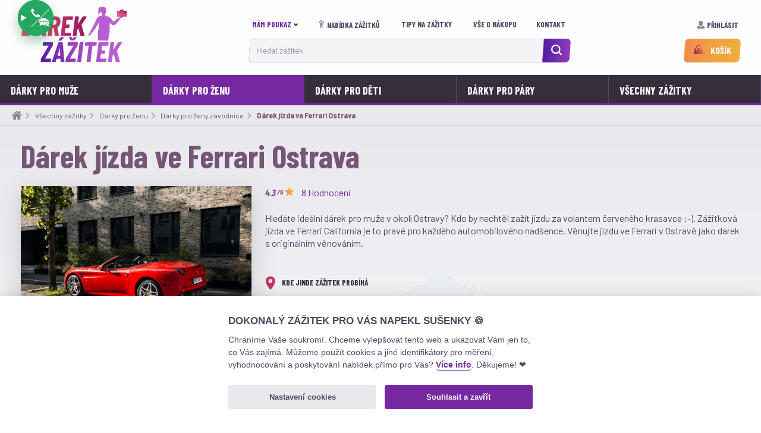

--- FILE ---
content_type: text/html; charset=UTF-8
request_url: https://www.darek-zazitek.cz/zazitek/darek-jizda-ve-ferrari-ostrava
body_size: 33265
content:
<!DOCTYPE html>

<html lang="cs">
<head>
    <meta charset="utf-8">
    <meta http-equiv="X-UA-Compatible" content="IE=edge">

    <title>Dárek jízda ve Ferrari Ostrava | Dárek Zážitek
</title>
    <meta name="description" content="Hledáte ideální dárek pro muže v okolí Ostravy? Kdo by nechtěl zažít jízdu za volantem červeného krasavce :-). Zážitková jízda ve Ferrari California je to pravé pro každého automobilového nadšence. Věnujte jízdu ve Ferrari v Ostravě jako dárek s originálním věnováním.
" />

    <meta content="width=device-width, initial-scale=1, maximum-scale=2" name="viewport">

        
        <link rel="apple-touch-icon" sizes="180x180" href="/themes/netmagnet/darek-zazitek/favicon/apple-touch-icon.png?f2a506bcb7">
    <link rel="icon" type="image/png" sizes="32x32" href="/themes/netmagnet/darek-zazitek/favicon/favicon-32x32.png?f2a506bcb7">
    <link rel="icon" type="image/png" sizes="16x16" href="/themes/netmagnet/darek-zazitek/favicon/favicon-16x16.png?f2a506bcb7">
    <link rel="manifest" href="/themes/netmagnet/darek-zazitek/favicon/site.webmanifest?f2a506bcb7">
    <link rel="mask-icon" href="/themes/netmagnet/darek-zazitek/favicon/safari-pinned-tab.svg?f2a506bcb7" color="#7628a2">
    <meta name="msapplication-TileColor" content="#ffffff">
    <meta name="theme-color" content="#ffffff">

            <!--[if lt IE 9]>
        <script src="https://oss.maxcdn.com/html5shiv/3.7.3/html5shiv.min.js"></script>
        <script src="https://oss.maxcdn.com/respond/1.4.2/respond.min.js"></script>
        <![endif]-->

        <link rel="stylesheet" href="/assets/shop/css/themes/netmagnet/darek-zazitek/style.css?793a1e4ef6">

        
    
            <link href="https://fonts.googleapis.com/css?family=Barlow:400,700%7CBarlow+Condensed:700,700i&display=swap&subset=latin-ext" rel="stylesheet">
    
    

        <script>var dataLayer = dataLayer || []; // Google Tag Manager</script>
    <!-- Google Tag Manager -->
    <script>(function(w,d,s,l,i){w[l]=w[l]||[];w[l].push({'gtm.start':
            new Date().getTime(),event:'gtm.js'});var f=d.getElementsByTagName(s)[0],
        j=d.createElement(s),dl=l!='dataLayer'?'&l='+l:'';j.async=true;j.src=
        'https://www.googletagmanager.com/gtm.js?id='+i+dl;f.parentNode.insertBefore(j,f);
    })(window,document,'script','dataLayer','GTM-5D4ZN66');</script>
    <!-- End Google Tag Manager -->
    <script>
        var EnhancedEcommerce =
            /*#__PURE__*/
            function () {
                function EnhancedEcommerce() {}

                EnhancedEcommerce.pushPurchase = function pushPurchase(products, order) {
                    var object = {
                        'event': 'purchase',
                        'ecommerce': {
                            'purchase': {
                                'actionField': order,
                                'products': products
                            }
                        }
                    };
                    EnhancedEcommerce.doPush(object);
                };

                EnhancedEcommerce.pushCheckoutStep = function pushCheckoutStep(products, step) {
                    var object = {
                        'event': 'checkout',
                        'ecommerce': {
                            'checkout': {
                                'actionField': {
                                    'step': step
                                },
                                'products': products
                            }
                        }
                    };
                    EnhancedEcommerce.doPush(object);
                };

                EnhancedEcommerce.pushAddToCart = function pushAddToCart(products) {
                    var object = {
                        'event': 'addToCart',
                        'ecommerce': {
                            'add': {
                                'products': products
                            }
                        }
                    };
                    EnhancedEcommerce.doPush(object);
                };

                EnhancedEcommerce.pushRemoveFromCart = function pushRemoveFromCart(products) {
                    var object = {
                        'event': 'removeFromCart',
                        'ecommerce': {
                            'remove': {
                                'products': products
                            }
                        }
                    };
                    EnhancedEcommerce.doPush(object);
                };

                EnhancedEcommerce.doPush = function doPush(object) {
                    window.dataLayer.push(object);
                };

                return EnhancedEcommerce;
            }();
    </script>

</head>

<body  data-nm-cc="26622ef7-ed5f-423b-a056-a1085e1042b7">
    <script>
    window.chatInitialized = false;
    const chatbot_token="cMxNCBrvXV460FI4VScni1YzvUwOW3NI";
    function toggleChat() {
        const observer = new MutationObserver(function(mutations) {
            const chatElement = document.querySelector('.chat-bubble.chat-bubble-right');
            const chatWrapper = document.querySelector('[data-chat-wrapper]>.chat-bottom__content');
            const chatPlaceholderElement = chatWrapper.querySelector('.chat-bubble-placeholder');
            const chatWrapperElement = document.querySelector('.chat-wrapper.chat-wrapper-right');
            if (document.contains(chatElement)) {
                chatWrapper.insertBefore(chatElement, chatWrapper.firstChild);
                chatWrapper.insertBefore(chatWrapperElement, chatWrapper.firstChild);
                chatPlaceholderElement?.remove();
                observer.disconnect();
            }
        });
        observer.observe(document, {attributes: false, childList: true, characterData: false, subtree:true});

        if (false === window.chatInitialized) {
            new Promise((resolve, reject) => {
                const script = document.createElement('script');
                document.body.appendChild(script);
                script.onload = resolve;
                script.onerror = reject;
                script.async = true;
                script.src = 'https://admin.chatnaweb.cz/script/chatbot.js';
            }).then(() => {
                // Chat client listens to load event :facepalm:
                dispatchEvent(new Event('load'));
                window.chatInitialized = true;
            });
        }
    }
</script>
<details class="chat-bottom" data-chat-wrapper data-chat-items="3">
    <div class="chat-bottom__content">
                <div class="chat-bubble-placeholder">
            <svg width="24" height="24" xmlns="http://www.w3.org/2000/svg" viewBox="0 0 200 200"><circle fill="#03A44F" stroke="#03A44F" stroke-width="15" r="15" cx="40" cy="65"><animate attributeName="cy" calcMode="spline" dur="2" values="65;135;65;" keySplines=".5 0 .5 1;.5 0 .5 1" repeatCount="indefinite" begin="-.4"></animate></circle><circle fill="#03A44F" stroke="#03A44F" stroke-width="15" r="15" cx="100" cy="65"><animate attributeName="cy" calcMode="spline" dur="2" values="65;135;65;" keySplines=".5 0 .5 1;.5 0 .5 1" repeatCount="indefinite" begin="-.2"></animate></circle><circle fill="#03A44F" stroke="#03A44F" stroke-width="15" r="15" cx="160" cy="65"><animate attributeName="cy" calcMode="spline" dur="2" values="65;135;65;" keySplines=".5 0 .5 1;.5 0 .5 1" repeatCount="indefinite" begin="0"></animate></circle></svg>
        </div>
                <a href="tel:739403204" class="chat-bottom__action">
            <svg class="svg svg--phone "
        width="32"
        height="32"
                        fill="
            
            currentColor
         "><use xlink:href="/assets/shop/img/themes/netmagnet/darek-zazitek/sprite.svg?84083df50c#phone"></use></svg>        </a>
        <a href="mailto:info@darek-zazitek.cz" class="chat-bottom__action">
            <svg class="svg svg--email "
        width="32"
        height="32"
                        fill="
            
            currentColor
         "><use xlink:href="/assets/shop/img/themes/netmagnet/darek-zazitek/sprite.svg?84083df50c#email"></use></svg>        </a>
    </div>
    <summary class="chat-bottom__toggle" onclick="toggleChat()">
        <svg class="svg svg--phone-chat u-color-fill-currentColor chat-bottom__open-icon"
        width="32"
        height="32"
                        fill="
            
            currentColor
         "><use xlink:href="/assets/shop/img/themes/netmagnet/darek-zazitek/sprite.svg?84083df50c#phone-chat"></use></svg>        <svg class="svg svg--close u-color-txt-currentColor chat-bottom__close-icon"
        width="32"
        height="32"
                        fill="
            
            currentColor
         "><use xlink:href="/assets/shop/img/themes/netmagnet/darek-zazitek/sprite.svg?84083df50c#close"></use></svg>    </summary>
</details>
    <!-- Google Tag Manager (noscript) -->
    <noscript><iframe src="https://www.googletagmanager.com/ns.html?id=GTM-5D4ZN66"
                      height="0" width="0" style="display:none;visibility:hidden"></iframe></noscript>
    <!-- End Google Tag Manager (noscript) -->

<svg xmlns="http://www.w3.org/2000/svg"
    class="show-for-sr"
>
    <defs>
        <linearGradient id="svg-gradient-primary-0" class="svg-gradient--primary">
            <stop offset="0" class="gradient-color-1" />
            <stop offset=".5" class="gradient-color-2" />
            <stop offset="1" class="gradient-color-3" />
        </linearGradient>
        <linearGradient id="svg-gradient-primary-45" class="svg-gradient--primary" gradientTransform="rotate(45)">
            <stop offset="0" class="gradient-color-1" />
            <stop offset=".5" class="gradient-color-2" />
            <stop offset="1" class="gradient-color-3" />
        </linearGradient>
        <linearGradient id="svg-gradient-secondary-0" class="svg-gradient--secondary">
            <stop offset="0" class="gradient-color-1" />
            <stop offset=".75" class="gradient-color-2" />
            <stop offset="1" class="gradient-color-3" />
        </linearGradient>
        <linearGradient id="svg-gradient-alert-0" class="svg-gradient--alert">
            <stop offset="0" class="gradient-color-1" />
            <stop offset=".5" class="gradient-color-2" />
            <stop offset="1" class="gradient-color-3" />
        </linearGradient>
        <linearGradient id="svg-gradient-alert-45" gradientTransform="rotate(45)" class="svg-gradient--alert">
            <stop offset="0" class="gradient-color-1" />
            <stop offset=".5" class="gradient-color-2" />
            <stop offset="1" class="gradient-color-3" />
        </linearGradient>
        <linearGradient id="svg-gradient-tertiary-0" class="svg-gradient--tertiary">
            <stop offset="0" class="gradient-color-1" />
            <stop offset=".5" class="gradient-color-2" />
            <stop offset="1" class="gradient-color-3" />
        </linearGradient>
        <linearGradient id="svg-gradient-custom-gray1-0" x2="1" gradientTransform="matrix(35.4997 0 0 35.5 22.75 40.5)"
            gradientUnits="userSpaceOnUse">
            <stop offset="0" stop-color="#fff"/>
            <stop offset=".55" stop-color="#d5e8f4"/>
            <stop offset="1" stop-color="#c9d3df"/>
        </linearGradient>
        <linearGradient id="svg-gradient-custom-gray2-0" x2="1" gradientTransform="matrix(35.4997 0 0 35.5 22.75 40.5)"
            gradientUnits="userSpaceOnUse">
            <stop offset="0" stop-color="#fff"/>
            <stop offset=".55" stop-color="#d5e8f4"/>
            <stop offset="1" stop-color="#c9d3df"/>
        </linearGradient>
        <linearGradient id="svg-gradient-custom-gold-0" x2="1" gradientTransform="matrix(11.1023 0 0 7.19008 33.197 29.957)"
            gradientUnits="userSpaceOnUse">
            <stop offset="0" stop-color="#ff8d47"/>
            <stop offset="1" stop-color="#ffbf32"/>
        </linearGradient>
    </defs>
</svg>

<div class="off-canvas-content" data-off-canvas-content>
    <div class="ui container">
        <script type="application/ld+json">
    {"@context":"https://schema.org","@type":"Organization","url":"/","logo":"/assets/shop/img/themes/netmagnet/darek-zazitek/logo.svg?f2a506bcb7"}
</script>
        <script type="application/ld+json">
    {"@context":"https://schema.org","@type":"WebSite","url":"/","potentialAction":{"@type":"SearchAction","target":"/hledat?q={search_term_string}","query-input":"required name=search_term_string"}}
</script>
                    <header class="top-header">
                <div class="row column expanded u-pad-y-half u-pad-top-navbreak-0 u-pad-bottom-navbreak-1">
    <div class="media-object ">
        <div class="media-object-section svg--align-bottom">
            <a href="/">
                <img src="/assets/shop/img/themes/netmagnet/darek-zazitek/logo-compact.svg?f2a506bcb7"
                    alt="darek-zazitek.cz logo"
                    class="hide-for-navbreak"
                    width="46"
                />
                <img src="/assets/shop/img/themes/netmagnet/darek-zazitek/logo-compact.svg?f2a506bcb7"
                    alt="darek-zazitek.cz logo"
                    class="show-for-navbreak hide-for-large u-mar-top-navbreak-half"
                    width="86"
                />
                <img src="/assets/shop/img/themes/netmagnet/darek-zazitek/logo.svg?f2a506bcb7"
                    alt="darek-zazitek.cz logo"
                    class="u-mar-top-half show-for-large"
                    width="180"
                />
            </a>
        </div>
        <div class="media-object-section svg--align-bottom text-center small-1 navbreak-12">
            <div class="iblock svg--align-bottom small-12 medium-11 large-12" style="max-width: 540px">
                <div id="js-offcanvas-menu"
                    class="off-canvas is-closed position-right in-canvas-for-navbreak"
                    data-off-canvas
                    data-in-canvas-on="navbreak"
                >
                    <div class="text-right hide-for-navbreak u-p-y-tiny u-p-x-half">
                        <button type="button"
                            class="close-button close-button--static"
                            data-close
                        >
                            &times;
                        </button>
                    </div>
                    

    <ul class="menu menu--global navbreak-expanded vertical navbreak-horizontal"
        data-responsive-menu="accordion navbreak-dropdown"
    >
                        
            <li>
            <a class="text">Mám poukaz</a>
            <ul class="menu">
                                        
            <li>
            <a href="/poukaz/"
                class="item button"
                            >
                                Rezervace termínu
            </a>
        </li>
    
                                        
            <li>
            <a href="/poukaz/manage"
                class="item "
                            >
                                Správa poukazu
            </a>
        </li>
    
                                        
            <li>
            <a href="/stranka/vse-o-nakupu-da#prodlouzeni"
                class="item "
                            >
                                Prodloužení poukazu
            </a>
        </li>
    
                                        
            <li>
            <a href="/stranka/vse-o-nakupu-da#vymena"
                class="item "
                            >
                                Výměna poukazu za jiný
            </a>
        </li>
    
                                        
            <li>
            <a href="/stranka/vse-o-nakupu-da#univerzalni-poukaz"
                class="item "
                            >
                                Mám univerzální poukaz
            </a>
        </li>
    
                            </ul>
        </li>
    
                        
            <li>
            <a href="/zazitky/vsechny-zazitky"
                class="item show-for-medium"
                            >
                                    <svg class="svg svg--person-cheering u-color-fill-medium-gray"
        width="1em"
        height="1em"
                        fill="
            
            currentColor
         "><use xlink:href="/assets/shop/img/themes/netmagnet/darek-zazitek/sprite.svg?84083df50c#person-cheering"></use></svg>                                Nabídka zážitků
            </a>
        </li>
    
                        
            <li>
            <a href="#"
                class="item hide-for-medium"
                 data-toggle="js-offcanvas-sidebar js-offcanvas-menu"            >
                                    <svg class="svg svg--person-cheering u-color-fill-medium-gray"
        width="1em"
        height="1em"
                        fill="
            
            currentColor
         "><use xlink:href="/assets/shop/img/themes/netmagnet/darek-zazitek/sprite.svg?84083df50c#person-cheering"></use></svg>                                Nabídka zážitků
            </a>
        </li>
    
                        
            <li>
            <a href="/blog/"
                class="item "
                            >
                                Tipy na zážitky
            </a>
        </li>
    
                        
            <li>
            <a href="/stranka/vse-o-nakupu-da"
                class="item "
                            >
                                Vše o nákupu
            </a>
        </li>
    
                        
            <li>
            <a href="/stranka/kontakt-a-o-nas-da"
                class="item "
                            >
                                Kontakt
            </a>
        </li>
    
            </ul>
                    <div class="hide-for-navbreak">
                                                    <ul class="menu menu--global navbreak-expanded vertical navbreak-horizontal"
    data-responsive-menu="accordion navbreak-dropdown"
>
            <li>
            <a class="item"
                                    data-open="js-modal-login"
                            >
                <svg class="svg svg--user svg--align-bottom u-color-fill-medium-gray"
        width="15"
        height="15"
                        fill="
            
            currentColor
         "><use xlink:href="/assets/shop/img/themes/netmagnet/darek-zazitek/sprite.svg?84083df50c#user"></use></svg>                Přihlásit
            </a>
        </li>
    </ul>
                                            </div>
                </div>
                <div class="show-for-navbreak text-center">
                    <form action="/hledat" method="get">
    <div class="input-group input-group--has-loader no-margin-bottom js-search-loader">
        <span class="input--skew input-group-field">
            <label for="q" class="show-for-sr">Hledat zážitek</label>
            <input
                id="q"
                class="js-q"
                name="q"
                type="text"
                placeholder="Hledat zážitek"
                value=""
                autocomplete="off"
                data-url="/hledat"
            />
        </span>
        <span class="input-group-button">
            <button type="submit"
                class="button small button--gradient-primary button--skew"
            >
                <span class="button__content">
                    <svg class="svg svg--search u-color-fill-white"
        width="20"
        height="20"
                        fill="
            
            currentColor
         "><title>Hledat zážitek</title><use xlink:href="/assets/shop/img/themes/netmagnet/darek-zazitek/sprite.svg?84083df50c#search"></use></svg>                </span>
            </button>
        </span>
    </div>
</form>
                </div>
            </div>
            
        </div>
        <div class="media-object-section svg--align-bottom text-center navbreak-text-right small-12 navbreak-1">
            <div class="show-for-navbreak u-text-nowrap">
                                    
                    <ul class="menu menu--global navbreak-expanded vertical navbreak-horizontal"
    data-responsive-menu="accordion navbreak-dropdown"
>
            <li>
            <a class="item"
                                    data-open="js-modal-login"
                            >
                <svg class="svg svg--user svg--align-bottom u-color-fill-medium-gray"
        width="15"
        height="15"
                        fill="
            
            currentColor
         "><use xlink:href="/assets/shop/img/themes/netmagnet/darek-zazitek/sprite.svg?84083df50c#user"></use></svg>                Přihlásit
            </a>
        </li>
    </ul>
                        <div id="js-modal-login"
        class="reveal tiny reveal--login"
        data-reveal
    >
        <button class="close-button" type="button" data-close>
            <span aria-hidden="true">&times;</span>
        </button>
        <h2 class="text-center">Přihlášení</h2>

        <ul class="tabs horizontal" data-tabs id="login-tabs">
            <li class="tabs-title is-active"><a href="#panel1" aria-selected="true">Pro zákazníky</a></li>
            <li class="tabs-title"><a data-tabs-target="panel2" href="#panel2">Pro dodavatele</a></li>
        </ul>
        <div class="" data-tabs-content="login-tabs">
            <div class="tabs-panel is-active" id="panel1">
                <div class="row u-pad-bottom-3">
    <div class="column">
        

        <form method="post" action="/login-check" class="ui loadable form" novalidate="novalidate">
        <fieldset class="fieldset">
            <legend>
                Registrovaní zákazníci
            </legend>
            


    <div class="required field field-text"><label for="_username" class="required">Uživatelské jméno</label>            <div class="input--skew u-mar-bottom-1 text"><input type="text" id="_username" name="_username" required="required" /></div>
        </div>
    <div class="required field field-password"><label for="_password" class="required">Heslo</label>            <div class="input--skew u-mar-bottom-1 password"><input type="password" id="_password" name="_password" required="required" /></div>
        </div>
<div class="field">
        <div class="checkbox"><input type="checkbox" id="_remember_me" name="_remember_me" value="1" /><label for="_remember_me">Pamatuj si mě</label></div>
    </div>

            

            <div class="u-m-top-1">
                <button type="submit"
                    class="success button button--skew"
                >
                    <span class="button__content">
                        Přihlásit
                    </span>
                </button>
                <a href="/forgotten-password"
                   class="clear button primary"
                >
                    Zapomněli jste heslo?
                </a>
            </div>
            <input type="hidden"
                   name="_csrf_shop_security_token"
                   value="a468c5a8.R-Msvo_cdHwk36pguc-JE0--X7hJDyf-AZW1UN9wbs4.Cax7xuHxQkpcufhNzZXja3buE_9kS2ate-TyFfI-L_kJrn_Gt4U-LhLr_w"
            >

            
        </fieldset>
        </form>
    </div>
    <div class="column">
        

        <div class="text-center">
    <div class="media-object media-object--iblock">
        <div class="media-object-section middle">
            <h4 class="ui dividing header">
                Noví zákazníci
            </h4>
        </div>
        <div class="media-object-section">
            <a href="/register"
                class="button--skew button"
            >
                <span class="button__content">
                    Vytvořit účet
                </span>
            </a>
        </div>
    </div>
</div>

        
    </div>
</div>

            </div>
            <div class="tabs-panel" id="panel2">
                <div class="row u-pad-bottom-3">
    <div class="column">
        

        <form method="post" action="/admin/login-check" class="ui large loadable form" novalidate="novalidate">
        <fieldset class="fieldset">
            
            <div class="ui left aligned very padded segment">
                    <div class="required field field-text"><label for="_supplier_username" class="required">Uživatelské jméno</label>            <div class="input--skew u-mar-bottom-1 text"><input type="text" id="_supplier_username" name="_username" required="required" /></div>
        </div>
                    <div class="required field field-password"><label for="_supplier_password" class="required">Heslo</label>            <div class="input--skew u-mar-bottom-1 password"><input type="password" id="_supplier_password" name="_password" required="required" /></div>
        </div>
                <div class="field">
        <div class="checkbox"><input type="checkbox" id="_supplier_remember_me" name="_remember_me" value="1" /><label for="_supplier_remember_me">Pamatuj si mě</label></div>
    </div>
                <input type="hidden" name="_csrf_admin_security_token" value="d403c.xBEJHrpASAQGelIzyE3SmQUXMr5b7e-cl6_XOwLaN5g._XtfT_cmZUpFGRgHoD-4r3JiSuwfgqPk7dbkdliScPOecGtf7BdxT0IWJQ">
                <input type="hidden" name="_target_path" value="/admin/"/>
                <button type="submit" class="success button button--skew">
                    <span class="button__content">
                        Přihlásit
                    </span>
                </button>
            </div>

            
        </fieldset>
        </form>
    </div>
    <div class="column no-padding"></div>
</div>

            </div>
        </div>
    </div>
                    
                            </div>
            
<a id="sylius-cart-button"
    href="/kosik/"
    class="button--cart button button--gradient-tertiary button--skew"
    data-toggle="js-cart-button-dropdown"
>
    <span class="button__content">
        <svg class="svg svg--cart "
        width="1em"
        height="1em"
                        fill="
            url(#svg-gradient-alert-0)
            currentColor
         "><use xlink:href="/assets/shop/img/themes/netmagnet/darek-zazitek/sprite.svg?84083df50c#cart"></use></svg>                

        <span id="sylius-cart-total">
            Košík
        </span>

        
    </span>
</a>

        </div>
        <div class="media-object-section hide-for-navbreak">
            <button class="button button--main-toggle button--skew"
                data-toggle="js-offcanvas-menu"
            >
                <span class="button__content">
                    <span class="span button__icon"></span>
                    MENU
                </span>
            </button>
        </div>
    </div>
    <div class="hide-for-navbreak u-pad-top-half">
        <form action="/hledat" method="get">
    <div class="input-group input-group--has-loader no-margin-bottom js-search-loader">
        <span class="input--skew input-group-field">
            <label for="q-sidebar" class="show-for-sr">Hledat zážitek</label>
            <input
                id="q-sidebar"
                class="js-q"
                name="q"
                type="text"
                placeholder="Hledat zážitek"
                value=""
                autocomplete="off"
                data-url="/hledat"
            />
        </span>
        <span class="input-group-button">
            <button type="submit"
                class="button small button--gradient-primary button--skew"
            >
                <span class="button__content">
                    <svg class="svg svg--search u-color-fill-white"
        width="20"
        height="20"
                        fill="
            
            currentColor
         "><title>Hledat zážitek</title><use xlink:href="/assets/shop/img/themes/netmagnet/darek-zazitek/sprite.svg?84083df50c#search"></use></svg>                </span>
            </button>
        </span>
    </div>
</form>
    </div>
</div>

                

                



    <button class="top-menu__toggle hide-for-medium" data-toggle="js-offcanvas-sidebar"><svg class="svg svg--person-cheering u-color-fill-medium-gray"
        width="1em"
        height="1em"
                        fill="
            
            currentColor
         "><use xlink:href="/assets/shop/img/themes/netmagnet/darek-zazitek/sprite.svg?84083df50c#person-cheering"></use></svg>&nbsp;
        Nabídka zážitků
    </button>
    <div id="js-offcanvas-sidebar"
        class="off-canvas is-closed position-left in-canvas-for-medium"
        data-off-canvas
        data-in-canvas-on="medium"
    >
        <div class="text-right hide-for-medium u-p-y-tiny u-p-x-half">
            <button type="button"
                class="close-button close-button--static"
                data-close
            >
                &times;
            </button>
        </div>
                        
    
    <ul class="top-menu small-up-2 medium-up-5 large-up-5">
                                
                        
            
            <li class="top-menu__item     ">
                <a href="/zazitky/darky-pro-muze"
                    class="top-menu__txt"
                >
                    Dárky pro muže
                </a>
                                    <ul class="top-menu__submenu">
                                                    <li>
                                <a href="/zazitky/tip-na-darek-pro-muze">
                                    Tip na dárek pro muže
                                </a>
                            </li>
                                                    <li>
                                <a href="/zazitky/darek-pro-muze-k-50">
                                    Dárek pro muže k 50
                                </a>
                            </li>
                                                    <li>
                                <a href="/zazitky/darek-pro-tatu">
                                    Dárek pro tátu
                                </a>
                            </li>
                                                    <li>
                                <a href="/zazitky/darek-pro-dedu">
                                    Dárek pro dědu
                                </a>
                            </li>
                                                    <li>
                                <a href="/zazitky/automobilovy-fanda">
                                    Automobilový fanda
                                </a>
                            </li>
                                                    <li>
                                <a href="/zazitky/darky-pro-chlapy">
                                    Dárek pro chlapa
                                </a>
                            </li>
                                                    <li>
                                <a href="/zazitky/darek-pro-sportovce">
                                    Dárek pro sportovce
                                </a>
                            </li>
                                                    <li>
                                <a href="/zazitky/darky-pro-gurmany">
                                    Dárky pro gurmány
                                </a>
                            </li>
                                                    <li>
                                <a href="/zazitky/darky-pro-letce">
                                    Dárky pro letce
                                </a>
                            </li>
                                                    <li>
                                <a href="/zazitky/darky-pro-romantiky">
                                    Dárky pro romantiky
                                </a>
                            </li>
                                                    <li>
                                <a href="/zazitky/darky-pro-pohodare">
                                    Dárky pro pohodáře
                                </a>
                            </li>
                                                    <li>
                                <a href="/zazitky/darky-pro-hracicky">
                                    Dárky pro hračičky
                                </a>
                            </li>
                                            </ul>
                            </li>
                                
                        
            
            <li class="top-menu__item  is-active   ">
                <a href="/zazitky/darky-pro-zenu"
                    class="top-menu__txt"
                >
                    Dárky pro ženu
                </a>
                                    <ul class="top-menu__submenu">
                                                    <li>
                                <a href="/zazitky/darky-pro-romanticky">
                                    Dárky pro romantičky
                                </a>
                            </li>
                                                    <li>
                                <a href="/zazitky/darky-pro-zeny-zavodnice">
                                    Dárky pro ženy závodnice
                                </a>
                            </li>
                                                    <li>
                                <a href="/zazitky/darky-pro-zeny-pohodarky">
                                    Dárky pro ženy pohodářky
                                </a>
                            </li>
                                                    <li>
                                <a href="/zazitky/darky-pro-zeny-sportovkyne">
                                    Dárky pro ženy sportovkyně
                                </a>
                            </li>
                                                    <li>
                                <a href="/zazitky/darky-pro-zeny-gurmanky">
                                    Dárky pro ženy gurmánky
                                </a>
                            </li>
                                                    <li>
                                <a href="/zazitky/letecke-darky-pro-zeny">
                                    Letecké dárky pro ženy
                                </a>
                            </li>
                                                    <li>
                                <a href="/zazitky/adrenalinove-zazitky-pro-zeny">
                                    Adrenalinové zážitky pro ženy
                                </a>
                            </li>
                                                    <li>
                                <a href="/zazitky/darek-pro-maminku">
                                    Dárek pro maminku
                                </a>
                            </li>
                                                    <li>
                                <a href="/zazitky/darek-pro-babicku">
                                    Dárek pro babičku
                                </a>
                            </li>
                                                    <li>
                                <a href="/zazitky/darek-k-50-narozeninam-zena">
                                    Dárek k 50. narozeninám
                                </a>
                            </li>
                                                    <li>
                                <a href="/zazitky/tip-na-darek-pro-zeny">
                                    Tip na dárek pro ženy
                                </a>
                            </li>
                                                    <li>
                                <a href="/zazitky/darek-pro-ucitelku">
                                    Dárek pro učitelku
                                </a>
                            </li>
                                            </ul>
                            </li>
                                
                        
            
            <li class="top-menu__item     ">
                <a href="/zazitky/darky-pro-deti"
                    class="top-menu__txt"
                >
                    Dárky pro děti
                </a>
                                    <ul class="top-menu__submenu">
                                                    <li>
                                <a href="/zazitky/darky-pro-kluky">
                                    Dárky pro kluky
                                </a>
                            </li>
                                                    <li>
                                <a href="/zazitky/darky-pro-holky">
                                    Dárky  pro holky
                                </a>
                            </li>
                                                    <li>
                                <a href="/zazitky/darky-pro-pubertaky">
                                    Dárky pro puberťáky
                                </a>
                            </li>
                                                    <li>
                                <a href="/zazitky/darek-k-18-narozeninam">
                                    Dárek k osmnáctinám
                                </a>
                            </li>
                                                    <li>
                                <a href="/zazitky/darky-pro-celou-rodinu">
                                    Dárky pro celou rodinu
                                </a>
                            </li>
                                                    <li>
                                <a href="/zazitky/letecke-darky-pro-deti">
                                    Letecké dárky pro děti
                                </a>
                            </li>
                                                    <li>
                                <a href="/zazitky/adrenalinove-zazitky-pro-deti">
                                    Adrenalinové darky
                                </a>
                            </li>
                                                    <li>
                                <a href="/zazitky/tipy-na-darky-pro-deti">
                                    Tipy na dárky pro děti
                                </a>
                            </li>
                                            </ul>
                            </li>
                                
                        
            
            <li class="top-menu__item     ">
                <a href="/zazitky/darky-pro-pary"
                    class="top-menu__txt"
                >
                    Dárky pro páry
                </a>
                                    <ul class="top-menu__submenu">
                                                    <li>
                                <a href="/zazitky/darky-pro-dva">
                                    Dárek pro  dva
                                </a>
                            </li>
                                                    <li>
                                <a href="/zazitky/svatebni-dary">
                                    Svatební dary
                                </a>
                            </li>
                                                    <li>
                                <a href="/zazitky/darky-k-vyroci">
                                    Dárky k výročí
                                </a>
                            </li>
                                            </ul>
                            </li>
                                
                        
            
            <li class="top-menu__item    hide-for-medium ">
                <a href="/zazitky/zazitky-lokalita"
                    class="top-menu__txt"
                >
                    Zážitky v okolí
                </a>
                                    <ul class="top-menu__submenu">
                                                    <li>
                                <a href="/zazitky/zazitky-v-praze">
                                    Zážitky v Praze
                                </a>
                            </li>
                                                    <li>
                                <a href="/zazitky/zazitky-v-brne">
                                    Zážitky v Brně
                                </a>
                            </li>
                                                    <li>
                                <a href="/zazitky/zazitky-v-ceskych-budejovicich">
                                    Zážitky České Budějovice
                                </a>
                            </li>
                                                    <li>
                                <a href="/zazitky/zazitky-v-jihlave">
                                    Zážitky v Jihlavě
                                </a>
                            </li>
                                                    <li>
                                <a href="/zazitky/zazitky-v-ostrave">
                                    Zážitky v Ostravě
                                </a>
                            </li>
                                                    <li>
                                <a href="/zazitky/zazitky-v-hradci-kralove">
                                    Zážitky v Hradci Králové
                                </a>
                            </li>
                                                    <li>
                                <a href="/zazitky/zazitky-v-liberci">
                                    Zážitky v Liberci
                                </a>
                            </li>
                                                    <li>
                                <a href="/zazitky/zazitky-v-olomouci">
                                    Zážitky v Olomouci
                                </a>
                            </li>
                                                    <li>
                                <a href="/zazitky/zazitky-v-karlovych-varech">
                                    Zážitky v Karlových Varech
                                </a>
                            </li>
                                                    <li>
                                <a href="/zazitky/zazitky-v-plzni">
                                    Zážitky v Plzni
                                </a>
                            </li>
                                                    <li>
                                <a href="/zazitky/zazitky-ve-zline">
                                    Zážitky ve Zlíně
                                </a>
                            </li>
                                                    <li>
                                <a href="/zazitky/zazitky-v-moste">
                                    Zážitky v Mostě
                                </a>
                            </li>
                                                    <li>
                                <a href="/zazitky/zazitky-v-pardubicich">
                                    Zážitky v Pardubicích
                                </a>
                            </li>
                                            </ul>
                            </li>
                                
                        
            
            <li class="top-menu__item    hide-for-medium ">
                <a href="/zazitky/zazitky-druh"
                    class="top-menu__txt"
                >
                    Zážitky dle druhu
                </a>
                                    <ul class="top-menu__submenu">
                                                    <li>
                                <a href="/zazitky/automobilove-zazitky">
                                    Automobilové zážitky
                                </a>
                            </li>
                                                    <li>
                                <a href="/zazitky/adrenalinove-zazitky">
                                    Adrenalinové zážitky
                                </a>
                            </li>
                                                    <li>
                                <a href="/zazitky/pobytove-zazitky">
                                    Pobytové zážitky
                                </a>
                            </li>
                                                    <li>
                                <a href="/zazitky/gurmanske-zazitky">
                                    Gurmánské zážitky
                                </a>
                            </li>
                                                    <li>
                                <a href="/zazitky/zazitky-ve-vzduchu">
                                    Zážitky ve vzduchu
                                </a>
                            </li>
                                                    <li>
                                <a href="/zazitky/zazitky-na-vode">
                                    Zážitky na vodě
                                </a>
                            </li>
                                                    <li>
                                <a href="/zazitky/netradicni-zazitky">
                                    Netradiční zážitky
                                </a>
                            </li>
                                                    <li>
                                <a href="/zazitky/unikova-hra">
                                    Úniková hra
                                </a>
                            </li>
                                                    <li>
                                <a href="/zazitky/wellness-a-krasa">
                                    Wellness a krása
                                </a>
                            </li>
                                                    <li>
                                <a href="/zazitky/zazitkove-simulatory">
                                    Zážitkové simulátory
                                </a>
                            </li>
                                                    <li>
                                <a href="/zazitky/darkove-poukazy">
                                    Dárkové poukazy
                                </a>
                            </li>
                                                    <li>
                                <a href="/zazitky/skoly-smyku">
                                    Školy smyku
                                </a>
                            </li>
                                                    <li>
                                <a href="/zazitky/zazitkove-zajezdy">
                                    Zážitkové zajezdy
                                </a>
                            </li>
                                                    <li>
                                <a href="/zazitky/virtualni-realita">
                                    Virtuální realita
                                </a>
                            </li>
                                                    <li>
                                <a href="/zazitky/kurzy-a-workshopy">
                                    Kurzy a workshopy
                                </a>
                            </li>
                                                    <li>
                                <a href="/zazitky/tipy-na-vanocni-darky">
                                    Vánoční dárky
                                </a>
                            </li>
                                                    <li>
                                <a href="/zazitky/firemni-akce">
                                    Firemní akce
                                </a>
                            </li>
                                            </ul>
                            </li>
        
                        <li class="top-menu__item  "
                    >
            <a href="/zazitky/vsechny-zazitky"
                class="top-menu__txt"
            >
                Všechny zážitky
            </a>
        </li>
    </ul>
    <style>
        
    </style>

    </div>



            </header>
        
            <div class="js-flashes callout-fixed-container">
                                                                                            </div>

        

        
<nav class="breadcrumbs-wrapper" aria-label="Jste zde:">
    <ul class="breadcrumbs" vocab="https://schema.org/" typeof="BreadcrumbList">
        <li property="itemListElement" typeof="ListItem">
    <meta property="position" content="1">
            <a href="/" property="item" typeof="WebPage">
                                    <svg class="svg svg--home svg--align-bottom u-color-txt-medium-gray"
        width="1.5em"
        height="1.25em"
                        fill="
            
            currentColor
         "><title>Domů</title><use xlink:href="/assets/shop/img/themes/netmagnet/darek-zazitek/sprite.svg?84083df50c#home"></use></svg>                                        <meta property="name" content="Domů">
                            
        </a>
    </li>

                            
                                    <li property="itemListElement" typeof="ListItem">
    <meta property="position" content="2">
            <a href="/zazitky/vsechny-zazitky" property="item" typeof="WebPage">
                                                                <span property="name">Všechny zážitky</span>
                            
        </a>
    </li>
                                                <li property="itemListElement" typeof="ListItem">
    <meta property="position" content="3">
            <a href="/zazitky/darky-pro-zenu" property="item" typeof="WebPage">
                                                                <span property="name">Dárky pro ženu</span>
                            
        </a>
    </li>
                    
        <li property="itemListElement" typeof="ListItem">
    <meta property="position" content="4">
            <a href="/zazitky/darky-pro-zeny-zavodnice" property="item" typeof="WebPage" class="section">
                                                                <span property="name">Dárky pro ženy závodnice</span>
                            
        </a>
    </li>
    
        
        <li property="itemListElement" typeof="ListItem" class="current">
    <meta property="position" content="5">
            <span resource="/zazitek/darek-jizda-ve-ferrari-ostrava" property="item" typeof="WebPage">
                                            <span class="show-for-sr">
                    Aktuální:
                </span>
                                                <span property="name">    Dárek jízda ve Ferrari Ostrava
</span>
                                    </span>
    </li>
    </ul>
</nav>

<div class="row expanded product-header">
    <script type="application/ld+json">
    {"@context":"https://schema.org","@type":"Product","name":"Dárek jízda ve Ferrari Ostrava","image":"https://www.darek-zazitek.cz/media/cache/resolve/product_large/0f/06/7ef8b9306f3a2825b736b42cf396.jpg","description":"Hledáte ideální dárek pro muže v okolí Ostravy? Kdo by nechtěl zažít jízdu za volantem červeného krasavce :-). Zážitková jízda ve Ferrari California je to pravé pro každého automobilového nadšence. Věnujte jízdu ve Ferrari v Ostravě jako dárek s originálním věnováním.","brand":"Sportdrive","aggregateRating":{"@type":"AggregateRating","ratingValue":4.25,"reviewCount":8},"review":[{"@type":"Review","author":{"@type":"Person","name":"Radim Satola"},"reviewBody":null,"reviewRating":{"@type":"Rating","ratingValue":5}},{"@type":"Review","author":{"@type":"Person","name":"Miroslav Trombik"},"reviewBody":null,"reviewRating":{"@type":"Rating","ratingValue":4}},{"@type":"Review","author":{"@type":"Person","name":"Šarka Znamenáčková"},"reviewBody":null,"reviewRating":{"@type":"Rating","ratingValue":5}},{"@type":"Review","author":{"@type":"Person","name":"Karel Diblík"},"reviewBody":"+   kvalitní instruktor - vysvětlení funkcí vozu, včasné upozornení na dopraví situace a citlivé informace o případných chybách\r\n-   špatný výběr trasy : málo možností k akceleraci - úsek dálnice cca 7 km rozdělený tunelem 1 km s omezením rychlosti\r\n-   omezení výkonu vozu na mokrou trať i když bylo sucho - slabší zážitek z akcelerace\r\n\r\n\r\nPřesto kladné hodnocení. \r\nČást z negativních hodnocení byla jistě způsobena jistým časem při zvykání na vlastnosti vozu, během jízdy. \r\nOcenil bych informace o podobné nabídce, ale na uzavřeném okruhu, bez omezení rychlosti.\r\n\r\nS pozdravem\r\n\r\nspokojený klient\r\n\r\nIng. Karel Diblík","reviewRating":{"@type":"Rating","ratingValue":4}},{"@type":"Review","author":{"@type":"Person","name":"Jiří Kocián"},"reviewBody":"Špatný výběr trasy, jízda ve Ferrari přes obce, ani kilometr po slibované dálnici, v Mošnově jsme stáli 10 minut na semaforech, instruktor řekl , ať si to užiju mimo obec, ale když jede před vámi pomalejší auto a na takových úzkých cestách se nedalo předjíždět, tak je to k ničemu, bylo to celkem zklamání, auto krásné.","reviewRating":{"@type":"Rating","ratingValue":1}},{"@type":"Review","author":{"@type":"Person","name":"Radek Blažčík"},"reviewBody":"👍👍👍","reviewRating":{"@type":"Rating","ratingValue":5}},{"@type":"Review","author":{"@type":"Person","name":"Ivana Carbolová"},"reviewBody":"Dokonalý zážitek jak již je psáno.\r\nPřítel si jízdu užil,služby fajn,velká spokojenost👌","reviewRating":{"@type":"Rating","ratingValue":5}},{"@type":"Review","author":{"@type":"Person","name":"Tomáš Tyrlík"},"reviewBody":null,"reviewRating":{"@type":"Rating","ratingValue":5}}],"offers":[{"@type":"Offer","name":"Dárek jízda ve Ferrari Ostrava – 1 osoba, Bez záznamu, 20 minut","price":2499,"priceCurrency":"CZK"},{"@type":"Offer","name":"Dárek jízda ve Ferrari Ostrava – 1 osoba, Videozáznam, 20 minut","price":2949,"priceCurrency":"CZK"},{"@type":"Offer","name":"Dárek jízda ve Ferrari Ostrava – 1 osoba, Bez záznamu, 40 minut","price":5196,"priceCurrency":"CZK"},{"@type":"Offer","name":"Dárek jízda ve Ferrari Ostrava – 1 osoba, Videozáznam, 40 minut","price":5646,"priceCurrency":"CZK"},{"@type":"Offer","name":"Dárek jízda ve Ferrari Ostrava – 1 osoba, Bez záznamu, 60 minut","price":7495,"priceCurrency":"CZK"},{"@type":"Offer","name":"Dárek jízda ve Ferrari Ostrava – 1 osoba, Videozáznam, 60 minut","price":7945,"priceCurrency":"CZK"}]}
</script>
    <h1 class="small-12 column" >
        Dárek jízda ve Ferrari Ostrava
    </h1>
    <div class="medium-6 large-4 xlarge-4 column">
        <div class="sticky-container u-mar-bottom-1" data-sticky-container>
            <div class="sticky" data-sticky data-sticky-on="medium" data-anchor="js-product-top">
                

                
                    
    

<div class="js-gallery image-gallery">
            <a
            href="https://www.darek-zazitek.cz/media/cache/product_large/0f/06/7ef8b9306f3a2825b736b42cf396.jpg"
            data-webp-href="https://www.darek-zazitek.cz/media/cache/product_large_webp/0f/06/7ef8b9306f3a2825b736b42cf396.jpg"
            class="image image--zoom-icon image--fill-width"
            data-lightbox="sylius-product-image"
                            title=""
                    >
                        
    
    
    <picture
            >

        <source
            srcset="
                https://www.darek-zazitek.cz/media/cache/sylius_shop_product_large_thumbnail_webp/0f/06/7ef8b9306f3a2825b736b42cf396.jpg.webp

            "
            type="image/webp"
        >
        <source
            srcset="
                https://www.darek-zazitek.cz/media/cache/sylius_shop_product_large_thumbnail/0f/06/7ef8b9306f3a2825b736b42cf396.jpg
            "
            type="image/jpeg"        >
        <img
            src="https://www.darek-zazitek.cz/media/cache/sylius_shop_product_large_thumbnail/0f/06/7ef8b9306f3a2825b736b42cf396.jpg"
            srcset="
                https://www.darek-zazitek.cz/media/cache/sylius_shop_product_large_thumbnail/0f/06/7ef8b9306f3a2825b736b42cf396.jpg
            "
                            width="550"
                                        height="412"
                        alt=""
                            id="main-image"
                                        loading="lazy"
                    >
    </picture>

    
        </a>
        
        

        <div class="image-gallery__thumbs small-up-3 small-land-up-4 medium-up-4 large-up-5 xlarge-up-6">
                                                                                        <div class="image-gallery__thumb">
                                                    <div class="sylius-image-variants">
    </div>
                                                <a
                            href="https://www.darek-zazitek.cz/media/cache/product_large/08/93/090e8d2003ee1500425e70a5efa5.jpg"
                            data-webp-href="https://www.darek-zazitek.cz/media/cache/product_large_webp/08/93/090e8d2003ee1500425e70a5efa5.jpg"
                            class="image image--zoom-icon"
                            data-lightbox="sylius-product-image"
                                                    >
                                
    
    
    <picture
            >

        <source
            srcset="
                https://www.darek-zazitek.cz/media/cache/sylius_shop_product_small_thumbnail_webp/08/93/090e8d2003ee1500425e70a5efa5.jpg.webp

            "
            type="image/webp"
        >
        <source
            srcset="
                https://www.darek-zazitek.cz/media/cache/sylius_shop_product_small_thumbnail/08/93/090e8d2003ee1500425e70a5efa5.jpg
            "
            type="image/jpeg"        >
        <img
            src="https://www.darek-zazitek.cz/media/cache/sylius_shop_product_small_thumbnail/08/93/090e8d2003ee1500425e70a5efa5.jpg"
            srcset="
                https://www.darek-zazitek.cz/media/cache/sylius_shop_product_small_thumbnail/08/93/090e8d2003ee1500425e70a5efa5.jpg
            "
                            width="150"
                                        height="112"
                        alt="Dárek jízda ve Ferrari Ostrava"
                                        loading="lazy"
                    >
    </picture>

                        </a>
                    </div>
                                                                <div class="image-gallery__thumb">
                                                    <div class="sylius-image-variants">
    </div>
                                                <a
                            href="https://www.darek-zazitek.cz/media/cache/product_large/3f/91/69bd7326efb2c7a759c0a96c2963.jpg"
                            data-webp-href="https://www.darek-zazitek.cz/media/cache/product_large_webp/3f/91/69bd7326efb2c7a759c0a96c2963.jpg"
                            class="image image--zoom-icon"
                            data-lightbox="sylius-product-image"
                                                    >
                                
    
    
    <picture
            >

        <source
            srcset="
                https://www.darek-zazitek.cz/media/cache/sylius_shop_product_small_thumbnail_webp/3f/91/69bd7326efb2c7a759c0a96c2963.jpg.webp

            "
            type="image/webp"
        >
        <source
            srcset="
                https://www.darek-zazitek.cz/media/cache/sylius_shop_product_small_thumbnail/3f/91/69bd7326efb2c7a759c0a96c2963.jpg
            "
            type="image/jpeg"        >
        <img
            src="https://www.darek-zazitek.cz/media/cache/sylius_shop_product_small_thumbnail/3f/91/69bd7326efb2c7a759c0a96c2963.jpg"
            srcset="
                https://www.darek-zazitek.cz/media/cache/sylius_shop_product_small_thumbnail/3f/91/69bd7326efb2c7a759c0a96c2963.jpg
            "
                            width="150"
                                        height="112"
                        alt="Dárek jízda ve Ferrari Ostrava"
                                        loading="lazy"
                    >
    </picture>

                        </a>
                    </div>
                                                                <div class="image-gallery__thumb">
                                                    <div class="sylius-image-variants">
    </div>
                                                <a
                            href="https://www.darek-zazitek.cz/media/cache/product_large/ff/bd/24e1eed7832c0cd1030b199fae59.jpg"
                            data-webp-href="https://www.darek-zazitek.cz/media/cache/product_large_webp/ff/bd/24e1eed7832c0cd1030b199fae59.jpg"
                            class="image image--zoom-icon"
                            data-lightbox="sylius-product-image"
                                                    >
                                
    
    
    <picture
            >

        <source
            srcset="
                https://www.darek-zazitek.cz/media/cache/sylius_shop_product_small_thumbnail_webp/ff/bd/24e1eed7832c0cd1030b199fae59.jpg.webp

            "
            type="image/webp"
        >
        <source
            srcset="
                https://www.darek-zazitek.cz/media/cache/sylius_shop_product_small_thumbnail/ff/bd/24e1eed7832c0cd1030b199fae59.jpg
            "
            type="image/jpeg"        >
        <img
            src="https://www.darek-zazitek.cz/media/cache/sylius_shop_product_small_thumbnail/ff/bd/24e1eed7832c0cd1030b199fae59.jpg"
            srcset="
                https://www.darek-zazitek.cz/media/cache/sylius_shop_product_small_thumbnail/ff/bd/24e1eed7832c0cd1030b199fae59.jpg
            "
                            width="150"
                                        height="112"
                        alt="Dárek jízda ve Ferrari Ostrava"
                                        loading="lazy"
                    >
    </picture>

                        </a>
                    </div>
                                    </div>
    
</div>

                
            </div>
        </div>
    </div>
    <div id="js-product-top" class="medium-6 large-8 xlarge-8 column">

            <div class="media-object u-pad-bottom-1">
        <div class="media-object-section middle">
            <div
    class="rating"
    data-rating="4"
    data-max-rating="5"
    data-average-rating="4.3"
    style="pointer-events: none;"
>
    <sup>/5</sup>
    <svg class="svg svg--star "
        width="1em"
        height="1em"
                        fill="
            url(#svg-gradient-tertiary-0)
            currentColor
         "><use xlink:href="/assets/shop/img/themes/netmagnet/darek-zazitek/sprite.svg?84083df50c#star"></use></svg></div>
        </div>
        <div class="media-object-section middle">
            <a href="#recenze" class="" data-smooth-scroll>
                8 Hodnocení
            </a>
        </div>
    </div>

                            <div class="hide-for-medium u-pad-bottom-1">
                <svg class="svg svg--marker svg--align-middle u-color-txt-medium-gray"
        width="17"
        height="24"
                        fill="
            
            currentColor
         "><use xlink:href="/assets/shop/img/themes/netmagnet/darek-zazitek/sprite.svg?84083df50c#marker"></use></svg>                <a href="#misto">
                    <strong>Ostrava</strong>
                </a>
                                                                    a <a href="#dalsi-mista">4 další lokality</a>
                
                                                    <div class="u-pad-top-1">
                        <a href="#varianty" class="button button--skew alert product-variants__add-to-cart">
                            Koupit od 2 499 Kč ↓
                        </a>
                    </div>
                            </div>
        
        

        <div class="row expanded collapse">
            <div class="column xlarge-7 u-pad-bottom-1">
                <p class="u-pad-right-xlarge-1">
                    Hledáte ideální dárek pro muže v okolí Ostravy? Kdo by nechtěl zažít jízdu za volantem červeného krasavce :-). Zážitková jízda ve Ferrari California je to pravé pro každého automobilového nadšence. Věnujte jízdu ve Ferrari v Ostravě jako dárek s originálním věnováním.
                </p>
            </div>
            <div class="column xlarge-5 show-for-medium">
                                                                                                            
    <div class="locations js-locations u-pad-bottom-1 " data-hovered-point-id>
                            <div class="locations__table">
                <div class="locations__table-header">
                    <div class="locations__table-header-icon">
                        <svg class="svg svg--marker svg--align-middle u-color-txt-secondary"
        width="17"
        height="24"
                        fill="
            
            currentColor
         "><use xlink:href="/assets/shop/img/themes/netmagnet/darek-zazitek/sprite.svg?84083df50c#marker"></use></svg>                    </div>
                    <div class="locations__table-header-text">
                        <h2 class="h6 u-text-uppercase no-margin">
                            Kde jinde zážitek probíhá
                        </h2>
                    </div>
                </div>
                <ul class="js-location-links locations__table-body">
                                            <li class="locations__table-row">
                                                            <a href="/zazitek/darek-jizda-ve-ferrari-brno"
                                    data-map-point="10"
                                >
                                    Brno
                                </a>
                                                    </li>
                                            <li class="locations__table-row">
                                                            <a href="/zazitek/darek-jizda-ve-ferrari-olomouc"
                                    data-map-point="13"
                                >
                                    Olomouc
                                </a>
                                                    </li>
                                            <li class="locations__table-row">
                                                            <span class="locations__table-current">
                                    Ostrava
                                </span>
                                                    </li>
                                            <li class="locations__table-row">
                                                            <a href="/zazitek/jizda-ve-ferrari-na-polygonu"
                                    data-map-point="24"
                                >
                                    Polygon Příbram
                                </a>
                                                    </li>
                                            <li class="locations__table-row">
                                                            <a href="/zazitek/pujcovna-ferrari"
                                    data-map-point="12"
                                >
                                    Praha
                                </a>
                                                    </li>
                                    </ul>
            </div>
                <div class="locations__map">
            <svg xmlns="http://www.w3.org/2000/svg" fill-rule="evenodd" stroke-linejoin="round" stroke-miterlimit="1.4" clip-rule="evenodd" viewBox="0 0 5342 3123" class="svg" paint-order="stroke fill">
                <path fill="#ebeff3"  stroke="#adb9c9" stroke-width="8" d="M4636.5 2431.7c-110.9 15.5-20.7 65.5-74.3 123.5-18.6 20.2-58.8-7.6-82 7-27.7 17.4-33.3 57.2-56.7 80.1-24.6 24.3-33 1.3-45.8 9-173.3 103.8-84.9 15-152.9 16.7-24.2.7-34.2 62-67.6 41.8-17.9-10.8-54.4-109.7-167.7-24.8-.7.6-66.6 1.7-45.4 53.2 5.5 13-65 76.5-70.7 90.8-3.7 9.4 12.4 19 9.9 28.8-66.2 252.1-63-11.3-85.2-19.8-25.4-9.7-53 19.9-80 16.4-22.5-3-36.8-29.2-58.9-34.6-11.4-2.8-24.6 20.2-33 12.1-16.6-15.7-4.8-49.9-22.1-64.8-12.7-11-34.6 8.2-50.3 2.5-17.7-6.4-25.2-31-43.3-36.3-8-2.3-8.4 18-16.8 19-34.7 3.7-38.6-25-43.3-12.6-11.6 30.6-7.7 52.8-64 98.7-18.3 14.8-20.4-18.5-30-19.8-175.2-24 44.3 107.5-335-102.1-5.9-3.3-14 9.4-19.5 5.5-8.4-5.8-4.5-22.1-12.9-28.2-8-5.6-21.4 4.1-29.1-1.7-64.8-48.9-50.2 5.7-68.6 12-40.7 14-180.8-109.8-354.8-144.3-83-16.7 44-40.3-34 29.7-13.1 11.7-98.4-34.5-154.9-53.2-90.8-30.4-54-47-70.4 149.9-22.6 275.6-34.2 59-127.7 115-15.3 9.2 8.7 38-.1 53.5-11 19.1-38 23.5-53.1 39.5-43.2 46 32.4 204-91.5 115-51.2-36.7-27.7 36-94.6-12.5-18.2-13.2-28-71-37.7-9.5-18.8 118.9-356.6 7.2-353-18.8 14.5-103.7 79.1 14.8 19.1-43-178.9-172-138.3-78.8-211.3-190.1-11.5-17.6-4.4-46.9-21.2-59.5-14-10.4-39.3 16.4-52.2 4.6-21.2-19-15-55.9-30.8-79.5-3.5-5.2-10.6 14.4-15.7 10.7-166.1-120.4-8.2 61.5-144.9-42.1-62.4-47 64.9-116.5-147.5-169.3-104.4-25.9-140.6-321.3-272.8-285.8-7 1.9 9.1 21.7 1.9 21.7-115.3-.4-83.4-54.2-98.7-80.6-43-73.8-86.7.9-92.3-95.7-1-18.7 17.6-38.1 10-55.2-6.4-14.5-35.3-6.1-43.3-19.8-.4-.7-44.5-172-47.4-176.6-11-17.7-43.4-7.3-58.5-21.5-86.8-82 11.4-81.3 22.6-98.6 10-15.4-4.1-37.9 2-55.2 2.5-6.6 16.2-1 20.2-6.9 4.3-6.2-3.3-16 .2-22.5 16.8-31.9 43.3-49.5 41.6-56.5-12.4-48-44.9-19.5-60-47-82.4-149.3 123.8 40-77-89.4-9.7-6.2-12.2-20.6-22-26.5-3.6-2.2-7.8 9.8-10.6 6.8-5.3-5.8 2.1-18.9-4.5-23-12.6-8-33 2.2-44-7.7-6.1-5.4 15.4-15.3 10.7-22-22.5-31.6-71.5-19-59-80.4 10.3-50.3 45 9.8-23.6-82.2-5.8-7.9 1.6-22.4-5.7-28.8-91.2-78.7-26.5 62.1-8.1-50.7 3.2-19.4-35.7-37.5-24.5-53.6 49.1-70.4 70.8 58.2 71.4 58.9 100.6 123.3-3.4-101.3 68.4 65.6 4 9.5-13.7 17.2-14.3 27.5-1.5 26.4 37.6 42.4 42.3 31 10.8-26.1-5.8-57.4 1.3-84.7 1.7-6.5 14.9 12.3 19 7 7.2-9.2-25.8-38 60.2-100.4 13-9.5 16.2-29.1 29.5-38.2 4.7-3.2 12.1 12.3 15.4 7.6 11.4-16.4 1.8-46.5 18.8-56.8 100.6-61.5 146 4 148.3 3.1 18.8-6.8 4.9-62.2 70-60.5 7.9.2 3.2 26.1 9.5 21.5 9.9-7.3-2.2-39.3 9.5-35.5 26.4 8.7 116.2 116.4 148.8 21.3 8.3-24.2-5.1-56.2 11-76 9.2-11 27.4 13.5 41.6 11.6 14-1.9 22.5-19.6 36.4-21.8 5.3-.8-1.3 13.5 3.6 15.5 101.1 41 25.7-118.8 117.3-80.8 34.7 14.2 22.2-34.4 25.6-39 6.5-8.8 24-2.8 30.8-11.3 8-10.2-4.6-39 8.3-38 18.9 1.6 57 131.7 103.2-2.8 4-11.7 22.4-15.7 24.6-27.9 2-11.9-20.8-24-13.5-33.6.5-.7 105-31.1 105.7-31.2 12.5-.4 20 19.3 32.4 18.7 8.7-.4 7-20 15.5-20.9 72.4-6.6 46.2 57.3 133.2-71.4 4.7-7.1 17.1 9.5 25 6 16.3-7.5 23-31.7 40.5-35.7 19.5-4.5 11.8 26.4 44.4 11.4 208-95.7 109.3-80.4 138.5-91.5 23-8.8 177.5 1.9 127.2-55.2-24.2-27.5-86.7-3-56.5-45.9 19-26.9-29.8-5.8-30.7-5.8-44.8-2.9-3.6-41-.2-59.9 14-76.6 25.2 5.5 93.7 9.8 19 1.1 23.2-49.8 92.6 2.9 99.8 74.7-.8 80.5 24.5 116.7 12.6 18 53-35 63.7-15.9 14.9 26.3-34.7 59.8-23 87.7 9 21.8 47 8.8 68 19.9 7 3.7 2.7 19 10.2 21.7 90.2 33 50.2-49.6 80.8-61.1 40.5-15.3 91.1 23 129.9 3.7 19.1-9.6-12.5-42.2-10-63.4 3.6-31.8 52-57.3-1.3-66-48.6-8 25.4-105 83.7-21.8 37.3 53.3 29.2-66.2 53.4-30.8 61.6 89.8-76.6 8.4 50.8 25 7.8 1 .5 17.5 6.5 22.6 5.3 4.5 15.7-4.2 20.9.4 33.7 30.5-3.1 45.8-4.5 56-12.2 89.3 72.5 83.8 77 112 23.2 140.6 21.7 35.2 53.3 33.6.7 0 199.5 80.4 203.5 81 28.7 4 58.9-38.4 83.7-23.5 29.3 17.6 7.8 78 37 95.7 33.8 20.5 121.4-76.1 122.4 50 0 1.3-57.7 36.5 2.9 37.1 51.3.7.3-123.1 109.3-58 66 39.5 26.4-25.1 47.5-32.6 69-24.5 172 47.6 131 165.4-18.9 54-53.9 23.4-68.8 32.3-9.3 5.5-2.7 23.6-11 30.7-4.7 4.1-12.2-8.4-18-5.8-58 26.2-22.6 43-28.7 50.1-1.2 1.5-23.4-24-23.4 1.7 0 60.7 22.9 26.5 31 33.7 16.1 14.3 26.6 70.2 32.4 62.6 68-89.4 71.3 24.6 83 37.7 8.4 9.4 28.2-4.2 37.5 4.2 123.4 112.6 141 384.1 271.1 200.8 134-188.2 173.2-54.6 175.2-94.5 6.4-142.4-36.3-82-58-111.8-18-24.7-14-61-30.7-86.7-7.9-12.2-33.2-6.9-38.6-20.4-46.8-116.7 217 23 217.8 23.2 14.7 4.2 31-13.3 45.2-7.8 7.7 3-6.6 18.2-1.6 24.8 75.4 99 92.1 14 114.7 38.4 17.4 18.8-1.3 52 4.6 77 .8 3.3 15.1-55.6 53.2-18 42.6 42.2-48 29.5 56.9.1 97.2-27 95.5 39.5 145-35.4 5.8-8.9-12.8-31.2-2.2-32 84.9-5.3 32.7 78.1 33.4 82.1 27.6 147-180.6 50.3-48.3 175.9 36.5 34.4 18.6-42.4 53.8 5.3 184.6 250 146.4 96.8 222 93 .7 0 74.6 26.7 31.4-22-7.3-8.4-23.6 2.7-33-3-18-11 27.5-59.7 65.5-9.8 16.4 21.7-3.4 91.2 66 49 37-22.4 25.2 26.7 35 33.2 13.3 8.8 34.5-4 47.8 5 1.3.9.9 83.1 40.7 38.7 60.7-67.6 144.8 59.4 169.7 15.2.4-.7-22.8-64.6 17.5 32.9 5 12 31.1 9 32.5 22 1.7 16-28.7 25-25.8 40.8 38 209.8 186.5 159.6 191 166.3 23.6 35.2 16 83.6 29.7 123.7 3.8 11 21 15.5 22.2 27 1.2 12.1-14.5 20.6-16.2 32.6-.6 4.2 14.4 4.9 10.6 6.8-150 75.7-62 21.4-131.1 19.9-16-.4-28.9 17.6-45 17.5-14.3 0-6.3-36.7-52.7-6.6-29.6 19.2 1.8 33.4-3.6 45.2-123.4 271.9-270.3 166.5-295 276-43.1 190.9 32.9 247.2-110 267.6"/>
                                    <circle
                        cx="3522.2184237869"
                        cy="2329.2984977764"
                        r="75"
                        stroke="#CBD8EA"
                        stroke-width="0"
                        fill="#8393A7"
                        data-map-point-id="10"
                    >
                    </circle>
                                    <circle
                        cx="4048.2702714734"
                        cy="1814.2510439483"
                        r="75"
                        stroke="#CBD8EA"
                        stroke-width="0"
                        fill="#8393A7"
                        data-map-point-id="13"
                    >
                    </circle>
                                    <circle
                        cx="4733.2489409593"
                        cy="1625.4394602418"
                        r="75"
                        stroke="#CBD8EA"
                        stroke-width="150"
                        fill="#4974FF"
                        data-map-point-id="11"
                    >
                    </circle>
                                    <circle
                        cx="1593.4394578481"
                        cy="1661.1404890185"
                        r="75"
                        stroke="#CBD8EA"
                        stroke-width="0"
                        fill="#8393A7"
                        data-map-point-id="24"
                    >
                    </circle>
                                    <circle
                        cx="1938.4425883946"
                        cy="1181.3850648869"
                        r="75"
                        stroke="#CBD8EA"
                        stroke-width="0"
                        fill="#8393A7"
                        data-map-point-id="12"
                    >
                    </circle>
                            </svg>
        </div>
    </div>

                                                                <ul class="no-bullet u-p-left-medium-1 u-p-bottom-half no-margin small">
                            <li class="u-text-label u-color-txt-medium-gray">
                                Další zážitky v lokalitě:
                            </li>
                                                                                            <li>
                                    <a href="/zazitky/vsechny-zazitky?lokality%5B%5D=Moravskoslezsk%C3%BD%20kraj">
                                        Moravskoslezský kraj
                                    </a>
                                </li>
                                                    </ul>
                                    
            </div>
        </div>

        

                                <div class="u-p-bottom-half">
                <strong class="label tertiary">
                    Cena je včetně PHM
                    <svg aria-hidden="true" width="1em" height="1em" viewBox="0 0 512 500" class="svg--align-bottom u-m-left-tiny">
                        <path fill="currentColor" d="M32 64C32 28.65 60.65 0 96 0h160c35.3 0 64 28.65 64 64v192h8c48.6 0 88 39.4 88 88v32c0 13.3 10.7 24 24 24s24-10.7 24-24V221.1c-27.6-6.2-48-31.3-48-61.1V96l-32-32c-8.8-8.84-8.8-23.16 0-32s23.2-8.84 32 0l77.3 77.3c12 12 18.7 28.2 18.7 45.2V376c0 39.8-32.2 72-72 72s-72-32.2-72-72v-32c0-22.1-17.9-40.9-40-40.9h-8V448c17.7 0 32 14.3 32 32s-14.3 32-32 32H32c-17.67 0-32-14.3-32-32s14.33-32 32-32V64zm64 112c0 8.8 7.2 16 16 16h128c8.8 0 16-7.2 16-16V80c0-8.84-7.2-16-16-16H112c-8.8 0-16 7.16-16 16v96z"/>
                    </svg>
                </strong>
            </div>
                


<div class="" id="varianty"
    
>
    

    <form name="sylius_add_to_cart" method="post" action="/ajax/cart/add?productId=11" id="sylius-product-adding-to-cart" class="ui loadable form relative" novalidate="novalidate" data-redirect="/kosik/">
    
    <div class="callout alert hidden sylius-validation-error" id="sylius-cart-validation-error"></div>
                        
<div class="table hover lines no-border table--selectable has-shadow stack-for-small stack-for-small-land stack-for-medium stack-for-medium-large stack-for-navbreak product-variants">
    <div class="table-tbody relative" id="app-product-variants">
                                                                    <div
                    class="js-pair-item table-tr"
                    data-code="0:1|1:23"
                    data-visibleon="unchecked"
                    data-price-diff="
                                                    Videozáznam
                                                +450 Kč
                    "
                    data-price="2 499 Kč"
                                    >
                    
                                                                <div class="table-td has-input">
                                                                                                                <label class="js-useless required" for="sylius_add_to_cart_cartItem_variant_0"> </label><input type="radio" id="sylius_add_to_cart_cartItem_variant_0" name="sylius_add_to_cart[cartItem][variant]" required="required" class="large" value="ferrariostrava20" checked="checked" />                                                                                                                                                                                                                                                                                                                
                            
                            Ostrava
                        </div>
                    
                                                                        <div class="table-td "
                                title="Počet osob"
                            >
                                
                                
                                1 osoba
                            </div>
                                                    <div class="table-td "
                                title="Doba trvání"
                            >
                                
                                
                                20 minut
                            </div>
                                                                <div class="sylius-product-variant-price table-td product-variants__actions-td u-text-weight-bold">
                        <span class="product-variants__price">
                                                        2 499 Kč
                        </span>

                        <div class="product-variants__actions">
                            <label class="product-extra-options" style="display: none">
                                <input type="checkbox" class="js-pair-item-switcher" >
                                <span class="js-pair-item-switcher-label"></span>
                            </label>
                            <span class="product-variants__animate">
                                <button type="submit" class="button button--skew alert product-variants__add-to-cart" disabled>
                                    <span class="button__content">
                                        <svg class="svg svg--cart-plus u-mar-right-half u-color-fill-tertiary"
        width="1em"
        height="1em"
                        fill="
            
            currentColor
         "><use xlink:href="/assets/shop/img/themes/netmagnet/darek-zazitek/sprite.svg?84083df50c#cart-plus"></use></svg>                                        Do košíku
                                    </span>
                                </button>
                            </span>
                        </div>
                    </div>
                </div>
                                                            <div
                    class="js-pair-item table-tr"
                    data-code="0:1|1:23"
                    data-visibleon="checked"
                    data-price-diff="
                                                    Videozáznam
                                                +450 Kč
                    "
                    data-price="2 949 Kč"
                    style="display: none"                 >
                    
                                                                <div class="table-td has-input">
                                                                                                                                                                    <label class="js-useless required" for="sylius_add_to_cart_cartItem_variant_1"> </label><input type="radio" id="sylius_add_to_cart_cartItem_variant_1" name="sylius_add_to_cart[cartItem][variant]" required="required" class="large" value="ferrariostrava20video" />                                                                                                                                                                                                                                                            
                            
                            Ostrava
                        </div>
                    
                                                                        <div class="table-td "
                                title="Počet osob"
                            >
                                
                                
                                1 osoba
                            </div>
                                                    <div class="table-td "
                                title="Doba trvání"
                            >
                                
                                
                                20 minut
                            </div>
                                                                <div class="sylius-product-variant-price table-td product-variants__actions-td u-text-weight-bold">
                        <span class="product-variants__price">
                                                        2 499 Kč
                        </span>

                        <div class="product-variants__actions">
                            <label class="product-extra-options" style="display: none">
                                <input type="checkbox" class="js-pair-item-switcher" checked>
                                <span class="js-pair-item-switcher-label"></span>
                            </label>
                            <span class="product-variants__animate">
                                <button type="submit" class="button button--skew alert product-variants__add-to-cart" disabled>
                                    <span class="button__content">
                                        <svg class="svg svg--cart-plus u-mar-right-half u-color-fill-tertiary"
        width="1em"
        height="1em"
                        fill="
            
            currentColor
         "><use xlink:href="/assets/shop/img/themes/netmagnet/darek-zazitek/sprite.svg?84083df50c#cart-plus"></use></svg>                                        Do košíku
                                    </span>
                                </button>
                            </span>
                        </div>
                    </div>
                </div>
                                                                                <div
                    class="js-pair-item table-tr"
                    data-code="0:1|1:24"
                    data-visibleon="unchecked"
                    data-price-diff="
                                                    Videozáznam
                                                +450 Kč
                    "
                    data-price="5 196 Kč"
                                    >
                    
                                                                <div class="table-td has-input">
                                                                                                                                                                                                                        <label class="js-useless required" for="sylius_add_to_cart_cartItem_variant_2"> </label><input type="radio" id="sylius_add_to_cart_cartItem_variant_2" name="sylius_add_to_cart[cartItem][variant]" required="required" class="large" value="ferrariostrava40" />                                                                                                                                                                                                        
                            
                            Ostrava
                        </div>
                    
                                                                        <div class="table-td "
                                title="Počet osob"
                            >
                                
                                
                                1 osoba
                            </div>
                                                    <div class="table-td "
                                title="Doba trvání"
                            >
                                
                                
                                40 minut
                            </div>
                                                                <div class="sylius-product-variant-price table-td product-variants__actions-td u-text-weight-bold">
                        <span class="product-variants__price">
                                                        5 196 Kč
                        </span>

                        <div class="product-variants__actions">
                            <label class="product-extra-options" style="display: none">
                                <input type="checkbox" class="js-pair-item-switcher" >
                                <span class="js-pair-item-switcher-label"></span>
                            </label>
                            <span class="product-variants__animate">
                                <button type="submit" class="button button--skew alert product-variants__add-to-cart" disabled>
                                    <span class="button__content">
                                        <svg class="svg svg--cart-plus u-mar-right-half u-color-fill-tertiary"
        width="1em"
        height="1em"
                        fill="
            
            currentColor
         "><use xlink:href="/assets/shop/img/themes/netmagnet/darek-zazitek/sprite.svg?84083df50c#cart-plus"></use></svg>                                        Do košíku
                                    </span>
                                </button>
                            </span>
                        </div>
                    </div>
                </div>
                                                            <div
                    class="js-pair-item table-tr"
                    data-code="0:1|1:24"
                    data-visibleon="checked"
                    data-price-diff="
                                                    Videozáznam
                                                +450 Kč
                    "
                    data-price="5 646 Kč"
                    style="display: none"                 >
                    
                                                                <div class="table-td has-input">
                                                                                                                                                                                                                                                                            <label class="js-useless required" for="sylius_add_to_cart_cartItem_variant_3"> </label><input type="radio" id="sylius_add_to_cart_cartItem_variant_3" name="sylius_add_to_cart[cartItem][variant]" required="required" class="large" value="ferrariostrava40video" />                                                                                                                                                    
                            
                            Ostrava
                        </div>
                    
                                                                        <div class="table-td "
                                title="Počet osob"
                            >
                                
                                
                                1 osoba
                            </div>
                                                    <div class="table-td "
                                title="Doba trvání"
                            >
                                
                                
                                40 minut
                            </div>
                                                                <div class="sylius-product-variant-price table-td product-variants__actions-td u-text-weight-bold">
                        <span class="product-variants__price">
                                                        5 196 Kč
                        </span>

                        <div class="product-variants__actions">
                            <label class="product-extra-options" style="display: none">
                                <input type="checkbox" class="js-pair-item-switcher" checked>
                                <span class="js-pair-item-switcher-label"></span>
                            </label>
                            <span class="product-variants__animate">
                                <button type="submit" class="button button--skew alert product-variants__add-to-cart" disabled>
                                    <span class="button__content">
                                        <svg class="svg svg--cart-plus u-mar-right-half u-color-fill-tertiary"
        width="1em"
        height="1em"
                        fill="
            
            currentColor
         "><use xlink:href="/assets/shop/img/themes/netmagnet/darek-zazitek/sprite.svg?84083df50c#cart-plus"></use></svg>                                        Do košíku
                                    </span>
                                </button>
                            </span>
                        </div>
                    </div>
                </div>
                                                                                <div
                    class="js-pair-item table-tr"
                    data-code="0:1|1:22"
                    data-visibleon="unchecked"
                    data-price-diff="
                                                    Videozáznam
                                                +450 Kč
                    "
                    data-price="7 495 Kč"
                                    >
                    
                                                                <div class="table-td has-input">
                                                                                                                                                                                                                                                                                                                                <label class="js-useless required" for="sylius_add_to_cart_cartItem_variant_4"> </label><input type="radio" id="sylius_add_to_cart_cartItem_variant_4" name="sylius_add_to_cart[cartItem][variant]" required="required" class="large" value="FERRARI-OSTRAVA60" />                                                                                                
                            
                            Ostrava
                        </div>
                    
                                                                        <div class="table-td "
                                title="Počet osob"
                            >
                                
                                
                                1 osoba
                            </div>
                                                    <div class="table-td "
                                title="Doba trvání"
                            >
                                
                                
                                60 minut
                            </div>
                                                                <div class="sylius-product-variant-price table-td product-variants__actions-td u-text-weight-bold">
                        <span class="product-variants__price">
                                                        7 495 Kč
                        </span>

                        <div class="product-variants__actions">
                            <label class="product-extra-options" style="display: none">
                                <input type="checkbox" class="js-pair-item-switcher" >
                                <span class="js-pair-item-switcher-label"></span>
                            </label>
                            <span class="product-variants__animate">
                                <button type="submit" class="button button--skew alert product-variants__add-to-cart" disabled>
                                    <span class="button__content">
                                        <svg class="svg svg--cart-plus u-mar-right-half u-color-fill-tertiary"
        width="1em"
        height="1em"
                        fill="
            
            currentColor
         "><use xlink:href="/assets/shop/img/themes/netmagnet/darek-zazitek/sprite.svg?84083df50c#cart-plus"></use></svg>                                        Do košíku
                                    </span>
                                </button>
                            </span>
                        </div>
                    </div>
                </div>
                                                            <div
                    class="js-pair-item table-tr"
                    data-code="0:1|1:22"
                    data-visibleon="checked"
                    data-price-diff="
                                                    Videozáznam
                                                +450 Kč
                    "
                    data-price="7 945 Kč"
                    style="display: none"                 >
                    
                                                                <div class="table-td has-input">
                                                                                                                                                                                                                                                                                                                                                                                    <label class="js-useless required" for="sylius_add_to_cart_cartItem_variant_5"> </label><input type="radio" id="sylius_add_to_cart_cartItem_variant_5" name="sylius_add_to_cart[cartItem][variant]" required="required" class="large" value="FERRARI-OSTRAVA60VIDEO" />                                            
                            
                            Ostrava
                        </div>
                    
                                                                        <div class="table-td "
                                title="Počet osob"
                            >
                                
                                
                                1 osoba
                            </div>
                                                    <div class="table-td "
                                title="Doba trvání"
                            >
                                
                                
                                60 minut
                            </div>
                                                                <div class="sylius-product-variant-price table-td product-variants__actions-td u-text-weight-bold">
                        <span class="product-variants__price">
                                                        7 495 Kč
                        </span>

                        <div class="product-variants__actions">
                            <label class="product-extra-options" style="display: none">
                                <input type="checkbox" class="js-pair-item-switcher" checked>
                                <span class="js-pair-item-switcher-label"></span>
                            </label>
                            <span class="product-variants__animate">
                                <button type="submit" class="button button--skew alert product-variants__add-to-cart" disabled>
                                    <span class="button__content">
                                        <svg class="svg svg--cart-plus u-mar-right-half u-color-fill-tertiary"
        width="1em"
        height="1em"
                        fill="
            
            currentColor
         "><use xlink:href="/assets/shop/img/themes/netmagnet/darek-zazitek/sprite.svg?84083df50c#cart-plus"></use></svg>                                        Do košíku
                                    </span>
                                </button>
                            </span>
                        </div>
                    </div>
                </div>
                        </div>
</div>
            
    <div class="row nest expanded no-padding">
        <div class="column medium-12 medium-large-7 media-object u-pad-bottom-1">
            <div class="media-object-section">
                <svg class="svg svg--info-circle u-color-fill-medium-gray"
        width="1em"
        height="1em"
                        fill="
            
            currentColor
         "><use xlink:href="/assets/shop/img/themes/netmagnet/darek-zazitek/sprite.svg?84083df50c#info-circle"></use></svg>            </div>
            <div class="media-object-section">
                <p>
                                        Platnost poukazu: 12 měsíců. Poukaz obdržíte ihned e-mailem. Můžete si přiobjednat i luxusní balení a originální věnování.
                </p>

                <p class="u-text-weight-bold u-text-font-secondary">
                                        <em>
                        Doručení e-mailem ihned a poštou do 26.1.
                    </em>
                </p>
            </div>
        </div>
        <div class="column medium-12 medium-large-5 medium-large-text-right">

            <div class="is-hidden" aria-hidden="true">
                    <div class="required field field-integer"><label for="sylius_add_to_cart_cartItem_quantity" class="required">Počet</label>            <div class="input--skew u-mar-bottom-1 integer"><input type="number" id="sylius_add_to_cart_cartItem_quantity" name="sylius_add_to_cart[cartItem][quantity]" required="required" min="1" value="1" /></div>
        </div>
            </div>

                    </div>
    </div>
    <input type="hidden" id="sylius_add_to_cart__token" name="sylius_add_to_cart[_token]" value="1f84a.BDMtLbxBOH_Ixft2bgp3Iqfc4Hgeg9XrJvaNZ_Y6mrQ.VFcfdO4IWjyFqbAPKFUHWsOPkjNmyJazZM7APqly6dJPW0RC6RABTI6cyw" />
    <div class="jseditor-overlay is-hidden">&nbsp;</div>
    </form>
</div>

    
        
    </div>
</div>


    <div class="row expanded small-up-2 large-up-4 u-pad-y-2">
                    <div class="column medium-text-center u-pad-b-half u-pad-y-large-1">
                <div class="stack-for-small media-object media-object--iblock text-center small-land-text-left">
                    <div class="media-object-section">
                        <svg class="svg svg--benefit-return "
        width="60"
        height="60"
                        fill="
            
            currentColor
         "            style="max-width: 16vw"
        ><use xlink:href="/assets/shop/img/themes/netmagnet/darek-zazitek/sprite.svg?84083df50c#benefit-return"></use></svg>                    </div>
                    <div class="media-object-section u-text-label middle align-center-middle">
                        <span data-tooltip
                            data-allow-html="true"
                            data-position="bottom"
                            data-tip-text="
                                Není obdarovaný zcela spokojen se svým zážitkem? Napište nám a zážitek vám zdarma vyměníme za jiný ve stejné hodnotě nebo za dražší zážitek doplatíte jen rozdíl.
                                
                            "
                        >
                            Výměna zážitku zdarma
                        </span>
                    </div>
                </div>
            </div>
                    <div class="column medium-text-center u-pad-b-half u-pad-y-large-1">
                <div class="stack-for-small media-object media-object--iblock text-center small-land-text-left">
                    <div class="media-object-section">
                        <svg class="svg svg--benefit-inscription "
        width="60"
        height="60"
                        fill="
            
            currentColor
         "            style="max-width: 16vw"
        ><use xlink:href="/assets/shop/img/themes/netmagnet/darek-zazitek/sprite.svg?84083df50c#benefit-inscription"></use></svg>                    </div>
                    <div class="media-object-section u-text-label middle align-center-middle">
                        <span data-tooltip
                            data-allow-html="true"
                            data-position="bottom"
                            data-tip-text="
                                Pouze u nás získáte ke každé objednávce originální věnování. Sami si určíte jeho obsah a my ho pro vás zdarma vytvoříme.
                                
                            "
                        >
                            Originální dárkové věnování
                        </span>
                    </div>
                </div>
            </div>
                    <div class="column medium-text-center u-pad-b-half u-pad-y-large-1">
                <div class="stack-for-small media-object media-object--iblock text-center small-land-text-left">
                    <div class="media-object-section">
                        <svg class="svg svg--benefit-gift "
        width="60"
        height="60"
                        fill="
            
            currentColor
         "            style="max-width: 16vw"
        ><use xlink:href="/assets/shop/img/themes/netmagnet/darek-zazitek/sprite.svg?84083df50c#benefit-gift"></use></svg>                    </div>
                    <div class="media-object-section u-text-label middle align-center-middle">
                        <span data-tooltip
                            data-allow-html="true"
                            data-position="bottom"
                            data-tip-text="
                                Chcete udělat dojem? K objednávce můžete přikoupit luxusní balení z kvalitního materiálu s otevíráním na magnety, které posune váš dárek na novou úroveň. Jako levnější alternativu nabízíme i dárkovou obálku, která svůj účel také splní.
                                &lt;img class=&#039;u-mar-top-half small-12&#039; src=&#039;/themes/netmagnet/dokonalyzazitek/img/giftpackage-package-2.jpg?f2a506bcb7&#039; /&gt;
                            "
                        >
                            Luxusní dárkové balení
                        </span>
                    </div>
                </div>
            </div>
                    <div class="column medium-text-center u-pad-b-half u-pad-y-large-1">
                <div class="stack-for-small media-object media-object--iblock text-center small-land-text-left">
                    <div class="media-object-section">
                        <svg class="svg svg--benefit-guarantee "
        width="60"
        height="60"
                        fill="
            
            currentColor
         "            style="max-width: 16vw"
        ><use xlink:href="/assets/shop/img/themes/netmagnet/darek-zazitek/sprite.svg?84083df50c#benefit-guarantee"></use></svg>                    </div>
                    <div class="media-object-section u-text-label middle align-center-middle">
                        <span data-tooltip
                            data-allow-html="true"
                            data-position="bottom"
                            data-tip-text="
                                Najdete-li jinde nižší cenu, pošlete nám odkaz a získáte od nás lepší nabídku. Naše ceny jsou konečné, například auto moto zážitky, nabízíme vždy včetně spotřeby paliva. Garance nejnižší ceny se nevztahuje na akční nabídky.
                                
                            "
                        >
                            Garance nejnižší ceny
                        </span>
                    </div>
                </div>
            </div>
            </div>

<div class="row expanded">
    <div class="medium-large-6 large-7 xlarge-8 column">
        

        <div class="product-description show-for-medium">
            <div class="ui bottom attached tab segment active " data-tab="details">
    

            <h2>Jak z&aacute;žitek&nbsp;prob&iacute;h&aacute;?</h2>

<p>Ve smluven&yacute; term&iacute;n se dostav&iacute;te na m&iacute;sto kon&aacute;n&iacute;.&nbsp;Po registraci usednete do Ferrari a společně s instruktorem se vyd&aacute;te na j&iacute;zdu. Instruktor sed&iacute; po celou dobu j&iacute;zdy&nbsp;na sedadle spolujezdce a dohl&iacute;ž&iacute; na bezpečnost j&iacute;zdy.&nbsp;J&iacute;zda v Ostravě&nbsp;prob&iacute;h&aacute; v běžn&eacute;m provozu na okresn&iacute;ch silnic&iacute;ch a d&aacute;lnici. Připravili jsme z&aacute;žitkovou&nbsp;trasu&nbsp;pro maxim&aacute;ln&iacute; z&aacute;žitek z j&iacute;zdy. Ferrari můžete po celou dobu ř&iacute;dit, nebo se nechat sv&eacute;zt od zku&scaron;en&eacute;ho instruktora.&nbsp;V př&iacute;padě svezen&iacute; je j&iacute;zda vhodn&aacute; i jako d&aacute;rek pro děti od 150 cm.</p>

<h3>V ceně z&aacute;žitku</h3>

<p>Cena za j&iacute;zdu obsahuje d&aacute;lničn&iacute; zn&aacute;mku, spotřebu paliva, povinn&eacute; a havarijn&iacute; ručen&iacute; ve standardn&iacute;m rozsahu,&nbsp;služby instruktora a ostatn&iacute; n&aacute;klady na provoz supersportu.&nbsp;&nbsp;</p>

<p>Nab&iacute;z&iacute;me možnost zakoupen&iacute; videa z j&iacute;zdy. Video je možn&eacute; poř&iacute;dit před j&iacute;zdou nebo zakoupit s poukazem.</p>

<h3>Co je v ceně j&iacute;zdy ve Ferrari?</h3>

<ul>
	<li>pron&aacute;jem supersportu Ferrari</li>
	<li><strong>spotřebu paliva</strong></li>
	<li>pron&aacute;jem velk&eacute;ho okruhu</li>
	<li>služby instruktora a ostatn&iacute; n&aacute;klady na provoz supersportu</li>
</ul>

<h3>Ferrari California&nbsp;</h3>

<ul>
	<li>Motor: 3.9 V8 twin-turbo</li>
	<li>V&yacute;kon: 560 kon&iacute; (412 kW)</li>
	<li>Točiv&yacute; moment: 755 Nm</li>
	<li>Zrychlen&iacute; z 0 na 100 km/h: 3,4 s</li>
	<li>Maxim&aacute;ln&iacute; rychlost: 315 km/h</li>
	<li>Pohon: zadn&iacute;</li>
</ul>

<h3>Podm&iacute;nky z&aacute;žitku</h3>

<p>Před j&iacute;zdou je nutn&eacute; předložit řidičsk&yacute; a občansk&yacute; průkaz a podepsat n&aacute;jemn&iacute; smlouvu. Počas&iacute; m&aacute; vliv na kon&aacute;n&iacute; z&aacute;žitku, v př&iacute;padě vydatn&yacute;ch de&scaron;ťů a bouřek se j&iacute;zda přesouv&aacute; na n&aacute;hradn&iacute; term&iacute;n. K ř&iacute;zen&iacute; supersportu je nutn&yacute; řidičsk&yacute; průkaz a věk minim&aacute;lně 18 let. V př&iacute;padě svezen&iacute; je nutn&aacute; v&yacute;&scaron;ka minim&aacute;lně 150 cm. U osob do 18 let je nutn&yacute; doprovod z&aacute;konn&eacute;ho z&aacute;stupce na m&iacute;sto startu. Při převzet&iacute; vozu se neplat&iacute; ž&aacute;dn&aacute; kauce, během j&iacute;zdy je vždy ve voze př&iacute;tomen instruktor.&nbsp;Vozidla jsou havarijně poji&scaron;těna s 10% spolu&uacute;čast&iacute; v př&iacute;padě v&aacute;mi způsoben&eacute; nehody.&nbsp; Nemus&iacute;te se v&scaron;ak ničeho b&aacute;t, zku&scaron;en&yacute; instruktor vždy dohl&iacute;ž&iacute; na bezpečnost, j&iacute;zdu si bezpečně užijete na na&scaron;&iacute; z&aacute;žitkov&eacute; trase.&nbsp;</p>

<h4>Sez&oacute;na a počas&iacute;</h4>

<p>Počas&iacute; m&aacute; vliv na kon&aacute;n&iacute; z&aacute;žitku, v př&iacute;padě vydatn&yacute;ch de&scaron;ťů a bouřek se j&iacute;zda přesouv&aacute; na n&aacute;hradn&iacute; term&iacute;n. Sez&oacute;na prob&iacute;h&aacute; od zač&aacute;tku dubna do konce ř&iacute;jna, poukaz je nutn&eacute; rezervovat nejpozději měs&iacute;c před koncem sez&oacute;ny.&nbsp; Aktu&aacute;ln&iacute; term&iacute;ny zjist&iacute;te v rezervačn&iacute;m rozhran&iacute; po vložen&iacute;&nbsp;č&iacute;sla poukazu. Term&iacute;n doporučujeme rezervovat s dostatečn&yacute;m předstihem, minim&aacute;lně 1 měs&iacute;ce před koncem sez&oacute;ny.&nbsp;</p>

<h3>Registrace poukazu</h3>

<p>Jak zakoupen&yacute; voucher registrovat? V&aacute;&scaron; poukaz jednodu&scaron;e uplatn&iacute;te v kolonce&nbsp;M&Aacute;M POUKAZ na na&scaron;ich str&aacute;nk&aacute;ch. Va&scaron;e rezervace bude hned pot&eacute; odesl&aacute;na provozovateli z&aacute;žitku, kter&yacute; tak může&nbsp;rychleji reagovat nejen na va&scaron;i rezervaci, ale i př&iacute;padn&eacute; dotazy. Rezervačn&iacute; rozhran&iacute; je jednoduch&eacute;, přehledn&eacute;, a zvl&aacute;dne to opravdu každ&yacute;. Rekapitulačn&iacute; e-mail obdrž&iacute;te ihned po odesl&aacute;n&iacute; rezervace.</p>

<h3>Nena&scaron;li jste, co jste hledali?</h3>

<p>Hled&aacute;te d&aacute;rek, kter&yacute; potě&scaron;&iacute;! Inspirujte se na&scaron;imi&nbsp;<strong>tipy na d&aacute;rky</strong>. Ať už hled&aacute;te d&aacute;rek pro&nbsp;<a href="https://www.darek-zazitek.cz/zazitky/tip-na-darek-pro-muze">muže</a>,&nbsp;<a href="https://www.darek-zazitek.cz/zazitky/tip-na-darek-pro-zeny">ženy</a>,&nbsp;<a href="https://www.darek-zazitek.cz/zazitky/tipy-na-darky-pro-deti">děti</a>&nbsp;nebo&nbsp;<a href="https://www.darek-zazitek.cz/zazitky/darky-pro-pary">p&aacute;ry</a>, z na&scaron;&iacute; bohat&eacute; nab&iacute;dku z&aacute;žitkov&yacute;ch d&aacute;rku určitě vyberete ten prav&yacute;!</p>
    </div>
        </div>

        <div class="accordion product-description hide-for-medium" data-accordion data-allow-all-closed="true">
            <div class="accordion-item" data-accordion-item>
                <a href="#" class="accordion-title button button--skew">
                    <span class="button__content">
                        <span class="button__state-1">
                            Zobrazit popis
                        </span>
                            <span class="button__state-2">
                            Skrýt popis
                        </span>
                    </span>
                </a>
                <div class="accordion-content" data-tab-content>
                    <div class="ui bottom attached tab segment active " data-tab="details">
    

            <h2>Jak z&aacute;žitek&nbsp;prob&iacute;h&aacute;?</h2>

<p>Ve smluven&yacute; term&iacute;n se dostav&iacute;te na m&iacute;sto kon&aacute;n&iacute;.&nbsp;Po registraci usednete do Ferrari a společně s instruktorem se vyd&aacute;te na j&iacute;zdu. Instruktor sed&iacute; po celou dobu j&iacute;zdy&nbsp;na sedadle spolujezdce a dohl&iacute;ž&iacute; na bezpečnost j&iacute;zdy.&nbsp;J&iacute;zda v Ostravě&nbsp;prob&iacute;h&aacute; v běžn&eacute;m provozu na okresn&iacute;ch silnic&iacute;ch a d&aacute;lnici. Připravili jsme z&aacute;žitkovou&nbsp;trasu&nbsp;pro maxim&aacute;ln&iacute; z&aacute;žitek z j&iacute;zdy. Ferrari můžete po celou dobu ř&iacute;dit, nebo se nechat sv&eacute;zt od zku&scaron;en&eacute;ho instruktora.&nbsp;V př&iacute;padě svezen&iacute; je j&iacute;zda vhodn&aacute; i jako d&aacute;rek pro děti od 150 cm.</p>

<h3>V ceně z&aacute;žitku</h3>

<p>Cena za j&iacute;zdu obsahuje d&aacute;lničn&iacute; zn&aacute;mku, spotřebu paliva, povinn&eacute; a havarijn&iacute; ručen&iacute; ve standardn&iacute;m rozsahu,&nbsp;služby instruktora a ostatn&iacute; n&aacute;klady na provoz supersportu.&nbsp;&nbsp;</p>

<p>Nab&iacute;z&iacute;me možnost zakoupen&iacute; videa z j&iacute;zdy. Video je možn&eacute; poř&iacute;dit před j&iacute;zdou nebo zakoupit s poukazem.</p>

<h3>Co je v ceně j&iacute;zdy ve Ferrari?</h3>

<ul>
	<li>pron&aacute;jem supersportu Ferrari</li>
	<li><strong>spotřebu paliva</strong></li>
	<li>pron&aacute;jem velk&eacute;ho okruhu</li>
	<li>služby instruktora a ostatn&iacute; n&aacute;klady na provoz supersportu</li>
</ul>

<h3>Ferrari California&nbsp;</h3>

<ul>
	<li>Motor: 3.9 V8 twin-turbo</li>
	<li>V&yacute;kon: 560 kon&iacute; (412 kW)</li>
	<li>Točiv&yacute; moment: 755 Nm</li>
	<li>Zrychlen&iacute; z 0 na 100 km/h: 3,4 s</li>
	<li>Maxim&aacute;ln&iacute; rychlost: 315 km/h</li>
	<li>Pohon: zadn&iacute;</li>
</ul>

<h3>Podm&iacute;nky z&aacute;žitku</h3>

<p>Před j&iacute;zdou je nutn&eacute; předložit řidičsk&yacute; a občansk&yacute; průkaz a podepsat n&aacute;jemn&iacute; smlouvu. Počas&iacute; m&aacute; vliv na kon&aacute;n&iacute; z&aacute;žitku, v př&iacute;padě vydatn&yacute;ch de&scaron;ťů a bouřek se j&iacute;zda přesouv&aacute; na n&aacute;hradn&iacute; term&iacute;n. K ř&iacute;zen&iacute; supersportu je nutn&yacute; řidičsk&yacute; průkaz a věk minim&aacute;lně 18 let. V př&iacute;padě svezen&iacute; je nutn&aacute; v&yacute;&scaron;ka minim&aacute;lně 150 cm. U osob do 18 let je nutn&yacute; doprovod z&aacute;konn&eacute;ho z&aacute;stupce na m&iacute;sto startu. Při převzet&iacute; vozu se neplat&iacute; ž&aacute;dn&aacute; kauce, během j&iacute;zdy je vždy ve voze př&iacute;tomen instruktor.&nbsp;Vozidla jsou havarijně poji&scaron;těna s 10% spolu&uacute;čast&iacute; v př&iacute;padě v&aacute;mi způsoben&eacute; nehody.&nbsp; Nemus&iacute;te se v&scaron;ak ničeho b&aacute;t, zku&scaron;en&yacute; instruktor vždy dohl&iacute;ž&iacute; na bezpečnost, j&iacute;zdu si bezpečně užijete na na&scaron;&iacute; z&aacute;žitkov&eacute; trase.&nbsp;</p>

<h4>Sez&oacute;na a počas&iacute;</h4>

<p>Počas&iacute; m&aacute; vliv na kon&aacute;n&iacute; z&aacute;žitku, v př&iacute;padě vydatn&yacute;ch de&scaron;ťů a bouřek se j&iacute;zda přesouv&aacute; na n&aacute;hradn&iacute; term&iacute;n. Sez&oacute;na prob&iacute;h&aacute; od zač&aacute;tku dubna do konce ř&iacute;jna, poukaz je nutn&eacute; rezervovat nejpozději měs&iacute;c před koncem sez&oacute;ny.&nbsp; Aktu&aacute;ln&iacute; term&iacute;ny zjist&iacute;te v rezervačn&iacute;m rozhran&iacute; po vložen&iacute;&nbsp;č&iacute;sla poukazu. Term&iacute;n doporučujeme rezervovat s dostatečn&yacute;m předstihem, minim&aacute;lně 1 měs&iacute;ce před koncem sez&oacute;ny.&nbsp;</p>

<h3>Registrace poukazu</h3>

<p>Jak zakoupen&yacute; voucher registrovat? V&aacute;&scaron; poukaz jednodu&scaron;e uplatn&iacute;te v kolonce&nbsp;M&Aacute;M POUKAZ na na&scaron;ich str&aacute;nk&aacute;ch. Va&scaron;e rezervace bude hned pot&eacute; odesl&aacute;na provozovateli z&aacute;žitku, kter&yacute; tak může&nbsp;rychleji reagovat nejen na va&scaron;i rezervaci, ale i př&iacute;padn&eacute; dotazy. Rezervačn&iacute; rozhran&iacute; je jednoduch&eacute;, přehledn&eacute;, a zvl&aacute;dne to opravdu každ&yacute;. Rekapitulačn&iacute; e-mail obdrž&iacute;te ihned po odesl&aacute;n&iacute; rezervace.</p>

<h3>Nena&scaron;li jste, co jste hledali?</h3>

<p>Hled&aacute;te d&aacute;rek, kter&yacute; potě&scaron;&iacute;! Inspirujte se na&scaron;imi&nbsp;<strong>tipy na d&aacute;rky</strong>. Ať už hled&aacute;te d&aacute;rek pro&nbsp;<a href="https://www.darek-zazitek.cz/zazitky/tip-na-darek-pro-muze">muže</a>,&nbsp;<a href="https://www.darek-zazitek.cz/zazitky/tip-na-darek-pro-zeny">ženy</a>,&nbsp;<a href="https://www.darek-zazitek.cz/zazitky/tipy-na-darky-pro-deti">děti</a>&nbsp;nebo&nbsp;<a href="https://www.darek-zazitek.cz/zazitky/darky-pro-pary">p&aacute;ry</a>, z na&scaron;&iacute; bohat&eacute; nab&iacute;dku z&aacute;žitkov&yacute;ch d&aacute;rku určitě vyberete ten prav&yacute;!</p>
    </div>
                </div>
            </div>
        </div>
    </div>

    <aside class="medium-large-6 large-5 xlarge-4 column" id="misto">
            <h3 class="u-text-label u-pad-top-1 u-mar-bottom-half">
        Kde zážitek probíhá
    </h3>
    <div class="smap-wrapper">
        <div id="map" style="height:480px; width: 100%;touch-action: none"></div>
    </div>
    <link rel="stylesheet" href="https://unpkg.com/leaflet@1.9.4/dist/leaflet.css"/>
    <script src="https://unpkg.com/leaflet@1.9.4/dist/leaflet.js"></script>
    <!-- Leaflet.Maptiler -->
    <script src="https://cdn.maptiler.com/maptiler-sdk-js/v2.3.0/maptiler-sdk.umd.js"></script>
    <link href="https://cdn.maptiler.com/maptiler-sdk-js/v2.3.0/maptiler-sdk.css" rel="stylesheet"/>
    <script src="https://cdn.maptiler.com/leaflet-maptilersdk/v2.0.0/leaflet-maptilersdk.js"></script>
    <!-- Leaflet.MarkerCluster -->
    <script src='https://cdnjs.cloudflare.com/ajax/libs/leaflet.markercluster/1.5.3/leaflet.markercluster.js'></script>
    <link href='https://cdnjs.cloudflare.com/ajax/libs/leaflet.markercluster/1.5.3/MarkerCluster.css' rel='stylesheet'/>
    <link href='https://cdnjs.cloudflare.com/ajax/libs/leaflet.markercluster/1.5.3/MarkerCluster.Default.css'
          rel='stylesheet'/>
    <script>
        /*  Create location with its base coordinates
        *   and if there is more than one also latitude/longitude
        * */
        const locations = {base: [], latLng: []};

                locations.base.push([49.752780914307,18.087694168091])

                
        /*  Set Seznam API key based on current project channel prefix */
                        const API_KEY = 'XY6ybWmal_M7SxsOe7Yiz1g0hTHx6ivmwB-sBwY_zak';

        /*  Create the map and set its initial coordinates and zoom.
        See https://leafletjs.com/reference.html#map
        */
        const initialCoordinates = locations.base[0]
        const initialZoom = 9
        const map = L.map('map').setView(initialCoordinates, initialZoom)

        /* Set map to fit bounds to display all locations initially */
        
        /* Add a raster tile layer with REST API Mapy.cz tiles
        See https://leafletjs.com/reference.html#tilelayer
        */
        L.tileLayer(`https://api.mapy.cz/v1/maptiles/basic/256/{z}/{x}/{y}?apikey=${API_KEY}`, {
            minZoom: 0,
            maxZoom: 19,
            attribution: '<a href="https://api.mapy.cz/copyright" target="_blank">&copy; Seznam.cz a.s. a další</a>',
        }).addTo(map);

        
        /* Create popup element that is visible when clicking on location marker */
        const txt = 'Zobrazit na Google Maps';
        const popupElement = ({lng, lat}) => ('<strong>N{lat} E{lng}</strong><br>' +
            '<a href=\'https://www.google.com/maps/place/{lat}+{lng}/@{lat},{lng},14z\' target=\'_blank\'>{txt}</a>')
            .replaceAll('{lng}', lng)
            .replaceAll('{lat}', lat)
            .replaceAll('{txt}', txt);

        const icon = L.divIcon({
            html: '\u0020\u0020\u0020\u0020\u0020\u0020\u0020\u0020\u003Csvg\u0020class\u003D\u0022svg\u0020svg\u002D\u002Dfancy\u002Dmarker\u0020\u0022\n\u0020\u0020\u0020\u0020\u0020\u0020\u0020\u0020width\u003D\u002234\u0022\n\u0020\u0020\u0020\u0020\u0020\u0020\u0020\u0020height\u003D\u002248\u0022\n\u0020\u0020\u0020\u0020\u0020\u0020\u0020\u0020\u0020\u0020\u0020\u0020\u0020\u0020\u0020\u0020\u0020\u0020\u0020\u0020\u0020\u0020\u0020\u0020fill\u003D\u0022\n\u0020\u0020\u0020\u0020\u0020\u0020\u0020\u0020\u0020\u0020\u0020\u0020url\u0028\u0023svg\u002Dgradient\u002Dprimary\u002D0\u0029\n\u0020\u0020\u0020\u0020\u0020\u0020\u0020\u0020\u0020\u0020\u0020\u0020currentColor\n\u0020\u0020\u0020\u0020\u0020\u0020\u0020\u0020\u0020\u0022\u003E\u003Cuse\u0020xlink\u003Ahref\u003D\u0022\/assets\/shop\/img\/themes\/netmagnet\/darek\u002Dzazitek\/sprite.svg\u003F84083df50c\u0023fancy\u002Dmarker\u0022\u003E\u003C\/use\u003E\u003C\/svg\u003E\u0020\u0020\u0020\u0020\u0020\u0020\u0020\u0020',
            iconSize: [34, 48],
            iconAnchor: [17, 48],
            className: ''
        })

        /* Add marker with popup element for each location */
        locations.base.map((location, idx) => {
            L.marker(location, {icon, className: ''}).addTo(map)
                .bindPopup(popupElement({lng: location[1], lat: location[0]}))
        })

        /* Add metric scale */
        L.control.scale({metric: true, maxWidth: 200, position: 'bottomleft'}).addTo(map);

        /* Add attributions to Mapy.cz  */
        const LogoControl = L.Control.extend({
            options: {
                position: 'bottomright',
            },

            onAdd: function (map) {
                const container = L.DomUtil.create('div');
                const link = L.DomUtil.create('a', '', container);

                link.setAttribute('href', 'http://mapy.cz/');
                link.setAttribute('target', '_blank');
                link.innerHTML = '<img src="https://api.mapy.cz/img/api/logo.svg" />';
                L.DomEvent.disableClickPropagation(link);

                return container;
            },
        })

        new LogoControl().addTo(map);
    </script>
        <div class="u-pad-y-1 hide-for-medium" id="dalsi-mista">
                                                                                        
    <div class="locations js-locations u-pad-bottom-1 " data-hovered-point-id>
                            <div class="locations__table">
                <div class="locations__table-header">
                    <div class="locations__table-header-icon">
                        <svg class="svg svg--marker svg--align-middle u-color-txt-secondary"
        width="17"
        height="24"
                        fill="
            
            currentColor
         "><use xlink:href="/assets/shop/img/themes/netmagnet/darek-zazitek/sprite.svg?84083df50c#marker"></use></svg>                    </div>
                    <div class="locations__table-header-text">
                        <h2 class="h6 u-text-uppercase no-margin">
                            Kde jinde zážitek probíhá
                        </h2>
                    </div>
                </div>
                <ul class="js-location-links locations__table-body">
                                            <li class="locations__table-row">
                                                            <a href="/zazitek/darek-jizda-ve-ferrari-brno"
                                    data-map-point="10"
                                >
                                    Brno
                                </a>
                                                    </li>
                                            <li class="locations__table-row">
                                                            <a href="/zazitek/darek-jizda-ve-ferrari-olomouc"
                                    data-map-point="13"
                                >
                                    Olomouc
                                </a>
                                                    </li>
                                            <li class="locations__table-row">
                                                            <span class="locations__table-current">
                                    Ostrava
                                </span>
                                                    </li>
                                            <li class="locations__table-row">
                                                            <a href="/zazitek/jizda-ve-ferrari-na-polygonu"
                                    data-map-point="24"
                                >
                                    Polygon Příbram
                                </a>
                                                    </li>
                                            <li class="locations__table-row">
                                                            <a href="/zazitek/pujcovna-ferrari"
                                    data-map-point="12"
                                >
                                    Praha
                                </a>
                                                    </li>
                                    </ul>
            </div>
                <div class="locations__map">
            <svg xmlns="http://www.w3.org/2000/svg" fill-rule="evenodd" stroke-linejoin="round" stroke-miterlimit="1.4" clip-rule="evenodd" viewBox="0 0 5342 3123" class="svg" paint-order="stroke fill">
                <path fill="#ebeff3"  stroke="#adb9c9" stroke-width="8" d="M4636.5 2431.7c-110.9 15.5-20.7 65.5-74.3 123.5-18.6 20.2-58.8-7.6-82 7-27.7 17.4-33.3 57.2-56.7 80.1-24.6 24.3-33 1.3-45.8 9-173.3 103.8-84.9 15-152.9 16.7-24.2.7-34.2 62-67.6 41.8-17.9-10.8-54.4-109.7-167.7-24.8-.7.6-66.6 1.7-45.4 53.2 5.5 13-65 76.5-70.7 90.8-3.7 9.4 12.4 19 9.9 28.8-66.2 252.1-63-11.3-85.2-19.8-25.4-9.7-53 19.9-80 16.4-22.5-3-36.8-29.2-58.9-34.6-11.4-2.8-24.6 20.2-33 12.1-16.6-15.7-4.8-49.9-22.1-64.8-12.7-11-34.6 8.2-50.3 2.5-17.7-6.4-25.2-31-43.3-36.3-8-2.3-8.4 18-16.8 19-34.7 3.7-38.6-25-43.3-12.6-11.6 30.6-7.7 52.8-64 98.7-18.3 14.8-20.4-18.5-30-19.8-175.2-24 44.3 107.5-335-102.1-5.9-3.3-14 9.4-19.5 5.5-8.4-5.8-4.5-22.1-12.9-28.2-8-5.6-21.4 4.1-29.1-1.7-64.8-48.9-50.2 5.7-68.6 12-40.7 14-180.8-109.8-354.8-144.3-83-16.7 44-40.3-34 29.7-13.1 11.7-98.4-34.5-154.9-53.2-90.8-30.4-54-47-70.4 149.9-22.6 275.6-34.2 59-127.7 115-15.3 9.2 8.7 38-.1 53.5-11 19.1-38 23.5-53.1 39.5-43.2 46 32.4 204-91.5 115-51.2-36.7-27.7 36-94.6-12.5-18.2-13.2-28-71-37.7-9.5-18.8 118.9-356.6 7.2-353-18.8 14.5-103.7 79.1 14.8 19.1-43-178.9-172-138.3-78.8-211.3-190.1-11.5-17.6-4.4-46.9-21.2-59.5-14-10.4-39.3 16.4-52.2 4.6-21.2-19-15-55.9-30.8-79.5-3.5-5.2-10.6 14.4-15.7 10.7-166.1-120.4-8.2 61.5-144.9-42.1-62.4-47 64.9-116.5-147.5-169.3-104.4-25.9-140.6-321.3-272.8-285.8-7 1.9 9.1 21.7 1.9 21.7-115.3-.4-83.4-54.2-98.7-80.6-43-73.8-86.7.9-92.3-95.7-1-18.7 17.6-38.1 10-55.2-6.4-14.5-35.3-6.1-43.3-19.8-.4-.7-44.5-172-47.4-176.6-11-17.7-43.4-7.3-58.5-21.5-86.8-82 11.4-81.3 22.6-98.6 10-15.4-4.1-37.9 2-55.2 2.5-6.6 16.2-1 20.2-6.9 4.3-6.2-3.3-16 .2-22.5 16.8-31.9 43.3-49.5 41.6-56.5-12.4-48-44.9-19.5-60-47-82.4-149.3 123.8 40-77-89.4-9.7-6.2-12.2-20.6-22-26.5-3.6-2.2-7.8 9.8-10.6 6.8-5.3-5.8 2.1-18.9-4.5-23-12.6-8-33 2.2-44-7.7-6.1-5.4 15.4-15.3 10.7-22-22.5-31.6-71.5-19-59-80.4 10.3-50.3 45 9.8-23.6-82.2-5.8-7.9 1.6-22.4-5.7-28.8-91.2-78.7-26.5 62.1-8.1-50.7 3.2-19.4-35.7-37.5-24.5-53.6 49.1-70.4 70.8 58.2 71.4 58.9 100.6 123.3-3.4-101.3 68.4 65.6 4 9.5-13.7 17.2-14.3 27.5-1.5 26.4 37.6 42.4 42.3 31 10.8-26.1-5.8-57.4 1.3-84.7 1.7-6.5 14.9 12.3 19 7 7.2-9.2-25.8-38 60.2-100.4 13-9.5 16.2-29.1 29.5-38.2 4.7-3.2 12.1 12.3 15.4 7.6 11.4-16.4 1.8-46.5 18.8-56.8 100.6-61.5 146 4 148.3 3.1 18.8-6.8 4.9-62.2 70-60.5 7.9.2 3.2 26.1 9.5 21.5 9.9-7.3-2.2-39.3 9.5-35.5 26.4 8.7 116.2 116.4 148.8 21.3 8.3-24.2-5.1-56.2 11-76 9.2-11 27.4 13.5 41.6 11.6 14-1.9 22.5-19.6 36.4-21.8 5.3-.8-1.3 13.5 3.6 15.5 101.1 41 25.7-118.8 117.3-80.8 34.7 14.2 22.2-34.4 25.6-39 6.5-8.8 24-2.8 30.8-11.3 8-10.2-4.6-39 8.3-38 18.9 1.6 57 131.7 103.2-2.8 4-11.7 22.4-15.7 24.6-27.9 2-11.9-20.8-24-13.5-33.6.5-.7 105-31.1 105.7-31.2 12.5-.4 20 19.3 32.4 18.7 8.7-.4 7-20 15.5-20.9 72.4-6.6 46.2 57.3 133.2-71.4 4.7-7.1 17.1 9.5 25 6 16.3-7.5 23-31.7 40.5-35.7 19.5-4.5 11.8 26.4 44.4 11.4 208-95.7 109.3-80.4 138.5-91.5 23-8.8 177.5 1.9 127.2-55.2-24.2-27.5-86.7-3-56.5-45.9 19-26.9-29.8-5.8-30.7-5.8-44.8-2.9-3.6-41-.2-59.9 14-76.6 25.2 5.5 93.7 9.8 19 1.1 23.2-49.8 92.6 2.9 99.8 74.7-.8 80.5 24.5 116.7 12.6 18 53-35 63.7-15.9 14.9 26.3-34.7 59.8-23 87.7 9 21.8 47 8.8 68 19.9 7 3.7 2.7 19 10.2 21.7 90.2 33 50.2-49.6 80.8-61.1 40.5-15.3 91.1 23 129.9 3.7 19.1-9.6-12.5-42.2-10-63.4 3.6-31.8 52-57.3-1.3-66-48.6-8 25.4-105 83.7-21.8 37.3 53.3 29.2-66.2 53.4-30.8 61.6 89.8-76.6 8.4 50.8 25 7.8 1 .5 17.5 6.5 22.6 5.3 4.5 15.7-4.2 20.9.4 33.7 30.5-3.1 45.8-4.5 56-12.2 89.3 72.5 83.8 77 112 23.2 140.6 21.7 35.2 53.3 33.6.7 0 199.5 80.4 203.5 81 28.7 4 58.9-38.4 83.7-23.5 29.3 17.6 7.8 78 37 95.7 33.8 20.5 121.4-76.1 122.4 50 0 1.3-57.7 36.5 2.9 37.1 51.3.7.3-123.1 109.3-58 66 39.5 26.4-25.1 47.5-32.6 69-24.5 172 47.6 131 165.4-18.9 54-53.9 23.4-68.8 32.3-9.3 5.5-2.7 23.6-11 30.7-4.7 4.1-12.2-8.4-18-5.8-58 26.2-22.6 43-28.7 50.1-1.2 1.5-23.4-24-23.4 1.7 0 60.7 22.9 26.5 31 33.7 16.1 14.3 26.6 70.2 32.4 62.6 68-89.4 71.3 24.6 83 37.7 8.4 9.4 28.2-4.2 37.5 4.2 123.4 112.6 141 384.1 271.1 200.8 134-188.2 173.2-54.6 175.2-94.5 6.4-142.4-36.3-82-58-111.8-18-24.7-14-61-30.7-86.7-7.9-12.2-33.2-6.9-38.6-20.4-46.8-116.7 217 23 217.8 23.2 14.7 4.2 31-13.3 45.2-7.8 7.7 3-6.6 18.2-1.6 24.8 75.4 99 92.1 14 114.7 38.4 17.4 18.8-1.3 52 4.6 77 .8 3.3 15.1-55.6 53.2-18 42.6 42.2-48 29.5 56.9.1 97.2-27 95.5 39.5 145-35.4 5.8-8.9-12.8-31.2-2.2-32 84.9-5.3 32.7 78.1 33.4 82.1 27.6 147-180.6 50.3-48.3 175.9 36.5 34.4 18.6-42.4 53.8 5.3 184.6 250 146.4 96.8 222 93 .7 0 74.6 26.7 31.4-22-7.3-8.4-23.6 2.7-33-3-18-11 27.5-59.7 65.5-9.8 16.4 21.7-3.4 91.2 66 49 37-22.4 25.2 26.7 35 33.2 13.3 8.8 34.5-4 47.8 5 1.3.9.9 83.1 40.7 38.7 60.7-67.6 144.8 59.4 169.7 15.2.4-.7-22.8-64.6 17.5 32.9 5 12 31.1 9 32.5 22 1.7 16-28.7 25-25.8 40.8 38 209.8 186.5 159.6 191 166.3 23.6 35.2 16 83.6 29.7 123.7 3.8 11 21 15.5 22.2 27 1.2 12.1-14.5 20.6-16.2 32.6-.6 4.2 14.4 4.9 10.6 6.8-150 75.7-62 21.4-131.1 19.9-16-.4-28.9 17.6-45 17.5-14.3 0-6.3-36.7-52.7-6.6-29.6 19.2 1.8 33.4-3.6 45.2-123.4 271.9-270.3 166.5-295 276-43.1 190.9 32.9 247.2-110 267.6"/>
                                    <circle
                        cx="3522.2184237869"
                        cy="2329.2984977764"
                        r="75"
                        stroke="#CBD8EA"
                        stroke-width="0"
                        fill="#8393A7"
                        data-map-point-id="10"
                    >
                    </circle>
                                    <circle
                        cx="4048.2702714734"
                        cy="1814.2510439483"
                        r="75"
                        stroke="#CBD8EA"
                        stroke-width="0"
                        fill="#8393A7"
                        data-map-point-id="13"
                    >
                    </circle>
                                    <circle
                        cx="4733.2489409593"
                        cy="1625.4394602418"
                        r="75"
                        stroke="#CBD8EA"
                        stroke-width="150"
                        fill="#4974FF"
                        data-map-point-id="11"
                    >
                    </circle>
                                    <circle
                        cx="1593.4394578481"
                        cy="1661.1404890185"
                        r="75"
                        stroke="#CBD8EA"
                        stroke-width="0"
                        fill="#8393A7"
                        data-map-point-id="24"
                    >
                    </circle>
                                    <circle
                        cx="1938.4425883946"
                        cy="1181.3850648869"
                        r="75"
                        stroke="#CBD8EA"
                        stroke-width="0"
                        fill="#8393A7"
                        data-map-point-id="12"
                    >
                    </circle>
                            </svg>
        </div>
    </div>

                                                                <ul class="no-bullet u-p-left-medium-1 u-p-bottom-half no-margin small">
                            <li class="u-text-label u-color-txt-medium-gray">
                                Další zážitky v lokalitě:
                            </li>
                                                                                            <li>
                                    <a href="/zazitky/vsechny-zazitky?lokality%5B%5D=Moravskoslezsk%C3%BD%20kraj">
                                        Moravskoslezský kraj
                                    </a>
                                </li>
                                                    </ul>
                                    
        </div>

                        <h3 class="u-text-label u-mar-top-1 u-mar-bottom-half">
        Kdy zážitek probíhá
    </h3>

            <p>Sez&oacute;na od zač&aacute;tku dubna do konce&nbsp;ř&iacute;jna. Každ&yacute; měs&iacute;c vypisujeme minim&aacute;lně&nbsp;3 term&iacute;ny, přev&aacute;žně o v&iacute;kendu.</p>
    
            
    
    <div id="js-termine-watcher-button"
     data-toggler="is-hidden"
>
    <button class="button button--skew primary js-termine-watcher-button-action"
            data-toggle="js-termine-watcher-button js-termine-watcher-form"
            type="button"
    >
        <span class="button__content">
            Informujte mě o nových termínech
        </span>
    </button>
</div>

<div id="js-termine-watcher-form"
     data-toggler="is-hidden"
     class="is-hidden no-toggle-animation"
>
    <p class="u-m-top-1 u-m-bottom-half">
        <strong>
            Čekáte na ideální příležitost? Jakmile se změní termíny tohoto zážitku, pošleme Vám e-mail.
        </strong>
    </p>

    <p class="u-m-bottom-tiny">
        <strong id="js-termine-watcher-info"
                data-default-error-msg="Nastala chyba. Opakujte prosím akci později.">
        </strong>
    </p><form name="termine_watching" method="post" class="js-termine-watcher" data-url="/sledovat-zmenu-terminu/11"><div id="termine_watching" class="js-termine-watcher" data-url="/sledovat-zmenu-terminu/11"><div><label for="termine_watching_email" class="required">Email</label><input type="email" id="termine_watching_email" name="termine_watching[email]" required="required" /></div><div><button type="submit" id="termine_watching_save" name="termine_watching[save]" class="js-termine-watching-submit button button--skew primary u-m-bottom-half">OK</button></div>    <input type="text" id="termine_watching_email_address" name="termine_watching[email_address]" autocomplete="nope" tabindex="-1" aria-hidden="true" style="position: fixed; left: -100%; top: -100%;"  />

<input type="hidden" id="termine_watching__token" name="termine_watching[_token]" value="a80ed5.5QyQuQre6e7th0r-xSvuLVrn2KqPnmPIjVsR-Jn4voE.kDjdiFLpqJbb9n-SjlmYdTCh6_7l-Bawwj5BlaG5_eWAVfz2fKeguorpIQ" /></div></form><p>
        <small>
            Odesláním formuláře souhlasíte s podmínkami <a href="/stranka/podminky-ochrany-osobnich-udaju-da" target="_blank" rel="noopener">Podmínkami ochrany osobních údajů</a>.
        </small>
    </p>

</div>

        
        
    <script type="application/ld+json">
    {"@context":"https://schema.org","@type":"FAQPage","mainEntity":[{"@type":"Question","name":"Mohu darovat jízdu někomu bez řidičského průkazu?","acceptedAnswer":{"@type":"Answer","text":"Samozřejmě, jízdu lze absolvovat také jako spolujezdec. Spolujezdec na přední sedačce v běžném provozu musí být vysoký nad 150cm, na polygonech a okruzích není věkově ani výškově omezeno, obecně doporučujeme věk spolujezdce od 8 let. Vůz bude řídit instruktor. Na okruhu Autodrom Most není možné svezení pro osoby mladší 18 let. "}},{"@type":"Question","name":"Musím při objednávání zážitku uvést jméno obdarovaného?","acceptedAnswer":{"@type":"Answer","text":"Ne, jméno obdarovaného v objednávce uvádět nemusíte. Při rezervaci zážitku se prokáže unikátním kódem z poukazu a zadá vlastní údaje. Pokud však chcete váš dárek ozvláštnit a dodat mu jedinečnost, doporučujeme vytvořit si k poukazu vlastní věnování v našem editoru, který je součástí objednávkového procesu."}},{"@type":"Question","name":"Je na poukazu uvedena cena zážitku?","acceptedAnswer":{"@type":"Answer","text":"Ne, tuto informaci obdarovaný opravdu vědět nepotřebuje! :o)"}},{"@type":"Question","name":"Můžu již zakoupený poukaz vyměnit za jiný?","acceptedAnswer":{"@type":"Answer","text":"Ano, kdykoliv během platnosti poukazu si můžete zážitek vyměnit za jiný z naší nabídky. Nový zážitek vložíte do košíku, kde v kolonce  Mám univerzální poukaz / chci vyměnit zážitek vyplníte číslo vašeho poukazu. Cena zážitku se z objednávky automatický odečte. "}}]}
</script>
    <h3 class="u-text-label u-mar-top-1 u-mar-bottom-half">
        Často kladené dotazy
    </h3>
    <ul class="accordion" data-accordion data-allow-all-closed="true">
                    <li class="accordion-item" data-accordion-item>
                <a href="#" class="accordion-title">
                    Mohu darovat jízdu někomu bez řidičského průkazu?
                </a>
                <div class="accordion-content" data-tab-content>
                    <p>Samozřejmě, j&iacute;zdu lze absolvovat tak&eacute; jako spolujezdec. Spolujezdec na předn&iacute; sedačce v běžn&eacute;m provozu mus&iacute; b&yacute;t vysok&yacute; nad 150cm, na polygonech a okruz&iacute;ch nen&iacute; věkově ani v&yacute;&scaron;kově omezeno, obecně doporučujeme věk spolujezdce od 8 let.&nbsp;Vůz bude ř&iacute;dit instruktor. Na okruhu Autodrom Most nen&iacute; možn&eacute; svezen&iacute; pro osoby mlad&scaron;&iacute; 18 let.&nbsp;</p>
                </div>
            </li>
                    <li class="accordion-item" data-accordion-item>
                <a href="#" class="accordion-title">
                    Musím při objednávání zážitku uvést jméno obdarovaného?
                </a>
                <div class="accordion-content" data-tab-content>
                    <p>Ne, jm&eacute;no obdarovan&eacute;ho v objedn&aacute;vce uv&aacute;dět nemus&iacute;te. Při rezervaci z&aacute;žitku se prok&aacute;že unik&aacute;tn&iacute;m k&oacute;dem z poukazu a zad&aacute; vlastn&iacute; &uacute;daje. Pokud v&scaron;ak chcete v&aacute;&scaron; d&aacute;rek ozvl&aacute;&scaron;tnit a dodat mu jedinečnost, doporučujeme vytvořit si k poukazu vlastn&iacute; věnov&aacute;n&iacute; v na&scaron;em editoru, kter&yacute; je souč&aacute;st&iacute; objedn&aacute;vkov&eacute;ho procesu.</p>
                </div>
            </li>
                    <li class="accordion-item" data-accordion-item>
                <a href="#" class="accordion-title">
                    Je na poukazu uvedena cena zážitku?
                </a>
                <div class="accordion-content" data-tab-content>
                    <p>Ne, tuto informaci obdarovan&yacute; opravdu vědět nepotřebuje! :o)</p>
                </div>
            </li>
                    <li class="accordion-item" data-accordion-item>
                <a href="#" class="accordion-title">
                    Můžu již zakoupený poukaz vyměnit za jiný?
                </a>
                <div class="accordion-content" data-tab-content>
                    <p>Ano, kdykoliv během platnosti poukazu si&nbsp;můžete z&aacute;žitek vyměnit za jin&yacute; z na&scaron;&iacute; nab&iacute;dky. Nov&yacute; z&aacute;žitek vlož&iacute;te do ko&scaron;&iacute;ku, kde v kolonce&nbsp; <em>M&aacute;m univerz&aacute;ln&iacute; poukaz / chci vyměnit z&aacute;žitek </em>vypln&iacute;te č&iacute;slo va&scaron;eho poukazu. Cena z&aacute;žitku se z objedn&aacute;vky automatick&yacute; odečte.&nbsp;</p>
                </div>
            </li>
            </ul>

        <div class="u-pad-top-1">
            <div class="contact-box ">
    <div class="contact-box__content">
        <h2 class="h4 u-text-uppercase u-mar-bottom-half">
            <svg class="svg svg-- "
        width="100%"
        height="31"
                        fill="
            url(#svg-gradient-secondary-0)
            currentColor
         "><text x="0" y="100%">
                Nevíte si rady s výběrem dárku?
            </text></svg>        </h2>
        <p class="no-margin">
                            Zavolejte nám a my vám poradíme vhodné alternativy. Nebo věnujte <a href="/stranka/vse-o-nakupu-da#univerzalni-poukaz">univerzální poukaz</a>.
                    </p>
    </div>
    <div class="contact-box__footer">
        <div class="contact-box__contact">
            <div class="media-object">
                <div class="media-object-section u-pad-top-half">
                    <svg class="svg svg--phone u-color-fill-light-gray"
        width="48"
        height="48"
                        fill="
            
            currentColor
         "><use xlink:href="/assets/shop/img/themes/netmagnet/darek-zazitek/sprite.svg?84083df50c#phone"></use></svg>                </div>
                <div class="media-object-section middle">
                    <a href="tel:739403204" class="h3">
                        739&nbsp;403&nbsp;204
                    </a>
                </div>
            </div>
        </div>
        <div class="contact-box__avatars">
            <img src="/themes/netmagnet/darek-zazitek/img/meskan.jpg?f2a506bcb7"
                alt="Ladislav Meškán"
                width="84"
                class="contact-box__avatar"
            />
        </div>
    </div>
</div>
        </div>

        <div class="row text-center u-pad-top-3" style="max-width: 25em">
            <h2 class="h4 u-mar-bottom-0">
                Chtěli byste tento zážitek dostat?
            </h2>
            <p class="u-color-txt-medium-gray">
                Nasdílejte ho! Třeba Vám ho někdo z Vašich přátel daruje, až bude zase tápat, co Vám nadělit :-)
            </p>
            

<div class="socials">
            <a class="socials__button socials__button--facebook"
            href="https://facebook.com/sharer/sharer.php?u=https%3A%2F%2Fwww.darek-zazitek.cz%2Fzazitek%2Fdarek-jizda-ve-ferrari-ostrava"
            target="_blank"
            rel="noopener"
            aria-label="Sdílet na Facebooku"
            title="Sdílet na Facebooku"
            data-tooltip
        >
            <span aria-hidden="true"
                class="socials__icon"
            >
                <svg xmlns="http://www.w3.org/2000/svg"
                    viewBox="0 0 24 24"
                >
                                            <path d="M12 0C5.38 0 0 5.38 0 12s5.38 12 12 12 12-5.38 12-12S18.62 0 12 0zm3.6 11.5h-2.1v7h-3v-7h-2v-2h2V8.34c0-1.1.35-2.82 2.65-2.82h2.35v2.3h-1.4c-.25 0-.6.13-.6.66V9.5h2.34l-.24 2z" />
                                    </svg>
            </span>
        </a>
            <a class="socials__button socials__button--twitter"
            href="https://twitter.com/intent/tweet/?text=D%C3%A1rek%20j%C3%ADzda%20ve%20Ferrari%20Ostrava&amp;amp;url=https%3A%2F%2Fwww.darek-zazitek.cz%2Fzazitek%2Fdarek-jizda-ve-ferrari-ostrava"
            target="_blank"
            rel="noopener"
            aria-label="Sdílet na Twitteru"
            title="Sdílet na Twitteru"
            data-tooltip
        >
            <span aria-hidden="true"
                class="socials__icon"
            >
                <svg xmlns="http://www.w3.org/2000/svg"
                    viewBox="0 0 24 24"
                >
                                            <path d="M12 0C5.38 0 0 5.38 0 12s5.38 12 12 12 12-5.38 12-12S18.62 0 12 0zm5.26 9.38v.34c0 3.48-2.64 7.5-7.48 7.5-1.48 0-2.87-.44-4.03-1.2 1.37.17 2.77-.2 3.9-1.08-1.16-.02-2.13-.78-2.46-1.83.38.1.8.07 1.17-.03-1.2-.24-2.1-1.3-2.1-2.58v-.05c.35.2.75.32 1.18.33-.7-.47-1.17-1.28-1.17-2.2 0-.47.13-.92.36-1.3C7.94 8.85 9.88 9.9 12.06 10c-.04-.2-.06-.4-.06-.6 0-1.46 1.18-2.63 2.63-2.63.76 0 1.44.3 1.92.82.6-.12 1.95-.27 1.95-.27-.35.53-.72 1.66-1.24 2.04z" />
                                    </svg>
            </span>
        </a>
            <a class="socials__button socials__button--email"
            href="mailto:?subject=D%C3%A1rek%20j%C3%ADzda%20ve%20Ferrari%20Ostrava&amp;amp;body=https%3A%2F%2Fwww.darek-zazitek.cz%2Fzazitek%2Fdarek-jizda-ve-ferrari-ostrava"
            target="_blank"
            rel="noopener"
            aria-label="Sdílet e-mailem"
            title="Sdílet e-mailem"
            data-tooltip
        >
            <span aria-hidden="true"
                class="socials__icon"
            >
                <svg xmlns="http://www.w3.org/2000/svg"
                    viewBox="0 0 24 24"
                >
                                                                        <path d="M12 0C5.38 0 0 5.38 0 12s5.38 12 12 12 12-5.38 12-12S18.62 0 12 0zm8 16c0 1.1-.9 2-2 2H6c-1.1 0-2-.9-2-2V8c0-1.1.9-2 2-2h12c1.1 0 2 .9 2 2v8z" />
                                                    <path d="M17.9 8.18c-.2-.2-.5-.24-.72-.07L12 12.38 6.82 8.1c-.22-.16-.53-.13-.7.08s-.15.53.06.7l3.62 2.97-3.57 2.23c-.23.14-.3.45-.15.7.1.14.25.22.42.22.1 0 .18-.02.27-.08l3.85-2.4 1.06.87c.1.04.2.1.32.1s.23-.06.32-.1l1.06-.9 3.86 2.4c.08.06.17.1.26.1.17 0 .33-.1.42-.25.15-.24.08-.55-.15-.7l-3.57-2.22 3.62-2.96c.2-.2.24-.5.07-.72z" />
                                                            </svg>
            </span>
        </a>
    </div>


        </div>

            </aside>
</div>

    <div class="reviews" id="recenze">
        <h2 class="huge">
            Hodnocení zážitku
        </h2>
        

        
    <div class="u-pad-y-1">
        <ul class="rating-list">
                            <li class="rating-list__item">
                    <div class="rating rating-list__prefix"
                        data-average-rating="5"
                        style="pointer-events: none;"
                    >
                        <svg class="svg svg--star u-color-fill-tertiary"
        width="1em"
        height="1em"
                        fill="
            
            currentColor
         "><use xlink:href="/assets/shop/img/themes/netmagnet/darek-zazitek/sprite.svg?84083df50c#star"></use></svg>                    </div>
                    <div class="rating-list__progress">
                        <progress class="gradient-tertiary"
                            max="100"
                            value="62.5"
                        ></progress>
                    </div>
                    <div class="rating-list__postfix">
                        5&times;
                    </div>
                </li>
                            <li class="rating-list__item">
                    <div class="rating rating-list__prefix"
                        data-average-rating="4"
                        style="pointer-events: none;"
                    >
                        <svg class="svg svg--star u-color-fill-tertiary"
        width="1em"
        height="1em"
                        fill="
            
            currentColor
         "><use xlink:href="/assets/shop/img/themes/netmagnet/darek-zazitek/sprite.svg?84083df50c#star"></use></svg>                    </div>
                    <div class="rating-list__progress">
                        <progress class="gradient-tertiary"
                            max="100"
                            value="25"
                        ></progress>
                    </div>
                    <div class="rating-list__postfix">
                        2&times;
                    </div>
                </li>
                            <li class="rating-list__item">
                    <div class="rating rating-list__prefix"
                        data-average-rating="3"
                        style="pointer-events: none;"
                    >
                        <svg class="svg svg--star u-color-fill-tertiary"
        width="1em"
        height="1em"
                        fill="
            
            currentColor
         "><use xlink:href="/assets/shop/img/themes/netmagnet/darek-zazitek/sprite.svg?84083df50c#star"></use></svg>                    </div>
                    <div class="rating-list__progress">
                        <progress class="gradient-tertiary"
                            max="100"
                            value="0"
                        ></progress>
                    </div>
                    <div class="rating-list__postfix">
                        0&times;
                    </div>
                </li>
                            <li class="rating-list__item">
                    <div class="rating rating-list__prefix"
                        data-average-rating="2"
                        style="pointer-events: none;"
                    >
                        <svg class="svg svg--star u-color-fill-tertiary"
        width="1em"
        height="1em"
                        fill="
            
            currentColor
         "><use xlink:href="/assets/shop/img/themes/netmagnet/darek-zazitek/sprite.svg?84083df50c#star"></use></svg>                    </div>
                    <div class="rating-list__progress">
                        <progress class="gradient-tertiary"
                            max="100"
                            value="0"
                        ></progress>
                    </div>
                    <div class="rating-list__postfix">
                        0&times;
                    </div>
                </li>
                            <li class="rating-list__item">
                    <div class="rating rating-list__prefix"
                        data-average-rating="1"
                        style="pointer-events: none;"
                    >
                        <svg class="svg svg--star u-color-fill-tertiary"
        width="1em"
        height="1em"
                        fill="
            
            currentColor
         "><use xlink:href="/assets/shop/img/themes/netmagnet/darek-zazitek/sprite.svg?84083df50c#star"></use></svg>                    </div>
                    <div class="rating-list__progress">
                        <progress class="gradient-tertiary"
                            max="100"
                            value="12.5"
                        ></progress>
                    </div>
                    <div class="rating-list__postfix">
                        1&times;
                    </div>
                </li>
                    </ul>
    </div>

    <div class="ui large comments">
                    <article class="comment">
    <aside class="comment__author">
        <svg class="svg svg--user svg--align-bottom u-color-fill-medium-gray comment__author-icon"
        width="24"
        height="24"
                        fill="
            
            currentColor
         "><use xlink:href="/assets/shop/img/themes/netmagnet/darek-zazitek/sprite.svg?84083df50c#user"></use></svg>        <strong>
            Tomáš Tyrlík
        </strong>
    </aside>
    <div class="comment__bubble">
        <div class="metadata u-pad-bottom-half">
                                                <svg class="svg svg--star-rating "
        viewBox="0 0 100 20"
        width="100"
        height="20"
    ><title>
            5 z 5 hvězdiček
        </title><svg stroke="#FFBF32"
                stroke-width="4"
                x="0"
                width="20"
                height="20"
                fill="#FFBF32"
            ><use xlink:href="/assets/shop/img/themes/netmagnet/darek-zazitek/sprite.svg?84083df50c#star"></use></svg><svg stroke="#FFBF32"
                stroke-width="4"
                x="20"
                width="20"
                height="20"
                fill="#FFBF32"
            ><use xlink:href="/assets/shop/img/themes/netmagnet/darek-zazitek/sprite.svg?84083df50c#star"></use></svg><svg stroke="#FFBF32"
                stroke-width="4"
                x="40"
                width="20"
                height="20"
                fill="#FFBF32"
            ><use xlink:href="/assets/shop/img/themes/netmagnet/darek-zazitek/sprite.svg?84083df50c#star"></use></svg><svg stroke="#FFBF32"
                stroke-width="4"
                x="60"
                width="20"
                height="20"
                fill="#FFBF32"
            ><use xlink:href="/assets/shop/img/themes/netmagnet/darek-zazitek/sprite.svg?84083df50c#star"></use></svg><svg stroke="#FFBF32"
                stroke-width="4"
                x="80"
                width="20"
                height="20"
                fill="#FFBF32"
            ><use xlink:href="/assets/shop/img/themes/netmagnet/darek-zazitek/sprite.svg?84083df50c#star"></use></svg></svg>        </div>
        <p class="text">
            
        </p>
            </div>
</article>
                    <article class="comment">
    <aside class="comment__author">
        <svg class="svg svg--user svg--align-bottom u-color-fill-medium-gray comment__author-icon"
        width="24"
        height="24"
                        fill="
            
            currentColor
         "><use xlink:href="/assets/shop/img/themes/netmagnet/darek-zazitek/sprite.svg?84083df50c#user"></use></svg>        <strong>
            Ivana Carbolová
        </strong>
    </aside>
    <div class="comment__bubble">
        <div class="metadata u-pad-bottom-half">
                                                <svg class="svg svg--star-rating "
        viewBox="0 0 100 20"
        width="100"
        height="20"
    ><title>
            5 z 5 hvězdiček
        </title><svg stroke="#FFBF32"
                stroke-width="4"
                x="0"
                width="20"
                height="20"
                fill="#FFBF32"
            ><use xlink:href="/assets/shop/img/themes/netmagnet/darek-zazitek/sprite.svg?84083df50c#star"></use></svg><svg stroke="#FFBF32"
                stroke-width="4"
                x="20"
                width="20"
                height="20"
                fill="#FFBF32"
            ><use xlink:href="/assets/shop/img/themes/netmagnet/darek-zazitek/sprite.svg?84083df50c#star"></use></svg><svg stroke="#FFBF32"
                stroke-width="4"
                x="40"
                width="20"
                height="20"
                fill="#FFBF32"
            ><use xlink:href="/assets/shop/img/themes/netmagnet/darek-zazitek/sprite.svg?84083df50c#star"></use></svg><svg stroke="#FFBF32"
                stroke-width="4"
                x="60"
                width="20"
                height="20"
                fill="#FFBF32"
            ><use xlink:href="/assets/shop/img/themes/netmagnet/darek-zazitek/sprite.svg?84083df50c#star"></use></svg><svg stroke="#FFBF32"
                stroke-width="4"
                x="80"
                width="20"
                height="20"
                fill="#FFBF32"
            ><use xlink:href="/assets/shop/img/themes/netmagnet/darek-zazitek/sprite.svg?84083df50c#star"></use></svg></svg>        </div>
        <p class="text">
            Dokonalý zážitek jak již je psáno.
Přítel si jízdu užil,služby fajn,velká spokojenost👌
        </p>
            </div>
</article>
                    <article class="comment">
    <aside class="comment__author">
        <svg class="svg svg--user svg--align-bottom u-color-fill-medium-gray comment__author-icon"
        width="24"
        height="24"
                        fill="
            
            currentColor
         "><use xlink:href="/assets/shop/img/themes/netmagnet/darek-zazitek/sprite.svg?84083df50c#user"></use></svg>        <strong>
            Radek Blažčík
        </strong>
    </aside>
    <div class="comment__bubble">
        <div class="metadata u-pad-bottom-half">
                                                <svg class="svg svg--star-rating "
        viewBox="0 0 100 20"
        width="100"
        height="20"
    ><title>
            5 z 5 hvězdiček
        </title><svg stroke="#FFBF32"
                stroke-width="4"
                x="0"
                width="20"
                height="20"
                fill="#FFBF32"
            ><use xlink:href="/assets/shop/img/themes/netmagnet/darek-zazitek/sprite.svg?84083df50c#star"></use></svg><svg stroke="#FFBF32"
                stroke-width="4"
                x="20"
                width="20"
                height="20"
                fill="#FFBF32"
            ><use xlink:href="/assets/shop/img/themes/netmagnet/darek-zazitek/sprite.svg?84083df50c#star"></use></svg><svg stroke="#FFBF32"
                stroke-width="4"
                x="40"
                width="20"
                height="20"
                fill="#FFBF32"
            ><use xlink:href="/assets/shop/img/themes/netmagnet/darek-zazitek/sprite.svg?84083df50c#star"></use></svg><svg stroke="#FFBF32"
                stroke-width="4"
                x="60"
                width="20"
                height="20"
                fill="#FFBF32"
            ><use xlink:href="/assets/shop/img/themes/netmagnet/darek-zazitek/sprite.svg?84083df50c#star"></use></svg><svg stroke="#FFBF32"
                stroke-width="4"
                x="80"
                width="20"
                height="20"
                fill="#FFBF32"
            ><use xlink:href="/assets/shop/img/themes/netmagnet/darek-zazitek/sprite.svg?84083df50c#star"></use></svg></svg>        </div>
        <p class="text">
            👍👍👍
        </p>
            </div>
</article>
                    <article class="comment">
    <aside class="comment__author">
        <svg class="svg svg--user svg--align-bottom u-color-fill-medium-gray comment__author-icon"
        width="24"
        height="24"
                        fill="
            
            currentColor
         "><use xlink:href="/assets/shop/img/themes/netmagnet/darek-zazitek/sprite.svg?84083df50c#user"></use></svg>        <strong>
            Jiří Kocián
        </strong>
    </aside>
    <div class="comment__bubble">
        <div class="metadata u-pad-bottom-half">
                                                <svg class="svg svg--star-rating "
        viewBox="0 0 100 20"
        width="100"
        height="20"
    ><title>
            1 z 5 hvězdiček
        </title><svg stroke="#FFBF32"
                stroke-width="4"
                x="0"
                width="20"
                height="20"
                fill="#FFBF32"
            ><use xlink:href="/assets/shop/img/themes/netmagnet/darek-zazitek/sprite.svg?84083df50c#star"></use></svg><svg stroke="#FFBF32"
                stroke-width="4"
                x="20"
                width="20"
                height="20"
                fill="none"
            ><use xlink:href="/assets/shop/img/themes/netmagnet/darek-zazitek/sprite.svg?84083df50c#star"></use></svg><svg stroke="#FFBF32"
                stroke-width="4"
                x="40"
                width="20"
                height="20"
                fill="none"
            ><use xlink:href="/assets/shop/img/themes/netmagnet/darek-zazitek/sprite.svg?84083df50c#star"></use></svg><svg stroke="#FFBF32"
                stroke-width="4"
                x="60"
                width="20"
                height="20"
                fill="none"
            ><use xlink:href="/assets/shop/img/themes/netmagnet/darek-zazitek/sprite.svg?84083df50c#star"></use></svg><svg stroke="#FFBF32"
                stroke-width="4"
                x="80"
                width="20"
                height="20"
                fill="none"
            ><use xlink:href="/assets/shop/img/themes/netmagnet/darek-zazitek/sprite.svg?84083df50c#star"></use></svg></svg>        </div>
        <p class="text">
            Špatný výběr trasy, jízda ve Ferrari přes obce, ani kilometr po slibované dálnici, v Mošnově jsme stáli 10 minut na semaforech, instruktor řekl , ať si to užiju mimo obec, ale když jede před vámi pomalejší auto a na takových úzkých cestách se nedalo předjíždět, tak je to k ničemu, bylo to celkem zklamání, auto krásné.
        </p>
                    <div class="media-object">
                <div class="media-object-section">
                    <svg class="svg svg--reply svg--align-bottom u-color-fill-medium-gray"
        width="1em"
        height="1em"
                        fill="
            
            currentColor
         "><use xlink:href="/assets/shop/img/themes/netmagnet/darek-zazitek/sprite.svg?84083df50c#reply"></use></svg>                </div>
                <div class="media-object-section">
                    <strong class="u-text-label">
                        Reakce od darek-zazitek.cz
                    </strong>
                    <p>
                        Dobrý den pane Kociáne, napište nám to na email info@dokonalyzazitek.cz jako reklamaci zážitku, tedy pokud jste to řešil s provozovatelem na místě ihned po jízdě. Po dálnici samozřejmě musíte jet, jak je v popisu avizované, pokud tomu tak nebylo, je to k reklamaci zážitku, kterou musí provozovatel uznat a navrhnout kompenzaci. Pokud máte video z jízdy, prosím také o zaslání. Není akceptovatelné, aby byl zážitek neodpovídal zakoupené variantě. Moc děkuji a přeji hezký den, Ladislav Meškán
                    </p>
                </div>
            </div>
            </div>
</article>
                    <article class="comment">
    <aside class="comment__author">
        <svg class="svg svg--user svg--align-bottom u-color-fill-medium-gray comment__author-icon"
        width="24"
        height="24"
                        fill="
            
            currentColor
         "><use xlink:href="/assets/shop/img/themes/netmagnet/darek-zazitek/sprite.svg?84083df50c#user"></use></svg>        <strong>
            Karel Diblík
        </strong>
    </aside>
    <div class="comment__bubble">
        <div class="metadata u-pad-bottom-half">
                                                <svg class="svg svg--star-rating "
        viewBox="0 0 100 20"
        width="100"
        height="20"
    ><title>
            4 z 5 hvězdiček
        </title><svg stroke="#FFBF32"
                stroke-width="4"
                x="0"
                width="20"
                height="20"
                fill="#FFBF32"
            ><use xlink:href="/assets/shop/img/themes/netmagnet/darek-zazitek/sprite.svg?84083df50c#star"></use></svg><svg stroke="#FFBF32"
                stroke-width="4"
                x="20"
                width="20"
                height="20"
                fill="#FFBF32"
            ><use xlink:href="/assets/shop/img/themes/netmagnet/darek-zazitek/sprite.svg?84083df50c#star"></use></svg><svg stroke="#FFBF32"
                stroke-width="4"
                x="40"
                width="20"
                height="20"
                fill="#FFBF32"
            ><use xlink:href="/assets/shop/img/themes/netmagnet/darek-zazitek/sprite.svg?84083df50c#star"></use></svg><svg stroke="#FFBF32"
                stroke-width="4"
                x="60"
                width="20"
                height="20"
                fill="#FFBF32"
            ><use xlink:href="/assets/shop/img/themes/netmagnet/darek-zazitek/sprite.svg?84083df50c#star"></use></svg><svg stroke="#FFBF32"
                stroke-width="4"
                x="80"
                width="20"
                height="20"
                fill="none"
            ><use xlink:href="/assets/shop/img/themes/netmagnet/darek-zazitek/sprite.svg?84083df50c#star"></use></svg></svg>        </div>
        <p class="text">
            +   kvalitní instruktor - vysvětlení funkcí vozu, včasné upozornení na dopraví situace a citlivé informace o případných chybách
-   špatný výběr trasy : málo možností k akceleraci - úsek dálnice cca 7 km rozdělený tunelem 1 km s omezením rychlosti
-   omezení výkonu vozu na mokrou trať i když bylo sucho - slabší zážitek z akcelerace


Přesto kladné hodnocení. 
Část z negativních hodnocení byla jistě způsobena jistým časem při zvykání na vlastnosti vozu, během jízdy. 
Ocenil bych informace o podobné nabídce, ale na uzavřeném okruhu, bez omezení rychlosti.

S pozdravem

spokojený klient

Ing. Karel Diblík
        </p>
                    <div class="media-object">
                <div class="media-object-section">
                    <svg class="svg svg--reply svg--align-bottom u-color-fill-medium-gray"
        width="1em"
        height="1em"
                        fill="
            
            currentColor
         "><use xlink:href="/assets/shop/img/themes/netmagnet/darek-zazitek/sprite.svg?84083df50c#reply"></use></svg>                </div>
                <div class="media-object-section">
                    <strong class="u-text-label">
                        Reakce od darek-zazitek.cz
                    </strong>
                    <p>
                        Dobrý večer, děkujeme za zpětnou vazbu. Zjistíme si u provozovatele proč byl nastaven režim na mokro při suché vozovce. Podobný zážitek nabízíme také na polygonu v Brně, ale není to prostor pro vyšší rychlosti, spíše si zde vyzkoušíte akceleraci a průjezdy v zatáčkách. K dispozici máme Porsche, Lamborghini, Subaru a Mitsubishi. Ideální polygon je v Příbrami, kde jsou dvě dlouhé rovinky na vyzkoušení plné akcelerace s Ferrari 488. Kompletní nabídku najdete v kategorii jízd na okruhu. Přeji hezký večer, Ladislav Meškán
                    </p>
                </div>
            </div>
            </div>
</article>
                    <article class="comment">
    <aside class="comment__author">
        <svg class="svg svg--user svg--align-bottom u-color-fill-medium-gray comment__author-icon"
        width="24"
        height="24"
                        fill="
            
            currentColor
         "><use xlink:href="/assets/shop/img/themes/netmagnet/darek-zazitek/sprite.svg?84083df50c#user"></use></svg>        <strong>
            Šarka Znamenáčková
        </strong>
    </aside>
    <div class="comment__bubble">
        <div class="metadata u-pad-bottom-half">
                                                <svg class="svg svg--star-rating "
        viewBox="0 0 100 20"
        width="100"
        height="20"
    ><title>
            5 z 5 hvězdiček
        </title><svg stroke="#FFBF32"
                stroke-width="4"
                x="0"
                width="20"
                height="20"
                fill="#FFBF32"
            ><use xlink:href="/assets/shop/img/themes/netmagnet/darek-zazitek/sprite.svg?84083df50c#star"></use></svg><svg stroke="#FFBF32"
                stroke-width="4"
                x="20"
                width="20"
                height="20"
                fill="#FFBF32"
            ><use xlink:href="/assets/shop/img/themes/netmagnet/darek-zazitek/sprite.svg?84083df50c#star"></use></svg><svg stroke="#FFBF32"
                stroke-width="4"
                x="40"
                width="20"
                height="20"
                fill="#FFBF32"
            ><use xlink:href="/assets/shop/img/themes/netmagnet/darek-zazitek/sprite.svg?84083df50c#star"></use></svg><svg stroke="#FFBF32"
                stroke-width="4"
                x="60"
                width="20"
                height="20"
                fill="#FFBF32"
            ><use xlink:href="/assets/shop/img/themes/netmagnet/darek-zazitek/sprite.svg?84083df50c#star"></use></svg><svg stroke="#FFBF32"
                stroke-width="4"
                x="80"
                width="20"
                height="20"
                fill="#FFBF32"
            ><use xlink:href="/assets/shop/img/themes/netmagnet/darek-zazitek/sprite.svg?84083df50c#star"></use></svg></svg>        </div>
        <p class="text">
            
        </p>
            </div>
</article>
                    <article class="comment">
    <aside class="comment__author">
        <svg class="svg svg--user svg--align-bottom u-color-fill-medium-gray comment__author-icon"
        width="24"
        height="24"
                        fill="
            
            currentColor
         "><use xlink:href="/assets/shop/img/themes/netmagnet/darek-zazitek/sprite.svg?84083df50c#user"></use></svg>        <strong>
            Miroslav Trombik
        </strong>
    </aside>
    <div class="comment__bubble">
        <div class="metadata u-pad-bottom-half">
                                                <svg class="svg svg--star-rating "
        viewBox="0 0 100 20"
        width="100"
        height="20"
    ><title>
            4 z 5 hvězdiček
        </title><svg stroke="#FFBF32"
                stroke-width="4"
                x="0"
                width="20"
                height="20"
                fill="#FFBF32"
            ><use xlink:href="/assets/shop/img/themes/netmagnet/darek-zazitek/sprite.svg?84083df50c#star"></use></svg><svg stroke="#FFBF32"
                stroke-width="4"
                x="20"
                width="20"
                height="20"
                fill="#FFBF32"
            ><use xlink:href="/assets/shop/img/themes/netmagnet/darek-zazitek/sprite.svg?84083df50c#star"></use></svg><svg stroke="#FFBF32"
                stroke-width="4"
                x="40"
                width="20"
                height="20"
                fill="#FFBF32"
            ><use xlink:href="/assets/shop/img/themes/netmagnet/darek-zazitek/sprite.svg?84083df50c#star"></use></svg><svg stroke="#FFBF32"
                stroke-width="4"
                x="60"
                width="20"
                height="20"
                fill="#FFBF32"
            ><use xlink:href="/assets/shop/img/themes/netmagnet/darek-zazitek/sprite.svg?84083df50c#star"></use></svg><svg stroke="#FFBF32"
                stroke-width="4"
                x="80"
                width="20"
                height="20"
                fill="none"
            ><use xlink:href="/assets/shop/img/themes/netmagnet/darek-zazitek/sprite.svg?84083df50c#star"></use></svg></svg>        </div>
        <p class="text">
            
        </p>
            </div>
</article>
                    <article class="comment">
    <aside class="comment__author">
        <svg class="svg svg--user svg--align-bottom u-color-fill-medium-gray comment__author-icon"
        width="24"
        height="24"
                        fill="
            
            currentColor
         "><use xlink:href="/assets/shop/img/themes/netmagnet/darek-zazitek/sprite.svg?84083df50c#user"></use></svg>        <strong>
            Radim Satola
        </strong>
    </aside>
    <div class="comment__bubble">
        <div class="metadata u-pad-bottom-half">
                                                <svg class="svg svg--star-rating "
        viewBox="0 0 100 20"
        width="100"
        height="20"
    ><title>
            5 z 5 hvězdiček
        </title><svg stroke="#FFBF32"
                stroke-width="4"
                x="0"
                width="20"
                height="20"
                fill="#FFBF32"
            ><use xlink:href="/assets/shop/img/themes/netmagnet/darek-zazitek/sprite.svg?84083df50c#star"></use></svg><svg stroke="#FFBF32"
                stroke-width="4"
                x="20"
                width="20"
                height="20"
                fill="#FFBF32"
            ><use xlink:href="/assets/shop/img/themes/netmagnet/darek-zazitek/sprite.svg?84083df50c#star"></use></svg><svg stroke="#FFBF32"
                stroke-width="4"
                x="40"
                width="20"
                height="20"
                fill="#FFBF32"
            ><use xlink:href="/assets/shop/img/themes/netmagnet/darek-zazitek/sprite.svg?84083df50c#star"></use></svg><svg stroke="#FFBF32"
                stroke-width="4"
                x="60"
                width="20"
                height="20"
                fill="#FFBF32"
            ><use xlink:href="/assets/shop/img/themes/netmagnet/darek-zazitek/sprite.svg?84083df50c#star"></use></svg><svg stroke="#FFBF32"
                stroke-width="4"
                x="80"
                width="20"
                height="20"
                fill="#FFBF32"
            ><use xlink:href="/assets/shop/img/themes/netmagnet/darek-zazitek/sprite.svg?84083df50c#star"></use></svg></svg>        </div>
        <p class="text">
            
        </p>
            </div>
</article>
            </div>

    </div>

<div class="row expanded u-pad-top-3">
    <div class="small-12 column u-pad-top-2 u-pad-bottom-3">
        
            <h2 class="h1 text-center combo-heading">
            <span class="huge combo-heading__top">
                Podobné zážitky
            </span>
        <span class="combo-heading__bottom">
                Mohlo by se vám líbit
            </span>
    </h2>
    <div class="row row--equal-columns nest expanded small-up-2 medium-up-3 large-up-4 display-inline-block large-11 large-push-1" id="products">
                            
                    



<article class="column large-push-1">
    <div class="card">
        <a href="/zazitek/jizda-lamborghini-v-ostrave"
            class="image image--fill-width image--ac-4-3"
        >
            
        
    
    
    <picture
            >

        <source
            srcset="
                https://www.darek-zazitek.cz/media/cache/sylius_shop_product_thumbnail_webp/31/1e/a1b2a0e07a2d0429878afd8f3bd7.jpeg.webp

            "
            type="image/webp"
        >
        <source
            srcset="
                https://www.darek-zazitek.cz/media/cache/sylius_shop_product_thumbnail/31/1e/a1b2a0e07a2d0429878afd8f3bd7.jpeg
            "
            type="image/jpeg"        >
        <img
            src="https://www.darek-zazitek.cz/media/cache/sylius_shop_product_thumbnail/31/1e/a1b2a0e07a2d0429878afd8f3bd7.jpeg"
            srcset="
                https://www.darek-zazitek.cz/media/cache/sylius_shop_product_thumbnail/31/1e/a1b2a0e07a2d0429878afd8f3bd7.jpeg
            "
                            width="450"
                                        height="338"
                        alt="Jízda Lamborghini v Ostravě"
                            class="ui bordered image"
                                        loading="lazy"
                    >
    </picture>

                                                    <span class="image__label image__label--top-right image__label--dark">
                    <div
    class="rating"
    data-rating="5"
    data-max-rating="5"
    data-average-rating="4.9"
    style="pointer-events: none;"
>
    <sup>/5</sup>
    <svg class="svg svg--star "
        width="1em"
        height="1em"
                        fill="
            url(#svg-gradient-tertiary-0)
            currentColor
         "><use xlink:href="/assets/shop/img/themes/netmagnet/darek-zazitek/sprite.svg?84083df50c#star"></use></svg></div>
                </span>
                                                        </a>
        <div class="card-section">
            <header>
                <h2 class="u-text-label no-margin">
                    <a href="/zazitek/jizda-lamborghini-v-ostrave"
                        class="u-text-label u-h4-size sylius-product-name u-m-top-half"
                                            >
                        Jízda Lamborghini v Ostravě
                    </a>
                </h2>
                                    <span class="label u-m-top-tiny">
                        <svg class="svg svg--marker svg--align-top u-mar-right-tiny u-color-txt-secondary"
        width="8"
        height="14"
                        fill="
            
            currentColor
         "><use xlink:href="/assets/shop/img/themes/netmagnet/darek-zazitek/sprite.svg?84083df50c#marker"></use></svg>                        Ostrava
                    </span>
                            </header>
            <footer class="u-pad-top-half">
                                <div class="media-object card__bottom">
                    <div class="media-object-section no-padding-left media-object-section--main u-p-top-tiny">
                                                                                                                                                    <small>
                                        od
                                    </small>
                                                                <strong class="sylius-product-price u-color-txt-success u-text-font-secondary">
                                    2 699 Kč
                                </strong>
                                                                        </div>
                    <div class="media-object-section text-right u-text-nowrap">
                        <a href="/zazitek/jizda-lamborghini-v-ostrave"
                            class="button primary small button--skew"
                        >
                                <span class="button__content">
                                    Zobrazit
                                </span>
                        </a>
                    </div>
                </div>
            </footer>
        </div>
    </div>
</article>


                    



<article class="column large-push-1">
    <div class="card">
        <a href="/zazitek/lamborghini-vs-ferrari-na-morave"
            class="image image--fill-width image--ac-4-3"
        >
            
        
    
    
    <picture
            >

        <source
            srcset="
                https://www.darek-zazitek.cz/media/cache/sylius_shop_product_thumbnail_webp/e2/ce/0fb2c14e84db2fd46df8201ed59d.jpg.webp

            "
            type="image/webp"
        >
        <source
            srcset="
                https://www.darek-zazitek.cz/media/cache/sylius_shop_product_thumbnail/e2/ce/0fb2c14e84db2fd46df8201ed59d.jpg
            "
            type="image/jpeg"        >
        <img
            src="https://www.darek-zazitek.cz/media/cache/sylius_shop_product_thumbnail/e2/ce/0fb2c14e84db2fd46df8201ed59d.jpg"
            srcset="
                https://www.darek-zazitek.cz/media/cache/sylius_shop_product_thumbnail/e2/ce/0fb2c14e84db2fd46df8201ed59d.jpg
            "
                            width="450"
                                        height="338"
                        alt="Lamborghini vs Ferrari na Moravě"
                            class="ui bordered image"
                                        loading="lazy"
                    >
    </picture>

                                                    <span class="image__label image__label--top-right image__label--dark">
                    <div
    class="rating"
    data-rating="5"
    data-max-rating="5"
    data-average-rating="4.5"
    style="pointer-events: none;"
>
    <sup>/5</sup>
    <svg class="svg svg--star "
        width="1em"
        height="1em"
                        fill="
            url(#svg-gradient-tertiary-0)
            currentColor
         "><use xlink:href="/assets/shop/img/themes/netmagnet/darek-zazitek/sprite.svg?84083df50c#star"></use></svg></div>
                </span>
                                                        </a>
        <div class="card-section">
            <header>
                <h2 class="u-text-label no-margin">
                    <a href="/zazitek/lamborghini-vs-ferrari-na-morave"
                        class="u-text-label u-h4-size sylius-product-name u-m-top-half"
                                            >
                        Lamborghini vs Ferrari na Moravě
                    </a>
                </h2>
                                    <span class="label u-m-top-tiny">
                        <svg class="svg svg--marker svg--align-top u-mar-right-tiny u-color-txt-secondary"
        width="8"
        height="14"
                        fill="
            
            currentColor
         "><use xlink:href="/assets/shop/img/themes/netmagnet/darek-zazitek/sprite.svg?84083df50c#marker"></use></svg>                        Morava
                    </span>
                            </header>
            <footer class="u-pad-top-half">
                                <div class="media-object card__bottom">
                    <div class="media-object-section no-padding-left media-object-section--main u-p-top-tiny">
                                                                                                                                                <strong class="sylius-product-price u-color-txt-success u-text-font-secondary">
                                    5 299 Kč
                                </strong>
                                                                        </div>
                    <div class="media-object-section text-right u-text-nowrap">
                        <a href="/zazitek/lamborghini-vs-ferrari-na-morave"
                            class="button primary small button--skew"
                        >
                                <span class="button__content">
                                    Zobrazit
                                </span>
                        </a>
                    </div>
                </div>
            </footer>
        </div>
    </div>
</article>


                    



<article class="column large-push-1">
    <div class="card">
        <a href="/zazitek/supersportem-na-velkem-okruhu"
            class="image image--fill-width image--ac-4-3"
        >
            
        
    
    
    <picture
            >

        <source
            srcset="
                https://www.darek-zazitek.cz/media/cache/sylius_shop_product_thumbnail_webp/be/13/1b717fa8f2fed8d0ba8f1e66d271.jpg.webp

            "
            type="image/webp"
        >
        <source
            srcset="
                https://www.darek-zazitek.cz/media/cache/sylius_shop_product_thumbnail/be/13/1b717fa8f2fed8d0ba8f1e66d271.jpg
            "
            type="image/jpeg"        >
        <img
            src="https://www.darek-zazitek.cz/media/cache/sylius_shop_product_thumbnail/be/13/1b717fa8f2fed8d0ba8f1e66d271.jpg"
            srcset="
                https://www.darek-zazitek.cz/media/cache/sylius_shop_product_thumbnail/be/13/1b717fa8f2fed8d0ba8f1e66d271.jpg
            "
                            width="450"
                                        height="338"
                        alt="Supersportem na velkém okruhu"
                            class="ui bordered image"
                                        loading="lazy"
                    >
    </picture>

                                                    <span class="image__label image__label--top-right image__label--dark">
                    <div
    class="rating"
    data-rating="4"
    data-max-rating="5"
    data-average-rating="4.4"
    style="pointer-events: none;"
>
    <sup>/5</sup>
    <svg class="svg svg--star "
        width="1em"
        height="1em"
                        fill="
            url(#svg-gradient-tertiary-0)
            currentColor
         "><use xlink:href="/assets/shop/img/themes/netmagnet/darek-zazitek/sprite.svg?84083df50c#star"></use></svg></div>
                </span>
                                                        </a>
        <div class="card-section">
            <header>
                <h2 class="u-text-label no-margin">
                    <a href="/zazitek/supersportem-na-velkem-okruhu"
                        class="u-text-label u-h4-size sylius-product-name u-m-top-half"
                                            >
                        Supersportem na velkém okruhu
                    </a>
                </h2>
                                    <span class="label u-m-top-tiny">
                        <svg class="svg svg--marker svg--align-top u-mar-right-tiny u-color-txt-secondary"
        width="8"
        height="14"
                        fill="
            
            currentColor
         "><use xlink:href="/assets/shop/img/themes/netmagnet/darek-zazitek/sprite.svg?84083df50c#marker"></use></svg>                        Autodrom Brno
                    </span>
                            </header>
            <footer class="u-pad-top-half">
                                <div class="media-object card__bottom">
                    <div class="media-object-section no-padding-left media-object-section--main u-p-top-tiny">
                                                                                                                                                    <small>
                                        od
                                    </small>
                                                                <strong class="sylius-product-price u-color-txt-success u-text-font-secondary">
                                    3 650 Kč
                                </strong>
                                                                        </div>
                    <div class="media-object-section text-right u-text-nowrap">
                        <a href="/zazitek/supersportem-na-velkem-okruhu"
                            class="button primary small button--skew"
                        >
                                <span class="button__content">
                                    Zobrazit
                                </span>
                        </a>
                    </div>
                </div>
            </footer>
        </div>
    </div>
</article>


            </div>

    <div class="u-pad-top-1 text-center">
                    <a href="/zazitky/darky-pro-zeny-zavodnice"
                class="button button--skew u-m-right-1"
            >
                <span class="button__content">
                    Dárky pro ženy závodnice
                </span>
            </a>
                    <a href="/zazitky/darky-pro-kluky"
                class="button button--skew u-m-right-1"
            >
                <span class="button__content">
                    Dárky pro kluky
                </span>
            </a>
                    <a href="/zazitky/automobilove-zazitky"
                class="button button--skew u-m-right-1"
            >
                <span class="button__content">
                    Automobilové zážitky
                </span>
            </a>
                    <a href="/zazitky/zazitky-v-ostrave"
                class="button button--skew u-m-right-1"
            >
                <span class="button__content">
                    Zážitky v Ostravě
                </span>
            </a>
                    <a href="/zazitky/tipy-na-darky-pro-deti"
                class="button button--skew u-m-right-1"
            >
                <span class="button__content">
                    Tipy na dárky pro děti
                </span>
            </a>
                    <a href="/zazitky/sportovni-vozy"
                class="button button--skew u-m-right-1"
            >
                <span class="button__content">
                    Sportovní auta
                </span>
            </a>
                    <a href="/zazitky/vanocni-darky-pro-muze"
                class="button button--skew u-m-right-1"
            >
                <span class="button__content">
                    Vánoční dárky pro muže
                </span>
            </a>
                    <a href="/zazitky/vanocni-darky-pro-deti"
                class="button button--skew u-m-right-1"
            >
                <span class="button__content">
                    Vánoční dárky pro děti
                </span>
            </a>
                    <a href="/zazitky/darek-pro-muze-k-50"
                class="button button--skew u-m-right-1"
            >
                <span class="button__content">
                    Dárek pro muže k 50
                </span>
            </a>
                    <a href="/zazitky/automobilovy-fanda"
                class="button button--skew u-m-right-1"
            >
                <span class="button__content">
                    Automobilový fanda
                </span>
            </a>
                    <a href="/zazitky/darek-pro-dedu"
                class="button button--skew u-m-right-1"
            >
                <span class="button__content">
                    Dárek pro dědu
                </span>
            </a>
                    <a href="/zazitky/darek-pro-tatu"
                class="button button--skew u-m-right-1"
            >
                <span class="button__content">
                    Dárek pro tátu
                </span>
            </a>
                    <a href="/zazitky/darky-pro-pubertaky"
                class="button button--skew u-m-right-1"
            >
                <span class="button__content">
                    Dárky pro puberťáky
                </span>
            </a>
                    <a href="/zazitky/darek-k-18-narozeninam"
                class="button button--skew u-m-right-1"
            >
                <span class="button__content">
                    Dárek k osmnáctinám
                </span>
            </a>
            </div>

    </div>
</div>


<div id="js-added-to-cart" class="reveal medium" data-reveal>
    <button class="close-button" data-close type="button">
        <span aria-hidden="true">&times;</span>
    </button>
    <h2 class="u-color-txt-success text-center">
        <span class="badge success large u-mar-right-tiny u-mar-bottom-tiny svg--align-middle">
            <svg class="svg svg--check u-color-fill-white"
        width="2em"
        height="2em"
                        fill="
            
            currentColor
         "><use xlink:href="/assets/shop/img/themes/netmagnet/darek-zazitek/sprite.svg?84083df50c#check"></use></svg>        </span>
        Váš zážitek byl přidán do košíku
    </h2>

    <div id="js-added-to-cart-content"></div>

    <div class="clearfix">
        <div class="column medium-6">
            <button class="button clear expanded primary text-center medium-text-left" data-close>
                <svg class="svg svg--arrow-left svg--align-baseline "
        width=".75em"
        height=".75em"
                        fill="
            
            currentColor
         "><use xlink:href="/assets/shop/img/themes/netmagnet/darek-zazitek/sprite.svg?84083df50c#arrow-left"></use></svg>                Přikoupit další zážitek
            </button>
        </div>
        <div class="column medium-6 medium-text-right">
            <a href="/kosik/"
                class="button primary expanded button--skew"
            >
                <span class="button__content">
                    Pokračovat do košíku
                    <svg class="svg svg--arrow-right svg--align-baseline "
        width=".75em"
        height=".75em"
                        fill="
            
            currentColor
         "><use xlink:href="/assets/shop/img/themes/netmagnet/darek-zazitek/sprite.svg?84083df50c#arrow-right"></use></svg>                </span>
            </a>
        </div>
    </div>

    <div id="js-modal-featured" class="reveal-footer row">
        <h3 class="u-p-top-1">
            Podobné zážitky
        </h3>
        <div id="js-modal-featured-items" class="row nest expanded small-land-up-2 medium-up-3">
        </div>
    </div>
</div>


        
    </div>

            <footer id="footer" class="footer u-p-y-2">
    <div class="">
        <div class="row expanded u-p-bottom-1">
            <div class="column medium-large-6">
                <div class="media-object media-object--iblock">
                    <div class="media-object-section u-display-block u-display-small-land-table-cell">
                        <svg class="svg svg--benefit-heureka "
        width="80"
        height="80"
                        fill="
            
            currentColor
         "><use xlink:href="/assets/shop/img/themes/netmagnet/darek-zazitek/sprite.svg?84083df50c#benefit-heureka"></use></svg>                    </div>
                    <div class="media-object-section u-color-txt-medium-gray h2 middle">
                        100&nbsp;%
                    </div>
                    <div class="media-object-section text-left middle">
                        <p class="u-color-txt-medium-gray">
                            zákazníků za poslední 3 měsíce <br class="show-for-medium">
                            doporučuje www.darek-zazitek.cz.
                        </p>
                    </div>
                </div>
            </div>
            <div class="column medium-large-6 medium-large-text-right u-p-top-1 u-p-top-large-half">
                <div class="media-object media-object--iblock text-left">
                    <div class="media-object-section middle">
                        <h4 class="u-p-right-half no-margin">
                            Nevíte si rady? Zavolejte
                        </h4>
                    </div>
                    <div class="media-object-section middle">
                        <div class="media-object">
                            <div class="media-object-section bottom">
                                <svg class="svg svg--phone u-color-fill-dark-gray"
        width="42"
        height="42"
                        fill="
            
            currentColor
         "><use xlink:href="/assets/shop/img/themes/netmagnet/darek-zazitek/sprite.svg?84083df50c#phone"></use></svg>                            </div>
                            <div class="media-object-section middle">
                                <a href="tel:739403204" class="h4 no-margin">
                                    739&nbsp;403&nbsp;204
                                </a>
                                <br>
                                <a href="/stranka/kontakt-a-o-nas-da" class="item">
                                    Všechny kontakty
                                </a>
                            </div>
                        </div>
                    </div>
                </div>
            </div>
        </div>
        <div class="row expanded">
            

                            <div class="column medium-large-3 u-p-top-1">
                    <h4>
                        Nové zážitky a inspirace
                    </h4>
                                            <a href="https://www.facebook.com/zazitkyjakodarek/"
                            target="_blank"
                            class="u-display-inline-block u-p-right-half u-color-txt-medium-gray"
                        >
                            <svg class="svg svg--facebook "
        width="48"
        height="48"
                        fill="
            
            currentColor
         "><use xlink:href="/assets/shop/img/themes/netmagnet/darek-zazitek/sprite.svg?84083df50c#facebook"></use></svg>                        </a>
                                                        </div>
                                            <div class="column medium-large-4 large-4 u-p-top-1">
            <h4 class="">
                Zážitky v okolí
            </h4>
                            <div class="row expanded medium-up-2">
                    <ul class="menu vertical column">
                                                    <li>
                                <a href="/zazitky/zazitky-v-praze">
                                    <span>
                                        Zážitky v Praze
                                    </span>
                                </a>
                            </li>
                            
                                                    <li>
                                <a href="/zazitky/zazitky-v-brne">
                                    <span>
                                        Zážitky v Brně
                                    </span>
                                </a>
                            </li>
                            
                                                    <li>
                                <a href="/zazitky/zazitky-v-ceskych-budejovicich">
                                    <span>
                                        Zážitky České Budějovice
                                    </span>
                                </a>
                            </li>
                            
                                                    <li>
                                <a href="/zazitky/zazitky-v-jihlave">
                                    <span>
                                        Zážitky v Jihlavě
                                    </span>
                                </a>
                            </li>
                            
                                                    <li>
                                <a href="/zazitky/zazitky-v-ostrave">
                                    <span>
                                        Zážitky v Ostravě
                                    </span>
                                </a>
                            </li>
                            
                                                    <li>
                                <a href="/zazitky/zazitky-v-hradci-kralove">
                                    <span>
                                        Zážitky v Hradci Králové
                                    </span>
                                </a>
                            </li>
                            
                                                    <li>
                                <a href="/zazitky/zazitky-v-liberci">
                                    <span>
                                        Zážitky v Liberci
                                    </span>
                                </a>
                            </li>
                            </ul><ul class="menu vertical column">
                                                    <li>
                                <a href="/zazitky/zazitky-v-olomouci">
                                    <span>
                                        Zážitky v Olomouci
                                    </span>
                                </a>
                            </li>
                            
                                                    <li>
                                <a href="/zazitky/zazitky-v-karlovych-varech">
                                    <span>
                                        Zážitky v Karlových Varech
                                    </span>
                                </a>
                            </li>
                            
                                                    <li>
                                <a href="/zazitky/zazitky-v-plzni">
                                    <span>
                                        Zážitky v Plzni
                                    </span>
                                </a>
                            </li>
                            
                                                    <li>
                                <a href="/zazitky/zazitky-ve-zline">
                                    <span>
                                        Zážitky ve Zlíně
                                    </span>
                                </a>
                            </li>
                            
                                                    <li>
                                <a href="/zazitky/zazitky-v-moste">
                                    <span>
                                        Zážitky v Mostě
                                    </span>
                                </a>
                            </li>
                            
                                                    <li>
                                <a href="/zazitky/zazitky-v-pardubicich">
                                    <span>
                                        Zážitky v Pardubicích
                                    </span>
                                </a>
                            </li>
                            
                                            </ul>
                </div>
                    </div>
                    <div class="column medium-large-4 large-4 u-p-top-1">
            <h4 class="">
                Zážitky dle druhu
            </h4>
                            <div class="row expanded medium-up-2">
                    <ul class="menu vertical column">
                                                    <li>
                                <a href="/zazitky/automobilove-zazitky">
                                    <span>
                                        Automobilové zážitky
                                    </span>
                                </a>
                            </li>
                            
                                                    <li>
                                <a href="/zazitky/adrenalinove-zazitky">
                                    <span>
                                        Adrenalinové zážitky
                                    </span>
                                </a>
                            </li>
                            
                                                    <li>
                                <a href="/zazitky/pobytove-zazitky">
                                    <span>
                                        Pobytové zážitky
                                    </span>
                                </a>
                            </li>
                            
                                                    <li>
                                <a href="/zazitky/gurmanske-zazitky">
                                    <span>
                                        Gurmánské zážitky
                                    </span>
                                </a>
                            </li>
                            
                                                    <li>
                                <a href="/zazitky/zazitky-ve-vzduchu">
                                    <span>
                                        Zážitky ve vzduchu
                                    </span>
                                </a>
                            </li>
                            
                                                    <li>
                                <a href="/zazitky/zazitky-na-vode">
                                    <span>
                                        Zážitky na vodě
                                    </span>
                                </a>
                            </li>
                            
                                                    <li>
                                <a href="/zazitky/netradicni-zazitky">
                                    <span>
                                        Netradiční zážitky
                                    </span>
                                </a>
                            </li>
                            
                                                    <li>
                                <a href="/zazitky/unikova-hra">
                                    <span>
                                        Úniková hra
                                    </span>
                                </a>
                            </li>
                            
                                                    <li>
                                <a href="/zazitky/wellness-a-krasa">
                                    <span>
                                        Wellness a krása
                                    </span>
                                </a>
                            </li>
                            </ul><ul class="menu vertical column">
                                                    <li>
                                <a href="/zazitky/zazitkove-simulatory">
                                    <span>
                                        Zážitkové simulátory
                                    </span>
                                </a>
                            </li>
                            
                                                    <li>
                                <a href="/zazitky/darkove-poukazy">
                                    <span>
                                        Dárkové poukazy
                                    </span>
                                </a>
                            </li>
                            
                                                    <li>
                                <a href="/zazitky/skoly-smyku">
                                    <span>
                                        Školy smyku
                                    </span>
                                </a>
                            </li>
                            
                                                    <li>
                                <a href="/zazitky/zazitkove-zajezdy">
                                    <span>
                                        Zážitkové zajezdy
                                    </span>
                                </a>
                            </li>
                            
                                                    <li>
                                <a href="/zazitky/virtualni-realita">
                                    <span>
                                        Virtuální realita
                                    </span>
                                </a>
                            </li>
                            
                                                    <li>
                                <a href="/zazitky/kurzy-a-workshopy">
                                    <span>
                                        Kurzy a workshopy
                                    </span>
                                </a>
                            </li>
                            
                                                    <li>
                                <a href="/zazitky/tipy-na-vanocni-darky">
                                    <span>
                                        Vánoční dárky
                                    </span>
                                </a>
                            </li>
                            
                                                    <li>
                                <a href="/zazitky/firemni-akce">
                                    <span>
                                        Firemní akce
                                    </span>
                                </a>
                            </li>
                            
                                            </ul>
                </div>
                    </div>
    
            <div class="column medium-large-4 large-2 u-p-top-1 end">
                <h4 class="">
                    O nákupu
                </h4>
                <ul class="menu vertical">
                    <li>
                        <a href="/stranka/kontakt-a-o-nas-da" class="item">O nás</a>
                    </li>
                    <li>
                        <a href="/stranka/vse-o-nakupu-da" class="item">Vše o nákupu</a>
                    </li>
                    <li>
                        <a href="/stranka/obchodni-podminky-da#h-11" class="item">Reklamace a vrácení poukazu</a>
                    </li>
                    <li>
                        <a href="/stranka/obchodni-podminky-da" class="item">Obchodní podmínky</a>
                    </li>
                    <li>
                        <a href="/stranka/podminky-ochrany-osobnich-udaju-da" class="item">Ochrana osobních údajů</a>
                    </li>
                </ul>
            </div>
        </div>
        <div class="row expanded u-text-small u-color-txt-medium-gray">
            <div class="small-12 column u-p-y-1">
                <hr class="u-color-border-dark-gray">
            </div>
            <div class="column small-6">
                &copy;&nbsp;2026
                darek-zazitek.cz
            </div>
            <div class="column small-6 text-right">
                Vytvořil
                <a href="https://www.netmagnet.cz/"
                    target="_blank"
                    class="u-text-weight-bold u-color-txt-lightest-gray"
                >
                    Net&nbsp;Magnet
                </a>
            </div>
        </div>
        
    </div>
</footer>
    </div>

    <script src="/assets/shop/js/app.js?a60335a2cf"></script>

    
    
    <script defer type="text/javascript" src="/assets/shop/js/popper.min.js?f2a506bcb7"></script>
    <script defer type="text/javascript" src="/assets/shop/js/tippy-bundle.umd.min.js?f2a506bcb7"></script>


</body>
</html>


--- FILE ---
content_type: text/css
request_url: https://www.darek-zazitek.cz/assets/shop/css/themes/netmagnet/darek-zazitek/style.css?793a1e4ef6
body_size: 81191
content:
@charset "UTF-8";@media print,screen and (min-width:40em){.reveal,.reveal.large,.reveal.small,.reveal.tiny{right:auto;left:auto;margin:0 auto}}.hidden{display:none}.transparent{opacity:0}.clearfix:after,.clearfix:before{content:""}.clearfix{clear:both;zoom:1}.no-padding{padding:0!important}.no-padding-top{padding-top:0!important}.no-padding-bottom{padding-bottom:0!important}.no-padding-right{padding-right:0!important}.no-padding-left{padding-left:0!important}.no-margin{margin:0!important}.no-margin-bottom{margin-bottom:0!important}.vertical-align{display:block;top:50%;-webkit-transform:translateY(-50%);-ms-transform:translateY(-50%);transform:translateY(-50%)}.relative,.vertical-align{position:relative}.block{display:block}.iblock{display:inline-block}.iblock.top{vertical-align:top}.iblock.bottom{vertical-align:bottom}.iblock.baseline{vertical-align:baseline}.iblock.middle{vertical-align:middle}.iflex.iflex.iflex{display:-webkit-inline-box;display:-webkit-inline-flex;display:-ms-inline-flexbox;display:inline-flex}.rounded{border-radius:.3333333333rem}.rounded-small{border-radius:.4444444444rem}.cursor-pointer,.cursor-pointer *{cursor:pointer}hr.clearfix{padding:0;margin:0;width:100%;border:none}.row--equal-columns{display:-webkit-box;display:-ms-flexbox;display:flex;display:-webkit-flex;-webkit-flex-wrap:wrap;-ms-flex-wrap:wrap;flex-wrap:wrap;-webkit-flex-direction:row;-webkit-box-orient:horizontal;-webkit-box-direction:normal;-ms-flex-direction:row;flex-direction:row;-webkit-box-flex:0;-webkit-flex:0 0 auto;-ms-flex:0 0 auto;flex:0 0 auto}.no-flexbox .row--equal-columns{display:block}.row--equal-columns .card,.row--equal-columns .column,.row--equal-columns .columns{min-height:100%}@supports (display:flex){.row--equal-columns:after,.row--equal-columns:before{content:normal}}.row--equal-columns .card{margin-bottom:0}.row--equal-columns .card,.row--equal-columns .card .card-section{display:-webkit-box;display:-webkit-flex;display:-ms-flexbox;display:flex;-webkit-box-orient:vertical;-webkit-box-direction:normal;-webkit-flex-flow:column;-ms-flex-flow:column;flex-flow:column;-webkit-box-pack:justify;-webkit-justify-content:space-between;-ms-flex-pack:justify;justify-content:space-between}.row--equal-columns .card .card-section{height:100%;-webkit-box-flex:2;-webkit-flex-grow:2;-ms-flex-positive:2;flex-grow:2;-webkit-box-align:start;-webkit-align-items:flex-start;-ms-flex-align:start;align-items:flex-start}.row--equal-columns .card footer{-webkit-align-self:stretch;-ms-flex-item-align:stretch;align-self:stretch}.row--equal-columns .column,.row--equal-columns .columns{margin-bottom:1.3333333333rem}.align-center{-webkit-box-align:center;-webkit-align-items:center;-ms-flex-align:center;align-items:center}.bg-cover{background-size:cover}.bg-contain,.bg-cover{background-repeat:no-repeat;background-position:50% 50%}.bg-contain{background-size:contain}.bg-cover--top{background-position:50% 0}.break-container{width:100vw;position:relative;left:50%;right:50%;margin-left:-50vw;margin-right:-50vw}.column>.break-container,.columns>.break-container{padding:0 .3611111111rem}@media screen and (min-width:30em){.column>.break-container,.columns>.break-container{padding:0 .7222222222rem}}@media screen and (min-width:85.375em){.column>.break-container,.columns>.break-container{padding:0 1.4444444444rem}}.has-shadow{-webkit-box-shadow:0 14px 40px rgba(38,45,56,.2);box-shadow:0 14px 40px rgba(38,45,56,.2)}.grayscale-image img{filter:url("data:image/svg+xml;utf8,&lt;svg xmlns='http://www.w3.org/2000/svg'&gt;&lt;filter id='grayscale'&gt;&lt;feColorMatrix type='matrix' values='0.3333 0.3333 0.3333 0 0 0.3333 0.3333 0.3333 0 0 0.3333 0.3333 0.3333 0 0 0 0 0 1 0'/&gt;&lt;/filter&gt;&lt;/svg&gt;#grayscale");filter:gray;-webkit-filter:grayscale(100%)}.grayscale-image:hover img{filter:url("data:image/svg+xml;utf8,&lt;svg xmlns='http://www.w3.org/2000/svg'&gt;&lt;filter id='grayscale'&gt;&lt;feColorMatrix type='matrix' values='1 0 0 0 0, 0 1 0 0 0, 0 0 1 0 0, 0 0 0 1 0'/&gt;&lt;/filter&gt;&lt;/svg&gt;#grayscale");-webkit-filter:grayscale(0)}.u-font-style-normal{font-style:normal}.u-font-style-italic{font-style:italic}.u-font-weight-bold{font-weight:700}

/*! normalize.css v8.0.0 | MIT License | github.com/necolas/normalize.css */html{line-height:1.15;-webkit-text-size-adjust:100%}h1{font-size:2em;margin:.67em 0}hr{-webkit-box-sizing:content-box;box-sizing:content-box;overflow:visible}pre{font-family:monospace,monospace;font-size:1em}a{background-color:transparent}abbr[title]{border-bottom:none;text-decoration:underline;-webkit-text-decoration:underline dotted;text-decoration:underline dotted}b,strong{font-weight:bolder}code,kbd,samp{font-family:monospace,monospace;font-size:1em}small{font-size:80%}sub,sup{font-size:75%;line-height:0;position:relative;vertical-align:baseline}sub{bottom:-.25em}sup{top:-.5em}img{border-style:none}button,input,optgroup,select,textarea{font-size:100%;line-height:1.15;margin:0}button,input{overflow:visible}button,select{text-transform:none}[type=button],[type=reset],[type=submit],button{-webkit-appearance:button}[type=button]::-moz-focus-inner,[type=reset]::-moz-focus-inner,[type=submit]::-moz-focus-inner,button::-moz-focus-inner{border-style:none;padding:0}[type=button]:-moz-focusring,[type=reset]:-moz-focusring,[type=submit]:-moz-focusring,button:-moz-focusring{outline:1px dotted ButtonText}fieldset{padding:.35em .75em .625em}legend{-webkit-box-sizing:border-box;box-sizing:border-box;color:inherit;display:table;max-width:100%;padding:0;white-space:normal}progress{vertical-align:baseline}textarea{overflow:auto}[type=checkbox],[type=radio]{-webkit-box-sizing:border-box;box-sizing:border-box;padding:0}[type=number]::-webkit-inner-spin-button,[type=number]::-webkit-outer-spin-button{height:auto}[type=search]{-webkit-appearance:textfield;outline-offset:-2px}[type=search]::-webkit-search-decoration{-webkit-appearance:none}::-webkit-file-upload-button{-webkit-appearance:button;font:inherit}details{display:block}summary{display:list-item}[hidden],template{display:none}.foundation-mq{font-family:"small=0em&small-land=30em&medium=40em&navbreak=50em&medium-large=60em&large=64em&xlarge=85.375em&xxlarge=90em&fullhd=120em&xxxlarge=160em"}html{-webkit-box-sizing:border-box;box-sizing:border-box;font-size:112.5%}@media print,screen and (min-width:40em){html{font-size:100%}}@media screen and (min-width:85.375em){html{font-size:112.5%}}*,:after,:before{-webkit-box-sizing:inherit;box-sizing:inherit}body{margin:0;padding:0;background:#fefefe;font-family:Barlow,Arial,Helvetica Neue,Helvetica,Roboto,sans-serif;font-weight:400;line-height:1.333333;color:rgb(81.1,73.25,101.3);-webkit-font-smoothing:antialiased;-moz-osx-font-smoothing:grayscale}img{display:inline-block;vertical-align:middle;max-width:100%;height:auto;-ms-interpolation-mode:bicubic}textarea{height:auto;min-height:50px}select,textarea{border-radius:.3333333333rem}select{-webkit-box-sizing:border-box;box-sizing:border-box;width:100%}.map_canvas embed,.map_canvas img,.map_canvas object,.mqa-display embed,.mqa-display img,.mqa-display object{max-width:none!important}button{padding:0;-webkit-appearance:none;-moz-appearance:none;appearance:none;border:0;border-radius:.3333333333rem;background:transparent;line-height:1;cursor:auto}[data-whatinput=mouse] button{outline:0}pre{overflow:auto}button,input,optgroup,select,textarea{font-family:inherit}.is-visible{display:block!important}.hidden,.is-hidden{display:none!important}.slide-in-down.mui-enter{-webkit-transition-duration:.25s;transition-duration:.25s;-webkit-transition-timing-function:linear;transition-timing-function:linear;-webkit-transform:translateY(-100%);-ms-transform:translateY(-100%);transform:translateY(-100%);-webkit-transition-property:opacity,-webkit-transform;transition-property:opacity,-webkit-transform;transition-property:transform,opacity;transition-property:transform,opacity,-webkit-transform;opacity:0;-webkit-backface-visibility:hidden;backface-visibility:hidden}.slide-in-down.mui-enter.mui-enter-active{-webkit-transform:translateY(0);-ms-transform:translateY(0);transform:translateY(0);opacity:1}.slide-in-left.mui-enter{-webkit-transition-duration:.25s;transition-duration:.25s;-webkit-transition-timing-function:linear;transition-timing-function:linear;-webkit-transform:translateX(-100%);-ms-transform:translateX(-100%);transform:translateX(-100%);-webkit-transition-property:opacity,-webkit-transform;transition-property:opacity,-webkit-transform;transition-property:transform,opacity;transition-property:transform,opacity,-webkit-transform;opacity:0;-webkit-backface-visibility:hidden;backface-visibility:hidden}.slide-in-left.mui-enter.mui-enter-active{-webkit-transform:translateX(0);-ms-transform:translateX(0);transform:translateX(0);opacity:1}.slide-in-up.mui-enter{-webkit-transition-duration:.25s;transition-duration:.25s;-webkit-transition-timing-function:linear;transition-timing-function:linear;-webkit-transform:translateY(100%);-ms-transform:translateY(100%);transform:translateY(100%);-webkit-transition-property:opacity,-webkit-transform;transition-property:opacity,-webkit-transform;transition-property:transform,opacity;transition-property:transform,opacity,-webkit-transform;opacity:0;-webkit-backface-visibility:hidden;backface-visibility:hidden}.slide-in-up.mui-enter.mui-enter-active{-webkit-transform:translateY(0);-ms-transform:translateY(0);transform:translateY(0);opacity:1}.slide-in-right.mui-enter{-webkit-transition-duration:.25s;transition-duration:.25s;-webkit-transition-timing-function:linear;transition-timing-function:linear;-webkit-transform:translateX(100%);-ms-transform:translateX(100%);transform:translateX(100%);-webkit-transition-property:opacity,-webkit-transform;transition-property:opacity,-webkit-transform;transition-property:transform,opacity;transition-property:transform,opacity,-webkit-transform;opacity:0;-webkit-backface-visibility:hidden;backface-visibility:hidden}.slide-in-right.mui-enter.mui-enter-active{-webkit-transform:translateX(0);-ms-transform:translateX(0);transform:translateX(0);opacity:1}.slide-out-down.mui-leave{-webkit-transition-duration:.25s;transition-duration:.25s;-webkit-transition-timing-function:linear;transition-timing-function:linear;-webkit-transform:translateY(0);-ms-transform:translateY(0);transform:translateY(0);-webkit-transition-property:opacity,-webkit-transform;transition-property:opacity,-webkit-transform;transition-property:transform,opacity;transition-property:transform,opacity,-webkit-transform;opacity:1;-webkit-backface-visibility:hidden;backface-visibility:hidden}.slide-out-down.mui-leave.mui-leave-active{-webkit-transform:translateY(100%);-ms-transform:translateY(100%);transform:translateY(100%);opacity:0}.slide-out-right.mui-leave{-webkit-transition-duration:.25s;transition-duration:.25s;-webkit-transition-timing-function:linear;transition-timing-function:linear;-webkit-transform:translateX(0);-ms-transform:translateX(0);transform:translateX(0);-webkit-transition-property:opacity,-webkit-transform;transition-property:opacity,-webkit-transform;transition-property:transform,opacity;transition-property:transform,opacity,-webkit-transform;opacity:1;-webkit-backface-visibility:hidden;backface-visibility:hidden}.slide-out-right.mui-leave.mui-leave-active{-webkit-transform:translateX(100%);-ms-transform:translateX(100%);transform:translateX(100%);opacity:0}.slide-out-up.mui-leave{-webkit-transition-duration:.25s;transition-duration:.25s;-webkit-transition-timing-function:linear;transition-timing-function:linear;-webkit-transform:translateY(0);-ms-transform:translateY(0);transform:translateY(0);-webkit-transition-property:opacity,-webkit-transform;transition-property:opacity,-webkit-transform;transition-property:transform,opacity;transition-property:transform,opacity,-webkit-transform;opacity:1;-webkit-backface-visibility:hidden;backface-visibility:hidden}.slide-out-up.mui-leave.mui-leave-active{-webkit-transform:translateY(-100%);-ms-transform:translateY(-100%);transform:translateY(-100%);opacity:0}.slide-out-left.mui-leave{-webkit-transition-duration:.25s;transition-duration:.25s;-webkit-transition-timing-function:linear;transition-timing-function:linear;-webkit-transform:translateX(0);-ms-transform:translateX(0);transform:translateX(0);-webkit-transition-property:opacity,-webkit-transform;transition-property:opacity,-webkit-transform;transition-property:transform,opacity;transition-property:transform,opacity,-webkit-transform;opacity:1;-webkit-backface-visibility:hidden;backface-visibility:hidden}.slide-out-left.mui-leave.mui-leave-active{-webkit-transform:translateX(-100%);-ms-transform:translateX(-100%);transform:translateX(-100%);opacity:0}.fade-in.mui-enter{-webkit-transition-duration:.25s;transition-duration:.25s;-webkit-transition-timing-function:linear;transition-timing-function:linear;opacity:0;-webkit-transition-property:opacity;transition-property:opacity}.fade-in.mui-enter.mui-enter-active{opacity:1}.fade-out.mui-leave{-webkit-transition-duration:.25s;transition-duration:.25s;-webkit-transition-timing-function:linear;transition-timing-function:linear;opacity:1;-webkit-transition-property:opacity;transition-property:opacity}.fade-out.mui-leave.mui-leave-active{opacity:0}.hinge-in-from-top.mui-enter{-webkit-transition-duration:.25s;transition-duration:.25s;-webkit-transition-timing-function:linear;transition-timing-function:linear;-webkit-transform:perspective(2000px) rotateX(-90deg);transform:perspective(2000px) rotateX(-90deg);-webkit-transform-origin:top;-ms-transform-origin:top;transform-origin:top;-webkit-transition-property:opacity,-webkit-transform;transition-property:opacity,-webkit-transform;transition-property:transform,opacity;transition-property:transform,opacity,-webkit-transform;opacity:0}.hinge-in-from-top.mui-enter.mui-enter-active{-webkit-transform:perspective(2000px) rotate(0deg);transform:perspective(2000px) rotate(0deg);opacity:1}.hinge-in-from-right.mui-enter{-webkit-transition-duration:.25s;transition-duration:.25s;-webkit-transition-timing-function:linear;transition-timing-function:linear;-webkit-transform:perspective(2000px) rotateY(-90deg);transform:perspective(2000px) rotateY(-90deg);-webkit-transform-origin:right;-ms-transform-origin:right;transform-origin:right;-webkit-transition-property:opacity,-webkit-transform;transition-property:opacity,-webkit-transform;transition-property:transform,opacity;transition-property:transform,opacity,-webkit-transform;opacity:0}.hinge-in-from-right.mui-enter.mui-enter-active{-webkit-transform:perspective(2000px) rotate(0deg);transform:perspective(2000px) rotate(0deg);opacity:1}.hinge-in-from-bottom.mui-enter{-webkit-transition-duration:.25s;transition-duration:.25s;-webkit-transition-timing-function:linear;transition-timing-function:linear;-webkit-transform:perspective(2000px) rotateX(90deg);transform:perspective(2000px) rotateX(90deg);-webkit-transform-origin:bottom;-ms-transform-origin:bottom;transform-origin:bottom;-webkit-transition-property:opacity,-webkit-transform;transition-property:opacity,-webkit-transform;transition-property:transform,opacity;transition-property:transform,opacity,-webkit-transform;opacity:0}.hinge-in-from-bottom.mui-enter.mui-enter-active{-webkit-transform:perspective(2000px) rotate(0deg);transform:perspective(2000px) rotate(0deg);opacity:1}.hinge-in-from-left.mui-enter{-webkit-transition-duration:.25s;transition-duration:.25s;-webkit-transition-timing-function:linear;transition-timing-function:linear;-webkit-transform:perspective(2000px) rotateY(90deg);transform:perspective(2000px) rotateY(90deg);-webkit-transform-origin:left;-ms-transform-origin:left;transform-origin:left;-webkit-transition-property:opacity,-webkit-transform;transition-property:opacity,-webkit-transform;transition-property:transform,opacity;transition-property:transform,opacity,-webkit-transform;opacity:0}.hinge-in-from-left.mui-enter.mui-enter-active{-webkit-transform:perspective(2000px) rotate(0deg);transform:perspective(2000px) rotate(0deg);opacity:1}.hinge-in-from-middle-x.mui-enter{-webkit-transition-duration:.25s;transition-duration:.25s;-webkit-transition-timing-function:linear;transition-timing-function:linear;-webkit-transform:perspective(2000px) rotateX(-90deg);transform:perspective(2000px) rotateX(-90deg);-webkit-transform-origin:center;-ms-transform-origin:center;transform-origin:center;-webkit-transition-property:opacity,-webkit-transform;transition-property:opacity,-webkit-transform;transition-property:transform,opacity;transition-property:transform,opacity,-webkit-transform;opacity:0}.hinge-in-from-middle-x.mui-enter.mui-enter-active{-webkit-transform:perspective(2000px) rotate(0deg);transform:perspective(2000px) rotate(0deg);opacity:1}.hinge-in-from-middle-y.mui-enter{-webkit-transition-duration:.25s;transition-duration:.25s;-webkit-transition-timing-function:linear;transition-timing-function:linear;-webkit-transform:perspective(2000px) rotateY(-90deg);transform:perspective(2000px) rotateY(-90deg);-webkit-transform-origin:center;-ms-transform-origin:center;transform-origin:center;-webkit-transition-property:opacity,-webkit-transform;transition-property:opacity,-webkit-transform;transition-property:transform,opacity;transition-property:transform,opacity,-webkit-transform;opacity:0}.hinge-in-from-middle-y.mui-enter.mui-enter-active,.hinge-out-from-top.mui-leave{-webkit-transform:perspective(2000px) rotate(0deg);transform:perspective(2000px) rotate(0deg);opacity:1}.hinge-out-from-top.mui-leave{-webkit-transition-duration:.25s;transition-duration:.25s;-webkit-transition-timing-function:linear;transition-timing-function:linear;-webkit-transform-origin:top;-ms-transform-origin:top;transform-origin:top;-webkit-transition-property:opacity,-webkit-transform;transition-property:opacity,-webkit-transform;transition-property:transform,opacity;transition-property:transform,opacity,-webkit-transform}.hinge-out-from-top.mui-leave.mui-leave-active{-webkit-transform:perspective(2000px) rotateX(90deg);transform:perspective(2000px) rotateX(90deg);opacity:0}.hinge-out-from-right.mui-leave{-webkit-transition-duration:.25s;transition-duration:.25s;-webkit-transition-timing-function:linear;transition-timing-function:linear;-webkit-transform:perspective(2000px) rotate(0deg);transform:perspective(2000px) rotate(0deg);-webkit-transform-origin:right;-ms-transform-origin:right;transform-origin:right;-webkit-transition-property:opacity,-webkit-transform;transition-property:opacity,-webkit-transform;transition-property:transform,opacity;transition-property:transform,opacity,-webkit-transform;opacity:1}.hinge-out-from-right.mui-leave.mui-leave-active{-webkit-transform:perspective(2000px) rotateY(90deg);transform:perspective(2000px) rotateY(90deg);opacity:0}.hinge-out-from-bottom.mui-leave{-webkit-transition-duration:.25s;transition-duration:.25s;-webkit-transition-timing-function:linear;transition-timing-function:linear;-webkit-transform:perspective(2000px) rotate(0deg);transform:perspective(2000px) rotate(0deg);-webkit-transform-origin:bottom;-ms-transform-origin:bottom;transform-origin:bottom;-webkit-transition-property:opacity,-webkit-transform;transition-property:opacity,-webkit-transform;transition-property:transform,opacity;transition-property:transform,opacity,-webkit-transform;opacity:1}.hinge-out-from-bottom.mui-leave.mui-leave-active{-webkit-transform:perspective(2000px) rotateX(-90deg);transform:perspective(2000px) rotateX(-90deg);opacity:0}.hinge-out-from-left.mui-leave{-webkit-transition-duration:.25s;transition-duration:.25s;-webkit-transition-timing-function:linear;transition-timing-function:linear;-webkit-transform:perspective(2000px) rotate(0deg);transform:perspective(2000px) rotate(0deg);-webkit-transform-origin:left;-ms-transform-origin:left;transform-origin:left;-webkit-transition-property:opacity,-webkit-transform;transition-property:opacity,-webkit-transform;transition-property:transform,opacity;transition-property:transform,opacity,-webkit-transform;opacity:1}.hinge-out-from-left.mui-leave.mui-leave-active{-webkit-transform:perspective(2000px) rotateY(-90deg);transform:perspective(2000px) rotateY(-90deg);opacity:0}.hinge-out-from-middle-x.mui-leave{-webkit-transition-duration:.25s;transition-duration:.25s;-webkit-transition-timing-function:linear;transition-timing-function:linear;-webkit-transform:perspective(2000px) rotate(0deg);transform:perspective(2000px) rotate(0deg);-webkit-transform-origin:center;-ms-transform-origin:center;transform-origin:center;-webkit-transition-property:opacity,-webkit-transform;transition-property:opacity,-webkit-transform;transition-property:transform,opacity;transition-property:transform,opacity,-webkit-transform;opacity:1}.hinge-out-from-middle-x.mui-leave.mui-leave-active{-webkit-transform:perspective(2000px) rotateX(90deg);transform:perspective(2000px) rotateX(90deg);opacity:0}.hinge-out-from-middle-y.mui-leave{-webkit-transition-duration:.25s;transition-duration:.25s;-webkit-transition-timing-function:linear;transition-timing-function:linear;-webkit-transform:perspective(2000px) rotate(0deg);transform:perspective(2000px) rotate(0deg);-webkit-transform-origin:center;-ms-transform-origin:center;transform-origin:center;-webkit-transition-property:opacity,-webkit-transform;transition-property:opacity,-webkit-transform;transition-property:transform,opacity;transition-property:transform,opacity,-webkit-transform;opacity:1}.hinge-out-from-middle-y.mui-leave.mui-leave-active{-webkit-transform:perspective(2000px) rotateY(90deg);transform:perspective(2000px) rotateY(90deg);opacity:0}.scale-in-up.mui-enter{-webkit-transition-duration:.25s;transition-duration:.25s;-webkit-transition-timing-function:linear;transition-timing-function:linear;-webkit-transform:scale(.5);-ms-transform:scale(.5);transform:scale(.5);-webkit-transition-property:opacity,-webkit-transform;transition-property:opacity,-webkit-transform;transition-property:transform,opacity;transition-property:transform,opacity,-webkit-transform;opacity:0}.scale-in-up.mui-enter.mui-enter-active{-webkit-transform:scale(1);-ms-transform:scale(1);transform:scale(1);opacity:1}.scale-in-down.mui-enter{-webkit-transition-duration:.25s;transition-duration:.25s;-webkit-transition-timing-function:linear;transition-timing-function:linear;-webkit-transform:scale(1.5);-ms-transform:scale(1.5);transform:scale(1.5);-webkit-transition-property:opacity,-webkit-transform;transition-property:opacity,-webkit-transform;transition-property:transform,opacity;transition-property:transform,opacity,-webkit-transform;opacity:0}.scale-in-down.mui-enter.mui-enter-active,.scale-out-up.mui-leave{-webkit-transform:scale(1);-ms-transform:scale(1);transform:scale(1);opacity:1}.scale-out-up.mui-leave{-webkit-transition-duration:.25s;transition-duration:.25s;-webkit-transition-timing-function:linear;transition-timing-function:linear;-webkit-transition-property:opacity,-webkit-transform;transition-property:opacity,-webkit-transform;transition-property:transform,opacity;transition-property:transform,opacity,-webkit-transform}.scale-out-up.mui-leave.mui-leave-active{-webkit-transform:scale(1.5);-ms-transform:scale(1.5);transform:scale(1.5);opacity:0}.scale-out-down.mui-leave{-webkit-transition-duration:.25s;transition-duration:.25s;-webkit-transition-timing-function:linear;transition-timing-function:linear;-webkit-transform:scale(1);-ms-transform:scale(1);transform:scale(1);-webkit-transition-property:opacity,-webkit-transform;transition-property:opacity,-webkit-transform;transition-property:transform,opacity;transition-property:transform,opacity,-webkit-transform;opacity:1}.scale-out-down.mui-leave.mui-leave-active{-webkit-transform:scale(.5);-ms-transform:scale(.5);transform:scale(.5);opacity:0}.spin-in.mui-enter{-webkit-transition-duration:.25s;transition-duration:.25s;-webkit-transition-timing-function:linear;transition-timing-function:linear;-webkit-transform:rotate(-270deg);-ms-transform:rotate(-270deg);transform:rotate(-270deg);-webkit-transition-property:opacity,-webkit-transform;transition-property:opacity,-webkit-transform;transition-property:transform,opacity;transition-property:transform,opacity,-webkit-transform;opacity:0}.spin-in.mui-enter.mui-enter-active,.spin-out.mui-leave{-webkit-transform:rotate(0);-ms-transform:rotate(0);transform:rotate(0);opacity:1}.spin-out.mui-leave{-webkit-transition-duration:.25s;transition-duration:.25s;-webkit-transition-timing-function:linear;transition-timing-function:linear;-webkit-transition-property:opacity,-webkit-transform;transition-property:opacity,-webkit-transform;transition-property:transform,opacity;transition-property:transform,opacity,-webkit-transform}.spin-in-ccw.mui-enter,.spin-out.mui-leave.mui-leave-active{-webkit-transform:rotate(270deg);-ms-transform:rotate(270deg);transform:rotate(270deg);opacity:0}.spin-in-ccw.mui-enter{-webkit-transition-duration:.25s;transition-duration:.25s;-webkit-transition-timing-function:linear;transition-timing-function:linear;-webkit-transition-property:opacity,-webkit-transform;transition-property:opacity,-webkit-transform;transition-property:transform,opacity;transition-property:transform,opacity,-webkit-transform}.spin-in-ccw.mui-enter.mui-enter-active,.spin-out-ccw.mui-leave{-webkit-transform:rotate(0);-ms-transform:rotate(0);transform:rotate(0);opacity:1}.spin-out-ccw.mui-leave{-webkit-transition-duration:.25s;transition-duration:.25s;-webkit-transition-timing-function:linear;transition-timing-function:linear;-webkit-transition-property:opacity,-webkit-transform;transition-property:opacity,-webkit-transform;transition-property:transform,opacity;transition-property:transform,opacity,-webkit-transform}.spin-out-ccw.mui-leave.mui-leave-active{-webkit-transform:rotate(-270deg);-ms-transform:rotate(-270deg);transform:rotate(-270deg);opacity:0}.slow{-webkit-transition-duration:.5s!important;transition-duration:.5s!important}.fast{-webkit-transition-duration:.1s!important;transition-duration:.1s!important}.linear{-webkit-transition-timing-function:linear!important;transition-timing-function:linear!important}.ease{-webkit-transition-timing-function:ease!important;transition-timing-function:ease!important}.ease-in{-webkit-transition-timing-function:ease-in!important;transition-timing-function:ease-in!important}.ease-out{-webkit-transition-timing-function:ease-out!important;transition-timing-function:ease-out!important}.ease-in-out{-webkit-transition-timing-function:ease-in-out!important;transition-timing-function:ease-in-out!important}.bounce-in{-webkit-transition-timing-function:cubic-bezier(.485,.155,.24,1.245)!important;transition-timing-function:cubic-bezier(.485,.155,.24,1.245)!important}.bounce-out{-webkit-transition-timing-function:cubic-bezier(.485,.155,.515,.845)!important;transition-timing-function:cubic-bezier(.485,.155,.515,.845)!important}.bounce-in-out{-webkit-transition-timing-function:cubic-bezier(.76,-.245,.24,1.245)!important;transition-timing-function:cubic-bezier(.76,-.245,.24,1.245)!important}.short-delay{-webkit-transition-delay:.3s!important;transition-delay:.3s!important}.long-delay{-webkit-transition-delay:.7s!important;transition-delay:.7s!important}.table-td,.table-th,blockquote,dd,div,dl,dt,form,h1,h2,h3,h4,h5,h6,li,ol,p,pre,td,th,ul{margin:0;padding:0}p{margin-bottom:1rem;font-size:inherit;line-height:1.333333;text-rendering:optimizeLegibility}em,i{font-style:italic}b,em,i,strong{line-height:inherit}b,strong{font-weight:700}small{font-size:87.5%;line-height:inherit}.h1,.h2,.h3,.h4,.h5,.h6,h1,h2,h3,h4,h5,h6{font-family:Barlow Condensed,Arial,Helvetica Neue,Helvetica,Roboto,sans-serif;font-style:normal;font-weight:900;color:rgb(55.27,45.77,61.17);text-rendering:optimizeLegibility}.h1 small,.h2 small,.h3 small,.h4 small,.h5 small,.h6 small,h1 small,h2 small,h3 small,h4 small,h5 small,h6 small{line-height:0;color:rgb(143.8,128,154.2)}.huge,huge{line-height:.73}.h1,.huge,h1,huge{font-size:2.6666666667rem;margin-top:0;margin-bottom:1.3333333333rem}.h1,h1{line-height:1.12}.h2,h2{font-size:1.7777777778rem;line-height:1.18}.h2,.h3,h2,h3{margin-top:0;margin-bottom:1.3333333333rem}.h3,h3{font-size:1.3333333333rem;line-height:1.333}.h4,h4{font-size:1rem;line-height:1.24444;margin-top:0;margin-bottom:1.3333333333rem}.h5,.h6,h5,h6{font-size:.8333333333rem;line-height:1.333333;margin-top:0;margin-bottom:1.3333333333rem}@media print,screen and (min-width:40em){.huge,huge{font-size:5.5555555556rem;line-height:.73}}@media screen and (min-width:64em){.huge,huge{font-size:8rem;line-height:.73}.h1,h1{font-size:3.3333333333rem;line-height:1.12}.h2,h2{font-size:2.6666666667rem;line-height:1.244}.h3,h3{font-size:1.7777777778rem;line-height:1.18}.h4,h4{font-size:1.3333333333rem;line-height:1.333}.h5,h5{font-size:1rem}.h5,.h6,h5,h6{line-height:1.24444}.h6,h6{font-size:.8333333333rem}}a{line-height:inherit;color:#7628a2;text-decoration:none;cursor:pointer}a:focus,a:hover{color:#c33467;text-decoration:underline}a img,hr{border:0}hr{clear:both;max-width:100%;height:0;margin:1.1111111111rem auto;border-bottom:1px solid rgb(143.8,128,154.2)}dl,ol,ul{margin-bottom:1rem;list-style-position:outside;line-height:1.333333}li{font-size:inherit}ul{list-style-type:disc}ol,ul{margin-left:1.25rem}ol ol,ol ul,ul ol,ul ul{margin-left:1.25rem;margin-bottom:0}dl{margin-bottom:1rem}dl dt{margin-bottom:.3rem;font-weight:700}blockquote{margin:0 0 1rem;padding:.5rem 1.1111111111rem 0 1.0555555556rem;border-left:1px solid rgb(143.8,128,154.2)}blockquote,blockquote p{line-height:1.333333;color:rgb(81.1,73.25,101.3)}cite{display:block;font-size:.7222222222rem;color:rgb(81.1,73.25,101.3)}cite:before{content:"— "}abbr,abbr[title]{border-bottom:1px dotted rgb(55.27,45.77,61.17);cursor:help;text-decoration:none}figure{margin:0}code{padding:.1111111111rem .2777777778rem .0555555556rem;border:1px solid rgb(143.8,128,154.2);font-weight:400}code,kbd{background-color:rgb(200.4,195.1,211);font-family:Consolas,Liberation Mono,Courier,monospace;color:rgb(55.27,45.77,61.17)}kbd{margin:0;padding:.1111111111rem .2222222222rem 0;border-radius:.3333333333rem}.subheader{margin-top:.2rem;margin-bottom:.5rem;font-weight:400;line-height:1.4;color:rgb(81.1,73.25,101.3)}.lead{font-size:140.625%;line-height:1.6}.stat{font-size:2.5rem;line-height:1}p+.stat{margin-top:-1rem}ol.no-bullet,ul.no-bullet{margin-left:0;list-style:none}.text-left{text-align:left}.text-right{text-align:right}.text-center{text-align:center}.text-justify{text-align:justify}@media screen and (min-width:30em){.small-land-text-left{text-align:left}.small-land-text-right{text-align:right}.small-land-text-center{text-align:center}.small-land-text-justify{text-align:justify}}@media print,screen and (min-width:40em){.medium-text-left{text-align:left}.medium-text-right{text-align:right}.medium-text-center{text-align:center}.medium-text-justify{text-align:justify}}@media screen and (min-width:50em){.navbreak-text-left{text-align:left}.navbreak-text-right{text-align:right}.navbreak-text-center{text-align:center}.navbreak-text-justify{text-align:justify}}@media screen and (min-width:60em){.medium-large-text-left{text-align:left}.medium-large-text-right{text-align:right}.medium-large-text-center{text-align:center}.medium-large-text-justify{text-align:justify}}@media screen and (min-width:64em){.large-text-left{text-align:left}.large-text-right{text-align:right}.large-text-center{text-align:center}.large-text-justify{text-align:justify}}@media screen and (min-width:85.375em){.xlarge-text-left{text-align:left}.xlarge-text-right{text-align:right}.xlarge-text-center{text-align:center}.xlarge-text-justify{text-align:justify}}@media screen and (min-width:120em){.fullhd-text-left{text-align:left}.fullhd-text-right{text-align:right}.fullhd-text-center{text-align:center}.fullhd-text-justify{text-align:justify}}@media screen and (min-width:160em){.xxxlarge-text-left{text-align:left}.xxxlarge-text-right{text-align:right}.xxxlarge-text-center{text-align:center}.xxxlarge-text-justify{text-align:justify}}.show-for-print{display:none!important}@media print{*{background:transparent!important;-webkit-box-shadow:none!important;box-shadow:none!important;color:#000!important;text-shadow:none!important}.show-for-print{display:block!important}.hide-for-print{display:none!important}.show-for-print.table-table,table.show-for-print{display:table!important}.show-for-print.table-thead,thead.show-for-print{display:table-header-group!important}.show-for-print.table-tbody,tbody.show-for-print{display:table-row-group!important}.show-for-print.table-tr,tr.show-for-print{display:table-row!important}.show-for-print.table-td,.show-for-print.table-th,td.show-for-print,th.show-for-print{display:table-cell!important}a,a:visited{text-decoration:underline}.ir a:after,a[href^="#"]:after,a[href^="javascript:"]:after{content:""}abbr[title]:after{content:" (" attr(title) ")"}blockquote,pre{border:1px solid rgb(81.1,73.25,101.3);page-break-inside:avoid}.table-thead,thead{display:table-header-group}.table-tr,img,tr{page-break-inside:avoid}img{max-width:100%!important}@page{margin:.5cm}h2,h3,p{orphans:3;widows:3}h2,h3{page-break-after:avoid}.print-break-inside{page-break-inside:auto}}.huge{color:rgb(200.4,195.1,211);text-transform:uppercase;font-style:italic}h1{color:rgb(116.6,86.3,118.4)}.combo-heading__bottom,.combo-heading__top{display:block}huge.combo-heading .combo-heading__bottom{margin-top:-1.5573333333rem}h1.combo-heading .combo-heading__bottom{margin-top:-2.3893333333rem}h2.combo-heading .combo-heading__bottom{margin-top:-1.6782222222rem}h3.combo-heading .combo-heading__bottom{margin-top:-1.4218666667rem}h4.combo-heading .combo-heading__bottom{margin-top:-.995552rem}h5.combo-heading .combo-heading__bottom,h6.combo-heading .combo-heading__bottom{margin-top:-.8888886667rem}@media print,screen and (min-width:40em){huge.combo-heading .combo-heading__bottom{margin-top:-3.2444444444rem}}@media screen and (min-width:64em){huge.combo-heading .combo-heading__bottom{margin-top:-4.672rem}h1.combo-heading .combo-heading__bottom{margin-top:-2.9866666667rem}h2.combo-heading .combo-heading__bottom{margin-top:-2.6538666667rem}h3.combo-heading .combo-heading__bottom{margin-top:-1.6782222222rem}h4.combo-heading .combo-heading__bottom{margin-top:-1.4218666667rem}h5.combo-heading .combo-heading__bottom{margin-top:-.995552rem}h6.combo-heading .combo-heading__bottom{margin-top:-.8296266667rem}}.inline-list{margin:0 0 1rem;padding:0 0 0 .5555555556rem;overflow:hidden;text-indent:0}.inline-list>li{list-style:none;-webkit-appearance:none;-moz-appearance:none;appearance:none;display:inline-block;padding-left:0;margin-left:.5555555556rem;text-indent:0;margin-right:1rem;position:relative}.inline-list>li:before{content:"•";font-size:1.5em;position:absolute;top:-.33em;left:-.75em;color:#7628a2}.badge{display:inline-block;min-width:1.9em;padding:.4em;border-radius:50%;font-size:.6rem;text-align:center;line-height:1;background:rgb(200.4,195.1,211);color:rgb(55.27,45.77,61.17)}.badge.primary{background:#7628a2;color:#fefefe}.badge.primary-light{background:#9941bd;color:#fefefe}.badge.secondary{background:#c33467;color:#fefefe}.badge.secondary-light{background:#e95a7e;color:rgb(55.27,45.77,61.17)}.badge.tertiary{background:rgb(241.3,183.7,56.8)}.badge.info,.badge.tertiary{color:rgb(55.27,45.77,61.17)}.badge.info{background:#79b7da}.badge.success{background:rgb(37.5,167.7,99.1);color:rgb(55.27,45.77,61.17)}.badge.warning{background:#ffbf32;color:rgb(55.27,45.77,61.17)}.badge.alert{background:rgb(205.2,83.6,61.2);color:#fefefe}.breadcrumbs{margin:0 0 1.3333333333rem;list-style:none;background:rgb(233.4,231.52,237.4);border-bottom:1px solid rgb(200.4,195.1,211);padding:0 .7222222222rem;white-space:nowrap;font-size:0;overflow-x:auto;-webkit-overflow-scrolling:touch;overflow-scrolling:touch;background-image:-webkit-gradient(linear,left top,right top,from(rgb(233.4,231.52,237.4)),to(rgb(233.4,231.52,237.4))),-webkit-gradient(linear,left top,right top,from(rgb(233.4,231.52,237.4)),to(rgb(233.4,231.52,237.4))),-webkit-gradient(linear,left top,right top,from(rgba(55.27,45.77,61.17,.75)),to(rgba(233.4,231.52,237.4,0))),-webkit-gradient(linear,right top,left top,from(rgba(55.27,45.77,61.17,.75)),to(rgba(233.4,231.52,237.4,0)));background-image:linear-gradient(90deg,rgb(233.4,231.52,237.4),rgb(233.4,231.52,237.4)),linear-gradient(90deg,rgb(233.4,231.52,237.4),rgb(233.4,231.52,237.4)),linear-gradient(90deg,rgba(55.27,45.77,61.17,.75),rgba(233.4,231.52,237.4,0)),linear-gradient(270deg,rgba(55.27,45.77,61.17,.75),rgba(233.4,231.52,237.4,0));background-position:0,100%,0,100%;background-repeat:no-repeat;background-color:rgb(233.4,231.52,237.4);background-size:1.6666666667rem 100%,1.6666666667rem 100%,.8333333333rem 100%,.8333333333rem 100%;background-attachment:local,local,scroll,scroll}.breadcrumbs li{position:relative;font-size:.7777777778rem;color:rgb(116.6,86.3,118.4);cursor:default}.breadcrumbs li:not(:last-child):after{position:relative;margin:0;opacity:1;content:"";position:absolute;width:.4444444444rem;height:.4444444444rem;-webkit-transform:rotate(45deg);-ms-transform:rotate(45deg);transform:rotate(45deg);-webkit-transform-origin:50% 50%;-ms-transform-origin:50% 50%;transform-origin:50% 50%;border-right:2px solid rgb(175.2,171.7,191.2);border-top:2px solid rgb(175.2,171.7,191.2);-webkit-transition:border-color .25s ease-out,width .25s ease-out,height .25s ease-out;transition:border-color .25s ease-out,width .25s ease-out,height .25s ease-out;top:.8888888889rem;right:.2222222222rem}.breadcrumbs li.disabled:after{margin-left:.4444444444rem}.breadcrumbs a{color:rgb(116.6,86.3,118.4);text-decoration:none;padding:.5555555556rem .4444444444rem;display:inline-block}.breadcrumbs a:hover{text-decoration:underline}.breadcrumbs .current,.breadcrumbs .disabled{padding:.5555555556rem .4444444444rem}.breadcrumbs .disabled{color:rgb(143.8,128,154.2);cursor:not-allowed}.breadcrumbs .current{font-weight:700}.breadcrumbs li{display:inline-block;float:none;white-space:nowrap;padding-right:.4444444444rem}.callout{position:relative;margin:0 0 1.3333333333rem;padding:1.4444444444rem;border:none;border-radius:.3333333333rem;background-color:rgb(233.4,231.52,237.4);color:rgb(81.1,73.25,101.3)}.callout>:first-child{margin-top:0}.callout>:last-child{margin-bottom:0}.callout.primary{background-color:#7628a2;color:#fefefe}.callout.primary-light{background-color:#9941bd;color:#fefefe}.callout.secondary{background-color:#c33467;color:#fefefe}.callout.secondary-light{background-color:#e95a7e;color:#fefefe}.callout.tertiary{background-color:rgb(241.3,183.7,56.8);color:rgb(81.1,73.25,101.3)}.callout.info{background-color:#79b7da;color:rgb(81.1,73.25,101.3)}.callout.success{background-color:rgb(37.5,167.7,99.1);color:#fefefe}.callout.warning{background-color:#ffbf32;color:rgb(81.1,73.25,101.3)}.callout.alert{background-color:rgb(205.2,83.6,61.2);color:#fefefe}.callout.small{padding:.5rem}.callout.large{padding:3rem}.callout--flash{width:100%;border-left:.2777777778rem solid rgb(193.1760467381,187.7950730282,204.6249269718);-webkit-box-shadow:0 14px 40px rgba(38,45,56,.2);box-shadow:0 14px 40px rgba(38,45,56,.2);padding:1rem}.callout--flash .close-button{color:rgb(193.1760467381,187.7950730282,204.6249269718)}.callout--flash .close-button:focus,.callout--flash .close-button:hover{color:rgb(213.288023369,209.6575365141,221.0124634859)}.callout--flash .callout__heading{color:rgb(81.1,73.25,101.3);margin-bottom:0}.callout--flash.primary{border-left-color:rgb(73.3118811881,24.8514851485,100.6485148515);color:#fefefe}.callout--flash.primary .callout__heading{color:#fefefe}.callout--flash.primary .close-button{color:rgb(73.3118811881,24.8514851485,100.6485148515)}.callout--flash.primary .close-button:focus,.callout--flash.primary .close-button:hover{color:rgb(95.6559405941,32.4257425743,131.3242574257)}.callout--flash.primary-light{border-left-color:rgb(106.9192913386,45.4232283465,132.0767716535);color:#fefefe}.callout--flash.primary-light .callout__heading{color:#fefefe}.callout--flash.primary-light .close-button{color:rgb(106.9192913386,45.4232283465,132.0767716535)}.callout--flash.primary-light .close-button:focus,.callout--flash.primary-light .close-button:hover{color:rgb(129.9596456693,55.2116141732,160.5383858268)}.callout--flash.secondary{border-left-color:rgb(134.6052631579,35.8947368421,71.0991902834);color:#fefefe}.callout--flash.secondary .callout__heading{color:#fefefe}.callout--flash.secondary .close-button{color:rgb(134.6052631579,35.8947368421,71.0991902834)}.callout--flash.secondary .close-button:focus,.callout--flash.secondary .close-button:hover{color:rgb(164.8026315789,43.9473684211,87.0495951417)}.callout--flash.secondary-light{border-left-color:rgb(217.5,29,76.4545454545);color:#fefefe}.callout--flash.secondary-light .callout__heading{color:#fefefe}.callout--flash.secondary-light .close-button{color:rgb(217.5,29,76.4545454545)}.callout--flash.secondary-light .close-button:focus,.callout--flash.secondary-light .close-button:hover{color:rgb(228.5,56.25,99.6136363636)}.callout--flash.tertiary{border-left-color:rgb(207.2728645588,147.0361491269,14.3271354412)}.callout--flash.tertiary,.callout--flash.tertiary .callout__heading{color:rgb(81.1,73.25,101.3)}.callout--flash.tertiary .close-button{color:rgb(207.2728645588,147.0361491269,14.3271354412)}.callout--flash.tertiary .close-button:focus,.callout--flash.tertiary .close-button:hover{color:rgb(238.8270174611,170.8296602171,21.0229825389)}.callout--flash.info{border-left-color:rgb(61.0526315789,150.7894736842,201.4473684211)}.callout--flash.info,.callout--flash.info .callout__heading{color:rgb(81.1,73.25,101.3)}.callout--flash.info .close-button{color:rgb(61.0526315789,150.7894736842,201.4473684211)}.callout--flash.info .close-button:focus,.callout--flash.info .close-button:hover{color:rgb(91.0263157895,166.8947368421,209.7236842105)}.callout--flash.success{border-left-color:rgb(23.5197368421,105.1802631579,62.1548245614);color:#fefefe}.callout--flash.success .callout__heading{color:#fefefe}.callout--flash.success .close-button{color:rgb(23.5197368421,105.1802631579,62.1548245614)}.callout--flash.success .close-button:focus,.callout--flash.success .close-button:hover{color:rgb(30.5098684211,136.4401315789,80.6274122807)}.callout--flash.warning{border-left-color:rgb(228.5,157.1634146341,0)}.callout--flash.warning,.callout--flash.warning .callout__heading{color:rgb(81.1,73.25,101.3)}.callout--flash.warning .close-button{color:rgb(228.5,157.1634146341,0)}.callout--flash.warning .close-button:focus,.callout--flash.warning .close-button:hover{color:rgb(255,179.0585365854,11.75)}.callout--flash.alert{border-left-color:rgb(151.0780788177,56.2839901478,38.8219211823);color:#fefefe}.callout--flash.alert .callout__heading{color:#fefefe}.callout--flash.alert .close-button{color:rgb(151.0780788177,56.2839901478,38.8219211823)}.callout--flash.alert .close-button:focus,.callout--flash.alert .close-button:hover{color:rgb(181.5084975369,67.6208128079,46.6415024631)}@-webkit-keyframes hideFlashMessage{0%{display:block;opacity:1}to{display:none;overflow:hidden;visibility:hidden}}@keyframes hideFlashMessage{0%{display:block;opacity:1}to{display:none;overflow:hidden;visibility:hidden}}.callout-fixed-container .callout--flash{-webkit-animation-name:custom-1;animation-name:custom-1;-webkit-animation-duration:.5s;animation-duration:.5s}@-webkit-keyframes custom-1{0%{-webkit-transform:translateY(-100%);transform:translateY(-100%);opacity:0}to{-webkit-transform:translateY(0);transform:translateY(0);opacity:1}}@keyframes custom-1{0%{-webkit-transform:translateY(-100%);transform:translateY(-100%);opacity:0}to{-webkit-transform:translateY(0);transform:translateY(0);opacity:1}}.callout-fixed-container .callout--flash+.callout--flash{margin-top:-5.7777777778rem;-webkit-box-shadow:0 14px 40px rgba(38,45,56,.2),0 -10px 10px rgba(55.27,45.77,61.17,.4);box-shadow:0 14px 40px rgba(38,45,56,.2),0 -10px 10px rgba(55.27,45.77,61.17,.4)}.callout-fixed-container{position:fixed;top:5.3333333333rem;left:.7222222222rem;right:.7222222222rem;max-width:72rem;margin:0 auto;z-index:999}.card{margin-bottom:1.3333333333rem;border:none;border-radius:.2222222222rem;background:#fefefe;-webkit-box-shadow:inset 0 -.0555555556rem rgb(243.5643564356,232.9455445545,249.5544554455),0 .1666666667rem .8888888889rem rgba(118,40,162,.12);box-shadow:inset 0 -.0555555556rem rgb(243.5643564356,232.9455445545,249.5544554455),0 .1666666667rem .8888888889rem rgba(118,40,162,.12);overflow:hidden;color:rgb(81.1,73.25,101.3)}.card>:last-child{margin-bottom:0}.card-divider{padding:.7222222222rem;background:rgb(200.4,195.1,211)}.card-divider>:last-child{margin-bottom:0}.card-section{padding:.7222222222rem}.card-section>:last-child{margin-bottom:0}.card-image{min-height:1px}a.card{display:block}.card__bottom{margin-top:auto}@media screen and (max-width:49.99875em){.card--vertical-on-small{display:-webkit-box;display:-webkit-flex;display:-ms-flexbox;display:flex;margin-bottom:0}.card--vertical-on-small .image{max-width:3.3333333333rem}.card--vertical-on-small .image img{height:100%;-o-object-fit:cover;object-fit:cover}.card--vertical-on-small .card-section{-webkit-flex-basis:100%;-ms-flex-preferred-size:100%;flex-basis:100%}}.row{max-width:44.4444444444rem;margin-right:auto;margin-left:auto}.row:after,.row:before{display:table;content:" "}.row:after{clear:both}.row.collapse>.column,.row.collapse>.columns{padding-right:0;padding-left:0}.row .row{margin-right:-.3611111111rem;margin-left:-.3611111111rem}@media screen and (min-width:30em){.row .row{margin-right:-.7222222222rem;margin-left:-.7222222222rem}}@media print,screen and (min-width:40em){.row .row{margin-right:-.7222222222rem;margin-left:-.7222222222rem}}@media screen and (min-width:50em){.row .row{margin-right:-.7222222222rem;margin-left:-.7222222222rem}}@media screen and (min-width:60em){.row .row{margin-right:-.7222222222rem;margin-left:-.7222222222rem}}@media screen and (min-width:64em){.row .row{margin-right:-.7222222222rem;margin-left:-.7222222222rem}}@media screen and (min-width:85.375em){.row .row{margin-right:-1.4444444444rem;margin-left:-1.4444444444rem}}@media screen and (min-width:120em){.row .row{margin-right:-1.4444444444rem;margin-left:-1.4444444444rem}}@media screen and (min-width:160em){.row .row{margin-right:-1.4444444444rem;margin-left:-1.4444444444rem}}.row .row.collapse{margin-right:0;margin-left:0}.row.expanded{max-width:none}.row.expanded .row{margin-right:auto;margin-left:auto}.row:not(.expanded) .row{max-width:none}.row.gutter-small>.column,.row.gutter-small>.columns{padding-right:.3611111111rem;padding-left:.3611111111rem}.row.gutter-small-land>.column,.row.gutter-small-land>.columns{padding-right:.7222222222rem;padding-left:.7222222222rem}.row.gutter-xlarge>.column,.row.gutter-xlarge>.columns{padding-right:1.4444444444rem;padding-left:1.4444444444rem}.column,.columns{width:100%;float:left;padding-right:.3611111111rem;padding-left:.3611111111rem}@media screen and (min-width:30em){.column,.columns{padding-right:.7222222222rem;padding-left:.7222222222rem}}@media screen and (min-width:85.375em){.column,.columns{padding-right:1.4444444444rem;padding-left:1.4444444444rem}}.column,.column:last-child:not(:first-child),.columns{float:left;clear:none}.column:last-child:not(:first-child),.columns:last-child:not(:first-child){float:right}.column.end:last-child:last-child,.end.columns:last-child:last-child{float:left}.column.row.row,.row.row.columns{float:none}.row .column.row.row,.row .row.row.columns{margin-right:0;margin-left:0;padding-right:0;padding-left:0}.small-1{width:8.3333333333%}.small-push-1{position:relative;left:8.3333333333%}.small-pull-1{position:relative;left:-8.3333333333%}.small-offset-0{margin-left:0}.small-2{width:16.6666666667%}.small-push-2{position:relative;left:16.6666666667%}.small-pull-2{position:relative;left:-16.6666666667%}.small-offset-1{margin-left:8.3333333333%}.small-3{width:25%}.small-push-3{position:relative;left:25%}.small-pull-3{position:relative;left:-25%}.small-offset-2{margin-left:16.6666666667%}.small-4{width:33.3333333333%}.small-push-4{position:relative;left:33.3333333333%}.small-pull-4{position:relative;left:-33.3333333333%}.small-offset-3{margin-left:25%}.small-5{width:41.6666666667%}.small-push-5{position:relative;left:41.6666666667%}.small-pull-5{position:relative;left:-41.6666666667%}.small-offset-4{margin-left:33.3333333333%}.small-6{width:50%}.small-push-6{position:relative;left:50%}.small-pull-6{position:relative;left:-50%}.small-offset-5{margin-left:41.6666666667%}.small-7{width:58.3333333333%}.small-push-7{position:relative;left:58.3333333333%}.small-pull-7{position:relative;left:-58.3333333333%}.small-offset-6{margin-left:50%}.small-8{width:66.6666666667%}.small-push-8{position:relative;left:66.6666666667%}.small-pull-8{position:relative;left:-66.6666666667%}.small-offset-7{margin-left:58.3333333333%}.small-9{width:75%}.small-push-9{position:relative;left:75%}.small-pull-9{position:relative;left:-75%}.small-offset-8{margin-left:66.6666666667%}.small-10{width:83.3333333333%}.small-push-10{position:relative;left:83.3333333333%}.small-pull-10{position:relative;left:-83.3333333333%}.small-offset-9{margin-left:75%}.small-11{width:91.6666666667%}.small-push-11{position:relative;left:91.6666666667%}.small-pull-11{position:relative;left:-91.6666666667%}.small-offset-10{margin-left:83.3333333333%}.small-12{width:100%}.small-offset-11{margin-left:91.6666666667%}.small-up-1>.column,.small-up-1>.columns{float:left;width:100%}.small-up-1>.column:nth-of-type(1n),.small-up-1>.columns:nth-of-type(1n){clear:none}.small-up-1>.column:nth-of-type(1n+1),.small-up-1>.columns:nth-of-type(1n+1){clear:both}.small-up-1>.column:last-child,.small-up-1>.columns:last-child{float:left}.small-up-2>.column,.small-up-2>.columns{float:left;width:50%}.small-up-2>.column:nth-of-type(1n),.small-up-2>.columns:nth-of-type(1n){clear:none}.small-up-2>.column:nth-of-type(odd),.small-up-2>.columns:nth-of-type(odd){clear:both}.small-up-2>.column:last-child,.small-up-2>.columns:last-child{float:left}.small-up-3>.column,.small-up-3>.columns{float:left;width:33.3333333333%}.small-up-3>.column:nth-of-type(1n),.small-up-3>.columns:nth-of-type(1n){clear:none}.small-up-3>.column:nth-of-type(3n+1),.small-up-3>.columns:nth-of-type(3n+1){clear:both}.small-up-3>.column:last-child,.small-up-3>.columns:last-child{float:left}.small-up-4>.column,.small-up-4>.columns{float:left;width:25%}.small-up-4>.column:nth-of-type(1n),.small-up-4>.columns:nth-of-type(1n){clear:none}.small-up-4>.column:nth-of-type(4n+1),.small-up-4>.columns:nth-of-type(4n+1){clear:both}.small-up-4>.column:last-child,.small-up-4>.columns:last-child{float:left}.small-up-5>.column,.small-up-5>.columns{float:left;width:20%}.small-up-5>.column:nth-of-type(1n),.small-up-5>.columns:nth-of-type(1n){clear:none}.small-up-5>.column:nth-of-type(5n+1),.small-up-5>.columns:nth-of-type(5n+1){clear:both}.small-up-5>.column:last-child,.small-up-5>.columns:last-child{float:left}.small-up-6>.column,.small-up-6>.columns{float:left;width:16.6666666667%}.small-up-6>.column:nth-of-type(1n),.small-up-6>.columns:nth-of-type(1n){clear:none}.small-up-6>.column:nth-of-type(6n+1),.small-up-6>.columns:nth-of-type(6n+1){clear:both}.small-up-6>.column:last-child,.small-up-6>.columns:last-child{float:left}.small-up-7>.column,.small-up-7>.columns{float:left;width:14.2857142857%}.small-up-7>.column:nth-of-type(1n),.small-up-7>.columns:nth-of-type(1n){clear:none}.small-up-7>.column:nth-of-type(7n+1),.small-up-7>.columns:nth-of-type(7n+1){clear:both}.small-up-7>.column:last-child,.small-up-7>.columns:last-child{float:left}.small-up-8>.column,.small-up-8>.columns{float:left;width:12.5%}.small-up-8>.column:nth-of-type(1n),.small-up-8>.columns:nth-of-type(1n){clear:none}.small-up-8>.column:nth-of-type(8n+1),.small-up-8>.columns:nth-of-type(8n+1){clear:both}.small-up-8>.column:last-child,.small-up-8>.columns:last-child{float:left}.small-collapse>.column,.small-collapse>.columns{padding-right:0;padding-left:0}.expanded.row .small-collapse.row,.small-collapse .row{margin-right:0;margin-left:0}.small-uncollapse>.column,.small-uncollapse>.columns{padding-right:.3611111111rem;padding-left:.3611111111rem}.small-centered{margin-right:auto;margin-left:auto}.small-centered,.small-centered:last-child:not(:first-child){float:none;clear:both}.small-pull-0,.small-push-0,.small-uncentered{position:static;margin-right:0;margin-left:0}.small-pull-0,.small-pull-0:last-child:not(:first-child),.small-push-0,.small-push-0:last-child:not(:first-child),.small-uncentered,.small-uncentered:last-child:not(:first-child){float:left;clear:none}.small-pull-0:last-child:not(:first-child),.small-push-0:last-child:not(:first-child),.small-uncentered:last-child:not(:first-child){float:right}@media screen and (min-width:30em){.small-land-1{width:8.3333333333%}.small-land-push-1{position:relative;left:8.3333333333%}.small-land-pull-1{position:relative;left:-8.3333333333%}.small-land-offset-0{margin-left:0}.small-land-2{width:16.6666666667%}.small-land-push-2{position:relative;left:16.6666666667%}.small-land-pull-2{position:relative;left:-16.6666666667%}.small-land-offset-1{margin-left:8.3333333333%}.small-land-3{width:25%}.small-land-push-3{position:relative;left:25%}.small-land-pull-3{position:relative;left:-25%}.small-land-offset-2{margin-left:16.6666666667%}.small-land-4{width:33.3333333333%}.small-land-push-4{position:relative;left:33.3333333333%}.small-land-pull-4{position:relative;left:-33.3333333333%}.small-land-offset-3{margin-left:25%}.small-land-5{width:41.6666666667%}.small-land-push-5{position:relative;left:41.6666666667%}.small-land-pull-5{position:relative;left:-41.6666666667%}.small-land-offset-4{margin-left:33.3333333333%}.small-land-6{width:50%}.small-land-push-6{position:relative;left:50%}.small-land-pull-6{position:relative;left:-50%}.small-land-offset-5{margin-left:41.6666666667%}.small-land-7{width:58.3333333333%}.small-land-push-7{position:relative;left:58.3333333333%}.small-land-pull-7{position:relative;left:-58.3333333333%}.small-land-offset-6{margin-left:50%}.small-land-8{width:66.6666666667%}.small-land-push-8{position:relative;left:66.6666666667%}.small-land-pull-8{position:relative;left:-66.6666666667%}.small-land-offset-7{margin-left:58.3333333333%}.small-land-9{width:75%}.small-land-push-9{position:relative;left:75%}.small-land-pull-9{position:relative;left:-75%}.small-land-offset-8{margin-left:66.6666666667%}.small-land-10{width:83.3333333333%}.small-land-push-10{position:relative;left:83.3333333333%}.small-land-pull-10{position:relative;left:-83.3333333333%}.small-land-offset-9{margin-left:75%}.small-land-11{width:91.6666666667%}.small-land-push-11{position:relative;left:91.6666666667%}.small-land-pull-11{position:relative;left:-91.6666666667%}.small-land-offset-10{margin-left:83.3333333333%}.small-land-12{width:100%}.small-land-offset-11{margin-left:91.6666666667%}.small-land-up-1>.column,.small-land-up-1>.columns{float:left;width:100%}.small-land-up-1>.column:nth-of-type(1n),.small-land-up-1>.columns:nth-of-type(1n){clear:none}.small-land-up-1>.column:nth-of-type(1n+1),.small-land-up-1>.columns:nth-of-type(1n+1){clear:both}.small-land-up-1>.column:last-child,.small-land-up-1>.columns:last-child{float:left}.small-land-up-2>.column,.small-land-up-2>.columns{float:left;width:50%}.small-land-up-2>.column:nth-of-type(1n),.small-land-up-2>.columns:nth-of-type(1n){clear:none}.small-land-up-2>.column:nth-of-type(odd),.small-land-up-2>.columns:nth-of-type(odd){clear:both}.small-land-up-2>.column:last-child,.small-land-up-2>.columns:last-child{float:left}.small-land-up-3>.column,.small-land-up-3>.columns{float:left;width:33.3333333333%}.small-land-up-3>.column:nth-of-type(1n),.small-land-up-3>.columns:nth-of-type(1n){clear:none}.small-land-up-3>.column:nth-of-type(3n+1),.small-land-up-3>.columns:nth-of-type(3n+1){clear:both}.small-land-up-3>.column:last-child,.small-land-up-3>.columns:last-child{float:left}.small-land-up-4>.column,.small-land-up-4>.columns{float:left;width:25%}.small-land-up-4>.column:nth-of-type(1n),.small-land-up-4>.columns:nth-of-type(1n){clear:none}.small-land-up-4>.column:nth-of-type(4n+1),.small-land-up-4>.columns:nth-of-type(4n+1){clear:both}.small-land-up-4>.column:last-child,.small-land-up-4>.columns:last-child{float:left}.small-land-up-5>.column,.small-land-up-5>.columns{float:left;width:20%}.small-land-up-5>.column:nth-of-type(1n),.small-land-up-5>.columns:nth-of-type(1n){clear:none}.small-land-up-5>.column:nth-of-type(5n+1),.small-land-up-5>.columns:nth-of-type(5n+1){clear:both}.small-land-up-5>.column:last-child,.small-land-up-5>.columns:last-child{float:left}.small-land-up-6>.column,.small-land-up-6>.columns{float:left;width:16.6666666667%}.small-land-up-6>.column:nth-of-type(1n),.small-land-up-6>.columns:nth-of-type(1n){clear:none}.small-land-up-6>.column:nth-of-type(6n+1),.small-land-up-6>.columns:nth-of-type(6n+1){clear:both}.small-land-up-6>.column:last-child,.small-land-up-6>.columns:last-child{float:left}.small-land-up-7>.column,.small-land-up-7>.columns{float:left;width:14.2857142857%}.small-land-up-7>.column:nth-of-type(1n),.small-land-up-7>.columns:nth-of-type(1n){clear:none}.small-land-up-7>.column:nth-of-type(7n+1),.small-land-up-7>.columns:nth-of-type(7n+1){clear:both}.small-land-up-7>.column:last-child,.small-land-up-7>.columns:last-child{float:left}.small-land-up-8>.column,.small-land-up-8>.columns{float:left;width:12.5%}.small-land-up-8>.column:nth-of-type(1n),.small-land-up-8>.columns:nth-of-type(1n){clear:none}.small-land-up-8>.column:nth-of-type(8n+1),.small-land-up-8>.columns:nth-of-type(8n+1){clear:both}.small-land-up-8>.column:last-child,.small-land-up-8>.columns:last-child{float:left}.small-land-collapse>.column,.small-land-collapse>.columns{padding-right:0;padding-left:0}.expanded.row .small-land-collapse.row,.small-land-collapse .row{margin-right:0;margin-left:0}.small-land-uncollapse>.column,.small-land-uncollapse>.columns{padding-right:.7222222222rem;padding-left:.7222222222rem}.small-land-centered{margin-right:auto;margin-left:auto}.small-land-centered,.small-land-centered:last-child:not(:first-child){float:none;clear:both}.small-land-pull-0,.small-land-push-0,.small-land-uncentered{position:static;margin-right:0;margin-left:0}.small-land-pull-0,.small-land-pull-0:last-child:not(:first-child),.small-land-push-0,.small-land-push-0:last-child:not(:first-child),.small-land-uncentered,.small-land-uncentered:last-child:not(:first-child){float:left;clear:none}.small-land-pull-0:last-child:not(:first-child),.small-land-push-0:last-child:not(:first-child),.small-land-uncentered:last-child:not(:first-child){float:right}}@media print,screen and (min-width:40em){.medium-1{width:8.3333333333%}.medium-push-1{position:relative;left:8.3333333333%}.medium-pull-1{position:relative;left:-8.3333333333%}.medium-offset-0{margin-left:0}.medium-2{width:16.6666666667%}.medium-push-2{position:relative;left:16.6666666667%}.medium-pull-2{position:relative;left:-16.6666666667%}.medium-offset-1{margin-left:8.3333333333%}.medium-3{width:25%}.medium-push-3{position:relative;left:25%}.medium-pull-3{position:relative;left:-25%}.medium-offset-2{margin-left:16.6666666667%}.medium-4{width:33.3333333333%}.medium-push-4{position:relative;left:33.3333333333%}.medium-pull-4{position:relative;left:-33.3333333333%}.medium-offset-3{margin-left:25%}.medium-5{width:41.6666666667%}.medium-push-5{position:relative;left:41.6666666667%}.medium-pull-5{position:relative;left:-41.6666666667%}.medium-offset-4{margin-left:33.3333333333%}.medium-6{width:50%}.medium-push-6{position:relative;left:50%}.medium-pull-6{position:relative;left:-50%}.medium-offset-5{margin-left:41.6666666667%}.medium-7{width:58.3333333333%}.medium-push-7{position:relative;left:58.3333333333%}.medium-pull-7{position:relative;left:-58.3333333333%}.medium-offset-6{margin-left:50%}.medium-8{width:66.6666666667%}.medium-push-8{position:relative;left:66.6666666667%}.medium-pull-8{position:relative;left:-66.6666666667%}.medium-offset-7{margin-left:58.3333333333%}.medium-9{width:75%}.medium-push-9{position:relative;left:75%}.medium-pull-9{position:relative;left:-75%}.medium-offset-8{margin-left:66.6666666667%}.medium-10{width:83.3333333333%}.medium-push-10{position:relative;left:83.3333333333%}.medium-pull-10{position:relative;left:-83.3333333333%}.medium-offset-9{margin-left:75%}.medium-11{width:91.6666666667%}.medium-push-11{position:relative;left:91.6666666667%}.medium-pull-11{position:relative;left:-91.6666666667%}.medium-offset-10{margin-left:83.3333333333%}.medium-12{width:100%}.medium-offset-11{margin-left:91.6666666667%}.medium-up-1>.column,.medium-up-1>.columns{float:left;width:100%}.medium-up-1>.column:nth-of-type(1n),.medium-up-1>.columns:nth-of-type(1n){clear:none}.medium-up-1>.column:nth-of-type(1n+1),.medium-up-1>.columns:nth-of-type(1n+1){clear:both}.medium-up-1>.column:last-child,.medium-up-1>.columns:last-child{float:left}.medium-up-2>.column,.medium-up-2>.columns{float:left;width:50%}.medium-up-2>.column:nth-of-type(1n),.medium-up-2>.columns:nth-of-type(1n){clear:none}.medium-up-2>.column:nth-of-type(odd),.medium-up-2>.columns:nth-of-type(odd){clear:both}.medium-up-2>.column:last-child,.medium-up-2>.columns:last-child{float:left}.medium-up-3>.column,.medium-up-3>.columns{float:left;width:33.3333333333%}.medium-up-3>.column:nth-of-type(1n),.medium-up-3>.columns:nth-of-type(1n){clear:none}.medium-up-3>.column:nth-of-type(3n+1),.medium-up-3>.columns:nth-of-type(3n+1){clear:both}.medium-up-3>.column:last-child,.medium-up-3>.columns:last-child{float:left}.medium-up-4>.column,.medium-up-4>.columns{float:left;width:25%}.medium-up-4>.column:nth-of-type(1n),.medium-up-4>.columns:nth-of-type(1n){clear:none}.medium-up-4>.column:nth-of-type(4n+1),.medium-up-4>.columns:nth-of-type(4n+1){clear:both}.medium-up-4>.column:last-child,.medium-up-4>.columns:last-child{float:left}.medium-up-5>.column,.medium-up-5>.columns{float:left;width:20%}.medium-up-5>.column:nth-of-type(1n),.medium-up-5>.columns:nth-of-type(1n){clear:none}.medium-up-5>.column:nth-of-type(5n+1),.medium-up-5>.columns:nth-of-type(5n+1){clear:both}.medium-up-5>.column:last-child,.medium-up-5>.columns:last-child{float:left}.medium-up-6>.column,.medium-up-6>.columns{float:left;width:16.6666666667%}.medium-up-6>.column:nth-of-type(1n),.medium-up-6>.columns:nth-of-type(1n){clear:none}.medium-up-6>.column:nth-of-type(6n+1),.medium-up-6>.columns:nth-of-type(6n+1){clear:both}.medium-up-6>.column:last-child,.medium-up-6>.columns:last-child{float:left}.medium-up-7>.column,.medium-up-7>.columns{float:left;width:14.2857142857%}.medium-up-7>.column:nth-of-type(1n),.medium-up-7>.columns:nth-of-type(1n){clear:none}.medium-up-7>.column:nth-of-type(7n+1),.medium-up-7>.columns:nth-of-type(7n+1){clear:both}.medium-up-7>.column:last-child,.medium-up-7>.columns:last-child{float:left}.medium-up-8>.column,.medium-up-8>.columns{float:left;width:12.5%}.medium-up-8>.column:nth-of-type(1n),.medium-up-8>.columns:nth-of-type(1n){clear:none}.medium-up-8>.column:nth-of-type(8n+1),.medium-up-8>.columns:nth-of-type(8n+1){clear:both}.medium-up-8>.column:last-child,.medium-up-8>.columns:last-child{float:left}.medium-collapse>.column,.medium-collapse>.columns{padding-right:0;padding-left:0}.expanded.row .medium-collapse.row,.medium-collapse .row{margin-right:0;margin-left:0}.medium-uncollapse>.column,.medium-uncollapse>.columns{padding-right:.7222222222rem;padding-left:.7222222222rem}.medium-centered{margin-right:auto;margin-left:auto}.medium-centered,.medium-centered:last-child:not(:first-child){float:none;clear:both}.medium-pull-0,.medium-push-0,.medium-uncentered{position:static;margin-right:0;margin-left:0}.medium-pull-0,.medium-pull-0:last-child:not(:first-child),.medium-push-0,.medium-push-0:last-child:not(:first-child),.medium-uncentered,.medium-uncentered:last-child:not(:first-child){float:left;clear:none}.medium-pull-0:last-child:not(:first-child),.medium-push-0:last-child:not(:first-child),.medium-uncentered:last-child:not(:first-child){float:right}}@media screen and (min-width:50em){.navbreak-1{width:8.3333333333%}.navbreak-push-1{position:relative;left:8.3333333333%}.navbreak-pull-1{position:relative;left:-8.3333333333%}.navbreak-offset-0{margin-left:0}.navbreak-2{width:16.6666666667%}.navbreak-push-2{position:relative;left:16.6666666667%}.navbreak-pull-2{position:relative;left:-16.6666666667%}.navbreak-offset-1{margin-left:8.3333333333%}.navbreak-3{width:25%}.navbreak-push-3{position:relative;left:25%}.navbreak-pull-3{position:relative;left:-25%}.navbreak-offset-2{margin-left:16.6666666667%}.navbreak-4{width:33.3333333333%}.navbreak-push-4{position:relative;left:33.3333333333%}.navbreak-pull-4{position:relative;left:-33.3333333333%}.navbreak-offset-3{margin-left:25%}.navbreak-5{width:41.6666666667%}.navbreak-push-5{position:relative;left:41.6666666667%}.navbreak-pull-5{position:relative;left:-41.6666666667%}.navbreak-offset-4{margin-left:33.3333333333%}.navbreak-6{width:50%}.navbreak-push-6{position:relative;left:50%}.navbreak-pull-6{position:relative;left:-50%}.navbreak-offset-5{margin-left:41.6666666667%}.navbreak-7{width:58.3333333333%}.navbreak-push-7{position:relative;left:58.3333333333%}.navbreak-pull-7{position:relative;left:-58.3333333333%}.navbreak-offset-6{margin-left:50%}.navbreak-8{width:66.6666666667%}.navbreak-push-8{position:relative;left:66.6666666667%}.navbreak-pull-8{position:relative;left:-66.6666666667%}.navbreak-offset-7{margin-left:58.3333333333%}.navbreak-9{width:75%}.navbreak-push-9{position:relative;left:75%}.navbreak-pull-9{position:relative;left:-75%}.navbreak-offset-8{margin-left:66.6666666667%}.navbreak-10{width:83.3333333333%}.navbreak-push-10{position:relative;left:83.3333333333%}.navbreak-pull-10{position:relative;left:-83.3333333333%}.navbreak-offset-9{margin-left:75%}.navbreak-11{width:91.6666666667%}.navbreak-push-11{position:relative;left:91.6666666667%}.navbreak-pull-11{position:relative;left:-91.6666666667%}.navbreak-offset-10{margin-left:83.3333333333%}.navbreak-12{width:100%}.navbreak-offset-11{margin-left:91.6666666667%}.navbreak-up-1>.column,.navbreak-up-1>.columns{float:left;width:100%}.navbreak-up-1>.column:nth-of-type(1n),.navbreak-up-1>.columns:nth-of-type(1n){clear:none}.navbreak-up-1>.column:nth-of-type(1n+1),.navbreak-up-1>.columns:nth-of-type(1n+1){clear:both}.navbreak-up-1>.column:last-child,.navbreak-up-1>.columns:last-child{float:left}.navbreak-up-2>.column,.navbreak-up-2>.columns{float:left;width:50%}.navbreak-up-2>.column:nth-of-type(1n),.navbreak-up-2>.columns:nth-of-type(1n){clear:none}.navbreak-up-2>.column:nth-of-type(odd),.navbreak-up-2>.columns:nth-of-type(odd){clear:both}.navbreak-up-2>.column:last-child,.navbreak-up-2>.columns:last-child{float:left}.navbreak-up-3>.column,.navbreak-up-3>.columns{float:left;width:33.3333333333%}.navbreak-up-3>.column:nth-of-type(1n),.navbreak-up-3>.columns:nth-of-type(1n){clear:none}.navbreak-up-3>.column:nth-of-type(3n+1),.navbreak-up-3>.columns:nth-of-type(3n+1){clear:both}.navbreak-up-3>.column:last-child,.navbreak-up-3>.columns:last-child{float:left}.navbreak-up-4>.column,.navbreak-up-4>.columns{float:left;width:25%}.navbreak-up-4>.column:nth-of-type(1n),.navbreak-up-4>.columns:nth-of-type(1n){clear:none}.navbreak-up-4>.column:nth-of-type(4n+1),.navbreak-up-4>.columns:nth-of-type(4n+1){clear:both}.navbreak-up-4>.column:last-child,.navbreak-up-4>.columns:last-child{float:left}.navbreak-up-5>.column,.navbreak-up-5>.columns{float:left;width:20%}.navbreak-up-5>.column:nth-of-type(1n),.navbreak-up-5>.columns:nth-of-type(1n){clear:none}.navbreak-up-5>.column:nth-of-type(5n+1),.navbreak-up-5>.columns:nth-of-type(5n+1){clear:both}.navbreak-up-5>.column:last-child,.navbreak-up-5>.columns:last-child{float:left}.navbreak-up-6>.column,.navbreak-up-6>.columns{float:left;width:16.6666666667%}.navbreak-up-6>.column:nth-of-type(1n),.navbreak-up-6>.columns:nth-of-type(1n){clear:none}.navbreak-up-6>.column:nth-of-type(6n+1),.navbreak-up-6>.columns:nth-of-type(6n+1){clear:both}.navbreak-up-6>.column:last-child,.navbreak-up-6>.columns:last-child{float:left}.navbreak-up-7>.column,.navbreak-up-7>.columns{float:left;width:14.2857142857%}.navbreak-up-7>.column:nth-of-type(1n),.navbreak-up-7>.columns:nth-of-type(1n){clear:none}.navbreak-up-7>.column:nth-of-type(7n+1),.navbreak-up-7>.columns:nth-of-type(7n+1){clear:both}.navbreak-up-7>.column:last-child,.navbreak-up-7>.columns:last-child{float:left}.navbreak-up-8>.column,.navbreak-up-8>.columns{float:left;width:12.5%}.navbreak-up-8>.column:nth-of-type(1n),.navbreak-up-8>.columns:nth-of-type(1n){clear:none}.navbreak-up-8>.column:nth-of-type(8n+1),.navbreak-up-8>.columns:nth-of-type(8n+1){clear:both}.navbreak-up-8>.column:last-child,.navbreak-up-8>.columns:last-child{float:left}.navbreak-collapse>.column,.navbreak-collapse>.columns{padding-right:0;padding-left:0}.expanded.row .navbreak-collapse.row,.navbreak-collapse .row{margin-right:0;margin-left:0}.navbreak-uncollapse>.column,.navbreak-uncollapse>.columns{padding-right:.7222222222rem;padding-left:.7222222222rem}.navbreak-centered{margin-right:auto;margin-left:auto}.navbreak-centered,.navbreak-centered:last-child:not(:first-child){float:none;clear:both}.navbreak-pull-0,.navbreak-push-0,.navbreak-uncentered{position:static;margin-right:0;margin-left:0}.navbreak-pull-0,.navbreak-pull-0:last-child:not(:first-child),.navbreak-push-0,.navbreak-push-0:last-child:not(:first-child),.navbreak-uncentered,.navbreak-uncentered:last-child:not(:first-child){float:left;clear:none}.navbreak-pull-0:last-child:not(:first-child),.navbreak-push-0:last-child:not(:first-child),.navbreak-uncentered:last-child:not(:first-child){float:right}}@media screen and (min-width:60em){.medium-large-1{width:8.3333333333%}.medium-large-push-1{position:relative;left:8.3333333333%}.medium-large-pull-1{position:relative;left:-8.3333333333%}.medium-large-offset-0{margin-left:0}.medium-large-2{width:16.6666666667%}.medium-large-push-2{position:relative;left:16.6666666667%}.medium-large-pull-2{position:relative;left:-16.6666666667%}.medium-large-offset-1{margin-left:8.3333333333%}.medium-large-3{width:25%}.medium-large-push-3{position:relative;left:25%}.medium-large-pull-3{position:relative;left:-25%}.medium-large-offset-2{margin-left:16.6666666667%}.medium-large-4{width:33.3333333333%}.medium-large-push-4{position:relative;left:33.3333333333%}.medium-large-pull-4{position:relative;left:-33.3333333333%}.medium-large-offset-3{margin-left:25%}.medium-large-5{width:41.6666666667%}.medium-large-push-5{position:relative;left:41.6666666667%}.medium-large-pull-5{position:relative;left:-41.6666666667%}.medium-large-offset-4{margin-left:33.3333333333%}.medium-large-6{width:50%}.medium-large-push-6{position:relative;left:50%}.medium-large-pull-6{position:relative;left:-50%}.medium-large-offset-5{margin-left:41.6666666667%}.medium-large-7{width:58.3333333333%}.medium-large-push-7{position:relative;left:58.3333333333%}.medium-large-pull-7{position:relative;left:-58.3333333333%}.medium-large-offset-6{margin-left:50%}.medium-large-8{width:66.6666666667%}.medium-large-push-8{position:relative;left:66.6666666667%}.medium-large-pull-8{position:relative;left:-66.6666666667%}.medium-large-offset-7{margin-left:58.3333333333%}.medium-large-9{width:75%}.medium-large-push-9{position:relative;left:75%}.medium-large-pull-9{position:relative;left:-75%}.medium-large-offset-8{margin-left:66.6666666667%}.medium-large-10{width:83.3333333333%}.medium-large-push-10{position:relative;left:83.3333333333%}.medium-large-pull-10{position:relative;left:-83.3333333333%}.medium-large-offset-9{margin-left:75%}.medium-large-11{width:91.6666666667%}.medium-large-push-11{position:relative;left:91.6666666667%}.medium-large-pull-11{position:relative;left:-91.6666666667%}.medium-large-offset-10{margin-left:83.3333333333%}.medium-large-12{width:100%}.medium-large-offset-11{margin-left:91.6666666667%}.medium-large-up-1>.column,.medium-large-up-1>.columns{float:left;width:100%}.medium-large-up-1>.column:nth-of-type(1n),.medium-large-up-1>.columns:nth-of-type(1n){clear:none}.medium-large-up-1>.column:nth-of-type(1n+1),.medium-large-up-1>.columns:nth-of-type(1n+1){clear:both}.medium-large-up-1>.column:last-child,.medium-large-up-1>.columns:last-child{float:left}.medium-large-up-2>.column,.medium-large-up-2>.columns{float:left;width:50%}.medium-large-up-2>.column:nth-of-type(1n),.medium-large-up-2>.columns:nth-of-type(1n){clear:none}.medium-large-up-2>.column:nth-of-type(odd),.medium-large-up-2>.columns:nth-of-type(odd){clear:both}.medium-large-up-2>.column:last-child,.medium-large-up-2>.columns:last-child{float:left}.medium-large-up-3>.column,.medium-large-up-3>.columns{float:left;width:33.3333333333%}.medium-large-up-3>.column:nth-of-type(1n),.medium-large-up-3>.columns:nth-of-type(1n){clear:none}.medium-large-up-3>.column:nth-of-type(3n+1),.medium-large-up-3>.columns:nth-of-type(3n+1){clear:both}.medium-large-up-3>.column:last-child,.medium-large-up-3>.columns:last-child{float:left}.medium-large-up-4>.column,.medium-large-up-4>.columns{float:left;width:25%}.medium-large-up-4>.column:nth-of-type(1n),.medium-large-up-4>.columns:nth-of-type(1n){clear:none}.medium-large-up-4>.column:nth-of-type(4n+1),.medium-large-up-4>.columns:nth-of-type(4n+1){clear:both}.medium-large-up-4>.column:last-child,.medium-large-up-4>.columns:last-child{float:left}.medium-large-up-5>.column,.medium-large-up-5>.columns{float:left;width:20%}.medium-large-up-5>.column:nth-of-type(1n),.medium-large-up-5>.columns:nth-of-type(1n){clear:none}.medium-large-up-5>.column:nth-of-type(5n+1),.medium-large-up-5>.columns:nth-of-type(5n+1){clear:both}.medium-large-up-5>.column:last-child,.medium-large-up-5>.columns:last-child{float:left}.medium-large-up-6>.column,.medium-large-up-6>.columns{float:left;width:16.6666666667%}.medium-large-up-6>.column:nth-of-type(1n),.medium-large-up-6>.columns:nth-of-type(1n){clear:none}.medium-large-up-6>.column:nth-of-type(6n+1),.medium-large-up-6>.columns:nth-of-type(6n+1){clear:both}.medium-large-up-6>.column:last-child,.medium-large-up-6>.columns:last-child{float:left}.medium-large-up-7>.column,.medium-large-up-7>.columns{float:left;width:14.2857142857%}.medium-large-up-7>.column:nth-of-type(1n),.medium-large-up-7>.columns:nth-of-type(1n){clear:none}.medium-large-up-7>.column:nth-of-type(7n+1),.medium-large-up-7>.columns:nth-of-type(7n+1){clear:both}.medium-large-up-7>.column:last-child,.medium-large-up-7>.columns:last-child{float:left}.medium-large-up-8>.column,.medium-large-up-8>.columns{float:left;width:12.5%}.medium-large-up-8>.column:nth-of-type(1n),.medium-large-up-8>.columns:nth-of-type(1n){clear:none}.medium-large-up-8>.column:nth-of-type(8n+1),.medium-large-up-8>.columns:nth-of-type(8n+1){clear:both}.medium-large-up-8>.column:last-child,.medium-large-up-8>.columns:last-child{float:left}.medium-large-collapse>.column,.medium-large-collapse>.columns{padding-right:0;padding-left:0}.expanded.row .medium-large-collapse.row,.medium-large-collapse .row{margin-right:0;margin-left:0}.medium-large-uncollapse>.column,.medium-large-uncollapse>.columns{padding-right:.7222222222rem;padding-left:.7222222222rem}.medium-large-centered{margin-right:auto;margin-left:auto}.medium-large-centered,.medium-large-centered:last-child:not(:first-child){float:none;clear:both}.medium-large-pull-0,.medium-large-push-0,.medium-large-uncentered{position:static;margin-right:0;margin-left:0}.medium-large-pull-0,.medium-large-pull-0:last-child:not(:first-child),.medium-large-push-0,.medium-large-push-0:last-child:not(:first-child),.medium-large-uncentered,.medium-large-uncentered:last-child:not(:first-child){float:left;clear:none}.medium-large-pull-0:last-child:not(:first-child),.medium-large-push-0:last-child:not(:first-child),.medium-large-uncentered:last-child:not(:first-child){float:right}}@media screen and (min-width:64em){.large-1{width:8.3333333333%}.large-push-1{position:relative;left:8.3333333333%}.large-pull-1{position:relative;left:-8.3333333333%}.large-offset-0{margin-left:0}.large-2{width:16.6666666667%}.large-push-2{position:relative;left:16.6666666667%}.large-pull-2{position:relative;left:-16.6666666667%}.large-offset-1{margin-left:8.3333333333%}.large-3{width:25%}.large-push-3{position:relative;left:25%}.large-pull-3{position:relative;left:-25%}.large-offset-2{margin-left:16.6666666667%}.large-4{width:33.3333333333%}.large-push-4{position:relative;left:33.3333333333%}.large-pull-4{position:relative;left:-33.3333333333%}.large-offset-3{margin-left:25%}.large-5{width:41.6666666667%}.large-push-5{position:relative;left:41.6666666667%}.large-pull-5{position:relative;left:-41.6666666667%}.large-offset-4{margin-left:33.3333333333%}.large-6{width:50%}.large-push-6{position:relative;left:50%}.large-pull-6{position:relative;left:-50%}.large-offset-5{margin-left:41.6666666667%}.large-7{width:58.3333333333%}.large-push-7{position:relative;left:58.3333333333%}.large-pull-7{position:relative;left:-58.3333333333%}.large-offset-6{margin-left:50%}.large-8{width:66.6666666667%}.large-push-8{position:relative;left:66.6666666667%}.large-pull-8{position:relative;left:-66.6666666667%}.large-offset-7{margin-left:58.3333333333%}.large-9{width:75%}.large-push-9{position:relative;left:75%}.large-pull-9{position:relative;left:-75%}.large-offset-8{margin-left:66.6666666667%}.large-10{width:83.3333333333%}.large-push-10{position:relative;left:83.3333333333%}.large-pull-10{position:relative;left:-83.3333333333%}.large-offset-9{margin-left:75%}.large-11{width:91.6666666667%}.large-push-11{position:relative;left:91.6666666667%}.large-pull-11{position:relative;left:-91.6666666667%}.large-offset-10{margin-left:83.3333333333%}.large-12{width:100%}.large-offset-11{margin-left:91.6666666667%}.large-up-1>.column,.large-up-1>.columns{float:left;width:100%}.large-up-1>.column:nth-of-type(1n),.large-up-1>.columns:nth-of-type(1n){clear:none}.large-up-1>.column:nth-of-type(1n+1),.large-up-1>.columns:nth-of-type(1n+1){clear:both}.large-up-1>.column:last-child,.large-up-1>.columns:last-child{float:left}.large-up-2>.column,.large-up-2>.columns{float:left;width:50%}.large-up-2>.column:nth-of-type(1n),.large-up-2>.columns:nth-of-type(1n){clear:none}.large-up-2>.column:nth-of-type(odd),.large-up-2>.columns:nth-of-type(odd){clear:both}.large-up-2>.column:last-child,.large-up-2>.columns:last-child{float:left}.large-up-3>.column,.large-up-3>.columns{float:left;width:33.3333333333%}.large-up-3>.column:nth-of-type(1n),.large-up-3>.columns:nth-of-type(1n){clear:none}.large-up-3>.column:nth-of-type(3n+1),.large-up-3>.columns:nth-of-type(3n+1){clear:both}.large-up-3>.column:last-child,.large-up-3>.columns:last-child{float:left}.large-up-4>.column,.large-up-4>.columns{float:left;width:25%}.large-up-4>.column:nth-of-type(1n),.large-up-4>.columns:nth-of-type(1n){clear:none}.large-up-4>.column:nth-of-type(4n+1),.large-up-4>.columns:nth-of-type(4n+1){clear:both}.large-up-4>.column:last-child,.large-up-4>.columns:last-child{float:left}.large-up-5>.column,.large-up-5>.columns{float:left;width:20%}.large-up-5>.column:nth-of-type(1n),.large-up-5>.columns:nth-of-type(1n){clear:none}.large-up-5>.column:nth-of-type(5n+1),.large-up-5>.columns:nth-of-type(5n+1){clear:both}.large-up-5>.column:last-child,.large-up-5>.columns:last-child{float:left}.large-up-6>.column,.large-up-6>.columns{float:left;width:16.6666666667%}.large-up-6>.column:nth-of-type(1n),.large-up-6>.columns:nth-of-type(1n){clear:none}.large-up-6>.column:nth-of-type(6n+1),.large-up-6>.columns:nth-of-type(6n+1){clear:both}.large-up-6>.column:last-child,.large-up-6>.columns:last-child{float:left}.large-up-7>.column,.large-up-7>.columns{float:left;width:14.2857142857%}.large-up-7>.column:nth-of-type(1n),.large-up-7>.columns:nth-of-type(1n){clear:none}.large-up-7>.column:nth-of-type(7n+1),.large-up-7>.columns:nth-of-type(7n+1){clear:both}.large-up-7>.column:last-child,.large-up-7>.columns:last-child{float:left}.large-up-8>.column,.large-up-8>.columns{float:left;width:12.5%}.large-up-8>.column:nth-of-type(1n),.large-up-8>.columns:nth-of-type(1n){clear:none}.large-up-8>.column:nth-of-type(8n+1),.large-up-8>.columns:nth-of-type(8n+1){clear:both}.large-up-8>.column:last-child,.large-up-8>.columns:last-child{float:left}.large-collapse>.column,.large-collapse>.columns{padding-right:0;padding-left:0}.expanded.row .large-collapse.row,.large-collapse .row{margin-right:0;margin-left:0}.large-uncollapse>.column,.large-uncollapse>.columns{padding-right:.7222222222rem;padding-left:.7222222222rem}.large-centered{margin-right:auto;margin-left:auto}.large-centered,.large-centered:last-child:not(:first-child){float:none;clear:both}.large-pull-0,.large-push-0,.large-uncentered{position:static;margin-right:0;margin-left:0}.large-pull-0,.large-pull-0:last-child:not(:first-child),.large-push-0,.large-push-0:last-child:not(:first-child),.large-uncentered,.large-uncentered:last-child:not(:first-child){float:left;clear:none}.large-pull-0:last-child:not(:first-child),.large-push-0:last-child:not(:first-child),.large-uncentered:last-child:not(:first-child){float:right}}@media screen and (min-width:85.375em){.xlarge-1{width:8.3333333333%}.xlarge-push-1{position:relative;left:8.3333333333%}.xlarge-pull-1{position:relative;left:-8.3333333333%}.xlarge-offset-0{margin-left:0}.xlarge-2{width:16.6666666667%}.xlarge-push-2{position:relative;left:16.6666666667%}.xlarge-pull-2{position:relative;left:-16.6666666667%}.xlarge-offset-1{margin-left:8.3333333333%}.xlarge-3{width:25%}.xlarge-push-3{position:relative;left:25%}.xlarge-pull-3{position:relative;left:-25%}.xlarge-offset-2{margin-left:16.6666666667%}.xlarge-4{width:33.3333333333%}.xlarge-push-4{position:relative;left:33.3333333333%}.xlarge-pull-4{position:relative;left:-33.3333333333%}.xlarge-offset-3{margin-left:25%}.xlarge-5{width:41.6666666667%}.xlarge-push-5{position:relative;left:41.6666666667%}.xlarge-pull-5{position:relative;left:-41.6666666667%}.xlarge-offset-4{margin-left:33.3333333333%}.xlarge-6{width:50%}.xlarge-push-6{position:relative;left:50%}.xlarge-pull-6{position:relative;left:-50%}.xlarge-offset-5{margin-left:41.6666666667%}.xlarge-7{width:58.3333333333%}.xlarge-push-7{position:relative;left:58.3333333333%}.xlarge-pull-7{position:relative;left:-58.3333333333%}.xlarge-offset-6{margin-left:50%}.xlarge-8{width:66.6666666667%}.xlarge-push-8{position:relative;left:66.6666666667%}.xlarge-pull-8{position:relative;left:-66.6666666667%}.xlarge-offset-7{margin-left:58.3333333333%}.xlarge-9{width:75%}.xlarge-push-9{position:relative;left:75%}.xlarge-pull-9{position:relative;left:-75%}.xlarge-offset-8{margin-left:66.6666666667%}.xlarge-10{width:83.3333333333%}.xlarge-push-10{position:relative;left:83.3333333333%}.xlarge-pull-10{position:relative;left:-83.3333333333%}.xlarge-offset-9{margin-left:75%}.xlarge-11{width:91.6666666667%}.xlarge-push-11{position:relative;left:91.6666666667%}.xlarge-pull-11{position:relative;left:-91.6666666667%}.xlarge-offset-10{margin-left:83.3333333333%}.xlarge-12{width:100%}.xlarge-offset-11{margin-left:91.6666666667%}.xlarge-up-1>.column,.xlarge-up-1>.columns{float:left;width:100%}.xlarge-up-1>.column:nth-of-type(1n),.xlarge-up-1>.columns:nth-of-type(1n){clear:none}.xlarge-up-1>.column:nth-of-type(1n+1),.xlarge-up-1>.columns:nth-of-type(1n+1){clear:both}.xlarge-up-1>.column:last-child,.xlarge-up-1>.columns:last-child{float:left}.xlarge-up-2>.column,.xlarge-up-2>.columns{float:left;width:50%}.xlarge-up-2>.column:nth-of-type(1n),.xlarge-up-2>.columns:nth-of-type(1n){clear:none}.xlarge-up-2>.column:nth-of-type(odd),.xlarge-up-2>.columns:nth-of-type(odd){clear:both}.xlarge-up-2>.column:last-child,.xlarge-up-2>.columns:last-child{float:left}.xlarge-up-3>.column,.xlarge-up-3>.columns{float:left;width:33.3333333333%}.xlarge-up-3>.column:nth-of-type(1n),.xlarge-up-3>.columns:nth-of-type(1n){clear:none}.xlarge-up-3>.column:nth-of-type(3n+1),.xlarge-up-3>.columns:nth-of-type(3n+1){clear:both}.xlarge-up-3>.column:last-child,.xlarge-up-3>.columns:last-child{float:left}.xlarge-up-4>.column,.xlarge-up-4>.columns{float:left;width:25%}.xlarge-up-4>.column:nth-of-type(1n),.xlarge-up-4>.columns:nth-of-type(1n){clear:none}.xlarge-up-4>.column:nth-of-type(4n+1),.xlarge-up-4>.columns:nth-of-type(4n+1){clear:both}.xlarge-up-4>.column:last-child,.xlarge-up-4>.columns:last-child{float:left}.xlarge-up-5>.column,.xlarge-up-5>.columns{float:left;width:20%}.xlarge-up-5>.column:nth-of-type(1n),.xlarge-up-5>.columns:nth-of-type(1n){clear:none}.xlarge-up-5>.column:nth-of-type(5n+1),.xlarge-up-5>.columns:nth-of-type(5n+1){clear:both}.xlarge-up-5>.column:last-child,.xlarge-up-5>.columns:last-child{float:left}.xlarge-up-6>.column,.xlarge-up-6>.columns{float:left;width:16.6666666667%}.xlarge-up-6>.column:nth-of-type(1n),.xlarge-up-6>.columns:nth-of-type(1n){clear:none}.xlarge-up-6>.column:nth-of-type(6n+1),.xlarge-up-6>.columns:nth-of-type(6n+1){clear:both}.xlarge-up-6>.column:last-child,.xlarge-up-6>.columns:last-child{float:left}.xlarge-up-7>.column,.xlarge-up-7>.columns{float:left;width:14.2857142857%}.xlarge-up-7>.column:nth-of-type(1n),.xlarge-up-7>.columns:nth-of-type(1n){clear:none}.xlarge-up-7>.column:nth-of-type(7n+1),.xlarge-up-7>.columns:nth-of-type(7n+1){clear:both}.xlarge-up-7>.column:last-child,.xlarge-up-7>.columns:last-child{float:left}.xlarge-up-8>.column,.xlarge-up-8>.columns{float:left;width:12.5%}.xlarge-up-8>.column:nth-of-type(1n),.xlarge-up-8>.columns:nth-of-type(1n){clear:none}.xlarge-up-8>.column:nth-of-type(8n+1),.xlarge-up-8>.columns:nth-of-type(8n+1){clear:both}.xlarge-up-8>.column:last-child,.xlarge-up-8>.columns:last-child{float:left}.xlarge-collapse>.column,.xlarge-collapse>.columns{padding-right:0;padding-left:0}.expanded.row .xlarge-collapse.row,.xlarge-collapse .row{margin-right:0;margin-left:0}.xlarge-uncollapse>.column,.xlarge-uncollapse>.columns{padding-right:1.4444444444rem;padding-left:1.4444444444rem}.xlarge-centered{margin-right:auto;margin-left:auto}.xlarge-centered,.xlarge-centered:last-child:not(:first-child){float:none;clear:both}.xlarge-pull-0,.xlarge-push-0,.xlarge-uncentered{position:static;margin-right:0;margin-left:0}.xlarge-pull-0,.xlarge-pull-0:last-child:not(:first-child),.xlarge-push-0,.xlarge-push-0:last-child:not(:first-child),.xlarge-uncentered,.xlarge-uncentered:last-child:not(:first-child){float:left;clear:none}.xlarge-pull-0:last-child:not(:first-child),.xlarge-push-0:last-child:not(:first-child),.xlarge-uncentered:last-child:not(:first-child){float:right}}@media screen and (min-width:120em){.fullhd-1{width:8.3333333333%}.fullhd-push-1{position:relative;left:8.3333333333%}.fullhd-pull-1{position:relative;left:-8.3333333333%}.fullhd-offset-0{margin-left:0}.fullhd-2{width:16.6666666667%}.fullhd-push-2{position:relative;left:16.6666666667%}.fullhd-pull-2{position:relative;left:-16.6666666667%}.fullhd-offset-1{margin-left:8.3333333333%}.fullhd-3{width:25%}.fullhd-push-3{position:relative;left:25%}.fullhd-pull-3{position:relative;left:-25%}.fullhd-offset-2{margin-left:16.6666666667%}.fullhd-4{width:33.3333333333%}.fullhd-push-4{position:relative;left:33.3333333333%}.fullhd-pull-4{position:relative;left:-33.3333333333%}.fullhd-offset-3{margin-left:25%}.fullhd-5{width:41.6666666667%}.fullhd-push-5{position:relative;left:41.6666666667%}.fullhd-pull-5{position:relative;left:-41.6666666667%}.fullhd-offset-4{margin-left:33.3333333333%}.fullhd-6{width:50%}.fullhd-push-6{position:relative;left:50%}.fullhd-pull-6{position:relative;left:-50%}.fullhd-offset-5{margin-left:41.6666666667%}.fullhd-7{width:58.3333333333%}.fullhd-push-7{position:relative;left:58.3333333333%}.fullhd-pull-7{position:relative;left:-58.3333333333%}.fullhd-offset-6{margin-left:50%}.fullhd-8{width:66.6666666667%}.fullhd-push-8{position:relative;left:66.6666666667%}.fullhd-pull-8{position:relative;left:-66.6666666667%}.fullhd-offset-7{margin-left:58.3333333333%}.fullhd-9{width:75%}.fullhd-push-9{position:relative;left:75%}.fullhd-pull-9{position:relative;left:-75%}.fullhd-offset-8{margin-left:66.6666666667%}.fullhd-10{width:83.3333333333%}.fullhd-push-10{position:relative;left:83.3333333333%}.fullhd-pull-10{position:relative;left:-83.3333333333%}.fullhd-offset-9{margin-left:75%}.fullhd-11{width:91.6666666667%}.fullhd-push-11{position:relative;left:91.6666666667%}.fullhd-pull-11{position:relative;left:-91.6666666667%}.fullhd-offset-10{margin-left:83.3333333333%}.fullhd-12{width:100%}.fullhd-offset-11{margin-left:91.6666666667%}.fullhd-up-1>.column,.fullhd-up-1>.columns{float:left;width:100%}.fullhd-up-1>.column:nth-of-type(1n),.fullhd-up-1>.columns:nth-of-type(1n){clear:none}.fullhd-up-1>.column:nth-of-type(1n+1),.fullhd-up-1>.columns:nth-of-type(1n+1){clear:both}.fullhd-up-1>.column:last-child,.fullhd-up-1>.columns:last-child{float:left}.fullhd-up-2>.column,.fullhd-up-2>.columns{float:left;width:50%}.fullhd-up-2>.column:nth-of-type(1n),.fullhd-up-2>.columns:nth-of-type(1n){clear:none}.fullhd-up-2>.column:nth-of-type(odd),.fullhd-up-2>.columns:nth-of-type(odd){clear:both}.fullhd-up-2>.column:last-child,.fullhd-up-2>.columns:last-child{float:left}.fullhd-up-3>.column,.fullhd-up-3>.columns{float:left;width:33.3333333333%}.fullhd-up-3>.column:nth-of-type(1n),.fullhd-up-3>.columns:nth-of-type(1n){clear:none}.fullhd-up-3>.column:nth-of-type(3n+1),.fullhd-up-3>.columns:nth-of-type(3n+1){clear:both}.fullhd-up-3>.column:last-child,.fullhd-up-3>.columns:last-child{float:left}.fullhd-up-4>.column,.fullhd-up-4>.columns{float:left;width:25%}.fullhd-up-4>.column:nth-of-type(1n),.fullhd-up-4>.columns:nth-of-type(1n){clear:none}.fullhd-up-4>.column:nth-of-type(4n+1),.fullhd-up-4>.columns:nth-of-type(4n+1){clear:both}.fullhd-up-4>.column:last-child,.fullhd-up-4>.columns:last-child{float:left}.fullhd-up-5>.column,.fullhd-up-5>.columns{float:left;width:20%}.fullhd-up-5>.column:nth-of-type(1n),.fullhd-up-5>.columns:nth-of-type(1n){clear:none}.fullhd-up-5>.column:nth-of-type(5n+1),.fullhd-up-5>.columns:nth-of-type(5n+1){clear:both}.fullhd-up-5>.column:last-child,.fullhd-up-5>.columns:last-child{float:left}.fullhd-up-6>.column,.fullhd-up-6>.columns{float:left;width:16.6666666667%}.fullhd-up-6>.column:nth-of-type(1n),.fullhd-up-6>.columns:nth-of-type(1n){clear:none}.fullhd-up-6>.column:nth-of-type(6n+1),.fullhd-up-6>.columns:nth-of-type(6n+1){clear:both}.fullhd-up-6>.column:last-child,.fullhd-up-6>.columns:last-child{float:left}.fullhd-up-7>.column,.fullhd-up-7>.columns{float:left;width:14.2857142857%}.fullhd-up-7>.column:nth-of-type(1n),.fullhd-up-7>.columns:nth-of-type(1n){clear:none}.fullhd-up-7>.column:nth-of-type(7n+1),.fullhd-up-7>.columns:nth-of-type(7n+1){clear:both}.fullhd-up-7>.column:last-child,.fullhd-up-7>.columns:last-child{float:left}.fullhd-up-8>.column,.fullhd-up-8>.columns{float:left;width:12.5%}.fullhd-up-8>.column:nth-of-type(1n),.fullhd-up-8>.columns:nth-of-type(1n){clear:none}.fullhd-up-8>.column:nth-of-type(8n+1),.fullhd-up-8>.columns:nth-of-type(8n+1){clear:both}.fullhd-up-8>.column:last-child,.fullhd-up-8>.columns:last-child{float:left}.fullhd-collapse>.column,.fullhd-collapse>.columns{padding-right:0;padding-left:0}.expanded.row .fullhd-collapse.row,.fullhd-collapse .row{margin-right:0;margin-left:0}.fullhd-uncollapse>.column,.fullhd-uncollapse>.columns{padding-right:1.4444444444rem;padding-left:1.4444444444rem}.fullhd-centered{margin-right:auto;margin-left:auto}.fullhd-centered,.fullhd-centered:last-child:not(:first-child){float:none;clear:both}.fullhd-pull-0,.fullhd-push-0,.fullhd-uncentered{position:static;margin-right:0;margin-left:0}.fullhd-pull-0,.fullhd-pull-0:last-child:not(:first-child),.fullhd-push-0,.fullhd-push-0:last-child:not(:first-child),.fullhd-uncentered,.fullhd-uncentered:last-child:not(:first-child){float:left;clear:none}.fullhd-pull-0:last-child:not(:first-child),.fullhd-push-0:last-child:not(:first-child),.fullhd-uncentered:last-child:not(:first-child){float:right}}@media screen and (min-width:160em){.xxxlarge-1{width:8.3333333333%}.xxxlarge-push-1{position:relative;left:8.3333333333%}.xxxlarge-pull-1{position:relative;left:-8.3333333333%}.xxxlarge-offset-0{margin-left:0}.xxxlarge-2{width:16.6666666667%}.xxxlarge-push-2{position:relative;left:16.6666666667%}.xxxlarge-pull-2{position:relative;left:-16.6666666667%}.xxxlarge-offset-1{margin-left:8.3333333333%}.xxxlarge-3{width:25%}.xxxlarge-push-3{position:relative;left:25%}.xxxlarge-pull-3{position:relative;left:-25%}.xxxlarge-offset-2{margin-left:16.6666666667%}.xxxlarge-4{width:33.3333333333%}.xxxlarge-push-4{position:relative;left:33.3333333333%}.xxxlarge-pull-4{position:relative;left:-33.3333333333%}.xxxlarge-offset-3{margin-left:25%}.xxxlarge-5{width:41.6666666667%}.xxxlarge-push-5{position:relative;left:41.6666666667%}.xxxlarge-pull-5{position:relative;left:-41.6666666667%}.xxxlarge-offset-4{margin-left:33.3333333333%}.xxxlarge-6{width:50%}.xxxlarge-push-6{position:relative;left:50%}.xxxlarge-pull-6{position:relative;left:-50%}.xxxlarge-offset-5{margin-left:41.6666666667%}.xxxlarge-7{width:58.3333333333%}.xxxlarge-push-7{position:relative;left:58.3333333333%}.xxxlarge-pull-7{position:relative;left:-58.3333333333%}.xxxlarge-offset-6{margin-left:50%}.xxxlarge-8{width:66.6666666667%}.xxxlarge-push-8{position:relative;left:66.6666666667%}.xxxlarge-pull-8{position:relative;left:-66.6666666667%}.xxxlarge-offset-7{margin-left:58.3333333333%}.xxxlarge-9{width:75%}.xxxlarge-push-9{position:relative;left:75%}.xxxlarge-pull-9{position:relative;left:-75%}.xxxlarge-offset-8{margin-left:66.6666666667%}.xxxlarge-10{width:83.3333333333%}.xxxlarge-push-10{position:relative;left:83.3333333333%}.xxxlarge-pull-10{position:relative;left:-83.3333333333%}.xxxlarge-offset-9{margin-left:75%}.xxxlarge-11{width:91.6666666667%}.xxxlarge-push-11{position:relative;left:91.6666666667%}.xxxlarge-pull-11{position:relative;left:-91.6666666667%}.xxxlarge-offset-10{margin-left:83.3333333333%}.xxxlarge-12{width:100%}.xxxlarge-offset-11{margin-left:91.6666666667%}.xxxlarge-up-1>.column,.xxxlarge-up-1>.columns{float:left;width:100%}.xxxlarge-up-1>.column:nth-of-type(1n),.xxxlarge-up-1>.columns:nth-of-type(1n){clear:none}.xxxlarge-up-1>.column:nth-of-type(1n+1),.xxxlarge-up-1>.columns:nth-of-type(1n+1){clear:both}.xxxlarge-up-1>.column:last-child,.xxxlarge-up-1>.columns:last-child{float:left}.xxxlarge-up-2>.column,.xxxlarge-up-2>.columns{float:left;width:50%}.xxxlarge-up-2>.column:nth-of-type(1n),.xxxlarge-up-2>.columns:nth-of-type(1n){clear:none}.xxxlarge-up-2>.column:nth-of-type(odd),.xxxlarge-up-2>.columns:nth-of-type(odd){clear:both}.xxxlarge-up-2>.column:last-child,.xxxlarge-up-2>.columns:last-child{float:left}.xxxlarge-up-3>.column,.xxxlarge-up-3>.columns{float:left;width:33.3333333333%}.xxxlarge-up-3>.column:nth-of-type(1n),.xxxlarge-up-3>.columns:nth-of-type(1n){clear:none}.xxxlarge-up-3>.column:nth-of-type(3n+1),.xxxlarge-up-3>.columns:nth-of-type(3n+1){clear:both}.xxxlarge-up-3>.column:last-child,.xxxlarge-up-3>.columns:last-child{float:left}.xxxlarge-up-4>.column,.xxxlarge-up-4>.columns{float:left;width:25%}.xxxlarge-up-4>.column:nth-of-type(1n),.xxxlarge-up-4>.columns:nth-of-type(1n){clear:none}.xxxlarge-up-4>.column:nth-of-type(4n+1),.xxxlarge-up-4>.columns:nth-of-type(4n+1){clear:both}.xxxlarge-up-4>.column:last-child,.xxxlarge-up-4>.columns:last-child{float:left}.xxxlarge-up-5>.column,.xxxlarge-up-5>.columns{float:left;width:20%}.xxxlarge-up-5>.column:nth-of-type(1n),.xxxlarge-up-5>.columns:nth-of-type(1n){clear:none}.xxxlarge-up-5>.column:nth-of-type(5n+1),.xxxlarge-up-5>.columns:nth-of-type(5n+1){clear:both}.xxxlarge-up-5>.column:last-child,.xxxlarge-up-5>.columns:last-child{float:left}.xxxlarge-up-6>.column,.xxxlarge-up-6>.columns{float:left;width:16.6666666667%}.xxxlarge-up-6>.column:nth-of-type(1n),.xxxlarge-up-6>.columns:nth-of-type(1n){clear:none}.xxxlarge-up-6>.column:nth-of-type(6n+1),.xxxlarge-up-6>.columns:nth-of-type(6n+1){clear:both}.xxxlarge-up-6>.column:last-child,.xxxlarge-up-6>.columns:last-child{float:left}.xxxlarge-up-7>.column,.xxxlarge-up-7>.columns{float:left;width:14.2857142857%}.xxxlarge-up-7>.column:nth-of-type(1n),.xxxlarge-up-7>.columns:nth-of-type(1n){clear:none}.xxxlarge-up-7>.column:nth-of-type(7n+1),.xxxlarge-up-7>.columns:nth-of-type(7n+1){clear:both}.xxxlarge-up-7>.column:last-child,.xxxlarge-up-7>.columns:last-child{float:left}.xxxlarge-up-8>.column,.xxxlarge-up-8>.columns{float:left;width:12.5%}.xxxlarge-up-8>.column:nth-of-type(1n),.xxxlarge-up-8>.columns:nth-of-type(1n){clear:none}.xxxlarge-up-8>.column:nth-of-type(8n+1),.xxxlarge-up-8>.columns:nth-of-type(8n+1){clear:both}.xxxlarge-up-8>.column:last-child,.xxxlarge-up-8>.columns:last-child{float:left}.xxxlarge-collapse>.column,.xxxlarge-collapse>.columns{padding-right:0;padding-left:0}.expanded.row .xxxlarge-collapse.row,.xxxlarge-collapse .row{margin-right:0;margin-left:0}.xxxlarge-uncollapse>.column,.xxxlarge-uncollapse>.columns{padding-right:1.4444444444rem;padding-left:1.4444444444rem}.xxxlarge-centered{margin-right:auto;margin-left:auto}.xxxlarge-centered,.xxxlarge-centered:last-child:not(:first-child){float:none;clear:both}.xxxlarge-pull-0,.xxxlarge-push-0,.xxxlarge-uncentered{position:static;margin-right:0;margin-left:0}.xxxlarge-pull-0,.xxxlarge-pull-0:last-child:not(:first-child),.xxxlarge-push-0,.xxxlarge-push-0:last-child:not(:first-child),.xxxlarge-uncentered,.xxxlarge-uncentered:last-child:not(:first-child){float:left;clear:none}.xxxlarge-pull-0:last-child:not(:first-child),.xxxlarge-push-0:last-child:not(:first-child),.xxxlarge-uncentered:last-child:not(:first-child){float:right}}.column-block{margin-bottom:.7222222222rem}.column-block>:last-child{margin-bottom:0}@media screen and (min-width:30em){.column-block{margin-bottom:1.4444444444rem}.column-block>:last-child{margin-bottom:0}}@media screen and (min-width:85.375em){.column-block{margin-bottom:2.8888888889rem}.column-block>:last-child{margin-bottom:0}}.row{padding-left:.7222222222rem;padding-right:.7222222222rem}.row.column,.row.columns{padding-left:1.0833333333rem;padding-right:1.0833333333rem}@media screen and (min-width:30em){.row{padding-left:1.4444444444rem;padding-right:1.4444444444rem}.row.column,.row.columns{padding-left:2.1666666667rem;padding-right:2.1666666667rem}}@media screen and (min-width:85.375em){.row{padding-left:2.8888888889rem;padding-right:2.8888888889rem}.row.column,.row.columns{padding-left:4.3333333333rem;padding-right:4.3333333333rem}}.row .row{padding-left:0;padding-right:0}.row.column,.row.columns{margin-left:auto;margin-right:auto}.row.expanded .nest{margin-right:-.3611111111rem;margin-left:-.3611111111rem}@media screen and (min-width:30em){.row.expanded .nest{margin-right:-.7222222222rem;margin-left:-.7222222222rem}}@media print,screen and (min-width:40em){.row.expanded .nest{margin-right:-.7222222222rem;margin-left:-.7222222222rem}}@media screen and (min-width:50em){.row.expanded .nest{margin-right:-.7222222222rem;margin-left:-.7222222222rem}}@media screen and (min-width:60em){.row.expanded .nest{margin-right:-.7222222222rem;margin-left:-.7222222222rem}}@media screen and (min-width:64em){.row.expanded .nest{margin-right:-.7222222222rem;margin-left:-.7222222222rem}}@media screen and (min-width:85.375em){.row.expanded .nest{margin-right:-1.4444444444rem;margin-left:-1.4444444444rem}}@media screen and (min-width:120em){.row.expanded .nest{margin-right:-1.4444444444rem;margin-left:-1.4444444444rem}}@media screen and (min-width:160em){.row.expanded .nest{margin-right:-1.4444444444rem;margin-left:-1.4444444444rem}}.row .column .small-centered,.row .columns .small-centered{float:none}@media screen and (min-width:30em) and (min-width:30em){.row .column .small-land-centered,.row .columns .small-land-centered{float:none}}@media print,screen and (min-width:40em) and (min-width:40em){.row .column .medium-centered,.row .columns .medium-centered{float:none}}@media screen and (min-width:50em) and (min-width:50em){.row .column .navbreak-centered,.row .columns .navbreak-centered{float:none}}@media screen and (min-width:60em) and (min-width:60em){.row .column .medium-large-centered,.row .columns .medium-large-centered{float:none}}@media screen and (min-width:64em) and (min-width:64em){.row .column .large-centered,.row .columns .large-centered{float:none}}@media screen and (min-width:85.375em) and (min-width:85.375em){.row .column .xlarge-centered,.row .columns .xlarge-centered{float:none}}@media screen and (min-width:120em) and (min-width:120em){.row .column .fullhd-centered,.row .columns .fullhd-centered{float:none}}@media screen and (min-width:160em) and (min-width:160em){.row .column .xxxlarge-centered,.row .columns .xxxlarge-centered{float:none}}.row.large{max-width:88.8888888889rem}.close-button{position:absolute;color:rgb(81.1,73.25,101.3);cursor:pointer}[data-whatinput=mouse] .close-button{outline:0}.close-button:focus,.close-button:hover{color:rgb(205.2,83.6,61.2)}.close-button.small{right:.4444444444rem;top:.4444444444rem;font-size:2.4444444444rem;line-height:.8888888889rem}.close-button,.close-button.medium{right:.8888888889rem;top:.8888888889rem;font-size:2.4444444444rem;line-height:.8888888889rem}.button-group{margin-bottom:1rem;font-size:0}.button-group:after,.button-group:before{display:table;content:" "}.button-group:after{clear:both}.button-group .button,.button-group .button-group__item{margin:0 1px 1px 0;font-size:1rem;border-radius:0}.button-group .button-group__item:last-child,.button-group .button:last-child{margin-right:0}.button-group .button-group__item:first-child,.button-group .button:first-child{border-top-left-radius:.4444444444rem;border-bottom-left-radius:.4444444444rem}.button-group .button-group__item:last-child,.button-group .button:last-child{border-top-right-radius:.4444444444rem;border-bottom-right-radius:.4444444444rem}.button-group .button-group__item,.button-group.small .button,.button-group.tiny .button{font-size:.8333333333rem}.button-group .button-group__item,.button-group.large .button{font-size:1.4444444444rem}.button-group.expanded{margin-right:-1px}.button-group.expanded:after,.button-group.expanded:before{display:none}.button-group.expanded .button-group__item:first-child:last-child,.button-group.expanded .button:first-child:last-child{width:calc(100% - 1px)}.button-group.expanded .button-group__item:first-child:nth-last-child(2),.button-group.expanded .button-group__item:first-child:nth-last-child(2) .button-group__item,.button-group.expanded .button-group__item:first-child:nth-last-child(2):first-child:nth-last-child(2)~.button,.button-group.expanded .button:first-child:nth-last-child(2),.button-group.expanded .button:first-child:nth-last-child(2) .button-group__item,.button-group.expanded .button:first-child:nth-last-child(2):first-child:nth-last-child(2)~.button{display:inline-block;width:calc(50% - 1px);margin-right:1px}.button-group.expanded .button-group__item:first-child:nth-last-child(2) .button-group__item:last-child,.button-group.expanded .button-group__item:first-child:nth-last-child(2):first-child:nth-last-child(2)~.button:last-child,.button-group.expanded .button-group__item:first-child:nth-last-child(2):last-child,.button-group.expanded .button:first-child:nth-last-child(2) .button-group__item:last-child,.button-group.expanded .button:first-child:nth-last-child(2):first-child:nth-last-child(2)~.button:last-child,.button-group.expanded .button:first-child:nth-last-child(2):last-child{margin-right:-6px}.button-group.expanded .button-group__item:first-child:nth-last-child(3),.button-group.expanded .button-group__item:first-child:nth-last-child(3) .button-group__item,.button-group.expanded .button-group__item:first-child:nth-last-child(3):first-child:nth-last-child(3)~.button,.button-group.expanded .button:first-child:nth-last-child(3),.button-group.expanded .button:first-child:nth-last-child(3) .button-group__item,.button-group.expanded .button:first-child:nth-last-child(3):first-child:nth-last-child(3)~.button{display:inline-block;width:calc(33.33333% - 1px);margin-right:1px}.button-group.expanded .button-group__item:first-child:nth-last-child(3) .button-group__item:last-child,.button-group.expanded .button-group__item:first-child:nth-last-child(3):first-child:nth-last-child(3)~.button:last-child,.button-group.expanded .button-group__item:first-child:nth-last-child(3):last-child,.button-group.expanded .button:first-child:nth-last-child(3) .button-group__item:last-child,.button-group.expanded .button:first-child:nth-last-child(3):first-child:nth-last-child(3)~.button:last-child,.button-group.expanded .button:first-child:nth-last-child(3):last-child{margin-right:-6px}.button-group.expanded .button-group__item:first-child:nth-last-child(4),.button-group.expanded .button-group__item:first-child:nth-last-child(4) .button-group__item,.button-group.expanded .button-group__item:first-child:nth-last-child(4):first-child:nth-last-child(4)~.button,.button-group.expanded .button:first-child:nth-last-child(4),.button-group.expanded .button:first-child:nth-last-child(4) .button-group__item,.button-group.expanded .button:first-child:nth-last-child(4):first-child:nth-last-child(4)~.button{display:inline-block;width:calc(25% - 1px);margin-right:1px}.button-group.expanded .button-group__item:first-child:nth-last-child(4) .button-group__item:last-child,.button-group.expanded .button-group__item:first-child:nth-last-child(4):first-child:nth-last-child(4)~.button:last-child,.button-group.expanded .button-group__item:first-child:nth-last-child(4):last-child,.button-group.expanded .button:first-child:nth-last-child(4) .button-group__item:last-child,.button-group.expanded .button:first-child:nth-last-child(4):first-child:nth-last-child(4)~.button:last-child,.button-group.expanded .button:first-child:nth-last-child(4):last-child{margin-right:-6px}.button-group.expanded .button-group__item:first-child:nth-last-child(5),.button-group.expanded .button-group__item:first-child:nth-last-child(5) .button-group__item,.button-group.expanded .button-group__item:first-child:nth-last-child(5):first-child:nth-last-child(5)~.button,.button-group.expanded .button:first-child:nth-last-child(5),.button-group.expanded .button:first-child:nth-last-child(5) .button-group__item,.button-group.expanded .button:first-child:nth-last-child(5):first-child:nth-last-child(5)~.button{display:inline-block;width:calc(20% - 1px);margin-right:1px}.button-group.expanded .button-group__item:first-child:nth-last-child(5) .button-group__item:last-child,.button-group.expanded .button-group__item:first-child:nth-last-child(5):first-child:nth-last-child(5)~.button:last-child,.button-group.expanded .button-group__item:first-child:nth-last-child(5):last-child,.button-group.expanded .button:first-child:nth-last-child(5) .button-group__item:last-child,.button-group.expanded .button:first-child:nth-last-child(5):first-child:nth-last-child(5)~.button:last-child,.button-group.expanded .button:first-child:nth-last-child(5):last-child{margin-right:-6px}.button-group.expanded .button-group__item:first-child:nth-last-child(6),.button-group.expanded .button-group__item:first-child:nth-last-child(6) .button-group__item,.button-group.expanded .button-group__item:first-child:nth-last-child(6):first-child:nth-last-child(6)~.button,.button-group.expanded .button:first-child:nth-last-child(6),.button-group.expanded .button:first-child:nth-last-child(6) .button-group__item,.button-group.expanded .button:first-child:nth-last-child(6):first-child:nth-last-child(6)~.button{display:inline-block;width:calc(16.66667% - 1px);margin-right:1px}.button-group.expanded .button-group__item:first-child:nth-last-child(6) .button-group__item:last-child,.button-group.expanded .button-group__item:first-child:nth-last-child(6):first-child:nth-last-child(6)~.button:last-child,.button-group.expanded .button-group__item:first-child:nth-last-child(6):last-child,.button-group.expanded .button:first-child:nth-last-child(6) .button-group__item:last-child,.button-group.expanded .button:first-child:nth-last-child(6):first-child:nth-last-child(6)~.button:last-child,.button-group.expanded .button:first-child:nth-last-child(6):last-child{margin-right:-6px}.button-group .button-group__item,.button-group.primary .button{background-color:#7628a2;color:#fefefe}.button-group .button-group__item:focus,.button-group .button-group__item:hover,.button-group.primary .button:focus,.button-group.primary .button:hover{background-color:rgb(106.2,36,145.8);color:#fefefe}.button-group .button-group__item,.button-group.secondary .button{background-color:#c33467;color:#fefefe}.button-group .button-group__item:focus,.button-group .button-group__item:hover,.button-group.secondary .button:focus,.button-group.secondary .button:hover{background-color:rgb(175.5,46.8,92.7);color:#fefefe}.button-group.alert .button,.button-group .button-group__item{background-color:rgb(205.2,83.6,61.2);color:#fefefe}.button-group.alert .button:focus,.button-group.alert .button:hover,.button-group .button-group__item:focus,.button-group .button-group__item:hover{background-color:rgb(190.7450246305,71.0618719212,49.0149753695);color:#fefefe}.button-group .button-group__item,.button-group.success .button{background-color:rgb(37.5,167.7,99.1);color:#fefefe}.button-group .button-group__item:focus,.button-group .button-group__item:hover,.button-group.success .button:focus,.button-group.success .button:hover{background-color:rgb(33.75,150.93,89.19);color:#fefefe}.button-group.stacked-for-medium .button,.button-group.stacked-for-medium .button-group__item,.button-group.stacked-for-small .button,.button-group.stacked-for-small .button-group__item,.button-group.stacked .button,.button-group.stacked .button-group__item{width:100%;border-radius:0}.button-group.stacked-for-medium .button-group__item:first-child,.button-group.stacked-for-medium .button:first-child,.button-group.stacked-for-small .button-group__item:first-child,.button-group.stacked-for-small .button:first-child,.button-group.stacked .button-group__item:first-child,.button-group.stacked .button:first-child{border-top-left-radius:.3333333333rem;border-top-right-radius:.3333333333rem}.button-group.stacked-for-medium .button-group__item:last-child,.button-group.stacked-for-medium .button:last-child,.button-group.stacked-for-small .button-group__item:last-child,.button-group.stacked-for-small .button:last-child,.button-group.stacked .button-group__item:last-child,.button-group.stacked .button:last-child{margin-bottom:0;border-bottom-left-radius:.3333333333rem;border-bottom-right-radius:.3333333333rem}.button-group.stacked-for-medium.expanded,.button-group.stacked-for-small.expanded,.button-group.stacked.expanded{margin-right:-1px}.button-group.stacked-for-medium.expanded:after,.button-group.stacked-for-medium.expanded:before,.button-group.stacked-for-small.expanded:after,.button-group.stacked-for-small.expanded:before,.button-group.stacked.expanded:after,.button-group.stacked.expanded:before{display:none}.button-group.stacked-for-medium.expanded .button-group__item:first-child:last-child,.button-group.stacked-for-medium.expanded .button:first-child:last-child,.button-group.stacked-for-small.expanded .button-group__item:first-child:last-child,.button-group.stacked-for-small.expanded .button:first-child:last-child,.button-group.stacked.expanded .button-group__item:first-child:last-child,.button-group.stacked.expanded .button:first-child:last-child{width:calc(100% - 1px)}.button-group.stacked-for-medium.expanded .button-group__item:first-child:nth-last-child(2),.button-group.stacked-for-medium.expanded .button-group__item:first-child:nth-last-child(2) .button-group__item,.button-group.stacked-for-medium.expanded .button-group__item:first-child:nth-last-child(2):first-child:nth-last-child(2)~.button,.button-group.stacked-for-medium.expanded .button:first-child:nth-last-child(2),.button-group.stacked-for-medium.expanded .button:first-child:nth-last-child(2) .button-group__item,.button-group.stacked-for-medium.expanded .button:first-child:nth-last-child(2):first-child:nth-last-child(2)~.button,.button-group.stacked-for-small.expanded .button-group__item:first-child:nth-last-child(2),.button-group.stacked-for-small.expanded .button-group__item:first-child:nth-last-child(2) .button-group__item,.button-group.stacked-for-small.expanded .button-group__item:first-child:nth-last-child(2):first-child:nth-last-child(2)~.button,.button-group.stacked-for-small.expanded .button:first-child:nth-last-child(2),.button-group.stacked-for-small.expanded .button:first-child:nth-last-child(2) .button-group__item,.button-group.stacked-for-small.expanded .button:first-child:nth-last-child(2):first-child:nth-last-child(2)~.button,.button-group.stacked.expanded .button-group__item:first-child:nth-last-child(2),.button-group.stacked.expanded .button-group__item:first-child:nth-last-child(2) .button-group__item,.button-group.stacked.expanded .button-group__item:first-child:nth-last-child(2):first-child:nth-last-child(2)~.button,.button-group.stacked.expanded .button:first-child:nth-last-child(2),.button-group.stacked.expanded .button:first-child:nth-last-child(2) .button-group__item,.button-group.stacked.expanded .button:first-child:nth-last-child(2):first-child:nth-last-child(2)~.button{display:inline-block;width:calc(50% - 1px);margin-right:1px}.button-group.stacked-for-medium.expanded .button-group__item:first-child:nth-last-child(2) .button-group__item:last-child,.button-group.stacked-for-medium.expanded .button-group__item:first-child:nth-last-child(2):first-child:nth-last-child(2)~.button:last-child,.button-group.stacked-for-medium.expanded .button-group__item:first-child:nth-last-child(2):last-child,.button-group.stacked-for-medium.expanded .button:first-child:nth-last-child(2) .button-group__item:last-child,.button-group.stacked-for-medium.expanded .button:first-child:nth-last-child(2):first-child:nth-last-child(2)~.button:last-child,.button-group.stacked-for-medium.expanded .button:first-child:nth-last-child(2):last-child,.button-group.stacked-for-small.expanded .button-group__item:first-child:nth-last-child(2) .button-group__item:last-child,.button-group.stacked-for-small.expanded .button-group__item:first-child:nth-last-child(2):first-child:nth-last-child(2)~.button:last-child,.button-group.stacked-for-small.expanded .button-group__item:first-child:nth-last-child(2):last-child,.button-group.stacked-for-small.expanded .button:first-child:nth-last-child(2) .button-group__item:last-child,.button-group.stacked-for-small.expanded .button:first-child:nth-last-child(2):first-child:nth-last-child(2)~.button:last-child,.button-group.stacked-for-small.expanded .button:first-child:nth-last-child(2):last-child,.button-group.stacked.expanded .button-group__item:first-child:nth-last-child(2) .button-group__item:last-child,.button-group.stacked.expanded .button-group__item:first-child:nth-last-child(2):first-child:nth-last-child(2)~.button:last-child,.button-group.stacked.expanded .button-group__item:first-child:nth-last-child(2):last-child,.button-group.stacked.expanded .button:first-child:nth-last-child(2) .button-group__item:last-child,.button-group.stacked.expanded .button:first-child:nth-last-child(2):first-child:nth-last-child(2)~.button:last-child,.button-group.stacked.expanded .button:first-child:nth-last-child(2):last-child{margin-right:-6px}.button-group.stacked-for-medium.expanded .button-group__item:first-child:nth-last-child(3),.button-group.stacked-for-medium.expanded .button-group__item:first-child:nth-last-child(3) .button-group__item,.button-group.stacked-for-medium.expanded .button-group__item:first-child:nth-last-child(3):first-child:nth-last-child(3)~.button,.button-group.stacked-for-medium.expanded .button:first-child:nth-last-child(3),.button-group.stacked-for-medium.expanded .button:first-child:nth-last-child(3) .button-group__item,.button-group.stacked-for-medium.expanded .button:first-child:nth-last-child(3):first-child:nth-last-child(3)~.button,.button-group.stacked-for-small.expanded .button-group__item:first-child:nth-last-child(3),.button-group.stacked-for-small.expanded .button-group__item:first-child:nth-last-child(3) .button-group__item,.button-group.stacked-for-small.expanded .button-group__item:first-child:nth-last-child(3):first-child:nth-last-child(3)~.button,.button-group.stacked-for-small.expanded .button:first-child:nth-last-child(3),.button-group.stacked-for-small.expanded .button:first-child:nth-last-child(3) .button-group__item,.button-group.stacked-for-small.expanded .button:first-child:nth-last-child(3):first-child:nth-last-child(3)~.button,.button-group.stacked.expanded .button-group__item:first-child:nth-last-child(3),.button-group.stacked.expanded .button-group__item:first-child:nth-last-child(3) .button-group__item,.button-group.stacked.expanded .button-group__item:first-child:nth-last-child(3):first-child:nth-last-child(3)~.button,.button-group.stacked.expanded .button:first-child:nth-last-child(3),.button-group.stacked.expanded .button:first-child:nth-last-child(3) .button-group__item,.button-group.stacked.expanded .button:first-child:nth-last-child(3):first-child:nth-last-child(3)~.button{display:inline-block;width:calc(33.33333% - 1px);margin-right:1px}.button-group.stacked-for-medium.expanded .button-group__item:first-child:nth-last-child(3) .button-group__item:last-child,.button-group.stacked-for-medium.expanded .button-group__item:first-child:nth-last-child(3):first-child:nth-last-child(3)~.button:last-child,.button-group.stacked-for-medium.expanded .button-group__item:first-child:nth-last-child(3):last-child,.button-group.stacked-for-medium.expanded .button:first-child:nth-last-child(3) .button-group__item:last-child,.button-group.stacked-for-medium.expanded .button:first-child:nth-last-child(3):first-child:nth-last-child(3)~.button:last-child,.button-group.stacked-for-medium.expanded .button:first-child:nth-last-child(3):last-child,.button-group.stacked-for-small.expanded .button-group__item:first-child:nth-last-child(3) .button-group__item:last-child,.button-group.stacked-for-small.expanded .button-group__item:first-child:nth-last-child(3):first-child:nth-last-child(3)~.button:last-child,.button-group.stacked-for-small.expanded .button-group__item:first-child:nth-last-child(3):last-child,.button-group.stacked-for-small.expanded .button:first-child:nth-last-child(3) .button-group__item:last-child,.button-group.stacked-for-small.expanded .button:first-child:nth-last-child(3):first-child:nth-last-child(3)~.button:last-child,.button-group.stacked-for-small.expanded .button:first-child:nth-last-child(3):last-child,.button-group.stacked.expanded .button-group__item:first-child:nth-last-child(3) .button-group__item:last-child,.button-group.stacked.expanded .button-group__item:first-child:nth-last-child(3):first-child:nth-last-child(3)~.button:last-child,.button-group.stacked.expanded .button-group__item:first-child:nth-last-child(3):last-child,.button-group.stacked.expanded .button:first-child:nth-last-child(3) .button-group__item:last-child,.button-group.stacked.expanded .button:first-child:nth-last-child(3):first-child:nth-last-child(3)~.button:last-child,.button-group.stacked.expanded .button:first-child:nth-last-child(3):last-child{margin-right:-6px}.button-group.stacked-for-medium.expanded .button-group__item:first-child:nth-last-child(4),.button-group.stacked-for-medium.expanded .button-group__item:first-child:nth-last-child(4) .button-group__item,.button-group.stacked-for-medium.expanded .button-group__item:first-child:nth-last-child(4):first-child:nth-last-child(4)~.button,.button-group.stacked-for-medium.expanded .button:first-child:nth-last-child(4),.button-group.stacked-for-medium.expanded .button:first-child:nth-last-child(4) .button-group__item,.button-group.stacked-for-medium.expanded .button:first-child:nth-last-child(4):first-child:nth-last-child(4)~.button,.button-group.stacked-for-small.expanded .button-group__item:first-child:nth-last-child(4),.button-group.stacked-for-small.expanded .button-group__item:first-child:nth-last-child(4) .button-group__item,.button-group.stacked-for-small.expanded .button-group__item:first-child:nth-last-child(4):first-child:nth-last-child(4)~.button,.button-group.stacked-for-small.expanded .button:first-child:nth-last-child(4),.button-group.stacked-for-small.expanded .button:first-child:nth-last-child(4) .button-group__item,.button-group.stacked-for-small.expanded .button:first-child:nth-last-child(4):first-child:nth-last-child(4)~.button,.button-group.stacked.expanded .button-group__item:first-child:nth-last-child(4),.button-group.stacked.expanded .button-group__item:first-child:nth-last-child(4) .button-group__item,.button-group.stacked.expanded .button-group__item:first-child:nth-last-child(4):first-child:nth-last-child(4)~.button,.button-group.stacked.expanded .button:first-child:nth-last-child(4),.button-group.stacked.expanded .button:first-child:nth-last-child(4) .button-group__item,.button-group.stacked.expanded .button:first-child:nth-last-child(4):first-child:nth-last-child(4)~.button{display:inline-block;width:calc(25% - 1px);margin-right:1px}.button-group.stacked-for-medium.expanded .button-group__item:first-child:nth-last-child(4) .button-group__item:last-child,.button-group.stacked-for-medium.expanded .button-group__item:first-child:nth-last-child(4):first-child:nth-last-child(4)~.button:last-child,.button-group.stacked-for-medium.expanded .button-group__item:first-child:nth-last-child(4):last-child,.button-group.stacked-for-medium.expanded .button:first-child:nth-last-child(4) .button-group__item:last-child,.button-group.stacked-for-medium.expanded .button:first-child:nth-last-child(4):first-child:nth-last-child(4)~.button:last-child,.button-group.stacked-for-medium.expanded .button:first-child:nth-last-child(4):last-child,.button-group.stacked-for-small.expanded .button-group__item:first-child:nth-last-child(4) .button-group__item:last-child,.button-group.stacked-for-small.expanded .button-group__item:first-child:nth-last-child(4):first-child:nth-last-child(4)~.button:last-child,.button-group.stacked-for-small.expanded .button-group__item:first-child:nth-last-child(4):last-child,.button-group.stacked-for-small.expanded .button:first-child:nth-last-child(4) .button-group__item:last-child,.button-group.stacked-for-small.expanded .button:first-child:nth-last-child(4):first-child:nth-last-child(4)~.button:last-child,.button-group.stacked-for-small.expanded .button:first-child:nth-last-child(4):last-child,.button-group.stacked.expanded .button-group__item:first-child:nth-last-child(4) .button-group__item:last-child,.button-group.stacked.expanded .button-group__item:first-child:nth-last-child(4):first-child:nth-last-child(4)~.button:last-child,.button-group.stacked.expanded .button-group__item:first-child:nth-last-child(4):last-child,.button-group.stacked.expanded .button:first-child:nth-last-child(4) .button-group__item:last-child,.button-group.stacked.expanded .button:first-child:nth-last-child(4):first-child:nth-last-child(4)~.button:last-child,.button-group.stacked.expanded .button:first-child:nth-last-child(4):last-child{margin-right:-6px}.button-group.stacked-for-medium.expanded .button-group__item:first-child:nth-last-child(5),.button-group.stacked-for-medium.expanded .button-group__item:first-child:nth-last-child(5) .button-group__item,.button-group.stacked-for-medium.expanded .button-group__item:first-child:nth-last-child(5):first-child:nth-last-child(5)~.button,.button-group.stacked-for-medium.expanded .button:first-child:nth-last-child(5),.button-group.stacked-for-medium.expanded .button:first-child:nth-last-child(5) .button-group__item,.button-group.stacked-for-medium.expanded .button:first-child:nth-last-child(5):first-child:nth-last-child(5)~.button,.button-group.stacked-for-small.expanded .button-group__item:first-child:nth-last-child(5),.button-group.stacked-for-small.expanded .button-group__item:first-child:nth-last-child(5) .button-group__item,.button-group.stacked-for-small.expanded .button-group__item:first-child:nth-last-child(5):first-child:nth-last-child(5)~.button,.button-group.stacked-for-small.expanded .button:first-child:nth-last-child(5),.button-group.stacked-for-small.expanded .button:first-child:nth-last-child(5) .button-group__item,.button-group.stacked-for-small.expanded .button:first-child:nth-last-child(5):first-child:nth-last-child(5)~.button,.button-group.stacked.expanded .button-group__item:first-child:nth-last-child(5),.button-group.stacked.expanded .button-group__item:first-child:nth-last-child(5) .button-group__item,.button-group.stacked.expanded .button-group__item:first-child:nth-last-child(5):first-child:nth-last-child(5)~.button,.button-group.stacked.expanded .button:first-child:nth-last-child(5),.button-group.stacked.expanded .button:first-child:nth-last-child(5) .button-group__item,.button-group.stacked.expanded .button:first-child:nth-last-child(5):first-child:nth-last-child(5)~.button{display:inline-block;width:calc(20% - 1px);margin-right:1px}.button-group.stacked-for-medium.expanded .button-group__item:first-child:nth-last-child(5) .button-group__item:last-child,.button-group.stacked-for-medium.expanded .button-group__item:first-child:nth-last-child(5):first-child:nth-last-child(5)~.button:last-child,.button-group.stacked-for-medium.expanded .button-group__item:first-child:nth-last-child(5):last-child,.button-group.stacked-for-medium.expanded .button:first-child:nth-last-child(5) .button-group__item:last-child,.button-group.stacked-for-medium.expanded .button:first-child:nth-last-child(5):first-child:nth-last-child(5)~.button:last-child,.button-group.stacked-for-medium.expanded .button:first-child:nth-last-child(5):last-child,.button-group.stacked-for-small.expanded .button-group__item:first-child:nth-last-child(5) .button-group__item:last-child,.button-group.stacked-for-small.expanded .button-group__item:first-child:nth-last-child(5):first-child:nth-last-child(5)~.button:last-child,.button-group.stacked-for-small.expanded .button-group__item:first-child:nth-last-child(5):last-child,.button-group.stacked-for-small.expanded .button:first-child:nth-last-child(5) .button-group__item:last-child,.button-group.stacked-for-small.expanded .button:first-child:nth-last-child(5):first-child:nth-last-child(5)~.button:last-child,.button-group.stacked-for-small.expanded .button:first-child:nth-last-child(5):last-child,.button-group.stacked.expanded .button-group__item:first-child:nth-last-child(5) .button-group__item:last-child,.button-group.stacked.expanded .button-group__item:first-child:nth-last-child(5):first-child:nth-last-child(5)~.button:last-child,.button-group.stacked.expanded .button-group__item:first-child:nth-last-child(5):last-child,.button-group.stacked.expanded .button:first-child:nth-last-child(5) .button-group__item:last-child,.button-group.stacked.expanded .button:first-child:nth-last-child(5):first-child:nth-last-child(5)~.button:last-child,.button-group.stacked.expanded .button:first-child:nth-last-child(5):last-child{margin-right:-6px}.button-group.stacked-for-medium.expanded .button-group__item:first-child:nth-last-child(6),.button-group.stacked-for-medium.expanded .button-group__item:first-child:nth-last-child(6) .button-group__item,.button-group.stacked-for-medium.expanded .button-group__item:first-child:nth-last-child(6):first-child:nth-last-child(6)~.button,.button-group.stacked-for-medium.expanded .button:first-child:nth-last-child(6),.button-group.stacked-for-medium.expanded .button:first-child:nth-last-child(6) .button-group__item,.button-group.stacked-for-medium.expanded .button:first-child:nth-last-child(6):first-child:nth-last-child(6)~.button,.button-group.stacked-for-small.expanded .button-group__item:first-child:nth-last-child(6),.button-group.stacked-for-small.expanded .button-group__item:first-child:nth-last-child(6) .button-group__item,.button-group.stacked-for-small.expanded .button-group__item:first-child:nth-last-child(6):first-child:nth-last-child(6)~.button,.button-group.stacked-for-small.expanded .button:first-child:nth-last-child(6),.button-group.stacked-for-small.expanded .button:first-child:nth-last-child(6) .button-group__item,.button-group.stacked-for-small.expanded .button:first-child:nth-last-child(6):first-child:nth-last-child(6)~.button,.button-group.stacked.expanded .button-group__item:first-child:nth-last-child(6),.button-group.stacked.expanded .button-group__item:first-child:nth-last-child(6) .button-group__item,.button-group.stacked.expanded .button-group__item:first-child:nth-last-child(6):first-child:nth-last-child(6)~.button,.button-group.stacked.expanded .button:first-child:nth-last-child(6),.button-group.stacked.expanded .button:first-child:nth-last-child(6) .button-group__item,.button-group.stacked.expanded .button:first-child:nth-last-child(6):first-child:nth-last-child(6)~.button{display:inline-block;width:calc(16.66667% - 1px);margin-right:1px}.button-group.stacked-for-medium.expanded .button-group__item:first-child:nth-last-child(6) .button-group__item:last-child,.button-group.stacked-for-medium.expanded .button-group__item:first-child:nth-last-child(6):first-child:nth-last-child(6)~.button:last-child,.button-group.stacked-for-medium.expanded .button-group__item:first-child:nth-last-child(6):last-child,.button-group.stacked-for-medium.expanded .button:first-child:nth-last-child(6) .button-group__item:last-child,.button-group.stacked-for-medium.expanded .button:first-child:nth-last-child(6):first-child:nth-last-child(6)~.button:last-child,.button-group.stacked-for-medium.expanded .button:first-child:nth-last-child(6):last-child,.button-group.stacked-for-small.expanded .button-group__item:first-child:nth-last-child(6) .button-group__item:last-child,.button-group.stacked-for-small.expanded .button-group__item:first-child:nth-last-child(6):first-child:nth-last-child(6)~.button:last-child,.button-group.stacked-for-small.expanded .button-group__item:first-child:nth-last-child(6):last-child,.button-group.stacked-for-small.expanded .button:first-child:nth-last-child(6) .button-group__item:last-child,.button-group.stacked-for-small.expanded .button:first-child:nth-last-child(6):first-child:nth-last-child(6)~.button:last-child,.button-group.stacked-for-small.expanded .button:first-child:nth-last-child(6):last-child,.button-group.stacked.expanded .button-group__item:first-child:nth-last-child(6) .button-group__item:last-child,.button-group.stacked.expanded .button-group__item:first-child:nth-last-child(6):first-child:nth-last-child(6)~.button:last-child,.button-group.stacked.expanded .button-group__item:first-child:nth-last-child(6):last-child,.button-group.stacked.expanded .button:first-child:nth-last-child(6) .button-group__item:last-child,.button-group.stacked.expanded .button:first-child:nth-last-child(6):first-child:nth-last-child(6)~.button:last-child,.button-group.stacked.expanded .button:first-child:nth-last-child(6):last-child{margin-right:-6px}@media print,screen and (min-width:40em){.button-group.stacked-for-small .button,.button-group.stacked-for-small .button-group__item{width:auto;margin-bottom:0}.button-group.stacked-for-small .button-group__item:first-child,.button-group.stacked-for-small .button:first-child{border-top-left-radius:.3333333333rem;border-top-right-radius:0;border-bottom-left-radius:.3333333333rem}.button-group.stacked-for-small .button-group__item:last-child,.button-group.stacked-for-small .button:last-child{border-top-right-radius:.3333333333rem;border-bottom-right-radius:.3333333333rem;border-bottom-left-radius:0}}@media screen and (min-width:64em){.button-group.stacked-for-medium .button,.button-group.stacked-for-medium .button-group__item{width:auto;margin-bottom:0}.button-group.stacked-for-medium .button-group__item:first-child,.button-group.stacked-for-medium .button:first-child{border-top-left-radius:.3333333333rem;border-top-right-radius:0;border-bottom-left-radius:.3333333333rem}.button-group.stacked-for-medium .button-group__item:last-child,.button-group.stacked-for-medium .button:last-child{border-top-right-radius:.3333333333rem;border-bottom-right-radius:.3333333333rem;border-bottom-left-radius:0}}@media screen and (max-width:29.99875em){.button-group.stacked-for-small.expanded{display:block}.button-group.stacked-for-small.expanded .button,.button-group.stacked-for-small.expanded .button-group__item{display:block;margin-right:0}}@media screen and (max-width:49.99875em){.button-group.stacked-for-medium.expanded{display:block}.button-group.stacked-for-medium.expanded .button,.button-group.stacked-for-medium.expanded .button-group__item{display:block;margin-right:0}}.close-button{display:inline-block;line-height:.5;-webkit-transform:translateY(-.3333333333rem);-ms-transform:translateY(-.3333333333rem);transform:translateY(-.3333333333rem)}.close-button--static{position:static}.button{display:inline-block;vertical-align:middle;margin:0 0 1.3333333333rem;padding:.6945em .889em;border-radius:.4444444444rem;-webkit-transition:background-color .25s ease-out,color .25s ease-out;transition:background-color .25s ease-out,color .25s ease-out;font-family:inherit;font-size:1rem;-webkit-appearance:none;line-height:1;text-align:center;cursor:pointer;background-color:rgb(233.4,231.52,237.4);color:rgb(81.1,73.25,101.3);border:.0555555556rem solid rgb(206.5840311587,202.3700486855,215.5499513145);font-weight:700;font-family:Barlow Condensed,Arial,Helvetica Neue,Helvetica,Roboto,sans-serif;text-transform:uppercase}[data-whatinput=mouse] .button{outline:0}.button:focus,.button:hover{background-color:rgb(200.4,195.1,211);color:rgb(81.1,73.25,101.3)}.button--skew{-webkit-transform:skew(-4deg);-ms-transform:skew(-4deg);transform:skew(-4deg)}.button--skew .button__content{display:block;-webkit-transform:skew(4deg);-ms-transform:skew(4deg);transform:skew(4deg)}.button.small,.button.tiny{font-size:.8333333333rem}.button.large{font-size:1.4444444444rem}.button.tiny{padding:.3888888889rem .5555555556rem}.button.button--small-on-small,.button.button--tiny-on-small{font-size:.8333333333rem}.button.button--default-on-small{font-size:1rem}.button.button--large-on-small{font-size:1.4444444444rem}@media screen and (min-width:30em){.button.button--small-on-small-land,.button.button--tiny-on-small-land{font-size:.8333333333rem}}@media screen and (min-width:30em){.button.button--default-on-small-land{font-size:1rem}}@media screen and (min-width:30em){.button.button--large-on-small-land{font-size:1.4444444444rem}}@media print,screen and (min-width:40em){.button.button--small-on-medium,.button.button--tiny-on-medium{font-size:.8333333333rem}}@media print,screen and (min-width:40em){.button.button--default-on-medium{font-size:1rem}}@media print,screen and (min-width:40em){.button.button--large-on-medium{font-size:1.4444444444rem}}@media screen and (min-width:50em){.button.button--small-on-navbreak,.button.button--tiny-on-navbreak{font-size:.8333333333rem}}@media screen and (min-width:50em){.button.button--default-on-navbreak{font-size:1rem}}@media screen and (min-width:50em){.button.button--large-on-navbreak{font-size:1.4444444444rem}}@media screen and (min-width:60em){.button.button--small-on-medium-large,.button.button--tiny-on-medium-large{font-size:.8333333333rem}}@media screen and (min-width:60em){.button.button--default-on-medium-large{font-size:1rem}}@media screen and (min-width:60em){.button.button--large-on-medium-large{font-size:1.4444444444rem}}@media screen and (min-width:64em){.button.button--small-on-large,.button.button--tiny-on-large{font-size:.8333333333rem}}@media screen and (min-width:64em){.button.button--default-on-large{font-size:1rem}}@media screen and (min-width:64em){.button.button--large-on-large{font-size:1.4444444444rem}}@media screen and (min-width:85.375em){.button.button--small-on-xlarge,.button.button--tiny-on-xlarge{font-size:.8333333333rem}}@media screen and (min-width:85.375em){.button.button--default-on-xlarge{font-size:1rem}}@media screen and (min-width:85.375em){.button.button--large-on-xlarge{font-size:1.4444444444rem}}@media screen and (min-width:120em){.button.button--small-on-fullhd,.button.button--tiny-on-fullhd{font-size:.8333333333rem}}@media screen and (min-width:120em){.button.button--default-on-fullhd{font-size:1rem}}@media screen and (min-width:120em){.button.button--large-on-fullhd{font-size:1.4444444444rem}}@media screen and (min-width:160em){.button.button--small-on-xxxlarge,.button.button--tiny-on-xxxlarge{font-size:.8333333333rem}}@media screen and (min-width:160em){.button.button--default-on-xxxlarge{font-size:1rem}}@media screen and (min-width:160em){.button.button--large-on-xxxlarge{font-size:1.4444444444rem}}.button.expanded{display:block;width:100%;margin-right:0;margin-left:0}@media screen and (max-width:29.99875em){.button.small-only-expanded{display:block;width:100%;margin-right:0;margin-left:0}}@media screen and (min-width:30em) and (max-width:39.99875em){.button.small-land-only-expanded{display:block;width:100%;margin-right:0;margin-left:0}}@media screen and (max-width:39.99875em){.button.small-land-down-expanded{display:block;width:100%;margin-right:0;margin-left:0}}@media screen and (min-width:30em){.button.small-land-expanded{display:block;width:100%;margin-right:0;margin-left:0}}@media screen and (min-width:40em) and (max-width:49.99875em){.button.medium-only-expanded{display:block;width:100%;margin-right:0;margin-left:0}}@media screen and (max-width:49.99875em){.button.medium-down-expanded{display:block;width:100%;margin-right:0;margin-left:0}}@media print,screen and (min-width:40em){.button.medium-expanded{display:block;width:100%;margin-right:0;margin-left:0}}@media screen and (min-width:50em) and (max-width:59.99875em){.button.navbreak-only-expanded{display:block;width:100%;margin-right:0;margin-left:0}}@media screen and (max-width:59.99875em){.button.navbreak-down-expanded{display:block;width:100%;margin-right:0;margin-left:0}}@media screen and (min-width:50em){.button.navbreak-expanded{display:block;width:100%;margin-right:0;margin-left:0}}@media screen and (min-width:60em) and (max-width:63.99875em){.button.medium-large-only-expanded{display:block;width:100%;margin-right:0;margin-left:0}}@media screen and (max-width:63.99875em){.button.medium-large-down-expanded{display:block;width:100%;margin-right:0;margin-left:0}}@media screen and (min-width:60em){.button.medium-large-expanded{display:block;width:100%;margin-right:0;margin-left:0}}@media screen and (min-width:64em) and (max-width:85.37375em){.button.large-only-expanded{display:block;width:100%;margin-right:0;margin-left:0}}@media screen and (max-width:85.37375em){.button.large-down-expanded{display:block;width:100%;margin-right:0;margin-left:0}}@media screen and (min-width:64em){.button.large-expanded{display:block;width:100%;margin-right:0;margin-left:0}}@media screen and (min-width:85.375em) and (max-width:89.99875em){.button.xlarge-only-expanded{display:block;width:100%;margin-right:0;margin-left:0}}@media screen and (max-width:89.99875em){.button.xlarge-down-expanded{display:block;width:100%;margin-right:0;margin-left:0}}@media screen and (min-width:85.375em){.button.xlarge-expanded{display:block;width:100%;margin-right:0;margin-left:0}}@media screen and (min-width:120em) and (max-width:159.99875em){.button.fullhd-only-expanded{display:block;width:100%;margin-right:0;margin-left:0}}@media screen and (max-width:159.99875em){.button.fullhd-down-expanded{display:block;width:100%;margin-right:0;margin-left:0}}@media screen and (min-width:120em){.button.fullhd-expanded{display:block;width:100%;margin-right:0;margin-left:0}}@media screen and (min-width:160em){.button.xxxlarge-only-expanded{display:block;width:100%;margin-right:0;margin-left:0}}.button.xxxlarge-down-expanded{display:block;width:100%;margin-right:0;margin-left:0}@media screen and (min-width:160em){.button.xxxlarge-expanded{display:block;width:100%;margin-right:0;margin-left:0}}.button.primary{background-color:#7628a2;color:#fefefe;border-color:transparent}.button.primary:focus,.button.primary:hover{background-color:rgb(106.2,36,145.8);color:#fefefe}.button.secondary{background-color:#c33467;color:#fefefe;border-color:transparent}.button.secondary:focus,.button.secondary:hover{background-color:rgb(175.5,46.8,92.7);color:#fefefe}.button.alert{background-color:rgb(205.2,83.6,61.2);color:#fefefe;border-color:transparent}.button.alert:focus,.button.alert:hover{background-color:rgb(190.7450246305,71.0618719212,49.0149753695);color:#fefefe}.button.success{background-color:rgb(37.5,167.7,99.1);color:#fefefe;border-color:transparent}.button.success:focus,.button.success:hover{background-color:rgb(33.75,150.93,89.19);color:#fefefe}.button--gradient-primary{background-image:-webkit-gradient(linear,left top,right top,from(#511ca2),color-stop(75%,#9941bd),to(#b85ed3));background-image:linear-gradient(90deg,#511ca2,#9941bd 75%,#b85ed3);color:#fefefe;border-color:transparent;background-size:150% 100%;background-position:0 50%;-webkit-transition:background .25s ease-out;transition:background .25s ease-out}.button--gradient-primary:focus,.button--gradient-primary:hover{color:#fefefe;background-position:100% 50%}.button--gradient-secondary{background-image:-webkit-gradient(linear,left top,right top,from(#8f155e),color-stop(50%,#cc3a69),to(#e95a7e));background-image:linear-gradient(90deg,#8f155e,#cc3a69 50%,#e95a7e);color:#fefefe;border-color:transparent;background-size:150% 100%;background-position:0 50%;-webkit-transition:background .25s ease-out;transition:background .25s ease-out}.button--gradient-secondary:focus,.button--gradient-secondary:hover{color:#fefefe;background-position:100% 50%}.button--gradient-tertiary{background-image:-webkit-gradient(linear,left top,right top,from(rgb(241.3,138.7,75.7)),color-stop(35%,rgb(241.3,161.2,66.7)),to(rgb(241.3,183.7,56.8)));background-image:linear-gradient(90deg,rgb(241.3,138.7,75.7),rgb(241.3,161.2,66.7) 35%,rgb(241.3,183.7,56.8));color:#fefefe;border-color:transparent;background-size:150% 100%;background-position:0 50%;-webkit-transition:background .25s ease-out;transition:background .25s ease-out}.button--gradient-tertiary:focus,.button--gradient-tertiary:hover{color:#fefefe;background-position:100% 50%}.button--gradient-alert{background-image:-webkit-gradient(linear,left top,right top,from(rgb(137.2,41.2,67.6)),color-stop(50%,rgb(190.8,77.2,70.8)),to(rgb(210.8,110.8,98.8)));background-image:linear-gradient(90deg,rgb(137.2,41.2,67.6),rgb(190.8,77.2,70.8) 50%,rgb(210.8,110.8,98.8));color:#fefefe;border-color:transparent;background-size:150% 100%;background-position:0 50%;-webkit-transition:background .25s ease-out;transition:background .25s ease-out}.button--gradient-alert:focus,.button--gradient-alert:hover{color:#fefefe;background-position:100% 50%}.button.disabled,.button[disabled]{opacity:.25;cursor:not-allowed}.button.disabled,.button.disabled:focus,.button.disabled:hover,.button[disabled],.button[disabled]:focus,.button[disabled]:hover{background-color:rgb(233.4,231.52,237.4);color:rgb(81.1,73.25,101.3)}.button.disabled.primary,.button[disabled].primary{opacity:.25;cursor:not-allowed}.button.disabled.primary,.button.disabled.primary:focus,.button.disabled.primary:hover,.button[disabled].primary,.button[disabled].primary:focus,.button[disabled].primary:hover{background-color:#7628a2;color:#fefefe}.button.disabled.secondary,.button[disabled].secondary{opacity:.25;cursor:not-allowed}.button.disabled.secondary,.button.disabled.secondary:focus,.button.disabled.secondary:hover,.button[disabled].secondary,.button[disabled].secondary:focus,.button[disabled].secondary:hover{background-color:#c33467;color:#fefefe}.button.disabled.alert,.button[disabled].alert{opacity:.25;cursor:not-allowed}.button.disabled.alert,.button.disabled.alert:focus,.button.disabled.alert:hover,.button[disabled].alert,.button[disabled].alert:focus,.button[disabled].alert:hover{background-color:rgb(205.2,83.6,61.2);color:#fefefe}.button.disabled.success,.button[disabled].success{opacity:.25;cursor:not-allowed}.button.disabled.success,.button.disabled.success:focus,.button.disabled.success:hover,.button[disabled].success,.button[disabled].success:focus,.button[disabled].success:hover{background-color:rgb(37.5,167.7,99.1);color:#fefefe}.button.hollow{border:.0555555556rem solid rgb(233.4,231.52,237.4);color:rgb(233.4,231.52,237.4)}.button.hollow,.button.hollow.disabled,.button.hollow.disabled:focus,.button.hollow.disabled:hover,.button.hollow:focus,.button.hollow:hover,.button.hollow[disabled],.button.hollow[disabled]:focus,.button.hollow[disabled]:hover{background-color:transparent}.button.hollow:focus,.button.hollow:hover{border-color:rgb(235.56,233.868,239.16);color:rgb(235.56,233.868,239.16)}.button.hollow:focus.disabled,.button.hollow:focus[disabled],.button.hollow:hover.disabled,.button.hollow:hover[disabled]{border:.0555555556rem solid rgb(233.4,231.52,237.4);color:rgb(233.4,231.52,237.4)}.button.hollow.primary{border:.0555555556rem solid #7628a2;color:#7628a2}.button.hollow.primary:focus,.button.hollow.primary:hover{border-color:rgb(135.9920792079,46.099009901,186.700990099);color:rgb(135.9920792079,46.099009901,186.700990099)}.button.hollow.primary:focus.disabled,.button.hollow.primary:focus[disabled],.button.hollow.primary:hover.disabled,.button.hollow.primary:hover[disabled]{border:.0555555556rem solid #7628a2;color:#7628a2}.button.hollow.secondary{border:.0555555556rem solid #c33467;color:#c33467}.button.hollow.secondary:focus,.button.hollow.secondary:hover{border-color:rgb(205.1684210526,68.1315789474,117.0048582996);color:rgb(205.1684210526,68.1315789474,117.0048582996)}.button.hollow.secondary:focus.disabled,.button.hollow.secondary:focus[disabled],.button.hollow.secondary:hover.disabled,.button.hollow.secondary:hover[disabled]{border:.0555555556rem solid #c33467;color:#c33467}.button.hollow.alert{border:.0555555556rem solid rgb(205.2,83.6,61.2);color:rgb(205.2,83.6,61.2)}.button.hollow.alert:focus,.button.hollow.alert:hover{border-color:rgb(210.18,100.74,80.58);color:rgb(210.18,100.74,80.58)}.button.hollow.alert:focus.disabled,.button.hollow.alert:focus[disabled],.button.hollow.alert:hover.disabled,.button.hollow.alert:hover[disabled]{border:.0555555556rem solid rgb(205.2,83.6,61.2);color:rgb(205.2,83.6,61.2)}.button.hollow.success{border:.0555555556rem solid rgb(37.5,167.7,99.1);color:rgb(37.5,167.7,99.1)}.button.hollow.success:focus,.button.hollow.success:hover{border-color:rgb(43.0701754386,192.6098245614,113.8201169591);color:rgb(43.0701754386,192.6098245614,113.8201169591)}.button.hollow.success:focus.disabled,.button.hollow.success:focus[disabled],.button.hollow.success:hover.disabled,.button.hollow.success:hover[disabled]{border:.0555555556rem solid rgb(37.5,167.7,99.1);color:rgb(37.5,167.7,99.1)}.button.clear{border:.0555555556rem solid rgb(233.4,231.52,237.4);color:rgb(233.4,231.52,237.4);text-transform:none;font-weight:400;font-family:Barlow,Arial,Helvetica Neue,Helvetica,Roboto,sans-serif}.button.clear,.button.clear.disabled,.button.clear.disabled:focus,.button.clear.disabled:hover,.button.clear:focus,.button.clear:hover,.button.clear[disabled],.button.clear[disabled]:focus,.button.clear[disabled]:hover{background-color:transparent}.button.clear:focus,.button.clear:hover{border-color:rgb(235.56,233.868,239.16);color:rgb(235.56,233.868,239.16)}.button.clear:focus.disabled,.button.clear:focus[disabled],.button.clear:hover.disabled,.button.clear:hover[disabled]{border:.0555555556rem solid rgb(233.4,231.52,237.4);color:rgb(233.4,231.52,237.4)}.button.clear,.button.clear.disabled,.button.clear:focus,.button.clear:focus.disabled,.button.clear:focus[disabled],.button.clear:hover,.button.clear:hover.disabled,.button.clear:hover[disabled],.button.clear[disabled]{border-color:transparent}.button.clear:focus,.button.clear:hover{text-decoration:underline}.button.clear.primary{border:.0555555556rem solid #7628a2;color:#7628a2}.button.clear.primary:focus,.button.clear.primary:hover{border-color:rgb(135.9920792079,46.099009901,186.700990099);color:rgb(135.9920792079,46.099009901,186.700990099)}.button.clear.primary:focus.disabled,.button.clear.primary:focus[disabled],.button.clear.primary:hover.disabled,.button.clear.primary:hover[disabled]{border:.0555555556rem solid #7628a2;color:#7628a2}.button.clear.primary,.button.clear.primary.disabled,.button.clear.primary:focus,.button.clear.primary:focus.disabled,.button.clear.primary:focus[disabled],.button.clear.primary:hover,.button.clear.primary:hover.disabled,.button.clear.primary:hover[disabled],.button.clear.primary[disabled]{border-color:transparent}.button.clear.secondary{border:.0555555556rem solid #c33467;color:#c33467}.button.clear.secondary:focus,.button.clear.secondary:hover{border-color:rgb(205.1684210526,68.1315789474,117.0048582996);color:rgb(205.1684210526,68.1315789474,117.0048582996)}.button.clear.secondary:focus.disabled,.button.clear.secondary:focus[disabled],.button.clear.secondary:hover.disabled,.button.clear.secondary:hover[disabled]{border:.0555555556rem solid #c33467;color:#c33467}.button.clear.secondary,.button.clear.secondary.disabled,.button.clear.secondary:focus,.button.clear.secondary:focus.disabled,.button.clear.secondary:focus[disabled],.button.clear.secondary:hover,.button.clear.secondary:hover.disabled,.button.clear.secondary:hover[disabled],.button.clear.secondary[disabled]{border-color:transparent}.button.clear.alert{border:.0555555556rem solid rgb(205.2,83.6,61.2);color:rgb(205.2,83.6,61.2)}.button.clear.alert:focus,.button.clear.alert:hover{border-color:rgb(210.18,100.74,80.58);color:rgb(210.18,100.74,80.58)}.button.clear.alert:focus.disabled,.button.clear.alert:focus[disabled],.button.clear.alert:hover.disabled,.button.clear.alert:hover[disabled]{border:.0555555556rem solid rgb(205.2,83.6,61.2);color:rgb(205.2,83.6,61.2)}.button.clear.alert,.button.clear.alert.disabled,.button.clear.alert:focus,.button.clear.alert:focus.disabled,.button.clear.alert:focus[disabled],.button.clear.alert:hover,.button.clear.alert:hover.disabled,.button.clear.alert:hover[disabled],.button.clear.alert[disabled]{border-color:transparent}.button.clear.success{border:.0555555556rem solid rgb(37.5,167.7,99.1);color:rgb(37.5,167.7,99.1)}.button.clear.success:focus,.button.clear.success:hover{border-color:rgb(43.0701754386,192.6098245614,113.8201169591);color:rgb(43.0701754386,192.6098245614,113.8201169591)}.button.clear.success:focus.disabled,.button.clear.success:focus[disabled],.button.clear.success:hover.disabled,.button.clear.success:hover[disabled]{border:.0555555556rem solid rgb(37.5,167.7,99.1);color:rgb(37.5,167.7,99.1)}.button.clear.success,.button.clear.success.disabled,.button.clear.success:focus,.button.clear.success:focus.disabled,.button.clear.success:focus[disabled],.button.clear.success:hover,.button.clear.success:hover.disabled,.button.clear.success:hover[disabled],.button.clear.success[disabled]{border-color:transparent}.button.clear.text-left{text-align:left}.button.clear.text-right{text-align:right}.button.clear.text-center{text-align:center}@media screen and (min-width:30em){.button.clear.small-land-text-left{text-align:left}.button.clear.small-land-text-right{text-align:right}.button.clear.small-land-text-center{text-align:center}}@media print,screen and (min-width:40em){.button.clear.medium-text-left{text-align:left}.button.clear.medium-text-right{text-align:right}.button.clear.medium-text-center{text-align:center}}@media screen and (min-width:50em){.button.clear.navbreak-text-left{text-align:left}.button.clear.navbreak-text-right{text-align:right}.button.clear.navbreak-text-center{text-align:center}}@media screen and (min-width:60em){.button.clear.medium-large-text-left{text-align:left}.button.clear.medium-large-text-right{text-align:right}.button.clear.medium-large-text-center{text-align:center}}@media screen and (min-width:64em){.button.clear.large-text-left{text-align:left}.button.clear.large-text-right{text-align:right}.button.clear.large-text-center{text-align:center}}@media screen and (min-width:85.375em){.button.clear.xlarge-text-left{text-align:left}.button.clear.xlarge-text-right{text-align:right}.button.clear.xlarge-text-center{text-align:center}}@media screen and (min-width:120em){.button.clear.fullhd-text-left{text-align:left}.button.clear.fullhd-text-right{text-align:right}.button.clear.fullhd-text-center{text-align:center}}@media screen and (min-width:160em){.button.clear.xxxlarge-text-left{text-align:left}.button.clear.xxxlarge-text-right{text-align:right}.button.clear.xxxlarge-text-center{text-align:center}}.button.dropdown:after{display:block;width:0;height:0;content:"";border-color:#fefefe transparent transparent;border-style:solid inset inset;border-width:.4em .4em 0;position:relative;top:.4em;display:inline-block;float:right;margin-left:.889em}.button.dropdown.clear:after,.button.dropdown.hollow:after{border-top-color:rgb(233.4,231.52,237.4)}.button.dropdown.clear.primary:after,.button.dropdown.hollow.primary:after{border-top-color:#7628a2}.button.dropdown.clear.secondary:after,.button.dropdown.hollow.secondary:after{border-top-color:#c33467}.button.dropdown.clear.alert:after,.button.dropdown.hollow.alert:after{border-top-color:rgb(205.2,83.6,61.2)}.button.dropdown.clear.success:after,.button.dropdown.hollow.success:after{border-top-color:rgb(37.5,167.7,99.1)}.button.arrow-only:after{top:-.1em;float:none;margin-left:0}.button--left{text-align:left}.button--has-arrow{position:relative;padding-right:2em}.button--has-arrow:after{width:.4em;height:.4em;-webkit-transform:rotate(45deg);-ms-transform:rotate(45deg);transform:rotate(45deg);-webkit-transform-origin:50% 50%;-ms-transform-origin:50% 50%;transform-origin:50% 50%;border-right:.1111111111rem solid rgb(55.27,45.77,61.17);border-top:.1111111111rem solid rgb(55.27,45.77,61.17);-webkit-transition:border-color .25s ease-out,width .25s ease-out,height .25s ease-out;transition:border-color .25s ease-out,width .25s ease-out,height .25s ease-out;content:"";position:absolute;right:1em;top:calc(50% - .2em)}a.button,a.button:focus,a.button:hover{text-decoration:none}.button--dropdown-button{padding-right:1.778em}.button--dropdown-button:after{width:.4em;height:.4em;-webkit-transform:rotate(45deg);-ms-transform:rotate(45deg);transform:rotate(45deg);-webkit-transform-origin:50% 50%;-ms-transform-origin:50% 50%;transform-origin:50% 50%;border-right:.1111111111rem solid rgb(55.27,45.77,61.17);border-bottom:.1111111111rem solid rgb(55.27,45.77,61.17);-webkit-transition:border-color .25s ease-out,width .25s ease-out,height .25s ease-out;transition:border-color .25s ease-out,width .25s ease-out,height .25s ease-out;content:"";display:block;position:absolute;top:50%;margin-top:-.2em;right:.66675em}.button--dropdown-button.tiny{padding-right:1.1111111111rem}.button--dropdown-button.tiny:after{right:.4166666667rem}.button--dropdown-button.button--skew:after{-webkit-transform:skew(-4);-ms-transform:skew(-4);transform:skew(-4)}.button--cart{padding-left:2.6666666667rem}.button--cart .svg--cart{position:absolute;top:-.1111111111rem;left:-1.7777777778rem}.button--cart .cart-items-number{position:absolute;top:-.1111111111rem;left:-1.2222222222rem;font-size:.6111111111rem;padding:.0555555556rem;border-radius:100%;background:rgb(205.2,83.6,61.2);width:.8888888889rem;height:.8888888889rem;border:.0555555556rem solid rgb(241.3,183.7,56.8)}.button--main-toggle{font-size:.6666666667rem;letter-spacing:.16em;padding:.3333333333rem .5555555556rem}.button__icon{position:relative;margin-top:.3333333333rem;margin-bottom:.5555555556rem}.button__icon,.button__icon:after,.button__icon:before{display:block;width:1.6666666667rem;height:.1666666667rem;background-color:rgb(143.8,128,154.2);border-radius:.5555555556rem;-webkit-transition-property:background-color,-webkit-transform;transition-property:background-color,-webkit-transform;transition-property:background-color,transform;transition-property:background-color,transform,-webkit-transform;-webkit-transition-duration:.3s;transition-duration:.3s}.button__icon:after,.button__icon:before{position:absolute;content:""}.button__icon:before{top:-.3333333333rem}.button__icon:after{top:.3333333333rem}.button-group__item{display:inline-block;vertical-align:middle;border-radius:.4444444444rem;-webkit-appearance:none;line-height:1;text-align:center;cursor:pointer;-webkit-transform:skew(-4deg);-ms-transform:skew(-4deg);transform:skew(-4deg)}[data-whatinput=mouse] .button-group__item{outline:0}.button-group__item .button__content{display:block;-webkit-transform:skew(4deg);-ms-transform:skew(4deg);transform:skew(4deg)}.button-group__item .button{-webkit-transform:none;-ms-transform:none;transform:none}.button-group__item:first-child .button{border-top-left-radius:.4444444444rem;border-bottom-left-radius:.4444444444rem}.button-group__item:last-child .button{border-top-right-radius:.4444444444rem;border-bottom-right-radius:.4444444444rem}.button-group .button-group__item,.button-group .button-group__item:focus,.button-group .button-group__item:hover{background:none}.dropdown-pane,.jseditor__dropdown{position:absolute;z-index:10;display:none;width:300px;padding:1.1111111111rem 1.6666666667rem 1.1111111111rem 1rem;visibility:hidden;border:1px solid rgb(233.4,231.52,237.4);border-radius:.3333333333rem;background-color:#fefefe;font-size:inherit}.dropdown-pane.is-opening,.is-opening.jseditor__dropdown{display:block}.dropdown-pane.is-open,.is-open.jseditor__dropdown{display:block;visibility:visible}.dropdown-pane.tiny,.tiny.jseditor__dropdown{width:100px}.dropdown-pane.small,.small.jseditor__dropdown{width:200px}.dropdown-pane.medium,.medium.jseditor__dropdown{width:320px}.dropdown-pane.large,.large.jseditor__dropdown{width:400px}.auto.jseditor__dropdown,.dropdown-pane.auto{width:auto}.dropdown-pane,.jseditor__dropdown{-webkit-box-shadow:0 14px 40px rgba(38,45,56,.2);box-shadow:0 14px 40px rgba(38,45,56,.2);-webkit-animation-name:squeeze-out-down;animation-name:squeeze-out-down;-webkit-animation-duration:.3s;animation-duration:.3s}@-webkit-keyframes squeeze-out-down{0%{-webkit-transform:scaleY(0);transform:scaleY(0);-webkit-transform-origin:100% 0;transform-origin:100% 0}to{-webkit-transform:scaleY(1);transform:scaleY(1);-webkit-transform-origin:100% 0;transform-origin:100% 0}}.dropdown-pane--skew{-webkit-transform:skew(-4deg);-ms-transform:skew(-4deg);transform:skew(-4deg)}.dropdown-pane--skew .dropdown-pane__content{display:block;-webkit-transform:skew(4deg);-ms-transform:skew(4deg);transform:skew(4deg)}.dropdown-pane--search{width:100%;font-size:75%;max-width:106.6666666667rem;margin:0 auto;left:0;right:0}.dropdown-pane--search-wrapper{position:relative;z-index:999}.dropdown-pane--search .card-section .u-text-label{font-size:112.5%}.dropdown-pane--search .row.row{margin:0 -.3611111111rem}.dropdown-pane--search .row.row .column,.dropdown-pane--search .row.row .columns{padding:0 .3611111111rem .3611111111rem}@media screen and (min-width:64em) and (max-width:119.99875em){.dropdown-pane--search .row.row.large-up-4 .column:nth-child(n+9),.dropdown-pane--search .row.row.large-up-4 .columns:nth-child(n+9){display:none}}.menu{padding:0;margin:0;list-style:none;position:relative}[data-whatinput=mouse] .menu li{outline:0}.menu .button,.menu a{line-height:1;text-decoration:none;display:block;padding:1rem .6111111111rem}.menu a,.menu button,.menu input,.menu select{margin-bottom:0}.menu.horizontal li,.menu input,.menu li{display:inline-block}.menu.vertical li{display:block}.menu.expanded{display:table;width:100%}.menu.expanded>li{display:table-cell;vertical-align:middle}.menu.simple li+li{margin-left:1rem}.menu.simple a{padding:0}@media screen and (min-width:30em){.menu.small-land-horizontal li{display:inline-block}.menu.small-land-vertical li{display:block}.menu.small-land-expanded{display:table;width:100%}.menu.small-land-expanded>li{display:table-cell;vertical-align:middle}.menu.small-land-simple{display:table;width:100%}.menu.small-land-simple>li{display:table-cell;vertical-align:middle}}@media print,screen and (min-width:40em){.menu.medium-horizontal li{display:inline-block}.menu.medium-vertical li{display:block}.menu.medium-expanded{display:table;width:100%}.menu.medium-expanded>li{display:table-cell;vertical-align:middle}.menu.medium-simple{display:table;width:100%}.menu.medium-simple>li{display:table-cell;vertical-align:middle}}@media screen and (min-width:50em){.menu.navbreak-horizontal li{display:inline-block}.menu.navbreak-vertical li{display:block}.menu.navbreak-expanded{display:table;width:100%}.menu.navbreak-expanded>li{display:table-cell;vertical-align:middle}.menu.navbreak-simple{display:table;width:100%}.menu.navbreak-simple>li{display:table-cell;vertical-align:middle}}@media screen and (min-width:60em){.menu.medium-large-horizontal li{display:inline-block}.menu.medium-large-vertical li{display:block}.menu.medium-large-expanded{display:table;width:100%}.menu.medium-large-expanded>li{display:table-cell;vertical-align:middle}.menu.medium-large-simple{display:table;width:100%}.menu.medium-large-simple>li{display:table-cell;vertical-align:middle}}@media screen and (min-width:64em){.menu.large-horizontal li{display:inline-block}.menu.large-vertical li{display:block}.menu.large-expanded{display:table;width:100%}.menu.large-expanded>li{display:table-cell;vertical-align:middle}.menu.large-simple{display:table;width:100%}.menu.large-simple>li{display:table-cell;vertical-align:middle}}@media screen and (min-width:85.375em){.menu.xlarge-horizontal li{display:inline-block}.menu.xlarge-vertical li{display:block}.menu.xlarge-expanded{display:table;width:100%}.menu.xlarge-expanded>li{display:table-cell;vertical-align:middle}.menu.xlarge-simple{display:table;width:100%}.menu.xlarge-simple>li{display:table-cell;vertical-align:middle}}@media screen and (min-width:120em){.menu.fullhd-horizontal li{display:inline-block}.menu.fullhd-vertical li{display:block}.menu.fullhd-expanded{display:table;width:100%}.menu.fullhd-expanded>li{display:table-cell;vertical-align:middle}.menu.fullhd-simple{display:table;width:100%}.menu.fullhd-simple>li{display:table-cell;vertical-align:middle}}@media screen and (min-width:160em){.menu.xxxlarge-horizontal li{display:inline-block}.menu.xxxlarge-vertical li{display:block}.menu.xxxlarge-expanded{display:table;width:100%}.menu.xxxlarge-expanded>li{display:table-cell;vertical-align:middle}.menu.xxxlarge-simple{display:table;width:100%}.menu.xxxlarge-simple>li{display:table-cell;vertical-align:middle}}.menu.nested{margin-right:0;margin-left:1rem}.menu.icon-bottom i,.menu.icon-bottom i+span,.menu.icon-bottom img,.menu.icon-bottom img+span,.menu.icon-bottom svg,.menu.icon-bottom svg+span,.menu.icon-left i,.menu.icon-left i+span,.menu.icon-left img,.menu.icon-left img+span,.menu.icon-left svg,.menu.icon-left svg+span,.menu.icon-right i,.menu.icon-right i+span,.menu.icon-right img,.menu.icon-right img+span,.menu.icon-right svg,.menu.icon-right svg+span,.menu.icon-top i,.menu.icon-top i+span,.menu.icon-top img,.menu.icon-top img+span,.menu.icon-top svg,.menu.icon-top svg+span,.menu.icons i,.menu.icons i+span,.menu.icons img,.menu.icons img+span,.menu.icons svg,.menu.icons svg+span{vertical-align:middle}.menu.icon-left li a i,.menu.icon-left li a img,.menu.icon-left li a svg{margin-right:.25rem;display:inline-block}.menu.icon-right li a i,.menu.icon-right li a img,.menu.icon-right li a svg{margin-left:.25rem;display:inline-block}.menu.icon-top li a{text-align:center}.menu.icon-top li a i,.menu.icon-top li a img,.menu.icon-top li a svg{display:block;margin:0 auto .25rem}.menu.icon-bottom li a{text-align:center}.menu.icon-bottom li a i,.menu.icon-bottom li a img,.menu.icon-bottom li a svg{display:block;margin:.25rem auto 0}.menu .active>a,.menu .is-active>a{background:transparent;color:#7628a2}.menu.align-left{text-align:left}.menu.align-right{text-align:right}.menu.align-right .submenu li{text-align:left}.menu.align-right.vertical .submenu li{text-align:right}.menu.align-right .nested{margin-right:1rem;margin-left:0}.menu.align-center{text-align:center}.menu.align-center .submenu li{text-align:left}.menu .menu-text{padding:1rem .6111111111rem;font-weight:700;line-height:1;color:inherit}.menu-centered>.menu{text-align:center}.menu-centered>.menu .submenu li{text-align:left}.no-js [data-responsive-menu] ul{display:none}.accordion-menu{border-bottom:1px solid rgb(81.1,73.25,101.3)}.accordion-menu li{border-top:1px solid rgb(81.1,73.25,101.3);border-right:1px solid rgb(81.1,73.25,101.3);border-left:1px solid rgb(81.1,73.25,101.3);width:100%}.accordion-menu .is-accordion-submenu a,.accordion-menu a{padding:1rem .6111111111rem}.accordion-menu .nested.is-accordion-submenu{margin-right:0;margin-left:1rem}.accordion-menu.align-right .nested.is-accordion-submenu{margin-right:1rem;margin-left:0}.accordion-menu .is-accordion-submenu-parent:not(.has-submenu-toggle)>a{position:relative}.accordion-menu .is-accordion-submenu-parent:not(.has-submenu-toggle)>a:after{display:block;width:0;height:0;content:"";border-color:#7628a2 transparent transparent;border-style:solid inset inset;border-width:6px 6px 0;position:absolute;top:50%;margin-top:-3px;right:1rem}.accordion-menu.align-left .is-accordion-submenu-parent>a:after{right:1rem;left:auto}.accordion-menu.align-right .is-accordion-submenu-parent>a:after{right:auto;left:1rem}.accordion-menu .is-accordion-submenu-parent[aria-expanded=true]>a:after{-webkit-transform:rotate(180deg);-ms-transform:rotate(180deg);transform:rotate(180deg);-webkit-transform-origin:50% 50%;-ms-transform-origin:50% 50%;transform-origin:50% 50%}.is-accordion-submenu li{border-right:0;border-left:0}.is-accordion-submenu-parent{position:relative}.has-submenu-toggle>a{margin-right:40px}.submenu-toggle{position:absolute;top:0;right:0;width:40px;height:40px;cursor:pointer;border-left:1px solid rgb(81.1,73.25,101.3)}.submenu-toggle:after{display:block;width:0;height:0;content:"";border-color:#7628a2 transparent transparent;border-style:solid inset inset;border-width:6px 6px 0;top:0;bottom:0;margin:auto}.submenu-toggle[aria-expanded=true]:after{-webkit-transform:scaleY(-1);-ms-transform:scaleY(-1);transform:scaleY(-1);-webkit-transform-origin:50% 50%;-ms-transform-origin:50% 50%;transform-origin:50% 50%}.submenu-toggle-text{position:absolute!important;width:1px;height:1px;padding:0;overflow:hidden;clip:rect(0,0,0,0);white-space:nowrap;border:0}.menu li{font-family:Barlow Condensed,Arial,Helvetica Neue,Helvetica,Roboto,sans-serif;text-transform:uppercase}.menu a,.menu li{color:rgb(81.1,73.25,101.3);text-transform:uppercase;text-decoration:none;font-size:.8333333333rem}.menu a:focus,.menu a:hover,.menu li:focus,.menu li:hover{color:rgb(55.27,45.77,61.17)}.dropdown.menu>li.opens-left>.is-dropdown-submenu{top:100%;right:0;left:auto}.dropdown.menu>li.opens-right>.is-dropdown-submenu{top:100%;right:auto;left:0}.dropdown.menu>li.is-dropdown-submenu-parent>a{position:relative;padding-right:1rem}.dropdown.menu>li.is-dropdown-submenu-parent>a:after{content:"";width:.4em;height:.4em;-webkit-transform:rotate(45deg);-ms-transform:rotate(45deg);transform:rotate(45deg);-webkit-transform-origin:50% 50%;-ms-transform-origin:50% 50%;transform-origin:50% 50%;border:.1111111111rem solid rgb(55.27,45.77,61.17);border-top:none;border-left:none;-webkit-transition:border-color .25s ease-out,width .25s ease-out,height .25s ease-out;transition:border-color .25s ease-out,width .25s ease-out,height .25s ease-out;right:-5px;left:auto;top:-.2em}[data-whatinput=mouse] .dropdown.menu a{outline:0}.dropdown.menu>li>a{background:#fefefe;padding:1rem .6111111111rem}.dropdown.menu>li.is-active>a{background:transparent;color:#7628a2}.no-js .dropdown.menu ul{display:none}.dropdown.menu .nested.is-dropdown-submenu{margin-right:0;margin-left:0}.dropdown.menu.vertical>li .is-dropdown-submenu{top:0}.dropdown.menu.vertical>li.opens-left>.is-dropdown-submenu{top:0;right:100%;left:auto}.dropdown.menu.vertical>li.opens-right>.is-dropdown-submenu{right:auto;left:100%}.dropdown.menu.vertical>li>a:after{content:"";position:relative;display:inline-block;right:14px}.dropdown.menu.vertical>li.opens-left>a:after{right:auto;left:-5px}.dropdown.menu.vertical>li.opens-left>a:after,.dropdown.menu.vertical>li.opens-right>a:after{width:.4em;height:.4em;-webkit-transform:rotate(45deg);-ms-transform:rotate(45deg);transform:rotate(45deg);-webkit-transform-origin:50% 50%;-ms-transform-origin:50% 50%;transform-origin:50% 50%;border-left:.1111111111rem solid rgb(55.27,45.77,61.17);border-bottom:.1111111111rem solid rgb(55.27,45.77,61.17);-webkit-transition:border-color .25s ease-out,width .25s ease-out,height .25s ease-out;transition:border-color .25s ease-out,width .25s ease-out,height .25s ease-out}@media screen and (min-width:30em){.dropdown.menu.small-land-horizontal>li.opens-left>.is-dropdown-submenu{top:100%;right:0;left:auto}.dropdown.menu.small-land-horizontal>li.opens-right>.is-dropdown-submenu{top:100%;right:auto;left:0}.dropdown.menu.small-land-horizontal>li.is-dropdown-submenu-parent>a{position:relative;padding-right:1rem}.dropdown.menu.small-land-horizontal>li.is-dropdown-submenu-parent>a:after{content:"";width:.4em;height:.4em;-webkit-transform:rotate(45deg);-ms-transform:rotate(45deg);transform:rotate(45deg);-webkit-transform-origin:50% 50%;-ms-transform-origin:50% 50%;transform-origin:50% 50%;border:.1111111111rem solid rgb(55.27,45.77,61.17);border-top:none;border-left:none;-webkit-transition:border-color .25s ease-out,width .25s ease-out,height .25s ease-out;transition:border-color .25s ease-out,width .25s ease-out,height .25s ease-out;right:-5px;left:auto;top:-.2em}.dropdown.menu.small-land-vertical>li .is-dropdown-submenu{top:0}.dropdown.menu.small-land-vertical>li.opens-left>.is-dropdown-submenu{top:0;right:100%;left:auto}.dropdown.menu.small-land-vertical>li.opens-right>.is-dropdown-submenu{right:auto;left:100%}.dropdown.menu.small-land-vertical>li>a:after{content:"";position:relative;display:inline-block;right:14px}.dropdown.menu.small-land-vertical>li.opens-left>a:after{right:auto;left:-5px}.dropdown.menu.small-land-vertical>li.opens-left>a:after,.dropdown.menu.small-land-vertical>li.opens-right>a:after{width:.4em;height:.4em;-webkit-transform:rotate(45deg);-ms-transform:rotate(45deg);transform:rotate(45deg);-webkit-transform-origin:50% 50%;-ms-transform-origin:50% 50%;transform-origin:50% 50%;border-left:.1111111111rem solid rgb(55.27,45.77,61.17);border-bottom:.1111111111rem solid rgb(55.27,45.77,61.17);-webkit-transition:border-color .25s ease-out,width .25s ease-out,height .25s ease-out;transition:border-color .25s ease-out,width .25s ease-out,height .25s ease-out}}@media print,screen and (min-width:40em){.dropdown.menu.medium-horizontal>li.opens-left>.is-dropdown-submenu{top:100%;right:0;left:auto}.dropdown.menu.medium-horizontal>li.opens-right>.is-dropdown-submenu{top:100%;right:auto;left:0}.dropdown.menu.medium-horizontal>li.is-dropdown-submenu-parent>a{position:relative;padding-right:1rem}.dropdown.menu.medium-horizontal>li.is-dropdown-submenu-parent>a:after{content:"";width:.4em;height:.4em;-webkit-transform:rotate(45deg);-ms-transform:rotate(45deg);transform:rotate(45deg);-webkit-transform-origin:50% 50%;-ms-transform-origin:50% 50%;transform-origin:50% 50%;border:.1111111111rem solid rgb(55.27,45.77,61.17);border-top:none;border-left:none;-webkit-transition:border-color .25s ease-out,width .25s ease-out,height .25s ease-out;transition:border-color .25s ease-out,width .25s ease-out,height .25s ease-out;right:-5px;left:auto;top:-.2em}.dropdown.menu.medium-vertical>li .is-dropdown-submenu{top:0}.dropdown.menu.medium-vertical>li.opens-left>.is-dropdown-submenu{top:0;right:100%;left:auto}.dropdown.menu.medium-vertical>li.opens-right>.is-dropdown-submenu{right:auto;left:100%}.dropdown.menu.medium-vertical>li>a:after{content:"";position:relative;display:inline-block;right:14px}.dropdown.menu.medium-vertical>li.opens-left>a:after{right:auto;left:-5px}.dropdown.menu.medium-vertical>li.opens-left>a:after,.dropdown.menu.medium-vertical>li.opens-right>a:after{width:.4em;height:.4em;-webkit-transform:rotate(45deg);-ms-transform:rotate(45deg);transform:rotate(45deg);-webkit-transform-origin:50% 50%;-ms-transform-origin:50% 50%;transform-origin:50% 50%;border-left:.1111111111rem solid rgb(55.27,45.77,61.17);border-bottom:.1111111111rem solid rgb(55.27,45.77,61.17);-webkit-transition:border-color .25s ease-out,width .25s ease-out,height .25s ease-out;transition:border-color .25s ease-out,width .25s ease-out,height .25s ease-out}}@media screen and (min-width:50em){.dropdown.menu.navbreak-horizontal>li.opens-left>.is-dropdown-submenu{top:100%;right:0;left:auto}.dropdown.menu.navbreak-horizontal>li.opens-right>.is-dropdown-submenu{top:100%;right:auto;left:0}.dropdown.menu.navbreak-horizontal>li.is-dropdown-submenu-parent>a{position:relative;padding-right:1rem}.dropdown.menu.navbreak-horizontal>li.is-dropdown-submenu-parent>a:after{content:"";width:.4em;height:.4em;-webkit-transform:rotate(45deg);-ms-transform:rotate(45deg);transform:rotate(45deg);-webkit-transform-origin:50% 50%;-ms-transform-origin:50% 50%;transform-origin:50% 50%;border:.1111111111rem solid rgb(55.27,45.77,61.17);border-top:none;border-left:none;-webkit-transition:border-color .25s ease-out,width .25s ease-out,height .25s ease-out;transition:border-color .25s ease-out,width .25s ease-out,height .25s ease-out;right:-5px;left:auto;top:-.2em}.dropdown.menu.navbreak-vertical>li .is-dropdown-submenu{top:0}.dropdown.menu.navbreak-vertical>li.opens-left>.is-dropdown-submenu{top:0;right:100%;left:auto}.dropdown.menu.navbreak-vertical>li.opens-right>.is-dropdown-submenu{right:auto;left:100%}.dropdown.menu.navbreak-vertical>li>a:after{content:"";position:relative;display:inline-block;right:14px}.dropdown.menu.navbreak-vertical>li.opens-left>a:after{right:auto;left:-5px}.dropdown.menu.navbreak-vertical>li.opens-left>a:after,.dropdown.menu.navbreak-vertical>li.opens-right>a:after{width:.4em;height:.4em;-webkit-transform:rotate(45deg);-ms-transform:rotate(45deg);transform:rotate(45deg);-webkit-transform-origin:50% 50%;-ms-transform-origin:50% 50%;transform-origin:50% 50%;border-left:.1111111111rem solid rgb(55.27,45.77,61.17);border-bottom:.1111111111rem solid rgb(55.27,45.77,61.17);-webkit-transition:border-color .25s ease-out,width .25s ease-out,height .25s ease-out;transition:border-color .25s ease-out,width .25s ease-out,height .25s ease-out}}@media screen and (min-width:60em){.dropdown.menu.medium-large-horizontal>li.opens-left>.is-dropdown-submenu{top:100%;right:0;left:auto}.dropdown.menu.medium-large-horizontal>li.opens-right>.is-dropdown-submenu{top:100%;right:auto;left:0}.dropdown.menu.medium-large-horizontal>li.is-dropdown-submenu-parent>a{position:relative;padding-right:1rem}.dropdown.menu.medium-large-horizontal>li.is-dropdown-submenu-parent>a:after{content:"";width:.4em;height:.4em;-webkit-transform:rotate(45deg);-ms-transform:rotate(45deg);transform:rotate(45deg);-webkit-transform-origin:50% 50%;-ms-transform-origin:50% 50%;transform-origin:50% 50%;border:.1111111111rem solid rgb(55.27,45.77,61.17);border-top:none;border-left:none;-webkit-transition:border-color .25s ease-out,width .25s ease-out,height .25s ease-out;transition:border-color .25s ease-out,width .25s ease-out,height .25s ease-out;right:-5px;left:auto;top:-.2em}.dropdown.menu.medium-large-vertical>li .is-dropdown-submenu{top:0}.dropdown.menu.medium-large-vertical>li.opens-left>.is-dropdown-submenu{top:0;right:100%;left:auto}.dropdown.menu.medium-large-vertical>li.opens-right>.is-dropdown-submenu{right:auto;left:100%}.dropdown.menu.medium-large-vertical>li>a:after{content:"";position:relative;display:inline-block;right:14px}.dropdown.menu.medium-large-vertical>li.opens-left>a:after{right:auto;left:-5px}.dropdown.menu.medium-large-vertical>li.opens-left>a:after,.dropdown.menu.medium-large-vertical>li.opens-right>a:after{width:.4em;height:.4em;-webkit-transform:rotate(45deg);-ms-transform:rotate(45deg);transform:rotate(45deg);-webkit-transform-origin:50% 50%;-ms-transform-origin:50% 50%;transform-origin:50% 50%;border-left:.1111111111rem solid rgb(55.27,45.77,61.17);border-bottom:.1111111111rem solid rgb(55.27,45.77,61.17);-webkit-transition:border-color .25s ease-out,width .25s ease-out,height .25s ease-out;transition:border-color .25s ease-out,width .25s ease-out,height .25s ease-out}}@media screen and (min-width:64em){.dropdown.menu.large-horizontal>li.opens-left>.is-dropdown-submenu{top:100%;right:0;left:auto}.dropdown.menu.large-horizontal>li.opens-right>.is-dropdown-submenu{top:100%;right:auto;left:0}.dropdown.menu.large-horizontal>li.is-dropdown-submenu-parent>a{position:relative;padding-right:1rem}.dropdown.menu.large-horizontal>li.is-dropdown-submenu-parent>a:after{content:"";width:.4em;height:.4em;-webkit-transform:rotate(45deg);-ms-transform:rotate(45deg);transform:rotate(45deg);-webkit-transform-origin:50% 50%;-ms-transform-origin:50% 50%;transform-origin:50% 50%;border:.1111111111rem solid rgb(55.27,45.77,61.17);border-top:none;border-left:none;-webkit-transition:border-color .25s ease-out,width .25s ease-out,height .25s ease-out;transition:border-color .25s ease-out,width .25s ease-out,height .25s ease-out;right:-5px;left:auto;top:-.2em}.dropdown.menu.large-vertical>li .is-dropdown-submenu{top:0}.dropdown.menu.large-vertical>li.opens-left>.is-dropdown-submenu{top:0;right:100%;left:auto}.dropdown.menu.large-vertical>li.opens-right>.is-dropdown-submenu{right:auto;left:100%}.dropdown.menu.large-vertical>li>a:after{content:"";position:relative;display:inline-block;right:14px}.dropdown.menu.large-vertical>li.opens-left>a:after{right:auto;left:-5px}.dropdown.menu.large-vertical>li.opens-left>a:after,.dropdown.menu.large-vertical>li.opens-right>a:after{width:.4em;height:.4em;-webkit-transform:rotate(45deg);-ms-transform:rotate(45deg);transform:rotate(45deg);-webkit-transform-origin:50% 50%;-ms-transform-origin:50% 50%;transform-origin:50% 50%;border-left:.1111111111rem solid rgb(55.27,45.77,61.17);border-bottom:.1111111111rem solid rgb(55.27,45.77,61.17);-webkit-transition:border-color .25s ease-out,width .25s ease-out,height .25s ease-out;transition:border-color .25s ease-out,width .25s ease-out,height .25s ease-out}}@media screen and (min-width:85.375em){.dropdown.menu.xlarge-horizontal>li.opens-left>.is-dropdown-submenu{top:100%;right:0;left:auto}.dropdown.menu.xlarge-horizontal>li.opens-right>.is-dropdown-submenu{top:100%;right:auto;left:0}.dropdown.menu.xlarge-horizontal>li.is-dropdown-submenu-parent>a{position:relative;padding-right:1rem}.dropdown.menu.xlarge-horizontal>li.is-dropdown-submenu-parent>a:after{content:"";width:.4em;height:.4em;-webkit-transform:rotate(45deg);-ms-transform:rotate(45deg);transform:rotate(45deg);-webkit-transform-origin:50% 50%;-ms-transform-origin:50% 50%;transform-origin:50% 50%;border:.1111111111rem solid rgb(55.27,45.77,61.17);border-top:none;border-left:none;-webkit-transition:border-color .25s ease-out,width .25s ease-out,height .25s ease-out;transition:border-color .25s ease-out,width .25s ease-out,height .25s ease-out;right:-5px;left:auto;top:-.2em}.dropdown.menu.xlarge-vertical>li .is-dropdown-submenu{top:0}.dropdown.menu.xlarge-vertical>li.opens-left>.is-dropdown-submenu{top:0;right:100%;left:auto}.dropdown.menu.xlarge-vertical>li.opens-right>.is-dropdown-submenu{right:auto;left:100%}.dropdown.menu.xlarge-vertical>li>a:after{content:"";position:relative;display:inline-block;right:14px}.dropdown.menu.xlarge-vertical>li.opens-left>a:after{right:auto;left:-5px}.dropdown.menu.xlarge-vertical>li.opens-left>a:after,.dropdown.menu.xlarge-vertical>li.opens-right>a:after{width:.4em;height:.4em;-webkit-transform:rotate(45deg);-ms-transform:rotate(45deg);transform:rotate(45deg);-webkit-transform-origin:50% 50%;-ms-transform-origin:50% 50%;transform-origin:50% 50%;border-left:.1111111111rem solid rgb(55.27,45.77,61.17);border-bottom:.1111111111rem solid rgb(55.27,45.77,61.17);-webkit-transition:border-color .25s ease-out,width .25s ease-out,height .25s ease-out;transition:border-color .25s ease-out,width .25s ease-out,height .25s ease-out}}@media screen and (min-width:120em){.dropdown.menu.fullhd-horizontal>li.opens-left>.is-dropdown-submenu{top:100%;right:0;left:auto}.dropdown.menu.fullhd-horizontal>li.opens-right>.is-dropdown-submenu{top:100%;right:auto;left:0}.dropdown.menu.fullhd-horizontal>li.is-dropdown-submenu-parent>a{position:relative;padding-right:1rem}.dropdown.menu.fullhd-horizontal>li.is-dropdown-submenu-parent>a:after{content:"";width:.4em;height:.4em;-webkit-transform:rotate(45deg);-ms-transform:rotate(45deg);transform:rotate(45deg);-webkit-transform-origin:50% 50%;-ms-transform-origin:50% 50%;transform-origin:50% 50%;border:.1111111111rem solid rgb(55.27,45.77,61.17);border-top:none;border-left:none;-webkit-transition:border-color .25s ease-out,width .25s ease-out,height .25s ease-out;transition:border-color .25s ease-out,width .25s ease-out,height .25s ease-out;right:-5px;left:auto;top:-.2em}.dropdown.menu.fullhd-vertical>li .is-dropdown-submenu{top:0}.dropdown.menu.fullhd-vertical>li.opens-left>.is-dropdown-submenu{top:0;right:100%;left:auto}.dropdown.menu.fullhd-vertical>li.opens-right>.is-dropdown-submenu{right:auto;left:100%}.dropdown.menu.fullhd-vertical>li>a:after{content:"";position:relative;display:inline-block;right:14px}.dropdown.menu.fullhd-vertical>li.opens-left>a:after{right:auto;left:-5px}.dropdown.menu.fullhd-vertical>li.opens-left>a:after,.dropdown.menu.fullhd-vertical>li.opens-right>a:after{width:.4em;height:.4em;-webkit-transform:rotate(45deg);-ms-transform:rotate(45deg);transform:rotate(45deg);-webkit-transform-origin:50% 50%;-ms-transform-origin:50% 50%;transform-origin:50% 50%;border-left:.1111111111rem solid rgb(55.27,45.77,61.17);border-bottom:.1111111111rem solid rgb(55.27,45.77,61.17);-webkit-transition:border-color .25s ease-out,width .25s ease-out,height .25s ease-out;transition:border-color .25s ease-out,width .25s ease-out,height .25s ease-out}}@media screen and (min-width:160em){.dropdown.menu.xxxlarge-horizontal>li.opens-left>.is-dropdown-submenu{top:100%;right:0;left:auto}.dropdown.menu.xxxlarge-horizontal>li.opens-right>.is-dropdown-submenu{top:100%;right:auto;left:0}.dropdown.menu.xxxlarge-horizontal>li.is-dropdown-submenu-parent>a{position:relative;padding-right:1rem}.dropdown.menu.xxxlarge-horizontal>li.is-dropdown-submenu-parent>a:after{content:"";width:.4em;height:.4em;-webkit-transform:rotate(45deg);-ms-transform:rotate(45deg);transform:rotate(45deg);-webkit-transform-origin:50% 50%;-ms-transform-origin:50% 50%;transform-origin:50% 50%;border:.1111111111rem solid rgb(55.27,45.77,61.17);border-top:none;border-left:none;-webkit-transition:border-color .25s ease-out,width .25s ease-out,height .25s ease-out;transition:border-color .25s ease-out,width .25s ease-out,height .25s ease-out;right:-5px;left:auto;top:-.2em}.dropdown.menu.xxxlarge-vertical>li .is-dropdown-submenu{top:0}.dropdown.menu.xxxlarge-vertical>li.opens-left>.is-dropdown-submenu{top:0;right:100%;left:auto}.dropdown.menu.xxxlarge-vertical>li.opens-right>.is-dropdown-submenu{right:auto;left:100%}.dropdown.menu.xxxlarge-vertical>li>a:after{content:"";position:relative;display:inline-block;right:14px}.dropdown.menu.xxxlarge-vertical>li.opens-left>a:after{right:auto;left:-5px}.dropdown.menu.xxxlarge-vertical>li.opens-left>a:after,.dropdown.menu.xxxlarge-vertical>li.opens-right>a:after{width:.4em;height:.4em;-webkit-transform:rotate(45deg);-ms-transform:rotate(45deg);transform:rotate(45deg);-webkit-transform-origin:50% 50%;-ms-transform-origin:50% 50%;transform-origin:50% 50%;border-left:.1111111111rem solid rgb(55.27,45.77,61.17);border-bottom:.1111111111rem solid rgb(55.27,45.77,61.17);-webkit-transition:border-color .25s ease-out,width .25s ease-out,height .25s ease-out;transition:border-color .25s ease-out,width .25s ease-out,height .25s ease-out}}.dropdown.menu.align-right .is-dropdown-submenu.first-sub{top:100%;right:0;left:auto}.dropdown.menu .is-submenu-item a:not(.button){color:#fefefe}.dropdown.menu .is-submenu-item a:not(.button):focus,.dropdown.menu .is-submenu-item a:not(.button):hover{color:rgb(200.4,195.1,211)}.is-dropdown-menu.vertical{width:100px}.is-dropdown-menu.vertical.align-right{float:right}.is-dropdown-submenu-parent{position:relative}.is-dropdown-submenu-parent a:after{position:absolute;top:50%;right:5px;left:auto;margin-top:-.4em}.is-dropdown-submenu-parent.opens-inner>.is-dropdown-submenu{top:100%;left:auto}.is-dropdown-submenu-parent.opens-left>.is-dropdown-submenu{right:100%;left:auto}.is-dropdown-submenu-parent.opens-right>.is-dropdown-submenu{right:auto;left:100%}.is-dropdown-submenu{position:absolute;top:0;left:100%;z-index:1;border-radius:.4444444444rem;display:none;min-width:200px;border:transparent;background:rgb(81.1,73.25,101.3);-webkit-box-shadow:0 14px 40px rgba(38,45,56,.2);box-shadow:0 14px 40px rgba(38,45,56,.2)}.dropdown .is-dropdown-submenu a{padding:.8888888889rem 0}.is-dropdown-submenu .is-dropdown-submenu-parent>a:after{content:"";position:relative;display:inline-block;right:14px}.is-dropdown-submenu .is-dropdown-submenu-parent.opens-left>a:after{right:auto;left:-5px}.is-dropdown-submenu .is-dropdown-submenu-parent.opens-left>a:after,.is-dropdown-submenu .is-dropdown-submenu-parent.opens-right>a:after{width:.4em;height:.4em;-webkit-transform:rotate(45deg);-ms-transform:rotate(45deg);transform:rotate(45deg);-webkit-transform-origin:50% 50%;-ms-transform-origin:50% 50%;transform-origin:50% 50%;border-left:.1111111111rem solid rgb(55.27,45.77,61.17);border-bottom:.1111111111rem solid rgb(55.27,45.77,61.17);-webkit-transition:border-color .25s ease-out,width .25s ease-out,height .25s ease-out;transition:border-color .25s ease-out,width .25s ease-out,height .25s ease-out}.is-dropdown-submenu .is-dropdown-submenu{margin-top:-1px}.is-dropdown-submenu>li{width:100%}.is-dropdown-submenu.js-dropdown-active{display:block;-webkit-animation-name:squeeze-out-down;animation-name:squeeze-out-down;-webkit-animation-duration:.3s;animation-duration:.3s}.menu--submenu{border-radius:.4444444444rem;border:transparent;background:rgb(81.1,73.25,101.3);-webkit-box-shadow:0 14px 40px rgba(38,45,56,.2);box-shadow:0 14px 40px rgba(38,45,56,.2)}.menu--submenu a:not(.button){color:#fefefe}.menu--submenu a:not(.button):focus,.menu--submenu a:not(.button):hover{color:rgb(200.4,195.1,211)}.menu--submenu .menu-text,.menu--submenu .menu-text:focus,.menu--submenu .menu-text:hover{text-transform:none;background:rgb(57.4042108278,51.8478229734,71.7021770266);border-radius:.4444444444rem;color:rgb(200.4,195.1,211)}.menu--global>li{font-family:Barlow Condensed,Arial,Helvetica Neue,Helvetica,Roboto,sans-serif}.menu--global li:first-child a{padding-left:0}.menu--global li:last-child a{padding-right:0}@media screen and (min-width:50em){.off-canvas:not([aria-hidden=true]) .menu.menu--global .menu>li>a,.off-canvas:not([aria-hidden=true]) .menu.menu--global>li>a{color:inherit}@-webkit-keyframes menu-reveal-no-js{0%{opacity:0;height:0}to{opacity:1;height:auto}}@keyframes menu-reveal-no-js{0%{opacity:0;height:0}to{opacity:1;height:auto}}.menu--global .menu:not(.submenu){position:absolute;z-index:1;left:100%;opacity:0;-webkit-animation:menu-reveal-no-js 1s linear;animation:menu-reveal-no-js 1s linear;-webkit-animation-delay:5s;animation-delay:5s;-webkit-animation-fill-mode:forwards;animation-fill-mode:forwards}}.menu.menu--sidebar a{text-transform:none;padding:.3333333333rem 0;font-weight:400;font-family:Barlow,Arial,Helvetica Neue,Helvetica,Roboto,sans-serif}.menu.menu--sidebar a:hover{text-decoration:underline}.menu.menu--sidebar a.is-active{color:#7628a2;font-weight:700}.menu--sidebar .has-children>a{font-weight:700;color:rgb(55.27,45.77,61.17)}.menu.menu--sidebar .menu{padding-left:.7222222222rem;border-left:.0555555556rem solid rgb(200.4,195.1,211)}.menu.menu--sidebar .menu.is-last{border-left-color:#7628a2}.media-object{display:block;margin-bottom:0}.media-object img{max-width:none}.media-object--iblock{display:inline-block}.media-object--flex{display:-webkit-box;display:-webkit-flex;display:-ms-flexbox;display:flex;-webkit-box-align:stretch;-webkit-align-items:stretch;-ms-flex-align:stretch;align-items:stretch}.media-object--wrap{-webkit-flex-wrap:wrap;-ms-flex-wrap:wrap;flex-wrap:wrap}@media screen and (max-width:29.99875em){.media-object.stack-on-small-down{-webkit-flex-wrap:wrap;-ms-flex-wrap:wrap;flex-wrap:wrap}.media-object.stack-on-small-down .media-object-section{padding:0;display:block}}@media screen and (max-width:39.99875em){.media-object.stack-on-small-land-down{-webkit-flex-wrap:wrap;-ms-flex-wrap:wrap;flex-wrap:wrap}.media-object.stack-on-small-land-down .media-object-section{padding:0;display:block}}@media screen and (max-width:49.99875em){.media-object.stack-on-medium-down{-webkit-flex-wrap:wrap;-ms-flex-wrap:wrap;flex-wrap:wrap}.media-object.stack-on-medium-down .media-object-section{padding:0;display:block}}@media screen and (max-width:59.99875em){.media-object.stack-on-navbreak-down{-webkit-flex-wrap:wrap;-ms-flex-wrap:wrap;flex-wrap:wrap}.media-object.stack-on-navbreak-down .media-object-section{padding:0;display:block}}@media screen and (max-width:63.99875em){.media-object.stack-on-medium-large-down{-webkit-flex-wrap:wrap;-ms-flex-wrap:wrap;flex-wrap:wrap}.media-object.stack-on-medium-large-down .media-object-section{padding:0;display:block}}@media screen and (max-width:85.37375em){.media-object.stack-on-large-down{-webkit-flex-wrap:wrap;-ms-flex-wrap:wrap;flex-wrap:wrap}.media-object.stack-on-large-down .media-object-section{padding:0;display:block}}@media screen and (max-width:89.99875em){.media-object.stack-on-xlarge-down{-webkit-flex-wrap:wrap;-ms-flex-wrap:wrap;flex-wrap:wrap}.media-object.stack-on-xlarge-down .media-object-section{padding:0;display:block}}@media screen and (max-width:159.99875em){.media-object.stack-on-fullhd-down{-webkit-flex-wrap:wrap;-ms-flex-wrap:wrap;flex-wrap:wrap}.media-object.stack-on-fullhd-down .media-object-section{padding:0;display:block}}.media-object.stack-on-xxxlarge-down{-webkit-flex-wrap:wrap;-ms-flex-wrap:wrap;flex-wrap:wrap}.media-object.stack-on-xxxlarge-down .media-object-section{padding:0;display:block}.media-object-section{display:table-cell;vertical-align:top}.media-object-section:first-child{padding-right:.7222222222rem}.media-object-section:last-child:not(:nth-child(2)){padding-left:.7222222222rem}.media-object-section>:last-child{margin-bottom:0}@media screen and (max-width:29.99875em){.stack-for-small .media-object-section{padding:0 0 .7222222222rem;display:block}.stack-for-small .media-object-section img{width:100%}}.media-object-section.middle{vertical-align:middle}.media-object-section.bottom{vertical-align:bottom}@media screen and (-ms-high-contrast:active),screen and (-ms-high-contrast:none){.media-object-section img{max-width:100%}}.media-object-section--main{width:100%}html.is-reveal-open{position:fixed;width:100%;overflow-y:hidden}html.is-reveal-open.zf-has-scroll{overflow-y:scroll}html.is-reveal-open body{overflow-y:hidden}.reveal-overlay{position:fixed;top:0;right:0;bottom:0;left:0;z-index:1000002;background-color:rgba(55.27,45.77,61.17,.8)}.reveal,.reveal-overlay{display:none;overflow-y:auto}.reveal{z-index:1000003;-webkit-backface-visibility:hidden;backface-visibility:hidden;padding:1.4444444444rem;border:1px solid rgb(233.4,231.52,237.4);border-radius:.3333333333rem;background-color:#fefefe;position:relative;top:100px;margin-right:auto;margin-left:auto}[data-whatinput=mouse] .reveal{outline:0}@media print,screen and (min-width:40em){.reveal{min-height:0}}.reveal .column,.reveal .columns{min-width:0}.reveal>:last-child{margin-bottom:0}@media print,screen and (min-width:40em){.reveal{width:44.4444444444rem;max-width:80%}}.reveal.collapse{padding:0}@media print,screen and (min-width:40em){.reveal.tiny{width:30%;max-width:80%}}@media print,screen and (min-width:40em){.reveal.small{width:50%;max-width:80%}}@media print,screen and (min-width:40em){.reveal.large{width:90%;max-width:80%}}.reveal.full{top:0;right:0;bottom:0;left:0;width:100%;max-width:none;height:100%;min-height:100%;margin-left:0;border:0;border-radius:0}@media screen and (max-width:29.99875em){.reveal{top:0;right:0;bottom:0;left:0;width:100%;max-width:none;height:100%;min-height:100%;margin-left:0;border:0;border-radius:0}}.reveal.without-overlay{position:fixed}.reveal-footer,.reveal-header{margin:-1.4444444444rem -1.4444444444rem 1.4444444444rem;padding:.7222222222rem 1.4444444444rem;background:rgb(233.4,231.52,237.4)}.reveal-footer{margin:0 -1.4444444444rem!important;bottom:-1.4444444444rem;position:relative}html.is-reveal-open{height:auto}.reveal.almost-full{top:.6666666667rem!important;right:.6666666667rem!important;bottom:.6666666667rem!important;left:.6666666667rem!important;width:calc(100% - 1.33333rem);min-height:calc(100% - 1.33333rem);max-width:none;margin-left:0}@media screen and (min-width:30em){.reveal.tiny{width:30rem;max-width:90%}}.reveal--login .column,.reveal--login .columns,.reveal--login .row{padding:0}.reveal--login .column:last-child,.reveal--login .columns:last-child{background:rgb(233.4,231.52,237.4);width:auto;clear:both;float:none;padding:1.4444444444rem;margin:0 -1.4444444444rem -1.4444444444rem}.reveal--login .fieldset{-webkit-box-shadow:none;box-shadow:none}.reveal__bottom,.reveal__top{background:#fefefe;display:-webkit-box;display:-webkit-flex;display:-ms-flexbox;display:flex;position:-webkit-sticky;position:sticky;-webkit-box-orient:vertical;-webkit-box-direction:normal;-webkit-flex-flow:column;-ms-flex-flow:column;flex-flow:column}.reveal__top{-webkit-box-pack:justify;-webkit-justify-content:space-between;-ms-flex-pack:justify;justify-content:space-between;top:0;padding:1.1111111111rem 0 .5555555556rem}.reveal__top .close-button{position:static;margin-left:auto}.reveal__bottom{bottom:-2rem;-webkit-box-shadow:0 -12px 20px 10px #fefefe;box-shadow:0 -12px 20px 10px #fefefe}.reveal--tall{max-height:calc(100vh - 100px);padding-top:0}.label{display:inline-block;padding:.33333rem .5rem;border-radius:.3333333333rem;font-size:.8rem;line-height:1;white-space:nowrap;cursor:default;background:rgb(233.4,231.52,237.4);color:rgb(81.1,73.25,101.3)}.label.primary{background:#7628a2;color:#fefefe}.label.primary-light{background:#9941bd;color:#fefefe}.label.secondary{background:#c33467;color:#fefefe}.label.secondary-light{background:#e95a7e;color:#fefefe}.label.tertiary{background:rgb(241.3,183.7,56.8);color:rgb(81.1,73.25,101.3)}.label.info{background:#79b7da;color:rgb(81.1,73.25,101.3)}.label.success{background:rgb(37.5,167.7,99.1);color:#fefefe}.label.warning{background:#ffbf32;color:rgb(81.1,73.25,101.3)}.label.alert{background:rgb(205.2,83.6,61.2);color:#fefefe}.label--compact{padding:.1111111111rem .2222222222rem}a.label{cursor:pointer}.label.light.primary{background:rgb(245.41,239.95,248.49);color:#7628a2}.label.light.primary-light{background:rgb(247.86,241.7,250.38);color:#9941bd}.label.light.secondary{background:rgb(250.8,240.79,244.36);color:#c33467}.label.light.secondary-light{background:rgb(253.46,243.45,245.97);color:#e95a7e}.label.light.tertiary{background:rgb(254.041,250.009,241.126);color:#fefefe}.label.light.info{background:rgb(245.62,249.96,252.41);color:#79b7da}.label.light.success{background:rgb(239.775,248.889,244.087);color:rgb(37.5,167.7,99.1)}.label.light.warning{background:rgb(255,250.52,240.65);color:#fefefe}.label.light.alert{background:rgb(251.514,243.002,241.434);color:rgb(205.2,83.6,61.2)}.sylius-validation-error.label{background:rgb(205.2,83.6,61.2);color:#fefefe;position:relative;top:-1.0666666667rem;white-space:normal}.label.label--wrap{padding:.2142912247rem .5rem;line-height:1.3;white-space:normal}[type=color],[type=date],[type=datetime-local],[type=datetime],[type=email],[type=month],[type=number],[type=password],[type=search],[type=tel],[type=text],[type=time],[type=url],[type=week],textarea{display:block;-webkit-box-sizing:border-box;box-sizing:border-box;width:100%;height:2.4999997222rem;margin:0 0 1.4444444444rem;padding:.7222222222rem;border:1px solid rgb(200.4,195.1,211);border-radius:.4444444444rem;background-color:rgb(244.1263875365,243.1799805258,246.1400194742);-webkit-box-shadow:none;box-shadow:none;font-family:inherit;font-size:.8333333333rem;font-weight:400;line-height:1.333333;color:rgb(55.27,45.77,61.17);-webkit-transition:border-color .25s ease-in-out,-webkit-box-shadow .5s;transition:border-color .25s ease-in-out,-webkit-box-shadow .5s;transition:box-shadow .5s,border-color .25s ease-in-out;transition:box-shadow .5s,border-color .25s ease-in-out,-webkit-box-shadow .5s;-webkit-appearance:none;-moz-appearance:none;appearance:none}[type=color]:focus,[type=date]:focus,[type=datetime-local]:focus,[type=datetime]:focus,[type=email]:focus,[type=month]:focus,[type=number]:focus,[type=password]:focus,[type=search]:focus,[type=tel]:focus,[type=text]:focus,[type=time]:focus,[type=url]:focus,[type=week]:focus,textarea:focus{outline:none;border:1px solid rgb(200.4,195.1,211);background-color:#fefefe;-webkit-box-shadow:none;box-shadow:none;-webkit-transition:border-color .25s ease-in-out,-webkit-box-shadow .5s;transition:border-color .25s ease-in-out,-webkit-box-shadow .5s;transition:box-shadow .5s,border-color .25s ease-in-out;transition:box-shadow .5s,border-color .25s ease-in-out,-webkit-box-shadow .5s}textarea{max-width:100%}textarea[rows]{height:auto}input:disabled,input[readonly],textarea:disabled,textarea[readonly]{background-color:rgb(200.4,195.1,211);cursor:not-allowed}[type=button],[type=submit]{-webkit-appearance:none;-moz-appearance:none;appearance:none;border-radius:.3333333333rem}input[type=search]{-webkit-box-sizing:border-box;box-sizing:border-box}::-webkit-input-placeholder{color:rgb(143.8,128,154.2)}::-moz-placeholder{color:rgb(143.8,128,154.2)}:-ms-input-placeholder{color:rgb(143.8,128,154.2)}::-ms-input-placeholder{color:rgb(143.8,128,154.2)}::placeholder{color:rgb(143.8,128,154.2)}[type=checkbox],[type=file],[type=radio]{margin:0 0 1.4444444444rem}[type=checkbox]+label,[type=radio]+label{display:inline-block;vertical-align:baseline;margin-left:.7222222222rem;margin-right:1.4444444444rem;margin-bottom:0}[type=checkbox]+label[for],[type=radio]+label[for]{cursor:pointer}label>[type=checkbox],label>[type=radio]{margin-right:.7222222222rem}[type=file]{width:100%}label{display:block;margin:0;font-size:.8333333333rem;font-weight:400;line-height:1.8;color:rgb(55.27,45.77,61.17)}label.middle{margin:0 0 1.4444444444rem;padding:.7777777778rem 0}.help-text{margin-top:-.7222222222rem;font-size:.7222222222rem;font-style:italic;color:rgb(55.27,45.77,61.17)}.input-group{display:table;width:100%;margin-bottom:1.4444444444rem}.input-group>:first-child,.input-group>:first-child.input-group-button>*{border-radius:.4444444444rem 0 0 .4444444444rem}.input-group>:last-child,.input-group>:last-child.input-group-button>*{border-radius:0 .4444444444rem .4444444444rem 0}.input-group-button,.input-group-button a,.input-group-button button,.input-group-button input,.input-group-button label,.input-group-field,.input-group-label{margin:0;white-space:nowrap;display:table-cell;vertical-align:middle}.input-group-label{padding:0 1rem;border:1px solid rgb(200.4,195.1,211);background:rgb(233.4,231.52,237.4);color:rgb(55.27,45.77,61.17);text-align:center;white-space:nowrap;width:1%;height:100%}.input-group-label:first-child{border-right:0}.input-group-label:last-child{border-left:0}.input-group-field{border-radius:0}.input-group-button{padding-top:0;padding-bottom:0;text-align:center;width:1%;height:100%}.input-group-button a,.input-group-button button,.input-group-button input,.input-group-button label{height:2.4999997222rem;padding-top:0;padding-bottom:0;font-size:.8333333333rem}.input-group .input-group-button{display:table-cell}select{height:2.4999997222rem;margin:0 0 1.4444444444rem;-webkit-appearance:none;-moz-appearance:none;appearance:none;border:1px solid rgb(200.4,195.1,211);border-radius:.4444444444rem;background-color:rgb(233.4,231.52,237.4);font-family:inherit;font-size:.8333333333rem;font-weight:400;line-height:1.333333;color:rgb(55.27,45.77,61.17);background-image:url("data:image/svg+xml;utf8,<svg xmlns='http://www.w3.org/2000/svg' version='1.1' width='32' height='24' viewBox='0 0 32 24'><polygon points='0,0 32,0 16,24' style='fill: rgb%28144, 128, 154%29'></polygon></svg>");background-origin:content-box;background-position:right -1.4444444444rem center;background-repeat:no-repeat;background-size:9px 6px;padding:.7222222222rem 2.1666666667rem .7222222222rem .7222222222rem;-webkit-transition:border-color .25s ease-in-out,-webkit-box-shadow .5s;transition:border-color .25s ease-in-out,-webkit-box-shadow .5s;transition:box-shadow .5s,border-color .25s ease-in-out;transition:box-shadow .5s,border-color .25s ease-in-out,-webkit-box-shadow .5s}@media screen and (min-width:0\0){select{background-image:url("[data-uri]")}}select:focus{outline:none;border:1px solid rgb(200.4,195.1,211);background-color:#fefefe;-webkit-box-shadow:none;box-shadow:none;-webkit-transition:border-color .25s ease-in-out,-webkit-box-shadow .5s;transition:border-color .25s ease-in-out,-webkit-box-shadow .5s;transition:box-shadow .5s,border-color .25s ease-in-out;transition:box-shadow .5s,border-color .25s ease-in-out,-webkit-box-shadow .5s}select:disabled{background-color:rgb(200.4,195.1,211);cursor:not-allowed}select::-ms-expand{display:none}select[multiple]{height:auto;background-image:none}.is-invalid-input:not(:focus){border-color:rgb(205.2,83.6,61.2);background-color:rgb(249.12,236.96,234.72)}.is-invalid-input:not(:focus)::-webkit-input-placeholder{color:rgb(205.2,83.6,61.2)}.is-invalid-input:not(:focus)::-moz-placeholder{color:rgb(205.2,83.6,61.2)}.is-invalid-input:not(:focus):-ms-input-placeholder{color:rgb(205.2,83.6,61.2)}.is-invalid-input:not(:focus)::-ms-input-placeholder{color:rgb(205.2,83.6,61.2)}.is-invalid-input:not(:focus)::placeholder{color:rgb(205.2,83.6,61.2)}.form-error{display:none;margin-top:-.7222222222rem;margin-bottom:1.4444444444rem;font-size:.6666666667rem;font-weight:700;color:rgb(205.2,83.6,61.2)}.form-error.is-visible{display:block}.checkbox,[type=checkbox],[type=color],[type=date],[type=datetime-local],[type=datetime],[type=email],[type=file],[type=month],[type=number],[type=password],[type=radio],[type=search],[type=tel],[type=text],[type=time],[type=url],[type=week],textarea{margin-bottom:.7222222222rem}.checkbox{padding-left:1.1111111111rem}.checkbox input{margin-bottom:0;margin-left:-1.1111111111rem}textarea{resize:vertical}select{line-height:1.4}.input--skew{-webkit-transform:skew(-4deg);-ms-transform:skew(-4deg);transform:skew(-4deg);display:block;width:100%;border:1px solid rgb(200.4,195.1,211);border-radius:.4444444444rem;background-color:rgb(244.1263875365,243.1799805258,246.1400194742);-webkit-box-shadow:none;box-shadow:none;overflow:hidden}.input--skew>input,.input--skew>select,.input--skew>textarea{display:block;-webkit-transform:skew(4deg);-ms-transform:skew(4deg);transform:skew(4deg)}.input--skew.textarea,.input--skew.textarea textarea{-webkit-transform:none;-ms-transform:none;transform:none}.input--skew.input-group-field:not(:last-child){border-right:0}.input--skew>input,.input--skew>select,.input--skew>textarea{-webkit-box-shadow:none;box-shadow:none;border:none;margin:-1px}.input--skew>input:focus,.input--skew>select:focus,.input--skew>textarea:focus{border:none}input[type=checkbox],input[type=radio]{-webkit-appearance:none;-moz-appearance:none;appearance:none;line-height:1;display:inline-block;vertical-align:middle;vertical-align:text-top;background:rgb(244.1263875365,243.1799805258,246.1400194742);border:1px solid rgb(200.4,195.1,211);outline:none}input[type=checkbox]:checked,input[type=radio]:checked{border-color:#7628a2;background:#7628a2}input[disabled][type=checkbox],input[disabled][type=radio]{background:rgb(200.4,195.1,211)}input[disabled][type=checkbox]:focus,input[disabled][type=checkbox]:hover,input[disabled][type=radio]:focus,input[disabled][type=radio]:hover,label:hover input[disabled][type=checkbox],label:hover input[disabled][type=radio]{border-color:rgb(200.4,195.1,211)}input[disabled][type=checkbox]+span,input[disabled][type=radio]+span{opacity:.25;cursor:not-allowed}.checkbox input[type=checkbox],.checkbox input[type=radio]{vertical-align:top;margin-top:.3333333333rem}input[type=checkbox]+label,input[type=radio]+label{margin-left:.4444444444rem}@supports ((-webkit-appearance:none) or (-moz-appearance:none) or (appearance:none)){input[type=checkbox],input[type=radio]{width:.8888888889rem;height:.8888888889rem;font-size:.4444444444rem}}@supports ((-webkit-appearance:none) or (-moz-appearance:none) or (appearance:none)){input[type=checkbox].large,input[type=radio].large{width:1.3888888889rem;height:1.3888888889rem;font-size:.6944444444rem}}@supports ((-webkit-appearance:none) or (-moz-appearance:none) or (appearance:none)){input[type=radio]{border-radius:100%}input[type=radio]:focus,input[type=radio]:hover,label:hover input[type=radio]{border-color:#7628a2}input[type=radio]:checked{-webkit-box-shadow:inset 0 0 0 .5em rgb(244.1263875365,243.1799805258,246.1400194742);box-shadow:inset 0 0 0 .5em rgb(244.1263875365,243.1799805258,246.1400194742)}}@supports ((-webkit-appearance:none) or (-moz-appearance:none) or (appearance:none)){input[type=checkbox]{border-radius:.3333333333rem;-webkit-transform:skew(-4deg);-ms-transform:skew(-4deg);transform:skew(-4deg)}input[type=checkbox]:focus,input[type=checkbox]:hover,label:hover input[type=checkbox]{border-color:#7628a2}input[type=checkbox]:checked{background-image:url("data:image/svg+xml;charset=utf-8,%3Csvg xmlns='http://www.w3.org/2000/svg' fill='%23fefefe' viewBox='0 0 24 24'%3E%3Cpath d='M20.285 2L9 13.567 3.714 8.556 0 12.272 9 21 24 5.715z'/%3E%3C/svg%3E")}}label.required:after{content:" *";color:rgb(205.2,83.6,61.2);font-weight:700}fieldset{margin:0;padding:0;border:0}.legend,legend{max-width:100%;margin-bottom:.7222222222rem}.fieldset{margin:1.3333333333rem 0;padding:1.4444444444rem;-webkit-box-shadow:0 14px 40px rgba(38,45,56,.2);box-shadow:0 14px 40px rgba(38,45,56,.2)}.fieldset .legend,.fieldset legend{margin:0 0 0 -.1666666667rem;padding:0 .1666666667rem;font-family:Barlow Condensed,Arial,Helvetica Neue,Helvetica,Roboto,sans-serif;font-weight:700}address{font-style:normal;border-left:3px solid rgb(200.4,195.1,211);padding-left:6px}.custom-dropdown .menu.dropdown-pane,.custom-dropdown .menu.jseditor__dropdown{position:absolute;width:100%;max-width:80vw}.custom-dropdown .menu.dropdown-pane .item,.custom-dropdown .menu.jseditor__dropdown .item{padding:1rem .6111111111rem;cursor:pointer}.custom-dropdown .menu.dropdown-pane .item:focus,.custom-dropdown .menu.dropdown-pane .item:hover,.custom-dropdown .menu.jseditor__dropdown .item:focus,.custom-dropdown .menu.jseditor__dropdown .item:hover{background-color:rgb(233.4,231.52,237.4)}.field-vich_file{margin-bottom:1.4444444444rem}.field-vich_file input{border:1px solid rgb(200.4,195.1,211);background:rgb(244.1263875365,243.1799805258,246.1400194742);border-radius:.4444444444rem;padding:.7222222222rem;width:100%;cursor:pointer}input[data-fdatepicker=true]{background-image:url("data:image/svg+xml;charset=utf-8,%3Csvg xmlns='http://www.w3.org/2000/svg' viewBox='0 0 448 512'%3E%3Cpath fill='%23BEB8CA' d='M0 464c0 26.5 21.5 48 48 48h352c26.5 0 48-21.5 48-48V192H0v272zm320-196c0-6.6 5.4-12 12-12h40c6.6 0 12 5.4 12 12v40c0 6.6-5.4 12-12 12h-40c-6.6 0-12-5.4-12-12v-40zm0 128c0-6.6 5.4-12 12-12h40c6.6 0 12 5.4 12 12v40c0 6.6-5.4 12-12 12h-40c-6.6 0-12-5.4-12-12v-40zM192 268c0-6.6 5.4-12 12-12h40c6.6 0 12 5.4 12 12v40c0 6.6-5.4 12-12 12h-40c-6.6 0-12-5.4-12-12v-40zm0 128c0-6.6 5.4-12 12-12h40c6.6 0 12 5.4 12 12v40c0 6.6-5.4 12-12 12h-40c-6.6 0-12-5.4-12-12v-40zM64 268c0-6.6 5.4-12 12-12h40c6.6 0 12 5.4 12 12v40c0 6.6-5.4 12-12 12H76c-6.6 0-12-5.4-12-12v-40zm0 128c0-6.6 5.4-12 12-12h40c6.6 0 12 5.4 12 12v40c0 6.6-5.4 12-12 12H76c-6.6 0-12-5.4-12-12v-40zM400 64h-48V16c0-8.8-7.2-16-16-16h-32c-8.8 0-16 7.2-16 16v48H160V16c0-8.8-7.2-16-16-16h-32c-8.8 0-16 7.2-16 16v48H48C21.5 64 0 85.5 0 112v48h448v-48c0-26.5-21.5-48-48-48z'/%3E%3C/svg%3E");background-repeat:no-repeat;background-size:1.4444444444rem;background-position:.7222222222rem .3611111111rem;padding-left:2.8888888889rem}.input-group--has-loader .input-group-field{position:relative}.input-group--has-loader .input-group-field:after{position:absolute;background-color:#7628a2;border-radius:100%;-webkit-animation:sk-scaleout 1s ease-in-out infinite;animation:sk-scaleout 1s ease-in-out infinite;pointer-events:none;content:"";top:50%;right:0;width:1.4444444444rem;height:1.4444444444rem;margin:-.7222222222rem 0;display:none}.input-group--has-loader.is-loading .input-group-field:after{display:block}.input-group--has-loader .input-group-field.input--skew:after{-webkit-transform:skew(4deg);-ms-transform:skew(4deg);transform:skew(4deg)}.input-group--has-loader .input-group-field.input--skew:after>span{display:block;-webkit-transform:skew(-4deg);-ms-transform:skew(-4deg);transform:skew(-4deg)}.input-group--has-loader .input-group-field input{padding-right:1.4444444444rem}.is-off-canvas-open{overflow:hidden}.js-off-canvas-overlay{position:absolute;top:0;left:0;z-index:1000000;width:100%;height:100%;-webkit-transition:opacity .5s ease-in-out,visibility .5s ease-in-out;transition:opacity .5s ease-in-out,visibility .5s ease-in-out;background:rgba(10,10,10,.45);opacity:0;visibility:hidden;overflow:hidden}.js-off-canvas-overlay.is-visible{opacity:1;visibility:visible}.js-off-canvas-overlay.is-closable{cursor:pointer}.js-off-canvas-overlay.is-overlay-absolute{position:absolute}.js-off-canvas-overlay.is-overlay-fixed{position:fixed}.off-canvas-wrapper{position:relative;overflow:hidden}.off-canvas{position:fixed;z-index:1000001;-webkit-transition:-webkit-transform .5s ease-in-out;transition:-webkit-transform .5s ease-in-out;transition:transform .5s ease-in-out;transition:transform .5s ease-in-out,-webkit-transform .5s ease-in-out;-webkit-backface-visibility:hidden;backface-visibility:hidden;background:rgb(55.27,45.77,61.17)}[data-whatinput=mouse] .off-canvas{outline:0}.off-canvas.is-transition-push{z-index:1000001}.off-canvas.is-closed{visibility:hidden}.off-canvas.is-transition-overlap{z-index:1000002}.off-canvas.is-transition-overlap.is-open{-webkit-box-shadow:0 0 10px rgba(55.27,45.77,61.17,.7);box-shadow:0 0 10px rgba(55.27,45.77,61.17,.7)}.off-canvas.is-open{-webkit-transform:translate(0);-ms-transform:translate(0);transform:translate(0)}.off-canvas-absolute{position:absolute;z-index:1000001;-webkit-transition:-webkit-transform .5s ease-in-out;transition:-webkit-transform .5s ease-in-out;transition:transform .5s ease-in-out;transition:transform .5s ease-in-out,-webkit-transform .5s ease-in-out;-webkit-backface-visibility:hidden;backface-visibility:hidden;background:rgb(55.27,45.77,61.17)}[data-whatinput=mouse] .off-canvas-absolute{outline:0}.off-canvas-absolute.is-transition-push{z-index:1000001}.off-canvas-absolute.is-closed{visibility:hidden}.off-canvas-absolute.is-transition-overlap{z-index:1000002}.off-canvas-absolute.is-transition-overlap.is-open{-webkit-box-shadow:0 0 10px rgba(55.27,45.77,61.17,.7);box-shadow:0 0 10px rgba(55.27,45.77,61.17,.7)}.off-canvas-absolute.is-open{-webkit-transform:translate(0);-ms-transform:translate(0);transform:translate(0)}.position-left{top:0;left:0;height:100%;overflow-y:auto;width:250px;-webkit-transform:translateX(-250px);-ms-transform:translateX(-250px);transform:translateX(-250px)}@media print,screen and (min-width:40em){.position-left{width:350px;-webkit-transform:translateX(-350px);-ms-transform:translateX(-350px);transform:translateX(-350px)}}.off-canvas-content .off-canvas.position-left{-webkit-transform:translateX(-250px);-ms-transform:translateX(-250px);transform:translateX(-250px)}@media print,screen and (min-width:40em){.off-canvas-content .off-canvas.position-left{-webkit-transform:translateX(-350px);-ms-transform:translateX(-350px);transform:translateX(-350px)}}.off-canvas-content .off-canvas.position-left.is-transition-overlap.is-open{-webkit-transform:translate(0);-ms-transform:translate(0);transform:translate(0)}.off-canvas-content.is-open-left.has-transition-push{-webkit-transform:translateX(250px);-ms-transform:translateX(250px);transform:translateX(250px)}@media print,screen and (min-width:40em){.off-canvas-content.is-open-left.has-transition-push{-webkit-transform:translateX(350px);-ms-transform:translateX(350px);transform:translateX(350px)}}.position-left.is-transition-push{-webkit-box-shadow:inset -13px 0 20px -13px rgba(55.27,45.77,61.17,.25);box-shadow:inset -13px 0 20px -13px rgba(55.27,45.77,61.17,.25)}.position-right{top:0;right:0;height:100%;overflow-y:auto;width:250px;-webkit-transform:translateX(250px);-ms-transform:translateX(250px);transform:translateX(250px)}@media print,screen and (min-width:40em){.position-right{width:350px;-webkit-transform:translateX(350px);-ms-transform:translateX(350px);transform:translateX(350px)}}.off-canvas-content .off-canvas.position-right{-webkit-transform:translateX(250px);-ms-transform:translateX(250px);transform:translateX(250px)}@media print,screen and (min-width:40em){.off-canvas-content .off-canvas.position-right{-webkit-transform:translateX(350px);-ms-transform:translateX(350px);transform:translateX(350px)}}.off-canvas-content .off-canvas.position-right.is-transition-overlap.is-open{-webkit-transform:translate(0);-ms-transform:translate(0);transform:translate(0)}.off-canvas-content.is-open-right.has-transition-push{-webkit-transform:translateX(-250px);-ms-transform:translateX(-250px);transform:translateX(-250px)}@media print,screen and (min-width:40em){.off-canvas-content.is-open-right.has-transition-push{-webkit-transform:translateX(-350px);-ms-transform:translateX(-350px);transform:translateX(-350px)}}.position-right.is-transition-push{-webkit-box-shadow:inset 13px 0 20px -13px rgba(55.27,45.77,61.17,.25);box-shadow:inset 13px 0 20px -13px rgba(55.27,45.77,61.17,.25)}.position-top{top:0;left:0;width:100%;overflow-x:auto;height:250px;-webkit-transform:translateY(-250px);-ms-transform:translateY(-250px);transform:translateY(-250px)}@media print,screen and (min-width:40em){.position-top{height:350px;-webkit-transform:translateY(-350px);-ms-transform:translateY(-350px);transform:translateY(-350px)}}.off-canvas-content .off-canvas.position-top{-webkit-transform:translateY(-250px);-ms-transform:translateY(-250px);transform:translateY(-250px)}@media print,screen and (min-width:40em){.off-canvas-content .off-canvas.position-top{-webkit-transform:translateY(-350px);-ms-transform:translateY(-350px);transform:translateY(-350px)}}.off-canvas-content .off-canvas.position-top.is-transition-overlap.is-open{-webkit-transform:translate(0);-ms-transform:translate(0);transform:translate(0)}.off-canvas-content.is-open-top.has-transition-push{-webkit-transform:translateY(250px);-ms-transform:translateY(250px);transform:translateY(250px)}@media print,screen and (min-width:40em){.off-canvas-content.is-open-top.has-transition-push{-webkit-transform:translateY(350px);-ms-transform:translateY(350px);transform:translateY(350px)}}.position-top.is-transition-push{-webkit-box-shadow:inset 0 -13px 20px -13px rgba(55.27,45.77,61.17,.25);box-shadow:inset 0 -13px 20px -13px rgba(55.27,45.77,61.17,.25)}.position-bottom{bottom:0;left:0;width:100%;overflow-x:auto;height:250px;-webkit-transform:translateY(250px);-ms-transform:translateY(250px);transform:translateY(250px)}@media print,screen and (min-width:40em){.position-bottom{height:350px;-webkit-transform:translateY(350px);-ms-transform:translateY(350px);transform:translateY(350px)}}.off-canvas-content .off-canvas.position-bottom{-webkit-transform:translateY(250px);-ms-transform:translateY(250px);transform:translateY(250px)}@media print,screen and (min-width:40em){.off-canvas-content .off-canvas.position-bottom{-webkit-transform:translateY(350px);-ms-transform:translateY(350px);transform:translateY(350px)}}.off-canvas-content .off-canvas.position-bottom.is-transition-overlap.is-open{-webkit-transform:translate(0);-ms-transform:translate(0);transform:translate(0)}.off-canvas-content.is-open-bottom.has-transition-push{-webkit-transform:translateY(-250px);-ms-transform:translateY(-250px);transform:translateY(-250px)}@media print,screen and (min-width:40em){.off-canvas-content.is-open-bottom.has-transition-push{-webkit-transform:translateY(-350px);-ms-transform:translateY(-350px);transform:translateY(-350px)}}.position-bottom.is-transition-push{-webkit-box-shadow:inset 0 13px 20px -13px rgba(55.27,45.77,61.17,.25);box-shadow:inset 0 13px 20px -13px rgba(55.27,45.77,61.17,.25)}.off-canvas-content{-webkit-transform:none;-ms-transform:none;transform:none;-webkit-transition:-webkit-transform .5s ease-in-out;transition:-webkit-transform .5s ease-in-out;transition:transform .5s ease-in-out;transition:transform .5s ease-in-out,-webkit-transform .5s ease-in-out;-webkit-backface-visibility:hidden;backface-visibility:hidden}.off-canvas-content.has-transition-push,.off-canvas-content .off-canvas.is-open{-webkit-transform:translate(0);-ms-transform:translate(0);transform:translate(0)}@media screen and (min-width:30em){.position-left.reveal-for-small-land{-webkit-transform:none;-ms-transform:none;transform:none;z-index:1000001;-webkit-transition:none;transition:none;visibility:visible}.position-left.reveal-for-small-land .close-button{display:none}.off-canvas-content .position-left.reveal-for-small-land{-webkit-transform:none;-ms-transform:none;transform:none}.off-canvas-content.has-reveal-left,.position-left.reveal-for-small-land~.off-canvas-content{margin-left:250px}.position-right.reveal-for-small-land{-webkit-transform:none;-ms-transform:none;transform:none;z-index:1000001;-webkit-transition:none;transition:none;visibility:visible}.position-right.reveal-for-small-land .close-button{display:none}.off-canvas-content .position-right.reveal-for-small-land{-webkit-transform:none;-ms-transform:none;transform:none}.off-canvas-content.has-reveal-right,.position-right.reveal-for-small-land~.off-canvas-content{margin-right:250px}.position-top.reveal-for-small-land{-webkit-transform:none;-ms-transform:none;transform:none;z-index:1000001;-webkit-transition:none;transition:none;visibility:visible}.position-top.reveal-for-small-land .close-button{display:none}.off-canvas-content .position-top.reveal-for-small-land{-webkit-transform:none;-ms-transform:none;transform:none}.off-canvas-content.has-reveal-top,.position-top.reveal-for-small-land~.off-canvas-content{margin-top:250px}.position-bottom.reveal-for-small-land{-webkit-transform:none;-ms-transform:none;transform:none;z-index:1000001;-webkit-transition:none;transition:none;visibility:visible}.position-bottom.reveal-for-small-land .close-button{display:none}.off-canvas-content .position-bottom.reveal-for-small-land{-webkit-transform:none;-ms-transform:none;transform:none}.off-canvas-content.has-reveal-bottom,.position-bottom.reveal-for-small-land~.off-canvas-content{margin-bottom:250px}}@media print,screen and (min-width:40em){.position-left.reveal-for-medium{-webkit-transform:none;-ms-transform:none;transform:none;z-index:1000001;-webkit-transition:none;transition:none;visibility:visible}.position-left.reveal-for-medium .close-button{display:none}.off-canvas-content .position-left.reveal-for-medium{-webkit-transform:none;-ms-transform:none;transform:none}.off-canvas-content.has-reveal-left,.position-left.reveal-for-medium~.off-canvas-content{margin-left:350px}.position-right.reveal-for-medium{-webkit-transform:none;-ms-transform:none;transform:none;z-index:1000001;-webkit-transition:none;transition:none;visibility:visible}.position-right.reveal-for-medium .close-button{display:none}.off-canvas-content .position-right.reveal-for-medium{-webkit-transform:none;-ms-transform:none;transform:none}.off-canvas-content.has-reveal-right,.position-right.reveal-for-medium~.off-canvas-content{margin-right:350px}.position-top.reveal-for-medium{-webkit-transform:none;-ms-transform:none;transform:none;z-index:1000001;-webkit-transition:none;transition:none;visibility:visible}.position-top.reveal-for-medium .close-button{display:none}.off-canvas-content .position-top.reveal-for-medium{-webkit-transform:none;-ms-transform:none;transform:none}.off-canvas-content.has-reveal-top,.position-top.reveal-for-medium~.off-canvas-content{margin-top:350px}.position-bottom.reveal-for-medium{-webkit-transform:none;-ms-transform:none;transform:none;z-index:1000001;-webkit-transition:none;transition:none;visibility:visible}.position-bottom.reveal-for-medium .close-button{display:none}.off-canvas-content .position-bottom.reveal-for-medium{-webkit-transform:none;-ms-transform:none;transform:none}.off-canvas-content.has-reveal-bottom,.position-bottom.reveal-for-medium~.off-canvas-content{margin-bottom:350px}}@media screen and (min-width:50em){.position-left.reveal-for-navbreak{-webkit-transform:none;-ms-transform:none;transform:none;z-index:1000001;-webkit-transition:none;transition:none;visibility:visible}.position-left.reveal-for-navbreak .close-button{display:none}.off-canvas-content .position-left.reveal-for-navbreak{-webkit-transform:none;-ms-transform:none;transform:none}.off-canvas-content.has-reveal-left,.position-left.reveal-for-navbreak~.off-canvas-content{margin-left:350px}.position-right.reveal-for-navbreak{-webkit-transform:none;-ms-transform:none;transform:none;z-index:1000001;-webkit-transition:none;transition:none;visibility:visible}.position-right.reveal-for-navbreak .close-button{display:none}.off-canvas-content .position-right.reveal-for-navbreak{-webkit-transform:none;-ms-transform:none;transform:none}.off-canvas-content.has-reveal-right,.position-right.reveal-for-navbreak~.off-canvas-content{margin-right:350px}.position-top.reveal-for-navbreak{-webkit-transform:none;-ms-transform:none;transform:none;z-index:1000001;-webkit-transition:none;transition:none;visibility:visible}.position-top.reveal-for-navbreak .close-button{display:none}.off-canvas-content .position-top.reveal-for-navbreak{-webkit-transform:none;-ms-transform:none;transform:none}.off-canvas-content.has-reveal-top,.position-top.reveal-for-navbreak~.off-canvas-content{margin-top:350px}.position-bottom.reveal-for-navbreak{-webkit-transform:none;-ms-transform:none;transform:none;z-index:1000001;-webkit-transition:none;transition:none;visibility:visible}.position-bottom.reveal-for-navbreak .close-button{display:none}.off-canvas-content .position-bottom.reveal-for-navbreak{-webkit-transform:none;-ms-transform:none;transform:none}.off-canvas-content.has-reveal-bottom,.position-bottom.reveal-for-navbreak~.off-canvas-content{margin-bottom:350px}}@media screen and (min-width:60em){.position-left.reveal-for-medium-large{-webkit-transform:none;-ms-transform:none;transform:none;z-index:1000001;-webkit-transition:none;transition:none;visibility:visible}.position-left.reveal-for-medium-large .close-button{display:none}.off-canvas-content .position-left.reveal-for-medium-large{-webkit-transform:none;-ms-transform:none;transform:none}.off-canvas-content.has-reveal-left,.position-left.reveal-for-medium-large~.off-canvas-content{margin-left:350px}.position-right.reveal-for-medium-large{-webkit-transform:none;-ms-transform:none;transform:none;z-index:1000001;-webkit-transition:none;transition:none;visibility:visible}.position-right.reveal-for-medium-large .close-button{display:none}.off-canvas-content .position-right.reveal-for-medium-large{-webkit-transform:none;-ms-transform:none;transform:none}.off-canvas-content.has-reveal-right,.position-right.reveal-for-medium-large~.off-canvas-content{margin-right:350px}.position-top.reveal-for-medium-large{-webkit-transform:none;-ms-transform:none;transform:none;z-index:1000001;-webkit-transition:none;transition:none;visibility:visible}.position-top.reveal-for-medium-large .close-button{display:none}.off-canvas-content .position-top.reveal-for-medium-large{-webkit-transform:none;-ms-transform:none;transform:none}.off-canvas-content.has-reveal-top,.position-top.reveal-for-medium-large~.off-canvas-content{margin-top:350px}.position-bottom.reveal-for-medium-large{-webkit-transform:none;-ms-transform:none;transform:none;z-index:1000001;-webkit-transition:none;transition:none;visibility:visible}.position-bottom.reveal-for-medium-large .close-button{display:none}.off-canvas-content .position-bottom.reveal-for-medium-large{-webkit-transform:none;-ms-transform:none;transform:none}.off-canvas-content.has-reveal-bottom,.position-bottom.reveal-for-medium-large~.off-canvas-content{margin-bottom:350px}}@media screen and (min-width:64em){.position-left.reveal-for-large{-webkit-transform:none;-ms-transform:none;transform:none;z-index:1000001;-webkit-transition:none;transition:none;visibility:visible}.position-left.reveal-for-large .close-button{display:none}.off-canvas-content .position-left.reveal-for-large{-webkit-transform:none;-ms-transform:none;transform:none}.off-canvas-content.has-reveal-left,.position-left.reveal-for-large~.off-canvas-content{margin-left:350px}.position-right.reveal-for-large{-webkit-transform:none;-ms-transform:none;transform:none;z-index:1000001;-webkit-transition:none;transition:none;visibility:visible}.position-right.reveal-for-large .close-button{display:none}.off-canvas-content .position-right.reveal-for-large{-webkit-transform:none;-ms-transform:none;transform:none}.off-canvas-content.has-reveal-right,.position-right.reveal-for-large~.off-canvas-content{margin-right:350px}.position-top.reveal-for-large{-webkit-transform:none;-ms-transform:none;transform:none;z-index:1000001;-webkit-transition:none;transition:none;visibility:visible}.position-top.reveal-for-large .close-button{display:none}.off-canvas-content .position-top.reveal-for-large{-webkit-transform:none;-ms-transform:none;transform:none}.off-canvas-content.has-reveal-top,.position-top.reveal-for-large~.off-canvas-content{margin-top:350px}.position-bottom.reveal-for-large{-webkit-transform:none;-ms-transform:none;transform:none;z-index:1000001;-webkit-transition:none;transition:none;visibility:visible}.position-bottom.reveal-for-large .close-button{display:none}.off-canvas-content .position-bottom.reveal-for-large{-webkit-transform:none;-ms-transform:none;transform:none}.off-canvas-content.has-reveal-bottom,.position-bottom.reveal-for-large~.off-canvas-content{margin-bottom:350px}}@media screen and (min-width:85.375em){.position-left.reveal-for-xlarge{-webkit-transform:none;-ms-transform:none;transform:none;z-index:1000001;-webkit-transition:none;transition:none;visibility:visible}.position-left.reveal-for-xlarge .close-button{display:none}.off-canvas-content .position-left.reveal-for-xlarge{-webkit-transform:none;-ms-transform:none;transform:none}.off-canvas-content.has-reveal-left,.position-left.reveal-for-xlarge~.off-canvas-content{margin-left:350px}.position-right.reveal-for-xlarge{-webkit-transform:none;-ms-transform:none;transform:none;z-index:1000001;-webkit-transition:none;transition:none;visibility:visible}.position-right.reveal-for-xlarge .close-button{display:none}.off-canvas-content .position-right.reveal-for-xlarge{-webkit-transform:none;-ms-transform:none;transform:none}.off-canvas-content.has-reveal-right,.position-right.reveal-for-xlarge~.off-canvas-content{margin-right:350px}.position-top.reveal-for-xlarge{-webkit-transform:none;-ms-transform:none;transform:none;z-index:1000001;-webkit-transition:none;transition:none;visibility:visible}.position-top.reveal-for-xlarge .close-button{display:none}.off-canvas-content .position-top.reveal-for-xlarge{-webkit-transform:none;-ms-transform:none;transform:none}.off-canvas-content.has-reveal-top,.position-top.reveal-for-xlarge~.off-canvas-content{margin-top:350px}.position-bottom.reveal-for-xlarge{-webkit-transform:none;-ms-transform:none;transform:none;z-index:1000001;-webkit-transition:none;transition:none;visibility:visible}.position-bottom.reveal-for-xlarge .close-button{display:none}.off-canvas-content .position-bottom.reveal-for-xlarge{-webkit-transform:none;-ms-transform:none;transform:none}.off-canvas-content.has-reveal-bottom,.position-bottom.reveal-for-xlarge~.off-canvas-content{margin-bottom:350px}}@media screen and (min-width:120em){.position-left.reveal-for-fullhd{-webkit-transform:none;-ms-transform:none;transform:none;z-index:1000001;-webkit-transition:none;transition:none;visibility:visible}.position-left.reveal-for-fullhd .close-button{display:none}.off-canvas-content .position-left.reveal-for-fullhd{-webkit-transform:none;-ms-transform:none;transform:none}.off-canvas-content.has-reveal-left,.position-left.reveal-for-fullhd~.off-canvas-content{margin-left:350px}.position-right.reveal-for-fullhd{-webkit-transform:none;-ms-transform:none;transform:none;z-index:1000001;-webkit-transition:none;transition:none;visibility:visible}.position-right.reveal-for-fullhd .close-button{display:none}.off-canvas-content .position-right.reveal-for-fullhd{-webkit-transform:none;-ms-transform:none;transform:none}.off-canvas-content.has-reveal-right,.position-right.reveal-for-fullhd~.off-canvas-content{margin-right:350px}.position-top.reveal-for-fullhd{-webkit-transform:none;-ms-transform:none;transform:none;z-index:1000001;-webkit-transition:none;transition:none;visibility:visible}.position-top.reveal-for-fullhd .close-button{display:none}.off-canvas-content .position-top.reveal-for-fullhd{-webkit-transform:none;-ms-transform:none;transform:none}.off-canvas-content.has-reveal-top,.position-top.reveal-for-fullhd~.off-canvas-content{margin-top:350px}.position-bottom.reveal-for-fullhd{-webkit-transform:none;-ms-transform:none;transform:none;z-index:1000001;-webkit-transition:none;transition:none;visibility:visible}.position-bottom.reveal-for-fullhd .close-button{display:none}.off-canvas-content .position-bottom.reveal-for-fullhd{-webkit-transform:none;-ms-transform:none;transform:none}.off-canvas-content.has-reveal-bottom,.position-bottom.reveal-for-fullhd~.off-canvas-content{margin-bottom:350px}}@media screen and (min-width:160em){.position-left.reveal-for-xxxlarge{-webkit-transform:none;-ms-transform:none;transform:none;z-index:1000001;-webkit-transition:none;transition:none;visibility:visible}.position-left.reveal-for-xxxlarge .close-button{display:none}.off-canvas-content .position-left.reveal-for-xxxlarge{-webkit-transform:none;-ms-transform:none;transform:none}.off-canvas-content.has-reveal-left,.position-left.reveal-for-xxxlarge~.off-canvas-content{margin-left:350px}.position-right.reveal-for-xxxlarge{-webkit-transform:none;-ms-transform:none;transform:none;z-index:1000001;-webkit-transition:none;transition:none;visibility:visible}.position-right.reveal-for-xxxlarge .close-button{display:none}.off-canvas-content .position-right.reveal-for-xxxlarge{-webkit-transform:none;-ms-transform:none;transform:none}.off-canvas-content.has-reveal-right,.position-right.reveal-for-xxxlarge~.off-canvas-content{margin-right:350px}.position-top.reveal-for-xxxlarge{-webkit-transform:none;-ms-transform:none;transform:none;z-index:1000001;-webkit-transition:none;transition:none;visibility:visible}.position-top.reveal-for-xxxlarge .close-button{display:none}.off-canvas-content .position-top.reveal-for-xxxlarge{-webkit-transform:none;-ms-transform:none;transform:none}.off-canvas-content.has-reveal-top,.position-top.reveal-for-xxxlarge~.off-canvas-content{margin-top:350px}.position-bottom.reveal-for-xxxlarge{-webkit-transform:none;-ms-transform:none;transform:none;z-index:1000001;-webkit-transition:none;transition:none;visibility:visible}.position-bottom.reveal-for-xxxlarge .close-button{display:none}.off-canvas-content .position-bottom.reveal-for-xxxlarge{-webkit-transform:none;-ms-transform:none;transform:none}.off-canvas-content.has-reveal-bottom,.position-bottom.reveal-for-xxxlarge~.off-canvas-content{margin-bottom:350px}}@media screen and (min-width:30em){.off-canvas.in-canvas-for-small-land{visibility:visible;height:auto;position:static;background:none;width:auto;overflow:visible;-webkit-transition:none;transition:none}.off-canvas.in-canvas-for-small-land.position-bottom,.off-canvas.in-canvas-for-small-land.position-left,.off-canvas.in-canvas-for-small-land.position-right,.off-canvas.in-canvas-for-small-land.position-top{-webkit-box-shadow:none;box-shadow:none;-webkit-transform:none;-ms-transform:none;transform:none}.off-canvas.in-canvas-for-small-land .close-button{display:none}}@media print,screen and (min-width:40em){.off-canvas.in-canvas-for-medium{visibility:visible;height:auto;position:static;background:none;width:auto;overflow:visible;-webkit-transition:none;transition:none}.off-canvas.in-canvas-for-medium.position-bottom,.off-canvas.in-canvas-for-medium.position-left,.off-canvas.in-canvas-for-medium.position-right,.off-canvas.in-canvas-for-medium.position-top{-webkit-box-shadow:none;box-shadow:none;-webkit-transform:none;-ms-transform:none;transform:none}.off-canvas.in-canvas-for-medium .close-button{display:none}}@media screen and (min-width:50em){.off-canvas.in-canvas-for-navbreak{visibility:visible;height:auto;position:static;background:none;width:auto;overflow:visible;-webkit-transition:none;transition:none}.off-canvas.in-canvas-for-navbreak.position-bottom,.off-canvas.in-canvas-for-navbreak.position-left,.off-canvas.in-canvas-for-navbreak.position-right,.off-canvas.in-canvas-for-navbreak.position-top{-webkit-box-shadow:none;box-shadow:none;-webkit-transform:none;-ms-transform:none;transform:none}.off-canvas.in-canvas-for-navbreak .close-button{display:none}}@media screen and (min-width:60em){.off-canvas.in-canvas-for-medium-large{visibility:visible;height:auto;position:static;background:none;width:auto;overflow:visible;-webkit-transition:none;transition:none}.off-canvas.in-canvas-for-medium-large.position-bottom,.off-canvas.in-canvas-for-medium-large.position-left,.off-canvas.in-canvas-for-medium-large.position-right,.off-canvas.in-canvas-for-medium-large.position-top{-webkit-box-shadow:none;box-shadow:none;-webkit-transform:none;-ms-transform:none;transform:none}.off-canvas.in-canvas-for-medium-large .close-button{display:none}}@media screen and (min-width:64em){.off-canvas.in-canvas-for-large{visibility:visible;height:auto;position:static;background:none;width:auto;overflow:visible;-webkit-transition:none;transition:none}.off-canvas.in-canvas-for-large.position-bottom,.off-canvas.in-canvas-for-large.position-left,.off-canvas.in-canvas-for-large.position-right,.off-canvas.in-canvas-for-large.position-top{-webkit-box-shadow:none;box-shadow:none;-webkit-transform:none;-ms-transform:none;transform:none}.off-canvas.in-canvas-for-large .close-button{display:none}}@media screen and (min-width:85.375em){.off-canvas.in-canvas-for-xlarge{visibility:visible;height:auto;position:static;background:none;width:auto;overflow:visible;-webkit-transition:none;transition:none}.off-canvas.in-canvas-for-xlarge.position-bottom,.off-canvas.in-canvas-for-xlarge.position-left,.off-canvas.in-canvas-for-xlarge.position-right,.off-canvas.in-canvas-for-xlarge.position-top{-webkit-box-shadow:none;box-shadow:none;-webkit-transform:none;-ms-transform:none;transform:none}.off-canvas.in-canvas-for-xlarge .close-button{display:none}}@media screen and (min-width:120em){.off-canvas.in-canvas-for-fullhd{visibility:visible;height:auto;position:static;background:none;width:auto;overflow:visible;-webkit-transition:none;transition:none}.off-canvas.in-canvas-for-fullhd.position-bottom,.off-canvas.in-canvas-for-fullhd.position-left,.off-canvas.in-canvas-for-fullhd.position-right,.off-canvas.in-canvas-for-fullhd.position-top{-webkit-box-shadow:none;box-shadow:none;-webkit-transform:none;-ms-transform:none;transform:none}.off-canvas.in-canvas-for-fullhd .close-button{display:none}}@media screen and (min-width:160em){.off-canvas.in-canvas-for-xxxlarge{visibility:visible;height:auto;position:static;background:none;width:auto;overflow:visible;-webkit-transition:none;transition:none}.off-canvas.in-canvas-for-xxxlarge.position-bottom,.off-canvas.in-canvas-for-xxxlarge.position-left,.off-canvas.in-canvas-for-xxxlarge.position-right,.off-canvas.in-canvas-for-xxxlarge.position-top{-webkit-box-shadow:none;box-shadow:none;-webkit-transform:none;-ms-transform:none;transform:none}.off-canvas.in-canvas-for-xxxlarge .close-button{display:none}}.off-canvas:not([aria-hidden=true]) .menu>li{border-left:0;border-right:0}.off-canvas:not([aria-hidden=true]) .menu>li>a{background:none;color:#fefefe}.off-canvas:not([aria-hidden=true]) .menu>li>a:focus,.off-canvas:not([aria-hidden=true]) .menu>li>a:hover{color:#9941bd}.off-canvas:not([aria-hidden=true]) .menu .is-accordion-submenu-item{background:rgb(81.6284252852,67.5978473911,90.3421526089)}.pagination{margin-left:0;margin-bottom:1.3333333333rem;clear:both;text-align:center;padding-top:2.6666666667rem;padding-bottom:1.3333333333rem}.pagination:after,.pagination:before{display:table;content:" "}.pagination:after{clear:both}.pagination li{margin-right:.4444444444rem;border-radius:.3333333333rem;font-size:1rem;display:none}.pagination li.current,.pagination li:first-child,.pagination li:last-child{display:inline-block}@media print,screen and (min-width:40em){.pagination li{display:inline-block}}.pagination a,.pagination button{display:block;padding:.3333333333rem .8888888889rem;border-radius:.3333333333rem;color:#7628a2}.pagination a:hover,.pagination button:hover{background:rgb(233.4,231.52,237.4)}.pagination .page-item{font-weight:700;font-family:Barlow Condensed,Arial,Helvetica Neue,Helvetica,Roboto,sans-serif}.pagination .page-item.active{padding:.3333333333rem .8888888889rem;background:#7628a2;color:#fefefe;cursor:default;display:inline-block}.pagination .page-item a:hover{text-decoration:none}.pagination .disabled{padding:.3333333333rem .8888888889rem;color:rgb(200.4,195.1,211);cursor:not-allowed}.pagination .disabled:hover{background:transparent}.pagination .ellipsis:after{padding:.3333333333rem .8888888889rem;content:"…";color:#7628a2}.pagination .sr-only{position:absolute!important;width:1px;height:1px;padding:0;overflow:hidden;clip:rect(0,0,0,0);white-space:nowrap;border:0}.hide{display:none!important}.invisible{visibility:hidden}@media screen and (max-width:29.99875em){.hide-for-small-only{display:none!important}}@media screen and (max-width:0em),screen and (min-width:30em){.show-for-small-only{display:none!important}}@media screen and (min-width:30em){.hide-for-small-land{display:none!important}}@media screen and (max-width:29.99875em){.show-for-small-land{display:none!important}}@media screen and (min-width:30em) and (max-width:39.99875em){.hide-for-small-land-only{display:none!important}}@media screen and (max-width:29.99875em),screen and (min-width:40em){.show-for-small-land-only{display:none!important}}@media print,screen and (min-width:40em){.hide-for-medium{display:none!important}}@media screen and (max-width:39.99875em){.show-for-medium{display:none!important}}@media screen and (min-width:40em) and (max-width:49.99875em){.hide-for-medium-only{display:none!important}}@media screen and (max-width:39.99875em),screen and (min-width:50em){.show-for-medium-only{display:none!important}}@media screen and (min-width:50em){.hide-for-navbreak{display:none!important}}@media screen and (max-width:49.99875em){.show-for-navbreak{display:none!important}}@media screen and (min-width:50em) and (max-width:59.99875em){.hide-for-navbreak-only{display:none!important}}@media screen and (max-width:49.99875em),screen and (min-width:60em){.show-for-navbreak-only{display:none!important}}@media screen and (min-width:60em){.hide-for-medium-large{display:none!important}}@media screen and (max-width:59.99875em){.show-for-medium-large{display:none!important}}@media screen and (min-width:60em) and (max-width:63.99875em){.hide-for-medium-large-only{display:none!important}}@media screen and (max-width:59.99875em),screen and (min-width:64em){.show-for-medium-large-only{display:none!important}}@media screen and (min-width:64em){.hide-for-large{display:none!important}}@media screen and (max-width:63.99875em){.show-for-large{display:none!important}}@media screen and (min-width:64em) and (max-width:85.37375em){.hide-for-large-only{display:none!important}}@media screen and (max-width:63.99875em),screen and (min-width:85.375em){.show-for-large-only{display:none!important}}@media screen and (min-width:85.375em){.hide-for-xlarge{display:none!important}}@media screen and (max-width:85.37375em){.show-for-xlarge{display:none!important}}@media screen and (min-width:85.375em) and (max-width:89.99875em){.hide-for-xlarge-only{display:none!important}}@media screen and (max-width:85.37375em),screen and (min-width:90em){.show-for-xlarge-only{display:none!important}}@media screen and (min-width:120em){.hide-for-fullhd{display:none!important}}@media screen and (max-width:119.99875em){.show-for-fullhd{display:none!important}}@media screen and (min-width:120em) and (max-width:159.99875em){.hide-for-fullhd-only{display:none!important}}@media screen and (max-width:119.99875em),screen and (min-width:160em){.show-for-fullhd-only{display:none!important}}@media screen and (min-width:160em){.hide-for-xxxlarge{display:none!important}}@media screen and (max-width:159.99875em){.show-for-xxxlarge{display:none!important}}@media screen and (min-width:160em){.hide-for-xxxlarge-only{display:none!important}}@media screen and (max-width:159.99875em){.show-for-xxxlarge-only{display:none!important}}.show-for-sr,.show-on-focus{position:absolute!important;width:1px;height:1px;padding:0;overflow:hidden;clip:rect(0,0,0,0);white-space:nowrap;border:0}.show-on-focus:active,.show-on-focus:focus{position:static!important;width:auto;height:auto;overflow:visible;clip:auto;white-space:normal}.hide-for-portrait,.show-for-landscape{display:block!important}@media screen and (orientation:landscape){.hide-for-portrait,.show-for-landscape{display:block!important}}@media screen and (orientation:portrait){.hide-for-portrait,.show-for-landscape{display:none!important}}.hide-for-landscape,.show-for-portrait{display:none!important}@media screen and (orientation:landscape){.hide-for-landscape,.show-for-portrait{display:none!important}}@media screen and (orientation:portrait){.hide-for-landscape,.show-for-portrait{display:block!important}}.sticky,.sticky-container{position:relative}.sticky{z-index:0;-webkit-transform:translateZ(0);transform:translateZ(0)}.sticky.is-stuck{position:fixed;z-index:5;width:100%}.sticky.is-stuck.is-at-top{top:0}.sticky.is-stuck.is-at-bottom{bottom:0}.sticky.is-anchored{position:relative;right:auto;left:auto}.sticky.is-anchored.is-at-bottom{bottom:0}.sticky-bottom-bar.is-stuck{background:#fefefe;border-top:1px solid rgb(200.4,195.1,211)}.sticky-bottom-bar.is-stuck.is-at-bottom{left:0!important;right:0!important;width:auto;max-width:none!important;margin-bottom:0!important;padding:0 1.4444444444rem;z-index:1000001}.sticky.is-anchored[data-sticky-on=small]{position:static;position:relative}.sticky.unstuck-on-small{position:static!important}.sticky.unstuck-on-small.sticky-bottom-bar{background:none;border-top:none;padding:0}.sticky.is-anchored[data-sticky-on=medium]{position:static}@media print,screen and (min-width:40em){.sticky.is-anchored[data-sticky-on=medium]{position:relative}}@media print,screen and (min-width:40em){.sticky.unstuck-on-medium{position:static!important}.sticky.unstuck-on-medium.sticky-bottom-bar{background:none;border-top:none;padding:0}}.sticky.is-anchored[data-sticky-on=medium-large]{position:static}@media screen and (min-width:60em){.sticky.is-anchored[data-sticky-on=medium-large]{position:relative}}@media screen and (min-width:60em){.sticky.unstuck-on-medium-large{position:static!important}.sticky.unstuck-on-medium-large.sticky-bottom-bar{background:none;border-top:none;padding:0}}.sticky.is-anchored[data-sticky-on=large]{position:static}@media screen and (min-width:64em){.sticky.is-anchored[data-sticky-on=large]{position:relative}}@media screen and (min-width:64em){.sticky.unstuck-on-large{position:static!important}.sticky.unstuck-on-large.sticky-bottom-bar{background:none;border-top:none;padding:0}}.sticky.is-anchored[data-sticky-on=xlarge]{position:static}@media screen and (min-width:85.375em){.sticky.is-anchored[data-sticky-on=xlarge]{position:relative}}@media screen and (min-width:85.375em){.sticky.unstuck-on-xlarge{position:static!important}.sticky.unstuck-on-xlarge.sticky-bottom-bar{background:none;border-top:none;padding:0}}@media screen and (min-width:64em){.pure-sticky-on-large{position:-webkit-sticky;position:sticky;top:2.5rem}}@-webkit-keyframes tabsDecorationAnimationY{0%{-webkit-transform:scaleY(0);transform:scaleY(0)}to{-webkit-transform:scale(1);transform:scale(1)}}@keyframes tabsDecorationAnimationY{0%{-webkit-transform:scaleY(0);transform:scaleY(0)}to{-webkit-transform:scale(1);transform:scale(1)}}@-webkit-keyframes tabsDecorationAnimationX{0%{-webkit-transform:scaleX(0);transform:scaleX(0)}to{-webkit-transform:scale(1);transform:scale(1)}}@keyframes tabsDecorationAnimationX{0%{-webkit-transform:scaleX(0);transform:scaleX(0)}to{-webkit-transform:scale(1);transform:scale(1)}}.tabs{margin:0;border:1px;list-style-type:none}.tabs:after,.tabs:before{display:table;content:" "}.tabs:after{clear:both}.tabs.horizontal{display:-webkit-box;display:-webkit-flex;display:-ms-flexbox;display:flex;-webkit-box-pack:center;-webkit-justify-content:center;-ms-flex-pack:center;justify-content:center}.tabs.horizontal .tabs-title{margin-left:0;margin-right:0}.tabs.horizontal .tabs-title:not(:first-child){border-top-left-radius:0;border-bottom-left-radius:0}.tabs.horizontal .tabs-title:not(:last-child){border-top-right-radius:0;border-bottom-right-radius:0}.tabs.vertical>li{display:block;float:none;width:auto}.tabs.simple>li>a{padding:0}.tabs.simple>li>a:hover{background:transparent}.tabs.primary{background:#7628a2}.tabs.primary>li>a{color:#fefefe}.tabs.primary>li>a:focus,.tabs.primary>li>a:hover{background:rgb(126.996039604,43.0495049505,174.3504950495)}.tabs-vertical-container{border-radius:0;margin-right:.7222222222rem;margin-left:.7222222222rem}@media screen and (min-width:30em){.tabs-vertical-container{margin-right:1.4444444444rem;margin-left:1.4444444444rem}}@media screen and (min-width:85.375em){.tabs-vertical-container{margin-right:2.8888888889rem;margin-left:2.8888888889rem}}@media screen and (min-width:70em){.tabs-vertical-container{background:rgb(233.4,231.52,237.4);border-bottom:none;border-right:.2222222222rem solid #7628a2;display:-webkit-box;display:-webkit-flex;display:-ms-flexbox;display:flex}}.tabs-vertical-container--animated{border-bottom:none;padding-bottom:.2222222222rem;position:relative}.tabs-vertical-container--animated .tabs-vertical-container__animation{position:absolute;pointer-events:none;bottom:3.3333333333rem;left:0;right:0;background:#7628a2;height:.2222222222rem}@media screen and (min-width:70em){.tabs-vertical-container--animated .tabs-vertical-container__animation{top:0;bottom:0;left:auto;height:auto;width:.2222222222rem}}.tabs-vertical-container--animated .tabs-vertical-container__animation.is-animating{-webkit-animation:tabsDecorationAnimationX 5s linear 1;animation:tabsDecorationAnimationX 5s linear 1}@media screen and (min-width:70em){.tabs-vertical-container--animated .tabs-vertical-container__animation.is-animating{-webkit-animation:tabsDecorationAnimationY 5s linear 1;animation:tabsDecorationAnimationY 5s linear 1}}@media screen and (min-width:70em){.tabs-vertical-container--animated{padding-bottom:0;padding-right:.2222222222rem;border-right:none}}.tabs-vertical-container__content{overflow:hidden;border-bottom-left-radius:0;border-top-left-radius:0}@media screen and (min-width:70em){.tabs-vertical-container__content{-webkit-box-flex:1;-webkit-flex-grow:1;-ms-flex-positive:1;flex-grow:1}}.tabs-vertical-container__tabs{width:100%}@media screen and (min-width:70em){.tabs-vertical-container__tabs{width:14.4444444444rem}}.tabs-vertical-container__tabs .tabs{position:relative;display:-webkit-box;display:-webkit-flex;display:-ms-flexbox;display:flex;-webkit-box-pack:start;-webkit-justify-content:flex-start;-ms-flex-pack:start;justify-content:flex-start;padding:0 4.4444444444rem 0 0;gap:.4444444444rem;margin-left:-.4444444444rem}@media screen and (min-width:70em){.tabs-vertical-container__tabs .tabs{padding:0;margin-left:0;gap:0;display:block}}.tabs-vertical-container__tabs .tabs .tabs-title{padding:.4444444444rem;margin:1rem 0}@media screen and (min-width:70em){.tabs-vertical-container__tabs .tabs .tabs-title{padding:.8888888889rem;margin:.66667rem -.66667rem}}@media screen and (max-width:70em){.tabs-vertical-container__tabs .tabs .tabs-title:not(.is-active){background:rgb(233.4,231.52,237.4)}}.tabs-vertical-container__tabs .tabs a{font-size:0}@media screen and (min-width:70em){.tabs-vertical-container__tabs .tabs a{font-size:1em}}.tabs-title{-webkit-transform:skew(-4deg);-ms-transform:skew(-4deg);transform:skew(-4deg);position:relative;-webkit-box-shadow:0 14px 40px rgba(38,45,56,.2);box-shadow:0 14px 40px rgba(38,45,56,.2);margin:.6666666667rem -.6666666667rem;display:block;background-color:#fefefe;font-size:.8333333333rem;line-height:1;color:rgb(81.1,73.25,101.3);border-radius:.4444444444rem;padding:.8888888889rem;font-weight:700;cursor:pointer;-webkit-transition:background .25s ease-out,color .25s ease-out;transition:background .25s ease-out,color .25s ease-out}.tabs-title>a{display:block;-webkit-transform:skew(4deg);-ms-transform:skew(4deg);transform:skew(4deg)}.tabs-title.is-active,.tabs-title:hover{background-color:#7628a2;color:#fefefe}.tabs-title.is-active{background-image:-webkit-gradient(linear,left top,right top,from(#511ca2),color-stop(75%,#9941bd),to(#b85ed3));background-image:linear-gradient(90deg,#511ca2,#9941bd 75%,#b85ed3)}.tabs-title a{color:inherit;text-decoration:none}[data-whatinput=mouse] .tabs-title a{outline:0}.tabs-title a:focus,.tabs-title a:hover,.tabs-title a[aria-selected=true]{text-decoration:none}.tabs-content{border:1px;border-top:0;background:rgb(233.4,231.52,237.4);color:rgb(81.1,73.25,101.3);-webkit-transition:all .5s ease;transition:all .5s ease;position:relative}.tabs-content.vertical{border:1px;border-left:0}.tabs-panel{display:none;padding:0}.tabs-panel.is-active,.tabs-panel>a{display:block}.tabs-panel>a:focus,.tabs-panel>a:hover{outline:.2222222222rem inset #7628a2}.tabs-panel.is-active{-webkit-animation-name:fade-0-to-1;animation-name:fade-0-to-1;-webkit-animation-duration:.5s;animation-duration:.5s}@-webkit-keyframes fade-0-to-1{0%{opacity:0}to{opacity:1}}@keyframes fade-0-to-1{0%{opacity:0}to{opacity:1}}.tabs--offers .tabs-panel{background:rgb(81.1,73.25,101.3);min-height:10rem}@media screen and (min-width:30em){.tabs--offers .tabs-panel{min-height:8.8888888889rem}}.tabs--offers .tabs-panel:before{content:"";width:1px;margin-left:-1px;float:left;height:0;padding-bottom:40.3022670025%}.tabs--offers .tabs-panel:after{content:"";display:table;clear:both}.tabs--offers .tabs-panel .tabs-content__image,.tabs--offers .tabs-panel .tabs-content__text,.tabs--offers .tabs-panel>a{height:100%;width:100%;position:absolute;top:0;bottom:0;left:0;right:0}.tabs--offers .tabs-panel .tabs-content__image{background:rgb(55.27,45.77,61.17);color:#fefefe;padding-top:0;position:relative;border-bottom:.2222222222rem solid #7628a2}@media screen and (min-width:30em){.tabs--offers .tabs-panel .tabs-content__image{padding-top:0;padding-left:10%}}@media screen and (min-width:70em){.tabs--offers .tabs-panel .tabs-content__image{border-bottom:none}}.tabs--offers .tabs-panel .tabs-content__image:after{content:"";position:absolute;left:0;right:0;top:0;width:100%;height:100%;background-image:linear-gradient(125deg,rgb(55.27,45.77,61.17) 40%,rgba(55.27,45.77,61.17,.4) 80%,rgba(55.27,45.77,61.17,0))}@media screen and (min-width:30em){.tabs--offers .tabs-panel .tabs-content__image:after{right:auto;height:auto;bottom:0;width:50%;background-image:linear-gradient(95deg,rgb(55.27,45.77,61.17) 40%,rgba(55.27,45.77,61.17,.5) 80%,rgba(55.27,45.77,61.17,0) 95%)}}.tabs--offers .tabs-panel .tabs-content__image img{height:100%;width:100%;margin-left:auto;-o-object-fit:cover;object-fit:cover}.tabs--offers .tabs-panel .tabs-content__text{padding:.8888888889rem;display:-webkit-box;display:-webkit-flex;display:-ms-flexbox;display:flex;-webkit-box-pack:start;-webkit-justify-content:flex-start;-ms-flex-pack:start;justify-content:flex-start;-webkit-box-orient:vertical;-webkit-box-direction:normal;-webkit-flex-flow:column;-ms-flex-flow:column;flex-flow:column;-webkit-box-align:start;-webkit-align-items:flex-start;-ms-flex-align:start;align-items:flex-start;color:#fefefe;max-width:80%;font-size:.7777777778rem}@media screen and (min-width:30em){.tabs--offers .tabs-panel .tabs-content__text{max-width:75%}}@media screen and (min-width:70em){.tabs--offers .tabs-panel .tabs-content__text{font-size:inherit;max-width:80%;padding:1.7777777778rem}}.tabs--offers .tabs-panel .tabs-content__text br+br{display:block;margin-top:.3em}.tabs--offers .tabs-panel .tabs-content__text-heading{font-size:1.3333333333rem}@media print,screen and (min-width:40em){.tabs--offers .tabs-panel .tabs-content__text-heading{font-size:1.7777777778rem}}@media screen and (min-width:64em){.tabs--offers .tabs-panel .tabs-content__text-heading{font-size:2.6666666667rem}}.tabs--offers .tabs-panel .tabs-content__cta{margin-top:auto}.tabs-panel__arrows{font-size:1rem;position:absolute;z-index:22;top:100%;left:0;right:0}@media screen and (min-width:70em){.tabs-panel__arrows{display:none}}.tabs-panel__arrow-left,.tabs-panel__arrow-right{position:absolute;top:100%;bottom:auto;left:auto;right:auto;width:auto;height:auto;margin-bottom:0;margin-top:.5em;padding-top:.45em;padding-bottom:.45em}.tabs-panel__arrow-left{background:none;border:none;right:3em}@media screen and (min-width:30em){.tabs-panel__arrow-left{right:3em}}.tabs-panel__arrow-right{right:0}@media screen and (min-width:30em){.tabs-panel__arrow-right{right:0}}.tabs-content__title{position:absolute;font-weight:700;background:#7628a2;color:#fefefe;border-radius:.4444444444rem;padding:.3333333333rem .7222222222rem;max-width:75%;max-height:75%;text-align:left;overflow:hidden;-webkit-transition:background .25s ease-out,color .25s ease-out;transition:background .25s ease-out,color .25s ease-out;font-size:.9375rem;line-height:1.333333;left:.3611111111rem;bottom:.3611111111rem}@media screen and (min-width:64em){.tabs-content__title{font-size:1.125rem;line-height:1.24444}}@media screen and (min-width:30em){.tabs-content__title{left:.7222222222rem;bottom:.7222222222rem}}@media screen and (min-width:85.375em){.tabs-content__title{left:1.4444444444rem;bottom:1.4444444444rem}}@media print,screen and (min-width:40em){.tabs-content__title{background:rgb(233.4,231.52,237.4);color:rgb(81.1,73.25,101.3)}.tabs-panel a:hover .tabs-content__title{background:#7628a2;color:#fefefe}}.tabs-content__cta{display:inline-block;vertical-align:middle;border-radius:.4444444444rem;-webkit-transition:background-color .25s ease-out,color .25s ease-out;transition:background-color .25s ease-out,color .25s ease-out;font-family:inherit;font-size:1rem;-webkit-appearance:none;line-height:1;text-align:center;cursor:pointer;padding:.33em .66em;border:.0555555556rem solid rgb(37.5,167.7,99.1);font-weight:700;font-family:Barlow Condensed,Arial,Helvetica Neue,Helvetica,Roboto,sans-serif;background-color:rgb(37.5,167.7,99.1);color:#fefefe;text-transform:none;margin:0;-webkit-transform:skew(-4deg);-ms-transform:skew(-4deg);transform:skew(-4deg)}[data-whatinput=mouse] .tabs-content__cta{outline:0}@media print,screen and (min-width:40em){.tabs-content__cta{font-size:1.1111111111rem;padding:.66em .85em}}.tabs-content__cta .tabs-content__cta-text{display:block;-webkit-transform:skew(4deg);-ms-transform:skew(4deg);transform:skew(4deg)}.tabs-panel a:hover .tabs-content__cta{background:rgb(28.1798245614,126.0201754386,74.4698830409);border-color:rgb(28.1798245614,126.0201754386,74.4698830409)}.tabs-content__title-svg{fill:#fefefe}@media print,screen and (min-width:40em){.tabs-content__title-svg{fill:rgb(143.8,128,154.2)}}.table{border-collapse:collapse;width:100%;margin-bottom:1.3333333333rem;border-radius:.3333333333rem;color:rgb(81.1,73.25,101.3);overflow:hidden}.table-tbody,.table-thead,tbody,tfoot,thead{border:1px solid rgb(200.4,195.1,211);background-color:transparent}caption{padding:1.1111111111rem .6666666667rem;font-weight:700}.table-thead,tfoot,thead{background:transparent;color:rgb(81.1,73.25,101.3)}.table-thead .table-tr,.table-thead tr,tfoot .table-tr,tfoot tr,thead .table-tr,thead tr{background:transparent}.table-thead .table-td,.table-thead .table-th,.table-thead td,.table-thead th,tfoot .table-td,tfoot .table-th,tfoot td,tfoot th,thead .table-td,thead .table-th,thead td,thead th{padding:1.1111111111rem .6666666667rem;font-weight:700;text-align:left}.table-tbody .table-td,.table-tbody .table-th,.table-tbody td,.table-tbody th,tbody .table-td,tbody .table-th,tbody td,tbody th{padding:1.1111111111rem .6666666667rem}.table-tbody .table-tr,.table-tbody tr,tbody .table-tr,tbody tr{border-bottom:1px solid rgb(200.4,195.1,211);background-color:transparent}.table.striped .table-tbody .table-tr:nth-child(2n),.table.striped .table-tbody tr:nth-child(2n),.table.striped tbody .table-tr:nth-child(2n),.table.striped tbody tr:nth-child(2n){border-bottom:0;background-color:transparent}.table input{margin-bottom:0}.table--selectable .table-tr,.table--selectable label,.table--selectable tr{cursor:pointer}.table--selectable .table-td,.table--selectable td{width:1%;text-align:left}.table--selectable .table-td:first-child,.table--selectable td:first-child{text-align:left}.table--selectable .table-td:last-child,.table--selectable td:last-child{text-align:right}.table--selectable .table-td-main.table-td,.table--selectable td.table-td-main{width:100%}.table--selectable input{margin-right:.6666666667rem}.table--selectable .table-tbody,.table--selectable tbody{margin-bottom:-1px}.table--align-top .table-td,.table--align-top td{vertical-align:top}.no-lines.no-lines.table-table .table-td,.no-lines.no-lines.table-table td,.table.no-border,.table.no-border .table-tbody,.table.no-border .table-thead,.table.no-border .table-tr,.table.no-border tbody,.table.no-border tfoot,.table.no-border thead,.table.no-border tr,.table.no-lines .table-td,.table.no-lines td,table.no-lines.no-lines .table-td,table.no-lines.no-lines td{border:none}@media screen and (max-width:49.99875em){.table.stack .table-thead,.table.stack tfoot,.table.stack thead{display:none}.table.stack .table-td,.table.stack .table-th,.table.stack .table-tr,.table.stack td,.table.stack th,.table.stack tr{display:block}.table.stack .table-td,.table.stack td{border-top:0}}.table.small-gap .table-td,.table.small-gap td{padding:.5555555556rem .3333333333rem}@media screen and (max-width:29.99875em){.table.stack-for-small{display:block}.table.stack-for-small .table-tbody,.table.stack-for-small .table-td,.table.stack-for-small .table-thead,.table.stack-for-small .table-tr,.table.stack-for-small tbody,.table.stack-for-small td,.table.stack-for-small tfoot,.table.stack-for-small thead,.table.stack-for-small tr{display:block;width:100%}.table.stack-for-small .table-tr,.table.stack-for-small tr{border-bottom:1px solid rgb(200.4,195.1,211);padding-top:.5555555556rem;padding-bottom:.5555555556rem}.table.stack-for-small .table-td,.table.stack-for-small td{padding-top:.2777777778rem;padding-bottom:.2777777778rem}.table.stack-for-small [title].table-td:before,.table.stack-for-small td[title]:before{content:attr(title) ": ";font-weight:700}.table.stack-for-small.lines .table-td,.table.stack-for-small.lines td{border-bottom:none}.table.stack-for-small.table--selectable .table-td:last-child,.table.stack-for-small.table--selectable td:last-child{text-align:left}}@media screen and (min-width:30em) and (min-width:30em) and (max-width:39.99875em){.table.stack-for-small-land{display:block}.table.stack-for-small-land .table-tbody,.table.stack-for-small-land .table-td,.table.stack-for-small-land .table-thead,.table.stack-for-small-land .table-tr,.table.stack-for-small-land tbody,.table.stack-for-small-land td,.table.stack-for-small-land tfoot,.table.stack-for-small-land thead,.table.stack-for-small-land tr{display:block;width:100%}.table.stack-for-small-land .table-tr,.table.stack-for-small-land tr{border-bottom:1px solid rgb(200.4,195.1,211);padding-top:.5555555556rem;padding-bottom:.5555555556rem}.table.stack-for-small-land .table-td,.table.stack-for-small-land td{padding-top:.2777777778rem;padding-bottom:.2777777778rem}.table.stack-for-small-land [title].table-td:before,.table.stack-for-small-land td[title]:before{content:attr(title) ": ";font-weight:700}.table.stack-for-small-land.lines .table-td,.table.stack-for-small-land.lines td{border-bottom:none}.table.stack-for-small-land.table--selectable .table-td:last-child,.table.stack-for-small-land.table--selectable td:last-child{text-align:left}}@media screen and (min-width:40em) and (min-width:40em) and (max-width:49.99875em){.table.stack-for-medium{display:block}.table.stack-for-medium .table-tbody,.table.stack-for-medium .table-td,.table.stack-for-medium .table-thead,.table.stack-for-medium .table-tr,.table.stack-for-medium tbody,.table.stack-for-medium td,.table.stack-for-medium tfoot,.table.stack-for-medium thead,.table.stack-for-medium tr{display:block;width:100%}.table.stack-for-medium .table-tr,.table.stack-for-medium tr{border-bottom:1px solid rgb(200.4,195.1,211);padding-top:.5555555556rem;padding-bottom:.5555555556rem}.table.stack-for-medium .table-td,.table.stack-for-medium td{padding-top:.2777777778rem;padding-bottom:.2777777778rem}.table.stack-for-medium [title].table-td:before,.table.stack-for-medium td[title]:before{content:attr(title) ": ";font-weight:700}.table.stack-for-medium.lines .table-td,.table.stack-for-medium.lines td{border-bottom:none}.table.stack-for-medium.table--selectable .table-td:last-child,.table.stack-for-medium.table--selectable td:last-child{text-align:left}}@media screen and (min-width:50em) and (min-width:50em) and (max-width:59.99875em){.table.stack-for-navbreak{display:block}.table.stack-for-navbreak .table-tbody,.table.stack-for-navbreak .table-td,.table.stack-for-navbreak .table-thead,.table.stack-for-navbreak .table-tr,.table.stack-for-navbreak tbody,.table.stack-for-navbreak td,.table.stack-for-navbreak tfoot,.table.stack-for-navbreak thead,.table.stack-for-navbreak tr{display:block;width:100%}.table.stack-for-navbreak .table-tr,.table.stack-for-navbreak tr{border-bottom:1px solid rgb(200.4,195.1,211);padding-top:.5555555556rem;padding-bottom:.5555555556rem}.table.stack-for-navbreak .table-td,.table.stack-for-navbreak td{padding-top:.2777777778rem;padding-bottom:.2777777778rem}.table.stack-for-navbreak [title].table-td:before,.table.stack-for-navbreak td[title]:before{content:attr(title) ": ";font-weight:700}.table.stack-for-navbreak.lines .table-td,.table.stack-for-navbreak.lines td{border-bottom:none}.table.stack-for-navbreak.table--selectable .table-td:last-child,.table.stack-for-navbreak.table--selectable td:last-child{text-align:left}}@media screen and (min-width:60em) and (min-width:60em) and (max-width:63.99875em){.table.stack-for-medium-large{display:block}.table.stack-for-medium-large .table-tbody,.table.stack-for-medium-large .table-td,.table.stack-for-medium-large .table-thead,.table.stack-for-medium-large .table-tr,.table.stack-for-medium-large tbody,.table.stack-for-medium-large td,.table.stack-for-medium-large tfoot,.table.stack-for-medium-large thead,.table.stack-for-medium-large tr{display:block;width:100%}.table.stack-for-medium-large .table-tr,.table.stack-for-medium-large tr{border-bottom:1px solid rgb(200.4,195.1,211);padding-top:.5555555556rem;padding-bottom:.5555555556rem}.table.stack-for-medium-large .table-td,.table.stack-for-medium-large td{padding-top:.2777777778rem;padding-bottom:.2777777778rem}.table.stack-for-medium-large [title].table-td:before,.table.stack-for-medium-large td[title]:before{content:attr(title) ": ";font-weight:700}.table.stack-for-medium-large.lines .table-td,.table.stack-for-medium-large.lines td{border-bottom:none}.table.stack-for-medium-large.table--selectable .table-td:last-child,.table.stack-for-medium-large.table--selectable td:last-child{text-align:left}}@media screen and (min-width:64em) and (min-width:64em) and (max-width:85.37375em){.table.stack-for-large{display:block}.table.stack-for-large .table-tbody,.table.stack-for-large .table-td,.table.stack-for-large .table-thead,.table.stack-for-large .table-tr,.table.stack-for-large tbody,.table.stack-for-large td,.table.stack-for-large tfoot,.table.stack-for-large thead,.table.stack-for-large tr{display:block;width:100%}.table.stack-for-large .table-tr,.table.stack-for-large tr{border-bottom:1px solid rgb(200.4,195.1,211);padding-top:.5555555556rem;padding-bottom:.5555555556rem}.table.stack-for-large .table-td,.table.stack-for-large td{padding-top:.2777777778rem;padding-bottom:.2777777778rem}.table.stack-for-large [title].table-td:before,.table.stack-for-large td[title]:before{content:attr(title) ": ";font-weight:700}.table.stack-for-large.lines .table-td,.table.stack-for-large.lines td{border-bottom:none}.table.stack-for-large.table--selectable .table-td:last-child,.table.stack-for-large.table--selectable td:last-child{text-align:left}}@media screen and (min-width:85.375em) and (min-width:85.375em) and (max-width:89.99875em){.table.stack-for-xlarge{display:block}.table.stack-for-xlarge .table-tbody,.table.stack-for-xlarge .table-td,.table.stack-for-xlarge .table-thead,.table.stack-for-xlarge .table-tr,.table.stack-for-xlarge tbody,.table.stack-for-xlarge td,.table.stack-for-xlarge tfoot,.table.stack-for-xlarge thead,.table.stack-for-xlarge tr{display:block;width:100%}.table.stack-for-xlarge .table-tr,.table.stack-for-xlarge tr{border-bottom:1px solid rgb(200.4,195.1,211);padding-top:.5555555556rem;padding-bottom:.5555555556rem}.table.stack-for-xlarge .table-td,.table.stack-for-xlarge td{padding-top:.2777777778rem;padding-bottom:.2777777778rem}.table.stack-for-xlarge [title].table-td:before,.table.stack-for-xlarge td[title]:before{content:attr(title) ": ";font-weight:700}.table.stack-for-xlarge.lines .table-td,.table.stack-for-xlarge.lines td{border-bottom:none}.table.stack-for-xlarge.table--selectable .table-td:last-child,.table.stack-for-xlarge.table--selectable td:last-child{text-align:left}}@media screen and (min-width:120em) and (min-width:120em) and (max-width:159.99875em){.table.stack-for-fullhd{display:block}.table.stack-for-fullhd .table-tbody,.table.stack-for-fullhd .table-td,.table.stack-for-fullhd .table-thead,.table.stack-for-fullhd .table-tr,.table.stack-for-fullhd tbody,.table.stack-for-fullhd td,.table.stack-for-fullhd tfoot,.table.stack-for-fullhd thead,.table.stack-for-fullhd tr{display:block;width:100%}.table.stack-for-fullhd .table-tr,.table.stack-for-fullhd tr{border-bottom:1px solid rgb(200.4,195.1,211);padding-top:.5555555556rem;padding-bottom:.5555555556rem}.table.stack-for-fullhd .table-td,.table.stack-for-fullhd td{padding-top:.2777777778rem;padding-bottom:.2777777778rem}.table.stack-for-fullhd [title].table-td:before,.table.stack-for-fullhd td[title]:before{content:attr(title) ": ";font-weight:700}.table.stack-for-fullhd.lines .table-td,.table.stack-for-fullhd.lines td{border-bottom:none}.table.stack-for-fullhd.table--selectable .table-td:last-child,.table.stack-for-fullhd.table--selectable td:last-child{text-align:left}}@media screen and (min-width:160em) and (min-width:160em){.table.stack-for-xxxlarge{display:block}.table.stack-for-xxxlarge .table-tbody,.table.stack-for-xxxlarge .table-td,.table.stack-for-xxxlarge .table-thead,.table.stack-for-xxxlarge .table-tr,.table.stack-for-xxxlarge tbody,.table.stack-for-xxxlarge td,.table.stack-for-xxxlarge tfoot,.table.stack-for-xxxlarge thead,.table.stack-for-xxxlarge tr{display:block;width:100%}.table.stack-for-xxxlarge .table-tr,.table.stack-for-xxxlarge tr{border-bottom:1px solid rgb(200.4,195.1,211);padding-top:.5555555556rem;padding-bottom:.5555555556rem}.table.stack-for-xxxlarge .table-td,.table.stack-for-xxxlarge td{padding-top:.2777777778rem;padding-bottom:.2777777778rem}.table.stack-for-xxxlarge [title].table-td:before,.table.stack-for-xxxlarge td[title]:before{content:attr(title) ": ";font-weight:700}.table.stack-for-xxxlarge.lines .table-td,.table.stack-for-xxxlarge.lines td{border-bottom:none}.table.stack-for-xxxlarge.table--selectable .table-td:last-child,.table.stack-for-xxxlarge.table--selectable td:last-child{text-align:left}}.table.scroll{display:block;width:100%;overflow-x:auto}.table.hover .table-thead .table-tr:hover,.table.hover .table-thead tr:hover,.table.hover tfoot .table-tr:hover,.table.hover tfoot tr:hover,.table.hover thead .table-tr:hover,.table.hover thead tr:hover{background-color:transparent}.table.hover .table-tbody .table-tr:hover,.table.hover .table-tbody tr:hover,.table.hover tbody .table-tr:hover,.table.hover tbody tr:hover{background-color:rgb(233.4,231.52,237.4)}.table.hover.striped .table-tr:nth-of-type(2n):hover,.table.hover.striped tr:nth-of-type(2n):hover{background-color:transparent}.table.lines .table-td,.table .lines .table-td,.table.lines .table-th,.table .lines .table-th,.table.lines td,.table .lines td,.table.lines th,.table .lines th{border-bottom:1px solid rgb(200.4,195.1,211)}.table.lines .table-tr:last-child .table-td,.table .lines .table-tr:last-child .table-td,.table.lines .table-tr:last-child .table-th,.table .lines .table-tr:last-child .table-th,.table.lines .table-tr:last-child td,.table .lines .table-tr:last-child td,.table.lines .table-tr:last-child th,.table .lines .table-tr:last-child th,.table.lines tr:last-child .table-td,.table .lines tr:last-child .table-td,.table.lines tr:last-child .table-th,.table .lines tr:last-child .table-th,.table.lines tr:last-child td,.table .lines tr:last-child td,.table.lines tr:last-child th,.table .lines tr:last-child th{border-bottom:0}.connect-rows.connect-rows.table-tr .table-td,.connect-rows.connect-rows.table-tr td,tr.connect-rows.connect-rows .table-td,tr.connect-rows.connect-rows td{padding-bottom:0}.connect-rows.connect-rows.table-tr+.connect-rows.connect-rows.table-tr .table-td,.connect-rows.connect-rows.table-tr+.connect-rows.connect-rows.table-tr td,.connect-rows.connect-rows.table-tr+tr.connect-rows.connect-rows .table-td,.connect-rows.connect-rows.table-tr+tr.connect-rows.connect-rows td,tr.connect-rows.connect-rows+.connect-rows.connect-rows.table-tr .table-td,tr.connect-rows.connect-rows+.connect-rows.connect-rows.table-tr td,tr.connect-rows.connect-rows+tr.connect-rows.connect-rows .table-td,tr.connect-rows.connect-rows+tr.connect-rows.connect-rows td{padding-top:0;padding-bottom:inherit}.table-scroll{overflow-x:auto}.table-table,table{display:table}.table-tr,tr{display:table-row}.table-td,.table-th,td,th{display:table-cell;padding:1.1111111111rem .6666666667rem}.table .buttons .button{margin-bottom:0}.accordion{margin-left:0;background:rgb(233.4,231.52,237.4);list-style-type:none;background:none}.accordion[disabled] .accordion-title{cursor:not-allowed}.accordion-item{border:1px solid rgb(200.4,195.1,211);border-radius:.3333333333rem;margin-bottom:.6666666667rem;overflow:hidden;-webkit-transform:skew(-4deg);-ms-transform:skew(-4deg);transform:skew(-4deg)}.accordion-item:first-child>:first-child{border-radius:.3333333333rem .3333333333rem 0 0}.accordion-item:last-child>:last-child{border-radius:0 0 .3333333333rem .3333333333rem}.accordion-item .accordion-content,.accordion-item .accordion-title{-webkit-transform:skew(4deg);-ms-transform:skew(4deg);transform:skew(4deg)}.accordion-title{position:relative;display:block;padding:1.0555555556rem 1.0555555556rem 1.0555555556rem 1.7777777778rem;font-size:.8333333333rem;line-height:1;color:rgb(81.1,73.25,101.3);font-weight:700;background-color:rgb(233.4,231.52,237.4);-webkit-transition:background .25s ease-out;transition:background .25s ease-out;margin:0 -.2222222222rem}.accordion-title:focus,.accordion-title:hover,.accordion-title[aria-expanded=true]{color:rgb(81.1,73.25,101.3);text-decoration:none;background-color:#fefefe}.accordion-title:before{position:absolute;top:50%;left:.5925925926rem;margin-top:-.5rem;font-size:1.5rem;line-height:.8888888889rem;content:"+";font-weight:700;color:rgb(143.8,128,154.2)}.is-active>.accordion-title:before{content:"–"}.accordion-content{display:none;padding:0 1.0555555556rem 1.0555555556rem 1.7777777778rem;background-color:#fefefe;color:rgb(81.1,73.25,101.3);font-size:.8333333333rem}.accordion-content :last-child{margin-bottom:0}.has-tip{position:relative;display:inline-block;border-bottom:1px dotted rgb(200.4,195.1,211);font-weight:700;cursor:pointer}.tooltip{top:calc(100% + .38489rem);z-index:1200;max-width:16.6666666667rem;padding:.4rem .75rem;border-radius:.4444444444rem;background-color:rgb(55.27,45.77,61.17);font-size:87.5%;color:#fefefe}.tooltip,.tooltip:before{position:absolute}.tooltip.bottom:before{display:block;width:0;height:0;content:"";border-color:transparent transparent rgb(55.27,45.77,61.17);border-style:inset inset solid;border-width:0 .4444444444rem .4444444444rem;bottom:100%}.tooltip.bottom.align-center:before{left:50%;-webkit-transform:translateX(-50%);-ms-transform:translateX(-50%);transform:translateX(-50%)}.tooltip.top:before{display:block;width:0;height:0;content:"";border-color:rgb(55.27,45.77,61.17) transparent transparent;border-style:solid inset inset;border-width:.4444444444rem .4444444444rem 0;top:100%;bottom:auto}.tooltip.top.align-center:before{left:50%;-webkit-transform:translateX(-50%);-ms-transform:translateX(-50%);transform:translateX(-50%)}.tooltip.left:before{display:block;width:0;height:0;content:"";border-color:transparent transparent transparent rgb(55.27,45.77,61.17);border-style:inset inset inset solid;border-width:.4444444444rem 0 .4444444444rem .4444444444rem;left:100%}.tooltip.left.align-center:before{bottom:auto;top:50%;-webkit-transform:translateY(-50%);-ms-transform:translateY(-50%);transform:translateY(-50%)}.tooltip.right:before{display:block;width:0;height:0;content:"";border-color:transparent rgb(55.27,45.77,61.17) transparent transparent;border-style:inset solid inset inset;border-width:.4444444444rem .4444444444rem .4444444444rem 0;right:100%;left:auto}.tooltip.right.align-center:before{bottom:auto;top:50%;-webkit-transform:translateY(-50%);-ms-transform:translateY(-50%);transform:translateY(-50%)}.tooltip.align-top:before{bottom:auto;top:10%}.tooltip.align-bottom:before{bottom:10%;top:auto}.tooltip.align-left:before{left:10%;right:auto}.tooltip.align-right:before{left:auto;right:10%}.has-tip.svg,img.has-tip{border-bottom:none}progress{display:block;width:100%;height:.8333333333rem;margin-bottom:0;-webkit-appearance:none;-moz-appearance:none;appearance:none;border-radius:.3333333333rem;border:0;background:rgb(233.4,231.52,237.4)}progress::-webkit-progress-bar{background:rgb(233.4,231.52,237.4);border-radius:.3333333333rem}progress::-webkit-progress-value{background:rgb(241.3,183.7,56.8);border-radius:.3333333333rem}progress::-moz-progress-bar{background:rgb(241.3,183.7,56.8);border-radius:.3333333333rem}progress.primary{color:#7628a2}progress.primary::-webkit-progress-value{background:#7628a2}progress.primary::-moz-progress-bar{background:#7628a2}progress.primary-light{color:#9941bd}progress.primary-light::-webkit-progress-value{background:#9941bd}progress.primary-light::-moz-progress-bar{background:#9941bd}progress.secondary{color:#c33467}progress.secondary::-webkit-progress-value{background:#c33467}progress.secondary::-moz-progress-bar{background:#c33467}progress.secondary-light{color:#e95a7e}progress.secondary-light::-webkit-progress-value{background:#e95a7e}progress.secondary-light::-moz-progress-bar{background:#e95a7e}progress.tertiary{color:rgb(241.3,183.7,56.8)}progress.tertiary::-webkit-progress-value{background:rgb(241.3,183.7,56.8)}progress.tertiary::-moz-progress-bar{background:rgb(241.3,183.7,56.8)}progress.info{color:#79b7da}progress.info::-webkit-progress-value{background:#79b7da}progress.info::-moz-progress-bar{background:#79b7da}progress.success{color:rgb(37.5,167.7,99.1)}progress.success::-webkit-progress-value{background:rgb(37.5,167.7,99.1)}progress.success::-moz-progress-bar{background:rgb(37.5,167.7,99.1)}progress.warning{color:#ffbf32}progress.warning::-webkit-progress-value{background:#ffbf32}progress.warning::-moz-progress-bar{background:#ffbf32}progress.alert{color:rgb(205.2,83.6,61.2)}progress.alert::-webkit-progress-value{background:rgb(205.2,83.6,61.2)}progress.alert::-moz-progress-bar{background:rgb(205.2,83.6,61.2)}progress::-ms-fill{border-radius:.3333333333rem;border:0}progress{-webkit-box-shadow:inset 0 0 0 1px rgb(200.4,195.1,211);box-shadow:inset 0 0 0 1px rgb(200.4,195.1,211)}progress.gradient-primary{color:0 #511ca2}progress.gradient-primary::-webkit-progress-value{background:-webkit-gradient(linear,left top,right top,from(#511ca2),color-stop(75%,#9941bd),to(#b85ed3));background:linear-gradient(90deg,#511ca2,#9941bd 75%,#b85ed3)}progress.gradient-primary::-moz-progress-bar{background:linear-gradient(90deg,#511ca2,#9941bd 75%,#b85ed3)}progress.gradient-secondary{color:0 #8f155e}progress.gradient-secondary::-webkit-progress-value{background:-webkit-gradient(linear,left top,right top,from(#8f155e),color-stop(50%,#cc3a69),to(#e95a7e));background:linear-gradient(90deg,#8f155e,#cc3a69 50%,#e95a7e)}progress.gradient-secondary::-moz-progress-bar{background:linear-gradient(90deg,#8f155e,#cc3a69 50%,#e95a7e)}progress.gradient-tertiary{color:0 rgb(241.3,138.7,75.7)}progress.gradient-tertiary::-webkit-progress-value{background:-webkit-gradient(linear,left top,right top,from(rgb(241.3,138.7,75.7)),color-stop(35%,rgb(241.3,161.2,66.7)),to(rgb(241.3,183.7,56.8)));background:linear-gradient(90deg,rgb(241.3,138.7,75.7),rgb(241.3,161.2,66.7) 35%,rgb(241.3,183.7,56.8))}progress.gradient-tertiary::-moz-progress-bar{background:linear-gradient(90deg,rgb(241.3,138.7,75.7),rgb(241.3,161.2,66.7) 35%,rgb(241.3,183.7,56.8))}progress.gradient-alert{color:0 rgb(137.2,41.2,67.6)}progress.gradient-alert::-webkit-progress-value{background:-webkit-gradient(linear,left top,right top,from(rgb(137.2,41.2,67.6)),color-stop(50%,rgb(190.8,77.2,70.8)),to(rgb(210.8,110.8,98.8)));background:linear-gradient(90deg,rgb(137.2,41.2,67.6),rgb(190.8,77.2,70.8) 50%,rgb(210.8,110.8,98.8))}progress.gradient-alert::-moz-progress-bar{background:linear-gradient(90deg,rgb(137.2,41.2,67.6),rgb(190.8,77.2,70.8) 50%,rgb(210.8,110.8,98.8))}@-webkit-keyframes spin-and-fade{0%{-webkit-transform:rotate(0deg);transform:rotate(0deg);opacity:1;display:block}to{-webkit-transform:rotate(1turn);transform:rotate(1turn);opacity:0;display:none}}@keyframes spin-and-fade{0%{-webkit-transform:rotate(0deg);transform:rotate(0deg);opacity:1;display:block}to{-webkit-transform:rotate(1turn);transform:rotate(1turn);opacity:0;display:none}}@-webkit-keyframes fade-and-spin{0%{-webkit-transform:rotate(1turn);transform:rotate(1turn);opacity:0;display:none}to{-webkit-transform:rotate(0deg);transform:rotate(0deg);opacity:1;display:block}}@keyframes fade-and-spin{0%{-webkit-transform:rotate(1turn);transform:rotate(1turn);opacity:0;display:none}to{-webkit-transform:rotate(0deg);transform:rotate(0deg);opacity:1;display:block}}@-webkit-keyframes bounce{0%,20%,50%,80%,to{-webkit-transform:translateY(0);transform:translateY(0)}40%{-webkit-transform:translateY(-6px);transform:translateY(-6px)}60%{-webkit-transform:translateY(-2px);transform:translateY(-2px)}}@keyframes bounce{0%,20%,50%,80%,to{-webkit-transform:translateY(0);transform:translateY(0)}40%{-webkit-transform:translateY(-6px);transform:translateY(-6px)}60%{-webkit-transform:translateY(-2px);transform:translateY(-2px)}}@-webkit-keyframes horizontal-bounce{0%,20%,50%,80%,to{-webkit-transform:translateY(0);transform:translateY(0)}40%{-webkit-transform:translateX(8px);transform:translateX(8px)}60%{-webkit-transform:translateX(4px);transform:translateX(4px)}}@keyframes horizontal-bounce{0%,20%,50%,80%,to{-webkit-transform:translateY(0);transform:translateY(0)}40%{-webkit-transform:translateX(8px);transform:translateX(8px)}60%{-webkit-transform:translateX(4px);transform:translateX(4px)}}@-webkit-keyframes stretch-and-bounce{0%,20%,30%,46%,65%,78%,to{-webkit-animation-timing-function:cubic-bezier(.215,.61,.355,1);animation-timing-function:cubic-bezier(.215,.61,.355,1);-webkit-transform:translateZ(0);transform:translateZ(0)}40%,43%{-webkit-animation-timing-function:cubic-bezier(.755,.05,.855,.06);animation-timing-function:cubic-bezier(.755,.05,.855,.06);-webkit-transform:translate3d(0,6px,0);transform:translate3d(0,6px,0)}60%{-webkit-animation-timing-function:cubic-bezier(.755,.05,.855,.06);animation-timing-function:cubic-bezier(.755,.05,.855,.06);-webkit-transform:translate3d(0,-6px,0);transform:translate3d(0,-6px,0)}70%{-webkit-transform:translate3d(0,-3px,0);transform:translate3d(0,-3px,0)}}@keyframes stretch-and-bounce{0%,20%,30%,46%,65%,78%,to{-webkit-animation-timing-function:cubic-bezier(.215,.61,.355,1);animation-timing-function:cubic-bezier(.215,.61,.355,1);-webkit-transform:translateZ(0);transform:translateZ(0)}40%,43%{-webkit-animation-timing-function:cubic-bezier(.755,.05,.855,.06);animation-timing-function:cubic-bezier(.755,.05,.855,.06);-webkit-transform:translate3d(0,6px,0);transform:translate3d(0,6px,0)}60%{-webkit-animation-timing-function:cubic-bezier(.755,.05,.855,.06);animation-timing-function:cubic-bezier(.755,.05,.855,.06);-webkit-transform:translate3d(0,-6px,0);transform:translate3d(0,-6px,0)}70%{-webkit-transform:translate3d(0,-3px,0);transform:translate3d(0,-3px,0)}}@-webkit-keyframes wobble{33%{-webkit-transform:rotate(5deg)}66%{-webkit-transform:rotate(-5deg)}}@keyframes wobble{33%{-webkit-transform:rotate(5deg)}66%{-webkit-transform:rotate(-5deg)}}@-webkit-keyframes sk-scaleout{0%{-webkit-transform:scale(0);transform:scale(0)}to{-webkit-transform:scale(1);transform:scale(1);opacity:0}}@keyframes sk-scaleout{0%{-webkit-transform:scale(0);transform:scale(0)}to{-webkit-transform:scale(1);transform:scale(1);opacity:0}}.mfp-zoom-in .mfp-content{opacity:0;-webkit-transition:all .2s ease-in-out;transition:all .2s ease-in-out;-webkit-transform:scale(.8);-ms-transform:scale(.8);transform:scale(.8)}.mfp-zoom-in.mfp-ready .mfp-content{opacity:1;-webkit-transform:scale(1);-ms-transform:scale(1);transform:scale(1)}.mfp-zoom-in.mfp-removing .mfp-content{-webkit-transform:scale(.8);-ms-transform:scale(.8);transform:scale(.8);opacity:0}.mfp-zoom-in.mfp-bg{opacity:0;-webkit-transition:opacity .3s ease-out;transition:opacity .3s ease-out}.mfp-zoom-in.mfp-ready.mfp-bg{opacity:.8}.mfp-zoom-in.mfp-removing.mfp-bg{opacity:0}[data-toggler*=is-hidden]:not(.no-toggle-animation){-webkit-animation-name:squeeze-out-down;animation-name:squeeze-out-down;-webkit-animation-duration:.3s;animation-duration:.3s}@keyframes squeeze-out-down{0%{-webkit-transform:scaleY(0);transform:scaleY(0);-webkit-transform-origin:100% 0;transform-origin:100% 0}to{-webkit-transform:scaleY(1);transform:scaleY(1);-webkit-transform-origin:100% 0;transform-origin:100% 0}}.u-color-fill-currentColor{fill:currentColor}.u-color-stroke-currentColor{stroke:currentColor}.u-mar-x-auto{margin-left:auto;margin-right:auto}.u-mar-y-auto{margin-top:auto;margin-bottom:auto}.u-mar-auto{margin:auto}.p-left-tiny,.pad-left-tiny,.padding-left-tiny,.u-p-left-tiny,.u-pad-left-tiny,.u-padding-left-tiny,.u-well-left-tiny,.well-left-tiny{padding-left:.3333333333rem!important}.p-left-half,.pad-left-half,.padding-left-half,.u-p-left-half,.u-pad-left-half,.u-padding-left-half,.u-well-left-half,.well-left-half{padding-left:.6666666667rem!important}.p-left-0,.pad-left-0,.padding-left-0,.u-p-left-0,.u-pad-left-0,.u-padding-left-0,.u-well-left-0,.well-left-0{padding-left:0!important}.p-left,.p-left-1,.pad-left,.pad-left-1,.padding-left,.padding-left-1,.u-p-left-1,.u-pad-left-1,.u-padding-left-1,.u-well-left-1,.well-left,.well-left-1{padding-left:1.3333333333rem!important}.p-left-2,.pad-left-2,.padding-left-2,.u-p-left-2,.u-pad-left-2,.u-padding-left-2,.u-well-left-2,.well-left-2{padding-left:2.6666666667rem!important}.p-left-3,.pad-left-3,.padding-left-3,.u-p-left-3,.u-pad-left-3,.u-padding-left-3,.u-well-left-3,.well-left-3{padding-left:4rem!important}.p-right-tiny,.pad-right-tiny,.padding-right-tiny,.u-p-right-tiny,.u-pad-right-tiny,.u-padding-right-tiny,.u-well-right-tiny,.well-right-tiny{padding-right:.3333333333rem!important}.p-right-half,.pad-right-half,.padding-right-half,.u-p-right-half,.u-pad-right-half,.u-padding-right-half,.u-well-right-half,.well-right-half{padding-right:.6666666667rem!important}.p-right-0,.pad-right-0,.padding-right-0,.u-p-right-0,.u-pad-right-0,.u-padding-right-0,.u-well-right-0,.well-right-0{padding-right:0!important}.p-right,.p-right-1,.pad-right,.pad-right-1,.padding-right,.padding-right-1,.u-p-right-1,.u-pad-right-1,.u-padding-right-1,.u-well-right-1,.well-right,.well-right-1{padding-right:1.3333333333rem!important}.p-right-2,.pad-right-2,.padding-right-2,.u-p-right-2,.u-pad-right-2,.u-padding-right-2,.u-well-right-2,.well-right-2{padding-right:2.6666666667rem!important}.p-right-3,.pad-right-3,.padding-right-3,.u-p-right-3,.u-pad-right-3,.u-padding-right-3,.u-well-right-3,.well-right-3{padding-right:4rem!important}.p-top-tiny,.pad-top-tiny,.padding-top-tiny,.u-p-top-tiny,.u-pad-top-tiny,.u-padding-top-tiny,.u-well-top-tiny,.well-top-tiny{padding-top:.3333333333rem!important}.p-top-half,.pad-top-half,.padding-top-half,.u-p-top-half,.u-pad-top-half,.u-padding-top-half,.u-well-top-half,.well-top-half{padding-top:.6666666667rem!important}.p-top-0,.pad-top-0,.padding-top-0,.u-p-top-0,.u-pad-top-0,.u-padding-top-0,.u-well-top-0,.well-top-0{padding-top:0!important}.p-top,.p-top-1,.pad-top,.pad-top-1,.padding-top,.padding-top-1,.u-p-top-1,.u-pad-top-1,.u-padding-top-1,.u-well-top-1,.well-top,.well-top-1{padding-top:1.3333333333rem!important}.p-top-2,.pad-top-2,.padding-top-2,.u-p-top-2,.u-pad-top-2,.u-padding-top-2,.u-well-top-2,.well-top-2{padding-top:2.6666666667rem!important}.p-top-3,.pad-top-3,.padding-top-3,.u-p-top-3,.u-pad-top-3,.u-padding-top-3,.u-well-top-3,.well-top-3{padding-top:4rem!important}.p-bottom-tiny,.pad-bottom-tiny,.padding-bottom-tiny,.u-p-bottom-tiny,.u-pad-bottom-tiny,.u-padding-bottom-tiny,.u-well-bottom-tiny,.well-bottom-tiny{padding-bottom:.3333333333rem!important}.p-bottom-half,.pad-bottom-half,.padding-bottom-half,.u-p-bottom-half,.u-pad-bottom-half,.u-padding-bottom-half,.u-well-bottom-half,.well-bottom-half{padding-bottom:.6666666667rem!important}.p-bottom-0,.pad-bottom-0,.padding-bottom-0,.u-p-bottom-0,.u-pad-bottom-0,.u-padding-bottom-0,.u-well-bottom-0,.well-bottom-0{padding-bottom:0!important}.p-bottom,.p-bottom-1,.pad-bottom,.pad-bottom-1,.padding-bottom,.padding-bottom-1,.u-p-bottom-1,.u-pad-bottom-1,.u-padding-bottom-1,.u-well-bottom-1,.well-bottom,.well-bottom-1{padding-bottom:1.3333333333rem!important}.p-bottom-2,.pad-bottom-2,.padding-bottom-2,.u-p-bottom-2,.u-pad-bottom-2,.u-padding-bottom-2,.u-well-bottom-2,.well-bottom-2{padding-bottom:2.6666666667rem!important}.p-bottom-3,.pad-bottom-3,.padding-bottom-3,.u-p-bottom-3,.u-pad-bottom-3,.u-padding-bottom-3,.u-well-bottom-3,.well-bottom-3{padding-bottom:4rem!important}.p-vertical-tiny,.pad-vertical-tiny,.padding-vertical-tiny,.u-p-vertical-tiny,.u-pad-vertical-tiny,.u-padding-vertical-tiny,.u-well-vertical-tiny,.well-vertical-tiny{padding-top:.3333333333rem!important;padding-bottom:.3333333333rem!important}.p-vertical-half,.pad-vertical-half,.padding-vertical-half,.u-p-vertical-half,.u-pad-vertical-half,.u-padding-vertical-half,.u-well-vertical-half,.well-vertical-half{padding-top:.6666666667rem!important;padding-bottom:.6666666667rem!important}.p-vertical-0,.pad-vertical-0,.padding-vertical-0,.u-p-vertical-0,.u-pad-vertical-0,.u-padding-vertical-0,.u-well-vertical-0,.well-vertical-0{padding-top:0!important;padding-bottom:0!important}.p-vertical,.p-vertical-1,.pad-vertical,.pad-vertical-1,.padding-vertical,.padding-vertical-1,.u-p-vertical-1,.u-pad-vertical-1,.u-padding-vertical-1,.u-well-vertical-1,.well-vertical,.well-vertical-1{padding-top:1.3333333333rem!important;padding-bottom:1.3333333333rem!important}.p-vertical-2,.pad-vertical-2,.padding-vertical-2,.u-p-vertical-2,.u-pad-vertical-2,.u-padding-vertical-2,.u-well-vertical-2,.well-vertical-2{padding-top:2.6666666667rem!important;padding-bottom:2.6666666667rem!important}.p-vertical-3,.pad-vertical-3,.padding-vertical-3,.u-p-vertical-3,.u-pad-vertical-3,.u-padding-vertical-3,.u-well-vertical-3,.well-vertical-3{padding-top:4rem!important;padding-bottom:4rem!important}.p-horizontal-tiny,.pad-horizontal-tiny,.padding-horizontal-tiny,.u-p-horizontal-tiny,.u-pad-horizontal-tiny,.u-padding-horizontal-tiny,.u-well-horizontal-tiny,.well-horizontal-tiny{padding-left:.3333333333rem!important;padding-right:.3333333333rem!important}.p-horizontal-half,.pad-horizontal-half,.padding-horizontal-half,.u-p-horizontal-half,.u-pad-horizontal-half,.u-padding-horizontal-half,.u-well-horizontal-half,.well-horizontal-half{padding-left:.6666666667rem!important;padding-right:.6666666667rem!important}.p-horizontal-0,.pad-horizontal-0,.padding-horizontal-0,.u-p-horizontal-0,.u-pad-horizontal-0,.u-padding-horizontal-0,.u-well-horizontal-0,.well-horizontal-0{padding-left:0!important;padding-right:0!important}.p-horizontal,.p-horizontal-1,.pad-horizontal,.pad-horizontal-1,.padding-horizontal,.padding-horizontal-1,.u-p-horizontal-1,.u-pad-horizontal-1,.u-padding-horizontal-1,.u-well-horizontal-1,.well-horizontal,.well-horizontal-1{padding-left:1.3333333333rem!important;padding-right:1.3333333333rem!important}.p-horizontal-2,.pad-horizontal-2,.padding-horizontal-2,.u-p-horizontal-2,.u-pad-horizontal-2,.u-padding-horizontal-2,.u-well-horizontal-2,.well-horizontal-2{padding-left:2.6666666667rem!important;padding-right:2.6666666667rem!important}.p-horizontal-3,.pad-horizontal-3,.padding-horizontal-3,.u-p-horizontal-3,.u-pad-horizontal-3,.u-padding-horizontal-3,.u-well-horizontal-3,.well-horizontal-3{padding-left:4rem!important;padding-right:4rem!important}.p-x-tiny,.pad-x-tiny,.padding-x-tiny,.u-p-x-tiny,.u-pad-x-tiny,.u-padding-x-tiny,.u-well-x-tiny,.well-x-tiny{padding-left:.3333333333rem!important;padding-right:.3333333333rem!important}.p-x-half,.pad-x-half,.padding-x-half,.u-p-x-half,.u-pad-x-half,.u-padding-x-half,.u-well-x-half,.well-x-half{padding-left:.6666666667rem!important;padding-right:.6666666667rem!important}.p-x-0,.pad-x-0,.padding-x-0,.u-p-x-0,.u-pad-x-0,.u-padding-x-0,.u-well-x-0,.well-x-0{padding-left:0!important;padding-right:0!important}.p-x,.p-x-1,.pad-x,.pad-x-1,.padding-x,.padding-x-1,.u-p-x-1,.u-pad-x-1,.u-padding-x-1,.u-well-x-1,.well-x,.well-x-1{padding-left:1.3333333333rem!important;padding-right:1.3333333333rem!important}.p-x-2,.pad-x-2,.padding-x-2,.u-p-x-2,.u-pad-x-2,.u-padding-x-2,.u-well-x-2,.well-x-2{padding-left:2.6666666667rem!important;padding-right:2.6666666667rem!important}.p-x-3,.pad-x-3,.padding-x-3,.u-p-x-3,.u-pad-x-3,.u-padding-x-3,.u-well-x-3,.well-x-3{padding-left:4rem!important;padding-right:4rem!important}.p-y-tiny,.pad-y-tiny,.padding-y-tiny,.u-p-y-tiny,.u-pad-y-tiny,.u-padding-y-tiny,.u-well-y-tiny,.well-y-tiny{padding-top:.3333333333rem!important;padding-bottom:.3333333333rem!important}.p-y-half,.pad-y-half,.padding-y-half,.u-p-y-half,.u-pad-y-half,.u-padding-y-half,.u-well-y-half,.well-y-half{padding-top:.6666666667rem!important;padding-bottom:.6666666667rem!important}.p-y-0,.pad-y-0,.padding-y-0,.u-p-y-0,.u-pad-y-0,.u-padding-y-0,.u-well-y-0,.well-y-0{padding-top:0!important;padding-bottom:0!important}.p-y,.p-y-1,.pad-y,.pad-y-1,.padding-y,.padding-y-1,.u-p-y-1,.u-pad-y-1,.u-padding-y-1,.u-well-y-1,.well-y,.well-y-1{padding-top:1.3333333333rem!important;padding-bottom:1.3333333333rem!important}.p-y-2,.pad-y-2,.padding-y-2,.u-p-y-2,.u-pad-y-2,.u-padding-y-2,.u-well-y-2,.well-y-2{padding-top:2.6666666667rem!important;padding-bottom:2.6666666667rem!important}.p-y-3,.pad-y-3,.padding-y-3,.u-p-y-3,.u-pad-y-3,.u-padding-y-3,.u-well-y-3,.well-y-3{padding-top:4rem!important;padding-bottom:4rem!important}.m-left-n1,.mar-left-n1,.margin-left-n1,.space-left-n1,.u-m-left-n1,.u-mar-left-n1,.u-margin-left-n1,.u-space-left-n1{margin-left:-1.3333333333rem!important}.m-left-tiny,.mar-left-tiny,.margin-left-tiny,.space-left-tiny,.u-m-left-tiny,.u-mar-left-tiny,.u-margin-left-tiny,.u-space-left-tiny{margin-left:.3333333333rem!important}.m-left-half,.mar-left-half,.margin-left-half,.space-left-half,.u-m-left-half,.u-mar-left-half,.u-margin-left-half,.u-space-left-half{margin-left:.6666666667rem!important}.m-left-0,.mar-left-0,.margin-left-0,.space-left-0,.u-m-left-0,.u-mar-left-0,.u-margin-left-0,.u-space-left-0{margin-left:0!important}.m-left,.m-left-1,.mar-left,.mar-left-1,.margin-left,.margin-left-1,.space-left,.space-left-1,.u-m-left-1,.u-mar-left-1,.u-margin-left-1,.u-space-left-1{margin-left:1.3333333333rem!important}.m-left-2,.mar-left-2,.margin-left-2,.space-left-2,.u-m-left-2,.u-mar-left-2,.u-margin-left-2,.u-space-left-2{margin-left:2.6666666667rem!important}.m-left-3,.mar-left-3,.margin-left-3,.space-left-3,.u-m-left-3,.u-mar-left-3,.u-margin-left-3,.u-space-left-3{margin-left:4rem!important}.m-right-n1,.mar-right-n1,.margin-right-n1,.space-right-n1,.u-m-right-n1,.u-mar-right-n1,.u-margin-right-n1,.u-space-right-n1{margin-right:-1.3333333333rem!important}.m-right-tiny,.mar-right-tiny,.margin-right-tiny,.space-right-tiny,.u-m-right-tiny,.u-mar-right-tiny,.u-margin-right-tiny,.u-space-right-tiny{margin-right:.3333333333rem!important}.m-right-half,.mar-right-half,.margin-right-half,.space-right-half,.u-m-right-half,.u-mar-right-half,.u-margin-right-half,.u-space-right-half{margin-right:.6666666667rem!important}.m-right-0,.mar-right-0,.margin-right-0,.space-right-0,.u-m-right-0,.u-mar-right-0,.u-margin-right-0,.u-space-right-0{margin-right:0!important}.m-right,.m-right-1,.mar-right,.mar-right-1,.margin-right,.margin-right-1,.space-right,.space-right-1,.u-m-right-1,.u-mar-right-1,.u-margin-right-1,.u-space-right-1{margin-right:1.3333333333rem!important}.m-right-2,.mar-right-2,.margin-right-2,.space-right-2,.u-m-right-2,.u-mar-right-2,.u-margin-right-2,.u-space-right-2{margin-right:2.6666666667rem!important}.m-right-3,.mar-right-3,.margin-right-3,.space-right-3,.u-m-right-3,.u-mar-right-3,.u-margin-right-3,.u-space-right-3{margin-right:4rem!important}.m-top-n1,.mar-top-n1,.margin-top-n1,.space-top-n1,.u-m-top-n1,.u-mar-top-n1,.u-margin-top-n1,.u-space-top-n1{margin-top:-1.3333333333rem!important}.m-top-tiny,.mar-top-tiny,.margin-top-tiny,.space-top-tiny,.u-m-top-tiny,.u-mar-top-tiny,.u-margin-top-tiny,.u-space-top-tiny{margin-top:.3333333333rem!important}.m-top-half,.mar-top-half,.margin-top-half,.space-top-half,.u-m-top-half,.u-mar-top-half,.u-margin-top-half,.u-space-top-half{margin-top:.6666666667rem!important}.m-top-0,.mar-top-0,.margin-top-0,.space-top-0,.u-m-top-0,.u-mar-top-0,.u-margin-top-0,.u-space-top-0{margin-top:0!important}.m-top,.m-top-1,.mar-top,.mar-top-1,.margin-top,.margin-top-1,.space-top,.space-top-1,.u-m-top-1,.u-mar-top-1,.u-margin-top-1,.u-space-top-1{margin-top:1.3333333333rem!important}.m-top-2,.mar-top-2,.margin-top-2,.space-top-2,.u-m-top-2,.u-mar-top-2,.u-margin-top-2,.u-space-top-2{margin-top:2.6666666667rem!important}.m-top-3,.mar-top-3,.margin-top-3,.space-top-3,.u-m-top-3,.u-mar-top-3,.u-margin-top-3,.u-space-top-3{margin-top:4rem!important}.m-bottom-n1,.mar-bottom-n1,.margin-bottom-n1,.space-bottom-n1,.u-m-bottom-n1,.u-mar-bottom-n1,.u-margin-bottom-n1,.u-space-bottom-n1{margin-bottom:-1.3333333333rem!important}.m-bottom-tiny,.mar-bottom-tiny,.margin-bottom-tiny,.space-bottom-tiny,.u-m-bottom-tiny,.u-mar-bottom-tiny,.u-margin-bottom-tiny,.u-space-bottom-tiny{margin-bottom:.3333333333rem!important}.m-bottom-half,.mar-bottom-half,.margin-bottom-half,.space-bottom-half,.u-m-bottom-half,.u-mar-bottom-half,.u-margin-bottom-half,.u-space-bottom-half{margin-bottom:.6666666667rem!important}.m-bottom-0,.mar-bottom-0,.margin-bottom-0,.space-bottom-0,.u-m-bottom-0,.u-mar-bottom-0,.u-margin-bottom-0,.u-space-bottom-0{margin-bottom:0!important}.m-bottom,.m-bottom-1,.mar-bottom,.mar-bottom-1,.margin-bottom,.margin-bottom-1,.space-bottom,.space-bottom-1,.u-m-bottom-1,.u-mar-bottom-1,.u-margin-bottom-1,.u-space-bottom-1{margin-bottom:1.3333333333rem!important}.m-bottom-2,.mar-bottom-2,.margin-bottom-2,.space-bottom-2,.u-m-bottom-2,.u-mar-bottom-2,.u-margin-bottom-2,.u-space-bottom-2{margin-bottom:2.6666666667rem!important}.m-bottom-3,.mar-bottom-3,.margin-bottom-3,.space-bottom-3,.u-m-bottom-3,.u-mar-bottom-3,.u-margin-bottom-3,.u-space-bottom-3{margin-bottom:4rem!important}.m-vertical-n1,.mar-vertical-n1,.margin-vertical-n1,.space-vertical-n1,.u-m-vertical-n1,.u-mar-vertical-n1,.u-margin-vertical-n1,.u-space-vertical-n1{margin-top:-1.3333333333rem!important;margin-bottom:-1.3333333333rem!important}.m-vertical-tiny,.mar-vertical-tiny,.margin-vertical-tiny,.space-vertical-tiny,.u-m-vertical-tiny,.u-mar-vertical-tiny,.u-margin-vertical-tiny,.u-space-vertical-tiny{margin-top:.3333333333rem!important;margin-bottom:.3333333333rem!important}.m-vertical-half,.mar-vertical-half,.margin-vertical-half,.space-vertical-half,.u-m-vertical-half,.u-mar-vertical-half,.u-margin-vertical-half,.u-space-vertical-half{margin-top:.6666666667rem!important;margin-bottom:.6666666667rem!important}.m-vertical-0,.mar-vertical-0,.margin-vertical-0,.space-vertical-0,.u-m-vertical-0,.u-mar-vertical-0,.u-margin-vertical-0,.u-space-vertical-0{margin-top:0!important;margin-bottom:0!important}.m-vertical,.m-vertical-1,.mar-vertical,.mar-vertical-1,.margin-vertical,.margin-vertical-1,.space-vertical,.space-vertical-1,.u-m-vertical-1,.u-mar-vertical-1,.u-margin-vertical-1,.u-space-vertical-1{margin-top:1.3333333333rem!important;margin-bottom:1.3333333333rem!important}.m-vertical-2,.mar-vertical-2,.margin-vertical-2,.space-vertical-2,.u-m-vertical-2,.u-mar-vertical-2,.u-margin-vertical-2,.u-space-vertical-2{margin-top:2.6666666667rem!important;margin-bottom:2.6666666667rem!important}.m-vertical-3,.mar-vertical-3,.margin-vertical-3,.space-vertical-3,.u-m-vertical-3,.u-mar-vertical-3,.u-margin-vertical-3,.u-space-vertical-3{margin-top:4rem!important;margin-bottom:4rem!important}.m-horizontal-n1,.mar-horizontal-n1,.margin-horizontal-n1,.space-horizontal-n1,.u-m-horizontal-n1,.u-mar-horizontal-n1,.u-margin-horizontal-n1,.u-space-horizontal-n1{margin-left:-1.3333333333rem!important;margin-right:-1.3333333333rem!important}.m-horizontal-tiny,.mar-horizontal-tiny,.margin-horizontal-tiny,.space-horizontal-tiny,.u-m-horizontal-tiny,.u-mar-horizontal-tiny,.u-margin-horizontal-tiny,.u-space-horizontal-tiny{margin-left:.3333333333rem!important;margin-right:.3333333333rem!important}.m-horizontal-half,.mar-horizontal-half,.margin-horizontal-half,.space-horizontal-half,.u-m-horizontal-half,.u-mar-horizontal-half,.u-margin-horizontal-half,.u-space-horizontal-half{margin-left:.6666666667rem!important;margin-right:.6666666667rem!important}.m-horizontal-0,.mar-horizontal-0,.margin-horizontal-0,.space-horizontal-0,.u-m-horizontal-0,.u-mar-horizontal-0,.u-margin-horizontal-0,.u-space-horizontal-0{margin-left:0!important;margin-right:0!important}.m-horizontal,.m-horizontal-1,.mar-horizontal,.mar-horizontal-1,.margin-horizontal,.margin-horizontal-1,.space-horizontal,.space-horizontal-1,.u-m-horizontal-1,.u-mar-horizontal-1,.u-margin-horizontal-1,.u-space-horizontal-1{margin-left:1.3333333333rem!important;margin-right:1.3333333333rem!important}.m-horizontal-2,.mar-horizontal-2,.margin-horizontal-2,.space-horizontal-2,.u-m-horizontal-2,.u-mar-horizontal-2,.u-margin-horizontal-2,.u-space-horizontal-2{margin-left:2.6666666667rem!important;margin-right:2.6666666667rem!important}.m-horizontal-3,.mar-horizontal-3,.margin-horizontal-3,.space-horizontal-3,.u-m-horizontal-3,.u-mar-horizontal-3,.u-margin-horizontal-3,.u-space-horizontal-3{margin-left:4rem!important;margin-right:4rem!important}.m-x-n1,.mar-x-n1,.margin-x-n1,.space-x-n1,.u-m-x-n1,.u-mar-x-n1,.u-margin-x-n1,.u-space-x-n1{margin-left:-1.3333333333rem!important;margin-right:-1.3333333333rem!important}.m-x-tiny,.mar-x-tiny,.margin-x-tiny,.space-x-tiny,.u-m-x-tiny,.u-mar-x-tiny,.u-margin-x-tiny,.u-space-x-tiny{margin-left:.3333333333rem!important;margin-right:.3333333333rem!important}.m-x-half,.mar-x-half,.margin-x-half,.space-x-half,.u-m-x-half,.u-mar-x-half,.u-margin-x-half,.u-space-x-half{margin-left:.6666666667rem!important;margin-right:.6666666667rem!important}.m-x-0,.mar-x-0,.margin-x-0,.space-x-0,.u-m-x-0,.u-mar-x-0,.u-margin-x-0,.u-space-x-0{margin-left:0!important;margin-right:0!important}.m-x,.m-x-1,.mar-x,.mar-x-1,.margin-x,.margin-x-1,.space-x,.space-x-1,.u-m-x-1,.u-mar-x-1,.u-margin-x-1,.u-space-x-1{margin-left:1.3333333333rem!important;margin-right:1.3333333333rem!important}.m-x-2,.mar-x-2,.margin-x-2,.space-x-2,.u-m-x-2,.u-mar-x-2,.u-margin-x-2,.u-space-x-2{margin-left:2.6666666667rem!important;margin-right:2.6666666667rem!important}.m-x-3,.mar-x-3,.margin-x-3,.space-x-3,.u-m-x-3,.u-mar-x-3,.u-margin-x-3,.u-space-x-3{margin-left:4rem!important;margin-right:4rem!important}.m-y-n1,.mar-y-n1,.margin-y-n1,.space-y-n1,.u-m-y-n1,.u-mar-y-n1,.u-margin-y-n1,.u-space-y-n1{margin-top:-1.3333333333rem!important;margin-bottom:-1.3333333333rem!important}.m-y-tiny,.mar-y-tiny,.margin-y-tiny,.space-y-tiny,.u-m-y-tiny,.u-mar-y-tiny,.u-margin-y-tiny,.u-space-y-tiny{margin-top:.3333333333rem!important;margin-bottom:.3333333333rem!important}.m-y-half,.mar-y-half,.margin-y-half,.space-y-half,.u-m-y-half,.u-mar-y-half,.u-margin-y-half,.u-space-y-half{margin-top:.6666666667rem!important;margin-bottom:.6666666667rem!important}.m-y-0,.mar-y-0,.margin-y-0,.space-y-0,.u-m-y-0,.u-mar-y-0,.u-margin-y-0,.u-space-y-0{margin-top:0!important;margin-bottom:0!important}.m-y,.m-y-1,.mar-y,.mar-y-1,.margin-y,.margin-y-1,.space-y,.space-y-1,.u-m-y-1,.u-mar-y-1,.u-margin-y-1,.u-space-y-1{margin-top:1.3333333333rem!important;margin-bottom:1.3333333333rem!important}.m-y-2,.mar-y-2,.margin-y-2,.space-y-2,.u-m-y-2,.u-mar-y-2,.u-margin-y-2,.u-space-y-2{margin-top:2.6666666667rem!important;margin-bottom:2.6666666667rem!important}.m-y-3,.mar-y-3,.margin-y-3,.space-y-3,.u-m-y-3,.u-mar-y-3,.u-margin-y-3,.u-space-y-3{margin-top:4rem!important;margin-bottom:4rem!important}@media screen and (min-width:30em){.p-left-small-land-tiny,.pad-left-small-land-tiny,.padding-left-small-land-tiny,.u-p-left-small-land-tiny,.u-pad-left-small-land-tiny,.u-padding-left-small-land-tiny,.u-well-left-small-land-tiny,.well-left-small-land-tiny{padding-left:.3333333333rem!important}.p-left-small-land-half,.pad-left-small-land-half,.padding-left-small-land-half,.u-p-left-small-land-half,.u-pad-left-small-land-half,.u-padding-left-small-land-half,.u-well-left-small-land-half,.well-left-small-land-half{padding-left:.6666666667rem!important}.p-left-small-land-0,.pad-left-small-land-0,.padding-left-small-land-0,.u-p-left-small-land-0,.u-pad-left-small-land-0,.u-padding-left-small-land-0,.u-well-left-small-land-0,.well-left-small-land-0{padding-left:0!important}.p-left-small-land-1,.pad-left-small-land-1,.padding-left-small-land-1,.u-p-left-small-land-1,.u-pad-left-small-land-1,.u-padding-left-small-land-1,.u-well-left-small-land-1,.well-left-small-land-1{padding-left:1.3333333333rem!important}.p-left-small-land-2,.pad-left-small-land-2,.padding-left-small-land-2,.u-p-left-small-land-2,.u-pad-left-small-land-2,.u-padding-left-small-land-2,.u-well-left-small-land-2,.well-left-small-land-2{padding-left:2.6666666667rem!important}.p-left-small-land-3,.pad-left-small-land-3,.padding-left-small-land-3,.u-p-left-small-land-3,.u-pad-left-small-land-3,.u-padding-left-small-land-3,.u-well-left-small-land-3,.well-left-small-land-3{padding-left:4rem!important}.p-right-small-land-tiny,.pad-right-small-land-tiny,.padding-right-small-land-tiny,.u-p-right-small-land-tiny,.u-pad-right-small-land-tiny,.u-padding-right-small-land-tiny,.u-well-right-small-land-tiny,.well-right-small-land-tiny{padding-right:.3333333333rem!important}.p-right-small-land-half,.pad-right-small-land-half,.padding-right-small-land-half,.u-p-right-small-land-half,.u-pad-right-small-land-half,.u-padding-right-small-land-half,.u-well-right-small-land-half,.well-right-small-land-half{padding-right:.6666666667rem!important}.p-right-small-land-0,.pad-right-small-land-0,.padding-right-small-land-0,.u-p-right-small-land-0,.u-pad-right-small-land-0,.u-padding-right-small-land-0,.u-well-right-small-land-0,.well-right-small-land-0{padding-right:0!important}.p-right-small-land-1,.pad-right-small-land-1,.padding-right-small-land-1,.u-p-right-small-land-1,.u-pad-right-small-land-1,.u-padding-right-small-land-1,.u-well-right-small-land-1,.well-right-small-land-1{padding-right:1.3333333333rem!important}.p-right-small-land-2,.pad-right-small-land-2,.padding-right-small-land-2,.u-p-right-small-land-2,.u-pad-right-small-land-2,.u-padding-right-small-land-2,.u-well-right-small-land-2,.well-right-small-land-2{padding-right:2.6666666667rem!important}.p-right-small-land-3,.pad-right-small-land-3,.padding-right-small-land-3,.u-p-right-small-land-3,.u-pad-right-small-land-3,.u-padding-right-small-land-3,.u-well-right-small-land-3,.well-right-small-land-3{padding-right:4rem!important}.p-top-small-land-tiny,.pad-top-small-land-tiny,.padding-top-small-land-tiny,.u-p-top-small-land-tiny,.u-pad-top-small-land-tiny,.u-padding-top-small-land-tiny,.u-well-top-small-land-tiny,.well-top-small-land-tiny{padding-top:.3333333333rem!important}.p-top-small-land-half,.pad-top-small-land-half,.padding-top-small-land-half,.u-p-top-small-land-half,.u-pad-top-small-land-half,.u-padding-top-small-land-half,.u-well-top-small-land-half,.well-top-small-land-half{padding-top:.6666666667rem!important}.p-top-small-land-0,.pad-top-small-land-0,.padding-top-small-land-0,.u-p-top-small-land-0,.u-pad-top-small-land-0,.u-padding-top-small-land-0,.u-well-top-small-land-0,.well-top-small-land-0{padding-top:0!important}.p-top-small-land-1,.pad-top-small-land-1,.padding-top-small-land-1,.u-p-top-small-land-1,.u-pad-top-small-land-1,.u-padding-top-small-land-1,.u-well-top-small-land-1,.well-top-small-land-1{padding-top:1.3333333333rem!important}.p-top-small-land-2,.pad-top-small-land-2,.padding-top-small-land-2,.u-p-top-small-land-2,.u-pad-top-small-land-2,.u-padding-top-small-land-2,.u-well-top-small-land-2,.well-top-small-land-2{padding-top:2.6666666667rem!important}.p-top-small-land-3,.pad-top-small-land-3,.padding-top-small-land-3,.u-p-top-small-land-3,.u-pad-top-small-land-3,.u-padding-top-small-land-3,.u-well-top-small-land-3,.well-top-small-land-3{padding-top:4rem!important}.p-bottom-small-land-tiny,.pad-bottom-small-land-tiny,.padding-bottom-small-land-tiny,.u-p-bottom-small-land-tiny,.u-pad-bottom-small-land-tiny,.u-padding-bottom-small-land-tiny,.u-well-bottom-small-land-tiny,.well-bottom-small-land-tiny{padding-bottom:.3333333333rem!important}.p-bottom-small-land-half,.pad-bottom-small-land-half,.padding-bottom-small-land-half,.u-p-bottom-small-land-half,.u-pad-bottom-small-land-half,.u-padding-bottom-small-land-half,.u-well-bottom-small-land-half,.well-bottom-small-land-half{padding-bottom:.6666666667rem!important}.p-bottom-small-land-0,.pad-bottom-small-land-0,.padding-bottom-small-land-0,.u-p-bottom-small-land-0,.u-pad-bottom-small-land-0,.u-padding-bottom-small-land-0,.u-well-bottom-small-land-0,.well-bottom-small-land-0{padding-bottom:0!important}.p-bottom-small-land-1,.pad-bottom-small-land-1,.padding-bottom-small-land-1,.u-p-bottom-small-land-1,.u-pad-bottom-small-land-1,.u-padding-bottom-small-land-1,.u-well-bottom-small-land-1,.well-bottom-small-land-1{padding-bottom:1.3333333333rem!important}.p-bottom-small-land-2,.pad-bottom-small-land-2,.padding-bottom-small-land-2,.u-p-bottom-small-land-2,.u-pad-bottom-small-land-2,.u-padding-bottom-small-land-2,.u-well-bottom-small-land-2,.well-bottom-small-land-2{padding-bottom:2.6666666667rem!important}.p-bottom-small-land-3,.pad-bottom-small-land-3,.padding-bottom-small-land-3,.u-p-bottom-small-land-3,.u-pad-bottom-small-land-3,.u-padding-bottom-small-land-3,.u-well-bottom-small-land-3,.well-bottom-small-land-3{padding-bottom:4rem!important}.p-vertical-small-land-tiny,.pad-vertical-small-land-tiny,.padding-vertical-small-land-tiny,.u-p-vertical-small-land-tiny,.u-pad-vertical-small-land-tiny,.u-padding-vertical-small-land-tiny,.u-well-vertical-small-land-tiny,.well-vertical-small-land-tiny{padding-top:.3333333333rem!important;padding-bottom:.3333333333rem!important}.p-vertical-small-land-half,.pad-vertical-small-land-half,.padding-vertical-small-land-half,.u-p-vertical-small-land-half,.u-pad-vertical-small-land-half,.u-padding-vertical-small-land-half,.u-well-vertical-small-land-half,.well-vertical-small-land-half{padding-top:.6666666667rem!important;padding-bottom:.6666666667rem!important}.p-vertical-small-land-0,.pad-vertical-small-land-0,.padding-vertical-small-land-0,.u-p-vertical-small-land-0,.u-pad-vertical-small-land-0,.u-padding-vertical-small-land-0,.u-well-vertical-small-land-0,.well-vertical-small-land-0{padding-top:0!important;padding-bottom:0!important}.p-vertical-small-land-1,.pad-vertical-small-land-1,.padding-vertical-small-land-1,.u-p-vertical-small-land-1,.u-pad-vertical-small-land-1,.u-padding-vertical-small-land-1,.u-well-vertical-small-land-1,.well-vertical-small-land-1{padding-top:1.3333333333rem!important;padding-bottom:1.3333333333rem!important}.p-vertical-small-land-2,.pad-vertical-small-land-2,.padding-vertical-small-land-2,.u-p-vertical-small-land-2,.u-pad-vertical-small-land-2,.u-padding-vertical-small-land-2,.u-well-vertical-small-land-2,.well-vertical-small-land-2{padding-top:2.6666666667rem!important;padding-bottom:2.6666666667rem!important}.p-vertical-small-land-3,.pad-vertical-small-land-3,.padding-vertical-small-land-3,.u-p-vertical-small-land-3,.u-pad-vertical-small-land-3,.u-padding-vertical-small-land-3,.u-well-vertical-small-land-3,.well-vertical-small-land-3{padding-top:4rem!important;padding-bottom:4rem!important}.p-horizontal-small-land-tiny,.pad-horizontal-small-land-tiny,.padding-horizontal-small-land-tiny,.u-p-horizontal-small-land-tiny,.u-pad-horizontal-small-land-tiny,.u-padding-horizontal-small-land-tiny,.u-well-horizontal-small-land-tiny,.well-horizontal-small-land-tiny{padding-left:.3333333333rem!important;padding-right:.3333333333rem!important}.p-horizontal-small-land-half,.pad-horizontal-small-land-half,.padding-horizontal-small-land-half,.u-p-horizontal-small-land-half,.u-pad-horizontal-small-land-half,.u-padding-horizontal-small-land-half,.u-well-horizontal-small-land-half,.well-horizontal-small-land-half{padding-left:.6666666667rem!important;padding-right:.6666666667rem!important}.p-horizontal-small-land-0,.pad-horizontal-small-land-0,.padding-horizontal-small-land-0,.u-p-horizontal-small-land-0,.u-pad-horizontal-small-land-0,.u-padding-horizontal-small-land-0,.u-well-horizontal-small-land-0,.well-horizontal-small-land-0{padding-left:0!important;padding-right:0!important}.p-horizontal-small-land-1,.pad-horizontal-small-land-1,.padding-horizontal-small-land-1,.u-p-horizontal-small-land-1,.u-pad-horizontal-small-land-1,.u-padding-horizontal-small-land-1,.u-well-horizontal-small-land-1,.well-horizontal-small-land-1{padding-left:1.3333333333rem!important;padding-right:1.3333333333rem!important}.p-horizontal-small-land-2,.pad-horizontal-small-land-2,.padding-horizontal-small-land-2,.u-p-horizontal-small-land-2,.u-pad-horizontal-small-land-2,.u-padding-horizontal-small-land-2,.u-well-horizontal-small-land-2,.well-horizontal-small-land-2{padding-left:2.6666666667rem!important;padding-right:2.6666666667rem!important}.p-horizontal-small-land-3,.pad-horizontal-small-land-3,.padding-horizontal-small-land-3,.u-p-horizontal-small-land-3,.u-pad-horizontal-small-land-3,.u-padding-horizontal-small-land-3,.u-well-horizontal-small-land-3,.well-horizontal-small-land-3{padding-left:4rem!important;padding-right:4rem!important}.p-x-small-land-tiny,.pad-x-small-land-tiny,.padding-x-small-land-tiny,.u-p-x-small-land-tiny,.u-pad-x-small-land-tiny,.u-padding-x-small-land-tiny,.u-well-x-small-land-tiny,.well-x-small-land-tiny{padding-left:.3333333333rem!important;padding-right:.3333333333rem!important}.p-x-small-land-half,.pad-x-small-land-half,.padding-x-small-land-half,.u-p-x-small-land-half,.u-pad-x-small-land-half,.u-padding-x-small-land-half,.u-well-x-small-land-half,.well-x-small-land-half{padding-left:.6666666667rem!important;padding-right:.6666666667rem!important}.p-x-small-land-0,.pad-x-small-land-0,.padding-x-small-land-0,.u-p-x-small-land-0,.u-pad-x-small-land-0,.u-padding-x-small-land-0,.u-well-x-small-land-0,.well-x-small-land-0{padding-left:0!important;padding-right:0!important}.p-x-small-land-1,.pad-x-small-land-1,.padding-x-small-land-1,.u-p-x-small-land-1,.u-pad-x-small-land-1,.u-padding-x-small-land-1,.u-well-x-small-land-1,.well-x-small-land-1{padding-left:1.3333333333rem!important;padding-right:1.3333333333rem!important}.p-x-small-land-2,.pad-x-small-land-2,.padding-x-small-land-2,.u-p-x-small-land-2,.u-pad-x-small-land-2,.u-padding-x-small-land-2,.u-well-x-small-land-2,.well-x-small-land-2{padding-left:2.6666666667rem!important;padding-right:2.6666666667rem!important}.p-x-small-land-3,.pad-x-small-land-3,.padding-x-small-land-3,.u-p-x-small-land-3,.u-pad-x-small-land-3,.u-padding-x-small-land-3,.u-well-x-small-land-3,.well-x-small-land-3{padding-left:4rem!important;padding-right:4rem!important}.p-y-small-land-tiny,.pad-y-small-land-tiny,.padding-y-small-land-tiny,.u-p-y-small-land-tiny,.u-pad-y-small-land-tiny,.u-padding-y-small-land-tiny,.u-well-y-small-land-tiny,.well-y-small-land-tiny{padding-top:.3333333333rem!important;padding-bottom:.3333333333rem!important}.p-y-small-land-half,.pad-y-small-land-half,.padding-y-small-land-half,.u-p-y-small-land-half,.u-pad-y-small-land-half,.u-padding-y-small-land-half,.u-well-y-small-land-half,.well-y-small-land-half{padding-top:.6666666667rem!important;padding-bottom:.6666666667rem!important}.p-y-small-land-0,.pad-y-small-land-0,.padding-y-small-land-0,.u-p-y-small-land-0,.u-pad-y-small-land-0,.u-padding-y-small-land-0,.u-well-y-small-land-0,.well-y-small-land-0{padding-top:0!important;padding-bottom:0!important}.p-y-small-land-1,.pad-y-small-land-1,.padding-y-small-land-1,.u-p-y-small-land-1,.u-pad-y-small-land-1,.u-padding-y-small-land-1,.u-well-y-small-land-1,.well-y-small-land-1{padding-top:1.3333333333rem!important;padding-bottom:1.3333333333rem!important}.p-y-small-land-2,.pad-y-small-land-2,.padding-y-small-land-2,.u-p-y-small-land-2,.u-pad-y-small-land-2,.u-padding-y-small-land-2,.u-well-y-small-land-2,.well-y-small-land-2{padding-top:2.6666666667rem!important;padding-bottom:2.6666666667rem!important}.p-y-small-land-3,.pad-y-small-land-3,.padding-y-small-land-3,.u-p-y-small-land-3,.u-pad-y-small-land-3,.u-padding-y-small-land-3,.u-well-y-small-land-3,.well-y-small-land-3{padding-top:4rem!important;padding-bottom:4rem!important}.m-left-small-land-n1,.mar-left-small-land-n1,.margin-left-small-land-n1,.space-left-small-land-n1,.u-m-left-small-land-n1,.u-mar-left-small-land-n1,.u-margin-left-small-land-n1,.u-space-left-small-land-n1{margin-left:-1.3333333333rem!important}.m-left-small-land-tiny,.mar-left-small-land-tiny,.margin-left-small-land-tiny,.space-left-small-land-tiny,.u-m-left-small-land-tiny,.u-mar-left-small-land-tiny,.u-margin-left-small-land-tiny,.u-space-left-small-land-tiny{margin-left:.3333333333rem!important}.m-left-small-land-half,.mar-left-small-land-half,.margin-left-small-land-half,.space-left-small-land-half,.u-m-left-small-land-half,.u-mar-left-small-land-half,.u-margin-left-small-land-half,.u-space-left-small-land-half{margin-left:.6666666667rem!important}.m-left-small-land-0,.mar-left-small-land-0,.margin-left-small-land-0,.space-left-small-land-0,.u-m-left-small-land-0,.u-mar-left-small-land-0,.u-margin-left-small-land-0,.u-space-left-small-land-0{margin-left:0!important}.m-left-small-land-1,.mar-left-small-land-1,.margin-left-small-land-1,.space-left-small-land-1,.u-m-left-small-land-1,.u-mar-left-small-land-1,.u-margin-left-small-land-1,.u-space-left-small-land-1{margin-left:1.3333333333rem!important}.m-left-small-land-2,.mar-left-small-land-2,.margin-left-small-land-2,.space-left-small-land-2,.u-m-left-small-land-2,.u-mar-left-small-land-2,.u-margin-left-small-land-2,.u-space-left-small-land-2{margin-left:2.6666666667rem!important}.m-left-small-land-3,.mar-left-small-land-3,.margin-left-small-land-3,.space-left-small-land-3,.u-m-left-small-land-3,.u-mar-left-small-land-3,.u-margin-left-small-land-3,.u-space-left-small-land-3{margin-left:4rem!important}.m-right-small-land-n1,.mar-right-small-land-n1,.margin-right-small-land-n1,.space-right-small-land-n1,.u-m-right-small-land-n1,.u-mar-right-small-land-n1,.u-margin-right-small-land-n1,.u-space-right-small-land-n1{margin-right:-1.3333333333rem!important}.m-right-small-land-tiny,.mar-right-small-land-tiny,.margin-right-small-land-tiny,.space-right-small-land-tiny,.u-m-right-small-land-tiny,.u-mar-right-small-land-tiny,.u-margin-right-small-land-tiny,.u-space-right-small-land-tiny{margin-right:.3333333333rem!important}.m-right-small-land-half,.mar-right-small-land-half,.margin-right-small-land-half,.space-right-small-land-half,.u-m-right-small-land-half,.u-mar-right-small-land-half,.u-margin-right-small-land-half,.u-space-right-small-land-half{margin-right:.6666666667rem!important}.m-right-small-land-0,.mar-right-small-land-0,.margin-right-small-land-0,.space-right-small-land-0,.u-m-right-small-land-0,.u-mar-right-small-land-0,.u-margin-right-small-land-0,.u-space-right-small-land-0{margin-right:0!important}.m-right-small-land-1,.mar-right-small-land-1,.margin-right-small-land-1,.space-right-small-land-1,.u-m-right-small-land-1,.u-mar-right-small-land-1,.u-margin-right-small-land-1,.u-space-right-small-land-1{margin-right:1.3333333333rem!important}.m-right-small-land-2,.mar-right-small-land-2,.margin-right-small-land-2,.space-right-small-land-2,.u-m-right-small-land-2,.u-mar-right-small-land-2,.u-margin-right-small-land-2,.u-space-right-small-land-2{margin-right:2.6666666667rem!important}.m-right-small-land-3,.mar-right-small-land-3,.margin-right-small-land-3,.space-right-small-land-3,.u-m-right-small-land-3,.u-mar-right-small-land-3,.u-margin-right-small-land-3,.u-space-right-small-land-3{margin-right:4rem!important}.m-top-small-land-n1,.mar-top-small-land-n1,.margin-top-small-land-n1,.space-top-small-land-n1,.u-m-top-small-land-n1,.u-mar-top-small-land-n1,.u-margin-top-small-land-n1,.u-space-top-small-land-n1{margin-top:-1.3333333333rem!important}.m-top-small-land-tiny,.mar-top-small-land-tiny,.margin-top-small-land-tiny,.space-top-small-land-tiny,.u-m-top-small-land-tiny,.u-mar-top-small-land-tiny,.u-margin-top-small-land-tiny,.u-space-top-small-land-tiny{margin-top:.3333333333rem!important}.m-top-small-land-half,.mar-top-small-land-half,.margin-top-small-land-half,.space-top-small-land-half,.u-m-top-small-land-half,.u-mar-top-small-land-half,.u-margin-top-small-land-half,.u-space-top-small-land-half{margin-top:.6666666667rem!important}.m-top-small-land-0,.mar-top-small-land-0,.margin-top-small-land-0,.space-top-small-land-0,.u-m-top-small-land-0,.u-mar-top-small-land-0,.u-margin-top-small-land-0,.u-space-top-small-land-0{margin-top:0!important}.m-top-small-land-1,.mar-top-small-land-1,.margin-top-small-land-1,.space-top-small-land-1,.u-m-top-small-land-1,.u-mar-top-small-land-1,.u-margin-top-small-land-1,.u-space-top-small-land-1{margin-top:1.3333333333rem!important}.m-top-small-land-2,.mar-top-small-land-2,.margin-top-small-land-2,.space-top-small-land-2,.u-m-top-small-land-2,.u-mar-top-small-land-2,.u-margin-top-small-land-2,.u-space-top-small-land-2{margin-top:2.6666666667rem!important}.m-top-small-land-3,.mar-top-small-land-3,.margin-top-small-land-3,.space-top-small-land-3,.u-m-top-small-land-3,.u-mar-top-small-land-3,.u-margin-top-small-land-3,.u-space-top-small-land-3{margin-top:4rem!important}.m-bottom-small-land-n1,.mar-bottom-small-land-n1,.margin-bottom-small-land-n1,.space-bottom-small-land-n1,.u-m-bottom-small-land-n1,.u-mar-bottom-small-land-n1,.u-margin-bottom-small-land-n1,.u-space-bottom-small-land-n1{margin-bottom:-1.3333333333rem!important}.m-bottom-small-land-tiny,.mar-bottom-small-land-tiny,.margin-bottom-small-land-tiny,.space-bottom-small-land-tiny,.u-m-bottom-small-land-tiny,.u-mar-bottom-small-land-tiny,.u-margin-bottom-small-land-tiny,.u-space-bottom-small-land-tiny{margin-bottom:.3333333333rem!important}.m-bottom-small-land-half,.mar-bottom-small-land-half,.margin-bottom-small-land-half,.space-bottom-small-land-half,.u-m-bottom-small-land-half,.u-mar-bottom-small-land-half,.u-margin-bottom-small-land-half,.u-space-bottom-small-land-half{margin-bottom:.6666666667rem!important}.m-bottom-small-land-0,.mar-bottom-small-land-0,.margin-bottom-small-land-0,.space-bottom-small-land-0,.u-m-bottom-small-land-0,.u-mar-bottom-small-land-0,.u-margin-bottom-small-land-0,.u-space-bottom-small-land-0{margin-bottom:0!important}.m-bottom-small-land-1,.mar-bottom-small-land-1,.margin-bottom-small-land-1,.space-bottom-small-land-1,.u-m-bottom-small-land-1,.u-mar-bottom-small-land-1,.u-margin-bottom-small-land-1,.u-space-bottom-small-land-1{margin-bottom:1.3333333333rem!important}.m-bottom-small-land-2,.mar-bottom-small-land-2,.margin-bottom-small-land-2,.space-bottom-small-land-2,.u-m-bottom-small-land-2,.u-mar-bottom-small-land-2,.u-margin-bottom-small-land-2,.u-space-bottom-small-land-2{margin-bottom:2.6666666667rem!important}.m-bottom-small-land-3,.mar-bottom-small-land-3,.margin-bottom-small-land-3,.space-bottom-small-land-3,.u-m-bottom-small-land-3,.u-mar-bottom-small-land-3,.u-margin-bottom-small-land-3,.u-space-bottom-small-land-3{margin-bottom:4rem!important}.m-vertical-small-land-n1,.mar-vertical-small-land-n1,.margin-vertical-small-land-n1,.space-vertical-small-land-n1,.u-m-vertical-small-land-n1,.u-mar-vertical-small-land-n1,.u-margin-vertical-small-land-n1,.u-space-vertical-small-land-n1{margin-top:-1.3333333333rem!important;margin-bottom:-1.3333333333rem!important}.m-vertical-small-land-tiny,.mar-vertical-small-land-tiny,.margin-vertical-small-land-tiny,.space-vertical-small-land-tiny,.u-m-vertical-small-land-tiny,.u-mar-vertical-small-land-tiny,.u-margin-vertical-small-land-tiny,.u-space-vertical-small-land-tiny{margin-top:.3333333333rem!important;margin-bottom:.3333333333rem!important}.m-vertical-small-land-half,.mar-vertical-small-land-half,.margin-vertical-small-land-half,.space-vertical-small-land-half,.u-m-vertical-small-land-half,.u-mar-vertical-small-land-half,.u-margin-vertical-small-land-half,.u-space-vertical-small-land-half{margin-top:.6666666667rem!important;margin-bottom:.6666666667rem!important}.m-vertical-small-land-0,.mar-vertical-small-land-0,.margin-vertical-small-land-0,.space-vertical-small-land-0,.u-m-vertical-small-land-0,.u-mar-vertical-small-land-0,.u-margin-vertical-small-land-0,.u-space-vertical-small-land-0{margin-top:0!important;margin-bottom:0!important}.m-vertical-small-land-1,.mar-vertical-small-land-1,.margin-vertical-small-land-1,.space-vertical-small-land-1,.u-m-vertical-small-land-1,.u-mar-vertical-small-land-1,.u-margin-vertical-small-land-1,.u-space-vertical-small-land-1{margin-top:1.3333333333rem!important;margin-bottom:1.3333333333rem!important}.m-vertical-small-land-2,.mar-vertical-small-land-2,.margin-vertical-small-land-2,.space-vertical-small-land-2,.u-m-vertical-small-land-2,.u-mar-vertical-small-land-2,.u-margin-vertical-small-land-2,.u-space-vertical-small-land-2{margin-top:2.6666666667rem!important;margin-bottom:2.6666666667rem!important}.m-vertical-small-land-3,.mar-vertical-small-land-3,.margin-vertical-small-land-3,.space-vertical-small-land-3,.u-m-vertical-small-land-3,.u-mar-vertical-small-land-3,.u-margin-vertical-small-land-3,.u-space-vertical-small-land-3{margin-top:4rem!important;margin-bottom:4rem!important}.m-horizontal-small-land-n1,.mar-horizontal-small-land-n1,.margin-horizontal-small-land-n1,.space-horizontal-small-land-n1,.u-m-horizontal-small-land-n1,.u-mar-horizontal-small-land-n1,.u-margin-horizontal-small-land-n1,.u-space-horizontal-small-land-n1{margin-left:-1.3333333333rem!important;margin-right:-1.3333333333rem!important}.m-horizontal-small-land-tiny,.mar-horizontal-small-land-tiny,.margin-horizontal-small-land-tiny,.space-horizontal-small-land-tiny,.u-m-horizontal-small-land-tiny,.u-mar-horizontal-small-land-tiny,.u-margin-horizontal-small-land-tiny,.u-space-horizontal-small-land-tiny{margin-left:.3333333333rem!important;margin-right:.3333333333rem!important}.m-horizontal-small-land-half,.mar-horizontal-small-land-half,.margin-horizontal-small-land-half,.space-horizontal-small-land-half,.u-m-horizontal-small-land-half,.u-mar-horizontal-small-land-half,.u-margin-horizontal-small-land-half,.u-space-horizontal-small-land-half{margin-left:.6666666667rem!important;margin-right:.6666666667rem!important}.m-horizontal-small-land-0,.mar-horizontal-small-land-0,.margin-horizontal-small-land-0,.space-horizontal-small-land-0,.u-m-horizontal-small-land-0,.u-mar-horizontal-small-land-0,.u-margin-horizontal-small-land-0,.u-space-horizontal-small-land-0{margin-left:0!important;margin-right:0!important}.m-horizontal-small-land-1,.mar-horizontal-small-land-1,.margin-horizontal-small-land-1,.space-horizontal-small-land-1,.u-m-horizontal-small-land-1,.u-mar-horizontal-small-land-1,.u-margin-horizontal-small-land-1,.u-space-horizontal-small-land-1{margin-left:1.3333333333rem!important;margin-right:1.3333333333rem!important}.m-horizontal-small-land-2,.mar-horizontal-small-land-2,.margin-horizontal-small-land-2,.space-horizontal-small-land-2,.u-m-horizontal-small-land-2,.u-mar-horizontal-small-land-2,.u-margin-horizontal-small-land-2,.u-space-horizontal-small-land-2{margin-left:2.6666666667rem!important;margin-right:2.6666666667rem!important}.m-horizontal-small-land-3,.mar-horizontal-small-land-3,.margin-horizontal-small-land-3,.space-horizontal-small-land-3,.u-m-horizontal-small-land-3,.u-mar-horizontal-small-land-3,.u-margin-horizontal-small-land-3,.u-space-horizontal-small-land-3{margin-left:4rem!important;margin-right:4rem!important}.m-x-small-land-n1,.mar-x-small-land-n1,.margin-x-small-land-n1,.space-x-small-land-n1,.u-m-x-small-land-n1,.u-mar-x-small-land-n1,.u-margin-x-small-land-n1,.u-space-x-small-land-n1{margin-left:-1.3333333333rem!important;margin-right:-1.3333333333rem!important}.m-x-small-land-tiny,.mar-x-small-land-tiny,.margin-x-small-land-tiny,.space-x-small-land-tiny,.u-m-x-small-land-tiny,.u-mar-x-small-land-tiny,.u-margin-x-small-land-tiny,.u-space-x-small-land-tiny{margin-left:.3333333333rem!important;margin-right:.3333333333rem!important}.m-x-small-land-half,.mar-x-small-land-half,.margin-x-small-land-half,.space-x-small-land-half,.u-m-x-small-land-half,.u-mar-x-small-land-half,.u-margin-x-small-land-half,.u-space-x-small-land-half{margin-left:.6666666667rem!important;margin-right:.6666666667rem!important}.m-x-small-land-0,.mar-x-small-land-0,.margin-x-small-land-0,.space-x-small-land-0,.u-m-x-small-land-0,.u-mar-x-small-land-0,.u-margin-x-small-land-0,.u-space-x-small-land-0{margin-left:0!important;margin-right:0!important}.m-x-small-land-1,.mar-x-small-land-1,.margin-x-small-land-1,.space-x-small-land-1,.u-m-x-small-land-1,.u-mar-x-small-land-1,.u-margin-x-small-land-1,.u-space-x-small-land-1{margin-left:1.3333333333rem!important;margin-right:1.3333333333rem!important}.m-x-small-land-2,.mar-x-small-land-2,.margin-x-small-land-2,.space-x-small-land-2,.u-m-x-small-land-2,.u-mar-x-small-land-2,.u-margin-x-small-land-2,.u-space-x-small-land-2{margin-left:2.6666666667rem!important;margin-right:2.6666666667rem!important}.m-x-small-land-3,.mar-x-small-land-3,.margin-x-small-land-3,.space-x-small-land-3,.u-m-x-small-land-3,.u-mar-x-small-land-3,.u-margin-x-small-land-3,.u-space-x-small-land-3{margin-left:4rem!important;margin-right:4rem!important}.m-y-small-land-n1,.mar-y-small-land-n1,.margin-y-small-land-n1,.space-y-small-land-n1,.u-m-y-small-land-n1,.u-mar-y-small-land-n1,.u-margin-y-small-land-n1,.u-space-y-small-land-n1{margin-top:-1.3333333333rem!important;margin-bottom:-1.3333333333rem!important}.m-y-small-land-tiny,.mar-y-small-land-tiny,.margin-y-small-land-tiny,.space-y-small-land-tiny,.u-m-y-small-land-tiny,.u-mar-y-small-land-tiny,.u-margin-y-small-land-tiny,.u-space-y-small-land-tiny{margin-top:.3333333333rem!important;margin-bottom:.3333333333rem!important}.m-y-small-land-half,.mar-y-small-land-half,.margin-y-small-land-half,.space-y-small-land-half,.u-m-y-small-land-half,.u-mar-y-small-land-half,.u-margin-y-small-land-half,.u-space-y-small-land-half{margin-top:.6666666667rem!important;margin-bottom:.6666666667rem!important}.m-y-small-land-0,.mar-y-small-land-0,.margin-y-small-land-0,.space-y-small-land-0,.u-m-y-small-land-0,.u-mar-y-small-land-0,.u-margin-y-small-land-0,.u-space-y-small-land-0{margin-top:0!important;margin-bottom:0!important}.m-y-small-land-1,.mar-y-small-land-1,.margin-y-small-land-1,.space-y-small-land-1,.u-m-y-small-land-1,.u-mar-y-small-land-1,.u-margin-y-small-land-1,.u-space-y-small-land-1{margin-top:1.3333333333rem!important;margin-bottom:1.3333333333rem!important}.m-y-small-land-2,.mar-y-small-land-2,.margin-y-small-land-2,.space-y-small-land-2,.u-m-y-small-land-2,.u-mar-y-small-land-2,.u-margin-y-small-land-2,.u-space-y-small-land-2{margin-top:2.6666666667rem!important;margin-bottom:2.6666666667rem!important}.m-y-small-land-3,.mar-y-small-land-3,.margin-y-small-land-3,.space-y-small-land-3,.u-m-y-small-land-3,.u-mar-y-small-land-3,.u-margin-y-small-land-3,.u-space-y-small-land-3{margin-top:4rem!important;margin-bottom:4rem!important}}@media print,screen and (min-width:40em){.p-left-medium-tiny,.pad-left-medium-tiny,.padding-left-medium-tiny,.u-p-left-medium-tiny,.u-pad-left-medium-tiny,.u-padding-left-medium-tiny,.u-well-left-medium-tiny,.well-left-medium-tiny{padding-left:.3333333333rem!important}.p-left-medium-half,.pad-left-medium-half,.padding-left-medium-half,.u-p-left-medium-half,.u-pad-left-medium-half,.u-padding-left-medium-half,.u-well-left-medium-half,.well-left-medium-half{padding-left:.6666666667rem!important}.p-left-medium-0,.pad-left-medium-0,.padding-left-medium-0,.u-p-left-medium-0,.u-pad-left-medium-0,.u-padding-left-medium-0,.u-well-left-medium-0,.well-left-medium-0{padding-left:0!important}.p-left-medium-1,.pad-left-medium-1,.padding-left-medium-1,.u-p-left-medium-1,.u-pad-left-medium-1,.u-padding-left-medium-1,.u-well-left-medium-1,.well-left-medium-1{padding-left:1.3333333333rem!important}.p-left-medium-2,.pad-left-medium-2,.padding-left-medium-2,.u-p-left-medium-2,.u-pad-left-medium-2,.u-padding-left-medium-2,.u-well-left-medium-2,.well-left-medium-2{padding-left:2.6666666667rem!important}.p-left-medium-3,.pad-left-medium-3,.padding-left-medium-3,.u-p-left-medium-3,.u-pad-left-medium-3,.u-padding-left-medium-3,.u-well-left-medium-3,.well-left-medium-3{padding-left:4rem!important}.p-right-medium-tiny,.pad-right-medium-tiny,.padding-right-medium-tiny,.u-p-right-medium-tiny,.u-pad-right-medium-tiny,.u-padding-right-medium-tiny,.u-well-right-medium-tiny,.well-right-medium-tiny{padding-right:.3333333333rem!important}.p-right-medium-half,.pad-right-medium-half,.padding-right-medium-half,.u-p-right-medium-half,.u-pad-right-medium-half,.u-padding-right-medium-half,.u-well-right-medium-half,.well-right-medium-half{padding-right:.6666666667rem!important}.p-right-medium-0,.pad-right-medium-0,.padding-right-medium-0,.u-p-right-medium-0,.u-pad-right-medium-0,.u-padding-right-medium-0,.u-well-right-medium-0,.well-right-medium-0{padding-right:0!important}.p-right-medium-1,.pad-right-medium-1,.padding-right-medium-1,.u-p-right-medium-1,.u-pad-right-medium-1,.u-padding-right-medium-1,.u-well-right-medium-1,.well-right-medium-1{padding-right:1.3333333333rem!important}.p-right-medium-2,.pad-right-medium-2,.padding-right-medium-2,.u-p-right-medium-2,.u-pad-right-medium-2,.u-padding-right-medium-2,.u-well-right-medium-2,.well-right-medium-2{padding-right:2.6666666667rem!important}.p-right-medium-3,.pad-right-medium-3,.padding-right-medium-3,.u-p-right-medium-3,.u-pad-right-medium-3,.u-padding-right-medium-3,.u-well-right-medium-3,.well-right-medium-3{padding-right:4rem!important}.p-top-medium-tiny,.pad-top-medium-tiny,.padding-top-medium-tiny,.u-p-top-medium-tiny,.u-pad-top-medium-tiny,.u-padding-top-medium-tiny,.u-well-top-medium-tiny,.well-top-medium-tiny{padding-top:.3333333333rem!important}.p-top-medium-half,.pad-top-medium-half,.padding-top-medium-half,.u-p-top-medium-half,.u-pad-top-medium-half,.u-padding-top-medium-half,.u-well-top-medium-half,.well-top-medium-half{padding-top:.6666666667rem!important}.p-top-medium-0,.pad-top-medium-0,.padding-top-medium-0,.u-p-top-medium-0,.u-pad-top-medium-0,.u-padding-top-medium-0,.u-well-top-medium-0,.well-top-medium-0{padding-top:0!important}.p-top-medium-1,.pad-top-medium-1,.padding-top-medium-1,.u-p-top-medium-1,.u-pad-top-medium-1,.u-padding-top-medium-1,.u-well-top-medium-1,.well-top-medium-1{padding-top:1.3333333333rem!important}.p-top-medium-2,.pad-top-medium-2,.padding-top-medium-2,.u-p-top-medium-2,.u-pad-top-medium-2,.u-padding-top-medium-2,.u-well-top-medium-2,.well-top-medium-2{padding-top:2.6666666667rem!important}.p-top-medium-3,.pad-top-medium-3,.padding-top-medium-3,.u-p-top-medium-3,.u-pad-top-medium-3,.u-padding-top-medium-3,.u-well-top-medium-3,.well-top-medium-3{padding-top:4rem!important}.p-bottom-medium-tiny,.pad-bottom-medium-tiny,.padding-bottom-medium-tiny,.u-p-bottom-medium-tiny,.u-pad-bottom-medium-tiny,.u-padding-bottom-medium-tiny,.u-well-bottom-medium-tiny,.well-bottom-medium-tiny{padding-bottom:.3333333333rem!important}.p-bottom-medium-half,.pad-bottom-medium-half,.padding-bottom-medium-half,.u-p-bottom-medium-half,.u-pad-bottom-medium-half,.u-padding-bottom-medium-half,.u-well-bottom-medium-half,.well-bottom-medium-half{padding-bottom:.6666666667rem!important}.p-bottom-medium-0,.pad-bottom-medium-0,.padding-bottom-medium-0,.u-p-bottom-medium-0,.u-pad-bottom-medium-0,.u-padding-bottom-medium-0,.u-well-bottom-medium-0,.well-bottom-medium-0{padding-bottom:0!important}.p-bottom-medium-1,.pad-bottom-medium-1,.padding-bottom-medium-1,.u-p-bottom-medium-1,.u-pad-bottom-medium-1,.u-padding-bottom-medium-1,.u-well-bottom-medium-1,.well-bottom-medium-1{padding-bottom:1.3333333333rem!important}.p-bottom-medium-2,.pad-bottom-medium-2,.padding-bottom-medium-2,.u-p-bottom-medium-2,.u-pad-bottom-medium-2,.u-padding-bottom-medium-2,.u-well-bottom-medium-2,.well-bottom-medium-2{padding-bottom:2.6666666667rem!important}.p-bottom-medium-3,.pad-bottom-medium-3,.padding-bottom-medium-3,.u-p-bottom-medium-3,.u-pad-bottom-medium-3,.u-padding-bottom-medium-3,.u-well-bottom-medium-3,.well-bottom-medium-3{padding-bottom:4rem!important}.p-vertical-medium-tiny,.pad-vertical-medium-tiny,.padding-vertical-medium-tiny,.u-p-vertical-medium-tiny,.u-pad-vertical-medium-tiny,.u-padding-vertical-medium-tiny,.u-well-vertical-medium-tiny,.well-vertical-medium-tiny{padding-top:.3333333333rem!important;padding-bottom:.3333333333rem!important}.p-vertical-medium-half,.pad-vertical-medium-half,.padding-vertical-medium-half,.u-p-vertical-medium-half,.u-pad-vertical-medium-half,.u-padding-vertical-medium-half,.u-well-vertical-medium-half,.well-vertical-medium-half{padding-top:.6666666667rem!important;padding-bottom:.6666666667rem!important}.p-vertical-medium-0,.pad-vertical-medium-0,.padding-vertical-medium-0,.u-p-vertical-medium-0,.u-pad-vertical-medium-0,.u-padding-vertical-medium-0,.u-well-vertical-medium-0,.well-vertical-medium-0{padding-top:0!important;padding-bottom:0!important}.p-vertical-medium-1,.pad-vertical-medium-1,.padding-vertical-medium-1,.u-p-vertical-medium-1,.u-pad-vertical-medium-1,.u-padding-vertical-medium-1,.u-well-vertical-medium-1,.well-vertical-medium-1{padding-top:1.3333333333rem!important;padding-bottom:1.3333333333rem!important}.p-vertical-medium-2,.pad-vertical-medium-2,.padding-vertical-medium-2,.u-p-vertical-medium-2,.u-pad-vertical-medium-2,.u-padding-vertical-medium-2,.u-well-vertical-medium-2,.well-vertical-medium-2{padding-top:2.6666666667rem!important;padding-bottom:2.6666666667rem!important}.p-vertical-medium-3,.pad-vertical-medium-3,.padding-vertical-medium-3,.u-p-vertical-medium-3,.u-pad-vertical-medium-3,.u-padding-vertical-medium-3,.u-well-vertical-medium-3,.well-vertical-medium-3{padding-top:4rem!important;padding-bottom:4rem!important}.p-horizontal-medium-tiny,.pad-horizontal-medium-tiny,.padding-horizontal-medium-tiny,.u-p-horizontal-medium-tiny,.u-pad-horizontal-medium-tiny,.u-padding-horizontal-medium-tiny,.u-well-horizontal-medium-tiny,.well-horizontal-medium-tiny{padding-left:.3333333333rem!important;padding-right:.3333333333rem!important}.p-horizontal-medium-half,.pad-horizontal-medium-half,.padding-horizontal-medium-half,.u-p-horizontal-medium-half,.u-pad-horizontal-medium-half,.u-padding-horizontal-medium-half,.u-well-horizontal-medium-half,.well-horizontal-medium-half{padding-left:.6666666667rem!important;padding-right:.6666666667rem!important}.p-horizontal-medium-0,.pad-horizontal-medium-0,.padding-horizontal-medium-0,.u-p-horizontal-medium-0,.u-pad-horizontal-medium-0,.u-padding-horizontal-medium-0,.u-well-horizontal-medium-0,.well-horizontal-medium-0{padding-left:0!important;padding-right:0!important}.p-horizontal-medium-1,.pad-horizontal-medium-1,.padding-horizontal-medium-1,.u-p-horizontal-medium-1,.u-pad-horizontal-medium-1,.u-padding-horizontal-medium-1,.u-well-horizontal-medium-1,.well-horizontal-medium-1{padding-left:1.3333333333rem!important;padding-right:1.3333333333rem!important}.p-horizontal-medium-2,.pad-horizontal-medium-2,.padding-horizontal-medium-2,.u-p-horizontal-medium-2,.u-pad-horizontal-medium-2,.u-padding-horizontal-medium-2,.u-well-horizontal-medium-2,.well-horizontal-medium-2{padding-left:2.6666666667rem!important;padding-right:2.6666666667rem!important}.p-horizontal-medium-3,.pad-horizontal-medium-3,.padding-horizontal-medium-3,.u-p-horizontal-medium-3,.u-pad-horizontal-medium-3,.u-padding-horizontal-medium-3,.u-well-horizontal-medium-3,.well-horizontal-medium-3{padding-left:4rem!important;padding-right:4rem!important}.p-x-medium-tiny,.pad-x-medium-tiny,.padding-x-medium-tiny,.u-p-x-medium-tiny,.u-pad-x-medium-tiny,.u-padding-x-medium-tiny,.u-well-x-medium-tiny,.well-x-medium-tiny{padding-left:.3333333333rem!important;padding-right:.3333333333rem!important}.p-x-medium-half,.pad-x-medium-half,.padding-x-medium-half,.u-p-x-medium-half,.u-pad-x-medium-half,.u-padding-x-medium-half,.u-well-x-medium-half,.well-x-medium-half{padding-left:.6666666667rem!important;padding-right:.6666666667rem!important}.p-x-medium-0,.pad-x-medium-0,.padding-x-medium-0,.u-p-x-medium-0,.u-pad-x-medium-0,.u-padding-x-medium-0,.u-well-x-medium-0,.well-x-medium-0{padding-left:0!important;padding-right:0!important}.p-x-medium-1,.pad-x-medium-1,.padding-x-medium-1,.u-p-x-medium-1,.u-pad-x-medium-1,.u-padding-x-medium-1,.u-well-x-medium-1,.well-x-medium-1{padding-left:1.3333333333rem!important;padding-right:1.3333333333rem!important}.p-x-medium-2,.pad-x-medium-2,.padding-x-medium-2,.u-p-x-medium-2,.u-pad-x-medium-2,.u-padding-x-medium-2,.u-well-x-medium-2,.well-x-medium-2{padding-left:2.6666666667rem!important;padding-right:2.6666666667rem!important}.p-x-medium-3,.pad-x-medium-3,.padding-x-medium-3,.u-p-x-medium-3,.u-pad-x-medium-3,.u-padding-x-medium-3,.u-well-x-medium-3,.well-x-medium-3{padding-left:4rem!important;padding-right:4rem!important}.p-y-medium-tiny,.pad-y-medium-tiny,.padding-y-medium-tiny,.u-p-y-medium-tiny,.u-pad-y-medium-tiny,.u-padding-y-medium-tiny,.u-well-y-medium-tiny,.well-y-medium-tiny{padding-top:.3333333333rem!important;padding-bottom:.3333333333rem!important}.p-y-medium-half,.pad-y-medium-half,.padding-y-medium-half,.u-p-y-medium-half,.u-pad-y-medium-half,.u-padding-y-medium-half,.u-well-y-medium-half,.well-y-medium-half{padding-top:.6666666667rem!important;padding-bottom:.6666666667rem!important}.p-y-medium-0,.pad-y-medium-0,.padding-y-medium-0,.u-p-y-medium-0,.u-pad-y-medium-0,.u-padding-y-medium-0,.u-well-y-medium-0,.well-y-medium-0{padding-top:0!important;padding-bottom:0!important}.p-y-medium-1,.pad-y-medium-1,.padding-y-medium-1,.u-p-y-medium-1,.u-pad-y-medium-1,.u-padding-y-medium-1,.u-well-y-medium-1,.well-y-medium-1{padding-top:1.3333333333rem!important;padding-bottom:1.3333333333rem!important}.p-y-medium-2,.pad-y-medium-2,.padding-y-medium-2,.u-p-y-medium-2,.u-pad-y-medium-2,.u-padding-y-medium-2,.u-well-y-medium-2,.well-y-medium-2{padding-top:2.6666666667rem!important;padding-bottom:2.6666666667rem!important}.p-y-medium-3,.pad-y-medium-3,.padding-y-medium-3,.u-p-y-medium-3,.u-pad-y-medium-3,.u-padding-y-medium-3,.u-well-y-medium-3,.well-y-medium-3{padding-top:4rem!important;padding-bottom:4rem!important}.m-left-medium-n1,.mar-left-medium-n1,.margin-left-medium-n1,.space-left-medium-n1,.u-m-left-medium-n1,.u-mar-left-medium-n1,.u-margin-left-medium-n1,.u-space-left-medium-n1{margin-left:-1.3333333333rem!important}.m-left-medium-tiny,.mar-left-medium-tiny,.margin-left-medium-tiny,.space-left-medium-tiny,.u-m-left-medium-tiny,.u-mar-left-medium-tiny,.u-margin-left-medium-tiny,.u-space-left-medium-tiny{margin-left:.3333333333rem!important}.m-left-medium-half,.mar-left-medium-half,.margin-left-medium-half,.space-left-medium-half,.u-m-left-medium-half,.u-mar-left-medium-half,.u-margin-left-medium-half,.u-space-left-medium-half{margin-left:.6666666667rem!important}.m-left-medium-0,.mar-left-medium-0,.margin-left-medium-0,.space-left-medium-0,.u-m-left-medium-0,.u-mar-left-medium-0,.u-margin-left-medium-0,.u-space-left-medium-0{margin-left:0!important}.m-left-medium-1,.mar-left-medium-1,.margin-left-medium-1,.space-left-medium-1,.u-m-left-medium-1,.u-mar-left-medium-1,.u-margin-left-medium-1,.u-space-left-medium-1{margin-left:1.3333333333rem!important}.m-left-medium-2,.mar-left-medium-2,.margin-left-medium-2,.space-left-medium-2,.u-m-left-medium-2,.u-mar-left-medium-2,.u-margin-left-medium-2,.u-space-left-medium-2{margin-left:2.6666666667rem!important}.m-left-medium-3,.mar-left-medium-3,.margin-left-medium-3,.space-left-medium-3,.u-m-left-medium-3,.u-mar-left-medium-3,.u-margin-left-medium-3,.u-space-left-medium-3{margin-left:4rem!important}.m-right-medium-n1,.mar-right-medium-n1,.margin-right-medium-n1,.space-right-medium-n1,.u-m-right-medium-n1,.u-mar-right-medium-n1,.u-margin-right-medium-n1,.u-space-right-medium-n1{margin-right:-1.3333333333rem!important}.m-right-medium-tiny,.mar-right-medium-tiny,.margin-right-medium-tiny,.space-right-medium-tiny,.u-m-right-medium-tiny,.u-mar-right-medium-tiny,.u-margin-right-medium-tiny,.u-space-right-medium-tiny{margin-right:.3333333333rem!important}.m-right-medium-half,.mar-right-medium-half,.margin-right-medium-half,.space-right-medium-half,.u-m-right-medium-half,.u-mar-right-medium-half,.u-margin-right-medium-half,.u-space-right-medium-half{margin-right:.6666666667rem!important}.m-right-medium-0,.mar-right-medium-0,.margin-right-medium-0,.space-right-medium-0,.u-m-right-medium-0,.u-mar-right-medium-0,.u-margin-right-medium-0,.u-space-right-medium-0{margin-right:0!important}.m-right-medium-1,.mar-right-medium-1,.margin-right-medium-1,.space-right-medium-1,.u-m-right-medium-1,.u-mar-right-medium-1,.u-margin-right-medium-1,.u-space-right-medium-1{margin-right:1.3333333333rem!important}.m-right-medium-2,.mar-right-medium-2,.margin-right-medium-2,.space-right-medium-2,.u-m-right-medium-2,.u-mar-right-medium-2,.u-margin-right-medium-2,.u-space-right-medium-2{margin-right:2.6666666667rem!important}.m-right-medium-3,.mar-right-medium-3,.margin-right-medium-3,.space-right-medium-3,.u-m-right-medium-3,.u-mar-right-medium-3,.u-margin-right-medium-3,.u-space-right-medium-3{margin-right:4rem!important}.m-top-medium-n1,.mar-top-medium-n1,.margin-top-medium-n1,.space-top-medium-n1,.u-m-top-medium-n1,.u-mar-top-medium-n1,.u-margin-top-medium-n1,.u-space-top-medium-n1{margin-top:-1.3333333333rem!important}.m-top-medium-tiny,.mar-top-medium-tiny,.margin-top-medium-tiny,.space-top-medium-tiny,.u-m-top-medium-tiny,.u-mar-top-medium-tiny,.u-margin-top-medium-tiny,.u-space-top-medium-tiny{margin-top:.3333333333rem!important}.m-top-medium-half,.mar-top-medium-half,.margin-top-medium-half,.space-top-medium-half,.u-m-top-medium-half,.u-mar-top-medium-half,.u-margin-top-medium-half,.u-space-top-medium-half{margin-top:.6666666667rem!important}.m-top-medium-0,.mar-top-medium-0,.margin-top-medium-0,.space-top-medium-0,.u-m-top-medium-0,.u-mar-top-medium-0,.u-margin-top-medium-0,.u-space-top-medium-0{margin-top:0!important}.m-top-medium-1,.mar-top-medium-1,.margin-top-medium-1,.space-top-medium-1,.u-m-top-medium-1,.u-mar-top-medium-1,.u-margin-top-medium-1,.u-space-top-medium-1{margin-top:1.3333333333rem!important}.m-top-medium-2,.mar-top-medium-2,.margin-top-medium-2,.space-top-medium-2,.u-m-top-medium-2,.u-mar-top-medium-2,.u-margin-top-medium-2,.u-space-top-medium-2{margin-top:2.6666666667rem!important}.m-top-medium-3,.mar-top-medium-3,.margin-top-medium-3,.space-top-medium-3,.u-m-top-medium-3,.u-mar-top-medium-3,.u-margin-top-medium-3,.u-space-top-medium-3{margin-top:4rem!important}.m-bottom-medium-n1,.mar-bottom-medium-n1,.margin-bottom-medium-n1,.space-bottom-medium-n1,.u-m-bottom-medium-n1,.u-mar-bottom-medium-n1,.u-margin-bottom-medium-n1,.u-space-bottom-medium-n1{margin-bottom:-1.3333333333rem!important}.m-bottom-medium-tiny,.mar-bottom-medium-tiny,.margin-bottom-medium-tiny,.space-bottom-medium-tiny,.u-m-bottom-medium-tiny,.u-mar-bottom-medium-tiny,.u-margin-bottom-medium-tiny,.u-space-bottom-medium-tiny{margin-bottom:.3333333333rem!important}.m-bottom-medium-half,.mar-bottom-medium-half,.margin-bottom-medium-half,.space-bottom-medium-half,.u-m-bottom-medium-half,.u-mar-bottom-medium-half,.u-margin-bottom-medium-half,.u-space-bottom-medium-half{margin-bottom:.6666666667rem!important}.m-bottom-medium-0,.mar-bottom-medium-0,.margin-bottom-medium-0,.space-bottom-medium-0,.u-m-bottom-medium-0,.u-mar-bottom-medium-0,.u-margin-bottom-medium-0,.u-space-bottom-medium-0{margin-bottom:0!important}.m-bottom-medium-1,.mar-bottom-medium-1,.margin-bottom-medium-1,.space-bottom-medium-1,.u-m-bottom-medium-1,.u-mar-bottom-medium-1,.u-margin-bottom-medium-1,.u-space-bottom-medium-1{margin-bottom:1.3333333333rem!important}.m-bottom-medium-2,.mar-bottom-medium-2,.margin-bottom-medium-2,.space-bottom-medium-2,.u-m-bottom-medium-2,.u-mar-bottom-medium-2,.u-margin-bottom-medium-2,.u-space-bottom-medium-2{margin-bottom:2.6666666667rem!important}.m-bottom-medium-3,.mar-bottom-medium-3,.margin-bottom-medium-3,.space-bottom-medium-3,.u-m-bottom-medium-3,.u-mar-bottom-medium-3,.u-margin-bottom-medium-3,.u-space-bottom-medium-3{margin-bottom:4rem!important}.m-vertical-medium-n1,.mar-vertical-medium-n1,.margin-vertical-medium-n1,.space-vertical-medium-n1,.u-m-vertical-medium-n1,.u-mar-vertical-medium-n1,.u-margin-vertical-medium-n1,.u-space-vertical-medium-n1{margin-top:-1.3333333333rem!important;margin-bottom:-1.3333333333rem!important}.m-vertical-medium-tiny,.mar-vertical-medium-tiny,.margin-vertical-medium-tiny,.space-vertical-medium-tiny,.u-m-vertical-medium-tiny,.u-mar-vertical-medium-tiny,.u-margin-vertical-medium-tiny,.u-space-vertical-medium-tiny{margin-top:.3333333333rem!important;margin-bottom:.3333333333rem!important}.m-vertical-medium-half,.mar-vertical-medium-half,.margin-vertical-medium-half,.space-vertical-medium-half,.u-m-vertical-medium-half,.u-mar-vertical-medium-half,.u-margin-vertical-medium-half,.u-space-vertical-medium-half{margin-top:.6666666667rem!important;margin-bottom:.6666666667rem!important}.m-vertical-medium-0,.mar-vertical-medium-0,.margin-vertical-medium-0,.space-vertical-medium-0,.u-m-vertical-medium-0,.u-mar-vertical-medium-0,.u-margin-vertical-medium-0,.u-space-vertical-medium-0{margin-top:0!important;margin-bottom:0!important}.m-vertical-medium-1,.mar-vertical-medium-1,.margin-vertical-medium-1,.space-vertical-medium-1,.u-m-vertical-medium-1,.u-mar-vertical-medium-1,.u-margin-vertical-medium-1,.u-space-vertical-medium-1{margin-top:1.3333333333rem!important;margin-bottom:1.3333333333rem!important}.m-vertical-medium-2,.mar-vertical-medium-2,.margin-vertical-medium-2,.space-vertical-medium-2,.u-m-vertical-medium-2,.u-mar-vertical-medium-2,.u-margin-vertical-medium-2,.u-space-vertical-medium-2{margin-top:2.6666666667rem!important;margin-bottom:2.6666666667rem!important}.m-vertical-medium-3,.mar-vertical-medium-3,.margin-vertical-medium-3,.space-vertical-medium-3,.u-m-vertical-medium-3,.u-mar-vertical-medium-3,.u-margin-vertical-medium-3,.u-space-vertical-medium-3{margin-top:4rem!important;margin-bottom:4rem!important}.m-horizontal-medium-n1,.mar-horizontal-medium-n1,.margin-horizontal-medium-n1,.space-horizontal-medium-n1,.u-m-horizontal-medium-n1,.u-mar-horizontal-medium-n1,.u-margin-horizontal-medium-n1,.u-space-horizontal-medium-n1{margin-left:-1.3333333333rem!important;margin-right:-1.3333333333rem!important}.m-horizontal-medium-tiny,.mar-horizontal-medium-tiny,.margin-horizontal-medium-tiny,.space-horizontal-medium-tiny,.u-m-horizontal-medium-tiny,.u-mar-horizontal-medium-tiny,.u-margin-horizontal-medium-tiny,.u-space-horizontal-medium-tiny{margin-left:.3333333333rem!important;margin-right:.3333333333rem!important}.m-horizontal-medium-half,.mar-horizontal-medium-half,.margin-horizontal-medium-half,.space-horizontal-medium-half,.u-m-horizontal-medium-half,.u-mar-horizontal-medium-half,.u-margin-horizontal-medium-half,.u-space-horizontal-medium-half{margin-left:.6666666667rem!important;margin-right:.6666666667rem!important}.m-horizontal-medium-0,.mar-horizontal-medium-0,.margin-horizontal-medium-0,.space-horizontal-medium-0,.u-m-horizontal-medium-0,.u-mar-horizontal-medium-0,.u-margin-horizontal-medium-0,.u-space-horizontal-medium-0{margin-left:0!important;margin-right:0!important}.m-horizontal-medium-1,.mar-horizontal-medium-1,.margin-horizontal-medium-1,.space-horizontal-medium-1,.u-m-horizontal-medium-1,.u-mar-horizontal-medium-1,.u-margin-horizontal-medium-1,.u-space-horizontal-medium-1{margin-left:1.3333333333rem!important;margin-right:1.3333333333rem!important}.m-horizontal-medium-2,.mar-horizontal-medium-2,.margin-horizontal-medium-2,.space-horizontal-medium-2,.u-m-horizontal-medium-2,.u-mar-horizontal-medium-2,.u-margin-horizontal-medium-2,.u-space-horizontal-medium-2{margin-left:2.6666666667rem!important;margin-right:2.6666666667rem!important}.m-horizontal-medium-3,.mar-horizontal-medium-3,.margin-horizontal-medium-3,.space-horizontal-medium-3,.u-m-horizontal-medium-3,.u-mar-horizontal-medium-3,.u-margin-horizontal-medium-3,.u-space-horizontal-medium-3{margin-left:4rem!important;margin-right:4rem!important}.m-x-medium-n1,.mar-x-medium-n1,.margin-x-medium-n1,.space-x-medium-n1,.u-m-x-medium-n1,.u-mar-x-medium-n1,.u-margin-x-medium-n1,.u-space-x-medium-n1{margin-left:-1.3333333333rem!important;margin-right:-1.3333333333rem!important}.m-x-medium-tiny,.mar-x-medium-tiny,.margin-x-medium-tiny,.space-x-medium-tiny,.u-m-x-medium-tiny,.u-mar-x-medium-tiny,.u-margin-x-medium-tiny,.u-space-x-medium-tiny{margin-left:.3333333333rem!important;margin-right:.3333333333rem!important}.m-x-medium-half,.mar-x-medium-half,.margin-x-medium-half,.space-x-medium-half,.u-m-x-medium-half,.u-mar-x-medium-half,.u-margin-x-medium-half,.u-space-x-medium-half{margin-left:.6666666667rem!important;margin-right:.6666666667rem!important}.m-x-medium-0,.mar-x-medium-0,.margin-x-medium-0,.space-x-medium-0,.u-m-x-medium-0,.u-mar-x-medium-0,.u-margin-x-medium-0,.u-space-x-medium-0{margin-left:0!important;margin-right:0!important}.m-x-medium-1,.mar-x-medium-1,.margin-x-medium-1,.space-x-medium-1,.u-m-x-medium-1,.u-mar-x-medium-1,.u-margin-x-medium-1,.u-space-x-medium-1{margin-left:1.3333333333rem!important;margin-right:1.3333333333rem!important}.m-x-medium-2,.mar-x-medium-2,.margin-x-medium-2,.space-x-medium-2,.u-m-x-medium-2,.u-mar-x-medium-2,.u-margin-x-medium-2,.u-space-x-medium-2{margin-left:2.6666666667rem!important;margin-right:2.6666666667rem!important}.m-x-medium-3,.mar-x-medium-3,.margin-x-medium-3,.space-x-medium-3,.u-m-x-medium-3,.u-mar-x-medium-3,.u-margin-x-medium-3,.u-space-x-medium-3{margin-left:4rem!important;margin-right:4rem!important}.m-y-medium-n1,.mar-y-medium-n1,.margin-y-medium-n1,.space-y-medium-n1,.u-m-y-medium-n1,.u-mar-y-medium-n1,.u-margin-y-medium-n1,.u-space-y-medium-n1{margin-top:-1.3333333333rem!important;margin-bottom:-1.3333333333rem!important}.m-y-medium-tiny,.mar-y-medium-tiny,.margin-y-medium-tiny,.space-y-medium-tiny,.u-m-y-medium-tiny,.u-mar-y-medium-tiny,.u-margin-y-medium-tiny,.u-space-y-medium-tiny{margin-top:.3333333333rem!important;margin-bottom:.3333333333rem!important}.m-y-medium-half,.mar-y-medium-half,.margin-y-medium-half,.space-y-medium-half,.u-m-y-medium-half,.u-mar-y-medium-half,.u-margin-y-medium-half,.u-space-y-medium-half{margin-top:.6666666667rem!important;margin-bottom:.6666666667rem!important}.m-y-medium-0,.mar-y-medium-0,.margin-y-medium-0,.space-y-medium-0,.u-m-y-medium-0,.u-mar-y-medium-0,.u-margin-y-medium-0,.u-space-y-medium-0{margin-top:0!important;margin-bottom:0!important}.m-y-medium-1,.mar-y-medium-1,.margin-y-medium-1,.space-y-medium-1,.u-m-y-medium-1,.u-mar-y-medium-1,.u-margin-y-medium-1,.u-space-y-medium-1{margin-top:1.3333333333rem!important;margin-bottom:1.3333333333rem!important}.m-y-medium-2,.mar-y-medium-2,.margin-y-medium-2,.space-y-medium-2,.u-m-y-medium-2,.u-mar-y-medium-2,.u-margin-y-medium-2,.u-space-y-medium-2{margin-top:2.6666666667rem!important;margin-bottom:2.6666666667rem!important}.m-y-medium-3,.mar-y-medium-3,.margin-y-medium-3,.space-y-medium-3,.u-m-y-medium-3,.u-mar-y-medium-3,.u-margin-y-medium-3,.u-space-y-medium-3{margin-top:4rem!important;margin-bottom:4rem!important}}@media screen and (min-width:50em){.p-left-navbreak-tiny,.pad-left-navbreak-tiny,.padding-left-navbreak-tiny,.u-p-left-navbreak-tiny,.u-pad-left-navbreak-tiny,.u-padding-left-navbreak-tiny,.u-well-left-navbreak-tiny,.well-left-navbreak-tiny{padding-left:.3333333333rem!important}.p-left-navbreak-half,.pad-left-navbreak-half,.padding-left-navbreak-half,.u-p-left-navbreak-half,.u-pad-left-navbreak-half,.u-padding-left-navbreak-half,.u-well-left-navbreak-half,.well-left-navbreak-half{padding-left:.6666666667rem!important}.p-left-navbreak-0,.pad-left-navbreak-0,.padding-left-navbreak-0,.u-p-left-navbreak-0,.u-pad-left-navbreak-0,.u-padding-left-navbreak-0,.u-well-left-navbreak-0,.well-left-navbreak-0{padding-left:0!important}.p-left-navbreak-1,.pad-left-navbreak-1,.padding-left-navbreak-1,.u-p-left-navbreak-1,.u-pad-left-navbreak-1,.u-padding-left-navbreak-1,.u-well-left-navbreak-1,.well-left-navbreak-1{padding-left:1.3333333333rem!important}.p-left-navbreak-2,.pad-left-navbreak-2,.padding-left-navbreak-2,.u-p-left-navbreak-2,.u-pad-left-navbreak-2,.u-padding-left-navbreak-2,.u-well-left-navbreak-2,.well-left-navbreak-2{padding-left:2.6666666667rem!important}.p-left-navbreak-3,.pad-left-navbreak-3,.padding-left-navbreak-3,.u-p-left-navbreak-3,.u-pad-left-navbreak-3,.u-padding-left-navbreak-3,.u-well-left-navbreak-3,.well-left-navbreak-3{padding-left:4rem!important}.p-right-navbreak-tiny,.pad-right-navbreak-tiny,.padding-right-navbreak-tiny,.u-p-right-navbreak-tiny,.u-pad-right-navbreak-tiny,.u-padding-right-navbreak-tiny,.u-well-right-navbreak-tiny,.well-right-navbreak-tiny{padding-right:.3333333333rem!important}.p-right-navbreak-half,.pad-right-navbreak-half,.padding-right-navbreak-half,.u-p-right-navbreak-half,.u-pad-right-navbreak-half,.u-padding-right-navbreak-half,.u-well-right-navbreak-half,.well-right-navbreak-half{padding-right:.6666666667rem!important}.p-right-navbreak-0,.pad-right-navbreak-0,.padding-right-navbreak-0,.u-p-right-navbreak-0,.u-pad-right-navbreak-0,.u-padding-right-navbreak-0,.u-well-right-navbreak-0,.well-right-navbreak-0{padding-right:0!important}.p-right-navbreak-1,.pad-right-navbreak-1,.padding-right-navbreak-1,.u-p-right-navbreak-1,.u-pad-right-navbreak-1,.u-padding-right-navbreak-1,.u-well-right-navbreak-1,.well-right-navbreak-1{padding-right:1.3333333333rem!important}.p-right-navbreak-2,.pad-right-navbreak-2,.padding-right-navbreak-2,.u-p-right-navbreak-2,.u-pad-right-navbreak-2,.u-padding-right-navbreak-2,.u-well-right-navbreak-2,.well-right-navbreak-2{padding-right:2.6666666667rem!important}.p-right-navbreak-3,.pad-right-navbreak-3,.padding-right-navbreak-3,.u-p-right-navbreak-3,.u-pad-right-navbreak-3,.u-padding-right-navbreak-3,.u-well-right-navbreak-3,.well-right-navbreak-3{padding-right:4rem!important}.p-top-navbreak-tiny,.pad-top-navbreak-tiny,.padding-top-navbreak-tiny,.u-p-top-navbreak-tiny,.u-pad-top-navbreak-tiny,.u-padding-top-navbreak-tiny,.u-well-top-navbreak-tiny,.well-top-navbreak-tiny{padding-top:.3333333333rem!important}.p-top-navbreak-half,.pad-top-navbreak-half,.padding-top-navbreak-half,.u-p-top-navbreak-half,.u-pad-top-navbreak-half,.u-padding-top-navbreak-half,.u-well-top-navbreak-half,.well-top-navbreak-half{padding-top:.6666666667rem!important}.p-top-navbreak-0,.pad-top-navbreak-0,.padding-top-navbreak-0,.u-p-top-navbreak-0,.u-pad-top-navbreak-0,.u-padding-top-navbreak-0,.u-well-top-navbreak-0,.well-top-navbreak-0{padding-top:0!important}.p-top-navbreak-1,.pad-top-navbreak-1,.padding-top-navbreak-1,.u-p-top-navbreak-1,.u-pad-top-navbreak-1,.u-padding-top-navbreak-1,.u-well-top-navbreak-1,.well-top-navbreak-1{padding-top:1.3333333333rem!important}.p-top-navbreak-2,.pad-top-navbreak-2,.padding-top-navbreak-2,.u-p-top-navbreak-2,.u-pad-top-navbreak-2,.u-padding-top-navbreak-2,.u-well-top-navbreak-2,.well-top-navbreak-2{padding-top:2.6666666667rem!important}.p-top-navbreak-3,.pad-top-navbreak-3,.padding-top-navbreak-3,.u-p-top-navbreak-3,.u-pad-top-navbreak-3,.u-padding-top-navbreak-3,.u-well-top-navbreak-3,.well-top-navbreak-3{padding-top:4rem!important}.p-bottom-navbreak-tiny,.pad-bottom-navbreak-tiny,.padding-bottom-navbreak-tiny,.u-p-bottom-navbreak-tiny,.u-pad-bottom-navbreak-tiny,.u-padding-bottom-navbreak-tiny,.u-well-bottom-navbreak-tiny,.well-bottom-navbreak-tiny{padding-bottom:.3333333333rem!important}.p-bottom-navbreak-half,.pad-bottom-navbreak-half,.padding-bottom-navbreak-half,.u-p-bottom-navbreak-half,.u-pad-bottom-navbreak-half,.u-padding-bottom-navbreak-half,.u-well-bottom-navbreak-half,.well-bottom-navbreak-half{padding-bottom:.6666666667rem!important}.p-bottom-navbreak-0,.pad-bottom-navbreak-0,.padding-bottom-navbreak-0,.u-p-bottom-navbreak-0,.u-pad-bottom-navbreak-0,.u-padding-bottom-navbreak-0,.u-well-bottom-navbreak-0,.well-bottom-navbreak-0{padding-bottom:0!important}.p-bottom-navbreak-1,.pad-bottom-navbreak-1,.padding-bottom-navbreak-1,.u-p-bottom-navbreak-1,.u-pad-bottom-navbreak-1,.u-padding-bottom-navbreak-1,.u-well-bottom-navbreak-1,.well-bottom-navbreak-1{padding-bottom:1.3333333333rem!important}.p-bottom-navbreak-2,.pad-bottom-navbreak-2,.padding-bottom-navbreak-2,.u-p-bottom-navbreak-2,.u-pad-bottom-navbreak-2,.u-padding-bottom-navbreak-2,.u-well-bottom-navbreak-2,.well-bottom-navbreak-2{padding-bottom:2.6666666667rem!important}.p-bottom-navbreak-3,.pad-bottom-navbreak-3,.padding-bottom-navbreak-3,.u-p-bottom-navbreak-3,.u-pad-bottom-navbreak-3,.u-padding-bottom-navbreak-3,.u-well-bottom-navbreak-3,.well-bottom-navbreak-3{padding-bottom:4rem!important}.p-vertical-navbreak-tiny,.pad-vertical-navbreak-tiny,.padding-vertical-navbreak-tiny,.u-p-vertical-navbreak-tiny,.u-pad-vertical-navbreak-tiny,.u-padding-vertical-navbreak-tiny,.u-well-vertical-navbreak-tiny,.well-vertical-navbreak-tiny{padding-top:.3333333333rem!important;padding-bottom:.3333333333rem!important}.p-vertical-navbreak-half,.pad-vertical-navbreak-half,.padding-vertical-navbreak-half,.u-p-vertical-navbreak-half,.u-pad-vertical-navbreak-half,.u-padding-vertical-navbreak-half,.u-well-vertical-navbreak-half,.well-vertical-navbreak-half{padding-top:.6666666667rem!important;padding-bottom:.6666666667rem!important}.p-vertical-navbreak-0,.pad-vertical-navbreak-0,.padding-vertical-navbreak-0,.u-p-vertical-navbreak-0,.u-pad-vertical-navbreak-0,.u-padding-vertical-navbreak-0,.u-well-vertical-navbreak-0,.well-vertical-navbreak-0{padding-top:0!important;padding-bottom:0!important}.p-vertical-navbreak-1,.pad-vertical-navbreak-1,.padding-vertical-navbreak-1,.u-p-vertical-navbreak-1,.u-pad-vertical-navbreak-1,.u-padding-vertical-navbreak-1,.u-well-vertical-navbreak-1,.well-vertical-navbreak-1{padding-top:1.3333333333rem!important;padding-bottom:1.3333333333rem!important}.p-vertical-navbreak-2,.pad-vertical-navbreak-2,.padding-vertical-navbreak-2,.u-p-vertical-navbreak-2,.u-pad-vertical-navbreak-2,.u-padding-vertical-navbreak-2,.u-well-vertical-navbreak-2,.well-vertical-navbreak-2{padding-top:2.6666666667rem!important;padding-bottom:2.6666666667rem!important}.p-vertical-navbreak-3,.pad-vertical-navbreak-3,.padding-vertical-navbreak-3,.u-p-vertical-navbreak-3,.u-pad-vertical-navbreak-3,.u-padding-vertical-navbreak-3,.u-well-vertical-navbreak-3,.well-vertical-navbreak-3{padding-top:4rem!important;padding-bottom:4rem!important}.p-horizontal-navbreak-tiny,.pad-horizontal-navbreak-tiny,.padding-horizontal-navbreak-tiny,.u-p-horizontal-navbreak-tiny,.u-pad-horizontal-navbreak-tiny,.u-padding-horizontal-navbreak-tiny,.u-well-horizontal-navbreak-tiny,.well-horizontal-navbreak-tiny{padding-left:.3333333333rem!important;padding-right:.3333333333rem!important}.p-horizontal-navbreak-half,.pad-horizontal-navbreak-half,.padding-horizontal-navbreak-half,.u-p-horizontal-navbreak-half,.u-pad-horizontal-navbreak-half,.u-padding-horizontal-navbreak-half,.u-well-horizontal-navbreak-half,.well-horizontal-navbreak-half{padding-left:.6666666667rem!important;padding-right:.6666666667rem!important}.p-horizontal-navbreak-0,.pad-horizontal-navbreak-0,.padding-horizontal-navbreak-0,.u-p-horizontal-navbreak-0,.u-pad-horizontal-navbreak-0,.u-padding-horizontal-navbreak-0,.u-well-horizontal-navbreak-0,.well-horizontal-navbreak-0{padding-left:0!important;padding-right:0!important}.p-horizontal-navbreak-1,.pad-horizontal-navbreak-1,.padding-horizontal-navbreak-1,.u-p-horizontal-navbreak-1,.u-pad-horizontal-navbreak-1,.u-padding-horizontal-navbreak-1,.u-well-horizontal-navbreak-1,.well-horizontal-navbreak-1{padding-left:1.3333333333rem!important;padding-right:1.3333333333rem!important}.p-horizontal-navbreak-2,.pad-horizontal-navbreak-2,.padding-horizontal-navbreak-2,.u-p-horizontal-navbreak-2,.u-pad-horizontal-navbreak-2,.u-padding-horizontal-navbreak-2,.u-well-horizontal-navbreak-2,.well-horizontal-navbreak-2{padding-left:2.6666666667rem!important;padding-right:2.6666666667rem!important}.p-horizontal-navbreak-3,.pad-horizontal-navbreak-3,.padding-horizontal-navbreak-3,.u-p-horizontal-navbreak-3,.u-pad-horizontal-navbreak-3,.u-padding-horizontal-navbreak-3,.u-well-horizontal-navbreak-3,.well-horizontal-navbreak-3{padding-left:4rem!important;padding-right:4rem!important}.p-x-navbreak-tiny,.pad-x-navbreak-tiny,.padding-x-navbreak-tiny,.u-p-x-navbreak-tiny,.u-pad-x-navbreak-tiny,.u-padding-x-navbreak-tiny,.u-well-x-navbreak-tiny,.well-x-navbreak-tiny{padding-left:.3333333333rem!important;padding-right:.3333333333rem!important}.p-x-navbreak-half,.pad-x-navbreak-half,.padding-x-navbreak-half,.u-p-x-navbreak-half,.u-pad-x-navbreak-half,.u-padding-x-navbreak-half,.u-well-x-navbreak-half,.well-x-navbreak-half{padding-left:.6666666667rem!important;padding-right:.6666666667rem!important}.p-x-navbreak-0,.pad-x-navbreak-0,.padding-x-navbreak-0,.u-p-x-navbreak-0,.u-pad-x-navbreak-0,.u-padding-x-navbreak-0,.u-well-x-navbreak-0,.well-x-navbreak-0{padding-left:0!important;padding-right:0!important}.p-x-navbreak-1,.pad-x-navbreak-1,.padding-x-navbreak-1,.u-p-x-navbreak-1,.u-pad-x-navbreak-1,.u-padding-x-navbreak-1,.u-well-x-navbreak-1,.well-x-navbreak-1{padding-left:1.3333333333rem!important;padding-right:1.3333333333rem!important}.p-x-navbreak-2,.pad-x-navbreak-2,.padding-x-navbreak-2,.u-p-x-navbreak-2,.u-pad-x-navbreak-2,.u-padding-x-navbreak-2,.u-well-x-navbreak-2,.well-x-navbreak-2{padding-left:2.6666666667rem!important;padding-right:2.6666666667rem!important}.p-x-navbreak-3,.pad-x-navbreak-3,.padding-x-navbreak-3,.u-p-x-navbreak-3,.u-pad-x-navbreak-3,.u-padding-x-navbreak-3,.u-well-x-navbreak-3,.well-x-navbreak-3{padding-left:4rem!important;padding-right:4rem!important}.p-y-navbreak-tiny,.pad-y-navbreak-tiny,.padding-y-navbreak-tiny,.u-p-y-navbreak-tiny,.u-pad-y-navbreak-tiny,.u-padding-y-navbreak-tiny,.u-well-y-navbreak-tiny,.well-y-navbreak-tiny{padding-top:.3333333333rem!important;padding-bottom:.3333333333rem!important}.p-y-navbreak-half,.pad-y-navbreak-half,.padding-y-navbreak-half,.u-p-y-navbreak-half,.u-pad-y-navbreak-half,.u-padding-y-navbreak-half,.u-well-y-navbreak-half,.well-y-navbreak-half{padding-top:.6666666667rem!important;padding-bottom:.6666666667rem!important}.p-y-navbreak-0,.pad-y-navbreak-0,.padding-y-navbreak-0,.u-p-y-navbreak-0,.u-pad-y-navbreak-0,.u-padding-y-navbreak-0,.u-well-y-navbreak-0,.well-y-navbreak-0{padding-top:0!important;padding-bottom:0!important}.p-y-navbreak-1,.pad-y-navbreak-1,.padding-y-navbreak-1,.u-p-y-navbreak-1,.u-pad-y-navbreak-1,.u-padding-y-navbreak-1,.u-well-y-navbreak-1,.well-y-navbreak-1{padding-top:1.3333333333rem!important;padding-bottom:1.3333333333rem!important}.p-y-navbreak-2,.pad-y-navbreak-2,.padding-y-navbreak-2,.u-p-y-navbreak-2,.u-pad-y-navbreak-2,.u-padding-y-navbreak-2,.u-well-y-navbreak-2,.well-y-navbreak-2{padding-top:2.6666666667rem!important;padding-bottom:2.6666666667rem!important}.p-y-navbreak-3,.pad-y-navbreak-3,.padding-y-navbreak-3,.u-p-y-navbreak-3,.u-pad-y-navbreak-3,.u-padding-y-navbreak-3,.u-well-y-navbreak-3,.well-y-navbreak-3{padding-top:4rem!important;padding-bottom:4rem!important}.m-left-navbreak-n1,.mar-left-navbreak-n1,.margin-left-navbreak-n1,.space-left-navbreak-n1,.u-m-left-navbreak-n1,.u-mar-left-navbreak-n1,.u-margin-left-navbreak-n1,.u-space-left-navbreak-n1{margin-left:-1.3333333333rem!important}.m-left-navbreak-tiny,.mar-left-navbreak-tiny,.margin-left-navbreak-tiny,.space-left-navbreak-tiny,.u-m-left-navbreak-tiny,.u-mar-left-navbreak-tiny,.u-margin-left-navbreak-tiny,.u-space-left-navbreak-tiny{margin-left:.3333333333rem!important}.m-left-navbreak-half,.mar-left-navbreak-half,.margin-left-navbreak-half,.space-left-navbreak-half,.u-m-left-navbreak-half,.u-mar-left-navbreak-half,.u-margin-left-navbreak-half,.u-space-left-navbreak-half{margin-left:.6666666667rem!important}.m-left-navbreak-0,.mar-left-navbreak-0,.margin-left-navbreak-0,.space-left-navbreak-0,.u-m-left-navbreak-0,.u-mar-left-navbreak-0,.u-margin-left-navbreak-0,.u-space-left-navbreak-0{margin-left:0!important}.m-left-navbreak-1,.mar-left-navbreak-1,.margin-left-navbreak-1,.space-left-navbreak-1,.u-m-left-navbreak-1,.u-mar-left-navbreak-1,.u-margin-left-navbreak-1,.u-space-left-navbreak-1{margin-left:1.3333333333rem!important}.m-left-navbreak-2,.mar-left-navbreak-2,.margin-left-navbreak-2,.space-left-navbreak-2,.u-m-left-navbreak-2,.u-mar-left-navbreak-2,.u-margin-left-navbreak-2,.u-space-left-navbreak-2{margin-left:2.6666666667rem!important}.m-left-navbreak-3,.mar-left-navbreak-3,.margin-left-navbreak-3,.space-left-navbreak-3,.u-m-left-navbreak-3,.u-mar-left-navbreak-3,.u-margin-left-navbreak-3,.u-space-left-navbreak-3{margin-left:4rem!important}.m-right-navbreak-n1,.mar-right-navbreak-n1,.margin-right-navbreak-n1,.space-right-navbreak-n1,.u-m-right-navbreak-n1,.u-mar-right-navbreak-n1,.u-margin-right-navbreak-n1,.u-space-right-navbreak-n1{margin-right:-1.3333333333rem!important}.m-right-navbreak-tiny,.mar-right-navbreak-tiny,.margin-right-navbreak-tiny,.space-right-navbreak-tiny,.u-m-right-navbreak-tiny,.u-mar-right-navbreak-tiny,.u-margin-right-navbreak-tiny,.u-space-right-navbreak-tiny{margin-right:.3333333333rem!important}.m-right-navbreak-half,.mar-right-navbreak-half,.margin-right-navbreak-half,.space-right-navbreak-half,.u-m-right-navbreak-half,.u-mar-right-navbreak-half,.u-margin-right-navbreak-half,.u-space-right-navbreak-half{margin-right:.6666666667rem!important}.m-right-navbreak-0,.mar-right-navbreak-0,.margin-right-navbreak-0,.space-right-navbreak-0,.u-m-right-navbreak-0,.u-mar-right-navbreak-0,.u-margin-right-navbreak-0,.u-space-right-navbreak-0{margin-right:0!important}.m-right-navbreak-1,.mar-right-navbreak-1,.margin-right-navbreak-1,.space-right-navbreak-1,.u-m-right-navbreak-1,.u-mar-right-navbreak-1,.u-margin-right-navbreak-1,.u-space-right-navbreak-1{margin-right:1.3333333333rem!important}.m-right-navbreak-2,.mar-right-navbreak-2,.margin-right-navbreak-2,.space-right-navbreak-2,.u-m-right-navbreak-2,.u-mar-right-navbreak-2,.u-margin-right-navbreak-2,.u-space-right-navbreak-2{margin-right:2.6666666667rem!important}.m-right-navbreak-3,.mar-right-navbreak-3,.margin-right-navbreak-3,.space-right-navbreak-3,.u-m-right-navbreak-3,.u-mar-right-navbreak-3,.u-margin-right-navbreak-3,.u-space-right-navbreak-3{margin-right:4rem!important}.m-top-navbreak-n1,.mar-top-navbreak-n1,.margin-top-navbreak-n1,.space-top-navbreak-n1,.u-m-top-navbreak-n1,.u-mar-top-navbreak-n1,.u-margin-top-navbreak-n1,.u-space-top-navbreak-n1{margin-top:-1.3333333333rem!important}.m-top-navbreak-tiny,.mar-top-navbreak-tiny,.margin-top-navbreak-tiny,.space-top-navbreak-tiny,.u-m-top-navbreak-tiny,.u-mar-top-navbreak-tiny,.u-margin-top-navbreak-tiny,.u-space-top-navbreak-tiny{margin-top:.3333333333rem!important}.m-top-navbreak-half,.mar-top-navbreak-half,.margin-top-navbreak-half,.space-top-navbreak-half,.u-m-top-navbreak-half,.u-mar-top-navbreak-half,.u-margin-top-navbreak-half,.u-space-top-navbreak-half{margin-top:.6666666667rem!important}.m-top-navbreak-0,.mar-top-navbreak-0,.margin-top-navbreak-0,.space-top-navbreak-0,.u-m-top-navbreak-0,.u-mar-top-navbreak-0,.u-margin-top-navbreak-0,.u-space-top-navbreak-0{margin-top:0!important}.m-top-navbreak-1,.mar-top-navbreak-1,.margin-top-navbreak-1,.space-top-navbreak-1,.u-m-top-navbreak-1,.u-mar-top-navbreak-1,.u-margin-top-navbreak-1,.u-space-top-navbreak-1{margin-top:1.3333333333rem!important}.m-top-navbreak-2,.mar-top-navbreak-2,.margin-top-navbreak-2,.space-top-navbreak-2,.u-m-top-navbreak-2,.u-mar-top-navbreak-2,.u-margin-top-navbreak-2,.u-space-top-navbreak-2{margin-top:2.6666666667rem!important}.m-top-navbreak-3,.mar-top-navbreak-3,.margin-top-navbreak-3,.space-top-navbreak-3,.u-m-top-navbreak-3,.u-mar-top-navbreak-3,.u-margin-top-navbreak-3,.u-space-top-navbreak-3{margin-top:4rem!important}.m-bottom-navbreak-n1,.mar-bottom-navbreak-n1,.margin-bottom-navbreak-n1,.space-bottom-navbreak-n1,.u-m-bottom-navbreak-n1,.u-mar-bottom-navbreak-n1,.u-margin-bottom-navbreak-n1,.u-space-bottom-navbreak-n1{margin-bottom:-1.3333333333rem!important}.m-bottom-navbreak-tiny,.mar-bottom-navbreak-tiny,.margin-bottom-navbreak-tiny,.space-bottom-navbreak-tiny,.u-m-bottom-navbreak-tiny,.u-mar-bottom-navbreak-tiny,.u-margin-bottom-navbreak-tiny,.u-space-bottom-navbreak-tiny{margin-bottom:.3333333333rem!important}.m-bottom-navbreak-half,.mar-bottom-navbreak-half,.margin-bottom-navbreak-half,.space-bottom-navbreak-half,.u-m-bottom-navbreak-half,.u-mar-bottom-navbreak-half,.u-margin-bottom-navbreak-half,.u-space-bottom-navbreak-half{margin-bottom:.6666666667rem!important}.m-bottom-navbreak-0,.mar-bottom-navbreak-0,.margin-bottom-navbreak-0,.space-bottom-navbreak-0,.u-m-bottom-navbreak-0,.u-mar-bottom-navbreak-0,.u-margin-bottom-navbreak-0,.u-space-bottom-navbreak-0{margin-bottom:0!important}.m-bottom-navbreak-1,.mar-bottom-navbreak-1,.margin-bottom-navbreak-1,.space-bottom-navbreak-1,.u-m-bottom-navbreak-1,.u-mar-bottom-navbreak-1,.u-margin-bottom-navbreak-1,.u-space-bottom-navbreak-1{margin-bottom:1.3333333333rem!important}.m-bottom-navbreak-2,.mar-bottom-navbreak-2,.margin-bottom-navbreak-2,.space-bottom-navbreak-2,.u-m-bottom-navbreak-2,.u-mar-bottom-navbreak-2,.u-margin-bottom-navbreak-2,.u-space-bottom-navbreak-2{margin-bottom:2.6666666667rem!important}.m-bottom-navbreak-3,.mar-bottom-navbreak-3,.margin-bottom-navbreak-3,.space-bottom-navbreak-3,.u-m-bottom-navbreak-3,.u-mar-bottom-navbreak-3,.u-margin-bottom-navbreak-3,.u-space-bottom-navbreak-3{margin-bottom:4rem!important}.m-vertical-navbreak-n1,.mar-vertical-navbreak-n1,.margin-vertical-navbreak-n1,.space-vertical-navbreak-n1,.u-m-vertical-navbreak-n1,.u-mar-vertical-navbreak-n1,.u-margin-vertical-navbreak-n1,.u-space-vertical-navbreak-n1{margin-top:-1.3333333333rem!important;margin-bottom:-1.3333333333rem!important}.m-vertical-navbreak-tiny,.mar-vertical-navbreak-tiny,.margin-vertical-navbreak-tiny,.space-vertical-navbreak-tiny,.u-m-vertical-navbreak-tiny,.u-mar-vertical-navbreak-tiny,.u-margin-vertical-navbreak-tiny,.u-space-vertical-navbreak-tiny{margin-top:.3333333333rem!important;margin-bottom:.3333333333rem!important}.m-vertical-navbreak-half,.mar-vertical-navbreak-half,.margin-vertical-navbreak-half,.space-vertical-navbreak-half,.u-m-vertical-navbreak-half,.u-mar-vertical-navbreak-half,.u-margin-vertical-navbreak-half,.u-space-vertical-navbreak-half{margin-top:.6666666667rem!important;margin-bottom:.6666666667rem!important}.m-vertical-navbreak-0,.mar-vertical-navbreak-0,.margin-vertical-navbreak-0,.space-vertical-navbreak-0,.u-m-vertical-navbreak-0,.u-mar-vertical-navbreak-0,.u-margin-vertical-navbreak-0,.u-space-vertical-navbreak-0{margin-top:0!important;margin-bottom:0!important}.m-vertical-navbreak-1,.mar-vertical-navbreak-1,.margin-vertical-navbreak-1,.space-vertical-navbreak-1,.u-m-vertical-navbreak-1,.u-mar-vertical-navbreak-1,.u-margin-vertical-navbreak-1,.u-space-vertical-navbreak-1{margin-top:1.3333333333rem!important;margin-bottom:1.3333333333rem!important}.m-vertical-navbreak-2,.mar-vertical-navbreak-2,.margin-vertical-navbreak-2,.space-vertical-navbreak-2,.u-m-vertical-navbreak-2,.u-mar-vertical-navbreak-2,.u-margin-vertical-navbreak-2,.u-space-vertical-navbreak-2{margin-top:2.6666666667rem!important;margin-bottom:2.6666666667rem!important}.m-vertical-navbreak-3,.mar-vertical-navbreak-3,.margin-vertical-navbreak-3,.space-vertical-navbreak-3,.u-m-vertical-navbreak-3,.u-mar-vertical-navbreak-3,.u-margin-vertical-navbreak-3,.u-space-vertical-navbreak-3{margin-top:4rem!important;margin-bottom:4rem!important}.m-horizontal-navbreak-n1,.mar-horizontal-navbreak-n1,.margin-horizontal-navbreak-n1,.space-horizontal-navbreak-n1,.u-m-horizontal-navbreak-n1,.u-mar-horizontal-navbreak-n1,.u-margin-horizontal-navbreak-n1,.u-space-horizontal-navbreak-n1{margin-left:-1.3333333333rem!important;margin-right:-1.3333333333rem!important}.m-horizontal-navbreak-tiny,.mar-horizontal-navbreak-tiny,.margin-horizontal-navbreak-tiny,.space-horizontal-navbreak-tiny,.u-m-horizontal-navbreak-tiny,.u-mar-horizontal-navbreak-tiny,.u-margin-horizontal-navbreak-tiny,.u-space-horizontal-navbreak-tiny{margin-left:.3333333333rem!important;margin-right:.3333333333rem!important}.m-horizontal-navbreak-half,.mar-horizontal-navbreak-half,.margin-horizontal-navbreak-half,.space-horizontal-navbreak-half,.u-m-horizontal-navbreak-half,.u-mar-horizontal-navbreak-half,.u-margin-horizontal-navbreak-half,.u-space-horizontal-navbreak-half{margin-left:.6666666667rem!important;margin-right:.6666666667rem!important}.m-horizontal-navbreak-0,.mar-horizontal-navbreak-0,.margin-horizontal-navbreak-0,.space-horizontal-navbreak-0,.u-m-horizontal-navbreak-0,.u-mar-horizontal-navbreak-0,.u-margin-horizontal-navbreak-0,.u-space-horizontal-navbreak-0{margin-left:0!important;margin-right:0!important}.m-horizontal-navbreak-1,.mar-horizontal-navbreak-1,.margin-horizontal-navbreak-1,.space-horizontal-navbreak-1,.u-m-horizontal-navbreak-1,.u-mar-horizontal-navbreak-1,.u-margin-horizontal-navbreak-1,.u-space-horizontal-navbreak-1{margin-left:1.3333333333rem!important;margin-right:1.3333333333rem!important}.m-horizontal-navbreak-2,.mar-horizontal-navbreak-2,.margin-horizontal-navbreak-2,.space-horizontal-navbreak-2,.u-m-horizontal-navbreak-2,.u-mar-horizontal-navbreak-2,.u-margin-horizontal-navbreak-2,.u-space-horizontal-navbreak-2{margin-left:2.6666666667rem!important;margin-right:2.6666666667rem!important}.m-horizontal-navbreak-3,.mar-horizontal-navbreak-3,.margin-horizontal-navbreak-3,.space-horizontal-navbreak-3,.u-m-horizontal-navbreak-3,.u-mar-horizontal-navbreak-3,.u-margin-horizontal-navbreak-3,.u-space-horizontal-navbreak-3{margin-left:4rem!important;margin-right:4rem!important}.m-x-navbreak-n1,.mar-x-navbreak-n1,.margin-x-navbreak-n1,.space-x-navbreak-n1,.u-m-x-navbreak-n1,.u-mar-x-navbreak-n1,.u-margin-x-navbreak-n1,.u-space-x-navbreak-n1{margin-left:-1.3333333333rem!important;margin-right:-1.3333333333rem!important}.m-x-navbreak-tiny,.mar-x-navbreak-tiny,.margin-x-navbreak-tiny,.space-x-navbreak-tiny,.u-m-x-navbreak-tiny,.u-mar-x-navbreak-tiny,.u-margin-x-navbreak-tiny,.u-space-x-navbreak-tiny{margin-left:.3333333333rem!important;margin-right:.3333333333rem!important}.m-x-navbreak-half,.mar-x-navbreak-half,.margin-x-navbreak-half,.space-x-navbreak-half,.u-m-x-navbreak-half,.u-mar-x-navbreak-half,.u-margin-x-navbreak-half,.u-space-x-navbreak-half{margin-left:.6666666667rem!important;margin-right:.6666666667rem!important}.m-x-navbreak-0,.mar-x-navbreak-0,.margin-x-navbreak-0,.space-x-navbreak-0,.u-m-x-navbreak-0,.u-mar-x-navbreak-0,.u-margin-x-navbreak-0,.u-space-x-navbreak-0{margin-left:0!important;margin-right:0!important}.m-x-navbreak-1,.mar-x-navbreak-1,.margin-x-navbreak-1,.space-x-navbreak-1,.u-m-x-navbreak-1,.u-mar-x-navbreak-1,.u-margin-x-navbreak-1,.u-space-x-navbreak-1{margin-left:1.3333333333rem!important;margin-right:1.3333333333rem!important}.m-x-navbreak-2,.mar-x-navbreak-2,.margin-x-navbreak-2,.space-x-navbreak-2,.u-m-x-navbreak-2,.u-mar-x-navbreak-2,.u-margin-x-navbreak-2,.u-space-x-navbreak-2{margin-left:2.6666666667rem!important;margin-right:2.6666666667rem!important}.m-x-navbreak-3,.mar-x-navbreak-3,.margin-x-navbreak-3,.space-x-navbreak-3,.u-m-x-navbreak-3,.u-mar-x-navbreak-3,.u-margin-x-navbreak-3,.u-space-x-navbreak-3{margin-left:4rem!important;margin-right:4rem!important}.m-y-navbreak-n1,.mar-y-navbreak-n1,.margin-y-navbreak-n1,.space-y-navbreak-n1,.u-m-y-navbreak-n1,.u-mar-y-navbreak-n1,.u-margin-y-navbreak-n1,.u-space-y-navbreak-n1{margin-top:-1.3333333333rem!important;margin-bottom:-1.3333333333rem!important}.m-y-navbreak-tiny,.mar-y-navbreak-tiny,.margin-y-navbreak-tiny,.space-y-navbreak-tiny,.u-m-y-navbreak-tiny,.u-mar-y-navbreak-tiny,.u-margin-y-navbreak-tiny,.u-space-y-navbreak-tiny{margin-top:.3333333333rem!important;margin-bottom:.3333333333rem!important}.m-y-navbreak-half,.mar-y-navbreak-half,.margin-y-navbreak-half,.space-y-navbreak-half,.u-m-y-navbreak-half,.u-mar-y-navbreak-half,.u-margin-y-navbreak-half,.u-space-y-navbreak-half{margin-top:.6666666667rem!important;margin-bottom:.6666666667rem!important}.m-y-navbreak-0,.mar-y-navbreak-0,.margin-y-navbreak-0,.space-y-navbreak-0,.u-m-y-navbreak-0,.u-mar-y-navbreak-0,.u-margin-y-navbreak-0,.u-space-y-navbreak-0{margin-top:0!important;margin-bottom:0!important}.m-y-navbreak-1,.mar-y-navbreak-1,.margin-y-navbreak-1,.space-y-navbreak-1,.u-m-y-navbreak-1,.u-mar-y-navbreak-1,.u-margin-y-navbreak-1,.u-space-y-navbreak-1{margin-top:1.3333333333rem!important;margin-bottom:1.3333333333rem!important}.m-y-navbreak-2,.mar-y-navbreak-2,.margin-y-navbreak-2,.space-y-navbreak-2,.u-m-y-navbreak-2,.u-mar-y-navbreak-2,.u-margin-y-navbreak-2,.u-space-y-navbreak-2{margin-top:2.6666666667rem!important;margin-bottom:2.6666666667rem!important}.m-y-navbreak-3,.mar-y-navbreak-3,.margin-y-navbreak-3,.space-y-navbreak-3,.u-m-y-navbreak-3,.u-mar-y-navbreak-3,.u-margin-y-navbreak-3,.u-space-y-navbreak-3{margin-top:4rem!important;margin-bottom:4rem!important}}@media screen and (min-width:60em){.p-left-medium-large-tiny,.pad-left-medium-large-tiny,.padding-left-medium-large-tiny,.u-p-left-medium-large-tiny,.u-pad-left-medium-large-tiny,.u-padding-left-medium-large-tiny,.u-well-left-medium-large-tiny,.well-left-medium-large-tiny{padding-left:.3333333333rem!important}.p-left-medium-large-half,.pad-left-medium-large-half,.padding-left-medium-large-half,.u-p-left-medium-large-half,.u-pad-left-medium-large-half,.u-padding-left-medium-large-half,.u-well-left-medium-large-half,.well-left-medium-large-half{padding-left:.6666666667rem!important}.p-left-medium-large-0,.pad-left-medium-large-0,.padding-left-medium-large-0,.u-p-left-medium-large-0,.u-pad-left-medium-large-0,.u-padding-left-medium-large-0,.u-well-left-medium-large-0,.well-left-medium-large-0{padding-left:0!important}.p-left-medium-large-1,.pad-left-medium-large-1,.padding-left-medium-large-1,.u-p-left-medium-large-1,.u-pad-left-medium-large-1,.u-padding-left-medium-large-1,.u-well-left-medium-large-1,.well-left-medium-large-1{padding-left:1.3333333333rem!important}.p-left-medium-large-2,.pad-left-medium-large-2,.padding-left-medium-large-2,.u-p-left-medium-large-2,.u-pad-left-medium-large-2,.u-padding-left-medium-large-2,.u-well-left-medium-large-2,.well-left-medium-large-2{padding-left:2.6666666667rem!important}.p-left-medium-large-3,.pad-left-medium-large-3,.padding-left-medium-large-3,.u-p-left-medium-large-3,.u-pad-left-medium-large-3,.u-padding-left-medium-large-3,.u-well-left-medium-large-3,.well-left-medium-large-3{padding-left:4rem!important}.p-right-medium-large-tiny,.pad-right-medium-large-tiny,.padding-right-medium-large-tiny,.u-p-right-medium-large-tiny,.u-pad-right-medium-large-tiny,.u-padding-right-medium-large-tiny,.u-well-right-medium-large-tiny,.well-right-medium-large-tiny{padding-right:.3333333333rem!important}.p-right-medium-large-half,.pad-right-medium-large-half,.padding-right-medium-large-half,.u-p-right-medium-large-half,.u-pad-right-medium-large-half,.u-padding-right-medium-large-half,.u-well-right-medium-large-half,.well-right-medium-large-half{padding-right:.6666666667rem!important}.p-right-medium-large-0,.pad-right-medium-large-0,.padding-right-medium-large-0,.u-p-right-medium-large-0,.u-pad-right-medium-large-0,.u-padding-right-medium-large-0,.u-well-right-medium-large-0,.well-right-medium-large-0{padding-right:0!important}.p-right-medium-large-1,.pad-right-medium-large-1,.padding-right-medium-large-1,.u-p-right-medium-large-1,.u-pad-right-medium-large-1,.u-padding-right-medium-large-1,.u-well-right-medium-large-1,.well-right-medium-large-1{padding-right:1.3333333333rem!important}.p-right-medium-large-2,.pad-right-medium-large-2,.padding-right-medium-large-2,.u-p-right-medium-large-2,.u-pad-right-medium-large-2,.u-padding-right-medium-large-2,.u-well-right-medium-large-2,.well-right-medium-large-2{padding-right:2.6666666667rem!important}.p-right-medium-large-3,.pad-right-medium-large-3,.padding-right-medium-large-3,.u-p-right-medium-large-3,.u-pad-right-medium-large-3,.u-padding-right-medium-large-3,.u-well-right-medium-large-3,.well-right-medium-large-3{padding-right:4rem!important}.p-top-medium-large-tiny,.pad-top-medium-large-tiny,.padding-top-medium-large-tiny,.u-p-top-medium-large-tiny,.u-pad-top-medium-large-tiny,.u-padding-top-medium-large-tiny,.u-well-top-medium-large-tiny,.well-top-medium-large-tiny{padding-top:.3333333333rem!important}.p-top-medium-large-half,.pad-top-medium-large-half,.padding-top-medium-large-half,.u-p-top-medium-large-half,.u-pad-top-medium-large-half,.u-padding-top-medium-large-half,.u-well-top-medium-large-half,.well-top-medium-large-half{padding-top:.6666666667rem!important}.p-top-medium-large-0,.pad-top-medium-large-0,.padding-top-medium-large-0,.u-p-top-medium-large-0,.u-pad-top-medium-large-0,.u-padding-top-medium-large-0,.u-well-top-medium-large-0,.well-top-medium-large-0{padding-top:0!important}.p-top-medium-large-1,.pad-top-medium-large-1,.padding-top-medium-large-1,.u-p-top-medium-large-1,.u-pad-top-medium-large-1,.u-padding-top-medium-large-1,.u-well-top-medium-large-1,.well-top-medium-large-1{padding-top:1.3333333333rem!important}.p-top-medium-large-2,.pad-top-medium-large-2,.padding-top-medium-large-2,.u-p-top-medium-large-2,.u-pad-top-medium-large-2,.u-padding-top-medium-large-2,.u-well-top-medium-large-2,.well-top-medium-large-2{padding-top:2.6666666667rem!important}.p-top-medium-large-3,.pad-top-medium-large-3,.padding-top-medium-large-3,.u-p-top-medium-large-3,.u-pad-top-medium-large-3,.u-padding-top-medium-large-3,.u-well-top-medium-large-3,.well-top-medium-large-3{padding-top:4rem!important}.p-bottom-medium-large-tiny,.pad-bottom-medium-large-tiny,.padding-bottom-medium-large-tiny,.u-p-bottom-medium-large-tiny,.u-pad-bottom-medium-large-tiny,.u-padding-bottom-medium-large-tiny,.u-well-bottom-medium-large-tiny,.well-bottom-medium-large-tiny{padding-bottom:.3333333333rem!important}.p-bottom-medium-large-half,.pad-bottom-medium-large-half,.padding-bottom-medium-large-half,.u-p-bottom-medium-large-half,.u-pad-bottom-medium-large-half,.u-padding-bottom-medium-large-half,.u-well-bottom-medium-large-half,.well-bottom-medium-large-half{padding-bottom:.6666666667rem!important}.p-bottom-medium-large-0,.pad-bottom-medium-large-0,.padding-bottom-medium-large-0,.u-p-bottom-medium-large-0,.u-pad-bottom-medium-large-0,.u-padding-bottom-medium-large-0,.u-well-bottom-medium-large-0,.well-bottom-medium-large-0{padding-bottom:0!important}.p-bottom-medium-large-1,.pad-bottom-medium-large-1,.padding-bottom-medium-large-1,.u-p-bottom-medium-large-1,.u-pad-bottom-medium-large-1,.u-padding-bottom-medium-large-1,.u-well-bottom-medium-large-1,.well-bottom-medium-large-1{padding-bottom:1.3333333333rem!important}.p-bottom-medium-large-2,.pad-bottom-medium-large-2,.padding-bottom-medium-large-2,.u-p-bottom-medium-large-2,.u-pad-bottom-medium-large-2,.u-padding-bottom-medium-large-2,.u-well-bottom-medium-large-2,.well-bottom-medium-large-2{padding-bottom:2.6666666667rem!important}.p-bottom-medium-large-3,.pad-bottom-medium-large-3,.padding-bottom-medium-large-3,.u-p-bottom-medium-large-3,.u-pad-bottom-medium-large-3,.u-padding-bottom-medium-large-3,.u-well-bottom-medium-large-3,.well-bottom-medium-large-3{padding-bottom:4rem!important}.p-vertical-medium-large-tiny,.pad-vertical-medium-large-tiny,.padding-vertical-medium-large-tiny,.u-p-vertical-medium-large-tiny,.u-pad-vertical-medium-large-tiny,.u-padding-vertical-medium-large-tiny,.u-well-vertical-medium-large-tiny,.well-vertical-medium-large-tiny{padding-top:.3333333333rem!important;padding-bottom:.3333333333rem!important}.p-vertical-medium-large-half,.pad-vertical-medium-large-half,.padding-vertical-medium-large-half,.u-p-vertical-medium-large-half,.u-pad-vertical-medium-large-half,.u-padding-vertical-medium-large-half,.u-well-vertical-medium-large-half,.well-vertical-medium-large-half{padding-top:.6666666667rem!important;padding-bottom:.6666666667rem!important}.p-vertical-medium-large-0,.pad-vertical-medium-large-0,.padding-vertical-medium-large-0,.u-p-vertical-medium-large-0,.u-pad-vertical-medium-large-0,.u-padding-vertical-medium-large-0,.u-well-vertical-medium-large-0,.well-vertical-medium-large-0{padding-top:0!important;padding-bottom:0!important}.p-vertical-medium-large-1,.pad-vertical-medium-large-1,.padding-vertical-medium-large-1,.u-p-vertical-medium-large-1,.u-pad-vertical-medium-large-1,.u-padding-vertical-medium-large-1,.u-well-vertical-medium-large-1,.well-vertical-medium-large-1{padding-top:1.3333333333rem!important;padding-bottom:1.3333333333rem!important}.p-vertical-medium-large-2,.pad-vertical-medium-large-2,.padding-vertical-medium-large-2,.u-p-vertical-medium-large-2,.u-pad-vertical-medium-large-2,.u-padding-vertical-medium-large-2,.u-well-vertical-medium-large-2,.well-vertical-medium-large-2{padding-top:2.6666666667rem!important;padding-bottom:2.6666666667rem!important}.p-vertical-medium-large-3,.pad-vertical-medium-large-3,.padding-vertical-medium-large-3,.u-p-vertical-medium-large-3,.u-pad-vertical-medium-large-3,.u-padding-vertical-medium-large-3,.u-well-vertical-medium-large-3,.well-vertical-medium-large-3{padding-top:4rem!important;padding-bottom:4rem!important}.p-horizontal-medium-large-tiny,.pad-horizontal-medium-large-tiny,.padding-horizontal-medium-large-tiny,.u-p-horizontal-medium-large-tiny,.u-pad-horizontal-medium-large-tiny,.u-padding-horizontal-medium-large-tiny,.u-well-horizontal-medium-large-tiny,.well-horizontal-medium-large-tiny{padding-left:.3333333333rem!important;padding-right:.3333333333rem!important}.p-horizontal-medium-large-half,.pad-horizontal-medium-large-half,.padding-horizontal-medium-large-half,.u-p-horizontal-medium-large-half,.u-pad-horizontal-medium-large-half,.u-padding-horizontal-medium-large-half,.u-well-horizontal-medium-large-half,.well-horizontal-medium-large-half{padding-left:.6666666667rem!important;padding-right:.6666666667rem!important}.p-horizontal-medium-large-0,.pad-horizontal-medium-large-0,.padding-horizontal-medium-large-0,.u-p-horizontal-medium-large-0,.u-pad-horizontal-medium-large-0,.u-padding-horizontal-medium-large-0,.u-well-horizontal-medium-large-0,.well-horizontal-medium-large-0{padding-left:0!important;padding-right:0!important}.p-horizontal-medium-large-1,.pad-horizontal-medium-large-1,.padding-horizontal-medium-large-1,.u-p-horizontal-medium-large-1,.u-pad-horizontal-medium-large-1,.u-padding-horizontal-medium-large-1,.u-well-horizontal-medium-large-1,.well-horizontal-medium-large-1{padding-left:1.3333333333rem!important;padding-right:1.3333333333rem!important}.p-horizontal-medium-large-2,.pad-horizontal-medium-large-2,.padding-horizontal-medium-large-2,.u-p-horizontal-medium-large-2,.u-pad-horizontal-medium-large-2,.u-padding-horizontal-medium-large-2,.u-well-horizontal-medium-large-2,.well-horizontal-medium-large-2{padding-left:2.6666666667rem!important;padding-right:2.6666666667rem!important}.p-horizontal-medium-large-3,.pad-horizontal-medium-large-3,.padding-horizontal-medium-large-3,.u-p-horizontal-medium-large-3,.u-pad-horizontal-medium-large-3,.u-padding-horizontal-medium-large-3,.u-well-horizontal-medium-large-3,.well-horizontal-medium-large-3{padding-left:4rem!important;padding-right:4rem!important}.p-x-medium-large-tiny,.pad-x-medium-large-tiny,.padding-x-medium-large-tiny,.u-p-x-medium-large-tiny,.u-pad-x-medium-large-tiny,.u-padding-x-medium-large-tiny,.u-well-x-medium-large-tiny,.well-x-medium-large-tiny{padding-left:.3333333333rem!important;padding-right:.3333333333rem!important}.p-x-medium-large-half,.pad-x-medium-large-half,.padding-x-medium-large-half,.u-p-x-medium-large-half,.u-pad-x-medium-large-half,.u-padding-x-medium-large-half,.u-well-x-medium-large-half,.well-x-medium-large-half{padding-left:.6666666667rem!important;padding-right:.6666666667rem!important}.p-x-medium-large-0,.pad-x-medium-large-0,.padding-x-medium-large-0,.u-p-x-medium-large-0,.u-pad-x-medium-large-0,.u-padding-x-medium-large-0,.u-well-x-medium-large-0,.well-x-medium-large-0{padding-left:0!important;padding-right:0!important}.p-x-medium-large-1,.pad-x-medium-large-1,.padding-x-medium-large-1,.u-p-x-medium-large-1,.u-pad-x-medium-large-1,.u-padding-x-medium-large-1,.u-well-x-medium-large-1,.well-x-medium-large-1{padding-left:1.3333333333rem!important;padding-right:1.3333333333rem!important}.p-x-medium-large-2,.pad-x-medium-large-2,.padding-x-medium-large-2,.u-p-x-medium-large-2,.u-pad-x-medium-large-2,.u-padding-x-medium-large-2,.u-well-x-medium-large-2,.well-x-medium-large-2{padding-left:2.6666666667rem!important;padding-right:2.6666666667rem!important}.p-x-medium-large-3,.pad-x-medium-large-3,.padding-x-medium-large-3,.u-p-x-medium-large-3,.u-pad-x-medium-large-3,.u-padding-x-medium-large-3,.u-well-x-medium-large-3,.well-x-medium-large-3{padding-left:4rem!important;padding-right:4rem!important}.p-y-medium-large-tiny,.pad-y-medium-large-tiny,.padding-y-medium-large-tiny,.u-p-y-medium-large-tiny,.u-pad-y-medium-large-tiny,.u-padding-y-medium-large-tiny,.u-well-y-medium-large-tiny,.well-y-medium-large-tiny{padding-top:.3333333333rem!important;padding-bottom:.3333333333rem!important}.p-y-medium-large-half,.pad-y-medium-large-half,.padding-y-medium-large-half,.u-p-y-medium-large-half,.u-pad-y-medium-large-half,.u-padding-y-medium-large-half,.u-well-y-medium-large-half,.well-y-medium-large-half{padding-top:.6666666667rem!important;padding-bottom:.6666666667rem!important}.p-y-medium-large-0,.pad-y-medium-large-0,.padding-y-medium-large-0,.u-p-y-medium-large-0,.u-pad-y-medium-large-0,.u-padding-y-medium-large-0,.u-well-y-medium-large-0,.well-y-medium-large-0{padding-top:0!important;padding-bottom:0!important}.p-y-medium-large-1,.pad-y-medium-large-1,.padding-y-medium-large-1,.u-p-y-medium-large-1,.u-pad-y-medium-large-1,.u-padding-y-medium-large-1,.u-well-y-medium-large-1,.well-y-medium-large-1{padding-top:1.3333333333rem!important;padding-bottom:1.3333333333rem!important}.p-y-medium-large-2,.pad-y-medium-large-2,.padding-y-medium-large-2,.u-p-y-medium-large-2,.u-pad-y-medium-large-2,.u-padding-y-medium-large-2,.u-well-y-medium-large-2,.well-y-medium-large-2{padding-top:2.6666666667rem!important;padding-bottom:2.6666666667rem!important}.p-y-medium-large-3,.pad-y-medium-large-3,.padding-y-medium-large-3,.u-p-y-medium-large-3,.u-pad-y-medium-large-3,.u-padding-y-medium-large-3,.u-well-y-medium-large-3,.well-y-medium-large-3{padding-top:4rem!important;padding-bottom:4rem!important}.m-left-medium-large-n1,.mar-left-medium-large-n1,.margin-left-medium-large-n1,.space-left-medium-large-n1,.u-m-left-medium-large-n1,.u-mar-left-medium-large-n1,.u-margin-left-medium-large-n1,.u-space-left-medium-large-n1{margin-left:-1.3333333333rem!important}.m-left-medium-large-tiny,.mar-left-medium-large-tiny,.margin-left-medium-large-tiny,.space-left-medium-large-tiny,.u-m-left-medium-large-tiny,.u-mar-left-medium-large-tiny,.u-margin-left-medium-large-tiny,.u-space-left-medium-large-tiny{margin-left:.3333333333rem!important}.m-left-medium-large-half,.mar-left-medium-large-half,.margin-left-medium-large-half,.space-left-medium-large-half,.u-m-left-medium-large-half,.u-mar-left-medium-large-half,.u-margin-left-medium-large-half,.u-space-left-medium-large-half{margin-left:.6666666667rem!important}.m-left-medium-large-0,.mar-left-medium-large-0,.margin-left-medium-large-0,.space-left-medium-large-0,.u-m-left-medium-large-0,.u-mar-left-medium-large-0,.u-margin-left-medium-large-0,.u-space-left-medium-large-0{margin-left:0!important}.m-left-medium-large-1,.mar-left-medium-large-1,.margin-left-medium-large-1,.space-left-medium-large-1,.u-m-left-medium-large-1,.u-mar-left-medium-large-1,.u-margin-left-medium-large-1,.u-space-left-medium-large-1{margin-left:1.3333333333rem!important}.m-left-medium-large-2,.mar-left-medium-large-2,.margin-left-medium-large-2,.space-left-medium-large-2,.u-m-left-medium-large-2,.u-mar-left-medium-large-2,.u-margin-left-medium-large-2,.u-space-left-medium-large-2{margin-left:2.6666666667rem!important}.m-left-medium-large-3,.mar-left-medium-large-3,.margin-left-medium-large-3,.space-left-medium-large-3,.u-m-left-medium-large-3,.u-mar-left-medium-large-3,.u-margin-left-medium-large-3,.u-space-left-medium-large-3{margin-left:4rem!important}.m-right-medium-large-n1,.mar-right-medium-large-n1,.margin-right-medium-large-n1,.space-right-medium-large-n1,.u-m-right-medium-large-n1,.u-mar-right-medium-large-n1,.u-margin-right-medium-large-n1,.u-space-right-medium-large-n1{margin-right:-1.3333333333rem!important}.m-right-medium-large-tiny,.mar-right-medium-large-tiny,.margin-right-medium-large-tiny,.space-right-medium-large-tiny,.u-m-right-medium-large-tiny,.u-mar-right-medium-large-tiny,.u-margin-right-medium-large-tiny,.u-space-right-medium-large-tiny{margin-right:.3333333333rem!important}.m-right-medium-large-half,.mar-right-medium-large-half,.margin-right-medium-large-half,.space-right-medium-large-half,.u-m-right-medium-large-half,.u-mar-right-medium-large-half,.u-margin-right-medium-large-half,.u-space-right-medium-large-half{margin-right:.6666666667rem!important}.m-right-medium-large-0,.mar-right-medium-large-0,.margin-right-medium-large-0,.space-right-medium-large-0,.u-m-right-medium-large-0,.u-mar-right-medium-large-0,.u-margin-right-medium-large-0,.u-space-right-medium-large-0{margin-right:0!important}.m-right-medium-large-1,.mar-right-medium-large-1,.margin-right-medium-large-1,.space-right-medium-large-1,.u-m-right-medium-large-1,.u-mar-right-medium-large-1,.u-margin-right-medium-large-1,.u-space-right-medium-large-1{margin-right:1.3333333333rem!important}.m-right-medium-large-2,.mar-right-medium-large-2,.margin-right-medium-large-2,.space-right-medium-large-2,.u-m-right-medium-large-2,.u-mar-right-medium-large-2,.u-margin-right-medium-large-2,.u-space-right-medium-large-2{margin-right:2.6666666667rem!important}.m-right-medium-large-3,.mar-right-medium-large-3,.margin-right-medium-large-3,.space-right-medium-large-3,.u-m-right-medium-large-3,.u-mar-right-medium-large-3,.u-margin-right-medium-large-3,.u-space-right-medium-large-3{margin-right:4rem!important}.m-top-medium-large-n1,.mar-top-medium-large-n1,.margin-top-medium-large-n1,.space-top-medium-large-n1,.u-m-top-medium-large-n1,.u-mar-top-medium-large-n1,.u-margin-top-medium-large-n1,.u-space-top-medium-large-n1{margin-top:-1.3333333333rem!important}.m-top-medium-large-tiny,.mar-top-medium-large-tiny,.margin-top-medium-large-tiny,.space-top-medium-large-tiny,.u-m-top-medium-large-tiny,.u-mar-top-medium-large-tiny,.u-margin-top-medium-large-tiny,.u-space-top-medium-large-tiny{margin-top:.3333333333rem!important}.m-top-medium-large-half,.mar-top-medium-large-half,.margin-top-medium-large-half,.space-top-medium-large-half,.u-m-top-medium-large-half,.u-mar-top-medium-large-half,.u-margin-top-medium-large-half,.u-space-top-medium-large-half{margin-top:.6666666667rem!important}.m-top-medium-large-0,.mar-top-medium-large-0,.margin-top-medium-large-0,.space-top-medium-large-0,.u-m-top-medium-large-0,.u-mar-top-medium-large-0,.u-margin-top-medium-large-0,.u-space-top-medium-large-0{margin-top:0!important}.m-top-medium-large-1,.mar-top-medium-large-1,.margin-top-medium-large-1,.space-top-medium-large-1,.u-m-top-medium-large-1,.u-mar-top-medium-large-1,.u-margin-top-medium-large-1,.u-space-top-medium-large-1{margin-top:1.3333333333rem!important}.m-top-medium-large-2,.mar-top-medium-large-2,.margin-top-medium-large-2,.space-top-medium-large-2,.u-m-top-medium-large-2,.u-mar-top-medium-large-2,.u-margin-top-medium-large-2,.u-space-top-medium-large-2{margin-top:2.6666666667rem!important}.m-top-medium-large-3,.mar-top-medium-large-3,.margin-top-medium-large-3,.space-top-medium-large-3,.u-m-top-medium-large-3,.u-mar-top-medium-large-3,.u-margin-top-medium-large-3,.u-space-top-medium-large-3{margin-top:4rem!important}.m-bottom-medium-large-n1,.mar-bottom-medium-large-n1,.margin-bottom-medium-large-n1,.space-bottom-medium-large-n1,.u-m-bottom-medium-large-n1,.u-mar-bottom-medium-large-n1,.u-margin-bottom-medium-large-n1,.u-space-bottom-medium-large-n1{margin-bottom:-1.3333333333rem!important}.m-bottom-medium-large-tiny,.mar-bottom-medium-large-tiny,.margin-bottom-medium-large-tiny,.space-bottom-medium-large-tiny,.u-m-bottom-medium-large-tiny,.u-mar-bottom-medium-large-tiny,.u-margin-bottom-medium-large-tiny,.u-space-bottom-medium-large-tiny{margin-bottom:.3333333333rem!important}.m-bottom-medium-large-half,.mar-bottom-medium-large-half,.margin-bottom-medium-large-half,.space-bottom-medium-large-half,.u-m-bottom-medium-large-half,.u-mar-bottom-medium-large-half,.u-margin-bottom-medium-large-half,.u-space-bottom-medium-large-half{margin-bottom:.6666666667rem!important}.m-bottom-medium-large-0,.mar-bottom-medium-large-0,.margin-bottom-medium-large-0,.space-bottom-medium-large-0,.u-m-bottom-medium-large-0,.u-mar-bottom-medium-large-0,.u-margin-bottom-medium-large-0,.u-space-bottom-medium-large-0{margin-bottom:0!important}.m-bottom-medium-large-1,.mar-bottom-medium-large-1,.margin-bottom-medium-large-1,.space-bottom-medium-large-1,.u-m-bottom-medium-large-1,.u-mar-bottom-medium-large-1,.u-margin-bottom-medium-large-1,.u-space-bottom-medium-large-1{margin-bottom:1.3333333333rem!important}.m-bottom-medium-large-2,.mar-bottom-medium-large-2,.margin-bottom-medium-large-2,.space-bottom-medium-large-2,.u-m-bottom-medium-large-2,.u-mar-bottom-medium-large-2,.u-margin-bottom-medium-large-2,.u-space-bottom-medium-large-2{margin-bottom:2.6666666667rem!important}.m-bottom-medium-large-3,.mar-bottom-medium-large-3,.margin-bottom-medium-large-3,.space-bottom-medium-large-3,.u-m-bottom-medium-large-3,.u-mar-bottom-medium-large-3,.u-margin-bottom-medium-large-3,.u-space-bottom-medium-large-3{margin-bottom:4rem!important}.m-vertical-medium-large-n1,.mar-vertical-medium-large-n1,.margin-vertical-medium-large-n1,.space-vertical-medium-large-n1,.u-m-vertical-medium-large-n1,.u-mar-vertical-medium-large-n1,.u-margin-vertical-medium-large-n1,.u-space-vertical-medium-large-n1{margin-top:-1.3333333333rem!important;margin-bottom:-1.3333333333rem!important}.m-vertical-medium-large-tiny,.mar-vertical-medium-large-tiny,.margin-vertical-medium-large-tiny,.space-vertical-medium-large-tiny,.u-m-vertical-medium-large-tiny,.u-mar-vertical-medium-large-tiny,.u-margin-vertical-medium-large-tiny,.u-space-vertical-medium-large-tiny{margin-top:.3333333333rem!important;margin-bottom:.3333333333rem!important}.m-vertical-medium-large-half,.mar-vertical-medium-large-half,.margin-vertical-medium-large-half,.space-vertical-medium-large-half,.u-m-vertical-medium-large-half,.u-mar-vertical-medium-large-half,.u-margin-vertical-medium-large-half,.u-space-vertical-medium-large-half{margin-top:.6666666667rem!important;margin-bottom:.6666666667rem!important}.m-vertical-medium-large-0,.mar-vertical-medium-large-0,.margin-vertical-medium-large-0,.space-vertical-medium-large-0,.u-m-vertical-medium-large-0,.u-mar-vertical-medium-large-0,.u-margin-vertical-medium-large-0,.u-space-vertical-medium-large-0{margin-top:0!important;margin-bottom:0!important}.m-vertical-medium-large-1,.mar-vertical-medium-large-1,.margin-vertical-medium-large-1,.space-vertical-medium-large-1,.u-m-vertical-medium-large-1,.u-mar-vertical-medium-large-1,.u-margin-vertical-medium-large-1,.u-space-vertical-medium-large-1{margin-top:1.3333333333rem!important;margin-bottom:1.3333333333rem!important}.m-vertical-medium-large-2,.mar-vertical-medium-large-2,.margin-vertical-medium-large-2,.space-vertical-medium-large-2,.u-m-vertical-medium-large-2,.u-mar-vertical-medium-large-2,.u-margin-vertical-medium-large-2,.u-space-vertical-medium-large-2{margin-top:2.6666666667rem!important;margin-bottom:2.6666666667rem!important}.m-vertical-medium-large-3,.mar-vertical-medium-large-3,.margin-vertical-medium-large-3,.space-vertical-medium-large-3,.u-m-vertical-medium-large-3,.u-mar-vertical-medium-large-3,.u-margin-vertical-medium-large-3,.u-space-vertical-medium-large-3{margin-top:4rem!important;margin-bottom:4rem!important}.m-horizontal-medium-large-n1,.mar-horizontal-medium-large-n1,.margin-horizontal-medium-large-n1,.space-horizontal-medium-large-n1,.u-m-horizontal-medium-large-n1,.u-mar-horizontal-medium-large-n1,.u-margin-horizontal-medium-large-n1,.u-space-horizontal-medium-large-n1{margin-left:-1.3333333333rem!important;margin-right:-1.3333333333rem!important}.m-horizontal-medium-large-tiny,.mar-horizontal-medium-large-tiny,.margin-horizontal-medium-large-tiny,.space-horizontal-medium-large-tiny,.u-m-horizontal-medium-large-tiny,.u-mar-horizontal-medium-large-tiny,.u-margin-horizontal-medium-large-tiny,.u-space-horizontal-medium-large-tiny{margin-left:.3333333333rem!important;margin-right:.3333333333rem!important}.m-horizontal-medium-large-half,.mar-horizontal-medium-large-half,.margin-horizontal-medium-large-half,.space-horizontal-medium-large-half,.u-m-horizontal-medium-large-half,.u-mar-horizontal-medium-large-half,.u-margin-horizontal-medium-large-half,.u-space-horizontal-medium-large-half{margin-left:.6666666667rem!important;margin-right:.6666666667rem!important}.m-horizontal-medium-large-0,.mar-horizontal-medium-large-0,.margin-horizontal-medium-large-0,.space-horizontal-medium-large-0,.u-m-horizontal-medium-large-0,.u-mar-horizontal-medium-large-0,.u-margin-horizontal-medium-large-0,.u-space-horizontal-medium-large-0{margin-left:0!important;margin-right:0!important}.m-horizontal-medium-large-1,.mar-horizontal-medium-large-1,.margin-horizontal-medium-large-1,.space-horizontal-medium-large-1,.u-m-horizontal-medium-large-1,.u-mar-horizontal-medium-large-1,.u-margin-horizontal-medium-large-1,.u-space-horizontal-medium-large-1{margin-left:1.3333333333rem!important;margin-right:1.3333333333rem!important}.m-horizontal-medium-large-2,.mar-horizontal-medium-large-2,.margin-horizontal-medium-large-2,.space-horizontal-medium-large-2,.u-m-horizontal-medium-large-2,.u-mar-horizontal-medium-large-2,.u-margin-horizontal-medium-large-2,.u-space-horizontal-medium-large-2{margin-left:2.6666666667rem!important;margin-right:2.6666666667rem!important}.m-horizontal-medium-large-3,.mar-horizontal-medium-large-3,.margin-horizontal-medium-large-3,.space-horizontal-medium-large-3,.u-m-horizontal-medium-large-3,.u-mar-horizontal-medium-large-3,.u-margin-horizontal-medium-large-3,.u-space-horizontal-medium-large-3{margin-left:4rem!important;margin-right:4rem!important}.m-x-medium-large-n1,.mar-x-medium-large-n1,.margin-x-medium-large-n1,.space-x-medium-large-n1,.u-m-x-medium-large-n1,.u-mar-x-medium-large-n1,.u-margin-x-medium-large-n1,.u-space-x-medium-large-n1{margin-left:-1.3333333333rem!important;margin-right:-1.3333333333rem!important}.m-x-medium-large-tiny,.mar-x-medium-large-tiny,.margin-x-medium-large-tiny,.space-x-medium-large-tiny,.u-m-x-medium-large-tiny,.u-mar-x-medium-large-tiny,.u-margin-x-medium-large-tiny,.u-space-x-medium-large-tiny{margin-left:.3333333333rem!important;margin-right:.3333333333rem!important}.m-x-medium-large-half,.mar-x-medium-large-half,.margin-x-medium-large-half,.space-x-medium-large-half,.u-m-x-medium-large-half,.u-mar-x-medium-large-half,.u-margin-x-medium-large-half,.u-space-x-medium-large-half{margin-left:.6666666667rem!important;margin-right:.6666666667rem!important}.m-x-medium-large-0,.mar-x-medium-large-0,.margin-x-medium-large-0,.space-x-medium-large-0,.u-m-x-medium-large-0,.u-mar-x-medium-large-0,.u-margin-x-medium-large-0,.u-space-x-medium-large-0{margin-left:0!important;margin-right:0!important}.m-x-medium-large-1,.mar-x-medium-large-1,.margin-x-medium-large-1,.space-x-medium-large-1,.u-m-x-medium-large-1,.u-mar-x-medium-large-1,.u-margin-x-medium-large-1,.u-space-x-medium-large-1{margin-left:1.3333333333rem!important;margin-right:1.3333333333rem!important}.m-x-medium-large-2,.mar-x-medium-large-2,.margin-x-medium-large-2,.space-x-medium-large-2,.u-m-x-medium-large-2,.u-mar-x-medium-large-2,.u-margin-x-medium-large-2,.u-space-x-medium-large-2{margin-left:2.6666666667rem!important;margin-right:2.6666666667rem!important}.m-x-medium-large-3,.mar-x-medium-large-3,.margin-x-medium-large-3,.space-x-medium-large-3,.u-m-x-medium-large-3,.u-mar-x-medium-large-3,.u-margin-x-medium-large-3,.u-space-x-medium-large-3{margin-left:4rem!important;margin-right:4rem!important}.m-y-medium-large-n1,.mar-y-medium-large-n1,.margin-y-medium-large-n1,.space-y-medium-large-n1,.u-m-y-medium-large-n1,.u-mar-y-medium-large-n1,.u-margin-y-medium-large-n1,.u-space-y-medium-large-n1{margin-top:-1.3333333333rem!important;margin-bottom:-1.3333333333rem!important}.m-y-medium-large-tiny,.mar-y-medium-large-tiny,.margin-y-medium-large-tiny,.space-y-medium-large-tiny,.u-m-y-medium-large-tiny,.u-mar-y-medium-large-tiny,.u-margin-y-medium-large-tiny,.u-space-y-medium-large-tiny{margin-top:.3333333333rem!important;margin-bottom:.3333333333rem!important}.m-y-medium-large-half,.mar-y-medium-large-half,.margin-y-medium-large-half,.space-y-medium-large-half,.u-m-y-medium-large-half,.u-mar-y-medium-large-half,.u-margin-y-medium-large-half,.u-space-y-medium-large-half{margin-top:.6666666667rem!important;margin-bottom:.6666666667rem!important}.m-y-medium-large-0,.mar-y-medium-large-0,.margin-y-medium-large-0,.space-y-medium-large-0,.u-m-y-medium-large-0,.u-mar-y-medium-large-0,.u-margin-y-medium-large-0,.u-space-y-medium-large-0{margin-top:0!important;margin-bottom:0!important}.m-y-medium-large-1,.mar-y-medium-large-1,.margin-y-medium-large-1,.space-y-medium-large-1,.u-m-y-medium-large-1,.u-mar-y-medium-large-1,.u-margin-y-medium-large-1,.u-space-y-medium-large-1{margin-top:1.3333333333rem!important;margin-bottom:1.3333333333rem!important}.m-y-medium-large-2,.mar-y-medium-large-2,.margin-y-medium-large-2,.space-y-medium-large-2,.u-m-y-medium-large-2,.u-mar-y-medium-large-2,.u-margin-y-medium-large-2,.u-space-y-medium-large-2{margin-top:2.6666666667rem!important;margin-bottom:2.6666666667rem!important}.m-y-medium-large-3,.mar-y-medium-large-3,.margin-y-medium-large-3,.space-y-medium-large-3,.u-m-y-medium-large-3,.u-mar-y-medium-large-3,.u-margin-y-medium-large-3,.u-space-y-medium-large-3{margin-top:4rem!important;margin-bottom:4rem!important}}@media screen and (min-width:64em){.p-left-large-tiny,.pad-left-large-tiny,.padding-left-large-tiny,.u-p-left-large-tiny,.u-pad-left-large-tiny,.u-padding-left-large-tiny,.u-well-left-large-tiny,.well-left-large-tiny{padding-left:.3333333333rem!important}.p-left-large-half,.pad-left-large-half,.padding-left-large-half,.u-p-left-large-half,.u-pad-left-large-half,.u-padding-left-large-half,.u-well-left-large-half,.well-left-large-half{padding-left:.6666666667rem!important}.p-left-large-0,.pad-left-large-0,.padding-left-large-0,.u-p-left-large-0,.u-pad-left-large-0,.u-padding-left-large-0,.u-well-left-large-0,.well-left-large-0{padding-left:0!important}.p-left-large-1,.pad-left-large-1,.padding-left-large-1,.u-p-left-large-1,.u-pad-left-large-1,.u-padding-left-large-1,.u-well-left-large-1,.well-left-large-1{padding-left:1.3333333333rem!important}.p-left-large-2,.pad-left-large-2,.padding-left-large-2,.u-p-left-large-2,.u-pad-left-large-2,.u-padding-left-large-2,.u-well-left-large-2,.well-left-large-2{padding-left:2.6666666667rem!important}.p-left-large-3,.pad-left-large-3,.padding-left-large-3,.u-p-left-large-3,.u-pad-left-large-3,.u-padding-left-large-3,.u-well-left-large-3,.well-left-large-3{padding-left:4rem!important}.p-right-large-tiny,.pad-right-large-tiny,.padding-right-large-tiny,.u-p-right-large-tiny,.u-pad-right-large-tiny,.u-padding-right-large-tiny,.u-well-right-large-tiny,.well-right-large-tiny{padding-right:.3333333333rem!important}.p-right-large-half,.pad-right-large-half,.padding-right-large-half,.u-p-right-large-half,.u-pad-right-large-half,.u-padding-right-large-half,.u-well-right-large-half,.well-right-large-half{padding-right:.6666666667rem!important}.p-right-large-0,.pad-right-large-0,.padding-right-large-0,.u-p-right-large-0,.u-pad-right-large-0,.u-padding-right-large-0,.u-well-right-large-0,.well-right-large-0{padding-right:0!important}.p-right-large-1,.pad-right-large-1,.padding-right-large-1,.u-p-right-large-1,.u-pad-right-large-1,.u-padding-right-large-1,.u-well-right-large-1,.well-right-large-1{padding-right:1.3333333333rem!important}.p-right-large-2,.pad-right-large-2,.padding-right-large-2,.u-p-right-large-2,.u-pad-right-large-2,.u-padding-right-large-2,.u-well-right-large-2,.well-right-large-2{padding-right:2.6666666667rem!important}.p-right-large-3,.pad-right-large-3,.padding-right-large-3,.u-p-right-large-3,.u-pad-right-large-3,.u-padding-right-large-3,.u-well-right-large-3,.well-right-large-3{padding-right:4rem!important}.p-top-large-tiny,.pad-top-large-tiny,.padding-top-large-tiny,.u-p-top-large-tiny,.u-pad-top-large-tiny,.u-padding-top-large-tiny,.u-well-top-large-tiny,.well-top-large-tiny{padding-top:.3333333333rem!important}.p-top-large-half,.pad-top-large-half,.padding-top-large-half,.u-p-top-large-half,.u-pad-top-large-half,.u-padding-top-large-half,.u-well-top-large-half,.well-top-large-half{padding-top:.6666666667rem!important}.p-top-large-0,.pad-top-large-0,.padding-top-large-0,.u-p-top-large-0,.u-pad-top-large-0,.u-padding-top-large-0,.u-well-top-large-0,.well-top-large-0{padding-top:0!important}.p-top-large-1,.pad-top-large-1,.padding-top-large-1,.u-p-top-large-1,.u-pad-top-large-1,.u-padding-top-large-1,.u-well-top-large-1,.well-top-large-1{padding-top:1.3333333333rem!important}.p-top-large-2,.pad-top-large-2,.padding-top-large-2,.u-p-top-large-2,.u-pad-top-large-2,.u-padding-top-large-2,.u-well-top-large-2,.well-top-large-2{padding-top:2.6666666667rem!important}.p-top-large-3,.pad-top-large-3,.padding-top-large-3,.u-p-top-large-3,.u-pad-top-large-3,.u-padding-top-large-3,.u-well-top-large-3,.well-top-large-3{padding-top:4rem!important}.p-bottom-large-tiny,.pad-bottom-large-tiny,.padding-bottom-large-tiny,.u-p-bottom-large-tiny,.u-pad-bottom-large-tiny,.u-padding-bottom-large-tiny,.u-well-bottom-large-tiny,.well-bottom-large-tiny{padding-bottom:.3333333333rem!important}.p-bottom-large-half,.pad-bottom-large-half,.padding-bottom-large-half,.u-p-bottom-large-half,.u-pad-bottom-large-half,.u-padding-bottom-large-half,.u-well-bottom-large-half,.well-bottom-large-half{padding-bottom:.6666666667rem!important}.p-bottom-large-0,.pad-bottom-large-0,.padding-bottom-large-0,.u-p-bottom-large-0,.u-pad-bottom-large-0,.u-padding-bottom-large-0,.u-well-bottom-large-0,.well-bottom-large-0{padding-bottom:0!important}.p-bottom-large-1,.pad-bottom-large-1,.padding-bottom-large-1,.u-p-bottom-large-1,.u-pad-bottom-large-1,.u-padding-bottom-large-1,.u-well-bottom-large-1,.well-bottom-large-1{padding-bottom:1.3333333333rem!important}.p-bottom-large-2,.pad-bottom-large-2,.padding-bottom-large-2,.u-p-bottom-large-2,.u-pad-bottom-large-2,.u-padding-bottom-large-2,.u-well-bottom-large-2,.well-bottom-large-2{padding-bottom:2.6666666667rem!important}.p-bottom-large-3,.pad-bottom-large-3,.padding-bottom-large-3,.u-p-bottom-large-3,.u-pad-bottom-large-3,.u-padding-bottom-large-3,.u-well-bottom-large-3,.well-bottom-large-3{padding-bottom:4rem!important}.p-vertical-large-tiny,.pad-vertical-large-tiny,.padding-vertical-large-tiny,.u-p-vertical-large-tiny,.u-pad-vertical-large-tiny,.u-padding-vertical-large-tiny,.u-well-vertical-large-tiny,.well-vertical-large-tiny{padding-top:.3333333333rem!important;padding-bottom:.3333333333rem!important}.p-vertical-large-half,.pad-vertical-large-half,.padding-vertical-large-half,.u-p-vertical-large-half,.u-pad-vertical-large-half,.u-padding-vertical-large-half,.u-well-vertical-large-half,.well-vertical-large-half{padding-top:.6666666667rem!important;padding-bottom:.6666666667rem!important}.p-vertical-large-0,.pad-vertical-large-0,.padding-vertical-large-0,.u-p-vertical-large-0,.u-pad-vertical-large-0,.u-padding-vertical-large-0,.u-well-vertical-large-0,.well-vertical-large-0{padding-top:0!important;padding-bottom:0!important}.p-vertical-large-1,.pad-vertical-large-1,.padding-vertical-large-1,.u-p-vertical-large-1,.u-pad-vertical-large-1,.u-padding-vertical-large-1,.u-well-vertical-large-1,.well-vertical-large-1{padding-top:1.3333333333rem!important;padding-bottom:1.3333333333rem!important}.p-vertical-large-2,.pad-vertical-large-2,.padding-vertical-large-2,.u-p-vertical-large-2,.u-pad-vertical-large-2,.u-padding-vertical-large-2,.u-well-vertical-large-2,.well-vertical-large-2{padding-top:2.6666666667rem!important;padding-bottom:2.6666666667rem!important}.p-vertical-large-3,.pad-vertical-large-3,.padding-vertical-large-3,.u-p-vertical-large-3,.u-pad-vertical-large-3,.u-padding-vertical-large-3,.u-well-vertical-large-3,.well-vertical-large-3{padding-top:4rem!important;padding-bottom:4rem!important}.p-horizontal-large-tiny,.pad-horizontal-large-tiny,.padding-horizontal-large-tiny,.u-p-horizontal-large-tiny,.u-pad-horizontal-large-tiny,.u-padding-horizontal-large-tiny,.u-well-horizontal-large-tiny,.well-horizontal-large-tiny{padding-left:.3333333333rem!important;padding-right:.3333333333rem!important}.p-horizontal-large-half,.pad-horizontal-large-half,.padding-horizontal-large-half,.u-p-horizontal-large-half,.u-pad-horizontal-large-half,.u-padding-horizontal-large-half,.u-well-horizontal-large-half,.well-horizontal-large-half{padding-left:.6666666667rem!important;padding-right:.6666666667rem!important}.p-horizontal-large-0,.pad-horizontal-large-0,.padding-horizontal-large-0,.u-p-horizontal-large-0,.u-pad-horizontal-large-0,.u-padding-horizontal-large-0,.u-well-horizontal-large-0,.well-horizontal-large-0{padding-left:0!important;padding-right:0!important}.p-horizontal-large-1,.pad-horizontal-large-1,.padding-horizontal-large-1,.u-p-horizontal-large-1,.u-pad-horizontal-large-1,.u-padding-horizontal-large-1,.u-well-horizontal-large-1,.well-horizontal-large-1{padding-left:1.3333333333rem!important;padding-right:1.3333333333rem!important}.p-horizontal-large-2,.pad-horizontal-large-2,.padding-horizontal-large-2,.u-p-horizontal-large-2,.u-pad-horizontal-large-2,.u-padding-horizontal-large-2,.u-well-horizontal-large-2,.well-horizontal-large-2{padding-left:2.6666666667rem!important;padding-right:2.6666666667rem!important}.p-horizontal-large-3,.pad-horizontal-large-3,.padding-horizontal-large-3,.u-p-horizontal-large-3,.u-pad-horizontal-large-3,.u-padding-horizontal-large-3,.u-well-horizontal-large-3,.well-horizontal-large-3{padding-left:4rem!important;padding-right:4rem!important}.p-x-large-tiny,.pad-x-large-tiny,.padding-x-large-tiny,.u-p-x-large-tiny,.u-pad-x-large-tiny,.u-padding-x-large-tiny,.u-well-x-large-tiny,.well-x-large-tiny{padding-left:.3333333333rem!important;padding-right:.3333333333rem!important}.p-x-large-half,.pad-x-large-half,.padding-x-large-half,.u-p-x-large-half,.u-pad-x-large-half,.u-padding-x-large-half,.u-well-x-large-half,.well-x-large-half{padding-left:.6666666667rem!important;padding-right:.6666666667rem!important}.p-x-large-0,.pad-x-large-0,.padding-x-large-0,.u-p-x-large-0,.u-pad-x-large-0,.u-padding-x-large-0,.u-well-x-large-0,.well-x-large-0{padding-left:0!important;padding-right:0!important}.p-x-large-1,.pad-x-large-1,.padding-x-large-1,.u-p-x-large-1,.u-pad-x-large-1,.u-padding-x-large-1,.u-well-x-large-1,.well-x-large-1{padding-left:1.3333333333rem!important;padding-right:1.3333333333rem!important}.p-x-large-2,.pad-x-large-2,.padding-x-large-2,.u-p-x-large-2,.u-pad-x-large-2,.u-padding-x-large-2,.u-well-x-large-2,.well-x-large-2{padding-left:2.6666666667rem!important;padding-right:2.6666666667rem!important}.p-x-large-3,.pad-x-large-3,.padding-x-large-3,.u-p-x-large-3,.u-pad-x-large-3,.u-padding-x-large-3,.u-well-x-large-3,.well-x-large-3{padding-left:4rem!important;padding-right:4rem!important}.p-y-large-tiny,.pad-y-large-tiny,.padding-y-large-tiny,.u-p-y-large-tiny,.u-pad-y-large-tiny,.u-padding-y-large-tiny,.u-well-y-large-tiny,.well-y-large-tiny{padding-top:.3333333333rem!important;padding-bottom:.3333333333rem!important}.p-y-large-half,.pad-y-large-half,.padding-y-large-half,.u-p-y-large-half,.u-pad-y-large-half,.u-padding-y-large-half,.u-well-y-large-half,.well-y-large-half{padding-top:.6666666667rem!important;padding-bottom:.6666666667rem!important}.p-y-large-0,.pad-y-large-0,.padding-y-large-0,.u-p-y-large-0,.u-pad-y-large-0,.u-padding-y-large-0,.u-well-y-large-0,.well-y-large-0{padding-top:0!important;padding-bottom:0!important}.p-y-large-1,.pad-y-large-1,.padding-y-large-1,.u-p-y-large-1,.u-pad-y-large-1,.u-padding-y-large-1,.u-well-y-large-1,.well-y-large-1{padding-top:1.3333333333rem!important;padding-bottom:1.3333333333rem!important}.p-y-large-2,.pad-y-large-2,.padding-y-large-2,.u-p-y-large-2,.u-pad-y-large-2,.u-padding-y-large-2,.u-well-y-large-2,.well-y-large-2{padding-top:2.6666666667rem!important;padding-bottom:2.6666666667rem!important}.p-y-large-3,.pad-y-large-3,.padding-y-large-3,.u-p-y-large-3,.u-pad-y-large-3,.u-padding-y-large-3,.u-well-y-large-3,.well-y-large-3{padding-top:4rem!important;padding-bottom:4rem!important}.m-left-large-n1,.mar-left-large-n1,.margin-left-large-n1,.space-left-large-n1,.u-m-left-large-n1,.u-mar-left-large-n1,.u-margin-left-large-n1,.u-space-left-large-n1{margin-left:-1.3333333333rem!important}.m-left-large-tiny,.mar-left-large-tiny,.margin-left-large-tiny,.space-left-large-tiny,.u-m-left-large-tiny,.u-mar-left-large-tiny,.u-margin-left-large-tiny,.u-space-left-large-tiny{margin-left:.3333333333rem!important}.m-left-large-half,.mar-left-large-half,.margin-left-large-half,.space-left-large-half,.u-m-left-large-half,.u-mar-left-large-half,.u-margin-left-large-half,.u-space-left-large-half{margin-left:.6666666667rem!important}.m-left-large-0,.mar-left-large-0,.margin-left-large-0,.space-left-large-0,.u-m-left-large-0,.u-mar-left-large-0,.u-margin-left-large-0,.u-space-left-large-0{margin-left:0!important}.m-left-large-1,.mar-left-large-1,.margin-left-large-1,.space-left-large-1,.u-m-left-large-1,.u-mar-left-large-1,.u-margin-left-large-1,.u-space-left-large-1{margin-left:1.3333333333rem!important}.m-left-large-2,.mar-left-large-2,.margin-left-large-2,.space-left-large-2,.u-m-left-large-2,.u-mar-left-large-2,.u-margin-left-large-2,.u-space-left-large-2{margin-left:2.6666666667rem!important}.m-left-large-3,.mar-left-large-3,.margin-left-large-3,.space-left-large-3,.u-m-left-large-3,.u-mar-left-large-3,.u-margin-left-large-3,.u-space-left-large-3{margin-left:4rem!important}.m-right-large-n1,.mar-right-large-n1,.margin-right-large-n1,.space-right-large-n1,.u-m-right-large-n1,.u-mar-right-large-n1,.u-margin-right-large-n1,.u-space-right-large-n1{margin-right:-1.3333333333rem!important}.m-right-large-tiny,.mar-right-large-tiny,.margin-right-large-tiny,.space-right-large-tiny,.u-m-right-large-tiny,.u-mar-right-large-tiny,.u-margin-right-large-tiny,.u-space-right-large-tiny{margin-right:.3333333333rem!important}.m-right-large-half,.mar-right-large-half,.margin-right-large-half,.space-right-large-half,.u-m-right-large-half,.u-mar-right-large-half,.u-margin-right-large-half,.u-space-right-large-half{margin-right:.6666666667rem!important}.m-right-large-0,.mar-right-large-0,.margin-right-large-0,.space-right-large-0,.u-m-right-large-0,.u-mar-right-large-0,.u-margin-right-large-0,.u-space-right-large-0{margin-right:0!important}.m-right-large-1,.mar-right-large-1,.margin-right-large-1,.space-right-large-1,.u-m-right-large-1,.u-mar-right-large-1,.u-margin-right-large-1,.u-space-right-large-1{margin-right:1.3333333333rem!important}.m-right-large-2,.mar-right-large-2,.margin-right-large-2,.space-right-large-2,.u-m-right-large-2,.u-mar-right-large-2,.u-margin-right-large-2,.u-space-right-large-2{margin-right:2.6666666667rem!important}.m-right-large-3,.mar-right-large-3,.margin-right-large-3,.space-right-large-3,.u-m-right-large-3,.u-mar-right-large-3,.u-margin-right-large-3,.u-space-right-large-3{margin-right:4rem!important}.m-top-large-n1,.mar-top-large-n1,.margin-top-large-n1,.space-top-large-n1,.u-m-top-large-n1,.u-mar-top-large-n1,.u-margin-top-large-n1,.u-space-top-large-n1{margin-top:-1.3333333333rem!important}.m-top-large-tiny,.mar-top-large-tiny,.margin-top-large-tiny,.space-top-large-tiny,.u-m-top-large-tiny,.u-mar-top-large-tiny,.u-margin-top-large-tiny,.u-space-top-large-tiny{margin-top:.3333333333rem!important}.m-top-large-half,.mar-top-large-half,.margin-top-large-half,.space-top-large-half,.u-m-top-large-half,.u-mar-top-large-half,.u-margin-top-large-half,.u-space-top-large-half{margin-top:.6666666667rem!important}.m-top-large-0,.mar-top-large-0,.margin-top-large-0,.space-top-large-0,.u-m-top-large-0,.u-mar-top-large-0,.u-margin-top-large-0,.u-space-top-large-0{margin-top:0!important}.m-top-large-1,.mar-top-large-1,.margin-top-large-1,.space-top-large-1,.u-m-top-large-1,.u-mar-top-large-1,.u-margin-top-large-1,.u-space-top-large-1{margin-top:1.3333333333rem!important}.m-top-large-2,.mar-top-large-2,.margin-top-large-2,.space-top-large-2,.u-m-top-large-2,.u-mar-top-large-2,.u-margin-top-large-2,.u-space-top-large-2{margin-top:2.6666666667rem!important}.m-top-large-3,.mar-top-large-3,.margin-top-large-3,.space-top-large-3,.u-m-top-large-3,.u-mar-top-large-3,.u-margin-top-large-3,.u-space-top-large-3{margin-top:4rem!important}.m-bottom-large-n1,.mar-bottom-large-n1,.margin-bottom-large-n1,.space-bottom-large-n1,.u-m-bottom-large-n1,.u-mar-bottom-large-n1,.u-margin-bottom-large-n1,.u-space-bottom-large-n1{margin-bottom:-1.3333333333rem!important}.m-bottom-large-tiny,.mar-bottom-large-tiny,.margin-bottom-large-tiny,.space-bottom-large-tiny,.u-m-bottom-large-tiny,.u-mar-bottom-large-tiny,.u-margin-bottom-large-tiny,.u-space-bottom-large-tiny{margin-bottom:.3333333333rem!important}.m-bottom-large-half,.mar-bottom-large-half,.margin-bottom-large-half,.space-bottom-large-half,.u-m-bottom-large-half,.u-mar-bottom-large-half,.u-margin-bottom-large-half,.u-space-bottom-large-half{margin-bottom:.6666666667rem!important}.m-bottom-large-0,.mar-bottom-large-0,.margin-bottom-large-0,.space-bottom-large-0,.u-m-bottom-large-0,.u-mar-bottom-large-0,.u-margin-bottom-large-0,.u-space-bottom-large-0{margin-bottom:0!important}.m-bottom-large-1,.mar-bottom-large-1,.margin-bottom-large-1,.space-bottom-large-1,.u-m-bottom-large-1,.u-mar-bottom-large-1,.u-margin-bottom-large-1,.u-space-bottom-large-1{margin-bottom:1.3333333333rem!important}.m-bottom-large-2,.mar-bottom-large-2,.margin-bottom-large-2,.space-bottom-large-2,.u-m-bottom-large-2,.u-mar-bottom-large-2,.u-margin-bottom-large-2,.u-space-bottom-large-2{margin-bottom:2.6666666667rem!important}.m-bottom-large-3,.mar-bottom-large-3,.margin-bottom-large-3,.space-bottom-large-3,.u-m-bottom-large-3,.u-mar-bottom-large-3,.u-margin-bottom-large-3,.u-space-bottom-large-3{margin-bottom:4rem!important}.m-vertical-large-n1,.mar-vertical-large-n1,.margin-vertical-large-n1,.space-vertical-large-n1,.u-m-vertical-large-n1,.u-mar-vertical-large-n1,.u-margin-vertical-large-n1,.u-space-vertical-large-n1{margin-top:-1.3333333333rem!important;margin-bottom:-1.3333333333rem!important}.m-vertical-large-tiny,.mar-vertical-large-tiny,.margin-vertical-large-tiny,.space-vertical-large-tiny,.u-m-vertical-large-tiny,.u-mar-vertical-large-tiny,.u-margin-vertical-large-tiny,.u-space-vertical-large-tiny{margin-top:.3333333333rem!important;margin-bottom:.3333333333rem!important}.m-vertical-large-half,.mar-vertical-large-half,.margin-vertical-large-half,.space-vertical-large-half,.u-m-vertical-large-half,.u-mar-vertical-large-half,.u-margin-vertical-large-half,.u-space-vertical-large-half{margin-top:.6666666667rem!important;margin-bottom:.6666666667rem!important}.m-vertical-large-0,.mar-vertical-large-0,.margin-vertical-large-0,.space-vertical-large-0,.u-m-vertical-large-0,.u-mar-vertical-large-0,.u-margin-vertical-large-0,.u-space-vertical-large-0{margin-top:0!important;margin-bottom:0!important}.m-vertical-large-1,.mar-vertical-large-1,.margin-vertical-large-1,.space-vertical-large-1,.u-m-vertical-large-1,.u-mar-vertical-large-1,.u-margin-vertical-large-1,.u-space-vertical-large-1{margin-top:1.3333333333rem!important;margin-bottom:1.3333333333rem!important}.m-vertical-large-2,.mar-vertical-large-2,.margin-vertical-large-2,.space-vertical-large-2,.u-m-vertical-large-2,.u-mar-vertical-large-2,.u-margin-vertical-large-2,.u-space-vertical-large-2{margin-top:2.6666666667rem!important;margin-bottom:2.6666666667rem!important}.m-vertical-large-3,.mar-vertical-large-3,.margin-vertical-large-3,.space-vertical-large-3,.u-m-vertical-large-3,.u-mar-vertical-large-3,.u-margin-vertical-large-3,.u-space-vertical-large-3{margin-top:4rem!important;margin-bottom:4rem!important}.m-horizontal-large-n1,.mar-horizontal-large-n1,.margin-horizontal-large-n1,.space-horizontal-large-n1,.u-m-horizontal-large-n1,.u-mar-horizontal-large-n1,.u-margin-horizontal-large-n1,.u-space-horizontal-large-n1{margin-left:-1.3333333333rem!important;margin-right:-1.3333333333rem!important}.m-horizontal-large-tiny,.mar-horizontal-large-tiny,.margin-horizontal-large-tiny,.space-horizontal-large-tiny,.u-m-horizontal-large-tiny,.u-mar-horizontal-large-tiny,.u-margin-horizontal-large-tiny,.u-space-horizontal-large-tiny{margin-left:.3333333333rem!important;margin-right:.3333333333rem!important}.m-horizontal-large-half,.mar-horizontal-large-half,.margin-horizontal-large-half,.space-horizontal-large-half,.u-m-horizontal-large-half,.u-mar-horizontal-large-half,.u-margin-horizontal-large-half,.u-space-horizontal-large-half{margin-left:.6666666667rem!important;margin-right:.6666666667rem!important}.m-horizontal-large-0,.mar-horizontal-large-0,.margin-horizontal-large-0,.space-horizontal-large-0,.u-m-horizontal-large-0,.u-mar-horizontal-large-0,.u-margin-horizontal-large-0,.u-space-horizontal-large-0{margin-left:0!important;margin-right:0!important}.m-horizontal-large-1,.mar-horizontal-large-1,.margin-horizontal-large-1,.space-horizontal-large-1,.u-m-horizontal-large-1,.u-mar-horizontal-large-1,.u-margin-horizontal-large-1,.u-space-horizontal-large-1{margin-left:1.3333333333rem!important;margin-right:1.3333333333rem!important}.m-horizontal-large-2,.mar-horizontal-large-2,.margin-horizontal-large-2,.space-horizontal-large-2,.u-m-horizontal-large-2,.u-mar-horizontal-large-2,.u-margin-horizontal-large-2,.u-space-horizontal-large-2{margin-left:2.6666666667rem!important;margin-right:2.6666666667rem!important}.m-horizontal-large-3,.mar-horizontal-large-3,.margin-horizontal-large-3,.space-horizontal-large-3,.u-m-horizontal-large-3,.u-mar-horizontal-large-3,.u-margin-horizontal-large-3,.u-space-horizontal-large-3{margin-left:4rem!important;margin-right:4rem!important}.m-x-large-n1,.mar-x-large-n1,.margin-x-large-n1,.space-x-large-n1,.u-m-x-large-n1,.u-mar-x-large-n1,.u-margin-x-large-n1,.u-space-x-large-n1{margin-left:-1.3333333333rem!important;margin-right:-1.3333333333rem!important}.m-x-large-tiny,.mar-x-large-tiny,.margin-x-large-tiny,.space-x-large-tiny,.u-m-x-large-tiny,.u-mar-x-large-tiny,.u-margin-x-large-tiny,.u-space-x-large-tiny{margin-left:.3333333333rem!important;margin-right:.3333333333rem!important}.m-x-large-half,.mar-x-large-half,.margin-x-large-half,.space-x-large-half,.u-m-x-large-half,.u-mar-x-large-half,.u-margin-x-large-half,.u-space-x-large-half{margin-left:.6666666667rem!important;margin-right:.6666666667rem!important}.m-x-large-0,.mar-x-large-0,.margin-x-large-0,.space-x-large-0,.u-m-x-large-0,.u-mar-x-large-0,.u-margin-x-large-0,.u-space-x-large-0{margin-left:0!important;margin-right:0!important}.m-x-large-1,.mar-x-large-1,.margin-x-large-1,.space-x-large-1,.u-m-x-large-1,.u-mar-x-large-1,.u-margin-x-large-1,.u-space-x-large-1{margin-left:1.3333333333rem!important;margin-right:1.3333333333rem!important}.m-x-large-2,.mar-x-large-2,.margin-x-large-2,.space-x-large-2,.u-m-x-large-2,.u-mar-x-large-2,.u-margin-x-large-2,.u-space-x-large-2{margin-left:2.6666666667rem!important;margin-right:2.6666666667rem!important}.m-x-large-3,.mar-x-large-3,.margin-x-large-3,.space-x-large-3,.u-m-x-large-3,.u-mar-x-large-3,.u-margin-x-large-3,.u-space-x-large-3{margin-left:4rem!important;margin-right:4rem!important}.m-y-large-n1,.mar-y-large-n1,.margin-y-large-n1,.space-y-large-n1,.u-m-y-large-n1,.u-mar-y-large-n1,.u-margin-y-large-n1,.u-space-y-large-n1{margin-top:-1.3333333333rem!important;margin-bottom:-1.3333333333rem!important}.m-y-large-tiny,.mar-y-large-tiny,.margin-y-large-tiny,.space-y-large-tiny,.u-m-y-large-tiny,.u-mar-y-large-tiny,.u-margin-y-large-tiny,.u-space-y-large-tiny{margin-top:.3333333333rem!important;margin-bottom:.3333333333rem!important}.m-y-large-half,.mar-y-large-half,.margin-y-large-half,.space-y-large-half,.u-m-y-large-half,.u-mar-y-large-half,.u-margin-y-large-half,.u-space-y-large-half{margin-top:.6666666667rem!important;margin-bottom:.6666666667rem!important}.m-y-large-0,.mar-y-large-0,.margin-y-large-0,.space-y-large-0,.u-m-y-large-0,.u-mar-y-large-0,.u-margin-y-large-0,.u-space-y-large-0{margin-top:0!important;margin-bottom:0!important}.m-y-large-1,.mar-y-large-1,.margin-y-large-1,.space-y-large-1,.u-m-y-large-1,.u-mar-y-large-1,.u-margin-y-large-1,.u-space-y-large-1{margin-top:1.3333333333rem!important;margin-bottom:1.3333333333rem!important}.m-y-large-2,.mar-y-large-2,.margin-y-large-2,.space-y-large-2,.u-m-y-large-2,.u-mar-y-large-2,.u-margin-y-large-2,.u-space-y-large-2{margin-top:2.6666666667rem!important;margin-bottom:2.6666666667rem!important}.m-y-large-3,.mar-y-large-3,.margin-y-large-3,.space-y-large-3,.u-m-y-large-3,.u-mar-y-large-3,.u-margin-y-large-3,.u-space-y-large-3{margin-top:4rem!important;margin-bottom:4rem!important}}@media screen and (min-width:85.375em){.p-left-xlarge-tiny,.pad-left-xlarge-tiny,.padding-left-xlarge-tiny,.u-p-left-xlarge-tiny,.u-pad-left-xlarge-tiny,.u-padding-left-xlarge-tiny,.u-well-left-xlarge-tiny,.well-left-xlarge-tiny{padding-left:.3333333333rem!important}.p-left-xlarge-half,.pad-left-xlarge-half,.padding-left-xlarge-half,.u-p-left-xlarge-half,.u-pad-left-xlarge-half,.u-padding-left-xlarge-half,.u-well-left-xlarge-half,.well-left-xlarge-half{padding-left:.6666666667rem!important}.p-left-xlarge-0,.pad-left-xlarge-0,.padding-left-xlarge-0,.u-p-left-xlarge-0,.u-pad-left-xlarge-0,.u-padding-left-xlarge-0,.u-well-left-xlarge-0,.well-left-xlarge-0{padding-left:0!important}.p-left-xlarge-1,.pad-left-xlarge-1,.padding-left-xlarge-1,.u-p-left-xlarge-1,.u-pad-left-xlarge-1,.u-padding-left-xlarge-1,.u-well-left-xlarge-1,.well-left-xlarge-1{padding-left:1.3333333333rem!important}.p-left-xlarge-2,.pad-left-xlarge-2,.padding-left-xlarge-2,.u-p-left-xlarge-2,.u-pad-left-xlarge-2,.u-padding-left-xlarge-2,.u-well-left-xlarge-2,.well-left-xlarge-2{padding-left:2.6666666667rem!important}.p-left-xlarge-3,.pad-left-xlarge-3,.padding-left-xlarge-3,.u-p-left-xlarge-3,.u-pad-left-xlarge-3,.u-padding-left-xlarge-3,.u-well-left-xlarge-3,.well-left-xlarge-3{padding-left:4rem!important}.p-right-xlarge-tiny,.pad-right-xlarge-tiny,.padding-right-xlarge-tiny,.u-p-right-xlarge-tiny,.u-pad-right-xlarge-tiny,.u-padding-right-xlarge-tiny,.u-well-right-xlarge-tiny,.well-right-xlarge-tiny{padding-right:.3333333333rem!important}.p-right-xlarge-half,.pad-right-xlarge-half,.padding-right-xlarge-half,.u-p-right-xlarge-half,.u-pad-right-xlarge-half,.u-padding-right-xlarge-half,.u-well-right-xlarge-half,.well-right-xlarge-half{padding-right:.6666666667rem!important}.p-right-xlarge-0,.pad-right-xlarge-0,.padding-right-xlarge-0,.u-p-right-xlarge-0,.u-pad-right-xlarge-0,.u-padding-right-xlarge-0,.u-well-right-xlarge-0,.well-right-xlarge-0{padding-right:0!important}.p-right-xlarge-1,.pad-right-xlarge-1,.padding-right-xlarge-1,.u-p-right-xlarge-1,.u-pad-right-xlarge-1,.u-padding-right-xlarge-1,.u-well-right-xlarge-1,.well-right-xlarge-1{padding-right:1.3333333333rem!important}.p-right-xlarge-2,.pad-right-xlarge-2,.padding-right-xlarge-2,.u-p-right-xlarge-2,.u-pad-right-xlarge-2,.u-padding-right-xlarge-2,.u-well-right-xlarge-2,.well-right-xlarge-2{padding-right:2.6666666667rem!important}.p-right-xlarge-3,.pad-right-xlarge-3,.padding-right-xlarge-3,.u-p-right-xlarge-3,.u-pad-right-xlarge-3,.u-padding-right-xlarge-3,.u-well-right-xlarge-3,.well-right-xlarge-3{padding-right:4rem!important}.p-top-xlarge-tiny,.pad-top-xlarge-tiny,.padding-top-xlarge-tiny,.u-p-top-xlarge-tiny,.u-pad-top-xlarge-tiny,.u-padding-top-xlarge-tiny,.u-well-top-xlarge-tiny,.well-top-xlarge-tiny{padding-top:.3333333333rem!important}.p-top-xlarge-half,.pad-top-xlarge-half,.padding-top-xlarge-half,.u-p-top-xlarge-half,.u-pad-top-xlarge-half,.u-padding-top-xlarge-half,.u-well-top-xlarge-half,.well-top-xlarge-half{padding-top:.6666666667rem!important}.p-top-xlarge-0,.pad-top-xlarge-0,.padding-top-xlarge-0,.u-p-top-xlarge-0,.u-pad-top-xlarge-0,.u-padding-top-xlarge-0,.u-well-top-xlarge-0,.well-top-xlarge-0{padding-top:0!important}.p-top-xlarge-1,.pad-top-xlarge-1,.padding-top-xlarge-1,.u-p-top-xlarge-1,.u-pad-top-xlarge-1,.u-padding-top-xlarge-1,.u-well-top-xlarge-1,.well-top-xlarge-1{padding-top:1.3333333333rem!important}.p-top-xlarge-2,.pad-top-xlarge-2,.padding-top-xlarge-2,.u-p-top-xlarge-2,.u-pad-top-xlarge-2,.u-padding-top-xlarge-2,.u-well-top-xlarge-2,.well-top-xlarge-2{padding-top:2.6666666667rem!important}.p-top-xlarge-3,.pad-top-xlarge-3,.padding-top-xlarge-3,.u-p-top-xlarge-3,.u-pad-top-xlarge-3,.u-padding-top-xlarge-3,.u-well-top-xlarge-3,.well-top-xlarge-3{padding-top:4rem!important}.p-bottom-xlarge-tiny,.pad-bottom-xlarge-tiny,.padding-bottom-xlarge-tiny,.u-p-bottom-xlarge-tiny,.u-pad-bottom-xlarge-tiny,.u-padding-bottom-xlarge-tiny,.u-well-bottom-xlarge-tiny,.well-bottom-xlarge-tiny{padding-bottom:.3333333333rem!important}.p-bottom-xlarge-half,.pad-bottom-xlarge-half,.padding-bottom-xlarge-half,.u-p-bottom-xlarge-half,.u-pad-bottom-xlarge-half,.u-padding-bottom-xlarge-half,.u-well-bottom-xlarge-half,.well-bottom-xlarge-half{padding-bottom:.6666666667rem!important}.p-bottom-xlarge-0,.pad-bottom-xlarge-0,.padding-bottom-xlarge-0,.u-p-bottom-xlarge-0,.u-pad-bottom-xlarge-0,.u-padding-bottom-xlarge-0,.u-well-bottom-xlarge-0,.well-bottom-xlarge-0{padding-bottom:0!important}.p-bottom-xlarge-1,.pad-bottom-xlarge-1,.padding-bottom-xlarge-1,.u-p-bottom-xlarge-1,.u-pad-bottom-xlarge-1,.u-padding-bottom-xlarge-1,.u-well-bottom-xlarge-1,.well-bottom-xlarge-1{padding-bottom:1.3333333333rem!important}.p-bottom-xlarge-2,.pad-bottom-xlarge-2,.padding-bottom-xlarge-2,.u-p-bottom-xlarge-2,.u-pad-bottom-xlarge-2,.u-padding-bottom-xlarge-2,.u-well-bottom-xlarge-2,.well-bottom-xlarge-2{padding-bottom:2.6666666667rem!important}.p-bottom-xlarge-3,.pad-bottom-xlarge-3,.padding-bottom-xlarge-3,.u-p-bottom-xlarge-3,.u-pad-bottom-xlarge-3,.u-padding-bottom-xlarge-3,.u-well-bottom-xlarge-3,.well-bottom-xlarge-3{padding-bottom:4rem!important}.p-vertical-xlarge-tiny,.pad-vertical-xlarge-tiny,.padding-vertical-xlarge-tiny,.u-p-vertical-xlarge-tiny,.u-pad-vertical-xlarge-tiny,.u-padding-vertical-xlarge-tiny,.u-well-vertical-xlarge-tiny,.well-vertical-xlarge-tiny{padding-top:.3333333333rem!important;padding-bottom:.3333333333rem!important}.p-vertical-xlarge-half,.pad-vertical-xlarge-half,.padding-vertical-xlarge-half,.u-p-vertical-xlarge-half,.u-pad-vertical-xlarge-half,.u-padding-vertical-xlarge-half,.u-well-vertical-xlarge-half,.well-vertical-xlarge-half{padding-top:.6666666667rem!important;padding-bottom:.6666666667rem!important}.p-vertical-xlarge-0,.pad-vertical-xlarge-0,.padding-vertical-xlarge-0,.u-p-vertical-xlarge-0,.u-pad-vertical-xlarge-0,.u-padding-vertical-xlarge-0,.u-well-vertical-xlarge-0,.well-vertical-xlarge-0{padding-top:0!important;padding-bottom:0!important}.p-vertical-xlarge-1,.pad-vertical-xlarge-1,.padding-vertical-xlarge-1,.u-p-vertical-xlarge-1,.u-pad-vertical-xlarge-1,.u-padding-vertical-xlarge-1,.u-well-vertical-xlarge-1,.well-vertical-xlarge-1{padding-top:1.3333333333rem!important;padding-bottom:1.3333333333rem!important}.p-vertical-xlarge-2,.pad-vertical-xlarge-2,.padding-vertical-xlarge-2,.u-p-vertical-xlarge-2,.u-pad-vertical-xlarge-2,.u-padding-vertical-xlarge-2,.u-well-vertical-xlarge-2,.well-vertical-xlarge-2{padding-top:2.6666666667rem!important;padding-bottom:2.6666666667rem!important}.p-vertical-xlarge-3,.pad-vertical-xlarge-3,.padding-vertical-xlarge-3,.u-p-vertical-xlarge-3,.u-pad-vertical-xlarge-3,.u-padding-vertical-xlarge-3,.u-well-vertical-xlarge-3,.well-vertical-xlarge-3{padding-top:4rem!important;padding-bottom:4rem!important}.p-horizontal-xlarge-tiny,.pad-horizontal-xlarge-tiny,.padding-horizontal-xlarge-tiny,.u-p-horizontal-xlarge-tiny,.u-pad-horizontal-xlarge-tiny,.u-padding-horizontal-xlarge-tiny,.u-well-horizontal-xlarge-tiny,.well-horizontal-xlarge-tiny{padding-left:.3333333333rem!important;padding-right:.3333333333rem!important}.p-horizontal-xlarge-half,.pad-horizontal-xlarge-half,.padding-horizontal-xlarge-half,.u-p-horizontal-xlarge-half,.u-pad-horizontal-xlarge-half,.u-padding-horizontal-xlarge-half,.u-well-horizontal-xlarge-half,.well-horizontal-xlarge-half{padding-left:.6666666667rem!important;padding-right:.6666666667rem!important}.p-horizontal-xlarge-0,.pad-horizontal-xlarge-0,.padding-horizontal-xlarge-0,.u-p-horizontal-xlarge-0,.u-pad-horizontal-xlarge-0,.u-padding-horizontal-xlarge-0,.u-well-horizontal-xlarge-0,.well-horizontal-xlarge-0{padding-left:0!important;padding-right:0!important}.p-horizontal-xlarge-1,.pad-horizontal-xlarge-1,.padding-horizontal-xlarge-1,.u-p-horizontal-xlarge-1,.u-pad-horizontal-xlarge-1,.u-padding-horizontal-xlarge-1,.u-well-horizontal-xlarge-1,.well-horizontal-xlarge-1{padding-left:1.3333333333rem!important;padding-right:1.3333333333rem!important}.p-horizontal-xlarge-2,.pad-horizontal-xlarge-2,.padding-horizontal-xlarge-2,.u-p-horizontal-xlarge-2,.u-pad-horizontal-xlarge-2,.u-padding-horizontal-xlarge-2,.u-well-horizontal-xlarge-2,.well-horizontal-xlarge-2{padding-left:2.6666666667rem!important;padding-right:2.6666666667rem!important}.p-horizontal-xlarge-3,.pad-horizontal-xlarge-3,.padding-horizontal-xlarge-3,.u-p-horizontal-xlarge-3,.u-pad-horizontal-xlarge-3,.u-padding-horizontal-xlarge-3,.u-well-horizontal-xlarge-3,.well-horizontal-xlarge-3{padding-left:4rem!important;padding-right:4rem!important}.p-x-xlarge-tiny,.pad-x-xlarge-tiny,.padding-x-xlarge-tiny,.u-p-x-xlarge-tiny,.u-pad-x-xlarge-tiny,.u-padding-x-xlarge-tiny,.u-well-x-xlarge-tiny,.well-x-xlarge-tiny{padding-left:.3333333333rem!important;padding-right:.3333333333rem!important}.p-x-xlarge-half,.pad-x-xlarge-half,.padding-x-xlarge-half,.u-p-x-xlarge-half,.u-pad-x-xlarge-half,.u-padding-x-xlarge-half,.u-well-x-xlarge-half,.well-x-xlarge-half{padding-left:.6666666667rem!important;padding-right:.6666666667rem!important}.p-x-xlarge-0,.pad-x-xlarge-0,.padding-x-xlarge-0,.u-p-x-xlarge-0,.u-pad-x-xlarge-0,.u-padding-x-xlarge-0,.u-well-x-xlarge-0,.well-x-xlarge-0{padding-left:0!important;padding-right:0!important}.p-x-xlarge-1,.pad-x-xlarge-1,.padding-x-xlarge-1,.u-p-x-xlarge-1,.u-pad-x-xlarge-1,.u-padding-x-xlarge-1,.u-well-x-xlarge-1,.well-x-xlarge-1{padding-left:1.3333333333rem!important;padding-right:1.3333333333rem!important}.p-x-xlarge-2,.pad-x-xlarge-2,.padding-x-xlarge-2,.u-p-x-xlarge-2,.u-pad-x-xlarge-2,.u-padding-x-xlarge-2,.u-well-x-xlarge-2,.well-x-xlarge-2{padding-left:2.6666666667rem!important;padding-right:2.6666666667rem!important}.p-x-xlarge-3,.pad-x-xlarge-3,.padding-x-xlarge-3,.u-p-x-xlarge-3,.u-pad-x-xlarge-3,.u-padding-x-xlarge-3,.u-well-x-xlarge-3,.well-x-xlarge-3{padding-left:4rem!important;padding-right:4rem!important}.p-y-xlarge-tiny,.pad-y-xlarge-tiny,.padding-y-xlarge-tiny,.u-p-y-xlarge-tiny,.u-pad-y-xlarge-tiny,.u-padding-y-xlarge-tiny,.u-well-y-xlarge-tiny,.well-y-xlarge-tiny{padding-top:.3333333333rem!important;padding-bottom:.3333333333rem!important}.p-y-xlarge-half,.pad-y-xlarge-half,.padding-y-xlarge-half,.u-p-y-xlarge-half,.u-pad-y-xlarge-half,.u-padding-y-xlarge-half,.u-well-y-xlarge-half,.well-y-xlarge-half{padding-top:.6666666667rem!important;padding-bottom:.6666666667rem!important}.p-y-xlarge-0,.pad-y-xlarge-0,.padding-y-xlarge-0,.u-p-y-xlarge-0,.u-pad-y-xlarge-0,.u-padding-y-xlarge-0,.u-well-y-xlarge-0,.well-y-xlarge-0{padding-top:0!important;padding-bottom:0!important}.p-y-xlarge-1,.pad-y-xlarge-1,.padding-y-xlarge-1,.u-p-y-xlarge-1,.u-pad-y-xlarge-1,.u-padding-y-xlarge-1,.u-well-y-xlarge-1,.well-y-xlarge-1{padding-top:1.3333333333rem!important;padding-bottom:1.3333333333rem!important}.p-y-xlarge-2,.pad-y-xlarge-2,.padding-y-xlarge-2,.u-p-y-xlarge-2,.u-pad-y-xlarge-2,.u-padding-y-xlarge-2,.u-well-y-xlarge-2,.well-y-xlarge-2{padding-top:2.6666666667rem!important;padding-bottom:2.6666666667rem!important}.p-y-xlarge-3,.pad-y-xlarge-3,.padding-y-xlarge-3,.u-p-y-xlarge-3,.u-pad-y-xlarge-3,.u-padding-y-xlarge-3,.u-well-y-xlarge-3,.well-y-xlarge-3{padding-top:4rem!important;padding-bottom:4rem!important}.m-left-xlarge-n1,.mar-left-xlarge-n1,.margin-left-xlarge-n1,.space-left-xlarge-n1,.u-m-left-xlarge-n1,.u-mar-left-xlarge-n1,.u-margin-left-xlarge-n1,.u-space-left-xlarge-n1{margin-left:-1.3333333333rem!important}.m-left-xlarge-tiny,.mar-left-xlarge-tiny,.margin-left-xlarge-tiny,.space-left-xlarge-tiny,.u-m-left-xlarge-tiny,.u-mar-left-xlarge-tiny,.u-margin-left-xlarge-tiny,.u-space-left-xlarge-tiny{margin-left:.3333333333rem!important}.m-left-xlarge-half,.mar-left-xlarge-half,.margin-left-xlarge-half,.space-left-xlarge-half,.u-m-left-xlarge-half,.u-mar-left-xlarge-half,.u-margin-left-xlarge-half,.u-space-left-xlarge-half{margin-left:.6666666667rem!important}.m-left-xlarge-0,.mar-left-xlarge-0,.margin-left-xlarge-0,.space-left-xlarge-0,.u-m-left-xlarge-0,.u-mar-left-xlarge-0,.u-margin-left-xlarge-0,.u-space-left-xlarge-0{margin-left:0!important}.m-left-xlarge-1,.mar-left-xlarge-1,.margin-left-xlarge-1,.space-left-xlarge-1,.u-m-left-xlarge-1,.u-mar-left-xlarge-1,.u-margin-left-xlarge-1,.u-space-left-xlarge-1{margin-left:1.3333333333rem!important}.m-left-xlarge-2,.mar-left-xlarge-2,.margin-left-xlarge-2,.space-left-xlarge-2,.u-m-left-xlarge-2,.u-mar-left-xlarge-2,.u-margin-left-xlarge-2,.u-space-left-xlarge-2{margin-left:2.6666666667rem!important}.m-left-xlarge-3,.mar-left-xlarge-3,.margin-left-xlarge-3,.space-left-xlarge-3,.u-m-left-xlarge-3,.u-mar-left-xlarge-3,.u-margin-left-xlarge-3,.u-space-left-xlarge-3{margin-left:4rem!important}.m-right-xlarge-n1,.mar-right-xlarge-n1,.margin-right-xlarge-n1,.space-right-xlarge-n1,.u-m-right-xlarge-n1,.u-mar-right-xlarge-n1,.u-margin-right-xlarge-n1,.u-space-right-xlarge-n1{margin-right:-1.3333333333rem!important}.m-right-xlarge-tiny,.mar-right-xlarge-tiny,.margin-right-xlarge-tiny,.space-right-xlarge-tiny,.u-m-right-xlarge-tiny,.u-mar-right-xlarge-tiny,.u-margin-right-xlarge-tiny,.u-space-right-xlarge-tiny{margin-right:.3333333333rem!important}.m-right-xlarge-half,.mar-right-xlarge-half,.margin-right-xlarge-half,.space-right-xlarge-half,.u-m-right-xlarge-half,.u-mar-right-xlarge-half,.u-margin-right-xlarge-half,.u-space-right-xlarge-half{margin-right:.6666666667rem!important}.m-right-xlarge-0,.mar-right-xlarge-0,.margin-right-xlarge-0,.space-right-xlarge-0,.u-m-right-xlarge-0,.u-mar-right-xlarge-0,.u-margin-right-xlarge-0,.u-space-right-xlarge-0{margin-right:0!important}.m-right-xlarge-1,.mar-right-xlarge-1,.margin-right-xlarge-1,.space-right-xlarge-1,.u-m-right-xlarge-1,.u-mar-right-xlarge-1,.u-margin-right-xlarge-1,.u-space-right-xlarge-1{margin-right:1.3333333333rem!important}.m-right-xlarge-2,.mar-right-xlarge-2,.margin-right-xlarge-2,.space-right-xlarge-2,.u-m-right-xlarge-2,.u-mar-right-xlarge-2,.u-margin-right-xlarge-2,.u-space-right-xlarge-2{margin-right:2.6666666667rem!important}.m-right-xlarge-3,.mar-right-xlarge-3,.margin-right-xlarge-3,.space-right-xlarge-3,.u-m-right-xlarge-3,.u-mar-right-xlarge-3,.u-margin-right-xlarge-3,.u-space-right-xlarge-3{margin-right:4rem!important}.m-top-xlarge-n1,.mar-top-xlarge-n1,.margin-top-xlarge-n1,.space-top-xlarge-n1,.u-m-top-xlarge-n1,.u-mar-top-xlarge-n1,.u-margin-top-xlarge-n1,.u-space-top-xlarge-n1{margin-top:-1.3333333333rem!important}.m-top-xlarge-tiny,.mar-top-xlarge-tiny,.margin-top-xlarge-tiny,.space-top-xlarge-tiny,.u-m-top-xlarge-tiny,.u-mar-top-xlarge-tiny,.u-margin-top-xlarge-tiny,.u-space-top-xlarge-tiny{margin-top:.3333333333rem!important}.m-top-xlarge-half,.mar-top-xlarge-half,.margin-top-xlarge-half,.space-top-xlarge-half,.u-m-top-xlarge-half,.u-mar-top-xlarge-half,.u-margin-top-xlarge-half,.u-space-top-xlarge-half{margin-top:.6666666667rem!important}.m-top-xlarge-0,.mar-top-xlarge-0,.margin-top-xlarge-0,.space-top-xlarge-0,.u-m-top-xlarge-0,.u-mar-top-xlarge-0,.u-margin-top-xlarge-0,.u-space-top-xlarge-0{margin-top:0!important}.m-top-xlarge-1,.mar-top-xlarge-1,.margin-top-xlarge-1,.space-top-xlarge-1,.u-m-top-xlarge-1,.u-mar-top-xlarge-1,.u-margin-top-xlarge-1,.u-space-top-xlarge-1{margin-top:1.3333333333rem!important}.m-top-xlarge-2,.mar-top-xlarge-2,.margin-top-xlarge-2,.space-top-xlarge-2,.u-m-top-xlarge-2,.u-mar-top-xlarge-2,.u-margin-top-xlarge-2,.u-space-top-xlarge-2{margin-top:2.6666666667rem!important}.m-top-xlarge-3,.mar-top-xlarge-3,.margin-top-xlarge-3,.space-top-xlarge-3,.u-m-top-xlarge-3,.u-mar-top-xlarge-3,.u-margin-top-xlarge-3,.u-space-top-xlarge-3{margin-top:4rem!important}.m-bottom-xlarge-n1,.mar-bottom-xlarge-n1,.margin-bottom-xlarge-n1,.space-bottom-xlarge-n1,.u-m-bottom-xlarge-n1,.u-mar-bottom-xlarge-n1,.u-margin-bottom-xlarge-n1,.u-space-bottom-xlarge-n1{margin-bottom:-1.3333333333rem!important}.m-bottom-xlarge-tiny,.mar-bottom-xlarge-tiny,.margin-bottom-xlarge-tiny,.space-bottom-xlarge-tiny,.u-m-bottom-xlarge-tiny,.u-mar-bottom-xlarge-tiny,.u-margin-bottom-xlarge-tiny,.u-space-bottom-xlarge-tiny{margin-bottom:.3333333333rem!important}.m-bottom-xlarge-half,.mar-bottom-xlarge-half,.margin-bottom-xlarge-half,.space-bottom-xlarge-half,.u-m-bottom-xlarge-half,.u-mar-bottom-xlarge-half,.u-margin-bottom-xlarge-half,.u-space-bottom-xlarge-half{margin-bottom:.6666666667rem!important}.m-bottom-xlarge-0,.mar-bottom-xlarge-0,.margin-bottom-xlarge-0,.space-bottom-xlarge-0,.u-m-bottom-xlarge-0,.u-mar-bottom-xlarge-0,.u-margin-bottom-xlarge-0,.u-space-bottom-xlarge-0{margin-bottom:0!important}.m-bottom-xlarge-1,.mar-bottom-xlarge-1,.margin-bottom-xlarge-1,.space-bottom-xlarge-1,.u-m-bottom-xlarge-1,.u-mar-bottom-xlarge-1,.u-margin-bottom-xlarge-1,.u-space-bottom-xlarge-1{margin-bottom:1.3333333333rem!important}.m-bottom-xlarge-2,.mar-bottom-xlarge-2,.margin-bottom-xlarge-2,.space-bottom-xlarge-2,.u-m-bottom-xlarge-2,.u-mar-bottom-xlarge-2,.u-margin-bottom-xlarge-2,.u-space-bottom-xlarge-2{margin-bottom:2.6666666667rem!important}.m-bottom-xlarge-3,.mar-bottom-xlarge-3,.margin-bottom-xlarge-3,.space-bottom-xlarge-3,.u-m-bottom-xlarge-3,.u-mar-bottom-xlarge-3,.u-margin-bottom-xlarge-3,.u-space-bottom-xlarge-3{margin-bottom:4rem!important}.m-vertical-xlarge-n1,.mar-vertical-xlarge-n1,.margin-vertical-xlarge-n1,.space-vertical-xlarge-n1,.u-m-vertical-xlarge-n1,.u-mar-vertical-xlarge-n1,.u-margin-vertical-xlarge-n1,.u-space-vertical-xlarge-n1{margin-top:-1.3333333333rem!important;margin-bottom:-1.3333333333rem!important}.m-vertical-xlarge-tiny,.mar-vertical-xlarge-tiny,.margin-vertical-xlarge-tiny,.space-vertical-xlarge-tiny,.u-m-vertical-xlarge-tiny,.u-mar-vertical-xlarge-tiny,.u-margin-vertical-xlarge-tiny,.u-space-vertical-xlarge-tiny{margin-top:.3333333333rem!important;margin-bottom:.3333333333rem!important}.m-vertical-xlarge-half,.mar-vertical-xlarge-half,.margin-vertical-xlarge-half,.space-vertical-xlarge-half,.u-m-vertical-xlarge-half,.u-mar-vertical-xlarge-half,.u-margin-vertical-xlarge-half,.u-space-vertical-xlarge-half{margin-top:.6666666667rem!important;margin-bottom:.6666666667rem!important}.m-vertical-xlarge-0,.mar-vertical-xlarge-0,.margin-vertical-xlarge-0,.space-vertical-xlarge-0,.u-m-vertical-xlarge-0,.u-mar-vertical-xlarge-0,.u-margin-vertical-xlarge-0,.u-space-vertical-xlarge-0{margin-top:0!important;margin-bottom:0!important}.m-vertical-xlarge-1,.mar-vertical-xlarge-1,.margin-vertical-xlarge-1,.space-vertical-xlarge-1,.u-m-vertical-xlarge-1,.u-mar-vertical-xlarge-1,.u-margin-vertical-xlarge-1,.u-space-vertical-xlarge-1{margin-top:1.3333333333rem!important;margin-bottom:1.3333333333rem!important}.m-vertical-xlarge-2,.mar-vertical-xlarge-2,.margin-vertical-xlarge-2,.space-vertical-xlarge-2,.u-m-vertical-xlarge-2,.u-mar-vertical-xlarge-2,.u-margin-vertical-xlarge-2,.u-space-vertical-xlarge-2{margin-top:2.6666666667rem!important;margin-bottom:2.6666666667rem!important}.m-vertical-xlarge-3,.mar-vertical-xlarge-3,.margin-vertical-xlarge-3,.space-vertical-xlarge-3,.u-m-vertical-xlarge-3,.u-mar-vertical-xlarge-3,.u-margin-vertical-xlarge-3,.u-space-vertical-xlarge-3{margin-top:4rem!important;margin-bottom:4rem!important}.m-horizontal-xlarge-n1,.mar-horizontal-xlarge-n1,.margin-horizontal-xlarge-n1,.space-horizontal-xlarge-n1,.u-m-horizontal-xlarge-n1,.u-mar-horizontal-xlarge-n1,.u-margin-horizontal-xlarge-n1,.u-space-horizontal-xlarge-n1{margin-left:-1.3333333333rem!important;margin-right:-1.3333333333rem!important}.m-horizontal-xlarge-tiny,.mar-horizontal-xlarge-tiny,.margin-horizontal-xlarge-tiny,.space-horizontal-xlarge-tiny,.u-m-horizontal-xlarge-tiny,.u-mar-horizontal-xlarge-tiny,.u-margin-horizontal-xlarge-tiny,.u-space-horizontal-xlarge-tiny{margin-left:.3333333333rem!important;margin-right:.3333333333rem!important}.m-horizontal-xlarge-half,.mar-horizontal-xlarge-half,.margin-horizontal-xlarge-half,.space-horizontal-xlarge-half,.u-m-horizontal-xlarge-half,.u-mar-horizontal-xlarge-half,.u-margin-horizontal-xlarge-half,.u-space-horizontal-xlarge-half{margin-left:.6666666667rem!important;margin-right:.6666666667rem!important}.m-horizontal-xlarge-0,.mar-horizontal-xlarge-0,.margin-horizontal-xlarge-0,.space-horizontal-xlarge-0,.u-m-horizontal-xlarge-0,.u-mar-horizontal-xlarge-0,.u-margin-horizontal-xlarge-0,.u-space-horizontal-xlarge-0{margin-left:0!important;margin-right:0!important}.m-horizontal-xlarge-1,.mar-horizontal-xlarge-1,.margin-horizontal-xlarge-1,.space-horizontal-xlarge-1,.u-m-horizontal-xlarge-1,.u-mar-horizontal-xlarge-1,.u-margin-horizontal-xlarge-1,.u-space-horizontal-xlarge-1{margin-left:1.3333333333rem!important;margin-right:1.3333333333rem!important}.m-horizontal-xlarge-2,.mar-horizontal-xlarge-2,.margin-horizontal-xlarge-2,.space-horizontal-xlarge-2,.u-m-horizontal-xlarge-2,.u-mar-horizontal-xlarge-2,.u-margin-horizontal-xlarge-2,.u-space-horizontal-xlarge-2{margin-left:2.6666666667rem!important;margin-right:2.6666666667rem!important}.m-horizontal-xlarge-3,.mar-horizontal-xlarge-3,.margin-horizontal-xlarge-3,.space-horizontal-xlarge-3,.u-m-horizontal-xlarge-3,.u-mar-horizontal-xlarge-3,.u-margin-horizontal-xlarge-3,.u-space-horizontal-xlarge-3{margin-left:4rem!important;margin-right:4rem!important}.m-x-xlarge-n1,.mar-x-xlarge-n1,.margin-x-xlarge-n1,.space-x-xlarge-n1,.u-m-x-xlarge-n1,.u-mar-x-xlarge-n1,.u-margin-x-xlarge-n1,.u-space-x-xlarge-n1{margin-left:-1.3333333333rem!important;margin-right:-1.3333333333rem!important}.m-x-xlarge-tiny,.mar-x-xlarge-tiny,.margin-x-xlarge-tiny,.space-x-xlarge-tiny,.u-m-x-xlarge-tiny,.u-mar-x-xlarge-tiny,.u-margin-x-xlarge-tiny,.u-space-x-xlarge-tiny{margin-left:.3333333333rem!important;margin-right:.3333333333rem!important}.m-x-xlarge-half,.mar-x-xlarge-half,.margin-x-xlarge-half,.space-x-xlarge-half,.u-m-x-xlarge-half,.u-mar-x-xlarge-half,.u-margin-x-xlarge-half,.u-space-x-xlarge-half{margin-left:.6666666667rem!important;margin-right:.6666666667rem!important}.m-x-xlarge-0,.mar-x-xlarge-0,.margin-x-xlarge-0,.space-x-xlarge-0,.u-m-x-xlarge-0,.u-mar-x-xlarge-0,.u-margin-x-xlarge-0,.u-space-x-xlarge-0{margin-left:0!important;margin-right:0!important}.m-x-xlarge-1,.mar-x-xlarge-1,.margin-x-xlarge-1,.space-x-xlarge-1,.u-m-x-xlarge-1,.u-mar-x-xlarge-1,.u-margin-x-xlarge-1,.u-space-x-xlarge-1{margin-left:1.3333333333rem!important;margin-right:1.3333333333rem!important}.m-x-xlarge-2,.mar-x-xlarge-2,.margin-x-xlarge-2,.space-x-xlarge-2,.u-m-x-xlarge-2,.u-mar-x-xlarge-2,.u-margin-x-xlarge-2,.u-space-x-xlarge-2{margin-left:2.6666666667rem!important;margin-right:2.6666666667rem!important}.m-x-xlarge-3,.mar-x-xlarge-3,.margin-x-xlarge-3,.space-x-xlarge-3,.u-m-x-xlarge-3,.u-mar-x-xlarge-3,.u-margin-x-xlarge-3,.u-space-x-xlarge-3{margin-left:4rem!important;margin-right:4rem!important}.m-y-xlarge-n1,.mar-y-xlarge-n1,.margin-y-xlarge-n1,.space-y-xlarge-n1,.u-m-y-xlarge-n1,.u-mar-y-xlarge-n1,.u-margin-y-xlarge-n1,.u-space-y-xlarge-n1{margin-top:-1.3333333333rem!important;margin-bottom:-1.3333333333rem!important}.m-y-xlarge-tiny,.mar-y-xlarge-tiny,.margin-y-xlarge-tiny,.space-y-xlarge-tiny,.u-m-y-xlarge-tiny,.u-mar-y-xlarge-tiny,.u-margin-y-xlarge-tiny,.u-space-y-xlarge-tiny{margin-top:.3333333333rem!important;margin-bottom:.3333333333rem!important}.m-y-xlarge-half,.mar-y-xlarge-half,.margin-y-xlarge-half,.space-y-xlarge-half,.u-m-y-xlarge-half,.u-mar-y-xlarge-half,.u-margin-y-xlarge-half,.u-space-y-xlarge-half{margin-top:.6666666667rem!important;margin-bottom:.6666666667rem!important}.m-y-xlarge-0,.mar-y-xlarge-0,.margin-y-xlarge-0,.space-y-xlarge-0,.u-m-y-xlarge-0,.u-mar-y-xlarge-0,.u-margin-y-xlarge-0,.u-space-y-xlarge-0{margin-top:0!important;margin-bottom:0!important}.m-y-xlarge-1,.mar-y-xlarge-1,.margin-y-xlarge-1,.space-y-xlarge-1,.u-m-y-xlarge-1,.u-mar-y-xlarge-1,.u-margin-y-xlarge-1,.u-space-y-xlarge-1{margin-top:1.3333333333rem!important;margin-bottom:1.3333333333rem!important}.m-y-xlarge-2,.mar-y-xlarge-2,.margin-y-xlarge-2,.space-y-xlarge-2,.u-m-y-xlarge-2,.u-mar-y-xlarge-2,.u-margin-y-xlarge-2,.u-space-y-xlarge-2{margin-top:2.6666666667rem!important;margin-bottom:2.6666666667rem!important}.m-y-xlarge-3,.mar-y-xlarge-3,.margin-y-xlarge-3,.space-y-xlarge-3,.u-m-y-xlarge-3,.u-mar-y-xlarge-3,.u-margin-y-xlarge-3,.u-space-y-xlarge-3{margin-top:4rem!important;margin-bottom:4rem!important}}@media screen and (min-width:120em){.p-left-fullhd-tiny,.pad-left-fullhd-tiny,.padding-left-fullhd-tiny,.u-p-left-fullhd-tiny,.u-pad-left-fullhd-tiny,.u-padding-left-fullhd-tiny,.u-well-left-fullhd-tiny,.well-left-fullhd-tiny{padding-left:.3333333333rem!important}.p-left-fullhd-half,.pad-left-fullhd-half,.padding-left-fullhd-half,.u-p-left-fullhd-half,.u-pad-left-fullhd-half,.u-padding-left-fullhd-half,.u-well-left-fullhd-half,.well-left-fullhd-half{padding-left:.6666666667rem!important}.p-left-fullhd-0,.pad-left-fullhd-0,.padding-left-fullhd-0,.u-p-left-fullhd-0,.u-pad-left-fullhd-0,.u-padding-left-fullhd-0,.u-well-left-fullhd-0,.well-left-fullhd-0{padding-left:0!important}.p-left-fullhd-1,.pad-left-fullhd-1,.padding-left-fullhd-1,.u-p-left-fullhd-1,.u-pad-left-fullhd-1,.u-padding-left-fullhd-1,.u-well-left-fullhd-1,.well-left-fullhd-1{padding-left:1.3333333333rem!important}.p-left-fullhd-2,.pad-left-fullhd-2,.padding-left-fullhd-2,.u-p-left-fullhd-2,.u-pad-left-fullhd-2,.u-padding-left-fullhd-2,.u-well-left-fullhd-2,.well-left-fullhd-2{padding-left:2.6666666667rem!important}.p-left-fullhd-3,.pad-left-fullhd-3,.padding-left-fullhd-3,.u-p-left-fullhd-3,.u-pad-left-fullhd-3,.u-padding-left-fullhd-3,.u-well-left-fullhd-3,.well-left-fullhd-3{padding-left:4rem!important}.p-right-fullhd-tiny,.pad-right-fullhd-tiny,.padding-right-fullhd-tiny,.u-p-right-fullhd-tiny,.u-pad-right-fullhd-tiny,.u-padding-right-fullhd-tiny,.u-well-right-fullhd-tiny,.well-right-fullhd-tiny{padding-right:.3333333333rem!important}.p-right-fullhd-half,.pad-right-fullhd-half,.padding-right-fullhd-half,.u-p-right-fullhd-half,.u-pad-right-fullhd-half,.u-padding-right-fullhd-half,.u-well-right-fullhd-half,.well-right-fullhd-half{padding-right:.6666666667rem!important}.p-right-fullhd-0,.pad-right-fullhd-0,.padding-right-fullhd-0,.u-p-right-fullhd-0,.u-pad-right-fullhd-0,.u-padding-right-fullhd-0,.u-well-right-fullhd-0,.well-right-fullhd-0{padding-right:0!important}.p-right-fullhd-1,.pad-right-fullhd-1,.padding-right-fullhd-1,.u-p-right-fullhd-1,.u-pad-right-fullhd-1,.u-padding-right-fullhd-1,.u-well-right-fullhd-1,.well-right-fullhd-1{padding-right:1.3333333333rem!important}.p-right-fullhd-2,.pad-right-fullhd-2,.padding-right-fullhd-2,.u-p-right-fullhd-2,.u-pad-right-fullhd-2,.u-padding-right-fullhd-2,.u-well-right-fullhd-2,.well-right-fullhd-2{padding-right:2.6666666667rem!important}.p-right-fullhd-3,.pad-right-fullhd-3,.padding-right-fullhd-3,.u-p-right-fullhd-3,.u-pad-right-fullhd-3,.u-padding-right-fullhd-3,.u-well-right-fullhd-3,.well-right-fullhd-3{padding-right:4rem!important}.p-top-fullhd-tiny,.pad-top-fullhd-tiny,.padding-top-fullhd-tiny,.u-p-top-fullhd-tiny,.u-pad-top-fullhd-tiny,.u-padding-top-fullhd-tiny,.u-well-top-fullhd-tiny,.well-top-fullhd-tiny{padding-top:.3333333333rem!important}.p-top-fullhd-half,.pad-top-fullhd-half,.padding-top-fullhd-half,.u-p-top-fullhd-half,.u-pad-top-fullhd-half,.u-padding-top-fullhd-half,.u-well-top-fullhd-half,.well-top-fullhd-half{padding-top:.6666666667rem!important}.p-top-fullhd-0,.pad-top-fullhd-0,.padding-top-fullhd-0,.u-p-top-fullhd-0,.u-pad-top-fullhd-0,.u-padding-top-fullhd-0,.u-well-top-fullhd-0,.well-top-fullhd-0{padding-top:0!important}.p-top-fullhd-1,.pad-top-fullhd-1,.padding-top-fullhd-1,.u-p-top-fullhd-1,.u-pad-top-fullhd-1,.u-padding-top-fullhd-1,.u-well-top-fullhd-1,.well-top-fullhd-1{padding-top:1.3333333333rem!important}.p-top-fullhd-2,.pad-top-fullhd-2,.padding-top-fullhd-2,.u-p-top-fullhd-2,.u-pad-top-fullhd-2,.u-padding-top-fullhd-2,.u-well-top-fullhd-2,.well-top-fullhd-2{padding-top:2.6666666667rem!important}.p-top-fullhd-3,.pad-top-fullhd-3,.padding-top-fullhd-3,.u-p-top-fullhd-3,.u-pad-top-fullhd-3,.u-padding-top-fullhd-3,.u-well-top-fullhd-3,.well-top-fullhd-3{padding-top:4rem!important}.p-bottom-fullhd-tiny,.pad-bottom-fullhd-tiny,.padding-bottom-fullhd-tiny,.u-p-bottom-fullhd-tiny,.u-pad-bottom-fullhd-tiny,.u-padding-bottom-fullhd-tiny,.u-well-bottom-fullhd-tiny,.well-bottom-fullhd-tiny{padding-bottom:.3333333333rem!important}.p-bottom-fullhd-half,.pad-bottom-fullhd-half,.padding-bottom-fullhd-half,.u-p-bottom-fullhd-half,.u-pad-bottom-fullhd-half,.u-padding-bottom-fullhd-half,.u-well-bottom-fullhd-half,.well-bottom-fullhd-half{padding-bottom:.6666666667rem!important}.p-bottom-fullhd-0,.pad-bottom-fullhd-0,.padding-bottom-fullhd-0,.u-p-bottom-fullhd-0,.u-pad-bottom-fullhd-0,.u-padding-bottom-fullhd-0,.u-well-bottom-fullhd-0,.well-bottom-fullhd-0{padding-bottom:0!important}.p-bottom-fullhd-1,.pad-bottom-fullhd-1,.padding-bottom-fullhd-1,.u-p-bottom-fullhd-1,.u-pad-bottom-fullhd-1,.u-padding-bottom-fullhd-1,.u-well-bottom-fullhd-1,.well-bottom-fullhd-1{padding-bottom:1.3333333333rem!important}.p-bottom-fullhd-2,.pad-bottom-fullhd-2,.padding-bottom-fullhd-2,.u-p-bottom-fullhd-2,.u-pad-bottom-fullhd-2,.u-padding-bottom-fullhd-2,.u-well-bottom-fullhd-2,.well-bottom-fullhd-2{padding-bottom:2.6666666667rem!important}.p-bottom-fullhd-3,.pad-bottom-fullhd-3,.padding-bottom-fullhd-3,.u-p-bottom-fullhd-3,.u-pad-bottom-fullhd-3,.u-padding-bottom-fullhd-3,.u-well-bottom-fullhd-3,.well-bottom-fullhd-3{padding-bottom:4rem!important}.p-vertical-fullhd-tiny,.pad-vertical-fullhd-tiny,.padding-vertical-fullhd-tiny,.u-p-vertical-fullhd-tiny,.u-pad-vertical-fullhd-tiny,.u-padding-vertical-fullhd-tiny,.u-well-vertical-fullhd-tiny,.well-vertical-fullhd-tiny{padding-top:.3333333333rem!important;padding-bottom:.3333333333rem!important}.p-vertical-fullhd-half,.pad-vertical-fullhd-half,.padding-vertical-fullhd-half,.u-p-vertical-fullhd-half,.u-pad-vertical-fullhd-half,.u-padding-vertical-fullhd-half,.u-well-vertical-fullhd-half,.well-vertical-fullhd-half{padding-top:.6666666667rem!important;padding-bottom:.6666666667rem!important}.p-vertical-fullhd-0,.pad-vertical-fullhd-0,.padding-vertical-fullhd-0,.u-p-vertical-fullhd-0,.u-pad-vertical-fullhd-0,.u-padding-vertical-fullhd-0,.u-well-vertical-fullhd-0,.well-vertical-fullhd-0{padding-top:0!important;padding-bottom:0!important}.p-vertical-fullhd-1,.pad-vertical-fullhd-1,.padding-vertical-fullhd-1,.u-p-vertical-fullhd-1,.u-pad-vertical-fullhd-1,.u-padding-vertical-fullhd-1,.u-well-vertical-fullhd-1,.well-vertical-fullhd-1{padding-top:1.3333333333rem!important;padding-bottom:1.3333333333rem!important}.p-vertical-fullhd-2,.pad-vertical-fullhd-2,.padding-vertical-fullhd-2,.u-p-vertical-fullhd-2,.u-pad-vertical-fullhd-2,.u-padding-vertical-fullhd-2,.u-well-vertical-fullhd-2,.well-vertical-fullhd-2{padding-top:2.6666666667rem!important;padding-bottom:2.6666666667rem!important}.p-vertical-fullhd-3,.pad-vertical-fullhd-3,.padding-vertical-fullhd-3,.u-p-vertical-fullhd-3,.u-pad-vertical-fullhd-3,.u-padding-vertical-fullhd-3,.u-well-vertical-fullhd-3,.well-vertical-fullhd-3{padding-top:4rem!important;padding-bottom:4rem!important}.p-horizontal-fullhd-tiny,.pad-horizontal-fullhd-tiny,.padding-horizontal-fullhd-tiny,.u-p-horizontal-fullhd-tiny,.u-pad-horizontal-fullhd-tiny,.u-padding-horizontal-fullhd-tiny,.u-well-horizontal-fullhd-tiny,.well-horizontal-fullhd-tiny{padding-left:.3333333333rem!important;padding-right:.3333333333rem!important}.p-horizontal-fullhd-half,.pad-horizontal-fullhd-half,.padding-horizontal-fullhd-half,.u-p-horizontal-fullhd-half,.u-pad-horizontal-fullhd-half,.u-padding-horizontal-fullhd-half,.u-well-horizontal-fullhd-half,.well-horizontal-fullhd-half{padding-left:.6666666667rem!important;padding-right:.6666666667rem!important}.p-horizontal-fullhd-0,.pad-horizontal-fullhd-0,.padding-horizontal-fullhd-0,.u-p-horizontal-fullhd-0,.u-pad-horizontal-fullhd-0,.u-padding-horizontal-fullhd-0,.u-well-horizontal-fullhd-0,.well-horizontal-fullhd-0{padding-left:0!important;padding-right:0!important}.p-horizontal-fullhd-1,.pad-horizontal-fullhd-1,.padding-horizontal-fullhd-1,.u-p-horizontal-fullhd-1,.u-pad-horizontal-fullhd-1,.u-padding-horizontal-fullhd-1,.u-well-horizontal-fullhd-1,.well-horizontal-fullhd-1{padding-left:1.3333333333rem!important;padding-right:1.3333333333rem!important}.p-horizontal-fullhd-2,.pad-horizontal-fullhd-2,.padding-horizontal-fullhd-2,.u-p-horizontal-fullhd-2,.u-pad-horizontal-fullhd-2,.u-padding-horizontal-fullhd-2,.u-well-horizontal-fullhd-2,.well-horizontal-fullhd-2{padding-left:2.6666666667rem!important;padding-right:2.6666666667rem!important}.p-horizontal-fullhd-3,.pad-horizontal-fullhd-3,.padding-horizontal-fullhd-3,.u-p-horizontal-fullhd-3,.u-pad-horizontal-fullhd-3,.u-padding-horizontal-fullhd-3,.u-well-horizontal-fullhd-3,.well-horizontal-fullhd-3{padding-left:4rem!important;padding-right:4rem!important}.p-x-fullhd-tiny,.pad-x-fullhd-tiny,.padding-x-fullhd-tiny,.u-p-x-fullhd-tiny,.u-pad-x-fullhd-tiny,.u-padding-x-fullhd-tiny,.u-well-x-fullhd-tiny,.well-x-fullhd-tiny{padding-left:.3333333333rem!important;padding-right:.3333333333rem!important}.p-x-fullhd-half,.pad-x-fullhd-half,.padding-x-fullhd-half,.u-p-x-fullhd-half,.u-pad-x-fullhd-half,.u-padding-x-fullhd-half,.u-well-x-fullhd-half,.well-x-fullhd-half{padding-left:.6666666667rem!important;padding-right:.6666666667rem!important}.p-x-fullhd-0,.pad-x-fullhd-0,.padding-x-fullhd-0,.u-p-x-fullhd-0,.u-pad-x-fullhd-0,.u-padding-x-fullhd-0,.u-well-x-fullhd-0,.well-x-fullhd-0{padding-left:0!important;padding-right:0!important}.p-x-fullhd-1,.pad-x-fullhd-1,.padding-x-fullhd-1,.u-p-x-fullhd-1,.u-pad-x-fullhd-1,.u-padding-x-fullhd-1,.u-well-x-fullhd-1,.well-x-fullhd-1{padding-left:1.3333333333rem!important;padding-right:1.3333333333rem!important}.p-x-fullhd-2,.pad-x-fullhd-2,.padding-x-fullhd-2,.u-p-x-fullhd-2,.u-pad-x-fullhd-2,.u-padding-x-fullhd-2,.u-well-x-fullhd-2,.well-x-fullhd-2{padding-left:2.6666666667rem!important;padding-right:2.6666666667rem!important}.p-x-fullhd-3,.pad-x-fullhd-3,.padding-x-fullhd-3,.u-p-x-fullhd-3,.u-pad-x-fullhd-3,.u-padding-x-fullhd-3,.u-well-x-fullhd-3,.well-x-fullhd-3{padding-left:4rem!important;padding-right:4rem!important}.p-y-fullhd-tiny,.pad-y-fullhd-tiny,.padding-y-fullhd-tiny,.u-p-y-fullhd-tiny,.u-pad-y-fullhd-tiny,.u-padding-y-fullhd-tiny,.u-well-y-fullhd-tiny,.well-y-fullhd-tiny{padding-top:.3333333333rem!important;padding-bottom:.3333333333rem!important}.p-y-fullhd-half,.pad-y-fullhd-half,.padding-y-fullhd-half,.u-p-y-fullhd-half,.u-pad-y-fullhd-half,.u-padding-y-fullhd-half,.u-well-y-fullhd-half,.well-y-fullhd-half{padding-top:.6666666667rem!important;padding-bottom:.6666666667rem!important}.p-y-fullhd-0,.pad-y-fullhd-0,.padding-y-fullhd-0,.u-p-y-fullhd-0,.u-pad-y-fullhd-0,.u-padding-y-fullhd-0,.u-well-y-fullhd-0,.well-y-fullhd-0{padding-top:0!important;padding-bottom:0!important}.p-y-fullhd-1,.pad-y-fullhd-1,.padding-y-fullhd-1,.u-p-y-fullhd-1,.u-pad-y-fullhd-1,.u-padding-y-fullhd-1,.u-well-y-fullhd-1,.well-y-fullhd-1{padding-top:1.3333333333rem!important;padding-bottom:1.3333333333rem!important}.p-y-fullhd-2,.pad-y-fullhd-2,.padding-y-fullhd-2,.u-p-y-fullhd-2,.u-pad-y-fullhd-2,.u-padding-y-fullhd-2,.u-well-y-fullhd-2,.well-y-fullhd-2{padding-top:2.6666666667rem!important;padding-bottom:2.6666666667rem!important}.p-y-fullhd-3,.pad-y-fullhd-3,.padding-y-fullhd-3,.u-p-y-fullhd-3,.u-pad-y-fullhd-3,.u-padding-y-fullhd-3,.u-well-y-fullhd-3,.well-y-fullhd-3{padding-top:4rem!important;padding-bottom:4rem!important}.m-left-fullhd-n1,.mar-left-fullhd-n1,.margin-left-fullhd-n1,.space-left-fullhd-n1,.u-m-left-fullhd-n1,.u-mar-left-fullhd-n1,.u-margin-left-fullhd-n1,.u-space-left-fullhd-n1{margin-left:-1.3333333333rem!important}.m-left-fullhd-tiny,.mar-left-fullhd-tiny,.margin-left-fullhd-tiny,.space-left-fullhd-tiny,.u-m-left-fullhd-tiny,.u-mar-left-fullhd-tiny,.u-margin-left-fullhd-tiny,.u-space-left-fullhd-tiny{margin-left:.3333333333rem!important}.m-left-fullhd-half,.mar-left-fullhd-half,.margin-left-fullhd-half,.space-left-fullhd-half,.u-m-left-fullhd-half,.u-mar-left-fullhd-half,.u-margin-left-fullhd-half,.u-space-left-fullhd-half{margin-left:.6666666667rem!important}.m-left-fullhd-0,.mar-left-fullhd-0,.margin-left-fullhd-0,.space-left-fullhd-0,.u-m-left-fullhd-0,.u-mar-left-fullhd-0,.u-margin-left-fullhd-0,.u-space-left-fullhd-0{margin-left:0!important}.m-left-fullhd-1,.mar-left-fullhd-1,.margin-left-fullhd-1,.space-left-fullhd-1,.u-m-left-fullhd-1,.u-mar-left-fullhd-1,.u-margin-left-fullhd-1,.u-space-left-fullhd-1{margin-left:1.3333333333rem!important}.m-left-fullhd-2,.mar-left-fullhd-2,.margin-left-fullhd-2,.space-left-fullhd-2,.u-m-left-fullhd-2,.u-mar-left-fullhd-2,.u-margin-left-fullhd-2,.u-space-left-fullhd-2{margin-left:2.6666666667rem!important}.m-left-fullhd-3,.mar-left-fullhd-3,.margin-left-fullhd-3,.space-left-fullhd-3,.u-m-left-fullhd-3,.u-mar-left-fullhd-3,.u-margin-left-fullhd-3,.u-space-left-fullhd-3{margin-left:4rem!important}.m-right-fullhd-n1,.mar-right-fullhd-n1,.margin-right-fullhd-n1,.space-right-fullhd-n1,.u-m-right-fullhd-n1,.u-mar-right-fullhd-n1,.u-margin-right-fullhd-n1,.u-space-right-fullhd-n1{margin-right:-1.3333333333rem!important}.m-right-fullhd-tiny,.mar-right-fullhd-tiny,.margin-right-fullhd-tiny,.space-right-fullhd-tiny,.u-m-right-fullhd-tiny,.u-mar-right-fullhd-tiny,.u-margin-right-fullhd-tiny,.u-space-right-fullhd-tiny{margin-right:.3333333333rem!important}.m-right-fullhd-half,.mar-right-fullhd-half,.margin-right-fullhd-half,.space-right-fullhd-half,.u-m-right-fullhd-half,.u-mar-right-fullhd-half,.u-margin-right-fullhd-half,.u-space-right-fullhd-half{margin-right:.6666666667rem!important}.m-right-fullhd-0,.mar-right-fullhd-0,.margin-right-fullhd-0,.space-right-fullhd-0,.u-m-right-fullhd-0,.u-mar-right-fullhd-0,.u-margin-right-fullhd-0,.u-space-right-fullhd-0{margin-right:0!important}.m-right-fullhd-1,.mar-right-fullhd-1,.margin-right-fullhd-1,.space-right-fullhd-1,.u-m-right-fullhd-1,.u-mar-right-fullhd-1,.u-margin-right-fullhd-1,.u-space-right-fullhd-1{margin-right:1.3333333333rem!important}.m-right-fullhd-2,.mar-right-fullhd-2,.margin-right-fullhd-2,.space-right-fullhd-2,.u-m-right-fullhd-2,.u-mar-right-fullhd-2,.u-margin-right-fullhd-2,.u-space-right-fullhd-2{margin-right:2.6666666667rem!important}.m-right-fullhd-3,.mar-right-fullhd-3,.margin-right-fullhd-3,.space-right-fullhd-3,.u-m-right-fullhd-3,.u-mar-right-fullhd-3,.u-margin-right-fullhd-3,.u-space-right-fullhd-3{margin-right:4rem!important}.m-top-fullhd-n1,.mar-top-fullhd-n1,.margin-top-fullhd-n1,.space-top-fullhd-n1,.u-m-top-fullhd-n1,.u-mar-top-fullhd-n1,.u-margin-top-fullhd-n1,.u-space-top-fullhd-n1{margin-top:-1.3333333333rem!important}.m-top-fullhd-tiny,.mar-top-fullhd-tiny,.margin-top-fullhd-tiny,.space-top-fullhd-tiny,.u-m-top-fullhd-tiny,.u-mar-top-fullhd-tiny,.u-margin-top-fullhd-tiny,.u-space-top-fullhd-tiny{margin-top:.3333333333rem!important}.m-top-fullhd-half,.mar-top-fullhd-half,.margin-top-fullhd-half,.space-top-fullhd-half,.u-m-top-fullhd-half,.u-mar-top-fullhd-half,.u-margin-top-fullhd-half,.u-space-top-fullhd-half{margin-top:.6666666667rem!important}.m-top-fullhd-0,.mar-top-fullhd-0,.margin-top-fullhd-0,.space-top-fullhd-0,.u-m-top-fullhd-0,.u-mar-top-fullhd-0,.u-margin-top-fullhd-0,.u-space-top-fullhd-0{margin-top:0!important}.m-top-fullhd-1,.mar-top-fullhd-1,.margin-top-fullhd-1,.space-top-fullhd-1,.u-m-top-fullhd-1,.u-mar-top-fullhd-1,.u-margin-top-fullhd-1,.u-space-top-fullhd-1{margin-top:1.3333333333rem!important}.m-top-fullhd-2,.mar-top-fullhd-2,.margin-top-fullhd-2,.space-top-fullhd-2,.u-m-top-fullhd-2,.u-mar-top-fullhd-2,.u-margin-top-fullhd-2,.u-space-top-fullhd-2{margin-top:2.6666666667rem!important}.m-top-fullhd-3,.mar-top-fullhd-3,.margin-top-fullhd-3,.space-top-fullhd-3,.u-m-top-fullhd-3,.u-mar-top-fullhd-3,.u-margin-top-fullhd-3,.u-space-top-fullhd-3{margin-top:4rem!important}.m-bottom-fullhd-n1,.mar-bottom-fullhd-n1,.margin-bottom-fullhd-n1,.space-bottom-fullhd-n1,.u-m-bottom-fullhd-n1,.u-mar-bottom-fullhd-n1,.u-margin-bottom-fullhd-n1,.u-space-bottom-fullhd-n1{margin-bottom:-1.3333333333rem!important}.m-bottom-fullhd-tiny,.mar-bottom-fullhd-tiny,.margin-bottom-fullhd-tiny,.space-bottom-fullhd-tiny,.u-m-bottom-fullhd-tiny,.u-mar-bottom-fullhd-tiny,.u-margin-bottom-fullhd-tiny,.u-space-bottom-fullhd-tiny{margin-bottom:.3333333333rem!important}.m-bottom-fullhd-half,.mar-bottom-fullhd-half,.margin-bottom-fullhd-half,.space-bottom-fullhd-half,.u-m-bottom-fullhd-half,.u-mar-bottom-fullhd-half,.u-margin-bottom-fullhd-half,.u-space-bottom-fullhd-half{margin-bottom:.6666666667rem!important}.m-bottom-fullhd-0,.mar-bottom-fullhd-0,.margin-bottom-fullhd-0,.space-bottom-fullhd-0,.u-m-bottom-fullhd-0,.u-mar-bottom-fullhd-0,.u-margin-bottom-fullhd-0,.u-space-bottom-fullhd-0{margin-bottom:0!important}.m-bottom-fullhd-1,.mar-bottom-fullhd-1,.margin-bottom-fullhd-1,.space-bottom-fullhd-1,.u-m-bottom-fullhd-1,.u-mar-bottom-fullhd-1,.u-margin-bottom-fullhd-1,.u-space-bottom-fullhd-1{margin-bottom:1.3333333333rem!important}.m-bottom-fullhd-2,.mar-bottom-fullhd-2,.margin-bottom-fullhd-2,.space-bottom-fullhd-2,.u-m-bottom-fullhd-2,.u-mar-bottom-fullhd-2,.u-margin-bottom-fullhd-2,.u-space-bottom-fullhd-2{margin-bottom:2.6666666667rem!important}.m-bottom-fullhd-3,.mar-bottom-fullhd-3,.margin-bottom-fullhd-3,.space-bottom-fullhd-3,.u-m-bottom-fullhd-3,.u-mar-bottom-fullhd-3,.u-margin-bottom-fullhd-3,.u-space-bottom-fullhd-3{margin-bottom:4rem!important}.m-vertical-fullhd-n1,.mar-vertical-fullhd-n1,.margin-vertical-fullhd-n1,.space-vertical-fullhd-n1,.u-m-vertical-fullhd-n1,.u-mar-vertical-fullhd-n1,.u-margin-vertical-fullhd-n1,.u-space-vertical-fullhd-n1{margin-top:-1.3333333333rem!important;margin-bottom:-1.3333333333rem!important}.m-vertical-fullhd-tiny,.mar-vertical-fullhd-tiny,.margin-vertical-fullhd-tiny,.space-vertical-fullhd-tiny,.u-m-vertical-fullhd-tiny,.u-mar-vertical-fullhd-tiny,.u-margin-vertical-fullhd-tiny,.u-space-vertical-fullhd-tiny{margin-top:.3333333333rem!important;margin-bottom:.3333333333rem!important}.m-vertical-fullhd-half,.mar-vertical-fullhd-half,.margin-vertical-fullhd-half,.space-vertical-fullhd-half,.u-m-vertical-fullhd-half,.u-mar-vertical-fullhd-half,.u-margin-vertical-fullhd-half,.u-space-vertical-fullhd-half{margin-top:.6666666667rem!important;margin-bottom:.6666666667rem!important}.m-vertical-fullhd-0,.mar-vertical-fullhd-0,.margin-vertical-fullhd-0,.space-vertical-fullhd-0,.u-m-vertical-fullhd-0,.u-mar-vertical-fullhd-0,.u-margin-vertical-fullhd-0,.u-space-vertical-fullhd-0{margin-top:0!important;margin-bottom:0!important}.m-vertical-fullhd-1,.mar-vertical-fullhd-1,.margin-vertical-fullhd-1,.space-vertical-fullhd-1,.u-m-vertical-fullhd-1,.u-mar-vertical-fullhd-1,.u-margin-vertical-fullhd-1,.u-space-vertical-fullhd-1{margin-top:1.3333333333rem!important;margin-bottom:1.3333333333rem!important}.m-vertical-fullhd-2,.mar-vertical-fullhd-2,.margin-vertical-fullhd-2,.space-vertical-fullhd-2,.u-m-vertical-fullhd-2,.u-mar-vertical-fullhd-2,.u-margin-vertical-fullhd-2,.u-space-vertical-fullhd-2{margin-top:2.6666666667rem!important;margin-bottom:2.6666666667rem!important}.m-vertical-fullhd-3,.mar-vertical-fullhd-3,.margin-vertical-fullhd-3,.space-vertical-fullhd-3,.u-m-vertical-fullhd-3,.u-mar-vertical-fullhd-3,.u-margin-vertical-fullhd-3,.u-space-vertical-fullhd-3{margin-top:4rem!important;margin-bottom:4rem!important}.m-horizontal-fullhd-n1,.mar-horizontal-fullhd-n1,.margin-horizontal-fullhd-n1,.space-horizontal-fullhd-n1,.u-m-horizontal-fullhd-n1,.u-mar-horizontal-fullhd-n1,.u-margin-horizontal-fullhd-n1,.u-space-horizontal-fullhd-n1{margin-left:-1.3333333333rem!important;margin-right:-1.3333333333rem!important}.m-horizontal-fullhd-tiny,.mar-horizontal-fullhd-tiny,.margin-horizontal-fullhd-tiny,.space-horizontal-fullhd-tiny,.u-m-horizontal-fullhd-tiny,.u-mar-horizontal-fullhd-tiny,.u-margin-horizontal-fullhd-tiny,.u-space-horizontal-fullhd-tiny{margin-left:.3333333333rem!important;margin-right:.3333333333rem!important}.m-horizontal-fullhd-half,.mar-horizontal-fullhd-half,.margin-horizontal-fullhd-half,.space-horizontal-fullhd-half,.u-m-horizontal-fullhd-half,.u-mar-horizontal-fullhd-half,.u-margin-horizontal-fullhd-half,.u-space-horizontal-fullhd-half{margin-left:.6666666667rem!important;margin-right:.6666666667rem!important}.m-horizontal-fullhd-0,.mar-horizontal-fullhd-0,.margin-horizontal-fullhd-0,.space-horizontal-fullhd-0,.u-m-horizontal-fullhd-0,.u-mar-horizontal-fullhd-0,.u-margin-horizontal-fullhd-0,.u-space-horizontal-fullhd-0{margin-left:0!important;margin-right:0!important}.m-horizontal-fullhd-1,.mar-horizontal-fullhd-1,.margin-horizontal-fullhd-1,.space-horizontal-fullhd-1,.u-m-horizontal-fullhd-1,.u-mar-horizontal-fullhd-1,.u-margin-horizontal-fullhd-1,.u-space-horizontal-fullhd-1{margin-left:1.3333333333rem!important;margin-right:1.3333333333rem!important}.m-horizontal-fullhd-2,.mar-horizontal-fullhd-2,.margin-horizontal-fullhd-2,.space-horizontal-fullhd-2,.u-m-horizontal-fullhd-2,.u-mar-horizontal-fullhd-2,.u-margin-horizontal-fullhd-2,.u-space-horizontal-fullhd-2{margin-left:2.6666666667rem!important;margin-right:2.6666666667rem!important}.m-horizontal-fullhd-3,.mar-horizontal-fullhd-3,.margin-horizontal-fullhd-3,.space-horizontal-fullhd-3,.u-m-horizontal-fullhd-3,.u-mar-horizontal-fullhd-3,.u-margin-horizontal-fullhd-3,.u-space-horizontal-fullhd-3{margin-left:4rem!important;margin-right:4rem!important}.m-x-fullhd-n1,.mar-x-fullhd-n1,.margin-x-fullhd-n1,.space-x-fullhd-n1,.u-m-x-fullhd-n1,.u-mar-x-fullhd-n1,.u-margin-x-fullhd-n1,.u-space-x-fullhd-n1{margin-left:-1.3333333333rem!important;margin-right:-1.3333333333rem!important}.m-x-fullhd-tiny,.mar-x-fullhd-tiny,.margin-x-fullhd-tiny,.space-x-fullhd-tiny,.u-m-x-fullhd-tiny,.u-mar-x-fullhd-tiny,.u-margin-x-fullhd-tiny,.u-space-x-fullhd-tiny{margin-left:.3333333333rem!important;margin-right:.3333333333rem!important}.m-x-fullhd-half,.mar-x-fullhd-half,.margin-x-fullhd-half,.space-x-fullhd-half,.u-m-x-fullhd-half,.u-mar-x-fullhd-half,.u-margin-x-fullhd-half,.u-space-x-fullhd-half{margin-left:.6666666667rem!important;margin-right:.6666666667rem!important}.m-x-fullhd-0,.mar-x-fullhd-0,.margin-x-fullhd-0,.space-x-fullhd-0,.u-m-x-fullhd-0,.u-mar-x-fullhd-0,.u-margin-x-fullhd-0,.u-space-x-fullhd-0{margin-left:0!important;margin-right:0!important}.m-x-fullhd-1,.mar-x-fullhd-1,.margin-x-fullhd-1,.space-x-fullhd-1,.u-m-x-fullhd-1,.u-mar-x-fullhd-1,.u-margin-x-fullhd-1,.u-space-x-fullhd-1{margin-left:1.3333333333rem!important;margin-right:1.3333333333rem!important}.m-x-fullhd-2,.mar-x-fullhd-2,.margin-x-fullhd-2,.space-x-fullhd-2,.u-m-x-fullhd-2,.u-mar-x-fullhd-2,.u-margin-x-fullhd-2,.u-space-x-fullhd-2{margin-left:2.6666666667rem!important;margin-right:2.6666666667rem!important}.m-x-fullhd-3,.mar-x-fullhd-3,.margin-x-fullhd-3,.space-x-fullhd-3,.u-m-x-fullhd-3,.u-mar-x-fullhd-3,.u-margin-x-fullhd-3,.u-space-x-fullhd-3{margin-left:4rem!important;margin-right:4rem!important}.m-y-fullhd-n1,.mar-y-fullhd-n1,.margin-y-fullhd-n1,.space-y-fullhd-n1,.u-m-y-fullhd-n1,.u-mar-y-fullhd-n1,.u-margin-y-fullhd-n1,.u-space-y-fullhd-n1{margin-top:-1.3333333333rem!important;margin-bottom:-1.3333333333rem!important}.m-y-fullhd-tiny,.mar-y-fullhd-tiny,.margin-y-fullhd-tiny,.space-y-fullhd-tiny,.u-m-y-fullhd-tiny,.u-mar-y-fullhd-tiny,.u-margin-y-fullhd-tiny,.u-space-y-fullhd-tiny{margin-top:.3333333333rem!important;margin-bottom:.3333333333rem!important}.m-y-fullhd-half,.mar-y-fullhd-half,.margin-y-fullhd-half,.space-y-fullhd-half,.u-m-y-fullhd-half,.u-mar-y-fullhd-half,.u-margin-y-fullhd-half,.u-space-y-fullhd-half{margin-top:.6666666667rem!important;margin-bottom:.6666666667rem!important}.m-y-fullhd-0,.mar-y-fullhd-0,.margin-y-fullhd-0,.space-y-fullhd-0,.u-m-y-fullhd-0,.u-mar-y-fullhd-0,.u-margin-y-fullhd-0,.u-space-y-fullhd-0{margin-top:0!important;margin-bottom:0!important}.m-y-fullhd-1,.mar-y-fullhd-1,.margin-y-fullhd-1,.space-y-fullhd-1,.u-m-y-fullhd-1,.u-mar-y-fullhd-1,.u-margin-y-fullhd-1,.u-space-y-fullhd-1{margin-top:1.3333333333rem!important;margin-bottom:1.3333333333rem!important}.m-y-fullhd-2,.mar-y-fullhd-2,.margin-y-fullhd-2,.space-y-fullhd-2,.u-m-y-fullhd-2,.u-mar-y-fullhd-2,.u-margin-y-fullhd-2,.u-space-y-fullhd-2{margin-top:2.6666666667rem!important;margin-bottom:2.6666666667rem!important}.m-y-fullhd-3,.mar-y-fullhd-3,.margin-y-fullhd-3,.space-y-fullhd-3,.u-m-y-fullhd-3,.u-mar-y-fullhd-3,.u-margin-y-fullhd-3,.u-space-y-fullhd-3{margin-top:4rem!important;margin-bottom:4rem!important}}@media screen and (min-width:160em){.p-left-xxxlarge-tiny,.pad-left-xxxlarge-tiny,.padding-left-xxxlarge-tiny,.u-p-left-xxxlarge-tiny,.u-pad-left-xxxlarge-tiny,.u-padding-left-xxxlarge-tiny,.u-well-left-xxxlarge-tiny,.well-left-xxxlarge-tiny{padding-left:.3333333333rem!important}.p-left-xxxlarge-half,.pad-left-xxxlarge-half,.padding-left-xxxlarge-half,.u-p-left-xxxlarge-half,.u-pad-left-xxxlarge-half,.u-padding-left-xxxlarge-half,.u-well-left-xxxlarge-half,.well-left-xxxlarge-half{padding-left:.6666666667rem!important}.p-left-xxxlarge-0,.pad-left-xxxlarge-0,.padding-left-xxxlarge-0,.u-p-left-xxxlarge-0,.u-pad-left-xxxlarge-0,.u-padding-left-xxxlarge-0,.u-well-left-xxxlarge-0,.well-left-xxxlarge-0{padding-left:0!important}.p-left-xxxlarge-1,.pad-left-xxxlarge-1,.padding-left-xxxlarge-1,.u-p-left-xxxlarge-1,.u-pad-left-xxxlarge-1,.u-padding-left-xxxlarge-1,.u-well-left-xxxlarge-1,.well-left-xxxlarge-1{padding-left:1.3333333333rem!important}.p-left-xxxlarge-2,.pad-left-xxxlarge-2,.padding-left-xxxlarge-2,.u-p-left-xxxlarge-2,.u-pad-left-xxxlarge-2,.u-padding-left-xxxlarge-2,.u-well-left-xxxlarge-2,.well-left-xxxlarge-2{padding-left:2.6666666667rem!important}.p-left-xxxlarge-3,.pad-left-xxxlarge-3,.padding-left-xxxlarge-3,.u-p-left-xxxlarge-3,.u-pad-left-xxxlarge-3,.u-padding-left-xxxlarge-3,.u-well-left-xxxlarge-3,.well-left-xxxlarge-3{padding-left:4rem!important}.p-right-xxxlarge-tiny,.pad-right-xxxlarge-tiny,.padding-right-xxxlarge-tiny,.u-p-right-xxxlarge-tiny,.u-pad-right-xxxlarge-tiny,.u-padding-right-xxxlarge-tiny,.u-well-right-xxxlarge-tiny,.well-right-xxxlarge-tiny{padding-right:.3333333333rem!important}.p-right-xxxlarge-half,.pad-right-xxxlarge-half,.padding-right-xxxlarge-half,.u-p-right-xxxlarge-half,.u-pad-right-xxxlarge-half,.u-padding-right-xxxlarge-half,.u-well-right-xxxlarge-half,.well-right-xxxlarge-half{padding-right:.6666666667rem!important}.p-right-xxxlarge-0,.pad-right-xxxlarge-0,.padding-right-xxxlarge-0,.u-p-right-xxxlarge-0,.u-pad-right-xxxlarge-0,.u-padding-right-xxxlarge-0,.u-well-right-xxxlarge-0,.well-right-xxxlarge-0{padding-right:0!important}.p-right-xxxlarge-1,.pad-right-xxxlarge-1,.padding-right-xxxlarge-1,.u-p-right-xxxlarge-1,.u-pad-right-xxxlarge-1,.u-padding-right-xxxlarge-1,.u-well-right-xxxlarge-1,.well-right-xxxlarge-1{padding-right:1.3333333333rem!important}.p-right-xxxlarge-2,.pad-right-xxxlarge-2,.padding-right-xxxlarge-2,.u-p-right-xxxlarge-2,.u-pad-right-xxxlarge-2,.u-padding-right-xxxlarge-2,.u-well-right-xxxlarge-2,.well-right-xxxlarge-2{padding-right:2.6666666667rem!important}.p-right-xxxlarge-3,.pad-right-xxxlarge-3,.padding-right-xxxlarge-3,.u-p-right-xxxlarge-3,.u-pad-right-xxxlarge-3,.u-padding-right-xxxlarge-3,.u-well-right-xxxlarge-3,.well-right-xxxlarge-3{padding-right:4rem!important}.p-top-xxxlarge-tiny,.pad-top-xxxlarge-tiny,.padding-top-xxxlarge-tiny,.u-p-top-xxxlarge-tiny,.u-pad-top-xxxlarge-tiny,.u-padding-top-xxxlarge-tiny,.u-well-top-xxxlarge-tiny,.well-top-xxxlarge-tiny{padding-top:.3333333333rem!important}.p-top-xxxlarge-half,.pad-top-xxxlarge-half,.padding-top-xxxlarge-half,.u-p-top-xxxlarge-half,.u-pad-top-xxxlarge-half,.u-padding-top-xxxlarge-half,.u-well-top-xxxlarge-half,.well-top-xxxlarge-half{padding-top:.6666666667rem!important}.p-top-xxxlarge-0,.pad-top-xxxlarge-0,.padding-top-xxxlarge-0,.u-p-top-xxxlarge-0,.u-pad-top-xxxlarge-0,.u-padding-top-xxxlarge-0,.u-well-top-xxxlarge-0,.well-top-xxxlarge-0{padding-top:0!important}.p-top-xxxlarge-1,.pad-top-xxxlarge-1,.padding-top-xxxlarge-1,.u-p-top-xxxlarge-1,.u-pad-top-xxxlarge-1,.u-padding-top-xxxlarge-1,.u-well-top-xxxlarge-1,.well-top-xxxlarge-1{padding-top:1.3333333333rem!important}.p-top-xxxlarge-2,.pad-top-xxxlarge-2,.padding-top-xxxlarge-2,.u-p-top-xxxlarge-2,.u-pad-top-xxxlarge-2,.u-padding-top-xxxlarge-2,.u-well-top-xxxlarge-2,.well-top-xxxlarge-2{padding-top:2.6666666667rem!important}.p-top-xxxlarge-3,.pad-top-xxxlarge-3,.padding-top-xxxlarge-3,.u-p-top-xxxlarge-3,.u-pad-top-xxxlarge-3,.u-padding-top-xxxlarge-3,.u-well-top-xxxlarge-3,.well-top-xxxlarge-3{padding-top:4rem!important}.p-bottom-xxxlarge-tiny,.pad-bottom-xxxlarge-tiny,.padding-bottom-xxxlarge-tiny,.u-p-bottom-xxxlarge-tiny,.u-pad-bottom-xxxlarge-tiny,.u-padding-bottom-xxxlarge-tiny,.u-well-bottom-xxxlarge-tiny,.well-bottom-xxxlarge-tiny{padding-bottom:.3333333333rem!important}.p-bottom-xxxlarge-half,.pad-bottom-xxxlarge-half,.padding-bottom-xxxlarge-half,.u-p-bottom-xxxlarge-half,.u-pad-bottom-xxxlarge-half,.u-padding-bottom-xxxlarge-half,.u-well-bottom-xxxlarge-half,.well-bottom-xxxlarge-half{padding-bottom:.6666666667rem!important}.p-bottom-xxxlarge-0,.pad-bottom-xxxlarge-0,.padding-bottom-xxxlarge-0,.u-p-bottom-xxxlarge-0,.u-pad-bottom-xxxlarge-0,.u-padding-bottom-xxxlarge-0,.u-well-bottom-xxxlarge-0,.well-bottom-xxxlarge-0{padding-bottom:0!important}.p-bottom-xxxlarge-1,.pad-bottom-xxxlarge-1,.padding-bottom-xxxlarge-1,.u-p-bottom-xxxlarge-1,.u-pad-bottom-xxxlarge-1,.u-padding-bottom-xxxlarge-1,.u-well-bottom-xxxlarge-1,.well-bottom-xxxlarge-1{padding-bottom:1.3333333333rem!important}.p-bottom-xxxlarge-2,.pad-bottom-xxxlarge-2,.padding-bottom-xxxlarge-2,.u-p-bottom-xxxlarge-2,.u-pad-bottom-xxxlarge-2,.u-padding-bottom-xxxlarge-2,.u-well-bottom-xxxlarge-2,.well-bottom-xxxlarge-2{padding-bottom:2.6666666667rem!important}.p-bottom-xxxlarge-3,.pad-bottom-xxxlarge-3,.padding-bottom-xxxlarge-3,.u-p-bottom-xxxlarge-3,.u-pad-bottom-xxxlarge-3,.u-padding-bottom-xxxlarge-3,.u-well-bottom-xxxlarge-3,.well-bottom-xxxlarge-3{padding-bottom:4rem!important}.p-vertical-xxxlarge-tiny,.pad-vertical-xxxlarge-tiny,.padding-vertical-xxxlarge-tiny,.u-p-vertical-xxxlarge-tiny,.u-pad-vertical-xxxlarge-tiny,.u-padding-vertical-xxxlarge-tiny,.u-well-vertical-xxxlarge-tiny,.well-vertical-xxxlarge-tiny{padding-top:.3333333333rem!important;padding-bottom:.3333333333rem!important}.p-vertical-xxxlarge-half,.pad-vertical-xxxlarge-half,.padding-vertical-xxxlarge-half,.u-p-vertical-xxxlarge-half,.u-pad-vertical-xxxlarge-half,.u-padding-vertical-xxxlarge-half,.u-well-vertical-xxxlarge-half,.well-vertical-xxxlarge-half{padding-top:.6666666667rem!important;padding-bottom:.6666666667rem!important}.p-vertical-xxxlarge-0,.pad-vertical-xxxlarge-0,.padding-vertical-xxxlarge-0,.u-p-vertical-xxxlarge-0,.u-pad-vertical-xxxlarge-0,.u-padding-vertical-xxxlarge-0,.u-well-vertical-xxxlarge-0,.well-vertical-xxxlarge-0{padding-top:0!important;padding-bottom:0!important}.p-vertical-xxxlarge-1,.pad-vertical-xxxlarge-1,.padding-vertical-xxxlarge-1,.u-p-vertical-xxxlarge-1,.u-pad-vertical-xxxlarge-1,.u-padding-vertical-xxxlarge-1,.u-well-vertical-xxxlarge-1,.well-vertical-xxxlarge-1{padding-top:1.3333333333rem!important;padding-bottom:1.3333333333rem!important}.p-vertical-xxxlarge-2,.pad-vertical-xxxlarge-2,.padding-vertical-xxxlarge-2,.u-p-vertical-xxxlarge-2,.u-pad-vertical-xxxlarge-2,.u-padding-vertical-xxxlarge-2,.u-well-vertical-xxxlarge-2,.well-vertical-xxxlarge-2{padding-top:2.6666666667rem!important;padding-bottom:2.6666666667rem!important}.p-vertical-xxxlarge-3,.pad-vertical-xxxlarge-3,.padding-vertical-xxxlarge-3,.u-p-vertical-xxxlarge-3,.u-pad-vertical-xxxlarge-3,.u-padding-vertical-xxxlarge-3,.u-well-vertical-xxxlarge-3,.well-vertical-xxxlarge-3{padding-top:4rem!important;padding-bottom:4rem!important}.p-horizontal-xxxlarge-tiny,.pad-horizontal-xxxlarge-tiny,.padding-horizontal-xxxlarge-tiny,.u-p-horizontal-xxxlarge-tiny,.u-pad-horizontal-xxxlarge-tiny,.u-padding-horizontal-xxxlarge-tiny,.u-well-horizontal-xxxlarge-tiny,.well-horizontal-xxxlarge-tiny{padding-left:.3333333333rem!important;padding-right:.3333333333rem!important}.p-horizontal-xxxlarge-half,.pad-horizontal-xxxlarge-half,.padding-horizontal-xxxlarge-half,.u-p-horizontal-xxxlarge-half,.u-pad-horizontal-xxxlarge-half,.u-padding-horizontal-xxxlarge-half,.u-well-horizontal-xxxlarge-half,.well-horizontal-xxxlarge-half{padding-left:.6666666667rem!important;padding-right:.6666666667rem!important}.p-horizontal-xxxlarge-0,.pad-horizontal-xxxlarge-0,.padding-horizontal-xxxlarge-0,.u-p-horizontal-xxxlarge-0,.u-pad-horizontal-xxxlarge-0,.u-padding-horizontal-xxxlarge-0,.u-well-horizontal-xxxlarge-0,.well-horizontal-xxxlarge-0{padding-left:0!important;padding-right:0!important}.p-horizontal-xxxlarge-1,.pad-horizontal-xxxlarge-1,.padding-horizontal-xxxlarge-1,.u-p-horizontal-xxxlarge-1,.u-pad-horizontal-xxxlarge-1,.u-padding-horizontal-xxxlarge-1,.u-well-horizontal-xxxlarge-1,.well-horizontal-xxxlarge-1{padding-left:1.3333333333rem!important;padding-right:1.3333333333rem!important}.p-horizontal-xxxlarge-2,.pad-horizontal-xxxlarge-2,.padding-horizontal-xxxlarge-2,.u-p-horizontal-xxxlarge-2,.u-pad-horizontal-xxxlarge-2,.u-padding-horizontal-xxxlarge-2,.u-well-horizontal-xxxlarge-2,.well-horizontal-xxxlarge-2{padding-left:2.6666666667rem!important;padding-right:2.6666666667rem!important}.p-horizontal-xxxlarge-3,.pad-horizontal-xxxlarge-3,.padding-horizontal-xxxlarge-3,.u-p-horizontal-xxxlarge-3,.u-pad-horizontal-xxxlarge-3,.u-padding-horizontal-xxxlarge-3,.u-well-horizontal-xxxlarge-3,.well-horizontal-xxxlarge-3{padding-left:4rem!important;padding-right:4rem!important}.p-x-xxxlarge-tiny,.pad-x-xxxlarge-tiny,.padding-x-xxxlarge-tiny,.u-p-x-xxxlarge-tiny,.u-pad-x-xxxlarge-tiny,.u-padding-x-xxxlarge-tiny,.u-well-x-xxxlarge-tiny,.well-x-xxxlarge-tiny{padding-left:.3333333333rem!important;padding-right:.3333333333rem!important}.p-x-xxxlarge-half,.pad-x-xxxlarge-half,.padding-x-xxxlarge-half,.u-p-x-xxxlarge-half,.u-pad-x-xxxlarge-half,.u-padding-x-xxxlarge-half,.u-well-x-xxxlarge-half,.well-x-xxxlarge-half{padding-left:.6666666667rem!important;padding-right:.6666666667rem!important}.p-x-xxxlarge-0,.pad-x-xxxlarge-0,.padding-x-xxxlarge-0,.u-p-x-xxxlarge-0,.u-pad-x-xxxlarge-0,.u-padding-x-xxxlarge-0,.u-well-x-xxxlarge-0,.well-x-xxxlarge-0{padding-left:0!important;padding-right:0!important}.p-x-xxxlarge-1,.pad-x-xxxlarge-1,.padding-x-xxxlarge-1,.u-p-x-xxxlarge-1,.u-pad-x-xxxlarge-1,.u-padding-x-xxxlarge-1,.u-well-x-xxxlarge-1,.well-x-xxxlarge-1{padding-left:1.3333333333rem!important;padding-right:1.3333333333rem!important}.p-x-xxxlarge-2,.pad-x-xxxlarge-2,.padding-x-xxxlarge-2,.u-p-x-xxxlarge-2,.u-pad-x-xxxlarge-2,.u-padding-x-xxxlarge-2,.u-well-x-xxxlarge-2,.well-x-xxxlarge-2{padding-left:2.6666666667rem!important;padding-right:2.6666666667rem!important}.p-x-xxxlarge-3,.pad-x-xxxlarge-3,.padding-x-xxxlarge-3,.u-p-x-xxxlarge-3,.u-pad-x-xxxlarge-3,.u-padding-x-xxxlarge-3,.u-well-x-xxxlarge-3,.well-x-xxxlarge-3{padding-left:4rem!important;padding-right:4rem!important}.p-y-xxxlarge-tiny,.pad-y-xxxlarge-tiny,.padding-y-xxxlarge-tiny,.u-p-y-xxxlarge-tiny,.u-pad-y-xxxlarge-tiny,.u-padding-y-xxxlarge-tiny,.u-well-y-xxxlarge-tiny,.well-y-xxxlarge-tiny{padding-top:.3333333333rem!important;padding-bottom:.3333333333rem!important}.p-y-xxxlarge-half,.pad-y-xxxlarge-half,.padding-y-xxxlarge-half,.u-p-y-xxxlarge-half,.u-pad-y-xxxlarge-half,.u-padding-y-xxxlarge-half,.u-well-y-xxxlarge-half,.well-y-xxxlarge-half{padding-top:.6666666667rem!important;padding-bottom:.6666666667rem!important}.p-y-xxxlarge-0,.pad-y-xxxlarge-0,.padding-y-xxxlarge-0,.u-p-y-xxxlarge-0,.u-pad-y-xxxlarge-0,.u-padding-y-xxxlarge-0,.u-well-y-xxxlarge-0,.well-y-xxxlarge-0{padding-top:0!important;padding-bottom:0!important}.p-y-xxxlarge-1,.pad-y-xxxlarge-1,.padding-y-xxxlarge-1,.u-p-y-xxxlarge-1,.u-pad-y-xxxlarge-1,.u-padding-y-xxxlarge-1,.u-well-y-xxxlarge-1,.well-y-xxxlarge-1{padding-top:1.3333333333rem!important;padding-bottom:1.3333333333rem!important}.p-y-xxxlarge-2,.pad-y-xxxlarge-2,.padding-y-xxxlarge-2,.u-p-y-xxxlarge-2,.u-pad-y-xxxlarge-2,.u-padding-y-xxxlarge-2,.u-well-y-xxxlarge-2,.well-y-xxxlarge-2{padding-top:2.6666666667rem!important;padding-bottom:2.6666666667rem!important}.p-y-xxxlarge-3,.pad-y-xxxlarge-3,.padding-y-xxxlarge-3,.u-p-y-xxxlarge-3,.u-pad-y-xxxlarge-3,.u-padding-y-xxxlarge-3,.u-well-y-xxxlarge-3,.well-y-xxxlarge-3{padding-top:4rem!important;padding-bottom:4rem!important}.m-left-xxxlarge-n1,.mar-left-xxxlarge-n1,.margin-left-xxxlarge-n1,.space-left-xxxlarge-n1,.u-m-left-xxxlarge-n1,.u-mar-left-xxxlarge-n1,.u-margin-left-xxxlarge-n1,.u-space-left-xxxlarge-n1{margin-left:-1.3333333333rem!important}.m-left-xxxlarge-tiny,.mar-left-xxxlarge-tiny,.margin-left-xxxlarge-tiny,.space-left-xxxlarge-tiny,.u-m-left-xxxlarge-tiny,.u-mar-left-xxxlarge-tiny,.u-margin-left-xxxlarge-tiny,.u-space-left-xxxlarge-tiny{margin-left:.3333333333rem!important}.m-left-xxxlarge-half,.mar-left-xxxlarge-half,.margin-left-xxxlarge-half,.space-left-xxxlarge-half,.u-m-left-xxxlarge-half,.u-mar-left-xxxlarge-half,.u-margin-left-xxxlarge-half,.u-space-left-xxxlarge-half{margin-left:.6666666667rem!important}.m-left-xxxlarge-0,.mar-left-xxxlarge-0,.margin-left-xxxlarge-0,.space-left-xxxlarge-0,.u-m-left-xxxlarge-0,.u-mar-left-xxxlarge-0,.u-margin-left-xxxlarge-0,.u-space-left-xxxlarge-0{margin-left:0!important}.m-left-xxxlarge-1,.mar-left-xxxlarge-1,.margin-left-xxxlarge-1,.space-left-xxxlarge-1,.u-m-left-xxxlarge-1,.u-mar-left-xxxlarge-1,.u-margin-left-xxxlarge-1,.u-space-left-xxxlarge-1{margin-left:1.3333333333rem!important}.m-left-xxxlarge-2,.mar-left-xxxlarge-2,.margin-left-xxxlarge-2,.space-left-xxxlarge-2,.u-m-left-xxxlarge-2,.u-mar-left-xxxlarge-2,.u-margin-left-xxxlarge-2,.u-space-left-xxxlarge-2{margin-left:2.6666666667rem!important}.m-left-xxxlarge-3,.mar-left-xxxlarge-3,.margin-left-xxxlarge-3,.space-left-xxxlarge-3,.u-m-left-xxxlarge-3,.u-mar-left-xxxlarge-3,.u-margin-left-xxxlarge-3,.u-space-left-xxxlarge-3{margin-left:4rem!important}.m-right-xxxlarge-n1,.mar-right-xxxlarge-n1,.margin-right-xxxlarge-n1,.space-right-xxxlarge-n1,.u-m-right-xxxlarge-n1,.u-mar-right-xxxlarge-n1,.u-margin-right-xxxlarge-n1,.u-space-right-xxxlarge-n1{margin-right:-1.3333333333rem!important}.m-right-xxxlarge-tiny,.mar-right-xxxlarge-tiny,.margin-right-xxxlarge-tiny,.space-right-xxxlarge-tiny,.u-m-right-xxxlarge-tiny,.u-mar-right-xxxlarge-tiny,.u-margin-right-xxxlarge-tiny,.u-space-right-xxxlarge-tiny{margin-right:.3333333333rem!important}.m-right-xxxlarge-half,.mar-right-xxxlarge-half,.margin-right-xxxlarge-half,.space-right-xxxlarge-half,.u-m-right-xxxlarge-half,.u-mar-right-xxxlarge-half,.u-margin-right-xxxlarge-half,.u-space-right-xxxlarge-half{margin-right:.6666666667rem!important}.m-right-xxxlarge-0,.mar-right-xxxlarge-0,.margin-right-xxxlarge-0,.space-right-xxxlarge-0,.u-m-right-xxxlarge-0,.u-mar-right-xxxlarge-0,.u-margin-right-xxxlarge-0,.u-space-right-xxxlarge-0{margin-right:0!important}.m-right-xxxlarge-1,.mar-right-xxxlarge-1,.margin-right-xxxlarge-1,.space-right-xxxlarge-1,.u-m-right-xxxlarge-1,.u-mar-right-xxxlarge-1,.u-margin-right-xxxlarge-1,.u-space-right-xxxlarge-1{margin-right:1.3333333333rem!important}.m-right-xxxlarge-2,.mar-right-xxxlarge-2,.margin-right-xxxlarge-2,.space-right-xxxlarge-2,.u-m-right-xxxlarge-2,.u-mar-right-xxxlarge-2,.u-margin-right-xxxlarge-2,.u-space-right-xxxlarge-2{margin-right:2.6666666667rem!important}.m-right-xxxlarge-3,.mar-right-xxxlarge-3,.margin-right-xxxlarge-3,.space-right-xxxlarge-3,.u-m-right-xxxlarge-3,.u-mar-right-xxxlarge-3,.u-margin-right-xxxlarge-3,.u-space-right-xxxlarge-3{margin-right:4rem!important}.m-top-xxxlarge-n1,.mar-top-xxxlarge-n1,.margin-top-xxxlarge-n1,.space-top-xxxlarge-n1,.u-m-top-xxxlarge-n1,.u-mar-top-xxxlarge-n1,.u-margin-top-xxxlarge-n1,.u-space-top-xxxlarge-n1{margin-top:-1.3333333333rem!important}.m-top-xxxlarge-tiny,.mar-top-xxxlarge-tiny,.margin-top-xxxlarge-tiny,.space-top-xxxlarge-tiny,.u-m-top-xxxlarge-tiny,.u-mar-top-xxxlarge-tiny,.u-margin-top-xxxlarge-tiny,.u-space-top-xxxlarge-tiny{margin-top:.3333333333rem!important}.m-top-xxxlarge-half,.mar-top-xxxlarge-half,.margin-top-xxxlarge-half,.space-top-xxxlarge-half,.u-m-top-xxxlarge-half,.u-mar-top-xxxlarge-half,.u-margin-top-xxxlarge-half,.u-space-top-xxxlarge-half{margin-top:.6666666667rem!important}.m-top-xxxlarge-0,.mar-top-xxxlarge-0,.margin-top-xxxlarge-0,.space-top-xxxlarge-0,.u-m-top-xxxlarge-0,.u-mar-top-xxxlarge-0,.u-margin-top-xxxlarge-0,.u-space-top-xxxlarge-0{margin-top:0!important}.m-top-xxxlarge-1,.mar-top-xxxlarge-1,.margin-top-xxxlarge-1,.space-top-xxxlarge-1,.u-m-top-xxxlarge-1,.u-mar-top-xxxlarge-1,.u-margin-top-xxxlarge-1,.u-space-top-xxxlarge-1{margin-top:1.3333333333rem!important}.m-top-xxxlarge-2,.mar-top-xxxlarge-2,.margin-top-xxxlarge-2,.space-top-xxxlarge-2,.u-m-top-xxxlarge-2,.u-mar-top-xxxlarge-2,.u-margin-top-xxxlarge-2,.u-space-top-xxxlarge-2{margin-top:2.6666666667rem!important}.m-top-xxxlarge-3,.mar-top-xxxlarge-3,.margin-top-xxxlarge-3,.space-top-xxxlarge-3,.u-m-top-xxxlarge-3,.u-mar-top-xxxlarge-3,.u-margin-top-xxxlarge-3,.u-space-top-xxxlarge-3{margin-top:4rem!important}.m-bottom-xxxlarge-n1,.mar-bottom-xxxlarge-n1,.margin-bottom-xxxlarge-n1,.space-bottom-xxxlarge-n1,.u-m-bottom-xxxlarge-n1,.u-mar-bottom-xxxlarge-n1,.u-margin-bottom-xxxlarge-n1,.u-space-bottom-xxxlarge-n1{margin-bottom:-1.3333333333rem!important}.m-bottom-xxxlarge-tiny,.mar-bottom-xxxlarge-tiny,.margin-bottom-xxxlarge-tiny,.space-bottom-xxxlarge-tiny,.u-m-bottom-xxxlarge-tiny,.u-mar-bottom-xxxlarge-tiny,.u-margin-bottom-xxxlarge-tiny,.u-space-bottom-xxxlarge-tiny{margin-bottom:.3333333333rem!important}.m-bottom-xxxlarge-half,.mar-bottom-xxxlarge-half,.margin-bottom-xxxlarge-half,.space-bottom-xxxlarge-half,.u-m-bottom-xxxlarge-half,.u-mar-bottom-xxxlarge-half,.u-margin-bottom-xxxlarge-half,.u-space-bottom-xxxlarge-half{margin-bottom:.6666666667rem!important}.m-bottom-xxxlarge-0,.mar-bottom-xxxlarge-0,.margin-bottom-xxxlarge-0,.space-bottom-xxxlarge-0,.u-m-bottom-xxxlarge-0,.u-mar-bottom-xxxlarge-0,.u-margin-bottom-xxxlarge-0,.u-space-bottom-xxxlarge-0{margin-bottom:0!important}.m-bottom-xxxlarge-1,.mar-bottom-xxxlarge-1,.margin-bottom-xxxlarge-1,.space-bottom-xxxlarge-1,.u-m-bottom-xxxlarge-1,.u-mar-bottom-xxxlarge-1,.u-margin-bottom-xxxlarge-1,.u-space-bottom-xxxlarge-1{margin-bottom:1.3333333333rem!important}.m-bottom-xxxlarge-2,.mar-bottom-xxxlarge-2,.margin-bottom-xxxlarge-2,.space-bottom-xxxlarge-2,.u-m-bottom-xxxlarge-2,.u-mar-bottom-xxxlarge-2,.u-margin-bottom-xxxlarge-2,.u-space-bottom-xxxlarge-2{margin-bottom:2.6666666667rem!important}.m-bottom-xxxlarge-3,.mar-bottom-xxxlarge-3,.margin-bottom-xxxlarge-3,.space-bottom-xxxlarge-3,.u-m-bottom-xxxlarge-3,.u-mar-bottom-xxxlarge-3,.u-margin-bottom-xxxlarge-3,.u-space-bottom-xxxlarge-3{margin-bottom:4rem!important}.m-vertical-xxxlarge-n1,.mar-vertical-xxxlarge-n1,.margin-vertical-xxxlarge-n1,.space-vertical-xxxlarge-n1,.u-m-vertical-xxxlarge-n1,.u-mar-vertical-xxxlarge-n1,.u-margin-vertical-xxxlarge-n1,.u-space-vertical-xxxlarge-n1{margin-top:-1.3333333333rem!important;margin-bottom:-1.3333333333rem!important}.m-vertical-xxxlarge-tiny,.mar-vertical-xxxlarge-tiny,.margin-vertical-xxxlarge-tiny,.space-vertical-xxxlarge-tiny,.u-m-vertical-xxxlarge-tiny,.u-mar-vertical-xxxlarge-tiny,.u-margin-vertical-xxxlarge-tiny,.u-space-vertical-xxxlarge-tiny{margin-top:.3333333333rem!important;margin-bottom:.3333333333rem!important}.m-vertical-xxxlarge-half,.mar-vertical-xxxlarge-half,.margin-vertical-xxxlarge-half,.space-vertical-xxxlarge-half,.u-m-vertical-xxxlarge-half,.u-mar-vertical-xxxlarge-half,.u-margin-vertical-xxxlarge-half,.u-space-vertical-xxxlarge-half{margin-top:.6666666667rem!important;margin-bottom:.6666666667rem!important}.m-vertical-xxxlarge-0,.mar-vertical-xxxlarge-0,.margin-vertical-xxxlarge-0,.space-vertical-xxxlarge-0,.u-m-vertical-xxxlarge-0,.u-mar-vertical-xxxlarge-0,.u-margin-vertical-xxxlarge-0,.u-space-vertical-xxxlarge-0{margin-top:0!important;margin-bottom:0!important}.m-vertical-xxxlarge-1,.mar-vertical-xxxlarge-1,.margin-vertical-xxxlarge-1,.space-vertical-xxxlarge-1,.u-m-vertical-xxxlarge-1,.u-mar-vertical-xxxlarge-1,.u-margin-vertical-xxxlarge-1,.u-space-vertical-xxxlarge-1{margin-top:1.3333333333rem!important;margin-bottom:1.3333333333rem!important}.m-vertical-xxxlarge-2,.mar-vertical-xxxlarge-2,.margin-vertical-xxxlarge-2,.space-vertical-xxxlarge-2,.u-m-vertical-xxxlarge-2,.u-mar-vertical-xxxlarge-2,.u-margin-vertical-xxxlarge-2,.u-space-vertical-xxxlarge-2{margin-top:2.6666666667rem!important;margin-bottom:2.6666666667rem!important}.m-vertical-xxxlarge-3,.mar-vertical-xxxlarge-3,.margin-vertical-xxxlarge-3,.space-vertical-xxxlarge-3,.u-m-vertical-xxxlarge-3,.u-mar-vertical-xxxlarge-3,.u-margin-vertical-xxxlarge-3,.u-space-vertical-xxxlarge-3{margin-top:4rem!important;margin-bottom:4rem!important}.m-horizontal-xxxlarge-n1,.mar-horizontal-xxxlarge-n1,.margin-horizontal-xxxlarge-n1,.space-horizontal-xxxlarge-n1,.u-m-horizontal-xxxlarge-n1,.u-mar-horizontal-xxxlarge-n1,.u-margin-horizontal-xxxlarge-n1,.u-space-horizontal-xxxlarge-n1{margin-left:-1.3333333333rem!important;margin-right:-1.3333333333rem!important}.m-horizontal-xxxlarge-tiny,.mar-horizontal-xxxlarge-tiny,.margin-horizontal-xxxlarge-tiny,.space-horizontal-xxxlarge-tiny,.u-m-horizontal-xxxlarge-tiny,.u-mar-horizontal-xxxlarge-tiny,.u-margin-horizontal-xxxlarge-tiny,.u-space-horizontal-xxxlarge-tiny{margin-left:.3333333333rem!important;margin-right:.3333333333rem!important}.m-horizontal-xxxlarge-half,.mar-horizontal-xxxlarge-half,.margin-horizontal-xxxlarge-half,.space-horizontal-xxxlarge-half,.u-m-horizontal-xxxlarge-half,.u-mar-horizontal-xxxlarge-half,.u-margin-horizontal-xxxlarge-half,.u-space-horizontal-xxxlarge-half{margin-left:.6666666667rem!important;margin-right:.6666666667rem!important}.m-horizontal-xxxlarge-0,.mar-horizontal-xxxlarge-0,.margin-horizontal-xxxlarge-0,.space-horizontal-xxxlarge-0,.u-m-horizontal-xxxlarge-0,.u-mar-horizontal-xxxlarge-0,.u-margin-horizontal-xxxlarge-0,.u-space-horizontal-xxxlarge-0{margin-left:0!important;margin-right:0!important}.m-horizontal-xxxlarge-1,.mar-horizontal-xxxlarge-1,.margin-horizontal-xxxlarge-1,.space-horizontal-xxxlarge-1,.u-m-horizontal-xxxlarge-1,.u-mar-horizontal-xxxlarge-1,.u-margin-horizontal-xxxlarge-1,.u-space-horizontal-xxxlarge-1{margin-left:1.3333333333rem!important;margin-right:1.3333333333rem!important}.m-horizontal-xxxlarge-2,.mar-horizontal-xxxlarge-2,.margin-horizontal-xxxlarge-2,.space-horizontal-xxxlarge-2,.u-m-horizontal-xxxlarge-2,.u-mar-horizontal-xxxlarge-2,.u-margin-horizontal-xxxlarge-2,.u-space-horizontal-xxxlarge-2{margin-left:2.6666666667rem!important;margin-right:2.6666666667rem!important}.m-horizontal-xxxlarge-3,.mar-horizontal-xxxlarge-3,.margin-horizontal-xxxlarge-3,.space-horizontal-xxxlarge-3,.u-m-horizontal-xxxlarge-3,.u-mar-horizontal-xxxlarge-3,.u-margin-horizontal-xxxlarge-3,.u-space-horizontal-xxxlarge-3{margin-left:4rem!important;margin-right:4rem!important}.m-x-xxxlarge-n1,.mar-x-xxxlarge-n1,.margin-x-xxxlarge-n1,.space-x-xxxlarge-n1,.u-m-x-xxxlarge-n1,.u-mar-x-xxxlarge-n1,.u-margin-x-xxxlarge-n1,.u-space-x-xxxlarge-n1{margin-left:-1.3333333333rem!important;margin-right:-1.3333333333rem!important}.m-x-xxxlarge-tiny,.mar-x-xxxlarge-tiny,.margin-x-xxxlarge-tiny,.space-x-xxxlarge-tiny,.u-m-x-xxxlarge-tiny,.u-mar-x-xxxlarge-tiny,.u-margin-x-xxxlarge-tiny,.u-space-x-xxxlarge-tiny{margin-left:.3333333333rem!important;margin-right:.3333333333rem!important}.m-x-xxxlarge-half,.mar-x-xxxlarge-half,.margin-x-xxxlarge-half,.space-x-xxxlarge-half,.u-m-x-xxxlarge-half,.u-mar-x-xxxlarge-half,.u-margin-x-xxxlarge-half,.u-space-x-xxxlarge-half{margin-left:.6666666667rem!important;margin-right:.6666666667rem!important}.m-x-xxxlarge-0,.mar-x-xxxlarge-0,.margin-x-xxxlarge-0,.space-x-xxxlarge-0,.u-m-x-xxxlarge-0,.u-mar-x-xxxlarge-0,.u-margin-x-xxxlarge-0,.u-space-x-xxxlarge-0{margin-left:0!important;margin-right:0!important}.m-x-xxxlarge-1,.mar-x-xxxlarge-1,.margin-x-xxxlarge-1,.space-x-xxxlarge-1,.u-m-x-xxxlarge-1,.u-mar-x-xxxlarge-1,.u-margin-x-xxxlarge-1,.u-space-x-xxxlarge-1{margin-left:1.3333333333rem!important;margin-right:1.3333333333rem!important}.m-x-xxxlarge-2,.mar-x-xxxlarge-2,.margin-x-xxxlarge-2,.space-x-xxxlarge-2,.u-m-x-xxxlarge-2,.u-mar-x-xxxlarge-2,.u-margin-x-xxxlarge-2,.u-space-x-xxxlarge-2{margin-left:2.6666666667rem!important;margin-right:2.6666666667rem!important}.m-x-xxxlarge-3,.mar-x-xxxlarge-3,.margin-x-xxxlarge-3,.space-x-xxxlarge-3,.u-m-x-xxxlarge-3,.u-mar-x-xxxlarge-3,.u-margin-x-xxxlarge-3,.u-space-x-xxxlarge-3{margin-left:4rem!important;margin-right:4rem!important}.m-y-xxxlarge-n1,.mar-y-xxxlarge-n1,.margin-y-xxxlarge-n1,.space-y-xxxlarge-n1,.u-m-y-xxxlarge-n1,.u-mar-y-xxxlarge-n1,.u-margin-y-xxxlarge-n1,.u-space-y-xxxlarge-n1{margin-top:-1.3333333333rem!important;margin-bottom:-1.3333333333rem!important}.m-y-xxxlarge-tiny,.mar-y-xxxlarge-tiny,.margin-y-xxxlarge-tiny,.space-y-xxxlarge-tiny,.u-m-y-xxxlarge-tiny,.u-mar-y-xxxlarge-tiny,.u-margin-y-xxxlarge-tiny,.u-space-y-xxxlarge-tiny{margin-top:.3333333333rem!important;margin-bottom:.3333333333rem!important}.m-y-xxxlarge-half,.mar-y-xxxlarge-half,.margin-y-xxxlarge-half,.space-y-xxxlarge-half,.u-m-y-xxxlarge-half,.u-mar-y-xxxlarge-half,.u-margin-y-xxxlarge-half,.u-space-y-xxxlarge-half{margin-top:.6666666667rem!important;margin-bottom:.6666666667rem!important}.m-y-xxxlarge-0,.mar-y-xxxlarge-0,.margin-y-xxxlarge-0,.space-y-xxxlarge-0,.u-m-y-xxxlarge-0,.u-mar-y-xxxlarge-0,.u-margin-y-xxxlarge-0,.u-space-y-xxxlarge-0{margin-top:0!important;margin-bottom:0!important}.m-y-xxxlarge-1,.mar-y-xxxlarge-1,.margin-y-xxxlarge-1,.space-y-xxxlarge-1,.u-m-y-xxxlarge-1,.u-mar-y-xxxlarge-1,.u-margin-y-xxxlarge-1,.u-space-y-xxxlarge-1{margin-top:1.3333333333rem!important;margin-bottom:1.3333333333rem!important}.m-y-xxxlarge-2,.mar-y-xxxlarge-2,.margin-y-xxxlarge-2,.space-y-xxxlarge-2,.u-m-y-xxxlarge-2,.u-mar-y-xxxlarge-2,.u-margin-y-xxxlarge-2,.u-space-y-xxxlarge-2{margin-top:2.6666666667rem!important;margin-bottom:2.6666666667rem!important}.m-y-xxxlarge-3,.mar-y-xxxlarge-3,.margin-y-xxxlarge-3,.space-y-xxxlarge-3,.u-m-y-xxxlarge-3,.u-mar-y-xxxlarge-3,.u-margin-y-xxxlarge-3,.u-space-y-xxxlarge-3{margin-top:4rem!important;margin-bottom:4rem!important}}.u-text-label,a.u-text-label{font-size:.9375rem;line-height:1.333333;font-family:Barlow Condensed,Arial,Helvetica Neue,Helvetica,Roboto,sans-serif;text-transform:uppercase;font-weight:700;color:rgb(55.27,45.77,61.17)}@media screen and (min-width:64em){.u-text-label,a.u-text-label{font-size:.9375rem;line-height:1.24444}}a.u-text-label:focus,a.u-text-label:hover{color:#c33467}.u-text-label.primary,a.u-text-label.primary{color:#7628a2}.u-text-label.secondary,a.u-text-label.secondary{color:#c33467}.u-text-label.alert,a.u-text-label.alert{color:rgb(205.2,83.6,61.2)}.u-text-label.success,a.u-text-label.success{color:rgb(37.5,167.7,99.1)}.u-text-uppercase,.uppercase{text-transform:uppercase}.lowercase,.u-text-lowercase{text-transform:none}.small,.u-text-small{font-size:87.5%}.u-text-ultrasmall,.ultrasmall{font-size:.6111111111rem}.bold,.u-text-weight-bold{font-weight:700}.black,.u-text-weight-black{font-weight:900}.font-normal,.normal,.u-text-weight-normal{font-weight:400}.font-normal,.u-text-style-normal{font-style:normal}.u-text-style-italic{font-style:italic}.u-lineheight-global{line-height:1.333333}.u-lineheight-1{line-height:1}.u-text-spread-normal{letter-spacing:.16em}.u-text-spread-wide{letter-spacing:.32em}.u-text-font-primary{font-family:Barlow,Arial,Helvetica Neue,Helvetica,Roboto,sans-serif}.u-text-font-secondary{font-family:Barlow Condensed,Arial,Helvetica Neue,Helvetica,Roboto,sans-serif}.text-nowrap,.u-text-nowrap{white-space:nowrap}.u-text-ellipsis{overflow:hidden;text-overflow:ellipsis}.h1-size,.huge-size,.u-h1-size,.u-huge-size,a.h1-size,a.huge-size,a.u-h1-size,a.u-huge-size{font-size:2.6666666667rem}.h2-size,.u-h2-size,a.h2-size,a.u-h2-size{font-size:1.7777777778rem}.h3-size,.u-h3-size,a.h3-size,a.u-h3-size{font-size:1.3333333333rem}.h4-size,.u-h4-size,a.h4-size,a.u-h4-size{font-size:1rem}.h5-size,.h6-size,.u-h5-size,.u-h6-size,a.h5-size,a.h6-size,a.u-h5-size,a.u-h6-size{font-size:.8333333333rem}@media print,screen and (min-width:40em){.huge-size,.u-huge-size,a.huge-size,a.u-huge-size{font-size:5.5555555556rem}}@media screen and (min-width:64em){.huge-size,.u-huge-size,a.huge-size,a.u-huge-size{font-size:8rem}.h1-size,.u-h1-size,a.h1-size,a.u-h1-size{font-size:3.3333333333rem}.h2-size,.u-h2-size,a.h2-size,a.u-h2-size{font-size:2.6666666667rem}.h3-size,.u-h3-size,a.h3-size,a.u-h3-size{font-size:1.7777777778rem}.h4-size,.u-h4-size,a.h4-size,a.u-h4-size{font-size:1.3333333333rem}.h5-size,.u-h5-size,a.h5-size,a.u-h5-size{font-size:1rem}.h6-size,.u-h6-size,a.h6-size,a.u-h6-size{font-size:.8333333333rem}}.u-display-block,.u-display-small-block{display:block}@media screen and (min-width:30em){.u-display-small-land-block{display:block}}@media print,screen and (min-width:40em){.u-display-medium-block{display:block}}@media screen and (min-width:50em){.u-display-navbreak-block{display:block}}@media screen and (min-width:60em){.u-display-medium-large-block{display:block}}@media screen and (min-width:64em){.u-display-large-block{display:block}}@media screen and (min-width:85.375em){.u-display-xlarge-block{display:block}}@media screen and (min-width:120em){.u-display-fullhd-block{display:block}}@media screen and (min-width:160em){.u-display-xxxlarge-block{display:block}}.u-display-inline-block,.u-display-small-inline-block{display:inline-block}@media screen and (min-width:30em){.u-display-small-land-inline-block{display:inline-block}}@media print,screen and (min-width:40em){.u-display-medium-inline-block{display:inline-block}}@media screen and (min-width:50em){.u-display-navbreak-inline-block{display:inline-block}}@media screen and (min-width:60em){.u-display-medium-large-inline-block{display:inline-block}}@media screen and (min-width:64em){.u-display-large-inline-block{display:inline-block}}@media screen and (min-width:85.375em){.u-display-xlarge-inline-block{display:inline-block}}@media screen and (min-width:120em){.u-display-fullhd-inline-block{display:inline-block}}@media screen and (min-width:160em){.u-display-xxxlarge-inline-block{display:inline-block}}.u-display-small-table,.u-display-table{display:table}@media screen and (min-width:30em){.u-display-small-land-table{display:table}}@media print,screen and (min-width:40em){.u-display-medium-table{display:table}}@media screen and (min-width:50em){.u-display-navbreak-table{display:table}}@media screen and (min-width:60em){.u-display-medium-large-table{display:table}}@media screen and (min-width:64em){.u-display-large-table{display:table}}@media screen and (min-width:85.375em){.u-display-xlarge-table{display:table}}@media screen and (min-width:120em){.u-display-fullhd-table{display:table}}@media screen and (min-width:160em){.u-display-xxxlarge-table{display:table}}.u-display-small-table-cell,.u-display-table-cell{display:table-cell}@media screen and (min-width:30em){.u-display-small-land-table-cell{display:table-cell}}@media print,screen and (min-width:40em){.u-display-medium-table-cell{display:table-cell}}@media screen and (min-width:50em){.u-display-navbreak-table-cell{display:table-cell}}@media screen and (min-width:60em){.u-display-medium-large-table-cell{display:table-cell}}@media screen and (min-width:64em){.u-display-large-table-cell{display:table-cell}}@media screen and (min-width:85.375em){.u-display-xlarge-table-cell{display:table-cell}}@media screen and (min-width:120em){.u-display-fullhd-table-cell{display:table-cell}}@media screen and (min-width:160em){.u-display-xxxlarge-table-cell{display:table-cell}}.u-display-flex,.u-display-small-flex{display:-webkit-box;display:-webkit-flex;display:-ms-flexbox;display:flex}@media screen and (min-width:30em){.u-display-small-land-flex{display:-webkit-box;display:-webkit-flex;display:-ms-flexbox;display:flex}}@media print,screen and (min-width:40em){.u-display-medium-flex{display:-webkit-box;display:-webkit-flex;display:-ms-flexbox;display:flex}}@media screen and (min-width:50em){.u-display-navbreak-flex{display:-webkit-box;display:-webkit-flex;display:-ms-flexbox;display:flex}}@media screen and (min-width:60em){.u-display-medium-large-flex{display:-webkit-box;display:-webkit-flex;display:-ms-flexbox;display:flex}}@media screen and (min-width:64em){.u-display-large-flex{display:-webkit-box;display:-webkit-flex;display:-ms-flexbox;display:flex}}@media screen and (min-width:85.375em){.u-display-xlarge-flex{display:-webkit-box;display:-webkit-flex;display:-ms-flexbox;display:flex}}@media screen and (min-width:120em){.u-display-fullhd-flex{display:-webkit-box;display:-webkit-flex;display:-ms-flexbox;display:flex}}@media screen and (min-width:160em){.u-display-xxxlarge-flex{display:-webkit-box;display:-webkit-flex;display:-ms-flexbox;display:flex}}.color-txt-primary,.u-color-txt-primary{color:#7628a2}.color-bg-primary,.u-color-bg-primary{background-color:#7628a2}.color-fill-primary,.u-color-fill-primary{fill:#7628a2}.color-border-primary,.u-color-border-primary{border-color:#7628a2}.color-txt-primary-light,.u-color-txt-primary-light{color:#9941bd}.color-bg-primary-light,.u-color-bg-primary-light{background-color:#9941bd}.color-fill-primary-light,.u-color-fill-primary-light{fill:#9941bd}.color-border-primary-light,.u-color-border-primary-light{border-color:#9941bd}.color-txt-secondary,.u-color-txt-secondary{color:#c33467}.color-bg-secondary,.u-color-bg-secondary{background-color:#c33467}.color-fill-secondary,.u-color-fill-secondary{fill:#c33467}.color-border-secondary,.u-color-border-secondary{border-color:#c33467}.color-txt-secondary-light,.u-color-txt-secondary-light{color:#e95a7e}.color-bg-secondary-light,.u-color-bg-secondary-light{background-color:#e95a7e}.color-fill-secondary-light,.u-color-fill-secondary-light{fill:#e95a7e}.color-border-secondary-light,.u-color-border-secondary-light{border-color:#e95a7e}.color-txt-tertiary,.u-color-txt-tertiary{color:rgb(241.3,183.7,56.8)}.color-bg-tertiary,.u-color-bg-tertiary{background-color:rgb(241.3,183.7,56.8)}.color-fill-tertiary,.u-color-fill-tertiary{fill:rgb(241.3,183.7,56.8)}.color-border-tertiary,.u-color-border-tertiary{border-color:rgb(241.3,183.7,56.8)}.color-txt-alert,.u-color-txt-alert{color:rgb(205.2,83.6,61.2)}.color-bg-alert,.u-color-bg-alert{background-color:rgb(205.2,83.6,61.2)}.color-fill-alert,.u-color-fill-alert{fill:rgb(205.2,83.6,61.2)}.color-border-alert,.u-color-border-alert{border-color:rgb(205.2,83.6,61.2)}.color-txt-success,.u-color-txt-success{color:rgb(37.5,167.7,99.1)}.color-bg-success,.u-color-bg-success{background-color:rgb(37.5,167.7,99.1)}.color-fill-success,.u-color-fill-success{fill:rgb(37.5,167.7,99.1)}.color-border-success,.u-color-border-success{border-color:rgb(37.5,167.7,99.1)}.color-txt-warning,.u-color-txt-warning{color:#ffbf32}.color-bg-warning,.u-color-bg-warning{background-color:#ffbf32}.color-fill-warning,.u-color-fill-warning{fill:#ffbf32}.color-border-warning,.u-color-border-warning{border-color:#ffbf32}.color-txt-black,.u-color-txt-black{color:rgb(55.27,45.77,61.17)}.color-bg-black,.u-color-bg-black{background-color:rgb(55.27,45.77,61.17)}.color-fill-black,.u-color-fill-black{fill:rgb(55.27,45.77,61.17)}.color-border-black,.u-color-border-black{border-color:rgb(55.27,45.77,61.17)}.color-txt-white,.u-color-txt-white{color:#fefefe}.color-bg-white,.u-color-bg-white{background-color:#fefefe}.color-fill-white,.u-color-fill-white{fill:#fefefe}.color-border-white,.u-color-border-white{border-color:#fefefe}.color-txt-medium-gray,.u-color-txt-medium-gray{color:rgb(143.8,128,154.2)}.color-bg-medium-gray,.u-color-bg-medium-gray{background-color:rgb(143.8,128,154.2)}.color-fill-medium-gray,.u-color-fill-medium-gray{fill:rgb(143.8,128,154.2)}.color-border-medium-gray,.u-color-border-medium-gray{border-color:rgb(143.8,128,154.2)}.color-txt-light-gray,.u-color-txt-light-gray{color:rgb(200.4,195.1,211)}.color-bg-light-gray,.u-color-bg-light-gray{background-color:rgb(200.4,195.1,211)}.color-fill-light-gray,.u-color-fill-light-gray{fill:rgb(200.4,195.1,211)}.color-border-light-gray,.u-color-border-light-gray{border-color:rgb(200.4,195.1,211)}.color-txt-lightest-gray,.u-color-txt-lightest-gray{color:rgb(233.4,231.52,237.4)}.color-bg-lightest-gray,.u-color-bg-lightest-gray{background-color:rgb(233.4,231.52,237.4)}.color-fill-lightest-gray,.u-color-fill-lightest-gray{fill:rgb(233.4,231.52,237.4)}.color-border-lightest-gray,.u-color-border-lightest-gray{border-color:rgb(233.4,231.52,237.4)}.color-txt-dark-gray,.u-color-txt-dark-gray{color:rgb(81.1,73.25,101.3)}.color-bg-dark-gray,.u-color-bg-dark-gray{background-color:rgb(81.1,73.25,101.3)}.color-fill-dark-gray,.u-color-fill-dark-gray{fill:rgb(81.1,73.25,101.3)}.color-border-dark-gray,.u-color-border-dark-gray{border-color:rgb(81.1,73.25,101.3)}.float-left{float:left!important}.float-right{float:right!important}.float-center{display:block;margin-right:auto;margin-left:auto}.clearfix:after,.clearfix:before{display:table;content:" "}.clearfix:after{clear:both}.small-float-left{float:left}.small-float-right{float:right}.small-float-center{float:none;margin:0 auto}.small-float-none{float:none}@media screen and (min-width:30em){.small-land-float-left{float:left}.small-land-float-right{float:right}.small-land-float-center{float:none;margin:0 auto}.small-land-float-none{float:none}}@media print,screen and (min-width:40em){.medium-float-left{float:left}.medium-float-right{float:right}.medium-float-center{float:none;margin:0 auto}.medium-float-none{float:none}}@media screen and (min-width:50em){.navbreak-float-left{float:left}.navbreak-float-right{float:right}.navbreak-float-center{float:none;margin:0 auto}.navbreak-float-none{float:none}}@media screen and (min-width:60em){.medium-large-float-left{float:left}.medium-large-float-right{float:right}.medium-large-float-center{float:none;margin:0 auto}.medium-large-float-none{float:none}}@media screen and (min-width:64em){.large-float-left{float:left}.large-float-right{float:right}.large-float-center{float:none;margin:0 auto}.large-float-none{float:none}}@media screen and (min-width:85.375em){.xlarge-float-left{float:left}.xlarge-float-right{float:right}.xlarge-float-center{float:none;margin:0 auto}.xlarge-float-none{float:none}}@media screen and (min-width:120em){.fullhd-float-left{float:left}.fullhd-float-right{float:right}.fullhd-float-center{float:none;margin:0 auto}.fullhd-float-none{float:none}}@media screen and (min-width:160em){.xxxlarge-float-left{float:left}.xxxlarge-float-right{float:right}.xxxlarge-float-center{float:none;margin:0 auto}.xxxlarge-float-none{float:none}}.top-menu{background:rgb(55.27,45.77,61.17);position:relative;padding:0;margin:0;list-style:none;z-index:0}.top-menu:after,.top-menu:before{display:table;content:" "}.top-menu:after{clear:both}.top-menu.small-up-1>.top-menu__item{float:left;width:100%}.top-menu.small-up-1>.top-menu__item:nth-of-type(1n){clear:none}.top-menu.small-up-1>.top-menu__item:nth-of-type(1n+1){clear:both}.top-menu.small-up-1>.top-menu__item:last-child{float:left}.top-menu.small-up-2>.top-menu__item{float:left;width:50%}.top-menu.small-up-2>.top-menu__item:nth-of-type(1n){clear:none}.top-menu.small-up-2>.top-menu__item:nth-of-type(odd){clear:both}.top-menu.small-up-2>.top-menu__item:last-child{float:left}.top-menu.small-up-3>.top-menu__item{float:left;width:33.3333333333%}.top-menu.small-up-3>.top-menu__item:nth-of-type(1n){clear:none}.top-menu.small-up-3>.top-menu__item:nth-of-type(3n+1){clear:both}.top-menu.small-up-3>.top-menu__item:last-child{float:left}.top-menu.small-up-4>.top-menu__item{float:left;width:25%}.top-menu.small-up-4>.top-menu__item:nth-of-type(1n){clear:none}.top-menu.small-up-4>.top-menu__item:nth-of-type(4n+1){clear:both}.top-menu.small-up-4>.top-menu__item:last-child{float:left}.top-menu.small-up-5>.top-menu__item{float:left;width:20%}.top-menu.small-up-5>.top-menu__item:nth-of-type(1n){clear:none}.top-menu.small-up-5>.top-menu__item:nth-of-type(5n+1){clear:both}.top-menu.small-up-5>.top-menu__item:last-child{float:left}.top-menu.small-up-6>.top-menu__item{float:left;width:16.6666666667%}.top-menu.small-up-6>.top-menu__item:nth-of-type(1n){clear:none}.top-menu.small-up-6>.top-menu__item:nth-of-type(6n+1){clear:both}.top-menu.small-up-6>.top-menu__item:last-child{float:left}.top-menu.small-up-7>.top-menu__item{float:left;width:14.2857142857%}.top-menu.small-up-7>.top-menu__item:nth-of-type(1n){clear:none}.top-menu.small-up-7>.top-menu__item:nth-of-type(7n+1){clear:both}.top-menu.small-up-7>.top-menu__item:last-child{float:left}.top-menu.small-up-8>.top-menu__item{float:left;width:12.5%}.top-menu.small-up-8>.top-menu__item:nth-of-type(1n){clear:none}.top-menu.small-up-8>.top-menu__item:nth-of-type(8n+1){clear:both}.top-menu.small-up-8>.top-menu__item:last-child{float:left}.top-menu.small-up-9>.top-menu__item{float:left;width:11.1111111111%}.top-menu.small-up-9>.top-menu__item:nth-of-type(1n){clear:none}.top-menu.small-up-9>.top-menu__item:nth-of-type(9n+1){clear:both}.top-menu.small-up-9>.top-menu__item:last-child{float:left}.top-menu.small-up-10>.top-menu__item{float:left;width:10%}.top-menu.small-up-10>.top-menu__item:nth-of-type(1n){clear:none}.top-menu.small-up-10>.top-menu__item:nth-of-type(10n+1){clear:both}.top-menu.small-up-10>.top-menu__item:last-child{float:left}@media screen and (min-width:30em){.top-menu.small-land-up-1>.top-menu__item{float:left;width:100%}.top-menu.small-land-up-1>.top-menu__item:nth-of-type(1n){clear:none}.top-menu.small-land-up-1>.top-menu__item:nth-of-type(1n+1){clear:both}.top-menu.small-land-up-1>.top-menu__item:last-child{float:left}.top-menu.small-land-up-2>.top-menu__item{float:left;width:50%}.top-menu.small-land-up-2>.top-menu__item:nth-of-type(1n){clear:none}.top-menu.small-land-up-2>.top-menu__item:nth-of-type(odd){clear:both}.top-menu.small-land-up-2>.top-menu__item:last-child{float:left}.top-menu.small-land-up-3>.top-menu__item{float:left;width:33.3333333333%}.top-menu.small-land-up-3>.top-menu__item:nth-of-type(1n){clear:none}.top-menu.small-land-up-3>.top-menu__item:nth-of-type(3n+1){clear:both}.top-menu.small-land-up-3>.top-menu__item:last-child{float:left}.top-menu.small-land-up-4>.top-menu__item{float:left;width:25%}.top-menu.small-land-up-4>.top-menu__item:nth-of-type(1n){clear:none}.top-menu.small-land-up-4>.top-menu__item:nth-of-type(4n+1){clear:both}.top-menu.small-land-up-4>.top-menu__item:last-child{float:left}.top-menu.small-land-up-5>.top-menu__item{float:left;width:20%}.top-menu.small-land-up-5>.top-menu__item:nth-of-type(1n){clear:none}.top-menu.small-land-up-5>.top-menu__item:nth-of-type(5n+1){clear:both}.top-menu.small-land-up-5>.top-menu__item:last-child{float:left}.top-menu.small-land-up-6>.top-menu__item{float:left;width:16.6666666667%}.top-menu.small-land-up-6>.top-menu__item:nth-of-type(1n){clear:none}.top-menu.small-land-up-6>.top-menu__item:nth-of-type(6n+1){clear:both}.top-menu.small-land-up-6>.top-menu__item:last-child{float:left}.top-menu.small-land-up-7>.top-menu__item{float:left;width:14.2857142857%}.top-menu.small-land-up-7>.top-menu__item:nth-of-type(1n){clear:none}.top-menu.small-land-up-7>.top-menu__item:nth-of-type(7n+1){clear:both}.top-menu.small-land-up-7>.top-menu__item:last-child{float:left}.top-menu.small-land-up-8>.top-menu__item{float:left;width:12.5%}.top-menu.small-land-up-8>.top-menu__item:nth-of-type(1n){clear:none}.top-menu.small-land-up-8>.top-menu__item:nth-of-type(8n+1){clear:both}.top-menu.small-land-up-8>.top-menu__item:last-child{float:left}.top-menu.small-land-up-9>.top-menu__item{float:left;width:11.1111111111%}.top-menu.small-land-up-9>.top-menu__item:nth-of-type(1n){clear:none}.top-menu.small-land-up-9>.top-menu__item:nth-of-type(9n+1){clear:both}.top-menu.small-land-up-9>.top-menu__item:last-child{float:left}.top-menu.small-land-up-10>.top-menu__item{float:left;width:10%}.top-menu.small-land-up-10>.top-menu__item:nth-of-type(1n){clear:none}.top-menu.small-land-up-10>.top-menu__item:nth-of-type(10n+1){clear:both}.top-menu.small-land-up-10>.top-menu__item:last-child{float:left}}@media print,screen and (min-width:40em){.top-menu.medium-up-1>.top-menu__item{float:left;width:100%}.top-menu.medium-up-1>.top-menu__item:nth-of-type(1n){clear:none}.top-menu.medium-up-1>.top-menu__item:nth-of-type(1n+1){clear:both}.top-menu.medium-up-1>.top-menu__item:last-child{float:left}.top-menu.medium-up-2>.top-menu__item{float:left;width:50%}.top-menu.medium-up-2>.top-menu__item:nth-of-type(1n){clear:none}.top-menu.medium-up-2>.top-menu__item:nth-of-type(odd){clear:both}.top-menu.medium-up-2>.top-menu__item:last-child{float:left}.top-menu.medium-up-3>.top-menu__item{float:left;width:33.3333333333%}.top-menu.medium-up-3>.top-menu__item:nth-of-type(1n){clear:none}.top-menu.medium-up-3>.top-menu__item:nth-of-type(3n+1){clear:both}.top-menu.medium-up-3>.top-menu__item:last-child{float:left}.top-menu.medium-up-4>.top-menu__item{float:left;width:25%}.top-menu.medium-up-4>.top-menu__item:nth-of-type(1n){clear:none}.top-menu.medium-up-4>.top-menu__item:nth-of-type(4n+1){clear:both}.top-menu.medium-up-4>.top-menu__item:last-child{float:left}.top-menu.medium-up-5>.top-menu__item{float:left;width:20%}.top-menu.medium-up-5>.top-menu__item:nth-of-type(1n){clear:none}.top-menu.medium-up-5>.top-menu__item:nth-of-type(5n+1){clear:both}.top-menu.medium-up-5>.top-menu__item:last-child{float:left}.top-menu.medium-up-6>.top-menu__item{float:left;width:16.6666666667%}.top-menu.medium-up-6>.top-menu__item:nth-of-type(1n){clear:none}.top-menu.medium-up-6>.top-menu__item:nth-of-type(6n+1){clear:both}.top-menu.medium-up-6>.top-menu__item:last-child{float:left}.top-menu.medium-up-7>.top-menu__item{float:left;width:14.2857142857%}.top-menu.medium-up-7>.top-menu__item:nth-of-type(1n){clear:none}.top-menu.medium-up-7>.top-menu__item:nth-of-type(7n+1){clear:both}.top-menu.medium-up-7>.top-menu__item:last-child{float:left}.top-menu.medium-up-8>.top-menu__item{float:left;width:12.5%}.top-menu.medium-up-8>.top-menu__item:nth-of-type(1n){clear:none}.top-menu.medium-up-8>.top-menu__item:nth-of-type(8n+1){clear:both}.top-menu.medium-up-8>.top-menu__item:last-child{float:left}.top-menu.medium-up-9>.top-menu__item{float:left;width:11.1111111111%}.top-menu.medium-up-9>.top-menu__item:nth-of-type(1n){clear:none}.top-menu.medium-up-9>.top-menu__item:nth-of-type(9n+1){clear:both}.top-menu.medium-up-9>.top-menu__item:last-child{float:left}.top-menu.medium-up-10>.top-menu__item{float:left;width:10%}.top-menu.medium-up-10>.top-menu__item:nth-of-type(1n){clear:none}.top-menu.medium-up-10>.top-menu__item:nth-of-type(10n+1){clear:both}.top-menu.medium-up-10>.top-menu__item:last-child{float:left}}@media screen and (min-width:50em){.top-menu.navbreak-up-1>.top-menu__item{float:left;width:100%}.top-menu.navbreak-up-1>.top-menu__item:nth-of-type(1n){clear:none}.top-menu.navbreak-up-1>.top-menu__item:nth-of-type(1n+1){clear:both}.top-menu.navbreak-up-1>.top-menu__item:last-child{float:left}.top-menu.navbreak-up-2>.top-menu__item{float:left;width:50%}.top-menu.navbreak-up-2>.top-menu__item:nth-of-type(1n){clear:none}.top-menu.navbreak-up-2>.top-menu__item:nth-of-type(odd){clear:both}.top-menu.navbreak-up-2>.top-menu__item:last-child{float:left}.top-menu.navbreak-up-3>.top-menu__item{float:left;width:33.3333333333%}.top-menu.navbreak-up-3>.top-menu__item:nth-of-type(1n){clear:none}.top-menu.navbreak-up-3>.top-menu__item:nth-of-type(3n+1){clear:both}.top-menu.navbreak-up-3>.top-menu__item:last-child{float:left}.top-menu.navbreak-up-4>.top-menu__item{float:left;width:25%}.top-menu.navbreak-up-4>.top-menu__item:nth-of-type(1n){clear:none}.top-menu.navbreak-up-4>.top-menu__item:nth-of-type(4n+1){clear:both}.top-menu.navbreak-up-4>.top-menu__item:last-child{float:left}.top-menu.navbreak-up-5>.top-menu__item{float:left;width:20%}.top-menu.navbreak-up-5>.top-menu__item:nth-of-type(1n){clear:none}.top-menu.navbreak-up-5>.top-menu__item:nth-of-type(5n+1){clear:both}.top-menu.navbreak-up-5>.top-menu__item:last-child{float:left}.top-menu.navbreak-up-6>.top-menu__item{float:left;width:16.6666666667%}.top-menu.navbreak-up-6>.top-menu__item:nth-of-type(1n){clear:none}.top-menu.navbreak-up-6>.top-menu__item:nth-of-type(6n+1){clear:both}.top-menu.navbreak-up-6>.top-menu__item:last-child{float:left}.top-menu.navbreak-up-7>.top-menu__item{float:left;width:14.2857142857%}.top-menu.navbreak-up-7>.top-menu__item:nth-of-type(1n){clear:none}.top-menu.navbreak-up-7>.top-menu__item:nth-of-type(7n+1){clear:both}.top-menu.navbreak-up-7>.top-menu__item:last-child{float:left}.top-menu.navbreak-up-8>.top-menu__item{float:left;width:12.5%}.top-menu.navbreak-up-8>.top-menu__item:nth-of-type(1n){clear:none}.top-menu.navbreak-up-8>.top-menu__item:nth-of-type(8n+1){clear:both}.top-menu.navbreak-up-8>.top-menu__item:last-child{float:left}.top-menu.navbreak-up-9>.top-menu__item{float:left;width:11.1111111111%}.top-menu.navbreak-up-9>.top-menu__item:nth-of-type(1n){clear:none}.top-menu.navbreak-up-9>.top-menu__item:nth-of-type(9n+1){clear:both}.top-menu.navbreak-up-9>.top-menu__item:last-child{float:left}.top-menu.navbreak-up-10>.top-menu__item{float:left;width:10%}.top-menu.navbreak-up-10>.top-menu__item:nth-of-type(1n){clear:none}.top-menu.navbreak-up-10>.top-menu__item:nth-of-type(10n+1){clear:both}.top-menu.navbreak-up-10>.top-menu__item:last-child{float:left}}@media screen and (min-width:60em){.top-menu.medium-large-up-1>.top-menu__item{float:left;width:100%}.top-menu.medium-large-up-1>.top-menu__item:nth-of-type(1n){clear:none}.top-menu.medium-large-up-1>.top-menu__item:nth-of-type(1n+1){clear:both}.top-menu.medium-large-up-1>.top-menu__item:last-child{float:left}.top-menu.medium-large-up-2>.top-menu__item{float:left;width:50%}.top-menu.medium-large-up-2>.top-menu__item:nth-of-type(1n){clear:none}.top-menu.medium-large-up-2>.top-menu__item:nth-of-type(odd){clear:both}.top-menu.medium-large-up-2>.top-menu__item:last-child{float:left}.top-menu.medium-large-up-3>.top-menu__item{float:left;width:33.3333333333%}.top-menu.medium-large-up-3>.top-menu__item:nth-of-type(1n){clear:none}.top-menu.medium-large-up-3>.top-menu__item:nth-of-type(3n+1){clear:both}.top-menu.medium-large-up-3>.top-menu__item:last-child{float:left}.top-menu.medium-large-up-4>.top-menu__item{float:left;width:25%}.top-menu.medium-large-up-4>.top-menu__item:nth-of-type(1n){clear:none}.top-menu.medium-large-up-4>.top-menu__item:nth-of-type(4n+1){clear:both}.top-menu.medium-large-up-4>.top-menu__item:last-child{float:left}.top-menu.medium-large-up-5>.top-menu__item{float:left;width:20%}.top-menu.medium-large-up-5>.top-menu__item:nth-of-type(1n){clear:none}.top-menu.medium-large-up-5>.top-menu__item:nth-of-type(5n+1){clear:both}.top-menu.medium-large-up-5>.top-menu__item:last-child{float:left}.top-menu.medium-large-up-6>.top-menu__item{float:left;width:16.6666666667%}.top-menu.medium-large-up-6>.top-menu__item:nth-of-type(1n){clear:none}.top-menu.medium-large-up-6>.top-menu__item:nth-of-type(6n+1){clear:both}.top-menu.medium-large-up-6>.top-menu__item:last-child{float:left}.top-menu.medium-large-up-7>.top-menu__item{float:left;width:14.2857142857%}.top-menu.medium-large-up-7>.top-menu__item:nth-of-type(1n){clear:none}.top-menu.medium-large-up-7>.top-menu__item:nth-of-type(7n+1){clear:both}.top-menu.medium-large-up-7>.top-menu__item:last-child{float:left}.top-menu.medium-large-up-8>.top-menu__item{float:left;width:12.5%}.top-menu.medium-large-up-8>.top-menu__item:nth-of-type(1n){clear:none}.top-menu.medium-large-up-8>.top-menu__item:nth-of-type(8n+1){clear:both}.top-menu.medium-large-up-8>.top-menu__item:last-child{float:left}.top-menu.medium-large-up-9>.top-menu__item{float:left;width:11.1111111111%}.top-menu.medium-large-up-9>.top-menu__item:nth-of-type(1n){clear:none}.top-menu.medium-large-up-9>.top-menu__item:nth-of-type(9n+1){clear:both}.top-menu.medium-large-up-9>.top-menu__item:last-child{float:left}.top-menu.medium-large-up-10>.top-menu__item{float:left;width:10%}.top-menu.medium-large-up-10>.top-menu__item:nth-of-type(1n){clear:none}.top-menu.medium-large-up-10>.top-menu__item:nth-of-type(10n+1){clear:both}.top-menu.medium-large-up-10>.top-menu__item:last-child{float:left}}@media screen and (min-width:64em){.top-menu.large-up-1>.top-menu__item{float:left;width:100%}.top-menu.large-up-1>.top-menu__item:nth-of-type(1n){clear:none}.top-menu.large-up-1>.top-menu__item:nth-of-type(1n+1){clear:both}.top-menu.large-up-1>.top-menu__item:last-child{float:left}.top-menu.large-up-2>.top-menu__item{float:left;width:50%}.top-menu.large-up-2>.top-menu__item:nth-of-type(1n){clear:none}.top-menu.large-up-2>.top-menu__item:nth-of-type(odd){clear:both}.top-menu.large-up-2>.top-menu__item:last-child{float:left}.top-menu.large-up-3>.top-menu__item{float:left;width:33.3333333333%}.top-menu.large-up-3>.top-menu__item:nth-of-type(1n){clear:none}.top-menu.large-up-3>.top-menu__item:nth-of-type(3n+1){clear:both}.top-menu.large-up-3>.top-menu__item:last-child{float:left}.top-menu.large-up-4>.top-menu__item{float:left;width:25%}.top-menu.large-up-4>.top-menu__item:nth-of-type(1n){clear:none}.top-menu.large-up-4>.top-menu__item:nth-of-type(4n+1){clear:both}.top-menu.large-up-4>.top-menu__item:last-child{float:left}.top-menu.large-up-5>.top-menu__item{float:left;width:20%}.top-menu.large-up-5>.top-menu__item:nth-of-type(1n){clear:none}.top-menu.large-up-5>.top-menu__item:nth-of-type(5n+1){clear:both}.top-menu.large-up-5>.top-menu__item:last-child{float:left}.top-menu.large-up-6>.top-menu__item{float:left;width:16.6666666667%}.top-menu.large-up-6>.top-menu__item:nth-of-type(1n){clear:none}.top-menu.large-up-6>.top-menu__item:nth-of-type(6n+1){clear:both}.top-menu.large-up-6>.top-menu__item:last-child{float:left}.top-menu.large-up-7>.top-menu__item{float:left;width:14.2857142857%}.top-menu.large-up-7>.top-menu__item:nth-of-type(1n){clear:none}.top-menu.large-up-7>.top-menu__item:nth-of-type(7n+1){clear:both}.top-menu.large-up-7>.top-menu__item:last-child{float:left}.top-menu.large-up-8>.top-menu__item{float:left;width:12.5%}.top-menu.large-up-8>.top-menu__item:nth-of-type(1n){clear:none}.top-menu.large-up-8>.top-menu__item:nth-of-type(8n+1){clear:both}.top-menu.large-up-8>.top-menu__item:last-child{float:left}.top-menu.large-up-9>.top-menu__item{float:left;width:11.1111111111%}.top-menu.large-up-9>.top-menu__item:nth-of-type(1n){clear:none}.top-menu.large-up-9>.top-menu__item:nth-of-type(9n+1){clear:both}.top-menu.large-up-9>.top-menu__item:last-child{float:left}.top-menu.large-up-10>.top-menu__item{float:left;width:10%}.top-menu.large-up-10>.top-menu__item:nth-of-type(1n){clear:none}.top-menu.large-up-10>.top-menu__item:nth-of-type(10n+1){clear:both}.top-menu.large-up-10>.top-menu__item:last-child{float:left}}@media screen and (min-width:85.375em){.top-menu.xlarge-up-1>.top-menu__item{float:left;width:100%}.top-menu.xlarge-up-1>.top-menu__item:nth-of-type(1n){clear:none}.top-menu.xlarge-up-1>.top-menu__item:nth-of-type(1n+1){clear:both}.top-menu.xlarge-up-1>.top-menu__item:last-child{float:left}.top-menu.xlarge-up-2>.top-menu__item{float:left;width:50%}.top-menu.xlarge-up-2>.top-menu__item:nth-of-type(1n){clear:none}.top-menu.xlarge-up-2>.top-menu__item:nth-of-type(odd){clear:both}.top-menu.xlarge-up-2>.top-menu__item:last-child{float:left}.top-menu.xlarge-up-3>.top-menu__item{float:left;width:33.3333333333%}.top-menu.xlarge-up-3>.top-menu__item:nth-of-type(1n){clear:none}.top-menu.xlarge-up-3>.top-menu__item:nth-of-type(3n+1){clear:both}.top-menu.xlarge-up-3>.top-menu__item:last-child{float:left}.top-menu.xlarge-up-4>.top-menu__item{float:left;width:25%}.top-menu.xlarge-up-4>.top-menu__item:nth-of-type(1n){clear:none}.top-menu.xlarge-up-4>.top-menu__item:nth-of-type(4n+1){clear:both}.top-menu.xlarge-up-4>.top-menu__item:last-child{float:left}.top-menu.xlarge-up-5>.top-menu__item{float:left;width:20%}.top-menu.xlarge-up-5>.top-menu__item:nth-of-type(1n){clear:none}.top-menu.xlarge-up-5>.top-menu__item:nth-of-type(5n+1){clear:both}.top-menu.xlarge-up-5>.top-menu__item:last-child{float:left}.top-menu.xlarge-up-6>.top-menu__item{float:left;width:16.6666666667%}.top-menu.xlarge-up-6>.top-menu__item:nth-of-type(1n){clear:none}.top-menu.xlarge-up-6>.top-menu__item:nth-of-type(6n+1){clear:both}.top-menu.xlarge-up-6>.top-menu__item:last-child{float:left}.top-menu.xlarge-up-7>.top-menu__item{float:left;width:14.2857142857%}.top-menu.xlarge-up-7>.top-menu__item:nth-of-type(1n){clear:none}.top-menu.xlarge-up-7>.top-menu__item:nth-of-type(7n+1){clear:both}.top-menu.xlarge-up-7>.top-menu__item:last-child{float:left}.top-menu.xlarge-up-8>.top-menu__item{float:left;width:12.5%}.top-menu.xlarge-up-8>.top-menu__item:nth-of-type(1n){clear:none}.top-menu.xlarge-up-8>.top-menu__item:nth-of-type(8n+1){clear:both}.top-menu.xlarge-up-8>.top-menu__item:last-child{float:left}.top-menu.xlarge-up-9>.top-menu__item{float:left;width:11.1111111111%}.top-menu.xlarge-up-9>.top-menu__item:nth-of-type(1n){clear:none}.top-menu.xlarge-up-9>.top-menu__item:nth-of-type(9n+1){clear:both}.top-menu.xlarge-up-9>.top-menu__item:last-child{float:left}.top-menu.xlarge-up-10>.top-menu__item{float:left;width:10%}.top-menu.xlarge-up-10>.top-menu__item:nth-of-type(1n){clear:none}.top-menu.xlarge-up-10>.top-menu__item:nth-of-type(10n+1){clear:both}.top-menu.xlarge-up-10>.top-menu__item:last-child{float:left}}@media screen and (min-width:120em){.top-menu.fullhd-up-1>.top-menu__item{float:left;width:100%}.top-menu.fullhd-up-1>.top-menu__item:nth-of-type(1n){clear:none}.top-menu.fullhd-up-1>.top-menu__item:nth-of-type(1n+1){clear:both}.top-menu.fullhd-up-1>.top-menu__item:last-child{float:left}.top-menu.fullhd-up-2>.top-menu__item{float:left;width:50%}.top-menu.fullhd-up-2>.top-menu__item:nth-of-type(1n){clear:none}.top-menu.fullhd-up-2>.top-menu__item:nth-of-type(odd){clear:both}.top-menu.fullhd-up-2>.top-menu__item:last-child{float:left}.top-menu.fullhd-up-3>.top-menu__item{float:left;width:33.3333333333%}.top-menu.fullhd-up-3>.top-menu__item:nth-of-type(1n){clear:none}.top-menu.fullhd-up-3>.top-menu__item:nth-of-type(3n+1){clear:both}.top-menu.fullhd-up-3>.top-menu__item:last-child{float:left}.top-menu.fullhd-up-4>.top-menu__item{float:left;width:25%}.top-menu.fullhd-up-4>.top-menu__item:nth-of-type(1n){clear:none}.top-menu.fullhd-up-4>.top-menu__item:nth-of-type(4n+1){clear:both}.top-menu.fullhd-up-4>.top-menu__item:last-child{float:left}.top-menu.fullhd-up-5>.top-menu__item{float:left;width:20%}.top-menu.fullhd-up-5>.top-menu__item:nth-of-type(1n){clear:none}.top-menu.fullhd-up-5>.top-menu__item:nth-of-type(5n+1){clear:both}.top-menu.fullhd-up-5>.top-menu__item:last-child{float:left}.top-menu.fullhd-up-6>.top-menu__item{float:left;width:16.6666666667%}.top-menu.fullhd-up-6>.top-menu__item:nth-of-type(1n){clear:none}.top-menu.fullhd-up-6>.top-menu__item:nth-of-type(6n+1){clear:both}.top-menu.fullhd-up-6>.top-menu__item:last-child{float:left}.top-menu.fullhd-up-7>.top-menu__item{float:left;width:14.2857142857%}.top-menu.fullhd-up-7>.top-menu__item:nth-of-type(1n){clear:none}.top-menu.fullhd-up-7>.top-menu__item:nth-of-type(7n+1){clear:both}.top-menu.fullhd-up-7>.top-menu__item:last-child{float:left}.top-menu.fullhd-up-8>.top-menu__item{float:left;width:12.5%}.top-menu.fullhd-up-8>.top-menu__item:nth-of-type(1n){clear:none}.top-menu.fullhd-up-8>.top-menu__item:nth-of-type(8n+1){clear:both}.top-menu.fullhd-up-8>.top-menu__item:last-child{float:left}.top-menu.fullhd-up-9>.top-menu__item{float:left;width:11.1111111111%}.top-menu.fullhd-up-9>.top-menu__item:nth-of-type(1n){clear:none}.top-menu.fullhd-up-9>.top-menu__item:nth-of-type(9n+1){clear:both}.top-menu.fullhd-up-9>.top-menu__item:last-child{float:left}.top-menu.fullhd-up-10>.top-menu__item{float:left;width:10%}.top-menu.fullhd-up-10>.top-menu__item:nth-of-type(1n){clear:none}.top-menu.fullhd-up-10>.top-menu__item:nth-of-type(10n+1){clear:both}.top-menu.fullhd-up-10>.top-menu__item:last-child{float:left}}@media screen and (min-width:160em){.top-menu.xxxlarge-up-1>.top-menu__item{float:left;width:100%}.top-menu.xxxlarge-up-1>.top-menu__item:nth-of-type(1n){clear:none}.top-menu.xxxlarge-up-1>.top-menu__item:nth-of-type(1n+1){clear:both}.top-menu.xxxlarge-up-1>.top-menu__item:last-child{float:left}.top-menu.xxxlarge-up-2>.top-menu__item{float:left;width:50%}.top-menu.xxxlarge-up-2>.top-menu__item:nth-of-type(1n){clear:none}.top-menu.xxxlarge-up-2>.top-menu__item:nth-of-type(odd){clear:both}.top-menu.xxxlarge-up-2>.top-menu__item:last-child{float:left}.top-menu.xxxlarge-up-3>.top-menu__item{float:left;width:33.3333333333%}.top-menu.xxxlarge-up-3>.top-menu__item:nth-of-type(1n){clear:none}.top-menu.xxxlarge-up-3>.top-menu__item:nth-of-type(3n+1){clear:both}.top-menu.xxxlarge-up-3>.top-menu__item:last-child{float:left}.top-menu.xxxlarge-up-4>.top-menu__item{float:left;width:25%}.top-menu.xxxlarge-up-4>.top-menu__item:nth-of-type(1n){clear:none}.top-menu.xxxlarge-up-4>.top-menu__item:nth-of-type(4n+1){clear:both}.top-menu.xxxlarge-up-4>.top-menu__item:last-child{float:left}.top-menu.xxxlarge-up-5>.top-menu__item{float:left;width:20%}.top-menu.xxxlarge-up-5>.top-menu__item:nth-of-type(1n){clear:none}.top-menu.xxxlarge-up-5>.top-menu__item:nth-of-type(5n+1){clear:both}.top-menu.xxxlarge-up-5>.top-menu__item:last-child{float:left}.top-menu.xxxlarge-up-6>.top-menu__item{float:left;width:16.6666666667%}.top-menu.xxxlarge-up-6>.top-menu__item:nth-of-type(1n){clear:none}.top-menu.xxxlarge-up-6>.top-menu__item:nth-of-type(6n+1){clear:both}.top-menu.xxxlarge-up-6>.top-menu__item:last-child{float:left}.top-menu.xxxlarge-up-7>.top-menu__item{float:left;width:14.2857142857%}.top-menu.xxxlarge-up-7>.top-menu__item:nth-of-type(1n){clear:none}.top-menu.xxxlarge-up-7>.top-menu__item:nth-of-type(7n+1){clear:both}.top-menu.xxxlarge-up-7>.top-menu__item:last-child{float:left}.top-menu.xxxlarge-up-8>.top-menu__item{float:left;width:12.5%}.top-menu.xxxlarge-up-8>.top-menu__item:nth-of-type(1n){clear:none}.top-menu.xxxlarge-up-8>.top-menu__item:nth-of-type(8n+1){clear:both}.top-menu.xxxlarge-up-8>.top-menu__item:last-child{float:left}.top-menu.xxxlarge-up-9>.top-menu__item{float:left;width:11.1111111111%}.top-menu.xxxlarge-up-9>.top-menu__item:nth-of-type(1n){clear:none}.top-menu.xxxlarge-up-9>.top-menu__item:nth-of-type(9n+1){clear:both}.top-menu.xxxlarge-up-9>.top-menu__item:last-child{float:left}.top-menu.xxxlarge-up-10>.top-menu__item{float:left;width:10%}.top-menu.xxxlarge-up-10>.top-menu__item:nth-of-type(1n){clear:none}.top-menu.xxxlarge-up-10>.top-menu__item:nth-of-type(10n+1){clear:both}.top-menu.xxxlarge-up-10>.top-menu__item:last-child{float:left}}@supports (display:flex){.top-menu{display:-webkit-box;display:-webkit-flex;display:-ms-flexbox;display:flex;-webkit-box-pack:start;-webkit-justify-content:flex-start;-ms-flex-pack:start;justify-content:flex-start;-webkit-flex-wrap:wrap;-ms-flex-wrap:wrap;flex-wrap:wrap}.top-menu:after,.top-menu:before{content:none;display:none}}.top-menu__item{display:block;position:relative;font-weight:700;-webkit-transition:none;transition:none;font-family:Barlow Condensed,Arial,Helvetica Neue,Helvetica,Roboto,sans-serif;color:#fefefe;text-transform:uppercase;text-decoration:none;background-color:transparent;font-size:.9375rem;line-height:1.333333;-webkit-box-shadow:inset -.0555555556rem 0 rgb(81.1,73.25,101.3);box-shadow:inset -.0555555556rem 0 rgb(81.1,73.25,101.3)}@media screen and (min-width:64em){.top-menu__item{font-size:1.125rem;line-height:1.24444}}@supports (display:flex){.top-menu__item{display:-webkit-box;display:-webkit-flex;display:-ms-flexbox;display:flex;-webkit-box-orient:vertical;-webkit-box-direction:normal;-webkit-flex-flow:column;-ms-flex-flow:column;flex-flow:column;-webkit-box-pack:end;-webkit-justify-content:flex-end;-ms-flex-pack:end;justify-content:flex-end}}.top-menu__item:focus,.top-menu__item:hover{color:#fefefe;background-color:#7628a2}.top-menu__item.has-image{overflow:hidden;background-size:cover;background-position:50% 0}.top-menu__item.has-image:before{content:"";padding-bottom:100%;display:block}.top-menu__item.is-active{color:#fefefe;background-color:#7628a2}.top-menu__item.has-image{-webkit-box-shadow:none;box-shadow:none}.top-menu__txt{display:block;padding:.8888888889rem 1.1111111111rem;color:inherit;z-index:1;-webkit-box-shadow:inset 0 -.2222222222rem #7628a2;box-shadow:inset 0 -.2222222222rem #7628a2}.top-menu__txt,.top-menu__txt:before{-webkit-transition:none;transition:none}.top-menu__txt:before{content:"";position:absolute;bottom:0;left:0;right:0;top:0;z-index:-1}@supports (display:flex){.top-menu__txt{display:-webkit-box;display:-webkit-flex;display:-ms-flexbox;display:flex;-webkit-box-align:end;-webkit-align-items:flex-end;-ms-flex-align:end;align-items:flex-end}}.top-menu__item:focus .top-menu__txt,.top-menu__item:hover .top-menu__txt,.top-menu__txt:focus,.top-menu__txt:hover{color:#fefefe;text-decoration:none}.top-menu__item:focus .top-menu__txt:before,.top-menu__item:hover .top-menu__txt:before,.top-menu__txt:focus:before,.top-menu__txt:hover:before{background:#7628a2}.has-image .top-menu__txt{background-image:-webkit-gradient(linear,left top,left bottom,from(0),color-stop(rgb(76,64.75,87.7)),color-stop(80%,rgba(76,64.75,87.7,0)));background-image:linear-gradient(0,rgb(76,64.75,87.7),rgba(76,64.75,87.7,0) 80%)}.has-image .top-menu__txt:focus:before,.has-image .top-menu__txt:hover:before{background:transparent}.top-menu__item:focus,.top-menu__item:hover{text-decoration:none}.top-menu__item:focus .top-menu__txt,.top-menu__item:hover .top-menu__txt{background:#7628a2}.top-menu__submenu{display:none;list-style:none;padding:0;margin:0;background:rgb(55.27,45.77,61.17)}.top-menu__submenu a,.top-menu__submenu a:focus,.top-menu__submenu a:hover{display:block;color:#fefefe;text-decoration:none;padding:.8888888889rem 1.1111111111rem;font-family:Barlow,Arial,Helvetica Neue,Helvetica,Roboto,sans-serif;font-weight:400;font-size:87.5%;border-bottom:.0555555556rem solid rgb(81.1,73.25,101.3)}.top-menu__toggle{display:inline-block;vertical-align:middle;padding:.6945em .889em;border-radius:.4444444444rem;-webkit-transition:background-color .25s ease-out,color .25s ease-out;transition:background-color .25s ease-out,color .25s ease-out;font-family:inherit;font-size:1rem;-webkit-appearance:none;line-height:1;text-align:center;cursor:pointer;background-color:rgb(55.27,45.77,61.17);font-family:Barlow Condensed,Arial,Helvetica Neue,Helvetica,Roboto,sans-serif;border-radius:0;font-size:.9375rem;line-height:1.333333;border:1px solid transparent;border-bottom:.1666666667rem solid #7628a2;width:100%;margin:0;color:#fefefe;text-transform:uppercase;font-weight:700;-webkit-transition:none;transition:none}[data-whatinput=mouse] .top-menu__toggle{outline:0}@media screen and (min-width:64em){.top-menu__toggle{font-size:1.125rem;line-height:1.24444}}.top-menu__toggle:focus,.top-menu__toggle:hover{background:#7628a2;color:#fefefe}@media screen and (max-width:39.99875em){.off-canvas .top-menu .top-menu__item{width:100%}.off-canvas .top-menu .top-menu__item:focus,.off-canvas .top-menu .top-menu__item:focus .top-menu__txt,.off-canvas .top-menu .top-menu__item:hover,.off-canvas .top-menu .top-menu__item:hover .top-menu__txt{background:inherit}.off-canvas .top-menu .top-menu__item.has-image{overflow:visible;background-image:none!important}.off-canvas .top-menu .top-menu__item.has-image:before,.off-canvas .top-menu .top-menu__txt:before{content:none;display:none}.off-canvas .top-menu .has-image .top-menu__txt{background-image:none}.off-canvas .top-menu .top-menu__submenu{display:block}}.svg,.svg--visible-overflow{overflow:hidden}.svg-gradient--primary .gradient-color-1{stop-color:#511ca2}.svg-gradient--primary .gradient-color-2{stop-color:#9941bd}.svg-gradient--primary .gradient-color-3{stop-color:#b85ed3}.svg-gradient--secondary .gradient-color-1{stop-color:#8f155e}.svg-gradient--secondary .gradient-color-2{stop-color:#cc3a69}.svg-gradient--secondary .gradient-color-3{stop-color:#e95a7e}.svg-gradient--tertiary .gradient-color-1{stop-color:rgb(241.3,138.7,75.7)}.svg-gradient--tertiary .gradient-color-2{stop-color:rgb(241.3,161.2,66.7)}.svg-gradient--tertiary .gradient-color-3{stop-color:rgb(241.3,183.7,56.8)}.svg-gradient--alert .gradient-color-1{stop-color:rgb(137.2,41.2,67.6)}.svg-gradient--alert .gradient-color-2{stop-color:rgb(190.8,77.2,70.8)}.svg-gradient--alert .gradient-color-3{stop-color:rgb(210.8,110.8,98.8)}.svg--align-top{vertical-align:top}.svg--align-bottom{vertical-align:bottom}.svg--align-middle{vertical-align:middle}.svg--align-baseline{vertical-align:baseline}.svg--align-text-top{vertical-align:text-top}.svg--align-text-bottom{vertical-align:text-bottom}.image{position:relative;display:inline-block;background:linear-gradient(45deg,#8f155e,#cc3a69 50%,#e95a7e);overflow:hidden;cursor:pointer}.image.image--zoom-icon:after,.image.image--zoom-icon:before{content:"";position:absolute;top:50%;left:50%;color:#fefefe;font-size:1.7777777778rem;z-index:1;opacity:0}.image.image--zoom-icon:after{display:block;width:1em;height:1em;border:.125em solid;border-radius:100%;margin:-.5em 0 0 -.5em}.image.image--zoom-icon:before{background:currentColor;width:.5em;height:.125em;margin:.35em 0 0 .35em;-webkit-transform:rotate(33deg);-ms-transform:rotate(33deg);transform:rotate(33deg);border-radius:1em}.image:focus.image--zoom-icon:after,.image:focus.image--zoom-icon:before,.image:hover.image--zoom-icon:after,.image:hover.image--zoom-icon:before{opacity:1}.image:focus img,.image:hover img{opacity:.6}.image img{-webkit-transition:opacity .25s ease-out;transition:opacity .25s ease-out}.image--fill-width,.image--fill-width img{width:100%}.image--ac-1-1:before,.image--ac-3-2:before,.image--ac-4-3:before{content:"";width:1px;margin-left:-1px;float:left;height:0}.image--ac-1-1:after,.image--ac-3-2:after,.image--ac-4-3:after{content:"";display:table;clear:both}.image--ac-1-1:before{padding-bottom:100%}.image--ac-3-2:before{padding-bottom:66.666%}.image--ac-4-3:before{padding-bottom:75%}.image__overlay{position:absolute;top:0;bottom:0;left:0;right:0}iframe.image__overlay{width:100%;height:100%}.image__icon{position:absolute;top:50%;left:50%;margin:-1.8888888889rem 0 0 -1.8888888889rem}.image__icon,.image__icon .svg{width:3.7777777778rem;height:3.7777777778rem}.image__label{position:absolute;bottom:0;right:0;background:rgb(55.27,45.77,61.17);color:rgb(200.4,195.1,211);padding:.4814814815rem;white-space:nowrap;font-size:.9375rem;line-height:1.333333;pointer-events:none}@media screen and (min-width:64em){.image__label{font-size:.9375rem;line-height:1.24444}}.image__label--top-left{bottom:auto;right:auto;top:0;left:0}.image__label--top-right{bottom:auto;left:auto;top:0;right:0}.image__label--bottom-left{bottom:0;right:auto;top:auto;left:0}.image__label--dark{background:rgb(55.27,45.77,61.17);color:#fefefe}.image__label--dark .rating:before,.image__label--dark .rating sup{color:#fefefe}.image__label--transparent{background:hsla(0,0%,100%,0);background:transparent}.image-gallery{background:rgb(233.4,231.52,237.4);border-bottom:.2222222222rem solid #7628a2;-webkit-box-shadow:0 14px 40px rgba(38,45,56,.2);box-shadow:0 14px 40px rgba(38,45,56,.2);border-radius:0}.image-gallery:after,.image-gallery:before{display:table;content:" "}.image-gallery:after{clear:both}.image-gallery__thumbs{white-space:nowrap;font-size:0;overflow-x:auto;-webkit-overflow-scrolling:touch}@media print,screen and (min-width:40em){.image-gallery__thumbs{white-space:normal;overflow:visible;margin-right:-.0555555556rem;margin-left:-.0555555556rem}}@media screen and (min-width:40em) and (min-width:30em){.image-gallery__thumbs{margin-right:-.0555555556rem;margin-left:-.0555555556rem}}@media print,screen and (min-width:40em) and (min-width:40em){.image-gallery__thumbs{margin-right:-.0555555556rem;margin-left:-.0555555556rem}}@media screen and (min-width:40em) and (min-width:50em){.image-gallery__thumbs{margin-right:-.0555555556rem;margin-left:-.0555555556rem}}@media screen and (min-width:40em) and (min-width:60em){.image-gallery__thumbs{margin-right:-.0555555556rem;margin-left:-.0555555556rem}}@media screen and (min-width:40em) and (min-width:64em){.image-gallery__thumbs{margin-right:-.0555555556rem;margin-left:-.0555555556rem}}@media screen and (min-width:40em) and (min-width:85.375em){.image-gallery__thumbs{margin-right:-.0555555556rem;margin-left:-.0555555556rem}}@media screen and (min-width:40em) and (min-width:120em){.image-gallery__thumbs{margin-right:-.0555555556rem;margin-left:-.0555555556rem}}@media screen and (min-width:40em) and (min-width:160em){.image-gallery__thumbs{margin-right:-.0555555556rem;margin-left:-.0555555556rem}}@media print,screen and (min-width:40em){.image-gallery__thumbs:after,.image-gallery__thumbs:before{display:table;content:" "}.image-gallery__thumbs:after{clear:both}}@media print,screen and (min-width:40em){.image-gallery__thumbs.medium-up-1>.image-gallery__thumb{float:left;width:100%}.image-gallery__thumbs.medium-up-1>.image-gallery__thumb:nth-of-type(1n){clear:none}.image-gallery__thumbs.medium-up-1>.image-gallery__thumb:nth-of-type(1n+1){clear:both}.image-gallery__thumbs.medium-up-1>.image-gallery__thumb:last-child{float:left}.image-gallery__thumbs.medium-up-2>.image-gallery__thumb{float:left;width:50%}.image-gallery__thumbs.medium-up-2>.image-gallery__thumb:nth-of-type(1n){clear:none}.image-gallery__thumbs.medium-up-2>.image-gallery__thumb:nth-of-type(odd){clear:both}.image-gallery__thumbs.medium-up-2>.image-gallery__thumb:last-child{float:left}.image-gallery__thumbs.medium-up-3>.image-gallery__thumb{float:left;width:33.3333333333%}.image-gallery__thumbs.medium-up-3>.image-gallery__thumb:nth-of-type(1n){clear:none}.image-gallery__thumbs.medium-up-3>.image-gallery__thumb:nth-of-type(3n+1){clear:both}.image-gallery__thumbs.medium-up-3>.image-gallery__thumb:last-child{float:left}.image-gallery__thumbs.medium-up-4>.image-gallery__thumb{float:left;width:25%}.image-gallery__thumbs.medium-up-4>.image-gallery__thumb:nth-of-type(1n){clear:none}.image-gallery__thumbs.medium-up-4>.image-gallery__thumb:nth-of-type(4n+1){clear:both}.image-gallery__thumbs.medium-up-4>.image-gallery__thumb:last-child{float:left}.image-gallery__thumbs.medium-up-5>.image-gallery__thumb{float:left;width:20%}.image-gallery__thumbs.medium-up-5>.image-gallery__thumb:nth-of-type(1n){clear:none}.image-gallery__thumbs.medium-up-5>.image-gallery__thumb:nth-of-type(5n+1){clear:both}.image-gallery__thumbs.medium-up-5>.image-gallery__thumb:last-child{float:left}.image-gallery__thumbs.medium-up-6>.image-gallery__thumb{float:left;width:16.6666666667%}.image-gallery__thumbs.medium-up-6>.image-gallery__thumb:nth-of-type(1n){clear:none}.image-gallery__thumbs.medium-up-6>.image-gallery__thumb:nth-of-type(6n+1){clear:both}.image-gallery__thumbs.medium-up-6>.image-gallery__thumb:last-child{float:left}}@media screen and (min-width:50em){.image-gallery__thumbs.navbreak-up-1>.image-gallery__thumb{float:left;width:100%}.image-gallery__thumbs.navbreak-up-1>.image-gallery__thumb:nth-of-type(1n){clear:none}.image-gallery__thumbs.navbreak-up-1>.image-gallery__thumb:nth-of-type(1n+1){clear:both}.image-gallery__thumbs.navbreak-up-1>.image-gallery__thumb:last-child{float:left}.image-gallery__thumbs.navbreak-up-2>.image-gallery__thumb{float:left;width:50%}.image-gallery__thumbs.navbreak-up-2>.image-gallery__thumb:nth-of-type(1n){clear:none}.image-gallery__thumbs.navbreak-up-2>.image-gallery__thumb:nth-of-type(odd){clear:both}.image-gallery__thumbs.navbreak-up-2>.image-gallery__thumb:last-child{float:left}.image-gallery__thumbs.navbreak-up-3>.image-gallery__thumb{float:left;width:33.3333333333%}.image-gallery__thumbs.navbreak-up-3>.image-gallery__thumb:nth-of-type(1n){clear:none}.image-gallery__thumbs.navbreak-up-3>.image-gallery__thumb:nth-of-type(3n+1){clear:both}.image-gallery__thumbs.navbreak-up-3>.image-gallery__thumb:last-child{float:left}.image-gallery__thumbs.navbreak-up-4>.image-gallery__thumb{float:left;width:25%}.image-gallery__thumbs.navbreak-up-4>.image-gallery__thumb:nth-of-type(1n){clear:none}.image-gallery__thumbs.navbreak-up-4>.image-gallery__thumb:nth-of-type(4n+1){clear:both}.image-gallery__thumbs.navbreak-up-4>.image-gallery__thumb:last-child{float:left}.image-gallery__thumbs.navbreak-up-5>.image-gallery__thumb{float:left;width:20%}.image-gallery__thumbs.navbreak-up-5>.image-gallery__thumb:nth-of-type(1n){clear:none}.image-gallery__thumbs.navbreak-up-5>.image-gallery__thumb:nth-of-type(5n+1){clear:both}.image-gallery__thumbs.navbreak-up-5>.image-gallery__thumb:last-child{float:left}.image-gallery__thumbs.navbreak-up-6>.image-gallery__thumb{float:left;width:16.6666666667%}.image-gallery__thumbs.navbreak-up-6>.image-gallery__thumb:nth-of-type(1n){clear:none}.image-gallery__thumbs.navbreak-up-6>.image-gallery__thumb:nth-of-type(6n+1){clear:both}.image-gallery__thumbs.navbreak-up-6>.image-gallery__thumb:last-child{float:left}}@media screen and (min-width:60em){.image-gallery__thumbs.medium-large-up-1>.image-gallery__thumb{float:left;width:100%}.image-gallery__thumbs.medium-large-up-1>.image-gallery__thumb:nth-of-type(1n){clear:none}.image-gallery__thumbs.medium-large-up-1>.image-gallery__thumb:nth-of-type(1n+1){clear:both}.image-gallery__thumbs.medium-large-up-1>.image-gallery__thumb:last-child{float:left}.image-gallery__thumbs.medium-large-up-2>.image-gallery__thumb{float:left;width:50%}.image-gallery__thumbs.medium-large-up-2>.image-gallery__thumb:nth-of-type(1n){clear:none}.image-gallery__thumbs.medium-large-up-2>.image-gallery__thumb:nth-of-type(odd){clear:both}.image-gallery__thumbs.medium-large-up-2>.image-gallery__thumb:last-child{float:left}.image-gallery__thumbs.medium-large-up-3>.image-gallery__thumb{float:left;width:33.3333333333%}.image-gallery__thumbs.medium-large-up-3>.image-gallery__thumb:nth-of-type(1n){clear:none}.image-gallery__thumbs.medium-large-up-3>.image-gallery__thumb:nth-of-type(3n+1){clear:both}.image-gallery__thumbs.medium-large-up-3>.image-gallery__thumb:last-child{float:left}.image-gallery__thumbs.medium-large-up-4>.image-gallery__thumb{float:left;width:25%}.image-gallery__thumbs.medium-large-up-4>.image-gallery__thumb:nth-of-type(1n){clear:none}.image-gallery__thumbs.medium-large-up-4>.image-gallery__thumb:nth-of-type(4n+1){clear:both}.image-gallery__thumbs.medium-large-up-4>.image-gallery__thumb:last-child{float:left}.image-gallery__thumbs.medium-large-up-5>.image-gallery__thumb{float:left;width:20%}.image-gallery__thumbs.medium-large-up-5>.image-gallery__thumb:nth-of-type(1n){clear:none}.image-gallery__thumbs.medium-large-up-5>.image-gallery__thumb:nth-of-type(5n+1){clear:both}.image-gallery__thumbs.medium-large-up-5>.image-gallery__thumb:last-child{float:left}.image-gallery__thumbs.medium-large-up-6>.image-gallery__thumb{float:left;width:16.6666666667%}.image-gallery__thumbs.medium-large-up-6>.image-gallery__thumb:nth-of-type(1n){clear:none}.image-gallery__thumbs.medium-large-up-6>.image-gallery__thumb:nth-of-type(6n+1){clear:both}.image-gallery__thumbs.medium-large-up-6>.image-gallery__thumb:last-child{float:left}}@media screen and (min-width:64em){.image-gallery__thumbs.large-up-1>.image-gallery__thumb{float:left;width:100%}.image-gallery__thumbs.large-up-1>.image-gallery__thumb:nth-of-type(1n){clear:none}.image-gallery__thumbs.large-up-1>.image-gallery__thumb:nth-of-type(1n+1){clear:both}.image-gallery__thumbs.large-up-1>.image-gallery__thumb:last-child{float:left}.image-gallery__thumbs.large-up-2>.image-gallery__thumb{float:left;width:50%}.image-gallery__thumbs.large-up-2>.image-gallery__thumb:nth-of-type(1n){clear:none}.image-gallery__thumbs.large-up-2>.image-gallery__thumb:nth-of-type(odd){clear:both}.image-gallery__thumbs.large-up-2>.image-gallery__thumb:last-child{float:left}.image-gallery__thumbs.large-up-3>.image-gallery__thumb{float:left;width:33.3333333333%}.image-gallery__thumbs.large-up-3>.image-gallery__thumb:nth-of-type(1n){clear:none}.image-gallery__thumbs.large-up-3>.image-gallery__thumb:nth-of-type(3n+1){clear:both}.image-gallery__thumbs.large-up-3>.image-gallery__thumb:last-child{float:left}.image-gallery__thumbs.large-up-4>.image-gallery__thumb{float:left;width:25%}.image-gallery__thumbs.large-up-4>.image-gallery__thumb:nth-of-type(1n){clear:none}.image-gallery__thumbs.large-up-4>.image-gallery__thumb:nth-of-type(4n+1){clear:both}.image-gallery__thumbs.large-up-4>.image-gallery__thumb:last-child{float:left}.image-gallery__thumbs.large-up-5>.image-gallery__thumb{float:left;width:20%}.image-gallery__thumbs.large-up-5>.image-gallery__thumb:nth-of-type(1n){clear:none}.image-gallery__thumbs.large-up-5>.image-gallery__thumb:nth-of-type(5n+1){clear:both}.image-gallery__thumbs.large-up-5>.image-gallery__thumb:last-child{float:left}.image-gallery__thumbs.large-up-6>.image-gallery__thumb{float:left;width:16.6666666667%}.image-gallery__thumbs.large-up-6>.image-gallery__thumb:nth-of-type(1n){clear:none}.image-gallery__thumbs.large-up-6>.image-gallery__thumb:nth-of-type(6n+1){clear:both}.image-gallery__thumbs.large-up-6>.image-gallery__thumb:last-child{float:left}}@media screen and (min-width:85.375em){.image-gallery__thumbs.xlarge-up-1>.image-gallery__thumb{float:left;width:100%}.image-gallery__thumbs.xlarge-up-1>.image-gallery__thumb:nth-of-type(1n){clear:none}.image-gallery__thumbs.xlarge-up-1>.image-gallery__thumb:nth-of-type(1n+1){clear:both}.image-gallery__thumbs.xlarge-up-1>.image-gallery__thumb:last-child{float:left}.image-gallery__thumbs.xlarge-up-2>.image-gallery__thumb{float:left;width:50%}.image-gallery__thumbs.xlarge-up-2>.image-gallery__thumb:nth-of-type(1n){clear:none}.image-gallery__thumbs.xlarge-up-2>.image-gallery__thumb:nth-of-type(odd){clear:both}.image-gallery__thumbs.xlarge-up-2>.image-gallery__thumb:last-child{float:left}.image-gallery__thumbs.xlarge-up-3>.image-gallery__thumb{float:left;width:33.3333333333%}.image-gallery__thumbs.xlarge-up-3>.image-gallery__thumb:nth-of-type(1n){clear:none}.image-gallery__thumbs.xlarge-up-3>.image-gallery__thumb:nth-of-type(3n+1){clear:both}.image-gallery__thumbs.xlarge-up-3>.image-gallery__thumb:last-child{float:left}.image-gallery__thumbs.xlarge-up-4>.image-gallery__thumb{float:left;width:25%}.image-gallery__thumbs.xlarge-up-4>.image-gallery__thumb:nth-of-type(1n){clear:none}.image-gallery__thumbs.xlarge-up-4>.image-gallery__thumb:nth-of-type(4n+1){clear:both}.image-gallery__thumbs.xlarge-up-4>.image-gallery__thumb:last-child{float:left}.image-gallery__thumbs.xlarge-up-5>.image-gallery__thumb{float:left;width:20%}.image-gallery__thumbs.xlarge-up-5>.image-gallery__thumb:nth-of-type(1n){clear:none}.image-gallery__thumbs.xlarge-up-5>.image-gallery__thumb:nth-of-type(5n+1){clear:both}.image-gallery__thumbs.xlarge-up-5>.image-gallery__thumb:last-child{float:left}.image-gallery__thumbs.xlarge-up-6>.image-gallery__thumb{float:left;width:16.6666666667%}.image-gallery__thumbs.xlarge-up-6>.image-gallery__thumb:nth-of-type(1n){clear:none}.image-gallery__thumbs.xlarge-up-6>.image-gallery__thumb:nth-of-type(6n+1){clear:both}.image-gallery__thumbs.xlarge-up-6>.image-gallery__thumb:last-child{float:left}}@media screen and (min-width:120em){.image-gallery__thumbs.fullhd-up-1>.image-gallery__thumb{float:left;width:100%}.image-gallery__thumbs.fullhd-up-1>.image-gallery__thumb:nth-of-type(1n){clear:none}.image-gallery__thumbs.fullhd-up-1>.image-gallery__thumb:nth-of-type(1n+1){clear:both}.image-gallery__thumbs.fullhd-up-1>.image-gallery__thumb:last-child{float:left}.image-gallery__thumbs.fullhd-up-2>.image-gallery__thumb{float:left;width:50%}.image-gallery__thumbs.fullhd-up-2>.image-gallery__thumb:nth-of-type(1n){clear:none}.image-gallery__thumbs.fullhd-up-2>.image-gallery__thumb:nth-of-type(odd){clear:both}.image-gallery__thumbs.fullhd-up-2>.image-gallery__thumb:last-child{float:left}.image-gallery__thumbs.fullhd-up-3>.image-gallery__thumb{float:left;width:33.3333333333%}.image-gallery__thumbs.fullhd-up-3>.image-gallery__thumb:nth-of-type(1n){clear:none}.image-gallery__thumbs.fullhd-up-3>.image-gallery__thumb:nth-of-type(3n+1){clear:both}.image-gallery__thumbs.fullhd-up-3>.image-gallery__thumb:last-child{float:left}.image-gallery__thumbs.fullhd-up-4>.image-gallery__thumb{float:left;width:25%}.image-gallery__thumbs.fullhd-up-4>.image-gallery__thumb:nth-of-type(1n){clear:none}.image-gallery__thumbs.fullhd-up-4>.image-gallery__thumb:nth-of-type(4n+1){clear:both}.image-gallery__thumbs.fullhd-up-4>.image-gallery__thumb:last-child{float:left}.image-gallery__thumbs.fullhd-up-5>.image-gallery__thumb{float:left;width:20%}.image-gallery__thumbs.fullhd-up-5>.image-gallery__thumb:nth-of-type(1n){clear:none}.image-gallery__thumbs.fullhd-up-5>.image-gallery__thumb:nth-of-type(5n+1){clear:both}.image-gallery__thumbs.fullhd-up-5>.image-gallery__thumb:last-child{float:left}.image-gallery__thumbs.fullhd-up-6>.image-gallery__thumb{float:left;width:16.6666666667%}.image-gallery__thumbs.fullhd-up-6>.image-gallery__thumb:nth-of-type(1n){clear:none}.image-gallery__thumbs.fullhd-up-6>.image-gallery__thumb:nth-of-type(6n+1){clear:both}.image-gallery__thumbs.fullhd-up-6>.image-gallery__thumb:last-child{float:left}}@media screen and (min-width:160em){.image-gallery__thumbs.xxxlarge-up-1>.image-gallery__thumb{float:left;width:100%}.image-gallery__thumbs.xxxlarge-up-1>.image-gallery__thumb:nth-of-type(1n){clear:none}.image-gallery__thumbs.xxxlarge-up-1>.image-gallery__thumb:nth-of-type(1n+1){clear:both}.image-gallery__thumbs.xxxlarge-up-1>.image-gallery__thumb:last-child{float:left}.image-gallery__thumbs.xxxlarge-up-2>.image-gallery__thumb{float:left;width:50%}.image-gallery__thumbs.xxxlarge-up-2>.image-gallery__thumb:nth-of-type(1n){clear:none}.image-gallery__thumbs.xxxlarge-up-2>.image-gallery__thumb:nth-of-type(odd){clear:both}.image-gallery__thumbs.xxxlarge-up-2>.image-gallery__thumb:last-child{float:left}.image-gallery__thumbs.xxxlarge-up-3>.image-gallery__thumb{float:left;width:33.3333333333%}.image-gallery__thumbs.xxxlarge-up-3>.image-gallery__thumb:nth-of-type(1n){clear:none}.image-gallery__thumbs.xxxlarge-up-3>.image-gallery__thumb:nth-of-type(3n+1){clear:both}.image-gallery__thumbs.xxxlarge-up-3>.image-gallery__thumb:last-child{float:left}.image-gallery__thumbs.xxxlarge-up-4>.image-gallery__thumb{float:left;width:25%}.image-gallery__thumbs.xxxlarge-up-4>.image-gallery__thumb:nth-of-type(1n){clear:none}.image-gallery__thumbs.xxxlarge-up-4>.image-gallery__thumb:nth-of-type(4n+1){clear:both}.image-gallery__thumbs.xxxlarge-up-4>.image-gallery__thumb:last-child{float:left}.image-gallery__thumbs.xxxlarge-up-5>.image-gallery__thumb{float:left;width:20%}.image-gallery__thumbs.xxxlarge-up-5>.image-gallery__thumb:nth-of-type(1n){clear:none}.image-gallery__thumbs.xxxlarge-up-5>.image-gallery__thumb:nth-of-type(5n+1){clear:both}.image-gallery__thumbs.xxxlarge-up-5>.image-gallery__thumb:last-child{float:left}.image-gallery__thumbs.xxxlarge-up-6>.image-gallery__thumb{float:left;width:16.6666666667%}.image-gallery__thumbs.xxxlarge-up-6>.image-gallery__thumb:nth-of-type(1n){clear:none}.image-gallery__thumbs.xxxlarge-up-6>.image-gallery__thumb:nth-of-type(6n+1){clear:both}.image-gallery__thumbs.xxxlarge-up-6>.image-gallery__thumb:last-child{float:left}}.image-gallery__thumb{font-size:.8888888889rem;white-space:normal;padding-top:.1111111111rem;padding-bottom:.1111111111rem;padding-right:.1111111111rem;display:inline-block;width:28%}@media print,screen and (min-width:40em){.image-gallery__thumb{width:100%;float:left;padding-right:.0555555556rem;padding-left:.0555555556rem}.image-gallery__thumb,.image-gallery__thumb:last-child:not(:first-child){float:left;clear:none}.image-gallery__thumb:last-child:not(:first-child){float:right}}.image-gallery__thumb .image{overflow:visible;display:block}.rating:before{content:attr(data-average-rating);font-weight:700;color:rgb(116.6,86.3,118.4);font-style:italic;font-family:Barlow Condensed,Arial,Helvetica Neue,Helvetica,Roboto,sans-serif;margin-right:.1805555556rem;display:inline-block;min-width:.3333333333rem;text-align:center;vertical-align:bottom}.rating .svg--star{width:1em;height:1em}.rating sup{color:rgb(116.6,86.3,118.4);font-weight:700;font-style:italic;margin-left:-.33em;top:-.25em;font-family:Barlow Condensed,Arial,Helvetica Neue,Helvetica,Roboto,sans-serif}.rating-list{list-style:none;padding:0;margin:0 auto;max-width:18.8888888889rem;display:table;width:100%}.rating-list__item{display:table-row}.rating-list__postfix,.rating-list__prefix,.rating-list__progress{vertical-align:top;display:table-cell;vertical-align:middle;white-space:nowrap}.rating-list__postfix:first-child,.rating-list__prefix:first-child,.rating-list__progress:first-child{padding-right:.7222222222rem}.rating-list__postfix:last-child:not(:nth-child(2)),.rating-list__prefix:last-child:not(:nth-child(2)),.rating-list__progress:last-child:not(:nth-child(2)){padding-left:.7222222222rem}.rating-list__postfix>:last-child,.rating-list__prefix>:last-child,.rating-list__progress>:last-child{margin-bottom:0}@media screen and (max-width:29.99875em){.stack-for-small .rating-list__postfix,.stack-for-small .rating-list__prefix,.stack-for-small .rating-list__progress{padding:0 0 .7222222222rem;display:block}.stack-for-small .rating-list__postfix img,.stack-for-small .rating-list__prefix img,.stack-for-small .rating-list__progress img{width:100%}}.rating-list__postfix.middle,.rating-list__prefix.middle,.rating-list__progress.middle{vertical-align:middle}.rating-list__postfix.bottom,.rating-list__prefix.bottom,.rating-list__progress.bottom{vertical-align:bottom}.rating-list__postfix,.rating-list__prefix{text-align:right;width:1.1111111111rem;color:rgb(143.8,128,154.2)}.rating-list__progress{width:100%}.rating-picker{border:none;margin:-.1111111111rem;text-align:left;position:relative;display:inline-block}.rating-picker:after,.rating-picker:before{display:table;content:" "}.rating-picker:after{clear:both}.rating-picker>input{display:none}.rating-picker>label{color:rgb(143.8,128,154.2);display:block;float:right;padding:.1111111111rem;margin:0;font-size:0}.rating-picker>label:before{font-size:2.6666666667rem;display:inline-block;content:"★";content:url("data:image/svg+xml;charset=utf-8,%3Csvg xmlns='http://www.w3.org/2000/svg' width='55' height='51' viewBox='0 0 73 68'%3E%3Cpath fill='%238F809A' d='M34.5 1.7A2 2 0 0136.3.4a2 2 0 011.9 1.3l7.5 21a2 2 0 001.9 1.3l22.6.6a2 2 0 011.9 1.3c.2.8 0 1.6-.7 2.1l-18 13.7c-.7.4-1 1.2-.7 2L59 65.2c.3.8 0 1.6-.7 2a2 2 0 01-2.3 0L37.5 54.7a2 2 0 00-2.3 0L16.5 67.3a2 2 0 01-2.2 0c-.7-.5-1-1.3-.8-2.1L20 43.7c.2-.8 0-1.6-.7-2L1.3 28c-.7-.5-1-1.3-.7-2a2 2 0 011.8-1.4l22.7-.6a2 2 0 001.8-1.3l7.6-21z'/%3E%3C/svg%3E")}.rating-picker>label:after{content:none}.rating-picker:not(:checked)>label:hover,.rating-picker:not(:checked)>label:hover~label,.rating-picker>input:checked~label{color:rgb(241.3,183.7,56.8)}.rating-picker:not(:checked)>label:hover:before,.rating-picker:not(:checked)>label:hover~label:before,.rating-picker>input:checked~label:before{content:url("data:image/svg+xml;charset=utf-8,%3Csvg xmlns='http://www.w3.org/2000/svg' width='55' height='51' viewBox='0 0 73 68'%3E%3Cpath fill='%23F1B738' d='M34.5 1.7A2 2 0 0136.3.4a2 2 0 011.9 1.3l7.5 21a2 2 0 001.9 1.3l22.6.6a2 2 0 011.9 1.3c.2.8 0 1.6-.7 2.1l-18 13.7c-.7.4-1 1.2-.7 2L59 65.2c.3.8 0 1.6-.7 2a2 2 0 01-2.3 0L37.5 54.7a2 2 0 00-2.3 0L16.5 67.3a2 2 0 01-2.2 0c-.7-.5-1-1.3-.8-2.1L20 43.7c.2-.8 0-1.6-.7-2L1.3 28c-.7-.5-1-1.3-.7-2a2 2 0 011.8-1.4l22.7-.6a2 2 0 001.8-1.3l7.6-21z'/%3E%3C/svg%3E")}.rating-picker>input:checked+label:hover,.rating-picker>input:checked~label:hover,.rating-picker>input:checked~label:hover~label,.rating-picker>label:hover~input:checked~label{color:rgb(247.8946201038,218.0209060878,152.2053798962)}.rating-picker>input:checked+label:hover:before,.rating-picker>input:checked~label:hover:before,.rating-picker>input:checked~label:hover~label:before,.rating-picker>label:hover~input:checked~label:before{content:url("data:image/svg+xml;charset=utf-8,%3Csvg xmlns='http://www.w3.org/2000/svg' width='55' height='51' viewBox='0 0 73 68'%3E%3Cpath fill='%23B7820C' d='M34.5 1.7A2 2 0 0136.3.4a2 2 0 011.9 1.3l7.5 21a2 2 0 001.9 1.3l22.6.6a2 2 0 011.9 1.3c.2.8 0 1.6-.7 2.1l-18 13.7c-.7.4-1 1.2-.7 2L59 65.2c.3.8 0 1.6-.7 2a2 2 0 01-2.3 0L37.5 54.7a2 2 0 00-2.3 0L16.5 67.3a2 2 0 01-2.2 0c-.7-.5-1-1.3-.8-2.1L20 43.7c.2-.8 0-1.6-.7-2L1.3 28c-.7-.5-1-1.3-.7-2a2 2 0 011.8-1.4l22.7-.6a2 2 0 001.8-1.3l7.6-21z'/%3E%3C/svg%3E")}.locations{display:block}@media screen and (min-width:30em){.locations{display:table;table-layout:fixed}}@media screen and (min-width:30em){.locations__map,.locations__table{display:table-cell;vertical-align:top}}.locations__map{vertical-align:middle;width:100%}.locations__map .svg{max-width:15.5555555556rem;width:100%;height:100%}.locations__map [data-map-point-id].is-active{fill:rgb(241.3,183.7,56.8)}.locations__table{min-width:12.2222222222rem;padding-right:.7222222222rem}.locations__table-header{display:table-row}.locations__table-header-icon{display:table-cell}.locations__table-header-text{display:table-cell;padding:.7222222222rem;white-space:nowrap}.locations__table-body{list-style:none;padding:0 0 0 .1805555556rem;margin:0;max-height:9.2222222222rem;overflow-y:auto;scrollbar-color:rgb(81.1,73.25,101.3) rgb(233.4,231.52,237.4);scrollbar-width:thin;-webkit-overflow-scrolling:touch}.locations__table-body::-webkit-scrollbar{width:8px;height:8px}.locations__table-body::-webkit-scrollbar-track-piece{background-color:rgb(233.4,231.52,237.4);border-radius:4px}.locations__table-body::-webkit-scrollbar-thumb:vertical{background-color:rgb(81.1,73.25,101.3)}.locations__table-row{padding:.1805555556rem 0 .1805555556rem 1.4444444444rem;font-size:.8333333333rem;font-weight:700;font-family:Barlow Condensed,Arial,Helvetica Neue,Helvetica,Roboto,sans-serif;border-top:1px solid rgb(233.4,231.52,237.4)}.locations__table-row:first-child{border-top:0}.locations__table-row a{color:rgb(81.1,73.25,101.3)}.locations__table-current{color:#7628a2;position:relative}.locations__table-current:before{content:"";position:absolute;top:50%;width:.4em;height:.4em;-webkit-transform:rotate(45deg);-ms-transform:rotate(45deg);transform:rotate(45deg);-webkit-transform-origin:50% 50%;-ms-transform-origin:50% 50%;transform-origin:50% 50%;border-right:.1111111111rem solid #7628a2;border-top:.1111111111rem solid #7628a2;-webkit-transition:border-color .25s ease-out,width .25s ease-out,height .25s ease-out;transition:border-color .25s ease-out,width .25s ease-out,height .25s ease-out;right:100%;margin:-.1111111111rem .2222222222rem 0 auto}.filters__labels .label{cursor:pointer}.filters__labels .label .fa-times{font-weight:700;width:1.0555555556rem;height:1.0555555556rem;text-align:center;border-radius:100%;display:inline-block;background:rgb(233.4,231.52,237.4);color:rgb(143.8,128,154.2);-webkit-transition:background .25s ease-out;transition:background .25s ease-out}.filters__labels .label:hover .fa-times{background:rgb(143.8,128,154.2);color:rgb(233.4,231.52,237.4)}.filters__labels .label .fa-times:after{content:"×";position:relative;font-size:1.3888888889rem;line-height:.5555555556rem;bottom:-.1111111111rem}.product-header{margin-top:-1.3333333333rem;padding-top:1.3333333333rem;background-image:-webkit-gradient(linear,left bottom,left top,from(#fefefe),color-stop(16%,#fefefe),to(rgb(233.4,231.52,237.4)));background-image:linear-gradient(0deg,#fefefe,#fefefe 16%,rgb(233.4,231.52,237.4))}.product-variants{-webkit-box-shadow:0 3px 0 0 #7628a2,0 14px 40px rgba(38,45,56,.2);box-shadow:0 3px 0 0 #7628a2,0 14px 40px rgba(38,45,56,.2);white-space:nowrap}@media screen and (min-width:64em){.product-variants{white-space:normal}}@media screen and (min-width:85.375em){.product-variants{white-space:nowrap}}.product-variants .table-body,.product-variants .table-tr{position:relative}.product-variants .has-input:before{content:none;display:none}.product-variants .has-input label{position:absolute;left:0;right:0;height:3.8333333333rem;margin-top:-1.3333333333rem}.product-variants .has-input label:after,.product-variants .has-input label:before{content:none;display:none}@media screen and (min-width:120em){.product-variants .product-variants__actions-td{width:10%}}.product-variants__actions{display:none;padding:.4444444444rem 0;margin-bottom:-.8888888889rem}.is-active .product-variants__actions{display:block}@media screen and (min-width:120em){.is-active .product-variants__actions{display:inline-block}}.product-variants__price{font-family:Barlow Condensed,Arial,Helvetica Neue,Helvetica,Roboto,sans-serif;font-size:1.25em}@media screen and (min-width:120em){.product-variants__price{display:inline-block;vertical-align:top}}.product-variants__original-price{font-size:.9375rem;line-height:1.333333;color:rgb(143.8,128,154.2);line-height:1;margin:-.3333333333rem 0;display:block}@media screen and (min-width:64em){.product-variants__original-price{font-size:.9375rem;line-height:1.24444}}.product-variants__original-price .label{margin:0 .1111111111rem}.product-variants__add-to-cart{vertical-align:baseline;padding:.7777777778rem .6666666667rem;margin:0;z-index:5;white-space:nowrap}@media screen and (min-width:120em){.product-variants__add-to-cart{margin:-.8888888889rem 0 -.8888888889rem .8888888889rem}}.product-variants__add-to-cart .svg{width:1.3em;height:1.3em;margin:-.3rem .2777777778rem -.3rem 0}.product-variants__animate{display:inline-block}.is-active .product-variants__animate{-webkit-animation-name:scale-1-to-1-25;animation-name:scale-1-to-1-25;-webkit-animation-duration:.3s;animation-duration:.3s}@-webkit-keyframes scale-1-to-1-25{0%{-webkit-transform:scale(1.25);transform:scale(1.25)}to{-webkit-transform:scale(1);transform:scale(1)}}@keyframes scale-1-to-1-25{0%{-webkit-transform:scale(1.25);transform:scale(1.25)}to{-webkit-transform:scale(1);transform:scale(1)}}.product-variants .has-input{padding-left:2.8888888889rem}.product-variants .has-input input{margin-bottom:0;margin-left:-2.3333333333rem}.product-map{width:100%!important;max-width:100%;-webkit-box-shadow:0 14px 40px rgba(38,45,56,.2);box-shadow:0 14px 40px rgba(38,45,56,.2);border:1px solid rgb(200.4,195.1,211)}.product-description{max-width:44.4444444444rem;margin-left:auto;margin-right:auto}.product-description .accordion-item{border:0;border-radius:0;margin:0;overflow:inherit}.product-description .accordion-item,.product-description .accordion-item .accordion-content{-webkit-transform:none;-ms-transform:none;transform:none}.product-description .accordion-item .accordion-title{-webkit-transform:skew(-4deg);-ms-transform:skew(-4deg);transform:skew(-4deg)}.product-description .accordion-item .accordion-title>span{display:block;-webkit-transform:skew(4deg);-ms-transform:skew(4deg);transform:skew(4deg)}.product-description .accordion-content{padding:0}.product-description .button{margin:1.6666666667rem auto}.product-description .button .button__state-1{display:inline}.product-description .button .button__state-2,.product-description .button[aria-expanded=true] .button__state-1{display:none}.product-description .button[aria-expanded=true] .button__state-2{display:inline}@media print,screen and (min-width:40em){.product-description .tab{max-height:100%}}.product-description h2{font-size:1.5rem;line-height:1.333;margin-top:.6666666667rem;margin-bottom:.6666666667rem}@media screen and (min-width:64em){.product-description h2{font-size:2rem;line-height:1.18}}.product-description h3{font-size:1.125rem;line-height:1.24444}@media screen and (min-width:64em){.product-description h3{font-size:1.5rem;line-height:1.333}}.product-description h4{font-size:.9375rem;line-height:1.333333}@media screen and (min-width:64em){.product-description h4{font-size:1.125rem;line-height:1.24444}}.product-extra-options{display:block;padding:.6666666667rem .7222222222rem 1.3333333333rem;font-size:.9375rem;line-height:1.333333;position:relative;z-index:5;white-space:normal}@media screen and (min-width:64em){.product-extra-options{font-size:.9375rem;line-height:1.24444}}@media screen and (min-width:120em){.product-extra-options{display:inline-block}}.product-extra-options input{width:1.1111111111rem;height:1.1111111111rem}.table-td .product-extra-options{font-size:87.5%}@media screen and (min-width:120em){.table-td .product-extra-options{padding:.6666666667rem;margin-top:-.6666666667rem;margin-bottom:-.6666666667rem}}.table-td .product-extra-options input{margin-right:.2222222222rem}@media screen and (max-width:29.99875em){.product-variants.stack-for-small .table-td{white-space:normal}.product-variants.stack-for-small .product-extra-options,.product-variants.stack-for-small .product-variants__animate,.product-variants.stack-for-small .product-variants__price{display:block;margin:0;padding:0}.product-variants.stack-for-small .product-variants__add-to-cart,.product-variants.stack-for-small .product-variants__original-price{margin:0}.product-variants.stack-for-small .is-active .product-extra-options{padding:.8888888889rem 0}}@media screen and (min-width:30em) and (min-width:30em) and (max-width:39.99875em){.product-variants.stack-for-small-land .table-td{white-space:normal}.product-variants.stack-for-small-land .product-extra-options,.product-variants.stack-for-small-land .product-variants__animate,.product-variants.stack-for-small-land .product-variants__price{display:block;margin:0;padding:0}.product-variants.stack-for-small-land .product-variants__add-to-cart,.product-variants.stack-for-small-land .product-variants__original-price{margin:0}.product-variants.stack-for-small-land .is-active .product-extra-options{padding:.8888888889rem 0}}@media screen and (min-width:40em) and (min-width:40em) and (max-width:49.99875em){.product-variants.stack-for-medium .table-td{white-space:normal}.product-variants.stack-for-medium .product-extra-options,.product-variants.stack-for-medium .product-variants__animate,.product-variants.stack-for-medium .product-variants__price{display:block;margin:0;padding:0}.product-variants.stack-for-medium .product-variants__add-to-cart,.product-variants.stack-for-medium .product-variants__original-price{margin:0}.product-variants.stack-for-medium .is-active .product-extra-options{padding:.8888888889rem 0}}@media screen and (min-width:50em) and (min-width:50em) and (max-width:59.99875em){.product-variants.stack-for-navbreak .table-td{white-space:normal}.product-variants.stack-for-navbreak .product-extra-options,.product-variants.stack-for-navbreak .product-variants__animate,.product-variants.stack-for-navbreak .product-variants__price{display:block;margin:0;padding:0}.product-variants.stack-for-navbreak .product-variants__add-to-cart,.product-variants.stack-for-navbreak .product-variants__original-price{margin:0}.product-variants.stack-for-navbreak .is-active .product-extra-options{padding:.8888888889rem 0}}@media screen and (min-width:60em) and (min-width:60em) and (max-width:63.99875em){.product-variants.stack-for-medium-large .table-td{white-space:normal}.product-variants.stack-for-medium-large .product-extra-options,.product-variants.stack-for-medium-large .product-variants__animate,.product-variants.stack-for-medium-large .product-variants__price{display:block;margin:0;padding:0}.product-variants.stack-for-medium-large .product-variants__add-to-cart,.product-variants.stack-for-medium-large .product-variants__original-price{margin:0}.product-variants.stack-for-medium-large .is-active .product-extra-options{padding:.8888888889rem 0}}@media screen and (min-width:64em) and (min-width:64em) and (max-width:85.37375em){.product-variants.stack-for-large .table-td{white-space:normal}.product-variants.stack-for-large .product-extra-options,.product-variants.stack-for-large .product-variants__animate,.product-variants.stack-for-large .product-variants__price{display:block;margin:0;padding:0}.product-variants.stack-for-large .product-variants__add-to-cart,.product-variants.stack-for-large .product-variants__original-price{margin:0}.product-variants.stack-for-large .is-active .product-extra-options{padding:.8888888889rem 0}}@media screen and (min-width:85.375em) and (min-width:85.375em) and (max-width:89.99875em){.product-variants.stack-for-xlarge .table-td{white-space:normal}.product-variants.stack-for-xlarge .product-extra-options,.product-variants.stack-for-xlarge .product-variants__animate,.product-variants.stack-for-xlarge .product-variants__price{display:block;margin:0;padding:0}.product-variants.stack-for-xlarge .product-variants__add-to-cart,.product-variants.stack-for-xlarge .product-variants__original-price{margin:0}.product-variants.stack-for-xlarge .is-active .product-extra-options{padding:.8888888889rem 0}}@media screen and (min-width:120em) and (min-width:120em) and (max-width:159.99875em){.product-variants.stack-for-fullhd .table-td{white-space:normal}.product-variants.stack-for-fullhd .product-extra-options,.product-variants.stack-for-fullhd .product-variants__animate,.product-variants.stack-for-fullhd .product-variants__price{display:block;margin:0;padding:0}.product-variants.stack-for-fullhd .product-variants__add-to-cart,.product-variants.stack-for-fullhd .product-variants__original-price{margin:0}.product-variants.stack-for-fullhd .is-active .product-extra-options{padding:.8888888889rem 0}}@media screen and (min-width:160em) and (min-width:160em){.product-variants.stack-for-xxxlarge .table-td{white-space:normal}.product-variants.stack-for-xxxlarge .product-extra-options,.product-variants.stack-for-xxxlarge .product-variants__animate,.product-variants.stack-for-xxxlarge .product-variants__price{display:block;margin:0;padding:0}.product-variants.stack-for-xxxlarge .product-variants__add-to-cart,.product-variants.stack-for-xxxlarge .product-variants__original-price{margin:0}.product-variants.stack-for-xxxlarge .is-active .product-extra-options{padding:.8888888889rem 0}}.hero-image{background-repeat:no-repeat;background-position:50% 100%;background-image:url(../../../../../../themes/netmagnet/darek-zazitek/img/hero.jpg)}@media screen and (min-width:64em){.hero-image{background-image:url(../../../../../../themes/netmagnet/darek-zazitek/img/hero@1430w.jpg);background-position:50% 50%}}@media (-webkit-min-device-pixel-ratio:2),(min-resolution:192dpi),screen and (min-width:120em) and (-webkit-min-device-pixel-ratio:2){.hero-image{background-image:url(../../../../../../themes/netmagnet/darek-zazitek/img/hero@2870w.jpg);background-position:50% 50%;background-size:1435px auto}}.hero-image--contain{background-size:contain}.contact-box{-webkit-box-shadow:0 14px 40px rgba(38,45,56,.2);box-shadow:0 14px 40px rgba(38,45,56,.2);padding:1.4444444444rem}@media screen and (min-width:85.375em){.contact-box--wide .contact-box__content{display:table-cell;vertical-align:middle;width:33%}}@media screen and (min-width:30em){.contact-box__footer{display:block;margin-bottom:0;white-space:nowrap}.contact-box__footer img{max-width:none}}@media screen and (min-width:85.375em){.contact-box--wide .contact-box__footer{display:table-cell;vertical-align:middle;text-align:center;width:33%}}@media screen and (min-width:30em){.contact-box__contact{display:table-cell;vertical-align:top;vertical-align:bottom;width:100%}.contact-box__contact:first-child{padding-right:0}.contact-box__contact:last-child:not(:nth-child(2)){padding-left:0}.contact-box__contact>:last-child{margin-bottom:0}}@media screen and (min-width:30em) and (max-width:29.99875em){.stack-for-small .contact-box__contact{padding:0 0 .7222222222rem;display:block}.stack-for-small .contact-box__contact img{width:100%}}@media screen and (min-width:30em){.contact-box__contact.middle{vertical-align:middle}.contact-box__contact.bottom{vertical-align:bottom}}@media screen and (min-width:85.375em){.contact-box--wide .contact-box__contact{display:inline-block;width:50%;padding-left:1.4444444444rem;padding-right:1.4444444444rem}}.contact-box__avatars{display:block;position:relative;margin-bottom:-1.4444444444rem;bottom:-1.3333333333rem;text-align:center}@media screen and (min-width:30em){.contact-box__avatars{display:table-cell;vertical-align:top;vertical-align:bottom;bottom:-2.6666666667rem;text-align:right}.contact-box__avatars:first-child{padding-right:0}.contact-box__avatars:last-child:not(:nth-child(2)){padding-left:0}.contact-box__avatars>:last-child{margin-bottom:0}}@media screen and (min-width:30em) and (max-width:29.99875em){.stack-for-small .contact-box__avatars{padding:0 0 .7222222222rem;display:block}.stack-for-small .contact-box__avatars img{width:100%}}@media screen and (min-width:30em){.contact-box__avatars.middle{vertical-align:middle}.contact-box__avatars.bottom{vertical-align:bottom}}@media screen and (min-width:85.375em){.contact-box--wide .contact-box__avatars{display:inline-block;width:50%;bottom:.6666666667rem;right:1.3333333333rem}}.contact-box__avatar{border-radius:100%;-webkit-box-shadow:0 14px 40px rgba(38,45,56,.2);box-shadow:0 14px 40px rgba(38,45,56,.2)}.contact-box__avatar:first-child{margin-right:-.6666666667rem;position:relative}.contact-box__thumb img{height:110%;-o-object-fit:contain;object-fit:contain;-o-object-position:0 0;object-position:0 0;margin:-5% -.6666666667rem}.category-picker{text-align:center}@media print,screen and (min-width:40em){.category-picker{margin-left:2.1111111111rem}}.category-picker__main-title{display:block}@media print,screen and (min-width:40em){.category-picker__main-title{margin-left:-2.1111111111rem}}.category-picker__title{color:rgb(55.27,45.77,61.17)}.category-picker__link{white-space:nowrap;color:rgb(200.4,195.1,211);border-bottom:.1111111111rem solid #7628a2}.category-picker__link:focus,.category-picker__link:hover{color:rgb(55.27,45.77,61.17);text-decoration:none;border-bottom-color:#c33467}.category-picker__link:after{content:"";display:inline-block;margin:.15em;width:.33em;height:.33em;-webkit-transform:rotate(45deg);-ms-transform:rotate(45deg);transform:rotate(45deg);-webkit-transform-origin:50% 50%;-ms-transform-origin:50% 50%;transform-origin:50% 50%;border-right:.1666666667rem solid rgb(55.27,45.77,61.17);border-bottom:.1666666667rem solid rgb(55.27,45.77,61.17);-webkit-transition:border-color .25s ease-out,width .25s ease-out,height .25s ease-out;transition:border-color .25s ease-out,width .25s ease-out,height .25s ease-out}.category-picker__separator{display:block;border-bottom:.1111111111rem solid rgb(200.4,195.1,211);-webkit-transform:rotate(-2deg);-ms-transform:rotate(-2deg);transform:rotate(-2deg);margin:1.1111111111rem auto}@media print,screen and (min-width:40em){.category-picker__separator{-webkit-transform:rotate(-60deg);-ms-transform:rotate(-60deg);transform:rotate(-60deg);width:1.5em;margin-bottom:.25em;display:inline-block}}@media screen and (min-width:30em){.reveal.category-picker__reveal{width:30rem;max-width:90%}}.reviews{text-align:center;background:-webkit-gradient(linear,left top,left bottom,from(#fefefe),color-stop(33.3333333333rem,#cad5e1),color-stop(85%,#d5e8f4),to(#fefefe));background:linear-gradient(180deg,#fefefe,#cad5e1 33.3333333333rem,#d5e8f4 85%,#fefefe);padding:8rem .3611111111rem}@media screen and (min-width:30em){.reviews{padding-right:.7222222222rem;padding-left:.7222222222rem}}@media screen and (min-width:85.375em){.reviews{padding-right:1.4444444444rem;padding-left:1.4444444444rem}}.comment{max-width:44.4444444444rem;margin:1.3333333333rem auto}.comment:after,.comment:before{display:table;content:" "}.comment:after{clear:both}@media print,screen and (min-width:40em){.comment{padding-left:7.7777777778rem}}.comment__author{text-align:center;padding-bottom:1.3333333333rem}@media print,screen and (min-width:40em){.comment__author{float:left;width:7.7777777778rem;margin-left:-7.7777777778rem;padding-bottom:0}}.comment__author-icon{display:block;margin:.3333333333rem auto}.comment__bubble{background:#fefefe;border:1px solid rgb(200.4,195.1,211);border-radius:.3333333333rem;padding:1.4444444444rem;width:100%;text-align:left;position:relative}@media print,screen and (min-width:40em){.comment__bubble{float:left}}.comment--alt-background .comment__bubble{background:rgb(233.4,231.52,237.4)}.comment__bubble:before{content:"";position:absolute;width:.8888888889rem;height:.8888888889rem;top:-.4444444444rem;right:50%;margin-right:-.4444444444rem;border-left:1px solid rgb(200.4,195.1,211);border-top:1px solid rgb(200.4,195.1,211);background:#fefefe;border-radius:.1666666667rem 0 0 0;-webkit-transform:rotate(45deg);-ms-transform:rotate(45deg);transform:rotate(45deg);pointer-events:none;-webkit-backface-visibility:hidden;backface-visibility:hidden}@media print,screen and (min-width:40em){.comment__bubble:before{margin-right:-.4444444444rem;top:.4444444444rem;right:100%;border-top:none;border-bottom:1px solid rgb(200.4,195.1,211);border-radius:0 0 0 .1666666667rem}}.comment--alt-background .comment__bubble:before{background:rgb(233.4,231.52,237.4)}.comment__bubble :last-child{margin-bottom:0}.footer,.footer .h1,.footer .h2,.footer .h3,.footer .h4,.footer .h5,.footer .h6,.footer .h7,.footer .h8,.footer h1,.footer h2,.footer h3,.footer h4,.footer h5,.footer h6,.footer h7,.footer h8{color:#fefefe}.footer{background:rgb(36.8191023004,30.4905068263,40.7494931737)}.footer .h1,.footer .h2,.footer .h3,.footer .h4,.footer .h5,.footer .h6,.footer .h7,.footer .h8,.footer h1,.footer h2,.footer h3,.footer h4,.footer h5,.footer h6,.footer h7,.footer h8{text-transform:uppercase}.footer .menu a,.footer a{color:#9941bd}.footer .menu a:focus,.footer .menu a:hover,.footer a:focus,.footer a:hover{color:#e95a7e}.footer .menu a{padding:.3333333333rem .6111111111rem;font-family:Barlow,Arial,Helvetica Neue,Helvetica,Roboto,sans-serif;font-weight:400;text-transform:none;margin-left:-.6111111111rem;margin-right:-.6111111111rem}.footer .menu a,.footer .menu li{font-size:inherit}.message{position:relative;margin:0 0 1.3333333333rem;padding:1.4444444444rem;border:none;border-radius:.3333333333rem;background-color:rgb(242.04,240.912,244.44);color:rgb(81.1,73.25,101.3)}.message>:first-child{margin-top:0}.message>:last-child{margin-bottom:0}.message.primary{background-color:rgb(178.1524752475,106.7940594059,218.4059405941);color:#fff;border:1px solid #7628a2}.message.primary .header,.message.primary strong{color:#000}.message.primary-light{background-color:rgb(193.9228346457,140.7070866142,215.6929133858);color:#000;border:1px solid #9941bd}.message.primary-light .header,.message.primary-light strong{color:rgb(30.1181102362,12.7952755906,37.2047244094)}.message.secondary{background-color:rgb(221.7789473684,130.4210526316,163.0032388664);color:#000;border:1px solid #c33467}.message.secondary .header,.message.secondary strong{color:rgb(33.9473684211,9.0526315789,17.9311740891)}.message.secondary-light{background-color:rgb(241.8,156,177.6);color:#000;border:1px solid #e95a7e}.message.secondary-light .header,.message.secondary-light strong{color:rgb(105,14,36.9090909091)}.message.tertiary{background-color:rgb(246.78,212.22,136.08);color:#000;border:1px solid rgb(241.3,183.7,56.8)}.message.tertiary .header,.message.tertiary strong{color:rgb(88.0161396885,62.4372817367,6.0838603115)}.message.info{background-color:rgb(174.6,211.8,232.8);color:#000;border:1px solid #79b7da}.message.info .header,.message.info strong{color:rgb(29.2105263158,78.1578947368,105.7894736842)}.message.positive,.message.success{background-color:rgb(105.5410526316,221.5789473684,160.4407017544);color:#000;border:1px solid rgb(37.5,167.7,99.1)}.message.positive .header,.message.positive strong,.message.success .header,.message.success strong{color:rgb(.2192982456,.9807017544,.5795321637)}.message.warning{background-color:rgb(255,216.6,132);color:#000;border:1px solid #ffbf32}.message.warning .header,.message.warning strong{color:rgb(101,69.4682926829,0)}.message.alert,.message.negative{background-color:rgb(225.12,152.16,138.72);color:#000;border:1px solid rgb(205.2,83.6,61.2)}.message.alert .header,.message.alert strong,.message.negative .header,.message.negative strong{color:rgb(49.6433497537,18.4945812808,12.7566502463)}.message .header{font-size:1.125rem;line-height:1.24444;font-family:Barlow Condensed,Arial,Helvetica Neue,Helvetica,Roboto,sans-serif;font-weight:700}@media screen and (min-width:64em){.message .header{font-size:1.5rem;line-height:1.333}}.message :last-child{margin-bottom:0}.steps{background:rgb(233.4,231.52,237.4);padding:.6666666667rem .7222222222rem;border-bottom:1px solid rgb(200.4,195.1,211);z-index:0;position:relative}@media print,screen and (min-width:40em){.steps{padding:1.3333333333rem 1.4444444444rem}}.steps__list{list-style:none;padding:0;margin:0 auto;max-width:44.4444444444rem;position:relative;display:-webkit-box;display:-webkit-flex;display:-ms-flexbox;display:flex;-webkit-box-pack:justify;-webkit-justify-content:space-between;-ms-flex-pack:justify;justify-content:space-between;z-index:1}.steps__list:after{content:"";position:absolute;height:.2222222222rem;margin:-1.2222222222rem 0 0;background-color:rgb(143.8,128,154.2);left:0;right:0;top:2.2222222222rem;z-index:-1}.steps__item{position:relative;display:-webkit-box;display:-webkit-flex;display:-ms-flexbox;display:flex;-webkit-box-align:baseline;-webkit-align-items:baseline;-ms-flex-align:baseline;align-items:baseline;z-index:1;text-align:center;padding:0 .2222222222rem}.steps__item:first-child:after,.steps__item:last-child:after{content:"";display:block;position:absolute;top:0;height:1.3333333333rem;left:0;width:50%;background:rgb(233.4,231.52,237.4);z-index:-1}.steps__item:last-child:after{left:auto;right:0}.steps__step{text-transform:uppercase;color:rgb(143.8,128,154.2);font-weight:700;font-family:Barlow Condensed,Arial,Helvetica Neue,Helvetica,Roboto,sans-serif;position:relative;z-index:0;font-size:.75em}@media print,screen and (min-width:40em){.steps__step{font-size:1em}}.steps__step:before{content:"";display:block;width:1.3333333333rem;height:1.3333333333rem;margin:.4444444444rem auto;background:rgb(143.8,128,154.2);border-radius:100%}.steps__step.active:before{background:#7628a2}.steps__step.active{color:rgb(81.1,73.25,101.3)}.steps__step.active:before{background:rgb(233.4,231.52,237.4);-webkit-box-shadow:inset 0 0 0 .2222222222rem #7628a2;box-shadow:inset 0 0 0 .2222222222rem #7628a2}.steps__step.completed:before{background:#7628a2 url("data:image/svg+xml;charset=utf-8,%3Csvg xmlns='http://www.w3.org/2000/svg' width='12' height='10' fill='%23E9E7ED'%3E%3Cpath d='M10.4 1.2l-6 6L2 4.7a.8.8 0 10-1 1.1l3 3c.1.2.3.2.5.2s.4 0 .6-.2l6.5-6.5c.3-.3.3-.8 0-1.1a.8.8 0 00-1.1 0z'/%3E%3C/svg%3E") no-repeat 50% 50%}a.steps__step{color:rgb(81.1,73.25,101.3)}a.steps__step:before{background:#7628a2}a.steps__step:focus,a.steps__step:hover{color:#7628a2;text-decoration:none}.radio-list{max-width:72rem;margin-right:0;margin-left:0;-webkit-box-shadow:0 14px 40px rgba(38,45,56,.2);box-shadow:0 14px 40px rgba(38,45,56,.2);border-radius:.4444444444rem;overflow:hidden;display:-webkit-box;display:-webkit-flex;display:-ms-flexbox;display:flex;-webkit-flex-wrap:wrap;-ms-flex-wrap:wrap;flex-wrap:wrap}.radio-list:after,.radio-list:before{display:table;content:" "}.radio-list:after{clear:both}.radio-list__item{background:#fefefe;padding:.5555555556rem;width:100%;-webkit-transition:background .25s ease-out;transition:background .25s ease-out;border-top:1px solid rgb(200.4,195.1,211);float:left}@media print,screen and (min-width:40em){.radio-list__item{width:50%}}@media screen and (min-width:64em){.radio-list__item{width:25%;border-top:none;border-left:1px solid rgb(200.4,195.1,211)}}.radio-list__item:focus,.radio-list__item:hover{background:rgb(233.4,231.52,237.4);cursor:pointer}.radio-list__item:first-child{border-top:none}@media print,screen and (min-width:40em){.radio-list__item:first-child{border-left:none}}.radio-list__item:nth-child(2){border-left:none}@media print,screen and (min-width:40em){.radio-list__item:nth-child(2){border-top:none;border-left:1px solid rgb(200.4,195.1,211)}}@media print,screen and (min-width:40em){.radio-list__item:nth-child(3){border-top:1px solid rgb(200.4,195.1,211);border-left:none}}@media screen and (min-width:64em){.radio-list__item:nth-child(3){border-top:none;border-left:1px solid rgb(200.4,195.1,211)}}.radio-list__item:last-child{border-top:1px solid rgb(200.4,195.1,211)}@media print,screen and (min-width:40em){.radio-list__item:last-child{border-left:1px solid rgb(200.4,195.1,211)}}@media screen and (min-width:64em){.radio-list__item:last-child{border-top:none}}.radio-list__item input{visibility:hidden}@media print,screen and (min-width:40em){.radio-list__item input{visibility:visible}}.radio-list__item:has(input:checked){background-color:rgba(37.5,167.7,99.1,.3)}@media print,screen and (min-width:40em){.radio-list__item:has(input:checked){background-color:unset}}.radio-list__content{padding:.5555555556rem 0}.radio-list__content .media-object-section:last-child{width:1%}.radio-list__image{border:1px solid rgb(200.4,195.1,211);width:28%;margin-right:-1.3888888889rem;margin-top:.2777777778rem;float:left}@media print,screen and (min-width:40em){.radio-list__image{float:none;margin:0;width:100%}}.js-greetings-card{position:relative}.jseditor{background:rgb(233.4,231.52,237.4);padding:.3611111111rem;color:rgb(81.1,73.25,101.3)}.jseditor .h1,.jseditor .h2,.jseditor .h3,.jseditor .h4,.jseditor .h5,.jseditor .h6,.jseditor h1,.jseditor h2,.jseditor h3,.jseditor h4,.jseditor h5,.jseditor h6,.jseditor label{color:inherit}@media screen and (min-width:64em){.jseditor{padding:1.4444444444rem}}.jseditor__wrapper{max-width:100%;margin-right:auto;margin-left:auto}.jseditor__wrapper:after,.jseditor__wrapper:before{display:table;content:" "}.jseditor__wrapper:after{clear:both}.jseditor__wrapper .close-button{font-size:48px;width:48px;line-height:40px;padding:0 0 6px;z-index:999}.jseditor__canvas-wrapper{width:100%;float:left;padding-left:0;border:1px solid rgb(233.4,231.52,237.4);padding-bottom:1.3333333333rem;position:relative;padding-right:3.3333333333rem}.jseditor__canvas-wrapper,.jseditor__canvas-wrapper:last-child:not(:first-child){float:left;clear:none}.jseditor__canvas-wrapper:last-child:not(:first-child){float:right}@media screen and (min-width:50em){.jseditor__canvas-wrapper{width:66.6666666667%;padding-right:0}}.jseditor-dragger{position:absolute;top:50%;right:0;width:1.6666666667rem;height:1.6666666667rem;margin:-.8333333333rem .5555555556rem 0 0;border:solid rgb(200.4,195.1,211);border-width:0 .3333333333rem .3333333333rem 0;display:inline-block;padding:3px;-webkit-transform:rotate(45deg);-ms-transform:rotate(45deg);transform:rotate(45deg)}@media screen and (min-width:50em){.jseditor-dragger{display:none}}.jseditor__canvas{width:100%;height:0;padding-bottom:70.4838709677%;position:relative;-webkit-box-shadow:0 14px 40px rgba(38,45,56,.2);box-shadow:0 14px 40px rgba(38,45,56,.2)}.jseditor__canvas .canvas-container{background:#fefefe;position:absolute!important}.jseditor__canvas .canvas-container,.jseditor__canvas .lower-canvas,.jseditor__canvas .upper-canvas{width:100%!important;height:auto!important}.jseditor__ui{width:100%;float:left;padding-right:.3611111111rem;padding-left:.3611111111rem;display:-webkit-box;display:-webkit-flex;display:-ms-flexbox;display:flex;-webkit-flex-wrap:wrap;-ms-flex-wrap:wrap;flex-wrap:wrap;-webkit-box-pack:justify;-webkit-justify-content:space-between;-ms-flex-pack:justify;justify-content:space-between;-webkit-overflow-scrolling:touch;-webkit-box-orient:vertical;-webkit-box-direction:normal;-webkit-flex-flow:column;-ms-flex-flow:column;flex-flow:column;position:relative}@media screen and (min-width:30em){.jseditor__ui{padding-right:.7222222222rem;padding-left:.7222222222rem}}@media screen and (min-width:85.375em){.jseditor__ui{padding-right:1.4444444444rem;padding-left:1.4444444444rem}}.jseditor__ui,.jseditor__ui:last-child:not(:first-child){float:left;clear:none}.jseditor__ui:last-child:not(:first-child){float:right}@media screen and (min-width:50em){.jseditor__ui{width:33.3333333333%;overflow-y:auto;-webkit-box-orient:horizontal;-webkit-box-direction:normal;-webkit-flex-flow:row;-ms-flex-flow:row;flex-flow:row;padding-right:1rem;max-height:90vh;display:block;position:static}}.jseditor__ui code{display:block;word-break:break-all;background:#fefefe}.jseditor__ui .input-group *{border-color:rgb(76,64.75,87.7)}.jseditor__ui .input-group-label{background:rgb(116.6,86.3,118.4);border-color:rgb(76,64.75,87.7);color:#fefefe}.jseditor__ui .row{padding:0;margin:0 -.7222222222rem}.jseditor__ui .column,.jseditor__ui .columns{padding-left:.7222222222rem;padding-right:.7222222222rem}.jseditor__ui-panel{background:rgb(200.4,195.1,211);color:rgb(55.27,45.77,61.17);padding:.7222222222rem;border:1px solid rgb(175.2,171.7,191.2);margin-bottom:1.3333333333rem;width:100%;position:relative}@media screen and (min-width:30em){.jseditor__ui-panel{-webkit-flex-basis:50%;-ms-flex-preferred-size:50%;flex-basis:50%}}@media screen and (min-width:50em){.jseditor__ui-panel{position:static}}.jseditor__ui-panel .button{border-color:transparent}.jseditor__ui-panel textarea{border:2px solid #7628a2;font-size:1.05em}.jseditor__ui-panel:first-child{-webkit-box-ordinal-group:4;-webkit-order:3;-ms-flex-order:3;order:3}.jseditor__ui-panel:last-child{-webkit-box-ordinal-group:2;-webkit-order:1;-ms-flex-order:1;order:1}.jseditor__ui-panel__addbar{display:-webkit-box;display:-webkit-flex;display:-ms-flexbox;display:flex;-webkit-flex-wrap:wrap;-ms-flex-wrap:wrap;flex-wrap:wrap;-webkit-box-pack:justify;-webkit-justify-content:space-between;-ms-flex-pack:justify;justify-content:space-between;margin:0 -.3333333333rem}.jseditor__ui-panel__addbar-button{-webkit-box-flex:1;-webkit-flex:1 1 auto;-ms-flex:1 1 auto;flex:1 1 auto;padding:.3333333333rem;margin-bottom:.3333333333rem;position:relative}.jseditor__ui-panel__addbar-button .button{padding:.6666666667rem .4444444444rem;margin:0;height:100%;display:-webkit-box;display:-webkit-flex;display:-ms-flexbox;display:flex;-webkit-box-orient:vertical;-webkit-box-direction:normal;-webkit-flex-direction:column;-ms-flex-direction:column;flex-direction:column;-webkit-box-pack:center;-webkit-justify-content:center;-ms-flex-pack:center;justify-content:center}.jseditor__ui-panel__addbar-button .button img{max-height:1.5em;margin-right:.3333333333rem}.jseditor__ui-panel-heading{display:block;border-bottom:1px solid rgb(175.2,171.7,191.2);padding:.7222222222rem;margin:-.7222222222rem -.7222222222rem .7222222222rem;text-transform:uppercase;font-size:.8333333333rem;color:rgb(55.27,45.77,61.17);background:rgb(175.2,171.7,191.2)}.jseditor__ui-panel-heading img{max-width:none}.jseditor__ui-panel-heading h2{margin:0;padding:0;text-transform:inherit;font-size:inherit}.jseditor__ui-panel-heading-section{display:table-cell;vertical-align:top}.jseditor__ui-panel-heading-section:first-child{padding-right:.7222222222rem}.jseditor__ui-panel-heading-section:last-child:not(:nth-child(2)){padding-left:.7222222222rem}.jseditor__ui-panel-heading-section>:last-child{margin-bottom:0}@media screen and (max-width:29.99875em){.stack-for-small .jseditor__ui-panel-heading-section{padding:0 0 .7222222222rem;display:block}.stack-for-small .jseditor__ui-panel-heading-section img{width:100%}}.jseditor__ui-panel-heading-section.middle{vertical-align:middle}.jseditor__ui-panel-heading-section.bottom{vertical-align:bottom}.jseditor__ui-panel-heading-section .button-group{margin:-.6666666667rem 0}.jseditor__ui-panel-heading-section .button-group .button{width:auto!important}.jseditor__ui-panel-heading-section .button-group .button__icon{width:1em;height:1em;background:transparent;border-radius:0;fill:currentColor;display:inline;vertical-align:middle;margin:0 .5em 0 0}.jseditor__ui-panel-heading-section--main{width:100%}.jseditor__dropdown{background:#fefefe;border-color:inherit;display:block;visibility:visible;-webkit-animation-name:squeeze-out-up;animation-name:squeeze-out-up;-webkit-animation-duration:.3s;animation-duration:.3s;text-align:right;bottom:0}@-webkit-keyframes squeeze-out-up{0%{-webkit-transform:scaleY(0);transform:scaleY(0);-webkit-transform-origin:100% 100%;transform-origin:100% 100%}to{-webkit-transform:scaleY(1);transform:scaleY(1);-webkit-transform-origin:100% 100%;transform-origin:100% 100%}}@keyframes squeeze-out-up{0%{-webkit-transform:scaleY(0);transform:scaleY(0);-webkit-transform-origin:100% 100%;transform-origin:100% 100%}to{-webkit-transform:scaleY(1);transform:scaleY(1);-webkit-transform-origin:100% 100%;transform-origin:100% 100%}}@media screen and (min-width:50em){.jseditor__dropdown{-webkit-animation-name:squeeze-out-down;animation-name:squeeze-out-down;bottom:auto;right:0}@-webkit-keyframes squeeze-out-down{0%{-webkit-transform:scaleY(0);transform:scaleY(0);-webkit-transform-origin:100% 0;transform-origin:100% 0}to{-webkit-transform:scaleY(1);transform:scaleY(1);-webkit-transform-origin:100% 0;transform-origin:100% 0}}@keyframes squeeze-out-down{0%{-webkit-transform:scaleY(0);transform:scaleY(0);-webkit-transform-origin:100% 0;transform-origin:100% 0}to{-webkit-transform:scaleY(1);transform:scaleY(1);-webkit-transform-origin:100% 0;transform-origin:100% 0}}}@media screen and (min-width:68.125em){.jseditor__dropdown{right:auto}}.jseditor__dropdown .close-button{position:static;margin-bottom:0;margin-top:-42px}.jseditor__dropdown__content{min-height:11.1111111111rem;max-height:calc(60vh - 280px);overflow:auto;bottom:0;-webkit-overflow-scrolling:touch;font-size:0;text-align:left}.jseditor__dropdown-category{display:-webkit-box;display:-webkit-flex;display:-ms-flexbox;display:flex;-webkit-box-align:center;-webkit-align-items:center;-ms-flex-align:center;align-items:center;margin:-.8888888889rem -1.6666666667rem .5555555556rem -1rem;border-bottom:1px solid rgb(200.4,195.1,211)}.jseditor__dropdown-category .jseditor__dropdown-category-item{border-bottom:2px solid transparent;margin:0 10px;display:inline-block;width:2.1111111111rem;height:2.1111111111rem}.jseditor__dropdown-category .jseditor__dropdown-category-item.is-active{border-color:#7628a2}.jseditor__dropdown-category .jseditor__dropdown-category-item img{margin-bottom:.3333333333rem;height:95%;width:auto}.jseditor__dropdown-item{display:inline-block;font-size:1rem;padding:.7222222222rem;width:33.33%;border-radius:.3333333333rem}.jseditor__dropdown-item:hover{background:rgb(233.4,231.52,237.4)}.jseditor__select{display:block;height:2.4999997222rem;margin:0 0 1.4444444444rem;-webkit-appearance:none;-moz-appearance:none;appearance:none;border:1px solid rgb(200.4,195.1,211);border-radius:.4444444444rem;background-color:rgb(233.4,231.52,237.4);font-family:inherit;font-size:.8333333333rem;font-weight:400;line-height:1.333333;color:rgb(55.27,45.77,61.17);background-image:url("data:image/svg+xml;utf8,<svg xmlns='http://www.w3.org/2000/svg' version='1.1' width='32' height='24' viewBox='0 0 32 24'><polygon points='0,0 32,0 16,24' style='fill: rgb%28144, 128, 154%29'></polygon></svg>");background-origin:content-box;background-position:right -1.4444444444rem center;background-repeat:no-repeat;background-size:9px 6px;padding:.7222222222rem 2.1666666667rem .7222222222rem .7222222222rem;-webkit-transition:border-color .25s ease-in-out,-webkit-box-shadow .5s;transition:border-color .25s ease-in-out,-webkit-box-shadow .5s;transition:box-shadow .5s,border-color .25s ease-in-out;transition:box-shadow .5s,border-color .25s ease-in-out,-webkit-box-shadow .5s}@media screen and (min-width:0\0){.jseditor__select{background-image:url("[data-uri]")}}.jseditor__select:focus{outline:none;border:1px solid rgb(200.4,195.1,211);background-color:#fefefe;-webkit-box-shadow:none;box-shadow:none;-webkit-transition:border-color .25s ease-in-out,-webkit-box-shadow .5s;transition:border-color .25s ease-in-out,-webkit-box-shadow .5s;transition:box-shadow .5s,border-color .25s ease-in-out;transition:box-shadow .5s,border-color .25s ease-in-out,-webkit-box-shadow .5s}.jseditor__select:disabled{background-color:rgb(200.4,195.1,211);cursor:not-allowed}.jseditor__select::-ms-expand{display:none}.jseditor__select[multiple]{height:auto;background-image:none}.jseditor-preview{display:inline-block}.jseditor-preview svg{width:5.5555555556rem!important;height:auto!important;background:rgb(233.4,231.52,237.4);border:1px solid rgb(200.4,195.1,211);padding:.2222222222rem;overflow:hidden;border-radius:.4444444444rem;cursor:pointer;-webkit-transition:background .25s ease-out;transition:background .25s ease-out}.jseditor-preview svg:hover{background-color:rgb(200.4,195.1,211)}.jseditor-preview .button{margin-bottom:0}.jseditor-delete{vertical-align:top;padding:.3611111111rem;width:1.9444444444rem;height:1.9444444444rem}.jseditor-overlay{position:absolute;bottom:0;left:0;right:0;top:0;background:hsla(0,0%,99.6%,.9);z-index:1000003}.jseditor-overlay:after{content:"";position:absolute;background-color:#7628a2;border-radius:100%;-webkit-animation:sk-scaleout 1s ease-in-out infinite;animation:sk-scaleout 1s ease-in-out infinite;pointer-events:none;top:50%;left:50%;width:40px;height:40px;margin:-20px auto}.jseditor-templates .lower-canvas{max-width:100%!important;height:auto!important;-webkit-box-shadow:0 14px 40px rgba(38,45,56,.2);box-shadow:0 14px 40px rgba(38,45,56,.2);background:#fefefe}.jseditor-tabs{display:-webkit-box;display:-webkit-flex;display:-ms-flexbox;display:flex;margin:0 1.0833333333rem 1.4444444444rem;padding:0;-webkit-box-shadow:inset 0 -1px 0 0 rgb(200.4,195.1,211);box-shadow:inset 0 -1px 0 0 rgb(200.4,195.1,211);overflow:hidden;overflow-x:auto;background-image:-webkit-gradient(linear,left top,right top,from(rgb(233.4,231.52,237.4)),to(rgb(233.4,231.52,237.4))),-webkit-gradient(linear,left top,right top,from(rgb(233.4,231.52,237.4)),to(rgb(233.4,231.52,237.4))),-webkit-gradient(linear,left top,right top,from(rgba(0,0,0,.25)),to(rgba(233.4,231.52,237.4,0))),-webkit-gradient(linear,right top,left top,from(rgba(0,0,0,.25)),to(rgba(233.4,231.52,237.4,0)));background-image:linear-gradient(90deg,rgb(233.4,231.52,237.4),rgb(233.4,231.52,237.4)),linear-gradient(90deg,rgb(233.4,231.52,237.4),rgb(233.4,231.52,237.4)),linear-gradient(90deg,rgba(0,0,0,.25),rgba(233.4,231.52,237.4,0)),linear-gradient(270deg,rgba(0,0,0,.25),rgba(233.4,231.52,237.4,0));background-position:0,100%,0,100%;background-repeat:no-repeat;background-color:transparent;background-size:20px 100%,20px 100%,10px 100%,10px 100%;background-attachment:local,local,scroll,scroll;-webkit-overflow-scrolling:touch}.jseditor-tabs__tab{margin-bottom:-1px}.jseditor-tabs__tab.is-active{-webkit-box-shadow:inset 0 -4px 0 0 #7628a2;box-shadow:inset 0 -4px 0 0 #7628a2}.jseditor-tabs__tab a{padding:.7222222222rem 1.4444444444rem;display:block;opacity:.75;text-transform:uppercase;font-weight:700;font-family:Barlow Condensed,Arial,Helvetica Neue,Helvetica,Roboto,sans-serif;font-size:1.25em;color:rgb(81.1,73.25,101.3)}.jseditor-tabs__tab a:hover{opacity:1;text-decoration:none}.jseditor-tabs__tab.is-active a{color:#7628a2;opacity:1}.search__results em{background:rgb(241.3,183.7,56.8);font-style:normal;border-radius:.1666666667rem}.wysiwyg-content h1{font-size:2rem;line-height:1.18}@media screen and (min-width:64em){.wysiwyg-content h1{font-size:3rem;line-height:1.244}}.wysiwyg-content h2{font-size:1.5rem;line-height:1.333;margin-top:2.6666666667rem;margin-bottom:.6666666667rem}@media screen and (min-width:64em){.wysiwyg-content h2{font-size:2rem;line-height:1.18}}.wysiwyg-content h3{font-size:1.125rem;line-height:1.24444;margin-top:1.3333333333rem;margin-bottom:.6666666667rem}@media screen and (min-width:64em){.wysiwyg-content h3{font-size:1.5rem;line-height:1.333}}.wysiwyg-content h4{font-size:.9375rem;line-height:1.333333;margin-top:.6666666667rem;margin-bottom:.1666666667rem}@media screen and (min-width:64em){.wysiwyg-content h4{font-size:1.125rem;line-height:1.24444}}.wysiwyg-content a[name],.wysiwyg-content a[name]:active,.wysiwyg-content a[name]:focus,.wysiwyg-content a[name]:hover{color:inherit;cursor:inherit;text-decoration:inherit}.socials__button{text-decoration:none;color:#fefefe;-webkit-transition:25ms ease-out;transition:25ms ease-out;font-size:1em;display:inline-block;vertical-align:middle;margin:0 0 1.3333333333rem;padding:.6945em .889em;border-radius:.4444444444rem;-webkit-transition:background-color .25s ease-out,color .25s ease-out;transition:background-color .25s ease-out,color .25s ease-out;font-family:inherit;font-size:1rem;-webkit-appearance:none;line-height:1;text-align:center;cursor:pointer;background-color:rgb(233.4,231.52,237.4);color:rgb(81.1,73.25,101.3);border:.0555555556rem solid rgb(206.5840311587,202.3700486855,215.5499513145);font-weight:700;font-family:Barlow Condensed,Arial,Helvetica Neue,Helvetica,Roboto,sans-serif;text-transform:uppercase;-webkit-transform:skew(-4deg);-ms-transform:skew(-4deg);transform:skew(-4deg)}[data-whatinput=mouse] .socials__button{outline:0}.socials__button:focus,.socials__button:hover{background-color:rgb(200.4,195.1,211);color:rgb(81.1,73.25,101.3)}.socials__button .socials__icon{display:block;-webkit-transform:skew(4deg);-ms-transform:skew(4deg);transform:skew(4deg)}.socials__icon{display:block;color:#fefefe}.socials__icon svg{width:2em;height:2em;vertical-align:top;fill:currentColor;stroke:none}.socials__button--twitter:hover{background-color:#2795e9}.socials__button--pinterest{background-color:#bd081c}.socials__button--pinterest:hover{background-color:#8c0615}.socials__button--facebook:hover{background-color:#2d4373}.socials__button--tumblr{background-color:#35465c}.socials__button--tumblr:hover{background-color:#222d3c}.socials__button--reddit{background-color:#5f99cf}.socials__button--reddit:hover{background-color:#3a80c1}.socials__button--google{background-color:#dd4b39}.socials__button--google:hover{background-color:#c23321}.socials__button--linkedin{background-color:#0077b5}.socials__button--linkedin:hover{background-color:#046293}.socials__button--email{background-color:#777}.socials__button--email:hover{background-color:#5e5e5e}.socials__button--xing{background-color:#1a7576}.socials__button--xing:hover{background-color:#114c4c}.socials__button--whatsapp{background-color:#25d366}.socials__button--whatsapp:hover{background-color:#1da851}.socials__button--hackernews{background-color:#f60}.socials__button--hackernews:focus,.socials__button--hackernews:hover{background-color:#fb6200}.socials__button--vk{background-color:#507299}.socials__button--vk:hover{background-color:#43648c}.socials__button--facebook{background-color:#3b5998;border-color:#3b5998}.socials__button--facebook:active,.socials__button--facebook:hover{background-color:#2d4373;border-color:#2d4373}.socials__button--twitter{background-color:#55acee;border-color:#55acee}.socials__button--twitter:active,.socials__button--twitter:hover{background-color:#2795e9;border-color:#2795e9}.socials__button--email{background-color:rgb(143.8,128,154.2);border-color:rgb(143.8,128,154.2)}.socials__button--email:active,.socials__button--email:hover{background-color:rgb(81.1,73.25,101.3);border-color:rgb(81.1,73.25,101.3)}:root{--cc-bg:#fff;--cc-text:rgb(81.1,73.25,101.3);--cc-btn-primary-bg:#7628a2;--cc-btn-primary-text:var(--cc-bg);--cc-btn-primary-hover-bg:#1d2e38;--cc-btn-secondary-bg:rgb(233.4,231.52,237.4);--cc-btn-secondary-text:var(--cc-text);--cc-btn-secondary-hover-bg:#d8e0e6;--cc-toggle-bg-off:#919ea6;--cc-toggle-bg-on:var(--cc-btn-primary-bg);--cc-toggle-bg-readonly:#d5dee2;--cc-toggle-knob-bg:#fff;--cc-toggle-knob-icon-color:#ecf2fa;--cc-block-text:var(--cc-text);--cc-cookie-category-block-bg:rgb(233.4,231.52,237.4);--cc-cookie-category-block-bg-hover:#e9eff4;--cc-section-border:#f1f3f5;--cc-cookie-table-border:#e9edf2;--cc-overlay-bg:rgba(4,6,8,0.85);--cc-webkit-scrollbar-bg:#cfd5db;--cc-webkit-scrollbar-bg-hover:#9199a0}.c_darkmode{--cc-bg:#181b1d;--cc-text:#d8e5ea;--cc-btn-primary-bg:#a6c4dd;--cc-btn-primary-text:#000;--cc-btn-primary-hover-bg:#c2dff7;--cc-btn-secondary-bg:#33383c;--cc-btn-secondary-text:var(--cc-text);--cc-btn-secondary-hover-bg:#3e454a;--cc-toggle-bg-off:#667481;--cc-toggle-bg-on:var(--cc-btn-primary-bg);--cc-toggle-bg-readonly:#454c54;--cc-toggle-knob-bg:var(--cc-cookie-category-block-bg);--cc-toggle-knob-icon-color:var(--cc-bg);--cc-block-text:#b3bfc5;--cc-cookie-category-block-bg:#23272a;--cc-cookie-category-block-bg-hover:#2b3035;--cc-section-border:#292d31;--cc-cookie-table-border:#2b3035;--cc-webkit-scrollbar-bg:#667481;--cc-webkit-scrollbar-bg-hover:#9199a0}.cc_div *,.cc_div :after,.cc_div :before{-webkit-box-sizing:border-box;box-sizing:border-box;float:none;font-style:inherit;font-variant:normal;font-weight:inherit;font-family:inherit;line-height:1.2;font-size:1em;-webkit-transition:none;transition:none;-webkit-animation:none;animation:none;margin:0;padding:0;text-transform:none;letter-spacing:unset;color:inherit;background:none;border:none;-webkit-box-shadow:none;box-shadow:none;text-decoration:none;text-align:left;visibility:unset}.cc_div{font-size:16px;font-weight:400;font-family:-apple-system,BlinkMacSystemFont,Segoe UI,Roboto,Helvetica,Arial,sans-serif,Apple Color Emoji,Segoe UI Emoji,Segoe UI Symbol;-webkit-font-smoothing:antialiased;-moz-osx-font-smoothing:grayscale;text-rendering:optimizeLegibility;color:#2d4156;color:var(--cc-text)}#c-ttl,#s-bl .table-td:before,#s-bl td:before,#s-ttl,.cc_div .b-tl,.cc_div .c-bn{font-weight:600}#cm,#s-bl .act .b-acc,#s-inr,.cc_div .b-tl,.cc_div .c-bl{border-radius:.35em}#s-bl .act .b-acc{border-top-left-radius:0;border-top-right-radius:0}.cc_div a,.cc_div button,.cc_div input{-webkit-appearance:none;-moz-appearance:none;appearance:none}.cc_div a{border-bottom:1px solid}.cc_div a:hover{text-decoration:none;border-color:transparent}#cm-ov,#cs-ov,.c--anim #cm,.c--anim #s-cnt,.c--anim #s-inr{-webkit-transition:visibility .25s linear,opacity .25s ease,-webkit-transform .25s ease!important;transition:visibility .25s linear,opacity .25s ease,-webkit-transform .25s ease!important;transition:visibility .25s linear,opacity .25s ease,transform .25s ease!important;transition:visibility .25s linear,opacity .25s ease,transform .25s ease,-webkit-transform .25s ease!important}.c--anim .c-bn{-webkit-transition:background-color .25s ease!important;transition:background-color .25s ease!important}.c--anim #cm.bar.slide,.c--anim #cm.bar.slide+#cm-ov,.c--anim .bar.slide #s-inr,.c--anim .bar.slide+#cs-ov{-webkit-transition:visibility .4s ease,opacity .4s ease,-webkit-transform .4s ease!important;transition:visibility .4s ease,opacity .4s ease,-webkit-transform .4s ease!important;transition:visibility .4s ease,opacity .4s ease,transform .4s ease!important;transition:visibility .4s ease,opacity .4s ease,transform .4s ease,-webkit-transform .4s ease!important}#cm.bar.slide,.cc_div .bar.slide #s-inr{-webkit-transform:translateX(100%);-ms-transform:translateX(100%);transform:translateX(100%);opacity:1}#cm.bar.top.slide,.cc_div .bar.left.slide #s-inr{-webkit-transform:translateX(-100%);-ms-transform:translateX(-100%);transform:translateX(-100%);opacity:1}#cm.slide,.cc_div .slide #s-inr{-webkit-transform:translateY(1.6em);-ms-transform:translateY(1.6em);transform:translateY(1.6em)}#cm.top.slide{-webkit-transform:translateY(-1.6em);-ms-transform:translateY(-1.6em);transform:translateY(-1.6em)}#cm.bar.slide{-webkit-transform:translateY(100%);-ms-transform:translateY(100%);transform:translateY(100%)}#cm.bar.top.slide{-webkit-transform:translateY(-100%);-ms-transform:translateY(-100%);transform:translateY(-100%)}.show--consent .c--anim #cm,.show--consent .c--anim #cm.bar,.show--settings .c--anim #s-inr,.show--settings .c--anim .bar.slide #s-inr{opacity:1;-webkit-transform:scale(1);-ms-transform:scale(1);transform:scale(1);visibility:visible!important}.show--consent .c--anim #cm.box.middle,.show--consent .c--anim #cm.cloud.middle{-webkit-transform:scale(1) translateY(-50%);-ms-transform:scale(1) translateY(-50%);transform:scale(1) translateY(-50%)}.show--settings .c--anim #s-cnt{visibility:visible!important}.force--consent.show--consent .c--anim #cm-ov,.show--settings .c--anim #cs-ov{visibility:visible!important;opacity:1!important}#cm{font-family:inherit;padding:1.1em 1.8em 1.4em;position:fixed;z-index:1;background:#fff;background:var(--cc-bg);max-width:24.2em;width:100%;bottom:1.25em;right:1.25em;-webkit-box-shadow:0 .625em 1.875em #000;box-shadow:0 .625em 1.875em #000;-webkit-box-shadow:0 .625em 1.875em rgba(2,2,3,.28);box-shadow:0 .625em 1.875em rgba(2,2,3,.28);opacity:0;visibility:hidden;-webkit-transform:scale(.95);-ms-transform:scale(.95);transform:scale(.95);line-height:normal}#cc_div #cm{display:block!important}#c-ttl{margin-bottom:.7em;font-size:1.05em}.cloud #c-ttl{margin-top:-.15em}#c-txt{font-size:.9em;line-height:1.5em}.cc_div #c-bns{display:-webkit-box;display:-webkit-flex;display:-ms-flexbox;display:flex;-webkit-box-pack:justify;-webkit-justify-content:space-between;-ms-flex-pack:justify;justify-content:space-between;margin-top:1.4em}.cc_div .c-bn{color:#40505a;color:var(--cc-btn-secondary-text);background:#e5ebef;background:var(--cc-btn-secondary-bg);padding:1em 1.7em;display:inline-block;cursor:pointer;font-size:.82em;-moz-user-select:none;-webkit-user-select:none;-o-user-select:none;-ms-user-select:none;user-select:none;text-align:center;border-radius:4px;-webkit-box-flex:1;-webkit-flex:1;-ms-flex:1;flex:1}#c-bns button+button,#s-c-bn,#s-cnt button+button{float:right;margin-left:1em}#s-cnt #s-rall-bn{float:none}#cm .c_link:active,#cm .c_link:hover,#s-c-bn:active,#s-c-bn:hover,#s-cnt button+button:active,#s-cnt button+button:hover{background:#d8e0e6;background:var(--cc-btn-secondary-hover-bg)}#s-cnt{position:fixed;top:0;left:0;width:100%;z-index:101;display:table;height:100%;visibility:hidden}#s-bl{outline:none}#s-bl .title{margin-top:1.4em}#s-bl .b-bn,#s-bl .title:first-child{margin-top:0}#s-bl .b-acc .p{margin-top:0;padding:1em}#s-cnt .b-bn .b-tl{display:block;font-family:inherit;font-size:.95em;width:100%;position:relative;padding:1.3em 6.4em 1.3em 2.7em;background:none;-webkit-transition:background-color .25s ease;transition:background-color .25s ease}#s-cnt .b-bn .b-tl.exp{cursor:pointer}#s-cnt .act .b-bn .b-tl{border-bottom-right-radius:0;border-bottom-left-radius:0}#s-cnt .b-bn .b-tl:active,#s-cnt .b-bn .b-tl:hover{background:#e9eff4;background:var(--cc-cookie-category-block-bg-hover)}#s-bl .b-bn{position:relative}#s-bl .c-bl{padding:1em;margin-bottom:.5em;border:1px solid #f1f3f5;border-color:var(--cc-section-border);-webkit-transition:background-color .25s ease;transition:background-color .25s ease}#s-bl .c-bl:hover{background:#f0f4f7;background:var(--cc-cookie-category-block-bg)}#s-bl .c-bl:last-child{margin-bottom:.5em}#s-bl .c-bl:first-child{-webkit-transition:none;transition:none;padding:0;margin-top:0;border:none;margin-bottom:2em}#s-bl .c-bl:not(.b-ex):first-child:hover{background:transparent;background:unset}#s-bl .c-bl.b-ex{padding:0;border:none;background:#f0f4f7;background:var(--cc-cookie-category-block-bg);-webkit-transition:none;transition:none}#s-bl .c-bl.b-ex+.c-bl{margin-top:2em}#s-bl .c-bl.b-ex+.c-bl.b-ex{margin-top:0}#s-bl .c-bl.b-ex:first-child{margin-bottom:1em;margin-bottom:.5em}#s-bl .b-acc{max-height:0;overflow:hidden;padding-top:0;margin-bottom:0;display:none}#s-bl .act .b-acc{max-height:100%;display:block;overflow:hidden}#s-cnt .p{font-size:.9em;line-height:1.5em;margin-top:.85em;color:#2d4156;color:var(--cc-block-text)}.cc_div .b-tg .c-tgl:disabled{cursor:not-allowed}#c-vln{display:table-cell;vertical-align:middle;position:relative}#cs{padding:0 1.7em;width:100%;position:fixed;left:0;right:0;top:0;bottom:0}#cs,#s-inr{height:100%}#s-inr{max-width:45em;margin:0 auto;-webkit-transform:scale(.96);-ms-transform:scale(.96);transform:scale(.96);opacity:0;padding-top:4.75em;padding-bottom:4.75em;position:relative;overflow:hidden;visibility:hidden;-webkit-box-shadow:rgba(3,6,9,.26) 0 13px 27px -5px;box-shadow:0 13px 27px -5px rgba(3,6,9,.26)}#s-bns,#s-hdr,#s-inr{background:#fff;background:var(--cc-bg)}#s-bl{overflow-y:auto;overflow-y:overlay;overflow-x:hidden;height:100%;padding:1.3em 2.1em;display:block;width:100%}#s-bns{position:absolute;bottom:0;left:0;right:0;padding:1em 2.1em;border-color:var(--cc-section-border);border-top:1px solid #f1f3f5;border-top-color:var(--cc-section-border);height:4.75em}.cc_div .cc-link{color:#253b48;color:var(--cc-btn-primary-bg);border-left-color:var(--cc-btn-primary-bg);border-bottom:1px solid #253b48;border-bottom-color:var(--cc-btn-primary-bg);border-right-color:var(--cc-btn-primary-bg);border-top-color:var(--cc-btn-primary-bg);display:inline;padding-bottom:0;text-decoration:none;cursor:pointer;font-weight:600}.cc_div .cc-link:active,.cc_div .cc-link:hover{border-color:transparent}#c-bns button:first-child,#s-bns button:first-child{color:#fff;color:var(--cc-btn-primary-text);background:#253b48;background:var(--cc-btn-primary-bg)}#c-bns.swap button:first-child{color:#40505a;color:var(--cc-btn-secondary-text);background:#e5ebef;background:var(--cc-btn-secondary-bg)}#c-bns.swap button:last-child{color:#fff;color:var(--cc-btn-primary-text);background:#253b48;background:var(--cc-btn-primary-bg)}.cc_div .b-tg .c-tgl:checked~.c-tg{background:#253b48;background:var(--cc-toggle-bg-on)}#c-bns.swap button:last-child:active,#c-bns.swap button:last-child:hover,#c-bns button:first-child:active,#c-bns button:first-child:hover,#s-bns button:first-child:active,#s-bns button:first-child:hover{background:#1d2e38;background:var(--cc-btn-primary-hover-bg)}#c-bns.swap button:first-child:active,#c-bns.swap button:first-child:hover{background:#d8e0e6;background:var(--cc-btn-secondary-hover-bg)}#s-hdr{position:absolute;top:0;width:100%;display:table;padding:0 2.1em;height:4.75em;z-index:2;border-left-color:var(--cc-section-border);border-bottom:1px solid #f1f3f5;border-bottom-color:var(--cc-section-border);border-right-color:var(--cc-section-border);border-top-color:var(--cc-section-border)}#s-hdr,#s-ttl{vertical-align:middle}#s-ttl{display:table-cell;font-size:1em}#s-c-bn{padding:0;width:1.7em;height:1.7em;font-size:1.45em;margin:0;font-weight:400;position:relative}#s-c-bnc{display:table-cell;vertical-align:middle}.cc_div span.t-lb{position:absolute;top:0;z-index:-1;opacity:0;pointer-events:none;overflow:hidden}#c_policy__text{height:31.25em;overflow-y:auto;margin-top:1.25em}#c-s-in{position:relative;-webkit-transform:translateY(-50%);-ms-transform:translateY(-50%);transform:translateY(-50%);top:50%;height:100%;height:calc(100% - 2.5em);max-height:37.5em}@media screen and (min-width:688px){#s-bl::-webkit-scrollbar{width:.9em;height:100%;background:transparent;border-radius:0 .25em .25em 0}#s-bl::-webkit-scrollbar-thumb{border:.25em solid var(--cc-bg);background:#cfd5db;background:var(--cc-webkit-scrollbar-bg);border-radius:100em}#s-bl::-webkit-scrollbar-thumb:hover{background:#9199a0;background:var(--cc-webkit-scrollbar-bg-hover)}#s-bl::-webkit-scrollbar-button{width:10px;height:5px}}.cc_div .b-tg{right:0;bottom:0;display:inline-block;margin:auto;right:1.2em;-webkit-user-select:none;-moz-user-select:none;-ms-user-select:none;user-select:none;vertical-align:middle}.cc_div .b-tg,.cc_div .b-tg .c-tgl{position:absolute;top:0;cursor:pointer}.cc_div .b-tg .c-tgl{display:block;left:0;margin:0;border:0;font-size:0}.cc_div .b-tg .c-tg{position:absolute;background:#919ea6;background:var(--cc-toggle-bg-off);-webkit-transition:background-color .25s ease,-webkit-box-shadow .25s ease;transition:background-color .25s ease,-webkit-box-shadow .25s ease;transition:background-color .25s ease,box-shadow .25s ease;transition:background-color .25s ease,box-shadow .25s ease,-webkit-box-shadow .25s ease;pointer-events:none}.cc_div .b-tg,.cc_div .b-tg .c-tg,.cc_div .b-tg .c-tgl,.cc_div span.t-lb{width:3.4em;height:1.5em;border-radius:4em}.cc_div .b-tg .c-tg.c-ro{cursor:not-allowed}.cc_div .b-tg .c-tgl~.c-tg.c-ro{background:#d5dee2;background:var(--cc-toggle-bg-readonly)}.cc_div .b-tg .c-tgl~.c-tg.c-ro:after{-webkit-box-shadow:none;box-shadow:none}.cc_div .b-tg .c-tg:after{content:"";position:relative;display:block;left:.125em;top:.125em;width:1.25em;height:1.25em;border:none;-webkit-box-sizing:content-box;box-sizing:content-box;background:#fff;background:var(--cc-toggle-knob-bg);-webkit-box-shadow:0 1px 2px rgba(24,32,35,.36);box-shadow:0 1px 2px rgba(24,32,35,.36);-webkit-transition:-webkit-transform .25s ease;transition:-webkit-transform .25s ease;transition:transform .25s ease;transition:transform .25s ease,-webkit-transform .25s ease;border-radius:100%}.cc_div .b-tg .c-tgl:checked~.c-tg:after{-webkit-transform:translateX(1.9em);-ms-transform:translateX(1.9em);transform:translateX(1.9em)}#s-bl .table-table,#s-bl .table-td,#s-bl .table-th,#s-bl table,#s-bl td,#s-bl th{border:none}#s-bl .table-tbody .table-tr,#s-bl .table-tbody tr,#s-bl tbody .table-tr,#s-bl tbody tr{-webkit-transition:background-color .25s ease;transition:background-color .25s ease}#s-bl .table-tbody .table-tr:hover,#s-bl .table-tbody tr:hover,#s-bl tbody .table-tr:hover,#s-bl tbody tr:hover{background:#e9eff4;background:var(--cc-cookie-category-block-bg-hover)}#s-bl .table-table,#s-bl table{text-align:left;border-collapse:collapse;width:100%;padding:0;margin:0;overflow:hidden}#s-bl .table-td,#s-bl .table-th,#s-bl td,#s-bl th{text-align:left;vertical-align:top;font-size:.8em;padding:.8em .625em .8em 1.2em}#s-bl .table-th,#s-bl th{font-family:inherit;padding:1.2em}#s-bl .table-thead .table-tr:first-child,#s-bl .table-thead tr:first-child,#s-bl thead .table-tr:first-child,#s-bl thead tr:first-child{border-left-color:var(--cc-cookie-table-border);border-bottom:1px solid #e9edf2;border-bottom-color:var(--cc-cookie-table-border);border-right-color:var(--cc-cookie-table-border);border-top-color:var(--cc-cookie-table-border)}.force--consent #cs,.force--consent #s-cnt{width:100vw}#cm-ov,#cs-ov{position:fixed;left:0;right:0;top:0;bottom:0;visibility:hidden;opacity:0;background:#070707;background:rgba(4,6,8,.85);background:var(--cc-overlay-bg);display:none;-webkit-transition:none;transition:none}.c--anim #cs-ov,.force--consent .c--anim #cm-ov,.force--consent.show--consent #cm-ov,.show--settings #cs-ov{display:block}#cs-ov{z-index:2}.force--consent .cc_div{position:fixed;top:0;left:0;bottom:0;width:100%;width:100vw;visibility:hidden;-webkit-transition:visibility .25s linear;transition:visibility .25s linear}.force--consent.show--consent .c--anim .cc_div,.force--consent.show--settings .c--anim .cc_div{visibility:visible}.force--consent #cm{position:absolute}.force--consent #cm.bar{width:100vw;max-width:100vw}html.force--consent.show--consent{overflow-y:hidden!important}html.force--consent.show--consent,html.force--consent.show--consent body{height:auto!important;overflow-x:hidden!important}.cc_div .act .b-bn .exp:before,.cc_div .b-bn .exp:before{border:solid #2d4156;border-color:var(--cc-btn-secondary-text);border-width:0 2px 2px 0;padding:.2em;display:inline-block;content:"";margin-right:15px;position:absolute;-webkit-transform:translateY(-50%) rotate(45deg);-ms-transform:translateY(-50%) rotate(45deg);transform:translateY(-50%) rotate(45deg);left:1.2em;top:50%}.cc_div .act .b-bn .b-tl:before{-webkit-transform:translateY(-20%) rotate(225deg);-ms-transform:translateY(-20%) rotate(225deg);transform:translateY(-20%) rotate(225deg)}.cc_div .on-i:before{border:solid #fff;border-color:var(--cc-toggle-knob-icon-color);border-width:0 2px 2px 0;display:inline-block;padding:.1em .1em .45em;top:.37em;left:.75em}#s-c-bn:after,#s-c-bn:before,.cc_div .on-i:before{content:"";margin:0 auto;-webkit-transform:rotate(45deg);-ms-transform:rotate(45deg);transform:rotate(45deg);position:absolute}#s-c-bn:after,#s-c-bn:before{left:.82em;top:.58em;height:.6em;width:1.5px;background:#444d53;background:var(--cc-btn-secondary-text);border-radius:1em}#s-c-bn:after{-webkit-transform:rotate(-45deg);-ms-transform:rotate(-45deg);transform:rotate(-45deg)}.cc_div .off-i,.cc_div .on-i{height:100%;width:50%;position:absolute;right:0;display:block;text-align:center;-webkit-transition:opacity .15s ease;transition:opacity .15s ease}.cc_div .on-i{left:0;opacity:0}.cc_div .off-i:after,.cc_div .off-i:before{right:.8em;top:.42em;content:" ";height:.7em;width:.09375em;display:block;background:#cdd6dc;background:var(--cc-toggle-knob-icon-color);margin:0 auto;position:absolute;-webkit-transform-origin:center;-ms-transform-origin:center;transform-origin:center}.cc_div .off-i:before{-webkit-transform:rotate(45deg);-ms-transform:rotate(45deg);transform:rotate(45deg)}.cc_div .off-i:after{-webkit-transform:rotate(-45deg);-ms-transform:rotate(-45deg);transform:rotate(-45deg)}.cc_div .b-tg .c-tgl:checked~.c-tg .on-i{opacity:1}.cc_div .b-tg .c-tgl:checked~.c-tg .off-i{opacity:0}#cm.box.middle,#cm.cloud.middle{top:50%;-webkit-transform:translateY(-37%);-ms-transform:translateY(-37%);transform:translateY(-37%);bottom:auto}#cm.box.middle.zoom,#cm.cloud.middle.zoom{-webkit-transform:scale(.95) translateY(-50%);-ms-transform:scale(.95) translateY(-50%);transform:scale(.95) translateY(-50%)}#cm.box.center,#cm.cloud{left:1em;right:1em;margin:0 auto}#cm.cloud{max-width:50em;text-align:center;overflow:hidden;padding:1.3em 2em;width:unset}.cc_div .cloud #c-inr{display:table;width:100%}.cc_div .cloud #c-inr-i{width:70%;display:table-cell;vertical-align:top;padding-right:2.4em}.cc_div .cloud #c-txt{font-size:.85em}.cc_div .cloud #c-bns{min-width:170px;display:table-cell;vertical-align:middle}#cm.cloud .c-bn{margin:.625em 0 0;width:100%}#cm.cloud .c-bn:first-child{margin:0}#cm.cloud.left{margin-right:1.25em}#cm.cloud.right{margin-left:1.25em}#cm.bar{width:100%;max-width:100%;left:0;right:0;bottom:0;border-radius:0;position:fixed;padding:2em}#cm.bar #c-inr{max-width:32em;margin:0 auto}#cm.bar #c-bns{max-width:33.75em}#cm.bar #cs{padding:0}.cc_div .bar #c-s-in{top:0;-webkit-transform:none;-ms-transform:none;transform:none;height:100%;max-height:100%}.cc_div .bar #s-bl,.cc_div .bar #s-bns,.cc_div .bar #s-hdr{padding-left:1.6em;padding-right:1.6em}.cc_div .bar #cs{padding:0}.cc_div .bar #s-inr{margin:0 0 0 auto;border-radius:0;max-width:32em}.cc_div .bar.left #s-inr{margin-left:0;margin-right:auto}.cc_div .bar #s-bl .table-table,.cc_div .bar #s-bl .table-tbody,.cc_div .bar #s-bl .table-td,.cc_div .bar #s-bl .table-th,.cc_div .bar #s-bl .table-thead,.cc_div .bar #s-bl .table-tr,.cc_div .bar #s-bl table,.cc_div .bar #s-bl tbody,.cc_div .bar #s-bl td,.cc_div .bar #s-bl th,.cc_div .bar #s-bl thead,.cc_div .bar #s-bl tr,.cc_div .bar #s-cnt{display:block}.cc_div .bar #s-bl .table-thead .table-tr,.cc_div .bar #s-bl .table-thead tr,.cc_div .bar #s-bl thead .table-tr,.cc_div .bar #s-bl thead tr{position:absolute;top:-9999px;left:-9999px}.cc_div .bar #s-bl .table-tr,.cc_div .bar #s-bl tr{border-color:var(--cc-cookie-table-border);border-top:1px solid #e3e7ed;border-top-color:var(--cc-cookie-table-border)}.cc_div .bar #s-bl .table-td,.cc_div .bar #s-bl td{border:none;position:relative;padding-left:35%}.cc_div .bar #s-bl .table-td:before,.cc_div .bar #s-bl td:before{position:absolute;left:1em;padding-right:.625em;white-space:nowrap;content:attr(data-column);color:#000;color:var(--cc-text);overflow:hidden;text-overflow:ellipsis}#cm.top{bottom:auto;top:1.25em}#cm.left{right:auto;left:1.25em}#cm.right{left:auto;right:1.25em}#cm.bar.left,#cm.bar.right{left:0;right:0}#cm.bar.top{top:0}@media screen and (max-width:688px){#cm,#cm.cloud,#cm.left,#cm.right{width:auto;max-width:100%;margin:0;padding:1.4em!important;right:1em;left:1em;bottom:1em;display:block}.force--consent #cm,.force--consent #cm.cloud{width:auto;max-width:100vw}#cm.top{top:1em;bottom:auto}#cm.bottom{bottom:1em;top:auto}#cm.bar.bottom{bottom:0}#cm.cloud .c-bn{font-size:.85em}#s-bns,.cc_div .bar #s-bns{padding:1em 1.3em}.cc_div .bar #s-inr{max-width:100%;width:100%}.cc_div .cloud #c-inr-i{padding-right:0}#cs{border-radius:0;padding:0}#c-s-in{max-height:100%;height:100%;top:0;-webkit-transform:none;-ms-transform:none;transform:none}.cc_div .b-tg{-webkit-transform:scale(1.1);-ms-transform:scale(1.1);transform:scale(1.1);right:1.1em}#s-inr{margin:0;padding-bottom:7.9em;border-radius:0}#s-bns{height:7.9em}#s-bl,.cc_div .bar #s-bl{padding:1.3em}#s-hdr,.cc_div .bar #s-hdr{padding:0 1.3em}#s-bl .table-table,#s-bl table{width:100%}#s-inr.bns-t{padding-bottom:10.5em}.bns-t #s-bns{height:10.5em}.cc_div .bns-t .c-bn{font-size:.83em;padding:.9em 1.6em}#s-cnt .b-bn .b-tl{padding-top:1.2em;padding-bottom:1.2em}#s-bl .table-table,#s-bl .table-tbody,#s-bl .table-td,#s-bl .table-th,#s-bl .table-thead,#s-bl .table-tr,#s-bl table,#s-bl tbody,#s-bl td,#s-bl th,#s-bl thead,#s-bl tr,#s-cnt{display:block}#s-bl .table-thead .table-tr,#s-bl .table-thead tr,#s-bl thead .table-tr,#s-bl thead tr{position:absolute;top:-9999px;left:-9999px}#s-bl .table-tr,#s-bl tr{border-color:var(--cc-cookie-table-border);border-top:1px solid #e3e7ed;border-top-color:var(--cc-cookie-table-border)}#s-bl .table-td,#s-bl td{border:none;position:relative;padding-left:35%}#s-bl .table-td:before,#s-bl td:before{position:absolute;left:1em;padding-right:.625em;white-space:nowrap;content:attr(data-column);color:#000;color:var(--cc-text);overflow:hidden;text-overflow:ellipsis}#cm .c-bn,.cc_div .c-bn{width:100%;margin-right:0}#s-cnt #s-rall-bn{margin-left:0}.cc_div #c-bns{-webkit-box-orient:vertical;-webkit-box-direction:normal;-webkit-flex-direction:column;-ms-flex-direction:column;flex-direction:column}#c-bns button+button,#s-cnt button+button{margin-top:.625em;margin-left:0;float:unset}#cm.box,#cm.cloud{left:1em;right:1em;width:auto}#cm.cloud.left,#cm.cloud.right{margin:0}.cc_div .cloud #c-bns,.cc_div .cloud #c-inr,.cc_div .cloud #c-inr-i{display:block;width:auto;min-width:unset}.cc_div .cloud #c-txt{font-size:.9em}.cc_div .cloud #c-bns{margin-top:1.625em}}.cc_div.ie #c-vln{height:100%;padding-top:5.62em}.cc_div.ie .bar #c-vln{padding-top:0}.cc_div.ie #cs{max-height:37.5em;position:relative;top:0;margin-top:-5.625em}.cc_div.ie .bar #cs{margin-top:0;max-height:100%}.cc_div.ie #cm{border:1px solid #dee6e9}.cc_div.ie #c-s-in{top:0}.cc_div.ie .b-tg{padding-left:1em;margin-bottom:.7em}.cc_div.ie .b-tg .c-tgl:checked~.c-tg:after{left:1.95em}.cc_div.ie #s-bl .table-table,.cc_div.ie #s-bl table{overflow:auto}.cc_div.ie .b-tg .c-tg{display:none}.cc_div.ie .b-tg .c-tgl{position:relative;display:inline-block;vertical-align:middle;margin-bottom:.2em;height:auto}.cc_div.ie #s-cnt .b-bn .b-tl{padding:1.3em 6.4em 1.3em 1.4em}.cc_div.ie .bar #s-bl .table-td:before,.cc_div.ie .bar #s-bl td:before{display:none}.cc_div.ie .bar #s-bl .table-td,.cc_div.ie .bar #s-bl td{padding:.8em .625em .8em 1.2em}.cc_div.ie .bar #s-bl .table-thead .table-tr,.cc_div.ie .bar #s-bl .table-thead tr,.cc_div.ie .bar #s-bl thead .table-tr,.cc_div.ie .bar #s-bl thead tr{position:relative}.cc_div.ie .b-tg .t-lb{filter:alpha(opacity=0)}.cc_div.ie #cm-ov,.cc_div.ie #cs-ov{filter:alpha(opacity=80)}.youtube-consent-overlay{color:#fefefe;display:none;-webkit-box-pack:center;-webkit-justify-content:center;-ms-flex-pack:center;justify-content:center;-webkit-box-align:center;-webkit-align-items:center;-ms-flex-align:center;align-items:center;z-index:5;text-align:center}.youtube-consent-overlay.youtube-consent-overlay__visible{display:-webkit-box;display:-webkit-flex;display:-ms-flexbox;display:flex}.youtube-consent-overlay a{color:#fefefe}.youtube-trigger{z-index:20}.youtube-video-preview-hidden{opacity:0}:root{--chat-zindex:99998}@-webkit-keyframes fade{0%{opacity:0}to{opacity:1}}@keyframes fade{0%{opacity:0}to{opacity:1}}@-webkit-keyframes pulse-animation{0%{scale:.5;opacity:1}to{scale:1;opacity:0}}@keyframes pulse-animation{0%{scale:.5;opacity:1}to{scale:1;opacity:0}}.chat-bottom{--chat-bg:rgb(37.5,167.7,99.1);--chat-bg-active:rgb(28.1798245614,126.0201754386,74.4698830409);--chat-text:#fefefe;--chat-action-width:52px;--chat-position-x:50%;--chat-position-y:30px;display:-webkit-box;display:-webkit-flex;display:-ms-flexbox;display:flex;-webkit-box-orient:horizontal;-webkit-box-direction:reverse;-webkit-flex-flow:row-reverse;-ms-flex-flow:row-reverse;flex-flow:row-reverse;width:calc(var(--chat-action-width)*1.15);z-index:calc(var(--chat-zindex) + 1);border-color:var(--chat-bg-active);background:var(--chat-bg);color:var(--chat-text);position:fixed;inset:auto var(--chat-position-x) var(--chat-position-y) auto;border-radius:999px;text-align:center;cursor:pointer;-webkit-box-shadow:0 10px 20px rgba(28.1798245614,126.0201754386,74.4698830409,.4);box-shadow:0 10px 20px rgba(28.1798245614,126.0201754386,74.4698830409,.4);-webkit-transform:translateX(var(--chat-position-x));-ms-transform:translateX(var(--chat-position-x));transform:translateX(var(--chat-position-x));-webkit-transform-origin:50% 50%;-ms-transform-origin:50% 50%;transform-origin:50% 50%;-webkit-transition:all .25s ease-in-out;transition:all .25s ease-in-out}.chat-bottom[open]{width:calc(var(--chat-action-width)*5)}.chat-bottom[open][data-chat-items="2"]{width:calc(var(--chat-action-width)*4)}.chat-bottom__close-icon,[open] .chat-bottom__open-icon{display:none}[open] .chat-bottom__close-icon{display:block;stroke:var(--chat-text)}.chat-bottom__toggle{cursor:pointer;text-align:center;vertical-align:middle;outline-offset:2px;webkit-user-select:none;-webkit-user-select:none;-moz-user-select:none;-ms-user-select:none;user-select:none;-ms-touch-action:manipulation;touch-action:manipulation;-webkit-flex-wrap:nowrap;-ms-flex-wrap:nowrap;flex-wrap:nowrap;-webkit-flex-shrink:0;-ms-flex-negative:0;flex-shrink:0;-webkit-box-pack:center;-webkit-justify-content:center;-ms-flex-pack:center;justify-content:center;-webkit-box-align:center;-webkit-align-items:center;-ms-flex-align:center;align-items:center;gap:.375rem;font-weight:600;-webkit-transition-property:color,background-color,border-color,-webkit-box-shadow;transition-property:color,background-color,border-color,-webkit-box-shadow;transition-property:color,background-color,border-color,box-shadow;transition-property:color,background-color,border-color,box-shadow,-webkit-box-shadow;-webkit-transition-duration:.2s;transition-duration:.2s;-webkit-transition-timing-function:cubic-bezier(0,0,.2,1);transition-timing-function:cubic-bezier(0,0,.2,1);display:-webkit-inline-box;display:-webkit-inline-flex;display:-ms-inline-flexbox;display:inline-flex;list-style-type:none;width:60px;height:60px;border-radius:999px;z-index:calc(var(--chat-zindex) + 1);position:relative;background:var(--chat-bg)}.chat-bottom__toggle:before{content:"";position:absolute;inset:0;z-index:-2;-webkit-animation:pulse-animation 2s infinite;animation:pulse-animation 2s infinite;border-radius:inherit;-webkit-box-shadow:0 0 0 20px rgba(37.5,167.7,99.1,.5);box-shadow:0 0 0 20px rgba(37.5,167.7,99.1,.5)}[open] .chat-bottom__toggle:before{-webkit-animation:none;animation:none;display:none}.chat-bottom__toggle:hover{background:var(--chat-bg-active)}.chat-bottom__content{opacity:0;pointer-events:none;scale:95%;transition-behavior:allow-discrete;-webkit-transition-property:opacity,scale,display;transition-property:opacity,scale,display;-webkit-transition-duration:.2s;transition-duration:.2s;-webkit-transition-timing-function:cubic-bezier(.4,0,.2,1);transition-timing-function:cubic-bezier(.4,0,.2,1);-webkit-animation:dropdown .2s;animation:dropdown .2s;z-index:999;padding-right:50px;padding-left:5px;overflow:hidden;display:-webkit-box;display:-webkit-flex;display:-ms-flexbox;display:flex;-webkit-box-pack:stretch;-webkit-justify-content:stretch;-ms-flex-pack:stretch;justify-content:stretch;-webkit-box-align:center;-webkit-align-items:center;-ms-flex-align:center;align-items:center;position:absolute;inset:0;gap:10px}[open] .chat-bottom__content{opacity:1;pointer-events:auto;scale:100%;overflow:visible;-webkit-animation:fade 1s;animation:fade 1s}.chat-bubble.chat-bubble-right{right:96px!important;bottom:26px!important;z-index:calc(var(--chat-zindex) + 1)!important}.chat-bottom .chat-bubble.chat-bubble-right{position:relative!important;inset:0!important;border-color:var(--chat-bg-active)!important;display:block!important;opacity:1!important}.chat-bottom__action,.chat-bubble-placeholder{width:calc(var(--chat-action-width)*1);height:calc(var(--chat-action-width)*1);display:-webkit-box;display:-webkit-flex;display:-ms-flexbox;display:flex;-webkit-box-align:center;-webkit-align-items:center;-ms-flex-align:center;align-items:center;-webkit-box-pack:center;-webkit-justify-content:center;-ms-flex-pack:center;justify-content:center;border-radius:999px;background:var(--chat-text);-webkit-flex-shrink:0;-ms-flex-negative:0;flex-shrink:0}.chat-bottom .chat-bubble.chat-bubble-right{border-width:0!important;width:calc(var(--chat-action-width)*0.58)!important;height:calc(var(--chat-action-width)*0.58)!important}.chat-bottom .chat-bubble.chat-bubble-right img{width:calc(var(--chat-action-width)*0.666)!important;height:calc(var(--chat-action-width)*0.666)!important}.chat-bottom .chat-wrapper.chat-wrapper-right{width:80vw!important;left:-30vw!important;right:-30vw!important}.mfp-bg{z-index:1042;overflow:hidden;background:rgb(55.27,45.77,61.17);opacity:.1}.mfp-bg,.mfp-wrap{top:0;left:0;width:100%;height:100%;position:fixed}.mfp-wrap{z-index:1043;outline:none!important;-webkit-backface-visibility:hidden}.mfp-container{text-align:center;position:absolute;width:100%;height:100%;left:0;top:0;padding:0 8px;-webkit-box-sizing:border-box;box-sizing:border-box}.mfp-container:before{content:"";display:inline-block;height:100%;vertical-align:middle}.mfp-align-top .mfp-container:before{display:none}.mfp-content{position:relative;display:inline-block;vertical-align:middle;margin:0 auto;text-align:left;z-index:1045}.mfp-ajax-holder .mfp-content,.mfp-inline-holder .mfp-content{width:100%;cursor:auto}.mfp-ajax-cur{cursor:progress}.mfp-zoom-out-cur,.mfp-zoom-out-cur .mfp-image-holder .mfp-close{cursor:-webkit-zoom-out;cursor:zoom-out}.mfp-zoom{cursor:pointer;cursor:-webkit-zoom-in;cursor:zoom-in}.mfp-auto-cursor .mfp-content{cursor:auto}.mfp-arrow,.mfp-close,.mfp-counter,.mfp-preloader{-webkit-user-select:none;-moz-user-select:none;-ms-user-select:none;user-select:none}.mfp-loading.mfp-figure{display:none}.mfp-hide{display:none!important}.mfp-preloader{color:#ccc;position:absolute;top:50%;width:auto;text-align:center;margin-top:-.8em;left:8px;right:8px;z-index:1044}.mfp-preloader a{color:#ccc}.mfp-preloader a:hover{color:rgb(241.3,183.7,56.8)}.mfp-s-error .mfp-content,.mfp-s-ready .mfp-preloader{display:none}button.mfp-arrow,button.mfp-close{overflow:visible;cursor:pointer;background:transparent;border:0;-webkit-appearance:none;display:block;outline:none;padding:0;z-index:1046;-webkit-box-shadow:none;box-shadow:none;-ms-touch-action:manipulation;touch-action:manipulation}button::-moz-focus-inner{padding:0;border:0}.mfp-close{width:44px;height:44px;line-height:44px;position:absolute;right:0;top:0;text-decoration:none;text-align:center;opacity:.65;padding:0 0 18px 10px;color:#fefefe;font-style:normal;font-size:28px;font-family:Arial,Baskerville,monospace}.mfp-close:focus,.mfp-close:hover{opacity:1}.mfp-close:active{top:1px}.mfp-close-btn-in .mfp-close{color:#333}.mfp-iframe-holder .mfp-close,.mfp-image-holder .mfp-close{color:#fefefe;right:-6px;text-align:right;padding-right:6px;width:100%}.mfp-counter{position:absolute;top:0;right:0;color:#ccc;font-size:12px;line-height:18px;white-space:nowrap}.mfp-arrow{position:absolute;opacity:.65;top:50%;margin:-55px 0 0;padding:0;width:90px;height:110px;-webkit-tap-highlight-color:rgba(0,0,0,0)}.mfp-arrow:active{margin-top:-54px}.mfp-arrow:focus,.mfp-arrow:hover{opacity:1}.mfp-arrow:after,.mfp-arrow:before{content:"";display:block;width:0;height:0;position:absolute;left:0;top:0;margin-top:35px;margin-left:35px;border:inset transparent}.mfp-arrow:after{border-top-width:13px;border-bottom-width:13px;top:8px}.mfp-arrow:before{border-top-width:21px;border-bottom-width:21px;opacity:.7}.mfp-arrow-left{left:0}.mfp-arrow-left:after{border-right:17px solid #fefefe;margin-left:31px}.mfp-arrow-left:before{margin-left:25px;border-right:27px solid #fefefe}.mfp-arrow-right{right:0}.mfp-arrow-right:after{border-left:17px solid #fefefe;margin-left:39px}.mfp-arrow-right:before{border-left:27px solid #fefefe}.mfp-iframe-holder{padding-top:40px;padding-bottom:40px}.mfp-iframe-holder .mfp-content{line-height:0;width:100%;max-width:900px}.mfp-iframe-holder .mfp-close{top:-40px}.mfp-iframe-scaler{width:100%;height:0;overflow:hidden;padding-top:56.25%}.mfp-iframe-scaler iframe{position:absolute;display:block;top:0;left:0;width:100%;height:100%;-webkit-box-shadow:0 0 5px rgba(55.27,45.77,61.17,.8);box-shadow:0 0 5px rgba(55.27,45.77,61.17,.8);background:#000}img.mfp-img{width:auto;max-width:100%;height:auto;display:block;-webkit-box-sizing:border-box;box-sizing:border-box;padding:40px 0;margin:0 auto}.mfp-figure,img.mfp-img{line-height:0}.mfp-figure:after{content:"";position:absolute;left:0;top:40px;bottom:40px;display:block;right:0;width:auto;height:auto;z-index:-1;-webkit-box-shadow:0 0 5px rgba(55.27,45.77,61.17,.8);box-shadow:0 0 5px rgba(55.27,45.77,61.17,.8);background:rgb(143.8,128,154.2)}.mfp-figure small{color:#bdbdbd;display:block;font-size:12px;line-height:14px}.mfp-figure figure{margin:0}.mfp-bottom-bar{margin-top:-36px;position:absolute;top:100%;left:0;width:100%;cursor:auto}.mfp-title{text-align:left;line-height:18px;color:#f3f3f3;word-wrap:break-word;padding-right:36px}.mfp-image-holder .mfp-content{max-width:100%}.mfp-gallery .mfp-image-holder .mfp-figure{cursor:pointer}@media screen and (max-height:300px),screen and (max-width:800px) and (orientation:landscape){.mfp-img-mobile .mfp-image-holder{padding-left:0;padding-right:0}.mfp-img-mobile img.mfp-img{padding:0}.mfp-img-mobile .mfp-figure:after{top:0;bottom:0}.mfp-img-mobile .mfp-figure small{display:inline;margin-left:5px}.mfp-img-mobile .mfp-bottom-bar{background:rgba(0,0,0,.6);bottom:0;margin:0;top:auto;padding:3px 5px;position:fixed;-webkit-box-sizing:border-box;box-sizing:border-box}.mfp-img-mobile .mfp-bottom-bar:empty{padding:0}.mfp-img-mobile .mfp-counter{right:5px;top:3px}.mfp-img-mobile .mfp-close{top:0;right:0;width:35px;height:35px;line-height:35px;background:rgba(0,0,0,.6);position:fixed;text-align:center;padding:0}}@media (max-width:900px){.mfp-arrow{-webkit-transform:scale(.75);-ms-transform:scale(.75);transform:scale(.75)}.mfp-arrow-left{-webkit-transform-origin:0;-ms-transform-origin:0;transform-origin:0}.mfp-arrow-right{-webkit-transform-origin:100%;-ms-transform-origin:100%;transform-origin:100%}.mfp-container{padding-left:6px;padding-right:6px}}.mfp-arrow:before,.mfp-bg{opacity:1}.mfp-bg{background:rgba(55.27,45.77,61.17,.8)}.mfp-close-btn-in .mfp-close{display:inline-block;background:#fefefe;width:1.7777777778rem;height:1.7777777778rem;line-height:1.7777777778rem;color:rgb(55.27,45.77,61.17);opacity:1;padding:0;text-align:center;top:2.2222222222rem;right:0;-webkit-box-shadow:0 3px 8px rgba(23,121,186,.05);box-shadow:0 3px 8px rgba(23,121,186,.05)}.mfp-with-zoom.mfp-bg,.mfp-with-zoom .mfp-container{opacity:0;-webkit-backface-visibility:hidden;-webkit-transition:all .3s ease-out;transition:all .3s ease-out}.mfp-with-zoom.mfp-ready .mfp-container{opacity:1}.mfp-with-zoom.mfp-ready.mfp-bg{opacity:.8}.mfp-with-zoom.mfp-removing.mfp-bg,.mfp-with-zoom.mfp-removing .mfp-container{opacity:0}.mfp-bottom-bar{position:relative}.mfp-title{color:rgb(55.27,45.77,61.17);display:inline-block;padding:.5555555556rem;border-radius:.3333333333rem;position:absolute;bottom:100%;left:0;margin:0 0 .8888888889rem .7777777778rem}.mfp-title:not(:empty){background:rgba(200.4,195.1,211,.5)}.datepicker-container{position:relative;display:-webkit-box;display:-webkit-flex;display:-ms-flexbox;display:flex}.datepicker{display:none;position:absolute;padding:6px;margin-top:1px;direction:ltr;background-color:#fefefe}.datepicker.dropdown-menu{position:absolute;top:100%!important;left:0!important;z-index:1000;float:left;display:none;min-width:200px;list-style:none;border-radius:5px;-webkit-box-shadow:0 5px 10px rgba(55.27,45.77,61.17,.2);box-shadow:0 5px 10px rgba(55.27,45.77,61.17,.2);-webkit-background-clip:padding-box;-moz-background-clip:padding;background-clip:padding-box;*border-right-width:10px;*border-bottom-width:10px;color:rgb(81.1,73.25,101.3);font-size:16px;line-height:18px}.datepicker .table-table,.datepicker table{border:0;margin:0;width:auto}.datepicker .table-table .table-tr .table-td span,.datepicker .table-table .table-tr td span,.datepicker .table-table tr .table-td span,.datepicker .table-table tr td span,.datepicker table .table-tr .table-td span,.datepicker table .table-tr td span,.datepicker table tr .table-td span,.datepicker table tr td span{display:block;width:23%;height:40px;line-height:40px;float:left;margin:1%;cursor:pointer;border-radius:5px}.datepicker .table-td,.datepicker td{text-align:center;width:20px;height:20px;border:0;font-size:.7777777778rem;padding:.3333333333rem .4444444444rem;background:#fefefe;cursor:pointer}.datepicker .table-td:hover,.datepicker td:hover{background:#ffbf32}.datepicker .active.day.table-td,.datepicker .active.year.table-td,.datepicker td.active.day,.datepicker td.active.year{background:#7628a2;color:#fefefe}.datepicker .new.table-td,.datepicker .old.table-td,.datepicker td.new,.datepicker td.old{color:#999}.datepicker .table-td span.active,.datepicker td span.active{background:#7628a2}.datepicker .day.disabled.table-td,.datepicker td.day.disabled{color:#bfbfbf;background:#e8e8e8;border-color:transparent}.datepicker .day.table-td,.datepicker td.day{border:1px solid rgb(200.4,195.1,211)}.datepicker .day.new.table-td,.datepicker .day.old.table-td,.datepicker td.day.new,.datepicker td.day.old{background:transparent;color:transparent;pointer-events:none;border:none}.datepicker .table-th,.datepicker th{text-align:center;width:20px;height:20px;border:0;font-size:.7777777778rem;padding:.3333333333rem .4444444444rem;background:#fefefe;cursor:pointer}.datepicker .active.day.table-th,.datepicker .active.year.table-th,.datepicker th.active.day,.datepicker th.active.year{background:#7628a2;color:#fefefe}.datepicker .date-switch.table-th,.datepicker th.date-switch{width:145px}.datepicker .table-th span.active,.datepicker th span.active{background:#7628a2;color:#fefefe}.datepicker .cw{font-size:10px;width:12px;padding:0 2px 0 5px;vertical-align:middle}.datepicker.days div.datepicker-days,.datepicker.months div.datepicker-months,.datepicker.years div.datepicker-years{display:block}.datepicker .table-thead .table-tr:first-child .table-th,.datepicker .table-thead .table-tr:first-child th,.datepicker .table-thead tr:first-child .table-th,.datepicker .table-thead tr:first-child th,.datepicker thead .table-tr:first-child .table-th,.datepicker thead .table-tr:first-child th,.datepicker thead tr:first-child .table-th,.datepicker thead tr:first-child th{cursor:pointer}.datepicker .table-thead .table-tr:first-child .cw.table-th,.datepicker .table-thead .table-tr:first-child th.cw,.datepicker .table-thead tr:first-child .cw.table-th,.datepicker .table-thead tr:first-child th.cw,.datepicker thead .table-tr:first-child .cw.table-th,.datepicker thead .table-tr:first-child th.cw,.datepicker thead tr:first-child .cw.table-th,.datepicker thead tr:first-child th.cw{cursor:default;background-color:transparent}.datepicker tfoot .table-tr:first-child .table-th,.datepicker tfoot .table-tr:first-child th,.datepicker tfoot tr:first-child .table-th,.datepicker tfoot tr:first-child th{cursor:pointer}.datepicker-container.highlighted .datepicker .day.table-td:not(.disabled):not(.new):not(.old),.datepicker-container.highlighted .datepicker td.day:not(.disabled):not(.new):not(.old){background:rgb(37.5,167.7,99.1);color:#fefefe}.datepicker-container.highlighted .datepicker .day.table-td:not(.disabled):not(.new):not(.old):hover,.datepicker-container.highlighted .datepicker td.day:not(.disabled):not(.new):not(.old):hover{background:#ffbf32}.datepicker-container.highlighted .datepicker .day.table-td:not(.disabled):not(.new):not(.old).active.day,.datepicker-container.highlighted .datepicker td.day:not(.disabled):not(.new):not(.old).active.day,.datepicker-container.highlighted .datepicker td.day:not(.disabled):not(.new):not(.old).active.year{background:#7628a2;color:#fefefe}.datepicker-inline{width:auto}.datepicker.datepicker-inline{position:static}.datepicker-rtl{direction:rtl}.datepicker-rtl .table-table .table-tr .table-td span,.datepicker-rtl .table-table .table-tr td span,.datepicker-rtl .table-table tr .table-td span,.datepicker-rtl .table-table tr td span,.datepicker-rtl table .table-tr .table-td span,.datepicker-rtl table .table-tr td span,.datepicker-rtl table tr .table-td span,.datepicker-rtl table tr td span{float:right}.datepicker-dropdown{top:0;left:0}.datepicker-dropdown:before{content:"";display:inline-block;border-left:7px solid transparent;border-right:7px solid transparent;border-bottom:1px solid rgba(55.27,45.77,61.17,.2);position:absolute;top:-7px;left:6px}.datepicker-dropdown:after{content:"";display:inline-block;border-left:6px solid transparent;border-right:6px solid transparent;border-bottom:6px solid #fefefe;position:absolute;top:-6px;left:7px}.datepicker-dropdown:after,.datepicker-dropdown:before,.datepicker>div{display:none}.datepicker-close.datepicker-close.datepicker-close{position:absolute;top:-30px;right:0;width:30px;height:30px;padding:0 10px;display:none;line-height:25px;text-align:center;border-bottom-left-radius:0;border-bottom-right-radius:0;background:#c33467}.datepicker-close.datepicker-close.datepicker-close .fa:before{content:"×";font-style:normal;font-size:30px}.table-striped .datepicker .table-table .table-tr .table-td,.table-striped .datepicker .table-table .table-tr .table-th,.table-striped .datepicker .table-table .table-tr td,.table-striped .datepicker .table-table .table-tr th,.table-striped .datepicker .table-table tr .table-td,.table-striped .datepicker .table-table tr .table-th,.table-striped .datepicker .table-table tr td,.table-striped .datepicker .table-table tr th,.table-striped .datepicker table .table-tr .table-td,.table-striped .datepicker table .table-tr .table-th,.table-striped .datepicker table .table-tr td,.table-striped .datepicker table .table-tr th,.table-striped .datepicker table tr .table-td,.table-striped .datepicker table tr .table-th,.table-striped .datepicker table tr td,.table-striped .datepicker table tr th{background-color:transparent}.datepicker-hours .table-td:hover,.datepicker-hours td:hover,.datepicker-minutes .table-td:hover,.datepicker-minutes td:hover,.datepicker-months .table-td:hover,.datepicker-months td:hover,.datepicker-years .table-td:hover,.datepicker-years td:hover{background:none}.datepicker-hours .table-td span:hover,.datepicker-hours td span:hover,.datepicker-minutes .table-td span:hover,.datepicker-minutes td span:hover,.datepicker-months .table-td span:hover,.datepicker-months td span:hover,.datepicker-years .table-td span:hover,.datepicker-years td span:hover{background:#eee}.datepicker .next,.datepicker .prev{padding:.4444444444rem 0}.datepicker .next .fa:before,.datepicker .prev .fa:before{font-style:normal;font-size:30px}.datepicker .prev .fa:before{content:"«"}.datepicker .next .fa:before{content:"»"}.touch .datepicker .table-td,.touch .datepicker td{padding:.6666666667rem .5555555556rem}.touch .datepicker-hours .table-td,.touch .datepicker-hours td,.touch .datepicker-minutes .table-td,.touch .datepicker-minutes td{width:260px}.touch .datepicker .next,.touch .datepicker .prev{padding:.8888888889rem 0}.smap.smap{font-family:Barlow,Arial,Helvetica Neue,Helvetica,Roboto,sans-serif}.smap.smap img{max-width:none}.smap.smap .card{margin-bottom:40px}#js-modal-featured-items .column,#js-modal-featured-items .columns{position:static}.js-zasilkovna-form-detail.label{white-space:normal}body[data-windowwidth]{background:transparent}.code-block{display:block;overflow-x:auto}.button--success-force{background-color:rgb(37.5,167.7,99.1)!important}.button--success-force>svg{fill:#fff!important;stroke:#fff!important}.button--copy-to-clipboard-voucher{padding:.3em}.copy-to-clipboard-voucher{overflow:hidden;display:block;text-overflow:ellipsis}.wysiwyg-container img[style*=height]{height:auto!important}body,html{height:100%}.off-canvas-content{min-height:100%;display:-webkit-box;display:-webkit-flex;display:-ms-flexbox;display:flex;-webkit-box-orient:vertical;-webkit-box-direction:normal;-webkit-flex-direction:column;-ms-flex-direction:column;flex-direction:column}.footer{margin-top:auto}body.debug:after{position:fixed;top:0;right:0;background:#bada55;padding:4px;content:"small"}@media screen and (min-width:30em){body.debug:after{content:"small-land"}}@media print,screen and (min-width:40em){body.debug:after{content:"medium"}}@media screen and (min-width:50em){body.debug:after{content:"navbreak"}}@media screen and (min-width:60em){body.debug:after{content:"medium-large"}}@media screen and (min-width:64em){body.debug:after{content:"large"}}@media screen and (min-width:85.375em){body.debug:after{content:"xlarge"}}@media screen and (min-width:120em){body.debug:after{content:"fullhd"}}@media screen and (min-width:160em){body.debug:after{content:"xxxlarge"}}.menu.menu--global li[aria-label="Mám poukaz"]>a{color:#7628a2}#lightbox,#lightboxOverlay{display:none!important}

--- FILE ---
content_type: image/svg+xml
request_url: https://www.darek-zazitek.cz/assets/shop/img/themes/netmagnet/darek-zazitek/logo-compact.svg?f2a506bcb7
body_size: 4673
content:
<svg xmlns="http://www.w3.org/2000/svg" fill-rule="evenodd" stroke-linejoin="round" stroke-miterlimit="2" clip-rule="evenodd" viewBox="0 0 596 579"><path fill="url(#_Linear1)" fill-rule="nonzero" d="M111.3 270.8C72.3 596.8 75 571.6 75 577.5c5.5 1.8-4.8 1.2 81.5 1.2 57.7 0 94.9-38.1 98.3-88C275.6 331.9 273 357.5 273 339.3c0-44-26.3-73.7-77.7-73.7-89.7 0-79.4-2-84.1 5.2h.1zm31 251c27.4-222.9 23.5-200 27.2-201.9 20 0 26.7-1.8 36.3 7.8 5.8 7.7 5.1 19.4 5.1 28.5-19 162.5-10.8 168.2-67.3 168.2-1.3 0-2.5 0-1.3-2.6z"/><path fill="url(#_Linear2)" fill-rule="nonzero" d="M317 265.6c-5 0-6.2 1.3-6.4 5.2-6 50.4-5.6 44.7-3.9 47.8 98.4 0 94.9-2 91.9 4C273 537.3 280 524.3 279.6 528.2c-5.8 51-7.4 50.4-1.4 50.4 166.6 0 148.5.6 154-1.2 1.9-5.5.6 2.4 6.5-48 0-3.7 10.2-2.5-91.9-2.5 0-5.6-13 18.2 116.5-203.2 3.4-8.6 1.7.9 7.7-51.8.2-2.9-1-6.4-5.1-6.4H317v.1z"/><path fill="url(#_Linear3)" d="M443.34 124.92v-55.8h-4.56V55.85H556.9v13.27h-4.87v55.8h-108.7z"/><path fill="url(#_Linear4)" fill-rule="nonzero" d="M499.85 45.89c.2-1.49.4-2.98.51-4.47.14-1.72.04-2.6 1.88-3.2.89-.28 4.93-.4 5.62.3 1.39 1.39-.14 8.28-.14 10.2 1.27-2.54 4.08-4.42 5.58-6.87 1.87.5 3.08 2.43 5.15 2.4a7.82 7.82 0 01-1.63 5.5 4.33 4.33 0 01-1.26 2.52c1.64.2 3.37.5 4.95.36.5 1.57.23 3.66.2 5.34-4.58 1.24-11.08 2.43-16.45 1.59l3.27 67.4h-13.8l2.5-68.44c-.37-.04-.59-.1-.57-.23-1.35.07-3.6-.18-5.96-.75-3.41.53-6.85.9-9.68-.28-2.65-1.11-1.68-5.14-1.55-7.84.85-.02 1.73.05 2.61.17.7-1.36 2.02-3.14 2.78-3.22.89-.1 2.86 2.43 3.45 2.95.93.82 2.15 1.57 3.13 2.43l.06.02c-1.22-3.25-4.15-6.02-5.14-9.28 2.07-.5 3.9-1.76 5.83-2.55.6 1.17 1.4 2.22 2.25 3.25.9-.24 1.8-.44 2.52-.63 1.37 2.26 2.27 5 3.03 7.55l.22.14.15-1c.14-1.08.29-2.25.49-3.36z"/><path fill="url(#_Linear5)" fill-rule="nonzero" d="M169.85 238.76c5.5-11.92 11.96-24.57 14.91-23.03 3.63-9.55 8.69-21.88 14.54-38.2 7.8-21.74 22.33-43.98 30.93-48.32 4.15-5.04 21.08-15.6 32.03-12.63 3.81-3.24 9.17-8.3 10.69-12.24 1.26-3.3 1.8-11.41 2.02-18.38l.06-2.18v-.03l.04-1.86c-.77-.58-1.56-1.09-2.31-1.71l.81 1.27s-11.9-5.55-17.33-18.4a47.7 47.7 0 00-3.98 13.67c-1.95 14.47-15.44 14.04-19.8 12.86-4.36-1.2-4.62-6.6-2.67-6.15 1.96.46 4.87-29.2 2.22-37.53-2.66-8.31 5.38-27.05 20.4-30.42 6.06-1.36 10.17.95 12.96 4.19 11.91-11.73 27.78-7.7 28.44-6.26 17.12-.77 23.24 21.7 23.24 21.7s-.62-.25-1.69-.6c.54 1.03 1.14 1.93 1.62 3.06 9.34 22.1 4.48 46.7-5.87 52.27a16.4 16.4 0 01-5.47 1.58c.3 5.33.85 10.46 1.8 12.92 2.1 5.47 11.62 13.12 14.06 15.02l2.88.2c13.78-1.77 27.17 5.24 32.38 10.75a106.48 106.48 0 0121.95 22.32c9.8 13.35 17.94 23.9 24.11 32.44a80.8 80.8 0 0110.66-10.16c16.34-12.85 33-30.24 44.97-32.81 1-.21 2.03-.02 3.06.32 2.4-1.61 4.64-3.04 6.7-4.24.04-1.54.28-4.3 1.16-7.13h-.01l.05-.1a13.2 13.2 0 012.97-5.27c1.44-2.15 3.27-4.38 5.3-5.52 4.64-2.6 11.14.07 15.3-1.59 4.18-1.65 3.5 1.1 3.27 1.84-.19.63-3.87 2.13-6.34 3.34 1.93.5 3.48 1.02 4.24 1.12 9.53 1.4 18.73-6.71 24.56-6.86 5.84-.16 6.6 3.42 4.58 4.16-11.33 4.18-16.96 10.24-22.18 11.46-4.44 1.03-17.9 8.2-21.87 10.36a69.73 69.73 0 01-6.3 9.4c1.87 7.96-16.05 21.44-33.03 42.91-11.48 14.51-22.54 23.76-32.09 26.03-9.8 4.05-23.16-5.8-47.95-31.23-.7 4.02-.96 7.65.45 10.25 4.52 8.3-4.74 25.9-2.8 37.36-13.5.02-27.01.05-40.52.05l-1.4.12c-12.77.4-24.42 7.55-29.13 18.72-2.12 5.03-2.55 11.4-2.55 11.4l.03-.53-.45 3.72-.88 7.42a79.45 79.45 0 00-8.6-10.85c-10.74-11.3-24.35-19.07-39.1-23.85.13-.27.26-.53.4-.77 4.95-8.36-2.73-27.44 3.54-37.89 2.88-4.79.73-11.16-1.88-17.32a120.77 120.77 0 01-5.23 11.46c-9.6 18.5-17.53 31.3-24.6 38.99-3.7-.32-7.43-.5-11.13-.52-8.73-.02-17.45-.06-26.17-.1z"/><defs><linearGradient id="_Linear1" x2="1" gradientTransform="translate(8.49 495.27) scale(1634.9)" gradientUnits="userSpaceOnUse"><stop offset="0" stop-color="#e95a7e"/><stop offset=".49" stop-color="#cc3a69"/><stop offset="1" stop-color="#8f155e"/></linearGradient><linearGradient id="_Linear2" x2="1" gradientTransform="rotate(-170 820.311 219.335) scale(1253.503)" gradientUnits="userSpaceOnUse"><stop offset="0" stop-color="#511ca2"/><stop offset=".49" stop-color="#9941bd"/><stop offset="1" stop-color="#b85ed3"/></linearGradient><linearGradient id="_Linear3" x2="1" gradientTransform="matrix(29.4673 -66.2277 38.7294 17.2322 527.43 122.07)" gradientUnits="userSpaceOnUse"><stop offset="0" stop-color="#e95a7e"/><stop offset=".49" stop-color="#cc3a69"/><stop offset="1" stop-color="#8f155e"/></linearGradient><linearGradient id="_Linear4" x2="1" gradientTransform="matrix(42.6193 0 0 88.9589 478.2 82.48)" gradientUnits="userSpaceOnUse"><stop offset="0" stop-color="#511ca2"/><stop offset=".49" stop-color="#9941bd"/><stop offset="1" stop-color="#b85ed3"/></linearGradient><linearGradient id="_Linear5" x2="1" gradientTransform="matrix(55.6213 0 0 82.5079 0 41.25)" gradientUnits="userSpaceOnUse"><stop offset="0" stop-color="#511ca2"/><stop offset=".49" stop-color="#9941bd"/><stop offset="1" stop-color="#b85ed3"/></linearGradient></defs></svg>

--- FILE ---
content_type: text/javascript; charset=utf-8
request_url: https://cdn.maptiler.com/maptiler-sdk-js/v2.3.0/maptiler-sdk.umd.js
body_size: 254132
content:
(function(ce,Ft){typeof exports=="object"&&typeof module<"u"?Ft(exports):typeof define=="function"&&define.amd?define(["exports"],Ft):(ce=typeof globalThis<"u"?globalThis:ce||self,Ft(ce.maptilersdk={}))})(this,function(ce){"use strict";var Mv=Object.defineProperty;var Tm=ce=>{throw TypeError(ce)};var Pv=(ce,Ft,gi)=>Ft in ce?Mv(ce,Ft,{enumerable:!0,configurable:!0,writable:!0,value:gi}):ce[Ft]=gi;var $t=(ce,Ft,gi)=>Pv(ce,typeof Ft!="symbol"?Ft+"":Ft,gi),Qh=(ce,Ft,gi)=>Ft.has(ce)||Tm("Cannot "+gi);var ze=(ce,Ft,gi)=>(Qh(ce,Ft,"read from private field"),gi?gi.call(ce):Ft.get(ce)),hr=(ce,Ft,gi)=>Ft.has(ce)?Tm("Cannot add the same private member more than once"):Ft instanceof WeakSet?Ft.add(ce):Ft.set(ce,gi),pi=(ce,Ft,gi,bs)=>(Qh(ce,Ft,"write to private field"),bs?bs.call(ce,gi):Ft.set(ce,gi),gi),St=(ce,Ft,gi)=>(Qh(ce,Ft,"access private method"),gi);var ed=(ce,Ft,gi,bs)=>({set _(od){pi(ce,Ft,od,gi)},get _(){return ze(ce,Ft,bs)}});var Ur,Yt,li,Yn,As,Qn,Et,td,pn,Am,id,rd,nd,Cm,ad,pr,rn,ea,ta,Tr,Cs,Ci,Mm,en,Pm;const Em={name:"@maptiler/sdk",version:"2.3.0",description:"The Javascript & TypeScript map SDK tailored for MapTiler Cloud",module:"dist/maptiler-sdk.mjs",types:"dist/maptiler-sdk.d.ts",style:"dist/maptiler-sdk.css",type:"module",exports:{".":{import:"./dist/maptiler-sdk.mjs",types:"./dist/maptiler-sdk.d.ts"},"./dist/maptiler-sdk.css":{import:"./dist/maptiler-sdk.css"},"./style.css":{import:"./dist/maptiler-sdk.css"}},keywords:["maptiler","map","sdk","webmap","cloud","webGL","maplibre"],homepage:"https://docs.maptiler.com/sdk-js/",license:"BSD-3-Clause",repository:{type:"git",url:"https://github.com/maptiler/maptiler-sdk-js.git"},scripts:{biome:"biome check --max-diagnostics=1000","biome:fix":"npx @biomejs/biome check --max-diagnostics=1000 --write",doc:"rm -rf docs/* && typedoc --out docs && cp -r images docs/",test:"vitest run","build-css":"node scripts/replace-path-with-content.js src/style/style_template.css dist/tmp_maptiler-sdk.css && cat node_modules/maplibre-gl/dist/maplibre-gl.css dist/tmp_maptiler-sdk.css > dist/maptiler-sdk.css && rm dist/tmp_maptiler-sdk.css && cp dist/maptiler-sdk.css build/maptiler-sdk.css","build-umd":"tsc && NODE_ENV=production vite build -c vite.config-umd.ts","build-es":"tsc && NODE_ENV=production vite build -c vite.config-es.ts",build:"npm run build-es; npm run build-umd; npm run build-css",make:"npm run biome:fix && npm run build","dev-umd":"npm run build-css && tsc && NODE_ENV=dev vite build -w -c vite.config-umd.ts",help:"vite build --help"},author:"MapTiler",devDependencies:{"@biomejs/biome":"1.8.3","@types/uuid":"^9.0.2","@types/xmldom":"^0.1.31","@xmldom/xmldom":"^0.8.10",serve:"^14.2.0",terser:"^5.17.1",typedoc:"^0.24.8",typescript:"^5.1.6",vite:"^5.3.4","vite-plugin-dts":"^4.0.0-beta.0",vitest:"^0.34.2"},dependencies:{"@maptiler/client":"^2.0.0",events:"^3.3.0","js-base64":"^3.7.4","maplibre-gl":"^4.7.0",uuid:"^9.0.0"}};var km=typeof globalThis<"u"?globalThis:typeof window<"u"?window:typeof global<"u"?global:typeof self<"u"?self:{};function sd(x){return x&&x.__esModule&&Object.prototype.hasOwnProperty.call(x,"default")?x.default:x}var ld={exports:{}};/**
 * MapLibre GL JS
 * @license 3-Clause BSD. Full text of license: https://github.com/maplibre/maplibre-gl-js/blob/v4.7.0/LICENSE.txt
 */(function(x,y){(function(v,S){x.exports=S()})(km,function(){var v={},S={};function R(A,c,pe){if(S[A]=pe,A==="index"){var ve="var sharedModule = {}; ("+S.shared+")(sharedModule); ("+S.worker+")(sharedModule);",_e={};return S.shared(_e),S.index(v,_e),typeof window<"u"&&v.setWorkerUrl(window.URL.createObjectURL(new Blob([ve],{type:"text/javascript"}))),v}}R("shared",["exports"],function(A){function c(i,t,r,a){return new(r||(r=Promise))(function(l,d){function p(w){try{g(a.next(w))}catch(T){d(T)}}function f(w){try{g(a.throw(w))}catch(T){d(T)}}function g(w){var T;w.done?l(w.value):(T=w.value,T instanceof r?T:new r(function(C){C(T)})).then(p,f)}g((a=a.apply(i,t||[])).next())})}function pe(i){return i&&i.__esModule&&Object.prototype.hasOwnProperty.call(i,"default")?i.default:i}typeof SuppressedError=="function"&&SuppressedError;var ve=_e;function _e(i,t){this.x=i,this.y=t}_e.prototype={clone:function(){return new _e(this.x,this.y)},add:function(i){return this.clone()._add(i)},sub:function(i){return this.clone()._sub(i)},multByPoint:function(i){return this.clone()._multByPoint(i)},divByPoint:function(i){return this.clone()._divByPoint(i)},mult:function(i){return this.clone()._mult(i)},div:function(i){return this.clone()._div(i)},rotate:function(i){return this.clone()._rotate(i)},rotateAround:function(i,t){return this.clone()._rotateAround(i,t)},matMult:function(i){return this.clone()._matMult(i)},unit:function(){return this.clone()._unit()},perp:function(){return this.clone()._perp()},round:function(){return this.clone()._round()},mag:function(){return Math.sqrt(this.x*this.x+this.y*this.y)},equals:function(i){return this.x===i.x&&this.y===i.y},dist:function(i){return Math.sqrt(this.distSqr(i))},distSqr:function(i){var t=i.x-this.x,r=i.y-this.y;return t*t+r*r},angle:function(){return Math.atan2(this.y,this.x)},angleTo:function(i){return Math.atan2(this.y-i.y,this.x-i.x)},angleWith:function(i){return this.angleWithSep(i.x,i.y)},angleWithSep:function(i,t){return Math.atan2(this.x*t-this.y*i,this.x*i+this.y*t)},_matMult:function(i){var t=i[2]*this.x+i[3]*this.y;return this.x=i[0]*this.x+i[1]*this.y,this.y=t,this},_add:function(i){return this.x+=i.x,this.y+=i.y,this},_sub:function(i){return this.x-=i.x,this.y-=i.y,this},_mult:function(i){return this.x*=i,this.y*=i,this},_div:function(i){return this.x/=i,this.y/=i,this},_multByPoint:function(i){return this.x*=i.x,this.y*=i.y,this},_divByPoint:function(i){return this.x/=i.x,this.y/=i.y,this},_unit:function(){return this._div(this.mag()),this},_perp:function(){var i=this.y;return this.y=this.x,this.x=-i,this},_rotate:function(i){var t=Math.cos(i),r=Math.sin(i),a=r*this.x+t*this.y;return this.x=t*this.x-r*this.y,this.y=a,this},_rotateAround:function(i,t){var r=Math.cos(i),a=Math.sin(i),l=t.y+a*(this.x-t.x)+r*(this.y-t.y);return this.x=t.x+r*(this.x-t.x)-a*(this.y-t.y),this.y=l,this},_round:function(){return this.x=Math.round(this.x),this.y=Math.round(this.y),this}},_e.convert=function(i){return i instanceof _e?i:Array.isArray(i)?new _e(i[0],i[1]):i};var ae=pe(ve),Y=Pe;function Pe(i,t,r,a){this.cx=3*i,this.bx=3*(r-i)-this.cx,this.ax=1-this.cx-this.bx,this.cy=3*t,this.by=3*(a-t)-this.cy,this.ay=1-this.cy-this.by,this.p1x=i,this.p1y=t,this.p2x=r,this.p2y=a}Pe.prototype={sampleCurveX:function(i){return((this.ax*i+this.bx)*i+this.cx)*i},sampleCurveY:function(i){return((this.ay*i+this.by)*i+this.cy)*i},sampleCurveDerivativeX:function(i){return(3*this.ax*i+2*this.bx)*i+this.cx},solveCurveX:function(i,t){if(t===void 0&&(t=1e-6),i<0)return 0;if(i>1)return 1;for(var r=i,a=0;a<8;a++){var l=this.sampleCurveX(r)-i;if(Math.abs(l)<t)return r;var d=this.sampleCurveDerivativeX(r);if(Math.abs(d)<1e-6)break;r-=l/d}var p=0,f=1;for(r=i,a=0;a<20&&(l=this.sampleCurveX(r),!(Math.abs(l-i)<t));a++)i>l?p=r:f=r,r=.5*(f-p)+p;return r},solve:function(i,t){return this.sampleCurveY(this.solveCurveX(i,t))}};var Be=pe(Y);let $e,nt;function kt(){return $e==null&&($e=typeof OffscreenCanvas<"u"&&new OffscreenCanvas(1,1).getContext("2d")&&typeof createImageBitmap=="function"),$e}function ut(){if(nt==null&&(nt=!1,kt())){const t=new OffscreenCanvas(5,5).getContext("2d",{willReadFrequently:!0});if(t){for(let a=0;a<5*5;a++){const l=4*a;t.fillStyle=`rgb(${l},${l+1},${l+2})`,t.fillRect(a%5,Math.floor(a/5),1,1)}const r=t.getImageData(0,0,5,5).data;for(let a=0;a<5*5*4;a++)if(a%4!=3&&r[a]!==a){nt=!0;break}}}return nt||!1}function at(i,t,r,a){const l=new Be(i,t,r,a);return d=>l.solve(d)}const qe=at(.25,.1,.25,1);function st(i,t,r){return Math.min(r,Math.max(t,i))}function Pt(i,t,r){const a=r-t,l=((i-t)%a+a)%a+t;return l===t?r:l}function Ct(i,...t){for(const r of t)for(const a in r)i[a]=r[a];return i}let Jt=1;function ai(i,t,r){const a={};for(const l in i)a[l]=t.call(this,i[l],l,i);return a}function er(i,t,r){const a={};for(const l in i)t.call(this,i[l],l,i)&&(a[l]=i[l]);return a}function yt(i){return Array.isArray(i)?i.map(yt):typeof i=="object"&&i?ai(i,yt):i}const mn={};function ci(i){mn[i]||(typeof console<"u"&&console.warn(i),mn[i]=!0)}function fi(i,t,r){return(r.y-i.y)*(t.x-i.x)>(t.y-i.y)*(r.x-i.x)}function tr(i){return typeof WorkerGlobalScope<"u"&&i!==void 0&&i instanceof WorkerGlobalScope}let ia=null;function jr(i){return typeof ImageBitmap<"u"&&i instanceof ImageBitmap}const Ao="[data-uri]";function kn(i,t,r,a,l){return c(this,void 0,void 0,function*(){if(typeof VideoFrame>"u")throw new Error("VideoFrame not supported");const d=new VideoFrame(i,{timestamp:0});try{const p=d==null?void 0:d.format;if(!p||!p.startsWith("BGR")&&!p.startsWith("RGB"))throw new Error(`Unrecognized format ${p}`);const f=p.startsWith("BGR"),g=new Uint8ClampedArray(a*l*4);if(yield d.copyTo(g,function(w,T,C,E,z){const B=4*Math.max(-T,0),F=(Math.max(0,C)-C)*E*4+B,$=4*E,H=Math.max(0,T),se=Math.max(0,C);return{rect:{x:H,y:se,width:Math.min(w.width,T+E)-H,height:Math.min(w.height,C+z)-se},layout:[{offset:F,stride:$}]}}(i,t,r,a,l)),f)for(let w=0;w<g.length;w+=4){const T=g[w];g[w]=g[w+2],g[w+2]=T}return g}finally{d.close()}})}let nn,Gi;const Ir="AbortError";function ra(){return new Error(Ir)}const gn={MAX_PARALLEL_IMAGE_REQUESTS:16,MAX_PARALLEL_IMAGE_REQUESTS_PER_FRAME:8,MAX_TILE_CACHE_ZOOM_LEVELS:5,REGISTERED_PROTOCOLS:{},WORKER_URL:""};function $r(i){return gn.REGISTERED_PROTOCOLS[i.substring(0,i.indexOf("://"))]}const na="global-dispatcher";class ir extends Error{constructor(t,r,a,l){super(`AJAXError: ${r} (${t}): ${a}`),this.status=t,this.statusText=r,this.url=a,this.body=l}}const Ar=()=>tr(self)?self.worker&&self.worker.referrer:(window.location.protocol==="blob:"?window.parent:window).location.href,Ln=function(i,t){if(/:\/\//.test(i.url)&&!/^https?:|^file:/.test(i.url)){const a=$r(i.url);if(a)return a(i,t);if(tr(self)&&self.worker&&self.worker.actor)return self.worker.actor.sendAsync({type:"GR",data:i,targetMapId:na},t)}if(!(/^file:/.test(r=i.url)||/^file:/.test(Ar())&&!/^\w+:/.test(r))){if(fetch&&Request&&AbortController&&Object.prototype.hasOwnProperty.call(Request.prototype,"signal"))return function(a,l){return c(this,void 0,void 0,function*(){const d=new Request(a.url,{method:a.method||"GET",body:a.body,credentials:a.credentials,headers:a.headers,cache:a.cache,referrer:Ar(),signal:l.signal});a.type!=="json"||d.headers.has("Accept")||d.headers.set("Accept","application/json");const p=yield fetch(d);if(!p.ok){const w=yield p.blob();throw new ir(p.status,p.statusText,a.url,w)}let f;f=a.type==="arrayBuffer"||a.type==="image"?p.arrayBuffer():a.type==="json"?p.json():p.text();const g=yield f;if(l.signal.aborted)throw ra();return{data:g,cacheControl:p.headers.get("Cache-Control"),expires:p.headers.get("Expires")}})}(i,t);if(tr(self)&&self.worker&&self.worker.actor)return self.worker.actor.sendAsync({type:"GR",data:i,mustQueue:!0,targetMapId:na},t)}var r;return function(a,l){return new Promise((d,p)=>{var f;const g=new XMLHttpRequest;g.open(a.method||"GET",a.url,!0),a.type!=="arrayBuffer"&&a.type!=="image"||(g.responseType="arraybuffer");for(const w in a.headers)g.setRequestHeader(w,a.headers[w]);a.type==="json"&&(g.responseType="text",!((f=a.headers)===null||f===void 0)&&f.Accept||g.setRequestHeader("Accept","application/json")),g.withCredentials=a.credentials==="include",g.onerror=()=>{p(new Error(g.statusText))},g.onload=()=>{if(!l.signal.aborted)if((g.status>=200&&g.status<300||g.status===0)&&g.response!==null){let w=g.response;if(a.type==="json")try{w=JSON.parse(g.response)}catch(T){return void p(T)}d({data:w,cacheControl:g.getResponseHeader("Cache-Control"),expires:g.getResponseHeader("Expires")})}else{const w=new Blob([g.response],{type:g.getResponseHeader("Content-Type")});p(new ir(g.status,g.statusText,a.url,w))}},l.signal.addEventListener("abort",()=>{g.abort(),p(ra())}),g.send(a.body)})}(i,t)};function zn(i){if(!i||i.indexOf("://")<=0||i.indexOf("data:image/")===0||i.indexOf("blob:")===0)return!0;const t=new URL(i),r=window.location;return t.protocol===r.protocol&&t.host===r.host}function Ga(i,t,r){r[i]&&r[i].indexOf(t)!==-1||(r[i]=r[i]||[],r[i].push(t))}function an(i,t,r){if(r&&r[i]){const a=r[i].indexOf(t);a!==-1&&r[i].splice(a,1)}}class _n{constructor(t,r={}){Ct(this,r),this.type=t}}class yn extends _n{constructor(t,r={}){super("error",Ct({error:t},r))}}class aa{on(t,r){return this._listeners=this._listeners||{},Ga(t,r,this._listeners),this}off(t,r){return an(t,r,this._listeners),an(t,r,this._oneTimeListeners),this}once(t,r){return r?(this._oneTimeListeners=this._oneTimeListeners||{},Ga(t,r,this._oneTimeListeners),this):new Promise(a=>this.once(t,a))}fire(t,r){typeof t=="string"&&(t=new _n(t,r||{}));const a=t.type;if(this.listens(a)){t.target=this;const l=this._listeners&&this._listeners[a]?this._listeners[a].slice():[];for(const f of l)f.call(this,t);const d=this._oneTimeListeners&&this._oneTimeListeners[a]?this._oneTimeListeners[a].slice():[];for(const f of d)an(a,f,this._oneTimeListeners),f.call(this,t);const p=this._eventedParent;p&&(Ct(t,typeof this._eventedParentData=="function"?this._eventedParentData():this._eventedParentData),p.fire(t))}else t instanceof yn&&console.error(t.error);return this}listens(t){return this._listeners&&this._listeners[t]&&this._listeners[t].length>0||this._oneTimeListeners&&this._oneTimeListeners[t]&&this._oneTimeListeners[t].length>0||this._eventedParent&&this._eventedParent.listens(t)}setEventedParent(t,r){return this._eventedParent=t,this._eventedParentData=r,this}}var he={$version:8,$root:{version:{required:!0,type:"enum",values:[8]},name:{type:"string"},metadata:{type:"*"},center:{type:"array",value:"number"},zoom:{type:"number"},bearing:{type:"number",default:0,period:360,units:"degrees"},pitch:{type:"number",default:0,units:"degrees"},light:{type:"light"},sky:{type:"sky"},projection:{type:"projection"},terrain:{type:"terrain"},sources:{required:!0,type:"sources"},sprite:{type:"sprite"},glyphs:{type:"string"},transition:{type:"transition"},layers:{required:!0,type:"array",value:"layer"}},sources:{"*":{type:"source"}},source:["source_vector","source_raster","source_raster_dem","source_geojson","source_video","source_image"],source_vector:{type:{required:!0,type:"enum",values:{vector:{}}},url:{type:"string"},tiles:{type:"array",value:"string"},bounds:{type:"array",value:"number",length:4,default:[-180,-85.051129,180,85.051129]},scheme:{type:"enum",values:{xyz:{},tms:{}},default:"xyz"},minzoom:{type:"number",default:0},maxzoom:{type:"number",default:22},attribution:{type:"string"},promoteId:{type:"promoteId"},volatile:{type:"boolean",default:!1},"*":{type:"*"}},source_raster:{type:{required:!0,type:"enum",values:{raster:{}}},url:{type:"string"},tiles:{type:"array",value:"string"},bounds:{type:"array",value:"number",length:4,default:[-180,-85.051129,180,85.051129]},minzoom:{type:"number",default:0},maxzoom:{type:"number",default:22},tileSize:{type:"number",default:512,units:"pixels"},scheme:{type:"enum",values:{xyz:{},tms:{}},default:"xyz"},attribution:{type:"string"},volatile:{type:"boolean",default:!1},"*":{type:"*"}},source_raster_dem:{type:{required:!0,type:"enum",values:{"raster-dem":{}}},url:{type:"string"},tiles:{type:"array",value:"string"},bounds:{type:"array",value:"number",length:4,default:[-180,-85.051129,180,85.051129]},minzoom:{type:"number",default:0},maxzoom:{type:"number",default:22},tileSize:{type:"number",default:512,units:"pixels"},attribution:{type:"string"},encoding:{type:"enum",values:{terrarium:{},mapbox:{},custom:{}},default:"mapbox"},redFactor:{type:"number",default:1},blueFactor:{type:"number",default:1},greenFactor:{type:"number",default:1},baseShift:{type:"number",default:0},volatile:{type:"boolean",default:!1},"*":{type:"*"}},source_geojson:{type:{required:!0,type:"enum",values:{geojson:{}}},data:{required:!0,type:"*"},maxzoom:{type:"number",default:18},attribution:{type:"string"},buffer:{type:"number",default:128,maximum:512,minimum:0},filter:{type:"*"},tolerance:{type:"number",default:.375},cluster:{type:"boolean",default:!1},clusterRadius:{type:"number",default:50,minimum:0},clusterMaxZoom:{type:"number"},clusterMinPoints:{type:"number"},clusterProperties:{type:"*"},lineMetrics:{type:"boolean",default:!1},generateId:{type:"boolean",default:!1},promoteId:{type:"promoteId"}},source_video:{type:{required:!0,type:"enum",values:{video:{}}},urls:{required:!0,type:"array",value:"string"},coordinates:{required:!0,type:"array",length:4,value:{type:"array",length:2,value:"number"}}},source_image:{type:{required:!0,type:"enum",values:{image:{}}},url:{required:!0,type:"string"},coordinates:{required:!0,type:"array",length:4,value:{type:"array",length:2,value:"number"}}},layer:{id:{type:"string",required:!0},type:{type:"enum",values:{fill:{},line:{},symbol:{},circle:{},heatmap:{},"fill-extrusion":{},raster:{},hillshade:{},background:{}},required:!0},metadata:{type:"*"},source:{type:"string"},"source-layer":{type:"string"},minzoom:{type:"number",minimum:0,maximum:24},maxzoom:{type:"number",minimum:0,maximum:24},filter:{type:"filter"},layout:{type:"layout"},paint:{type:"paint"}},layout:["layout_fill","layout_line","layout_circle","layout_heatmap","layout_fill-extrusion","layout_symbol","layout_raster","layout_hillshade","layout_background"],layout_background:{visibility:{type:"enum",values:{visible:{},none:{}},default:"visible","property-type":"constant"}},layout_fill:{"fill-sort-key":{type:"number",expression:{interpolated:!1,parameters:["zoom","feature"]},"property-type":"data-driven"},visibility:{type:"enum",values:{visible:{},none:{}},default:"visible","property-type":"constant"}},layout_circle:{"circle-sort-key":{type:"number",expression:{interpolated:!1,parameters:["zoom","feature"]},"property-type":"data-driven"},visibility:{type:"enum",values:{visible:{},none:{}},default:"visible","property-type":"constant"}},layout_heatmap:{visibility:{type:"enum",values:{visible:{},none:{}},default:"visible","property-type":"constant"}},"layout_fill-extrusion":{visibility:{type:"enum",values:{visible:{},none:{}},default:"visible","property-type":"constant"}},layout_line:{"line-cap":{type:"enum",values:{butt:{},round:{},square:{}},default:"butt",expression:{interpolated:!1,parameters:["zoom"]},"property-type":"data-constant"},"line-join":{type:"enum",values:{bevel:{},round:{},miter:{}},default:"miter",expression:{interpolated:!1,parameters:["zoom","feature"]},"property-type":"data-driven"},"line-miter-limit":{type:"number",default:2,requires:[{"line-join":"miter"}],expression:{interpolated:!0,parameters:["zoom"]},"property-type":"data-constant"},"line-round-limit":{type:"number",default:1.05,requires:[{"line-join":"round"}],expression:{interpolated:!0,parameters:["zoom"]},"property-type":"data-constant"},"line-sort-key":{type:"number",expression:{interpolated:!1,parameters:["zoom","feature"]},"property-type":"data-driven"},visibility:{type:"enum",values:{visible:{},none:{}},default:"visible","property-type":"constant"}},layout_symbol:{"symbol-placement":{type:"enum",values:{point:{},line:{},"line-center":{}},default:"point",expression:{interpolated:!1,parameters:["zoom"]},"property-type":"data-constant"},"symbol-spacing":{type:"number",default:250,minimum:1,units:"pixels",requires:[{"symbol-placement":"line"}],expression:{interpolated:!0,parameters:["zoom"]},"property-type":"data-constant"},"symbol-avoid-edges":{type:"boolean",default:!1,expression:{interpolated:!1,parameters:["zoom"]},"property-type":"data-constant"},"symbol-sort-key":{type:"number",expression:{interpolated:!1,parameters:["zoom","feature"]},"property-type":"data-driven"},"symbol-z-order":{type:"enum",values:{auto:{},"viewport-y":{},source:{}},default:"auto",expression:{interpolated:!1,parameters:["zoom"]},"property-type":"data-constant"},"icon-allow-overlap":{type:"boolean",default:!1,requires:["icon-image",{"!":"icon-overlap"}],expression:{interpolated:!1,parameters:["zoom"]},"property-type":"data-constant"},"icon-overlap":{type:"enum",values:{never:{},always:{},cooperative:{}},requires:["icon-image"],expression:{interpolated:!1,parameters:["zoom"]},"property-type":"data-constant"},"icon-ignore-placement":{type:"boolean",default:!1,requires:["icon-image"],expression:{interpolated:!1,parameters:["zoom"]},"property-type":"data-constant"},"icon-optional":{type:"boolean",default:!1,requires:["icon-image","text-field"],expression:{interpolated:!1,parameters:["zoom"]},"property-type":"data-constant"},"icon-rotation-alignment":{type:"enum",values:{map:{},viewport:{},auto:{}},default:"auto",requires:["icon-image"],expression:{interpolated:!1,parameters:["zoom"]},"property-type":"data-constant"},"icon-size":{type:"number",default:1,minimum:0,units:"factor of the original icon size",requires:["icon-image"],expression:{interpolated:!0,parameters:["zoom","feature"]},"property-type":"data-driven"},"icon-text-fit":{type:"enum",values:{none:{},width:{},height:{},both:{}},default:"none",requires:["icon-image","text-field"],expression:{interpolated:!1,parameters:["zoom"]},"property-type":"data-constant"},"icon-text-fit-padding":{type:"array",value:"number",length:4,default:[0,0,0,0],units:"pixels",requires:["icon-image","text-field",{"icon-text-fit":["both","width","height"]}],expression:{interpolated:!0,parameters:["zoom"]},"property-type":"data-constant"},"icon-image":{type:"resolvedImage",tokens:!0,expression:{interpolated:!1,parameters:["zoom","feature"]},"property-type":"data-driven"},"icon-rotate":{type:"number",default:0,period:360,units:"degrees",requires:["icon-image"],expression:{interpolated:!0,parameters:["zoom","feature"]},"property-type":"data-driven"},"icon-padding":{type:"padding",default:[2],units:"pixels",requires:["icon-image"],expression:{interpolated:!0,parameters:["zoom","feature"]},"property-type":"data-driven"},"icon-keep-upright":{type:"boolean",default:!1,requires:["icon-image",{"icon-rotation-alignment":"map"},{"symbol-placement":["line","line-center"]}],expression:{interpolated:!1,parameters:["zoom"]},"property-type":"data-constant"},"icon-offset":{type:"array",value:"number",length:2,default:[0,0],requires:["icon-image"],expression:{interpolated:!0,parameters:["zoom","feature"]},"property-type":"data-driven"},"icon-anchor":{type:"enum",values:{center:{},left:{},right:{},top:{},bottom:{},"top-left":{},"top-right":{},"bottom-left":{},"bottom-right":{}},default:"center",requires:["icon-image"],expression:{interpolated:!1,parameters:["zoom","feature"]},"property-type":"data-driven"},"icon-pitch-alignment":{type:"enum",values:{map:{},viewport:{},auto:{}},default:"auto",requires:["icon-image"],expression:{interpolated:!1,parameters:["zoom"]},"property-type":"data-constant"},"text-pitch-alignment":{type:"enum",values:{map:{},viewport:{},auto:{}},default:"auto",requires:["text-field"],expression:{interpolated:!1,parameters:["zoom"]},"property-type":"data-constant"},"text-rotation-alignment":{type:"enum",values:{map:{},viewport:{},"viewport-glyph":{},auto:{}},default:"auto",requires:["text-field"],expression:{interpolated:!1,parameters:["zoom"]},"property-type":"data-constant"},"text-field":{type:"formatted",default:"",tokens:!0,expression:{interpolated:!1,parameters:["zoom","feature"]},"property-type":"data-driven"},"text-font":{type:"array",value:"string",default:["Open Sans Regular","Arial Unicode MS Regular"],requires:["text-field"],expression:{interpolated:!1,parameters:["zoom","feature"]},"property-type":"data-driven"},"text-size":{type:"number",default:16,minimum:0,units:"pixels",requires:["text-field"],expression:{interpolated:!0,parameters:["zoom","feature"]},"property-type":"data-driven"},"text-max-width":{type:"number",default:10,minimum:0,units:"ems",requires:["text-field"],expression:{interpolated:!0,parameters:["zoom","feature"]},"property-type":"data-driven"},"text-line-height":{type:"number",default:1.2,units:"ems",requires:["text-field"],expression:{interpolated:!0,parameters:["zoom"]},"property-type":"data-constant"},"text-letter-spacing":{type:"number",default:0,units:"ems",requires:["text-field"],expression:{interpolated:!0,parameters:["zoom","feature"]},"property-type":"data-driven"},"text-justify":{type:"enum",values:{auto:{},left:{},center:{},right:{}},default:"center",requires:["text-field"],expression:{interpolated:!1,parameters:["zoom","feature"]},"property-type":"data-driven"},"text-radial-offset":{type:"number",units:"ems",default:0,requires:["text-field"],"property-type":"data-driven",expression:{interpolated:!0,parameters:["zoom","feature"]}},"text-variable-anchor":{type:"array",value:"enum",values:{center:{},left:{},right:{},top:{},bottom:{},"top-left":{},"top-right":{},"bottom-left":{},"bottom-right":{}},requires:["text-field",{"symbol-placement":["point"]}],expression:{interpolated:!1,parameters:["zoom"]},"property-type":"data-constant"},"text-variable-anchor-offset":{type:"variableAnchorOffsetCollection",requires:["text-field",{"symbol-placement":["point"]}],expression:{interpolated:!0,parameters:["zoom","feature"]},"property-type":"data-driven"},"text-anchor":{type:"enum",values:{center:{},left:{},right:{},top:{},bottom:{},"top-left":{},"top-right":{},"bottom-left":{},"bottom-right":{}},default:"center",requires:["text-field",{"!":"text-variable-anchor"}],expression:{interpolated:!1,parameters:["zoom","feature"]},"property-type":"data-driven"},"text-max-angle":{type:"number",default:45,units:"degrees",requires:["text-field",{"symbol-placement":["line","line-center"]}],expression:{interpolated:!0,parameters:["zoom"]},"property-type":"data-constant"},"text-writing-mode":{type:"array",value:"enum",values:{horizontal:{},vertical:{}},requires:["text-field",{"symbol-placement":["point"]}],expression:{interpolated:!1,parameters:["zoom"]},"property-type":"data-constant"},"text-rotate":{type:"number",default:0,period:360,units:"degrees",requires:["text-field"],expression:{interpolated:!0,parameters:["zoom","feature"]},"property-type":"data-driven"},"text-padding":{type:"number",default:2,minimum:0,units:"pixels",requires:["text-field"],expression:{interpolated:!0,parameters:["zoom"]},"property-type":"data-constant"},"text-keep-upright":{type:"boolean",default:!0,requires:["text-field",{"text-rotation-alignment":"map"},{"symbol-placement":["line","line-center"]}],expression:{interpolated:!1,parameters:["zoom"]},"property-type":"data-constant"},"text-transform":{type:"enum",values:{none:{},uppercase:{},lowercase:{}},default:"none",requires:["text-field"],expression:{interpolated:!1,parameters:["zoom","feature"]},"property-type":"data-driven"},"text-offset":{type:"array",value:"number",units:"ems",length:2,default:[0,0],requires:["text-field",{"!":"text-radial-offset"}],expression:{interpolated:!0,parameters:["zoom","feature"]},"property-type":"data-driven"},"text-allow-overlap":{type:"boolean",default:!1,requires:["text-field",{"!":"text-overlap"}],expression:{interpolated:!1,parameters:["zoom"]},"property-type":"data-constant"},"text-overlap":{type:"enum",values:{never:{},always:{},cooperative:{}},requires:["text-field"],expression:{interpolated:!1,parameters:["zoom"]},"property-type":"data-constant"},"text-ignore-placement":{type:"boolean",default:!1,requires:["text-field"],expression:{interpolated:!1,parameters:["zoom"]},"property-type":"data-constant"},"text-optional":{type:"boolean",default:!1,requires:["text-field","icon-image"],expression:{interpolated:!1,parameters:["zoom"]},"property-type":"data-constant"},visibility:{type:"enum",values:{visible:{},none:{}},default:"visible","property-type":"constant"}},layout_raster:{visibility:{type:"enum",values:{visible:{},none:{}},default:"visible","property-type":"constant"}},layout_hillshade:{visibility:{type:"enum",values:{visible:{},none:{}},default:"visible","property-type":"constant"}},filter:{type:"array",value:"*"},filter_operator:{type:"enum",values:{"==":{},"!=":{},">":{},">=":{},"<":{},"<=":{},in:{},"!in":{},all:{},any:{},none:{},has:{},"!has":{}}},geometry_type:{type:"enum",values:{Point:{},LineString:{},Polygon:{}}},function:{expression:{type:"expression"},stops:{type:"array",value:"function_stop"},base:{type:"number",default:1,minimum:0},property:{type:"string",default:"$zoom"},type:{type:"enum",values:{identity:{},exponential:{},interval:{},categorical:{}},default:"exponential"},colorSpace:{type:"enum",values:{rgb:{},lab:{},hcl:{}},default:"rgb"},default:{type:"*",required:!1}},function_stop:{type:"array",minimum:0,maximum:24,value:["number","color"],length:2},expression:{type:"array",value:"*",minimum:1},light:{anchor:{type:"enum",default:"viewport",values:{map:{},viewport:{}},"property-type":"data-constant",transition:!1,expression:{interpolated:!1,parameters:["zoom"]}},position:{type:"array",default:[1.15,210,30],length:3,value:"number","property-type":"data-constant",transition:!0,expression:{interpolated:!0,parameters:["zoom"]}},color:{type:"color","property-type":"data-constant",default:"#ffffff",expression:{interpolated:!0,parameters:["zoom"]},transition:!0},intensity:{type:"number","property-type":"data-constant",default:.5,minimum:0,maximum:1,expression:{interpolated:!0,parameters:["zoom"]},transition:!0}},sky:{"sky-color":{type:"color","property-type":"data-constant",default:"#88C6FC",expression:{interpolated:!0,parameters:["zoom"]},transition:!0},"horizon-color":{type:"color","property-type":"data-constant",default:"#ffffff",expression:{interpolated:!0,parameters:["zoom"]},transition:!0},"fog-color":{type:"color","property-type":"data-constant",default:"#ffffff",expression:{interpolated:!0,parameters:["zoom"]},transition:!0},"fog-ground-blend":{type:"number","property-type":"data-constant",default:.5,minimum:0,maximum:1,expression:{interpolated:!0,parameters:["zoom"]},transition:!0},"horizon-fog-blend":{type:"number","property-type":"data-constant",default:.8,minimum:0,maximum:1,expression:{interpolated:!0,parameters:["zoom"]},transition:!0},"sky-horizon-blend":{type:"number","property-type":"data-constant",default:.8,minimum:0,maximum:1,expression:{interpolated:!0,parameters:["zoom"]},transition:!0},"atmosphere-blend":{type:"number","property-type":"data-constant",default:.8,minimum:0,maximum:1,expression:{interpolated:!0,parameters:["zoom"]},transition:!0}},terrain:{source:{type:"string",required:!0},exaggeration:{type:"number",minimum:0,default:1}},projection:{type:{type:"enum",default:"mercator",values:{mercator:{},globe:{}}}},paint:["paint_fill","paint_line","paint_circle","paint_heatmap","paint_fill-extrusion","paint_symbol","paint_raster","paint_hillshade","paint_background"],paint_fill:{"fill-antialias":{type:"boolean",default:!0,expression:{interpolated:!1,parameters:["zoom"]},"property-type":"data-constant"},"fill-opacity":{type:"number",default:1,minimum:0,maximum:1,transition:!0,expression:{interpolated:!0,parameters:["zoom","feature","feature-state"]},"property-type":"data-driven"},"fill-color":{type:"color",default:"#000000",transition:!0,requires:[{"!":"fill-pattern"}],expression:{interpolated:!0,parameters:["zoom","feature","feature-state"]},"property-type":"data-driven"},"fill-outline-color":{type:"color",transition:!0,requires:[{"!":"fill-pattern"},{"fill-antialias":!0}],expression:{interpolated:!0,parameters:["zoom","feature","feature-state"]},"property-type":"data-driven"},"fill-translate":{type:"array",value:"number",length:2,default:[0,0],transition:!0,units:"pixels",expression:{interpolated:!0,parameters:["zoom"]},"property-type":"data-constant"},"fill-translate-anchor":{type:"enum",values:{map:{},viewport:{}},default:"map",requires:["fill-translate"],expression:{interpolated:!1,parameters:["zoom"]},"property-type":"data-constant"},"fill-pattern":{type:"resolvedImage",transition:!0,expression:{interpolated:!1,parameters:["zoom","feature"]},"property-type":"cross-faded-data-driven"}},"paint_fill-extrusion":{"fill-extrusion-opacity":{type:"number",default:1,minimum:0,maximum:1,transition:!0,expression:{interpolated:!0,parameters:["zoom"]},"property-type":"data-constant"},"fill-extrusion-color":{type:"color",default:"#000000",transition:!0,requires:[{"!":"fill-extrusion-pattern"}],expression:{interpolated:!0,parameters:["zoom","feature","feature-state"]},"property-type":"data-driven"},"fill-extrusion-translate":{type:"array",value:"number",length:2,default:[0,0],transition:!0,units:"pixels",expression:{interpolated:!0,parameters:["zoom"]},"property-type":"data-constant"},"fill-extrusion-translate-anchor":{type:"enum",values:{map:{},viewport:{}},default:"map",requires:["fill-extrusion-translate"],expression:{interpolated:!1,parameters:["zoom"]},"property-type":"data-constant"},"fill-extrusion-pattern":{type:"resolvedImage",transition:!0,expression:{interpolated:!1,parameters:["zoom","feature"]},"property-type":"cross-faded-data-driven"},"fill-extrusion-height":{type:"number",default:0,minimum:0,units:"meters",transition:!0,expression:{interpolated:!0,parameters:["zoom","feature","feature-state"]},"property-type":"data-driven"},"fill-extrusion-base":{type:"number",default:0,minimum:0,units:"meters",transition:!0,requires:["fill-extrusion-height"],expression:{interpolated:!0,parameters:["zoom","feature","feature-state"]},"property-type":"data-driven"},"fill-extrusion-vertical-gradient":{type:"boolean",default:!0,transition:!1,expression:{interpolated:!1,parameters:["zoom"]},"property-type":"data-constant"}},paint_line:{"line-opacity":{type:"number",default:1,minimum:0,maximum:1,transition:!0,expression:{interpolated:!0,parameters:["zoom","feature","feature-state"]},"property-type":"data-driven"},"line-color":{type:"color",default:"#000000",transition:!0,requires:[{"!":"line-pattern"}],expression:{interpolated:!0,parameters:["zoom","feature","feature-state"]},"property-type":"data-driven"},"line-translate":{type:"array",value:"number",length:2,default:[0,0],transition:!0,units:"pixels",expression:{interpolated:!0,parameters:["zoom"]},"property-type":"data-constant"},"line-translate-anchor":{type:"enum",values:{map:{},viewport:{}},default:"map",requires:["line-translate"],expression:{interpolated:!1,parameters:["zoom"]},"property-type":"data-constant"},"line-width":{type:"number",default:1,minimum:0,transition:!0,units:"pixels",expression:{interpolated:!0,parameters:["zoom","feature","feature-state"]},"property-type":"data-driven"},"line-gap-width":{type:"number",default:0,minimum:0,transition:!0,units:"pixels",expression:{interpolated:!0,parameters:["zoom","feature","feature-state"]},"property-type":"data-driven"},"line-offset":{type:"number",default:0,transition:!0,units:"pixels",expression:{interpolated:!0,parameters:["zoom","feature","feature-state"]},"property-type":"data-driven"},"line-blur":{type:"number",default:0,minimum:0,transition:!0,units:"pixels",expression:{interpolated:!0,parameters:["zoom","feature","feature-state"]},"property-type":"data-driven"},"line-dasharray":{type:"array",value:"number",minimum:0,transition:!0,units:"line widths",requires:[{"!":"line-pattern"}],expression:{interpolated:!1,parameters:["zoom"]},"property-type":"cross-faded"},"line-pattern":{type:"resolvedImage",transition:!0,expression:{interpolated:!1,parameters:["zoom","feature"]},"property-type":"cross-faded-data-driven"},"line-gradient":{type:"color",transition:!1,requires:[{"!":"line-dasharray"},{"!":"line-pattern"},{source:"geojson",has:{lineMetrics:!0}}],expression:{interpolated:!0,parameters:["line-progress"]},"property-type":"color-ramp"}},paint_circle:{"circle-radius":{type:"number",default:5,minimum:0,transition:!0,units:"pixels",expression:{interpolated:!0,parameters:["zoom","feature","feature-state"]},"property-type":"data-driven"},"circle-color":{type:"color",default:"#000000",transition:!0,expression:{interpolated:!0,parameters:["zoom","feature","feature-state"]},"property-type":"data-driven"},"circle-blur":{type:"number",default:0,transition:!0,expression:{interpolated:!0,parameters:["zoom","feature","feature-state"]},"property-type":"data-driven"},"circle-opacity":{type:"number",default:1,minimum:0,maximum:1,transition:!0,expression:{interpolated:!0,parameters:["zoom","feature","feature-state"]},"property-type":"data-driven"},"circle-translate":{type:"array",value:"number",length:2,default:[0,0],transition:!0,units:"pixels",expression:{interpolated:!0,parameters:["zoom"]},"property-type":"data-constant"},"circle-translate-anchor":{type:"enum",values:{map:{},viewport:{}},default:"map",requires:["circle-translate"],expression:{interpolated:!1,parameters:["zoom"]},"property-type":"data-constant"},"circle-pitch-scale":{type:"enum",values:{map:{},viewport:{}},default:"map",expression:{interpolated:!1,parameters:["zoom"]},"property-type":"data-constant"},"circle-pitch-alignment":{type:"enum",values:{map:{},viewport:{}},default:"viewport",expression:{interpolated:!1,parameters:["zoom"]},"property-type":"data-constant"},"circle-stroke-width":{type:"number",default:0,minimum:0,transition:!0,units:"pixels",expression:{interpolated:!0,parameters:["zoom","feature","feature-state"]},"property-type":"data-driven"},"circle-stroke-color":{type:"color",default:"#000000",transition:!0,expression:{interpolated:!0,parameters:["zoom","feature","feature-state"]},"property-type":"data-driven"},"circle-stroke-opacity":{type:"number",default:1,minimum:0,maximum:1,transition:!0,expression:{interpolated:!0,parameters:["zoom","feature","feature-state"]},"property-type":"data-driven"}},paint_heatmap:{"heatmap-radius":{type:"number",default:30,minimum:1,transition:!0,units:"pixels",expression:{interpolated:!0,parameters:["zoom","feature","feature-state"]},"property-type":"data-driven"},"heatmap-weight":{type:"number",default:1,minimum:0,transition:!1,expression:{interpolated:!0,parameters:["zoom","feature","feature-state"]},"property-type":"data-driven"},"heatmap-intensity":{type:"number",default:1,minimum:0,transition:!0,expression:{interpolated:!0,parameters:["zoom"]},"property-type":"data-constant"},"heatmap-color":{type:"color",default:["interpolate",["linear"],["heatmap-density"],0,"rgba(0, 0, 255, 0)",.1,"royalblue",.3,"cyan",.5,"lime",.7,"yellow",1,"red"],transition:!1,expression:{interpolated:!0,parameters:["heatmap-density"]},"property-type":"color-ramp"},"heatmap-opacity":{type:"number",default:1,minimum:0,maximum:1,transition:!0,expression:{interpolated:!0,parameters:["zoom"]},"property-type":"data-constant"}},paint_symbol:{"icon-opacity":{type:"number",default:1,minimum:0,maximum:1,transition:!0,requires:["icon-image"],expression:{interpolated:!0,parameters:["zoom","feature","feature-state"]},"property-type":"data-driven"},"icon-color":{type:"color",default:"#000000",transition:!0,requires:["icon-image"],expression:{interpolated:!0,parameters:["zoom","feature","feature-state"]},"property-type":"data-driven"},"icon-halo-color":{type:"color",default:"rgba(0, 0, 0, 0)",transition:!0,requires:["icon-image"],expression:{interpolated:!0,parameters:["zoom","feature","feature-state"]},"property-type":"data-driven"},"icon-halo-width":{type:"number",default:0,minimum:0,transition:!0,units:"pixels",requires:["icon-image"],expression:{interpolated:!0,parameters:["zoom","feature","feature-state"]},"property-type":"data-driven"},"icon-halo-blur":{type:"number",default:0,minimum:0,transition:!0,units:"pixels",requires:["icon-image"],expression:{interpolated:!0,parameters:["zoom","feature","feature-state"]},"property-type":"data-driven"},"icon-translate":{type:"array",value:"number",length:2,default:[0,0],transition:!0,units:"pixels",requires:["icon-image"],expression:{interpolated:!0,parameters:["zoom"]},"property-type":"data-constant"},"icon-translate-anchor":{type:"enum",values:{map:{},viewport:{}},default:"map",requires:["icon-image","icon-translate"],expression:{interpolated:!1,parameters:["zoom"]},"property-type":"data-constant"},"text-opacity":{type:"number",default:1,minimum:0,maximum:1,transition:!0,requires:["text-field"],expression:{interpolated:!0,parameters:["zoom","feature","feature-state"]},"property-type":"data-driven"},"text-color":{type:"color",default:"#000000",transition:!0,overridable:!0,requires:["text-field"],expression:{interpolated:!0,parameters:["zoom","feature","feature-state"]},"property-type":"data-driven"},"text-halo-color":{type:"color",default:"rgba(0, 0, 0, 0)",transition:!0,requires:["text-field"],expression:{interpolated:!0,parameters:["zoom","feature","feature-state"]},"property-type":"data-driven"},"text-halo-width":{type:"number",default:0,minimum:0,transition:!0,units:"pixels",requires:["text-field"],expression:{interpolated:!0,parameters:["zoom","feature","feature-state"]},"property-type":"data-driven"},"text-halo-blur":{type:"number",default:0,minimum:0,transition:!0,units:"pixels",requires:["text-field"],expression:{interpolated:!0,parameters:["zoom","feature","feature-state"]},"property-type":"data-driven"},"text-translate":{type:"array",value:"number",length:2,default:[0,0],transition:!0,units:"pixels",requires:["text-field"],expression:{interpolated:!0,parameters:["zoom"]},"property-type":"data-constant"},"text-translate-anchor":{type:"enum",values:{map:{},viewport:{}},default:"map",requires:["text-field","text-translate"],expression:{interpolated:!1,parameters:["zoom"]},"property-type":"data-constant"}},paint_raster:{"raster-opacity":{type:"number",default:1,minimum:0,maximum:1,transition:!0,expression:{interpolated:!0,parameters:["zoom"]},"property-type":"data-constant"},"raster-hue-rotate":{type:"number",default:0,period:360,transition:!0,units:"degrees",expression:{interpolated:!0,parameters:["zoom"]},"property-type":"data-constant"},"raster-brightness-min":{type:"number",default:0,minimum:0,maximum:1,transition:!0,expression:{interpolated:!0,parameters:["zoom"]},"property-type":"data-constant"},"raster-brightness-max":{type:"number",default:1,minimum:0,maximum:1,transition:!0,expression:{interpolated:!0,parameters:["zoom"]},"property-type":"data-constant"},"raster-saturation":{type:"number",default:0,minimum:-1,maximum:1,transition:!0,expression:{interpolated:!0,parameters:["zoom"]},"property-type":"data-constant"},"raster-contrast":{type:"number",default:0,minimum:-1,maximum:1,transition:!0,expression:{interpolated:!0,parameters:["zoom"]},"property-type":"data-constant"},"raster-resampling":{type:"enum",values:{linear:{},nearest:{}},default:"linear",expression:{interpolated:!1,parameters:["zoom"]},"property-type":"data-constant"},"raster-fade-duration":{type:"number",default:300,minimum:0,transition:!1,units:"milliseconds",expression:{interpolated:!0,parameters:["zoom"]},"property-type":"data-constant"}},paint_hillshade:{"hillshade-illumination-direction":{type:"number",default:335,minimum:0,maximum:359,transition:!1,expression:{interpolated:!0,parameters:["zoom"]},"property-type":"data-constant"},"hillshade-illumination-anchor":{type:"enum",values:{map:{},viewport:{}},default:"viewport",expression:{interpolated:!1,parameters:["zoom"]},"property-type":"data-constant"},"hillshade-exaggeration":{type:"number",default:.5,minimum:0,maximum:1,transition:!0,expression:{interpolated:!0,parameters:["zoom"]},"property-type":"data-constant"},"hillshade-shadow-color":{type:"color",default:"#000000",transition:!0,expression:{interpolated:!0,parameters:["zoom"]},"property-type":"data-constant"},"hillshade-highlight-color":{type:"color",default:"#FFFFFF",transition:!0,expression:{interpolated:!0,parameters:["zoom"]},"property-type":"data-constant"},"hillshade-accent-color":{type:"color",default:"#000000",transition:!0,expression:{interpolated:!0,parameters:["zoom"]},"property-type":"data-constant"}},paint_background:{"background-color":{type:"color",default:"#000000",transition:!0,requires:[{"!":"background-pattern"}],expression:{interpolated:!0,parameters:["zoom"]},"property-type":"data-constant"},"background-pattern":{type:"resolvedImage",transition:!0,expression:{interpolated:!1,parameters:["zoom"]},"property-type":"cross-faded"},"background-opacity":{type:"number",default:1,minimum:0,maximum:1,transition:!0,expression:{interpolated:!0,parameters:["zoom"]},"property-type":"data-constant"}},transition:{duration:{type:"number",default:300,minimum:0,units:"milliseconds"},delay:{type:"number",default:0,minimum:0,units:"milliseconds"}},"property-type":{"data-driven":{type:"property-type"},"cross-faded":{type:"property-type"},"cross-faded-data-driven":{type:"property-type"},"color-ramp":{type:"property-type"},"data-constant":{type:"property-type"},constant:{type:"property-type"}},promoteId:{"*":{type:"string"}}};const Dn=["type","source","source-layer","minzoom","maxzoom","filter","layout"];function Za(i,t){const r={};for(const a in i)a!=="ref"&&(r[a]=i[a]);return Dn.forEach(a=>{a in t&&(r[a]=t[a])}),r}function Tt(i,t){if(Array.isArray(i)){if(!Array.isArray(t)||i.length!==t.length)return!1;for(let r=0;r<i.length;r++)if(!Tt(i[r],t[r]))return!1;return!0}if(typeof i=="object"&&i!==null&&t!==null){if(typeof t!="object"||Object.keys(i).length!==Object.keys(t).length)return!1;for(const r in i)if(!Tt(i[r],t[r]))return!1;return!0}return i===t}function Qt(i,t){i.push(t)}function qa(i,t,r){Qt(r,{command:"addSource",args:[i,t[i]]})}function vn(i,t,r){Qt(t,{command:"removeSource",args:[i]}),r[i]=!0}function on(i,t,r,a){vn(i,r,a),qa(i,t,r)}function oa(i,t,r){let a;for(a in i[r])if(Object.prototype.hasOwnProperty.call(i[r],a)&&a!=="data"&&!Tt(i[r][a],t[r][a]))return!1;for(a in t[r])if(Object.prototype.hasOwnProperty.call(t[r],a)&&a!=="data"&&!Tt(i[r][a],t[r][a]))return!1;return!0}function fr(i,t,r,a,l,d){i=i||{},t=t||{};for(const p in i)Object.prototype.hasOwnProperty.call(i,p)&&(Tt(i[p],t[p])||r.push({command:d,args:[a,p,t[p],l]}));for(const p in t)Object.prototype.hasOwnProperty.call(t,p)&&!Object.prototype.hasOwnProperty.call(i,p)&&(Tt(i[p],t[p])||r.push({command:d,args:[a,p,t[p],l]}))}function Ha(i){return i.id}function Wa(i,t){return i[t.id]=t,i}class we{constructor(t,r,a,l){this.message=(t?`${t}: `:"")+a,l&&(this.identifier=l),r!=null&&r.__line__&&(this.line=r.__line__)}}function Gr(i,...t){for(const r of t)for(const a in r)i[a]=r[a];return i}class Oi extends Error{constructor(t,r){super(r),this.message=r,this.key=t}}class Zr{constructor(t,r=[]){this.parent=t,this.bindings={};for(const[a,l]of r)this.bindings[a]=l}concat(t){return new Zr(this,t)}get(t){if(this.bindings[t])return this.bindings[t];if(this.parent)return this.parent.get(t);throw new Error(`${t} not found in scope.`)}has(t){return!!this.bindings[t]||!!this.parent&&this.parent.has(t)}}const xn={kind:"null"},Ae={kind:"number"},ht={kind:"string"},Qe={kind:"boolean"},Zi={kind:"color"},Cr={kind:"object"},rt={kind:"value"},qr={kind:"collator"},sn={kind:"formatted"},bn={kind:"padding"},Hr={kind:"resolvedImage"},q={kind:"variableAnchorOffsetCollection"};function L(i,t){return{kind:"array",itemType:i,N:t}}function k(i){if(i.kind==="array"){const t=k(i.itemType);return typeof i.N=="number"?`array<${t}, ${i.N}>`:i.itemType.kind==="value"?"array":`array<${t}>`}return i.kind}const N=[xn,Ae,ht,Qe,Zi,sn,Cr,L(rt),bn,Hr,q];function G(i,t){if(t.kind==="error")return null;if(i.kind==="array"){if(t.kind==="array"&&(t.N===0&&t.itemType.kind==="value"||!G(i.itemType,t.itemType))&&(typeof i.N!="number"||i.N===t.N))return null}else{if(i.kind===t.kind)return null;if(i.kind==="value"){for(const r of N)if(!G(r,t))return null}}return`Expected ${k(i)} but found ${k(t)} instead.`}function ee(i,t){return t.some(r=>r.kind===i.kind)}function ie(i,t){return t.some(r=>r==="null"?i===null:r==="array"?Array.isArray(i):r==="object"?i&&!Array.isArray(i)&&typeof i=="object":r===typeof i)}function oe(i,t){return i.kind==="array"&&t.kind==="array"?i.itemType.kind===t.itemType.kind&&typeof i.N=="number":i.kind===t.kind}const K=.96422,fe=.82521,ye=4/29,ue=6/29,Se=3*ue*ue,He=ue*ue*ue,Xe=Math.PI/180,vt=180/Math.PI;function ot(i){return(i%=360)<0&&(i+=360),i}function xt([i,t,r,a]){let l,d;const p=ui((.2225045*(i=ft(i))+.7168786*(t=ft(t))+.0606169*(r=ft(r)))/1);i===t&&t===r?l=d=p:(l=ui((.4360747*i+.3850649*t+.1430804*r)/K),d=ui((.0139322*i+.0971045*t+.7141733*r)/fe));const f=116*p-16;return[f<0?0:f,500*(l-p),200*(p-d),a]}function ft(i){return i<=.04045?i/12.92:Math.pow((i+.055)/1.055,2.4)}function ui(i){return i>He?Math.pow(i,1/3):i/Se+ye}function ei([i,t,r,a]){let l=(i+16)/116,d=isNaN(t)?l:l+t/500,p=isNaN(r)?l:l-r/200;return l=1*Lt(l),d=K*Lt(d),p=fe*Lt(p),[dt(3.1338561*d-1.6168667*l-.4906146*p),dt(-.9787684*d+1.9161415*l+.033454*p),dt(.0719453*d-.2289914*l+1.4052427*p),a]}function dt(i){return(i=i<=.00304?12.92*i:1.055*Math.pow(i,1/2.4)-.055)<0?0:i>1?1:i}function Lt(i){return i>ue?i*i*i:Se*(i-ye)}function Kt(i){return parseInt(i.padEnd(2,i),16)/255}function _i(i,t){return wi(t?i/100:i,0,1)}function wi(i,t,r){return Math.min(Math.max(t,i),r)}function Ni(i){return!i.some(Number.isNaN)}const sa={aliceblue:[240,248,255],antiquewhite:[250,235,215],aqua:[0,255,255],aquamarine:[127,255,212],azure:[240,255,255],beige:[245,245,220],bisque:[255,228,196],black:[0,0,0],blanchedalmond:[255,235,205],blue:[0,0,255],blueviolet:[138,43,226],brown:[165,42,42],burlywood:[222,184,135],cadetblue:[95,158,160],chartreuse:[127,255,0],chocolate:[210,105,30],coral:[255,127,80],cornflowerblue:[100,149,237],cornsilk:[255,248,220],crimson:[220,20,60],cyan:[0,255,255],darkblue:[0,0,139],darkcyan:[0,139,139],darkgoldenrod:[184,134,11],darkgray:[169,169,169],darkgreen:[0,100,0],darkgrey:[169,169,169],darkkhaki:[189,183,107],darkmagenta:[139,0,139],darkolivegreen:[85,107,47],darkorange:[255,140,0],darkorchid:[153,50,204],darkred:[139,0,0],darksalmon:[233,150,122],darkseagreen:[143,188,143],darkslateblue:[72,61,139],darkslategray:[47,79,79],darkslategrey:[47,79,79],darkturquoise:[0,206,209],darkviolet:[148,0,211],deeppink:[255,20,147],deepskyblue:[0,191,255],dimgray:[105,105,105],dimgrey:[105,105,105],dodgerblue:[30,144,255],firebrick:[178,34,34],floralwhite:[255,250,240],forestgreen:[34,139,34],fuchsia:[255,0,255],gainsboro:[220,220,220],ghostwhite:[248,248,255],gold:[255,215,0],goldenrod:[218,165,32],gray:[128,128,128],green:[0,128,0],greenyellow:[173,255,47],grey:[128,128,128],honeydew:[240,255,240],hotpink:[255,105,180],indianred:[205,92,92],indigo:[75,0,130],ivory:[255,255,240],khaki:[240,230,140],lavender:[230,230,250],lavenderblush:[255,240,245],lawngreen:[124,252,0],lemonchiffon:[255,250,205],lightblue:[173,216,230],lightcoral:[240,128,128],lightcyan:[224,255,255],lightgoldenrodyellow:[250,250,210],lightgray:[211,211,211],lightgreen:[144,238,144],lightgrey:[211,211,211],lightpink:[255,182,193],lightsalmon:[255,160,122],lightseagreen:[32,178,170],lightskyblue:[135,206,250],lightslategray:[119,136,153],lightslategrey:[119,136,153],lightsteelblue:[176,196,222],lightyellow:[255,255,224],lime:[0,255,0],limegreen:[50,205,50],linen:[250,240,230],magenta:[255,0,255],maroon:[128,0,0],mediumaquamarine:[102,205,170],mediumblue:[0,0,205],mediumorchid:[186,85,211],mediumpurple:[147,112,219],mediumseagreen:[60,179,113],mediumslateblue:[123,104,238],mediumspringgreen:[0,250,154],mediumturquoise:[72,209,204],mediumvioletred:[199,21,133],midnightblue:[25,25,112],mintcream:[245,255,250],mistyrose:[255,228,225],moccasin:[255,228,181],navajowhite:[255,222,173],navy:[0,0,128],oldlace:[253,245,230],olive:[128,128,0],olivedrab:[107,142,35],orange:[255,165,0],orangered:[255,69,0],orchid:[218,112,214],palegoldenrod:[238,232,170],palegreen:[152,251,152],paleturquoise:[175,238,238],palevioletred:[219,112,147],papayawhip:[255,239,213],peachpuff:[255,218,185],peru:[205,133,63],pink:[255,192,203],plum:[221,160,221],powderblue:[176,224,230],purple:[128,0,128],rebeccapurple:[102,51,153],red:[255,0,0],rosybrown:[188,143,143],royalblue:[65,105,225],saddlebrown:[139,69,19],salmon:[250,128,114],sandybrown:[244,164,96],seagreen:[46,139,87],seashell:[255,245,238],sienna:[160,82,45],silver:[192,192,192],skyblue:[135,206,235],slateblue:[106,90,205],slategray:[112,128,144],slategrey:[112,128,144],snow:[255,250,250],springgreen:[0,255,127],steelblue:[70,130,180],tan:[210,180,140],teal:[0,128,128],thistle:[216,191,216],tomato:[255,99,71],turquoise:[64,224,208],violet:[238,130,238],wheat:[245,222,179],white:[255,255,255],whitesmoke:[245,245,245],yellow:[255,255,0],yellowgreen:[154,205,50]};class zt{constructor(t,r,a,l=1,d=!0){this.r=t,this.g=r,this.b=a,this.a=l,d||(this.r*=l,this.g*=l,this.b*=l,l||this.overwriteGetter("rgb",[t,r,a,l]))}static parse(t){if(t instanceof zt)return t;if(typeof t!="string")return;const r=function(a){if((a=a.toLowerCase().trim())==="transparent")return[0,0,0,0];const l=sa[a];if(l){const[p,f,g]=l;return[p/255,f/255,g/255,1]}if(a.startsWith("#")&&/^#(?:[0-9a-f]{3,4}|[0-9a-f]{6}|[0-9a-f]{8})$/.test(a)){const p=a.length<6?1:2;let f=1;return[Kt(a.slice(f,f+=p)),Kt(a.slice(f,f+=p)),Kt(a.slice(f,f+=p)),Kt(a.slice(f,f+p)||"ff")]}if(a.startsWith("rgb")){const p=a.match(/^rgba?\(\s*([\de.+-]+)(%)?(?:\s+|\s*(,)\s*)([\de.+-]+)(%)?(?:\s+|\s*(,)\s*)([\de.+-]+)(%)?(?:\s*([,\/])\s*([\de.+-]+)(%)?)?\s*\)$/);if(p){const[f,g,w,T,C,E,z,B,F,$,H,se]=p,Q=[T||" ",z||" ",$].join("");if(Q==="  "||Q==="  /"||Q===",,"||Q===",,,"){const ne=[w,E,F].join(""),de=ne==="%%%"?100:ne===""?255:0;if(de){const xe=[wi(+g/de,0,1),wi(+C/de,0,1),wi(+B/de,0,1),H?_i(+H,se):1];if(Ni(xe))return xe}}return}}const d=a.match(/^hsla?\(\s*([\de.+-]+)(?:deg)?(?:\s+|\s*(,)\s*)([\de.+-]+)%(?:\s+|\s*(,)\s*)([\de.+-]+)%(?:\s*([,\/])\s*([\de.+-]+)(%)?)?\s*\)$/);if(d){const[p,f,g,w,T,C,E,z,B]=d,F=[g||" ",T||" ",E].join("");if(F==="  "||F==="  /"||F===",,"||F===",,,"){const $=[+f,wi(+w,0,100),wi(+C,0,100),z?_i(+z,B):1];if(Ni($))return function([H,se,Q,ne]){function de(xe){const De=(xe+H/30)%12,Ke=se*Math.min(Q,1-Q);return Q-Ke*Math.max(-1,Math.min(De-3,9-De,1))}return H=ot(H),se/=100,Q/=100,[de(0),de(8),de(4),ne]}($)}}}(t);return r?new zt(...r,!1):void 0}get rgb(){const{r:t,g:r,b:a,a:l}=this,d=l||1/0;return this.overwriteGetter("rgb",[t/d,r/d,a/d,l])}get hcl(){return this.overwriteGetter("hcl",function(t){const[r,a,l,d]=xt(t),p=Math.sqrt(a*a+l*l);return[Math.round(1e4*p)?ot(Math.atan2(l,a)*vt):NaN,p,r,d]}(this.rgb))}get lab(){return this.overwriteGetter("lab",xt(this.rgb))}overwriteGetter(t,r){return Object.defineProperty(this,t,{value:r}),r}toString(){const[t,r,a,l]=this.rgb;return`rgba(${[t,r,a].map(d=>Math.round(255*d)).join(",")},${l})`}}zt.black=new zt(0,0,0,1),zt.white=new zt(1,1,1,1),zt.transparent=new zt(0,0,0,0),zt.red=new zt(1,0,0,1);class Ms{constructor(t,r,a){this.sensitivity=t?r?"variant":"case":r?"accent":"base",this.locale=a,this.collator=new Intl.Collator(this.locale?this.locale:[],{sensitivity:this.sensitivity,usage:"search"})}compare(t,r){return this.collator.compare(t,r)}resolvedLocale(){return new Intl.Collator(this.locale?this.locale:[]).resolvedOptions().locale}}class Ps{constructor(t,r,a,l,d){this.text=t,this.image=r,this.scale=a,this.fontStack=l,this.textColor=d}}class rr{constructor(t){this.sections=t}static fromString(t){return new rr([new Ps(t,null,null,null,null)])}isEmpty(){return this.sections.length===0||!this.sections.some(t=>t.text.length!==0||t.image&&t.image.name.length!==0)}static factory(t){return t instanceof rr?t:rr.fromString(t)}toString(){return this.sections.length===0?"":this.sections.map(t=>t.text).join("")}}class nr{constructor(t){this.values=t.slice()}static parse(t){if(t instanceof nr)return t;if(typeof t=="number")return new nr([t,t,t,t]);if(Array.isArray(t)&&!(t.length<1||t.length>4)){for(const r of t)if(typeof r!="number")return;switch(t.length){case 1:t=[t[0],t[0],t[0],t[0]];break;case 2:t=[t[0],t[1],t[0],t[1]];break;case 3:t=[t[0],t[1],t[2],t[1]]}return new nr(t)}}toString(){return JSON.stringify(this.values)}}const Ou=new Set(["center","left","right","top","bottom","top-left","top-right","bottom-left","bottom-right"]);class mr{constructor(t){this.values=t.slice()}static parse(t){if(t instanceof mr)return t;if(Array.isArray(t)&&!(t.length<1)&&t.length%2==0){for(let r=0;r<t.length;r+=2){const a=t[r],l=t[r+1];if(typeof a!="string"||!Ou.has(a)||!Array.isArray(l)||l.length!==2||typeof l[0]!="number"||typeof l[1]!="number")return}return new mr(t)}}toString(){return JSON.stringify(this.values)}}class ar{constructor(t){this.name=t.name,this.available=t.available}toString(){return this.name}static fromString(t){return t?new ar({name:t,available:!1}):null}}function la(i,t,r,a){return typeof i=="number"&&i>=0&&i<=255&&typeof t=="number"&&t>=0&&t<=255&&typeof r=="number"&&r>=0&&r<=255?a===void 0||typeof a=="number"&&a>=0&&a<=1?null:`Invalid rgba value [${[i,t,r,a].join(", ")}]: 'a' must be between 0 and 1.`:`Invalid rgba value [${(typeof a=="number"?[i,t,r,a]:[i,t,r]).join(", ")}]: 'r', 'g', and 'b' must be between 0 and 255.`}function Rn(i){if(i===null||typeof i=="string"||typeof i=="boolean"||typeof i=="number"||i instanceof zt||i instanceof Ms||i instanceof rr||i instanceof nr||i instanceof mr||i instanceof ar)return!0;if(Array.isArray(i)){for(const t of i)if(!Rn(t))return!1;return!0}if(typeof i=="object"){for(const t in i)if(!Rn(i[t]))return!1;return!0}return!1}function hi(i){if(i===null)return xn;if(typeof i=="string")return ht;if(typeof i=="boolean")return Qe;if(typeof i=="number")return Ae;if(i instanceof zt)return Zi;if(i instanceof Ms)return qr;if(i instanceof rr)return sn;if(i instanceof nr)return bn;if(i instanceof mr)return q;if(i instanceof ar)return Hr;if(Array.isArray(i)){const t=i.length;let r;for(const a of i){const l=hi(a);if(r){if(r===l)continue;r=rt;break}r=l}return L(r||rt,t)}return Cr}function Xa(i){const t=typeof i;return i===null?"":t==="string"||t==="number"||t==="boolean"?String(i):i instanceof zt||i instanceof rr||i instanceof nr||i instanceof mr||i instanceof ar?i.toString():JSON.stringify(i)}class Mr{constructor(t,r){this.type=t,this.value=r}static parse(t,r){if(t.length!==2)return r.error(`'literal' expression requires exactly one argument, but found ${t.length-1} instead.`);if(!Rn(t[1]))return r.error("invalid value");const a=t[1];let l=hi(a);const d=r.expectedType;return l.kind!=="array"||l.N!==0||!d||d.kind!=="array"||typeof d.N=="number"&&d.N!==0||(l=d),new Mr(l,a)}evaluate(){return this.value}eachChild(){}outputDefined(){return!0}}class oi{constructor(t){this.name="ExpressionEvaluationError",this.message=t}toJSON(){return this.message}}const Co={string:ht,number:Ae,boolean:Qe,object:Cr};class Pr{constructor(t,r){this.type=t,this.args=r}static parse(t,r){if(t.length<2)return r.error("Expected at least one argument.");let a,l=1;const d=t[0];if(d==="array"){let f,g;if(t.length>2){const w=t[1];if(typeof w!="string"||!(w in Co)||w==="object")return r.error('The item type argument of "array" must be one of string, number, boolean',1);f=Co[w],l++}else f=rt;if(t.length>3){if(t[2]!==null&&(typeof t[2]!="number"||t[2]<0||t[2]!==Math.floor(t[2])))return r.error('The length argument to "array" must be a positive integer literal',2);g=t[2],l++}a=L(f,g)}else{if(!Co[d])throw new Error(`Types doesn't contain name = ${d}`);a=Co[d]}const p=[];for(;l<t.length;l++){const f=r.parse(t[l],l,rt);if(!f)return null;p.push(f)}return new Pr(a,p)}evaluate(t){for(let r=0;r<this.args.length;r++){const a=this.args[r].evaluate(t);if(!G(this.type,hi(a)))return a;if(r===this.args.length-1)throw new oi(`Expected value to be of type ${k(this.type)}, but found ${k(hi(a))} instead.`)}throw new Error}eachChild(t){this.args.forEach(t)}outputDefined(){return this.args.every(t=>t.outputDefined())}}const Es={"to-boolean":Qe,"to-color":Zi,"to-number":Ae,"to-string":ht};class Er{constructor(t,r){this.type=t,this.args=r}static parse(t,r){if(t.length<2)return r.error("Expected at least one argument.");const a=t[0];if(!Es[a])throw new Error(`Can't parse ${a} as it is not part of the known types`);if((a==="to-boolean"||a==="to-string")&&t.length!==2)return r.error("Expected one argument.");const l=Es[a],d=[];for(let p=1;p<t.length;p++){const f=r.parse(t[p],p,rt);if(!f)return null;d.push(f)}return new Er(l,d)}evaluate(t){switch(this.type.kind){case"boolean":return!!this.args[0].evaluate(t);case"color":{let r,a;for(const l of this.args){if(r=l.evaluate(t),a=null,r instanceof zt)return r;if(typeof r=="string"){const d=t.parseColor(r);if(d)return d}else if(Array.isArray(r)&&(a=r.length<3||r.length>4?`Invalid rbga value ${JSON.stringify(r)}: expected an array containing either three or four numeric values.`:la(r[0],r[1],r[2],r[3]),!a))return new zt(r[0]/255,r[1]/255,r[2]/255,r[3])}throw new oi(a||`Could not parse color from value '${typeof r=="string"?r:JSON.stringify(r)}'`)}case"padding":{let r;for(const a of this.args){r=a.evaluate(t);const l=nr.parse(r);if(l)return l}throw new oi(`Could not parse padding from value '${typeof r=="string"?r:JSON.stringify(r)}'`)}case"variableAnchorOffsetCollection":{let r;for(const a of this.args){r=a.evaluate(t);const l=mr.parse(r);if(l)return l}throw new oi(`Could not parse variableAnchorOffsetCollection from value '${typeof r=="string"?r:JSON.stringify(r)}'`)}case"number":{let r=null;for(const a of this.args){if(r=a.evaluate(t),r===null)return 0;const l=Number(r);if(!isNaN(l))return l}throw new oi(`Could not convert ${JSON.stringify(r)} to number.`)}case"formatted":return rr.fromString(Xa(this.args[0].evaluate(t)));case"resolvedImage":return ar.fromString(Xa(this.args[0].evaluate(t)));default:return Xa(this.args[0].evaluate(t))}}eachChild(t){this.args.forEach(t)}outputDefined(){return this.args.every(t=>t.outputDefined())}}const Nu=["Unknown","Point","LineString","Polygon"];class Mo{constructor(){this.globals=null,this.feature=null,this.featureState=null,this.formattedSection=null,this._parseColorCache={},this.availableImages=null,this.canonical=null}id(){return this.feature&&"id"in this.feature?this.feature.id:null}geometryType(){return this.feature?typeof this.feature.type=="number"?Nu[this.feature.type]:this.feature.type:null}geometry(){return this.feature&&"geometry"in this.feature?this.feature.geometry:null}canonicalID(){return this.canonical}properties(){return this.feature&&this.feature.properties||{}}parseColor(t){let r=this._parseColorCache[t];return r||(r=this._parseColorCache[t]=zt.parse(t)),r}}class Bn{constructor(t,r,a=[],l,d=new Zr,p=[]){this.registry=t,this.path=a,this.key=a.map(f=>`[${f}]`).join(""),this.scope=d,this.errors=p,this.expectedType=l,this._isConstant=r}parse(t,r,a,l,d={}){return r?this.concat(r,a,l)._parse(t,d):this._parse(t,d)}_parse(t,r){function a(l,d,p){return p==="assert"?new Pr(d,[l]):p==="coerce"?new Er(d,[l]):l}if(t!==null&&typeof t!="string"&&typeof t!="boolean"&&typeof t!="number"||(t=["literal",t]),Array.isArray(t)){if(t.length===0)return this.error('Expected an array with at least one element. If you wanted a literal array, use ["literal", []].');const l=t[0];if(typeof l!="string")return this.error(`Expression name must be a string, but found ${typeof l} instead. If you wanted a literal array, use ["literal", [...]].`,0),null;const d=this.registry[l];if(d){let p=d.parse(t,this);if(!p)return null;if(this.expectedType){const f=this.expectedType,g=p.type;if(f.kind!=="string"&&f.kind!=="number"&&f.kind!=="boolean"&&f.kind!=="object"&&f.kind!=="array"||g.kind!=="value")if(f.kind!=="color"&&f.kind!=="formatted"&&f.kind!=="resolvedImage"||g.kind!=="value"&&g.kind!=="string")if(f.kind!=="padding"||g.kind!=="value"&&g.kind!=="number"&&g.kind!=="array")if(f.kind!=="variableAnchorOffsetCollection"||g.kind!=="value"&&g.kind!=="array"){if(this.checkSubtype(f,g))return null}else p=a(p,f,r.typeAnnotation||"coerce");else p=a(p,f,r.typeAnnotation||"coerce");else p=a(p,f,r.typeAnnotation||"coerce");else p=a(p,f,r.typeAnnotation||"assert")}if(!(p instanceof Mr)&&p.type.kind!=="resolvedImage"&&this._isConstant(p)){const f=new Mo;try{p=new Mr(p.type,p.evaluate(f))}catch(g){return this.error(g.message),null}}return p}return this.error(`Unknown expression "${l}". If you wanted a literal array, use ["literal", [...]].`,0)}return this.error(t===void 0?"'undefined' value invalid. Use null instead.":typeof t=="object"?'Bare objects invalid. Use ["literal", {...}] instead.':`Expected an array, but found ${typeof t} instead.`)}concat(t,r,a){const l=typeof t=="number"?this.path.concat(t):this.path,d=a?this.scope.concat(a):this.scope;return new Bn(this.registry,this._isConstant,l,r||null,d,this.errors)}error(t,...r){const a=`${this.key}${r.map(l=>`[${l}]`).join("")}`;this.errors.push(new Oi(a,t))}checkSubtype(t,r){const a=G(t,r);return a&&this.error(a),a}}class wn{constructor(t,r){this.type=r.type,this.bindings=[].concat(t),this.result=r}evaluate(t){return this.result.evaluate(t)}eachChild(t){for(const r of this.bindings)t(r[1]);t(this.result)}static parse(t,r){if(t.length<4)return r.error(`Expected at least 3 arguments, but found ${t.length-1} instead.`);const a=[];for(let d=1;d<t.length-1;d+=2){const p=t[d];if(typeof p!="string")return r.error(`Expected string, but found ${typeof p} instead.`,d);if(/[^a-zA-Z0-9_]/.test(p))return r.error("Variable names must contain only alphanumeric characters or '_'.",d);const f=r.parse(t[d+1],d+1);if(!f)return null;a.push([p,f])}const l=r.parse(t[t.length-1],t.length-1,r.expectedType,a);return l?new wn(a,l):null}outputDefined(){return this.result.outputDefined()}}class It{constructor(t,r){this.type=r.type,this.name=t,this.boundExpression=r}static parse(t,r){if(t.length!==2||typeof t[1]!="string")return r.error("'var' expression requires exactly one string literal argument.");const a=t[1];return r.scope.has(a)?new It(a,r.scope.get(a)):r.error(`Unknown variable "${a}". Make sure "${a}" has been bound in an enclosing "let" expression before using it.`,1)}evaluate(t){return this.boundExpression.evaluate(t)}eachChild(){}outputDefined(){return!1}}class ks{constructor(t,r,a){this.type=t,this.index=r,this.input=a}static parse(t,r){if(t.length!==3)return r.error(`Expected 2 arguments, but found ${t.length-1} instead.`);const a=r.parse(t[1],1,Ae),l=r.parse(t[2],2,L(r.expectedType||rt));return a&&l?new ks(l.type.itemType,a,l):null}evaluate(t){const r=this.index.evaluate(t),a=this.input.evaluate(t);if(r<0)throw new oi(`Array index out of bounds: ${r} < 0.`);if(r>=a.length)throw new oi(`Array index out of bounds: ${r} > ${a.length-1}.`);if(r!==Math.floor(r))throw new oi(`Array index must be an integer, but found ${r} instead.`);return a[r]}eachChild(t){t(this.index),t(this.input)}outputDefined(){return!1}}class Ls{constructor(t,r){this.type=Qe,this.needle=t,this.haystack=r}static parse(t,r){if(t.length!==3)return r.error(`Expected 2 arguments, but found ${t.length-1} instead.`);const a=r.parse(t[1],1,rt),l=r.parse(t[2],2,rt);return a&&l?ee(a.type,[Qe,ht,Ae,xn,rt])?new Ls(a,l):r.error(`Expected first argument to be of type boolean, string, number or null, but found ${k(a.type)} instead`):null}evaluate(t){const r=this.needle.evaluate(t),a=this.haystack.evaluate(t);if(!a)return!1;if(!ie(r,["boolean","string","number","null"]))throw new oi(`Expected first argument to be of type boolean, string, number or null, but found ${k(hi(r))} instead.`);if(!ie(a,["string","array"]))throw new oi(`Expected second argument to be of type array or string, but found ${k(hi(a))} instead.`);return a.indexOf(r)>=0}eachChild(t){t(this.needle),t(this.haystack)}outputDefined(){return!0}}class ca{constructor(t,r,a){this.type=Ae,this.needle=t,this.haystack=r,this.fromIndex=a}static parse(t,r){if(t.length<=2||t.length>=5)return r.error(`Expected 3 or 4 arguments, but found ${t.length-1} instead.`);const a=r.parse(t[1],1,rt),l=r.parse(t[2],2,rt);if(!a||!l)return null;if(!ee(a.type,[Qe,ht,Ae,xn,rt]))return r.error(`Expected first argument to be of type boolean, string, number or null, but found ${k(a.type)} instead`);if(t.length===4){const d=r.parse(t[3],3,Ae);return d?new ca(a,l,d):null}return new ca(a,l)}evaluate(t){const r=this.needle.evaluate(t),a=this.haystack.evaluate(t);if(!ie(r,["boolean","string","number","null"]))throw new oi(`Expected first argument to be of type boolean, string, number or null, but found ${k(hi(r))} instead.`);let l;if(this.fromIndex&&(l=this.fromIndex.evaluate(t)),ie(a,["string"])){const d=a.indexOf(r,l);return d===-1?-1:[...a.slice(0,d)].length}if(ie(a,["array"]))return a.indexOf(r,l);throw new oi(`Expected second argument to be of type array or string, but found ${k(hi(a))} instead.`)}eachChild(t){t(this.needle),t(this.haystack),this.fromIndex&&t(this.fromIndex)}outputDefined(){return!1}}class zs{constructor(t,r,a,l,d,p){this.inputType=t,this.type=r,this.input=a,this.cases=l,this.outputs=d,this.otherwise=p}static parse(t,r){if(t.length<5)return r.error(`Expected at least 4 arguments, but found only ${t.length-1}.`);if(t.length%2!=1)return r.error("Expected an even number of arguments.");let a,l;r.expectedType&&r.expectedType.kind!=="value"&&(l=r.expectedType);const d={},p=[];for(let w=2;w<t.length-1;w+=2){let T=t[w];const C=t[w+1];Array.isArray(T)||(T=[T]);const E=r.concat(w);if(T.length===0)return E.error("Expected at least one branch label.");for(const B of T){if(typeof B!="number"&&typeof B!="string")return E.error("Branch labels must be numbers or strings.");if(typeof B=="number"&&Math.abs(B)>Number.MAX_SAFE_INTEGER)return E.error(`Branch labels must be integers no larger than ${Number.MAX_SAFE_INTEGER}.`);if(typeof B=="number"&&Math.floor(B)!==B)return E.error("Numeric branch labels must be integer values.");if(a){if(E.checkSubtype(a,hi(B)))return null}else a=hi(B);if(d[String(B)]!==void 0)return E.error("Branch labels must be unique.");d[String(B)]=p.length}const z=r.parse(C,w,l);if(!z)return null;l=l||z.type,p.push(z)}const f=r.parse(t[1],1,rt);if(!f)return null;const g=r.parse(t[t.length-1],t.length-1,l);return g?f.type.kind!=="value"&&r.concat(1).checkSubtype(a,f.type)?null:new zs(a,l,f,d,p,g):null}evaluate(t){const r=this.input.evaluate(t);return(hi(r)===this.inputType&&this.outputs[this.cases[r]]||this.otherwise).evaluate(t)}eachChild(t){t(this.input),this.outputs.forEach(t),t(this.otherwise)}outputDefined(){return this.outputs.every(t=>t.outputDefined())&&this.otherwise.outputDefined()}}class Po{constructor(t,r,a){this.type=t,this.branches=r,this.otherwise=a}static parse(t,r){if(t.length<4)return r.error(`Expected at least 3 arguments, but found only ${t.length-1}.`);if(t.length%2!=0)return r.error("Expected an odd number of arguments.");let a;r.expectedType&&r.expectedType.kind!=="value"&&(a=r.expectedType);const l=[];for(let p=1;p<t.length-1;p+=2){const f=r.parse(t[p],p,Qe);if(!f)return null;const g=r.parse(t[p+1],p+1,a);if(!g)return null;l.push([f,g]),a=a||g.type}const d=r.parse(t[t.length-1],t.length-1,a);if(!d)return null;if(!a)throw new Error("Can't infer output type");return new Po(a,l,d)}evaluate(t){for(const[r,a]of this.branches)if(r.evaluate(t))return a.evaluate(t);return this.otherwise.evaluate(t)}eachChild(t){for(const[r,a]of this.branches)t(r),t(a);t(this.otherwise)}outputDefined(){return this.branches.every(([t,r])=>r.outputDefined())&&this.otherwise.outputDefined()}}class Ka{constructor(t,r,a,l){this.type=t,this.input=r,this.beginIndex=a,this.endIndex=l}static parse(t,r){if(t.length<=2||t.length>=5)return r.error(`Expected 3 or 4 arguments, but found ${t.length-1} instead.`);const a=r.parse(t[1],1,rt),l=r.parse(t[2],2,Ae);if(!a||!l)return null;if(!ee(a.type,[L(rt),ht,rt]))return r.error(`Expected first argument to be of type array or string, but found ${k(a.type)} instead`);if(t.length===4){const d=r.parse(t[3],3,Ae);return d?new Ka(a.type,a,l,d):null}return new Ka(a.type,a,l)}evaluate(t){const r=this.input.evaluate(t),a=this.beginIndex.evaluate(t);let l;if(this.endIndex&&(l=this.endIndex.evaluate(t)),ie(r,["string"]))return[...r].slice(a,l).join("");if(ie(r,["array"]))return r.slice(a,l);throw new oi(`Expected first argument to be of type array or string, but found ${k(hi(r))} instead.`)}eachChild(t){t(this.input),t(this.beginIndex),this.endIndex&&t(this.endIndex)}outputDefined(){return!1}}function Eo(i,t){const r=i.length-1;let a,l,d=0,p=r,f=0;for(;d<=p;)if(f=Math.floor((d+p)/2),a=i[f],l=i[f+1],a<=t){if(f===r||t<l)return f;d=f+1}else{if(!(a>t))throw new oi("Input is not a number.");p=f-1}return 0}class ua{constructor(t,r,a){this.type=t,this.input=r,this.labels=[],this.outputs=[];for(const[l,d]of a)this.labels.push(l),this.outputs.push(d)}static parse(t,r){if(t.length-1<4)return r.error(`Expected at least 4 arguments, but found only ${t.length-1}.`);if((t.length-1)%2!=0)return r.error("Expected an even number of arguments.");const a=r.parse(t[1],1,Ae);if(!a)return null;const l=[];let d=null;r.expectedType&&r.expectedType.kind!=="value"&&(d=r.expectedType);for(let p=1;p<t.length;p+=2){const f=p===1?-1/0:t[p],g=t[p+1],w=p,T=p+1;if(typeof f!="number")return r.error('Input/output pairs for "step" expressions must be defined using literal numeric values (not computed expressions) for the input values.',w);if(l.length&&l[l.length-1][0]>=f)return r.error('Input/output pairs for "step" expressions must be arranged with input values in strictly ascending order.',w);const C=r.parse(g,T,d);if(!C)return null;d=d||C.type,l.push([f,C])}return new ua(d,a,l)}evaluate(t){const r=this.labels,a=this.outputs;if(r.length===1)return a[0].evaluate(t);const l=this.input.evaluate(t);if(l<=r[0])return a[0].evaluate(t);const d=r.length;return l>=r[d-1]?a[d-1].evaluate(t):a[Eo(r,l)].evaluate(t)}eachChild(t){t(this.input);for(const r of this.outputs)t(r)}outputDefined(){return this.outputs.every(t=>t.outputDefined())}}function ec(i){return i&&i.__esModule&&Object.prototype.hasOwnProperty.call(i,"default")?i.default:i}var Vu=tc;function tc(i,t,r,a){this.cx=3*i,this.bx=3*(r-i)-this.cx,this.ax=1-this.cx-this.bx,this.cy=3*t,this.by=3*(a-t)-this.cy,this.ay=1-this.cy-this.by,this.p1x=i,this.p1y=t,this.p2x=r,this.p2y=a}tc.prototype={sampleCurveX:function(i){return((this.ax*i+this.bx)*i+this.cx)*i},sampleCurveY:function(i){return((this.ay*i+this.by)*i+this.cy)*i},sampleCurveDerivativeX:function(i){return(3*this.ax*i+2*this.bx)*i+this.cx},solveCurveX:function(i,t){if(t===void 0&&(t=1e-6),i<0)return 0;if(i>1)return 1;for(var r=i,a=0;a<8;a++){var l=this.sampleCurveX(r)-i;if(Math.abs(l)<t)return r;var d=this.sampleCurveDerivativeX(r);if(Math.abs(d)<1e-6)break;r-=l/d}var p=0,f=1;for(r=i,a=0;a<20&&(l=this.sampleCurveX(r),!(Math.abs(l-i)<t));a++)i>l?p=r:f=r,r=.5*(f-p)+p;return r},solve:function(i,t){return this.sampleCurveY(this.solveCurveX(i,t))}};var Uu=ec(Vu);function Fn(i,t,r){return i+r*(t-i)}function Ja(i,t,r){return i.map((a,l)=>Fn(a,t[l],r))}const qi={number:Fn,color:function(i,t,r,a="rgb"){switch(a){case"rgb":{const[l,d,p,f]=Ja(i.rgb,t.rgb,r);return new zt(l,d,p,f,!1)}case"hcl":{const[l,d,p,f]=i.hcl,[g,w,T,C]=t.hcl;let E,z;if(isNaN(l)||isNaN(g))isNaN(l)?isNaN(g)?E=NaN:(E=g,p!==1&&p!==0||(z=w)):(E=l,T!==1&&T!==0||(z=d));else{let se=g-l;g>l&&se>180?se-=360:g<l&&l-g>180&&(se+=360),E=l+r*se}const[B,F,$,H]=function([se,Q,ne,de]){return se=isNaN(se)?0:se*Xe,ei([ne,Math.cos(se)*Q,Math.sin(se)*Q,de])}([E,z??Fn(d,w,r),Fn(p,T,r),Fn(f,C,r)]);return new zt(B,F,$,H,!1)}case"lab":{const[l,d,p,f]=ei(Ja(i.lab,t.lab,r));return new zt(l,d,p,f,!1)}}},array:Ja,padding:function(i,t,r){return new nr(Ja(i.values,t.values,r))},variableAnchorOffsetCollection:function(i,t,r){const a=i.values,l=t.values;if(a.length!==l.length)throw new oi(`Cannot interpolate values of different length. from: ${i.toString()}, to: ${t.toString()}`);const d=[];for(let p=0;p<a.length;p+=2){if(a[p]!==l[p])throw new oi(`Cannot interpolate values containing mismatched anchors. from[${p}]: ${a[p]}, to[${p}]: ${l[p]}`);d.push(a[p]);const[f,g]=a[p+1],[w,T]=l[p+1];d.push([Fn(f,w,r),Fn(g,T,r)])}return new mr(d)}};class Hi{constructor(t,r,a,l,d){this.type=t,this.operator=r,this.interpolation=a,this.input=l,this.labels=[],this.outputs=[];for(const[p,f]of d)this.labels.push(p),this.outputs.push(f)}static interpolationFactor(t,r,a,l){let d=0;if(t.name==="exponential")d=ko(r,t.base,a,l);else if(t.name==="linear")d=ko(r,1,a,l);else if(t.name==="cubic-bezier"){const p=t.controlPoints;d=new Uu(p[0],p[1],p[2],p[3]).solve(ko(r,1,a,l))}return d}static parse(t,r){let[a,l,d,...p]=t;if(!Array.isArray(l)||l.length===0)return r.error("Expected an interpolation type expression.",1);if(l[0]==="linear")l={name:"linear"};else if(l[0]==="exponential"){const w=l[1];if(typeof w!="number")return r.error("Exponential interpolation requires a numeric base.",1,1);l={name:"exponential",base:w}}else{if(l[0]!=="cubic-bezier")return r.error(`Unknown interpolation type ${String(l[0])}`,1,0);{const w=l.slice(1);if(w.length!==4||w.some(T=>typeof T!="number"||T<0||T>1))return r.error("Cubic bezier interpolation requires four numeric arguments with values between 0 and 1.",1);l={name:"cubic-bezier",controlPoints:w}}}if(t.length-1<4)return r.error(`Expected at least 4 arguments, but found only ${t.length-1}.`);if((t.length-1)%2!=0)return r.error("Expected an even number of arguments.");if(d=r.parse(d,2,Ae),!d)return null;const f=[];let g=null;a==="interpolate-hcl"||a==="interpolate-lab"?g=Zi:r.expectedType&&r.expectedType.kind!=="value"&&(g=r.expectedType);for(let w=0;w<p.length;w+=2){const T=p[w],C=p[w+1],E=w+3,z=w+4;if(typeof T!="number")return r.error('Input/output pairs for "interpolate" expressions must be defined using literal numeric values (not computed expressions) for the input values.',E);if(f.length&&f[f.length-1][0]>=T)return r.error('Input/output pairs for "interpolate" expressions must be arranged with input values in strictly ascending order.',E);const B=r.parse(C,z,g);if(!B)return null;g=g||B.type,f.push([T,B])}return oe(g,Ae)||oe(g,Zi)||oe(g,bn)||oe(g,q)||oe(g,L(Ae))?new Hi(g,a,l,d,f):r.error(`Type ${k(g)} is not interpolatable.`)}evaluate(t){const r=this.labels,a=this.outputs;if(r.length===1)return a[0].evaluate(t);const l=this.input.evaluate(t);if(l<=r[0])return a[0].evaluate(t);const d=r.length;if(l>=r[d-1])return a[d-1].evaluate(t);const p=Eo(r,l),f=Hi.interpolationFactor(this.interpolation,l,r[p],r[p+1]),g=a[p].evaluate(t),w=a[p+1].evaluate(t);switch(this.operator){case"interpolate":return qi[this.type.kind](g,w,f);case"interpolate-hcl":return qi.color(g,w,f,"hcl");case"interpolate-lab":return qi.color(g,w,f,"lab")}}eachChild(t){t(this.input);for(const r of this.outputs)t(r)}outputDefined(){return this.outputs.every(t=>t.outputDefined())}}function ko(i,t,r,a){const l=a-r,d=i-r;return l===0?0:t===1?d/l:(Math.pow(t,d)-1)/(Math.pow(t,l)-1)}class Lo{constructor(t,r){this.type=t,this.args=r}static parse(t,r){if(t.length<2)return r.error("Expectected at least one argument.");let a=null;const l=r.expectedType;l&&l.kind!=="value"&&(a=l);const d=[];for(const f of t.slice(1)){const g=r.parse(f,1+d.length,a,void 0,{typeAnnotation:"omit"});if(!g)return null;a=a||g.type,d.push(g)}if(!a)throw new Error("No output type");const p=l&&d.some(f=>G(l,f.type));return new Lo(p?rt:a,d)}evaluate(t){let r,a=null,l=0;for(const d of this.args)if(l++,a=d.evaluate(t),a&&a instanceof ar&&!a.available&&(r||(r=a.name),a=null,l===this.args.length&&(a=r)),a!==null)break;return a}eachChild(t){this.args.forEach(t)}outputDefined(){return this.args.every(t=>t.outputDefined())}}function zo(i,t){return i==="=="||i==="!="?t.kind==="boolean"||t.kind==="string"||t.kind==="number"||t.kind==="null"||t.kind==="value":t.kind==="string"||t.kind==="number"||t.kind==="value"}function ic(i,t,r,a){return a.compare(t,r)===0}function ha(i,t,r){const a=i!=="=="&&i!=="!=";return class Im{constructor(d,p,f){this.type=Qe,this.lhs=d,this.rhs=p,this.collator=f,this.hasUntypedArgument=d.type.kind==="value"||p.type.kind==="value"}static parse(d,p){if(d.length!==3&&d.length!==4)return p.error("Expected two or three arguments.");const f=d[0];let g=p.parse(d[1],1,rt);if(!g)return null;if(!zo(f,g.type))return p.concat(1).error(`"${f}" comparisons are not supported for type '${k(g.type)}'.`);let w=p.parse(d[2],2,rt);if(!w)return null;if(!zo(f,w.type))return p.concat(2).error(`"${f}" comparisons are not supported for type '${k(w.type)}'.`);if(g.type.kind!==w.type.kind&&g.type.kind!=="value"&&w.type.kind!=="value")return p.error(`Cannot compare types '${k(g.type)}' and '${k(w.type)}'.`);a&&(g.type.kind==="value"&&w.type.kind!=="value"?g=new Pr(w.type,[g]):g.type.kind!=="value"&&w.type.kind==="value"&&(w=new Pr(g.type,[w])));let T=null;if(d.length===4){if(g.type.kind!=="string"&&w.type.kind!=="string"&&g.type.kind!=="value"&&w.type.kind!=="value")return p.error("Cannot use collator to compare non-string types.");if(T=p.parse(d[3],3,qr),!T)return null}return new Im(g,w,T)}evaluate(d){const p=this.lhs.evaluate(d),f=this.rhs.evaluate(d);if(a&&this.hasUntypedArgument){const g=hi(p),w=hi(f);if(g.kind!==w.kind||g.kind!=="string"&&g.kind!=="number")throw new oi(`Expected arguments for "${i}" to be (string, string) or (number, number), but found (${g.kind}, ${w.kind}) instead.`)}if(this.collator&&!a&&this.hasUntypedArgument){const g=hi(p),w=hi(f);if(g.kind!=="string"||w.kind!=="string")return t(d,p,f)}return this.collator?r(d,p,f,this.collator.evaluate(d)):t(d,p,f)}eachChild(d){d(this.lhs),d(this.rhs),this.collator&&d(this.collator)}outputDefined(){return!0}}}const ju=ha("==",function(i,t,r){return t===r},ic),rc=ha("!=",function(i,t,r){return t!==r},function(i,t,r,a){return!ic(0,t,r,a)}),nc=ha("<",function(i,t,r){return t<r},function(i,t,r,a){return a.compare(t,r)<0}),$u=ha(">",function(i,t,r){return t>r},function(i,t,r,a){return a.compare(t,r)>0}),Gu=ha("<=",function(i,t,r){return t<=r},function(i,t,r,a){return a.compare(t,r)<=0}),ac=ha(">=",function(i,t,r){return t>=r},function(i,t,r,a){return a.compare(t,r)>=0});class Ya{constructor(t,r,a){this.type=qr,this.locale=a,this.caseSensitive=t,this.diacriticSensitive=r}static parse(t,r){if(t.length!==2)return r.error("Expected one argument.");const a=t[1];if(typeof a!="object"||Array.isArray(a))return r.error("Collator options argument must be an object.");const l=r.parse(a["case-sensitive"]!==void 0&&a["case-sensitive"],1,Qe);if(!l)return null;const d=r.parse(a["diacritic-sensitive"]!==void 0&&a["diacritic-sensitive"],1,Qe);if(!d)return null;let p=null;return a.locale&&(p=r.parse(a.locale,1,ht),!p)?null:new Ya(l,d,p)}evaluate(t){return new Ms(this.caseSensitive.evaluate(t),this.diacriticSensitive.evaluate(t),this.locale?this.locale.evaluate(t):null)}eachChild(t){t(this.caseSensitive),t(this.diacriticSensitive),this.locale&&t(this.locale)}outputDefined(){return!1}}class Ds{constructor(t,r,a,l,d){this.type=ht,this.number=t,this.locale=r,this.currency=a,this.minFractionDigits=l,this.maxFractionDigits=d}static parse(t,r){if(t.length!==3)return r.error("Expected two arguments.");const a=r.parse(t[1],1,Ae);if(!a)return null;const l=t[2];if(typeof l!="object"||Array.isArray(l))return r.error("NumberFormat options argument must be an object.");let d=null;if(l.locale&&(d=r.parse(l.locale,1,ht),!d))return null;let p=null;if(l.currency&&(p=r.parse(l.currency,1,ht),!p))return null;let f=null;if(l["min-fraction-digits"]&&(f=r.parse(l["min-fraction-digits"],1,Ae),!f))return null;let g=null;return l["max-fraction-digits"]&&(g=r.parse(l["max-fraction-digits"],1,Ae),!g)?null:new Ds(a,d,p,f,g)}evaluate(t){return new Intl.NumberFormat(this.locale?this.locale.evaluate(t):[],{style:this.currency?"currency":"decimal",currency:this.currency?this.currency.evaluate(t):void 0,minimumFractionDigits:this.minFractionDigits?this.minFractionDigits.evaluate(t):void 0,maximumFractionDigits:this.maxFractionDigits?this.maxFractionDigits.evaluate(t):void 0}).format(this.number.evaluate(t))}eachChild(t){t(this.number),this.locale&&t(this.locale),this.currency&&t(this.currency),this.minFractionDigits&&t(this.minFractionDigits),this.maxFractionDigits&&t(this.maxFractionDigits)}outputDefined(){return!1}}class Do{constructor(t){this.type=sn,this.sections=t}static parse(t,r){if(t.length<2)return r.error("Expected at least one argument.");const a=t[1];if(!Array.isArray(a)&&typeof a=="object")return r.error("First argument must be an image or text section.");const l=[];let d=!1;for(let p=1;p<=t.length-1;++p){const f=t[p];if(d&&typeof f=="object"&&!Array.isArray(f)){d=!1;let g=null;if(f["font-scale"]&&(g=r.parse(f["font-scale"],1,Ae),!g))return null;let w=null;if(f["text-font"]&&(w=r.parse(f["text-font"],1,L(ht)),!w))return null;let T=null;if(f["text-color"]&&(T=r.parse(f["text-color"],1,Zi),!T))return null;const C=l[l.length-1];C.scale=g,C.font=w,C.textColor=T}else{const g=r.parse(t[p],1,rt);if(!g)return null;const w=g.type.kind;if(w!=="string"&&w!=="value"&&w!=="null"&&w!=="resolvedImage")return r.error("Formatted text type must be 'string', 'value', 'image' or 'null'.");d=!0,l.push({content:g,scale:null,font:null,textColor:null})}}return new Do(l)}evaluate(t){return new rr(this.sections.map(r=>{const a=r.content.evaluate(t);return hi(a)===Hr?new Ps("",a,null,null,null):new Ps(Xa(a),null,r.scale?r.scale.evaluate(t):null,r.font?r.font.evaluate(t).join(","):null,r.textColor?r.textColor.evaluate(t):null)}))}eachChild(t){for(const r of this.sections)t(r.content),r.scale&&t(r.scale),r.font&&t(r.font),r.textColor&&t(r.textColor)}outputDefined(){return!1}}class Rs{constructor(t){this.type=Hr,this.input=t}static parse(t,r){if(t.length!==2)return r.error("Expected two arguments.");const a=r.parse(t[1],1,ht);return a?new Rs(a):r.error("No image name provided.")}evaluate(t){const r=this.input.evaluate(t),a=ar.fromString(r);return a&&t.availableImages&&(a.available=t.availableImages.indexOf(r)>-1),a}eachChild(t){t(this.input)}outputDefined(){return!1}}class Bs{constructor(t){this.type=Ae,this.input=t}static parse(t,r){if(t.length!==2)return r.error(`Expected 1 argument, but found ${t.length-1} instead.`);const a=r.parse(t[1],1);return a?a.type.kind!=="array"&&a.type.kind!=="string"&&a.type.kind!=="value"?r.error(`Expected argument of type string or array, but found ${k(a.type)} instead.`):new Bs(a):null}evaluate(t){const r=this.input.evaluate(t);if(typeof r=="string")return[...r].length;if(Array.isArray(r))return r.length;throw new oi(`Expected value to be of type string or array, but found ${k(hi(r))} instead.`)}eachChild(t){t(this.input)}outputDefined(){return!1}}const Wr=8192;function Zu(i,t){const r=(180+i[0])/360,a=(180-180/Math.PI*Math.log(Math.tan(Math.PI/4+i[1]*Math.PI/360)))/360,l=Math.pow(2,t.z);return[Math.round(r*l*Wr),Math.round(a*l*Wr)]}function Fs(i,t){const r=Math.pow(2,t.z);return[(l=(i[0]/Wr+t.x)/r,360*l-180),(a=(i[1]/Wr+t.y)/r,360/Math.PI*Math.atan(Math.exp((180-360*a)*Math.PI/180))-90)];var a,l}function On(i,t){i[0]=Math.min(i[0],t[0]),i[1]=Math.min(i[1],t[1]),i[2]=Math.max(i[2],t[0]),i[3]=Math.max(i[3],t[1])}function Sn(i,t){return!(i[0]<=t[0]||i[2]>=t[2]||i[1]<=t[1]||i[3]>=t[3])}function Mt(i,t,r){const a=i[0]-t[0],l=i[1]-t[1],d=i[0]-r[0],p=i[1]-r[1];return a*p-d*l==0&&a*d<=0&&l*p<=0}function Ro(i,t,r,a){return(l=[a[0]-r[0],a[1]-r[1]])[0]*(d=[t[0]-i[0],t[1]-i[1]])[1]-l[1]*d[0]!=0&&!(!sc(i,t,r,a)||!sc(r,a,i,t));var l,d}function qu(i,t,r){for(const a of r)for(let l=0;l<a.length-1;++l)if(Ro(i,t,a[l],a[l+1]))return!0;return!1}function da(i,t,r=!1){let a=!1;for(const f of t)for(let g=0;g<f.length-1;g++){if(Mt(i,f[g],f[g+1]))return r;(d=f[g])[1]>(l=i)[1]!=(p=f[g+1])[1]>l[1]&&l[0]<(p[0]-d[0])*(l[1]-d[1])/(p[1]-d[1])+d[0]&&(a=!a)}var l,d,p;return a}function Hu(i,t){for(const r of t)if(da(i,r))return!0;return!1}function oc(i,t){for(const r of i)if(!da(r,t))return!1;for(let r=0;r<i.length-1;++r)if(qu(i[r],i[r+1],t))return!1;return!0}function Wu(i,t){for(const r of t)if(oc(i,r))return!0;return!1}function sc(i,t,r,a){const l=a[0]-r[0],d=a[1]-r[1],p=(i[0]-r[0])*d-l*(i[1]-r[1]),f=(t[0]-r[0])*d-l*(t[1]-r[1]);return p>0&&f<0||p<0&&f>0}function Os(i,t,r){const a=[];for(let l=0;l<i.length;l++){const d=[];for(let p=0;p<i[l].length;p++){const f=Zu(i[l][p],r);On(t,f),d.push(f)}a.push(d)}return a}function lc(i,t,r){const a=[];for(let l=0;l<i.length;l++){const d=Os(i[l],t,r);a.push(d)}return a}function cc(i,t,r,a){if(i[0]<r[0]||i[0]>r[2]){const l=.5*a;let d=i[0]-r[0]>l?-a:r[0]-i[0]>l?a:0;d===0&&(d=i[0]-r[2]>l?-a:r[2]-i[0]>l?a:0),i[0]+=d}On(t,i)}function uc(i,t,r,a){const l=Math.pow(2,a.z)*Wr,d=[a.x*Wr,a.y*Wr],p=[];for(const f of i)for(const g of f){const w=[g.x+d[0],g.y+d[1]];cc(w,t,r,l),p.push(w)}return p}function hc(i,t,r,a){const l=Math.pow(2,a.z)*Wr,d=[a.x*Wr,a.y*Wr],p=[];for(const g of i){const w=[];for(const T of g){const C=[T.x+d[0],T.y+d[1]];On(t,C),w.push(C)}p.push(w)}if(t[2]-t[0]<=l/2){(f=t)[0]=f[1]=1/0,f[2]=f[3]=-1/0;for(const g of p)for(const w of g)cc(w,t,r,l)}var f;return p}class Nn{constructor(t,r){this.type=Qe,this.geojson=t,this.geometries=r}static parse(t,r){if(t.length!==2)return r.error(`'within' expression requires exactly one argument, but found ${t.length-1} instead.`);if(Rn(t[1])){const a=t[1];if(a.type==="FeatureCollection"){const l=[];for(const d of a.features){const{type:p,coordinates:f}=d.geometry;p==="Polygon"&&l.push(f),p==="MultiPolygon"&&l.push(...f)}if(l.length)return new Nn(a,{type:"MultiPolygon",coordinates:l})}else if(a.type==="Feature"){const l=a.geometry.type;if(l==="Polygon"||l==="MultiPolygon")return new Nn(a,a.geometry)}else if(a.type==="Polygon"||a.type==="MultiPolygon")return new Nn(a,a)}return r.error("'within' expression requires valid geojson object that contains polygon geometry type.")}evaluate(t){if(t.geometry()!=null&&t.canonicalID()!=null){if(t.geometryType()==="Point")return function(r,a){const l=[1/0,1/0,-1/0,-1/0],d=[1/0,1/0,-1/0,-1/0],p=r.canonicalID();if(a.type==="Polygon"){const f=Os(a.coordinates,d,p),g=uc(r.geometry(),l,d,p);if(!Sn(l,d))return!1;for(const w of g)if(!da(w,f))return!1}if(a.type==="MultiPolygon"){const f=lc(a.coordinates,d,p),g=uc(r.geometry(),l,d,p);if(!Sn(l,d))return!1;for(const w of g)if(!Hu(w,f))return!1}return!0}(t,this.geometries);if(t.geometryType()==="LineString")return function(r,a){const l=[1/0,1/0,-1/0,-1/0],d=[1/0,1/0,-1/0,-1/0],p=r.canonicalID();if(a.type==="Polygon"){const f=Os(a.coordinates,d,p),g=hc(r.geometry(),l,d,p);if(!Sn(l,d))return!1;for(const w of g)if(!oc(w,f))return!1}if(a.type==="MultiPolygon"){const f=lc(a.coordinates,d,p),g=hc(r.geometry(),l,d,p);if(!Sn(l,d))return!1;for(const w of g)if(!Wu(w,f))return!1}return!0}(t,this.geometries)}return!1}eachChild(){}outputDefined(){return!0}}let dc=class{constructor(i=[],t=(r,a)=>r<a?-1:r>a?1:0){if(this.data=i,this.length=this.data.length,this.compare=t,this.length>0)for(let r=(this.length>>1)-1;r>=0;r--)this._down(r)}push(i){this.data.push(i),this._up(this.length++)}pop(){if(this.length===0)return;const i=this.data[0],t=this.data.pop();return--this.length>0&&(this.data[0]=t,this._down(0)),i}peek(){return this.data[0]}_up(i){const{data:t,compare:r}=this,a=t[i];for(;i>0;){const l=i-1>>1,d=t[l];if(r(a,d)>=0)break;t[i]=d,i=l}t[i]=a}_down(i){const{data:t,compare:r}=this,a=this.length>>1,l=t[i];for(;i<a;){let d=1+(i<<1);const p=d+1;if(p<this.length&&r(t[p],t[d])<0&&(d=p),r(t[d],l)>=0)break;t[i]=t[d],i=d}t[i]=l}};function Xu(i,t,r,a,l){pc(i,t,r,a||i.length-1,l||Ku)}function pc(i,t,r,a,l){for(;a>r;){if(a-r>600){var d=a-r+1,p=t-r+1,f=Math.log(d),g=.5*Math.exp(2*f/3),w=.5*Math.sqrt(f*g*(d-g)/d)*(p-d/2<0?-1:1);pc(i,t,Math.max(r,Math.floor(t-p*g/d+w)),Math.min(a,Math.floor(t+(d-p)*g/d+w)),l)}var T=i[t],C=r,E=a;for(Qa(i,r,t),l(i[a],T)>0&&Qa(i,r,a);C<E;){for(Qa(i,C,E),C++,E--;l(i[C],T)<0;)C++;for(;l(i[E],T)>0;)E--}l(i[r],T)===0?Qa(i,r,E):Qa(i,++E,a),E<=t&&(r=E+1),t<=E&&(a=E-1)}}function Qa(i,t,r){var a=i[t];i[t]=i[r],i[r]=a}function Ku(i,t){return i<t?-1:i>t?1:0}function Bo(i,t){if(i.length<=1)return[i];const r=[];let a,l;for(const d of i){const p=Yu(d);p!==0&&(d.area=Math.abs(p),l===void 0&&(l=p<0),l===p<0?(a&&r.push(a),a=[d]):a.push(d))}if(a&&r.push(a),t>1)for(let d=0;d<r.length;d++)r[d].length<=t||(Xu(r[d],t,1,r[d].length-1,Ju),r[d]=r[d].slice(0,t));return r}function Ju(i,t){return t.area-i.area}function Yu(i){let t=0;for(let r,a,l=0,d=i.length,p=d-1;l<d;p=l++)r=i[l],a=i[p],t+=(a.x-r.x)*(r.y+a.y);return t}const fc=1/298.257223563,mc=fc*(2-fc),gc=Math.PI/180;class Ns{constructor(t){const r=6378.137*gc*1e3,a=Math.cos(t*gc),l=1/(1-mc*(1-a*a)),d=Math.sqrt(l);this.kx=r*d*a,this.ky=r*d*l*(1-mc)}distance(t,r){const a=this.wrap(t[0]-r[0])*this.kx,l=(t[1]-r[1])*this.ky;return Math.sqrt(a*a+l*l)}pointOnLine(t,r){let a,l,d,p,f=1/0;for(let g=0;g<t.length-1;g++){let w=t[g][0],T=t[g][1],C=this.wrap(t[g+1][0]-w)*this.kx,E=(t[g+1][1]-T)*this.ky,z=0;C===0&&E===0||(z=(this.wrap(r[0]-w)*this.kx*C+(r[1]-T)*this.ky*E)/(C*C+E*E),z>1?(w=t[g+1][0],T=t[g+1][1]):z>0&&(w+=C/this.kx*z,T+=E/this.ky*z)),C=this.wrap(r[0]-w)*this.kx,E=(r[1]-T)*this.ky;const B=C*C+E*E;B<f&&(f=B,a=w,l=T,d=g,p=z)}return{point:[a,l],index:d,t:Math.max(0,Math.min(1,p))}}wrap(t){for(;t<-180;)t+=360;for(;t>180;)t-=360;return t}}function _c(i,t){return t[0]-i[0]}function Fo(i){return i[1]-i[0]+1}function ln(i,t){return i[1]>=i[0]&&i[1]<t}function Vs(i,t){if(i[0]>i[1])return[null,null];const r=Fo(i);if(t){if(r===2)return[i,null];const l=Math.floor(r/2);return[[i[0],i[0]+l],[i[0]+l,i[1]]]}if(r===1)return[i,null];const a=Math.floor(r/2)-1;return[[i[0],i[0]+a],[i[0]+a+1,i[1]]]}function Us(i,t){if(!ln(t,i.length))return[1/0,1/0,-1/0,-1/0];const r=[1/0,1/0,-1/0,-1/0];for(let a=t[0];a<=t[1];++a)On(r,i[a]);return r}function js(i){const t=[1/0,1/0,-1/0,-1/0];for(const r of i)for(const a of r)On(t,a);return t}function Oo(i){return i[0]!==-1/0&&i[1]!==-1/0&&i[2]!==1/0&&i[3]!==1/0}function $s(i,t,r){if(!Oo(i)||!Oo(t))return NaN;let a=0,l=0;return i[2]<t[0]&&(a=t[0]-i[2]),i[0]>t[2]&&(a=i[0]-t[2]),i[1]>t[3]&&(l=i[1]-t[3]),i[3]<t[1]&&(l=t[1]-i[3]),r.distance([0,0],[a,l])}function Vn(i,t,r){const a=r.pointOnLine(t,i);return r.distance(i,a.point)}function Gs(i,t,r,a,l){const d=Math.min(Vn(i,[r,a],l),Vn(t,[r,a],l)),p=Math.min(Vn(r,[i,t],l),Vn(a,[i,t],l));return Math.min(d,p)}function Qu(i,t,r,a,l){if(!ln(t,i.length)||!ln(a,r.length))return 1/0;let d=1/0;for(let p=t[0];p<t[1];++p){const f=i[p],g=i[p+1];for(let w=a[0];w<a[1];++w){const T=r[w],C=r[w+1];if(Ro(f,g,T,C))return 0;d=Math.min(d,Gs(f,g,T,C,l))}}return d}function ii(i,t,r,a,l){if(!ln(t,i.length)||!ln(a,r.length))return NaN;let d=1/0;for(let p=t[0];p<=t[1];++p)for(let f=a[0];f<=a[1];++f)if(d=Math.min(d,l.distance(i[p],r[f])),d===0)return d;return d}function eh(i,t,r){if(da(i,t,!0))return 0;let a=1/0;for(const l of t){const d=l[0],p=l[l.length-1];if(d!==p&&(a=Math.min(a,Vn(i,[p,d],r)),a===0))return a;const f=r.pointOnLine(l,i);if(a=Math.min(a,r.distance(i,f.point)),a===0)return a}return a}function pt(i,t,r,a){if(!ln(t,i.length))return NaN;for(let d=t[0];d<=t[1];++d)if(da(i[d],r,!0))return 0;let l=1/0;for(let d=t[0];d<t[1];++d){const p=i[d],f=i[d+1];for(const g of r)for(let w=0,T=g.length,C=T-1;w<T;C=w++){const E=g[C],z=g[w];if(Ro(p,f,E,z))return 0;l=Math.min(l,Gs(p,f,E,z,a))}}return l}function No(i,t){for(const r of i)for(const a of r)if(da(a,t,!0))return!0;return!1}function Ut(i,t,r,a=1/0){const l=js(i),d=js(t);if(a!==1/0&&$s(l,d,r)>=a)return a;if(Sn(l,d)){if(No(i,t))return 0}else if(No(t,i))return 0;let p=1/0;for(const f of i)for(let g=0,w=f.length,T=w-1;g<w;T=g++){const C=f[T],E=f[g];for(const z of t)for(let B=0,F=z.length,$=F-1;B<F;$=B++){const H=z[$],se=z[B];if(Ro(C,E,H,se))return 0;p=Math.min(p,Gs(C,E,H,se,r))}}return p}function Dt(i,t,r,a,l,d){if(!d)return;const p=$s(Us(a,d),l,r);p<t&&i.push([p,d,[0,0]])}function Un(i,t,r,a,l,d,p){if(!d||!p)return;const f=$s(Us(a,d),Us(l,p),r);f<t&&i.push([f,d,p])}function eo(i,t,r,a,l=1/0){let d=Math.min(a.distance(i[0],r[0][0]),l);if(d===0)return d;const p=new dc([[0,[0,i.length-1],[0,0]]],_c),f=js(r);for(;p.length>0;){const g=p.pop();if(g[0]>=d)continue;const w=g[1],T=t?50:100;if(Fo(w)<=T){if(!ln(w,i.length))return NaN;if(t){const C=pt(i,w,r,a);if(isNaN(C)||C===0)return C;d=Math.min(d,C)}else for(let C=w[0];C<=w[1];++C){const E=eh(i[C],r,a);if(d=Math.min(d,E),d===0)return 0}}else{const C=Vs(w,t);Dt(p,d,a,i,f,C[0]),Dt(p,d,a,i,f,C[1])}}return d}function to(i,t,r,a,l,d=1/0){let p=Math.min(d,l.distance(i[0],r[0]));if(p===0)return p;const f=new dc([[0,[0,i.length-1],[0,r.length-1]]],_c);for(;f.length>0;){const g=f.pop();if(g[0]>=p)continue;const w=g[1],T=g[2],C=t?50:100,E=a?50:100;if(Fo(w)<=C&&Fo(T)<=E){if(!ln(w,i.length)&&ln(T,r.length))return NaN;let z;if(t&&a)z=Qu(i,w,r,T,l),p=Math.min(p,z);else if(t&&!a){const B=i.slice(w[0],w[1]+1);for(let F=T[0];F<=T[1];++F)if(z=Vn(r[F],B,l),p=Math.min(p,z),p===0)return p}else if(!t&&a){const B=r.slice(T[0],T[1]+1);for(let F=w[0];F<=w[1];++F)if(z=Vn(i[F],B,l),p=Math.min(p,z),p===0)return p}else z=ii(i,w,r,T,l),p=Math.min(p,z)}else{const z=Vs(w,t),B=Vs(T,a);Un(f,p,l,i,r,z[0],B[0]),Un(f,p,l,i,r,z[0],B[1]),Un(f,p,l,i,r,z[1],B[0]),Un(f,p,l,i,r,z[1],B[1])}}return p}function Zs(i){return i.type==="MultiPolygon"?i.coordinates.map(t=>({type:"Polygon",coordinates:t})):i.type==="MultiLineString"?i.coordinates.map(t=>({type:"LineString",coordinates:t})):i.type==="MultiPoint"?i.coordinates.map(t=>({type:"Point",coordinates:t})):[i]}class jn{constructor(t,r){this.type=Ae,this.geojson=t,this.geometries=r}static parse(t,r){if(t.length!==2)return r.error(`'distance' expression requires exactly one argument, but found ${t.length-1} instead.`);if(Rn(t[1])){const a=t[1];if(a.type==="FeatureCollection")return new jn(a,a.features.map(l=>Zs(l.geometry)).flat());if(a.type==="Feature")return new jn(a,Zs(a.geometry));if("type"in a&&"coordinates"in a)return new jn(a,Zs(a))}return r.error("'distance' expression requires valid geojson object that contains polygon geometry type.")}evaluate(t){if(t.geometry()!=null&&t.canonicalID()!=null){if(t.geometryType()==="Point")return function(r,a){const l=r.geometry(),d=l.flat().map(g=>Fs([g.x,g.y],r.canonical));if(l.length===0)return NaN;const p=new Ns(d[0][1]);let f=1/0;for(const g of a){switch(g.type){case"Point":f=Math.min(f,to(d,!1,[g.coordinates],!1,p,f));break;case"LineString":f=Math.min(f,to(d,!1,g.coordinates,!0,p,f));break;case"Polygon":f=Math.min(f,eo(d,!1,g.coordinates,p,f))}if(f===0)return f}return f}(t,this.geometries);if(t.geometryType()==="LineString")return function(r,a){const l=r.geometry(),d=l.flat().map(g=>Fs([g.x,g.y],r.canonical));if(l.length===0)return NaN;const p=new Ns(d[0][1]);let f=1/0;for(const g of a){switch(g.type){case"Point":f=Math.min(f,to(d,!0,[g.coordinates],!1,p,f));break;case"LineString":f=Math.min(f,to(d,!0,g.coordinates,!0,p,f));break;case"Polygon":f=Math.min(f,eo(d,!0,g.coordinates,p,f))}if(f===0)return f}return f}(t,this.geometries);if(t.geometryType()==="Polygon")return function(r,a){const l=r.geometry();if(l.length===0||l[0].length===0)return NaN;const d=Bo(l,0).map(g=>g.map(w=>w.map(T=>Fs([T.x,T.y],r.canonical)))),p=new Ns(d[0][0][0][1]);let f=1/0;for(const g of a)for(const w of d){switch(g.type){case"Point":f=Math.min(f,eo([g.coordinates],!1,w,p,f));break;case"LineString":f=Math.min(f,eo(g.coordinates,!0,w,p,f));break;case"Polygon":f=Math.min(f,Ut(w,g.coordinates,p,f))}if(f===0)return f}return f}(t,this.geometries)}return NaN}eachChild(){}outputDefined(){return!0}}const pa={"==":ju,"!=":rc,">":$u,"<":nc,">=":ac,"<=":Gu,array:Pr,at:ks,boolean:Pr,case:Po,coalesce:Lo,collator:Ya,format:Do,image:Rs,in:Ls,"index-of":ca,interpolate:Hi,"interpolate-hcl":Hi,"interpolate-lab":Hi,length:Bs,let:wn,literal:Mr,match:zs,number:Pr,"number-format":Ds,object:Pr,slice:Ka,step:ua,string:Pr,"to-boolean":Er,"to-color":Er,"to-number":Er,"to-string":Er,var:It,within:Nn,distance:jn};class gr{constructor(t,r,a,l){this.name=t,this.type=r,this._evaluate=a,this.args=l}evaluate(t){return this._evaluate(t,this.args)}eachChild(t){this.args.forEach(t)}outputDefined(){return!1}static parse(t,r){const a=t[0],l=gr.definitions[a];if(!l)return r.error(`Unknown expression "${a}". If you wanted a literal array, use ["literal", [...]].`,0);const d=Array.isArray(l)?l[0]:l.type,p=Array.isArray(l)?[[l[1],l[2]]]:l.overloads,f=p.filter(([w])=>!Array.isArray(w)||w.length===t.length-1);let g=null;for(const[w,T]of f){g=new Bn(r.registry,io,r.path,null,r.scope);const C=[];let E=!1;for(let z=1;z<t.length;z++){const B=t[z],F=Array.isArray(w)?w[z-1]:w.type,$=g.parse(B,1+C.length,F);if(!$){E=!0;break}C.push($)}if(!E)if(Array.isArray(w)&&w.length!==C.length)g.error(`Expected ${w.length} arguments, but found ${C.length} instead.`);else{for(let z=0;z<C.length;z++){const B=Array.isArray(w)?w[z]:w.type,F=C[z];g.concat(z+1).checkSubtype(B,F.type)}if(g.errors.length===0)return new gr(a,d,T,C)}}if(f.length===1)r.errors.push(...g.errors);else{const w=(f.length?f:p).map(([C])=>{return E=C,Array.isArray(E)?`(${E.map(k).join(", ")})`:`(${k(E.type)}...)`;var E}).join(" | "),T=[];for(let C=1;C<t.length;C++){const E=r.parse(t[C],1+T.length);if(!E)return null;T.push(k(E.type))}r.error(`Expected arguments of type ${w}, but found (${T.join(", ")}) instead.`)}return null}static register(t,r){gr.definitions=r;for(const a in r)t[a]=gr}}function qs(i,[t,r,a,l]){t=t.evaluate(i),r=r.evaluate(i),a=a.evaluate(i);const d=l?l.evaluate(i):1,p=la(t,r,a,d);if(p)throw new oi(p);return new zt(t/255,r/255,a/255,d,!1)}function Hs(i,t){return i in t}function Ws(i,t){const r=t[i];return r===void 0?null:r}function $n(i){return{type:i}}function io(i){if(i instanceof It)return io(i.boundExpression);if(i instanceof gr&&i.name==="error"||i instanceof Ya||i instanceof Nn||i instanceof jn)return!1;const t=i instanceof Er||i instanceof Pr;let r=!0;return i.eachChild(a=>{r=t?r&&io(a):r&&a instanceof Mr}),!!r&&ro(i)&&no(i,["zoom","heatmap-density","line-progress","accumulated","is-supported-script"])}function ro(i){if(i instanceof gr&&(i.name==="get"&&i.args.length===1||i.name==="feature-state"||i.name==="has"&&i.args.length===1||i.name==="properties"||i.name==="geometry-type"||i.name==="id"||/^filter-/.test(i.name))||i instanceof Nn||i instanceof jn)return!1;let t=!0;return i.eachChild(r=>{t&&!ro(r)&&(t=!1)}),t}function fa(i){if(i instanceof gr&&i.name==="feature-state")return!1;let t=!0;return i.eachChild(r=>{t&&!fa(r)&&(t=!1)}),t}function no(i,t){if(i instanceof gr&&t.indexOf(i.name)>=0)return!1;let r=!0;return i.eachChild(a=>{r&&!no(a,t)&&(r=!1)}),r}function Vo(i){return{result:"success",value:i}}function ma(i){return{result:"error",value:i}}function ga(i){return i["property-type"]==="data-driven"||i["property-type"]==="cross-faded-data-driven"}function yc(i){return!!i.expression&&i.expression.parameters.indexOf("zoom")>-1}function Xs(i){return!!i.expression&&i.expression.interpolated}function bt(i){return i instanceof Number?"number":i instanceof String?"string":i instanceof Boolean?"boolean":Array.isArray(i)?"array":i===null?"null":typeof i}function Uo(i){return typeof i=="object"&&i!==null&&!Array.isArray(i)}function th(i){return i}function vc(i,t){const r=t.type==="color",a=i.stops&&typeof i.stops[0][0]=="object",l=a||!(a||i.property!==void 0),d=i.type||(Xs(t)?"exponential":"interval");if(r||t.type==="padding"){const T=r?zt.parse:nr.parse;(i=Gr({},i)).stops&&(i.stops=i.stops.map(C=>[C[0],T(C[1])])),i.default=T(i.default?i.default:t.default)}if(i.colorSpace&&(p=i.colorSpace)!=="rgb"&&p!=="hcl"&&p!=="lab")throw new Error(`Unknown color space: "${i.colorSpace}"`);var p;let f,g,w;if(d==="exponential")f=bc;else if(d==="interval")f=jo;else if(d==="categorical"){f=xc,g=Object.create(null);for(const T of i.stops)g[T[0]]=T[1];w=typeof i.stops[0][0]}else{if(d!=="identity")throw new Error(`Unknown function type "${d}"`);f=wc}if(a){const T={},C=[];for(let B=0;B<i.stops.length;B++){const F=i.stops[B],$=F[0].zoom;T[$]===void 0&&(T[$]={zoom:$,type:i.type,property:i.property,default:i.default,stops:[]},C.push($)),T[$].stops.push([F[0].value,F[1]])}const E=[];for(const B of C)E.push([T[B].zoom,vc(T[B],t)]);const z={name:"linear"};return{kind:"composite",interpolationType:z,interpolationFactor:Hi.interpolationFactor.bind(void 0,z),zoomStops:E.map(B=>B[0]),evaluate:({zoom:B},F)=>bc({stops:E,base:i.base},t,B).evaluate(B,F)}}if(l){const T=d==="exponential"?{name:"exponential",base:i.base!==void 0?i.base:1}:null;return{kind:"camera",interpolationType:T,interpolationFactor:Hi.interpolationFactor.bind(void 0,T),zoomStops:i.stops.map(C=>C[0]),evaluate:({zoom:C})=>f(i,t,C,g,w)}}return{kind:"source",evaluate(T,C){const E=C&&C.properties?C.properties[i.property]:void 0;return E===void 0?_a(i.default,t.default):f(i,t,E,g,w)}}}function _a(i,t,r){return i!==void 0?i:t!==void 0?t:r!==void 0?r:void 0}function xc(i,t,r,a,l){return _a(typeof r===l?a[r]:void 0,i.default,t.default)}function jo(i,t,r){if(bt(r)!=="number")return _a(i.default,t.default);const a=i.stops.length;if(a===1||r<=i.stops[0][0])return i.stops[0][1];if(r>=i.stops[a-1][0])return i.stops[a-1][1];const l=Eo(i.stops.map(d=>d[0]),r);return i.stops[l][1]}function bc(i,t,r){const a=i.base!==void 0?i.base:1;if(bt(r)!=="number")return _a(i.default,t.default);const l=i.stops.length;if(l===1||r<=i.stops[0][0])return i.stops[0][1];if(r>=i.stops[l-1][0])return i.stops[l-1][1];const d=Eo(i.stops.map(T=>T[0]),r),p=function(T,C,E,z){const B=z-E,F=T-E;return B===0?0:C===1?F/B:(Math.pow(C,F)-1)/(Math.pow(C,B)-1)}(r,a,i.stops[d][0],i.stops[d+1][0]),f=i.stops[d][1],g=i.stops[d+1][1],w=qi[t.type]||th;return typeof f.evaluate=="function"?{evaluate(...T){const C=f.evaluate.apply(void 0,T),E=g.evaluate.apply(void 0,T);if(C!==void 0&&E!==void 0)return w(C,E,p,i.colorSpace)}}:w(f,g,p,i.colorSpace)}function wc(i,t,r){switch(t.type){case"color":r=zt.parse(r);break;case"formatted":r=rr.fromString(r.toString());break;case"resolvedImage":r=ar.fromString(r.toString());break;case"padding":r=nr.parse(r);break;default:bt(r)===t.type||t.type==="enum"&&t.values[r]||(r=void 0)}return _a(r,i.default,t.default)}gr.register(pa,{error:[{kind:"error"},[ht],(i,[t])=>{throw new oi(t.evaluate(i))}],typeof:[ht,[rt],(i,[t])=>k(hi(t.evaluate(i)))],"to-rgba":[L(Ae,4),[Zi],(i,[t])=>{const[r,a,l,d]=t.evaluate(i).rgb;return[255*r,255*a,255*l,d]}],rgb:[Zi,[Ae,Ae,Ae],qs],rgba:[Zi,[Ae,Ae,Ae,Ae],qs],has:{type:Qe,overloads:[[[ht],(i,[t])=>Hs(t.evaluate(i),i.properties())],[[ht,Cr],(i,[t,r])=>Hs(t.evaluate(i),r.evaluate(i))]]},get:{type:rt,overloads:[[[ht],(i,[t])=>Ws(t.evaluate(i),i.properties())],[[ht,Cr],(i,[t,r])=>Ws(t.evaluate(i),r.evaluate(i))]]},"feature-state":[rt,[ht],(i,[t])=>Ws(t.evaluate(i),i.featureState||{})],properties:[Cr,[],i=>i.properties()],"geometry-type":[ht,[],i=>i.geometryType()],id:[rt,[],i=>i.id()],zoom:[Ae,[],i=>i.globals.zoom],"heatmap-density":[Ae,[],i=>i.globals.heatmapDensity||0],"line-progress":[Ae,[],i=>i.globals.lineProgress||0],accumulated:[rt,[],i=>i.globals.accumulated===void 0?null:i.globals.accumulated],"+":[Ae,$n(Ae),(i,t)=>{let r=0;for(const a of t)r+=a.evaluate(i);return r}],"*":[Ae,$n(Ae),(i,t)=>{let r=1;for(const a of t)r*=a.evaluate(i);return r}],"-":{type:Ae,overloads:[[[Ae,Ae],(i,[t,r])=>t.evaluate(i)-r.evaluate(i)],[[Ae],(i,[t])=>-t.evaluate(i)]]},"/":[Ae,[Ae,Ae],(i,[t,r])=>t.evaluate(i)/r.evaluate(i)],"%":[Ae,[Ae,Ae],(i,[t,r])=>t.evaluate(i)%r.evaluate(i)],ln2:[Ae,[],()=>Math.LN2],pi:[Ae,[],()=>Math.PI],e:[Ae,[],()=>Math.E],"^":[Ae,[Ae,Ae],(i,[t,r])=>Math.pow(t.evaluate(i),r.evaluate(i))],sqrt:[Ae,[Ae],(i,[t])=>Math.sqrt(t.evaluate(i))],log10:[Ae,[Ae],(i,[t])=>Math.log(t.evaluate(i))/Math.LN10],ln:[Ae,[Ae],(i,[t])=>Math.log(t.evaluate(i))],log2:[Ae,[Ae],(i,[t])=>Math.log(t.evaluate(i))/Math.LN2],sin:[Ae,[Ae],(i,[t])=>Math.sin(t.evaluate(i))],cos:[Ae,[Ae],(i,[t])=>Math.cos(t.evaluate(i))],tan:[Ae,[Ae],(i,[t])=>Math.tan(t.evaluate(i))],asin:[Ae,[Ae],(i,[t])=>Math.asin(t.evaluate(i))],acos:[Ae,[Ae],(i,[t])=>Math.acos(t.evaluate(i))],atan:[Ae,[Ae],(i,[t])=>Math.atan(t.evaluate(i))],min:[Ae,$n(Ae),(i,t)=>Math.min(...t.map(r=>r.evaluate(i)))],max:[Ae,$n(Ae),(i,t)=>Math.max(...t.map(r=>r.evaluate(i)))],abs:[Ae,[Ae],(i,[t])=>Math.abs(t.evaluate(i))],round:[Ae,[Ae],(i,[t])=>{const r=t.evaluate(i);return r<0?-Math.round(-r):Math.round(r)}],floor:[Ae,[Ae],(i,[t])=>Math.floor(t.evaluate(i))],ceil:[Ae,[Ae],(i,[t])=>Math.ceil(t.evaluate(i))],"filter-==":[Qe,[ht,rt],(i,[t,r])=>i.properties()[t.value]===r.value],"filter-id-==":[Qe,[rt],(i,[t])=>i.id()===t.value],"filter-type-==":[Qe,[ht],(i,[t])=>i.geometryType()===t.value],"filter-<":[Qe,[ht,rt],(i,[t,r])=>{const a=i.properties()[t.value],l=r.value;return typeof a==typeof l&&a<l}],"filter-id-<":[Qe,[rt],(i,[t])=>{const r=i.id(),a=t.value;return typeof r==typeof a&&r<a}],"filter->":[Qe,[ht,rt],(i,[t,r])=>{const a=i.properties()[t.value],l=r.value;return typeof a==typeof l&&a>l}],"filter-id->":[Qe,[rt],(i,[t])=>{const r=i.id(),a=t.value;return typeof r==typeof a&&r>a}],"filter-<=":[Qe,[ht,rt],(i,[t,r])=>{const a=i.properties()[t.value],l=r.value;return typeof a==typeof l&&a<=l}],"filter-id-<=":[Qe,[rt],(i,[t])=>{const r=i.id(),a=t.value;return typeof r==typeof a&&r<=a}],"filter->=":[Qe,[ht,rt],(i,[t,r])=>{const a=i.properties()[t.value],l=r.value;return typeof a==typeof l&&a>=l}],"filter-id->=":[Qe,[rt],(i,[t])=>{const r=i.id(),a=t.value;return typeof r==typeof a&&r>=a}],"filter-has":[Qe,[rt],(i,[t])=>t.value in i.properties()],"filter-has-id":[Qe,[],i=>i.id()!==null&&i.id()!==void 0],"filter-type-in":[Qe,[L(ht)],(i,[t])=>t.value.indexOf(i.geometryType())>=0],"filter-id-in":[Qe,[L(rt)],(i,[t])=>t.value.indexOf(i.id())>=0],"filter-in-small":[Qe,[ht,L(rt)],(i,[t,r])=>r.value.indexOf(i.properties()[t.value])>=0],"filter-in-large":[Qe,[ht,L(rt)],(i,[t,r])=>function(a,l,d,p){for(;d<=p;){const f=d+p>>1;if(l[f]===a)return!0;l[f]>a?p=f-1:d=f+1}return!1}(i.properties()[t.value],r.value,0,r.value.length-1)],all:{type:Qe,overloads:[[[Qe,Qe],(i,[t,r])=>t.evaluate(i)&&r.evaluate(i)],[$n(Qe),(i,t)=>{for(const r of t)if(!r.evaluate(i))return!1;return!0}]]},any:{type:Qe,overloads:[[[Qe,Qe],(i,[t,r])=>t.evaluate(i)||r.evaluate(i)],[$n(Qe),(i,t)=>{for(const r of t)if(r.evaluate(i))return!0;return!1}]]},"!":[Qe,[Qe],(i,[t])=>!t.evaluate(i)],"is-supported-script":[Qe,[ht],(i,[t])=>{const r=i.globals&&i.globals.isSupportedScript;return!r||r(t.evaluate(i))}],upcase:[ht,[ht],(i,[t])=>t.evaluate(i).toUpperCase()],downcase:[ht,[ht],(i,[t])=>t.evaluate(i).toLowerCase()],concat:[ht,$n(rt),(i,t)=>t.map(r=>Xa(r.evaluate(i))).join("")],"resolved-locale":[ht,[qr],(i,[t])=>t.evaluate(i).resolvedLocale()]});class $o{constructor(t,r){var a;this.expression=t,this._warningHistory={},this._evaluator=new Mo,this._defaultValue=r?(a=r).type==="color"&&Uo(a.default)?new zt(0,0,0,0):a.type==="color"?zt.parse(a.default)||null:a.type==="padding"?nr.parse(a.default)||null:a.type==="variableAnchorOffsetCollection"?mr.parse(a.default)||null:a.default===void 0?null:a.default:null,this._enumValues=r&&r.type==="enum"?r.values:null}evaluateWithoutErrorHandling(t,r,a,l,d,p){return this._evaluator.globals=t,this._evaluator.feature=r,this._evaluator.featureState=a,this._evaluator.canonical=l,this._evaluator.availableImages=d||null,this._evaluator.formattedSection=p,this.expression.evaluate(this._evaluator)}evaluate(t,r,a,l,d,p){this._evaluator.globals=t,this._evaluator.feature=r||null,this._evaluator.featureState=a||null,this._evaluator.canonical=l,this._evaluator.availableImages=d||null,this._evaluator.formattedSection=p||null;try{const f=this.expression.evaluate(this._evaluator);if(f==null||typeof f=="number"&&f!=f)return this._defaultValue;if(this._enumValues&&!(f in this._enumValues))throw new oi(`Expected value to be one of ${Object.keys(this._enumValues).map(g=>JSON.stringify(g)).join(", ")}, but found ${JSON.stringify(f)} instead.`);return f}catch(f){return this._warningHistory[f.message]||(this._warningHistory[f.message]=!0,typeof console<"u"&&console.warn(f.message)),this._defaultValue}}}function Go(i){return Array.isArray(i)&&i.length>0&&typeof i[0]=="string"&&i[0]in pa}function ya(i,t){const r=new Bn(pa,io,[],t?function(l){const d={color:Zi,string:ht,number:Ae,enum:ht,boolean:Qe,formatted:sn,padding:bn,resolvedImage:Hr,variableAnchorOffsetCollection:q};return l.type==="array"?L(d[l.value]||rt,l.length):d[l.type]}(t):void 0),a=r.parse(i,void 0,void 0,void 0,t&&t.type==="string"?{typeAnnotation:"coerce"}:void 0);return a?Vo(new $o(a,t)):ma(r.errors)}class va{constructor(t,r){this.kind=t,this._styleExpression=r,this.isStateDependent=t!=="constant"&&!fa(r.expression)}evaluateWithoutErrorHandling(t,r,a,l,d,p){return this._styleExpression.evaluateWithoutErrorHandling(t,r,a,l,d,p)}evaluate(t,r,a,l,d,p){return this._styleExpression.evaluate(t,r,a,l,d,p)}}class xa{constructor(t,r,a,l){this.kind=t,this.zoomStops=a,this._styleExpression=r,this.isStateDependent=t!=="camera"&&!fa(r.expression),this.interpolationType=l}evaluateWithoutErrorHandling(t,r,a,l,d,p){return this._styleExpression.evaluateWithoutErrorHandling(t,r,a,l,d,p)}evaluate(t,r,a,l,d,p){return this._styleExpression.evaluate(t,r,a,l,d,p)}interpolationFactor(t,r,a){return this.interpolationType?Hi.interpolationFactor(this.interpolationType,t,r,a):0}}function Ks(i,t){const r=ya(i,t);if(r.result==="error")return r;const a=r.value.expression,l=ro(a);if(!l&&!ga(t))return ma([new Oi("","data expressions not supported")]);const d=no(a,["zoom"]);if(!d&&!yc(t))return ma([new Oi("","zoom expressions not supported")]);const p=ao(a);return p||d?p instanceof Oi?ma([p]):p instanceof Hi&&!Xs(t)?ma([new Oi("",'"interpolate" expressions cannot be used with this property')]):Vo(p?new xa(l?"camera":"composite",r.value,p.labels,p instanceof Hi?p.interpolation:void 0):new va(l?"constant":"source",r.value)):ma([new Oi("",'"zoom" expression may only be used as input to a top-level "step" or "interpolate" expression.')])}class ba{constructor(t,r){this._parameters=t,this._specification=r,Gr(this,vc(this._parameters,this._specification))}static deserialize(t){return new ba(t._parameters,t._specification)}static serialize(t){return{_parameters:t._parameters,_specification:t._specification}}}function ao(i){let t=null;if(i instanceof wn)t=ao(i.result);else if(i instanceof Lo){for(const r of i.args)if(t=ao(r),t)break}else(i instanceof ua||i instanceof Hi)&&i.input instanceof gr&&i.input.name==="zoom"&&(t=i);return t instanceof Oi||i.eachChild(r=>{const a=ao(r);a instanceof Oi?t=a:!t&&a?t=new Oi("",'"zoom" expression may only be used as input to a top-level "step" or "interpolate" expression.'):t&&a&&t!==a&&(t=new Oi("",'Only one zoom-based "step" or "interpolate" subexpression may be used in an expression.'))}),t}function Zo(i){if(i===!0||i===!1)return!0;if(!Array.isArray(i)||i.length===0)return!1;switch(i[0]){case"has":return i.length>=2&&i[1]!=="$id"&&i[1]!=="$type";case"in":return i.length>=3&&(typeof i[1]!="string"||Array.isArray(i[2]));case"!in":case"!has":case"none":return!1;case"==":case"!=":case">":case">=":case"<":case"<=":return i.length!==3||Array.isArray(i[1])||Array.isArray(i[2]);case"any":case"all":for(const t of i.slice(1))if(!Zo(t)&&typeof t!="boolean")return!1;return!0;default:return!0}}const qo={type:"boolean",default:!1,transition:!1,"property-type":"data-driven",expression:{interpolated:!1,parameters:["zoom","feature"]}};function Js(i){if(i==null)return{filter:()=>!0,needGeometry:!1};Zo(i)||(i=Ho(i));const t=ya(i,qo);if(t.result==="error")throw new Error(t.value.map(r=>`${r.key}: ${r.message}`).join(", "));return{filter:(r,a,l)=>t.value.evaluate(r,a,{},l),needGeometry:Sc(i)}}function ih(i,t){return i<t?-1:i>t?1:0}function Sc(i){if(!Array.isArray(i))return!1;if(i[0]==="within"||i[0]==="distance")return!0;for(let t=1;t<i.length;t++)if(Sc(i[t]))return!0;return!1}function Ho(i){if(!i)return!0;const t=i[0];return i.length<=1?t!=="any":t==="=="?Ys(i[1],i[2],"=="):t==="!="?Mi(Ys(i[1],i[2],"==")):t==="<"||t===">"||t==="<="||t===">="?Ys(i[1],i[2],t):t==="any"?(r=i.slice(1),["any"].concat(r.map(Ho))):t==="all"?["all"].concat(i.slice(1).map(Ho)):t==="none"?["all"].concat(i.slice(1).map(Ho).map(Mi)):t==="in"?oo(i[1],i.slice(2)):t==="!in"?Mi(oo(i[1],i.slice(2))):t==="has"?so(i[1]):t!=="!has"||Mi(so(i[1]));var r}function Ys(i,t,r){switch(i){case"$type":return[`filter-type-${r}`,t];case"$id":return[`filter-id-${r}`,t];default:return[`filter-${r}`,i,t]}}function oo(i,t){if(t.length===0)return!1;switch(i){case"$type":return["filter-type-in",["literal",t]];case"$id":return["filter-id-in",["literal",t]];default:return t.length>200&&!t.some(r=>typeof r!=typeof t[0])?["filter-in-large",i,["literal",t.sort(ih)]]:["filter-in-small",i,["literal",t]]}}function so(i){switch(i){case"$type":return!0;case"$id":return["filter-has-id"];default:return["filter-has",i]}}function Mi(i){return["!",i]}function Gn(i){const t=typeof i;if(t==="number"||t==="boolean"||t==="string"||i==null)return JSON.stringify(i);if(Array.isArray(i)){let l="[";for(const d of i)l+=`${Gn(d)},`;return`${l}]`}const r=Object.keys(i).sort();let a="{";for(let l=0;l<r.length;l++)a+=`${JSON.stringify(r[l])}:${Gn(i[r[l]])},`;return`${a}}`}function Tc(i){let t="";for(const r of Dn)t+=`/${Gn(i[r])}`;return t}function Ic(i){const t=i.value;return t?[new we(i.key,t,"constants have been deprecated as of v8")]:[]}function ri(i){return i instanceof Number||i instanceof String||i instanceof Boolean?i.valueOf():i}function kr(i){if(Array.isArray(i))return i.map(kr);if(i instanceof Object&&!(i instanceof Number||i instanceof String||i instanceof Boolean)){const t={};for(const r in i)t[r]=kr(i[r]);return t}return ri(i)}function or(i){const t=i.key,r=i.value,a=i.valueSpec||{},l=i.objectElementValidators||{},d=i.style,p=i.styleSpec,f=i.validateSpec;let g=[];const w=bt(r);if(w!=="object")return[new we(t,r,`object expected, ${w} found`)];for(const T in r){const C=T.split(".")[0],E=a[C]||a["*"];let z;if(l[C])z=l[C];else if(a[C])z=f;else if(l["*"])z=l["*"];else{if(!a["*"]){g.push(new we(t,r[T],`unknown property "${T}"`));continue}z=f}g=g.concat(z({key:(t&&`${t}.`)+T,value:r[T],valueSpec:E,style:d,styleSpec:p,object:r,objectKey:T,validateSpec:f},r))}for(const T in a)l[T]||a[T].required&&a[T].default===void 0&&r[T]===void 0&&g.push(new we(t,r,`missing required property "${T}"`));return g}function lo(i){const t=i.value,r=i.valueSpec,a=i.style,l=i.styleSpec,d=i.key,p=i.arrayElementValidator||i.validateSpec;if(bt(t)!=="array")return[new we(d,t,`array expected, ${bt(t)} found`)];if(r.length&&t.length!==r.length)return[new we(d,t,`array length ${r.length} expected, length ${t.length} found`)];if(r["min-length"]&&t.length<r["min-length"])return[new we(d,t,`array length at least ${r["min-length"]} expected, length ${t.length} found`)];let f={type:r.value,values:r.values};l.$version<7&&(f.function=r.function),bt(r.value)==="object"&&(f=r.value);let g=[];for(let w=0;w<t.length;w++)g=g.concat(p({array:t,arrayIndex:w,value:t[w],valueSpec:f,validateSpec:i.validateSpec,style:a,styleSpec:l,key:`${d}[${w}]`}));return g}function Qs(i){const t=i.key,r=i.value,a=i.valueSpec;let l=bt(r);return l==="number"&&r!=r&&(l="NaN"),l!=="number"?[new we(t,r,`number expected, ${l} found`)]:"minimum"in a&&r<a.minimum?[new we(t,r,`${r} is less than the minimum value ${a.minimum}`)]:"maximum"in a&&r>a.maximum?[new we(t,r,`${r} is greater than the maximum value ${a.maximum}`)]:[]}function Wo(i){const t=i.valueSpec,r=ri(i.value.type);let a,l,d,p={};const f=r!=="categorical"&&i.value.property===void 0,g=!f,w=bt(i.value.stops)==="array"&&bt(i.value.stops[0])==="array"&&bt(i.value.stops[0][0])==="object",T=or({key:i.key,value:i.value,valueSpec:i.styleSpec.function,validateSpec:i.validateSpec,style:i.style,styleSpec:i.styleSpec,objectElementValidators:{stops:function(z){if(r==="identity")return[new we(z.key,z.value,'identity function may not have a "stops" property')];let B=[];const F=z.value;return B=B.concat(lo({key:z.key,value:F,valueSpec:z.valueSpec,validateSpec:z.validateSpec,style:z.style,styleSpec:z.styleSpec,arrayElementValidator:C})),bt(F)==="array"&&F.length===0&&B.push(new we(z.key,F,"array must have at least one stop")),B},default:function(z){return z.validateSpec({key:z.key,value:z.value,valueSpec:t,validateSpec:z.validateSpec,style:z.style,styleSpec:z.styleSpec})}}});return r==="identity"&&f&&T.push(new we(i.key,i.value,'missing required property "property"')),r==="identity"||i.value.stops||T.push(new we(i.key,i.value,'missing required property "stops"')),r==="exponential"&&i.valueSpec.expression&&!Xs(i.valueSpec)&&T.push(new we(i.key,i.value,"exponential functions not supported")),i.styleSpec.$version>=8&&(g&&!ga(i.valueSpec)?T.push(new we(i.key,i.value,"property functions not supported")):f&&!yc(i.valueSpec)&&T.push(new we(i.key,i.value,"zoom functions not supported"))),r!=="categorical"&&!w||i.value.property!==void 0||T.push(new we(i.key,i.value,'"property" property is required')),T;function C(z){let B=[];const F=z.value,$=z.key;if(bt(F)!=="array")return[new we($,F,`array expected, ${bt(F)} found`)];if(F.length!==2)return[new we($,F,`array length 2 expected, length ${F.length} found`)];if(w){if(bt(F[0])!=="object")return[new we($,F,`object expected, ${bt(F[0])} found`)];if(F[0].zoom===void 0)return[new we($,F,"object stop key must have zoom")];if(F[0].value===void 0)return[new we($,F,"object stop key must have value")];if(d&&d>ri(F[0].zoom))return[new we($,F[0].zoom,"stop zoom values must appear in ascending order")];ri(F[0].zoom)!==d&&(d=ri(F[0].zoom),l=void 0,p={}),B=B.concat(or({key:`${$}[0]`,value:F[0],valueSpec:{zoom:{}},validateSpec:z.validateSpec,style:z.style,styleSpec:z.styleSpec,objectElementValidators:{zoom:Qs,value:E}}))}else B=B.concat(E({key:`${$}[0]`,value:F[0],valueSpec:{},validateSpec:z.validateSpec,style:z.style,styleSpec:z.styleSpec},F));return Go(kr(F[1]))?B.concat([new we(`${$}[1]`,F[1],"expressions are not allowed in function stops.")]):B.concat(z.validateSpec({key:`${$}[1]`,value:F[1],valueSpec:t,validateSpec:z.validateSpec,style:z.style,styleSpec:z.styleSpec}))}function E(z,B){const F=bt(z.value),$=ri(z.value),H=z.value!==null?z.value:B;if(a){if(F!==a)return[new we(z.key,H,`${F} stop domain type must match previous stop domain type ${a}`)]}else a=F;if(F!=="number"&&F!=="string"&&F!=="boolean")return[new we(z.key,H,"stop domain value must be a number, string, or boolean")];if(F!=="number"&&r!=="categorical"){let se=`number expected, ${F} found`;return ga(t)&&r===void 0&&(se+='\nIf you intended to use a categorical function, specify `"type": "categorical"`.'),[new we(z.key,H,se)]}return r!=="categorical"||F!=="number"||isFinite($)&&Math.floor($)===$?r!=="categorical"&&F==="number"&&l!==void 0&&$<l?[new we(z.key,H,"stop domain values must appear in ascending order")]:(l=$,r==="categorical"&&$ in p?[new we(z.key,H,"stop domain values must be unique")]:(p[$]=!0,[])):[new we(z.key,H,`integer expected, found ${$}`)]}}function wa(i){const t=(i.expressionContext==="property"?Ks:ya)(kr(i.value),i.valueSpec);if(t.result==="error")return t.value.map(a=>new we(`${i.key}${a.key}`,i.value,a.message));const r=t.value.expression||t.value._styleExpression.expression;if(i.expressionContext==="property"&&i.propertyKey==="text-font"&&!r.outputDefined())return[new we(i.key,i.value,`Invalid data expression for "${i.propertyKey}". Output values must be contained as literals within the expression.`)];if(i.expressionContext==="property"&&i.propertyType==="layout"&&!fa(r))return[new we(i.key,i.value,'"feature-state" data expressions are not supported with layout properties.')];if(i.expressionContext==="filter"&&!fa(r))return[new we(i.key,i.value,'"feature-state" data expressions are not supported with filters.')];if(i.expressionContext&&i.expressionContext.indexOf("cluster")===0){if(!no(r,["zoom","feature-state"]))return[new we(i.key,i.value,'"zoom" and "feature-state" expressions are not supported with cluster properties.')];if(i.expressionContext==="cluster-initial"&&!ro(r))return[new we(i.key,i.value,"Feature data expressions are not supported with initial expression part of cluster properties.")]}return[]}function cn(i){const t=i.key,r=i.value,a=i.valueSpec,l=[];return Array.isArray(a.values)?a.values.indexOf(ri(r))===-1&&l.push(new we(t,r,`expected one of [${a.values.join(", ")}], ${JSON.stringify(r)} found`)):Object.keys(a.values).indexOf(ri(r))===-1&&l.push(new we(t,r,`expected one of [${Object.keys(a.values).join(", ")}], ${JSON.stringify(r)} found`)),l}function el(i){return Zo(kr(i.value))?wa(Gr({},i,{expressionContext:"filter",valueSpec:{value:"boolean"}})):Xo(i)}function Xo(i){const t=i.value,r=i.key;if(bt(t)!=="array")return[new we(r,t,`array expected, ${bt(t)} found`)];const a=i.styleSpec;let l,d=[];if(t.length<1)return[new we(r,t,"filter array must have at least 1 element")];switch(d=d.concat(cn({key:`${r}[0]`,value:t[0],valueSpec:a.filter_operator,style:i.style,styleSpec:i.styleSpec})),ri(t[0])){case"<":case"<=":case">":case">=":t.length>=2&&ri(t[1])==="$type"&&d.push(new we(r,t,`"$type" cannot be use with operator "${t[0]}"`));case"==":case"!=":t.length!==3&&d.push(new we(r,t,`filter array for operator "${t[0]}" must have 3 elements`));case"in":case"!in":t.length>=2&&(l=bt(t[1]),l!=="string"&&d.push(new we(`${r}[1]`,t[1],`string expected, ${l} found`)));for(let p=2;p<t.length;p++)l=bt(t[p]),ri(t[1])==="$type"?d=d.concat(cn({key:`${r}[${p}]`,value:t[p],valueSpec:a.geometry_type,style:i.style,styleSpec:i.styleSpec})):l!=="string"&&l!=="number"&&l!=="boolean"&&d.push(new we(`${r}[${p}]`,t[p],`string, number, or boolean expected, ${l} found`));break;case"any":case"all":case"none":for(let p=1;p<t.length;p++)d=d.concat(Xo({key:`${r}[${p}]`,value:t[p],style:i.style,styleSpec:i.styleSpec}));break;case"has":case"!has":l=bt(t[1]),t.length!==2?d.push(new we(r,t,`filter array for "${t[0]}" operator must have 2 elements`)):l!=="string"&&d.push(new we(`${r}[1]`,t[1],`string expected, ${l} found`))}return d}function tl(i,t){const r=i.key,a=i.validateSpec,l=i.style,d=i.styleSpec,p=i.value,f=i.objectKey,g=d[`${t}_${i.layerType}`];if(!g)return[];const w=f.match(/^(.*)-transition$/);if(t==="paint"&&w&&g[w[1]]&&g[w[1]].transition)return a({key:r,value:p,valueSpec:d.transition,style:l,styleSpec:d});const T=i.valueSpec||g[f];if(!T)return[new we(r,p,`unknown property "${f}"`)];let C;if(bt(p)==="string"&&ga(T)&&!T.tokens&&(C=/^{([^}]+)}$/.exec(p)))return[new we(r,p,`"${f}" does not support interpolation syntax
Use an identity property function instead: \`{ "type": "identity", "property": ${JSON.stringify(C[1])} }\`.`)];const E=[];return i.layerType==="symbol"&&(f==="text-field"&&l&&!l.glyphs&&E.push(new we(r,p,'use of "text-field" requires a style "glyphs" property')),f==="text-font"&&Uo(kr(p))&&ri(p.type)==="identity"&&E.push(new we(r,p,'"text-font" does not support identity functions'))),E.concat(a({key:i.key,value:p,valueSpec:T,style:l,styleSpec:d,expressionContext:"property",propertyType:t,propertyKey:f}))}function Ko(i){return tl(i,"paint")}function il(i){return tl(i,"layout")}function rl(i){let t=[];const r=i.value,a=i.key,l=i.style,d=i.styleSpec;r.type||r.ref||t.push(new we(a,r,'either "type" or "ref" is required'));let p=ri(r.type);const f=ri(r.ref);if(r.id){const g=ri(r.id);for(let w=0;w<i.arrayIndex;w++){const T=l.layers[w];ri(T.id)===g&&t.push(new we(a,r.id,`duplicate layer id "${r.id}", previously used at line ${T.id.__line__}`))}}if("ref"in r){let g;["type","source","source-layer","filter","layout"].forEach(w=>{w in r&&t.push(new we(a,r[w],`"${w}" is prohibited for ref layers`))}),l.layers.forEach(w=>{ri(w.id)===f&&(g=w)}),g?g.ref?t.push(new we(a,r.ref,"ref cannot reference another ref layer")):p=ri(g.type):t.push(new we(a,r.ref,`ref layer "${f}" not found`))}else if(p!=="background")if(r.source){const g=l.sources&&l.sources[r.source],w=g&&ri(g.type);g?w==="vector"&&p==="raster"?t.push(new we(a,r.source,`layer "${r.id}" requires a raster source`)):w!=="raster-dem"&&p==="hillshade"?t.push(new we(a,r.source,`layer "${r.id}" requires a raster-dem source`)):w==="raster"&&p!=="raster"?t.push(new we(a,r.source,`layer "${r.id}" requires a vector source`)):w!=="vector"||r["source-layer"]?w==="raster-dem"&&p!=="hillshade"?t.push(new we(a,r.source,"raster-dem source can only be used with layer type 'hillshade'.")):p!=="line"||!r.paint||!r.paint["line-gradient"]||w==="geojson"&&g.lineMetrics||t.push(new we(a,r,`layer "${r.id}" specifies a line-gradient, which requires a GeoJSON source with \`lineMetrics\` enabled.`)):t.push(new we(a,r,`layer "${r.id}" must specify a "source-layer"`)):t.push(new we(a,r.source,`source "${r.source}" not found`))}else t.push(new we(a,r,'missing required property "source"'));return t=t.concat(or({key:a,value:r,valueSpec:d.layer,style:i.style,styleSpec:i.styleSpec,validateSpec:i.validateSpec,objectElementValidators:{"*":()=>[],type:()=>i.validateSpec({key:`${a}.type`,value:r.type,valueSpec:d.layer.type,style:i.style,styleSpec:i.styleSpec,validateSpec:i.validateSpec,object:r,objectKey:"type"}),filter:el,layout:g=>or({layer:r,key:g.key,value:g.value,style:g.style,styleSpec:g.styleSpec,validateSpec:g.validateSpec,objectElementValidators:{"*":w=>il(Gr({layerType:p},w))}}),paint:g=>or({layer:r,key:g.key,value:g.value,style:g.style,styleSpec:g.styleSpec,validateSpec:g.validateSpec,objectElementValidators:{"*":w=>Ko(Gr({layerType:p},w))}})}})),t}function Zn(i){const t=i.value,r=i.key,a=bt(t);return a!=="string"?[new we(r,t,`string expected, ${a} found`)]:[]}const Jo={promoteId:function({key:i,value:t}){if(bt(t)==="string")return Zn({key:i,value:t});{const r=[];for(const a in t)r.push(...Zn({key:`${i}.${a}`,value:t[a]}));return r}}};function co(i){const t=i.value,r=i.key,a=i.styleSpec,l=i.style,d=i.validateSpec;if(!t.type)return[new we(r,t,'"type" is required')];const p=ri(t.type);let f;switch(p){case"vector":case"raster":return f=or({key:r,value:t,valueSpec:a[`source_${p.replace("-","_")}`],style:i.style,styleSpec:a,objectElementValidators:Jo,validateSpec:d}),f;case"raster-dem":return f=function(g){var w;const T=(w=g.sourceName)!==null&&w!==void 0?w:"",C=g.value,E=g.styleSpec,z=E.source_raster_dem,B=g.style;let F=[];const $=bt(C);if(C===void 0)return F;if($!=="object")return F.push(new we("source_raster_dem",C,`object expected, ${$} found`)),F;const H=ri(C.encoding)==="custom",se=["redFactor","greenFactor","blueFactor","baseShift"],Q=g.value.encoding?`"${g.value.encoding}"`:"Default";for(const ne in C)!H&&se.includes(ne)?F.push(new we(ne,C[ne],`In "${T}": "${ne}" is only valid when "encoding" is set to "custom". ${Q} encoding found`)):z[ne]?F=F.concat(g.validateSpec({key:ne,value:C[ne],valueSpec:z[ne],validateSpec:g.validateSpec,style:B,styleSpec:E})):F.push(new we(ne,C[ne],`unknown property "${ne}"`));return F}({sourceName:r,value:t,style:i.style,styleSpec:a,validateSpec:d}),f;case"geojson":if(f=or({key:r,value:t,valueSpec:a.source_geojson,style:l,styleSpec:a,validateSpec:d,objectElementValidators:Jo}),t.cluster)for(const g in t.clusterProperties){const[w,T]=t.clusterProperties[g],C=typeof w=="string"?[w,["accumulated"],["get",g]]:w;f.push(...wa({key:`${r}.${g}.map`,value:T,validateSpec:d,expressionContext:"cluster-map"})),f.push(...wa({key:`${r}.${g}.reduce`,value:C,validateSpec:d,expressionContext:"cluster-reduce"}))}return f;case"video":return or({key:r,value:t,valueSpec:a.source_video,style:l,validateSpec:d,styleSpec:a});case"image":return or({key:r,value:t,valueSpec:a.source_image,style:l,validateSpec:d,styleSpec:a});case"canvas":return[new we(r,null,"Please use runtime APIs to add canvas sources, rather than including them in stylesheets.","source.canvas")];default:return cn({key:`${r}.type`,value:t.type,valueSpec:{values:["vector","raster","raster-dem","geojson","video","image"]},style:l,validateSpec:d,styleSpec:a})}}function nl(i){const t=i.value,r=i.styleSpec,a=r.light,l=i.style;let d=[];const p=bt(t);if(t===void 0)return d;if(p!=="object")return d=d.concat([new we("light",t,`object expected, ${p} found`)]),d;for(const f in t){const g=f.match(/^(.*)-transition$/);d=d.concat(g&&a[g[1]]&&a[g[1]].transition?i.validateSpec({key:f,value:t[f],valueSpec:r.transition,validateSpec:i.validateSpec,style:l,styleSpec:r}):a[f]?i.validateSpec({key:f,value:t[f],valueSpec:a[f],validateSpec:i.validateSpec,style:l,styleSpec:r}):[new we(f,t[f],`unknown property "${f}"`)])}return d}function al(i){const t=i.value,r=i.styleSpec,a=r.sky,l=i.style,d=bt(t);if(t===void 0)return[];if(d!=="object")return[new we("sky",t,`object expected, ${d} found`)];let p=[];for(const f in t)p=p.concat(a[f]?i.validateSpec({key:f,value:t[f],valueSpec:a[f],style:l,styleSpec:r}):[new we(f,t[f],`unknown property "${f}"`)]);return p}function ol(i){const t=i.value,r=i.styleSpec,a=r.terrain,l=i.style;let d=[];const p=bt(t);if(t===void 0)return d;if(p!=="object")return d=d.concat([new we("terrain",t,`object expected, ${p} found`)]),d;for(const f in t)d=d.concat(a[f]?i.validateSpec({key:f,value:t[f],valueSpec:a[f],validateSpec:i.validateSpec,style:l,styleSpec:r}):[new we(f,t[f],`unknown property "${f}"`)]);return d}function sl(i){let t=[];const r=i.value,a=i.key;if(Array.isArray(r)){const l=[],d=[];for(const p in r)r[p].id&&l.includes(r[p].id)&&t.push(new we(a,r,`all the sprites' ids must be unique, but ${r[p].id} is duplicated`)),l.push(r[p].id),r[p].url&&d.includes(r[p].url)&&t.push(new we(a,r,`all the sprites' URLs must be unique, but ${r[p].url} is duplicated`)),d.push(r[p].url),t=t.concat(or({key:`${a}[${p}]`,value:r[p],valueSpec:{id:{type:"string",required:!0},url:{type:"string",required:!0}},validateSpec:i.validateSpec}));return t}return Zn({key:a,value:r})}const Yo={"*":()=>[],array:lo,boolean:function(i){const t=i.value,r=i.key,a=bt(t);return a!=="boolean"?[new we(r,t,`boolean expected, ${a} found`)]:[]},number:Qs,color:function(i){const t=i.key,r=i.value,a=bt(r);return a!=="string"?[new we(t,r,`color expected, ${a} found`)]:zt.parse(String(r))?[]:[new we(t,r,`color expected, "${r}" found`)]},constants:Ic,enum:cn,filter:el,function:Wo,layer:rl,object:or,source:co,light:nl,sky:al,terrain:ol,projection:function(i){const t=i.value,r=i.styleSpec,a=r.projection,l=i.style,d=bt(t);if(t===void 0)return[];if(d!=="object")return[new we("projection",t,`object expected, ${d} found`)];let p=[];for(const f in t)p=p.concat(a[f]?i.validateSpec({key:f,value:t[f],valueSpec:a[f],style:l,styleSpec:r}):[new we(f,t[f],`unknown property "${f}"`)]);return p},string:Zn,formatted:function(i){return Zn(i).length===0?[]:wa(i)},resolvedImage:function(i){return Zn(i).length===0?[]:wa(i)},padding:function(i){const t=i.key,r=i.value;if(bt(r)==="array"){if(r.length<1||r.length>4)return[new we(t,r,`padding requires 1 to 4 values; ${r.length} values found`)];const a={type:"number"};let l=[];for(let d=0;d<r.length;d++)l=l.concat(i.validateSpec({key:`${t}[${d}]`,value:r[d],validateSpec:i.validateSpec,valueSpec:a}));return l}return Qs({key:t,value:r,valueSpec:{}})},variableAnchorOffsetCollection:function(i){const t=i.key,r=i.value,a=bt(r),l=i.styleSpec;if(a!=="array"||r.length<1||r.length%2!=0)return[new we(t,r,"variableAnchorOffsetCollection requires a non-empty array of even length")];let d=[];for(let p=0;p<r.length;p+=2)d=d.concat(cn({key:`${t}[${p}]`,value:r[p],valueSpec:l.layout_symbol["text-anchor"]})),d=d.concat(lo({key:`${t}[${p+1}]`,value:r[p+1],valueSpec:{length:2,value:"number"},validateSpec:i.validateSpec,style:i.style,styleSpec:l}));return d},sprite:sl};function Sa(i){const t=i.value,r=i.valueSpec,a=i.styleSpec;return i.validateSpec=Sa,r.expression&&Uo(ri(t))?Wo(i):r.expression&&Go(kr(t))?wa(i):r.type&&Yo[r.type]?Yo[r.type](i):or(Gr({},i,{valueSpec:r.type?a[r.type]:r}))}function Ac(i){const t=i.value,r=i.key,a=Zn(i);return a.length||(t.indexOf("{fontstack}")===-1&&a.push(new we(r,t,'"glyphs" url must include a "{fontstack}" token')),t.indexOf("{range}")===-1&&a.push(new we(r,t,'"glyphs" url must include a "{range}" token'))),a}function _r(i,t=he){let r=[];return r=r.concat(Sa({key:"",value:i,valueSpec:t.$root,styleSpec:t,style:i,validateSpec:Sa,objectElementValidators:{glyphs:Ac,"*":()=>[]}})),i.constants&&(r=r.concat(Ic({key:"constants",value:i.constants,style:i,styleSpec:t,validateSpec:Sa}))),ll(r)}function Xr(i){return function(t){return i({...t,validateSpec:Sa})}}function ll(i){return[].concat(i).sort((t,r)=>t.line-r.line)}function Lr(i){return function(...t){return ll(i.apply(this,t))}}_r.source=Lr(Xr(co)),_r.sprite=Lr(Xr(sl)),_r.glyphs=Lr(Xr(Ac)),_r.light=Lr(Xr(nl)),_r.sky=Lr(Xr(al)),_r.terrain=Lr(Xr(ol)),_r.layer=Lr(Xr(rl)),_r.filter=Lr(Xr(el)),_r.paintProperty=Lr(Xr(Ko)),_r.layoutProperty=Lr(Xr(il));const qn=_r,rh=qn.light,nh=qn.sky,Cc=qn.paintProperty,Mc=qn.layoutProperty;function cl(i,t){let r=!1;if(t&&t.length)for(const a of t)i.fire(new yn(new Error(a.message))),r=!0;return r}class Ta{constructor(t,r,a){const l=this.cells=[];if(t instanceof ArrayBuffer){this.arrayBuffer=t;const p=new Int32Array(this.arrayBuffer);t=p[0],this.d=(r=p[1])+2*(a=p[2]);for(let g=0;g<this.d*this.d;g++){const w=p[3+g],T=p[3+g+1];l.push(w===T?null:p.subarray(w,T))}const f=p[3+l.length+1];this.keys=p.subarray(p[3+l.length],f),this.bboxes=p.subarray(f),this.insert=this._insertReadonly}else{this.d=r+2*a;for(let p=0;p<this.d*this.d;p++)l.push([]);this.keys=[],this.bboxes=[]}this.n=r,this.extent=t,this.padding=a,this.scale=r/t,this.uid=0;const d=a/r*t;this.min=-d,this.max=t+d}insert(t,r,a,l,d){this._forEachCell(r,a,l,d,this._insertCell,this.uid++,void 0,void 0),this.keys.push(t),this.bboxes.push(r),this.bboxes.push(a),this.bboxes.push(l),this.bboxes.push(d)}_insertReadonly(){throw new Error("Cannot insert into a GridIndex created from an ArrayBuffer.")}_insertCell(t,r,a,l,d,p){this.cells[d].push(p)}query(t,r,a,l,d){const p=this.min,f=this.max;if(t<=p&&r<=p&&f<=a&&f<=l&&!d)return Array.prototype.slice.call(this.keys);{const g=[];return this._forEachCell(t,r,a,l,this._queryCell,g,{},d),g}}_queryCell(t,r,a,l,d,p,f,g){const w=this.cells[d];if(w!==null){const T=this.keys,C=this.bboxes;for(let E=0;E<w.length;E++){const z=w[E];if(f[z]===void 0){const B=4*z;(g?g(C[B+0],C[B+1],C[B+2],C[B+3]):t<=C[B+2]&&r<=C[B+3]&&a>=C[B+0]&&l>=C[B+1])?(f[z]=!0,p.push(T[z])):f[z]=!1}}}}_forEachCell(t,r,a,l,d,p,f,g){const w=this._convertToCellCoord(t),T=this._convertToCellCoord(r),C=this._convertToCellCoord(a),E=this._convertToCellCoord(l);for(let z=w;z<=C;z++)for(let B=T;B<=E;B++){const F=this.d*B+z;if((!g||g(this._convertFromCellCoord(z),this._convertFromCellCoord(B),this._convertFromCellCoord(z+1),this._convertFromCellCoord(B+1)))&&d.call(this,t,r,a,l,F,p,f,g))return}}_convertFromCellCoord(t){return(t-this.padding)/this.scale}_convertToCellCoord(t){return Math.max(0,Math.min(this.d-1,Math.floor(t*this.scale)+this.padding))}toArrayBuffer(){if(this.arrayBuffer)return this.arrayBuffer;const t=this.cells,r=3+this.cells.length+1+1;let a=0;for(let p=0;p<this.cells.length;p++)a+=this.cells[p].length;const l=new Int32Array(r+a+this.keys.length+this.bboxes.length);l[0]=this.extent,l[1]=this.n,l[2]=this.padding;let d=r;for(let p=0;p<t.length;p++){const f=t[p];l[3+p]=d,l.set(f,d),d+=f.length}return l[3+t.length]=d,l.set(this.keys,d),d+=this.keys.length,l[3+t.length+1]=d,l.set(this.bboxes,d),d+=this.bboxes.length,l.buffer}static serialize(t,r){const a=t.toArrayBuffer();return r&&r.push(a),{buffer:a}}static deserialize(t){return new Ta(t.buffer)}}const yr={};function Oe(i,t,r={}){if(yr[i])throw new Error(`${i} is already registered.`);Object.defineProperty(t,"_classRegistryKey",{value:i,writeable:!1}),yr[i]={klass:t,omit:r.omit||[],shallow:r.shallow||[]}}Oe("Object",Object),Oe("TransferableGridIndex",Ta),Oe("Color",zt),Oe("Error",Error),Oe("AJAXError",ir),Oe("ResolvedImage",ar),Oe("StylePropertyFunction",ba),Oe("StyleExpression",$o,{omit:["_evaluator"]}),Oe("ZoomDependentExpression",xa),Oe("ZoomConstantExpression",va),Oe("CompoundExpression",gr,{omit:["_evaluate"]});for(const i in pa)pa[i]._classRegistryKey||Oe(`Expression_${i}`,pa[i]);function Qo(i){return i&&typeof ArrayBuffer<"u"&&(i instanceof ArrayBuffer||i.constructor&&i.constructor.name==="ArrayBuffer")}function ul(i){return i.$name||i.constructor._classRegistryKey}function Pc(i){return!function(t){if(t===null||typeof t!="object")return!1;const r=ul(t);return!(!r||r==="Object")}(i)&&(i==null||typeof i=="boolean"||typeof i=="number"||typeof i=="string"||i instanceof Boolean||i instanceof Number||i instanceof String||i instanceof Date||i instanceof RegExp||i instanceof Blob||i instanceof Error||Qo(i)||jr(i)||ArrayBuffer.isView(i)||i instanceof ImageData)}function Ia(i,t){if(Pc(i))return(Qo(i)||jr(i))&&t&&t.push(i),ArrayBuffer.isView(i)&&t&&t.push(i.buffer),i instanceof ImageData&&t&&t.push(i.data.buffer),i;if(Array.isArray(i)){const d=[];for(const p of i)d.push(Ia(p,t));return d}if(typeof i!="object")throw new Error("can't serialize object of type "+typeof i);const r=ul(i);if(!r)throw new Error(`can't serialize object of unregistered class ${i.constructor.name}`);if(!yr[r])throw new Error(`${r} is not registered.`);const{klass:a}=yr[r],l=a.serialize?a.serialize(i,t):{};if(a.serialize){if(t&&l===t[t.length-1])throw new Error("statically serialized object won't survive transfer of $name property")}else{for(const d in i){if(!i.hasOwnProperty(d)||yr[r].omit.indexOf(d)>=0)continue;const p=i[d];l[d]=yr[r].shallow.indexOf(d)>=0?p:Ia(p,t)}i instanceof Error&&(l.message=i.message)}if(l.$name)throw new Error("$name property is reserved for worker serialization logic.");return r!=="Object"&&(l.$name=r),l}function Aa(i){if(Pc(i))return i;if(Array.isArray(i))return i.map(Aa);if(typeof i!="object")throw new Error("can't deserialize object of type "+typeof i);const t=ul(i)||"Object";if(!yr[t])throw new Error(`can't deserialize unregistered class ${t}`);const{klass:r}=yr[t];if(!r)throw new Error(`can't deserialize unregistered class ${t}`);if(r.deserialize)return r.deserialize(i);const a=Object.create(r.prototype);for(const l of Object.keys(i)){if(l==="$name")continue;const d=i[l];a[l]=yr[t].shallow.indexOf(l)>=0?d:Aa(d)}return a}class hl{constructor(){this.first=!0}update(t,r){const a=Math.floor(t);return this.first?(this.first=!1,this.lastIntegerZoom=a,this.lastIntegerZoomTime=0,this.lastZoom=t,this.lastFloorZoom=a,!0):(this.lastFloorZoom>a?(this.lastIntegerZoom=a+1,this.lastIntegerZoomTime=r):this.lastFloorZoom<a&&(this.lastIntegerZoom=a,this.lastIntegerZoomTime=r),t!==this.lastZoom&&(this.lastZoom=t,this.lastFloorZoom=a,!0))}}const gt={"Latin-1 Supplement":i=>i>=128&&i<=255,"Hangul Jamo":i=>i>=4352&&i<=4607,Khmer:i=>i>=6016&&i<=6143,"General Punctuation":i=>i>=8192&&i<=8303,"Letterlike Symbols":i=>i>=8448&&i<=8527,"Number Forms":i=>i>=8528&&i<=8591,"Miscellaneous Technical":i=>i>=8960&&i<=9215,"Control Pictures":i=>i>=9216&&i<=9279,"Optical Character Recognition":i=>i>=9280&&i<=9311,"Enclosed Alphanumerics":i=>i>=9312&&i<=9471,"Geometric Shapes":i=>i>=9632&&i<=9727,"Miscellaneous Symbols":i=>i>=9728&&i<=9983,"Miscellaneous Symbols and Arrows":i=>i>=11008&&i<=11263,"Ideographic Description Characters":i=>i>=12272&&i<=12287,"CJK Symbols and Punctuation":i=>i>=12288&&i<=12351,Katakana:i=>i>=12448&&i<=12543,Kanbun:i=>i>=12688&&i<=12703,"CJK Strokes":i=>i>=12736&&i<=12783,"Enclosed CJK Letters and Months":i=>i>=12800&&i<=13055,"CJK Compatibility":i=>i>=13056&&i<=13311,"Yijing Hexagram Symbols":i=>i>=19904&&i<=19967,"Private Use Area":i=>i>=57344&&i<=63743,"Vertical Forms":i=>i>=65040&&i<=65055,"CJK Compatibility Forms":i=>i>=65072&&i<=65103,"Small Form Variants":i=>i>=65104&&i<=65135,"Halfwidth and Fullwidth Forms":i=>i>=65280&&i<=65519};function dl(i){for(const t of i)if(fl(t.charCodeAt(0)))return!0;return!1}function ah(i){for(const t of i)if(!Ca(t.charCodeAt(0)))return!1;return!0}function pl(i){const t=i.map(r=>{try{return new RegExp(`\\p{sc=${r}}`,"u").source}catch{return null}}).filter(r=>r);return new RegExp(t.join("|"),"u")}const oh=pl(["Arab","Dupl","Mong","Ougr","Syrc"]);function Ca(i){return!oh.test(String.fromCodePoint(i))}const Ec=pl(["Bopo","Hani","Hira","Kana","Kits","Nshu","Tang","Yiii"]);function fl(i){return!(i!==746&&i!==747&&(i<4352||!(gt["CJK Compatibility Forms"](i)&&!(i>=65097&&i<=65103)||gt["CJK Compatibility"](i)||gt["CJK Strokes"](i)||!(!gt["CJK Symbols and Punctuation"](i)||i>=12296&&i<=12305||i>=12308&&i<=12319||i===12336)||gt["Enclosed CJK Letters and Months"](i)||gt["Ideographic Description Characters"](i)||gt.Kanbun(i)||gt.Katakana(i)&&i!==12540||!(!gt["Halfwidth and Fullwidth Forms"](i)||i===65288||i===65289||i===65293||i>=65306&&i<=65310||i===65339||i===65341||i===65343||i>=65371&&i<=65503||i===65507||i>=65512&&i<=65519)||!(!gt["Small Form Variants"](i)||i>=65112&&i<=65118||i>=65123&&i<=65126)||gt["Vertical Forms"](i)||gt["Yijing Hexagram Symbols"](i)||new RegExp("\\p{sc=Cans}","u").test(String.fromCodePoint(i))||new RegExp("\\p{sc=Hang}","u").test(String.fromCodePoint(i))||Ec.test(String.fromCodePoint(i)))))}function kc(i){return!(fl(i)||function(t){return!!(gt["Latin-1 Supplement"](t)&&(t===167||t===169||t===174||t===177||t===188||t===189||t===190||t===215||t===247)||gt["General Punctuation"](t)&&(t===8214||t===8224||t===8225||t===8240||t===8241||t===8251||t===8252||t===8258||t===8263||t===8264||t===8265||t===8273)||gt["Letterlike Symbols"](t)||gt["Number Forms"](t)||gt["Miscellaneous Technical"](t)&&(t>=8960&&t<=8967||t>=8972&&t<=8991||t>=8996&&t<=9e3||t===9003||t>=9085&&t<=9114||t>=9150&&t<=9165||t===9167||t>=9169&&t<=9179||t>=9186&&t<=9215)||gt["Control Pictures"](t)&&t!==9251||gt["Optical Character Recognition"](t)||gt["Enclosed Alphanumerics"](t)||gt["Geometric Shapes"](t)||gt["Miscellaneous Symbols"](t)&&!(t>=9754&&t<=9759)||gt["Miscellaneous Symbols and Arrows"](t)&&(t>=11026&&t<=11055||t>=11088&&t<=11097||t>=11192&&t<=11243)||gt["CJK Symbols and Punctuation"](t)||gt.Katakana(t)||gt["Private Use Area"](t)||gt["CJK Compatibility Forms"](t)||gt["Small Form Variants"](t)||gt["Halfwidth and Fullwidth Forms"](t)||t===8734||t===8756||t===8757||t>=9984&&t<=10087||t>=10102&&t<=10131||t===65532||t===65533)}(i))}const sh=pl(["Adlm","Arab","Armi","Avst","Chrs","Cprt","Egyp","Elym","Gara","Hatr","Hebr","Hung","Khar","Lydi","Mand","Mani","Mend","Merc","Mero","Narb","Nbat","Nkoo","Orkh","Palm","Phli","Phlp","Phnx","Prti","Rohg","Samr","Sarb","Sogo","Syrc","Thaa","Todr","Yezi"]);function ml(i){return sh.test(String.fromCodePoint(i))}function lh(i,t){return!(!t&&ml(i)||i>=2304&&i<=3583||i>=3840&&i<=4255||gt.Khmer(i))}function ch(i){for(const t of i)if(ml(t.charCodeAt(0)))return!0;return!1}const sr=new class{constructor(){this.applyArabicShaping=null,this.processBidirectionalText=null,this.processStyledBidirectionalText=null,this.pluginStatus="unavailable",this.pluginURL=null}setState(i){this.pluginStatus=i.pluginStatus,this.pluginURL=i.pluginURL}getState(){return{pluginStatus:this.pluginStatus,pluginURL:this.pluginURL}}setMethods(i){this.applyArabicShaping=i.applyArabicShaping,this.processBidirectionalText=i.processBidirectionalText,this.processStyledBidirectionalText=i.processStyledBidirectionalText}isParsed(){return this.applyArabicShaping!=null&&this.processBidirectionalText!=null&&this.processStyledBidirectionalText!=null}getPluginURL(){return this.pluginURL}getRTLTextPluginStatus(){return this.pluginStatus}};class Zt{constructor(t,r){this.zoom=t,r?(this.now=r.now,this.fadeDuration=r.fadeDuration,this.zoomHistory=r.zoomHistory,this.transition=r.transition):(this.now=0,this.fadeDuration=0,this.zoomHistory=new hl,this.transition={})}isSupportedScript(t){return function(r,a){for(const l of r)if(!lh(l.charCodeAt(0),a))return!1;return!0}(t,sr.getRTLTextPluginStatus()==="loaded")}crossFadingFactor(){return this.fadeDuration===0?1:Math.min((this.now-this.zoomHistory.lastIntegerZoomTime)/this.fadeDuration,1)}getCrossfadeParameters(){const t=this.zoom,r=t-Math.floor(t),a=this.crossFadingFactor();return t>this.zoomHistory.lastIntegerZoom?{fromScale:2,toScale:1,t:r+(1-r)*a}:{fromScale:.5,toScale:1,t:1-(1-a)*r}}}class Ma{constructor(t,r){this.property=t,this.value=r,this.expression=function(a,l){if(Uo(a))return new ba(a,l);if(Go(a)){const d=Ks(a,l);if(d.result==="error")throw new Error(d.value.map(p=>`${p.key}: ${p.message}`).join(", "));return d.value}{let d=a;return l.type==="color"&&typeof a=="string"?d=zt.parse(a):l.type!=="padding"||typeof a!="number"&&!Array.isArray(a)?l.type==="variableAnchorOffsetCollection"&&Array.isArray(a)&&(d=mr.parse(a)):d=nr.parse(a),{kind:"constant",evaluate:()=>d}}}(r===void 0?t.specification.default:r,t.specification)}isDataDriven(){return this.expression.kind==="source"||this.expression.kind==="composite"}possiblyEvaluate(t,r,a){return this.property.possiblyEvaluate(this,t,r,a)}}class es{constructor(t){this.property=t,this.value=new Ma(t,void 0)}transitioned(t,r){return new Lc(this.property,this.value,r,Ct({},t.transition,this.transition),t.now)}untransitioned(){return new Lc(this.property,this.value,null,{},0)}}class ts{constructor(t){this._properties=t,this._values=Object.create(t.defaultTransitionablePropertyValues)}getValue(t){return yt(this._values[t].value.value)}setValue(t,r){Object.prototype.hasOwnProperty.call(this._values,t)||(this._values[t]=new es(this._values[t].property)),this._values[t].value=new Ma(this._values[t].property,r===null?void 0:yt(r))}getTransition(t){return yt(this._values[t].transition)}setTransition(t,r){Object.prototype.hasOwnProperty.call(this._values,t)||(this._values[t]=new es(this._values[t].property)),this._values[t].transition=yt(r)||void 0}serialize(){const t={};for(const r of Object.keys(this._values)){const a=this.getValue(r);a!==void 0&&(t[r]=a);const l=this.getTransition(r);l!==void 0&&(t[`${r}-transition`]=l)}return t}transitioned(t,r){const a=new uo(this._properties);for(const l of Object.keys(this._values))a._values[l]=this._values[l].transitioned(t,r._values[l]);return a}untransitioned(){const t=new uo(this._properties);for(const r of Object.keys(this._values))t._values[r]=this._values[r].untransitioned();return t}}class Lc{constructor(t,r,a,l,d){this.property=t,this.value=r,this.begin=d+l.delay||0,this.end=this.begin+l.duration||0,t.specification.transition&&(l.delay||l.duration)&&(this.prior=a)}possiblyEvaluate(t,r,a){const l=t.now||0,d=this.value.possiblyEvaluate(t,r,a),p=this.prior;if(p){if(l>this.end)return this.prior=null,d;if(this.value.isDataDriven())return this.prior=null,d;if(l<this.begin)return p.possiblyEvaluate(t,r,a);{const f=(l-this.begin)/(this.end-this.begin);return this.property.interpolate(p.possiblyEvaluate(t,r,a),d,function(g){if(g<=0)return 0;if(g>=1)return 1;const w=g*g,T=w*g;return 4*(g<.5?T:3*(g-w)+T-.75)}(f))}}return d}}class uo{constructor(t){this._properties=t,this._values=Object.create(t.defaultTransitioningPropertyValues)}possiblyEvaluate(t,r,a){const l=new po(this._properties);for(const d of Object.keys(this._values))l._values[d]=this._values[d].possiblyEvaluate(t,r,a);return l}hasTransition(){for(const t of Object.keys(this._values))if(this._values[t].prior)return!0;return!1}}class ho{constructor(t){this._properties=t,this._values=Object.create(t.defaultPropertyValues)}hasValue(t){return this._values[t].value!==void 0}getValue(t){return yt(this._values[t].value)}setValue(t,r){this._values[t]=new Ma(this._values[t].property,r===null?void 0:yt(r))}serialize(){const t={};for(const r of Object.keys(this._values)){const a=this.getValue(r);a!==void 0&&(t[r]=a)}return t}possiblyEvaluate(t,r,a){const l=new po(this._properties);for(const d of Object.keys(this._values))l._values[d]=this._values[d].possiblyEvaluate(t,r,a);return l}}class Kr{constructor(t,r,a){this.property=t,this.value=r,this.parameters=a}isConstant(){return this.value.kind==="constant"}constantOr(t){return this.value.kind==="constant"?this.value.value:t}evaluate(t,r,a,l){return this.property.evaluate(this.value,this.parameters,t,r,a,l)}}class po{constructor(t){this._properties=t,this._values=Object.create(t.defaultPossiblyEvaluatedValues)}get(t){return this._values[t]}}class Ve{constructor(t){this.specification=t}possiblyEvaluate(t,r){if(t.isDataDriven())throw new Error("Value should not be data driven");return t.expression.evaluate(r)}interpolate(t,r,a){const l=qi[this.specification.type];return l?l(t,r,a):t}}class Je{constructor(t,r){this.specification=t,this.overrides=r}possiblyEvaluate(t,r,a,l){return new Kr(this,t.expression.kind==="constant"||t.expression.kind==="camera"?{kind:"constant",value:t.expression.evaluate(r,null,{},a,l)}:t.expression,r)}interpolate(t,r,a){if(t.value.kind!=="constant"||r.value.kind!=="constant")return t;if(t.value.value===void 0||r.value.value===void 0)return new Kr(this,{kind:"constant",value:void 0},t.parameters);const l=qi[this.specification.type];if(l){const d=l(t.value.value,r.value.value,a);return new Kr(this,{kind:"constant",value:d},t.parameters)}return t}evaluate(t,r,a,l,d,p){return t.kind==="constant"?t.value:t.evaluate(r,a,l,d,p)}}class is extends Je{possiblyEvaluate(t,r,a,l){if(t.value===void 0)return new Kr(this,{kind:"constant",value:void 0},r);if(t.expression.kind==="constant"){const d=t.expression.evaluate(r,null,{},a,l),p=t.property.specification.type==="resolvedImage"&&typeof d!="string"?d.name:d,f=this._calculate(p,p,p,r);return new Kr(this,{kind:"constant",value:f},r)}if(t.expression.kind==="camera"){const d=this._calculate(t.expression.evaluate({zoom:r.zoom-1}),t.expression.evaluate({zoom:r.zoom}),t.expression.evaluate({zoom:r.zoom+1}),r);return new Kr(this,{kind:"constant",value:d},r)}return new Kr(this,t.expression,r)}evaluate(t,r,a,l,d,p){if(t.kind==="source"){const f=t.evaluate(r,a,l,d,p);return this._calculate(f,f,f,r)}return t.kind==="composite"?this._calculate(t.evaluate({zoom:Math.floor(r.zoom)-1},a,l),t.evaluate({zoom:Math.floor(r.zoom)},a,l),t.evaluate({zoom:Math.floor(r.zoom)+1},a,l),r):t.value}_calculate(t,r,a,l){return l.zoom>l.zoomHistory.lastIntegerZoom?{from:t,to:r}:{from:a,to:r}}interpolate(t){return t}}class rs{constructor(t){this.specification=t}possiblyEvaluate(t,r,a,l){if(t.value!==void 0){if(t.expression.kind==="constant"){const d=t.expression.evaluate(r,null,{},a,l);return this._calculate(d,d,d,r)}return this._calculate(t.expression.evaluate(new Zt(Math.floor(r.zoom-1),r)),t.expression.evaluate(new Zt(Math.floor(r.zoom),r)),t.expression.evaluate(new Zt(Math.floor(r.zoom+1),r)),r)}}_calculate(t,r,a,l){return l.zoom>l.zoomHistory.lastIntegerZoom?{from:t,to:r}:{from:a,to:r}}interpolate(t){return t}}class gl{constructor(t){this.specification=t}possiblyEvaluate(t,r,a,l){return!!t.expression.evaluate(r,null,{},a,l)}interpolate(){return!1}}class h{constructor(t){this.properties=t,this.defaultPropertyValues={},this.defaultTransitionablePropertyValues={},this.defaultTransitioningPropertyValues={},this.defaultPossiblyEvaluatedValues={},this.overridableProperties=[];for(const r in t){const a=t[r];a.specification.overridable&&this.overridableProperties.push(r);const l=this.defaultPropertyValues[r]=new Ma(a,void 0),d=this.defaultTransitionablePropertyValues[r]=new es(a);this.defaultTransitioningPropertyValues[r]=d.untransitioned(),this.defaultPossiblyEvaluatedValues[r]=l.possiblyEvaluate({})}}}Oe("DataDrivenProperty",Je),Oe("DataConstantProperty",Ve),Oe("CrossFadedDataDrivenProperty",is),Oe("CrossFadedProperty",rs),Oe("ColorRampProperty",gl);const e="-transition";class n extends aa{constructor(t,r){if(super(),this.id=t.id,this.type=t.type,this._featureFilter={filter:()=>!0,needGeometry:!1},t.type!=="custom"&&(this.metadata=t.metadata,this.minzoom=t.minzoom,this.maxzoom=t.maxzoom,t.type!=="background"&&(this.source=t.source,this.sourceLayer=t["source-layer"],this.filter=t.filter),r.layout&&(this._unevaluatedLayout=new ho(r.layout)),r.paint)){this._transitionablePaint=new ts(r.paint);for(const a in t.paint)this.setPaintProperty(a,t.paint[a],{validate:!1});for(const a in t.layout)this.setLayoutProperty(a,t.layout[a],{validate:!1});this._transitioningPaint=this._transitionablePaint.untransitioned(),this.paint=new po(r.paint)}}getCrossfadeParameters(){return this._crossfadeParameters}getLayoutProperty(t){return t==="visibility"?this.visibility:this._unevaluatedLayout.getValue(t)}setLayoutProperty(t,r,a={}){r!=null&&this._validate(Mc,`layers.${this.id}.layout.${t}`,t,r,a)||(t!=="visibility"?this._unevaluatedLayout.setValue(t,r):this.visibility=r)}getPaintProperty(t){return t.endsWith(e)?this._transitionablePaint.getTransition(t.slice(0,-11)):this._transitionablePaint.getValue(t)}setPaintProperty(t,r,a={}){if(r!=null&&this._validate(Cc,`layers.${this.id}.paint.${t}`,t,r,a))return!1;if(t.endsWith(e))return this._transitionablePaint.setTransition(t.slice(0,-11),r||void 0),!1;{const l=this._transitionablePaint._values[t],d=l.property.specification["property-type"]==="cross-faded-data-driven",p=l.value.isDataDriven(),f=l.value;this._transitionablePaint.setValue(t,r),this._handleSpecialPaintPropertyUpdate(t);const g=this._transitionablePaint._values[t].value;return g.isDataDriven()||p||d||this._handleOverridablePaintPropertyUpdate(t,f,g)}}_handleSpecialPaintPropertyUpdate(t){}_handleOverridablePaintPropertyUpdate(t,r,a){return!1}isHidden(t){return!!(this.minzoom&&t<this.minzoom)||!!(this.maxzoom&&t>=this.maxzoom)||this.visibility==="none"}updateTransitions(t){this._transitioningPaint=this._transitionablePaint.transitioned(t,this._transitioningPaint)}hasTransition(){return this._transitioningPaint.hasTransition()}recalculate(t,r){t.getCrossfadeParameters&&(this._crossfadeParameters=t.getCrossfadeParameters()),this._unevaluatedLayout&&(this.layout=this._unevaluatedLayout.possiblyEvaluate(t,void 0,r)),this.paint=this._transitioningPaint.possiblyEvaluate(t,void 0,r)}serialize(){const t={id:this.id,type:this.type,source:this.source,"source-layer":this.sourceLayer,metadata:this.metadata,minzoom:this.minzoom,maxzoom:this.maxzoom,filter:this.filter,layout:this._unevaluatedLayout&&this._unevaluatedLayout.serialize(),paint:this._transitionablePaint&&this._transitionablePaint.serialize()};return this.visibility&&(t.layout=t.layout||{},t.layout.visibility=this.visibility),er(t,(r,a)=>!(r===void 0||a==="layout"&&!Object.keys(r).length||a==="paint"&&!Object.keys(r).length))}_validate(t,r,a,l,d={}){return(!d||d.validate!==!1)&&cl(this,t.call(qn,{key:r,layerType:this.type,objectKey:a,value:l,styleSpec:he,style:{glyphs:!0,sprite:!0}}))}is3D(){return!1}isTileClipped(){return!1}hasOffscreenPass(){return!1}resize(){}isStateDependent(){for(const t in this.paint._values){const r=this.paint.get(t);if(r instanceof Kr&&ga(r.property.specification)&&(r.value.kind==="source"||r.value.kind==="composite")&&r.value.isStateDependent)return!0}return!1}}const o={Int8:Int8Array,Uint8:Uint8Array,Int16:Int16Array,Uint16:Uint16Array,Int32:Int32Array,Uint32:Uint32Array,Float32:Float32Array};class s{constructor(t,r){this._structArray=t,this._pos1=r*this.size,this._pos2=this._pos1/2,this._pos4=this._pos1/4,this._pos8=this._pos1/8}}class u{constructor(){this.isTransferred=!1,this.capacity=-1,this.resize(0)}static serialize(t,r){return t._trim(),r&&(t.isTransferred=!0,r.push(t.arrayBuffer)),{length:t.length,arrayBuffer:t.arrayBuffer}}static deserialize(t){const r=Object.create(this.prototype);return r.arrayBuffer=t.arrayBuffer,r.length=t.length,r.capacity=t.arrayBuffer.byteLength/r.bytesPerElement,r._refreshViews(),r}_trim(){this.length!==this.capacity&&(this.capacity=this.length,this.arrayBuffer=this.arrayBuffer.slice(0,this.length*this.bytesPerElement),this._refreshViews())}clear(){this.length=0}resize(t){this.reserve(t),this.length=t}reserve(t){if(t>this.capacity){this.capacity=Math.max(t,Math.floor(5*this.capacity),128),this.arrayBuffer=new ArrayBuffer(this.capacity*this.bytesPerElement);const r=this.uint8;this._refreshViews(),r&&this.uint8.set(r)}}_refreshViews(){throw new Error("_refreshViews() must be implemented by each concrete StructArray layout")}}function m(i,t=1){let r=0,a=0;return{members:i.map(l=>{const d=o[l.type].BYTES_PER_ELEMENT,p=r=_(r,Math.max(t,d)),f=l.components||1;return a=Math.max(a,d),r+=d*f,{name:l.name,type:l.type,components:f,offset:p}}),size:_(r,Math.max(a,t)),alignment:t}}function _(i,t){return Math.ceil(i/t)*t}class b extends u{_refreshViews(){this.uint8=new Uint8Array(this.arrayBuffer),this.int16=new Int16Array(this.arrayBuffer)}emplaceBack(t,r){const a=this.length;return this.resize(a+1),this.emplace(a,t,r)}emplace(t,r,a){const l=2*t;return this.int16[l+0]=r,this.int16[l+1]=a,t}}b.prototype.bytesPerElement=4,Oe("StructArrayLayout2i4",b);class I extends u{_refreshViews(){this.uint8=new Uint8Array(this.arrayBuffer),this.int16=new Int16Array(this.arrayBuffer)}emplaceBack(t,r,a){const l=this.length;return this.resize(l+1),this.emplace(l,t,r,a)}emplace(t,r,a,l){const d=3*t;return this.int16[d+0]=r,this.int16[d+1]=a,this.int16[d+2]=l,t}}I.prototype.bytesPerElement=6,Oe("StructArrayLayout3i6",I);class M extends u{_refreshViews(){this.uint8=new Uint8Array(this.arrayBuffer),this.int16=new Int16Array(this.arrayBuffer)}emplaceBack(t,r,a,l){const d=this.length;return this.resize(d+1),this.emplace(d,t,r,a,l)}emplace(t,r,a,l,d){const p=4*t;return this.int16[p+0]=r,this.int16[p+1]=a,this.int16[p+2]=l,this.int16[p+3]=d,t}}M.prototype.bytesPerElement=8,Oe("StructArrayLayout4i8",M);class P extends u{_refreshViews(){this.uint8=new Uint8Array(this.arrayBuffer),this.int16=new Int16Array(this.arrayBuffer)}emplaceBack(t,r,a,l,d,p){const f=this.length;return this.resize(f+1),this.emplace(f,t,r,a,l,d,p)}emplace(t,r,a,l,d,p,f){const g=6*t;return this.int16[g+0]=r,this.int16[g+1]=a,this.int16[g+2]=l,this.int16[g+3]=d,this.int16[g+4]=p,this.int16[g+5]=f,t}}P.prototype.bytesPerElement=12,Oe("StructArrayLayout2i4i12",P);class D extends u{_refreshViews(){this.uint8=new Uint8Array(this.arrayBuffer),this.int16=new Int16Array(this.arrayBuffer)}emplaceBack(t,r,a,l,d,p){const f=this.length;return this.resize(f+1),this.emplace(f,t,r,a,l,d,p)}emplace(t,r,a,l,d,p,f){const g=4*t,w=8*t;return this.int16[g+0]=r,this.int16[g+1]=a,this.uint8[w+4]=l,this.uint8[w+5]=d,this.uint8[w+6]=p,this.uint8[w+7]=f,t}}D.prototype.bytesPerElement=8,Oe("StructArrayLayout2i4ub8",D);class O extends u{_refreshViews(){this.uint8=new Uint8Array(this.arrayBuffer),this.float32=new Float32Array(this.arrayBuffer)}emplaceBack(t,r){const a=this.length;return this.resize(a+1),this.emplace(a,t,r)}emplace(t,r,a){const l=2*t;return this.float32[l+0]=r,this.float32[l+1]=a,t}}O.prototype.bytesPerElement=8,Oe("StructArrayLayout2f8",O);class U extends u{_refreshViews(){this.uint8=new Uint8Array(this.arrayBuffer),this.uint16=new Uint16Array(this.arrayBuffer)}emplaceBack(t,r,a,l,d,p,f,g,w,T){const C=this.length;return this.resize(C+1),this.emplace(C,t,r,a,l,d,p,f,g,w,T)}emplace(t,r,a,l,d,p,f,g,w,T,C){const E=10*t;return this.uint16[E+0]=r,this.uint16[E+1]=a,this.uint16[E+2]=l,this.uint16[E+3]=d,this.uint16[E+4]=p,this.uint16[E+5]=f,this.uint16[E+6]=g,this.uint16[E+7]=w,this.uint16[E+8]=T,this.uint16[E+9]=C,t}}U.prototype.bytesPerElement=20,Oe("StructArrayLayout10ui20",U);class Z extends u{_refreshViews(){this.uint8=new Uint8Array(this.arrayBuffer),this.int16=new Int16Array(this.arrayBuffer),this.uint16=new Uint16Array(this.arrayBuffer)}emplaceBack(t,r,a,l,d,p,f,g,w,T,C,E){const z=this.length;return this.resize(z+1),this.emplace(z,t,r,a,l,d,p,f,g,w,T,C,E)}emplace(t,r,a,l,d,p,f,g,w,T,C,E,z){const B=12*t;return this.int16[B+0]=r,this.int16[B+1]=a,this.int16[B+2]=l,this.int16[B+3]=d,this.uint16[B+4]=p,this.uint16[B+5]=f,this.uint16[B+6]=g,this.uint16[B+7]=w,this.int16[B+8]=T,this.int16[B+9]=C,this.int16[B+10]=E,this.int16[B+11]=z,t}}Z.prototype.bytesPerElement=24,Oe("StructArrayLayout4i4ui4i24",Z);class W extends u{_refreshViews(){this.uint8=new Uint8Array(this.arrayBuffer),this.float32=new Float32Array(this.arrayBuffer)}emplaceBack(t,r,a){const l=this.length;return this.resize(l+1),this.emplace(l,t,r,a)}emplace(t,r,a,l){const d=3*t;return this.float32[d+0]=r,this.float32[d+1]=a,this.float32[d+2]=l,t}}W.prototype.bytesPerElement=12,Oe("StructArrayLayout3f12",W);class X extends u{_refreshViews(){this.uint8=new Uint8Array(this.arrayBuffer),this.uint32=new Uint32Array(this.arrayBuffer)}emplaceBack(t){const r=this.length;return this.resize(r+1),this.emplace(r,t)}emplace(t,r){return this.uint32[1*t+0]=r,t}}X.prototype.bytesPerElement=4,Oe("StructArrayLayout1ul4",X);class J extends u{_refreshViews(){this.uint8=new Uint8Array(this.arrayBuffer),this.int16=new Int16Array(this.arrayBuffer),this.uint32=new Uint32Array(this.arrayBuffer),this.uint16=new Uint16Array(this.arrayBuffer)}emplaceBack(t,r,a,l,d,p,f,g,w){const T=this.length;return this.resize(T+1),this.emplace(T,t,r,a,l,d,p,f,g,w)}emplace(t,r,a,l,d,p,f,g,w,T){const C=10*t,E=5*t;return this.int16[C+0]=r,this.int16[C+1]=a,this.int16[C+2]=l,this.int16[C+3]=d,this.int16[C+4]=p,this.int16[C+5]=f,this.uint32[E+3]=g,this.uint16[C+8]=w,this.uint16[C+9]=T,t}}J.prototype.bytesPerElement=20,Oe("StructArrayLayout6i1ul2ui20",J);class j extends u{_refreshViews(){this.uint8=new Uint8Array(this.arrayBuffer),this.int16=new Int16Array(this.arrayBuffer)}emplaceBack(t,r,a,l,d,p){const f=this.length;return this.resize(f+1),this.emplace(f,t,r,a,l,d,p)}emplace(t,r,a,l,d,p,f){const g=6*t;return this.int16[g+0]=r,this.int16[g+1]=a,this.int16[g+2]=l,this.int16[g+3]=d,this.int16[g+4]=p,this.int16[g+5]=f,t}}j.prototype.bytesPerElement=12,Oe("StructArrayLayout2i2i2i12",j);class te extends u{_refreshViews(){this.uint8=new Uint8Array(this.arrayBuffer),this.float32=new Float32Array(this.arrayBuffer),this.int16=new Int16Array(this.arrayBuffer)}emplaceBack(t,r,a,l,d){const p=this.length;return this.resize(p+1),this.emplace(p,t,r,a,l,d)}emplace(t,r,a,l,d,p){const f=4*t,g=8*t;return this.float32[f+0]=r,this.float32[f+1]=a,this.float32[f+2]=l,this.int16[g+6]=d,this.int16[g+7]=p,t}}te.prototype.bytesPerElement=16,Oe("StructArrayLayout2f1f2i16",te);class re extends u{_refreshViews(){this.uint8=new Uint8Array(this.arrayBuffer),this.float32=new Float32Array(this.arrayBuffer),this.int16=new Int16Array(this.arrayBuffer)}emplaceBack(t,r,a,l,d,p){const f=this.length;return this.resize(f+1),this.emplace(f,t,r,a,l,d,p)}emplace(t,r,a,l,d,p,f){const g=16*t,w=4*t,T=8*t;return this.uint8[g+0]=r,this.uint8[g+1]=a,this.float32[w+1]=l,this.float32[w+2]=d,this.int16[T+6]=p,this.int16[T+7]=f,t}}re.prototype.bytesPerElement=16,Oe("StructArrayLayout2ub2f2i16",re);class le extends u{_refreshViews(){this.uint8=new Uint8Array(this.arrayBuffer),this.uint16=new Uint16Array(this.arrayBuffer)}emplaceBack(t,r,a){const l=this.length;return this.resize(l+1),this.emplace(l,t,r,a)}emplace(t,r,a,l){const d=3*t;return this.uint16[d+0]=r,this.uint16[d+1]=a,this.uint16[d+2]=l,t}}le.prototype.bytesPerElement=6,Oe("StructArrayLayout3ui6",le);class ge extends u{_refreshViews(){this.uint8=new Uint8Array(this.arrayBuffer),this.int16=new Int16Array(this.arrayBuffer),this.uint16=new Uint16Array(this.arrayBuffer),this.uint32=new Uint32Array(this.arrayBuffer),this.float32=new Float32Array(this.arrayBuffer)}emplaceBack(t,r,a,l,d,p,f,g,w,T,C,E,z,B,F,$,H){const se=this.length;return this.resize(se+1),this.emplace(se,t,r,a,l,d,p,f,g,w,T,C,E,z,B,F,$,H)}emplace(t,r,a,l,d,p,f,g,w,T,C,E,z,B,F,$,H,se){const Q=24*t,ne=12*t,de=48*t;return this.int16[Q+0]=r,this.int16[Q+1]=a,this.uint16[Q+2]=l,this.uint16[Q+3]=d,this.uint32[ne+2]=p,this.uint32[ne+3]=f,this.uint32[ne+4]=g,this.uint16[Q+10]=w,this.uint16[Q+11]=T,this.uint16[Q+12]=C,this.float32[ne+7]=E,this.float32[ne+8]=z,this.uint8[de+36]=B,this.uint8[de+37]=F,this.uint8[de+38]=$,this.uint32[ne+10]=H,this.int16[Q+22]=se,t}}ge.prototype.bytesPerElement=48,Oe("StructArrayLayout2i2ui3ul3ui2f3ub1ul1i48",ge);class be extends u{_refreshViews(){this.uint8=new Uint8Array(this.arrayBuffer),this.int16=new Int16Array(this.arrayBuffer),this.uint16=new Uint16Array(this.arrayBuffer),this.uint32=new Uint32Array(this.arrayBuffer),this.float32=new Float32Array(this.arrayBuffer)}emplaceBack(t,r,a,l,d,p,f,g,w,T,C,E,z,B,F,$,H,se,Q,ne,de,xe,De,Ke,ke,Me,Ge,Ne){const Fe=this.length;return this.resize(Fe+1),this.emplace(Fe,t,r,a,l,d,p,f,g,w,T,C,E,z,B,F,$,H,se,Q,ne,de,xe,De,Ke,ke,Me,Ge,Ne)}emplace(t,r,a,l,d,p,f,g,w,T,C,E,z,B,F,$,H,se,Q,ne,de,xe,De,Ke,ke,Me,Ge,Ne,Fe){const me=32*t,Ze=16*t;return this.int16[me+0]=r,this.int16[me+1]=a,this.int16[me+2]=l,this.int16[me+3]=d,this.int16[me+4]=p,this.int16[me+5]=f,this.int16[me+6]=g,this.int16[me+7]=w,this.uint16[me+8]=T,this.uint16[me+9]=C,this.uint16[me+10]=E,this.uint16[me+11]=z,this.uint16[me+12]=B,this.uint16[me+13]=F,this.uint16[me+14]=$,this.uint16[me+15]=H,this.uint16[me+16]=se,this.uint16[me+17]=Q,this.uint16[me+18]=ne,this.uint16[me+19]=de,this.uint16[me+20]=xe,this.uint16[me+21]=De,this.uint16[me+22]=Ke,this.uint32[Ze+12]=ke,this.float32[Ze+13]=Me,this.float32[Ze+14]=Ge,this.uint16[me+30]=Ne,this.uint16[me+31]=Fe,t}}be.prototype.bytesPerElement=64,Oe("StructArrayLayout8i15ui1ul2f2ui64",be);class Ee extends u{_refreshViews(){this.uint8=new Uint8Array(this.arrayBuffer),this.float32=new Float32Array(this.arrayBuffer)}emplaceBack(t){const r=this.length;return this.resize(r+1),this.emplace(r,t)}emplace(t,r){return this.float32[1*t+0]=r,t}}Ee.prototype.bytesPerElement=4,Oe("StructArrayLayout1f4",Ee);class Re extends u{_refreshViews(){this.uint8=new Uint8Array(this.arrayBuffer),this.uint16=new Uint16Array(this.arrayBuffer),this.float32=new Float32Array(this.arrayBuffer)}emplaceBack(t,r,a){const l=this.length;return this.resize(l+1),this.emplace(l,t,r,a)}emplace(t,r,a,l){const d=3*t;return this.uint16[6*t+0]=r,this.float32[d+1]=a,this.float32[d+2]=l,t}}Re.prototype.bytesPerElement=12,Oe("StructArrayLayout1ui2f12",Re);class Ie extends u{_refreshViews(){this.uint8=new Uint8Array(this.arrayBuffer),this.uint32=new Uint32Array(this.arrayBuffer),this.uint16=new Uint16Array(this.arrayBuffer)}emplaceBack(t,r,a){const l=this.length;return this.resize(l+1),this.emplace(l,t,r,a)}emplace(t,r,a,l){const d=4*t;return this.uint32[2*t+0]=r,this.uint16[d+2]=a,this.uint16[d+3]=l,t}}Ie.prototype.bytesPerElement=8,Oe("StructArrayLayout1ul2ui8",Ie);class Te extends u{_refreshViews(){this.uint8=new Uint8Array(this.arrayBuffer),this.uint16=new Uint16Array(this.arrayBuffer)}emplaceBack(t,r){const a=this.length;return this.resize(a+1),this.emplace(a,t,r)}emplace(t,r,a){const l=2*t;return this.uint16[l+0]=r,this.uint16[l+1]=a,t}}Te.prototype.bytesPerElement=4,Oe("StructArrayLayout2ui4",Te);class Ue extends u{_refreshViews(){this.uint8=new Uint8Array(this.arrayBuffer),this.uint16=new Uint16Array(this.arrayBuffer)}emplaceBack(t){const r=this.length;return this.resize(r+1),this.emplace(r,t)}emplace(t,r){return this.uint16[1*t+0]=r,t}}Ue.prototype.bytesPerElement=2,Oe("StructArrayLayout1ui2",Ue);class it extends u{_refreshViews(){this.uint8=new Uint8Array(this.arrayBuffer),this.float32=new Float32Array(this.arrayBuffer)}emplaceBack(t,r,a,l){const d=this.length;return this.resize(d+1),this.emplace(d,t,r,a,l)}emplace(t,r,a,l,d){const p=4*t;return this.float32[p+0]=r,this.float32[p+1]=a,this.float32[p+2]=l,this.float32[p+3]=d,t}}it.prototype.bytesPerElement=16,Oe("StructArrayLayout4f16",it);class Ce extends s{get anchorPointX(){return this._structArray.int16[this._pos2+0]}get anchorPointY(){return this._structArray.int16[this._pos2+1]}get x1(){return this._structArray.int16[this._pos2+2]}get y1(){return this._structArray.int16[this._pos2+3]}get x2(){return this._structArray.int16[this._pos2+4]}get y2(){return this._structArray.int16[this._pos2+5]}get featureIndex(){return this._structArray.uint32[this._pos4+3]}get sourceLayerIndex(){return this._structArray.uint16[this._pos2+8]}get bucketIndex(){return this._structArray.uint16[this._pos2+9]}get anchorPoint(){return new ae(this.anchorPointX,this.anchorPointY)}}Ce.prototype.size=20;class Le extends J{get(t){return new Ce(this,t)}}Oe("CollisionBoxArray",Le);class et extends s{get anchorX(){return this._structArray.int16[this._pos2+0]}get anchorY(){return this._structArray.int16[this._pos2+1]}get glyphStartIndex(){return this._structArray.uint16[this._pos2+2]}get numGlyphs(){return this._structArray.uint16[this._pos2+3]}get vertexStartIndex(){return this._structArray.uint32[this._pos4+2]}get lineStartIndex(){return this._structArray.uint32[this._pos4+3]}get lineLength(){return this._structArray.uint32[this._pos4+4]}get segment(){return this._structArray.uint16[this._pos2+10]}get lowerSize(){return this._structArray.uint16[this._pos2+11]}get upperSize(){return this._structArray.uint16[this._pos2+12]}get lineOffsetX(){return this._structArray.float32[this._pos4+7]}get lineOffsetY(){return this._structArray.float32[this._pos4+8]}get writingMode(){return this._structArray.uint8[this._pos1+36]}get placedOrientation(){return this._structArray.uint8[this._pos1+37]}set placedOrientation(t){this._structArray.uint8[this._pos1+37]=t}get hidden(){return this._structArray.uint8[this._pos1+38]}set hidden(t){this._structArray.uint8[this._pos1+38]=t}get crossTileID(){return this._structArray.uint32[this._pos4+10]}set crossTileID(t){this._structArray.uint32[this._pos4+10]=t}get associatedIconIndex(){return this._structArray.int16[this._pos2+22]}}et.prototype.size=48;class qt extends ge{get(t){return new et(this,t)}}Oe("PlacedSymbolArray",qt);class ct extends s{get anchorX(){return this._structArray.int16[this._pos2+0]}get anchorY(){return this._structArray.int16[this._pos2+1]}get rightJustifiedTextSymbolIndex(){return this._structArray.int16[this._pos2+2]}get centerJustifiedTextSymbolIndex(){return this._structArray.int16[this._pos2+3]}get leftJustifiedTextSymbolIndex(){return this._structArray.int16[this._pos2+4]}get verticalPlacedTextSymbolIndex(){return this._structArray.int16[this._pos2+5]}get placedIconSymbolIndex(){return this._structArray.int16[this._pos2+6]}get verticalPlacedIconSymbolIndex(){return this._structArray.int16[this._pos2+7]}get key(){return this._structArray.uint16[this._pos2+8]}get textBoxStartIndex(){return this._structArray.uint16[this._pos2+9]}get textBoxEndIndex(){return this._structArray.uint16[this._pos2+10]}get verticalTextBoxStartIndex(){return this._structArray.uint16[this._pos2+11]}get verticalTextBoxEndIndex(){return this._structArray.uint16[this._pos2+12]}get iconBoxStartIndex(){return this._structArray.uint16[this._pos2+13]}get iconBoxEndIndex(){return this._structArray.uint16[this._pos2+14]}get verticalIconBoxStartIndex(){return this._structArray.uint16[this._pos2+15]}get verticalIconBoxEndIndex(){return this._structArray.uint16[this._pos2+16]}get featureIndex(){return this._structArray.uint16[this._pos2+17]}get numHorizontalGlyphVertices(){return this._structArray.uint16[this._pos2+18]}get numVerticalGlyphVertices(){return this._structArray.uint16[this._pos2+19]}get numIconVertices(){return this._structArray.uint16[this._pos2+20]}get numVerticalIconVertices(){return this._structArray.uint16[this._pos2+21]}get useRuntimeCollisionCircles(){return this._structArray.uint16[this._pos2+22]}get crossTileID(){return this._structArray.uint32[this._pos4+12]}set crossTileID(t){this._structArray.uint32[this._pos4+12]=t}get textBoxScale(){return this._structArray.float32[this._pos4+13]}get collisionCircleDiameter(){return this._structArray.float32[this._pos4+14]}get textAnchorOffsetStartIndex(){return this._structArray.uint16[this._pos2+30]}get textAnchorOffsetEndIndex(){return this._structArray.uint16[this._pos2+31]}}ct.prototype.size=64;class mt extends be{get(t){return new ct(this,t)}}Oe("SymbolInstanceArray",mt);class Ht extends Ee{getoffsetX(t){return this.float32[1*t+0]}}Oe("GlyphOffsetArray",Ht);class Pi extends I{getx(t){return this.int16[3*t+0]}gety(t){return this.int16[3*t+1]}gettileUnitDistanceFromAnchor(t){return this.int16[3*t+2]}}Oe("SymbolLineVertexArray",Pi);class zr extends s{get textAnchor(){return this._structArray.uint16[this._pos2+0]}get textOffset0(){return this._structArray.float32[this._pos4+1]}get textOffset1(){return this._structArray.float32[this._pos4+2]}}zr.prototype.size=12;class Wt extends Re{get(t){return new zr(this,t)}}Oe("TextAnchorOffsetArray",Wt);class Wi extends s{get featureIndex(){return this._structArray.uint32[this._pos4+0]}get sourceLayerIndex(){return this._structArray.uint16[this._pos2+2]}get bucketIndex(){return this._structArray.uint16[this._pos2+3]}}Wi.prototype.size=8;class Vi extends Ie{get(t){return new Wi(this,t)}}Oe("FeatureIndexArray",Vi);class Ei extends b{}class Ui extends b{}class Jr extends b{}class Pa extends P{}class ns extends D{}class Ea extends O{}class vr extends U{}class as extends Z{}class _l extends W{}class xr extends X{}class br extends j{}class Tn extends re{}class Dr extends le{}class Si extends Te{}const ki=m([{name:"a_pos",components:2,type:"Int16"}],4),{members:lr}=ki;class _t{constructor(t=[]){this.segments=t}prepareSegment(t,r,a,l){let d=this.segments[this.segments.length-1];return t>_t.MAX_VERTEX_ARRAY_LENGTH&&ci(`Max vertices per segment is ${_t.MAX_VERTEX_ARRAY_LENGTH}: bucket requested ${t}`),(!d||d.vertexLength+t>_t.MAX_VERTEX_ARRAY_LENGTH||d.sortKey!==l)&&(d={vertexOffset:r.length,primitiveOffset:a.length,vertexLength:0,primitiveLength:0},l!==void 0&&(d.sortKey=l),this.segments.push(d)),d}get(){return this.segments}destroy(){for(const t of this.segments)for(const r in t.vaos)t.vaos[r].destroy()}static simpleSegment(t,r,a,l){return new _t([{vertexOffset:t,primitiveOffset:r,vertexLength:a,primitiveLength:l,vaos:{},sortKey:0}])}}function Hn(i,t){return 256*(i=st(Math.floor(i),0,255))+st(Math.floor(t),0,255)}_t.MAX_VERTEX_ARRAY_LENGTH=Math.pow(2,16)-1,Oe("SegmentVector",_t);const ka=m([{name:"a_pattern_from",components:4,type:"Uint16"},{name:"a_pattern_to",components:4,type:"Uint16"},{name:"a_pixel_ratio_from",components:1,type:"Uint16"},{name:"a_pixel_ratio_to",components:1,type:"Uint16"}]);var La={exports:{}},zc={exports:{}};zc.exports=function(i,t){var r,a,l,d,p,f,g,w;for(a=i.length-(r=3&i.length),l=t,p=3432918353,f=461845907,w=0;w<a;)g=255&i.charCodeAt(w)|(255&i.charCodeAt(++w))<<8|(255&i.charCodeAt(++w))<<16|(255&i.charCodeAt(++w))<<24,++w,l=27492+(65535&(d=5*(65535&(l=(l^=g=(65535&(g=(g=(65535&g)*p+(((g>>>16)*p&65535)<<16)&4294967295)<<15|g>>>17))*f+(((g>>>16)*f&65535)<<16)&4294967295)<<13|l>>>19))+((5*(l>>>16)&65535)<<16)&4294967295))+((58964+(d>>>16)&65535)<<16);switch(g=0,r){case 3:g^=(255&i.charCodeAt(w+2))<<16;case 2:g^=(255&i.charCodeAt(w+1))<<8;case 1:l^=g=(65535&(g=(g=(65535&(g^=255&i.charCodeAt(w)))*p+(((g>>>16)*p&65535)<<16)&4294967295)<<15|g>>>17))*f+(((g>>>16)*f&65535)<<16)&4294967295}return l^=i.length,l=2246822507*(65535&(l^=l>>>16))+((2246822507*(l>>>16)&65535)<<16)&4294967295,l=3266489909*(65535&(l^=l>>>13))+((3266489909*(l>>>16)&65535)<<16)&4294967295,(l^=l>>>16)>>>0};var uh=zc.exports,Dc={exports:{}};Dc.exports=function(i,t){for(var r,a=i.length,l=t^a,d=0;a>=4;)r=1540483477*(65535&(r=255&i.charCodeAt(d)|(255&i.charCodeAt(++d))<<8|(255&i.charCodeAt(++d))<<16|(255&i.charCodeAt(++d))<<24))+((1540483477*(r>>>16)&65535)<<16),l=1540483477*(65535&l)+((1540483477*(l>>>16)&65535)<<16)^(r=1540483477*(65535&(r^=r>>>24))+((1540483477*(r>>>16)&65535)<<16)),a-=4,++d;switch(a){case 3:l^=(255&i.charCodeAt(d+2))<<16;case 2:l^=(255&i.charCodeAt(d+1))<<8;case 1:l=1540483477*(65535&(l^=255&i.charCodeAt(d)))+((1540483477*(l>>>16)&65535)<<16)}return l=1540483477*(65535&(l^=l>>>13))+((1540483477*(l>>>16)&65535)<<16),(l^=l>>>15)>>>0};var In=uh,Rc=Dc.exports;La.exports=In,La.exports.murmur3=In,La.exports.murmur2=Rc;var os=pe(La.exports);class fo{constructor(){this.ids=[],this.positions=[],this.indexed=!1}add(t,r,a,l){this.ids.push(ss(t)),this.positions.push(r,a,l)}getPositions(t){if(!this.indexed)throw new Error("Trying to get index, but feature positions are not indexed");const r=ss(t);let a=0,l=this.ids.length-1;for(;a<l;){const p=a+l>>1;this.ids[p]>=r?l=p:a=p+1}const d=[];for(;this.ids[a]===r;)d.push({index:this.positions[3*a],start:this.positions[3*a+1],end:this.positions[3*a+2]}),a++;return d}static serialize(t,r){const a=new Float64Array(t.ids),l=new Uint32Array(t.positions);return ls(a,l,0,a.length-1),r&&r.push(a.buffer,l.buffer),{ids:a,positions:l}}static deserialize(t){const r=new fo;return r.ids=t.ids,r.positions=t.positions,r.indexed=!0,r}}function ss(i){const t=+i;return!isNaN(t)&&t<=Number.MAX_SAFE_INTEGER?t:os(String(i))}function ls(i,t,r,a){for(;r<a;){const l=i[r+a>>1];let d=r-1,p=a+1;for(;;){do d++;while(i[d]<l);do p--;while(i[p]>l);if(d>=p)break;za(i,d,p),za(t,3*d,3*p),za(t,3*d+1,3*p+1),za(t,3*d+2,3*p+2)}p-r<a-p?(ls(i,t,r,p),r=p+1):(ls(i,t,p+1,a),a=p)}}function za(i,t,r){const a=i[t];i[t]=i[r],i[r]=a}Oe("FeaturePositionMap",fo);class mo{constructor(t,r){this.gl=t.gl,this.location=r}}class Bc extends mo{constructor(t,r){super(t,r),this.current=0}set(t){this.current!==t&&(this.current=t,this.gl.uniform1f(this.location,t))}}class Vp extends mo{constructor(t,r){super(t,r),this.current=[0,0,0,0]}set(t){t[0]===this.current[0]&&t[1]===this.current[1]&&t[2]===this.current[2]&&t[3]===this.current[3]||(this.current=t,this.gl.uniform4f(this.location,t[0],t[1],t[2],t[3]))}}class Up extends mo{constructor(t,r){super(t,r),this.current=zt.transparent}set(t){t.r===this.current.r&&t.g===this.current.g&&t.b===this.current.b&&t.a===this.current.a||(this.current=t,this.gl.uniform4f(this.location,t.r,t.g,t.b,t.a))}}const By=new Float32Array(16);function hh(i){return[Hn(255*i.r,255*i.g),Hn(255*i.b,255*i.a)]}class yl{constructor(t,r,a){this.value=t,this.uniformNames=r.map(l=>`u_${l}`),this.type=a}setUniform(t,r,a){t.set(a.constantOr(this.value))}getBinding(t,r,a){return this.type==="color"?new Up(t,r):new Bc(t,r)}}class cs{constructor(t,r){this.uniformNames=r.map(a=>`u_${a}`),this.patternFrom=null,this.patternTo=null,this.pixelRatioFrom=1,this.pixelRatioTo=1}setConstantPatternPositions(t,r){this.pixelRatioFrom=r.pixelRatio,this.pixelRatioTo=t.pixelRatio,this.patternFrom=r.tlbr,this.patternTo=t.tlbr}setUniform(t,r,a,l){const d=l==="u_pattern_to"?this.patternTo:l==="u_pattern_from"?this.patternFrom:l==="u_pixel_ratio_to"?this.pixelRatioTo:l==="u_pixel_ratio_from"?this.pixelRatioFrom:null;d&&t.set(d)}getBinding(t,r,a){return a.substr(0,9)==="u_pattern"?new Vp(t,r):new Bc(t,r)}}class Wn{constructor(t,r,a,l){this.expression=t,this.type=a,this.maxValue=0,this.paintVertexAttributes=r.map(d=>({name:`a_${d}`,type:"Float32",components:a==="color"?2:1,offset:0})),this.paintVertexArray=new l}populatePaintArray(t,r,a,l,d){const p=this.paintVertexArray.length,f=this.expression.evaluate(new Zt(0),r,{},l,[],d);this.paintVertexArray.resize(t),this._setPaintValue(p,t,f)}updatePaintArray(t,r,a,l){const d=this.expression.evaluate({zoom:0},a,l);this._setPaintValue(t,r,d)}_setPaintValue(t,r,a){if(this.type==="color"){const l=hh(a);for(let d=t;d<r;d++)this.paintVertexArray.emplace(d,l[0],l[1])}else{for(let l=t;l<r;l++)this.paintVertexArray.emplace(l,a);this.maxValue=Math.max(this.maxValue,Math.abs(a))}}upload(t){this.paintVertexArray&&this.paintVertexArray.arrayBuffer&&(this.paintVertexBuffer&&this.paintVertexBuffer.buffer?this.paintVertexBuffer.updateData(this.paintVertexArray):this.paintVertexBuffer=t.createVertexBuffer(this.paintVertexArray,this.paintVertexAttributes,this.expression.isStateDependent))}destroy(){this.paintVertexBuffer&&this.paintVertexBuffer.destroy()}}class un{constructor(t,r,a,l,d,p){this.expression=t,this.uniformNames=r.map(f=>`u_${f}_t`),this.type=a,this.useIntegerZoom=l,this.zoom=d,this.maxValue=0,this.paintVertexAttributes=r.map(f=>({name:`a_${f}`,type:"Float32",components:a==="color"?4:2,offset:0})),this.paintVertexArray=new p}populatePaintArray(t,r,a,l,d){const p=this.expression.evaluate(new Zt(this.zoom),r,{},l,[],d),f=this.expression.evaluate(new Zt(this.zoom+1),r,{},l,[],d),g=this.paintVertexArray.length;this.paintVertexArray.resize(t),this._setPaintValue(g,t,p,f)}updatePaintArray(t,r,a,l){const d=this.expression.evaluate({zoom:this.zoom},a,l),p=this.expression.evaluate({zoom:this.zoom+1},a,l);this._setPaintValue(t,r,d,p)}_setPaintValue(t,r,a,l){if(this.type==="color"){const d=hh(a),p=hh(l);for(let f=t;f<r;f++)this.paintVertexArray.emplace(f,d[0],d[1],p[0],p[1])}else{for(let d=t;d<r;d++)this.paintVertexArray.emplace(d,a,l);this.maxValue=Math.max(this.maxValue,Math.abs(a),Math.abs(l))}}upload(t){this.paintVertexArray&&this.paintVertexArray.arrayBuffer&&(this.paintVertexBuffer&&this.paintVertexBuffer.buffer?this.paintVertexBuffer.updateData(this.paintVertexArray):this.paintVertexBuffer=t.createVertexBuffer(this.paintVertexArray,this.paintVertexAttributes,this.expression.isStateDependent))}destroy(){this.paintVertexBuffer&&this.paintVertexBuffer.destroy()}setUniform(t,r){const a=this.useIntegerZoom?Math.floor(r.zoom):r.zoom,l=st(this.expression.interpolationFactor(a,this.zoom,this.zoom+1),0,1);t.set(l)}getBinding(t,r,a){return new Bc(t,r)}}class Da{constructor(t,r,a,l,d,p){this.expression=t,this.type=r,this.useIntegerZoom=a,this.zoom=l,this.layerId=p,this.zoomInPaintVertexArray=new d,this.zoomOutPaintVertexArray=new d}populatePaintArray(t,r,a){const l=this.zoomInPaintVertexArray.length;this.zoomInPaintVertexArray.resize(t),this.zoomOutPaintVertexArray.resize(t),this._setPaintValues(l,t,r.patterns&&r.patterns[this.layerId],a)}updatePaintArray(t,r,a,l,d){this._setPaintValues(t,r,a.patterns&&a.patterns[this.layerId],d)}_setPaintValues(t,r,a,l){if(!l||!a)return;const{min:d,mid:p,max:f}=a,g=l[d],w=l[p],T=l[f];if(g&&w&&T)for(let C=t;C<r;C++)this.zoomInPaintVertexArray.emplace(C,w.tl[0],w.tl[1],w.br[0],w.br[1],g.tl[0],g.tl[1],g.br[0],g.br[1],w.pixelRatio,g.pixelRatio),this.zoomOutPaintVertexArray.emplace(C,w.tl[0],w.tl[1],w.br[0],w.br[1],T.tl[0],T.tl[1],T.br[0],T.br[1],w.pixelRatio,T.pixelRatio)}upload(t){this.zoomInPaintVertexArray&&this.zoomInPaintVertexArray.arrayBuffer&&this.zoomOutPaintVertexArray&&this.zoomOutPaintVertexArray.arrayBuffer&&(this.zoomInPaintVertexBuffer=t.createVertexBuffer(this.zoomInPaintVertexArray,ka.members,this.expression.isStateDependent),this.zoomOutPaintVertexBuffer=t.createVertexBuffer(this.zoomOutPaintVertexArray,ka.members,this.expression.isStateDependent))}destroy(){this.zoomOutPaintVertexBuffer&&this.zoomOutPaintVertexBuffer.destroy(),this.zoomInPaintVertexBuffer&&this.zoomInPaintVertexBuffer.destroy()}}class jp{constructor(t,r,a){this.binders={},this._buffers=[];const l=[];for(const d in t.paint._values){if(!a(d))continue;const p=t.paint.get(d);if(!(p instanceof Kr&&ga(p.property.specification)))continue;const f=Fy(d,t.type),g=p.value,w=p.property.specification.type,T=p.property.useIntegerZoom,C=p.property.specification["property-type"],E=C==="cross-faded"||C==="cross-faded-data-driven";if(g.kind==="constant")this.binders[d]=E?new cs(g.value,f):new yl(g.value,f,w),l.push(`/u_${d}`);else if(g.kind==="source"||E){const z=$p(d,w,"source");this.binders[d]=E?new Da(g,w,T,r,z,t.id):new Wn(g,f,w,z),l.push(`/a_${d}`)}else{const z=$p(d,w,"composite");this.binders[d]=new un(g,f,w,T,r,z),l.push(`/z_${d}`)}}this.cacheKey=l.sort().join("")}getMaxValue(t){const r=this.binders[t];return r instanceof Wn||r instanceof un?r.maxValue:0}populatePaintArrays(t,r,a,l,d){for(const p in this.binders){const f=this.binders[p];(f instanceof Wn||f instanceof un||f instanceof Da)&&f.populatePaintArray(t,r,a,l,d)}}setConstantPatternPositions(t,r){for(const a in this.binders){const l=this.binders[a];l instanceof cs&&l.setConstantPatternPositions(t,r)}}updatePaintArrays(t,r,a,l,d){let p=!1;for(const f in t){const g=r.getPositions(f);for(const w of g){const T=a.feature(w.index);for(const C in this.binders){const E=this.binders[C];if((E instanceof Wn||E instanceof un||E instanceof Da)&&E.expression.isStateDependent===!0){const z=l.paint.get(C);E.expression=z.value,E.updatePaintArray(w.start,w.end,T,t[f],d),p=!0}}}}return p}defines(){const t=[];for(const r in this.binders){const a=this.binders[r];(a instanceof yl||a instanceof cs)&&t.push(...a.uniformNames.map(l=>`#define HAS_UNIFORM_${l}`))}return t}getBinderAttributes(){const t=[];for(const r in this.binders){const a=this.binders[r];if(a instanceof Wn||a instanceof un)for(let l=0;l<a.paintVertexAttributes.length;l++)t.push(a.paintVertexAttributes[l].name);else if(a instanceof Da)for(let l=0;l<ka.members.length;l++)t.push(ka.members[l].name)}return t}getBinderUniforms(){const t=[];for(const r in this.binders){const a=this.binders[r];if(a instanceof yl||a instanceof cs||a instanceof un)for(const l of a.uniformNames)t.push(l)}return t}getPaintVertexBuffers(){return this._buffers}getUniforms(t,r){const a=[];for(const l in this.binders){const d=this.binders[l];if(d instanceof yl||d instanceof cs||d instanceof un){for(const p of d.uniformNames)if(r[p]){const f=d.getBinding(t,r[p],p);a.push({name:p,property:l,binding:f})}}}return a}setUniforms(t,r,a,l){for(const{name:d,property:p,binding:f}of r)this.binders[p].setUniform(f,l,a.get(p),d)}updatePaintBuffers(t){this._buffers=[];for(const r in this.binders){const a=this.binders[r];if(t&&a instanceof Da){const l=t.fromScale===2?a.zoomInPaintVertexBuffer:a.zoomOutPaintVertexBuffer;l&&this._buffers.push(l)}else(a instanceof Wn||a instanceof un)&&a.paintVertexBuffer&&this._buffers.push(a.paintVertexBuffer)}}upload(t){for(const r in this.binders){const a=this.binders[r];(a instanceof Wn||a instanceof un||a instanceof Da)&&a.upload(t)}this.updatePaintBuffers()}destroy(){for(const t in this.binders){const r=this.binders[t];(r instanceof Wn||r instanceof un||r instanceof Da)&&r.destroy()}}}class go{constructor(t,r,a=()=>!0){this.programConfigurations={};for(const l of t)this.programConfigurations[l.id]=new jp(l,r,a);this.needsUpload=!1,this._featureMap=new fo,this._bufferOffset=0}populatePaintArrays(t,r,a,l,d,p){for(const f in this.programConfigurations)this.programConfigurations[f].populatePaintArrays(t,r,l,d,p);r.id!==void 0&&this._featureMap.add(r.id,a,this._bufferOffset,t),this._bufferOffset=t,this.needsUpload=!0}updatePaintArrays(t,r,a,l){for(const d of a)this.needsUpload=this.programConfigurations[d.id].updatePaintArrays(t,this._featureMap,r,d,l)||this.needsUpload}get(t){return this.programConfigurations[t]}upload(t){if(this.needsUpload){for(const r in this.programConfigurations)this.programConfigurations[r].upload(t);this.needsUpload=!1}}destroy(){for(const t in this.programConfigurations)this.programConfigurations[t].destroy()}}function Fy(i,t){return{"text-opacity":["opacity"],"icon-opacity":["opacity"],"text-color":["fill_color"],"icon-color":["fill_color"],"text-halo-color":["halo_color"],"icon-halo-color":["halo_color"],"text-halo-blur":["halo_blur"],"icon-halo-blur":["halo_blur"],"text-halo-width":["halo_width"],"icon-halo-width":["halo_width"],"line-gap-width":["gapwidth"],"line-pattern":["pattern_to","pattern_from","pixel_ratio_to","pixel_ratio_from"],"fill-pattern":["pattern_to","pattern_from","pixel_ratio_to","pixel_ratio_from"],"fill-extrusion-pattern":["pattern_to","pattern_from","pixel_ratio_to","pixel_ratio_from"]}[i]||[i.replace(`${t}-`,"").replace(/-/g,"_")]}function $p(i,t,r){const a={color:{source:O,composite:it},number:{source:Ee,composite:O}},l=function(d){return{"line-pattern":{source:vr,composite:vr},"fill-pattern":{source:vr,composite:vr},"fill-extrusion-pattern":{source:vr,composite:vr}}[d]}(i);return l&&l[r]||a[t][r]}Oe("ConstantBinder",yl),Oe("CrossFadedConstantBinder",cs),Oe("SourceExpressionBinder",Wn),Oe("CrossFadedCompositeBinder",Da),Oe("CompositeExpressionBinder",un),Oe("ProgramConfiguration",jp,{omit:["_buffers"]}),Oe("ProgramConfigurationSet",go);const di=8192,dh=Math.pow(2,14)-1,Gp=-dh-1;function _o(i){const t=di/i.extent,r=i.loadGeometry();for(let a=0;a<r.length;a++){const l=r[a];for(let d=0;d<l.length;d++){const p=l[d],f=Math.round(p.x*t),g=Math.round(p.y*t);p.x=st(f,Gp,dh),p.y=st(g,Gp,dh),(f<p.x||f>p.x+1||g<p.y||g>p.y+1)&&ci("Geometry exceeds allowed extent, reduce your vector tile buffer size")}}return r}function yo(i,t){return{type:i.type,id:i.id,properties:i.properties,geometry:t?_o(i):[]}}function Fc(i,t,r,a,l){i.emplaceBack(2*t+(a+1)/2,2*r+(l+1)/2)}class ph{constructor(t){this.zoom=t.zoom,this.overscaling=t.overscaling,this.layers=t.layers,this.layerIds=this.layers.map(r=>r.id),this.index=t.index,this.hasPattern=!1,this.layoutVertexArray=new Ui,this.indexArray=new Dr,this.segments=new _t,this.programConfigurations=new go(t.layers,t.zoom),this.stateDependentLayerIds=this.layers.filter(r=>r.isStateDependent()).map(r=>r.id)}populate(t,r,a){const l=this.layers[0],d=[];let p=null,f=!1;l.type==="circle"&&(p=l.layout.get("circle-sort-key"),f=!p.isConstant());for(const{feature:g,id:w,index:T,sourceLayerIndex:C}of t){const E=this.layers[0]._featureFilter.needGeometry,z=yo(g,E);if(!this.layers[0]._featureFilter.filter(new Zt(this.zoom),z,a))continue;const B=f?p.evaluate(z,{},a):void 0,F={id:w,properties:g.properties,type:g.type,sourceLayerIndex:C,index:T,geometry:E?z.geometry:_o(g),patterns:{},sortKey:B};d.push(F)}f&&d.sort((g,w)=>g.sortKey-w.sortKey);for(const g of d){const{geometry:w,index:T,sourceLayerIndex:C}=g,E=t[T].feature;this.addFeature(g,w,T,a),r.featureIndex.insert(E,w,T,C,this.index)}}update(t,r,a){this.stateDependentLayers.length&&this.programConfigurations.updatePaintArrays(t,r,this.stateDependentLayers,a)}isEmpty(){return this.layoutVertexArray.length===0}uploadPending(){return!this.uploaded||this.programConfigurations.needsUpload}upload(t){this.uploaded||(this.layoutVertexBuffer=t.createVertexBuffer(this.layoutVertexArray,lr),this.indexBuffer=t.createIndexBuffer(this.indexArray)),this.programConfigurations.upload(t),this.uploaded=!0}destroy(){this.layoutVertexBuffer&&(this.layoutVertexBuffer.destroy(),this.indexBuffer.destroy(),this.programConfigurations.destroy(),this.segments.destroy())}addFeature(t,r,a,l){for(const d of r)for(const p of d){const f=p.x,g=p.y;if(f<0||f>=di||g<0||g>=di)continue;const w=this.segments.prepareSegment(4,this.layoutVertexArray,this.indexArray,t.sortKey),T=w.vertexLength;Fc(this.layoutVertexArray,f,g,-1,-1),Fc(this.layoutVertexArray,f,g,1,-1),Fc(this.layoutVertexArray,f,g,1,1),Fc(this.layoutVertexArray,f,g,-1,1),this.indexArray.emplaceBack(T,T+1,T+2),this.indexArray.emplaceBack(T,T+3,T+2),w.vertexLength+=4,w.primitiveLength+=2}this.programConfigurations.populatePaintArrays(this.layoutVertexArray.length,t,a,{},l)}}function Zp(i,t){for(let r=0;r<i.length;r++)if(us(t,i[r]))return!0;for(let r=0;r<t.length;r++)if(us(i,t[r]))return!0;return!!fh(i,t)}function Oy(i,t,r){return!!us(i,t)||!!mh(t,i,r)}function qp(i,t){if(i.length===1)return Wp(t,i[0]);for(let r=0;r<t.length;r++){const a=t[r];for(let l=0;l<a.length;l++)if(us(i,a[l]))return!0}for(let r=0;r<i.length;r++)if(Wp(t,i[r]))return!0;for(let r=0;r<t.length;r++)if(fh(i,t[r]))return!0;return!1}function Ny(i,t,r){if(i.length>1){if(fh(i,t))return!0;for(let a=0;a<t.length;a++)if(mh(t[a],i,r))return!0}for(let a=0;a<i.length;a++)if(mh(i[a],t,r))return!0;return!1}function fh(i,t){if(i.length===0||t.length===0)return!1;for(let r=0;r<i.length-1;r++){const a=i[r],l=i[r+1];for(let d=0;d<t.length-1;d++)if(Vy(a,l,t[d],t[d+1]))return!0}return!1}function Vy(i,t,r,a){return fi(i,r,a)!==fi(t,r,a)&&fi(i,t,r)!==fi(i,t,a)}function mh(i,t,r){const a=r*r;if(t.length===1)return i.distSqr(t[0])<a;for(let l=1;l<t.length;l++)if(Hp(i,t[l-1],t[l])<a)return!0;return!1}function Hp(i,t,r){const a=t.distSqr(r);if(a===0)return i.distSqr(t);const l=((i.x-t.x)*(r.x-t.x)+(i.y-t.y)*(r.y-t.y))/a;return i.distSqr(l<0?t:l>1?r:r.sub(t)._mult(l)._add(t))}function Wp(i,t){let r,a,l,d=!1;for(let p=0;p<i.length;p++){r=i[p];for(let f=0,g=r.length-1;f<r.length;g=f++)a=r[f],l=r[g],a.y>t.y!=l.y>t.y&&t.x<(l.x-a.x)*(t.y-a.y)/(l.y-a.y)+a.x&&(d=!d)}return d}function us(i,t){let r=!1;for(let a=0,l=i.length-1;a<i.length;l=a++){const d=i[a],p=i[l];d.y>t.y!=p.y>t.y&&t.x<(p.x-d.x)*(t.y-d.y)/(p.y-d.y)+d.x&&(r=!r)}return r}function Uy(i,t,r){const a=r[0],l=r[2];if(i.x<a.x&&t.x<a.x||i.x>l.x&&t.x>l.x||i.y<a.y&&t.y<a.y||i.y>l.y&&t.y>l.y)return!1;const d=fi(i,t,r[0]);return d!==fi(i,t,r[1])||d!==fi(i,t,r[2])||d!==fi(i,t,r[3])}function vl(i,t,r){const a=t.paint.get(i).value;return a.kind==="constant"?a.value:r.programConfigurations.get(t.id).getMaxValue(i)}function Oc(i){return Math.sqrt(i[0]*i[0]+i[1]*i[1])}function Nc(i,t,r,a,l){if(!t[0]&&!t[1])return i;const d=ae.convert(t)._mult(l);r==="viewport"&&d._rotate(-a);const p=[];for(let f=0;f<i.length;f++)p.push(i[f].sub(d));return p}let Xp,Kp;Oe("CircleBucket",ph,{omit:["layers"]});var jy={get paint(){return Kp=Kp||new h({"circle-radius":new Je(he.paint_circle["circle-radius"]),"circle-color":new Je(he.paint_circle["circle-color"]),"circle-blur":new Je(he.paint_circle["circle-blur"]),"circle-opacity":new Je(he.paint_circle["circle-opacity"]),"circle-translate":new Ve(he.paint_circle["circle-translate"]),"circle-translate-anchor":new Ve(he.paint_circle["circle-translate-anchor"]),"circle-pitch-scale":new Ve(he.paint_circle["circle-pitch-scale"]),"circle-pitch-alignment":new Ve(he.paint_circle["circle-pitch-alignment"]),"circle-stroke-width":new Je(he.paint_circle["circle-stroke-width"]),"circle-stroke-color":new Je(he.paint_circle["circle-stroke-color"]),"circle-stroke-opacity":new Je(he.paint_circle["circle-stroke-opacity"])})},get layout(){return Xp=Xp||new h({"circle-sort-key":new Je(he.layout_circle["circle-sort-key"])})}},Xi=1e-6,hs=typeof Float32Array<"u"?Float32Array:Array;function gh(i){return i[0]=1,i[1]=0,i[2]=0,i[3]=0,i[4]=0,i[5]=1,i[6]=0,i[7]=0,i[8]=0,i[9]=0,i[10]=1,i[11]=0,i[12]=0,i[13]=0,i[14]=0,i[15]=1,i}function Jp(i,t,r){var a=t[0],l=t[1],d=t[2],p=t[3],f=t[4],g=t[5],w=t[6],T=t[7],C=t[8],E=t[9],z=t[10],B=t[11],F=t[12],$=t[13],H=t[14],se=t[15],Q=r[0],ne=r[1],de=r[2],xe=r[3];return i[0]=Q*a+ne*f+de*C+xe*F,i[1]=Q*l+ne*g+de*E+xe*$,i[2]=Q*d+ne*w+de*z+xe*H,i[3]=Q*p+ne*T+de*B+xe*se,i[4]=(Q=r[4])*a+(ne=r[5])*f+(de=r[6])*C+(xe=r[7])*F,i[5]=Q*l+ne*g+de*E+xe*$,i[6]=Q*d+ne*w+de*z+xe*H,i[7]=Q*p+ne*T+de*B+xe*se,i[8]=(Q=r[8])*a+(ne=r[9])*f+(de=r[10])*C+(xe=r[11])*F,i[9]=Q*l+ne*g+de*E+xe*$,i[10]=Q*d+ne*w+de*z+xe*H,i[11]=Q*p+ne*T+de*B+xe*se,i[12]=(Q=r[12])*a+(ne=r[13])*f+(de=r[14])*C+(xe=r[15])*F,i[13]=Q*l+ne*g+de*E+xe*$,i[14]=Q*d+ne*w+de*z+xe*H,i[15]=Q*p+ne*T+de*B+xe*se,i}Math.hypot||(Math.hypot=function(){for(var i=0,t=arguments.length;t--;)i+=arguments[t]*arguments[t];return Math.sqrt(i)});var xl,$y=Jp;function Vc(i,t,r){var a=t[0],l=t[1],d=t[2],p=t[3];return i[0]=r[0]*a+r[4]*l+r[8]*d+r[12]*p,i[1]=r[1]*a+r[5]*l+r[9]*d+r[13]*p,i[2]=r[2]*a+r[6]*l+r[10]*d+r[14]*p,i[3]=r[3]*a+r[7]*l+r[11]*d+r[15]*p,i}xl=new hs(4),hs!=Float32Array&&(xl[0]=0,xl[1]=0,xl[2]=0,xl[3]=0);class Gy extends n{constructor(t){super(t,jy)}createBucket(t){return new ph(t)}queryRadius(t){const r=t;return vl("circle-radius",this,r)+vl("circle-stroke-width",this,r)+Oc(this.paint.get("circle-translate"))}queryIntersectsFeature(t,r,a,l,d,p,f,g){const w=Nc(t,this.paint.get("circle-translate"),this.paint.get("circle-translate-anchor"),p.angle,f),T=this.paint.get("circle-radius").evaluate(r,a)+this.paint.get("circle-stroke-width").evaluate(r,a),C=this.paint.get("circle-pitch-alignment")==="map",E=C?w:function(B,F){return B.map($=>Yp($,F))}(w,g),z=C?T*f:T;for(const B of l)for(const F of B){const $=C?F:Yp(F,g);let H=z;const se=Vc([],[F.x,F.y,0,1],g);if(this.paint.get("circle-pitch-scale")==="viewport"&&this.paint.get("circle-pitch-alignment")==="map"?H*=se[3]/p.cameraToCenterDistance:this.paint.get("circle-pitch-scale")==="map"&&this.paint.get("circle-pitch-alignment")==="viewport"&&(H*=p.cameraToCenterDistance/se[3]),Oy(E,$,H))return!0}return!1}}function Yp(i,t){const r=Vc([],[i.x,i.y,0,1],t);return new ae(r[0]/r[3],r[1]/r[3])}class Qp extends ph{}let ef;Oe("HeatmapBucket",Qp,{omit:["layers"]});var Zy={get paint(){return ef=ef||new h({"heatmap-radius":new Je(he.paint_heatmap["heatmap-radius"]),"heatmap-weight":new Je(he.paint_heatmap["heatmap-weight"]),"heatmap-intensity":new Ve(he.paint_heatmap["heatmap-intensity"]),"heatmap-color":new gl(he.paint_heatmap["heatmap-color"]),"heatmap-opacity":new Ve(he.paint_heatmap["heatmap-opacity"])})}};function _h(i,{width:t,height:r},a,l){if(l){if(l instanceof Uint8ClampedArray)l=new Uint8Array(l.buffer);else if(l.length!==t*r*a)throw new RangeError(`mismatched image size. expected: ${l.length} but got: ${t*r*a}`)}else l=new Uint8Array(t*r*a);return i.width=t,i.height=r,i.data=l,i}function tf(i,{width:t,height:r},a){if(t===i.width&&r===i.height)return;const l=_h({},{width:t,height:r},a);yh(i,l,{x:0,y:0},{x:0,y:0},{width:Math.min(i.width,t),height:Math.min(i.height,r)},a),i.width=t,i.height=r,i.data=l.data}function yh(i,t,r,a,l,d){if(l.width===0||l.height===0)return t;if(l.width>i.width||l.height>i.height||r.x>i.width-l.width||r.y>i.height-l.height)throw new RangeError("out of range source coordinates for image copy");if(l.width>t.width||l.height>t.height||a.x>t.width-l.width||a.y>t.height-l.height)throw new RangeError("out of range destination coordinates for image copy");const p=i.data,f=t.data;if(p===f)throw new Error("srcData equals dstData, so image is already copied");for(let g=0;g<l.height;g++){const w=((r.y+g)*i.width+r.x)*d,T=((a.y+g)*t.width+a.x)*d;for(let C=0;C<l.width*d;C++)f[T+C]=p[w+C]}return t}class bl{constructor(t,r){_h(this,t,1,r)}resize(t){tf(this,t,1)}clone(){return new bl({width:this.width,height:this.height},new Uint8Array(this.data))}static copy(t,r,a,l,d){yh(t,r,a,l,d,1)}}class Rr{constructor(t,r){_h(this,t,4,r)}resize(t){tf(this,t,4)}replace(t,r){r?this.data.set(t):this.data=t instanceof Uint8ClampedArray?new Uint8Array(t.buffer):t}clone(){return new Rr({width:this.width,height:this.height},new Uint8Array(this.data))}static copy(t,r,a,l,d){yh(t,r,a,l,d,4)}}function rf(i){const t={},r=i.resolution||256,a=i.clips?i.clips.length:1,l=i.image||new Rr({width:r,height:a});if(Math.log(r)/Math.LN2%1!=0)throw new Error(`width is not a power of 2 - ${r}`);const d=(p,f,g)=>{t[i.evaluationKey]=g;const w=i.expression.evaluate(t);l.data[p+f+0]=Math.floor(255*w.r/w.a),l.data[p+f+1]=Math.floor(255*w.g/w.a),l.data[p+f+2]=Math.floor(255*w.b/w.a),l.data[p+f+3]=Math.floor(255*w.a)};if(i.clips)for(let p=0,f=0;p<a;++p,f+=4*r)for(let g=0,w=0;g<r;g++,w+=4){const T=g/(r-1),{start:C,end:E}=i.clips[p];d(f,w,C*(1-T)+E*T)}else for(let p=0,f=0;p<r;p++,f+=4)d(0,f,p/(r-1));return l}Oe("AlphaImage",bl),Oe("RGBAImage",Rr);const vh="big-fb";class qy extends n{createBucket(t){return new Qp(t)}constructor(t){super(t,Zy),this.heatmapFbos=new Map,this._updateColorRamp()}_handleSpecialPaintPropertyUpdate(t){t==="heatmap-color"&&this._updateColorRamp()}_updateColorRamp(){this.colorRamp=rf({expression:this._transitionablePaint._values["heatmap-color"].value.expression,evaluationKey:"heatmapDensity",image:this.colorRamp}),this.colorRampTexture=null}resize(){this.heatmapFbos.has(vh)&&this.heatmapFbos.delete(vh)}queryRadius(){return 0}queryIntersectsFeature(){return!1}hasOffscreenPass(){return this.paint.get("heatmap-opacity")!==0&&this.visibility!=="none"}}let nf;var Hy={get paint(){return nf=nf||new h({"hillshade-illumination-direction":new Ve(he.paint_hillshade["hillshade-illumination-direction"]),"hillshade-illumination-anchor":new Ve(he.paint_hillshade["hillshade-illumination-anchor"]),"hillshade-exaggeration":new Ve(he.paint_hillshade["hillshade-exaggeration"]),"hillshade-shadow-color":new Ve(he.paint_hillshade["hillshade-shadow-color"]),"hillshade-highlight-color":new Ve(he.paint_hillshade["hillshade-highlight-color"]),"hillshade-accent-color":new Ve(he.paint_hillshade["hillshade-accent-color"])})}};class Wy extends n{constructor(t){super(t,Hy)}hasOffscreenPass(){return this.paint.get("hillshade-exaggeration")!==0&&this.visibility!=="none"}}const Xy=m([{name:"a_pos",components:2,type:"Int16"}],4),{members:Ky}=Xy;function af(i,t,r=2){const a=t&&t.length,l=a?t[0]*r:i.length;let d=of(i,0,l,r,!0);const p=[];if(!d||d.next===d.prev)return p;let f,g,w;if(a&&(d=function(T,C,E,z){const B=[];for(let F=0,$=C.length;F<$;F++){const H=of(T,C[F]*z,F<$-1?C[F+1]*z:T.length,z,!1);H===H.next&&(H.steiner=!0),B.push(n0(H))}B.sort(t0);for(let F=0;F<B.length;F++)E=i0(B[F],E);return E}(i,t,d,r)),i.length>80*r){f=1/0,g=1/0;let T=-1/0,C=-1/0;for(let E=r;E<l;E+=r){const z=i[E],B=i[E+1];z<f&&(f=z),B<g&&(g=B),z>T&&(T=z),B>C&&(C=B)}w=Math.max(T-f,C-g),w=w!==0?32767/w:0}return wl(d,p,r,f,g,w,0),p}function of(i,t,r,a,l){let d;if(l===function(p,f,g,w){let T=0;for(let C=f,E=g-w;C<g;C+=w)T+=(p[E]-p[C])*(p[C+1]+p[E+1]),E=C;return T}(i,t,r,a)>0)for(let p=t;p<r;p+=a)d=cf(p/a|0,i[p],i[p+1],d);else for(let p=r-a;p>=t;p-=a)d=cf(p/a|0,i[p],i[p+1],d);return d&&Uc(d,d.next)&&(Tl(d),d=d.next),d}function vo(i,t){if(!i)return i;t||(t=i);let r,a=i;do if(r=!1,a.steiner||!Uc(a,a.next)&&si(a.prev,a,a.next)!==0)a=a.next;else{if(Tl(a),a=t=a.prev,a===a.next)break;r=!0}while(r||a!==t);return t}function wl(i,t,r,a,l,d,p){if(!i)return;!p&&d&&function(g,w,T,C){let E=g;do E.z===0&&(E.z=xh(E.x,E.y,w,T,C)),E.prevZ=E.prev,E.nextZ=E.next,E=E.next;while(E!==g);E.prevZ.nextZ=null,E.prevZ=null,function(z){let B,F=1;do{let $,H=z;z=null;let se=null;for(B=0;H;){B++;let Q=H,ne=0;for(let xe=0;xe<F&&(ne++,Q=Q.nextZ,Q);xe++);let de=F;for(;ne>0||de>0&&Q;)ne!==0&&(de===0||!Q||H.z<=Q.z)?($=H,H=H.nextZ,ne--):($=Q,Q=Q.nextZ,de--),se?se.nextZ=$:z=$,$.prevZ=se,se=$;H=Q}se.nextZ=null,F*=2}while(B>1)}(E)}(i,a,l,d);let f=i;for(;i.prev!==i.next;){const g=i.prev,w=i.next;if(d?Yy(i,a,l,d):Jy(i))t.push(g.i,i.i,w.i),Tl(i),i=w.next,f=w.next;else if((i=w)===f){p?p===1?wl(i=Qy(vo(i),t),t,r,a,l,d,2):p===2&&e0(i,t,r,a,l,d):wl(vo(i),t,r,a,l,d,1);break}}}function Jy(i){const t=i.prev,r=i,a=i.next;if(si(t,r,a)>=0)return!1;const l=t.x,d=r.x,p=a.x,f=t.y,g=r.y,w=a.y,T=l<d?l<p?l:p:d<p?d:p,C=f<g?f<w?f:w:g<w?g:w,E=l>d?l>p?l:p:d>p?d:p,z=f>g?f>w?f:w:g>w?g:w;let B=a.next;for(;B!==t;){if(B.x>=T&&B.x<=E&&B.y>=C&&B.y<=z&&ds(l,f,d,g,p,w,B.x,B.y)&&si(B.prev,B,B.next)>=0)return!1;B=B.next}return!0}function Yy(i,t,r,a){const l=i.prev,d=i,p=i.next;if(si(l,d,p)>=0)return!1;const f=l.x,g=d.x,w=p.x,T=l.y,C=d.y,E=p.y,z=f<g?f<w?f:w:g<w?g:w,B=T<C?T<E?T:E:C<E?C:E,F=f>g?f>w?f:w:g>w?g:w,$=T>C?T>E?T:E:C>E?C:E,H=xh(z,B,t,r,a),se=xh(F,$,t,r,a);let Q=i.prevZ,ne=i.nextZ;for(;Q&&Q.z>=H&&ne&&ne.z<=se;){if(Q.x>=z&&Q.x<=F&&Q.y>=B&&Q.y<=$&&Q!==l&&Q!==p&&ds(f,T,g,C,w,E,Q.x,Q.y)&&si(Q.prev,Q,Q.next)>=0||(Q=Q.prevZ,ne.x>=z&&ne.x<=F&&ne.y>=B&&ne.y<=$&&ne!==l&&ne!==p&&ds(f,T,g,C,w,E,ne.x,ne.y)&&si(ne.prev,ne,ne.next)>=0))return!1;ne=ne.nextZ}for(;Q&&Q.z>=H;){if(Q.x>=z&&Q.x<=F&&Q.y>=B&&Q.y<=$&&Q!==l&&Q!==p&&ds(f,T,g,C,w,E,Q.x,Q.y)&&si(Q.prev,Q,Q.next)>=0)return!1;Q=Q.prevZ}for(;ne&&ne.z<=se;){if(ne.x>=z&&ne.x<=F&&ne.y>=B&&ne.y<=$&&ne!==l&&ne!==p&&ds(f,T,g,C,w,E,ne.x,ne.y)&&si(ne.prev,ne,ne.next)>=0)return!1;ne=ne.nextZ}return!0}function Qy(i,t){let r=i;do{const a=r.prev,l=r.next.next;!Uc(a,l)&&sf(a,r,r.next,l)&&Sl(a,l)&&Sl(l,a)&&(t.push(a.i,r.i,l.i),Tl(r),Tl(r.next),r=i=l),r=r.next}while(r!==i);return vo(r)}function e0(i,t,r,a,l,d){let p=i;do{let f=p.next.next;for(;f!==p.prev;){if(p.i!==f.i&&a0(p,f)){let g=lf(p,f);return p=vo(p,p.next),g=vo(g,g.next),wl(p,t,r,a,l,d,0),void wl(g,t,r,a,l,d,0)}f=f.next}p=p.next}while(p!==i)}function t0(i,t){return i.x-t.x}function i0(i,t){const r=function(l,d){let p=d;const f=l.x,g=l.y;let w,T=-1/0;do{if(g<=p.y&&g>=p.next.y&&p.next.y!==p.y){const F=p.x+(g-p.y)*(p.next.x-p.x)/(p.next.y-p.y);if(F<=f&&F>T&&(T=F,w=p.x<p.next.x?p:p.next,F===f))return w}p=p.next}while(p!==d);if(!w)return null;const C=w,E=w.x,z=w.y;let B=1/0;p=w;do{if(f>=p.x&&p.x>=E&&f!==p.x&&ds(g<z?f:T,g,E,z,g<z?T:f,g,p.x,p.y)){const F=Math.abs(g-p.y)/(f-p.x);Sl(p,l)&&(F<B||F===B&&(p.x>w.x||p.x===w.x&&r0(w,p)))&&(w=p,B=F)}p=p.next}while(p!==C);return w}(i,t);if(!r)return t;const a=lf(r,i);return vo(a,a.next),vo(r,r.next)}function r0(i,t){return si(i.prev,i,t.prev)<0&&si(t.next,i,i.next)<0}function xh(i,t,r,a,l){return(i=1431655765&((i=858993459&((i=252645135&((i=16711935&((i=(i-r)*l|0)|i<<8))|i<<4))|i<<2))|i<<1))|(t=1431655765&((t=858993459&((t=252645135&((t=16711935&((t=(t-a)*l|0)|t<<8))|t<<4))|t<<2))|t<<1))<<1}function n0(i){let t=i,r=i;do(t.x<r.x||t.x===r.x&&t.y<r.y)&&(r=t),t=t.next;while(t!==i);return r}function ds(i,t,r,a,l,d,p,f){return(l-p)*(t-f)>=(i-p)*(d-f)&&(i-p)*(a-f)>=(r-p)*(t-f)&&(r-p)*(d-f)>=(l-p)*(a-f)}function a0(i,t){return i.next.i!==t.i&&i.prev.i!==t.i&&!function(r,a){let l=r;do{if(l.i!==r.i&&l.next.i!==r.i&&l.i!==a.i&&l.next.i!==a.i&&sf(l,l.next,r,a))return!0;l=l.next}while(l!==r);return!1}(i,t)&&(Sl(i,t)&&Sl(t,i)&&function(r,a){let l=r,d=!1;const p=(r.x+a.x)/2,f=(r.y+a.y)/2;do l.y>f!=l.next.y>f&&l.next.y!==l.y&&p<(l.next.x-l.x)*(f-l.y)/(l.next.y-l.y)+l.x&&(d=!d),l=l.next;while(l!==r);return d}(i,t)&&(si(i.prev,i,t.prev)||si(i,t.prev,t))||Uc(i,t)&&si(i.prev,i,i.next)>0&&si(t.prev,t,t.next)>0)}function si(i,t,r){return(t.y-i.y)*(r.x-t.x)-(t.x-i.x)*(r.y-t.y)}function Uc(i,t){return i.x===t.x&&i.y===t.y}function sf(i,t,r,a){const l=$c(si(i,t,r)),d=$c(si(i,t,a)),p=$c(si(r,a,i)),f=$c(si(r,a,t));return l!==d&&p!==f||!(l!==0||!jc(i,r,t))||!(d!==0||!jc(i,a,t))||!(p!==0||!jc(r,i,a))||!(f!==0||!jc(r,t,a))}function jc(i,t,r){return t.x<=Math.max(i.x,r.x)&&t.x>=Math.min(i.x,r.x)&&t.y<=Math.max(i.y,r.y)&&t.y>=Math.min(i.y,r.y)}function $c(i){return i>0?1:i<0?-1:0}function Sl(i,t){return si(i.prev,i,i.next)<0?si(i,t,i.next)>=0&&si(i,i.prev,t)>=0:si(i,t,i.prev)<0||si(i,i.next,t)<0}function lf(i,t){const r=bh(i.i,i.x,i.y),a=bh(t.i,t.x,t.y),l=i.next,d=t.prev;return i.next=t,t.prev=i,r.next=l,l.prev=r,a.next=r,r.prev=a,d.next=a,a.prev=d,a}function cf(i,t,r,a){const l=bh(i,t,r);return a?(l.next=a.next,l.prev=a,a.next.prev=l,a.next=l):(l.prev=l,l.next=l),l}function Tl(i){i.next.prev=i.prev,i.prev.next=i.next,i.prevZ&&(i.prevZ.nextZ=i.nextZ),i.nextZ&&(i.nextZ.prevZ=i.prevZ)}function bh(i,t,r){return{i,x:t,y:r,prev:null,next:null,z:0,prevZ:null,nextZ:null,steiner:!1}}function wh(i,t,r){const a=r.patternDependencies;let l=!1;for(const d of t){const p=d.paint.get(`${i}-pattern`);p.isConstant()||(l=!0);const f=p.constantOr(null);f&&(l=!0,a[f.to]=!0,a[f.from]=!0)}return l}function Sh(i,t,r,a,l){const d=l.patternDependencies;for(const p of t){const f=p.paint.get(`${i}-pattern`).value;if(f.kind!=="constant"){let g=f.evaluate({zoom:a-1},r,{},l.availableImages),w=f.evaluate({zoom:a},r,{},l.availableImages),T=f.evaluate({zoom:a+1},r,{},l.availableImages);g=g&&g.name?g.name:g,w=w&&w.name?w.name:w,T=T&&T.name?T.name:T,d[g]=!0,d[w]=!0,d[T]=!0,r.patterns[p.id]={min:g,mid:w,max:T}}}return r}class Th{constructor(t){this.zoom=t.zoom,this.overscaling=t.overscaling,this.layers=t.layers,this.layerIds=this.layers.map(r=>r.id),this.index=t.index,this.hasPattern=!1,this.patternFeatures=[],this.layoutVertexArray=new Jr,this.indexArray=new Dr,this.indexArray2=new Si,this.programConfigurations=new go(t.layers,t.zoom),this.segments=new _t,this.segments2=new _t,this.stateDependentLayerIds=this.layers.filter(r=>r.isStateDependent()).map(r=>r.id)}populate(t,r,a){this.hasPattern=wh("fill",this.layers,r);const l=this.layers[0].layout.get("fill-sort-key"),d=!l.isConstant(),p=[];for(const{feature:f,id:g,index:w,sourceLayerIndex:T}of t){const C=this.layers[0]._featureFilter.needGeometry,E=yo(f,C);if(!this.layers[0]._featureFilter.filter(new Zt(this.zoom),E,a))continue;const z=d?l.evaluate(E,{},a,r.availableImages):void 0,B={id:g,properties:f.properties,type:f.type,sourceLayerIndex:T,index:w,geometry:C?E.geometry:_o(f),patterns:{},sortKey:z};p.push(B)}d&&p.sort((f,g)=>f.sortKey-g.sortKey);for(const f of p){const{geometry:g,index:w,sourceLayerIndex:T}=f;if(this.hasPattern){const C=Sh("fill",this.layers,f,this.zoom,r);this.patternFeatures.push(C)}else this.addFeature(f,g,w,a,{});r.featureIndex.insert(t[w].feature,g,w,T,this.index)}}update(t,r,a){this.stateDependentLayers.length&&this.programConfigurations.updatePaintArrays(t,r,this.stateDependentLayers,a)}addFeatures(t,r,a){for(const l of this.patternFeatures)this.addFeature(l,l.geometry,l.index,r,a)}isEmpty(){return this.layoutVertexArray.length===0}uploadPending(){return!this.uploaded||this.programConfigurations.needsUpload}upload(t){this.uploaded||(this.layoutVertexBuffer=t.createVertexBuffer(this.layoutVertexArray,Ky),this.indexBuffer=t.createIndexBuffer(this.indexArray),this.indexBuffer2=t.createIndexBuffer(this.indexArray2)),this.programConfigurations.upload(t),this.uploaded=!0}destroy(){this.layoutVertexBuffer&&(this.layoutVertexBuffer.destroy(),this.indexBuffer.destroy(),this.indexBuffer2.destroy(),this.programConfigurations.destroy(),this.segments.destroy(),this.segments2.destroy())}addFeature(t,r,a,l,d){for(const p of Bo(r,500)){let f=0;for(const z of p)f+=z.length;const g=this.segments.prepareSegment(f,this.layoutVertexArray,this.indexArray),w=g.vertexLength,T=[],C=[];for(const z of p){if(z.length===0)continue;z!==p[0]&&C.push(T.length/2);const B=this.segments2.prepareSegment(z.length,this.layoutVertexArray,this.indexArray2),F=B.vertexLength;this.layoutVertexArray.emplaceBack(z[0].x,z[0].y),this.indexArray2.emplaceBack(F+z.length-1,F),T.push(z[0].x),T.push(z[0].y);for(let $=1;$<z.length;$++)this.layoutVertexArray.emplaceBack(z[$].x,z[$].y),this.indexArray2.emplaceBack(F+$-1,F+$),T.push(z[$].x),T.push(z[$].y);B.vertexLength+=z.length,B.primitiveLength+=z.length}const E=af(T,C);for(let z=0;z<E.length;z+=3)this.indexArray.emplaceBack(w+E[z],w+E[z+1],w+E[z+2]);g.vertexLength+=f,g.primitiveLength+=E.length/3}this.programConfigurations.populatePaintArrays(this.layoutVertexArray.length,t,a,d,l)}}let uf,hf;Oe("FillBucket",Th,{omit:["layers","patternFeatures"]});var o0={get paint(){return hf=hf||new h({"fill-antialias":new Ve(he.paint_fill["fill-antialias"]),"fill-opacity":new Je(he.paint_fill["fill-opacity"]),"fill-color":new Je(he.paint_fill["fill-color"]),"fill-outline-color":new Je(he.paint_fill["fill-outline-color"]),"fill-translate":new Ve(he.paint_fill["fill-translate"]),"fill-translate-anchor":new Ve(he.paint_fill["fill-translate-anchor"]),"fill-pattern":new is(he.paint_fill["fill-pattern"])})},get layout(){return uf=uf||new h({"fill-sort-key":new Je(he.layout_fill["fill-sort-key"])})}};class s0 extends n{constructor(t){super(t,o0)}recalculate(t,r){super.recalculate(t,r);const a=this.paint._values["fill-outline-color"];a.value.kind==="constant"&&a.value.value===void 0&&(this.paint._values["fill-outline-color"]=this.paint._values["fill-color"])}createBucket(t){return new Th(t)}queryRadius(){return Oc(this.paint.get("fill-translate"))}queryIntersectsFeature(t,r,a,l,d,p,f){return qp(Nc(t,this.paint.get("fill-translate"),this.paint.get("fill-translate-anchor"),p.angle,f),l)}isTileClipped(){return!0}}const l0=m([{name:"a_pos",components:2,type:"Int16"},{name:"a_normal_ed",components:4,type:"Int16"}],4),c0=m([{name:"a_centroid",components:2,type:"Int16"}],4),{members:u0}=l0;var Ra={},h0=ve,df=ps;function ps(i,t,r,a,l){this.properties={},this.extent=r,this.type=0,this._pbf=i,this._geometry=-1,this._keys=a,this._values=l,i.readFields(d0,this,t)}function d0(i,t,r){i==1?t.id=r.readVarint():i==2?function(a,l){for(var d=a.readVarint()+a.pos;a.pos<d;){var p=l._keys[a.readVarint()],f=l._values[a.readVarint()];l.properties[p]=f}}(r,t):i==3?t.type=r.readVarint():i==4&&(t._geometry=r.pos)}function p0(i){for(var t,r,a=0,l=0,d=i.length,p=d-1;l<d;p=l++)a+=((r=i[p]).x-(t=i[l]).x)*(t.y+r.y);return a}ps.types=["Unknown","Point","LineString","Polygon"],ps.prototype.loadGeometry=function(){var i=this._pbf;i.pos=this._geometry;for(var t,r=i.readVarint()+i.pos,a=1,l=0,d=0,p=0,f=[];i.pos<r;){if(l<=0){var g=i.readVarint();a=7&g,l=g>>3}if(l--,a===1||a===2)d+=i.readSVarint(),p+=i.readSVarint(),a===1&&(t&&f.push(t),t=[]),t.push(new h0(d,p));else{if(a!==7)throw new Error("unknown command "+a);t&&t.push(t[0].clone())}}return t&&f.push(t),f},ps.prototype.bbox=function(){var i=this._pbf;i.pos=this._geometry;for(var t=i.readVarint()+i.pos,r=1,a=0,l=0,d=0,p=1/0,f=-1/0,g=1/0,w=-1/0;i.pos<t;){if(a<=0){var T=i.readVarint();r=7&T,a=T>>3}if(a--,r===1||r===2)(l+=i.readSVarint())<p&&(p=l),l>f&&(f=l),(d+=i.readSVarint())<g&&(g=d),d>w&&(w=d);else if(r!==7)throw new Error("unknown command "+r)}return[p,g,f,w]},ps.prototype.toGeoJSON=function(i,t,r){var a,l,d=this.extent*Math.pow(2,r),p=this.extent*i,f=this.extent*t,g=this.loadGeometry(),w=ps.types[this.type];function T(z){for(var B=0;B<z.length;B++){var F=z[B];z[B]=[360*(F.x+p)/d-180,360/Math.PI*Math.atan(Math.exp((180-360*(F.y+f)/d)*Math.PI/180))-90]}}switch(this.type){case 1:var C=[];for(a=0;a<g.length;a++)C[a]=g[a][0];T(g=C);break;case 2:for(a=0;a<g.length;a++)T(g[a]);break;case 3:for(g=function(z){var B=z.length;if(B<=1)return[z];for(var F,$,H=[],se=0;se<B;se++){var Q=p0(z[se]);Q!==0&&($===void 0&&($=Q<0),$===Q<0?(F&&H.push(F),F=[z[se]]):F.push(z[se]))}return F&&H.push(F),H}(g),a=0;a<g.length;a++)for(l=0;l<g[a].length;l++)T(g[a][l])}g.length===1?g=g[0]:w="Multi"+w;var E={type:"Feature",geometry:{type:w,coordinates:g},properties:this.properties};return"id"in this&&(E.id=this.id),E};var f0=df,pf=ff;function ff(i,t){this.version=1,this.name=null,this.extent=4096,this.length=0,this._pbf=i,this._keys=[],this._values=[],this._features=[],i.readFields(m0,this,t),this.length=this._features.length}function m0(i,t,r){i===15?t.version=r.readVarint():i===1?t.name=r.readString():i===5?t.extent=r.readVarint():i===2?t._features.push(r.pos):i===3?t._keys.push(r.readString()):i===4&&t._values.push(function(a){for(var l=null,d=a.readVarint()+a.pos;a.pos<d;){var p=a.readVarint()>>3;l=p===1?a.readString():p===2?a.readFloat():p===3?a.readDouble():p===4?a.readVarint64():p===5?a.readVarint():p===6?a.readSVarint():p===7?a.readBoolean():null}return l}(r))}ff.prototype.feature=function(i){if(i<0||i>=this._features.length)throw new Error("feature index out of bounds");this._pbf.pos=this._features[i];var t=this._pbf.readVarint()+this._pbf.pos;return new f0(this._pbf,t,this.extent,this._keys,this._values)};var g0=pf;function _0(i,t,r){if(i===3){var a=new g0(r,r.readVarint()+r.pos);a.length&&(t[a.name]=a)}}Ra.VectorTile=function(i,t){this.layers=i.readFields(_0,{},t)},Ra.VectorTileFeature=df,Ra.VectorTileLayer=pf;const y0=Ra.VectorTileFeature.types,Ih=Math.pow(2,13);function Il(i,t,r,a,l,d,p,f){i.emplaceBack(t,r,2*Math.floor(a*Ih)+p,l*Ih*2,d*Ih*2,Math.round(f))}class Ah{constructor(t){this.zoom=t.zoom,this.overscaling=t.overscaling,this.layers=t.layers,this.layerIds=this.layers.map(r=>r.id),this.index=t.index,this.hasPattern=!1,this.layoutVertexArray=new Pa,this.centroidVertexArray=new Ei,this.indexArray=new Dr,this.programConfigurations=new go(t.layers,t.zoom),this.segments=new _t,this.stateDependentLayerIds=this.layers.filter(r=>r.isStateDependent()).map(r=>r.id)}populate(t,r,a){this.features=[],this.hasPattern=wh("fill-extrusion",this.layers,r);for(const{feature:l,id:d,index:p,sourceLayerIndex:f}of t){const g=this.layers[0]._featureFilter.needGeometry,w=yo(l,g);if(!this.layers[0]._featureFilter.filter(new Zt(this.zoom),w,a))continue;const T={id:d,sourceLayerIndex:f,index:p,geometry:g?w.geometry:_o(l),properties:l.properties,type:l.type,patterns:{}};this.hasPattern?this.features.push(Sh("fill-extrusion",this.layers,T,this.zoom,r)):this.addFeature(T,T.geometry,p,a,{}),r.featureIndex.insert(l,T.geometry,p,f,this.index,!0)}}addFeatures(t,r,a){for(const l of this.features){const{geometry:d}=l;this.addFeature(l,d,l.index,r,a)}}update(t,r,a){this.stateDependentLayers.length&&this.programConfigurations.updatePaintArrays(t,r,this.stateDependentLayers,a)}isEmpty(){return this.layoutVertexArray.length===0&&this.centroidVertexArray.length===0}uploadPending(){return!this.uploaded||this.programConfigurations.needsUpload}upload(t){this.uploaded||(this.layoutVertexBuffer=t.createVertexBuffer(this.layoutVertexArray,u0),this.centroidVertexBuffer=t.createVertexBuffer(this.centroidVertexArray,c0.members,!0),this.indexBuffer=t.createIndexBuffer(this.indexArray)),this.programConfigurations.upload(t),this.uploaded=!0}destroy(){this.layoutVertexBuffer&&(this.layoutVertexBuffer.destroy(),this.indexBuffer.destroy(),this.programConfigurations.destroy(),this.segments.destroy(),this.centroidVertexBuffer.destroy())}addFeature(t,r,a,l,d){for(const p of Bo(r,500)){const f={x:0,y:0,vertexCount:0};let g=0;for(const B of p)g+=B.length;let w=this.segments.prepareSegment(4,this.layoutVertexArray,this.indexArray);for(const B of p){if(B.length===0||x0(B))continue;let F=0;for(let $=0;$<B.length;$++){const H=B[$];if($>=1){const se=B[$-1];if(!v0(H,se)){w.vertexLength+4>_t.MAX_VERTEX_ARRAY_LENGTH&&(w=this.segments.prepareSegment(4,this.layoutVertexArray,this.indexArray));const Q=H.sub(se)._perp()._unit(),ne=se.dist(H);F+ne>32768&&(F=0),Il(this.layoutVertexArray,H.x,H.y,Q.x,Q.y,0,0,F),Il(this.layoutVertexArray,H.x,H.y,Q.x,Q.y,0,1,F),f.x+=2*H.x,f.y+=2*H.y,f.vertexCount+=2,F+=ne,Il(this.layoutVertexArray,se.x,se.y,Q.x,Q.y,0,0,F),Il(this.layoutVertexArray,se.x,se.y,Q.x,Q.y,0,1,F),f.x+=2*se.x,f.y+=2*se.y,f.vertexCount+=2;const de=w.vertexLength;this.indexArray.emplaceBack(de,de+2,de+1),this.indexArray.emplaceBack(de+1,de+2,de+3),w.vertexLength+=4,w.primitiveLength+=2}}}}if(w.vertexLength+g>_t.MAX_VERTEX_ARRAY_LENGTH&&(w=this.segments.prepareSegment(g,this.layoutVertexArray,this.indexArray)),y0[t.type]!=="Polygon")continue;const T=[],C=[],E=w.vertexLength;for(const B of p)if(B.length!==0){B!==p[0]&&C.push(T.length/2);for(let F=0;F<B.length;F++){const $=B[F];Il(this.layoutVertexArray,$.x,$.y,0,0,1,1,0),f.x+=$.x,f.y+=$.y,f.vertexCount+=1,T.push($.x),T.push($.y)}}const z=af(T,C);for(let B=0;B<z.length;B+=3)this.indexArray.emplaceBack(E+z[B],E+z[B+2],E+z[B+1]);w.primitiveLength+=z.length/3,w.vertexLength+=g;for(let B=0;B<f.vertexCount;B++){const F=Math.floor(f.x/f.vertexCount),$=Math.floor(f.y/f.vertexCount);this.centroidVertexArray.emplaceBack(F,$)}}this.programConfigurations.populatePaintArrays(this.layoutVertexArray.length,t,a,d,l)}}function v0(i,t){return i.x===t.x&&(i.x<0||i.x>di)||i.y===t.y&&(i.y<0||i.y>di)}function x0(i){return i.every(t=>t.x<0)||i.every(t=>t.x>di)||i.every(t=>t.y<0)||i.every(t=>t.y>di)}let mf;Oe("FillExtrusionBucket",Ah,{omit:["layers","features"]});var b0={get paint(){return mf=mf||new h({"fill-extrusion-opacity":new Ve(he["paint_fill-extrusion"]["fill-extrusion-opacity"]),"fill-extrusion-color":new Je(he["paint_fill-extrusion"]["fill-extrusion-color"]),"fill-extrusion-translate":new Ve(he["paint_fill-extrusion"]["fill-extrusion-translate"]),"fill-extrusion-translate-anchor":new Ve(he["paint_fill-extrusion"]["fill-extrusion-translate-anchor"]),"fill-extrusion-pattern":new is(he["paint_fill-extrusion"]["fill-extrusion-pattern"]),"fill-extrusion-height":new Je(he["paint_fill-extrusion"]["fill-extrusion-height"]),"fill-extrusion-base":new Je(he["paint_fill-extrusion"]["fill-extrusion-base"]),"fill-extrusion-vertical-gradient":new Ve(he["paint_fill-extrusion"]["fill-extrusion-vertical-gradient"])})}};class w0 extends n{constructor(t){super(t,b0)}createBucket(t){return new Ah(t)}queryRadius(){return Oc(this.paint.get("fill-extrusion-translate"))}is3D(){return!0}queryIntersectsFeature(t,r,a,l,d,p,f,g){const w=Nc(t,this.paint.get("fill-extrusion-translate"),this.paint.get("fill-extrusion-translate-anchor"),p.angle,f),T=this.paint.get("fill-extrusion-height").evaluate(r,a),C=this.paint.get("fill-extrusion-base").evaluate(r,a),E=function(B,F,$,H){const se=[];for(const Q of B){const ne=[Q.x,Q.y,0,1];Vc(ne,ne,F),se.push(new ae(ne[0]/ne[3],ne[1]/ne[3]))}return se}(w,g),z=function(B,F,$,H){const se=[],Q=[],ne=H[8]*F,de=H[9]*F,xe=H[10]*F,De=H[11]*F,Ke=H[8]*$,ke=H[9]*$,Me=H[10]*$,Ge=H[11]*$;for(const Ne of B){const Fe=[],me=[];for(const Ze of Ne){const je=Ze.x,tt=Ze.y,Vt=H[0]*je+H[4]*tt+H[12],Bt=H[1]*je+H[5]*tt+H[13],yi=H[2]*je+H[6]*tt+H[14],Yr=H[3]*je+H[7]*tt+H[15],zi=yi+xe,vi=Yr+De,Ki=Vt+Ke,Ji=Bt+ke,Yi=yi+Me,ni=Yr+Ge,xi=new ae((Vt+ne)/vi,(Bt+de)/vi);xi.z=zi/vi,Fe.push(xi);const ji=new ae(Ki/ni,Ji/ni);ji.z=Yi/ni,me.push(ji)}se.push(Fe),Q.push(me)}return[se,Q]}(l,C,T,g);return function(B,F,$){let H=1/0;qp($,F)&&(H=gf($,F[0]));for(let se=0;se<F.length;se++){const Q=F[se],ne=B[se];for(let de=0;de<Q.length-1;de++){const xe=Q[de],De=[xe,Q[de+1],ne[de+1],ne[de],xe];Zp($,De)&&(H=Math.min(H,gf($,De)))}}return H!==1/0&&H}(z[0],z[1],E)}}function Al(i,t){return i.x*t.x+i.y*t.y}function gf(i,t){if(i.length===1){let r=0;const a=t[r++];let l;for(;!l||a.equals(l);)if(l=t[r++],!l)return 1/0;for(;r<t.length;r++){const d=t[r],p=i[0],f=l.sub(a),g=d.sub(a),w=p.sub(a),T=Al(f,f),C=Al(f,g),E=Al(g,g),z=Al(w,f),B=Al(w,g),F=T*E-C*C,$=(E*z-C*B)/F,H=(T*B-C*z)/F,se=a.z*(1-$-H)+l.z*$+d.z*H;if(isFinite(se))return se}return 1/0}{let r=1/0;for(const a of t)r=Math.min(r,a.z);return r}}const S0=m([{name:"a_pos_normal",components:2,type:"Int16"},{name:"a_data",components:4,type:"Uint8"}],4),{members:T0}=S0,I0=m([{name:"a_uv_x",components:1,type:"Float32"},{name:"a_split_index",components:1,type:"Float32"}]),{members:A0}=I0,C0=Ra.VectorTileFeature.types,M0=Math.cos(Math.PI/180*37.5),_f=Math.pow(2,14)/.5;class Ch{constructor(t){this.zoom=t.zoom,this.overscaling=t.overscaling,this.layers=t.layers,this.layerIds=this.layers.map(r=>r.id),this.index=t.index,this.hasPattern=!1,this.patternFeatures=[],this.lineClipsArray=[],this.gradients={},this.layers.forEach(r=>{this.gradients[r.id]={}}),this.layoutVertexArray=new ns,this.layoutVertexArray2=new Ea,this.indexArray=new Dr,this.programConfigurations=new go(t.layers,t.zoom),this.segments=new _t,this.maxLineLength=0,this.stateDependentLayerIds=this.layers.filter(r=>r.isStateDependent()).map(r=>r.id)}populate(t,r,a){this.hasPattern=wh("line",this.layers,r);const l=this.layers[0].layout.get("line-sort-key"),d=!l.isConstant(),p=[];for(const{feature:f,id:g,index:w,sourceLayerIndex:T}of t){const C=this.layers[0]._featureFilter.needGeometry,E=yo(f,C);if(!this.layers[0]._featureFilter.filter(new Zt(this.zoom),E,a))continue;const z=d?l.evaluate(E,{},a):void 0,B={id:g,properties:f.properties,type:f.type,sourceLayerIndex:T,index:w,geometry:C?E.geometry:_o(f),patterns:{},sortKey:z};p.push(B)}d&&p.sort((f,g)=>f.sortKey-g.sortKey);for(const f of p){const{geometry:g,index:w,sourceLayerIndex:T}=f;if(this.hasPattern){const C=Sh("line",this.layers,f,this.zoom,r);this.patternFeatures.push(C)}else this.addFeature(f,g,w,a,{});r.featureIndex.insert(t[w].feature,g,w,T,this.index)}}update(t,r,a){this.stateDependentLayers.length&&this.programConfigurations.updatePaintArrays(t,r,this.stateDependentLayers,a)}addFeatures(t,r,a){for(const l of this.patternFeatures)this.addFeature(l,l.geometry,l.index,r,a)}isEmpty(){return this.layoutVertexArray.length===0}uploadPending(){return!this.uploaded||this.programConfigurations.needsUpload}upload(t){this.uploaded||(this.layoutVertexArray2.length!==0&&(this.layoutVertexBuffer2=t.createVertexBuffer(this.layoutVertexArray2,A0)),this.layoutVertexBuffer=t.createVertexBuffer(this.layoutVertexArray,T0),this.indexBuffer=t.createIndexBuffer(this.indexArray)),this.programConfigurations.upload(t),this.uploaded=!0}destroy(){this.layoutVertexBuffer&&(this.layoutVertexBuffer.destroy(),this.indexBuffer.destroy(),this.programConfigurations.destroy(),this.segments.destroy())}lineFeatureClips(t){if(t.properties&&Object.prototype.hasOwnProperty.call(t.properties,"mapbox_clip_start")&&Object.prototype.hasOwnProperty.call(t.properties,"mapbox_clip_end"))return{start:+t.properties.mapbox_clip_start,end:+t.properties.mapbox_clip_end}}addFeature(t,r,a,l,d){const p=this.layers[0].layout,f=p.get("line-join").evaluate(t,{}),g=p.get("line-cap"),w=p.get("line-miter-limit"),T=p.get("line-round-limit");this.lineClips=this.lineFeatureClips(t);for(const C of r)this.addLine(C,t,f,g,w,T);this.programConfigurations.populatePaintArrays(this.layoutVertexArray.length,t,a,d,l)}addLine(t,r,a,l,d,p){if(this.distance=0,this.scaledDistance=0,this.totalDistance=0,this.lineClips){this.lineClipsArray.push(this.lineClips);for(let H=0;H<t.length-1;H++)this.totalDistance+=t[H].dist(t[H+1]);this.updateScaledDistance(),this.maxLineLength=Math.max(this.maxLineLength,this.totalDistance)}const f=C0[r.type]==="Polygon";let g=t.length;for(;g>=2&&t[g-1].equals(t[g-2]);)g--;let w=0;for(;w<g-1&&t[w].equals(t[w+1]);)w++;if(g<(f?3:2))return;a==="bevel"&&(d=1.05);const T=this.overscaling<=16?15*di/(512*this.overscaling):0,C=this.segments.prepareSegment(10*g,this.layoutVertexArray,this.indexArray);let E,z,B,F,$;this.e1=this.e2=-1,f&&(E=t[g-2],$=t[w].sub(E)._unit()._perp());for(let H=w;H<g;H++){if(B=H===g-1?f?t[w+1]:void 0:t[H+1],B&&t[H].equals(B))continue;$&&(F=$),E&&(z=E),E=t[H],$=B?B.sub(E)._unit()._perp():F,F=F||$;let se=F.add($);se.x===0&&se.y===0||se._unit();const Q=F.x*$.x+F.y*$.y,ne=se.x*$.x+se.y*$.y,de=ne!==0?1/ne:1/0,xe=2*Math.sqrt(2-2*ne),De=ne<M0&&z&&B,Ke=F.x*$.y-F.y*$.x>0;if(De&&H>w){const Ge=E.dist(z);if(Ge>2*T){const Ne=E.sub(E.sub(z)._mult(T/Ge)._round());this.updateDistance(z,Ne),this.addCurrentVertex(Ne,F,0,0,C),z=Ne}}const ke=z&&B;let Me=ke?a:f?"butt":l;if(ke&&Me==="round"&&(de<p?Me="miter":de<=2&&(Me="fakeround")),Me==="miter"&&de>d&&(Me="bevel"),Me==="bevel"&&(de>2&&(Me="flipbevel"),de<d&&(Me="miter")),z&&this.updateDistance(z,E),Me==="miter")se._mult(de),this.addCurrentVertex(E,se,0,0,C);else if(Me==="flipbevel"){if(de>100)se=$.mult(-1);else{const Ge=de*F.add($).mag()/F.sub($).mag();se._perp()._mult(Ge*(Ke?-1:1))}this.addCurrentVertex(E,se,0,0,C),this.addCurrentVertex(E,se.mult(-1),0,0,C)}else if(Me==="bevel"||Me==="fakeround"){const Ge=-Math.sqrt(de*de-1),Ne=Ke?Ge:0,Fe=Ke?0:Ge;if(z&&this.addCurrentVertex(E,F,Ne,Fe,C),Me==="fakeround"){const me=Math.round(180*xe/Math.PI/20);for(let Ze=1;Ze<me;Ze++){let je=Ze/me;if(je!==.5){const Vt=je-.5;je+=je*Vt*(je-1)*((1.0904+Q*(Q*(3.55645-1.43519*Q)-3.2452))*Vt*Vt+(.848013+Q*(.215638*Q-1.06021)))}const tt=$.sub(F)._mult(je)._add(F)._unit()._mult(Ke?-1:1);this.addHalfVertex(E,tt.x,tt.y,!1,Ke,0,C)}}B&&this.addCurrentVertex(E,$,-Ne,-Fe,C)}else if(Me==="butt")this.addCurrentVertex(E,se,0,0,C);else if(Me==="square"){const Ge=z?1:-1;this.addCurrentVertex(E,se,Ge,Ge,C)}else Me==="round"&&(z&&(this.addCurrentVertex(E,F,0,0,C),this.addCurrentVertex(E,F,1,1,C,!0)),B&&(this.addCurrentVertex(E,$,-1,-1,C,!0),this.addCurrentVertex(E,$,0,0,C)));if(De&&H<g-1){const Ge=E.dist(B);if(Ge>2*T){const Ne=E.add(B.sub(E)._mult(T/Ge)._round());this.updateDistance(E,Ne),this.addCurrentVertex(Ne,$,0,0,C),E=Ne}}}}addCurrentVertex(t,r,a,l,d,p=!1){const f=r.y*l-r.x,g=-r.y-r.x*l;this.addHalfVertex(t,r.x+r.y*a,r.y-r.x*a,p,!1,a,d),this.addHalfVertex(t,f,g,p,!0,-l,d),this.distance>_f/2&&this.totalDistance===0&&(this.distance=0,this.updateScaledDistance(),this.addCurrentVertex(t,r,a,l,d,p))}addHalfVertex({x:t,y:r},a,l,d,p,f,g){const w=.5*(this.lineClips?this.scaledDistance*(_f-1):this.scaledDistance);this.layoutVertexArray.emplaceBack((t<<1)+(d?1:0),(r<<1)+(p?1:0),Math.round(63*a)+128,Math.round(63*l)+128,1+(f===0?0:f<0?-1:1)|(63&w)<<2,w>>6),this.lineClips&&this.layoutVertexArray2.emplaceBack((this.scaledDistance-this.lineClips.start)/(this.lineClips.end-this.lineClips.start),this.lineClipsArray.length);const T=g.vertexLength++;this.e1>=0&&this.e2>=0&&(this.indexArray.emplaceBack(this.e1,this.e2,T),g.primitiveLength++),p?this.e2=T:this.e1=T}updateScaledDistance(){this.scaledDistance=this.lineClips?this.lineClips.start+(this.lineClips.end-this.lineClips.start)*this.distance/this.totalDistance:this.distance}updateDistance(t,r){this.distance+=t.dist(r),this.updateScaledDistance()}}let yf,vf;Oe("LineBucket",Ch,{omit:["layers","patternFeatures"]});var xf={get paint(){return vf=vf||new h({"line-opacity":new Je(he.paint_line["line-opacity"]),"line-color":new Je(he.paint_line["line-color"]),"line-translate":new Ve(he.paint_line["line-translate"]),"line-translate-anchor":new Ve(he.paint_line["line-translate-anchor"]),"line-width":new Je(he.paint_line["line-width"]),"line-gap-width":new Je(he.paint_line["line-gap-width"]),"line-offset":new Je(he.paint_line["line-offset"]),"line-blur":new Je(he.paint_line["line-blur"]),"line-dasharray":new rs(he.paint_line["line-dasharray"]),"line-pattern":new is(he.paint_line["line-pattern"]),"line-gradient":new gl(he.paint_line["line-gradient"])})},get layout(){return yf=yf||new h({"line-cap":new Ve(he.layout_line["line-cap"]),"line-join":new Je(he.layout_line["line-join"]),"line-miter-limit":new Ve(he.layout_line["line-miter-limit"]),"line-round-limit":new Ve(he.layout_line["line-round-limit"]),"line-sort-key":new Je(he.layout_line["line-sort-key"])})}};class P0 extends Je{possiblyEvaluate(t,r){return r=new Zt(Math.floor(r.zoom),{now:r.now,fadeDuration:r.fadeDuration,zoomHistory:r.zoomHistory,transition:r.transition}),super.possiblyEvaluate(t,r)}evaluate(t,r,a,l){return r=Ct({},r,{zoom:Math.floor(r.zoom)}),super.evaluate(t,r,a,l)}}let Gc;class E0 extends n{constructor(t){super(t,xf),this.gradientVersion=0,Gc||(Gc=new P0(xf.paint.properties["line-width"].specification),Gc.useIntegerZoom=!0)}_handleSpecialPaintPropertyUpdate(t){if(t==="line-gradient"){const r=this.gradientExpression();this.stepInterpolant=!!function(a){return a._styleExpression!==void 0}(r)&&r._styleExpression.expression instanceof ua,this.gradientVersion=(this.gradientVersion+1)%Number.MAX_SAFE_INTEGER}}gradientExpression(){return this._transitionablePaint._values["line-gradient"].value.expression}recalculate(t,r){super.recalculate(t,r),this.paint._values["line-floorwidth"]=Gc.possiblyEvaluate(this._transitioningPaint._values["line-width"].value,t)}createBucket(t){return new Ch(t)}queryRadius(t){const r=t,a=bf(vl("line-width",this,r),vl("line-gap-width",this,r)),l=vl("line-offset",this,r);return a/2+Math.abs(l)+Oc(this.paint.get("line-translate"))}queryIntersectsFeature(t,r,a,l,d,p,f){const g=Nc(t,this.paint.get("line-translate"),this.paint.get("line-translate-anchor"),p.angle,f),w=f/2*bf(this.paint.get("line-width").evaluate(r,a),this.paint.get("line-gap-width").evaluate(r,a)),T=this.paint.get("line-offset").evaluate(r,a);return T&&(l=function(C,E){const z=[];for(let B=0;B<C.length;B++){const F=C[B],$=[];for(let H=0;H<F.length;H++){const se=F[H-1],Q=F[H],ne=F[H+1],de=H===0?new ae(0,0):Q.sub(se)._unit()._perp(),xe=H===F.length-1?new ae(0,0):ne.sub(Q)._unit()._perp(),De=de._add(xe)._unit(),Ke=De.x*xe.x+De.y*xe.y;Ke!==0&&De._mult(1/Ke),$.push(De._mult(E)._add(Q))}z.push($)}return z}(l,T*f)),function(C,E,z){for(let B=0;B<E.length;B++){const F=E[B];if(C.length>=3){for(let $=0;$<F.length;$++)if(us(C,F[$]))return!0}if(Ny(C,F,z))return!0}return!1}(g,l,w)}isTileClipped(){return!0}}function bf(i,t){return t>0?t+2*i:i}const k0=m([{name:"a_pos_offset",components:4,type:"Int16"},{name:"a_data",components:4,type:"Uint16"},{name:"a_pixeloffset",components:4,type:"Int16"}],4),L0=m([{name:"a_projected_pos",components:3,type:"Float32"}],4);m([{name:"a_fade_opacity",components:1,type:"Uint32"}],4);const z0=m([{name:"a_placed",components:2,type:"Uint8"},{name:"a_shift",components:2,type:"Float32"},{name:"a_box_real",components:2,type:"Int16"}]);m([{type:"Int16",name:"anchorPointX"},{type:"Int16",name:"anchorPointY"},{type:"Int16",name:"x1"},{type:"Int16",name:"y1"},{type:"Int16",name:"x2"},{type:"Int16",name:"y2"},{type:"Uint32",name:"featureIndex"},{type:"Uint16",name:"sourceLayerIndex"},{type:"Uint16",name:"bucketIndex"}]);const wf=m([{name:"a_pos",components:2,type:"Int16"},{name:"a_anchor_pos",components:2,type:"Int16"},{name:"a_extrude",components:2,type:"Int16"}],4),D0=m([{name:"a_pos",components:2,type:"Float32"},{name:"a_radius",components:1,type:"Float32"},{name:"a_flags",components:2,type:"Int16"}],4);function R0(i,t,r){return i.sections.forEach(a=>{a.text=function(l,d,p){const f=d.layout.get("text-transform").evaluate(p,{});return f==="uppercase"?l=l.toLocaleUpperCase():f==="lowercase"&&(l=l.toLocaleLowerCase()),sr.applyArabicShaping&&(l=sr.applyArabicShaping(l)),l}(a.text,t,r)}),i}m([{name:"triangle",components:3,type:"Uint16"}]),m([{type:"Int16",name:"anchorX"},{type:"Int16",name:"anchorY"},{type:"Uint16",name:"glyphStartIndex"},{type:"Uint16",name:"numGlyphs"},{type:"Uint32",name:"vertexStartIndex"},{type:"Uint32",name:"lineStartIndex"},{type:"Uint32",name:"lineLength"},{type:"Uint16",name:"segment"},{type:"Uint16",name:"lowerSize"},{type:"Uint16",name:"upperSize"},{type:"Float32",name:"lineOffsetX"},{type:"Float32",name:"lineOffsetY"},{type:"Uint8",name:"writingMode"},{type:"Uint8",name:"placedOrientation"},{type:"Uint8",name:"hidden"},{type:"Uint32",name:"crossTileID"},{type:"Int16",name:"associatedIconIndex"}]),m([{type:"Int16",name:"anchorX"},{type:"Int16",name:"anchorY"},{type:"Int16",name:"rightJustifiedTextSymbolIndex"},{type:"Int16",name:"centerJustifiedTextSymbolIndex"},{type:"Int16",name:"leftJustifiedTextSymbolIndex"},{type:"Int16",name:"verticalPlacedTextSymbolIndex"},{type:"Int16",name:"placedIconSymbolIndex"},{type:"Int16",name:"verticalPlacedIconSymbolIndex"},{type:"Uint16",name:"key"},{type:"Uint16",name:"textBoxStartIndex"},{type:"Uint16",name:"textBoxEndIndex"},{type:"Uint16",name:"verticalTextBoxStartIndex"},{type:"Uint16",name:"verticalTextBoxEndIndex"},{type:"Uint16",name:"iconBoxStartIndex"},{type:"Uint16",name:"iconBoxEndIndex"},{type:"Uint16",name:"verticalIconBoxStartIndex"},{type:"Uint16",name:"verticalIconBoxEndIndex"},{type:"Uint16",name:"featureIndex"},{type:"Uint16",name:"numHorizontalGlyphVertices"},{type:"Uint16",name:"numVerticalGlyphVertices"},{type:"Uint16",name:"numIconVertices"},{type:"Uint16",name:"numVerticalIconVertices"},{type:"Uint16",name:"useRuntimeCollisionCircles"},{type:"Uint32",name:"crossTileID"},{type:"Float32",name:"textBoxScale"},{type:"Float32",name:"collisionCircleDiameter"},{type:"Uint16",name:"textAnchorOffsetStartIndex"},{type:"Uint16",name:"textAnchorOffsetEndIndex"}]),m([{type:"Float32",name:"offsetX"}]),m([{type:"Int16",name:"x"},{type:"Int16",name:"y"},{type:"Int16",name:"tileUnitDistanceFromAnchor"}]),m([{type:"Uint16",name:"textAnchor"},{type:"Float32",components:2,name:"textOffset"}]);const Cl={"!":"︕","#":"＃",$:"＄","%":"％","&":"＆","(":"︵",")":"︶","*":"＊","+":"＋",",":"︐","-":"︲",".":"・","/":"／",":":"︓",";":"︔","<":"︿","=":"＝",">":"﹀","?":"︖","@":"＠","[":"﹇","\\":"＼","]":"﹈","^":"＾",_:"︳","`":"｀","{":"︷","|":"―","}":"︸","~":"～","¢":"￠","£":"￡","¥":"￥","¦":"￤","¬":"￢","¯":"￣","–":"︲","—":"︱","‘":"﹃","’":"﹄","“":"﹁","”":"﹂","…":"︙","‧":"・","₩":"￦","、":"︑","。":"︒","〈":"︿","〉":"﹀","《":"︽","》":"︾","「":"﹁","」":"﹂","『":"﹃","』":"﹄","【":"︻","】":"︼","〔":"︹","〕":"︺","〖":"︗","〗":"︘","！":"︕","（":"︵","）":"︶","，":"︐","－":"︲","．":"・","：":"︓","；":"︔","＜":"︿","＞":"﹀","？":"︖","［":"﹇","］":"﹈","＿":"︳","｛":"︷","｜":"―","｝":"︸","｟":"︵","｠":"︶","｡":"︒","｢":"﹁","｣":"﹂"};var mi=24,Sf=Rt,Tf=function(i,t,r,a,l){var d,p,f=8*l-a-1,g=(1<<f)-1,w=g>>1,T=-7,C=l-1,E=-1,z=i[t+C];for(C+=E,d=z&(1<<-T)-1,z>>=-T,T+=f;T>0;d=256*d+i[t+C],C+=E,T-=8);for(p=d&(1<<-T)-1,d>>=-T,T+=a;T>0;p=256*p+i[t+C],C+=E,T-=8);if(d===0)d=1-w;else{if(d===g)return p?NaN:1/0*(z?-1:1);p+=Math.pow(2,a),d-=w}return(z?-1:1)*p*Math.pow(2,d-a)},If=function(i,t,r,a,l,d){var p,f,g,w=8*d-l-1,T=(1<<w)-1,C=T>>1,E=l===23?Math.pow(2,-24)-Math.pow(2,-77):0,z=0,B=1,F=t<0||t===0&&1/t<0?1:0;for(t=Math.abs(t),isNaN(t)||t===1/0?(f=isNaN(t)?1:0,p=T):(p=Math.floor(Math.log(t)/Math.LN2),t*(g=Math.pow(2,-p))<1&&(p--,g*=2),(t+=p+C>=1?E/g:E*Math.pow(2,1-C))*g>=2&&(p++,g/=2),p+C>=T?(f=0,p=T):p+C>=1?(f=(t*g-1)*Math.pow(2,l),p+=C):(f=t*Math.pow(2,C-1)*Math.pow(2,l),p=0));l>=8;i[r+z]=255&f,z+=B,f/=256,l-=8);for(p=p<<l|f,w+=l;w>0;i[r+z]=255&p,z+=B,p/=256,w-=8);i[r+z-B]|=128*F};function Rt(i){this.buf=ArrayBuffer.isView&&ArrayBuffer.isView(i)?i:new Uint8Array(i||0),this.pos=0,this.type=0,this.length=this.buf.length}Rt.Varint=0,Rt.Fixed64=1,Rt.Bytes=2,Rt.Fixed32=5;var Mh=4294967296,Af=1/Mh,Cf=typeof TextDecoder>"u"?null:new TextDecoder("utf-8");function Xn(i){return i.type===Rt.Bytes?i.readVarint()+i.pos:i.pos+1}function fs(i,t,r){return r?4294967296*t+(i>>>0):4294967296*(t>>>0)+(i>>>0)}function Mf(i,t,r){var a=t<=16383?1:t<=2097151?2:t<=268435455?3:Math.floor(Math.log(t)/(7*Math.LN2));r.realloc(a);for(var l=r.pos-1;l>=i;l--)r.buf[l+a]=r.buf[l]}function B0(i,t){for(var r=0;r<i.length;r++)t.writeVarint(i[r])}function F0(i,t){for(var r=0;r<i.length;r++)t.writeSVarint(i[r])}function O0(i,t){for(var r=0;r<i.length;r++)t.writeFloat(i[r])}function N0(i,t){for(var r=0;r<i.length;r++)t.writeDouble(i[r])}function V0(i,t){for(var r=0;r<i.length;r++)t.writeBoolean(i[r])}function U0(i,t){for(var r=0;r<i.length;r++)t.writeFixed32(i[r])}function j0(i,t){for(var r=0;r<i.length;r++)t.writeSFixed32(i[r])}function $0(i,t){for(var r=0;r<i.length;r++)t.writeFixed64(i[r])}function G0(i,t){for(var r=0;r<i.length;r++)t.writeSFixed64(i[r])}function Zc(i,t){return(i[t]|i[t+1]<<8|i[t+2]<<16)+16777216*i[t+3]}function ms(i,t,r){i[r]=t,i[r+1]=t>>>8,i[r+2]=t>>>16,i[r+3]=t>>>24}function Pf(i,t){return(i[t]|i[t+1]<<8|i[t+2]<<16)+(i[t+3]<<24)}Rt.prototype={destroy:function(){this.buf=null},readFields:function(i,t,r){for(r=r||this.length;this.pos<r;){var a=this.readVarint(),l=a>>3,d=this.pos;this.type=7&a,i(l,t,this),this.pos===d&&this.skip(a)}return t},readMessage:function(i,t){return this.readFields(i,t,this.readVarint()+this.pos)},readFixed32:function(){var i=Zc(this.buf,this.pos);return this.pos+=4,i},readSFixed32:function(){var i=Pf(this.buf,this.pos);return this.pos+=4,i},readFixed64:function(){var i=Zc(this.buf,this.pos)+Zc(this.buf,this.pos+4)*Mh;return this.pos+=8,i},readSFixed64:function(){var i=Zc(this.buf,this.pos)+Pf(this.buf,this.pos+4)*Mh;return this.pos+=8,i},readFloat:function(){var i=Tf(this.buf,this.pos,!0,23,4);return this.pos+=4,i},readDouble:function(){var i=Tf(this.buf,this.pos,!0,52,8);return this.pos+=8,i},readVarint:function(i){var t,r,a=this.buf;return t=127&(r=a[this.pos++]),r<128?t:(t|=(127&(r=a[this.pos++]))<<7,r<128?t:(t|=(127&(r=a[this.pos++]))<<14,r<128?t:(t|=(127&(r=a[this.pos++]))<<21,r<128?t:function(l,d,p){var f,g,w=p.buf;if(f=(112&(g=w[p.pos++]))>>4,g<128||(f|=(127&(g=w[p.pos++]))<<3,g<128)||(f|=(127&(g=w[p.pos++]))<<10,g<128)||(f|=(127&(g=w[p.pos++]))<<17,g<128)||(f|=(127&(g=w[p.pos++]))<<24,g<128)||(f|=(1&(g=w[p.pos++]))<<31,g<128))return fs(l,f,d);throw new Error("Expected varint not more than 10 bytes")}(t|=(15&(r=a[this.pos]))<<28,i,this))))},readVarint64:function(){return this.readVarint(!0)},readSVarint:function(){var i=this.readVarint();return i%2==1?(i+1)/-2:i/2},readBoolean:function(){return!!this.readVarint()},readString:function(){var i=this.readVarint()+this.pos,t=this.pos;return this.pos=i,i-t>=12&&Cf?function(r,a,l){return Cf.decode(r.subarray(a,l))}(this.buf,t,i):function(r,a,l){for(var d="",p=a;p<l;){var f,g,w,T=r[p],C=null,E=T>239?4:T>223?3:T>191?2:1;if(p+E>l)break;E===1?T<128&&(C=T):E===2?(192&(f=r[p+1]))==128&&(C=(31&T)<<6|63&f)<=127&&(C=null):E===3?(g=r[p+2],(192&(f=r[p+1]))==128&&(192&g)==128&&((C=(15&T)<<12|(63&f)<<6|63&g)<=2047||C>=55296&&C<=57343)&&(C=null)):E===4&&(g=r[p+2],w=r[p+3],(192&(f=r[p+1]))==128&&(192&g)==128&&(192&w)==128&&((C=(15&T)<<18|(63&f)<<12|(63&g)<<6|63&w)<=65535||C>=1114112)&&(C=null)),C===null?(C=65533,E=1):C>65535&&(C-=65536,d+=String.fromCharCode(C>>>10&1023|55296),C=56320|1023&C),d+=String.fromCharCode(C),p+=E}return d}(this.buf,t,i)},readBytes:function(){var i=this.readVarint()+this.pos,t=this.buf.subarray(this.pos,i);return this.pos=i,t},readPackedVarint:function(i,t){if(this.type!==Rt.Bytes)return i.push(this.readVarint(t));var r=Xn(this);for(i=i||[];this.pos<r;)i.push(this.readVarint(t));return i},readPackedSVarint:function(i){if(this.type!==Rt.Bytes)return i.push(this.readSVarint());var t=Xn(this);for(i=i||[];this.pos<t;)i.push(this.readSVarint());return i},readPackedBoolean:function(i){if(this.type!==Rt.Bytes)return i.push(this.readBoolean());var t=Xn(this);for(i=i||[];this.pos<t;)i.push(this.readBoolean());return i},readPackedFloat:function(i){if(this.type!==Rt.Bytes)return i.push(this.readFloat());var t=Xn(this);for(i=i||[];this.pos<t;)i.push(this.readFloat());return i},readPackedDouble:function(i){if(this.type!==Rt.Bytes)return i.push(this.readDouble());var t=Xn(this);for(i=i||[];this.pos<t;)i.push(this.readDouble());return i},readPackedFixed32:function(i){if(this.type!==Rt.Bytes)return i.push(this.readFixed32());var t=Xn(this);for(i=i||[];this.pos<t;)i.push(this.readFixed32());return i},readPackedSFixed32:function(i){if(this.type!==Rt.Bytes)return i.push(this.readSFixed32());var t=Xn(this);for(i=i||[];this.pos<t;)i.push(this.readSFixed32());return i},readPackedFixed64:function(i){if(this.type!==Rt.Bytes)return i.push(this.readFixed64());var t=Xn(this);for(i=i||[];this.pos<t;)i.push(this.readFixed64());return i},readPackedSFixed64:function(i){if(this.type!==Rt.Bytes)return i.push(this.readSFixed64());var t=Xn(this);for(i=i||[];this.pos<t;)i.push(this.readSFixed64());return i},skip:function(i){var t=7&i;if(t===Rt.Varint)for(;this.buf[this.pos++]>127;);else if(t===Rt.Bytes)this.pos=this.readVarint()+this.pos;else if(t===Rt.Fixed32)this.pos+=4;else{if(t!==Rt.Fixed64)throw new Error("Unimplemented type: "+t);this.pos+=8}},writeTag:function(i,t){this.writeVarint(i<<3|t)},realloc:function(i){for(var t=this.length||16;t<this.pos+i;)t*=2;if(t!==this.length){var r=new Uint8Array(t);r.set(this.buf),this.buf=r,this.length=t}},finish:function(){return this.length=this.pos,this.pos=0,this.buf.subarray(0,this.length)},writeFixed32:function(i){this.realloc(4),ms(this.buf,i,this.pos),this.pos+=4},writeSFixed32:function(i){this.realloc(4),ms(this.buf,i,this.pos),this.pos+=4},writeFixed64:function(i){this.realloc(8),ms(this.buf,-1&i,this.pos),ms(this.buf,Math.floor(i*Af),this.pos+4),this.pos+=8},writeSFixed64:function(i){this.realloc(8),ms(this.buf,-1&i,this.pos),ms(this.buf,Math.floor(i*Af),this.pos+4),this.pos+=8},writeVarint:function(i){(i=+i||0)>268435455||i<0?function(t,r){var a,l;if(t>=0?(a=t%4294967296|0,l=t/4294967296|0):(l=~(-t/4294967296),4294967295^(a=~(-t%4294967296))?a=a+1|0:(a=0,l=l+1|0)),t>=18446744073709552e3||t<-18446744073709552e3)throw new Error("Given varint doesn't fit into 10 bytes");r.realloc(10),function(d,p,f){f.buf[f.pos++]=127&d|128,d>>>=7,f.buf[f.pos++]=127&d|128,d>>>=7,f.buf[f.pos++]=127&d|128,d>>>=7,f.buf[f.pos++]=127&d|128,f.buf[f.pos]=127&(d>>>=7)}(a,0,r),function(d,p){var f=(7&d)<<4;p.buf[p.pos++]|=f|((d>>>=3)?128:0),d&&(p.buf[p.pos++]=127&d|((d>>>=7)?128:0),d&&(p.buf[p.pos++]=127&d|((d>>>=7)?128:0),d&&(p.buf[p.pos++]=127&d|((d>>>=7)?128:0),d&&(p.buf[p.pos++]=127&d|((d>>>=7)?128:0),d&&(p.buf[p.pos++]=127&d)))))}(l,r)}(i,this):(this.realloc(4),this.buf[this.pos++]=127&i|(i>127?128:0),i<=127||(this.buf[this.pos++]=127&(i>>>=7)|(i>127?128:0),i<=127||(this.buf[this.pos++]=127&(i>>>=7)|(i>127?128:0),i<=127||(this.buf[this.pos++]=i>>>7&127))))},writeSVarint:function(i){this.writeVarint(i<0?2*-i-1:2*i)},writeBoolean:function(i){this.writeVarint(!!i)},writeString:function(i){i=String(i),this.realloc(4*i.length),this.pos++;var t=this.pos;this.pos=function(a,l,d){for(var p,f,g=0;g<l.length;g++){if((p=l.charCodeAt(g))>55295&&p<57344){if(!f){p>56319||g+1===l.length?(a[d++]=239,a[d++]=191,a[d++]=189):f=p;continue}if(p<56320){a[d++]=239,a[d++]=191,a[d++]=189,f=p;continue}p=f-55296<<10|p-56320|65536,f=null}else f&&(a[d++]=239,a[d++]=191,a[d++]=189,f=null);p<128?a[d++]=p:(p<2048?a[d++]=p>>6|192:(p<65536?a[d++]=p>>12|224:(a[d++]=p>>18|240,a[d++]=p>>12&63|128),a[d++]=p>>6&63|128),a[d++]=63&p|128)}return d}(this.buf,i,this.pos);var r=this.pos-t;r>=128&&Mf(t,r,this),this.pos=t-1,this.writeVarint(r),this.pos+=r},writeFloat:function(i){this.realloc(4),If(this.buf,i,this.pos,!0,23,4),this.pos+=4},writeDouble:function(i){this.realloc(8),If(this.buf,i,this.pos,!0,52,8),this.pos+=8},writeBytes:function(i){var t=i.length;this.writeVarint(t),this.realloc(t);for(var r=0;r<t;r++)this.buf[this.pos++]=i[r]},writeRawMessage:function(i,t){this.pos++;var r=this.pos;i(t,this);var a=this.pos-r;a>=128&&Mf(r,a,this),this.pos=r-1,this.writeVarint(a),this.pos+=a},writeMessage:function(i,t,r){this.writeTag(i,Rt.Bytes),this.writeRawMessage(t,r)},writePackedVarint:function(i,t){t.length&&this.writeMessage(i,B0,t)},writePackedSVarint:function(i,t){t.length&&this.writeMessage(i,F0,t)},writePackedBoolean:function(i,t){t.length&&this.writeMessage(i,V0,t)},writePackedFloat:function(i,t){t.length&&this.writeMessage(i,O0,t)},writePackedDouble:function(i,t){t.length&&this.writeMessage(i,N0,t)},writePackedFixed32:function(i,t){t.length&&this.writeMessage(i,U0,t)},writePackedSFixed32:function(i,t){t.length&&this.writeMessage(i,j0,t)},writePackedFixed64:function(i,t){t.length&&this.writeMessage(i,$0,t)},writePackedSFixed64:function(i,t){t.length&&this.writeMessage(i,G0,t)},writeBytesField:function(i,t){this.writeTag(i,Rt.Bytes),this.writeBytes(t)},writeFixed32Field:function(i,t){this.writeTag(i,Rt.Fixed32),this.writeFixed32(t)},writeSFixed32Field:function(i,t){this.writeTag(i,Rt.Fixed32),this.writeSFixed32(t)},writeFixed64Field:function(i,t){this.writeTag(i,Rt.Fixed64),this.writeFixed64(t)},writeSFixed64Field:function(i,t){this.writeTag(i,Rt.Fixed64),this.writeSFixed64(t)},writeVarintField:function(i,t){this.writeTag(i,Rt.Varint),this.writeVarint(t)},writeSVarintField:function(i,t){this.writeTag(i,Rt.Varint),this.writeSVarint(t)},writeStringField:function(i,t){this.writeTag(i,Rt.Bytes),this.writeString(t)},writeFloatField:function(i,t){this.writeTag(i,Rt.Fixed32),this.writeFloat(t)},writeDoubleField:function(i,t){this.writeTag(i,Rt.Fixed64),this.writeDouble(t)},writeBooleanField:function(i,t){this.writeVarintField(i,!!t)}};var Ph=pe(Sf);const Eh=3;function Z0(i,t,r){i===1&&r.readMessage(q0,t)}function q0(i,t,r){if(i===3){const{id:a,bitmap:l,width:d,height:p,left:f,top:g,advance:w}=r.readMessage(H0,{});t.push({id:a,bitmap:new bl({width:d+2*Eh,height:p+2*Eh},l),metrics:{width:d,height:p,left:f,top:g,advance:w}})}}function H0(i,t,r){i===1?t.id=r.readVarint():i===2?t.bitmap=r.readBytes():i===3?t.width=r.readVarint():i===4?t.height=r.readVarint():i===5?t.left=r.readSVarint():i===6?t.top=r.readSVarint():i===7&&(t.advance=r.readVarint())}const Ef=Eh;function kf(i){let t=0,r=0;for(const p of i)t+=p.w*p.h,r=Math.max(r,p.w);i.sort((p,f)=>f.h-p.h);const a=[{x:0,y:0,w:Math.max(Math.ceil(Math.sqrt(t/.95)),r),h:1/0}];let l=0,d=0;for(const p of i)for(let f=a.length-1;f>=0;f--){const g=a[f];if(!(p.w>g.w||p.h>g.h)){if(p.x=g.x,p.y=g.y,d=Math.max(d,p.y+p.h),l=Math.max(l,p.x+p.w),p.w===g.w&&p.h===g.h){const w=a.pop();f<a.length&&(a[f]=w)}else p.h===g.h?(g.x+=p.w,g.w-=p.w):p.w===g.w?(g.y+=p.h,g.h-=p.h):(a.push({x:g.x+p.w,y:g.y,w:g.w-p.w,h:p.h}),g.y+=p.h,g.h-=p.h);break}}return{w:l,h:d,fill:t/(l*d)||0}}const cr=1;class kh{constructor(t,{pixelRatio:r,version:a,stretchX:l,stretchY:d,content:p,textFitWidth:f,textFitHeight:g}){this.paddedRect=t,this.pixelRatio=r,this.stretchX=l,this.stretchY=d,this.content=p,this.version=a,this.textFitWidth=f,this.textFitHeight=g}get tl(){return[this.paddedRect.x+cr,this.paddedRect.y+cr]}get br(){return[this.paddedRect.x+this.paddedRect.w-cr,this.paddedRect.y+this.paddedRect.h-cr]}get tlbr(){return this.tl.concat(this.br)}get displaySize(){return[(this.paddedRect.w-2*cr)/this.pixelRatio,(this.paddedRect.h-2*cr)/this.pixelRatio]}}class Lf{constructor(t,r){const a={},l={};this.haveRenderCallbacks=[];const d=[];this.addImages(t,a,d),this.addImages(r,l,d);const{w:p,h:f}=kf(d),g=new Rr({width:p||1,height:f||1});for(const w in t){const T=t[w],C=a[w].paddedRect;Rr.copy(T.data,g,{x:0,y:0},{x:C.x+cr,y:C.y+cr},T.data)}for(const w in r){const T=r[w],C=l[w].paddedRect,E=C.x+cr,z=C.y+cr,B=T.data.width,F=T.data.height;Rr.copy(T.data,g,{x:0,y:0},{x:E,y:z},T.data),Rr.copy(T.data,g,{x:0,y:F-1},{x:E,y:z-1},{width:B,height:1}),Rr.copy(T.data,g,{x:0,y:0},{x:E,y:z+F},{width:B,height:1}),Rr.copy(T.data,g,{x:B-1,y:0},{x:E-1,y:z},{width:1,height:F}),Rr.copy(T.data,g,{x:0,y:0},{x:E+B,y:z},{width:1,height:F})}this.image=g,this.iconPositions=a,this.patternPositions=l}addImages(t,r,a){for(const l in t){const d=t[l],p={x:0,y:0,w:d.data.width+2*cr,h:d.data.height+2*cr};a.push(p),r[l]=new kh(p,d),d.hasRenderCallback&&this.haveRenderCallbacks.push(l)}}patchUpdatedImages(t,r){t.dispatchRenderCallbacks(this.haveRenderCallbacks);for(const a in t.updatedImages)this.patchUpdatedImage(this.iconPositions[a],t.getImage(a),r),this.patchUpdatedImage(this.patternPositions[a],t.getImage(a),r)}patchUpdatedImage(t,r,a){if(!t||!r||t.version===r.version)return;t.version=r.version;const[l,d]=t.tl;a.update(r.data,void 0,{x:l,y:d})}}var Ba;Oe("ImagePosition",kh),Oe("ImageAtlas",Lf),A.ah=void 0,(Ba=A.ah||(A.ah={}))[Ba.none=0]="none",Ba[Ba.horizontal=1]="horizontal",Ba[Ba.vertical=2]="vertical",Ba[Ba.horizontalOnly=3]="horizontalOnly";const Ml=-17;class Pl{constructor(){this.scale=1,this.fontStack="",this.imageName=null}static forText(t,r){const a=new Pl;return a.scale=t||1,a.fontStack=r,a}static forImage(t){const r=new Pl;return r.imageName=t,r}}class gs{constructor(){this.text="",this.sectionIndex=[],this.sections=[],this.imageSectionID=null}static fromFeature(t,r){const a=new gs;for(let l=0;l<t.sections.length;l++){const d=t.sections[l];d.image?a.addImageSection(d):a.addTextSection(d,r)}return a}length(){return this.text.length}getSection(t){return this.sections[this.sectionIndex[t]]}getSectionIndex(t){return this.sectionIndex[t]}getCharCode(t){return this.text.charCodeAt(t)}verticalizePunctuation(){this.text=function(t){let r="";for(let a=0;a<t.length;a++){const l=t.charCodeAt(a+1)||null,d=t.charCodeAt(a-1)||null;r+=l&&kc(l)&&!Cl[t[a+1]]||d&&kc(d)&&!Cl[t[a-1]]||!Cl[t[a]]?t[a]:Cl[t[a]]}return r}(this.text)}trim(){let t=0;for(let a=0;a<this.text.length&&Hc[this.text.charCodeAt(a)];a++)t++;let r=this.text.length;for(let a=this.text.length-1;a>=0&&a>=t&&Hc[this.text.charCodeAt(a)];a--)r--;this.text=this.text.substring(t,r),this.sectionIndex=this.sectionIndex.slice(t,r)}substring(t,r){const a=new gs;return a.text=this.text.substring(t,r),a.sectionIndex=this.sectionIndex.slice(t,r),a.sections=this.sections,a}toString(){return this.text}getMaxScale(){return this.sectionIndex.reduce((t,r)=>Math.max(t,this.sections[r].scale),0)}addTextSection(t,r){this.text+=t.text,this.sections.push(Pl.forText(t.scale,t.fontStack||r));const a=this.sections.length-1;for(let l=0;l<t.text.length;++l)this.sectionIndex.push(a)}addImageSection(t){const r=t.image?t.image.name:"";if(r.length===0)return void ci("Can't add FormattedSection with an empty image.");const a=this.getNextImageSectionCharCode();a?(this.text+=String.fromCharCode(a),this.sections.push(Pl.forImage(r)),this.sectionIndex.push(this.sections.length-1)):ci("Reached maximum number of images 6401")}getNextImageSectionCharCode(){return this.imageSectionID?this.imageSectionID>=63743?null:++this.imageSectionID:(this.imageSectionID=57344,this.imageSectionID)}}function qc(i,t,r,a,l,d,p,f,g,w,T,C,E,z,B){const F=gs.fromFeature(i,l);let $;C===A.ah.vertical&&F.verticalizePunctuation();const{processBidirectionalText:H,processStyledBidirectionalText:se}=sr;if(H&&F.sections.length===1){$=[];const de=H(F.toString(),Lh(F,w,d,t,a,z));for(const xe of de){const De=new gs;De.text=xe,De.sections=F.sections;for(let Ke=0;Ke<xe.length;Ke++)De.sectionIndex.push(0);$.push(De)}}else if(se){$=[];const de=se(F.text,F.sectionIndex,Lh(F,w,d,t,a,z));for(const xe of de){const De=new gs;De.text=xe[0],De.sectionIndex=xe[1],De.sections=F.sections,$.push(De)}}else $=function(de,xe){const De=[],Ke=de.text;let ke=0;for(const Me of xe)De.push(de.substring(ke,Me)),ke=Me;return ke<Ke.length&&De.push(de.substring(ke,Ke.length)),De}(F,Lh(F,w,d,t,a,z));const Q=[],ne={positionedLines:Q,text:F.toString(),top:T[1],bottom:T[1],left:T[0],right:T[0],writingMode:C,iconsInText:!1,verticalizable:!1};return function(de,xe,De,Ke,ke,Me,Ge,Ne,Fe,me,Ze,je){let tt=0,Vt=Ml,Bt=0,yi=0;const Yr=Ne==="right"?1:Ne==="left"?0:.5;let zi=0;for(const ni of ke){ni.trim();const xi=ni.getMaxScale(),ji=(xi-1)*mi,Di={positionedGlyphs:[],lineOffset:0};de.positionedLines[zi]=Di;const Qi=Di.positionedGlyphs;let Ri=0;if(!ni.length()){Vt+=Me,++zi;continue}for(let ur=0;ur<ni.length();ur++){const wt=ni.getSection(ur),jt=ni.getSectionIndex(ur),Xt=ni.getCharCode(ur);let wr=0,ti=null,xs=null,Cn=null,Mn=mi;const Qr=!(Fe===A.ah.horizontal||!Ze&&!fl(Xt)||Ze&&(Hc[Xt]||(vi=Xt,new RegExp("\\p{sc=Arab}","u").test(String.fromCodePoint(vi)))));if(wt.imageName){const Or=Ke[wt.imageName];if(!Or)continue;Cn=wt.imageName,de.iconsInText=de.iconsInText||!0,xs=Or.paddedRect;const Ti=Or.displaySize;wt.scale=wt.scale*mi/je,ti={width:Ti[0],height:Ti[1],left:cr,top:-Ef,advance:Qr?Ti[1]:Ti[0]},wr=ji+(mi-Ti[1]*wt.scale),Mn=ti.advance;const Kn=Qr?Ti[0]*wt.scale-mi*xi:Ti[1]*wt.scale-mi*xi;Kn>0&&Kn>Ri&&(Ri=Kn)}else{const Or=De[wt.fontStack],Ti=Or&&Or[Xt];if(Ti&&Ti.rect)xs=Ti.rect,ti=Ti.metrics;else{const Kn=xe[wt.fontStack],Rl=Kn&&Kn[Xt];if(!Rl)continue;ti=Rl.metrics}wr=(xi-wt.scale)*mi}Qr?(de.verticalizable=!0,Qi.push({glyph:Xt,imageName:Cn,x:tt,y:Vt+wr,vertical:Qr,scale:wt.scale,fontStack:wt.fontStack,sectionIndex:jt,metrics:ti,rect:xs}),tt+=Mn*wt.scale+me):(Qi.push({glyph:Xt,imageName:Cn,x:tt,y:Vt+wr,vertical:Qr,scale:wt.scale,fontStack:wt.fontStack,sectionIndex:jt,metrics:ti,rect:xs}),tt+=ti.advance*wt.scale+me)}Qi.length!==0&&(Bt=Math.max(tt-me,Bt),J0(Qi,0,Qi.length-1,Yr,Ri)),tt=0;const Fr=Me*xi+Ri;Di.lineOffset=Math.max(Ri,ji),Vt+=Fr,yi=Math.max(Fr,yi),++zi}var vi;const Ki=Vt-Ml,{horizontalAlign:Ji,verticalAlign:Yi}=zh(Ge);(function(ni,xi,ji,Di,Qi,Ri,Fr,ur,wt){const jt=(xi-ji)*Qi;let Xt=0;Xt=Ri!==Fr?-ur*Di-Ml:(-Di*wt+.5)*Fr;for(const wr of ni)for(const ti of wr.positionedGlyphs)ti.x+=jt,ti.y+=Xt})(de.positionedLines,Yr,Ji,Yi,Bt,yi,Me,Ki,ke.length),de.top+=-Yi*Ki,de.bottom=de.top+Ki,de.left+=-Ji*Bt,de.right=de.left+Bt}(ne,t,r,a,$,p,f,g,C,w,E,B),!function(de){for(const xe of de)if(xe.positionedGlyphs.length!==0)return!1;return!0}(Q)&&ne}const Hc={9:!0,10:!0,11:!0,12:!0,13:!0,32:!0},W0={10:!0,32:!0,38:!0,41:!0,43:!0,45:!0,47:!0,173:!0,183:!0,8203:!0,8208:!0,8211:!0,8231:!0},X0={40:!0};function zf(i,t,r,a,l,d){if(t.imageName){const p=a[t.imageName];return p?p.displaySize[0]*t.scale*mi/d+l:0}{const p=r[t.fontStack],f=p&&p[i];return f?f.metrics.advance*t.scale+l:0}}function Df(i,t,r,a){const l=Math.pow(i-t,2);return a?i<t?l/2:2*l:l+Math.abs(r)*r}function K0(i,t,r){let a=0;return i===10&&(a-=1e4),r&&(a+=150),i!==40&&i!==65288||(a+=50),t!==41&&t!==65289||(a+=50),a}function Rf(i,t,r,a,l,d){let p=null,f=Df(t,r,l,d);for(const g of a){const w=Df(t-g.x,r,l,d)+g.badness;w<=f&&(p=g,f=w)}return{index:i,x:t,priorBreak:p,badness:f}}function Bf(i){return i?Bf(i.priorBreak).concat(i.index):[]}function Lh(i,t,r,a,l,d){if(!i)return[];const p=[],f=function(C,E,z,B,F,$){let H=0;for(let se=0;se<C.length();se++){const Q=C.getSection(se);H+=zf(C.getCharCode(se),Q,B,F,E,$)}return H/Math.max(1,Math.ceil(H/z))}(i,t,r,a,l,d),g=i.text.indexOf("​")>=0;let w=0;for(let C=0;C<i.length();C++){const E=i.getSection(C),z=i.getCharCode(C);if(Hc[z]||(w+=zf(z,E,a,l,t,d)),C<i.length()-1){const B=!((T=z)<11904)&&(!!gt["CJK Compatibility Forms"](T)||!!gt["CJK Compatibility"](T)||!!gt["CJK Strokes"](T)||!!gt["CJK Symbols and Punctuation"](T)||!!gt["Enclosed CJK Letters and Months"](T)||!!gt["Halfwidth and Fullwidth Forms"](T)||!!gt["Ideographic Description Characters"](T)||!!gt["Vertical Forms"](T)||Ec.test(String.fromCodePoint(T)));(W0[z]||B||E.imageName||C!==i.length()-2&&X0[i.getCharCode(C+1)])&&p.push(Rf(C+1,w,f,p,K0(z,i.getCharCode(C+1),B&&g),!1))}}var T;return Bf(Rf(i.length(),w,f,p,0,!0))}function zh(i){let t=.5,r=.5;switch(i){case"right":case"top-right":case"bottom-right":t=1;break;case"left":case"top-left":case"bottom-left":t=0}switch(i){case"bottom":case"bottom-right":case"bottom-left":r=1;break;case"top":case"top-right":case"top-left":r=0}return{horizontalAlign:t,verticalAlign:r}}function J0(i,t,r,a,l){if(!a&&!l)return;const d=i[r],p=(i[r].x+d.metrics.advance*d.scale)*a;for(let f=t;f<=r;f++)i[f].x-=p,i[f].y+=l}function Y0(i,t,r){const{horizontalAlign:a,verticalAlign:l}=zh(r),d=t[0]-i.displaySize[0]*a,p=t[1]-i.displaySize[1]*l;return{image:i,top:p,bottom:p+i.displaySize[1],left:d,right:d+i.displaySize[0]}}function Ff(i){var t,r;let a=i.left,l=i.top,d=i.right-a,p=i.bottom-l;const f=(t=i.image.textFitWidth)!==null&&t!==void 0?t:"stretchOrShrink",g=(r=i.image.textFitHeight)!==null&&r!==void 0?r:"stretchOrShrink",w=(i.image.content[2]-i.image.content[0])/(i.image.content[3]-i.image.content[1]);if(g==="proportional"){if(f==="stretchOnly"&&d/p<w||f==="proportional"){const T=Math.ceil(p*w);a*=T/d,d=T}}else if(f==="proportional"&&g==="stretchOnly"&&w!==0&&d/p>w){const T=Math.ceil(d/w);l*=T/p,p=T}return{x1:a,y1:l,x2:a+d,y2:l+p}}function Of(i,t,r,a,l,d){const p=i.image;let f;if(p.content){const $=p.content,H=p.pixelRatio||1;f=[$[0]/H,$[1]/H,p.displaySize[0]-$[2]/H,p.displaySize[1]-$[3]/H]}const g=t.left*d,w=t.right*d;let T,C,E,z;r==="width"||r==="both"?(z=l[0]+g-a[3],C=l[0]+w+a[1]):(z=l[0]+(g+w-p.displaySize[0])/2,C=z+p.displaySize[0]);const B=t.top*d,F=t.bottom*d;return r==="height"||r==="both"?(T=l[1]+B-a[0],E=l[1]+F+a[2]):(T=l[1]+(B+F-p.displaySize[1])/2,E=T+p.displaySize[1]),{image:p,top:T,right:C,bottom:E,left:z,collisionPadding:f}}const El=255,An=128,Fa=El*An;function Nf(i,t){const{expression:r}=t;if(r.kind==="constant")return{kind:"constant",layoutSize:r.evaluate(new Zt(i+1))};if(r.kind==="source")return{kind:"source"};{const{zoomStops:a,interpolationType:l}=r;let d=0;for(;d<a.length&&a[d]<=i;)d++;d=Math.max(0,d-1);let p=d;for(;p<a.length&&a[p]<i+1;)p++;p=Math.min(a.length-1,p);const f=a[d],g=a[p];return r.kind==="composite"?{kind:"composite",minZoom:f,maxZoom:g,interpolationType:l}:{kind:"camera",minZoom:f,maxZoom:g,minSize:r.evaluate(new Zt(f)),maxSize:r.evaluate(new Zt(g)),interpolationType:l}}}function Dh(i,t,r){let a="never";const l=i.get(t);return l?a=l:i.get(r)&&(a="always"),a}const Q0=Ra.VectorTileFeature.types,ev=[{name:"a_fade_opacity",components:1,type:"Uint8",offset:0}];function Wc(i,t,r,a,l,d,p,f,g,w,T,C,E){const z=f?Math.min(Fa,Math.round(f[0])):0,B=f?Math.min(Fa,Math.round(f[1])):0;i.emplaceBack(t,r,Math.round(32*a),Math.round(32*l),d,p,(z<<1)+(g?1:0),B,16*w,16*T,256*C,256*E)}function Rh(i,t,r){i.emplaceBack(t.x,t.y,r),i.emplaceBack(t.x,t.y,r),i.emplaceBack(t.x,t.y,r),i.emplaceBack(t.x,t.y,r)}function tv(i){for(const t of i.sections)if(ch(t.text))return!0;return!1}class Bh{constructor(t){this.layoutVertexArray=new as,this.indexArray=new Dr,this.programConfigurations=t,this.segments=new _t,this.dynamicLayoutVertexArray=new _l,this.opacityVertexArray=new xr,this.hasVisibleVertices=!1,this.placedSymbolArray=new qt}isEmpty(){return this.layoutVertexArray.length===0&&this.indexArray.length===0&&this.dynamicLayoutVertexArray.length===0&&this.opacityVertexArray.length===0}upload(t,r,a,l){this.isEmpty()||(a&&(this.layoutVertexBuffer=t.createVertexBuffer(this.layoutVertexArray,k0.members),this.indexBuffer=t.createIndexBuffer(this.indexArray,r),this.dynamicLayoutVertexBuffer=t.createVertexBuffer(this.dynamicLayoutVertexArray,L0.members,!0),this.opacityVertexBuffer=t.createVertexBuffer(this.opacityVertexArray,ev,!0),this.opacityVertexBuffer.itemSize=1),(a||l)&&this.programConfigurations.upload(t))}destroy(){this.layoutVertexBuffer&&(this.layoutVertexBuffer.destroy(),this.indexBuffer.destroy(),this.programConfigurations.destroy(),this.segments.destroy(),this.dynamicLayoutVertexBuffer.destroy(),this.opacityVertexBuffer.destroy())}}Oe("SymbolBuffers",Bh);class Fh{constructor(t,r,a){this.layoutVertexArray=new t,this.layoutAttributes=r,this.indexArray=new a,this.segments=new _t,this.collisionVertexArray=new Tn}upload(t){this.layoutVertexBuffer=t.createVertexBuffer(this.layoutVertexArray,this.layoutAttributes),this.indexBuffer=t.createIndexBuffer(this.indexArray),this.collisionVertexBuffer=t.createVertexBuffer(this.collisionVertexArray,z0.members,!0)}destroy(){this.layoutVertexBuffer&&(this.layoutVertexBuffer.destroy(),this.indexBuffer.destroy(),this.segments.destroy(),this.collisionVertexBuffer.destroy())}}Oe("CollisionBuffers",Fh);class _s{constructor(t){this.collisionBoxArray=t.collisionBoxArray,this.zoom=t.zoom,this.overscaling=t.overscaling,this.layers=t.layers,this.layerIds=this.layers.map(p=>p.id),this.index=t.index,this.pixelRatio=t.pixelRatio,this.sourceLayerIndex=t.sourceLayerIndex,this.hasPattern=!1,this.hasRTLText=!1,this.sortKeyRanges=[],this.collisionCircleArray=[],this.placementInvProjMatrix=gh([]),this.placementViewportMatrix=gh([]);const r=this.layers[0]._unevaluatedLayout._values;this.textSizeData=Nf(this.zoom,r["text-size"]),this.iconSizeData=Nf(this.zoom,r["icon-size"]);const a=this.layers[0].layout,l=a.get("symbol-sort-key"),d=a.get("symbol-z-order");this.canOverlap=Dh(a,"text-overlap","text-allow-overlap")!=="never"||Dh(a,"icon-overlap","icon-allow-overlap")!=="never"||a.get("text-ignore-placement")||a.get("icon-ignore-placement"),this.sortFeaturesByKey=d!=="viewport-y"&&!l.isConstant(),this.sortFeaturesByY=(d==="viewport-y"||d==="auto"&&!this.sortFeaturesByKey)&&this.canOverlap,a.get("symbol-placement")==="point"&&(this.writingModes=a.get("text-writing-mode").map(p=>A.ah[p])),this.stateDependentLayerIds=this.layers.filter(p=>p.isStateDependent()).map(p=>p.id),this.sourceID=t.sourceID}createArrays(){this.text=new Bh(new go(this.layers,this.zoom,t=>/^text/.test(t))),this.icon=new Bh(new go(this.layers,this.zoom,t=>/^icon/.test(t))),this.glyphOffsetArray=new Ht,this.lineVertexArray=new Pi,this.symbolInstances=new mt,this.textAnchorOffsets=new Wt}calculateGlyphDependencies(t,r,a,l,d){for(let p=0;p<t.length;p++)if(r[t.charCodeAt(p)]=!0,(a||l)&&d){const f=Cl[t.charAt(p)];f&&(r[f.charCodeAt(0)]=!0)}}populate(t,r,a){const l=this.layers[0],d=l.layout,p=d.get("text-font"),f=d.get("text-field"),g=d.get("icon-image"),w=(f.value.kind!=="constant"||f.value.value instanceof rr&&!f.value.value.isEmpty()||f.value.value.toString().length>0)&&(p.value.kind!=="constant"||p.value.value.length>0),T=g.value.kind!=="constant"||!!g.value.value||Object.keys(g.parameters).length>0,C=d.get("symbol-sort-key");if(this.features=[],!w&&!T)return;const E=r.iconDependencies,z=r.glyphDependencies,B=r.availableImages,F=new Zt(this.zoom);for(const{feature:$,id:H,index:se,sourceLayerIndex:Q}of t){const ne=l._featureFilter.needGeometry,de=yo($,ne);if(!l._featureFilter.filter(F,de,a))continue;let xe,De;if(ne||(de.geometry=_o($)),w){const ke=l.getValueAndResolveTokens("text-field",de,a,B),Me=rr.factory(ke),Ge=this.hasRTLText=this.hasRTLText||tv(Me);(!Ge||sr.getRTLTextPluginStatus()==="unavailable"||Ge&&sr.isParsed())&&(xe=R0(Me,l,de))}if(T){const ke=l.getValueAndResolveTokens("icon-image",de,a,B);De=ke instanceof ar?ke:ar.fromString(ke)}if(!xe&&!De)continue;const Ke=this.sortFeaturesByKey?C.evaluate(de,{},a):void 0;if(this.features.push({id:H,text:xe,icon:De,index:se,sourceLayerIndex:Q,geometry:de.geometry,properties:$.properties,type:Q0[$.type],sortKey:Ke}),De&&(E[De.name]=!0),xe){const ke=p.evaluate(de,{},a).join(","),Me=d.get("text-rotation-alignment")!=="viewport"&&d.get("symbol-placement")!=="point";this.allowVerticalPlacement=this.writingModes&&this.writingModes.indexOf(A.ah.vertical)>=0;for(const Ge of xe.sections)if(Ge.image)E[Ge.image.name]=!0;else{const Ne=dl(xe.toString()),Fe=Ge.fontStack||ke,me=z[Fe]=z[Fe]||{};this.calculateGlyphDependencies(Ge.text,me,Me,this.allowVerticalPlacement,Ne)}}}d.get("symbol-placement")==="line"&&(this.features=function($){const H={},se={},Q=[];let ne=0;function de(ke){Q.push($[ke]),ne++}function xe(ke,Me,Ge){const Ne=se[ke];return delete se[ke],se[Me]=Ne,Q[Ne].geometry[0].pop(),Q[Ne].geometry[0]=Q[Ne].geometry[0].concat(Ge[0]),Ne}function De(ke,Me,Ge){const Ne=H[Me];return delete H[Me],H[ke]=Ne,Q[Ne].geometry[0].shift(),Q[Ne].geometry[0]=Ge[0].concat(Q[Ne].geometry[0]),Ne}function Ke(ke,Me,Ge){const Ne=Ge?Me[0][Me[0].length-1]:Me[0][0];return`${ke}:${Ne.x}:${Ne.y}`}for(let ke=0;ke<$.length;ke++){const Me=$[ke],Ge=Me.geometry,Ne=Me.text?Me.text.toString():null;if(!Ne){de(ke);continue}const Fe=Ke(Ne,Ge),me=Ke(Ne,Ge,!0);if(Fe in se&&me in H&&se[Fe]!==H[me]){const Ze=De(Fe,me,Ge),je=xe(Fe,me,Q[Ze].geometry);delete H[Fe],delete se[me],se[Ke(Ne,Q[je].geometry,!0)]=je,Q[Ze].geometry=null}else Fe in se?xe(Fe,me,Ge):me in H?De(Fe,me,Ge):(de(ke),H[Fe]=ne-1,se[me]=ne-1)}return Q.filter(ke=>ke.geometry)}(this.features)),this.sortFeaturesByKey&&this.features.sort(($,H)=>$.sortKey-H.sortKey)}update(t,r,a){this.stateDependentLayers.length&&(this.text.programConfigurations.updatePaintArrays(t,r,this.layers,a),this.icon.programConfigurations.updatePaintArrays(t,r,this.layers,a))}isEmpty(){return this.symbolInstances.length===0&&!this.hasRTLText}uploadPending(){return!this.uploaded||this.text.programConfigurations.needsUpload||this.icon.programConfigurations.needsUpload}upload(t){!this.uploaded&&this.hasDebugData()&&(this.textCollisionBox.upload(t),this.iconCollisionBox.upload(t)),this.text.upload(t,this.sortFeaturesByY,!this.uploaded,this.text.programConfigurations.needsUpload),this.icon.upload(t,this.sortFeaturesByY,!this.uploaded,this.icon.programConfigurations.needsUpload),this.uploaded=!0}destroyDebugData(){this.textCollisionBox.destroy(),this.iconCollisionBox.destroy()}destroy(){this.text.destroy(),this.icon.destroy(),this.hasDebugData()&&this.destroyDebugData()}addToLineVertexArray(t,r){const a=this.lineVertexArray.length;if(t.segment!==void 0){let l=t.dist(r[t.segment+1]),d=t.dist(r[t.segment]);const p={};for(let f=t.segment+1;f<r.length;f++)p[f]={x:r[f].x,y:r[f].y,tileUnitDistanceFromAnchor:l},f<r.length-1&&(l+=r[f+1].dist(r[f]));for(let f=t.segment||0;f>=0;f--)p[f]={x:r[f].x,y:r[f].y,tileUnitDistanceFromAnchor:d},f>0&&(d+=r[f-1].dist(r[f]));for(let f=0;f<r.length;f++){const g=p[f];this.lineVertexArray.emplaceBack(g.x,g.y,g.tileUnitDistanceFromAnchor)}}return{lineStartIndex:a,lineLength:this.lineVertexArray.length-a}}addSymbols(t,r,a,l,d,p,f,g,w,T,C,E){const z=t.indexArray,B=t.layoutVertexArray,F=t.segments.prepareSegment(4*r.length,B,z,this.canOverlap?p.sortKey:void 0),$=this.glyphOffsetArray.length,H=F.vertexLength,se=this.allowVerticalPlacement&&f===A.ah.vertical?Math.PI/2:0,Q=p.text&&p.text.sections;for(let ne=0;ne<r.length;ne++){const{tl:de,tr:xe,bl:De,br:Ke,tex:ke,pixelOffsetTL:Me,pixelOffsetBR:Ge,minFontScaleX:Ne,minFontScaleY:Fe,glyphOffset:me,isSDF:Ze,sectionIndex:je}=r[ne],tt=F.vertexLength,Vt=me[1];Wc(B,g.x,g.y,de.x,Vt+de.y,ke.x,ke.y,a,Ze,Me.x,Me.y,Ne,Fe),Wc(B,g.x,g.y,xe.x,Vt+xe.y,ke.x+ke.w,ke.y,a,Ze,Ge.x,Me.y,Ne,Fe),Wc(B,g.x,g.y,De.x,Vt+De.y,ke.x,ke.y+ke.h,a,Ze,Me.x,Ge.y,Ne,Fe),Wc(B,g.x,g.y,Ke.x,Vt+Ke.y,ke.x+ke.w,ke.y+ke.h,a,Ze,Ge.x,Ge.y,Ne,Fe),Rh(t.dynamicLayoutVertexArray,g,se),z.emplaceBack(tt,tt+1,tt+2),z.emplaceBack(tt+1,tt+2,tt+3),F.vertexLength+=4,F.primitiveLength+=2,this.glyphOffsetArray.emplaceBack(me[0]),ne!==r.length-1&&je===r[ne+1].sectionIndex||t.programConfigurations.populatePaintArrays(B.length,p,p.index,{},E,Q&&Q[je])}t.placedSymbolArray.emplaceBack(g.x,g.y,$,this.glyphOffsetArray.length-$,H,w,T,g.segment,a?a[0]:0,a?a[1]:0,l[0],l[1],f,0,!1,0,C)}_addCollisionDebugVertex(t,r,a,l,d,p){return r.emplaceBack(0,0),t.emplaceBack(a.x,a.y,l,d,Math.round(p.x),Math.round(p.y))}addCollisionDebugVertices(t,r,a,l,d,p,f){const g=d.segments.prepareSegment(4,d.layoutVertexArray,d.indexArray),w=g.vertexLength,T=d.layoutVertexArray,C=d.collisionVertexArray,E=f.anchorX,z=f.anchorY;this._addCollisionDebugVertex(T,C,p,E,z,new ae(t,r)),this._addCollisionDebugVertex(T,C,p,E,z,new ae(a,r)),this._addCollisionDebugVertex(T,C,p,E,z,new ae(a,l)),this._addCollisionDebugVertex(T,C,p,E,z,new ae(t,l)),g.vertexLength+=4;const B=d.indexArray;B.emplaceBack(w,w+1),B.emplaceBack(w+1,w+2),B.emplaceBack(w+2,w+3),B.emplaceBack(w+3,w),g.primitiveLength+=4}addDebugCollisionBoxes(t,r,a,l){for(let d=t;d<r;d++){const p=this.collisionBoxArray.get(d);this.addCollisionDebugVertices(p.x1,p.y1,p.x2,p.y2,l?this.textCollisionBox:this.iconCollisionBox,p.anchorPoint,a)}}generateCollisionDebugBuffers(){this.hasDebugData()&&this.destroyDebugData(),this.textCollisionBox=new Fh(br,wf.members,Si),this.iconCollisionBox=new Fh(br,wf.members,Si);for(let t=0;t<this.symbolInstances.length;t++){const r=this.symbolInstances.get(t);this.addDebugCollisionBoxes(r.textBoxStartIndex,r.textBoxEndIndex,r,!0),this.addDebugCollisionBoxes(r.verticalTextBoxStartIndex,r.verticalTextBoxEndIndex,r,!0),this.addDebugCollisionBoxes(r.iconBoxStartIndex,r.iconBoxEndIndex,r,!1),this.addDebugCollisionBoxes(r.verticalIconBoxStartIndex,r.verticalIconBoxEndIndex,r,!1)}}_deserializeCollisionBoxesForSymbol(t,r,a,l,d,p,f,g,w){const T={};for(let C=r;C<a;C++){const E=t.get(C);T.textBox={x1:E.x1,y1:E.y1,x2:E.x2,y2:E.y2,anchorPointX:E.anchorPointX,anchorPointY:E.anchorPointY},T.textFeatureIndex=E.featureIndex;break}for(let C=l;C<d;C++){const E=t.get(C);T.verticalTextBox={x1:E.x1,y1:E.y1,x2:E.x2,y2:E.y2,anchorPointX:E.anchorPointX,anchorPointY:E.anchorPointY},T.verticalTextFeatureIndex=E.featureIndex;break}for(let C=p;C<f;C++){const E=t.get(C);T.iconBox={x1:E.x1,y1:E.y1,x2:E.x2,y2:E.y2,anchorPointX:E.anchorPointX,anchorPointY:E.anchorPointY},T.iconFeatureIndex=E.featureIndex;break}for(let C=g;C<w;C++){const E=t.get(C);T.verticalIconBox={x1:E.x1,y1:E.y1,x2:E.x2,y2:E.y2,anchorPointX:E.anchorPointX,anchorPointY:E.anchorPointY},T.verticalIconFeatureIndex=E.featureIndex;break}return T}deserializeCollisionBoxes(t){this.collisionArrays=[];for(let r=0;r<this.symbolInstances.length;r++){const a=this.symbolInstances.get(r);this.collisionArrays.push(this._deserializeCollisionBoxesForSymbol(t,a.textBoxStartIndex,a.textBoxEndIndex,a.verticalTextBoxStartIndex,a.verticalTextBoxEndIndex,a.iconBoxStartIndex,a.iconBoxEndIndex,a.verticalIconBoxStartIndex,a.verticalIconBoxEndIndex))}}hasTextData(){return this.text.segments.get().length>0}hasIconData(){return this.icon.segments.get().length>0}hasDebugData(){return this.textCollisionBox&&this.iconCollisionBox}hasTextCollisionBoxData(){return this.hasDebugData()&&this.textCollisionBox.segments.get().length>0}hasIconCollisionBoxData(){return this.hasDebugData()&&this.iconCollisionBox.segments.get().length>0}addIndicesForPlacedSymbol(t,r){const a=t.placedSymbolArray.get(r),l=a.vertexStartIndex+4*a.numGlyphs;for(let d=a.vertexStartIndex;d<l;d+=4)t.indexArray.emplaceBack(d,d+1,d+2),t.indexArray.emplaceBack(d+1,d+2,d+3)}getSortedSymbolIndexes(t){if(this.sortedAngle===t&&this.symbolInstanceIndexes!==void 0)return this.symbolInstanceIndexes;const r=Math.sin(t),a=Math.cos(t),l=[],d=[],p=[];for(let f=0;f<this.symbolInstances.length;++f){p.push(f);const g=this.symbolInstances.get(f);l.push(0|Math.round(r*g.anchorX+a*g.anchorY)),d.push(g.featureIndex)}return p.sort((f,g)=>l[f]-l[g]||d[g]-d[f]),p}addToSortKeyRanges(t,r){const a=this.sortKeyRanges[this.sortKeyRanges.length-1];a&&a.sortKey===r?a.symbolInstanceEnd=t+1:this.sortKeyRanges.push({sortKey:r,symbolInstanceStart:t,symbolInstanceEnd:t+1})}sortFeatures(t){if(this.sortFeaturesByY&&this.sortedAngle!==t&&!(this.text.segments.get().length>1||this.icon.segments.get().length>1)){this.symbolInstanceIndexes=this.getSortedSymbolIndexes(t),this.sortedAngle=t,this.text.indexArray.clear(),this.icon.indexArray.clear(),this.featureSortOrder=[];for(const r of this.symbolInstanceIndexes){const a=this.symbolInstances.get(r);this.featureSortOrder.push(a.featureIndex),[a.rightJustifiedTextSymbolIndex,a.centerJustifiedTextSymbolIndex,a.leftJustifiedTextSymbolIndex].forEach((l,d,p)=>{l>=0&&p.indexOf(l)===d&&this.addIndicesForPlacedSymbol(this.text,l)}),a.verticalPlacedTextSymbolIndex>=0&&this.addIndicesForPlacedSymbol(this.text,a.verticalPlacedTextSymbolIndex),a.placedIconSymbolIndex>=0&&this.addIndicesForPlacedSymbol(this.icon,a.placedIconSymbolIndex),a.verticalPlacedIconSymbolIndex>=0&&this.addIndicesForPlacedSymbol(this.icon,a.verticalPlacedIconSymbolIndex)}this.text.indexBuffer&&this.text.indexBuffer.updateData(this.text.indexArray),this.icon.indexBuffer&&this.icon.indexBuffer.updateData(this.icon.indexArray)}}}let Vf,Uf;Oe("SymbolBucket",_s,{omit:["layers","collisionBoxArray","features","compareText"]}),_s.MAX_GLYPHS=65535,_s.addDynamicAttributes=Rh;var Oh={get paint(){return Uf=Uf||new h({"icon-opacity":new Je(he.paint_symbol["icon-opacity"]),"icon-color":new Je(he.paint_symbol["icon-color"]),"icon-halo-color":new Je(he.paint_symbol["icon-halo-color"]),"icon-halo-width":new Je(he.paint_symbol["icon-halo-width"]),"icon-halo-blur":new Je(he.paint_symbol["icon-halo-blur"]),"icon-translate":new Ve(he.paint_symbol["icon-translate"]),"icon-translate-anchor":new Ve(he.paint_symbol["icon-translate-anchor"]),"text-opacity":new Je(he.paint_symbol["text-opacity"]),"text-color":new Je(he.paint_symbol["text-color"],{runtimeType:Zi,getOverride:i=>i.textColor,hasOverride:i=>!!i.textColor}),"text-halo-color":new Je(he.paint_symbol["text-halo-color"]),"text-halo-width":new Je(he.paint_symbol["text-halo-width"]),"text-halo-blur":new Je(he.paint_symbol["text-halo-blur"]),"text-translate":new Ve(he.paint_symbol["text-translate"]),"text-translate-anchor":new Ve(he.paint_symbol["text-translate-anchor"])})},get layout(){return Vf=Vf||new h({"symbol-placement":new Ve(he.layout_symbol["symbol-placement"]),"symbol-spacing":new Ve(he.layout_symbol["symbol-spacing"]),"symbol-avoid-edges":new Ve(he.layout_symbol["symbol-avoid-edges"]),"symbol-sort-key":new Je(he.layout_symbol["symbol-sort-key"]),"symbol-z-order":new Ve(he.layout_symbol["symbol-z-order"]),"icon-allow-overlap":new Ve(he.layout_symbol["icon-allow-overlap"]),"icon-overlap":new Ve(he.layout_symbol["icon-overlap"]),"icon-ignore-placement":new Ve(he.layout_symbol["icon-ignore-placement"]),"icon-optional":new Ve(he.layout_symbol["icon-optional"]),"icon-rotation-alignment":new Ve(he.layout_symbol["icon-rotation-alignment"]),"icon-size":new Je(he.layout_symbol["icon-size"]),"icon-text-fit":new Ve(he.layout_symbol["icon-text-fit"]),"icon-text-fit-padding":new Ve(he.layout_symbol["icon-text-fit-padding"]),"icon-image":new Je(he.layout_symbol["icon-image"]),"icon-rotate":new Je(he.layout_symbol["icon-rotate"]),"icon-padding":new Je(he.layout_symbol["icon-padding"]),"icon-keep-upright":new Ve(he.layout_symbol["icon-keep-upright"]),"icon-offset":new Je(he.layout_symbol["icon-offset"]),"icon-anchor":new Je(he.layout_symbol["icon-anchor"]),"icon-pitch-alignment":new Ve(he.layout_symbol["icon-pitch-alignment"]),"text-pitch-alignment":new Ve(he.layout_symbol["text-pitch-alignment"]),"text-rotation-alignment":new Ve(he.layout_symbol["text-rotation-alignment"]),"text-field":new Je(he.layout_symbol["text-field"]),"text-font":new Je(he.layout_symbol["text-font"]),"text-size":new Je(he.layout_symbol["text-size"]),"text-max-width":new Je(he.layout_symbol["text-max-width"]),"text-line-height":new Ve(he.layout_symbol["text-line-height"]),"text-letter-spacing":new Je(he.layout_symbol["text-letter-spacing"]),"text-justify":new Je(he.layout_symbol["text-justify"]),"text-radial-offset":new Je(he.layout_symbol["text-radial-offset"]),"text-variable-anchor":new Ve(he.layout_symbol["text-variable-anchor"]),"text-variable-anchor-offset":new Je(he.layout_symbol["text-variable-anchor-offset"]),"text-anchor":new Je(he.layout_symbol["text-anchor"]),"text-max-angle":new Ve(he.layout_symbol["text-max-angle"]),"text-writing-mode":new Ve(he.layout_symbol["text-writing-mode"]),"text-rotate":new Je(he.layout_symbol["text-rotate"]),"text-padding":new Ve(he.layout_symbol["text-padding"]),"text-keep-upright":new Ve(he.layout_symbol["text-keep-upright"]),"text-transform":new Je(he.layout_symbol["text-transform"]),"text-offset":new Je(he.layout_symbol["text-offset"]),"text-allow-overlap":new Ve(he.layout_symbol["text-allow-overlap"]),"text-overlap":new Ve(he.layout_symbol["text-overlap"]),"text-ignore-placement":new Ve(he.layout_symbol["text-ignore-placement"]),"text-optional":new Ve(he.layout_symbol["text-optional"])})}};class jf{constructor(t){if(t.property.overrides===void 0)throw new Error("overrides must be provided to instantiate FormatSectionOverride class");this.type=t.property.overrides?t.property.overrides.runtimeType:xn,this.defaultValue=t}evaluate(t){if(t.formattedSection){const r=this.defaultValue.property.overrides;if(r&&r.hasOverride(t.formattedSection))return r.getOverride(t.formattedSection)}return t.feature&&t.featureState?this.defaultValue.evaluate(t.feature,t.featureState):this.defaultValue.property.specification.default}eachChild(t){this.defaultValue.isConstant()||t(this.defaultValue.value._styleExpression.expression)}outputDefined(){return!1}serialize(){return null}}Oe("FormatSectionOverride",jf,{omit:["defaultValue"]});class Xc extends n{constructor(t){super(t,Oh)}recalculate(t,r){if(super.recalculate(t,r),this.layout.get("icon-rotation-alignment")==="auto"&&(this.layout._values["icon-rotation-alignment"]=this.layout.get("symbol-placement")!=="point"?"map":"viewport"),this.layout.get("text-rotation-alignment")==="auto"&&(this.layout._values["text-rotation-alignment"]=this.layout.get("symbol-placement")!=="point"?"map":"viewport"),this.layout.get("text-pitch-alignment")==="auto"&&(this.layout._values["text-pitch-alignment"]=this.layout.get("text-rotation-alignment")==="map"?"map":"viewport"),this.layout.get("icon-pitch-alignment")==="auto"&&(this.layout._values["icon-pitch-alignment"]=this.layout.get("icon-rotation-alignment")),this.layout.get("symbol-placement")==="point"){const a=this.layout.get("text-writing-mode");if(a){const l=[];for(const d of a)l.indexOf(d)<0&&l.push(d);this.layout._values["text-writing-mode"]=l}else this.layout._values["text-writing-mode"]=["horizontal"]}this._setPaintOverrides()}getValueAndResolveTokens(t,r,a,l){const d=this.layout.get(t).evaluate(r,{},a,l),p=this._unevaluatedLayout._values[t];return p.isDataDriven()||Go(p.value)||!d?d:function(f,g){return g.replace(/{([^{}]+)}/g,(w,T)=>f&&T in f?String(f[T]):"")}(r.properties,d)}createBucket(t){return new _s(t)}queryRadius(){return 0}queryIntersectsFeature(){throw new Error("Should take a different path in FeatureIndex")}_setPaintOverrides(){for(const t of Oh.paint.overridableProperties){if(!Xc.hasPaintOverride(this.layout,t))continue;const r=this.paint.get(t),a=new jf(r),l=new $o(a,r.property.specification);let d=null;d=r.value.kind==="constant"||r.value.kind==="source"?new va("source",l):new xa("composite",l,r.value.zoomStops),this.paint._values[t]=new Kr(r.property,d,r.parameters)}}_handleOverridablePaintPropertyUpdate(t,r,a){return!(!this.layout||r.isDataDriven()||a.isDataDriven())&&Xc.hasPaintOverride(this.layout,t)}static hasPaintOverride(t,r){const a=t.get("text-field"),l=Oh.paint.properties[r];let d=!1;const p=f=>{for(const g of f)if(l.overrides&&l.overrides.hasOverride(g))return void(d=!0)};if(a.value.kind==="constant"&&a.value.value instanceof rr)p(a.value.value.sections);else if(a.value.kind==="source"){const f=w=>{d||(w instanceof Mr&&hi(w.value)===sn?p(w.value.sections):w instanceof Do?p(w.sections):w.eachChild(f))},g=a.value;g._styleExpression&&f(g._styleExpression.expression)}return d}}let $f;var iv={get paint(){return $f=$f||new h({"background-color":new Ve(he.paint_background["background-color"]),"background-pattern":new rs(he.paint_background["background-pattern"]),"background-opacity":new Ve(he.paint_background["background-opacity"])})}};class rv extends n{constructor(t){super(t,iv)}}let Gf;var nv={get paint(){return Gf=Gf||new h({"raster-opacity":new Ve(he.paint_raster["raster-opacity"]),"raster-hue-rotate":new Ve(he.paint_raster["raster-hue-rotate"]),"raster-brightness-min":new Ve(he.paint_raster["raster-brightness-min"]),"raster-brightness-max":new Ve(he.paint_raster["raster-brightness-max"]),"raster-saturation":new Ve(he.paint_raster["raster-saturation"]),"raster-contrast":new Ve(he.paint_raster["raster-contrast"]),"raster-resampling":new Ve(he.paint_raster["raster-resampling"]),"raster-fade-duration":new Ve(he.paint_raster["raster-fade-duration"])})}};class av extends n{constructor(t){super(t,nv)}}class ov extends n{constructor(t){super(t,{}),this.onAdd=r=>{this.implementation.onAdd&&this.implementation.onAdd(r,r.painter.context.gl)},this.onRemove=r=>{this.implementation.onRemove&&this.implementation.onRemove(r,r.painter.context.gl)},this.implementation=t}is3D(){return this.implementation.renderingMode==="3d"}hasOffscreenPass(){return this.implementation.prerender!==void 0}recalculate(){}updateTransitions(){}hasTransition(){return!1}serialize(){throw new Error("Custom layers cannot be serialized")}}class sv{constructor(t){this._methodToThrottle=t,this._triggered=!1,typeof MessageChannel<"u"&&(this._channel=new MessageChannel,this._channel.port2.onmessage=()=>{this._triggered=!1,this._methodToThrottle()})}trigger(){this._triggered||(this._triggered=!0,this._channel?this._channel.port1.postMessage(!0):setTimeout(()=>{this._triggered=!1,this._methodToThrottle()},0))}remove(){delete this._channel,this._methodToThrottle=()=>{}}}const Nh=63710088e-1;class Oa{constructor(t,r){if(isNaN(t)||isNaN(r))throw new Error(`Invalid LngLat object: (${t}, ${r})`);if(this.lng=+t,this.lat=+r,this.lat>90||this.lat<-90)throw new Error("Invalid LngLat latitude value: must be between -90 and 90")}wrap(){return new Oa(Pt(this.lng,-180,180),this.lat)}toArray(){return[this.lng,this.lat]}toString(){return`LngLat(${this.lng}, ${this.lat})`}distanceTo(t){const r=Math.PI/180,a=this.lat*r,l=t.lat*r,d=Math.sin(a)*Math.sin(l)+Math.cos(a)*Math.cos(l)*Math.cos((t.lng-this.lng)*r);return Nh*Math.acos(Math.min(d,1))}static convert(t){if(t instanceof Oa)return t;if(Array.isArray(t)&&(t.length===2||t.length===3))return new Oa(Number(t[0]),Number(t[1]));if(!Array.isArray(t)&&typeof t=="object"&&t!==null)return new Oa(Number("lng"in t?t.lng:t.lon),Number(t.lat));throw new Error("`LngLatLike` argument must be specified as a LngLat instance, an object {lng: <lng>, lat: <lat>}, an object {lon: <lng>, lat: <lat>}, or an array of [<lng>, <lat>]")}}const Zf=2*Math.PI*Nh;function qf(i){return Zf*Math.cos(i*Math.PI/180)}function Hf(i){return(180+i)/360}function Wf(i){return(180-180/Math.PI*Math.log(Math.tan(Math.PI/4+i*Math.PI/360)))/360}function Xf(i,t){return i/qf(t)}function Vh(i){return 360/Math.PI*Math.atan(Math.exp((180-360*i)*Math.PI/180))-90}class kl{constructor(t,r,a=0){this.x=+t,this.y=+r,this.z=+a}static fromLngLat(t,r=0){const a=Oa.convert(t);return new kl(Hf(a.lng),Wf(a.lat),Xf(r,a.lat))}toLngLat(){return new Oa(360*this.x-180,Vh(this.y))}toAltitude(){return this.z*qf(Vh(this.y))}meterInMercatorCoordinateUnits(){return 1/Zf*(t=Vh(this.y),1/Math.cos(t*Math.PI/180));var t}}function Kf(i,t,r){var a=2*Math.PI*6378137/256/Math.pow(2,r);return[i*a-2*Math.PI*6378137/2,t*a-2*Math.PI*6378137/2]}class Uh{constructor(t,r,a){if(!function(l,d,p){return!(l<0||l>25||p<0||p>=Math.pow(2,l)||d<0||d>=Math.pow(2,l))}(t,r,a))throw new Error(`x=${r}, y=${a}, z=${t} outside of bounds. 0<=x<${Math.pow(2,t)}, 0<=y<${Math.pow(2,t)} 0<=z<=25 `);this.z=t,this.x=r,this.y=a,this.key=Ll(0,t,t,r,a)}equals(t){return this.z===t.z&&this.x===t.x&&this.y===t.y}url(t,r,a){const l=(p=this.y,f=this.z,g=Kf(256*(d=this.x),256*(p=Math.pow(2,f)-p-1),f),w=Kf(256*(d+1),256*(p+1),f),g[0]+","+g[1]+","+w[0]+","+w[1]);var d,p,f,g,w;const T=function(C,E,z){let B,F="";for(let $=C;$>0;$--)B=1<<$-1,F+=(E&B?1:0)+(z&B?2:0);return F}(this.z,this.x,this.y);return t[(this.x+this.y)%t.length].replace(/{prefix}/g,(this.x%16).toString(16)+(this.y%16).toString(16)).replace(/{z}/g,String(this.z)).replace(/{x}/g,String(this.x)).replace(/{y}/g,String(a==="tms"?Math.pow(2,this.z)-this.y-1:this.y)).replace(/{ratio}/g,r>1?"@2x":"").replace(/{quadkey}/g,T).replace(/{bbox-epsg-3857}/g,l)}isChildOf(t){const r=this.z-t.z;return r>0&&t.x===this.x>>r&&t.y===this.y>>r}getTilePoint(t){const r=Math.pow(2,this.z);return new ae((t.x*r-this.x)*di,(t.y*r-this.y)*di)}toString(){return`${this.z}/${this.x}/${this.y}`}}class Jf{constructor(t,r){this.wrap=t,this.canonical=r,this.key=Ll(t,r.z,r.z,r.x,r.y)}}class Br{constructor(t,r,a,l,d){if(t<a)throw new Error(`overscaledZ should be >= z; overscaledZ = ${t}; z = ${a}`);this.overscaledZ=t,this.wrap=r,this.canonical=new Uh(a,+l,+d),this.key=Ll(r,t,a,l,d)}clone(){return new Br(this.overscaledZ,this.wrap,this.canonical.z,this.canonical.x,this.canonical.y)}equals(t){return this.overscaledZ===t.overscaledZ&&this.wrap===t.wrap&&this.canonical.equals(t.canonical)}scaledTo(t){if(t>this.overscaledZ)throw new Error(`targetZ > this.overscaledZ; targetZ = ${t}; overscaledZ = ${this.overscaledZ}`);const r=this.canonical.z-t;return t>this.canonical.z?new Br(t,this.wrap,this.canonical.z,this.canonical.x,this.canonical.y):new Br(t,this.wrap,t,this.canonical.x>>r,this.canonical.y>>r)}calculateScaledKey(t,r){if(t>this.overscaledZ)throw new Error(`targetZ > this.overscaledZ; targetZ = ${t}; overscaledZ = ${this.overscaledZ}`);const a=this.canonical.z-t;return t>this.canonical.z?Ll(this.wrap*+r,t,this.canonical.z,this.canonical.x,this.canonical.y):Ll(this.wrap*+r,t,t,this.canonical.x>>a,this.canonical.y>>a)}isChildOf(t){if(t.wrap!==this.wrap)return!1;const r=this.canonical.z-t.canonical.z;return t.overscaledZ===0||t.overscaledZ<this.overscaledZ&&t.canonical.x===this.canonical.x>>r&&t.canonical.y===this.canonical.y>>r}children(t){if(this.overscaledZ>=t)return[new Br(this.overscaledZ+1,this.wrap,this.canonical.z,this.canonical.x,this.canonical.y)];const r=this.canonical.z+1,a=2*this.canonical.x,l=2*this.canonical.y;return[new Br(r,this.wrap,r,a,l),new Br(r,this.wrap,r,a+1,l),new Br(r,this.wrap,r,a,l+1),new Br(r,this.wrap,r,a+1,l+1)]}isLessThan(t){return this.wrap<t.wrap||!(this.wrap>t.wrap)&&(this.overscaledZ<t.overscaledZ||!(this.overscaledZ>t.overscaledZ)&&(this.canonical.x<t.canonical.x||!(this.canonical.x>t.canonical.x)&&this.canonical.y<t.canonical.y))}wrapped(){return new Br(this.overscaledZ,0,this.canonical.z,this.canonical.x,this.canonical.y)}unwrapTo(t){return new Br(this.overscaledZ,t,this.canonical.z,this.canonical.x,this.canonical.y)}overscaleFactor(){return Math.pow(2,this.overscaledZ-this.canonical.z)}toUnwrapped(){return new Jf(this.wrap,this.canonical)}toString(){return`${this.overscaledZ}/${this.canonical.x}/${this.canonical.y}`}getTilePoint(t){return this.canonical.getTilePoint(new kl(t.x-this.wrap,t.y))}}function Ll(i,t,r,a,l){(i*=2)<0&&(i=-1*i-1);const d=1<<r;return(d*d*i+d*l+a).toString(36)+r.toString(36)+t.toString(36)}Oe("CanonicalTileID",Uh),Oe("OverscaledTileID",Br,{omit:["posMatrix"]});class Yf{constructor(t,r,a,l=1,d=1,p=1,f=0){if(this.uid=t,r.height!==r.width)throw new RangeError("DEM tiles must be square");if(a&&!["mapbox","terrarium","custom"].includes(a))return void ci(`"${a}" is not a valid encoding type. Valid types include "mapbox", "terrarium" and "custom".`);this.stride=r.height;const g=this.dim=r.height-2;switch(this.data=new Uint32Array(r.data.buffer),a){case"terrarium":this.redFactor=256,this.greenFactor=1,this.blueFactor=1/256,this.baseShift=32768;break;case"custom":this.redFactor=l,this.greenFactor=d,this.blueFactor=p,this.baseShift=f;break;default:this.redFactor=6553.6,this.greenFactor=25.6,this.blueFactor=.1,this.baseShift=1e4}for(let w=0;w<g;w++)this.data[this._idx(-1,w)]=this.data[this._idx(0,w)],this.data[this._idx(g,w)]=this.data[this._idx(g-1,w)],this.data[this._idx(w,-1)]=this.data[this._idx(w,0)],this.data[this._idx(w,g)]=this.data[this._idx(w,g-1)];this.data[this._idx(-1,-1)]=this.data[this._idx(0,0)],this.data[this._idx(g,-1)]=this.data[this._idx(g-1,0)],this.data[this._idx(-1,g)]=this.data[this._idx(0,g-1)],this.data[this._idx(g,g)]=this.data[this._idx(g-1,g-1)],this.min=Number.MAX_SAFE_INTEGER,this.max=Number.MIN_SAFE_INTEGER;for(let w=0;w<g;w++)for(let T=0;T<g;T++){const C=this.get(w,T);C>this.max&&(this.max=C),C<this.min&&(this.min=C)}}get(t,r){const a=new Uint8Array(this.data.buffer),l=4*this._idx(t,r);return this.unpack(a[l],a[l+1],a[l+2])}getUnpackVector(){return[this.redFactor,this.greenFactor,this.blueFactor,this.baseShift]}_idx(t,r){if(t<-1||t>=this.dim+1||r<-1||r>=this.dim+1)throw new RangeError("out of range source coordinates for DEM data");return(r+1)*this.stride+(t+1)}unpack(t,r,a){return t*this.redFactor+r*this.greenFactor+a*this.blueFactor-this.baseShift}getPixels(){return new Rr({width:this.stride,height:this.stride},new Uint8Array(this.data.buffer))}backfillBorder(t,r,a){if(this.dim!==t.dim)throw new Error("dem dimension mismatch");let l=r*this.dim,d=r*this.dim+this.dim,p=a*this.dim,f=a*this.dim+this.dim;switch(r){case-1:l=d-1;break;case 1:d=l+1}switch(a){case-1:p=f-1;break;case 1:f=p+1}const g=-r*this.dim,w=-a*this.dim;for(let T=p;T<f;T++)for(let C=l;C<d;C++)this.data[this._idx(C,T)]=t.data[this._idx(C+g,T+w)]}}Oe("DEMData",Yf);class Qf{constructor(t){this._stringToNumber={},this._numberToString=[];for(let r=0;r<t.length;r++){const a=t[r];this._stringToNumber[a]=r,this._numberToString[r]=a}}encode(t){return this._stringToNumber[t]}decode(t){if(t>=this._numberToString.length)throw new Error(`Out of bounds. Index requested n=${t} can't be >= this._numberToString.length ${this._numberToString.length}`);return this._numberToString[t]}}class em{constructor(t,r,a,l,d){this.type="Feature",this._vectorTileFeature=t,t._z=r,t._x=a,t._y=l,this.properties=t.properties,this.id=d}get geometry(){return this._geometry===void 0&&(this._geometry=this._vectorTileFeature.toGeoJSON(this._vectorTileFeature._x,this._vectorTileFeature._y,this._vectorTileFeature._z).geometry),this._geometry}set geometry(t){this._geometry=t}toJSON(){const t={geometry:this.geometry};for(const r in this)r!=="_geometry"&&r!=="_vectorTileFeature"&&(t[r]=this[r]);return t}}class tm{constructor(t,r){this.tileID=t,this.x=t.canonical.x,this.y=t.canonical.y,this.z=t.canonical.z,this.grid=new Ta(di,16,0),this.grid3D=new Ta(di,16,0),this.featureIndexArray=new Vi,this.promoteId=r}insert(t,r,a,l,d,p){const f=this.featureIndexArray.length;this.featureIndexArray.emplaceBack(a,l,d);const g=p?this.grid3D:this.grid;for(let w=0;w<r.length;w++){const T=r[w],C=[1/0,1/0,-1/0,-1/0];for(let E=0;E<T.length;E++){const z=T[E];C[0]=Math.min(C[0],z.x),C[1]=Math.min(C[1],z.y),C[2]=Math.max(C[2],z.x),C[3]=Math.max(C[3],z.y)}C[0]<di&&C[1]<di&&C[2]>=0&&C[3]>=0&&g.insert(f,C[0],C[1],C[2],C[3])}}loadVTLayers(){return this.vtLayers||(this.vtLayers=new Ra.VectorTile(new Ph(this.rawTileData)).layers,this.sourceLayerCoder=new Qf(this.vtLayers?Object.keys(this.vtLayers).sort():["_geojsonTileLayer"])),this.vtLayers}query(t,r,a,l){this.loadVTLayers();const d=t.params||{},p=di/t.tileSize/t.scale,f=Js(d.filter),g=t.queryGeometry,w=t.queryPadding*p,T=rm(g),C=this.grid.query(T.minX-w,T.minY-w,T.maxX+w,T.maxY+w),E=rm(t.cameraQueryGeometry),z=this.grid3D.query(E.minX-w,E.minY-w,E.maxX+w,E.maxY+w,($,H,se,Q)=>function(ne,de,xe,De,Ke){for(const Me of ne)if(de<=Me.x&&xe<=Me.y&&De>=Me.x&&Ke>=Me.y)return!0;const ke=[new ae(de,xe),new ae(de,Ke),new ae(De,Ke),new ae(De,xe)];if(ne.length>2){for(const Me of ke)if(us(ne,Me))return!0}for(let Me=0;Me<ne.length-1;Me++)if(Uy(ne[Me],ne[Me+1],ke))return!0;return!1}(t.cameraQueryGeometry,$-w,H-w,se+w,Q+w));for(const $ of z)C.push($);C.sort(lv);const B={};let F;for(let $=0;$<C.length;$++){const H=C[$];if(H===F)continue;F=H;const se=this.featureIndexArray.get(H);let Q=null;this.loadMatchingFeature(B,se.bucketIndex,se.sourceLayerIndex,se.featureIndex,f,d.layers,d.availableImages,r,a,l,(ne,de,xe)=>(Q||(Q=_o(ne)),de.queryIntersectsFeature(g,ne,xe,Q,this.z,t.transform,p,t.pixelPosMatrix)))}return B}loadMatchingFeature(t,r,a,l,d,p,f,g,w,T,C){const E=this.bucketLayerIDs[r];if(p&&!function($,H){for(let se=0;se<$.length;se++)if(H.indexOf($[se])>=0)return!0;return!1}(p,E))return;const z=this.sourceLayerCoder.decode(a),B=this.vtLayers[z].feature(l);if(d.needGeometry){const $=yo(B,!0);if(!d.filter(new Zt(this.tileID.overscaledZ),$,this.tileID.canonical))return}else if(!d.filter(new Zt(this.tileID.overscaledZ),B))return;const F=this.getId(B,z);for(let $=0;$<E.length;$++){const H=E[$];if(p&&p.indexOf(H)<0)continue;const se=g[H];if(!se)continue;let Q={};F&&T&&(Q=T.getState(se.sourceLayer||"_geojsonTileLayer",F));const ne=Ct({},w[H]);ne.paint=im(ne.paint,se.paint,B,Q,f),ne.layout=im(ne.layout,se.layout,B,Q,f);const de=!C||C(B,se,Q);if(!de)continue;const xe=new em(B,this.z,this.x,this.y,F);xe.layer=ne;let De=t[H];De===void 0&&(De=t[H]=[]),De.push({featureIndex:l,feature:xe,intersectionZ:de})}}lookupSymbolFeatures(t,r,a,l,d,p,f,g){const w={};this.loadVTLayers();const T=Js(d);for(const C of t)this.loadMatchingFeature(w,a,l,C,T,p,f,g,r);return w}hasLayer(t){for(const r of this.bucketLayerIDs)for(const a of r)if(t===a)return!0;return!1}getId(t,r){let a=t.id;return this.promoteId&&(a=t.properties[typeof this.promoteId=="string"?this.promoteId:this.promoteId[r]],typeof a=="boolean"&&(a=Number(a))),a}}function im(i,t,r,a,l){return ai(i,(d,p)=>{const f=t instanceof po?t.get(p):null;return f&&f.evaluate?f.evaluate(r,a,l):f})}function rm(i){let t=1/0,r=1/0,a=-1/0,l=-1/0;for(const d of i)t=Math.min(t,d.x),r=Math.min(r,d.y),a=Math.max(a,d.x),l=Math.max(l,d.y);return{minX:t,minY:r,maxX:a,maxY:l}}function lv(i,t){return t-i}function nm(i,t,r,a,l){const d=[];for(let p=0;p<i.length;p++){const f=i[p];let g;for(let w=0;w<f.length-1;w++){let T=f[w],C=f[w+1];T.x<t&&C.x<t||(T.x<t?T=new ae(t,T.y+(t-T.x)/(C.x-T.x)*(C.y-T.y))._round():C.x<t&&(C=new ae(t,T.y+(t-T.x)/(C.x-T.x)*(C.y-T.y))._round()),T.y<r&&C.y<r||(T.y<r?T=new ae(T.x+(r-T.y)/(C.y-T.y)*(C.x-T.x),r)._round():C.y<r&&(C=new ae(T.x+(r-T.y)/(C.y-T.y)*(C.x-T.x),r)._round()),T.x>=a&&C.x>=a||(T.x>=a?T=new ae(a,T.y+(a-T.x)/(C.x-T.x)*(C.y-T.y))._round():C.x>=a&&(C=new ae(a,T.y+(a-T.x)/(C.x-T.x)*(C.y-T.y))._round()),T.y>=l&&C.y>=l||(T.y>=l?T=new ae(T.x+(l-T.y)/(C.y-T.y)*(C.x-T.x),l)._round():C.y>=l&&(C=new ae(T.x+(l-T.y)/(C.y-T.y)*(C.x-T.x),l)._round()),g&&T.equals(g[g.length-1])||(g=[T],d.push(g)),g.push(C)))))}}return d}Oe("FeatureIndex",tm,{omit:["rawTileData","sourceLayerCoder"]});class Na extends ae{constructor(t,r,a,l){super(t,r),this.angle=a,l!==void 0&&(this.segment=l)}clone(){return new Na(this.x,this.y,this.angle,this.segment)}}function am(i,t,r,a,l){if(t.segment===void 0||r===0)return!0;let d=t,p=t.segment+1,f=0;for(;f>-r/2;){if(p--,p<0)return!1;f-=i[p].dist(d),d=i[p]}f+=i[p].dist(i[p+1]),p++;const g=[];let w=0;for(;f<r/2;){const T=i[p],C=i[p+1];if(!C)return!1;let E=i[p-1].angleTo(T)-T.angleTo(C);for(E=Math.abs((E+3*Math.PI)%(2*Math.PI)-Math.PI),g.push({distance:f,angleDelta:E}),w+=E;f-g[0].distance>a;)w-=g.shift().angleDelta;if(w>l)return!1;p++,f+=T.dist(C)}return!0}function om(i){let t=0;for(let r=0;r<i.length-1;r++)t+=i[r].dist(i[r+1]);return t}function sm(i,t,r){return i?.6*t*r:0}function lm(i,t){return Math.max(i?i.right-i.left:0,t?t.right-t.left:0)}function cv(i,t,r,a,l,d){const p=sm(r,l,d),f=lm(r,a)*d;let g=0;const w=om(i)/2;for(let T=0;T<i.length-1;T++){const C=i[T],E=i[T+1],z=C.dist(E);if(g+z>w){const B=(w-g)/z,F=qi.number(C.x,E.x,B),$=qi.number(C.y,E.y,B),H=new Na(F,$,E.angleTo(C),T);return H._round(),!p||am(i,H,f,p,t)?H:void 0}g+=z}}function uv(i,t,r,a,l,d,p,f,g){const w=sm(a,d,p),T=lm(a,l),C=T*p,E=i[0].x===0||i[0].x===g||i[0].y===0||i[0].y===g;return t-C<t/4&&(t=C+t/4),cm(i,E?t/2*f%t:(T/2+2*d)*p*f%t,t,w,r,C,E,!1,g)}function cm(i,t,r,a,l,d,p,f,g){const w=d/2,T=om(i);let C=0,E=t-r,z=[];for(let B=0;B<i.length-1;B++){const F=i[B],$=i[B+1],H=F.dist($),se=$.angleTo(F);for(;E+r<C+H;){E+=r;const Q=(E-C)/H,ne=qi.number(F.x,$.x,Q),de=qi.number(F.y,$.y,Q);if(ne>=0&&ne<g&&de>=0&&de<g&&E-w>=0&&E+w<=T){const xe=new Na(ne,de,se,B);xe._round(),a&&!am(i,xe,d,a,l)||z.push(xe)}}C+=H}return f||z.length||p||(z=cm(i,C/2,r,a,l,d,p,!0,g)),z}Oe("Anchor",Na);const ys=cr;function um(i,t,r,a){const l=[],d=i.image,p=d.pixelRatio,f=d.paddedRect.w-2*ys,g=d.paddedRect.h-2*ys;let w={x1:i.left,y1:i.top,x2:i.right,y2:i.bottom};const T=d.stretchX||[[0,f]],C=d.stretchY||[[0,g]],E=(me,Ze)=>me+Ze[1]-Ze[0],z=T.reduce(E,0),B=C.reduce(E,0),F=f-z,$=g-B;let H=0,se=z,Q=0,ne=B,de=0,xe=F,De=0,Ke=$;if(d.content&&a){const me=d.content,Ze=me[2]-me[0],je=me[3]-me[1];(d.textFitWidth||d.textFitHeight)&&(w=Ff(i)),H=Kc(T,0,me[0]),Q=Kc(C,0,me[1]),se=Kc(T,me[0],me[2]),ne=Kc(C,me[1],me[3]),de=me[0]-H,De=me[1]-Q,xe=Ze-se,Ke=je-ne}const ke=w.x1,Me=w.y1,Ge=w.x2-ke,Ne=w.y2-Me,Fe=(me,Ze,je,tt)=>{const Vt=Jc(me.stretch-H,se,Ge,ke),Bt=Yc(me.fixed-de,xe,me.stretch,z),yi=Jc(Ze.stretch-Q,ne,Ne,Me),Yr=Yc(Ze.fixed-De,Ke,Ze.stretch,B),zi=Jc(je.stretch-H,se,Ge,ke),vi=Yc(je.fixed-de,xe,je.stretch,z),Ki=Jc(tt.stretch-Q,ne,Ne,Me),Ji=Yc(tt.fixed-De,Ke,tt.stretch,B),Yi=new ae(Vt,yi),ni=new ae(zi,yi),xi=new ae(zi,Ki),ji=new ae(Vt,Ki),Di=new ae(Bt/p,Yr/p),Qi=new ae(vi/p,Ji/p),Ri=t*Math.PI/180;if(Ri){const wt=Math.sin(Ri),jt=Math.cos(Ri),Xt=[jt,-wt,wt,jt];Yi._matMult(Xt),ni._matMult(Xt),ji._matMult(Xt),xi._matMult(Xt)}const Fr=me.stretch+me.fixed,ur=Ze.stretch+Ze.fixed;return{tl:Yi,tr:ni,bl:ji,br:xi,tex:{x:d.paddedRect.x+ys+Fr,y:d.paddedRect.y+ys+ur,w:je.stretch+je.fixed-Fr,h:tt.stretch+tt.fixed-ur},writingMode:void 0,glyphOffset:[0,0],sectionIndex:0,pixelOffsetTL:Di,pixelOffsetBR:Qi,minFontScaleX:xe/p/Ge,minFontScaleY:Ke/p/Ne,isSDF:r}};if(a&&(d.stretchX||d.stretchY)){const me=hm(T,F,z),Ze=hm(C,$,B);for(let je=0;je<me.length-1;je++){const tt=me[je],Vt=me[je+1];for(let Bt=0;Bt<Ze.length-1;Bt++)l.push(Fe(tt,Ze[Bt],Vt,Ze[Bt+1]))}}else l.push(Fe({fixed:0,stretch:-1},{fixed:0,stretch:-1},{fixed:0,stretch:f+1},{fixed:0,stretch:g+1}));return l}function Kc(i,t,r){let a=0;for(const l of i)a+=Math.max(t,Math.min(r,l[1]))-Math.max(t,Math.min(r,l[0]));return a}function hm(i,t,r){const a=[{fixed:-ys,stretch:0}];for(const[l,d]of i){const p=a[a.length-1];a.push({fixed:l-p.stretch,stretch:p.stretch}),a.push({fixed:l-p.stretch,stretch:p.stretch+(d-l)})}return a.push({fixed:t+ys,stretch:r}),a}function Jc(i,t,r,a){return i/t*r+a}function Yc(i,t,r,a){return i-t*r/a}class Qc{constructor(t,r,a,l,d,p,f,g,w,T){var C;if(this.boxStartIndex=t.length,w){let E=p.top,z=p.bottom;const B=p.collisionPadding;B&&(E-=B[1],z+=B[3]);let F=z-E;F>0&&(F=Math.max(10,F),this.circleDiameter=F)}else{const E=!((C=p.image)===null||C===void 0)&&C.content&&(p.image.textFitWidth||p.image.textFitHeight)?Ff(p):{x1:p.left,y1:p.top,x2:p.right,y2:p.bottom};E.y1=E.y1*f-g[0],E.y2=E.y2*f+g[2],E.x1=E.x1*f-g[3],E.x2=E.x2*f+g[1];const z=p.collisionPadding;if(z&&(E.x1-=z[0]*f,E.y1-=z[1]*f,E.x2+=z[2]*f,E.y2+=z[3]*f),T){const B=new ae(E.x1,E.y1),F=new ae(E.x2,E.y1),$=new ae(E.x1,E.y2),H=new ae(E.x2,E.y2),se=T*Math.PI/180;B._rotate(se),F._rotate(se),$._rotate(se),H._rotate(se),E.x1=Math.min(B.x,F.x,$.x,H.x),E.x2=Math.max(B.x,F.x,$.x,H.x),E.y1=Math.min(B.y,F.y,$.y,H.y),E.y2=Math.max(B.y,F.y,$.y,H.y)}t.emplaceBack(r.x,r.y,E.x1,E.y1,E.x2,E.y2,a,l,d)}this.boxEndIndex=t.length}}class hv{constructor(t=[],r=(a,l)=>a<l?-1:a>l?1:0){if(this.data=t,this.length=this.data.length,this.compare=r,this.length>0)for(let a=(this.length>>1)-1;a>=0;a--)this._down(a)}push(t){this.data.push(t),this._up(this.length++)}pop(){if(this.length===0)return;const t=this.data[0],r=this.data.pop();return--this.length>0&&(this.data[0]=r,this._down(0)),t}peek(){return this.data[0]}_up(t){const{data:r,compare:a}=this,l=r[t];for(;t>0;){const d=t-1>>1,p=r[d];if(a(l,p)>=0)break;r[t]=p,t=d}r[t]=l}_down(t){const{data:r,compare:a}=this,l=this.length>>1,d=r[t];for(;t<l;){let p=1+(t<<1);const f=p+1;if(f<this.length&&a(r[f],r[p])<0&&(p=f),a(r[p],d)>=0)break;r[t]=r[p],t=p}r[t]=d}}function dv(i,t=1,r=!1){let a=1/0,l=1/0,d=-1/0,p=-1/0;const f=i[0];for(let z=0;z<f.length;z++){const B=f[z];(!z||B.x<a)&&(a=B.x),(!z||B.y<l)&&(l=B.y),(!z||B.x>d)&&(d=B.x),(!z||B.y>p)&&(p=B.y)}const g=Math.min(d-a,p-l);let w=g/2;const T=new hv([],pv);if(g===0)return new ae(a,l);for(let z=a;z<d;z+=g)for(let B=l;B<p;B+=g)T.push(new vs(z+w,B+w,w,i));let C=function(z){let B=0,F=0,$=0;const H=z[0];for(let se=0,Q=H.length,ne=Q-1;se<Q;ne=se++){const de=H[se],xe=H[ne],De=de.x*xe.y-xe.x*de.y;F+=(de.x+xe.x)*De,$+=(de.y+xe.y)*De,B+=3*De}return new vs(F/B,$/B,0,z)}(i),E=T.length;for(;T.length;){const z=T.pop();(z.d>C.d||!C.d)&&(C=z,r&&console.log("found best %d after %d probes",Math.round(1e4*z.d)/1e4,E)),z.max-C.d<=t||(w=z.h/2,T.push(new vs(z.p.x-w,z.p.y-w,w,i)),T.push(new vs(z.p.x+w,z.p.y-w,w,i)),T.push(new vs(z.p.x-w,z.p.y+w,w,i)),T.push(new vs(z.p.x+w,z.p.y+w,w,i)),E+=4)}return r&&(console.log(`num probes: ${E}`),console.log(`best distance: ${C.d}`)),C.p}function pv(i,t){return t.max-i.max}function vs(i,t,r,a){this.p=new ae(i,t),this.h=r,this.d=function(l,d){let p=!1,f=1/0;for(let g=0;g<d.length;g++){const w=d[g];for(let T=0,C=w.length,E=C-1;T<C;E=T++){const z=w[T],B=w[E];z.y>l.y!=B.y>l.y&&l.x<(B.x-z.x)*(l.y-z.y)/(B.y-z.y)+z.x&&(p=!p),f=Math.min(f,Hp(l,z,B))}}return(p?1:-1)*Math.sqrt(f)}(this.p,a),this.max=this.d+this.h*Math.SQRT2}var Li;A.aq=void 0,(Li=A.aq||(A.aq={}))[Li.center=1]="center",Li[Li.left=2]="left",Li[Li.right=3]="right",Li[Li.top=4]="top",Li[Li.bottom=5]="bottom",Li[Li["top-left"]=6]="top-left",Li[Li["top-right"]=7]="top-right",Li[Li["bottom-left"]=8]="bottom-left",Li[Li["bottom-right"]=9]="bottom-right";const Va=7,jh=Number.POSITIVE_INFINITY;function dm(i,t){return t[1]!==jh?function(r,a,l){let d=0,p=0;switch(a=Math.abs(a),l=Math.abs(l),r){case"top-right":case"top-left":case"top":p=l-Va;break;case"bottom-right":case"bottom-left":case"bottom":p=-l+Va}switch(r){case"top-right":case"bottom-right":case"right":d=-a;break;case"top-left":case"bottom-left":case"left":d=a}return[d,p]}(i,t[0],t[1]):function(r,a){let l=0,d=0;a<0&&(a=0);const p=a/Math.SQRT2;switch(r){case"top-right":case"top-left":d=p-Va;break;case"bottom-right":case"bottom-left":d=-p+Va;break;case"bottom":d=-a+Va;break;case"top":d=a-Va}switch(r){case"top-right":case"bottom-right":l=-p;break;case"top-left":case"bottom-left":l=p;break;case"left":l=a;break;case"right":l=-a}return[l,d]}(i,t[0])}function pm(i,t,r){var a;const l=i.layout,d=(a=l.get("text-variable-anchor-offset"))===null||a===void 0?void 0:a.evaluate(t,{},r);if(d){const f=d.values,g=[];for(let w=0;w<f.length;w+=2){const T=g[w]=f[w],C=f[w+1].map(E=>E*mi);T.startsWith("top")?C[1]-=Va:T.startsWith("bottom")&&(C[1]+=Va),g[w+1]=C}return new mr(g)}const p=l.get("text-variable-anchor");if(p){let f;f=i._unevaluatedLayout.getValue("text-radial-offset")!==void 0?[l.get("text-radial-offset").evaluate(t,{},r)*mi,jh]:l.get("text-offset").evaluate(t,{},r).map(w=>w*mi);const g=[];for(const w of p)g.push(w,dm(w,f));return new mr(g)}return null}function $h(i){switch(i){case"right":case"top-right":case"bottom-right":return"right";case"left":case"top-left":case"bottom-left":return"left"}return"center"}function fv(i,t,r,a,l,d,p,f,g,w,T){let C=d.textMaxSize.evaluate(t,{});C===void 0&&(C=p);const E=i.layers[0].layout,z=E.get("icon-offset").evaluate(t,{},T),B=mm(r.horizontal),F=p/24,$=i.tilePixelRatio*F,H=i.tilePixelRatio*C/24,se=i.tilePixelRatio*f,Q=i.tilePixelRatio*E.get("symbol-spacing"),ne=E.get("text-padding")*i.tilePixelRatio,de=function(me,Ze,je,tt=1){const Vt=me.get("icon-padding").evaluate(Ze,{},je),Bt=Vt&&Vt.values;return[Bt[0]*tt,Bt[1]*tt,Bt[2]*tt,Bt[3]*tt]}(E,t,T,i.tilePixelRatio),xe=E.get("text-max-angle")/180*Math.PI,De=E.get("text-rotation-alignment")!=="viewport"&&E.get("symbol-placement")!=="point",Ke=E.get("icon-rotation-alignment")==="map"&&E.get("symbol-placement")!=="point",ke=E.get("symbol-placement"),Me=Q/2,Ge=E.get("icon-text-fit");let Ne;a&&Ge!=="none"&&(i.allowVerticalPlacement&&r.vertical&&(Ne=Of(a,r.vertical,Ge,E.get("icon-text-fit-padding"),z,F)),B&&(a=Of(a,B,Ge,E.get("icon-text-fit-padding"),z,F)));const Fe=(me,Ze)=>{Ze.x<0||Ze.x>=di||Ze.y<0||Ze.y>=di||function(je,tt,Vt,Bt,yi,Yr,zi,vi,Ki,Ji,Yi,ni,xi,ji,Di,Qi,Ri,Fr,ur,wt,jt,Xt,wr,ti,xs){const Cn=je.addToLineVertexArray(tt,Vt);let Mn,Qr,Or,Ti,Kn=0,Rl=0,vm=0,xm=0,Jh=-1,Yh=-1;const Jn={};let bm=os("");if(je.allowVerticalPlacement&&Bt.vertical){const $i=vi.layout.get("text-rotate").evaluate(jt,{},ti)+90;Or=new Qc(Ki,tt,Ji,Yi,ni,Bt.vertical,xi,ji,Di,$i),zi&&(Ti=new Qc(Ki,tt,Ji,Yi,ni,zi,Ri,Fr,Di,$i))}if(yi){const $i=vi.layout.get("icon-rotate").evaluate(jt,{}),Nr=vi.layout.get("icon-text-fit")!=="none",xo=um(yi,$i,wr,Nr),dn=zi?um(zi,$i,wr,Nr):void 0;Qr=new Qc(Ki,tt,Ji,Yi,ni,yi,Ri,Fr,!1,$i),Kn=4*xo.length;const bo=je.iconSizeData;let Pn=null;bo.kind==="source"?(Pn=[An*vi.layout.get("icon-size").evaluate(jt,{})],Pn[0]>Fa&&ci(`${je.layerIds[0]}: Value for "icon-size" is >= ${El}. Reduce your "icon-size".`)):bo.kind==="composite"&&(Pn=[An*Xt.compositeIconSizes[0].evaluate(jt,{},ti),An*Xt.compositeIconSizes[1].evaluate(jt,{},ti)],(Pn[0]>Fa||Pn[1]>Fa)&&ci(`${je.layerIds[0]}: Value for "icon-size" is >= ${El}. Reduce your "icon-size".`)),je.addSymbols(je.icon,xo,Pn,wt,ur,jt,A.ah.none,tt,Cn.lineStartIndex,Cn.lineLength,-1,ti),Jh=je.icon.placedSymbolArray.length-1,dn&&(Rl=4*dn.length,je.addSymbols(je.icon,dn,Pn,wt,ur,jt,A.ah.vertical,tt,Cn.lineStartIndex,Cn.lineLength,-1,ti),Yh=je.icon.placedSymbolArray.length-1)}const wm=Object.keys(Bt.horizontal);for(const $i of wm){const Nr=Bt.horizontal[$i];if(!Mn){bm=os(Nr.text);const dn=vi.layout.get("text-rotate").evaluate(jt,{},ti);Mn=new Qc(Ki,tt,Ji,Yi,ni,Nr,xi,ji,Di,dn)}const xo=Nr.positionedLines.length===1;if(vm+=fm(je,tt,Nr,Yr,vi,Di,jt,Qi,Cn,Bt.vertical?A.ah.horizontal:A.ah.horizontalOnly,xo?wm:[$i],Jn,Jh,Xt,ti),xo)break}Bt.vertical&&(xm+=fm(je,tt,Bt.vertical,Yr,vi,Di,jt,Qi,Cn,A.ah.vertical,["vertical"],Jn,Yh,Xt,ti));const _v=Mn?Mn.boxStartIndex:je.collisionBoxArray.length,yv=Mn?Mn.boxEndIndex:je.collisionBoxArray.length,vv=Or?Or.boxStartIndex:je.collisionBoxArray.length,xv=Or?Or.boxEndIndex:je.collisionBoxArray.length,bv=Qr?Qr.boxStartIndex:je.collisionBoxArray.length,wv=Qr?Qr.boxEndIndex:je.collisionBoxArray.length,Sv=Ti?Ti.boxStartIndex:je.collisionBoxArray.length,Tv=Ti?Ti.boxEndIndex:je.collisionBoxArray.length;let hn=-1;const tu=($i,Nr)=>$i&&$i.circleDiameter?Math.max($i.circleDiameter,Nr):Nr;hn=tu(Mn,hn),hn=tu(Or,hn),hn=tu(Qr,hn),hn=tu(Ti,hn);const Sm=hn>-1?1:0;Sm&&(hn*=xs/mi),je.glyphOffsetArray.length>=_s.MAX_GLYPHS&&ci("Too many glyphs being rendered in a tile. See https://github.com/mapbox/mapbox-gl-js/issues/2907"),jt.sortKey!==void 0&&je.addToSortKeyRanges(je.symbolInstances.length,jt.sortKey);const Iv=pm(vi,jt,ti),[Av,Cv]=function($i,Nr){const xo=$i.length,dn=Nr==null?void 0:Nr.values;if((dn==null?void 0:dn.length)>0)for(let bo=0;bo<dn.length;bo+=2){const Pn=dn[bo+1];$i.emplaceBack(A.aq[dn[bo]],Pn[0],Pn[1])}return[xo,$i.length]}(je.textAnchorOffsets,Iv);je.symbolInstances.emplaceBack(tt.x,tt.y,Jn.right>=0?Jn.right:-1,Jn.center>=0?Jn.center:-1,Jn.left>=0?Jn.left:-1,Jn.vertical||-1,Jh,Yh,bm,_v,yv,vv,xv,bv,wv,Sv,Tv,Ji,vm,xm,Kn,Rl,Sm,0,xi,hn,Av,Cv)}(i,Ze,me,r,a,l,Ne,i.layers[0],i.collisionBoxArray,t.index,t.sourceLayerIndex,i.index,$,[ne,ne,ne,ne],De,g,se,de,Ke,z,t,d,w,T,p)};if(ke==="line")for(const me of nm(t.geometry,0,0,di,di)){const Ze=uv(me,Q,xe,r.vertical||B,a,24,H,i.overscaling,di);for(const je of Ze)B&&mv(i,B.text,Me,je)||Fe(me,je)}else if(ke==="line-center"){for(const me of t.geometry)if(me.length>1){const Ze=cv(me,xe,r.vertical||B,a,24,H);Ze&&Fe(me,Ze)}}else if(t.type==="Polygon")for(const me of Bo(t.geometry,0)){const Ze=dv(me,16);Fe(me[0],new Na(Ze.x,Ze.y,0))}else if(t.type==="LineString")for(const me of t.geometry)Fe(me,new Na(me[0].x,me[0].y,0));else if(t.type==="Point")for(const me of t.geometry)for(const Ze of me)Fe([Ze],new Na(Ze.x,Ze.y,0))}function fm(i,t,r,a,l,d,p,f,g,w,T,C,E,z,B){const F=function(se,Q,ne,de,xe,De,Ke,ke){const Me=de.layout.get("text-rotate").evaluate(De,{})*Math.PI/180,Ge=[];for(const Ne of Q.positionedLines)for(const Fe of Ne.positionedGlyphs){if(!Fe.rect)continue;const me=Fe.rect||{};let Ze=Ef+1,je=!0,tt=1,Vt=0;const Bt=(xe||ke)&&Fe.vertical,yi=Fe.metrics.advance*Fe.scale/2;if(ke&&Q.verticalizable&&(Vt=Ne.lineOffset/2-(Fe.imageName?-(mi-Fe.metrics.width*Fe.scale)/2:(Fe.scale-1)*mi)),Fe.imageName){const wt=Ke[Fe.imageName];je=wt.sdf,tt=wt.pixelRatio,Ze=cr/tt}const Yr=xe?[Fe.x+yi,Fe.y]:[0,0];let zi=xe?[0,0]:[Fe.x+yi+ne[0],Fe.y+ne[1]-Vt],vi=[0,0];Bt&&(vi=zi,zi=[0,0]);const Ki=Fe.metrics.isDoubleResolution?2:1,Ji=(Fe.metrics.left-Ze)*Fe.scale-yi+zi[0],Yi=(-Fe.metrics.top-Ze)*Fe.scale+zi[1],ni=Ji+me.w/Ki*Fe.scale/tt,xi=Yi+me.h/Ki*Fe.scale/tt,ji=new ae(Ji,Yi),Di=new ae(ni,Yi),Qi=new ae(Ji,xi),Ri=new ae(ni,xi);if(Bt){const wt=new ae(-yi,yi-Ml),jt=-Math.PI/2,Xt=mi/2-yi,wr=new ae(5-Ml-Xt,-(Fe.imageName?Xt:0)),ti=new ae(...vi);ji._rotateAround(jt,wt)._add(wr)._add(ti),Di._rotateAround(jt,wt)._add(wr)._add(ti),Qi._rotateAround(jt,wt)._add(wr)._add(ti),Ri._rotateAround(jt,wt)._add(wr)._add(ti)}if(Me){const wt=Math.sin(Me),jt=Math.cos(Me),Xt=[jt,-wt,wt,jt];ji._matMult(Xt),Di._matMult(Xt),Qi._matMult(Xt),Ri._matMult(Xt)}const Fr=new ae(0,0),ur=new ae(0,0);Ge.push({tl:ji,tr:Di,bl:Qi,br:Ri,tex:me,writingMode:Q.writingMode,glyphOffset:Yr,sectionIndex:Fe.sectionIndex,isSDF:je,pixelOffsetTL:Fr,pixelOffsetBR:ur,minFontScaleX:0,minFontScaleY:0})}return Ge}(0,r,f,l,d,p,a,i.allowVerticalPlacement),$=i.textSizeData;let H=null;$.kind==="source"?(H=[An*l.layout.get("text-size").evaluate(p,{})],H[0]>Fa&&ci(`${i.layerIds[0]}: Value for "text-size" is >= ${El}. Reduce your "text-size".`)):$.kind==="composite"&&(H=[An*z.compositeTextSizes[0].evaluate(p,{},B),An*z.compositeTextSizes[1].evaluate(p,{},B)],(H[0]>Fa||H[1]>Fa)&&ci(`${i.layerIds[0]}: Value for "text-size" is >= ${El}. Reduce your "text-size".`)),i.addSymbols(i.text,F,H,f,d,p,w,t,g.lineStartIndex,g.lineLength,E,B);for(const se of T)C[se]=i.text.placedSymbolArray.length-1;return 4*F.length}function mm(i){for(const t in i)return i[t];return null}function mv(i,t,r,a){const l=i.compareText;if(t in l){const d=l[t];for(let p=d.length-1;p>=0;p--)if(a.dist(d[p])<r)return!0}else l[t]=[];return l[t].push(a),!1}const gm=[Int8Array,Uint8Array,Uint8ClampedArray,Int16Array,Uint16Array,Int32Array,Uint32Array,Float32Array,Float64Array];class Gh{static from(t){if(!(t instanceof ArrayBuffer))throw new Error("Data must be an instance of ArrayBuffer.");const[r,a]=new Uint8Array(t,0,2);if(r!==219)throw new Error("Data does not appear to be in a KDBush format.");const l=a>>4;if(l!==1)throw new Error(`Got v${l} data when expected v1.`);const d=gm[15&a];if(!d)throw new Error("Unrecognized array type.");const[p]=new Uint16Array(t,2,1),[f]=new Uint32Array(t,4,1);return new Gh(f,p,d,t)}constructor(t,r=64,a=Float64Array,l){if(isNaN(t)||t<0)throw new Error(`Unpexpected numItems value: ${t}.`);this.numItems=+t,this.nodeSize=Math.min(Math.max(+r,2),65535),this.ArrayType=a,this.IndexArrayType=t<65536?Uint16Array:Uint32Array;const d=gm.indexOf(this.ArrayType),p=2*t*this.ArrayType.BYTES_PER_ELEMENT,f=t*this.IndexArrayType.BYTES_PER_ELEMENT,g=(8-f%8)%8;if(d<0)throw new Error(`Unexpected typed array class: ${a}.`);l&&l instanceof ArrayBuffer?(this.data=l,this.ids=new this.IndexArrayType(this.data,8,t),this.coords=new this.ArrayType(this.data,8+f+g,2*t),this._pos=2*t,this._finished=!0):(this.data=new ArrayBuffer(8+p+f+g),this.ids=new this.IndexArrayType(this.data,8,t),this.coords=new this.ArrayType(this.data,8+f+g,2*t),this._pos=0,this._finished=!1,new Uint8Array(this.data,0,2).set([219,16+d]),new Uint16Array(this.data,2,1)[0]=r,new Uint32Array(this.data,4,1)[0]=t)}add(t,r){const a=this._pos>>1;return this.ids[a]=a,this.coords[this._pos++]=t,this.coords[this._pos++]=r,a}finish(){const t=this._pos>>1;if(t!==this.numItems)throw new Error(`Added ${t} items when expected ${this.numItems}.`);return Zh(this.ids,this.coords,this.nodeSize,0,this.numItems-1,0),this._finished=!0,this}range(t,r,a,l){if(!this._finished)throw new Error("Data not yet indexed - call index.finish().");const{ids:d,coords:p,nodeSize:f}=this,g=[0,d.length-1,0],w=[];for(;g.length;){const T=g.pop()||0,C=g.pop()||0,E=g.pop()||0;if(C-E<=f){for(let $=E;$<=C;$++){const H=p[2*$],se=p[2*$+1];H>=t&&H<=a&&se>=r&&se<=l&&w.push(d[$])}continue}const z=E+C>>1,B=p[2*z],F=p[2*z+1];B>=t&&B<=a&&F>=r&&F<=l&&w.push(d[z]),(T===0?t<=B:r<=F)&&(g.push(E),g.push(z-1),g.push(1-T)),(T===0?a>=B:l>=F)&&(g.push(z+1),g.push(C),g.push(1-T))}return w}within(t,r,a){if(!this._finished)throw new Error("Data not yet indexed - call index.finish().");const{ids:l,coords:d,nodeSize:p}=this,f=[0,l.length-1,0],g=[],w=a*a;for(;f.length;){const T=f.pop()||0,C=f.pop()||0,E=f.pop()||0;if(C-E<=p){for(let $=E;$<=C;$++)ym(d[2*$],d[2*$+1],t,r)<=w&&g.push(l[$]);continue}const z=E+C>>1,B=d[2*z],F=d[2*z+1];ym(B,F,t,r)<=w&&g.push(l[z]),(T===0?t-a<=B:r-a<=F)&&(f.push(E),f.push(z-1),f.push(1-T)),(T===0?t+a>=B:r+a>=F)&&(f.push(z+1),f.push(C),f.push(1-T))}return g}}function Zh(i,t,r,a,l,d){if(l-a<=r)return;const p=a+l>>1;_m(i,t,p,a,l,d),Zh(i,t,r,a,p-1,1-d),Zh(i,t,r,p+1,l,1-d)}function _m(i,t,r,a,l,d){for(;l>a;){if(l-a>600){const w=l-a+1,T=r-a+1,C=Math.log(w),E=.5*Math.exp(2*C/3),z=.5*Math.sqrt(C*E*(w-E)/w)*(T-w/2<0?-1:1);_m(i,t,r,Math.max(a,Math.floor(r-T*E/w+z)),Math.min(l,Math.floor(r+(w-T)*E/w+z)),d)}const p=t[2*r+d];let f=a,g=l;for(zl(i,t,a,r),t[2*l+d]>p&&zl(i,t,a,l);f<g;){for(zl(i,t,f,g),f++,g--;t[2*f+d]<p;)f++;for(;t[2*g+d]>p;)g--}t[2*a+d]===p?zl(i,t,a,g):(g++,zl(i,t,g,l)),g<=r&&(a=g+1),r<=g&&(l=g-1)}}function zl(i,t,r,a){qh(i,r,a),qh(t,2*r,2*a),qh(t,2*r+1,2*a+1)}function qh(i,t,r){const a=i[t];i[t]=i[r],i[r]=a}function ym(i,t,r,a){const l=i-r,d=t-a;return l*l+d*d}var Hh;A.bg=void 0,(Hh=A.bg||(A.bg={})).create="create",Hh.load="load",Hh.fullLoad="fullLoad";let eu=null,Dl=[];const Wh=1e3/60,Xh="loadTime",Kh="fullLoadTime",gv={mark(i){performance.mark(i)},frame(i){const t=i;eu!=null&&Dl.push(t-eu),eu=t},clearMetrics(){eu=null,Dl=[],performance.clearMeasures(Xh),performance.clearMeasures(Kh);for(const i in A.bg)performance.clearMarks(A.bg[i])},getPerformanceMetrics(){performance.measure(Xh,A.bg.create,A.bg.load),performance.measure(Kh,A.bg.create,A.bg.fullLoad);const i=performance.getEntriesByName(Xh)[0].duration,t=performance.getEntriesByName(Kh)[0].duration,r=Dl.length,a=1/(Dl.reduce((d,p)=>d+p,0)/r/1e3),l=Dl.filter(d=>d>Wh).reduce((d,p)=>d+(p-Wh)/Wh,0);return{loadTime:i,fullLoadTime:t,fps:a,percentDroppedFrames:l/(r+l)*100,totalFrames:r}}};A.$=class extends M{},A.A=hs,A.B=nh,A.C=function(i){if(ia==null){const t=i.navigator?i.navigator.userAgent:null;ia=!!i.safari||!(!t||!(/\b(iPad|iPhone|iPod)\b/.test(t)||t.match("Safari")&&!t.match("Chrome")))}return ia},A.D=Ve,A.E=aa,A.F=class{constructor(i,t){this.target=i,this.mapId=t,this.resolveRejects={},this.tasks={},this.taskQueue=[],this.abortControllers={},this.messageHandlers={},this.invoker=new sv(()=>this.process()),this.subscription=function(r,a,l,d){return r.addEventListener(a,l,!1),{unsubscribe:()=>{r.removeEventListener(a,l,!1)}}}(this.target,"message",r=>this.receive(r)),this.globalScope=tr(self)?i:window}registerMessageHandler(i,t){this.messageHandlers[i]=t}sendAsync(i,t){return new Promise((r,a)=>{const l=Math.round(1e18*Math.random()).toString(36).substring(0,10);this.resolveRejects[l]={resolve:r,reject:a},t&&t.signal.addEventListener("abort",()=>{delete this.resolveRejects[l];const f={id:l,type:"<cancel>",origin:location.origin,targetMapId:i.targetMapId,sourceMapId:this.mapId};this.target.postMessage(f)},{once:!0});const d=[],p=Object.assign(Object.assign({},i),{id:l,sourceMapId:this.mapId,origin:location.origin,data:Ia(i.data,d)});this.target.postMessage(p,{transfer:d})})}receive(i){const t=i.data,r=t.id;if(!(t.origin!=="file://"&&location.origin!=="file://"&&t.origin!=="resource://android"&&location.origin!=="resource://android"&&t.origin!==location.origin||t.targetMapId&&this.mapId!==t.targetMapId)){if(t.type==="<cancel>"){delete this.tasks[r];const a=this.abortControllers[r];return delete this.abortControllers[r],void(a&&a.abort())}if(tr(self)||t.mustQueue)return this.tasks[r]=t,this.taskQueue.push(r),void this.invoker.trigger();this.processTask(r,t)}}process(){if(this.taskQueue.length===0)return;const i=this.taskQueue.shift(),t=this.tasks[i];delete this.tasks[i],this.taskQueue.length>0&&this.invoker.trigger(),t&&this.processTask(i,t)}processTask(i,t){return c(this,void 0,void 0,function*(){if(t.type==="<response>"){const l=this.resolveRejects[i];return delete this.resolveRejects[i],l?void(t.error?l.reject(Aa(t.error)):l.resolve(Aa(t.data))):void 0}if(!this.messageHandlers[t.type])return void this.completeTask(i,new Error(`Could not find a registered handler for ${t.type}, map ID: ${this.mapId}, available handlers: ${Object.keys(this.messageHandlers).join(", ")}`));const r=Aa(t.data),a=new AbortController;this.abortControllers[i]=a;try{const l=yield this.messageHandlers[t.type](t.sourceMapId,r,a);this.completeTask(i,null,l)}catch(l){this.completeTask(i,l)}})}completeTask(i,t,r){const a=[];delete this.abortControllers[i];const l={id:i,type:"<response>",sourceMapId:this.mapId,origin:location.origin,error:t?Ia(t):null,data:Ia(r,a)};this.target.postMessage(l,{transfer:a})}remove(){this.invoker.remove(),this.subscription.unsubscribe()}},A.G=na,A.H=function(){var i=new hs(16);return hs!=Float32Array&&(i[1]=0,i[2]=0,i[3]=0,i[4]=0,i[6]=0,i[7]=0,i[8]=0,i[9]=0,i[11]=0,i[12]=0,i[13]=0,i[14]=0),i[0]=1,i[5]=1,i[10]=1,i[15]=1,i},A.I=kh,A.J=function(i,t,r){var a,l,d,p,f,g,w,T,C,E,z,B,F=r[0],$=r[1],H=r[2];return t===i?(i[12]=t[0]*F+t[4]*$+t[8]*H+t[12],i[13]=t[1]*F+t[5]*$+t[9]*H+t[13],i[14]=t[2]*F+t[6]*$+t[10]*H+t[14],i[15]=t[3]*F+t[7]*$+t[11]*H+t[15]):(l=t[1],d=t[2],p=t[3],f=t[4],g=t[5],w=t[6],T=t[7],C=t[8],E=t[9],z=t[10],B=t[11],i[0]=a=t[0],i[1]=l,i[2]=d,i[3]=p,i[4]=f,i[5]=g,i[6]=w,i[7]=T,i[8]=C,i[9]=E,i[10]=z,i[11]=B,i[12]=a*F+f*$+C*H+t[12],i[13]=l*F+g*$+E*H+t[13],i[14]=d*F+w*$+z*H+t[14],i[15]=p*F+T*$+B*H+t[15]),i},A.K=function(i,t,r){var a=r[0],l=r[1],d=r[2];return i[0]=t[0]*a,i[1]=t[1]*a,i[2]=t[2]*a,i[3]=t[3]*a,i[4]=t[4]*l,i[5]=t[5]*l,i[6]=t[6]*l,i[7]=t[7]*l,i[8]=t[8]*d,i[9]=t[9]*d,i[10]=t[10]*d,i[11]=t[11]*d,i[12]=t[12],i[13]=t[13],i[14]=t[14],i[15]=t[15],i},A.L=Jp,A.M=function(i,t){const r={};for(let a=0;a<t.length;a++){const l=t[a];l in i&&(r[l]=i[l])}return r},A.N=Oa,A.O=Hf,A.P=ae,A.Q=Wf,A.R=Rr,A.S=Br,A.T=ts,A.U=kt,A.V=ut,A.W=kn,A.X=di,A.Y=m,A.Z=kl,A._=c,A.a=gn,A.a$=function(i,t){var r=i[0],a=i[1],l=i[2],d=i[3],p=i[4],f=i[5],g=i[6],w=i[7],T=i[8],C=i[9],E=i[10],z=i[11],B=i[12],F=i[13],$=i[14],H=i[15],se=t[0],Q=t[1],ne=t[2],de=t[3],xe=t[4],De=t[5],Ke=t[6],ke=t[7],Me=t[8],Ge=t[9],Ne=t[10],Fe=t[11],me=t[12],Ze=t[13],je=t[14],tt=t[15];return Math.abs(r-se)<=Xi*Math.max(1,Math.abs(r),Math.abs(se))&&Math.abs(a-Q)<=Xi*Math.max(1,Math.abs(a),Math.abs(Q))&&Math.abs(l-ne)<=Xi*Math.max(1,Math.abs(l),Math.abs(ne))&&Math.abs(d-de)<=Xi*Math.max(1,Math.abs(d),Math.abs(de))&&Math.abs(p-xe)<=Xi*Math.max(1,Math.abs(p),Math.abs(xe))&&Math.abs(f-De)<=Xi*Math.max(1,Math.abs(f),Math.abs(De))&&Math.abs(g-Ke)<=Xi*Math.max(1,Math.abs(g),Math.abs(Ke))&&Math.abs(w-ke)<=Xi*Math.max(1,Math.abs(w),Math.abs(ke))&&Math.abs(T-Me)<=Xi*Math.max(1,Math.abs(T),Math.abs(Me))&&Math.abs(C-Ge)<=Xi*Math.max(1,Math.abs(C),Math.abs(Ge))&&Math.abs(E-Ne)<=Xi*Math.max(1,Math.abs(E),Math.abs(Ne))&&Math.abs(z-Fe)<=Xi*Math.max(1,Math.abs(z),Math.abs(Fe))&&Math.abs(B-me)<=Xi*Math.max(1,Math.abs(B),Math.abs(me))&&Math.abs(F-Ze)<=Xi*Math.max(1,Math.abs(F),Math.abs(Ze))&&Math.abs($-je)<=Xi*Math.max(1,Math.abs($),Math.abs(je))&&Math.abs(H-tt)<=Xi*Math.max(1,Math.abs(H),Math.abs(tt))},A.a0=_t,A.a1=Uh,A.a2=we,A.a3=i=>{const t=window.document.createElement("video");return t.muted=!0,new Promise(r=>{t.onloadstart=()=>{r(t)};for(const a of i){const l=window.document.createElement("source");zn(a)||(t.crossOrigin="Anonymous"),l.src=a,t.appendChild(l)}})},A.a4=function(){return Jt++},A.a5=Le,A.a6=_s,A.a7=Js,A.a8=yo,A.a9=em,A.aA=function(i){if(i.type==="custom")return new ov(i);switch(i.type){case"background":return new rv(i);case"circle":return new Gy(i);case"fill":return new s0(i);case"fill-extrusion":return new w0(i);case"heatmap":return new qy(i);case"hillshade":return new Wy(i);case"line":return new E0(i);case"raster":return new av(i);case"symbol":return new Xc(i)}},A.aB=yt,A.aC=function(i,t){if(!i)return[{command:"setStyle",args:[t]}];let r=[];try{if(!Tt(i.version,t.version))return[{command:"setStyle",args:[t]}];Tt(i.center,t.center)||r.push({command:"setCenter",args:[t.center]}),Tt(i.zoom,t.zoom)||r.push({command:"setZoom",args:[t.zoom]}),Tt(i.bearing,t.bearing)||r.push({command:"setBearing",args:[t.bearing]}),Tt(i.pitch,t.pitch)||r.push({command:"setPitch",args:[t.pitch]}),Tt(i.sprite,t.sprite)||r.push({command:"setSprite",args:[t.sprite]}),Tt(i.glyphs,t.glyphs)||r.push({command:"setGlyphs",args:[t.glyphs]}),Tt(i.transition,t.transition)||r.push({command:"setTransition",args:[t.transition]}),Tt(i.light,t.light)||r.push({command:"setLight",args:[t.light]}),Tt(i.terrain,t.terrain)||r.push({command:"setTerrain",args:[t.terrain]}),Tt(i.sky,t.sky)||r.push({command:"setSky",args:[t.sky]}),Tt(i.projection,t.projection)||r.push({command:"setProjection",args:[t.projection]});const a={},l=[];(function(p,f,g,w){let T;for(T in f=f||{},p=p||{})Object.prototype.hasOwnProperty.call(p,T)&&(Object.prototype.hasOwnProperty.call(f,T)||vn(T,g,w));for(T in f)Object.prototype.hasOwnProperty.call(f,T)&&(Object.prototype.hasOwnProperty.call(p,T)?Tt(p[T],f[T])||(p[T].type==="geojson"&&f[T].type==="geojson"&&oa(p,f,T)?Qt(g,{command:"setGeoJSONSourceData",args:[T,f[T].data]}):on(T,f,g,w)):qa(T,f,g))})(i.sources,t.sources,l,a);const d=[];i.layers&&i.layers.forEach(p=>{"source"in p&&a[p.source]?r.push({command:"removeLayer",args:[p.id]}):d.push(p)}),r=r.concat(l),function(p,f,g){f=f||[];const w=(p=p||[]).map(Ha),T=f.map(Ha),C=p.reduce(Wa,{}),E=f.reduce(Wa,{}),z=w.slice(),B=Object.create(null);let F,$,H,se,Q;for(let ne=0,de=0;ne<w.length;ne++)F=w[ne],Object.prototype.hasOwnProperty.call(E,F)?de++:(Qt(g,{command:"removeLayer",args:[F]}),z.splice(z.indexOf(F,de),1));for(let ne=0,de=0;ne<T.length;ne++)F=T[T.length-1-ne],z[z.length-1-ne]!==F&&(Object.prototype.hasOwnProperty.call(C,F)?(Qt(g,{command:"removeLayer",args:[F]}),z.splice(z.lastIndexOf(F,z.length-de),1)):de++,se=z[z.length-ne],Qt(g,{command:"addLayer",args:[E[F],se]}),z.splice(z.length-ne,0,F),B[F]=!0);for(let ne=0;ne<T.length;ne++)if(F=T[ne],$=C[F],H=E[F],!B[F]&&!Tt($,H))if(Tt($.source,H.source)&&Tt($["source-layer"],H["source-layer"])&&Tt($.type,H.type)){for(Q in fr($.layout,H.layout,g,F,null,"setLayoutProperty"),fr($.paint,H.paint,g,F,null,"setPaintProperty"),Tt($.filter,H.filter)||Qt(g,{command:"setFilter",args:[F,H.filter]}),Tt($.minzoom,H.minzoom)&&Tt($.maxzoom,H.maxzoom)||Qt(g,{command:"setLayerZoomRange",args:[F,H.minzoom,H.maxzoom]}),$)Object.prototype.hasOwnProperty.call($,Q)&&Q!=="layout"&&Q!=="paint"&&Q!=="filter"&&Q!=="metadata"&&Q!=="minzoom"&&Q!=="maxzoom"&&(Q.indexOf("paint.")===0?fr($[Q],H[Q],g,F,Q.slice(6),"setPaintProperty"):Tt($[Q],H[Q])||Qt(g,{command:"setLayerProperty",args:[F,Q,H[Q]]}));for(Q in H)Object.prototype.hasOwnProperty.call(H,Q)&&!Object.prototype.hasOwnProperty.call($,Q)&&Q!=="layout"&&Q!=="paint"&&Q!=="filter"&&Q!=="metadata"&&Q!=="minzoom"&&Q!=="maxzoom"&&(Q.indexOf("paint.")===0?fr($[Q],H[Q],g,F,Q.slice(6),"setPaintProperty"):Tt($[Q],H[Q])||Qt(g,{command:"setLayerProperty",args:[F,Q,H[Q]]}))}else Qt(g,{command:"removeLayer",args:[F]}),se=z[z.lastIndexOf(F)+1],Qt(g,{command:"addLayer",args:[H,se]})}(d,t.layers,r)}catch(a){console.warn("Unable to compute style diff:",a),r=[{command:"setStyle",args:[t]}]}return r},A.aD=function(i){const t=[],r=i.id;return r===void 0&&t.push({message:`layers.${r}: missing required property "id"`}),i.render===void 0&&t.push({message:`layers.${r}: missing required method "render"`}),i.renderingMode&&i.renderingMode!=="2d"&&i.renderingMode!=="3d"&&t.push({message:`layers.${r}: property "renderingMode" must be either "2d" or "3d"`}),t},A.aE=function i(t,r){if(Array.isArray(t)){if(!Array.isArray(r)||t.length!==r.length)return!1;for(let a=0;a<t.length;a++)if(!i(t[a],r[a]))return!1;return!0}if(typeof t=="object"&&t!==null&&r!==null){if(typeof r!="object"||Object.keys(t).length!==Object.keys(r).length)return!1;for(const a in t)if(!i(t[a],r[a]))return!1;return!0}return t===r},A.aF=ai,A.aG=er,A.aH=class extends mo{constructor(i,t){super(i,t),this.current=0}set(i){this.current!==i&&(this.current=i,this.gl.uniform1i(this.location,i))}},A.aI=Bc,A.aJ=class extends mo{constructor(i,t){super(i,t),this.current=By}set(i){if(i[12]!==this.current[12]||i[0]!==this.current[0])return this.current=i,void this.gl.uniformMatrix4fv(this.location,!1,i);for(let t=1;t<16;t++)if(i[t]!==this.current[t]){this.current=i,this.gl.uniformMatrix4fv(this.location,!1,i);break}}},A.aK=Vp,A.aL=Up,A.aM=zt,A.aN=class extends mo{constructor(i,t){super(i,t),this.current=[0,0,0]}set(i){i[0]===this.current[0]&&i[1]===this.current[1]&&i[2]===this.current[2]||(this.current=i,this.gl.uniform3f(this.location,i[0],i[1],i[2]))}},A.aO=class extends mo{constructor(i,t){super(i,t),this.current=[0,0]}set(i){i[0]===this.current[0]&&i[1]===this.current[1]||(this.current=i,this.gl.uniform2f(this.location,i[0],i[1]))}},A.aP=function(i,t,r,a,l,d,p){var f=1/(t-r),g=1/(a-l),w=1/(d-p);return i[0]=-2*f,i[1]=0,i[2]=0,i[3]=0,i[4]=0,i[5]=-2*g,i[6]=0,i[7]=0,i[8]=0,i[9]=0,i[10]=2*w,i[11]=0,i[12]=(t+r)*f,i[13]=(l+a)*g,i[14]=(p+d)*w,i[15]=1,i},A.aQ=$y,A.aR=class extends te{},A.aS=D0,A.aT=class extends le{},A.aU=vh,A.aV=function(i){return i<=1?1:Math.pow(2,Math.ceil(Math.log(i)/Math.LN2))},A.aW=rf,A.aX=Ei,A.aY=Dr,A.aZ=class extends Ue{},A.a_=function(i,t){return i[0]===t[0]&&i[1]===t[1]&&i[2]===t[2]&&i[3]===t[3]&&i[4]===t[4]&&i[5]===t[5]&&i[6]===t[6]&&i[7]===t[7]&&i[8]===t[8]&&i[9]===t[9]&&i[10]===t[10]&&i[11]===t[11]&&i[12]===t[12]&&i[13]===t[13]&&i[14]===t[14]&&i[15]===t[15]},A.aa=function(i){const t={};if(i.replace(/(?:^|(?:\s*\,\s*))([^\x00-\x20\(\)<>@\,;\:\\"\/\[\]\?\=\{\}\x7F]+)(?:\=(?:([^\x00-\x20\(\)<>@\,;\:\\"\/\[\]\?\=\{\}\x7F]+)|(?:\"((?:[^"\\]|\\.)*)\")))?/g,(r,a,l,d)=>{const p=l||d;return t[a]=!p||p.toLowerCase(),""}),t["max-age"]){const r=parseInt(t["max-age"],10);isNaN(r)?delete t["max-age"]:t["max-age"]=r}return t},A.ab=function(i,t){const r=[];for(const a in i)a in t||r.push(a);return r},A.ac=st,A.ad=function(i,t,r){var a=Math.sin(r),l=Math.cos(r),d=t[0],p=t[1],f=t[2],g=t[3],w=t[4],T=t[5],C=t[6],E=t[7];return t!==i&&(i[8]=t[8],i[9]=t[9],i[10]=t[10],i[11]=t[11],i[12]=t[12],i[13]=t[13],i[14]=t[14],i[15]=t[15]),i[0]=d*l+w*a,i[1]=p*l+T*a,i[2]=f*l+C*a,i[3]=g*l+E*a,i[4]=w*l-d*a,i[5]=T*l-p*a,i[6]=C*l-f*a,i[7]=E*l-g*a,i},A.ae=function(i){var t=new hs(16);return t[0]=i[0],t[1]=i[1],t[2]=i[2],t[3]=i[3],t[4]=i[4],t[5]=i[5],t[6]=i[6],t[7]=i[7],t[8]=i[8],t[9]=i[9],t[10]=i[10],t[11]=i[11],t[12]=i[12],t[13]=i[13],t[14]=i[14],t[15]=i[15],t},A.af=Vc,A.ag=function(i,t){let r=0,a=0;if(i.kind==="constant")a=i.layoutSize;else if(i.kind!=="source"){const{interpolationType:l,minZoom:d,maxZoom:p}=i,f=l?st(Hi.interpolationFactor(l,t,d,p),0,1):0;i.kind==="camera"?a=qi.number(i.minSize,i.maxSize,f):r=f}return{uSizeT:r,uSize:a}},A.ai=function(i,{uSize:t,uSizeT:r},{lowerSize:a,upperSize:l}){return i.kind==="source"?a/An:i.kind==="composite"?qi.number(a/An,l/An,r):t},A.aj=Rh,A.ak=function(i,t,r,a){const l=t.y-i.y,d=t.x-i.x,p=a.y-r.y,f=a.x-r.x,g=p*d-f*l;if(g===0)return null;const w=(f*(i.y-r.y)-p*(i.x-r.x))/g;return new ae(i.x+w*d,i.y+w*l)},A.al=nm,A.am=Zp,A.an=gh,A.ao=function(i){let t=1/0,r=1/0,a=-1/0,l=-1/0;for(const d of i)t=Math.min(t,d.x),r=Math.min(r,d.y),a=Math.max(a,d.x),l=Math.max(l,d.y);return[t,r,a,l]},A.ap=mi,A.ar=Dh,A.as=function(i,t){var r=t[0],a=t[1],l=t[2],d=t[3],p=t[4],f=t[5],g=t[6],w=t[7],T=t[8],C=t[9],E=t[10],z=t[11],B=t[12],F=t[13],$=t[14],H=t[15],se=r*f-a*p,Q=r*g-l*p,ne=r*w-d*p,de=a*g-l*f,xe=a*w-d*f,De=l*w-d*g,Ke=T*F-C*B,ke=T*$-E*B,Me=T*H-z*B,Ge=C*$-E*F,Ne=C*H-z*F,Fe=E*H-z*$,me=se*Fe-Q*Ne+ne*Ge+de*Me-xe*ke+De*Ke;return me?(i[0]=(f*Fe-g*Ne+w*Ge)*(me=1/me),i[1]=(l*Ne-a*Fe-d*Ge)*me,i[2]=(F*De-$*xe+H*de)*me,i[3]=(E*xe-C*De-z*de)*me,i[4]=(g*Me-p*Fe-w*ke)*me,i[5]=(r*Fe-l*Me+d*ke)*me,i[6]=($*ne-B*De-H*Q)*me,i[7]=(T*De-E*ne+z*Q)*me,i[8]=(p*Ne-f*Me+w*Ke)*me,i[9]=(a*Me-r*Ne-d*Ke)*me,i[10]=(B*xe-F*ne+H*se)*me,i[11]=(C*ne-T*xe-z*se)*me,i[12]=(f*ke-p*Ge-g*Ke)*me,i[13]=(r*Ge-a*ke+l*Ke)*me,i[14]=(F*Q-B*de-$*se)*me,i[15]=(T*de-C*Q+E*se)*me,i):null},A.at=$h,A.au=zh,A.av=Gh,A.aw=function(){const i={},t=he.$version;for(const r in he.$root){const a=he.$root[r];if(a.required){let l=null;l=r==="version"?t:a.type==="array"?[]:{},l!=null&&(i[r]=l)}}return i},A.ax=hl,A.ay=Ar,A.az=function(i){i=i.slice();const t=Object.create(null);for(let r=0;r<i.length;r++)t[i[r].id]=i[r];for(let r=0;r<i.length;r++)"ref"in i[r]&&(i[r]=Za(i[r],t[i[r].ref]));return i},A.b=jr,A.b0=function(i,t){return i[0]=t[0],i[1]=t[1],i[2]=t[2],i[3]=t[3],i[4]=t[4],i[5]=t[5],i[6]=t[6],i[7]=t[7],i[8]=t[8],i[9]=t[9],i[10]=t[10],i[11]=t[11],i[12]=t[12],i[13]=t[13],i[14]=t[14],i[15]=t[15],i},A.b1=function(i,t,r){return i[0]=t[0]*r[0],i[1]=t[1]*r[1],i[2]=t[2]*r[2],i[3]=t[3]*r[3],i},A.b2=function(i,t){return i[0]*t[0]+i[1]*t[1]+i[2]*t[2]+i[3]*t[3]},A.b3=Pt,A.b4=Jf,A.b5=Xf,A.b6=function(i,t,r,a,l){var d,p=1/Math.tan(t/2);return i[0]=p/r,i[1]=0,i[2]=0,i[3]=0,i[4]=0,i[5]=p,i[6]=0,i[7]=0,i[8]=0,i[9]=0,i[11]=-1,i[12]=0,i[13]=0,i[15]=0,l!=null&&l!==1/0?(i[10]=(l+a)*(d=1/(a-l)),i[14]=2*l*a*d):(i[10]=-1,i[14]=-2*a),i},A.b7=function(i,t,r){var a=Math.sin(r),l=Math.cos(r),d=t[4],p=t[5],f=t[6],g=t[7],w=t[8],T=t[9],C=t[10],E=t[11];return t!==i&&(i[0]=t[0],i[1]=t[1],i[2]=t[2],i[3]=t[3],i[12]=t[12],i[13]=t[13],i[14]=t[14],i[15]=t[15]),i[4]=d*l+w*a,i[5]=p*l+T*a,i[6]=f*l+C*a,i[7]=g*l+E*a,i[8]=w*l-d*a,i[9]=T*l-p*a,i[10]=C*l-f*a,i[11]=E*l-g*a,i},A.b8=at,A.b9=qe,A.bA=Sf,A.bB=function(i){return i.message===Ir},A.bC=ya,A.bD=sr,A.ba=function(i){return i*Math.PI/180},A.bb=function(i,t){const{x:r,y:a}=kl.fromLngLat(t);return!(i<0||i>25||a<0||a>=1||r<0||r>=1)},A.bc=function(i,t){return i[0]=t[0],i[1]=0,i[2]=0,i[3]=0,i[4]=0,i[5]=t[1],i[6]=0,i[7]=0,i[8]=0,i[9]=0,i[10]=t[2],i[11]=0,i[12]=0,i[13]=0,i[14]=0,i[15]=1,i},A.bd=class extends I{},A.be=Nh,A.bf=gv,A.bh=ir,A.bi=function(i,t){gn.REGISTERED_PROTOCOLS[i]=t},A.bj=function(i){delete gn.REGISTERED_PROTOCOLS[i]},A.bk=function(i,t){const r={};for(let l=0;l<i.length;l++){const d=t&&t[i[l].id]||Tc(i[l]);t&&(t[i[l].id]=d);let p=r[d];p||(p=r[d]=[]),p.push(i[l])}const a=[];for(const l in r)a.push(r[l]);return a},A.bl=Oe,A.bm=Qf,A.bn=tm,A.bo=Lf,A.bp=function(i){i.bucket.createArrays(),i.bucket.tilePixelRatio=di/(512*i.bucket.overscaling),i.bucket.compareText={},i.bucket.iconsNeedLinear=!1;const t=i.bucket.layers[0],r=t.layout,a=t._unevaluatedLayout._values,l={layoutIconSize:a["icon-size"].possiblyEvaluate(new Zt(i.bucket.zoom+1),i.canonical),layoutTextSize:a["text-size"].possiblyEvaluate(new Zt(i.bucket.zoom+1),i.canonical),textMaxSize:a["text-size"].possiblyEvaluate(new Zt(18))};if(i.bucket.textSizeData.kind==="composite"){const{minZoom:w,maxZoom:T}=i.bucket.textSizeData;l.compositeTextSizes=[a["text-size"].possiblyEvaluate(new Zt(w),i.canonical),a["text-size"].possiblyEvaluate(new Zt(T),i.canonical)]}if(i.bucket.iconSizeData.kind==="composite"){const{minZoom:w,maxZoom:T}=i.bucket.iconSizeData;l.compositeIconSizes=[a["icon-size"].possiblyEvaluate(new Zt(w),i.canonical),a["icon-size"].possiblyEvaluate(new Zt(T),i.canonical)]}const d=r.get("text-line-height")*mi,p=r.get("text-rotation-alignment")!=="viewport"&&r.get("symbol-placement")!=="point",f=r.get("text-keep-upright"),g=r.get("text-size");for(const w of i.bucket.features){const T=r.get("text-font").evaluate(w,{},i.canonical).join(","),C=g.evaluate(w,{},i.canonical),E=l.layoutTextSize.evaluate(w,{},i.canonical),z=l.layoutIconSize.evaluate(w,{},i.canonical),B={horizontal:{},vertical:void 0},F=w.text;let $,H=[0,0];if(F){const ne=F.toString(),de=r.get("text-letter-spacing").evaluate(w,{},i.canonical)*mi,xe=ah(ne)?de:0,De=r.get("text-anchor").evaluate(w,{},i.canonical),Ke=pm(t,w,i.canonical);if(!Ke){const Ne=r.get("text-radial-offset").evaluate(w,{},i.canonical);H=Ne?dm(De,[Ne*mi,jh]):r.get("text-offset").evaluate(w,{},i.canonical).map(Fe=>Fe*mi)}let ke=p?"center":r.get("text-justify").evaluate(w,{},i.canonical);const Me=r.get("symbol-placement")==="point"?r.get("text-max-width").evaluate(w,{},i.canonical)*mi:1/0,Ge=()=>{i.bucket.allowVerticalPlacement&&dl(ne)&&(B.vertical=qc(F,i.glyphMap,i.glyphPositions,i.imagePositions,T,Me,d,De,"left",xe,H,A.ah.vertical,!0,E,C))};if(!p&&Ke){const Ne=new Set;if(ke==="auto")for(let me=0;me<Ke.values.length;me+=2)Ne.add($h(Ke.values[me]));else Ne.add(ke);let Fe=!1;for(const me of Ne)if(!B.horizontal[me])if(Fe)B.horizontal[me]=B.horizontal[0];else{const Ze=qc(F,i.glyphMap,i.glyphPositions,i.imagePositions,T,Me,d,"center",me,xe,H,A.ah.horizontal,!1,E,C);Ze&&(B.horizontal[me]=Ze,Fe=Ze.positionedLines.length===1)}Ge()}else{ke==="auto"&&(ke=$h(De));const Ne=qc(F,i.glyphMap,i.glyphPositions,i.imagePositions,T,Me,d,De,ke,xe,H,A.ah.horizontal,!1,E,C);Ne&&(B.horizontal[ke]=Ne),Ge(),dl(ne)&&p&&f&&(B.vertical=qc(F,i.glyphMap,i.glyphPositions,i.imagePositions,T,Me,d,De,ke,xe,H,A.ah.vertical,!1,E,C))}}let se=!1;if(w.icon&&w.icon.name){const ne=i.imageMap[w.icon.name];ne&&($=Y0(i.imagePositions[w.icon.name],r.get("icon-offset").evaluate(w,{},i.canonical),r.get("icon-anchor").evaluate(w,{},i.canonical)),se=!!ne.sdf,i.bucket.sdfIcons===void 0?i.bucket.sdfIcons=se:i.bucket.sdfIcons!==se&&ci("Style sheet warning: Cannot mix SDF and non-SDF icons in one buffer"),(ne.pixelRatio!==i.bucket.pixelRatio||r.get("icon-rotate").constantOr(1)!==0)&&(i.bucket.iconsNeedLinear=!0))}const Q=mm(B.horizontal)||B.vertical;i.bucket.iconsInText=!!Q&&Q.iconsInText,(Q||$)&&fv(i.bucket,w,B,$,i.imageMap,l,E,z,H,se,i.canonical)}i.showCollisionBoxes&&i.bucket.generateCollisionDebugBuffers()},A.bq=Ch,A.br=Th,A.bs=Ah,A.bt=Ra,A.bu=Ph,A.bv=class{constructor(i){this._marks={start:[i.url,"start"].join("#"),end:[i.url,"end"].join("#"),measure:i.url.toString()},performance.mark(this._marks.start)}finish(){performance.mark(this._marks.end);let i=performance.getEntriesByName(this._marks.measure);return i.length===0&&(performance.measure(this._marks.measure,this._marks.start,this._marks.end),i=performance.getEntriesByName(this._marks.measure),performance.clearMarks(this._marks.start),performance.clearMarks(this._marks.end),performance.clearMeasures(this._marks.measure)),i}},A.bw=function(i,t,r,a,l){return c(this,void 0,void 0,function*(){if(ut())try{return yield kn(i,t,r,a,l)}catch{}return function(d,p,f,g,w){const T=d.width,C=d.height;nn&&Gi||(nn=new OffscreenCanvas(T,C),Gi=nn.getContext("2d",{willReadFrequently:!0})),nn.width=T,nn.height=C,Gi.drawImage(d,0,0,T,C);const E=Gi.getImageData(p,f,g,w);return Gi.clearRect(0,0,T,C),E.data}(i,t,r,a,l)})},A.bx=Yf,A.by=pe,A.bz=ve,A.c=ra,A.d=i=>c(void 0,void 0,void 0,function*(){if(i.byteLength===0)return createImageBitmap(new ImageData(1,1));const t=new Blob([new Uint8Array(i)],{type:"image/png"});try{return createImageBitmap(t)}catch(r){throw new Error(`Could not load image because of ${r.message}. Please make sure to use a supported image type such as PNG or JPEG. Note that SVGs are not supported.`)}}),A.e=Ct,A.f=i=>new Promise((t,r)=>{const a=new Image;a.onload=()=>{t(a),URL.revokeObjectURL(a.src),a.onload=null,window.requestAnimationFrame(()=>{a.src=Ao})},a.onerror=()=>r(new Error("Could not load image. Please make sure to use a supported image type such as PNG or JPEG. Note that SVGs are not supported."));const l=new Blob([new Uint8Array(i)],{type:"image/png"});a.src=i.byteLength?URL.createObjectURL(l):Ao}),A.g=$r,A.h=(i,t)=>Ln(Ct(i,{type:"json"}),t),A.i=tr,A.j=yn,A.k=_n,A.l=(i,t)=>Ln(Ct(i,{type:"arrayBuffer"}),t),A.m=Ln,A.n=function(i){return new Ph(i).readFields(Z0,[])},A.o=bl,A.p=kf,A.q=h,A.r=rh,A.s=zn,A.t=cl,A.u=qn,A.v=he,A.w=ci,A.x=function([i,t,r]){return t+=90,t*=Math.PI/180,r*=Math.PI/180,{x:i*Math.cos(t)*Math.sin(r),y:i*Math.sin(t)*Math.sin(r),z:i*Math.cos(r)}},A.y=qi,A.z=Zt}),R("worker",["./shared"],function(A){class c{constructor(L){this.keyCache={},L&&this.replace(L)}replace(L){this._layerConfigs={},this._layers={},this.update(L,[])}update(L,k){for(const G of L){this._layerConfigs[G.id]=G;const ee=this._layers[G.id]=A.aA(G);ee._featureFilter=A.a7(ee.filter),this.keyCache[G.id]&&delete this.keyCache[G.id]}for(const G of k)delete this.keyCache[G],delete this._layerConfigs[G],delete this._layers[G];this.familiesBySource={};const N=A.bk(Object.values(this._layerConfigs),this.keyCache);for(const G of N){const ee=G.map(ue=>this._layers[ue.id]),ie=ee[0];if(ie.visibility==="none")continue;const oe=ie.source||"";let K=this.familiesBySource[oe];K||(K=this.familiesBySource[oe]={});const fe=ie.sourceLayer||"_geojsonTileLayer";let ye=K[fe];ye||(ye=K[fe]=[]),ye.push(ee)}}}class pe{constructor(L){const k={},N=[];for(const oe in L){const K=L[oe],fe=k[oe]={};for(const ye in K){const ue=K[+ye];if(!ue||ue.bitmap.width===0||ue.bitmap.height===0)continue;const Se={x:0,y:0,w:ue.bitmap.width+2,h:ue.bitmap.height+2};N.push(Se),fe[ye]={rect:Se,metrics:ue.metrics}}}const{w:G,h:ee}=A.p(N),ie=new A.o({width:G||1,height:ee||1});for(const oe in L){const K=L[oe];for(const fe in K){const ye=K[+fe];if(!ye||ye.bitmap.width===0||ye.bitmap.height===0)continue;const ue=k[oe][fe].rect;A.o.copy(ye.bitmap,ie,{x:0,y:0},{x:ue.x+1,y:ue.y+1},ye.bitmap)}}this.image=ie,this.positions=k}}A.bl("GlyphAtlas",pe);class ve{constructor(L){this.tileID=new A.S(L.tileID.overscaledZ,L.tileID.wrap,L.tileID.canonical.z,L.tileID.canonical.x,L.tileID.canonical.y),this.uid=L.uid,this.zoom=L.zoom,this.pixelRatio=L.pixelRatio,this.tileSize=L.tileSize,this.source=L.source,this.overscaling=this.tileID.overscaleFactor(),this.showCollisionBoxes=L.showCollisionBoxes,this.collectResourceTiming=!!L.collectResourceTiming,this.returnDependencies=!!L.returnDependencies,this.promoteId=L.promoteId,this.inFlightDependencies=[]}parse(L,k,N,G){return A._(this,void 0,void 0,function*(){this.status="parsing",this.data=L,this.collisionBoxArray=new A.a5;const ee=new A.bm(Object.keys(L.layers).sort()),ie=new A.bn(this.tileID,this.promoteId);ie.bucketLayerIDs=[];const oe={},K={featureIndex:ie,iconDependencies:{},patternDependencies:{},glyphDependencies:{},availableImages:N},fe=k.familiesBySource[this.source];for(const dt in fe){const Lt=L.layers[dt];if(!Lt)continue;Lt.version===1&&A.w(`Vector tile source "${this.source}" layer "${dt}" does not use vector tile spec v2 and therefore may have some rendering errors.`);const Kt=ee.encode(dt),_i=[];for(let wi=0;wi<Lt.length;wi++){const Ni=Lt.feature(wi),sa=ie.getId(Ni,dt);_i.push({feature:Ni,id:sa,index:wi,sourceLayerIndex:Kt})}for(const wi of fe[dt]){const Ni=wi[0];Ni.source!==this.source&&A.w(`layer.source = ${Ni.source} does not equal this.source = ${this.source}`),Ni.minzoom&&this.zoom<Math.floor(Ni.minzoom)||Ni.maxzoom&&this.zoom>=Ni.maxzoom||Ni.visibility!=="none"&&(_e(wi,this.zoom,N),(oe[Ni.id]=Ni.createBucket({index:ie.bucketLayerIDs.length,layers:wi,zoom:this.zoom,pixelRatio:this.pixelRatio,overscaling:this.overscaling,collisionBoxArray:this.collisionBoxArray,sourceLayerIndex:Kt,sourceID:this.source})).populate(_i,K,this.tileID.canonical),ie.bucketLayerIDs.push(wi.map(sa=>sa.id)))}}const ye=A.aF(K.glyphDependencies,dt=>Object.keys(dt).map(Number));this.inFlightDependencies.forEach(dt=>dt==null?void 0:dt.abort()),this.inFlightDependencies=[];let ue=Promise.resolve({});if(Object.keys(ye).length){const dt=new AbortController;this.inFlightDependencies.push(dt),ue=G.sendAsync({type:"GG",data:{stacks:ye,source:this.source,tileID:this.tileID,type:"glyphs"}},dt)}const Se=Object.keys(K.iconDependencies);let He=Promise.resolve({});if(Se.length){const dt=new AbortController;this.inFlightDependencies.push(dt),He=G.sendAsync({type:"GI",data:{icons:Se,source:this.source,tileID:this.tileID,type:"icons"}},dt)}const Xe=Object.keys(K.patternDependencies);let vt=Promise.resolve({});if(Xe.length){const dt=new AbortController;this.inFlightDependencies.push(dt),vt=G.sendAsync({type:"GI",data:{icons:Xe,source:this.source,tileID:this.tileID,type:"patterns"}},dt)}const[ot,xt,ft]=yield Promise.all([ue,He,vt]),ui=new pe(ot),ei=new A.bo(xt,ft);for(const dt in oe){const Lt=oe[dt];Lt instanceof A.a6?(_e(Lt.layers,this.zoom,N),A.bp({bucket:Lt,glyphMap:ot,glyphPositions:ui.positions,imageMap:xt,imagePositions:ei.iconPositions,showCollisionBoxes:this.showCollisionBoxes,canonical:this.tileID.canonical})):Lt.hasPattern&&(Lt instanceof A.bq||Lt instanceof A.br||Lt instanceof A.bs)&&(_e(Lt.layers,this.zoom,N),Lt.addFeatures(K,this.tileID.canonical,ei.patternPositions))}return this.status="done",{buckets:Object.values(oe).filter(dt=>!dt.isEmpty()),featureIndex:ie,collisionBoxArray:this.collisionBoxArray,glyphAtlasImage:ui.image,imageAtlas:ei,glyphMap:this.returnDependencies?ot:null,iconMap:this.returnDependencies?xt:null,glyphPositions:this.returnDependencies?ui.positions:null}})}}function _e(q,L,k){const N=new A.z(L);for(const G of q)G.recalculate(N,k)}class ae{constructor(L,k,N){this.actor=L,this.layerIndex=k,this.availableImages=N,this.fetching={},this.loading={},this.loaded={}}loadVectorTile(L,k){return A._(this,void 0,void 0,function*(){const N=yield A.l(L.request,k);try{return{vectorTile:new A.bt.VectorTile(new A.bu(N.data)),rawData:N.data,cacheControl:N.cacheControl,expires:N.expires}}catch(G){const ee=new Uint8Array(N.data);let ie=`Unable to parse the tile at ${L.request.url}, `;throw ie+=ee[0]===31&&ee[1]===139?"please make sure the data is not gzipped and that you have configured the relevant header in the server":`got error: ${G.message}`,new Error(ie)}})}loadTile(L){return A._(this,void 0,void 0,function*(){const k=L.uid,N=!!(L&&L.request&&L.request.collectResourceTiming)&&new A.bv(L.request),G=new ve(L);this.loading[k]=G;const ee=new AbortController;G.abort=ee;try{const ie=yield this.loadVectorTile(L,ee);if(delete this.loading[k],!ie)return null;const oe=ie.rawData,K={};ie.expires&&(K.expires=ie.expires),ie.cacheControl&&(K.cacheControl=ie.cacheControl);const fe={};if(N){const ue=N.finish();ue&&(fe.resourceTiming=JSON.parse(JSON.stringify(ue)))}G.vectorTile=ie.vectorTile;const ye=G.parse(ie.vectorTile,this.layerIndex,this.availableImages,this.actor);this.loaded[k]=G,this.fetching[k]={rawTileData:oe,cacheControl:K,resourceTiming:fe};try{const ue=yield ye;return A.e({rawTileData:oe.slice(0)},ue,K,fe)}finally{delete this.fetching[k]}}catch(ie){throw delete this.loading[k],G.status="done",this.loaded[k]=G,ie}})}reloadTile(L){return A._(this,void 0,void 0,function*(){const k=L.uid;if(!this.loaded||!this.loaded[k])throw new Error("Should not be trying to reload a tile that was never loaded or has been removed");const N=this.loaded[k];if(N.showCollisionBoxes=L.showCollisionBoxes,N.status==="parsing"){const G=yield N.parse(N.vectorTile,this.layerIndex,this.availableImages,this.actor);let ee;if(this.fetching[k]){const{rawTileData:ie,cacheControl:oe,resourceTiming:K}=this.fetching[k];delete this.fetching[k],ee=A.e({rawTileData:ie.slice(0)},G,oe,K)}else ee=G;return ee}if(N.status==="done"&&N.vectorTile)return N.parse(N.vectorTile,this.layerIndex,this.availableImages,this.actor)})}abortTile(L){return A._(this,void 0,void 0,function*(){const k=this.loading,N=L.uid;k&&k[N]&&k[N].abort&&(k[N].abort.abort(),delete k[N])})}removeTile(L){return A._(this,void 0,void 0,function*(){this.loaded&&this.loaded[L.uid]&&delete this.loaded[L.uid]})}}class Y{constructor(){this.loaded={}}loadTile(L){return A._(this,void 0,void 0,function*(){const{uid:k,encoding:N,rawImageData:G,redFactor:ee,greenFactor:ie,blueFactor:oe,baseShift:K}=L,fe=G.width+2,ye=G.height+2,ue=A.b(G)?new A.R({width:fe,height:ye},yield A.bw(G,-1,-1,fe,ye)):G,Se=new A.bx(k,ue,N,ee,ie,oe,K);return this.loaded=this.loaded||{},this.loaded[k]=Se,Se})}removeTile(L){const k=this.loaded,N=L.uid;k&&k[N]&&delete k[N]}}function Pe(q,L){if(q.length!==0){Be(q[0],L);for(var k=1;k<q.length;k++)Be(q[k],!L)}}function Be(q,L){for(var k=0,N=0,G=0,ee=q.length,ie=ee-1;G<ee;ie=G++){var oe=(q[G][0]-q[ie][0])*(q[ie][1]+q[G][1]),K=k+oe;N+=Math.abs(k)>=Math.abs(oe)?k-K+oe:oe-K+k,k=K}k+N>=0!=!!L&&q.reverse()}var $e=A.by(function q(L,k){var N,G=L&&L.type;if(G==="FeatureCollection")for(N=0;N<L.features.length;N++)q(L.features[N],k);else if(G==="GeometryCollection")for(N=0;N<L.geometries.length;N++)q(L.geometries[N],k);else if(G==="Feature")q(L.geometry,k);else if(G==="Polygon")Pe(L.coordinates,k);else if(G==="MultiPolygon")for(N=0;N<L.coordinates.length;N++)Pe(L.coordinates[N],k);return L});const nt=A.bt.VectorTileFeature.prototype.toGeoJSON;var kt={exports:{}},ut=A.bz,at=A.bt.VectorTileFeature,qe=st;function st(q,L){this.options=L||{},this.features=q,this.length=q.length}function Pt(q,L){this.id=typeof q.id=="number"?q.id:void 0,this.type=q.type,this.rawGeometry=q.type===1?[q.geometry]:q.geometry,this.properties=q.tags,this.extent=L||4096}st.prototype.feature=function(q){return new Pt(this.features[q],this.options.extent)},Pt.prototype.loadGeometry=function(){var q=this.rawGeometry;this.geometry=[];for(var L=0;L<q.length;L++){for(var k=q[L],N=[],G=0;G<k.length;G++)N.push(new ut(k[G][0],k[G][1]));this.geometry.push(N)}return this.geometry},Pt.prototype.bbox=function(){this.geometry||this.loadGeometry();for(var q=this.geometry,L=1/0,k=-1/0,N=1/0,G=-1/0,ee=0;ee<q.length;ee++)for(var ie=q[ee],oe=0;oe<ie.length;oe++){var K=ie[oe];L=Math.min(L,K.x),k=Math.max(k,K.x),N=Math.min(N,K.y),G=Math.max(G,K.y)}return[L,N,k,G]},Pt.prototype.toGeoJSON=at.prototype.toGeoJSON;var Ct=A.bA,Jt=qe;function ai(q){var L=new Ct;return function(k,N){for(var G in k.layers)N.writeMessage(3,er,k.layers[G])}(q,L),L.finish()}function er(q,L){var k;L.writeVarintField(15,q.version||1),L.writeStringField(1,q.name||""),L.writeVarintField(5,q.extent||4096);var N={keys:[],values:[],keycache:{},valuecache:{}};for(k=0;k<q.length;k++)N.feature=q.feature(k),L.writeMessage(2,yt,N);var G=N.keys;for(k=0;k<G.length;k++)L.writeStringField(3,G[k]);var ee=N.values;for(k=0;k<ee.length;k++)L.writeMessage(4,ia,ee[k])}function yt(q,L){var k=q.feature;k.id!==void 0&&L.writeVarintField(1,k.id),L.writeMessage(2,mn,q),L.writeVarintField(3,k.type),L.writeMessage(4,tr,k)}function mn(q,L){var k=q.feature,N=q.keys,G=q.values,ee=q.keycache,ie=q.valuecache;for(var oe in k.properties){var K=k.properties[oe],fe=ee[oe];if(K!==null){fe===void 0&&(N.push(oe),ee[oe]=fe=N.length-1),L.writeVarint(fe);var ye=typeof K;ye!=="string"&&ye!=="boolean"&&ye!=="number"&&(K=JSON.stringify(K));var ue=ye+":"+K,Se=ie[ue];Se===void 0&&(G.push(K),ie[ue]=Se=G.length-1),L.writeVarint(Se)}}}function ci(q,L){return(L<<3)+(7&q)}function fi(q){return q<<1^q>>31}function tr(q,L){for(var k=q.loadGeometry(),N=q.type,G=0,ee=0,ie=k.length,oe=0;oe<ie;oe++){var K=k[oe],fe=1;N===1&&(fe=K.length),L.writeVarint(ci(1,fe));for(var ye=N===3?K.length-1:K.length,ue=0;ue<ye;ue++){ue===1&&N!==1&&L.writeVarint(ci(2,ye-1));var Se=K[ue].x-G,He=K[ue].y-ee;L.writeVarint(fi(Se)),L.writeVarint(fi(He)),G+=Se,ee+=He}N===3&&L.writeVarint(ci(7,1))}}function ia(q,L){var k=typeof q;k==="string"?L.writeStringField(1,q):k==="boolean"?L.writeBooleanField(7,q):k==="number"&&(q%1!=0?L.writeDoubleField(3,q):q<0?L.writeSVarintField(6,q):L.writeVarintField(5,q))}kt.exports=ai,kt.exports.fromVectorTileJs=ai,kt.exports.fromGeojsonVt=function(q,L){L=L||{};var k={};for(var N in q)k[N]=new Jt(q[N].features,L),k[N].name=N,k[N].version=L.version,k[N].extent=L.extent;return ai({layers:k})},kt.exports.GeoJSONWrapper=Jt;var jr=A.by(kt.exports);const Ao={minZoom:0,maxZoom:16,minPoints:2,radius:40,extent:512,nodeSize:64,log:!1,generateId:!1,reduce:null,map:q=>q},kn=Math.fround||(nn=new Float32Array(1),q=>(nn[0]=+q,nn[0]));var nn;const Gi=3,Ir=5,ra=6;class gn{constructor(L){this.options=Object.assign(Object.create(Ao),L),this.trees=new Array(this.options.maxZoom+1),this.stride=this.options.reduce?7:6,this.clusterProps=[]}load(L){const{log:k,minZoom:N,maxZoom:G}=this.options;k&&console.time("total time");const ee=`prepare ${L.length} points`;k&&console.time(ee),this.points=L;const ie=[];for(let K=0;K<L.length;K++){const fe=L[K];if(!fe.geometry)continue;const[ye,ue]=fe.geometry.coordinates,Se=kn(ir(ye)),He=kn(Ar(ue));ie.push(Se,He,1/0,K,-1,1),this.options.reduce&&ie.push(0)}let oe=this.trees[G+1]=this._createTree(ie);k&&console.timeEnd(ee);for(let K=G;K>=N;K--){const fe=+Date.now();oe=this.trees[K]=this._createTree(this._cluster(oe,K)),k&&console.log("z%d: %d clusters in %dms",K,oe.numItems,+Date.now()-fe)}return k&&console.timeEnd("total time"),this}getClusters(L,k){let N=((L[0]+180)%360+360)%360-180;const G=Math.max(-90,Math.min(90,L[1]));let ee=L[2]===180?180:((L[2]+180)%360+360)%360-180;const ie=Math.max(-90,Math.min(90,L[3]));if(L[2]-L[0]>=360)N=-180,ee=180;else if(N>ee){const ue=this.getClusters([N,G,180,ie],k),Se=this.getClusters([-180,G,ee,ie],k);return ue.concat(Se)}const oe=this.trees[this._limitZoom(k)],K=oe.range(ir(N),Ar(ie),ir(ee),Ar(G)),fe=oe.data,ye=[];for(const ue of K){const Se=this.stride*ue;ye.push(fe[Se+Ir]>1?$r(fe,Se,this.clusterProps):this.points[fe[Se+Gi]])}return ye}getChildren(L){const k=this._getOriginId(L),N=this._getOriginZoom(L),G="No cluster with the specified id.",ee=this.trees[N];if(!ee)throw new Error(G);const ie=ee.data;if(k*this.stride>=ie.length)throw new Error(G);const oe=this.options.radius/(this.options.extent*Math.pow(2,N-1)),K=ee.within(ie[k*this.stride],ie[k*this.stride+1],oe),fe=[];for(const ye of K){const ue=ye*this.stride;ie[ue+4]===L&&fe.push(ie[ue+Ir]>1?$r(ie,ue,this.clusterProps):this.points[ie[ue+Gi]])}if(fe.length===0)throw new Error(G);return fe}getLeaves(L,k,N){const G=[];return this._appendLeaves(G,L,k=k||10,N=N||0,0),G}getTile(L,k,N){const G=this.trees[this._limitZoom(L)],ee=Math.pow(2,L),{extent:ie,radius:oe}=this.options,K=oe/ie,fe=(N-K)/ee,ye=(N+1+K)/ee,ue={features:[]};return this._addTileFeatures(G.range((k-K)/ee,fe,(k+1+K)/ee,ye),G.data,k,N,ee,ue),k===0&&this._addTileFeatures(G.range(1-K/ee,fe,1,ye),G.data,ee,N,ee,ue),k===ee-1&&this._addTileFeatures(G.range(0,fe,K/ee,ye),G.data,-1,N,ee,ue),ue.features.length?ue:null}getClusterExpansionZoom(L){let k=this._getOriginZoom(L)-1;for(;k<=this.options.maxZoom;){const N=this.getChildren(L);if(k++,N.length!==1)break;L=N[0].properties.cluster_id}return k}_appendLeaves(L,k,N,G,ee){const ie=this.getChildren(k);for(const oe of ie){const K=oe.properties;if(K&&K.cluster?ee+K.point_count<=G?ee+=K.point_count:ee=this._appendLeaves(L,K.cluster_id,N,G,ee):ee<G?ee++:L.push(oe),L.length===N)break}return ee}_createTree(L){const k=new A.av(L.length/this.stride|0,this.options.nodeSize,Float32Array);for(let N=0;N<L.length;N+=this.stride)k.add(L[N],L[N+1]);return k.finish(),k.data=L,k}_addTileFeatures(L,k,N,G,ee,ie){for(const oe of L){const K=oe*this.stride,fe=k[K+Ir]>1;let ye,ue,Se;if(fe)ye=na(k,K,this.clusterProps),ue=k[K],Se=k[K+1];else{const vt=this.points[k[K+Gi]];ye=vt.properties;const[ot,xt]=vt.geometry.coordinates;ue=ir(ot),Se=Ar(xt)}const He={type:1,geometry:[[Math.round(this.options.extent*(ue*ee-N)),Math.round(this.options.extent*(Se*ee-G))]],tags:ye};let Xe;Xe=fe||this.options.generateId?k[K+Gi]:this.points[k[K+Gi]].id,Xe!==void 0&&(He.id=Xe),ie.features.push(He)}}_limitZoom(L){return Math.max(this.options.minZoom,Math.min(Math.floor(+L),this.options.maxZoom+1))}_cluster(L,k){const{radius:N,extent:G,reduce:ee,minPoints:ie}=this.options,oe=N/(G*Math.pow(2,k)),K=L.data,fe=[],ye=this.stride;for(let ue=0;ue<K.length;ue+=ye){if(K[ue+2]<=k)continue;K[ue+2]=k;const Se=K[ue],He=K[ue+1],Xe=L.within(K[ue],K[ue+1],oe),vt=K[ue+Ir];let ot=vt;for(const xt of Xe){const ft=xt*ye;K[ft+2]>k&&(ot+=K[ft+Ir])}if(ot>vt&&ot>=ie){let xt,ft=Se*vt,ui=He*vt,ei=-1;const dt=((ue/ye|0)<<5)+(k+1)+this.points.length;for(const Lt of Xe){const Kt=Lt*ye;if(K[Kt+2]<=k)continue;K[Kt+2]=k;const _i=K[Kt+Ir];ft+=K[Kt]*_i,ui+=K[Kt+1]*_i,K[Kt+4]=dt,ee&&(xt||(xt=this._map(K,ue,!0),ei=this.clusterProps.length,this.clusterProps.push(xt)),ee(xt,this._map(K,Kt)))}K[ue+4]=dt,fe.push(ft/ot,ui/ot,1/0,dt,-1,ot),ee&&fe.push(ei)}else{for(let xt=0;xt<ye;xt++)fe.push(K[ue+xt]);if(ot>1)for(const xt of Xe){const ft=xt*ye;if(!(K[ft+2]<=k)){K[ft+2]=k;for(let ui=0;ui<ye;ui++)fe.push(K[ft+ui])}}}}return fe}_getOriginId(L){return L-this.points.length>>5}_getOriginZoom(L){return(L-this.points.length)%32}_map(L,k,N){if(L[k+Ir]>1){const ie=this.clusterProps[L[k+ra]];return N?Object.assign({},ie):ie}const G=this.points[L[k+Gi]].properties,ee=this.options.map(G);return N&&ee===G?Object.assign({},ee):ee}}function $r(q,L,k){return{type:"Feature",id:q[L+Gi],properties:na(q,L,k),geometry:{type:"Point",coordinates:[(N=q[L],360*(N-.5)),Ln(q[L+1])]}};var N}function na(q,L,k){const N=q[L+Ir],G=N>=1e4?`${Math.round(N/1e3)}k`:N>=1e3?Math.round(N/100)/10+"k":N,ee=q[L+ra],ie=ee===-1?{}:Object.assign({},k[ee]);return Object.assign(ie,{cluster:!0,cluster_id:q[L+Gi],point_count:N,point_count_abbreviated:G})}function ir(q){return q/360+.5}function Ar(q){const L=Math.sin(q*Math.PI/180),k=.5-.25*Math.log((1+L)/(1-L))/Math.PI;return k<0?0:k>1?1:k}function Ln(q){const L=(180-360*q)*Math.PI/180;return 360*Math.atan(Math.exp(L))/Math.PI-90}function zn(q,L,k,N){let G=N;const ee=L+(k-L>>1);let ie,oe=k-L;const K=q[L],fe=q[L+1],ye=q[k],ue=q[k+1];for(let Se=L+3;Se<k;Se+=3){const He=Ga(q[Se],q[Se+1],K,fe,ye,ue);if(He>G)ie=Se,G=He;else if(He===G){const Xe=Math.abs(Se-ee);Xe<oe&&(ie=Se,oe=Xe)}}G>N&&(ie-L>3&&zn(q,L,ie,N),q[ie+2]=G,k-ie>3&&zn(q,ie,k,N))}function Ga(q,L,k,N,G,ee){let ie=G-k,oe=ee-N;if(ie!==0||oe!==0){const K=((q-k)*ie+(L-N)*oe)/(ie*ie+oe*oe);K>1?(k=G,N=ee):K>0&&(k+=ie*K,N+=oe*K)}return ie=q-k,oe=L-N,ie*ie+oe*oe}function an(q,L,k,N){const G={id:q??null,type:L,geometry:k,tags:N,minX:1/0,minY:1/0,maxX:-1/0,maxY:-1/0};if(L==="Point"||L==="MultiPoint"||L==="LineString")_n(G,k);else if(L==="Polygon")_n(G,k[0]);else if(L==="MultiLineString")for(const ee of k)_n(G,ee);else if(L==="MultiPolygon")for(const ee of k)_n(G,ee[0]);return G}function _n(q,L){for(let k=0;k<L.length;k+=3)q.minX=Math.min(q.minX,L[k]),q.minY=Math.min(q.minY,L[k+1]),q.maxX=Math.max(q.maxX,L[k]),q.maxY=Math.max(q.maxY,L[k+1])}function yn(q,L,k,N){if(!L.geometry)return;const G=L.geometry.coordinates;if(G&&G.length===0)return;const ee=L.geometry.type,ie=Math.pow(k.tolerance/((1<<k.maxZoom)*k.extent),2);let oe=[],K=L.id;if(k.promoteId?K=L.properties[k.promoteId]:k.generateId&&(K=N||0),ee==="Point")aa(G,oe);else if(ee==="MultiPoint")for(const fe of G)aa(fe,oe);else if(ee==="LineString")he(G,oe,ie,!1);else if(ee==="MultiLineString"){if(k.lineMetrics){for(const fe of G)oe=[],he(fe,oe,ie,!1),q.push(an(K,"LineString",oe,L.properties));return}Dn(G,oe,ie,!1)}else if(ee==="Polygon")Dn(G,oe,ie,!0);else{if(ee!=="MultiPolygon"){if(ee==="GeometryCollection"){for(const fe of L.geometry.geometries)yn(q,{id:K,geometry:fe,properties:L.properties},k,N);return}throw new Error("Input data is not a valid GeoJSON object.")}for(const fe of G){const ye=[];Dn(fe,ye,ie,!0),oe.push(ye)}}q.push(an(K,ee,oe,L.properties))}function aa(q,L){L.push(Za(q[0]),Tt(q[1]),0)}function he(q,L,k,N){let G,ee,ie=0;for(let K=0;K<q.length;K++){const fe=Za(q[K][0]),ye=Tt(q[K][1]);L.push(fe,ye,0),K>0&&(ie+=N?(G*ye-fe*ee)/2:Math.sqrt(Math.pow(fe-G,2)+Math.pow(ye-ee,2))),G=fe,ee=ye}const oe=L.length-3;L[2]=1,zn(L,0,oe,k),L[oe+2]=1,L.size=Math.abs(ie),L.start=0,L.end=L.size}function Dn(q,L,k,N){for(let G=0;G<q.length;G++){const ee=[];he(q[G],ee,k,N),L.push(ee)}}function Za(q){return q/360+.5}function Tt(q){const L=Math.sin(q*Math.PI/180),k=.5-.25*Math.log((1+L)/(1-L))/Math.PI;return k<0?0:k>1?1:k}function Qt(q,L,k,N,G,ee,ie,oe){if(N/=L,ee>=(k/=L)&&ie<N)return q;if(ie<k||ee>=N)return null;const K=[];for(const fe of q){const ye=fe.geometry;let ue=fe.type;const Se=G===0?fe.minX:fe.minY,He=G===0?fe.maxX:fe.maxY;if(Se>=k&&He<N){K.push(fe);continue}if(He<k||Se>=N)continue;let Xe=[];if(ue==="Point"||ue==="MultiPoint")qa(ye,Xe,k,N,G);else if(ue==="LineString")vn(ye,Xe,k,N,G,!1,oe.lineMetrics);else if(ue==="MultiLineString")oa(ye,Xe,k,N,G,!1);else if(ue==="Polygon")oa(ye,Xe,k,N,G,!0);else if(ue==="MultiPolygon")for(const vt of ye){const ot=[];oa(vt,ot,k,N,G,!0),ot.length&&Xe.push(ot)}if(Xe.length){if(oe.lineMetrics&&ue==="LineString"){for(const vt of Xe)K.push(an(fe.id,ue,vt,fe.tags));continue}ue!=="LineString"&&ue!=="MultiLineString"||(Xe.length===1?(ue="LineString",Xe=Xe[0]):ue="MultiLineString"),ue!=="Point"&&ue!=="MultiPoint"||(ue=Xe.length===3?"Point":"MultiPoint"),K.push(an(fe.id,ue,Xe,fe.tags))}}return K.length?K:null}function qa(q,L,k,N,G){for(let ee=0;ee<q.length;ee+=3){const ie=q[ee+G];ie>=k&&ie<=N&&fr(L,q[ee],q[ee+1],q[ee+2])}}function vn(q,L,k,N,G,ee,ie){let oe=on(q);const K=G===0?Ha:Wa;let fe,ye,ue=q.start;for(let ot=0;ot<q.length-3;ot+=3){const xt=q[ot],ft=q[ot+1],ui=q[ot+2],ei=q[ot+3],dt=q[ot+4],Lt=G===0?xt:ft,Kt=G===0?ei:dt;let _i=!1;ie&&(fe=Math.sqrt(Math.pow(xt-ei,2)+Math.pow(ft-dt,2))),Lt<k?Kt>k&&(ye=K(oe,xt,ft,ei,dt,k),ie&&(oe.start=ue+fe*ye)):Lt>N?Kt<N&&(ye=K(oe,xt,ft,ei,dt,N),ie&&(oe.start=ue+fe*ye)):fr(oe,xt,ft,ui),Kt<k&&Lt>=k&&(ye=K(oe,xt,ft,ei,dt,k),_i=!0),Kt>N&&Lt<=N&&(ye=K(oe,xt,ft,ei,dt,N),_i=!0),!ee&&_i&&(ie&&(oe.end=ue+fe*ye),L.push(oe),oe=on(q)),ie&&(ue+=fe)}let Se=q.length-3;const He=q[Se],Xe=q[Se+1],vt=G===0?He:Xe;vt>=k&&vt<=N&&fr(oe,He,Xe,q[Se+2]),Se=oe.length-3,ee&&Se>=3&&(oe[Se]!==oe[0]||oe[Se+1]!==oe[1])&&fr(oe,oe[0],oe[1],oe[2]),oe.length&&L.push(oe)}function on(q){const L=[];return L.size=q.size,L.start=q.start,L.end=q.end,L}function oa(q,L,k,N,G,ee){for(const ie of q)vn(ie,L,k,N,G,ee,!1)}function fr(q,L,k,N){q.push(L,k,N)}function Ha(q,L,k,N,G,ee){const ie=(ee-L)/(N-L);return fr(q,ee,k+(G-k)*ie,1),ie}function Wa(q,L,k,N,G,ee){const ie=(ee-k)/(G-k);return fr(q,L+(N-L)*ie,ee,1),ie}function we(q,L){const k=[];for(let N=0;N<q.length;N++){const G=q[N],ee=G.type;let ie;if(ee==="Point"||ee==="MultiPoint"||ee==="LineString")ie=Gr(G.geometry,L);else if(ee==="MultiLineString"||ee==="Polygon"){ie=[];for(const oe of G.geometry)ie.push(Gr(oe,L))}else if(ee==="MultiPolygon"){ie=[];for(const oe of G.geometry){const K=[];for(const fe of oe)K.push(Gr(fe,L));ie.push(K)}}k.push(an(G.id,ee,ie,G.tags))}return k}function Gr(q,L){const k=[];k.size=q.size,q.start!==void 0&&(k.start=q.start,k.end=q.end);for(let N=0;N<q.length;N+=3)k.push(q[N]+L,q[N+1],q[N+2]);return k}function Oi(q,L){if(q.transformed)return q;const k=1<<q.z,N=q.x,G=q.y;for(const ee of q.features){const ie=ee.geometry,oe=ee.type;if(ee.geometry=[],oe===1)for(let K=0;K<ie.length;K+=2)ee.geometry.push(Zr(ie[K],ie[K+1],L,k,N,G));else for(let K=0;K<ie.length;K++){const fe=[];for(let ye=0;ye<ie[K].length;ye+=2)fe.push(Zr(ie[K][ye],ie[K][ye+1],L,k,N,G));ee.geometry.push(fe)}}return q.transformed=!0,q}function Zr(q,L,k,N,G,ee){return[Math.round(k*(q*N-G)),Math.round(k*(L*N-ee))]}function xn(q,L,k,N,G){const ee=L===G.maxZoom?0:G.tolerance/((1<<L)*G.extent),ie={features:[],numPoints:0,numSimplified:0,numFeatures:q.length,source:null,x:k,y:N,z:L,transformed:!1,minX:2,minY:1,maxX:-1,maxY:0};for(const oe of q)Ae(ie,oe,ee,G);return ie}function Ae(q,L,k,N){const G=L.geometry,ee=L.type,ie=[];if(q.minX=Math.min(q.minX,L.minX),q.minY=Math.min(q.minY,L.minY),q.maxX=Math.max(q.maxX,L.maxX),q.maxY=Math.max(q.maxY,L.maxY),ee==="Point"||ee==="MultiPoint")for(let oe=0;oe<G.length;oe+=3)ie.push(G[oe],G[oe+1]),q.numPoints++,q.numSimplified++;else if(ee==="LineString")ht(ie,G,q,k,!1,!1);else if(ee==="MultiLineString"||ee==="Polygon")for(let oe=0;oe<G.length;oe++)ht(ie,G[oe],q,k,ee==="Polygon",oe===0);else if(ee==="MultiPolygon")for(let oe=0;oe<G.length;oe++){const K=G[oe];for(let fe=0;fe<K.length;fe++)ht(ie,K[fe],q,k,!0,fe===0)}if(ie.length){let oe=L.tags||null;if(ee==="LineString"&&N.lineMetrics){oe={};for(const fe in L.tags)oe[fe]=L.tags[fe];oe.mapbox_clip_start=G.start/G.size,oe.mapbox_clip_end=G.end/G.size}const K={geometry:ie,type:ee==="Polygon"||ee==="MultiPolygon"?3:ee==="LineString"||ee==="MultiLineString"?2:1,tags:oe};L.id!==null&&(K.id=L.id),q.features.push(K)}}function ht(q,L,k,N,G,ee){const ie=N*N;if(N>0&&L.size<(G?ie:N))return void(k.numPoints+=L.length/3);const oe=[];for(let K=0;K<L.length;K+=3)(N===0||L[K+2]>ie)&&(k.numSimplified++,oe.push(L[K],L[K+1])),k.numPoints++;G&&function(K,fe){let ye=0;for(let ue=0,Se=K.length,He=Se-2;ue<Se;He=ue,ue+=2)ye+=(K[ue]-K[He])*(K[ue+1]+K[He+1]);if(ye>0===fe)for(let ue=0,Se=K.length;ue<Se/2;ue+=2){const He=K[ue],Xe=K[ue+1];K[ue]=K[Se-2-ue],K[ue+1]=K[Se-1-ue],K[Se-2-ue]=He,K[Se-1-ue]=Xe}}(oe,ee),q.push(oe)}const Qe={maxZoom:14,indexMaxZoom:5,indexMaxPoints:1e5,tolerance:3,extent:4096,buffer:64,lineMetrics:!1,promoteId:null,generateId:!1,debug:0};class Zi{constructor(L,k){const N=(k=this.options=function(ee,ie){for(const oe in ie)ee[oe]=ie[oe];return ee}(Object.create(Qe),k)).debug;if(N&&console.time("preprocess data"),k.maxZoom<0||k.maxZoom>24)throw new Error("maxZoom should be in the 0-24 range");if(k.promoteId&&k.generateId)throw new Error("promoteId and generateId cannot be used together.");let G=function(ee,ie){const oe=[];if(ee.type==="FeatureCollection")for(let K=0;K<ee.features.length;K++)yn(oe,ee.features[K],ie,K);else yn(oe,ee.type==="Feature"?ee:{geometry:ee},ie);return oe}(L,k);this.tiles={},this.tileCoords=[],N&&(console.timeEnd("preprocess data"),console.log("index: maxZoom: %d, maxPoints: %d",k.indexMaxZoom,k.indexMaxPoints),console.time("generate tiles"),this.stats={},this.total=0),G=function(ee,ie){const oe=ie.buffer/ie.extent;let K=ee;const fe=Qt(ee,1,-1-oe,oe,0,-1,2,ie),ye=Qt(ee,1,1-oe,2+oe,0,-1,2,ie);return(fe||ye)&&(K=Qt(ee,1,-oe,1+oe,0,-1,2,ie)||[],fe&&(K=we(fe,1).concat(K)),ye&&(K=K.concat(we(ye,-1)))),K}(G,k),G.length&&this.splitTile(G,0,0,0),N&&(G.length&&console.log("features: %d, points: %d",this.tiles[0].numFeatures,this.tiles[0].numPoints),console.timeEnd("generate tiles"),console.log("tiles generated:",this.total,JSON.stringify(this.stats)))}splitTile(L,k,N,G,ee,ie,oe){const K=[L,k,N,G],fe=this.options,ye=fe.debug;for(;K.length;){G=K.pop(),N=K.pop(),k=K.pop(),L=K.pop();const ue=1<<k,Se=Cr(k,N,G);let He=this.tiles[Se];if(!He&&(ye>1&&console.time("creation"),He=this.tiles[Se]=xn(L,k,N,G,fe),this.tileCoords.push({z:k,x:N,y:G}),ye)){ye>1&&(console.log("tile z%d-%d-%d (features: %d, points: %d, simplified: %d)",k,N,G,He.numFeatures,He.numPoints,He.numSimplified),console.timeEnd("creation"));const _i=`z${k}`;this.stats[_i]=(this.stats[_i]||0)+1,this.total++}if(He.source=L,ee==null){if(k===fe.indexMaxZoom||He.numPoints<=fe.indexMaxPoints)continue}else{if(k===fe.maxZoom||k===ee)continue;if(ee!=null){const _i=ee-k;if(N!==ie>>_i||G!==oe>>_i)continue}}if(He.source=null,L.length===0)continue;ye>1&&console.time("clipping");const Xe=.5*fe.buffer/fe.extent,vt=.5-Xe,ot=.5+Xe,xt=1+Xe;let ft=null,ui=null,ei=null,dt=null,Lt=Qt(L,ue,N-Xe,N+ot,0,He.minX,He.maxX,fe),Kt=Qt(L,ue,N+vt,N+xt,0,He.minX,He.maxX,fe);L=null,Lt&&(ft=Qt(Lt,ue,G-Xe,G+ot,1,He.minY,He.maxY,fe),ui=Qt(Lt,ue,G+vt,G+xt,1,He.minY,He.maxY,fe),Lt=null),Kt&&(ei=Qt(Kt,ue,G-Xe,G+ot,1,He.minY,He.maxY,fe),dt=Qt(Kt,ue,G+vt,G+xt,1,He.minY,He.maxY,fe),Kt=null),ye>1&&console.timeEnd("clipping"),K.push(ft||[],k+1,2*N,2*G),K.push(ui||[],k+1,2*N,2*G+1),K.push(ei||[],k+1,2*N+1,2*G),K.push(dt||[],k+1,2*N+1,2*G+1)}}getTile(L,k,N){L=+L,k=+k,N=+N;const G=this.options,{extent:ee,debug:ie}=G;if(L<0||L>24)return null;const oe=1<<L,K=Cr(L,k=k+oe&oe-1,N);if(this.tiles[K])return Oi(this.tiles[K],ee);ie>1&&console.log("drilling down to z%d-%d-%d",L,k,N);let fe,ye=L,ue=k,Se=N;for(;!fe&&ye>0;)ye--,ue>>=1,Se>>=1,fe=this.tiles[Cr(ye,ue,Se)];return fe&&fe.source?(ie>1&&(console.log("found parent tile z%d-%d-%d",ye,ue,Se),console.time("drilling down")),this.splitTile(fe.source,ye,ue,Se,L,k,N),ie>1&&console.timeEnd("drilling down"),this.tiles[K]?Oi(this.tiles[K],ee):null):null}}function Cr(q,L,k){return 32*((1<<q)*k+L)+q}function rt(q,L){return L?q.properties[L]:q.id}function qr(q,L){if(q==null)return!0;if(q.type==="Feature")return rt(q,L)!=null;if(q.type==="FeatureCollection"){const k=new Set;for(const N of q.features){const G=rt(N,L);if(G==null||k.has(G))return!1;k.add(G)}return!0}return!1}function sn(q,L){const k=new Map;if(q!=null)if(q.type==="Feature")k.set(rt(q,L),q);else for(const N of q.features)k.set(rt(N,L),N);return k}class bn extends ae{constructor(){super(...arguments),this._dataUpdateable=new Map}loadVectorTile(L,k){return A._(this,void 0,void 0,function*(){const N=L.tileID.canonical;if(!this._geoJSONIndex)throw new Error("Unable to parse the data into a cluster or geojson");const G=this._geoJSONIndex.getTile(N.z,N.x,N.y);if(!G)return null;const ee=new class{constructor(oe){this.layers={_geojsonTileLayer:this},this.name="_geojsonTileLayer",this.extent=A.X,this.length=oe.length,this._features=oe}feature(oe){return new class{constructor(K){this._feature=K,this.extent=A.X,this.type=K.type,this.properties=K.tags,"id"in K&&!isNaN(K.id)&&(this.id=parseInt(K.id,10))}loadGeometry(){if(this._feature.type===1){const K=[];for(const fe of this._feature.geometry)K.push([new A.P(fe[0],fe[1])]);return K}{const K=[];for(const fe of this._feature.geometry){const ye=[];for(const ue of fe)ye.push(new A.P(ue[0],ue[1]));K.push(ye)}return K}}toGeoJSON(K,fe,ye){return nt.call(this,K,fe,ye)}}(this._features[oe])}}(G.features);let ie=jr(ee);return ie.byteOffset===0&&ie.byteLength===ie.buffer.byteLength||(ie=new Uint8Array(ie)),{vectorTile:ee,rawData:ie.buffer}})}loadData(L){return A._(this,void 0,void 0,function*(){var k;(k=this._pendingRequest)===null||k===void 0||k.abort();const N=!!(L&&L.request&&L.request.collectResourceTiming)&&new A.bv(L.request);this._pendingRequest=new AbortController;try{this._pendingData=this.loadAndProcessGeoJSON(L,this._pendingRequest),this._geoJSONIndex=L.cluster?new gn(function({superclusterOptions:ie,clusterProperties:oe}){if(!oe||!ie)return ie;const K={},fe={},ye={accumulated:null,zoom:0},ue={properties:null},Se=Object.keys(oe);for(const He of Se){const[Xe,vt]=oe[He],ot=A.bC(vt),xt=A.bC(typeof Xe=="string"?[Xe,["accumulated"],["get",He]]:Xe);K[He]=ot.value,fe[He]=xt.value}return ie.map=He=>{ue.properties=He;const Xe={};for(const vt of Se)Xe[vt]=K[vt].evaluate(ye,ue);return Xe},ie.reduce=(He,Xe)=>{ue.properties=Xe;for(const vt of Se)ye.accumulated=He[vt],He[vt]=fe[vt].evaluate(ye,ue)},ie}(L)).load((yield this._pendingData).features):(G=yield this._pendingData,new Zi(G,L.geojsonVtOptions)),this.loaded={};const ee={};if(N){const ie=N.finish();ie&&(ee.resourceTiming={},ee.resourceTiming[L.source]=JSON.parse(JSON.stringify(ie)))}return ee}catch(ee){if(delete this._pendingRequest,A.bB(ee))return{abandoned:!0};throw ee}var G})}getData(){return A._(this,void 0,void 0,function*(){return this._pendingData})}reloadTile(L){const k=this.loaded;return k&&k[L.uid]?super.reloadTile(L):this.loadTile(L)}loadAndProcessGeoJSON(L,k){return A._(this,void 0,void 0,function*(){let N=yield this.loadGeoJSON(L,k);if(delete this._pendingRequest,typeof N!="object")throw new Error(`Input data given to '${L.source}' is not a valid GeoJSON object.`);if($e(N,!0),L.filter){const G=A.bC(L.filter,{type:"boolean","property-type":"data-driven",overridable:!1,transition:!1});if(G.result==="error")throw new Error(G.value.map(ie=>`${ie.key}: ${ie.message}`).join(", "));N={type:"FeatureCollection",features:N.features.filter(ie=>G.value.evaluate({zoom:0},ie))}}return N})}loadGeoJSON(L,k){return A._(this,void 0,void 0,function*(){const{promoteId:N}=L;if(L.request){const G=yield A.h(L.request,k);return this._dataUpdateable=qr(G.data,N)?sn(G.data,N):void 0,G.data}if(typeof L.data=="string")try{const G=JSON.parse(L.data);return this._dataUpdateable=qr(G,N)?sn(G,N):void 0,G}catch{throw new Error(`Input data given to '${L.source}' is not a valid GeoJSON object.`)}if(!L.dataDiff)throw new Error(`Input data given to '${L.source}' is not a valid GeoJSON object.`);if(!this._dataUpdateable)throw new Error(`Cannot update existing geojson data in ${L.source}`);return function(G,ee,ie){var oe,K,fe,ye;if(ee.removeAll&&G.clear(),ee.remove)for(const ue of ee.remove)G.delete(ue);if(ee.add)for(const ue of ee.add){const Se=rt(ue,ie);Se!=null&&G.set(Se,ue)}if(ee.update)for(const ue of ee.update){let Se=G.get(ue.id);if(Se==null)continue;const He=!ue.removeAllProperties&&(((oe=ue.removeProperties)===null||oe===void 0?void 0:oe.length)>0||((K=ue.addOrUpdateProperties)===null||K===void 0?void 0:K.length)>0);if((ue.newGeometry||ue.removeAllProperties||He)&&(Se=Object.assign({},Se),G.set(ue.id,Se),He&&(Se.properties=Object.assign({},Se.properties))),ue.newGeometry&&(Se.geometry=ue.newGeometry),ue.removeAllProperties)Se.properties={};else if(((fe=ue.removeProperties)===null||fe===void 0?void 0:fe.length)>0)for(const Xe of ue.removeProperties)Object.prototype.hasOwnProperty.call(Se.properties,Xe)&&delete Se.properties[Xe];if(((ye=ue.addOrUpdateProperties)===null||ye===void 0?void 0:ye.length)>0)for(const{key:Xe,value:vt}of ue.addOrUpdateProperties)Se.properties[Xe]=vt}}(this._dataUpdateable,L.dataDiff,N),{type:"FeatureCollection",features:Array.from(this._dataUpdateable.values())}})}removeSource(L){return A._(this,void 0,void 0,function*(){this._pendingRequest&&this._pendingRequest.abort()})}getClusterExpansionZoom(L){return this._geoJSONIndex.getClusterExpansionZoom(L.clusterId)}getClusterChildren(L){return this._geoJSONIndex.getChildren(L.clusterId)}getClusterLeaves(L){return this._geoJSONIndex.getLeaves(L.clusterId,L.limit,L.offset)}}class Hr{constructor(L){this.self=L,this.actor=new A.F(L),this.layerIndexes={},this.availableImages={},this.workerSources={},this.demWorkerSources={},this.externalWorkerSourceTypes={},this.self.registerWorkerSource=(k,N)=>{if(this.externalWorkerSourceTypes[k])throw new Error(`Worker source with name "${k}" already registered.`);this.externalWorkerSourceTypes[k]=N},this.self.addProtocol=A.bi,this.self.removeProtocol=A.bj,this.self.registerRTLTextPlugin=k=>{if(A.bD.isParsed())throw new Error("RTL text plugin already registered.");A.bD.setMethods(k)},this.actor.registerMessageHandler("LDT",(k,N)=>this._getDEMWorkerSource(k,N.source).loadTile(N)),this.actor.registerMessageHandler("RDT",(k,N)=>A._(this,void 0,void 0,function*(){this._getDEMWorkerSource(k,N.source).removeTile(N)})),this.actor.registerMessageHandler("GCEZ",(k,N)=>A._(this,void 0,void 0,function*(){return this._getWorkerSource(k,N.type,N.source).getClusterExpansionZoom(N)})),this.actor.registerMessageHandler("GCC",(k,N)=>A._(this,void 0,void 0,function*(){return this._getWorkerSource(k,N.type,N.source).getClusterChildren(N)})),this.actor.registerMessageHandler("GCL",(k,N)=>A._(this,void 0,void 0,function*(){return this._getWorkerSource(k,N.type,N.source).getClusterLeaves(N)})),this.actor.registerMessageHandler("LD",(k,N)=>this._getWorkerSource(k,N.type,N.source).loadData(N)),this.actor.registerMessageHandler("GD",(k,N)=>this._getWorkerSource(k,N.type,N.source).getData()),this.actor.registerMessageHandler("LT",(k,N)=>this._getWorkerSource(k,N.type,N.source).loadTile(N)),this.actor.registerMessageHandler("RT",(k,N)=>this._getWorkerSource(k,N.type,N.source).reloadTile(N)),this.actor.registerMessageHandler("AT",(k,N)=>this._getWorkerSource(k,N.type,N.source).abortTile(N)),this.actor.registerMessageHandler("RMT",(k,N)=>this._getWorkerSource(k,N.type,N.source).removeTile(N)),this.actor.registerMessageHandler("RS",(k,N)=>A._(this,void 0,void 0,function*(){if(!this.workerSources[k]||!this.workerSources[k][N.type]||!this.workerSources[k][N.type][N.source])return;const G=this.workerSources[k][N.type][N.source];delete this.workerSources[k][N.type][N.source],G.removeSource!==void 0&&G.removeSource(N)})),this.actor.registerMessageHandler("RM",k=>A._(this,void 0,void 0,function*(){delete this.layerIndexes[k],delete this.availableImages[k],delete this.workerSources[k],delete this.demWorkerSources[k]})),this.actor.registerMessageHandler("SR",(k,N)=>A._(this,void 0,void 0,function*(){this.referrer=N})),this.actor.registerMessageHandler("SRPS",(k,N)=>this._syncRTLPluginState(k,N)),this.actor.registerMessageHandler("IS",(k,N)=>A._(this,void 0,void 0,function*(){this.self.importScripts(N)})),this.actor.registerMessageHandler("SI",(k,N)=>this._setImages(k,N)),this.actor.registerMessageHandler("UL",(k,N)=>A._(this,void 0,void 0,function*(){this._getLayerIndex(k).update(N.layers,N.removedIds)})),this.actor.registerMessageHandler("SL",(k,N)=>A._(this,void 0,void 0,function*(){this._getLayerIndex(k).replace(N)}))}_setImages(L,k){return A._(this,void 0,void 0,function*(){this.availableImages[L]=k;for(const N in this.workerSources[L]){const G=this.workerSources[L][N];for(const ee in G)G[ee].availableImages=k}})}_syncRTLPluginState(L,k){return A._(this,void 0,void 0,function*(){if(A.bD.isParsed())return A.bD.getState();if(k.pluginStatus!=="loading")return A.bD.setState(k),k;const N=k.pluginURL;if(this.self.importScripts(N),A.bD.isParsed()){const G={pluginStatus:"loaded",pluginURL:N};return A.bD.setState(G),G}throw A.bD.setState({pluginStatus:"error",pluginURL:""}),new Error(`RTL Text Plugin failed to import scripts from ${N}`)})}_getAvailableImages(L){let k=this.availableImages[L];return k||(k=[]),k}_getLayerIndex(L){let k=this.layerIndexes[L];return k||(k=this.layerIndexes[L]=new c),k}_getWorkerSource(L,k,N){if(this.workerSources[L]||(this.workerSources[L]={}),this.workerSources[L][k]||(this.workerSources[L][k]={}),!this.workerSources[L][k][N]){const G={sendAsync:(ee,ie)=>(ee.targetMapId=L,this.actor.sendAsync(ee,ie))};switch(k){case"vector":this.workerSources[L][k][N]=new ae(G,this._getLayerIndex(L),this._getAvailableImages(L));break;case"geojson":this.workerSources[L][k][N]=new bn(G,this._getLayerIndex(L),this._getAvailableImages(L));break;default:this.workerSources[L][k][N]=new this.externalWorkerSourceTypes[k](G,this._getLayerIndex(L),this._getAvailableImages(L))}}return this.workerSources[L][k][N]}_getDEMWorkerSource(L,k){return this.demWorkerSources[L]||(this.demWorkerSources[L]={}),this.demWorkerSources[L][k]||(this.demWorkerSources[L][k]=new Y),this.demWorkerSources[L][k]}}return A.i(self)&&(self.worker=new Hr(self)),Hr}),R("index",["exports","./shared"],function(A,c){var pe="4.7.0";let ve,_e;const ae={now:typeof performance<"u"&&performance&&performance.now?performance.now.bind(performance):Date.now.bind(Date),frameAsync:h=>new Promise((e,n)=>{const o=requestAnimationFrame(e);h.signal.addEventListener("abort",()=>{cancelAnimationFrame(o),n(c.c())})}),getImageData(h,e=0){return this.getImageCanvasContext(h).getImageData(-e,-e,h.width+2*e,h.height+2*e)},getImageCanvasContext(h){const e=window.document.createElement("canvas"),n=e.getContext("2d",{willReadFrequently:!0});if(!n)throw new Error("failed to create canvas 2d context");return e.width=h.width,e.height=h.height,n.drawImage(h,0,0,h.width,h.height),n},resolveURL:h=>(ve||(ve=document.createElement("a")),ve.href=h,ve.href),hardwareConcurrency:typeof navigator<"u"&&navigator.hardwareConcurrency||4,get prefersReducedMotion(){return!!matchMedia&&(_e==null&&(_e=matchMedia("(prefers-reduced-motion: reduce)")),_e.matches)}};class Y{static testProp(e){if(!Y.docStyle)return e[0];for(let n=0;n<e.length;n++)if(e[n]in Y.docStyle)return e[n];return e[0]}static create(e,n,o){const s=window.document.createElement(e);return n!==void 0&&(s.className=n),o&&o.appendChild(s),s}static createNS(e,n){return window.document.createElementNS(e,n)}static disableDrag(){Y.docStyle&&Y.selectProp&&(Y.userSelect=Y.docStyle[Y.selectProp],Y.docStyle[Y.selectProp]="none")}static enableDrag(){Y.docStyle&&Y.selectProp&&(Y.docStyle[Y.selectProp]=Y.userSelect)}static setTransform(e,n){e.style[Y.transformProp]=n}static addEventListener(e,n,o,s={}){e.addEventListener(n,o,"passive"in s?s:s.capture)}static removeEventListener(e,n,o,s={}){e.removeEventListener(n,o,"passive"in s?s:s.capture)}static suppressClickInternal(e){e.preventDefault(),e.stopPropagation(),window.removeEventListener("click",Y.suppressClickInternal,!0)}static suppressClick(){window.addEventListener("click",Y.suppressClickInternal,!0),window.setTimeout(()=>{window.removeEventListener("click",Y.suppressClickInternal,!0)},0)}static getScale(e){const n=e.getBoundingClientRect();return{x:n.width/e.offsetWidth||1,y:n.height/e.offsetHeight||1,boundingClientRect:n}}static getPoint(e,n,o){const s=n.boundingClientRect;return new c.P((o.clientX-s.left)/n.x-e.clientLeft,(o.clientY-s.top)/n.y-e.clientTop)}static mousePos(e,n){const o=Y.getScale(e);return Y.getPoint(e,o,n)}static touchPos(e,n){const o=[],s=Y.getScale(e);for(let u=0;u<n.length;u++)o.push(Y.getPoint(e,s,n[u]));return o}static mouseButton(e){return e.button}static remove(e){e.parentNode&&e.parentNode.removeChild(e)}}Y.docStyle=typeof window<"u"&&window.document&&window.document.documentElement.style,Y.selectProp=Y.testProp(["userSelect","MozUserSelect","WebkitUserSelect","msUserSelect"]),Y.transformProp=Y.testProp(["transform","WebkitTransform"]);const Pe={supported:!1,testSupport:function(h){!nt&&$e&&(kt?ut(h):Be=h)}};let Be,$e,nt=!1,kt=!1;function ut(h){const e=h.createTexture();h.bindTexture(h.TEXTURE_2D,e);try{if(h.texImage2D(h.TEXTURE_2D,0,h.RGBA,h.RGBA,h.UNSIGNED_BYTE,$e),h.isContextLost())return;Pe.supported=!0}catch{}h.deleteTexture(e),nt=!0}var at;typeof document<"u"&&($e=document.createElement("img"),$e.onload=()=>{Be&&ut(Be),Be=null,kt=!0},$e.onerror=()=>{nt=!0,Be=null},$e.src="[data-uri]"),function(h){let e,n,o,s;h.resetRequestQueue=()=>{e=[],n=0,o=0,s={}},h.addThrottleControl=b=>{const I=o++;return s[I]=b,I},h.removeThrottleControl=b=>{delete s[b],m()},h.getImage=(b,I,M=!0)=>new Promise((P,D)=>{Pe.supported&&(b.headers||(b.headers={}),b.headers.accept="image/webp,*/*"),c.e(b,{type:"image"}),e.push({abortController:I,requestParameters:b,supportImageRefresh:M,state:"queued",onError:O=>{D(O)},onSuccess:O=>{P(O)}}),m()});const u=b=>c._(this,void 0,void 0,function*(){b.state="running";const{requestParameters:I,supportImageRefresh:M,onError:P,onSuccess:D,abortController:O}=b,U=M===!1&&!c.i(self)&&!c.g(I.url)&&(!I.headers||Object.keys(I.headers).reduce((X,J)=>X&&J==="accept",!0));n++;const Z=U?_(I,O):c.m(I,O);try{const X=yield Z;delete b.abortController,b.state="completed",X.data instanceof HTMLImageElement||c.b(X.data)?D(X):X.data&&D({data:yield(W=X.data,typeof createImageBitmap=="function"?c.d(W):c.f(W)),cacheControl:X.cacheControl,expires:X.expires})}catch(X){delete b.abortController,P(X)}finally{n--,m()}var W}),m=()=>{const b=(()=>{for(const I of Object.keys(s))if(s[I]())return!0;return!1})()?c.a.MAX_PARALLEL_IMAGE_REQUESTS_PER_FRAME:c.a.MAX_PARALLEL_IMAGE_REQUESTS;for(let I=n;I<b&&e.length>0;I++){const M=e.shift();M.abortController.signal.aborted?I--:u(M)}},_=(b,I)=>new Promise((M,P)=>{const D=new Image,O=b.url,U=b.credentials;U&&U==="include"?D.crossOrigin="use-credentials":(U&&U==="same-origin"||!c.s(O))&&(D.crossOrigin="anonymous"),I.signal.addEventListener("abort",()=>{D.src="",P(c.c())}),D.fetchPriority="high",D.onload=()=>{D.onerror=D.onload=null,M({data:D})},D.onerror=()=>{D.onerror=D.onload=null,I.signal.aborted||P(new Error("Could not load image. Please make sure to use a supported image type such as PNG or JPEG. Note that SVGs are not supported."))},D.src=O})}(at||(at={})),at.resetRequestQueue();class qe{constructor(e){this._transformRequestFn=e}transformRequest(e,n){return this._transformRequestFn&&this._transformRequestFn(e,n)||{url:e}}setTransformRequest(e){this._transformRequestFn=e}}function st(h){var e=new c.A(3);return e[0]=h[0],e[1]=h[1],e[2]=h[2],e}var Pt,Ct=function(h,e,n){return h[0]=e[0]-n[0],h[1]=e[1]-n[1],h[2]=e[2]-n[2],h};Pt=new c.A(3),c.A!=Float32Array&&(Pt[0]=0,Pt[1]=0,Pt[2]=0);var Jt=function(h){var e=h[0],n=h[1];return e*e+n*n};function ai(h){const e=[];if(typeof h=="string")e.push({id:"default",url:h});else if(h&&h.length>0){const n=[];for(const{id:o,url:s}of h){const u=`${o}${s}`;n.indexOf(u)===-1&&(n.push(u),e.push({id:o,url:s}))}}return e}function er(h,e,n){const o=h.split("?");return o[0]+=`${e}${n}`,o.join("?")}(function(){var h=new c.A(2);c.A!=Float32Array&&(h[0]=0,h[1]=0)})();class yt{constructor(e,n,o,s){this.context=e,this.format=o,this.texture=e.gl.createTexture(),this.update(n,s)}update(e,n,o){const{width:s,height:u}=e,m=!(this.size&&this.size[0]===s&&this.size[1]===u||o),{context:_}=this,{gl:b}=_;if(this.useMipmap=!!(n&&n.useMipmap),b.bindTexture(b.TEXTURE_2D,this.texture),_.pixelStoreUnpackFlipY.set(!1),_.pixelStoreUnpack.set(1),_.pixelStoreUnpackPremultiplyAlpha.set(this.format===b.RGBA&&(!n||n.premultiply!==!1)),m)this.size=[s,u],e instanceof HTMLImageElement||e instanceof HTMLCanvasElement||e instanceof HTMLVideoElement||e instanceof ImageData||c.b(e)?b.texImage2D(b.TEXTURE_2D,0,this.format,this.format,b.UNSIGNED_BYTE,e):b.texImage2D(b.TEXTURE_2D,0,this.format,s,u,0,this.format,b.UNSIGNED_BYTE,e.data);else{const{x:I,y:M}=o||{x:0,y:0};e instanceof HTMLImageElement||e instanceof HTMLCanvasElement||e instanceof HTMLVideoElement||e instanceof ImageData||c.b(e)?b.texSubImage2D(b.TEXTURE_2D,0,I,M,b.RGBA,b.UNSIGNED_BYTE,e):b.texSubImage2D(b.TEXTURE_2D,0,I,M,s,u,b.RGBA,b.UNSIGNED_BYTE,e.data)}this.useMipmap&&this.isSizePowerOfTwo()&&b.generateMipmap(b.TEXTURE_2D)}bind(e,n,o){const{context:s}=this,{gl:u}=s;u.bindTexture(u.TEXTURE_2D,this.texture),o!==u.LINEAR_MIPMAP_NEAREST||this.isSizePowerOfTwo()||(o=u.LINEAR),e!==this.filter&&(u.texParameteri(u.TEXTURE_2D,u.TEXTURE_MAG_FILTER,e),u.texParameteri(u.TEXTURE_2D,u.TEXTURE_MIN_FILTER,o||e),this.filter=e),n!==this.wrap&&(u.texParameteri(u.TEXTURE_2D,u.TEXTURE_WRAP_S,n),u.texParameteri(u.TEXTURE_2D,u.TEXTURE_WRAP_T,n),this.wrap=n)}isSizePowerOfTwo(){return this.size[0]===this.size[1]&&Math.log(this.size[0])/Math.LN2%1==0}destroy(){const{gl:e}=this.context;e.deleteTexture(this.texture),this.texture=null}}function mn(h){const{userImage:e}=h;return!!(e&&e.render&&e.render())&&(h.data.replace(new Uint8Array(e.data.buffer)),!0)}class ci extends c.E{constructor(){super(),this.images={},this.updatedImages={},this.callbackDispatchedThisFrame={},this.loaded=!1,this.requestors=[],this.patterns={},this.atlasImage=new c.R({width:1,height:1}),this.dirty=!0}isLoaded(){return this.loaded}setLoaded(e){if(this.loaded!==e&&(this.loaded=e,e)){for(const{ids:n,promiseResolve:o}of this.requestors)o(this._getImagesForIds(n));this.requestors=[]}}getImage(e){const n=this.images[e];if(n&&!n.data&&n.spriteData){const o=n.spriteData;n.data=new c.R({width:o.width,height:o.height},o.context.getImageData(o.x,o.y,o.width,o.height).data),n.spriteData=null}return n}addImage(e,n){if(this.images[e])throw new Error(`Image id ${e} already exist, use updateImage instead`);this._validate(e,n)&&(this.images[e]=n)}_validate(e,n){let o=!0;const s=n.data||n.spriteData;return this._validateStretch(n.stretchX,s&&s.width)||(this.fire(new c.j(new Error(`Image "${e}" has invalid "stretchX" value`))),o=!1),this._validateStretch(n.stretchY,s&&s.height)||(this.fire(new c.j(new Error(`Image "${e}" has invalid "stretchY" value`))),o=!1),this._validateContent(n.content,n)||(this.fire(new c.j(new Error(`Image "${e}" has invalid "content" value`))),o=!1),o}_validateStretch(e,n){if(!e)return!0;let o=0;for(const s of e){if(s[0]<o||s[1]<s[0]||n<s[1])return!1;o=s[1]}return!0}_validateContent(e,n){if(!e)return!0;if(e.length!==4)return!1;const o=n.spriteData,s=o&&o.width||n.data.width,u=o&&o.height||n.data.height;return!(e[0]<0||s<e[0]||e[1]<0||u<e[1]||e[2]<0||s<e[2]||e[3]<0||u<e[3]||e[2]<e[0]||e[3]<e[1])}updateImage(e,n,o=!0){const s=this.getImage(e);if(o&&(s.data.width!==n.data.width||s.data.height!==n.data.height))throw new Error(`size mismatch between old image (${s.data.width}x${s.data.height}) and new image (${n.data.width}x${n.data.height}).`);n.version=s.version+1,this.images[e]=n,this.updatedImages[e]=!0}removeImage(e){const n=this.images[e];delete this.images[e],delete this.patterns[e],n.userImage&&n.userImage.onRemove&&n.userImage.onRemove()}listImages(){return Object.keys(this.images)}getImages(e){return new Promise((n,o)=>{let s=!0;if(!this.isLoaded())for(const u of e)this.images[u]||(s=!1);this.isLoaded()||s?n(this._getImagesForIds(e)):this.requestors.push({ids:e,promiseResolve:n})})}_getImagesForIds(e){const n={};for(const o of e){let s=this.getImage(o);s||(this.fire(new c.k("styleimagemissing",{id:o})),s=this.getImage(o)),s?n[o]={data:s.data.clone(),pixelRatio:s.pixelRatio,sdf:s.sdf,version:s.version,stretchX:s.stretchX,stretchY:s.stretchY,content:s.content,textFitWidth:s.textFitWidth,textFitHeight:s.textFitHeight,hasRenderCallback:!!(s.userImage&&s.userImage.render)}:c.w(`Image "${o}" could not be loaded. Please make sure you have added the image with map.addImage() or a "sprite" property in your style. You can provide missing images by listening for the "styleimagemissing" map event.`)}return n}getPixelSize(){const{width:e,height:n}=this.atlasImage;return{width:e,height:n}}getPattern(e){const n=this.patterns[e],o=this.getImage(e);if(!o)return null;if(n&&n.position.version===o.version)return n.position;if(n)n.position.version=o.version;else{const s={w:o.data.width+2,h:o.data.height+2,x:0,y:0},u=new c.I(s,o);this.patterns[e]={bin:s,position:u}}return this._updatePatternAtlas(),this.patterns[e].position}bind(e){const n=e.gl;this.atlasTexture?this.dirty&&(this.atlasTexture.update(this.atlasImage),this.dirty=!1):this.atlasTexture=new yt(e,this.atlasImage,n.RGBA),this.atlasTexture.bind(n.LINEAR,n.CLAMP_TO_EDGE)}_updatePatternAtlas(){const e=[];for(const u in this.patterns)e.push(this.patterns[u].bin);const{w:n,h:o}=c.p(e),s=this.atlasImage;s.resize({width:n||1,height:o||1});for(const u in this.patterns){const{bin:m}=this.patterns[u],_=m.x+1,b=m.y+1,I=this.getImage(u).data,M=I.width,P=I.height;c.R.copy(I,s,{x:0,y:0},{x:_,y:b},{width:M,height:P}),c.R.copy(I,s,{x:0,y:P-1},{x:_,y:b-1},{width:M,height:1}),c.R.copy(I,s,{x:0,y:0},{x:_,y:b+P},{width:M,height:1}),c.R.copy(I,s,{x:M-1,y:0},{x:_-1,y:b},{width:1,height:P}),c.R.copy(I,s,{x:0,y:0},{x:_+M,y:b},{width:1,height:P})}this.dirty=!0}beginFrame(){this.callbackDispatchedThisFrame={}}dispatchRenderCallbacks(e){for(const n of e){if(this.callbackDispatchedThisFrame[n])continue;this.callbackDispatchedThisFrame[n]=!0;const o=this.getImage(n);o||c.w(`Image with ID: "${n}" was not found`),mn(o)&&this.updateImage(n,o)}}}const fi=1e20;function tr(h,e,n,o,s,u,m,_,b){for(let I=e;I<e+o;I++)ia(h,n*u+I,u,s,m,_,b);for(let I=n;I<n+s;I++)ia(h,I*u+e,1,o,m,_,b)}function ia(h,e,n,o,s,u,m){u[0]=0,m[0]=-fi,m[1]=fi,s[0]=h[e];for(let _=1,b=0,I=0;_<o;_++){s[_]=h[e+_*n];const M=_*_;do{const P=u[b];I=(s[_]-s[P]+M-P*P)/(_-P)/2}while(I<=m[b]&&--b>-1);b++,u[b]=_,m[b]=I,m[b+1]=fi}for(let _=0,b=0;_<o;_++){for(;m[b+1]<_;)b++;const I=u[b],M=_-I;h[e+_*n]=s[I]+M*M}}class jr{constructor(e,n){this.requestManager=e,this.localIdeographFontFamily=n,this.entries={}}setURL(e){this.url=e}getGlyphs(e){return c._(this,void 0,void 0,function*(){const n=[];for(const u in e)for(const m of e[u])n.push(this._getAndCacheGlyphsPromise(u,m));const o=yield Promise.all(n),s={};for(const{stack:u,id:m,glyph:_}of o)s[u]||(s[u]={}),s[u][m]=_&&{id:_.id,bitmap:_.bitmap.clone(),metrics:_.metrics};return s})}_getAndCacheGlyphsPromise(e,n){return c._(this,void 0,void 0,function*(){let o=this.entries[e];o||(o=this.entries[e]={glyphs:{},requests:{},ranges:{}});let s=o.glyphs[n];if(s!==void 0)return{stack:e,id:n,glyph:s};if(s=this._tinySDF(o,e,n),s)return o.glyphs[n]=s,{stack:e,id:n,glyph:s};const u=Math.floor(n/256);if(256*u>65535)throw new Error("glyphs > 65535 not supported");if(o.ranges[u])return{stack:e,id:n,glyph:s};if(!this.url)throw new Error("glyphsUrl is not set");if(!o.requests[u]){const _=jr.loadGlyphRange(e,u,this.url,this.requestManager);o.requests[u]=_}const m=yield o.requests[u];for(const _ in m)this._doesCharSupportLocalGlyph(+_)||(o.glyphs[+_]=m[+_]);return o.ranges[u]=!0,{stack:e,id:n,glyph:m[n]||null}})}_doesCharSupportLocalGlyph(e){return!!this.localIdeographFontFamily&&new RegExp("\\p{Ideo}|\\p{sc=Hang}|\\p{sc=Hira}|\\p{sc=Kana}","u").test(String.fromCodePoint(e))}_tinySDF(e,n,o){const s=this.localIdeographFontFamily;if(!s||!this._doesCharSupportLocalGlyph(o))return;let u=e.tinySDF;if(!u){let _="400";/bold/i.test(n)?_="900":/medium/i.test(n)?_="500":/light/i.test(n)&&(_="200"),u=e.tinySDF=new jr.TinySDF({fontSize:48,buffer:6,radius:16,cutoff:.25,fontFamily:s,fontWeight:_})}const m=u.draw(String.fromCharCode(o));return{id:o,bitmap:new c.o({width:m.width||60,height:m.height||60},m.data),metrics:{width:m.glyphWidth/2||24,height:m.glyphHeight/2||24,left:m.glyphLeft/2+.5||0,top:m.glyphTop/2-27.5||-8,advance:m.glyphAdvance/2||24,isDoubleResolution:!0}}}}jr.loadGlyphRange=function(h,e,n,o){return c._(this,void 0,void 0,function*(){const s=256*e,u=s+255,m=o.transformRequest(n.replace("{fontstack}",h).replace("{range}",`${s}-${u}`),"Glyphs"),_=yield c.l(m,new AbortController);if(!_||!_.data)throw new Error(`Could not load glyph range. range: ${e}, ${s}-${u}`);const b={};for(const I of c.n(_.data))b[I.id]=I;return b})},jr.TinySDF=class{constructor({fontSize:h=24,buffer:e=3,radius:n=8,cutoff:o=.25,fontFamily:s="sans-serif",fontWeight:u="normal",fontStyle:m="normal"}={}){this.buffer=e,this.cutoff=o,this.radius=n;const _=this.size=h+4*e,b=this._createCanvas(_),I=this.ctx=b.getContext("2d",{willReadFrequently:!0});I.font=`${m} ${u} ${h}px ${s}`,I.textBaseline="alphabetic",I.textAlign="left",I.fillStyle="black",this.gridOuter=new Float64Array(_*_),this.gridInner=new Float64Array(_*_),this.f=new Float64Array(_),this.z=new Float64Array(_+1),this.v=new Uint16Array(_)}_createCanvas(h){const e=document.createElement("canvas");return e.width=e.height=h,e}draw(h){const{width:e,actualBoundingBoxAscent:n,actualBoundingBoxDescent:o,actualBoundingBoxLeft:s,actualBoundingBoxRight:u}=this.ctx.measureText(h),m=Math.ceil(n),_=Math.max(0,Math.min(this.size-this.buffer,Math.ceil(u-s))),b=Math.min(this.size-this.buffer,m+Math.ceil(o)),I=_+2*this.buffer,M=b+2*this.buffer,P=Math.max(I*M,0),D=new Uint8ClampedArray(P),O={data:D,width:I,height:M,glyphWidth:_,glyphHeight:b,glyphTop:m,glyphLeft:0,glyphAdvance:e};if(_===0||b===0)return O;const{ctx:U,buffer:Z,gridInner:W,gridOuter:X}=this;U.clearRect(Z,Z,_,b),U.fillText(h,Z,Z+m);const J=U.getImageData(Z,Z,_,b);X.fill(fi,0,P),W.fill(0,0,P);for(let j=0;j<b;j++)for(let te=0;te<_;te++){const re=J.data[4*(j*_+te)+3]/255;if(re===0)continue;const le=(j+Z)*I+te+Z;if(re===1)X[le]=0,W[le]=fi;else{const ge=.5-re;X[le]=ge>0?ge*ge:0,W[le]=ge<0?ge*ge:0}}tr(X,0,0,I,M,I,this.f,this.v,this.z),tr(W,Z,Z,_,b,I,this.f,this.v,this.z);for(let j=0;j<P;j++){const te=Math.sqrt(X[j])-Math.sqrt(W[j]);D[j]=Math.round(255-255*(te/this.radius+this.cutoff))}return O}};class Ao{constructor(){this.specification=c.v.light.position}possiblyEvaluate(e,n){return c.x(e.expression.evaluate(n))}interpolate(e,n,o){return{x:c.y.number(e.x,n.x,o),y:c.y.number(e.y,n.y,o),z:c.y.number(e.z,n.z,o)}}}let kn;class nn extends c.E{constructor(e){super(),kn=kn||new c.q({anchor:new c.D(c.v.light.anchor),position:new Ao,color:new c.D(c.v.light.color),intensity:new c.D(c.v.light.intensity)}),this._transitionable=new c.T(kn),this.setLight(e),this._transitioning=this._transitionable.untransitioned()}getLight(){return this._transitionable.serialize()}setLight(e,n={}){if(!this._validate(c.r,e,n))for(const o in e){const s=e[o];o.endsWith("-transition")?this._transitionable.setTransition(o.slice(0,-11),s):this._transitionable.setValue(o,s)}}updateTransitions(e){this._transitioning=this._transitionable.transitioned(e,this._transitioning)}hasTransition(){return this._transitioning.hasTransition()}recalculate(e){this.properties=this._transitioning.possiblyEvaluate(e)}_validate(e,n,o){return(!o||o.validate!==!1)&&c.t(this,e.call(c.u,{value:n,style:{glyphs:!0,sprite:!0},styleSpec:c.v}))}}const Gi=new c.q({"sky-color":new c.D(c.v.sky["sky-color"]),"horizon-color":new c.D(c.v.sky["horizon-color"]),"fog-color":new c.D(c.v.sky["fog-color"]),"fog-ground-blend":new c.D(c.v.sky["fog-ground-blend"]),"horizon-fog-blend":new c.D(c.v.sky["horizon-fog-blend"]),"sky-horizon-blend":new c.D(c.v.sky["sky-horizon-blend"]),"atmosphere-blend":new c.D(c.v.sky["atmosphere-blend"])});class Ir extends c.E{constructor(e){super(),this._transitionable=new c.T(Gi),this.setSky(e),this._transitioning=this._transitionable.untransitioned(),this.recalculate(new c.z(0))}setSky(e,n={}){if(!this._validate(c.B,e,n)){e||(e={"sky-color":"transparent","horizon-color":"transparent","fog-color":"transparent","fog-ground-blend":1,"atmosphere-blend":0});for(const o in e){const s=e[o];o.endsWith("-transition")?this._transitionable.setTransition(o.slice(0,-11),s):this._transitionable.setValue(o,s)}}}getSky(){return this._transitionable.serialize()}updateTransitions(e){this._transitioning=this._transitionable.transitioned(e,this._transitioning)}hasTransition(){return this._transitioning.hasTransition()}recalculate(e){this.properties=this._transitioning.possiblyEvaluate(e)}_validate(e,n,o={}){return(o==null?void 0:o.validate)!==!1&&c.t(this,e.call(c.u,c.e({value:n,style:{glyphs:!0,sprite:!0},styleSpec:c.v})))}calculateFogBlendOpacity(e){return e<60?0:e<70?(e-60)/10:1}}class ra{constructor(e,n){this.width=e,this.height=n,this.nextRow=0,this.data=new Uint8Array(this.width*this.height),this.dashEntry={}}getDash(e,n){const o=e.join(",")+String(n);return this.dashEntry[o]||(this.dashEntry[o]=this.addDash(e,n)),this.dashEntry[o]}getDashRanges(e,n,o){const s=[];let u=e.length%2==1?-e[e.length-1]*o:0,m=e[0]*o,_=!0;s.push({left:u,right:m,isDash:_,zeroLength:e[0]===0});let b=e[0];for(let I=1;I<e.length;I++){_=!_;const M=e[I];u=b*o,b+=M,m=b*o,s.push({left:u,right:m,isDash:_,zeroLength:M===0})}return s}addRoundDash(e,n,o){const s=n/2;for(let u=-o;u<=o;u++){const m=this.width*(this.nextRow+o+u);let _=0,b=e[_];for(let I=0;I<this.width;I++){I/b.right>1&&(b=e[++_]);const M=Math.abs(I-b.left),P=Math.abs(I-b.right),D=Math.min(M,P);let O;const U=u/o*(s+1);if(b.isDash){const Z=s-Math.abs(U);O=Math.sqrt(D*D+Z*Z)}else O=s-Math.sqrt(D*D+U*U);this.data[m+I]=Math.max(0,Math.min(255,O+128))}}}addRegularDash(e){for(let _=e.length-1;_>=0;--_){const b=e[_],I=e[_+1];b.zeroLength?e.splice(_,1):I&&I.isDash===b.isDash&&(I.left=b.left,e.splice(_,1))}const n=e[0],o=e[e.length-1];n.isDash===o.isDash&&(n.left=o.left-this.width,o.right=n.right+this.width);const s=this.width*this.nextRow;let u=0,m=e[u];for(let _=0;_<this.width;_++){_/m.right>1&&(m=e[++u]);const b=Math.abs(_-m.left),I=Math.abs(_-m.right),M=Math.min(b,I);this.data[s+_]=Math.max(0,Math.min(255,(m.isDash?M:-M)+128))}}addDash(e,n){const o=n?7:0,s=2*o+1;if(this.nextRow+s>this.height)return c.w("LineAtlas out of space"),null;let u=0;for(let _=0;_<e.length;_++)u+=e[_];if(u!==0){const _=this.width/u,b=this.getDashRanges(e,this.width,_);n?this.addRoundDash(b,_,o):this.addRegularDash(b)}const m={y:(this.nextRow+o+.5)/this.height,height:2*o/this.height,width:u};return this.nextRow+=s,this.dirty=!0,m}bind(e){const n=e.gl;this.texture?(n.bindTexture(n.TEXTURE_2D,this.texture),this.dirty&&(this.dirty=!1,n.texSubImage2D(n.TEXTURE_2D,0,0,0,this.width,this.height,n.ALPHA,n.UNSIGNED_BYTE,this.data))):(this.texture=n.createTexture(),n.bindTexture(n.TEXTURE_2D,this.texture),n.texParameteri(n.TEXTURE_2D,n.TEXTURE_WRAP_S,n.REPEAT),n.texParameteri(n.TEXTURE_2D,n.TEXTURE_WRAP_T,n.REPEAT),n.texParameteri(n.TEXTURE_2D,n.TEXTURE_MIN_FILTER,n.LINEAR),n.texParameteri(n.TEXTURE_2D,n.TEXTURE_MAG_FILTER,n.LINEAR),n.texImage2D(n.TEXTURE_2D,0,n.ALPHA,this.width,this.height,0,n.ALPHA,n.UNSIGNED_BYTE,this.data))}}const gn="maplibre_preloaded_worker_pool";class $r{constructor(){this.active={}}acquire(e){if(!this.workers)for(this.workers=[];this.workers.length<$r.workerCount;)this.workers.push(new Worker(c.a.WORKER_URL));return this.active[e]=!0,this.workers.slice()}release(e){delete this.active[e],this.numActive()===0&&(this.workers.forEach(n=>{n.terminate()}),this.workers=null)}isPreloaded(){return!!this.active[gn]}numActive(){return Object.keys(this.active).length}}const na=Math.floor(ae.hardwareConcurrency/2);let ir,Ar;function Ln(){return ir||(ir=new $r),ir}$r.workerCount=c.C(globalThis)?Math.max(Math.min(na,3),1):1;class zn{constructor(e,n){this.workerPool=e,this.actors=[],this.currentActor=0,this.id=n;const o=this.workerPool.acquire(n);for(let s=0;s<o.length;s++){const u=new c.F(o[s],n);u.name=`Worker ${s}`,this.actors.push(u)}if(!this.actors.length)throw new Error("No actors found")}broadcast(e,n){const o=[];for(const s of this.actors)o.push(s.sendAsync({type:e,data:n}));return Promise.all(o)}getActor(){return this.currentActor=(this.currentActor+1)%this.actors.length,this.actors[this.currentActor]}remove(e=!0){this.actors.forEach(n=>{n.remove()}),this.actors=[],e&&this.workerPool.release(this.id)}registerMessageHandler(e,n){for(const o of this.actors)o.registerMessageHandler(e,n)}}function Ga(){return Ar||(Ar=new zn(Ln(),c.G),Ar.registerMessageHandler("GR",(h,e,n)=>c.m(e,n))),Ar}function an(h,e){const n=c.H();return c.J(n,n,[1,1,0]),c.K(n,n,[.5*h.width,.5*h.height,1]),c.L(n,n,h.calculatePosMatrix(e.toUnwrapped()))}function _n(h,e,n,o,s,u){const m=function(P,D,O){if(P)for(const U of P){const Z=D[U];if(Z&&Z.source===O&&Z.type==="fill-extrusion")return!0}else for(const U in D){const Z=D[U];if(Z.source===O&&Z.type==="fill-extrusion")return!0}return!1}(s&&s.layers,e,h.id),_=u.maxPitchScaleFactor(),b=h.tilesIn(o,_,m);b.sort(yn);const I=[];for(const P of b)I.push({wrappedTileID:P.tileID.wrapped().key,queryResults:P.tile.queryRenderedFeatures(e,n,h._state,P.queryGeometry,P.cameraQueryGeometry,P.scale,s,u,_,an(h.transform,P.tileID))});const M=function(P){const D={},O={};for(const U of P){const Z=U.queryResults,W=U.wrappedTileID,X=O[W]=O[W]||{};for(const J in Z){const j=Z[J],te=X[J]=X[J]||{},re=D[J]=D[J]||[];for(const le of j)te[le.featureIndex]||(te[le.featureIndex]=!0,re.push(le))}}return D}(I);for(const P in M)M[P].forEach(D=>{const O=D.feature,U=h.getFeatureState(O.layer["source-layer"],O.id);O.source=O.layer.source,O.layer["source-layer"]&&(O.sourceLayer=O.layer["source-layer"]),O.state=U});return M}function yn(h,e){const n=h.tileID,o=e.tileID;return n.overscaledZ-o.overscaledZ||n.canonical.y-o.canonical.y||n.wrap-o.wrap||n.canonical.x-o.canonical.x}function aa(h,e,n){return c._(this,void 0,void 0,function*(){let o=h;if(h.url?o=(yield c.h(e.transformRequest(h.url,"Source"),n)).data:yield ae.frameAsync(n),!o)return null;const s=c.M(c.e(o,h),["tiles","minzoom","maxzoom","attribution","bounds","scheme","tileSize","encoding"]);return"vector_layers"in o&&o.vector_layers&&(s.vectorLayerIds=o.vector_layers.map(u=>u.id)),s})}class he{constructor(e,n){e&&(n?this.setSouthWest(e).setNorthEast(n):Array.isArray(e)&&(e.length===4?this.setSouthWest([e[0],e[1]]).setNorthEast([e[2],e[3]]):this.setSouthWest(e[0]).setNorthEast(e[1])))}setNorthEast(e){return this._ne=e instanceof c.N?new c.N(e.lng,e.lat):c.N.convert(e),this}setSouthWest(e){return this._sw=e instanceof c.N?new c.N(e.lng,e.lat):c.N.convert(e),this}extend(e){const n=this._sw,o=this._ne;let s,u;if(e instanceof c.N)s=e,u=e;else{if(!(e instanceof he))return Array.isArray(e)?e.length===4||e.every(Array.isArray)?this.extend(he.convert(e)):this.extend(c.N.convert(e)):e&&("lng"in e||"lon"in e)&&"lat"in e?this.extend(c.N.convert(e)):this;if(s=e._sw,u=e._ne,!s||!u)return this}return n||o?(n.lng=Math.min(s.lng,n.lng),n.lat=Math.min(s.lat,n.lat),o.lng=Math.max(u.lng,o.lng),o.lat=Math.max(u.lat,o.lat)):(this._sw=new c.N(s.lng,s.lat),this._ne=new c.N(u.lng,u.lat)),this}getCenter(){return new c.N((this._sw.lng+this._ne.lng)/2,(this._sw.lat+this._ne.lat)/2)}getSouthWest(){return this._sw}getNorthEast(){return this._ne}getNorthWest(){return new c.N(this.getWest(),this.getNorth())}getSouthEast(){return new c.N(this.getEast(),this.getSouth())}getWest(){return this._sw.lng}getSouth(){return this._sw.lat}getEast(){return this._ne.lng}getNorth(){return this._ne.lat}toArray(){return[this._sw.toArray(),this._ne.toArray()]}toString(){return`LngLatBounds(${this._sw.toString()}, ${this._ne.toString()})`}isEmpty(){return!(this._sw&&this._ne)}contains(e){const{lng:n,lat:o}=c.N.convert(e);let s=this._sw.lng<=n&&n<=this._ne.lng;return this._sw.lng>this._ne.lng&&(s=this._sw.lng>=n&&n>=this._ne.lng),this._sw.lat<=o&&o<=this._ne.lat&&s}static convert(e){return e instanceof he?e:e&&new he(e)}static fromLngLat(e,n=0){const o=360*n/40075017,s=o/Math.cos(Math.PI/180*e.lat);return new he(new c.N(e.lng-s,e.lat-o),new c.N(e.lng+s,e.lat+o))}adjustAntiMeridian(){const e=new c.N(this._sw.lng,this._sw.lat),n=new c.N(this._ne.lng,this._ne.lat);return new he(e,e.lng>n.lng?new c.N(n.lng+360,n.lat):n)}}class Dn{constructor(e,n,o){this.bounds=he.convert(this.validateBounds(e)),this.minzoom=n||0,this.maxzoom=o||24}validateBounds(e){return Array.isArray(e)&&e.length===4?[Math.max(-180,e[0]),Math.max(-90,e[1]),Math.min(180,e[2]),Math.min(90,e[3])]:[-180,-90,180,90]}contains(e){const n=Math.pow(2,e.z),o=Math.floor(c.O(this.bounds.getWest())*n),s=Math.floor(c.Q(this.bounds.getNorth())*n),u=Math.ceil(c.O(this.bounds.getEast())*n),m=Math.ceil(c.Q(this.bounds.getSouth())*n);return e.x>=o&&e.x<u&&e.y>=s&&e.y<m}}class Za extends c.E{constructor(e,n,o,s){if(super(),this.id=e,this.dispatcher=o,this.type="vector",this.minzoom=0,this.maxzoom=22,this.scheme="xyz",this.tileSize=512,this.reparseOverscaled=!0,this.isTileClipped=!0,this._loaded=!1,c.e(this,c.M(n,["url","scheme","tileSize","promoteId"])),this._options=c.e({type:"vector"},n),this._collectResourceTiming=n.collectResourceTiming,this.tileSize!==512)throw new Error("vector tile sources must have a tileSize of 512");this.setEventedParent(s)}load(){return c._(this,void 0,void 0,function*(){this._loaded=!1,this.fire(new c.k("dataloading",{dataType:"source"})),this._tileJSONRequest=new AbortController;try{const e=yield aa(this._options,this.map._requestManager,this._tileJSONRequest);this._tileJSONRequest=null,this._loaded=!0,this.map.style.sourceCaches[this.id].clearTiles(),e&&(c.e(this,e),e.bounds&&(this.tileBounds=new Dn(e.bounds,this.minzoom,this.maxzoom)),this.fire(new c.k("data",{dataType:"source",sourceDataType:"metadata"})),this.fire(new c.k("data",{dataType:"source",sourceDataType:"content"})))}catch(e){this._tileJSONRequest=null,this.fire(new c.j(e))}})}loaded(){return this._loaded}hasTile(e){return!this.tileBounds||this.tileBounds.contains(e.canonical)}onAdd(e){this.map=e,this.load()}setSourceProperty(e){this._tileJSONRequest&&this._tileJSONRequest.abort(),e(),this.load()}setTiles(e){return this.setSourceProperty(()=>{this._options.tiles=e}),this}setUrl(e){return this.setSourceProperty(()=>{this.url=e,this._options.url=e}),this}onRemove(){this._tileJSONRequest&&(this._tileJSONRequest.abort(),this._tileJSONRequest=null)}serialize(){return c.e({},this._options)}loadTile(e){return c._(this,void 0,void 0,function*(){const n=e.tileID.canonical.url(this.tiles,this.map.getPixelRatio(),this.scheme),o={request:this.map._requestManager.transformRequest(n,"Tile"),uid:e.uid,tileID:e.tileID,zoom:e.tileID.overscaledZ,tileSize:this.tileSize*e.tileID.overscaleFactor(),type:this.type,source:this.id,pixelRatio:this.map.getPixelRatio(),showCollisionBoxes:this.map.showCollisionBoxes,promoteId:this.promoteId};o.request.collectResourceTiming=this._collectResourceTiming;let s="RT";if(e.actor&&e.state!=="expired"){if(e.state==="loading")return new Promise((u,m)=>{e.reloadPromise={resolve:u,reject:m}})}else e.actor=this.dispatcher.getActor(),s="LT";e.abortController=new AbortController;try{const u=yield e.actor.sendAsync({type:s,data:o},e.abortController);if(delete e.abortController,e.aborted)return;this._afterTileLoadWorkerResponse(e,u)}catch(u){if(delete e.abortController,e.aborted)return;if(u&&u.status!==404)throw u;this._afterTileLoadWorkerResponse(e,null)}})}_afterTileLoadWorkerResponse(e,n){if(n&&n.resourceTiming&&(e.resourceTiming=n.resourceTiming),n&&this.map._refreshExpiredTiles&&e.setExpiryData(n),e.loadVectorData(n,this.map.painter),e.reloadPromise){const o=e.reloadPromise;e.reloadPromise=null,this.loadTile(e).then(o.resolve).catch(o.reject)}}abortTile(e){return c._(this,void 0,void 0,function*(){e.abortController&&(e.abortController.abort(),delete e.abortController),e.actor&&(yield e.actor.sendAsync({type:"AT",data:{uid:e.uid,type:this.type,source:this.id}}))})}unloadTile(e){return c._(this,void 0,void 0,function*(){e.unloadVectorData(),e.actor&&(yield e.actor.sendAsync({type:"RMT",data:{uid:e.uid,type:this.type,source:this.id}}))})}hasTransition(){return!1}}class Tt extends c.E{constructor(e,n,o,s){super(),this.id=e,this.dispatcher=o,this.setEventedParent(s),this.type="raster",this.minzoom=0,this.maxzoom=22,this.roundZoom=!0,this.scheme="xyz",this.tileSize=512,this._loaded=!1,this._options=c.e({type:"raster"},n),c.e(this,c.M(n,["url","scheme","tileSize"]))}load(){return c._(this,void 0,void 0,function*(){this._loaded=!1,this.fire(new c.k("dataloading",{dataType:"source"})),this._tileJSONRequest=new AbortController;try{const e=yield aa(this._options,this.map._requestManager,this._tileJSONRequest);this._tileJSONRequest=null,this._loaded=!0,e&&(c.e(this,e),e.bounds&&(this.tileBounds=new Dn(e.bounds,this.minzoom,this.maxzoom)),this.fire(new c.k("data",{dataType:"source",sourceDataType:"metadata"})),this.fire(new c.k("data",{dataType:"source",sourceDataType:"content"})))}catch(e){this._tileJSONRequest=null,this.fire(new c.j(e))}})}loaded(){return this._loaded}onAdd(e){this.map=e,this.load()}onRemove(){this._tileJSONRequest&&(this._tileJSONRequest.abort(),this._tileJSONRequest=null)}setSourceProperty(e){this._tileJSONRequest&&(this._tileJSONRequest.abort(),this._tileJSONRequest=null),e(),this.load()}setTiles(e){return this.setSourceProperty(()=>{this._options.tiles=e}),this}setUrl(e){return this.setSourceProperty(()=>{this.url=e,this._options.url=e}),this}serialize(){return c.e({},this._options)}hasTile(e){return!this.tileBounds||this.tileBounds.contains(e.canonical)}loadTile(e){return c._(this,void 0,void 0,function*(){const n=e.tileID.canonical.url(this.tiles,this.map.getPixelRatio(),this.scheme);e.abortController=new AbortController;try{const o=yield at.getImage(this.map._requestManager.transformRequest(n,"Tile"),e.abortController,this.map._refreshExpiredTiles);if(delete e.abortController,e.aborted)return void(e.state="unloaded");if(o&&o.data){this.map._refreshExpiredTiles&&o.cacheControl&&o.expires&&e.setExpiryData({cacheControl:o.cacheControl,expires:o.expires});const s=this.map.painter.context,u=s.gl,m=o.data;e.texture=this.map.painter.getTileTexture(m.width),e.texture?e.texture.update(m,{useMipmap:!0}):(e.texture=new yt(s,m,u.RGBA,{useMipmap:!0}),e.texture.bind(u.LINEAR,u.CLAMP_TO_EDGE,u.LINEAR_MIPMAP_NEAREST)),e.state="loaded"}}catch(o){if(delete e.abortController,e.aborted)e.state="unloaded";else if(o)throw e.state="errored",o}})}abortTile(e){return c._(this,void 0,void 0,function*(){e.abortController&&(e.abortController.abort(),delete e.abortController)})}unloadTile(e){return c._(this,void 0,void 0,function*(){e.texture&&this.map.painter.saveTileTexture(e.texture)})}hasTransition(){return!1}}class Qt extends Tt{constructor(e,n,o,s){super(e,n,o,s),this.type="raster-dem",this.maxzoom=22,this._options=c.e({type:"raster-dem"},n),this.encoding=n.encoding||"mapbox",this.redFactor=n.redFactor,this.greenFactor=n.greenFactor,this.blueFactor=n.blueFactor,this.baseShift=n.baseShift}loadTile(e){return c._(this,void 0,void 0,function*(){const n=e.tileID.canonical.url(this.tiles,this.map.getPixelRatio(),this.scheme),o=this.map._requestManager.transformRequest(n,"Tile");e.neighboringTiles=this._getNeighboringTiles(e.tileID),e.abortController=new AbortController;try{const s=yield at.getImage(o,e.abortController,this.map._refreshExpiredTiles);if(delete e.abortController,e.aborted)return void(e.state="unloaded");if(s&&s.data){const u=s.data;this.map._refreshExpiredTiles&&s.cacheControl&&s.expires&&e.setExpiryData({cacheControl:s.cacheControl,expires:s.expires});const m=c.b(u)&&c.U()?u:yield this.readImageNow(u),_={type:this.type,uid:e.uid,source:this.id,rawImageData:m,encoding:this.encoding,redFactor:this.redFactor,greenFactor:this.greenFactor,blueFactor:this.blueFactor,baseShift:this.baseShift};if(!e.actor||e.state==="expired"){e.actor=this.dispatcher.getActor();const b=yield e.actor.sendAsync({type:"LDT",data:_});e.dem=b,e.needsHillshadePrepare=!0,e.needsTerrainPrepare=!0,e.state="loaded"}}}catch(s){if(delete e.abortController,e.aborted)e.state="unloaded";else if(s)throw e.state="errored",s}})}readImageNow(e){return c._(this,void 0,void 0,function*(){if(typeof VideoFrame<"u"&&c.V()){const n=e.width+2,o=e.height+2;try{return new c.R({width:n,height:o},yield c.W(e,-1,-1,n,o))}catch{}}return ae.getImageData(e,1)})}_getNeighboringTiles(e){const n=e.canonical,o=Math.pow(2,n.z),s=(n.x-1+o)%o,u=n.x===0?e.wrap-1:e.wrap,m=(n.x+1+o)%o,_=n.x+1===o?e.wrap+1:e.wrap,b={};return b[new c.S(e.overscaledZ,u,n.z,s,n.y).key]={backfilled:!1},b[new c.S(e.overscaledZ,_,n.z,m,n.y).key]={backfilled:!1},n.y>0&&(b[new c.S(e.overscaledZ,u,n.z,s,n.y-1).key]={backfilled:!1},b[new c.S(e.overscaledZ,e.wrap,n.z,n.x,n.y-1).key]={backfilled:!1},b[new c.S(e.overscaledZ,_,n.z,m,n.y-1).key]={backfilled:!1}),n.y+1<o&&(b[new c.S(e.overscaledZ,u,n.z,s,n.y+1).key]={backfilled:!1},b[new c.S(e.overscaledZ,e.wrap,n.z,n.x,n.y+1).key]={backfilled:!1},b[new c.S(e.overscaledZ,_,n.z,m,n.y+1).key]={backfilled:!1}),b}unloadTile(e){return c._(this,void 0,void 0,function*(){e.demTexture&&this.map.painter.saveTileTexture(e.demTexture),e.fbo&&(e.fbo.destroy(),delete e.fbo),e.dem&&delete e.dem,delete e.neighboringTiles,e.state="unloaded",e.actor&&(yield e.actor.sendAsync({type:"RDT",data:{type:this.type,uid:e.uid,source:this.id}}))})}}class qa extends c.E{constructor(e,n,o,s){super(),this.id=e,this.type="geojson",this.minzoom=0,this.maxzoom=18,this.tileSize=512,this.isTileClipped=!0,this.reparseOverscaled=!0,this._removed=!1,this._pendingLoads=0,this.actor=o.getActor(),this.setEventedParent(s),this._data=n.data,this._options=c.e({},n),this._collectResourceTiming=n.collectResourceTiming,n.maxzoom!==void 0&&(this.maxzoom=n.maxzoom),n.type&&(this.type=n.type),n.attribution&&(this.attribution=n.attribution),this.promoteId=n.promoteId;const u=c.X/this.tileSize;n.clusterMaxZoom!==void 0&&this.maxzoom<=n.clusterMaxZoom&&c.w(`The maxzoom value "${this.maxzoom}" is expected to be greater than the clusterMaxZoom value "${n.clusterMaxZoom}".`),this.workerOptions=c.e({source:this.id,cluster:n.cluster||!1,geojsonVtOptions:{buffer:(n.buffer!==void 0?n.buffer:128)*u,tolerance:(n.tolerance!==void 0?n.tolerance:.375)*u,extent:c.X,maxZoom:this.maxzoom,lineMetrics:n.lineMetrics||!1,generateId:n.generateId||!1},superclusterOptions:{maxZoom:n.clusterMaxZoom!==void 0?n.clusterMaxZoom:this.maxzoom-1,minPoints:Math.max(2,n.clusterMinPoints||2),extent:c.X,radius:(n.clusterRadius||50)*u,log:!1,generateId:n.generateId||!1},clusterProperties:n.clusterProperties,filter:n.filter},n.workerOptions),typeof this.promoteId=="string"&&(this.workerOptions.promoteId=this.promoteId)}load(){return c._(this,void 0,void 0,function*(){yield this._updateWorkerData()})}onAdd(e){this.map=e,this.load()}setData(e){return this._data=e,this._updateWorkerData(),this}updateData(e){return this._updateWorkerData(e),this}getData(){return c._(this,void 0,void 0,function*(){const e=c.e({type:this.type},this.workerOptions);return this.actor.sendAsync({type:"GD",data:e})})}setClusterOptions(e){return this.workerOptions.cluster=e.cluster,e&&(e.clusterRadius!==void 0&&(this.workerOptions.superclusterOptions.radius=e.clusterRadius),e.clusterMaxZoom!==void 0&&(this.workerOptions.superclusterOptions.maxZoom=e.clusterMaxZoom)),this._updateWorkerData(),this}getClusterExpansionZoom(e){return this.actor.sendAsync({type:"GCEZ",data:{type:this.type,clusterId:e,source:this.id}})}getClusterChildren(e){return this.actor.sendAsync({type:"GCC",data:{type:this.type,clusterId:e,source:this.id}})}getClusterLeaves(e,n,o){return this.actor.sendAsync({type:"GCL",data:{type:this.type,source:this.id,clusterId:e,limit:n,offset:o}})}_updateWorkerData(e){return c._(this,void 0,void 0,function*(){const n=c.e({type:this.type},this.workerOptions);e?n.dataDiff=e:typeof this._data=="string"?(n.request=this.map._requestManager.transformRequest(ae.resolveURL(this._data),"Source"),n.request.collectResourceTiming=this._collectResourceTiming):n.data=JSON.stringify(this._data),this._pendingLoads++,this.fire(new c.k("dataloading",{dataType:"source"}));try{const o=yield this.actor.sendAsync({type:"LD",data:n});if(this._pendingLoads--,this._removed||o.abandoned)return void this.fire(new c.k("dataabort",{dataType:"source"}));let s=null;o.resourceTiming&&o.resourceTiming[this.id]&&(s=o.resourceTiming[this.id].slice(0));const u={dataType:"source"};this._collectResourceTiming&&s&&s.length>0&&c.e(u,{resourceTiming:s}),this.fire(new c.k("data",Object.assign(Object.assign({},u),{sourceDataType:"metadata"}))),this.fire(new c.k("data",Object.assign(Object.assign({},u),{sourceDataType:"content"})))}catch(o){if(this._pendingLoads--,this._removed)return void this.fire(new c.k("dataabort",{dataType:"source"}));this.fire(new c.j(o))}})}loaded(){return this._pendingLoads===0}loadTile(e){return c._(this,void 0,void 0,function*(){const n=e.actor?"RT":"LT";e.actor=this.actor;const o={type:this.type,uid:e.uid,tileID:e.tileID,zoom:e.tileID.overscaledZ,maxZoom:this.maxzoom,tileSize:this.tileSize,source:this.id,pixelRatio:this.map.getPixelRatio(),showCollisionBoxes:this.map.showCollisionBoxes,promoteId:this.promoteId};e.abortController=new AbortController;const s=yield this.actor.sendAsync({type:n,data:o},e.abortController);delete e.abortController,e.unloadVectorData(),e.aborted||e.loadVectorData(s,this.map.painter,n==="RT")})}abortTile(e){return c._(this,void 0,void 0,function*(){e.abortController&&(e.abortController.abort(),delete e.abortController),e.aborted=!0})}unloadTile(e){return c._(this,void 0,void 0,function*(){e.unloadVectorData(),yield this.actor.sendAsync({type:"RMT",data:{uid:e.uid,type:this.type,source:this.id}})})}onRemove(){this._removed=!0,this.actor.sendAsync({type:"RS",data:{type:this.type,source:this.id}})}serialize(){return c.e({},this._options,{type:this.type,data:this._data})}hasTransition(){return!1}}var vn=c.Y([{name:"a_pos",type:"Int16",components:2},{name:"a_texture_pos",type:"Int16",components:2}]);class on extends c.E{constructor(e,n,o,s){super(),this.id=e,this.dispatcher=o,this.coordinates=n.coordinates,this.type="image",this.minzoom=0,this.maxzoom=22,this.tileSize=512,this.tiles={},this._loaded=!1,this.setEventedParent(s),this.options=n}load(e){return c._(this,void 0,void 0,function*(){this._loaded=!1,this.fire(new c.k("dataloading",{dataType:"source"})),this.url=this.options.url,this._request=new AbortController;try{const n=yield at.getImage(this.map._requestManager.transformRequest(this.url,"Image"),this._request);this._request=null,this._loaded=!0,n&&n.data&&(this.image=n.data,e&&(this.coordinates=e),this._finishLoading())}catch(n){this._request=null,this._loaded=!0,this.fire(new c.j(n))}})}loaded(){return this._loaded}updateImage(e){return e.url?(this._request&&(this._request.abort(),this._request=null),this.options.url=e.url,this.load(e.coordinates).finally(()=>{this.texture=null}),this):this}_finishLoading(){this.map&&(this.setCoordinates(this.coordinates),this.fire(new c.k("data",{dataType:"source",sourceDataType:"metadata"})))}onAdd(e){this.map=e,this.load()}onRemove(){this._request&&(this._request.abort(),this._request=null)}setCoordinates(e){this.coordinates=e;const n=e.map(c.Z.fromLngLat);this.tileID=function(s){let u=1/0,m=1/0,_=-1/0,b=-1/0;for(const D of s)u=Math.min(u,D.x),m=Math.min(m,D.y),_=Math.max(_,D.x),b=Math.max(b,D.y);const I=Math.max(_-u,b-m),M=Math.max(0,Math.floor(-Math.log(I)/Math.LN2)),P=Math.pow(2,M);return new c.a1(M,Math.floor((u+_)/2*P),Math.floor((m+b)/2*P))}(n),this.minzoom=this.maxzoom=this.tileID.z;const o=n.map(s=>this.tileID.getTilePoint(s)._round());return this._boundsArray=new c.$,this._boundsArray.emplaceBack(o[0].x,o[0].y,0,0),this._boundsArray.emplaceBack(o[1].x,o[1].y,c.X,0),this._boundsArray.emplaceBack(o[3].x,o[3].y,0,c.X),this._boundsArray.emplaceBack(o[2].x,o[2].y,c.X,c.X),this.boundsBuffer&&(this.boundsBuffer.destroy(),delete this.boundsBuffer),this.fire(new c.k("data",{dataType:"source",sourceDataType:"content"})),this}prepare(){if(Object.keys(this.tiles).length===0||!this.image)return;const e=this.map.painter.context,n=e.gl;this.boundsBuffer||(this.boundsBuffer=e.createVertexBuffer(this._boundsArray,vn.members)),this.boundsSegments||(this.boundsSegments=c.a0.simpleSegment(0,0,4,2)),this.texture||(this.texture=new yt(e,this.image,n.RGBA),this.texture.bind(n.LINEAR,n.CLAMP_TO_EDGE));let o=!1;for(const s in this.tiles){const u=this.tiles[s];u.state!=="loaded"&&(u.state="loaded",u.texture=this.texture,o=!0)}o&&this.fire(new c.k("data",{dataType:"source",sourceDataType:"idle",sourceId:this.id}))}loadTile(e){return c._(this,void 0,void 0,function*(){this.tileID&&this.tileID.equals(e.tileID.canonical)?(this.tiles[String(e.tileID.wrap)]=e,e.buckets={}):e.state="errored"})}serialize(){return{type:"image",url:this.options.url,coordinates:this.coordinates}}hasTransition(){return!1}}class oa extends on{constructor(e,n,o,s){super(e,n,o,s),this.roundZoom=!0,this.type="video",this.options=n}load(){return c._(this,void 0,void 0,function*(){this._loaded=!1;const e=this.options;this.urls=[];for(const n of e.urls)this.urls.push(this.map._requestManager.transformRequest(n,"Source").url);try{const n=yield c.a3(this.urls);if(this._loaded=!0,!n)return;this.video=n,this.video.loop=!0,this.video.addEventListener("playing",()=>{this.map.triggerRepaint()}),this.map&&this.video.play(),this._finishLoading()}catch(n){this.fire(new c.j(n))}})}pause(){this.video&&this.video.pause()}play(){this.video&&this.video.play()}seek(e){if(this.video){const n=this.video.seekable;e<n.start(0)||e>n.end(0)?this.fire(new c.j(new c.a2(`sources.${this.id}`,null,`Playback for this video can be set only between the ${n.start(0)} and ${n.end(0)}-second mark.`))):this.video.currentTime=e}}getVideo(){return this.video}onAdd(e){this.map||(this.map=e,this.load(),this.video&&(this.video.play(),this.setCoordinates(this.coordinates)))}prepare(){if(Object.keys(this.tiles).length===0||this.video.readyState<2)return;const e=this.map.painter.context,n=e.gl;this.boundsBuffer||(this.boundsBuffer=e.createVertexBuffer(this._boundsArray,vn.members)),this.boundsSegments||(this.boundsSegments=c.a0.simpleSegment(0,0,4,2)),this.texture?this.video.paused||(this.texture.bind(n.LINEAR,n.CLAMP_TO_EDGE),n.texSubImage2D(n.TEXTURE_2D,0,0,0,n.RGBA,n.UNSIGNED_BYTE,this.video)):(this.texture=new yt(e,this.video,n.RGBA),this.texture.bind(n.LINEAR,n.CLAMP_TO_EDGE));let o=!1;for(const s in this.tiles){const u=this.tiles[s];u.state!=="loaded"&&(u.state="loaded",u.texture=this.texture,o=!0)}o&&this.fire(new c.k("data",{dataType:"source",sourceDataType:"idle",sourceId:this.id}))}serialize(){return{type:"video",urls:this.urls,coordinates:this.coordinates}}hasTransition(){return this.video&&!this.video.paused}}class fr extends on{constructor(e,n,o,s){super(e,n,o,s),n.coordinates?Array.isArray(n.coordinates)&&n.coordinates.length===4&&!n.coordinates.some(u=>!Array.isArray(u)||u.length!==2||u.some(m=>typeof m!="number"))||this.fire(new c.j(new c.a2(`sources.${e}`,null,'"coordinates" property must be an array of 4 longitude/latitude array pairs'))):this.fire(new c.j(new c.a2(`sources.${e}`,null,'missing required property "coordinates"'))),n.animate&&typeof n.animate!="boolean"&&this.fire(new c.j(new c.a2(`sources.${e}`,null,'optional "animate" property must be a boolean value'))),n.canvas?typeof n.canvas=="string"||n.canvas instanceof HTMLCanvasElement||this.fire(new c.j(new c.a2(`sources.${e}`,null,'"canvas" must be either a string representing the ID of the canvas element from which to read, or an HTMLCanvasElement instance'))):this.fire(new c.j(new c.a2(`sources.${e}`,null,'missing required property "canvas"'))),this.options=n,this.animate=n.animate===void 0||n.animate}load(){return c._(this,void 0,void 0,function*(){this._loaded=!0,this.canvas||(this.canvas=this.options.canvas instanceof HTMLCanvasElement?this.options.canvas:document.getElementById(this.options.canvas)),this.width=this.canvas.width,this.height=this.canvas.height,this._hasInvalidDimensions()?this.fire(new c.j(new Error("Canvas dimensions cannot be less than or equal to zero."))):(this.play=function(){this._playing=!0,this.map.triggerRepaint()},this.pause=function(){this._playing&&(this.prepare(),this._playing=!1)},this._finishLoading())})}getCanvas(){return this.canvas}onAdd(e){this.map=e,this.load(),this.canvas&&this.animate&&this.play()}onRemove(){this.pause()}prepare(){let e=!1;if(this.canvas.width!==this.width&&(this.width=this.canvas.width,e=!0),this.canvas.height!==this.height&&(this.height=this.canvas.height,e=!0),this._hasInvalidDimensions()||Object.keys(this.tiles).length===0)return;const n=this.map.painter.context,o=n.gl;this.boundsBuffer||(this.boundsBuffer=n.createVertexBuffer(this._boundsArray,vn.members)),this.boundsSegments||(this.boundsSegments=c.a0.simpleSegment(0,0,4,2)),this.texture?(e||this._playing)&&this.texture.update(this.canvas,{premultiply:!0}):this.texture=new yt(n,this.canvas,o.RGBA,{premultiply:!0});let s=!1;for(const u in this.tiles){const m=this.tiles[u];m.state!=="loaded"&&(m.state="loaded",m.texture=this.texture,s=!0)}s&&this.fire(new c.k("data",{dataType:"source",sourceDataType:"idle",sourceId:this.id}))}serialize(){return{type:"canvas",coordinates:this.coordinates}}hasTransition(){return this._playing}_hasInvalidDimensions(){for(const e of[this.canvas.width,this.canvas.height])if(isNaN(e)||e<=0)return!0;return!1}}const Ha={},Wa=h=>{switch(h){case"geojson":return qa;case"image":return on;case"raster":return Tt;case"raster-dem":return Qt;case"vector":return Za;case"video":return oa;case"canvas":return fr}return Ha[h]},we="RTLPluginLoaded";class Gr extends c.E{constructor(){super(...arguments),this.status="unavailable",this.url=null,this.dispatcher=Ga()}_syncState(e){return this.status=e,this.dispatcher.broadcast("SRPS",{pluginStatus:e,pluginURL:this.url}).catch(n=>{throw this.status="error",n})}getRTLTextPluginStatus(){return this.status}clearRTLTextPlugin(){this.status="unavailable",this.url=null}setRTLTextPlugin(e){return c._(this,arguments,void 0,function*(n,o=!1){if(this.url)throw new Error("setRTLTextPlugin cannot be called multiple times.");if(this.url=ae.resolveURL(n),!this.url)throw new Error(`requested url ${n} is invalid`);if(this.status==="unavailable"){if(!o)return this._requestImport();this.status="deferred",this._syncState(this.status)}else if(this.status==="requested")return this._requestImport()})}_requestImport(){return c._(this,void 0,void 0,function*(){yield this._syncState("loading"),this.status="loaded",this.fire(new c.k(we))})}lazyLoad(){this.status==="unavailable"?this.status="requested":this.status==="deferred"&&this._requestImport()}}let Oi=null;function Zr(){return Oi||(Oi=new Gr),Oi}class xn{constructor(e,n){this.timeAdded=0,this.fadeEndTime=0,this.tileID=e,this.uid=c.a4(),this.uses=0,this.tileSize=n,this.buckets={},this.expirationTime=null,this.queryPadding=0,this.hasSymbolBuckets=!1,this.hasRTLText=!1,this.dependencies={},this.rtt=[],this.rttCoords={},this.expiredRequestCount=0,this.state="loading"}registerFadeDuration(e){const n=e+this.timeAdded;n<this.fadeEndTime||(this.fadeEndTime=n)}wasRequested(){return this.state==="errored"||this.state==="loaded"||this.state==="reloading"}clearTextures(e){this.demTexture&&e.saveTileTexture(this.demTexture),this.demTexture=null}loadVectorData(e,n,o){if(this.hasData()&&this.unloadVectorData(),this.state="loaded",e){e.featureIndex&&(this.latestFeatureIndex=e.featureIndex,e.rawTileData?(this.latestRawTileData=e.rawTileData,this.latestFeatureIndex.rawTileData=e.rawTileData):this.latestRawTileData&&(this.latestFeatureIndex.rawTileData=this.latestRawTileData)),this.collisionBoxArray=e.collisionBoxArray,this.buckets=function(s,u){const m={};if(!u)return m;for(const _ of s){const b=_.layerIds.map(I=>u.getLayer(I)).filter(Boolean);if(b.length!==0){_.layers=b,_.stateDependentLayerIds&&(_.stateDependentLayers=_.stateDependentLayerIds.map(I=>b.filter(M=>M.id===I)[0]));for(const I of b)m[I.id]=_}}return m}(e.buckets,n.style),this.hasSymbolBuckets=!1;for(const s in this.buckets){const u=this.buckets[s];if(u instanceof c.a6){if(this.hasSymbolBuckets=!0,!o)break;u.justReloaded=!0}}if(this.hasRTLText=!1,this.hasSymbolBuckets)for(const s in this.buckets){const u=this.buckets[s];if(u instanceof c.a6&&u.hasRTLText){this.hasRTLText=!0,Zr().lazyLoad();break}}this.queryPadding=0;for(const s in this.buckets){const u=this.buckets[s];this.queryPadding=Math.max(this.queryPadding,n.style.getLayer(s).queryRadius(u))}e.imageAtlas&&(this.imageAtlas=e.imageAtlas),e.glyphAtlasImage&&(this.glyphAtlasImage=e.glyphAtlasImage)}else this.collisionBoxArray=new c.a5}unloadVectorData(){for(const e in this.buckets)this.buckets[e].destroy();this.buckets={},this.imageAtlasTexture&&this.imageAtlasTexture.destroy(),this.imageAtlas&&(this.imageAtlas=null),this.glyphAtlasTexture&&this.glyphAtlasTexture.destroy(),this.latestFeatureIndex=null,this.state="unloaded"}getBucket(e){return this.buckets[e.id]}upload(e){for(const o in this.buckets){const s=this.buckets[o];s.uploadPending()&&s.upload(e)}const n=e.gl;this.imageAtlas&&!this.imageAtlas.uploaded&&(this.imageAtlasTexture=new yt(e,this.imageAtlas.image,n.RGBA),this.imageAtlas.uploaded=!0),this.glyphAtlasImage&&(this.glyphAtlasTexture=new yt(e,this.glyphAtlasImage,n.ALPHA),this.glyphAtlasImage=null)}prepare(e){this.imageAtlas&&this.imageAtlas.patchUpdatedImages(e,this.imageAtlasTexture)}queryRenderedFeatures(e,n,o,s,u,m,_,b,I,M){return this.latestFeatureIndex&&this.latestFeatureIndex.rawTileData?this.latestFeatureIndex.query({queryGeometry:s,cameraQueryGeometry:u,scale:m,tileSize:this.tileSize,pixelPosMatrix:M,transform:b,params:_,queryPadding:this.queryPadding*I},e,n,o):{}}querySourceFeatures(e,n){const o=this.latestFeatureIndex;if(!o||!o.rawTileData)return;const s=o.loadVTLayers(),u=n&&n.sourceLayer?n.sourceLayer:"",m=s._geojsonTileLayer||s[u];if(!m)return;const _=c.a7(n&&n.filter),{z:b,x:I,y:M}=this.tileID.canonical,P={z:b,x:I,y:M};for(let D=0;D<m.length;D++){const O=m.feature(D);if(_.needGeometry){const W=c.a8(O,!0);if(!_.filter(new c.z(this.tileID.overscaledZ),W,this.tileID.canonical))continue}else if(!_.filter(new c.z(this.tileID.overscaledZ),O))continue;const U=o.getId(O,u),Z=new c.a9(O,b,I,M,U);Z.tile=P,e.push(Z)}}hasData(){return this.state==="loaded"||this.state==="reloading"||this.state==="expired"}patternsLoaded(){return this.imageAtlas&&!!Object.keys(this.imageAtlas.patternPositions).length}setExpiryData(e){const n=this.expirationTime;if(e.cacheControl){const o=c.aa(e.cacheControl);o["max-age"]&&(this.expirationTime=Date.now()+1e3*o["max-age"])}else e.expires&&(this.expirationTime=new Date(e.expires).getTime());if(this.expirationTime){const o=Date.now();let s=!1;if(this.expirationTime>o)s=!1;else if(n)if(this.expirationTime<n)s=!0;else{const u=this.expirationTime-n;u?this.expirationTime=o+Math.max(u,3e4):s=!0}else s=!0;s?(this.expiredRequestCount++,this.state="expired"):this.expiredRequestCount=0}}getExpiryTimeout(){if(this.expirationTime)return this.expiredRequestCount?1e3*(1<<Math.min(this.expiredRequestCount-1,31)):Math.min(this.expirationTime-new Date().getTime(),Math.pow(2,31)-1)}setFeatureState(e,n){if(!this.latestFeatureIndex||!this.latestFeatureIndex.rawTileData||Object.keys(e).length===0)return;const o=this.latestFeatureIndex.loadVTLayers();for(const s in this.buckets){if(!n.style.hasLayer(s))continue;const u=this.buckets[s],m=u.layers[0].sourceLayer||"_geojsonTileLayer",_=o[m],b=e[m];if(!_||!b||Object.keys(b).length===0)continue;u.update(b,_,this.imageAtlas&&this.imageAtlas.patternPositions||{});const I=n&&n.style&&n.style.getLayer(s);I&&(this.queryPadding=Math.max(this.queryPadding,I.queryRadius(u)))}}holdingForFade(){return this.symbolFadeHoldUntil!==void 0}symbolFadeFinished(){return!this.symbolFadeHoldUntil||this.symbolFadeHoldUntil<ae.now()}clearFadeHold(){this.symbolFadeHoldUntil=void 0}setHoldDuration(e){this.symbolFadeHoldUntil=ae.now()+e}setDependencies(e,n){const o={};for(const s of n)o[s]=!0;this.dependencies[e]=o}hasDependency(e,n){for(const o of e){const s=this.dependencies[o];if(s){for(const u of n)if(s[u])return!0}}return!1}}class Ae{constructor(e,n){this.max=e,this.onRemove=n,this.reset()}reset(){for(const e in this.data)for(const n of this.data[e])n.timeout&&clearTimeout(n.timeout),this.onRemove(n.value);return this.data={},this.order=[],this}add(e,n,o){const s=e.wrapped().key;this.data[s]===void 0&&(this.data[s]=[]);const u={value:n,timeout:void 0};if(o!==void 0&&(u.timeout=setTimeout(()=>{this.remove(e,u)},o)),this.data[s].push(u),this.order.push(s),this.order.length>this.max){const m=this._getAndRemoveByKey(this.order[0]);m&&this.onRemove(m)}return this}has(e){return e.wrapped().key in this.data}getAndRemove(e){return this.has(e)?this._getAndRemoveByKey(e.wrapped().key):null}_getAndRemoveByKey(e){const n=this.data[e].shift();return n.timeout&&clearTimeout(n.timeout),this.data[e].length===0&&delete this.data[e],this.order.splice(this.order.indexOf(e),1),n.value}getByKey(e){const n=this.data[e];return n?n[0].value:null}get(e){return this.has(e)?this.data[e.wrapped().key][0].value:null}remove(e,n){if(!this.has(e))return this;const o=e.wrapped().key,s=n===void 0?0:this.data[o].indexOf(n),u=this.data[o][s];return this.data[o].splice(s,1),u.timeout&&clearTimeout(u.timeout),this.data[o].length===0&&delete this.data[o],this.onRemove(u.value),this.order.splice(this.order.indexOf(o),1),this}setMaxSize(e){for(this.max=e;this.order.length>this.max;){const n=this._getAndRemoveByKey(this.order[0]);n&&this.onRemove(n)}return this}filter(e){const n=[];for(const o in this.data)for(const s of this.data[o])e(s.value)||n.push(s);for(const o of n)this.remove(o.value.tileID,o)}}class ht{constructor(){this.state={},this.stateChanges={},this.deletedStates={}}updateState(e,n,o){const s=String(n);if(this.stateChanges[e]=this.stateChanges[e]||{},this.stateChanges[e][s]=this.stateChanges[e][s]||{},c.e(this.stateChanges[e][s],o),this.deletedStates[e]===null){this.deletedStates[e]={};for(const u in this.state[e])u!==s&&(this.deletedStates[e][u]=null)}else if(this.deletedStates[e]&&this.deletedStates[e][s]===null){this.deletedStates[e][s]={};for(const u in this.state[e][s])o[u]||(this.deletedStates[e][s][u]=null)}else for(const u in o)this.deletedStates[e]&&this.deletedStates[e][s]&&this.deletedStates[e][s][u]===null&&delete this.deletedStates[e][s][u]}removeFeatureState(e,n,o){if(this.deletedStates[e]===null)return;const s=String(n);if(this.deletedStates[e]=this.deletedStates[e]||{},o&&n!==void 0)this.deletedStates[e][s]!==null&&(this.deletedStates[e][s]=this.deletedStates[e][s]||{},this.deletedStates[e][s][o]=null);else if(n!==void 0)if(this.stateChanges[e]&&this.stateChanges[e][s])for(o in this.deletedStates[e][s]={},this.stateChanges[e][s])this.deletedStates[e][s][o]=null;else this.deletedStates[e][s]=null;else this.deletedStates[e]=null}getState(e,n){const o=String(n),s=c.e({},(this.state[e]||{})[o],(this.stateChanges[e]||{})[o]);if(this.deletedStates[e]===null)return{};if(this.deletedStates[e]){const u=this.deletedStates[e][n];if(u===null)return{};for(const m in u)delete s[m]}return s}initializeTileState(e,n){e.setFeatureState(this.state,n)}coalesceChanges(e,n){const o={};for(const s in this.stateChanges){this.state[s]=this.state[s]||{};const u={};for(const m in this.stateChanges[s])this.state[s][m]||(this.state[s][m]={}),c.e(this.state[s][m],this.stateChanges[s][m]),u[m]=this.state[s][m];o[s]=u}for(const s in this.deletedStates){this.state[s]=this.state[s]||{};const u={};if(this.deletedStates[s]===null)for(const m in this.state[s])u[m]={},this.state[s][m]={};else for(const m in this.deletedStates[s]){if(this.deletedStates[s][m]===null)this.state[s][m]={};else for(const _ of Object.keys(this.deletedStates[s][m]))delete this.state[s][m][_];u[m]=this.state[s][m]}o[s]=o[s]||{},c.e(o[s],u)}if(this.stateChanges={},this.deletedStates={},Object.keys(o).length!==0)for(const s in e)e[s].setFeatureState(o,n)}}class Qe extends c.E{constructor(e,n,o){super(),this.id=e,this.dispatcher=o,this.on("data",s=>this._dataHandler(s)),this.on("dataloading",()=>{this._sourceErrored=!1}),this.on("error",()=>{this._sourceErrored=this._source.loaded()}),this._source=((s,u,m,_)=>{const b=new(Wa(u.type))(s,u,m,_);if(b.id!==s)throw new Error(`Expected Source id to be ${s} instead of ${b.id}`);return b})(e,n,o,this),this._tiles={},this._cache=new Ae(0,s=>this._unloadTile(s)),this._timers={},this._cacheTimers={},this._maxTileCacheSize=null,this._maxTileCacheZoomLevels=null,this._loadedParentTiles={},this._coveredTiles={},this._state=new ht,this._didEmitContent=!1,this._updated=!1}onAdd(e){this.map=e,this._maxTileCacheSize=e?e._maxTileCacheSize:null,this._maxTileCacheZoomLevels=e?e._maxTileCacheZoomLevels:null,this._source&&this._source.onAdd&&this._source.onAdd(e)}onRemove(e){this.clearTiles(),this._source&&this._source.onRemove&&this._source.onRemove(e)}loaded(){if(this._sourceErrored)return!0;if(!this._sourceLoaded||!this._source.loaded())return!1;if(!(this.used===void 0&&this.usedForTerrain===void 0||this.used||this.usedForTerrain))return!0;if(!this._updated)return!1;for(const e in this._tiles){const n=this._tiles[e];if(n.state!=="loaded"&&n.state!=="errored")return!1}return!0}getSource(){return this._source}pause(){this._paused=!0}resume(){if(!this._paused)return;const e=this._shouldReloadOnResume;this._paused=!1,this._shouldReloadOnResume=!1,e&&this.reload(),this.transform&&this.update(this.transform,this.terrain)}_loadTile(e,n,o){return c._(this,void 0,void 0,function*(){try{yield this._source.loadTile(e),this._tileLoaded(e,n,o)}catch(s){e.state="errored",s.status!==404?this._source.fire(new c.j(s,{tile:e})):this.update(this.transform,this.terrain)}})}_unloadTile(e){this._source.unloadTile&&this._source.unloadTile(e)}_abortTile(e){this._source.abortTile&&this._source.abortTile(e),this._source.fire(new c.k("dataabort",{tile:e,coord:e.tileID,dataType:"source"}))}serialize(){return this._source.serialize()}prepare(e){this._source.prepare&&this._source.prepare(),this._state.coalesceChanges(this._tiles,this.map?this.map.painter:null);for(const n in this._tiles){const o=this._tiles[n];o.upload(e),o.prepare(this.map.style.imageManager)}}getIds(){return Object.values(this._tiles).map(e=>e.tileID).sort(Zi).map(e=>e.key)}getRenderableIds(e){const n=[];for(const o in this._tiles)this._isIdRenderable(o,e)&&n.push(this._tiles[o]);return e?n.sort((o,s)=>{const u=o.tileID,m=s.tileID,_=new c.P(u.canonical.x,u.canonical.y)._rotate(this.transform.angle),b=new c.P(m.canonical.x,m.canonical.y)._rotate(this.transform.angle);return u.overscaledZ-m.overscaledZ||b.y-_.y||b.x-_.x}).map(o=>o.tileID.key):n.map(o=>o.tileID).sort(Zi).map(o=>o.key)}hasRenderableParent(e){const n=this.findLoadedParent(e,0);return!!n&&this._isIdRenderable(n.tileID.key)}_isIdRenderable(e,n){return this._tiles[e]&&this._tiles[e].hasData()&&!this._coveredTiles[e]&&(n||!this._tiles[e].holdingForFade())}reload(){if(this._paused)this._shouldReloadOnResume=!0;else{this._cache.reset();for(const e in this._tiles)this._tiles[e].state!=="errored"&&this._reloadTile(e,"reloading")}}_reloadTile(e,n){return c._(this,void 0,void 0,function*(){const o=this._tiles[e];o&&(o.state!=="loading"&&(o.state=n),yield this._loadTile(o,e,n))})}_tileLoaded(e,n,o){e.timeAdded=ae.now(),o==="expired"&&(e.refreshedUponExpiration=!0),this._setTileReloadTimer(n,e),this.getSource().type==="raster-dem"&&e.dem&&this._backfillDEM(e),this._state.initializeTileState(e,this.map?this.map.painter:null),e.aborted||this._source.fire(new c.k("data",{dataType:"source",tile:e,coord:e.tileID}))}_backfillDEM(e){const n=this.getRenderableIds();for(let s=0;s<n.length;s++){const u=n[s];if(e.neighboringTiles&&e.neighboringTiles[u]){const m=this.getTileByID(u);o(e,m),o(m,e)}}function o(s,u){s.needsHillshadePrepare=!0,s.needsTerrainPrepare=!0;let m=u.tileID.canonical.x-s.tileID.canonical.x;const _=u.tileID.canonical.y-s.tileID.canonical.y,b=Math.pow(2,s.tileID.canonical.z),I=u.tileID.key;m===0&&_===0||Math.abs(_)>1||(Math.abs(m)>1&&(Math.abs(m+b)===1?m+=b:Math.abs(m-b)===1&&(m-=b)),u.dem&&s.dem&&(s.dem.backfillBorder(u.dem,m,_),s.neighboringTiles&&s.neighboringTiles[I]&&(s.neighboringTiles[I].backfilled=!0)))}}getTile(e){return this.getTileByID(e.key)}getTileByID(e){return this._tiles[e]}_retainLoadedChildren(e,n,o,s){for(const u in this._tiles){let m=this._tiles[u];if(s[u]||!m.hasData()||m.tileID.overscaledZ<=n||m.tileID.overscaledZ>o)continue;let _=m.tileID;for(;m&&m.tileID.overscaledZ>n+1;){const I=m.tileID.scaledTo(m.tileID.overscaledZ-1);m=this._tiles[I.key],m&&m.hasData()&&(_=I)}let b=_;for(;b.overscaledZ>n;)if(b=b.scaledTo(b.overscaledZ-1),e[b.key]){s[_.key]=_;break}}}findLoadedParent(e,n){if(e.key in this._loadedParentTiles){const o=this._loadedParentTiles[e.key];return o&&o.tileID.overscaledZ>=n?o:null}for(let o=e.overscaledZ-1;o>=n;o--){const s=e.scaledTo(o),u=this._getLoadedTile(s);if(u)return u}}findLoadedSibling(e){return this._getLoadedTile(e)}_getLoadedTile(e){const n=this._tiles[e.key];return n&&n.hasData()?n:this._cache.getByKey(e.wrapped().key)}updateCacheSize(e){const n=Math.ceil(e.width/this._source.tileSize)+1,o=Math.ceil(e.height/this._source.tileSize)+1,s=Math.floor(n*o*(this._maxTileCacheZoomLevels===null?c.a.MAX_TILE_CACHE_ZOOM_LEVELS:this._maxTileCacheZoomLevels)),u=typeof this._maxTileCacheSize=="number"?Math.min(this._maxTileCacheSize,s):s;this._cache.setMaxSize(u)}handleWrapJump(e){const n=Math.round((e-(this._prevLng===void 0?e:this._prevLng))/360);if(this._prevLng=e,n){const o={};for(const s in this._tiles){const u=this._tiles[s];u.tileID=u.tileID.unwrapTo(u.tileID.wrap+n),o[u.tileID.key]=u}this._tiles=o;for(const s in this._timers)clearTimeout(this._timers[s]),delete this._timers[s];for(const s in this._tiles)this._setTileReloadTimer(s,this._tiles[s])}}_updateCoveredAndRetainedTiles(e,n,o,s,u,m){const _={},b={},I=Object.keys(e),M=ae.now();for(const P of I){const D=e[P],O=this._tiles[P];if(!O||O.fadeEndTime!==0&&O.fadeEndTime<=M)continue;const U=this.findLoadedParent(D,n),Z=this.findLoadedSibling(D),W=U||Z||null;W&&(this._addTile(W.tileID),_[W.tileID.key]=W.tileID),b[P]=D}this._retainLoadedChildren(b,s,o,e);for(const P in _)e[P]||(this._coveredTiles[P]=!0,e[P]=_[P]);if(m){const P={},D={};for(const O of u)this._tiles[O.key].hasData()?P[O.key]=O:D[O.key]=O;for(const O in D){const U=D[O].children(this._source.maxzoom);this._tiles[U[0].key]&&this._tiles[U[1].key]&&this._tiles[U[2].key]&&this._tiles[U[3].key]&&(P[U[0].key]=e[U[0].key]=U[0],P[U[1].key]=e[U[1].key]=U[1],P[U[2].key]=e[U[2].key]=U[2],P[U[3].key]=e[U[3].key]=U[3],delete D[O])}for(const O in D){const U=D[O],Z=this.findLoadedParent(U,this._source.minzoom),W=this.findLoadedSibling(U),X=Z||W||null;if(X){P[X.tileID.key]=e[X.tileID.key]=X.tileID;for(const J in P)P[J].isChildOf(X.tileID)&&delete P[J]}}for(const O in this._tiles)P[O]||(this._coveredTiles[O]=!0)}}update(e,n){if(!this._sourceLoaded||this._paused)return;let o;this.transform=e,this.terrain=n,this.updateCacheSize(e),this.handleWrapJump(this.transform.center.lng),this._coveredTiles={},this.used||this.usedForTerrain?this._source.tileID?o=e.getVisibleUnwrappedCoordinates(this._source.tileID).map(M=>new c.S(M.canonical.z,M.wrap,M.canonical.z,M.canonical.x,M.canonical.y)):(o=e.coveringTiles({tileSize:this.usedForTerrain?this.tileSize:this._source.tileSize,minzoom:this._source.minzoom,maxzoom:this._source.maxzoom,roundZoom:!this.usedForTerrain&&this._source.roundZoom,reparseOverscaled:this._source.reparseOverscaled,terrain:n}),this._source.hasTile&&(o=o.filter(M=>this._source.hasTile(M)))):o=[];const s=e.coveringZoomLevel(this._source),u=Math.max(s-Qe.maxOverzooming,this._source.minzoom),m=Math.max(s+Qe.maxUnderzooming,this._source.minzoom);if(this.usedForTerrain){const M={};for(const P of o)if(P.canonical.z>this._source.minzoom){const D=P.scaledTo(P.canonical.z-1);M[D.key]=D;const O=P.scaledTo(Math.max(this._source.minzoom,Math.min(P.canonical.z,5)));M[O.key]=O}o=o.concat(Object.values(M))}const _=o.length===0&&!this._updated&&this._didEmitContent;this._updated=!0,_&&this.fire(new c.k("data",{sourceDataType:"idle",dataType:"source",sourceId:this.id}));const b=this._updateRetainedTiles(o,s);Cr(this._source.type)&&this._updateCoveredAndRetainedTiles(b,u,m,s,o,n);for(const M in b)this._tiles[M].clearFadeHold();const I=c.ab(this._tiles,b);for(const M of I){const P=this._tiles[M];P.hasSymbolBuckets&&!P.holdingForFade()?P.setHoldDuration(this.map._fadeDuration):P.hasSymbolBuckets&&!P.symbolFadeFinished()||this._removeTile(M)}this._updateLoadedParentTileCache(),this._updateLoadedSiblingTileCache()}releaseSymbolFadeTiles(){for(const e in this._tiles)this._tiles[e].holdingForFade()&&this._removeTile(e)}_updateRetainedTiles(e,n){var o;const s={},u={},m=Math.max(n-Qe.maxOverzooming,this._source.minzoom),_=Math.max(n+Qe.maxUnderzooming,this._source.minzoom),b={};for(const I of e){const M=this._addTile(I);s[I.key]=I,M.hasData()||n<this._source.maxzoom&&(b[I.key]=I)}this._retainLoadedChildren(b,n,_,s);for(const I of e){let M=this._tiles[I.key];if(M.hasData())continue;if(n+1>this._source.maxzoom){const D=I.children(this._source.maxzoom)[0],O=this.getTile(D);if(O&&O.hasData()){s[D.key]=D;continue}}else{const D=I.children(this._source.maxzoom);if(s[D[0].key]&&s[D[1].key]&&s[D[2].key]&&s[D[3].key])continue}let P=M.wasRequested();for(let D=I.overscaledZ-1;D>=m;--D){const O=I.scaledTo(D);if(u[O.key])break;if(u[O.key]=!0,M=this.getTile(O),!M&&P&&(M=this._addTile(O)),M){const U=M.hasData();if((U||!(!((o=this.map)===null||o===void 0)&&o.cancelPendingTileRequestsWhileZooming)||P)&&(s[O.key]=O),P=M.wasRequested(),U)break}}}return s}_updateLoadedParentTileCache(){this._loadedParentTiles={};for(const e in this._tiles){const n=[];let o,s=this._tiles[e].tileID;for(;s.overscaledZ>0;){if(s.key in this._loadedParentTiles){o=this._loadedParentTiles[s.key];break}n.push(s.key);const u=s.scaledTo(s.overscaledZ-1);if(o=this._getLoadedTile(u),o)break;s=u}for(const u of n)this._loadedParentTiles[u]=o}}_updateLoadedSiblingTileCache(){this._loadedSiblingTiles={};for(const e in this._tiles){const n=this._tiles[e].tileID,o=this._getLoadedTile(n);this._loadedSiblingTiles[n.key]=o}}_addTile(e){let n=this._tiles[e.key];if(n)return n;n=this._cache.getAndRemove(e),n&&(this._setTileReloadTimer(e.key,n),n.tileID=e,this._state.initializeTileState(n,this.map?this.map.painter:null),this._cacheTimers[e.key]&&(clearTimeout(this._cacheTimers[e.key]),delete this._cacheTimers[e.key],this._setTileReloadTimer(e.key,n)));const o=n;return n||(n=new xn(e,this._source.tileSize*e.overscaleFactor()),this._loadTile(n,e.key,n.state)),n.uses++,this._tiles[e.key]=n,o||this._source.fire(new c.k("dataloading",{tile:n,coord:n.tileID,dataType:"source"})),n}_setTileReloadTimer(e,n){e in this._timers&&(clearTimeout(this._timers[e]),delete this._timers[e]);const o=n.getExpiryTimeout();o&&(this._timers[e]=setTimeout(()=>{this._reloadTile(e,"expired"),delete this._timers[e]},o))}_removeTile(e){const n=this._tiles[e];n&&(n.uses--,delete this._tiles[e],this._timers[e]&&(clearTimeout(this._timers[e]),delete this._timers[e]),n.uses>0||(n.hasData()&&n.state!=="reloading"?this._cache.add(n.tileID,n,n.getExpiryTimeout()):(n.aborted=!0,this._abortTile(n),this._unloadTile(n))))}_dataHandler(e){const n=e.sourceDataType;e.dataType==="source"&&n==="metadata"&&(this._sourceLoaded=!0),this._sourceLoaded&&!this._paused&&e.dataType==="source"&&n==="content"&&(this.reload(),this.transform&&this.update(this.transform,this.terrain),this._didEmitContent=!0)}clearTiles(){this._shouldReloadOnResume=!1,this._paused=!1;for(const e in this._tiles)this._removeTile(e);this._cache.reset()}tilesIn(e,n,o){const s=[],u=this.transform;if(!u)return s;const m=o?u.getCameraQueryGeometry(e):e,_=e.map(U=>u.pointCoordinate(U,this.terrain)),b=m.map(U=>u.pointCoordinate(U,this.terrain)),I=this.getIds();let M=1/0,P=1/0,D=-1/0,O=-1/0;for(const U of b)M=Math.min(M,U.x),P=Math.min(P,U.y),D=Math.max(D,U.x),O=Math.max(O,U.y);for(let U=0;U<I.length;U++){const Z=this._tiles[I[U]];if(Z.holdingForFade())continue;const W=Z.tileID,X=Math.pow(2,u.zoom-Z.tileID.overscaledZ),J=n*Z.queryPadding*c.X/Z.tileSize/X,j=[W.getTilePoint(new c.Z(M,P)),W.getTilePoint(new c.Z(D,O))];if(j[0].x-J<c.X&&j[0].y-J<c.X&&j[1].x+J>=0&&j[1].y+J>=0){const te=_.map(le=>W.getTilePoint(le)),re=b.map(le=>W.getTilePoint(le));s.push({tile:Z,tileID:W,queryGeometry:te,cameraQueryGeometry:re,scale:X})}}return s}getVisibleCoordinates(e){const n=this.getRenderableIds(e).map(o=>this._tiles[o].tileID);for(const o of n)o.posMatrix=this.transform.calculatePosMatrix(o.toUnwrapped());return n}hasTransition(){if(this._source.hasTransition())return!0;if(Cr(this._source.type)){const e=ae.now();for(const n in this._tiles)if(this._tiles[n].fadeEndTime>=e)return!0}return!1}setFeatureState(e,n,o){this._state.updateState(e=e||"_geojsonTileLayer",n,o)}removeFeatureState(e,n,o){this._state.removeFeatureState(e=e||"_geojsonTileLayer",n,o)}getFeatureState(e,n){return this._state.getState(e=e||"_geojsonTileLayer",n)}setDependencies(e,n,o){const s=this._tiles[e];s&&s.setDependencies(n,o)}reloadTilesForDependencies(e,n){for(const o in this._tiles)this._tiles[o].hasDependency(e,n)&&this._reloadTile(o,"reloading");this._cache.filter(o=>!o.hasDependency(e,n))}}function Zi(h,e){const n=Math.abs(2*h.wrap)-+(h.wrap<0),o=Math.abs(2*e.wrap)-+(e.wrap<0);return h.overscaledZ-e.overscaledZ||o-n||e.canonical.y-h.canonical.y||e.canonical.x-h.canonical.x}function Cr(h){return h==="raster"||h==="image"||h==="video"}Qe.maxOverzooming=10,Qe.maxUnderzooming=3;class rt{constructor(e,n){this.reset(e,n)}reset(e,n){this.points=e||[],this._distances=[0];for(let o=1;o<this.points.length;o++)this._distances[o]=this._distances[o-1]+this.points[o].dist(this.points[o-1]);this.length=this._distances[this._distances.length-1],this.padding=Math.min(n||0,.5*this.length),this.paddedLength=this.length-2*this.padding}lerp(e){if(this.points.length===1)return this.points[0];e=c.ac(e,0,1);let n=1,o=this._distances[n];const s=e*this.paddedLength+this.padding;for(;o<s&&n<this._distances.length;)o=this._distances[++n];const u=n-1,m=this._distances[u],_=o-m,b=_>0?(s-m)/_:0;return this.points[u].mult(1-b).add(this.points[n].mult(b))}}function qr(h,e){let n=!0;return h==="always"||h!=="never"&&e!=="never"||(n=!1),n}class sn{constructor(e,n,o){const s=this.boxCells=[],u=this.circleCells=[];this.xCellCount=Math.ceil(e/o),this.yCellCount=Math.ceil(n/o);for(let m=0;m<this.xCellCount*this.yCellCount;m++)s.push([]),u.push([]);this.circleKeys=[],this.boxKeys=[],this.bboxes=[],this.circles=[],this.width=e,this.height=n,this.xScale=this.xCellCount/e,this.yScale=this.yCellCount/n,this.boxUid=0,this.circleUid=0}keysLength(){return this.boxKeys.length+this.circleKeys.length}insert(e,n,o,s,u){this._forEachCell(n,o,s,u,this._insertBoxCell,this.boxUid++),this.boxKeys.push(e),this.bboxes.push(n),this.bboxes.push(o),this.bboxes.push(s),this.bboxes.push(u)}insertCircle(e,n,o,s){this._forEachCell(n-s,o-s,n+s,o+s,this._insertCircleCell,this.circleUid++),this.circleKeys.push(e),this.circles.push(n),this.circles.push(o),this.circles.push(s)}_insertBoxCell(e,n,o,s,u,m){this.boxCells[u].push(m)}_insertCircleCell(e,n,o,s,u,m){this.circleCells[u].push(m)}_query(e,n,o,s,u,m,_){if(o<0||e>this.width||s<0||n>this.height)return[];const b=[];if(e<=0&&n<=0&&this.width<=o&&this.height<=s){if(u)return[{key:null,x1:e,y1:n,x2:o,y2:s}];for(let I=0;I<this.boxKeys.length;I++)b.push({key:this.boxKeys[I],x1:this.bboxes[4*I],y1:this.bboxes[4*I+1],x2:this.bboxes[4*I+2],y2:this.bboxes[4*I+3]});for(let I=0;I<this.circleKeys.length;I++){const M=this.circles[3*I],P=this.circles[3*I+1],D=this.circles[3*I+2];b.push({key:this.circleKeys[I],x1:M-D,y1:P-D,x2:M+D,y2:P+D})}}else this._forEachCell(e,n,o,s,this._queryCell,b,{hitTest:u,overlapMode:m,seenUids:{box:{},circle:{}}},_);return b}query(e,n,o,s){return this._query(e,n,o,s,!1,null)}hitTest(e,n,o,s,u,m){return this._query(e,n,o,s,!0,u,m).length>0}hitTestCircle(e,n,o,s,u){const m=e-o,_=e+o,b=n-o,I=n+o;if(_<0||m>this.width||I<0||b>this.height)return!1;const M=[];return this._forEachCell(m,b,_,I,this._queryCellCircle,M,{hitTest:!0,overlapMode:s,circle:{x:e,y:n,radius:o},seenUids:{box:{},circle:{}}},u),M.length>0}_queryCell(e,n,o,s,u,m,_,b){const{seenUids:I,hitTest:M,overlapMode:P}=_,D=this.boxCells[u];if(D!==null){const U=this.bboxes;for(const Z of D)if(!I.box[Z]){I.box[Z]=!0;const W=4*Z,X=this.boxKeys[Z];if(e<=U[W+2]&&n<=U[W+3]&&o>=U[W+0]&&s>=U[W+1]&&(!b||b(X))&&(!M||!qr(P,X.overlapMode))&&(m.push({key:X,x1:U[W],y1:U[W+1],x2:U[W+2],y2:U[W+3]}),M))return!0}}const O=this.circleCells[u];if(O!==null){const U=this.circles;for(const Z of O)if(!I.circle[Z]){I.circle[Z]=!0;const W=3*Z,X=this.circleKeys[Z];if(this._circleAndRectCollide(U[W],U[W+1],U[W+2],e,n,o,s)&&(!b||b(X))&&(!M||!qr(P,X.overlapMode))){const J=U[W],j=U[W+1],te=U[W+2];if(m.push({key:X,x1:J-te,y1:j-te,x2:J+te,y2:j+te}),M)return!0}}}return!1}_queryCellCircle(e,n,o,s,u,m,_,b){const{circle:I,seenUids:M,overlapMode:P}=_,D=this.boxCells[u];if(D!==null){const U=this.bboxes;for(const Z of D)if(!M.box[Z]){M.box[Z]=!0;const W=4*Z,X=this.boxKeys[Z];if(this._circleAndRectCollide(I.x,I.y,I.radius,U[W+0],U[W+1],U[W+2],U[W+3])&&(!b||b(X))&&!qr(P,X.overlapMode))return m.push(!0),!0}}const O=this.circleCells[u];if(O!==null){const U=this.circles;for(const Z of O)if(!M.circle[Z]){M.circle[Z]=!0;const W=3*Z,X=this.circleKeys[Z];if(this._circlesCollide(U[W],U[W+1],U[W+2],I.x,I.y,I.radius)&&(!b||b(X))&&!qr(P,X.overlapMode))return m.push(!0),!0}}}_forEachCell(e,n,o,s,u,m,_,b){const I=this._convertToXCellCoord(e),M=this._convertToYCellCoord(n),P=this._convertToXCellCoord(o),D=this._convertToYCellCoord(s);for(let O=I;O<=P;O++)for(let U=M;U<=D;U++)if(u.call(this,e,n,o,s,this.xCellCount*U+O,m,_,b))return}_convertToXCellCoord(e){return Math.max(0,Math.min(this.xCellCount-1,Math.floor(e*this.xScale)))}_convertToYCellCoord(e){return Math.max(0,Math.min(this.yCellCount-1,Math.floor(e*this.yScale)))}_circlesCollide(e,n,o,s,u,m){const _=s-e,b=u-n,I=o+m;return I*I>_*_+b*b}_circleAndRectCollide(e,n,o,s,u,m,_){const b=(m-s)/2,I=Math.abs(e-(s+b));if(I>b+o)return!1;const M=(_-u)/2,P=Math.abs(n-(u+M));if(P>M+o)return!1;if(I<=b||P<=M)return!0;const D=I-b,O=P-M;return D*D+O*O<=o*o}}function bn(h,e,n,o,s){const u=c.H();return e?(c.K(u,u,[1/s,1/s,1]),n||c.ad(u,u,o.angle)):c.L(u,o.labelPlaneMatrix,h),u}function Hr(h,e,n,o,s){if(e){const u=c.ae(h);return c.K(u,u,[s,s,1]),n||c.ad(u,u,-o.angle),u}return o.glCoordMatrix}function q(h,e,n,o){let s;o?(s=[h,e,o(h,e),1],c.af(s,s,n)):(s=[h,e,0,1],vt(s,s,n));const u=s[3];return{point:new c.P(s[0]/u,s[1]/u),signedDistanceFromCamera:u,isOccluded:!1}}function L(h,e){return .5+h/e*.5}function k(h,e){return h.x>=-e[0]&&h.x<=e[0]&&h.y>=-e[1]&&h.y<=e[1]}function N(h,e,n,o,s,u,m,_,b,I,M,P,D,O,U){const Z=o?h.textSizeData:h.iconSizeData,W=c.ag(Z,n.transform.zoom),X=[256/n.width*2+1,256/n.height*2+1],J=o?h.text.dynamicLayoutVertexArray:h.icon.dynamicLayoutVertexArray;J.clear();const j=h.lineVertexArray,te=o?h.text.placedSymbolArray:h.icon.placedSymbolArray,re=n.transform.width/n.transform.height;let le=!1;for(let ge=0;ge<te.length;ge++){const be=te.get(ge);if(be.hidden||be.writingMode===c.ah.vertical&&!le){Xe(be.numGlyphs,J);continue}le=!1;const Ee=q(be.anchorX,be.anchorY,e,U);if(!k(Ee.point,X)){Xe(be.numGlyphs,J);continue}const Re=L(n.transform.cameraToCenterDistance,Ee.signedDistanceFromCamera),Ie=c.ai(Z,W,be),Te=m?Ie/Re:Ie*Re,Ue={getElevation:U,labelPlaneMatrix:s,lineVertexArray:j,pitchWithMap:m,projectionCache:{projections:{},offsets:{},cachedAnchorPoint:void 0,anyProjectionOccluded:!1},projection:I,tileAnchorPoint:new c.P(be.anchorX,be.anchorY),unwrappedTileID:M,width:P,height:D,translation:O},it=ie(Ue,be,Te,!1,_,e,u,h.glyphOffsetArray,J,re,b);le=it.useVertical,(it.notEnoughRoom||le||it.needsFlipping&&ie(Ue,be,Te,!0,_,e,u,h.glyphOffsetArray,J,re,b).notEnoughRoom)&&Xe(be.numGlyphs,J)}o?h.text.dynamicLayoutVertexBuffer.updateData(J):h.icon.dynamicLayoutVertexBuffer.updateData(J)}function G(h,e,n,o,s,u,m,_){const b=u.glyphStartIndex+u.numGlyphs,I=u.lineStartIndex,M=u.lineStartIndex+u.lineLength,P=e.getoffsetX(u.glyphStartIndex),D=e.getoffsetX(b-1),O=Se(h*P,n,o,s,u.segment,I,M,_,m);if(!O)return null;const U=Se(h*D,n,o,s,u.segment,I,M,_,m);return U?_.projectionCache.anyProjectionOccluded?null:{first:O,last:U}:null}function ee(h,e,n,o){return h===c.ah.horizontal&&Math.abs(n.y-e.y)>Math.abs(n.x-e.x)*o?{useVertical:!0}:(h===c.ah.vertical?e.y<n.y:e.x>n.x)?{needsFlipping:!0}:null}function ie(h,e,n,o,s,u,m,_,b,I,M){const P=n/24,D=e.lineOffsetX*P,O=e.lineOffsetY*P;let U;if(e.numGlyphs>1){const Z=e.glyphStartIndex+e.numGlyphs,W=e.lineStartIndex,X=e.lineStartIndex+e.lineLength,J=G(P,_,D,O,o,e,M,h);if(!J)return{notEnoughRoom:!0};const j=q(J.first.point.x,J.first.point.y,m,h.getElevation).point,te=q(J.last.point.x,J.last.point.y,m,h.getElevation).point;if(s&&!o){const re=ee(e.writingMode,j,te,I);if(re)return re}U=[J.first];for(let re=e.glyphStartIndex+1;re<Z-1;re++)U.push(Se(P*_.getoffsetX(re),D,O,o,e.segment,W,X,h,M));U.push(J.last)}else{if(s&&!o){const W=q(h.tileAnchorPoint.x,h.tileAnchorPoint.y,u,h.getElevation).point,X=e.lineStartIndex+e.segment+1,J=new c.P(h.lineVertexArray.getx(X),h.lineVertexArray.gety(X)),j=q(J.x,J.y,u,h.getElevation),te=j.signedDistanceFromCamera>0?j.point:function(le,ge,be,Ee,Re,Ie){return oe(le,ge,be,1,Re,Ie)}(h.tileAnchorPoint,J,W,0,u,h),re=ee(e.writingMode,W,te,I);if(re)return re}const Z=Se(P*_.getoffsetX(e.glyphStartIndex),D,O,o,e.segment,e.lineStartIndex,e.lineStartIndex+e.lineLength,h,M);if(!Z||h.projectionCache.anyProjectionOccluded)return{notEnoughRoom:!0};U=[Z]}for(const Z of U)c.aj(b,Z.point,Z.angle);return{}}function oe(h,e,n,o,s,u){const m=h.add(h.sub(e)._unit()),_=s!==void 0?q(m.x,m.y,s,u.getElevation).point:fe(m.x,m.y,u).point,b=n.sub(_);return n.add(b._mult(o/b.mag()))}function K(h,e,n){const o=e.projectionCache;if(o.projections[h])return o.projections[h];const s=new c.P(e.lineVertexArray.getx(h),e.lineVertexArray.gety(h)),u=fe(s.x,s.y,e);if(u.signedDistanceFromCamera>0)return o.projections[h]=u.point,o.anyProjectionOccluded=o.anyProjectionOccluded||u.isOccluded,u.point;const m=h-n.direction;return function(_,b,I,M,P){return oe(_,b,I,M,void 0,P)}(n.distanceFromAnchor===0?e.tileAnchorPoint:new c.P(e.lineVertexArray.getx(m),e.lineVertexArray.gety(m)),s,n.previousVertex,n.absOffsetX-n.distanceFromAnchor+1,e)}function fe(h,e,n){const o=h+n.translation[0],s=e+n.translation[1];let u;return!n.pitchWithMap&&n.projection.useSpecialProjectionForSymbols?(u=n.projection.projectTileCoordinates(o,s,n.unwrappedTileID,n.getElevation),u.point.x=(.5*u.point.x+.5)*n.width,u.point.y=(.5*-u.point.y+.5)*n.height):(u=q(o,s,n.labelPlaneMatrix,n.getElevation),u.isOccluded=!1),u}function ye(h,e,n){return h._unit()._perp()._mult(e*n)}function ue(h,e,n,o,s,u,m,_,b){if(_.projectionCache.offsets[h])return _.projectionCache.offsets[h];const I=n.add(e);if(h+b.direction<o||h+b.direction>=s)return _.projectionCache.offsets[h]=I,I;const M=K(h+b.direction,_,b),P=ye(M.sub(n),m,b.direction),D=n.add(P),O=M.add(P);return _.projectionCache.offsets[h]=c.ak(u,I,D,O)||I,_.projectionCache.offsets[h]}function Se(h,e,n,o,s,u,m,_,b){const I=o?h-e:h+e;let M=I>0?1:-1,P=0;o&&(M*=-1,P=Math.PI),M<0&&(P+=Math.PI);let D,O=M>0?u+s:u+s+1;_.projectionCache.cachedAnchorPoint?D=_.projectionCache.cachedAnchorPoint:(D=fe(_.tileAnchorPoint.x,_.tileAnchorPoint.y,_).point,_.projectionCache.cachedAnchorPoint=D);let U,Z,W=D,X=D,J=0,j=0;const te=Math.abs(I),re=[];let le;for(;J+j<=te;){if(O+=M,O<u||O>=m)return null;J+=j,X=W,Z=U;const Ee={absOffsetX:te,direction:M,distanceFromAnchor:J,previousVertex:X};if(W=K(O,_,Ee),n===0)re.push(X),le=W.sub(X);else{let Re;const Ie=W.sub(X);Re=Ie.mag()===0?ye(K(O+M,_,Ee).sub(W),n,M):ye(Ie,n,M),Z||(Z=X.add(Re)),U=ue(O,Re,W,u,m,Z,n,_,Ee),re.push(Z),le=U.sub(Z)}j=le.mag()}const ge=le._mult((te-J)/j)._add(Z||X),be=P+Math.atan2(W.y-X.y,W.x-X.x);return re.push(ge),{point:ge,angle:b?be:0,path:re}}const He=new Float32Array([-1/0,-1/0,0,-1/0,-1/0,0,-1/0,-1/0,0,-1/0,-1/0,0]);function Xe(h,e){for(let n=0;n<h;n++){const o=e.length;e.resize(o+4),e.float32.set(He,3*o)}}function vt(h,e,n){const o=e[0],s=e[1];return h[0]=n[0]*o+n[4]*s+n[12],h[1]=n[1]*o+n[5]*s+n[13],h[3]=n[3]*o+n[7]*s+n[15],h}const ot=100;class xt{constructor(e,n,o=new sn(e.width+200,e.height+200,25),s=new sn(e.width+200,e.height+200,25)){this.transform=e,this.mapProjection=n,this.grid=o,this.ignoredGrid=s,this.pitchFactor=Math.cos(e._pitch)*e.cameraToCenterDistance,this.screenRightBoundary=e.width+ot,this.screenBottomBoundary=e.height+ot,this.gridRightBoundary=e.width+200,this.gridBottomBoundary=e.height+200,this.perspectiveRatioCutoff=.6}placeCollisionBox(e,n,o,s,u,m,_,b,I,M,P){const D=e.anchorPointX+b[0],O=e.anchorPointY+b[1],U=this.projectAndGetPerspectiveRatio(s,D,O,u,M),Z=o*U.perspectiveRatio;let W;if(m||_)W=this._projectCollisionBox(e,Z,s,u,m,_,b,U,M,P);else{const re=U.point.x+(P?P.x*Z:0),le=U.point.y+(P?P.y*Z:0);W={allPointsOccluded:!1,box:[re+e.x1*Z,le+e.y1*Z,re+e.x2*Z,le+e.y2*Z]}}const[X,J,j,te]=W.box;return this.mapProjection.useSpecialProjectionForSymbols&&(m?W.allPointsOccluded:this.mapProjection.isOccluded(D,O,u))||U.perspectiveRatio<this.perspectiveRatioCutoff||!this.isInsideGrid(X,J,j,te)||n!=="always"&&this.grid.hitTest(X,J,j,te,n,I)?{box:[X,J,j,te],placeable:!1,offscreen:!1}:{box:[X,J,j,te],placeable:!0,offscreen:this.isOffscreen(X,J,j,te)}}placeCollisionCircles(e,n,o,s,u,m,_,b,I,M,P,D,O,U,Z,W){const X=[],J=new c.P(n.anchorX,n.anchorY),j=this.getPerspectiveRatio(m,J.x,J.y,_,W),te=(P?u/j:u*j)/c.ap,re={getElevation:W,labelPlaneMatrix:b,lineVertexArray:o,pitchWithMap:P,projectionCache:{projections:{},offsets:{},cachedAnchorPoint:void 0,anyProjectionOccluded:!1},projection:this.mapProjection,tileAnchorPoint:J,unwrappedTileID:_,width:this.transform.width,height:this.transform.height,translation:Z},le=G(te,s,n.lineOffsetX*te,n.lineOffsetY*te,!1,n,!1,re);let ge=!1,be=!1,Ee=!0;if(le){const Re=.5*O*j+U,Ie=new c.P(-100,-100),Te=new c.P(this.screenRightBoundary,this.screenBottomBoundary),Ue=new rt,it=le.first,Ce=le.last;let Le=[];for(let ct=it.path.length-1;ct>=1;ct--)Le.push(it.path[ct]);for(let ct=1;ct<Ce.path.length;ct++)Le.push(Ce.path[ct]);const et=2.5*Re;if(I){const ct=this.projectPathToScreenSpace(Le,re,I);Le=ct.some(mt=>mt.signedDistanceFromCamera<=0)?[]:ct.map(mt=>mt.point)}let qt=[];if(Le.length>0){const ct=Le[0].clone(),mt=Le[0].clone();for(let Ht=1;Ht<Le.length;Ht++)ct.x=Math.min(ct.x,Le[Ht].x),ct.y=Math.min(ct.y,Le[Ht].y),mt.x=Math.max(mt.x,Le[Ht].x),mt.y=Math.max(mt.y,Le[Ht].y);qt=ct.x>=Ie.x&&mt.x<=Te.x&&ct.y>=Ie.y&&mt.y<=Te.y?[Le]:mt.x<Ie.x||ct.x>Te.x||mt.y<Ie.y||ct.y>Te.y?[]:c.al([Le],Ie.x,Ie.y,Te.x,Te.y)}for(const ct of qt){Ue.reset(ct,.25*Re);let mt=0;mt=Ue.length<=.5*Re?1:Math.ceil(Ue.paddedLength/et)+1;for(let Ht=0;Ht<mt;Ht++){const Pi=Ht/Math.max(mt-1,1),zr=Ue.lerp(Pi),Wt=zr.x+ot,Wi=zr.y+ot;X.push(Wt,Wi,Re,0);const Vi=Wt-Re,Ei=Wi-Re,Ui=Wt+Re,Jr=Wi+Re;if(Ee=Ee&&this.isOffscreen(Vi,Ei,Ui,Jr),be=be||this.isInsideGrid(Vi,Ei,Ui,Jr),e!=="always"&&this.grid.hitTestCircle(Wt,Wi,Re,e,D)&&(ge=!0,!M))return{circles:[],offscreen:!1,collisionDetected:ge}}}}return{circles:!M&&ge||!be||j<this.perspectiveRatioCutoff?[]:X,offscreen:Ee,collisionDetected:ge}}projectPathToScreenSpace(e,n,o){return e.map(s=>q(s.x,s.y,o,n.getElevation))}queryRenderedSymbols(e){if(e.length===0||this.grid.keysLength()===0&&this.ignoredGrid.keysLength()===0)return{};const n=[];let o=1/0,s=1/0,u=-1/0,m=-1/0;for(const M of e){const P=new c.P(M.x+ot,M.y+ot);o=Math.min(o,P.x),s=Math.min(s,P.y),u=Math.max(u,P.x),m=Math.max(m,P.y),n.push(P)}const _=this.grid.query(o,s,u,m).concat(this.ignoredGrid.query(o,s,u,m)),b={},I={};for(const M of _){const P=M.key;if(b[P.bucketInstanceId]===void 0&&(b[P.bucketInstanceId]={}),b[P.bucketInstanceId][P.featureIndex])continue;const D=[new c.P(M.x1,M.y1),new c.P(M.x2,M.y1),new c.P(M.x2,M.y2),new c.P(M.x1,M.y2)];c.am(n,D)&&(b[P.bucketInstanceId][P.featureIndex]=!0,I[P.bucketInstanceId]===void 0&&(I[P.bucketInstanceId]=[]),I[P.bucketInstanceId].push(P.featureIndex))}return I}insertCollisionBox(e,n,o,s,u,m){(o?this.ignoredGrid:this.grid).insert({bucketInstanceId:s,featureIndex:u,collisionGroupID:m,overlapMode:n},e[0],e[1],e[2],e[3])}insertCollisionCircles(e,n,o,s,u,m){const _=o?this.ignoredGrid:this.grid,b={bucketInstanceId:s,featureIndex:u,collisionGroupID:m,overlapMode:n};for(let I=0;I<e.length;I+=4)_.insertCircle(b,e[I],e[I+1],e[I+2])}projectAndGetPerspectiveRatio(e,n,o,s,u){let m;u?(m=[n,o,u(n,o),1],c.af(m,m,e)):(m=[n,o,0,1],vt(m,m,e));const _=m[3];return{point:new c.P((m[0]/_+1)/2*this.transform.width+ot,(-m[1]/_+1)/2*this.transform.height+ot),perspectiveRatio:.5+this.transform.cameraToCenterDistance/_*.5,isOccluded:!1,signedDistanceFromCamera:_}}getPerspectiveRatio(e,n,o,s,u){const m=this.mapProjection.useSpecialProjectionForSymbols?this.mapProjection.projectTileCoordinates(n,o,s,u):q(n,o,e,u);return .5+this.transform.cameraToCenterDistance/m.signedDistanceFromCamera*.5}isOffscreen(e,n,o,s){return o<ot||e>=this.screenRightBoundary||s<ot||n>this.screenBottomBoundary}isInsideGrid(e,n,o,s){return o>=0&&e<this.gridRightBoundary&&s>=0&&n<this.gridBottomBoundary}getViewportMatrix(){const e=c.an([]);return c.J(e,e,[-100,-100,0]),e}_projectCollisionBox(e,n,o,s,u,m,_,b,I,M){let P=new c.P(1,0),D=new c.P(0,1);const O=new c.P(e.anchorPointX+_[0],e.anchorPointY+_[1]);if(m&&!u){const Ee=this.projectAndGetPerspectiveRatio(o,O.x+1,O.y,s,I).point.sub(b.point).unit(),Re=Math.atan(Ee.y/Ee.x)+(Ee.x<0?Math.PI:0),Ie=Math.sin(Re),Te=Math.cos(Re);P=new c.P(Te,Ie),D=new c.P(-Ie,Te)}else if(!m&&u){const Ee=-this.transform.angle,Re=Math.sin(Ee),Ie=Math.cos(Ee);P=new c.P(Ie,Re),D=new c.P(-Re,Ie)}let U=b.point,Z=n;if(u){U=O;const Ee=this.transform.zoom-Math.floor(this.transform.zoom);Z=Math.pow(2,-Ee),Z*=this.mapProjection.getPitchedTextCorrection(this.transform,O,s),M||(Z*=c.ac(.5+b.signedDistanceFromCamera/this.transform.cameraToCenterDistance*.5,0,4))}M&&(U=U.add(P.mult(M.x*Z)).add(D.mult(M.y*Z)));const W=e.x1*Z,X=e.x2*Z,J=(W+X)/2,j=e.y1*Z,te=e.y2*Z,re=(j+te)/2,le=[{offsetX:W,offsetY:j},{offsetX:J,offsetY:j},{offsetX:X,offsetY:j},{offsetX:X,offsetY:re},{offsetX:X,offsetY:te},{offsetX:J,offsetY:te},{offsetX:W,offsetY:te},{offsetX:W,offsetY:re}];let ge=[];for(const{offsetX:Ee,offsetY:Re}of le)ge.push(new c.P(U.x+P.x*Ee+D.x*Re,U.y+P.y*Ee+D.y*Re));let be=!1;if(u){const Ee=ge.map(Re=>this.projectAndGetPerspectiveRatio(o,Re.x,Re.y,s,I));be=Ee.some(Re=>!Re.isOccluded),ge=Ee.map(Re=>Re.point)}else be=!0;return{box:c.ao(ge),allPointsOccluded:!be}}}function ft(h,e,n){return e*(c.X/(h.tileSize*Math.pow(2,n-h.tileID.overscaledZ)))}class ui{constructor(e,n,o,s){this.opacity=e?Math.max(0,Math.min(1,e.opacity+(e.placed?n:-n))):s&&o?1:0,this.placed=o}isHidden(){return this.opacity===0&&!this.placed}}class ei{constructor(e,n,o,s,u){this.text=new ui(e?e.text:null,n,o,u),this.icon=new ui(e?e.icon:null,n,s,u)}isHidden(){return this.text.isHidden()&&this.icon.isHidden()}}class dt{constructor(e,n,o){this.text=e,this.icon=n,this.skipFade=o}}class Lt{constructor(){this.invProjMatrix=c.H(),this.viewportMatrix=c.H(),this.circles=[]}}class Kt{constructor(e,n,o,s,u){this.bucketInstanceId=e,this.featureIndex=n,this.sourceLayerIndex=o,this.bucketIndex=s,this.tileID=u}}class _i{constructor(e){this.crossSourceCollisions=e,this.maxGroupID=0,this.collisionGroups={}}get(e){if(this.crossSourceCollisions)return{ID:0,predicate:null};if(!this.collisionGroups[e]){const n=++this.maxGroupID;this.collisionGroups[e]={ID:n,predicate:o=>o.collisionGroupID===n}}return this.collisionGroups[e]}}function wi(h,e,n,o,s){const{horizontalAlign:u,verticalAlign:m}=c.au(h);return new c.P(-(u-.5)*e+o[0]*s,-(m-.5)*n+o[1]*s)}class Ni{constructor(e,n,o,s,u,m){this.transform=e.clone(),this.terrain=o,this.collisionIndex=new xt(this.transform,n),this.placements={},this.opacities={},this.variableOffsets={},this.stale=!1,this.commitTime=0,this.fadeDuration=s,this.retainedQueryData={},this.collisionGroups=new _i(u),this.collisionCircleArrays={},this.collisionBoxArrays=new Map,this.prevPlacement=m,m&&(m.prevPlacement=void 0),this.placedOrientations={}}_getTerrainElevationFunc(e){const n=this.terrain;return n?(o,s)=>n.getElevation(e,o,s):null}getBucketParts(e,n,o,s){const u=o.getBucket(n),m=o.latestFeatureIndex;if(!u||!m||n.id!==u.layerIds[0])return;const _=o.collisionBoxArray,b=u.layers[0].layout,I=u.layers[0].paint,M=Math.pow(2,this.transform.zoom-o.tileID.overscaledZ),P=o.tileSize/c.X,D=o.tileID.toUnwrapped(),O=this.transform.calculatePosMatrix(D),U=b.get("text-pitch-alignment")==="map",Z=b.get("text-rotation-alignment")==="map",W=ft(o,1,this.transform.zoom),X=this.collisionIndex.mapProjection.translatePosition(this.transform,o,I.get("text-translate"),I.get("text-translate-anchor")),J=this.collisionIndex.mapProjection.translatePosition(this.transform,o,I.get("icon-translate"),I.get("icon-translate-anchor")),j=bn(O,U,Z,this.transform,W);let te=null;if(U){const le=Hr(O,U,Z,this.transform,W);te=c.L([],this.transform.labelPlaneMatrix,le)}this.retainedQueryData[u.bucketInstanceId]=new Kt(u.bucketInstanceId,m,u.sourceLayerIndex,u.index,o.tileID);const re={bucket:u,layout:b,translationText:X,translationIcon:J,posMatrix:O,unwrappedTileID:D,textLabelPlaneMatrix:j,labelToScreenMatrix:te,scale:M,textPixelRatio:P,holdingForFade:o.holdingForFade(),collisionBoxArray:_,partiallyEvaluatedTextSize:c.ag(u.textSizeData,this.transform.zoom),collisionGroup:this.collisionGroups.get(u.sourceID)};if(s)for(const le of u.sortKeyRanges){const{sortKey:ge,symbolInstanceStart:be,symbolInstanceEnd:Ee}=le;e.push({sortKey:ge,symbolInstanceStart:be,symbolInstanceEnd:Ee,parameters:re})}else e.push({symbolInstanceStart:0,symbolInstanceEnd:u.symbolInstances.length,parameters:re})}attemptAnchorPlacement(e,n,o,s,u,m,_,b,I,M,P,D,O,U,Z,W,X,J,j){const te=c.aq[e.textAnchor],re=[e.textOffset0,e.textOffset1],le=wi(te,o,s,re,u),ge=this.collisionIndex.placeCollisionBox(n,D,b,I,M,_,m,W,P.predicate,j,le);if((!J||this.collisionIndex.placeCollisionBox(J,D,b,I,M,_,m,X,P.predicate,j,le).placeable)&&ge.placeable){let be;if(this.prevPlacement&&this.prevPlacement.variableOffsets[O.crossTileID]&&this.prevPlacement.placements[O.crossTileID]&&this.prevPlacement.placements[O.crossTileID].text&&(be=this.prevPlacement.variableOffsets[O.crossTileID].anchor),O.crossTileID===0)throw new Error("symbolInstance.crossTileID can't be 0");return this.variableOffsets[O.crossTileID]={textOffset:re,width:o,height:s,anchor:te,textBoxScale:u,prevAnchor:be},this.markUsedJustification(U,te,O,Z),U.allowVerticalPlacement&&(this.markUsedOrientation(U,Z,O),this.placedOrientations[O.crossTileID]=Z),{shift:le,placedGlyphBoxes:ge}}}placeLayerBucketPart(e,n,o){const{bucket:s,layout:u,translationText:m,translationIcon:_,posMatrix:b,unwrappedTileID:I,textLabelPlaneMatrix:M,labelToScreenMatrix:P,textPixelRatio:D,holdingForFade:O,collisionBoxArray:U,partiallyEvaluatedTextSize:Z,collisionGroup:W}=e.parameters,X=u.get("text-optional"),J=u.get("icon-optional"),j=c.ar(u,"text-overlap","text-allow-overlap"),te=j==="always",re=c.ar(u,"icon-overlap","icon-allow-overlap"),le=re==="always",ge=u.get("text-rotation-alignment")==="map",be=u.get("text-pitch-alignment")==="map",Ee=u.get("icon-text-fit")!=="none",Re=u.get("symbol-z-order")==="viewport-y",Ie=te&&(le||!s.hasIconData()||J),Te=le&&(te||!s.hasTextData()||X);!s.collisionArrays&&U&&s.deserializeCollisionBoxes(U);const Ue=this._getTerrainElevationFunc(this.retainedQueryData[s.bucketInstanceId].tileID),it=(Ce,Le,et)=>{var qt,ct;if(n[Ce.crossTileID])return;if(O)return void(this.placements[Ce.crossTileID]=new dt(!1,!1,!1));let mt=!1,Ht=!1,Pi=!0,zr=null,Wt={box:null,placeable:!1,offscreen:null},Wi={box:null,placeable:!1,offscreen:null},Vi=null,Ei=null,Ui=null,Jr=0,Pa=0,ns=0;Le.textFeatureIndex?Jr=Le.textFeatureIndex:Ce.useRuntimeCollisionCircles&&(Jr=Ce.featureIndex),Le.verticalTextFeatureIndex&&(Pa=Le.verticalTextFeatureIndex);const Ea=Le.textBox;if(Ea){const xr=Si=>{let ki=c.ah.horizontal;if(s.allowVerticalPlacement&&!Si&&this.prevPlacement){const lr=this.prevPlacement.placedOrientations[Ce.crossTileID];lr&&(this.placedOrientations[Ce.crossTileID]=lr,ki=lr,this.markUsedOrientation(s,ki,Ce))}return ki},br=(Si,ki)=>{if(s.allowVerticalPlacement&&Ce.numVerticalGlyphVertices>0&&Le.verticalTextBox){for(const lr of s.writingModes)if(lr===c.ah.vertical?(Wt=ki(),Wi=Wt):Wt=Si(),Wt&&Wt.placeable)break}else Wt=Si()},Tn=Ce.textAnchorOffsetStartIndex,Dr=Ce.textAnchorOffsetEndIndex;if(Dr===Tn){const Si=(ki,lr)=>{const _t=this.collisionIndex.placeCollisionBox(ki,j,D,b,I,be,ge,m,W.predicate,Ue);return _t&&_t.placeable&&(this.markUsedOrientation(s,lr,Ce),this.placedOrientations[Ce.crossTileID]=lr),_t};br(()=>Si(Ea,c.ah.horizontal),()=>{const ki=Le.verticalTextBox;return s.allowVerticalPlacement&&Ce.numVerticalGlyphVertices>0&&ki?Si(ki,c.ah.vertical):{box:null,offscreen:null}}),xr(Wt&&Wt.placeable)}else{let Si=c.aq[(ct=(qt=this.prevPlacement)===null||qt===void 0?void 0:qt.variableOffsets[Ce.crossTileID])===null||ct===void 0?void 0:ct.anchor];const ki=(_t,Hn,ka)=>{const La=_t.x2-_t.x1,zc=_t.y2-_t.y1,uh=Ce.textBoxScale,Dc=Ee&&re==="never"?Hn:null;let In=null,Rc=j==="never"?1:2,os="never";Si&&Rc++;for(let fo=0;fo<Rc;fo++){for(let ss=Tn;ss<Dr;ss++){const ls=s.textAnchorOffsets.get(ss);if(Si&&ls.textAnchor!==Si)continue;const za=this.attemptAnchorPlacement(ls,_t,La,zc,uh,ge,be,D,b,I,W,os,Ce,s,ka,m,_,Dc,Ue);if(za&&(In=za.placedGlyphBoxes,In&&In.placeable))return mt=!0,zr=za.shift,In}Si?Si=null:os=j}return o&&!In&&(In={box:this.collisionIndex.placeCollisionBox(Ea,"always",D,b,I,be,ge,m,W.predicate,Ue,new c.P(0,0)).box,offscreen:!1,placeable:!1}),In};br(()=>ki(Ea,Le.iconBox,c.ah.horizontal),()=>{const _t=Le.verticalTextBox;return s.allowVerticalPlacement&&(!Wt||!Wt.placeable)&&Ce.numVerticalGlyphVertices>0&&_t?ki(_t,Le.verticalIconBox,c.ah.vertical):{box:null,occluded:!0,offscreen:null}}),Wt&&(mt=Wt.placeable,Pi=Wt.offscreen);const lr=xr(Wt&&Wt.placeable);if(!mt&&this.prevPlacement){const _t=this.prevPlacement.variableOffsets[Ce.crossTileID];_t&&(this.variableOffsets[Ce.crossTileID]=_t,this.markUsedJustification(s,_t.anchor,Ce,lr))}}}if(Vi=Wt,mt=Vi&&Vi.placeable,Pi=Vi&&Vi.offscreen,Ce.useRuntimeCollisionCircles){const xr=s.text.placedSymbolArray.get(Ce.centerJustifiedTextSymbolIndex),br=c.ai(s.textSizeData,Z,xr),Tn=u.get("text-padding");Ei=this.collisionIndex.placeCollisionCircles(j,xr,s.lineVertexArray,s.glyphOffsetArray,br,b,I,M,P,o,be,W.predicate,Ce.collisionCircleDiameter,Tn,m,Ue),Ei.circles.length&&Ei.collisionDetected&&!o&&c.w("Collisions detected, but collision boxes are not shown"),mt=te||Ei.circles.length>0&&!Ei.collisionDetected,Pi=Pi&&Ei.offscreen}if(Le.iconFeatureIndex&&(ns=Le.iconFeatureIndex),Le.iconBox){const xr=br=>this.collisionIndex.placeCollisionBox(br,re,D,b,I,be,ge,_,W.predicate,Ue,Ee&&zr?zr:void 0);Wi&&Wi.placeable&&Le.verticalIconBox?(Ui=xr(Le.verticalIconBox),Ht=Ui.placeable):(Ui=xr(Le.iconBox),Ht=Ui.placeable),Pi=Pi&&Ui.offscreen}const vr=X||Ce.numHorizontalGlyphVertices===0&&Ce.numVerticalGlyphVertices===0,as=J||Ce.numIconVertices===0;vr||as?as?vr||(Ht=Ht&&mt):mt=Ht&&mt:Ht=mt=Ht&&mt;const _l=Ht&&Ui.placeable;if(mt&&Vi.placeable&&this.collisionIndex.insertCollisionBox(Vi.box,j,u.get("text-ignore-placement"),s.bucketInstanceId,Wi&&Wi.placeable&&Pa?Pa:Jr,W.ID),_l&&this.collisionIndex.insertCollisionBox(Ui.box,re,u.get("icon-ignore-placement"),s.bucketInstanceId,ns,W.ID),Ei&&mt&&this.collisionIndex.insertCollisionCircles(Ei.circles,j,u.get("text-ignore-placement"),s.bucketInstanceId,Jr,W.ID),o&&this.storeCollisionData(s.bucketInstanceId,et,Le,Vi,Ui,Ei),Ce.crossTileID===0)throw new Error("symbolInstance.crossTileID can't be 0");if(s.bucketInstanceId===0)throw new Error("bucket.bucketInstanceId can't be 0");this.placements[Ce.crossTileID]=new dt(mt||Ie,Ht||Te,Pi||s.justReloaded),n[Ce.crossTileID]=!0};if(Re){if(e.symbolInstanceStart!==0)throw new Error("bucket.bucketInstanceId should be 0");const Ce=s.getSortedSymbolIndexes(this.transform.angle);for(let Le=Ce.length-1;Le>=0;--Le){const et=Ce[Le];it(s.symbolInstances.get(et),s.collisionArrays[et],et)}}else for(let Ce=e.symbolInstanceStart;Ce<e.symbolInstanceEnd;Ce++)it(s.symbolInstances.get(Ce),s.collisionArrays[Ce],Ce);if(o&&s.bucketInstanceId in this.collisionCircleArrays){const Ce=this.collisionCircleArrays[s.bucketInstanceId];c.as(Ce.invProjMatrix,b),Ce.viewportMatrix=this.collisionIndex.getViewportMatrix()}s.justReloaded=!1}storeCollisionData(e,n,o,s,u,m){if(o.textBox||o.iconBox){let _,b;this.collisionBoxArrays.has(e)?_=this.collisionBoxArrays.get(e):(_=new Map,this.collisionBoxArrays.set(e,_)),_.has(n)?b=_.get(n):(b={text:null,icon:null},_.set(n,b)),o.textBox&&(b.text=s.box),o.iconBox&&(b.icon=u.box)}if(m){let _=this.collisionCircleArrays[e];_===void 0&&(_=this.collisionCircleArrays[e]=new Lt);for(let b=0;b<m.circles.length;b+=4)_.circles.push(m.circles[b+0]),_.circles.push(m.circles[b+1]),_.circles.push(m.circles[b+2]),_.circles.push(m.collisionDetected?1:0)}}markUsedJustification(e,n,o,s){let u;u=s===c.ah.vertical?o.verticalPlacedTextSymbolIndex:{left:o.leftJustifiedTextSymbolIndex,center:o.centerJustifiedTextSymbolIndex,right:o.rightJustifiedTextSymbolIndex}[c.at(n)];const m=[o.leftJustifiedTextSymbolIndex,o.centerJustifiedTextSymbolIndex,o.rightJustifiedTextSymbolIndex,o.verticalPlacedTextSymbolIndex];for(const _ of m)_>=0&&(e.text.placedSymbolArray.get(_).crossTileID=u>=0&&_!==u?0:o.crossTileID)}markUsedOrientation(e,n,o){const s=n===c.ah.horizontal||n===c.ah.horizontalOnly?n:0,u=n===c.ah.vertical?n:0,m=[o.leftJustifiedTextSymbolIndex,o.centerJustifiedTextSymbolIndex,o.rightJustifiedTextSymbolIndex];for(const _ of m)e.text.placedSymbolArray.get(_).placedOrientation=s;o.verticalPlacedTextSymbolIndex&&(e.text.placedSymbolArray.get(o.verticalPlacedTextSymbolIndex).placedOrientation=u)}commit(e){this.commitTime=e,this.zoomAtLastRecencyCheck=this.transform.zoom;const n=this.prevPlacement;let o=!1;this.prevZoomAdjustment=n?n.zoomAdjustment(this.transform.zoom):0;const s=n?n.symbolFadeChange(e):1,u=n?n.opacities:{},m=n?n.variableOffsets:{},_=n?n.placedOrientations:{};for(const b in this.placements){const I=this.placements[b],M=u[b];M?(this.opacities[b]=new ei(M,s,I.text,I.icon),o=o||I.text!==M.text.placed||I.icon!==M.icon.placed):(this.opacities[b]=new ei(null,s,I.text,I.icon,I.skipFade),o=o||I.text||I.icon)}for(const b in u){const I=u[b];if(!this.opacities[b]){const M=new ei(I,s,!1,!1);M.isHidden()||(this.opacities[b]=M,o=o||I.text.placed||I.icon.placed)}}for(const b in m)this.variableOffsets[b]||!this.opacities[b]||this.opacities[b].isHidden()||(this.variableOffsets[b]=m[b]);for(const b in _)this.placedOrientations[b]||!this.opacities[b]||this.opacities[b].isHidden()||(this.placedOrientations[b]=_[b]);if(n&&n.lastPlacementChangeTime===void 0)throw new Error("Last placement time for previous placement is not defined");o?this.lastPlacementChangeTime=e:typeof this.lastPlacementChangeTime!="number"&&(this.lastPlacementChangeTime=n?n.lastPlacementChangeTime:e)}updateLayerOpacities(e,n){const o={};for(const s of n){const u=s.getBucket(e);u&&s.latestFeatureIndex&&e.id===u.layerIds[0]&&this.updateBucketOpacities(u,s.tileID,o,s.collisionBoxArray)}}updateBucketOpacities(e,n,o,s){e.hasTextData()&&(e.text.opacityVertexArray.clear(),e.text.hasVisibleVertices=!1),e.hasIconData()&&(e.icon.opacityVertexArray.clear(),e.icon.hasVisibleVertices=!1),e.hasIconCollisionBoxData()&&e.iconCollisionBox.collisionVertexArray.clear(),e.hasTextCollisionBoxData()&&e.textCollisionBox.collisionVertexArray.clear();const u=e.layers[0],m=u.layout,_=new ei(null,0,!1,!1,!0),b=m.get("text-allow-overlap"),I=m.get("icon-allow-overlap"),M=u._unevaluatedLayout.hasValue("text-variable-anchor")||u._unevaluatedLayout.hasValue("text-variable-anchor-offset"),P=m.get("text-rotation-alignment")==="map",D=m.get("text-pitch-alignment")==="map",O=m.get("icon-text-fit")!=="none",U=new ei(null,0,b&&(I||!e.hasIconData()||m.get("icon-optional")),I&&(b||!e.hasTextData()||m.get("text-optional")),!0);!e.collisionArrays&&s&&(e.hasIconCollisionBoxData()||e.hasTextCollisionBoxData())&&e.deserializeCollisionBoxes(s);const Z=(X,J,j)=>{for(let te=0;te<J/4;te++)X.opacityVertexArray.emplaceBack(j);X.hasVisibleVertices=X.hasVisibleVertices||j!==la},W=this.collisionBoxArrays.get(e.bucketInstanceId);for(let X=0;X<e.symbolInstances.length;X++){const J=e.symbolInstances.get(X),{numHorizontalGlyphVertices:j,numVerticalGlyphVertices:te,crossTileID:re}=J;let le=this.opacities[re];o[re]?le=_:le||(le=U,this.opacities[re]=le),o[re]=!0;const ge=J.numIconVertices>0,be=this.placedOrientations[J.crossTileID],Ee=be===c.ah.vertical,Re=be===c.ah.horizontal||be===c.ah.horizontalOnly;if(j>0||te>0){const Te=ar(le.text);Z(e.text,j,Ee?la:Te),Z(e.text,te,Re?la:Te);const Ue=le.text.isHidden();[J.rightJustifiedTextSymbolIndex,J.centerJustifiedTextSymbolIndex,J.leftJustifiedTextSymbolIndex].forEach(Le=>{Le>=0&&(e.text.placedSymbolArray.get(Le).hidden=Ue||Ee?1:0)}),J.verticalPlacedTextSymbolIndex>=0&&(e.text.placedSymbolArray.get(J.verticalPlacedTextSymbolIndex).hidden=Ue||Re?1:0);const it=this.variableOffsets[J.crossTileID];it&&this.markUsedJustification(e,it.anchor,J,be);const Ce=this.placedOrientations[J.crossTileID];Ce&&(this.markUsedJustification(e,"left",J,Ce),this.markUsedOrientation(e,Ce,J))}if(ge){const Te=ar(le.icon),Ue=!(O&&J.verticalPlacedIconSymbolIndex&&Ee);J.placedIconSymbolIndex>=0&&(Z(e.icon,J.numIconVertices,Ue?Te:la),e.icon.placedSymbolArray.get(J.placedIconSymbolIndex).hidden=le.icon.isHidden()),J.verticalPlacedIconSymbolIndex>=0&&(Z(e.icon,J.numVerticalIconVertices,Ue?la:Te),e.icon.placedSymbolArray.get(J.verticalPlacedIconSymbolIndex).hidden=le.icon.isHidden())}const Ie=W&&W.has(X)?W.get(X):{text:null,icon:null};if(e.hasIconCollisionBoxData()||e.hasTextCollisionBoxData()){const Te=e.collisionArrays[X];if(Te){let Ue=new c.P(0,0);if(Te.textBox||Te.verticalTextBox){let it=!0;if(M){const Ce=this.variableOffsets[re];Ce?(Ue=wi(Ce.anchor,Ce.width,Ce.height,Ce.textOffset,Ce.textBoxScale),P&&Ue._rotate(D?this.transform.angle:-this.transform.angle)):it=!1}if(Te.textBox||Te.verticalTextBox){let Ce;Te.textBox&&(Ce=Ee),Te.verticalTextBox&&(Ce=Re),sa(e.textCollisionBox.collisionVertexArray,le.text.placed,!it||Ce,Ie.text,Ue.x,Ue.y)}}if(Te.iconBox||Te.verticalIconBox){const it=!!(!Re&&Te.verticalIconBox);let Ce;Te.iconBox&&(Ce=it),Te.verticalIconBox&&(Ce=!it),sa(e.iconCollisionBox.collisionVertexArray,le.icon.placed,Ce,Ie.icon,O?Ue.x:0,O?Ue.y:0)}}}}if(e.sortFeatures(this.transform.angle),this.retainedQueryData[e.bucketInstanceId]&&(this.retainedQueryData[e.bucketInstanceId].featureSortOrder=e.featureSortOrder),e.hasTextData()&&e.text.opacityVertexBuffer&&e.text.opacityVertexBuffer.updateData(e.text.opacityVertexArray),e.hasIconData()&&e.icon.opacityVertexBuffer&&e.icon.opacityVertexBuffer.updateData(e.icon.opacityVertexArray),e.hasIconCollisionBoxData()&&e.iconCollisionBox.collisionVertexBuffer&&e.iconCollisionBox.collisionVertexBuffer.updateData(e.iconCollisionBox.collisionVertexArray),e.hasTextCollisionBoxData()&&e.textCollisionBox.collisionVertexBuffer&&e.textCollisionBox.collisionVertexBuffer.updateData(e.textCollisionBox.collisionVertexArray),e.text.opacityVertexArray.length!==e.text.layoutVertexArray.length/4)throw new Error(`bucket.text.opacityVertexArray.length (= ${e.text.opacityVertexArray.length}) !== bucket.text.layoutVertexArray.length (= ${e.text.layoutVertexArray.length}) / 4`);if(e.icon.opacityVertexArray.length!==e.icon.layoutVertexArray.length/4)throw new Error(`bucket.icon.opacityVertexArray.length (= ${e.icon.opacityVertexArray.length}) !== bucket.icon.layoutVertexArray.length (= ${e.icon.layoutVertexArray.length}) / 4`);if(e.bucketInstanceId in this.collisionCircleArrays){const X=this.collisionCircleArrays[e.bucketInstanceId];e.placementInvProjMatrix=X.invProjMatrix,e.placementViewportMatrix=X.viewportMatrix,e.collisionCircleArray=X.circles,delete this.collisionCircleArrays[e.bucketInstanceId]}}symbolFadeChange(e){return this.fadeDuration===0?1:(e-this.commitTime)/this.fadeDuration+this.prevZoomAdjustment}zoomAdjustment(e){return Math.max(0,(this.transform.zoom-e)/1.5)}hasTransitions(e){return this.stale||e-this.lastPlacementChangeTime<this.fadeDuration}stillRecent(e,n){const o=this.zoomAtLastRecencyCheck===n?1-this.zoomAdjustment(n):1;return this.zoomAtLastRecencyCheck=n,this.commitTime+this.fadeDuration*o>e}setStale(){this.stale=!0}}function sa(h,e,n,o,s,u){o&&o.length!==0||(o=[0,0,0,0]);const m=o[0]-ot,_=o[1]-ot,b=o[2]-ot,I=o[3]-ot;h.emplaceBack(e?1:0,n?1:0,s||0,u||0,m,_),h.emplaceBack(e?1:0,n?1:0,s||0,u||0,b,_),h.emplaceBack(e?1:0,n?1:0,s||0,u||0,b,I),h.emplaceBack(e?1:0,n?1:0,s||0,u||0,m,I)}const zt=Math.pow(2,25),Ms=Math.pow(2,24),Ps=Math.pow(2,17),rr=Math.pow(2,16),nr=Math.pow(2,9),Ou=Math.pow(2,8),mr=Math.pow(2,1);function ar(h){if(h.opacity===0&&!h.placed)return 0;if(h.opacity===1&&h.placed)return 4294967295;const e=h.placed?1:0,n=Math.floor(127*h.opacity);return n*zt+e*Ms+n*Ps+e*rr+n*nr+e*Ou+n*mr+e}const la=0;function Rn(){return{isOccluded:(h,e,n)=>!1,getPitchedTextCorrection:(h,e,n)=>1,get useSpecialProjectionForSymbols(){return!1},projectTileCoordinates(h,e,n,o){throw new Error("Not implemented.")},translatePosition:(h,e,n,o)=>function(s,u,m,_,b=!1){if(!m[0]&&!m[1])return[0,0];const I=b?_==="map"?s.angle:0:_==="viewport"?-s.angle:0;if(I){const M=Math.sin(I),P=Math.cos(I);m=[m[0]*P-m[1]*M,m[0]*M+m[1]*P]}return[b?m[0]:ft(u,m[0],s.zoom),b?m[1]:ft(u,m[1],s.zoom)]}(h,e,n,o),getCircleRadiusCorrection:h=>1}}class hi{constructor(e){this._sortAcrossTiles=e.layout.get("symbol-z-order")!=="viewport-y"&&!e.layout.get("symbol-sort-key").isConstant(),this._currentTileIndex=0,this._currentPartIndex=0,this._seenCrossTileIDs={},this._bucketParts=[]}continuePlacement(e,n,o,s,u){const m=this._bucketParts;for(;this._currentTileIndex<e.length;)if(n.getBucketParts(m,s,e[this._currentTileIndex],this._sortAcrossTiles),this._currentTileIndex++,u())return!0;for(this._sortAcrossTiles&&(this._sortAcrossTiles=!1,m.sort((_,b)=>_.sortKey-b.sortKey));this._currentPartIndex<m.length;)if(n.placeLayerBucketPart(m[this._currentPartIndex],this._seenCrossTileIDs,o),this._currentPartIndex++,u())return!0;return!1}}class Xa{constructor(e,n,o,s,u,m,_,b){this.placement=new Ni(e,Rn(),n,m,_,b),this._currentPlacementIndex=o.length-1,this._forceFullPlacement=s,this._showCollisionBoxes=u,this._done=!1}isDone(){return this._done}continuePlacement(e,n,o){const s=ae.now(),u=()=>!this._forceFullPlacement&&ae.now()-s>2;for(;this._currentPlacementIndex>=0;){const m=n[e[this._currentPlacementIndex]],_=this.placement.collisionIndex.transform.zoom;if(m.type==="symbol"&&(!m.minzoom||m.minzoom<=_)&&(!m.maxzoom||m.maxzoom>_)){if(this._inProgressLayer||(this._inProgressLayer=new hi(m)),this._inProgressLayer.continuePlacement(o[m.source],this.placement,this._showCollisionBoxes,m,u))return;delete this._inProgressLayer}this._currentPlacementIndex--}this._done=!0}commit(e){return this.placement.commit(e),this.placement}}const Mr=512/c.X/2;class oi{constructor(e,n,o){this.tileID=e,this.bucketInstanceId=o,this._symbolsByKey={};const s=new Map;for(let u=0;u<n.length;u++){const m=n.get(u),_=m.key,b=s.get(_);b?b.push(m):s.set(_,[m])}for(const[u,m]of s){const _={positions:m.map(b=>({x:Math.floor(b.anchorX*Mr),y:Math.floor(b.anchorY*Mr)})),crossTileIDs:m.map(b=>b.crossTileID)};if(_.positions.length>128){const b=new c.av(_.positions.length,16,Uint16Array);for(const{x:I,y:M}of _.positions)b.add(I,M);b.finish(),delete _.positions,_.index=b}this._symbolsByKey[u]=_}}getScaledCoordinates(e,n){const{x:o,y:s,z:u}=this.tileID.canonical,{x:m,y:_,z:b}=n.canonical,I=Mr/Math.pow(2,b-u),M=(_*c.X+e.anchorY)*I,P=s*c.X*Mr;return{x:Math.floor((m*c.X+e.anchorX)*I-o*c.X*Mr),y:Math.floor(M-P)}}findMatches(e,n,o){const s=this.tileID.canonical.z<n.canonical.z?1:Math.pow(2,this.tileID.canonical.z-n.canonical.z);for(let u=0;u<e.length;u++){const m=e.get(u);if(m.crossTileID)continue;const _=this._symbolsByKey[m.key];if(!_)continue;const b=this.getScaledCoordinates(m,n);if(_.index){const I=_.index.range(b.x-s,b.y-s,b.x+s,b.y+s).sort();for(const M of I){const P=_.crossTileIDs[M];if(!o[P]){o[P]=!0,m.crossTileID=P;break}}}else if(_.positions)for(let I=0;I<_.positions.length;I++){const M=_.positions[I],P=_.crossTileIDs[I];if(Math.abs(M.x-b.x)<=s&&Math.abs(M.y-b.y)<=s&&!o[P]){o[P]=!0,m.crossTileID=P;break}}}}getCrossTileIDsLists(){return Object.values(this._symbolsByKey).map(({crossTileIDs:e})=>e)}}class Co{constructor(){this.maxCrossTileID=0}generate(){return++this.maxCrossTileID}}class Pr{constructor(){this.indexes={},this.usedCrossTileIDs={},this.lng=0}handleWrapJump(e){const n=Math.round((e-this.lng)/360);if(n!==0)for(const o in this.indexes){const s=this.indexes[o],u={};for(const m in s){const _=s[m];_.tileID=_.tileID.unwrapTo(_.tileID.wrap+n),u[_.tileID.key]=_}this.indexes[o]=u}this.lng=e}addBucket(e,n,o){if(this.indexes[e.overscaledZ]&&this.indexes[e.overscaledZ][e.key]){if(this.indexes[e.overscaledZ][e.key].bucketInstanceId===n.bucketInstanceId)return!1;this.removeBucketCrossTileIDs(e.overscaledZ,this.indexes[e.overscaledZ][e.key])}for(let u=0;u<n.symbolInstances.length;u++)n.symbolInstances.get(u).crossTileID=0;this.usedCrossTileIDs[e.overscaledZ]||(this.usedCrossTileIDs[e.overscaledZ]={});const s=this.usedCrossTileIDs[e.overscaledZ];for(const u in this.indexes){const m=this.indexes[u];if(Number(u)>e.overscaledZ)for(const _ in m){const b=m[_];b.tileID.isChildOf(e)&&b.findMatches(n.symbolInstances,e,s)}else{const _=m[e.scaledTo(Number(u)).key];_&&_.findMatches(n.symbolInstances,e,s)}}for(let u=0;u<n.symbolInstances.length;u++){const m=n.symbolInstances.get(u);m.crossTileID||(m.crossTileID=o.generate(),s[m.crossTileID]=!0)}return this.indexes[e.overscaledZ]===void 0&&(this.indexes[e.overscaledZ]={}),this.indexes[e.overscaledZ][e.key]=new oi(e,n.symbolInstances,n.bucketInstanceId),!0}removeBucketCrossTileIDs(e,n){for(const o of n.getCrossTileIDsLists())for(const s of o)delete this.usedCrossTileIDs[e][s]}removeStaleBuckets(e){let n=!1;for(const o in this.indexes){const s=this.indexes[o];for(const u in s)e[s[u].bucketInstanceId]||(this.removeBucketCrossTileIDs(o,s[u]),delete s[u],n=!0)}return n}}class Es{constructor(){this.layerIndexes={},this.crossTileIDs=new Co,this.maxBucketInstanceId=0,this.bucketsInCurrentPlacement={}}addLayer(e,n,o){let s=this.layerIndexes[e.id];s===void 0&&(s=this.layerIndexes[e.id]=new Pr);let u=!1;const m={};s.handleWrapJump(o);for(const _ of n){const b=_.getBucket(e);b&&e.id===b.layerIds[0]&&(b.bucketInstanceId||(b.bucketInstanceId=++this.maxBucketInstanceId),s.addBucket(_.tileID,b,this.crossTileIDs)&&(u=!0),m[b.bucketInstanceId]=!0)}return s.removeStaleBuckets(m)&&(u=!0),u}pruneUnusedLayers(e){const n={};e.forEach(o=>{n[o]=!0});for(const o in this.layerIndexes)n[o]||delete this.layerIndexes[o]}}const Er=(h,e)=>c.t(h,e&&e.filter(n=>n.identifier!=="source.canvas")),Nu=c.aw();class Mo extends c.E{constructor(e,n={}){super(),this._rtlPluginLoaded=()=>{for(const o in this.sourceCaches){const s=this.sourceCaches[o].getSource().type;s!=="vector"&&s!=="geojson"||this.sourceCaches[o].reload()}},this.map=e,this.dispatcher=new zn(Ln(),e._getMapId()),this.dispatcher.registerMessageHandler("GG",(o,s)=>this.getGlyphs(o,s)),this.dispatcher.registerMessageHandler("GI",(o,s)=>this.getImages(o,s)),this.imageManager=new ci,this.imageManager.setEventedParent(this),this.glyphManager=new jr(e._requestManager,n.localIdeographFontFamily),this.lineAtlas=new ra(256,512),this.crossTileSymbolIndex=new Es,this._spritesImagesIds={},this._layers={},this._order=[],this.sourceCaches={},this.zoomHistory=new c.ax,this._loaded=!1,this._availableImages=[],this._resetUpdates(),this.dispatcher.broadcast("SR",c.ay()),Zr().on(we,this._rtlPluginLoaded),this.on("data",o=>{if(o.dataType!=="source"||o.sourceDataType!=="metadata")return;const s=this.sourceCaches[o.sourceId];if(!s)return;const u=s.getSource();if(u&&u.vectorLayerIds)for(const m in this._layers){const _=this._layers[m];_.source===u.id&&this._validateLayer(_)}})}loadURL(e,n={},o){this.fire(new c.k("dataloading",{dataType:"style"})),n.validate=typeof n.validate!="boolean"||n.validate;const s=this.map._requestManager.transformRequest(e,"Style");this._loadStyleRequest=new AbortController;const u=this._loadStyleRequest;c.h(s,this._loadStyleRequest).then(m=>{this._loadStyleRequest=null,this._load(m.data,n,o)}).catch(m=>{this._loadStyleRequest=null,m&&!u.signal.aborted&&this.fire(new c.j(m))})}loadJSON(e,n={},o){this.fire(new c.k("dataloading",{dataType:"style"})),this._frameRequest=new AbortController,ae.frameAsync(this._frameRequest).then(()=>{this._frameRequest=null,n.validate=n.validate!==!1,this._load(e,n,o)}).catch(()=>{})}loadEmpty(){this.fire(new c.k("dataloading",{dataType:"style"})),this._load(Nu,{validate:!1})}_load(e,n,o){var s;const u=n.transformStyle?n.transformStyle(o,e):e;if(!n.validate||!Er(this,c.u(u))){this._loaded=!0,this.stylesheet=u;for(const m in u.sources)this.addSource(m,u.sources[m],{validate:!1});u.sprite?this._loadSprite(u.sprite):this.imageManager.setLoaded(!0),this.glyphManager.setURL(u.glyphs),this._createLayers(),this.light=new nn(this.stylesheet.light),this.sky=new Ir(this.stylesheet.sky),this.map.setTerrain((s=this.stylesheet.terrain)!==null&&s!==void 0?s:null),this.fire(new c.k("data",{dataType:"style"})),this.fire(new c.k("style.load"))}}_createLayers(){const e=c.az(this.stylesheet.layers);this.dispatcher.broadcast("SL",e),this._order=e.map(n=>n.id),this._layers={},this._serializedLayers=null;for(const n of e){const o=c.aA(n);o.setEventedParent(this,{layer:{id:n.id}}),this._layers[n.id]=o}}_loadSprite(e,n=!1,o=void 0){let s;this.imageManager.setLoaded(!1),this._spriteRequest=new AbortController,function(u,m,_,b){return c._(this,void 0,void 0,function*(){const I=ai(u),M=_>1?"@2x":"",P={},D={};for(const{id:O,url:U}of I){const Z=m.transformRequest(er(U,M,".json"),"SpriteJSON");P[O]=c.h(Z,b);const W=m.transformRequest(er(U,M,".png"),"SpriteImage");D[O]=at.getImage(W,b)}return yield Promise.all([...Object.values(P),...Object.values(D)]),function(O,U){return c._(this,void 0,void 0,function*(){const Z={};for(const W in O){Z[W]={};const X=ae.getImageCanvasContext((yield U[W]).data),J=(yield O[W]).data;for(const j in J){const{width:te,height:re,x:le,y:ge,sdf:be,pixelRatio:Ee,stretchX:Re,stretchY:Ie,content:Te,textFitWidth:Ue,textFitHeight:it}=J[j];Z[W][j]={data:null,pixelRatio:Ee,sdf:be,stretchX:Re,stretchY:Ie,content:Te,textFitWidth:Ue,textFitHeight:it,spriteData:{width:te,height:re,x:le,y:ge,context:X}}}}return Z})}(P,D)})}(e,this.map._requestManager,this.map.getPixelRatio(),this._spriteRequest).then(u=>{if(this._spriteRequest=null,u)for(const m in u){this._spritesImagesIds[m]=[];const _=this._spritesImagesIds[m]?this._spritesImagesIds[m].filter(b=>!(b in u)):[];for(const b of _)this.imageManager.removeImage(b),this._changedImages[b]=!0;for(const b in u[m]){const I=m==="default"?b:`${m}:${b}`;this._spritesImagesIds[m].push(I),I in this.imageManager.images?this.imageManager.updateImage(I,u[m][b],!1):this.imageManager.addImage(I,u[m][b]),n&&(this._changedImages[I]=!0)}}}).catch(u=>{this._spriteRequest=null,s=u,this.fire(new c.j(s))}).finally(()=>{this.imageManager.setLoaded(!0),this._availableImages=this.imageManager.listImages(),n&&(this._changed=!0),this.dispatcher.broadcast("SI",this._availableImages),this.fire(new c.k("data",{dataType:"style"})),o&&o(s)})}_unloadSprite(){for(const e of Object.values(this._spritesImagesIds).flat())this.imageManager.removeImage(e),this._changedImages[e]=!0;this._spritesImagesIds={},this._availableImages=this.imageManager.listImages(),this._changed=!0,this.dispatcher.broadcast("SI",this._availableImages),this.fire(new c.k("data",{dataType:"style"}))}_validateLayer(e){const n=this.sourceCaches[e.source];if(!n)return;const o=e.sourceLayer;if(!o)return;const s=n.getSource();(s.type==="geojson"||s.vectorLayerIds&&s.vectorLayerIds.indexOf(o)===-1)&&this.fire(new c.j(new Error(`Source layer "${o}" does not exist on source "${s.id}" as specified by style layer "${e.id}".`)))}loaded(){if(!this._loaded||Object.keys(this._updatedSources).length)return!1;for(const e in this.sourceCaches)if(!this.sourceCaches[e].loaded())return!1;return!!this.imageManager.isLoaded()}_serializeByIds(e,n=!1){const o=this._serializedAllLayers();if(!e||e.length===0)return Object.values(n?c.aB(o):o);const s=[];for(const u of e)if(o[u]){const m=n?c.aB(o[u]):o[u];s.push(m)}return s}_serializedAllLayers(){let e=this._serializedLayers;if(e)return e;e=this._serializedLayers={};const n=Object.keys(this._layers);for(const o of n){const s=this._layers[o];s.type!=="custom"&&(e[o]=s.serialize())}return e}hasTransitions(){if(this.light&&this.light.hasTransition()||this.sky&&this.sky.hasTransition())return!0;for(const e in this.sourceCaches)if(this.sourceCaches[e].hasTransition())return!0;for(const e in this._layers)if(this._layers[e].hasTransition())return!0;return!1}_checkLoaded(){if(!this._loaded)throw new Error("Style is not done loading.")}update(e){if(!this._loaded)return;const n=this._changed;if(n){const s=Object.keys(this._updatedLayers),u=Object.keys(this._removedLayers);(s.length||u.length)&&this._updateWorkerLayers(s,u);for(const m in this._updatedSources){const _=this._updatedSources[m];if(_==="reload")this._reloadSource(m);else{if(_!=="clear")throw new Error(`Invalid action ${_}`);this._clearSource(m)}}this._updateTilesForChangedImages(),this._updateTilesForChangedGlyphs();for(const m in this._updatedPaintProps)this._layers[m].updateTransitions(e);this.light.updateTransitions(e),this.sky.updateTransitions(e),this._resetUpdates()}const o={};for(const s in this.sourceCaches){const u=this.sourceCaches[s];o[s]=u.used,u.used=!1}for(const s of this._order){const u=this._layers[s];u.recalculate(e,this._availableImages),!u.isHidden(e.zoom)&&u.source&&(this.sourceCaches[u.source].used=!0)}for(const s in o){const u=this.sourceCaches[s];!!o[s]!=!!u.used&&u.fire(new c.k("data",{sourceDataType:"visibility",dataType:"source",sourceId:s}))}this.light.recalculate(e),this.sky.recalculate(e),this.z=e.zoom,n&&this.fire(new c.k("data",{dataType:"style"}))}_updateTilesForChangedImages(){const e=Object.keys(this._changedImages);if(e.length){for(const n in this.sourceCaches)this.sourceCaches[n].reloadTilesForDependencies(["icons","patterns"],e);this._changedImages={}}}_updateTilesForChangedGlyphs(){if(this._glyphsDidChange){for(const e in this.sourceCaches)this.sourceCaches[e].reloadTilesForDependencies(["glyphs"],[""]);this._glyphsDidChange=!1}}_updateWorkerLayers(e,n){this.dispatcher.broadcast("UL",{layers:this._serializeByIds(e,!1),removedIds:n})}_resetUpdates(){this._changed=!1,this._updatedLayers={},this._removedLayers={},this._updatedSources={},this._updatedPaintProps={},this._changedImages={},this._glyphsDidChange=!1}setState(e,n={}){var o;this._checkLoaded();const s=this.serialize();if(e=n.transformStyle?n.transformStyle(s,e):e,((o=n.validate)===null||o===void 0||o)&&Er(this,c.u(e)))return!1;(e=c.aB(e)).layers=c.az(e.layers);const u=c.aC(s,e),m=this._getOperationsToPerform(u);if(m.unimplemented.length>0)throw new Error(`Unimplemented: ${m.unimplemented.join(", ")}.`);if(m.operations.length===0)return!1;for(const _ of m.operations)_();return this.stylesheet=e,this._serializedLayers=null,!0}_getOperationsToPerform(e){const n=[],o=[];for(const s of e)switch(s.command){case"setCenter":case"setZoom":case"setBearing":case"setPitch":continue;case"addLayer":n.push(()=>this.addLayer.apply(this,s.args));break;case"removeLayer":n.push(()=>this.removeLayer.apply(this,s.args));break;case"setPaintProperty":n.push(()=>this.setPaintProperty.apply(this,s.args));break;case"setLayoutProperty":n.push(()=>this.setLayoutProperty.apply(this,s.args));break;case"setFilter":n.push(()=>this.setFilter.apply(this,s.args));break;case"addSource":n.push(()=>this.addSource.apply(this,s.args));break;case"removeSource":n.push(()=>this.removeSource.apply(this,s.args));break;case"setLayerZoomRange":n.push(()=>this.setLayerZoomRange.apply(this,s.args));break;case"setLight":n.push(()=>this.setLight.apply(this,s.args));break;case"setGeoJSONSourceData":n.push(()=>this.setGeoJSONSourceData.apply(this,s.args));break;case"setGlyphs":n.push(()=>this.setGlyphs.apply(this,s.args));break;case"setSprite":n.push(()=>this.setSprite.apply(this,s.args));break;case"setSky":n.push(()=>this.setSky.apply(this,s.args));break;case"setTerrain":n.push(()=>this.map.setTerrain.apply(this,s.args));break;case"setTransition":n.push(()=>{});break;default:o.push(s.command)}return{operations:n,unimplemented:o}}addImage(e,n){if(this.getImage(e))return this.fire(new c.j(new Error(`An image named "${e}" already exists.`)));this.imageManager.addImage(e,n),this._afterImageUpdated(e)}updateImage(e,n){this.imageManager.updateImage(e,n)}getImage(e){return this.imageManager.getImage(e)}removeImage(e){if(!this.getImage(e))return this.fire(new c.j(new Error(`An image named "${e}" does not exist.`)));this.imageManager.removeImage(e),this._afterImageUpdated(e)}_afterImageUpdated(e){this._availableImages=this.imageManager.listImages(),this._changedImages[e]=!0,this._changed=!0,this.dispatcher.broadcast("SI",this._availableImages),this.fire(new c.k("data",{dataType:"style"}))}listImages(){return this._checkLoaded(),this.imageManager.listImages()}addSource(e,n,o={}){if(this._checkLoaded(),this.sourceCaches[e]!==void 0)throw new Error(`Source "${e}" already exists.`);if(!n.type)throw new Error(`The type property must be defined, but only the following properties were given: ${Object.keys(n).join(", ")}.`);if(["vector","raster","geojson","video","image"].indexOf(n.type)>=0&&this._validate(c.u.source,`sources.${e}`,n,null,o))return;this.map&&this.map._collectResourceTiming&&(n.collectResourceTiming=!0);const s=this.sourceCaches[e]=new Qe(e,n,this.dispatcher);s.style=this,s.setEventedParent(this,()=>({isSourceLoaded:s.loaded(),source:s.serialize(),sourceId:e})),s.onAdd(this.map),this._changed=!0}removeSource(e){if(this._checkLoaded(),this.sourceCaches[e]===void 0)throw new Error("There is no source with this ID");for(const o in this._layers)if(this._layers[o].source===e)return this.fire(new c.j(new Error(`Source "${e}" cannot be removed while layer "${o}" is using it.`)));const n=this.sourceCaches[e];delete this.sourceCaches[e],delete this._updatedSources[e],n.fire(new c.k("data",{sourceDataType:"metadata",dataType:"source",sourceId:e})),n.setEventedParent(null),n.onRemove(this.map),this._changed=!0}setGeoJSONSourceData(e,n){if(this._checkLoaded(),this.sourceCaches[e]===void 0)throw new Error(`There is no source with this ID=${e}`);const o=this.sourceCaches[e].getSource();if(o.type!=="geojson")throw new Error(`geojsonSource.type is ${o.type}, which is !== 'geojson`);o.setData(n),this._changed=!0}getSource(e){return this.sourceCaches[e]&&this.sourceCaches[e].getSource()}addLayer(e,n,o={}){this._checkLoaded();const s=e.id;if(this.getLayer(s))return void this.fire(new c.j(new Error(`Layer "${s}" already exists on this map.`)));let u;if(e.type==="custom"){if(Er(this,c.aD(e)))return;u=c.aA(e)}else{if("source"in e&&typeof e.source=="object"&&(this.addSource(s,e.source),e=c.aB(e),e=c.e(e,{source:s})),this._validate(c.u.layer,`layers.${s}`,e,{arrayIndex:-1},o))return;u=c.aA(e),this._validateLayer(u),u.setEventedParent(this,{layer:{id:s}})}const m=n?this._order.indexOf(n):this._order.length;if(n&&m===-1)this.fire(new c.j(new Error(`Cannot add layer "${s}" before non-existing layer "${n}".`)));else{if(this._order.splice(m,0,s),this._layerOrderChanged=!0,this._layers[s]=u,this._removedLayers[s]&&u.source&&u.type!=="custom"){const _=this._removedLayers[s];delete this._removedLayers[s],_.type!==u.type?this._updatedSources[u.source]="clear":(this._updatedSources[u.source]="reload",this.sourceCaches[u.source].pause())}this._updateLayer(u),u.onAdd&&u.onAdd(this.map)}}moveLayer(e,n){if(this._checkLoaded(),this._changed=!0,!this._layers[e])return void this.fire(new c.j(new Error(`The layer '${e}' does not exist in the map's style and cannot be moved.`)));if(e===n)return;const o=this._order.indexOf(e);this._order.splice(o,1);const s=n?this._order.indexOf(n):this._order.length;n&&s===-1?this.fire(new c.j(new Error(`Cannot move layer "${e}" before non-existing layer "${n}".`))):(this._order.splice(s,0,e),this._layerOrderChanged=!0)}removeLayer(e){this._checkLoaded();const n=this._layers[e];if(!n)return void this.fire(new c.j(new Error(`Cannot remove non-existing layer "${e}".`)));n.setEventedParent(null);const o=this._order.indexOf(e);this._order.splice(o,1),this._layerOrderChanged=!0,this._changed=!0,this._removedLayers[e]=n,delete this._layers[e],this._serializedLayers&&delete this._serializedLayers[e],delete this._updatedLayers[e],delete this._updatedPaintProps[e],n.onRemove&&n.onRemove(this.map)}getLayer(e){return this._layers[e]}getLayersOrder(){return[...this._order]}hasLayer(e){return e in this._layers}setLayerZoomRange(e,n,o){this._checkLoaded();const s=this.getLayer(e);s?s.minzoom===n&&s.maxzoom===o||(n!=null&&(s.minzoom=n),o!=null&&(s.maxzoom=o),this._updateLayer(s)):this.fire(new c.j(new Error(`Cannot set the zoom range of non-existing layer "${e}".`)))}setFilter(e,n,o={}){this._checkLoaded();const s=this.getLayer(e);if(s){if(!c.aE(s.filter,n))return n==null?(s.filter=void 0,void this._updateLayer(s)):void(this._validate(c.u.filter,`layers.${s.id}.filter`,n,null,o)||(s.filter=c.aB(n),this._updateLayer(s)))}else this.fire(new c.j(new Error(`Cannot filter non-existing layer "${e}".`)))}getFilter(e){return c.aB(this.getLayer(e).filter)}setLayoutProperty(e,n,o,s={}){this._checkLoaded();const u=this.getLayer(e);u?c.aE(u.getLayoutProperty(n),o)||(u.setLayoutProperty(n,o,s),this._updateLayer(u)):this.fire(new c.j(new Error(`Cannot style non-existing layer "${e}".`)))}getLayoutProperty(e,n){const o=this.getLayer(e);if(o)return o.getLayoutProperty(n);this.fire(new c.j(new Error(`Cannot get style of non-existing layer "${e}".`)))}setPaintProperty(e,n,o,s={}){this._checkLoaded();const u=this.getLayer(e);u?c.aE(u.getPaintProperty(n),o)||(u.setPaintProperty(n,o,s)&&this._updateLayer(u),this._changed=!0,this._updatedPaintProps[e]=!0,this._serializedLayers=null):this.fire(new c.j(new Error(`Cannot style non-existing layer "${e}".`)))}getPaintProperty(e,n){return this.getLayer(e).getPaintProperty(n)}setFeatureState(e,n){this._checkLoaded();const o=e.source,s=e.sourceLayer,u=this.sourceCaches[o];if(u===void 0)return void this.fire(new c.j(new Error(`The source '${o}' does not exist in the map's style.`)));const m=u.getSource().type;m==="geojson"&&s?this.fire(new c.j(new Error("GeoJSON sources cannot have a sourceLayer parameter."))):m!=="vector"||s?(e.id===void 0&&this.fire(new c.j(new Error("The feature id parameter must be provided."))),u.setFeatureState(s,e.id,n)):this.fire(new c.j(new Error("The sourceLayer parameter must be provided for vector source types.")))}removeFeatureState(e,n){this._checkLoaded();const o=e.source,s=this.sourceCaches[o];if(s===void 0)return void this.fire(new c.j(new Error(`The source '${o}' does not exist in the map's style.`)));const u=s.getSource().type,m=u==="vector"?e.sourceLayer:void 0;u!=="vector"||m?n&&typeof e.id!="string"&&typeof e.id!="number"?this.fire(new c.j(new Error("A feature id is required to remove its specific state property."))):s.removeFeatureState(m,e.id,n):this.fire(new c.j(new Error("The sourceLayer parameter must be provided for vector source types.")))}getFeatureState(e){this._checkLoaded();const n=e.source,o=e.sourceLayer,s=this.sourceCaches[n];if(s!==void 0)return s.getSource().type!=="vector"||o?(e.id===void 0&&this.fire(new c.j(new Error("The feature id parameter must be provided."))),s.getFeatureState(o,e.id)):void this.fire(new c.j(new Error("The sourceLayer parameter must be provided for vector source types.")));this.fire(new c.j(new Error(`The source '${n}' does not exist in the map's style.`)))}getTransition(){return c.e({duration:300,delay:0},this.stylesheet&&this.stylesheet.transition)}serialize(){if(!this._loaded)return;const e=c.aF(this.sourceCaches,u=>u.serialize()),n=this._serializeByIds(this._order,!0),o=this.map.getTerrain()||void 0,s=this.stylesheet;return c.aG({version:s.version,name:s.name,metadata:s.metadata,light:s.light,sky:s.sky,center:s.center,zoom:s.zoom,bearing:s.bearing,pitch:s.pitch,sprite:s.sprite,glyphs:s.glyphs,transition:s.transition,sources:e,layers:n,terrain:o},u=>u!==void 0)}_updateLayer(e){this._updatedLayers[e.id]=!0,e.source&&!this._updatedSources[e.source]&&this.sourceCaches[e.source].getSource().type!=="raster"&&(this._updatedSources[e.source]="reload",this.sourceCaches[e.source].pause()),this._serializedLayers=null,this._changed=!0}_flattenAndSortRenderedFeatures(e){const n=m=>this._layers[m].type==="fill-extrusion",o={},s=[];for(let m=this._order.length-1;m>=0;m--){const _=this._order[m];if(n(_)){o[_]=m;for(const b of e){const I=b[_];if(I)for(const M of I)s.push(M)}}}s.sort((m,_)=>_.intersectionZ-m.intersectionZ);const u=[];for(let m=this._order.length-1;m>=0;m--){const _=this._order[m];if(n(_))for(let b=s.length-1;b>=0;b--){const I=s[b].feature;if(o[I.layer.id]<m)break;u.push(I),s.pop()}else for(const b of e){const I=b[_];if(I)for(const M of I)u.push(M.feature)}}return u}queryRenderedFeatures(e,n,o){n&&n.filter&&this._validate(c.u.filter,"queryRenderedFeatures.filter",n.filter,null,n);const s={};if(n&&n.layers){if(!Array.isArray(n.layers))return this.fire(new c.j(new Error("parameters.layers must be an Array."))),[];for(const _ of n.layers){const b=this._layers[_];if(!b)return this.fire(new c.j(new Error(`The layer '${_}' does not exist in the map's style and cannot be queried for features.`))),[];s[b.source]=!0}}const u=[];n.availableImages=this._availableImages;const m=this._serializedAllLayers();for(const _ in this.sourceCaches)n.layers&&!s[_]||u.push(_n(this.sourceCaches[_],this._layers,m,e,n,o));return this.placement&&u.push(function(_,b,I,M,P,D,O){const U={},Z=D.queryRenderedSymbols(M),W=[];for(const X of Object.keys(Z).map(Number))W.push(O[X]);W.sort(yn);for(const X of W){const J=X.featureIndex.lookupSymbolFeatures(Z[X.bucketInstanceId],b,X.bucketIndex,X.sourceLayerIndex,P.filter,P.layers,P.availableImages,_);for(const j in J){const te=U[j]=U[j]||[],re=J[j];re.sort((le,ge)=>{const be=X.featureSortOrder;if(be){const Ee=be.indexOf(le.featureIndex);return be.indexOf(ge.featureIndex)-Ee}return ge.featureIndex-le.featureIndex});for(const le of re)te.push(le)}}for(const X in U)U[X].forEach(J=>{const j=J.feature,te=I[_[X].source].getFeatureState(j.layer["source-layer"],j.id);j.source=j.layer.source,j.layer["source-layer"]&&(j.sourceLayer=j.layer["source-layer"]),j.state=te});return U}(this._layers,m,this.sourceCaches,e,n,this.placement.collisionIndex,this.placement.retainedQueryData)),this._flattenAndSortRenderedFeatures(u)}querySourceFeatures(e,n){n&&n.filter&&this._validate(c.u.filter,"querySourceFeatures.filter",n.filter,null,n);const o=this.sourceCaches[e];return o?function(s,u){const m=s.getRenderableIds().map(I=>s.getTileByID(I)),_=[],b={};for(let I=0;I<m.length;I++){const M=m[I],P=M.tileID.canonical.key;b[P]||(b[P]=!0,M.querySourceFeatures(_,u))}return _}(o,n):[]}getLight(){return this.light.getLight()}setLight(e,n={}){this._checkLoaded();const o=this.light.getLight();let s=!1;for(const m in e)if(!c.aE(e[m],o[m])){s=!0;break}if(!s)return;const u={now:ae.now(),transition:c.e({duration:300,delay:0},this.stylesheet.transition)};this.light.setLight(e,n),this.light.updateTransitions(u)}getSky(){var e;return(e=this.stylesheet)===null||e===void 0?void 0:e.sky}setSky(e,n={}){const o=this.getSky();let s=!1;if(!e&&!o)return;if(e&&!o)s=!0;else if(!e&&o)s=!0;else for(const m in e)if(!c.aE(e[m],o[m])){s=!0;break}if(!s)return;const u={now:ae.now(),transition:c.e({duration:300,delay:0},this.stylesheet.transition)};this.stylesheet.sky=e,this.sky.setSky(e,n),this.sky.updateTransitions(u)}_validate(e,n,o,s,u={}){return(!u||u.validate!==!1)&&Er(this,e.call(c.u,c.e({key:n,style:this.serialize(),value:o,styleSpec:c.v},s)))}_remove(e=!0){this._frameRequest&&(this._frameRequest.abort(),this._frameRequest=null),this._loadStyleRequest&&(this._loadStyleRequest.abort(),this._loadStyleRequest=null),this._spriteRequest&&(this._spriteRequest.abort(),this._spriteRequest=null),Zr().off(we,this._rtlPluginLoaded);for(const n in this._layers)this._layers[n].setEventedParent(null);for(const n in this.sourceCaches){const o=this.sourceCaches[n];o.setEventedParent(null),o.onRemove(this.map)}this.imageManager.setEventedParent(null),this.setEventedParent(null),e&&this.dispatcher.broadcast("RM",void 0),this.dispatcher.remove(e)}_clearSource(e){this.sourceCaches[e].clearTiles()}_reloadSource(e){this.sourceCaches[e].resume(),this.sourceCaches[e].reload()}_updateSources(e){for(const n in this.sourceCaches)this.sourceCaches[n].update(e,this.map.terrain)}_generateCollisionBoxes(){for(const e in this.sourceCaches)this._reloadSource(e)}_updatePlacement(e,n,o,s,u=!1){let m=!1,_=!1;const b={};for(const I of this._order){const M=this._layers[I];if(M.type!=="symbol")continue;if(!b[M.source]){const D=this.sourceCaches[M.source];b[M.source]=D.getRenderableIds(!0).map(O=>D.getTileByID(O)).sort((O,U)=>U.tileID.overscaledZ-O.tileID.overscaledZ||(O.tileID.isLessThan(U.tileID)?-1:1))}const P=this.crossTileSymbolIndex.addLayer(M,b[M.source],e.center.lng);m=m||P}if(this.crossTileSymbolIndex.pruneUnusedLayers(this._order),((u=u||this._layerOrderChanged||o===0)||!this.pauseablePlacement||this.pauseablePlacement.isDone()&&!this.placement.stillRecent(ae.now(),e.zoom))&&(this.pauseablePlacement=new Xa(e,this.map.terrain,this._order,u,n,o,s,this.placement),this._layerOrderChanged=!1),this.pauseablePlacement.isDone()?this.placement.setStale():(this.pauseablePlacement.continuePlacement(this._order,this._layers,b),this.pauseablePlacement.isDone()&&(this.placement=this.pauseablePlacement.commit(ae.now()),_=!0),m&&this.pauseablePlacement.placement.setStale()),_||m)for(const I of this._order){const M=this._layers[I];M.type==="symbol"&&this.placement.updateLayerOpacities(M,b[M.source])}return!this.pauseablePlacement.isDone()||this.placement.hasTransitions(ae.now())}_releaseSymbolFadeTiles(){for(const e in this.sourceCaches)this.sourceCaches[e].releaseSymbolFadeTiles()}getImages(e,n){return c._(this,void 0,void 0,function*(){const o=yield this.imageManager.getImages(n.icons);this._updateTilesForChangedImages();const s=this.sourceCaches[n.source];return s&&s.setDependencies(n.tileID.key,n.type,n.icons),o})}getGlyphs(e,n){return c._(this,void 0,void 0,function*(){const o=yield this.glyphManager.getGlyphs(n.stacks),s=this.sourceCaches[n.source];return s&&s.setDependencies(n.tileID.key,n.type,[""]),o})}getGlyphsUrl(){return this.stylesheet.glyphs||null}setGlyphs(e,n={}){this._checkLoaded(),e&&this._validate(c.u.glyphs,"glyphs",e,null,n)||(this._glyphsDidChange=!0,this.stylesheet.glyphs=e,this.glyphManager.entries={},this.glyphManager.setURL(e))}addSprite(e,n,o={},s){this._checkLoaded();const u=[{id:e,url:n}],m=[...ai(this.stylesheet.sprite),...u];this._validate(c.u.sprite,"sprite",m,null,o)||(this.stylesheet.sprite=m,this._loadSprite(u,!0,s))}removeSprite(e){this._checkLoaded();const n=ai(this.stylesheet.sprite);if(n.find(o=>o.id===e)){if(this._spritesImagesIds[e])for(const o of this._spritesImagesIds[e])this.imageManager.removeImage(o),this._changedImages[o]=!0;n.splice(n.findIndex(o=>o.id===e),1),this.stylesheet.sprite=n.length>0?n:void 0,delete this._spritesImagesIds[e],this._availableImages=this.imageManager.listImages(),this._changed=!0,this.dispatcher.broadcast("SI",this._availableImages),this.fire(new c.k("data",{dataType:"style"}))}else this.fire(new c.j(new Error(`Sprite "${e}" doesn't exists on this map.`)))}getSprite(){return ai(this.stylesheet.sprite)}setSprite(e,n={},o){this._checkLoaded(),e&&this._validate(c.u.sprite,"sprite",e,null,n)||(this.stylesheet.sprite=e,e?this._loadSprite(e,!0,o):(this._unloadSprite(),o&&o(null)))}}var Bn=c.Y([{name:"a_pos",type:"Int16",components:2}]);const wn={prelude:It(`#ifdef GL_ES
precision mediump float;
#else
#if !defined(lowp)
#define lowp
#endif
#if !defined(mediump)
#define mediump
#endif
#if !defined(highp)
#define highp
#endif
#endif
`,`#ifdef GL_ES
precision highp float;
#else
#if !defined(lowp)
#define lowp
#endif
#if !defined(mediump)
#define mediump
#endif
#if !defined(highp)
#define highp
#endif
#endif
vec2 unpack_float(const float packedValue) {int packedIntValue=int(packedValue);int v0=packedIntValue/256;return vec2(v0,packedIntValue-v0*256);}vec2 unpack_opacity(const float packedOpacity) {int intOpacity=int(packedOpacity)/2;return vec2(float(intOpacity)/127.0,mod(packedOpacity,2.0));}vec4 decode_color(const vec2 encodedColor) {return vec4(unpack_float(encodedColor[0])/255.0,unpack_float(encodedColor[1])/255.0
);}float unpack_mix_vec2(const vec2 packedValue,const float t) {return mix(packedValue[0],packedValue[1],t);}vec4 unpack_mix_color(const vec4 packedColors,const float t) {vec4 minColor=decode_color(vec2(packedColors[0],packedColors[1]));vec4 maxColor=decode_color(vec2(packedColors[2],packedColors[3]));return mix(minColor,maxColor,t);}vec2 get_pattern_pos(const vec2 pixel_coord_upper,const vec2 pixel_coord_lower,const vec2 pattern_size,const float tile_units_to_pixels,const vec2 pos) {vec2 offset=mod(mod(mod(pixel_coord_upper,pattern_size)*256.0,pattern_size)*256.0+pixel_coord_lower,pattern_size);return (tile_units_to_pixels*pos+offset)/pattern_size;}
#ifdef TERRAIN3D
uniform sampler2D u_terrain;uniform float u_terrain_dim;uniform mat4 u_terrain_matrix;uniform vec4 u_terrain_unpack;uniform float u_terrain_exaggeration;uniform highp sampler2D u_depth;
#endif
const highp vec4 bitSh=vec4(256.*256.*256.,256.*256.,256.,1.);const highp vec4 bitShifts=vec4(1.)/bitSh;highp float unpack(highp vec4 color) {return dot(color,bitShifts);}highp float depthOpacity(vec3 frag) {
#ifdef TERRAIN3D
highp float d=unpack(texture2D(u_depth,frag.xy*0.5+0.5))+0.0001-frag.z;return 1.0-max(0.0,min(1.0,-d*500.0));
#else
return 1.0;
#endif
}float calculate_visibility(vec4 pos) {
#ifdef TERRAIN3D
vec3 frag=pos.xyz/pos.w;highp float d=depthOpacity(frag);if (d > 0.95) return 1.0;return (d+depthOpacity(frag+vec3(0.0,0.01,0.0)))/2.0;
#else
return 1.0;
#endif
}float ele(vec2 pos) {
#ifdef TERRAIN3D
vec4 rgb=(texture2D(u_terrain,pos)*255.0)*u_terrain_unpack;return rgb.r+rgb.g+rgb.b-u_terrain_unpack.a;
#else
return 0.0;
#endif
}float get_elevation(vec2 pos) {
#ifdef TERRAIN3D
vec2 coord=(u_terrain_matrix*vec4(pos,0.0,1.0)).xy*u_terrain_dim+1.0;vec2 f=fract(coord);vec2 c=(floor(coord)+0.5)/(u_terrain_dim+2.0);float d=1.0/(u_terrain_dim+2.0);float tl=ele(c);float tr=ele(c+vec2(d,0.0));float bl=ele(c+vec2(0.0,d));float br=ele(c+vec2(d,d));float elevation=mix(mix(tl,tr,f.x),mix(bl,br,f.x),f.y);return elevation*u_terrain_exaggeration;
#else
return 0.0;
#endif
}`),background:It(`uniform vec4 u_color;uniform float u_opacity;void main() {gl_FragColor=u_color*u_opacity;
#ifdef OVERDRAW_INSPECTOR
gl_FragColor=vec4(1.0);
#endif
}`,"attribute vec2 a_pos;uniform mat4 u_matrix;void main() {gl_Position=u_matrix*vec4(a_pos,0,1);}"),backgroundPattern:It(`uniform vec2 u_pattern_tl_a;uniform vec2 u_pattern_br_a;uniform vec2 u_pattern_tl_b;uniform vec2 u_pattern_br_b;uniform vec2 u_texsize;uniform float u_mix;uniform float u_opacity;uniform sampler2D u_image;varying vec2 v_pos_a;varying vec2 v_pos_b;void main() {vec2 imagecoord=mod(v_pos_a,1.0);vec2 pos=mix(u_pattern_tl_a/u_texsize,u_pattern_br_a/u_texsize,imagecoord);vec4 color1=texture2D(u_image,pos);vec2 imagecoord_b=mod(v_pos_b,1.0);vec2 pos2=mix(u_pattern_tl_b/u_texsize,u_pattern_br_b/u_texsize,imagecoord_b);vec4 color2=texture2D(u_image,pos2);gl_FragColor=mix(color1,color2,u_mix)*u_opacity;
#ifdef OVERDRAW_INSPECTOR
gl_FragColor=vec4(1.0);
#endif
}`,"uniform mat4 u_matrix;uniform vec2 u_pattern_size_a;uniform vec2 u_pattern_size_b;uniform vec2 u_pixel_coord_upper;uniform vec2 u_pixel_coord_lower;uniform float u_scale_a;uniform float u_scale_b;uniform float u_tile_units_to_pixels;attribute vec2 a_pos;varying vec2 v_pos_a;varying vec2 v_pos_b;void main() {gl_Position=u_matrix*vec4(a_pos,0,1);v_pos_a=get_pattern_pos(u_pixel_coord_upper,u_pixel_coord_lower,u_scale_a*u_pattern_size_a,u_tile_units_to_pixels,a_pos);v_pos_b=get_pattern_pos(u_pixel_coord_upper,u_pixel_coord_lower,u_scale_b*u_pattern_size_b,u_tile_units_to_pixels,a_pos);}"),circle:It(`varying vec3 v_data;varying float v_visibility;
#pragma mapbox: define highp vec4 color
#pragma mapbox: define mediump float radius
#pragma mapbox: define lowp float blur
#pragma mapbox: define lowp float opacity
#pragma mapbox: define highp vec4 stroke_color
#pragma mapbox: define mediump float stroke_width
#pragma mapbox: define lowp float stroke_opacity
void main() {
#pragma mapbox: initialize highp vec4 color
#pragma mapbox: initialize mediump float radius
#pragma mapbox: initialize lowp float blur
#pragma mapbox: initialize lowp float opacity
#pragma mapbox: initialize highp vec4 stroke_color
#pragma mapbox: initialize mediump float stroke_width
#pragma mapbox: initialize lowp float stroke_opacity
vec2 extrude=v_data.xy;float extrude_length=length(extrude);lowp float antialiasblur=v_data.z;float antialiased_blur=-max(blur,antialiasblur);float opacity_t=smoothstep(0.0,antialiased_blur,extrude_length-1.0);float color_t=stroke_width < 0.01 ? 0.0 : smoothstep(antialiased_blur,0.0,extrude_length-radius/(radius+stroke_width));gl_FragColor=v_visibility*opacity_t*mix(color*opacity,stroke_color*stroke_opacity,color_t);
#ifdef OVERDRAW_INSPECTOR
gl_FragColor=vec4(1.0);
#endif
}`,`uniform mat4 u_matrix;uniform bool u_scale_with_map;uniform bool u_pitch_with_map;uniform vec2 u_extrude_scale;uniform lowp float u_device_pixel_ratio;uniform highp float u_camera_to_center_distance;attribute vec2 a_pos;varying vec3 v_data;varying float v_visibility;
#pragma mapbox: define highp vec4 color
#pragma mapbox: define mediump float radius
#pragma mapbox: define lowp float blur
#pragma mapbox: define lowp float opacity
#pragma mapbox: define highp vec4 stroke_color
#pragma mapbox: define mediump float stroke_width
#pragma mapbox: define lowp float stroke_opacity
void main(void) {
#pragma mapbox: initialize highp vec4 color
#pragma mapbox: initialize mediump float radius
#pragma mapbox: initialize lowp float blur
#pragma mapbox: initialize lowp float opacity
#pragma mapbox: initialize highp vec4 stroke_color
#pragma mapbox: initialize mediump float stroke_width
#pragma mapbox: initialize lowp float stroke_opacity
vec2 extrude=vec2(mod(a_pos,2.0)*2.0-1.0);vec2 circle_center=floor(a_pos*0.5);float ele=get_elevation(circle_center);v_visibility=calculate_visibility(u_matrix*vec4(circle_center,ele,1.0));if (u_pitch_with_map) {vec2 corner_position=circle_center;if (u_scale_with_map) {corner_position+=extrude*(radius+stroke_width)*u_extrude_scale;} else {vec4 projected_center=u_matrix*vec4(circle_center,0,1);corner_position+=extrude*(radius+stroke_width)*u_extrude_scale*(projected_center.w/u_camera_to_center_distance);}gl_Position=u_matrix*vec4(corner_position,ele,1);} else {gl_Position=u_matrix*vec4(circle_center,ele,1);if (u_scale_with_map) {gl_Position.xy+=extrude*(radius+stroke_width)*u_extrude_scale*u_camera_to_center_distance;} else {gl_Position.xy+=extrude*(radius+stroke_width)*u_extrude_scale*gl_Position.w;}}lowp float antialiasblur=1.0/u_device_pixel_ratio/(radius+stroke_width);v_data=vec3(extrude.x,extrude.y,antialiasblur);}`),clippingMask:It("void main() {gl_FragColor=vec4(1.0);}","attribute vec2 a_pos;uniform mat4 u_matrix;void main() {gl_Position=u_matrix*vec4(a_pos,0,1);}"),heatmap:It(`uniform highp float u_intensity;varying vec2 v_extrude;
#pragma mapbox: define highp float weight
#define GAUSS_COEF 0.3989422804014327
void main() {
#pragma mapbox: initialize highp float weight
float d=-0.5*3.0*3.0*dot(v_extrude,v_extrude);float val=weight*u_intensity*GAUSS_COEF*exp(d);gl_FragColor=vec4(val,1.0,1.0,1.0);
#ifdef OVERDRAW_INSPECTOR
gl_FragColor=vec4(1.0);
#endif
}`,`uniform mat4 u_matrix;uniform float u_extrude_scale;uniform float u_opacity;uniform float u_intensity;attribute vec2 a_pos;varying vec2 v_extrude;
#pragma mapbox: define highp float weight
#pragma mapbox: define mediump float radius
const highp float ZERO=1.0/255.0/16.0;
#define GAUSS_COEF 0.3989422804014327
void main(void) {
#pragma mapbox: initialize highp float weight
#pragma mapbox: initialize mediump float radius
vec2 unscaled_extrude=vec2(mod(a_pos,2.0)*2.0-1.0);float S=sqrt(-2.0*log(ZERO/weight/u_intensity/GAUSS_COEF))/3.0;v_extrude=S*unscaled_extrude;vec2 extrude=v_extrude*radius*u_extrude_scale;vec4 pos=vec4(floor(a_pos*0.5)+extrude,get_elevation(floor(a_pos*0.5)),1);gl_Position=u_matrix*pos;}`),heatmapTexture:It(`uniform sampler2D u_image;uniform sampler2D u_color_ramp;uniform float u_opacity;varying vec2 v_pos;void main() {float t=texture2D(u_image,v_pos).r;vec4 color=texture2D(u_color_ramp,vec2(t,0.5));gl_FragColor=color*u_opacity;
#ifdef OVERDRAW_INSPECTOR
gl_FragColor=vec4(0.0);
#endif
}`,"uniform mat4 u_matrix;uniform vec2 u_world;attribute vec2 a_pos;varying vec2 v_pos;void main() {gl_Position=u_matrix*vec4(a_pos*u_world,0,1);v_pos.x=a_pos.x;v_pos.y=1.0-a_pos.y;}"),collisionBox:It("varying float v_placed;varying float v_notUsed;void main() {float alpha=0.5;gl_FragColor=vec4(1.0,0.0,0.0,1.0)*alpha;if (v_placed > 0.5) {gl_FragColor=vec4(0.0,0.0,1.0,0.5)*alpha;}if (v_notUsed > 0.5) {gl_FragColor*=.1;}}","attribute vec2 a_anchor_pos;attribute vec2 a_placed;attribute vec2 a_box_real;uniform mat4 u_matrix;uniform vec2 u_pixel_extrude_scale;varying float v_placed;varying float v_notUsed;vec4 projectTileWithElevation(vec2 posInTile,float elevation) {return u_matrix*vec4(posInTile,elevation,1.0);}void main() {gl_Position=projectTileWithElevation(a_anchor_pos,get_elevation(a_anchor_pos));gl_Position.xy=((a_box_real+0.5)*u_pixel_extrude_scale*2.0-1.0)*vec2(1.0,-1.0)*gl_Position.w;if (gl_Position.z/gl_Position.w < 1.1) {gl_Position.z=0.5;}v_placed=a_placed.x;v_notUsed=a_placed.y;}"),collisionCircle:It("varying float v_radius;varying vec2 v_extrude;varying float v_perspective_ratio;varying float v_collision;void main() {float alpha=0.5*min(v_perspective_ratio,1.0);float stroke_radius=0.9*max(v_perspective_ratio,1.0);float distance_to_center=length(v_extrude);float distance_to_edge=abs(distance_to_center-v_radius);float opacity_t=smoothstep(-stroke_radius,0.0,-distance_to_edge);vec4 color=mix(vec4(0.0,0.0,1.0,0.5),vec4(1.0,0.0,0.0,1.0),v_collision);gl_FragColor=color*alpha*opacity_t;}","attribute vec2 a_pos;attribute float a_radius;attribute vec2 a_flags;uniform mat4 u_matrix;uniform mat4 u_inv_matrix;uniform vec2 u_viewport_size;uniform float u_camera_to_center_distance;varying float v_radius;varying vec2 v_extrude;varying float v_perspective_ratio;varying float v_collision;vec3 toTilePosition(vec2 screenPos) {vec4 rayStart=u_inv_matrix*vec4(screenPos,-1.0,1.0);vec4 rayEnd  =u_inv_matrix*vec4(screenPos, 1.0,1.0);rayStart.xyz/=rayStart.w;rayEnd.xyz  /=rayEnd.w;highp float t=(0.0-rayStart.z)/(rayEnd.z-rayStart.z);return mix(rayStart.xyz,rayEnd.xyz,t);}void main() {vec2 quadCenterPos=a_pos;float radius=a_radius;float collision=a_flags.x;float vertexIdx=a_flags.y;vec2 quadVertexOffset=vec2(mix(-1.0,1.0,float(vertexIdx >=2.0)),mix(-1.0,1.0,float(vertexIdx >=1.0 && vertexIdx <=2.0)));vec2 quadVertexExtent=quadVertexOffset*radius;vec3 tilePos=toTilePosition(quadCenterPos);vec4 clipPos=u_matrix*vec4(tilePos,1.0);highp float camera_to_anchor_distance=clipPos.w;highp float collision_perspective_ratio=clamp(0.5+0.5*(u_camera_to_center_distance/camera_to_anchor_distance),0.0,4.0);float padding_factor=1.2;v_radius=radius;v_extrude=quadVertexExtent*padding_factor;v_perspective_ratio=collision_perspective_ratio;v_collision=collision;gl_Position=vec4(clipPos.xyz/clipPos.w,1.0)+vec4(quadVertexExtent*padding_factor/u_viewport_size*2.0,0.0,0.0);}"),debug:It("uniform highp vec4 u_color;uniform sampler2D u_overlay;varying vec2 v_uv;void main() {vec4 overlay_color=texture2D(u_overlay,v_uv);gl_FragColor=mix(u_color,overlay_color,overlay_color.a);}","attribute vec2 a_pos;varying vec2 v_uv;uniform mat4 u_matrix;uniform float u_overlay_scale;void main() {v_uv=a_pos/8192.0;gl_Position=u_matrix*vec4(a_pos*u_overlay_scale,get_elevation(a_pos),1);}"),fill:It(`#pragma mapbox: define highp vec4 color
#pragma mapbox: define lowp float opacity
void main() {
#pragma mapbox: initialize highp vec4 color
#pragma mapbox: initialize lowp float opacity
gl_FragColor=color*opacity;
#ifdef OVERDRAW_INSPECTOR
gl_FragColor=vec4(1.0);
#endif
}`,`attribute vec2 a_pos;uniform mat4 u_matrix;
#pragma mapbox: define highp vec4 color
#pragma mapbox: define lowp float opacity
void main() {
#pragma mapbox: initialize highp vec4 color
#pragma mapbox: initialize lowp float opacity
gl_Position=u_matrix*vec4(a_pos,0,1);}`),fillOutline:It(`varying vec2 v_pos;
#pragma mapbox: define highp vec4 outline_color
#pragma mapbox: define lowp float opacity
void main() {
#pragma mapbox: initialize highp vec4 outline_color
#pragma mapbox: initialize lowp float opacity
float dist=length(v_pos-gl_FragCoord.xy);float alpha=1.0-smoothstep(0.0,1.0,dist);gl_FragColor=outline_color*(alpha*opacity);
#ifdef OVERDRAW_INSPECTOR
gl_FragColor=vec4(1.0);
#endif
}`,`attribute vec2 a_pos;uniform mat4 u_matrix;uniform vec2 u_world;varying vec2 v_pos;
#pragma mapbox: define highp vec4 outline_color
#pragma mapbox: define lowp float opacity
void main() {
#pragma mapbox: initialize highp vec4 outline_color
#pragma mapbox: initialize lowp float opacity
gl_Position=u_matrix*vec4(a_pos,0,1);v_pos=(gl_Position.xy/gl_Position.w+1.0)/2.0*u_world;}`),fillOutlinePattern:It(`uniform vec2 u_texsize;uniform sampler2D u_image;uniform float u_fade;varying vec2 v_pos_a;varying vec2 v_pos_b;varying vec2 v_pos;
#pragma mapbox: define lowp float opacity
#pragma mapbox: define lowp vec4 pattern_from
#pragma mapbox: define lowp vec4 pattern_to
void main() {
#pragma mapbox: initialize lowp float opacity
#pragma mapbox: initialize mediump vec4 pattern_from
#pragma mapbox: initialize mediump vec4 pattern_to
vec2 pattern_tl_a=pattern_from.xy;vec2 pattern_br_a=pattern_from.zw;vec2 pattern_tl_b=pattern_to.xy;vec2 pattern_br_b=pattern_to.zw;vec2 imagecoord=mod(v_pos_a,1.0);vec2 pos=mix(pattern_tl_a/u_texsize,pattern_br_a/u_texsize,imagecoord);vec4 color1=texture2D(u_image,pos);vec2 imagecoord_b=mod(v_pos_b,1.0);vec2 pos2=mix(pattern_tl_b/u_texsize,pattern_br_b/u_texsize,imagecoord_b);vec4 color2=texture2D(u_image,pos2);float dist=length(v_pos-gl_FragCoord.xy);float alpha=1.0-smoothstep(0.0,1.0,dist);gl_FragColor=mix(color1,color2,u_fade)*alpha*opacity;
#ifdef OVERDRAW_INSPECTOR
gl_FragColor=vec4(1.0);
#endif
}`,`uniform mat4 u_matrix;uniform vec2 u_world;uniform vec2 u_pixel_coord_upper;uniform vec2 u_pixel_coord_lower;uniform vec3 u_scale;attribute vec2 a_pos;varying vec2 v_pos_a;varying vec2 v_pos_b;varying vec2 v_pos;
#pragma mapbox: define lowp float opacity
#pragma mapbox: define lowp vec4 pattern_from
#pragma mapbox: define lowp vec4 pattern_to
#pragma mapbox: define lowp float pixel_ratio_from
#pragma mapbox: define lowp float pixel_ratio_to
void main() {
#pragma mapbox: initialize lowp float opacity
#pragma mapbox: initialize mediump vec4 pattern_from
#pragma mapbox: initialize mediump vec4 pattern_to
#pragma mapbox: initialize lowp float pixel_ratio_from
#pragma mapbox: initialize lowp float pixel_ratio_to
vec2 pattern_tl_a=pattern_from.xy;vec2 pattern_br_a=pattern_from.zw;vec2 pattern_tl_b=pattern_to.xy;vec2 pattern_br_b=pattern_to.zw;float tileRatio=u_scale.x;float fromScale=u_scale.y;float toScale=u_scale.z;gl_Position=u_matrix*vec4(a_pos,0,1);vec2 display_size_a=(pattern_br_a-pattern_tl_a)/pixel_ratio_from;vec2 display_size_b=(pattern_br_b-pattern_tl_b)/pixel_ratio_to;v_pos_a=get_pattern_pos(u_pixel_coord_upper,u_pixel_coord_lower,fromScale*display_size_a,tileRatio,a_pos);v_pos_b=get_pattern_pos(u_pixel_coord_upper,u_pixel_coord_lower,toScale*display_size_b,tileRatio,a_pos);v_pos=(gl_Position.xy/gl_Position.w+1.0)/2.0*u_world;}`),fillPattern:It(`#ifdef GL_ES
precision highp float;
#endif
uniform vec2 u_texsize;uniform float u_fade;uniform sampler2D u_image;varying vec2 v_pos_a;varying vec2 v_pos_b;
#pragma mapbox: define lowp float opacity
#pragma mapbox: define lowp vec4 pattern_from
#pragma mapbox: define lowp vec4 pattern_to
void main() {
#pragma mapbox: initialize lowp float opacity
#pragma mapbox: initialize mediump vec4 pattern_from
#pragma mapbox: initialize mediump vec4 pattern_to
vec2 pattern_tl_a=pattern_from.xy;vec2 pattern_br_a=pattern_from.zw;vec2 pattern_tl_b=pattern_to.xy;vec2 pattern_br_b=pattern_to.zw;vec2 imagecoord=mod(v_pos_a,1.0);vec2 pos=mix(pattern_tl_a/u_texsize,pattern_br_a/u_texsize,imagecoord);vec4 color1=texture2D(u_image,pos);vec2 imagecoord_b=mod(v_pos_b,1.0);vec2 pos2=mix(pattern_tl_b/u_texsize,pattern_br_b/u_texsize,imagecoord_b);vec4 color2=texture2D(u_image,pos2);gl_FragColor=mix(color1,color2,u_fade)*opacity;
#ifdef OVERDRAW_INSPECTOR
gl_FragColor=vec4(1.0);
#endif
}`,`uniform mat4 u_matrix;uniform vec2 u_pixel_coord_upper;uniform vec2 u_pixel_coord_lower;uniform vec3 u_scale;attribute vec2 a_pos;varying vec2 v_pos_a;varying vec2 v_pos_b;
#pragma mapbox: define lowp float opacity
#pragma mapbox: define lowp vec4 pattern_from
#pragma mapbox: define lowp vec4 pattern_to
#pragma mapbox: define lowp float pixel_ratio_from
#pragma mapbox: define lowp float pixel_ratio_to
void main() {
#pragma mapbox: initialize lowp float opacity
#pragma mapbox: initialize mediump vec4 pattern_from
#pragma mapbox: initialize mediump vec4 pattern_to
#pragma mapbox: initialize lowp float pixel_ratio_from
#pragma mapbox: initialize lowp float pixel_ratio_to
vec2 pattern_tl_a=pattern_from.xy;vec2 pattern_br_a=pattern_from.zw;vec2 pattern_tl_b=pattern_to.xy;vec2 pattern_br_b=pattern_to.zw;float tileZoomRatio=u_scale.x;float fromScale=u_scale.y;float toScale=u_scale.z;vec2 display_size_a=(pattern_br_a-pattern_tl_a)/pixel_ratio_from;vec2 display_size_b=(pattern_br_b-pattern_tl_b)/pixel_ratio_to;gl_Position=u_matrix*vec4(a_pos,0,1);v_pos_a=get_pattern_pos(u_pixel_coord_upper,u_pixel_coord_lower,fromScale*display_size_a,tileZoomRatio,a_pos);v_pos_b=get_pattern_pos(u_pixel_coord_upper,u_pixel_coord_lower,toScale*display_size_b,tileZoomRatio,a_pos);}`),fillExtrusion:It(`varying vec4 v_color;void main() {gl_FragColor=v_color;
#ifdef OVERDRAW_INSPECTOR
gl_FragColor=vec4(1.0);
#endif
}`,`uniform mat4 u_matrix;uniform vec3 u_lightcolor;uniform lowp vec3 u_lightpos;uniform lowp float u_lightintensity;uniform float u_vertical_gradient;uniform lowp float u_opacity;attribute vec2 a_pos;attribute vec4 a_normal_ed;
#ifdef TERRAIN3D
attribute vec2 a_centroid;
#endif
varying vec4 v_color;
#pragma mapbox: define highp float base
#pragma mapbox: define highp float height
#pragma mapbox: define highp vec4 color
void main() {
#pragma mapbox: initialize highp float base
#pragma mapbox: initialize highp float height
#pragma mapbox: initialize highp vec4 color
vec3 normal=a_normal_ed.xyz;
#ifdef TERRAIN3D
float height_terrain3d_offset=get_elevation(a_centroid);float base_terrain3d_offset=height_terrain3d_offset-(base > 0.0 ? 0.0 : 10.0);
#else
float height_terrain3d_offset=0.0;float base_terrain3d_offset=0.0;
#endif
base=max(0.0,base)+base_terrain3d_offset;height=max(0.0,height)+height_terrain3d_offset;float t=mod(normal.x,2.0);gl_Position=u_matrix*vec4(a_pos,t > 0.0 ? height : base,1);float colorvalue=color.r*0.2126+color.g*0.7152+color.b*0.0722;v_color=vec4(0.0,0.0,0.0,1.0);vec4 ambientlight=vec4(0.03,0.03,0.03,1.0);color+=ambientlight;float directional=clamp(dot(normal/16384.0,u_lightpos),0.0,1.0);directional=mix((1.0-u_lightintensity),max((1.0-colorvalue+u_lightintensity),1.0),directional);if (normal.y !=0.0) {directional*=((1.0-u_vertical_gradient)+(u_vertical_gradient*clamp((t+base)*pow(height/150.0,0.5),mix(0.7,0.98,1.0-u_lightintensity),1.0)));}v_color.r+=clamp(color.r*directional*u_lightcolor.r,mix(0.0,0.3,1.0-u_lightcolor.r),1.0);v_color.g+=clamp(color.g*directional*u_lightcolor.g,mix(0.0,0.3,1.0-u_lightcolor.g),1.0);v_color.b+=clamp(color.b*directional*u_lightcolor.b,mix(0.0,0.3,1.0-u_lightcolor.b),1.0);v_color*=u_opacity;}`),fillExtrusionPattern:It(`uniform vec2 u_texsize;uniform float u_fade;uniform sampler2D u_image;varying vec2 v_pos_a;varying vec2 v_pos_b;varying vec4 v_lighting;
#pragma mapbox: define lowp float base
#pragma mapbox: define lowp float height
#pragma mapbox: define lowp vec4 pattern_from
#pragma mapbox: define lowp vec4 pattern_to
#pragma mapbox: define lowp float pixel_ratio_from
#pragma mapbox: define lowp float pixel_ratio_to
void main() {
#pragma mapbox: initialize lowp float base
#pragma mapbox: initialize lowp float height
#pragma mapbox: initialize mediump vec4 pattern_from
#pragma mapbox: initialize mediump vec4 pattern_to
#pragma mapbox: initialize lowp float pixel_ratio_from
#pragma mapbox: initialize lowp float pixel_ratio_to
vec2 pattern_tl_a=pattern_from.xy;vec2 pattern_br_a=pattern_from.zw;vec2 pattern_tl_b=pattern_to.xy;vec2 pattern_br_b=pattern_to.zw;vec2 imagecoord=mod(v_pos_a,1.0);vec2 pos=mix(pattern_tl_a/u_texsize,pattern_br_a/u_texsize,imagecoord);vec4 color1=texture2D(u_image,pos);vec2 imagecoord_b=mod(v_pos_b,1.0);vec2 pos2=mix(pattern_tl_b/u_texsize,pattern_br_b/u_texsize,imagecoord_b);vec4 color2=texture2D(u_image,pos2);vec4 mixedColor=mix(color1,color2,u_fade);gl_FragColor=mixedColor*v_lighting;
#ifdef OVERDRAW_INSPECTOR
gl_FragColor=vec4(1.0);
#endif
}`,`uniform mat4 u_matrix;uniform vec2 u_pixel_coord_upper;uniform vec2 u_pixel_coord_lower;uniform float u_height_factor;uniform vec3 u_scale;uniform float u_vertical_gradient;uniform lowp float u_opacity;uniform vec3 u_lightcolor;uniform lowp vec3 u_lightpos;uniform lowp float u_lightintensity;attribute vec2 a_pos;attribute vec4 a_normal_ed;
#ifdef TERRAIN3D
attribute vec2 a_centroid;
#endif
varying vec2 v_pos_a;varying vec2 v_pos_b;varying vec4 v_lighting;
#pragma mapbox: define lowp float base
#pragma mapbox: define lowp float height
#pragma mapbox: define lowp vec4 pattern_from
#pragma mapbox: define lowp vec4 pattern_to
#pragma mapbox: define lowp float pixel_ratio_from
#pragma mapbox: define lowp float pixel_ratio_to
void main() {
#pragma mapbox: initialize lowp float base
#pragma mapbox: initialize lowp float height
#pragma mapbox: initialize mediump vec4 pattern_from
#pragma mapbox: initialize mediump vec4 pattern_to
#pragma mapbox: initialize lowp float pixel_ratio_from
#pragma mapbox: initialize lowp float pixel_ratio_to
vec2 pattern_tl_a=pattern_from.xy;vec2 pattern_br_a=pattern_from.zw;vec2 pattern_tl_b=pattern_to.xy;vec2 pattern_br_b=pattern_to.zw;float tileRatio=u_scale.x;float fromScale=u_scale.y;float toScale=u_scale.z;vec3 normal=a_normal_ed.xyz;float edgedistance=a_normal_ed.w;vec2 display_size_a=(pattern_br_a-pattern_tl_a)/pixel_ratio_from;vec2 display_size_b=(pattern_br_b-pattern_tl_b)/pixel_ratio_to;
#ifdef TERRAIN3D
float height_terrain3d_offset=get_elevation(a_centroid);float base_terrain3d_offset=height_terrain3d_offset-(base > 0.0 ? 0.0 : 10.0);
#else
float height_terrain3d_offset=0.0;float base_terrain3d_offset=0.0;
#endif
base=max(0.0,base)+base_terrain3d_offset;height=max(0.0,height)+height_terrain3d_offset;float t=mod(normal.x,2.0);float z=t > 0.0 ? height : base;gl_Position=u_matrix*vec4(a_pos,z,1);vec2 pos=normal.x==1.0 && normal.y==0.0 && normal.z==16384.0
? a_pos
: vec2(edgedistance,z*u_height_factor);v_pos_a=get_pattern_pos(u_pixel_coord_upper,u_pixel_coord_lower,fromScale*display_size_a,tileRatio,pos);v_pos_b=get_pattern_pos(u_pixel_coord_upper,u_pixel_coord_lower,toScale*display_size_b,tileRatio,pos);v_lighting=vec4(0.0,0.0,0.0,1.0);float directional=clamp(dot(normal/16383.0,u_lightpos),0.0,1.0);directional=mix((1.0-u_lightintensity),max((0.5+u_lightintensity),1.0),directional);if (normal.y !=0.0) {directional*=((1.0-u_vertical_gradient)+(u_vertical_gradient*clamp((t+base)*pow(height/150.0,0.5),mix(0.7,0.98,1.0-u_lightintensity),1.0)));}v_lighting.rgb+=clamp(directional*u_lightcolor,mix(vec3(0.0),vec3(0.3),1.0-u_lightcolor),vec3(1.0));v_lighting*=u_opacity;}`),hillshadePrepare:It(`#ifdef GL_ES
precision highp float;
#endif
uniform sampler2D u_image;varying vec2 v_pos;uniform vec2 u_dimension;uniform float u_zoom;uniform vec4 u_unpack;float getElevation(vec2 coord,float bias) {vec4 data=texture2D(u_image,coord)*255.0;data.a=-1.0;return dot(data,u_unpack)/4.0;}void main() {vec2 epsilon=1.0/u_dimension;float a=getElevation(v_pos+vec2(-epsilon.x,-epsilon.y),0.0);float b=getElevation(v_pos+vec2(0,-epsilon.y),0.0);float c=getElevation(v_pos+vec2(epsilon.x,-epsilon.y),0.0);float d=getElevation(v_pos+vec2(-epsilon.x,0),0.0);float e=getElevation(v_pos,0.0);float f=getElevation(v_pos+vec2(epsilon.x,0),0.0);float g=getElevation(v_pos+vec2(-epsilon.x,epsilon.y),0.0);float h=getElevation(v_pos+vec2(0,epsilon.y),0.0);float i=getElevation(v_pos+vec2(epsilon.x,epsilon.y),0.0);float exaggerationFactor=u_zoom < 2.0 ? 0.4 : u_zoom < 4.5 ? 0.35 : 0.3;float exaggeration=u_zoom < 15.0 ? (u_zoom-15.0)*exaggerationFactor : 0.0;vec2 deriv=vec2((c+f+f+i)-(a+d+d+g),(g+h+h+i)-(a+b+b+c))/pow(2.0,exaggeration+(19.2562-u_zoom));gl_FragColor=clamp(vec4(deriv.x/2.0+0.5,deriv.y/2.0+0.5,1.0,1.0),0.0,1.0);
#ifdef OVERDRAW_INSPECTOR
gl_FragColor=vec4(1.0);
#endif
}`,"uniform mat4 u_matrix;uniform vec2 u_dimension;attribute vec2 a_pos;attribute vec2 a_texture_pos;varying vec2 v_pos;void main() {gl_Position=u_matrix*vec4(a_pos,0,1);highp vec2 epsilon=1.0/u_dimension;float scale=(u_dimension.x-2.0)/u_dimension.x;v_pos=(a_texture_pos/8192.0)*scale+epsilon;}"),hillshade:It(`uniform sampler2D u_image;varying vec2 v_pos;uniform vec2 u_latrange;uniform vec2 u_light;uniform vec4 u_shadow;uniform vec4 u_highlight;uniform vec4 u_accent;
#define PI 3.141592653589793
void main() {vec4 pixel=texture2D(u_image,v_pos);vec2 deriv=((pixel.rg*2.0)-1.0);float scaleFactor=cos(radians((u_latrange[0]-u_latrange[1])*(1.0-v_pos.y)+u_latrange[1]));float slope=atan(1.25*length(deriv)/scaleFactor);float aspect=deriv.x !=0.0 ? atan(deriv.y,-deriv.x) : PI/2.0*(deriv.y > 0.0 ? 1.0 :-1.0);float intensity=u_light.x;float azimuth=u_light.y+PI;float base=1.875-intensity*1.75;float maxValue=0.5*PI;float scaledSlope=intensity !=0.5 ? ((pow(base,slope)-1.0)/(pow(base,maxValue)-1.0))*maxValue : slope;float accent=cos(scaledSlope);vec4 accent_color=(1.0-accent)*u_accent*clamp(intensity*2.0,0.0,1.0);float shade=abs(mod((aspect+azimuth)/PI+0.5,2.0)-1.0);vec4 shade_color=mix(u_shadow,u_highlight,shade)*sin(scaledSlope)*clamp(intensity*2.0,0.0,1.0);gl_FragColor=accent_color*(1.0-shade_color.a)+shade_color;
#ifdef OVERDRAW_INSPECTOR
gl_FragColor=vec4(1.0);
#endif
}`,"uniform mat4 u_matrix;attribute vec2 a_pos;attribute vec2 a_texture_pos;varying vec2 v_pos;void main() {gl_Position=u_matrix*vec4(a_pos,0,1);v_pos=a_texture_pos/8192.0;}"),line:It(`uniform lowp float u_device_pixel_ratio;varying vec2 v_width2;varying vec2 v_normal;varying float v_gamma_scale;
#pragma mapbox: define highp vec4 color
#pragma mapbox: define lowp float blur
#pragma mapbox: define lowp float opacity
void main() {
#pragma mapbox: initialize highp vec4 color
#pragma mapbox: initialize lowp float blur
#pragma mapbox: initialize lowp float opacity
float dist=length(v_normal)*v_width2.s;float blur2=(blur+1.0/u_device_pixel_ratio)*v_gamma_scale;float alpha=clamp(min(dist-(v_width2.t-blur2),v_width2.s-dist)/blur2,0.0,1.0);gl_FragColor=color*(alpha*opacity);
#ifdef OVERDRAW_INSPECTOR
gl_FragColor=vec4(1.0);
#endif
}`,`
#define scale 0.015873016
attribute vec2 a_pos_normal;attribute vec4 a_data;uniform mat4 u_matrix;uniform mediump float u_ratio;uniform vec2 u_units_to_pixels;uniform lowp float u_device_pixel_ratio;varying vec2 v_normal;varying vec2 v_width2;varying float v_gamma_scale;varying highp float v_linesofar;
#pragma mapbox: define highp vec4 color
#pragma mapbox: define lowp float blur
#pragma mapbox: define lowp float opacity
#pragma mapbox: define mediump float gapwidth
#pragma mapbox: define lowp float offset
#pragma mapbox: define mediump float width
void main() {
#pragma mapbox: initialize highp vec4 color
#pragma mapbox: initialize lowp float blur
#pragma mapbox: initialize lowp float opacity
#pragma mapbox: initialize mediump float gapwidth
#pragma mapbox: initialize lowp float offset
#pragma mapbox: initialize mediump float width
float ANTIALIASING=1.0/u_device_pixel_ratio/2.0;vec2 a_extrude=a_data.xy-128.0;float a_direction=mod(a_data.z,4.0)-1.0;v_linesofar=(floor(a_data.z/4.0)+a_data.w*64.0)*2.0;vec2 pos=floor(a_pos_normal*0.5);mediump vec2 normal=a_pos_normal-2.0*pos;normal.y=normal.y*2.0-1.0;v_normal=normal;gapwidth=gapwidth/2.0;float halfwidth=width/2.0;offset=-1.0*offset;float inset=gapwidth+(gapwidth > 0.0 ? ANTIALIASING : 0.0);float outset=gapwidth+halfwidth*(gapwidth > 0.0 ? 2.0 : 1.0)+(halfwidth==0.0 ? 0.0 : ANTIALIASING);mediump vec2 dist=outset*a_extrude*scale;mediump float u=0.5*a_direction;mediump float t=1.0-abs(u);mediump vec2 offset2=offset*a_extrude*scale*normal.y*mat2(t,-u,u,t);vec4 projected_extrude=u_matrix*vec4(dist/u_ratio,0.0,0.0);gl_Position=u_matrix*vec4(pos+offset2/u_ratio,0.0,1.0)+projected_extrude;
#ifdef TERRAIN3D
v_gamma_scale=1.0;
#else
float extrude_length_without_perspective=length(dist);float extrude_length_with_perspective=length(projected_extrude.xy/gl_Position.w*u_units_to_pixels);v_gamma_scale=extrude_length_without_perspective/extrude_length_with_perspective;
#endif
v_width2=vec2(outset,inset);}`),lineGradient:It(`uniform lowp float u_device_pixel_ratio;uniform sampler2D u_image;varying vec2 v_width2;varying vec2 v_normal;varying float v_gamma_scale;varying highp vec2 v_uv;
#pragma mapbox: define lowp float blur
#pragma mapbox: define lowp float opacity
void main() {
#pragma mapbox: initialize lowp float blur
#pragma mapbox: initialize lowp float opacity
float dist=length(v_normal)*v_width2.s;float blur2=(blur+1.0/u_device_pixel_ratio)*v_gamma_scale;float alpha=clamp(min(dist-(v_width2.t-blur2),v_width2.s-dist)/blur2,0.0,1.0);vec4 color=texture2D(u_image,v_uv);gl_FragColor=color*(alpha*opacity);
#ifdef OVERDRAW_INSPECTOR
gl_FragColor=vec4(1.0);
#endif
}`,`
#define scale 0.015873016
attribute vec2 a_pos_normal;attribute vec4 a_data;attribute float a_uv_x;attribute float a_split_index;uniform mat4 u_matrix;uniform mediump float u_ratio;uniform lowp float u_device_pixel_ratio;uniform vec2 u_units_to_pixels;uniform float u_image_height;varying vec2 v_normal;varying vec2 v_width2;varying float v_gamma_scale;varying highp vec2 v_uv;
#pragma mapbox: define lowp float blur
#pragma mapbox: define lowp float opacity
#pragma mapbox: define mediump float gapwidth
#pragma mapbox: define lowp float offset
#pragma mapbox: define mediump float width
void main() {
#pragma mapbox: initialize lowp float blur
#pragma mapbox: initialize lowp float opacity
#pragma mapbox: initialize mediump float gapwidth
#pragma mapbox: initialize lowp float offset
#pragma mapbox: initialize mediump float width
float ANTIALIASING=1.0/u_device_pixel_ratio/2.0;vec2 a_extrude=a_data.xy-128.0;float a_direction=mod(a_data.z,4.0)-1.0;highp float texel_height=1.0/u_image_height;highp float half_texel_height=0.5*texel_height;v_uv=vec2(a_uv_x,a_split_index*texel_height-half_texel_height);vec2 pos=floor(a_pos_normal*0.5);mediump vec2 normal=a_pos_normal-2.0*pos;normal.y=normal.y*2.0-1.0;v_normal=normal;gapwidth=gapwidth/2.0;float halfwidth=width/2.0;offset=-1.0*offset;float inset=gapwidth+(gapwidth > 0.0 ? ANTIALIASING : 0.0);float outset=gapwidth+halfwidth*(gapwidth > 0.0 ? 2.0 : 1.0)+(halfwidth==0.0 ? 0.0 : ANTIALIASING);mediump vec2 dist=outset*a_extrude*scale;mediump float u=0.5*a_direction;mediump float t=1.0-abs(u);mediump vec2 offset2=offset*a_extrude*scale*normal.y*mat2(t,-u,u,t);vec4 projected_extrude=u_matrix*vec4(dist/u_ratio,0.0,0.0);gl_Position=u_matrix*vec4(pos+offset2/u_ratio,0.0,1.0)+projected_extrude;
#ifdef TERRAIN3D
v_gamma_scale=1.0;
#else
float extrude_length_without_perspective=length(dist);float extrude_length_with_perspective=length(projected_extrude.xy/gl_Position.w*u_units_to_pixels);v_gamma_scale=extrude_length_without_perspective/extrude_length_with_perspective;
#endif
v_width2=vec2(outset,inset);}`),linePattern:It(`#ifdef GL_ES
precision highp float;
#endif
uniform lowp float u_device_pixel_ratio;uniform vec2 u_texsize;uniform float u_fade;uniform mediump vec3 u_scale;uniform sampler2D u_image;varying vec2 v_normal;varying vec2 v_width2;varying float v_linesofar;varying float v_gamma_scale;varying float v_width;
#pragma mapbox: define lowp vec4 pattern_from
#pragma mapbox: define lowp vec4 pattern_to
#pragma mapbox: define lowp float pixel_ratio_from
#pragma mapbox: define lowp float pixel_ratio_to
#pragma mapbox: define lowp float blur
#pragma mapbox: define lowp float opacity
void main() {
#pragma mapbox: initialize mediump vec4 pattern_from
#pragma mapbox: initialize mediump vec4 pattern_to
#pragma mapbox: initialize lowp float pixel_ratio_from
#pragma mapbox: initialize lowp float pixel_ratio_to
#pragma mapbox: initialize lowp float blur
#pragma mapbox: initialize lowp float opacity
vec2 pattern_tl_a=pattern_from.xy;vec2 pattern_br_a=pattern_from.zw;vec2 pattern_tl_b=pattern_to.xy;vec2 pattern_br_b=pattern_to.zw;float tileZoomRatio=u_scale.x;float fromScale=u_scale.y;float toScale=u_scale.z;vec2 display_size_a=(pattern_br_a-pattern_tl_a)/pixel_ratio_from;vec2 display_size_b=(pattern_br_b-pattern_tl_b)/pixel_ratio_to;vec2 pattern_size_a=vec2(display_size_a.x*fromScale/tileZoomRatio,display_size_a.y);vec2 pattern_size_b=vec2(display_size_b.x*toScale/tileZoomRatio,display_size_b.y);float aspect_a=display_size_a.y/v_width;float aspect_b=display_size_b.y/v_width;float dist=length(v_normal)*v_width2.s;float blur2=(blur+1.0/u_device_pixel_ratio)*v_gamma_scale;float alpha=clamp(min(dist-(v_width2.t-blur2),v_width2.s-dist)/blur2,0.0,1.0);float x_a=mod(v_linesofar/pattern_size_a.x*aspect_a,1.0);float x_b=mod(v_linesofar/pattern_size_b.x*aspect_b,1.0);float y=0.5*v_normal.y+0.5;vec2 texel_size=1.0/u_texsize;vec2 pos_a=mix(pattern_tl_a*texel_size-texel_size,pattern_br_a*texel_size+texel_size,vec2(x_a,y));vec2 pos_b=mix(pattern_tl_b*texel_size-texel_size,pattern_br_b*texel_size+texel_size,vec2(x_b,y));vec4 color=mix(texture2D(u_image,pos_a),texture2D(u_image,pos_b),u_fade);gl_FragColor=color*alpha*opacity;
#ifdef OVERDRAW_INSPECTOR
gl_FragColor=vec4(1.0);
#endif
}`,`
#define scale 0.015873016
#define LINE_DISTANCE_SCALE 2.0
attribute vec2 a_pos_normal;attribute vec4 a_data;uniform mat4 u_matrix;uniform vec2 u_units_to_pixels;uniform mediump float u_ratio;uniform lowp float u_device_pixel_ratio;varying vec2 v_normal;varying vec2 v_width2;varying float v_linesofar;varying float v_gamma_scale;varying float v_width;
#pragma mapbox: define lowp float blur
#pragma mapbox: define lowp float opacity
#pragma mapbox: define lowp float offset
#pragma mapbox: define mediump float gapwidth
#pragma mapbox: define mediump float width
#pragma mapbox: define lowp float floorwidth
#pragma mapbox: define lowp vec4 pattern_from
#pragma mapbox: define lowp vec4 pattern_to
#pragma mapbox: define lowp float pixel_ratio_from
#pragma mapbox: define lowp float pixel_ratio_to
void main() {
#pragma mapbox: initialize lowp float blur
#pragma mapbox: initialize lowp float opacity
#pragma mapbox: initialize lowp float offset
#pragma mapbox: initialize mediump float gapwidth
#pragma mapbox: initialize mediump float width
#pragma mapbox: initialize lowp float floorwidth
#pragma mapbox: initialize mediump vec4 pattern_from
#pragma mapbox: initialize mediump vec4 pattern_to
#pragma mapbox: initialize lowp float pixel_ratio_from
#pragma mapbox: initialize lowp float pixel_ratio_to
float ANTIALIASING=1.0/u_device_pixel_ratio/2.0;vec2 a_extrude=a_data.xy-128.0;float a_direction=mod(a_data.z,4.0)-1.0;float a_linesofar=(floor(a_data.z/4.0)+a_data.w*64.0)*LINE_DISTANCE_SCALE;vec2 pos=floor(a_pos_normal*0.5);mediump vec2 normal=a_pos_normal-2.0*pos;normal.y=normal.y*2.0-1.0;v_normal=normal;gapwidth=gapwidth/2.0;float halfwidth=width/2.0;offset=-1.0*offset;float inset=gapwidth+(gapwidth > 0.0 ? ANTIALIASING : 0.0);float outset=gapwidth+halfwidth*(gapwidth > 0.0 ? 2.0 : 1.0)+(halfwidth==0.0 ? 0.0 : ANTIALIASING);mediump vec2 dist=outset*a_extrude*scale;mediump float u=0.5*a_direction;mediump float t=1.0-abs(u);mediump vec2 offset2=offset*a_extrude*scale*normal.y*mat2(t,-u,u,t);vec4 projected_extrude=u_matrix*vec4(dist/u_ratio,0.0,0.0);gl_Position=u_matrix*vec4(pos+offset2/u_ratio,0.0,1.0)+projected_extrude;
#ifdef TERRAIN3D
v_gamma_scale=1.0;
#else
float extrude_length_without_perspective=length(dist);float extrude_length_with_perspective=length(projected_extrude.xy/gl_Position.w*u_units_to_pixels);v_gamma_scale=extrude_length_without_perspective/extrude_length_with_perspective;
#endif
v_linesofar=a_linesofar;v_width2=vec2(outset,inset);v_width=floorwidth;}`),lineSDF:It(`uniform lowp float u_device_pixel_ratio;uniform sampler2D u_image;uniform float u_sdfgamma;uniform float u_mix;varying vec2 v_normal;varying vec2 v_width2;varying vec2 v_tex_a;varying vec2 v_tex_b;varying float v_gamma_scale;
#pragma mapbox: define highp vec4 color
#pragma mapbox: define lowp float blur
#pragma mapbox: define lowp float opacity
#pragma mapbox: define mediump float width
#pragma mapbox: define lowp float floorwidth
void main() {
#pragma mapbox: initialize highp vec4 color
#pragma mapbox: initialize lowp float blur
#pragma mapbox: initialize lowp float opacity
#pragma mapbox: initialize mediump float width
#pragma mapbox: initialize lowp float floorwidth
float dist=length(v_normal)*v_width2.s;float blur2=(blur+1.0/u_device_pixel_ratio)*v_gamma_scale;float alpha=clamp(min(dist-(v_width2.t-blur2),v_width2.s-dist)/blur2,0.0,1.0);float sdfdist_a=texture2D(u_image,v_tex_a).a;float sdfdist_b=texture2D(u_image,v_tex_b).a;float sdfdist=mix(sdfdist_a,sdfdist_b,u_mix);alpha*=smoothstep(0.5-u_sdfgamma/floorwidth,0.5+u_sdfgamma/floorwidth,sdfdist);gl_FragColor=color*(alpha*opacity);
#ifdef OVERDRAW_INSPECTOR
gl_FragColor=vec4(1.0);
#endif
}`,`
#define scale 0.015873016
#define LINE_DISTANCE_SCALE 2.0
attribute vec2 a_pos_normal;attribute vec4 a_data;uniform mat4 u_matrix;uniform mediump float u_ratio;uniform lowp float u_device_pixel_ratio;uniform vec2 u_patternscale_a;uniform float u_tex_y_a;uniform vec2 u_patternscale_b;uniform float u_tex_y_b;uniform vec2 u_units_to_pixels;varying vec2 v_normal;varying vec2 v_width2;varying vec2 v_tex_a;varying vec2 v_tex_b;varying float v_gamma_scale;
#pragma mapbox: define highp vec4 color
#pragma mapbox: define lowp float blur
#pragma mapbox: define lowp float opacity
#pragma mapbox: define mediump float gapwidth
#pragma mapbox: define lowp float offset
#pragma mapbox: define mediump float width
#pragma mapbox: define lowp float floorwidth
void main() {
#pragma mapbox: initialize highp vec4 color
#pragma mapbox: initialize lowp float blur
#pragma mapbox: initialize lowp float opacity
#pragma mapbox: initialize mediump float gapwidth
#pragma mapbox: initialize lowp float offset
#pragma mapbox: initialize mediump float width
#pragma mapbox: initialize lowp float floorwidth
float ANTIALIASING=1.0/u_device_pixel_ratio/2.0;vec2 a_extrude=a_data.xy-128.0;float a_direction=mod(a_data.z,4.0)-1.0;float a_linesofar=(floor(a_data.z/4.0)+a_data.w*64.0)*LINE_DISTANCE_SCALE;vec2 pos=floor(a_pos_normal*0.5);mediump vec2 normal=a_pos_normal-2.0*pos;normal.y=normal.y*2.0-1.0;v_normal=normal;gapwidth=gapwidth/2.0;float halfwidth=width/2.0;offset=-1.0*offset;float inset=gapwidth+(gapwidth > 0.0 ? ANTIALIASING : 0.0);float outset=gapwidth+halfwidth*(gapwidth > 0.0 ? 2.0 : 1.0)+(halfwidth==0.0 ? 0.0 : ANTIALIASING);mediump vec2 dist=outset*a_extrude*scale;mediump float u=0.5*a_direction;mediump float t=1.0-abs(u);mediump vec2 offset2=offset*a_extrude*scale*normal.y*mat2(t,-u,u,t);vec4 projected_extrude=u_matrix*vec4(dist/u_ratio,0.0,0.0);gl_Position=u_matrix*vec4(pos+offset2/u_ratio,0.0,1.0)+projected_extrude;
#ifdef TERRAIN3D
v_gamma_scale=1.0;
#else
float extrude_length_without_perspective=length(dist);float extrude_length_with_perspective=length(projected_extrude.xy/gl_Position.w*u_units_to_pixels);v_gamma_scale=extrude_length_without_perspective/extrude_length_with_perspective;
#endif
v_tex_a=vec2(a_linesofar*u_patternscale_a.x/floorwidth,normal.y*u_patternscale_a.y+u_tex_y_a);v_tex_b=vec2(a_linesofar*u_patternscale_b.x/floorwidth,normal.y*u_patternscale_b.y+u_tex_y_b);v_width2=vec2(outset,inset);}`),raster:It(`uniform float u_fade_t;uniform float u_opacity;uniform sampler2D u_image0;uniform sampler2D u_image1;varying vec2 v_pos0;varying vec2 v_pos1;uniform float u_brightness_low;uniform float u_brightness_high;uniform float u_saturation_factor;uniform float u_contrast_factor;uniform vec3 u_spin_weights;void main() {vec4 color0=texture2D(u_image0,v_pos0);vec4 color1=texture2D(u_image1,v_pos1);if (color0.a > 0.0) {color0.rgb=color0.rgb/color0.a;}if (color1.a > 0.0) {color1.rgb=color1.rgb/color1.a;}vec4 color=mix(color0,color1,u_fade_t);color.a*=u_opacity;vec3 rgb=color.rgb;rgb=vec3(dot(rgb,u_spin_weights.xyz),dot(rgb,u_spin_weights.zxy),dot(rgb,u_spin_weights.yzx));float average=(color.r+color.g+color.b)/3.0;rgb+=(average-rgb)*u_saturation_factor;rgb=(rgb-0.5)*u_contrast_factor+0.5;vec3 u_high_vec=vec3(u_brightness_low,u_brightness_low,u_brightness_low);vec3 u_low_vec=vec3(u_brightness_high,u_brightness_high,u_brightness_high);gl_FragColor=vec4(mix(u_high_vec,u_low_vec,rgb)*color.a,color.a);
#ifdef OVERDRAW_INSPECTOR
gl_FragColor=vec4(1.0);
#endif
}`,"uniform mat4 u_matrix;uniform vec2 u_tl_parent;uniform float u_scale_parent;uniform float u_buffer_scale;attribute vec2 a_pos;attribute vec2 a_texture_pos;varying vec2 v_pos0;varying vec2 v_pos1;void main() {gl_Position=u_matrix*vec4(a_pos,0,1);v_pos0=(((a_texture_pos/8192.0)-0.5)/u_buffer_scale )+0.5;v_pos1=(v_pos0*u_scale_parent)+u_tl_parent;}"),symbolIcon:It(`uniform sampler2D u_texture;varying vec2 v_tex;varying float v_fade_opacity;
#pragma mapbox: define lowp float opacity
void main() {
#pragma mapbox: initialize lowp float opacity
lowp float alpha=opacity*v_fade_opacity;gl_FragColor=texture2D(u_texture,v_tex)*alpha;
#ifdef OVERDRAW_INSPECTOR
gl_FragColor=vec4(1.0);
#endif
}`,`attribute vec4 a_pos_offset;attribute vec4 a_data;attribute vec4 a_pixeloffset;attribute vec3 a_projected_pos;attribute float a_fade_opacity;uniform bool u_is_size_zoom_constant;uniform bool u_is_size_feature_constant;uniform highp float u_size_t;uniform highp float u_size;uniform highp float u_camera_to_center_distance;uniform highp float u_pitch;uniform bool u_rotate_symbol;uniform highp float u_aspect_ratio;uniform float u_fade_change;uniform mat4 u_matrix;uniform mat4 u_label_plane_matrix;uniform mat4 u_coord_matrix;uniform bool u_is_text;uniform bool u_pitch_with_map;uniform vec2 u_texsize;uniform bool u_is_along_line;uniform bool u_is_variable_anchor;uniform vec2 u_translation;uniform float u_pitched_scale;varying vec2 v_tex;varying float v_fade_opacity;vec4 projectTileWithElevation(vec2 posInTile,float elevation) {return u_matrix*vec4(posInTile,elevation,1.0);}
#pragma mapbox: define lowp float opacity
void main() {
#pragma mapbox: initialize lowp float opacity
vec2 a_pos=a_pos_offset.xy;vec2 a_offset=a_pos_offset.zw;vec2 a_tex=a_data.xy;vec2 a_size=a_data.zw;float a_size_min=floor(a_size[0]*0.5);vec2 a_pxoffset=a_pixeloffset.xy;vec2 a_minFontScale=a_pixeloffset.zw/256.0;float ele=get_elevation(a_pos);highp float segment_angle=-a_projected_pos[2];float size;if (!u_is_size_zoom_constant && !u_is_size_feature_constant) {size=mix(a_size_min,a_size[1],u_size_t)/128.0;} else if (u_is_size_zoom_constant && !u_is_size_feature_constant) {size=a_size_min/128.0;} else {size=u_size;}vec2 translated_a_pos=a_pos+u_translation;vec4 projectedPoint=projectTileWithElevation(translated_a_pos,ele);highp float camera_to_anchor_distance=projectedPoint.w;highp float distance_ratio=u_pitch_with_map ?
camera_to_anchor_distance/u_camera_to_center_distance :
u_camera_to_center_distance/camera_to_anchor_distance;highp float perspective_ratio=clamp(0.5+0.5*distance_ratio,0.0,4.0);size*=perspective_ratio;float fontScale=u_is_text ? size/24.0 : size;highp float symbol_rotation=0.0;if (u_rotate_symbol) {vec4 offsetProjectedPoint=projectTileWithElevation(translated_a_pos+vec2(1,0),ele);vec2 a=projectedPoint.xy/projectedPoint.w;vec2 b=offsetProjectedPoint.xy/offsetProjectedPoint.w;symbol_rotation=atan((b.y-a.y)/u_aspect_ratio,b.x-a.x);}highp float angle_sin=sin(segment_angle+symbol_rotation);highp float angle_cos=cos(segment_angle+symbol_rotation);mat2 rotation_matrix=mat2(angle_cos,-1.0*angle_sin,angle_sin,angle_cos);vec4 projected_pos;if (u_is_along_line || u_is_variable_anchor) {projected_pos=vec4(a_projected_pos.xy,ele,1.0);} else if (u_pitch_with_map) {projected_pos=u_label_plane_matrix*vec4(a_projected_pos.xy+u_translation,ele,1.0);} else {projected_pos=u_label_plane_matrix*projectTileWithElevation(a_projected_pos.xy+u_translation,ele);}float z=float(u_pitch_with_map)*projected_pos.z/projected_pos.w;float projectionScaling=1.0;vec4 finalPos=u_coord_matrix*vec4(projected_pos.xy/projected_pos.w+rotation_matrix*(a_offset/32.0*max(a_minFontScale,fontScale)+a_pxoffset/16.0)*projectionScaling,z,1.0);if(u_pitch_with_map) {finalPos=projectTileWithElevation(finalPos.xy,finalPos.z);}gl_Position=finalPos;v_tex=a_tex/u_texsize;vec2 fade_opacity=unpack_opacity(a_fade_opacity);float fade_change=fade_opacity[1] > 0.5 ? u_fade_change :-u_fade_change;float visibility=calculate_visibility(projectedPoint);v_fade_opacity=max(0.0,min(visibility,fade_opacity[0]+fade_change));}`),symbolSDF:It(`#define SDF_PX 8.0
uniform bool u_is_halo;uniform sampler2D u_texture;uniform highp float u_gamma_scale;uniform lowp float u_device_pixel_ratio;uniform bool u_is_text;varying vec2 v_data0;varying vec3 v_data1;
#pragma mapbox: define highp vec4 fill_color
#pragma mapbox: define highp vec4 halo_color
#pragma mapbox: define lowp float opacity
#pragma mapbox: define lowp float halo_width
#pragma mapbox: define lowp float halo_blur
void main() {
#pragma mapbox: initialize highp vec4 fill_color
#pragma mapbox: initialize highp vec4 halo_color
#pragma mapbox: initialize lowp float opacity
#pragma mapbox: initialize lowp float halo_width
#pragma mapbox: initialize lowp float halo_blur
float EDGE_GAMMA=0.105/u_device_pixel_ratio;vec2 tex=v_data0.xy;float gamma_scale=v_data1.x;float size=v_data1.y;float fade_opacity=v_data1[2];float fontScale=u_is_text ? size/24.0 : size;lowp vec4 color=fill_color;highp float gamma=EDGE_GAMMA/(fontScale*u_gamma_scale);lowp float inner_edge=(256.0-64.0)/256.0;if (u_is_halo) {color=halo_color;gamma=(halo_blur*1.19/SDF_PX+EDGE_GAMMA)/(fontScale*u_gamma_scale);inner_edge=inner_edge+gamma*gamma_scale;}lowp float dist=texture2D(u_texture,tex).a;highp float gamma_scaled=gamma*gamma_scale;highp float alpha=smoothstep(inner_edge-gamma_scaled,inner_edge+gamma_scaled,dist);if (u_is_halo) {lowp float halo_edge=(6.0-halo_width/fontScale)/SDF_PX;alpha=min(smoothstep(halo_edge-gamma_scaled,halo_edge+gamma_scaled,dist),1.0-alpha);}gl_FragColor=color*(alpha*opacity*fade_opacity);
#ifdef OVERDRAW_INSPECTOR
gl_FragColor=vec4(1.0);
#endif
}`,`attribute vec4 a_pos_offset;attribute vec4 a_data;attribute vec4 a_pixeloffset;attribute vec3 a_projected_pos;attribute float a_fade_opacity;uniform bool u_is_size_zoom_constant;uniform bool u_is_size_feature_constant;uniform highp float u_size_t;uniform highp float u_size;uniform mat4 u_matrix;uniform mat4 u_label_plane_matrix;uniform mat4 u_coord_matrix;uniform bool u_is_text;uniform bool u_pitch_with_map;uniform bool u_is_along_line;uniform bool u_is_variable_anchor;uniform highp float u_pitch;uniform bool u_rotate_symbol;uniform highp float u_aspect_ratio;uniform highp float u_camera_to_center_distance;uniform float u_fade_change;uniform vec2 u_texsize;uniform vec2 u_translation;uniform float u_pitched_scale;varying vec2 v_data0;varying vec3 v_data1;vec4 projectTileWithElevation(vec2 posInTile,float elevation) {return u_matrix*vec4(posInTile,elevation,1.0);}
#pragma mapbox: define highp vec4 fill_color
#pragma mapbox: define highp vec4 halo_color
#pragma mapbox: define lowp float opacity
#pragma mapbox: define lowp float halo_width
#pragma mapbox: define lowp float halo_blur
void main() {
#pragma mapbox: initialize highp vec4 fill_color
#pragma mapbox: initialize highp vec4 halo_color
#pragma mapbox: initialize lowp float opacity
#pragma mapbox: initialize lowp float halo_width
#pragma mapbox: initialize lowp float halo_blur
vec2 a_pos=a_pos_offset.xy;vec2 a_offset=a_pos_offset.zw;vec2 a_tex=a_data.xy;vec2 a_size=a_data.zw;float a_size_min=floor(a_size[0]*0.5);vec2 a_pxoffset=a_pixeloffset.xy;float ele=get_elevation(a_pos);highp float segment_angle=-a_projected_pos[2];float size;if (!u_is_size_zoom_constant && !u_is_size_feature_constant) {size=mix(a_size_min,a_size[1],u_size_t)/128.0;} else if (u_is_size_zoom_constant && !u_is_size_feature_constant) {size=a_size_min/128.0;} else {size=u_size;}vec2 translated_a_pos=a_pos+u_translation;vec4 projectedPoint=projectTileWithElevation(translated_a_pos,ele);highp float camera_to_anchor_distance=projectedPoint.w;highp float distance_ratio=u_pitch_with_map ?
camera_to_anchor_distance/u_camera_to_center_distance :
u_camera_to_center_distance/camera_to_anchor_distance;highp float perspective_ratio=clamp(0.5+0.5*distance_ratio,0.0,4.0);size*=perspective_ratio;float fontScale=u_is_text ? size/24.0 : size;highp float symbol_rotation=0.0;if (u_rotate_symbol) {vec4 offsetProjectedPoint=projectTileWithElevation(translated_a_pos+vec2(1,0),ele);vec2 a=projectedPoint.xy/projectedPoint.w;vec2 b=offsetProjectedPoint.xy/offsetProjectedPoint.w;symbol_rotation=atan((b.y-a.y)/u_aspect_ratio,b.x-a.x);}highp float angle_sin=sin(segment_angle+symbol_rotation);highp float angle_cos=cos(segment_angle+symbol_rotation);mat2 rotation_matrix=mat2(angle_cos,-1.0*angle_sin,angle_sin,angle_cos);vec4 projected_pos;if (u_is_along_line || u_is_variable_anchor) {projected_pos=vec4(a_projected_pos.xy,ele,1.0);} else if (u_pitch_with_map) {projected_pos=u_label_plane_matrix*vec4(a_projected_pos.xy+u_translation,ele,1.0);} else {projected_pos=u_label_plane_matrix*projectTileWithElevation(a_projected_pos.xy+u_translation,ele);}float z=float(u_pitch_with_map)*projected_pos.z/projected_pos.w;float projectionScaling=1.0;vec4 finalPos=u_coord_matrix*vec4(projected_pos.xy/projected_pos.w+rotation_matrix*(a_offset/32.0*fontScale+a_pxoffset)*projectionScaling,z,1.0);if(u_pitch_with_map) {finalPos=projectTileWithElevation(finalPos.xy,finalPos.z);}float gamma_scale=finalPos.w;gl_Position=finalPos;vec2 fade_opacity=unpack_opacity(a_fade_opacity);float visibility=calculate_visibility(projectedPoint);float fade_change=fade_opacity[1] > 0.5 ? u_fade_change :-u_fade_change;float interpolated_fade_opacity=max(0.0,min(visibility,fade_opacity[0]+fade_change));v_data0=a_tex/u_texsize;v_data1=vec3(gamma_scale,size,interpolated_fade_opacity);}`),symbolTextAndIcon:It(`#define SDF_PX 8.0
#define SDF 1.0
#define ICON 0.0
uniform bool u_is_halo;uniform sampler2D u_texture;uniform sampler2D u_texture_icon;uniform highp float u_gamma_scale;uniform lowp float u_device_pixel_ratio;varying vec4 v_data0;varying vec4 v_data1;
#pragma mapbox: define highp vec4 fill_color
#pragma mapbox: define highp vec4 halo_color
#pragma mapbox: define lowp float opacity
#pragma mapbox: define lowp float halo_width
#pragma mapbox: define lowp float halo_blur
void main() {
#pragma mapbox: initialize highp vec4 fill_color
#pragma mapbox: initialize highp vec4 halo_color
#pragma mapbox: initialize lowp float opacity
#pragma mapbox: initialize lowp float halo_width
#pragma mapbox: initialize lowp float halo_blur
float fade_opacity=v_data1[2];if (v_data1.w==ICON) {vec2 tex_icon=v_data0.zw;lowp float alpha=opacity*fade_opacity;gl_FragColor=texture2D(u_texture_icon,tex_icon)*alpha;
#ifdef OVERDRAW_INSPECTOR
gl_FragColor=vec4(1.0);
#endif
return;}vec2 tex=v_data0.xy;float EDGE_GAMMA=0.105/u_device_pixel_ratio;float gamma_scale=v_data1.x;float size=v_data1.y;float fontScale=size/24.0;lowp vec4 color=fill_color;highp float gamma=EDGE_GAMMA/(fontScale*u_gamma_scale);lowp float buff=(256.0-64.0)/256.0;if (u_is_halo) {color=halo_color;gamma=(halo_blur*1.19/SDF_PX+EDGE_GAMMA)/(fontScale*u_gamma_scale);buff=(6.0-halo_width/fontScale)/SDF_PX;}lowp float dist=texture2D(u_texture,tex).a;highp float gamma_scaled=gamma*gamma_scale;highp float alpha=smoothstep(buff-gamma_scaled,buff+gamma_scaled,dist);gl_FragColor=color*(alpha*opacity*fade_opacity);
#ifdef OVERDRAW_INSPECTOR
gl_FragColor=vec4(1.0);
#endif
}`,`attribute vec4 a_pos_offset;attribute vec4 a_data;attribute vec3 a_projected_pos;attribute float a_fade_opacity;uniform bool u_is_size_zoom_constant;uniform bool u_is_size_feature_constant;uniform highp float u_size_t;uniform highp float u_size;uniform mat4 u_matrix;uniform mat4 u_label_plane_matrix;uniform mat4 u_coord_matrix;uniform bool u_is_text;uniform bool u_pitch_with_map;uniform highp float u_pitch;uniform bool u_rotate_symbol;uniform highp float u_aspect_ratio;uniform highp float u_camera_to_center_distance;uniform float u_fade_change;uniform vec2 u_texsize;uniform vec2 u_texsize_icon;uniform bool u_is_along_line;uniform bool u_is_variable_anchor;uniform vec2 u_translation;uniform float u_pitched_scale;varying vec4 v_data0;varying vec4 v_data1;vec4 projectTileWithElevation(vec2 posInTile,float elevation) {return u_matrix*vec4(posInTile,elevation,1.0);}
#pragma mapbox: define highp vec4 fill_color
#pragma mapbox: define highp vec4 halo_color
#pragma mapbox: define lowp float opacity
#pragma mapbox: define lowp float halo_width
#pragma mapbox: define lowp float halo_blur
void main() {
#pragma mapbox: initialize highp vec4 fill_color
#pragma mapbox: initialize highp vec4 halo_color
#pragma mapbox: initialize lowp float opacity
#pragma mapbox: initialize lowp float halo_width
#pragma mapbox: initialize lowp float halo_blur
vec2 a_pos=a_pos_offset.xy;vec2 a_offset=a_pos_offset.zw;vec2 a_tex=a_data.xy;vec2 a_size=a_data.zw;float a_size_min=floor(a_size[0]*0.5);float is_sdf=a_size[0]-2.0*a_size_min;float ele=get_elevation(a_pos);highp float segment_angle=-a_projected_pos[2];float size;if (!u_is_size_zoom_constant && !u_is_size_feature_constant) {size=mix(a_size_min,a_size[1],u_size_t)/128.0;} else if (u_is_size_zoom_constant && !u_is_size_feature_constant) {size=a_size_min/128.0;} else {size=u_size;}vec2 translated_a_pos=a_pos+u_translation;vec4 projectedPoint=projectTileWithElevation(translated_a_pos,ele);highp float camera_to_anchor_distance=projectedPoint.w;highp float distance_ratio=u_pitch_with_map ?
camera_to_anchor_distance/u_camera_to_center_distance :
u_camera_to_center_distance/camera_to_anchor_distance;highp float perspective_ratio=clamp(0.5+0.5*distance_ratio,0.0,4.0);size*=perspective_ratio;float fontScale=size/24.0;highp float symbol_rotation=0.0;if (u_rotate_symbol) {vec4 offsetProjectedPoint=projectTileWithElevation(translated_a_pos+vec2(1,0),ele);vec2 a=projectedPoint.xy/projectedPoint.w;vec2 b=offsetProjectedPoint.xy/offsetProjectedPoint.w;symbol_rotation=atan((b.y-a.y)/u_aspect_ratio,b.x-a.x);}highp float angle_sin=sin(segment_angle+symbol_rotation);highp float angle_cos=cos(segment_angle+symbol_rotation);mat2 rotation_matrix=mat2(angle_cos,-1.0*angle_sin,angle_sin,angle_cos);vec4 projected_pos;if (u_is_along_line || u_is_variable_anchor) {projected_pos=vec4(a_projected_pos.xy,ele,1.0);} else if (u_pitch_with_map) {projected_pos=u_label_plane_matrix*vec4(a_projected_pos.xy+u_translation,ele,1.0);} else {projected_pos=u_label_plane_matrix*projectTileWithElevation(a_projected_pos.xy+u_translation,ele);}float z=float(u_pitch_with_map)*projected_pos.z/projected_pos.w;float projectionScaling=1.0;vec4 finalPos=u_coord_matrix*vec4(projected_pos.xy/projected_pos.w+rotation_matrix*(a_offset/32.0*fontScale)*projectionScaling,z,1.0);if(u_pitch_with_map) {finalPos=projectTileWithElevation(finalPos.xy,finalPos.z);}float gamma_scale=finalPos.w;gl_Position=finalPos;vec2 fade_opacity=unpack_opacity(a_fade_opacity);float visibility=calculate_visibility(projectedPoint);float fade_change=fade_opacity[1] > 0.5 ? u_fade_change :-u_fade_change;float interpolated_fade_opacity=max(0.0,min(visibility,fade_opacity[0]+fade_change));v_data0.xy=a_tex/u_texsize;v_data0.zw=a_tex/u_texsize_icon;v_data1=vec4(gamma_scale,size,interpolated_fade_opacity,is_sdf);}`),terrain:It("uniform sampler2D u_texture;uniform vec4 u_fog_color;uniform vec4 u_horizon_color;uniform float u_fog_ground_blend;uniform float u_fog_ground_blend_opacity;uniform float u_horizon_fog_blend;varying vec2 v_texture_pos;varying float v_fog_depth;const float gamma=2.2;vec4 gammaToLinear(vec4 color) {return pow(color,vec4(gamma));}vec4 linearToGamma(vec4 color) {return pow(color,vec4(1.0/gamma));}void main() {vec4 surface_color=texture2D(u_texture,v_texture_pos);if (v_fog_depth > u_fog_ground_blend) {vec4 surface_color_linear=gammaToLinear(surface_color);float blend_color=smoothstep(0.0,1.0,max((v_fog_depth-u_horizon_fog_blend)/(1.0-u_horizon_fog_blend),0.0));vec4 fog_horizon_color_linear=mix(gammaToLinear(u_fog_color),gammaToLinear(u_horizon_color),blend_color);float factor_fog=max(v_fog_depth-u_fog_ground_blend,0.0)/(1.0-u_fog_ground_blend);gl_FragColor=linearToGamma(mix(surface_color_linear,fog_horizon_color_linear,pow(factor_fog,2.0)*u_fog_ground_blend_opacity));} else {gl_FragColor=surface_color;}}","attribute vec3 a_pos3d;uniform mat4 u_matrix;uniform mat4 u_fog_matrix;uniform float u_ele_delta;varying vec2 v_texture_pos;varying float v_fog_depth;void main() {float ele=get_elevation(a_pos3d.xy);float ele_delta=a_pos3d.z==1.0 ? u_ele_delta : 0.0;v_texture_pos=a_pos3d.xy/8192.0;gl_Position=u_matrix*vec4(a_pos3d.xy,ele-ele_delta,1.0);vec4 pos=u_fog_matrix*vec4(a_pos3d.xy,ele,1.0);v_fog_depth=pos.z/pos.w*0.5+0.5;}"),terrainDepth:It("varying float v_depth;const highp vec4 bitSh=vec4(256.*256.*256.,256.*256.,256.,1.);const highp vec4 bitMsk=vec4(0.,vec3(1./256.0));highp vec4 pack(highp float value) {highp vec4 comp=fract(value*bitSh);comp-=comp.xxyz*bitMsk;return comp;}void main() {gl_FragColor=pack(v_depth);}","attribute vec3 a_pos3d;uniform mat4 u_matrix;uniform float u_ele_delta;varying float v_depth;void main() {float ele=get_elevation(a_pos3d.xy);float ele_delta=a_pos3d.z==1.0 ? u_ele_delta : 0.0;gl_Position=u_matrix*vec4(a_pos3d.xy,ele-ele_delta,1.0);v_depth=gl_Position.z/gl_Position.w;}"),terrainCoords:It("precision mediump float;uniform sampler2D u_texture;uniform float u_terrain_coords_id;varying vec2 v_texture_pos;void main() {vec4 rgba=texture2D(u_texture,v_texture_pos);gl_FragColor=vec4(rgba.r,rgba.g,rgba.b,u_terrain_coords_id);}","attribute vec3 a_pos3d;uniform mat4 u_matrix;uniform float u_ele_delta;varying vec2 v_texture_pos;void main() {float ele=get_elevation(a_pos3d.xy);float ele_delta=a_pos3d.z==1.0 ? u_ele_delta : 0.0;v_texture_pos=a_pos3d.xy/8192.0;gl_Position=u_matrix*vec4(a_pos3d.xy,ele-ele_delta,1.0);}"),sky:It("uniform vec4 u_sky_color;uniform vec4 u_horizon_color;uniform float u_horizon;uniform float u_sky_horizon_blend;void main() {float y=gl_FragCoord.y;if (y > u_horizon) {float blend=y-u_horizon;if (blend < u_sky_horizon_blend) {gl_FragColor=mix(u_sky_color,u_horizon_color,pow(1.0-blend/u_sky_horizon_blend,2.0));} else {gl_FragColor=u_sky_color;}}}","attribute vec2 a_pos;void main() {gl_Position=vec4(a_pos,1.0,1.0);}")};function It(h,e){const n=/#pragma mapbox: ([\w]+) ([\w]+) ([\w]+) ([\w]+)/g,o=e.match(/attribute ([\w]+) ([\w]+)/g),s=h.match(/uniform ([\w]+) ([\w]+)([\s]*)([\w]*)/g),u=e.match(/uniform ([\w]+) ([\w]+)([\s]*)([\w]*)/g),m=u?u.concat(s):s,_={};return{fragmentSource:h=h.replace(n,(b,I,M,P,D)=>(_[D]=!0,I==="define"?`
#ifndef HAS_UNIFORM_u_${D}
varying ${M} ${P} ${D};
#else
uniform ${M} ${P} u_${D};
#endif
`:`
#ifdef HAS_UNIFORM_u_${D}
    ${M} ${P} ${D} = u_${D};
#endif
`)),vertexSource:e=e.replace(n,(b,I,M,P,D)=>{const O=P==="float"?"vec2":"vec4",U=D.match(/color/)?"color":O;return _[D]?I==="define"?`
#ifndef HAS_UNIFORM_u_${D}
uniform lowp float u_${D}_t;
attribute ${M} ${O} a_${D};
varying ${M} ${P} ${D};
#else
uniform ${M} ${P} u_${D};
#endif
`:U==="vec4"?`
#ifndef HAS_UNIFORM_u_${D}
    ${D} = a_${D};
#else
    ${M} ${P} ${D} = u_${D};
#endif
`:`
#ifndef HAS_UNIFORM_u_${D}
    ${D} = unpack_mix_${U}(a_${D}, u_${D}_t);
#else
    ${M} ${P} ${D} = u_${D};
#endif
`:I==="define"?`
#ifndef HAS_UNIFORM_u_${D}
uniform lowp float u_${D}_t;
attribute ${M} ${O} a_${D};
#else
uniform ${M} ${P} u_${D};
#endif
`:U==="vec4"?`
#ifndef HAS_UNIFORM_u_${D}
    ${M} ${P} ${D} = a_${D};
#else
    ${M} ${P} ${D} = u_${D};
#endif
`:`
#ifndef HAS_UNIFORM_u_${D}
    ${M} ${P} ${D} = unpack_mix_${U}(a_${D}, u_${D}_t);
#else
    ${M} ${P} ${D} = u_${D};
#endif
`}),staticAttributes:o,staticUniforms:m}}class ks{constructor(){this.boundProgram=null,this.boundLayoutVertexBuffer=null,this.boundPaintVertexBuffers=[],this.boundIndexBuffer=null,this.boundVertexOffset=null,this.boundDynamicVertexBuffer=null,this.vao=null}bind(e,n,o,s,u,m,_,b,I){this.context=e;let M=this.boundPaintVertexBuffers.length!==s.length;for(let P=0;!M&&P<s.length;P++)this.boundPaintVertexBuffers[P]!==s[P]&&(M=!0);!this.vao||this.boundProgram!==n||this.boundLayoutVertexBuffer!==o||M||this.boundIndexBuffer!==u||this.boundVertexOffset!==m||this.boundDynamicVertexBuffer!==_||this.boundDynamicVertexBuffer2!==b||this.boundDynamicVertexBuffer3!==I?this.freshBind(n,o,s,u,m,_,b,I):(e.bindVertexArray.set(this.vao),_&&_.bind(),u&&u.dynamicDraw&&u.bind(),b&&b.bind(),I&&I.bind())}freshBind(e,n,o,s,u,m,_,b){const I=e.numAttributes,M=this.context,P=M.gl;this.vao&&this.destroy(),this.vao=M.createVertexArray(),M.bindVertexArray.set(this.vao),this.boundProgram=e,this.boundLayoutVertexBuffer=n,this.boundPaintVertexBuffers=o,this.boundIndexBuffer=s,this.boundVertexOffset=u,this.boundDynamicVertexBuffer=m,this.boundDynamicVertexBuffer2=_,this.boundDynamicVertexBuffer3=b,n.enableAttributes(P,e);for(const D of o)D.enableAttributes(P,e);m&&m.enableAttributes(P,e),_&&_.enableAttributes(P,e),b&&b.enableAttributes(P,e),n.bind(),n.setVertexAttribPointers(P,e,u);for(const D of o)D.bind(),D.setVertexAttribPointers(P,e,u);m&&(m.bind(),m.setVertexAttribPointers(P,e,u)),s&&s.bind(),_&&(_.bind(),_.setVertexAttribPointers(P,e,u)),b&&(b.bind(),b.setVertexAttribPointers(P,e,u)),M.currentNumAttributes=I}destroy(){this.vao&&(this.context.deleteVertexArray(this.vao),this.vao=null)}}const Ls=(h,e,n,o,s)=>({u_matrix:h,u_texture:0,u_ele_delta:e,u_fog_matrix:n,u_fog_color:o?o.properties.get("fog-color"):c.aM.white,u_fog_ground_blend:o?o.properties.get("fog-ground-blend"):1,u_fog_ground_blend_opacity:o?o.calculateFogBlendOpacity(s):0,u_horizon_color:o?o.properties.get("horizon-color"):c.aM.white,u_horizon_fog_blend:o?o.properties.get("horizon-fog-blend"):1});function ca(h){const e=[];for(let n=0;n<h.length;n++){if(h[n]===null)continue;const o=h[n].split(" ");e.push(o.pop())}return e}class zs{constructor(e,n,o,s,u,m){const _=e.gl;this.program=_.createProgram();const b=ca(n.staticAttributes),I=o?o.getBinderAttributes():[],M=b.concat(I),P=wn.prelude.staticUniforms?ca(wn.prelude.staticUniforms):[],D=n.staticUniforms?ca(n.staticUniforms):[],O=o?o.getBinderUniforms():[],U=P.concat(D).concat(O),Z=[];for(const le of U)Z.indexOf(le)<0&&Z.push(le);const W=o?o.defines():[];u&&W.push("#define OVERDRAW_INSPECTOR;"),m&&W.push("#define TERRAIN3D;");const X=W.concat(wn.prelude.fragmentSource,n.fragmentSource).join(`
`),J=W.concat(wn.prelude.vertexSource,n.vertexSource).join(`
`),j=_.createShader(_.FRAGMENT_SHADER);if(_.isContextLost())return void(this.failedToCreate=!0);if(_.shaderSource(j,X),_.compileShader(j),!_.getShaderParameter(j,_.COMPILE_STATUS))throw new Error(`Could not compile fragment shader: ${_.getShaderInfoLog(j)}`);_.attachShader(this.program,j);const te=_.createShader(_.VERTEX_SHADER);if(_.isContextLost())return void(this.failedToCreate=!0);if(_.shaderSource(te,J),_.compileShader(te),!_.getShaderParameter(te,_.COMPILE_STATUS))throw new Error(`Could not compile vertex shader: ${_.getShaderInfoLog(te)}`);_.attachShader(this.program,te),this.attributes={};const re={};this.numAttributes=M.length;for(let le=0;le<this.numAttributes;le++)M[le]&&(_.bindAttribLocation(this.program,le,M[le]),this.attributes[M[le]]=le);if(_.linkProgram(this.program),!_.getProgramParameter(this.program,_.LINK_STATUS))throw new Error(`Program failed to link: ${_.getProgramInfoLog(this.program)}`);_.deleteShader(te),_.deleteShader(j);for(let le=0;le<Z.length;le++){const ge=Z[le];if(ge&&!re[ge]){const be=_.getUniformLocation(this.program,ge);be&&(re[ge]=be)}}this.fixedUniforms=s(e,re),this.terrainUniforms=((le,ge)=>({u_depth:new c.aH(le,ge.u_depth),u_terrain:new c.aH(le,ge.u_terrain),u_terrain_dim:new c.aI(le,ge.u_terrain_dim),u_terrain_matrix:new c.aJ(le,ge.u_terrain_matrix),u_terrain_unpack:new c.aK(le,ge.u_terrain_unpack),u_terrain_exaggeration:new c.aI(le,ge.u_terrain_exaggeration)}))(e,re),this.binderUniforms=o?o.getUniforms(e,re):[]}draw(e,n,o,s,u,m,_,b,I,M,P,D,O,U,Z,W,X,J){const j=e.gl;if(this.failedToCreate)return;if(e.program.set(this.program),e.setDepthMode(o),e.setStencilMode(s),e.setColorMode(u),e.setCullFace(m),b){e.activeTexture.set(j.TEXTURE2),j.bindTexture(j.TEXTURE_2D,b.depthTexture),e.activeTexture.set(j.TEXTURE3),j.bindTexture(j.TEXTURE_2D,b.texture);for(const re in this.terrainUniforms)this.terrainUniforms[re].set(b[re])}for(const re in this.fixedUniforms)this.fixedUniforms[re].set(_[re]);Z&&Z.setUniforms(e,this.binderUniforms,O,{zoom:U});let te=0;switch(n){case j.LINES:te=2;break;case j.TRIANGLES:te=3;break;case j.LINE_STRIP:te=1}for(const re of D.get()){const le=re.vaos||(re.vaos={});(le[I]||(le[I]=new ks)).bind(e,this,M,Z?Z.getPaintVertexBuffers():[],P,re.vertexOffset,W,X,J),j.drawElements(n,re.primitiveLength*te,j.UNSIGNED_SHORT,re.primitiveOffset*te*2)}}}function Po(h,e,n){const o=1/ft(n,1,e.transform.tileZoom),s=Math.pow(2,n.tileID.overscaledZ),u=n.tileSize*Math.pow(2,e.transform.tileZoom)/s,m=u*(n.tileID.canonical.x+n.tileID.wrap*s),_=u*n.tileID.canonical.y;return{u_image:0,u_texsize:n.imageAtlasTexture.size,u_scale:[o,h.fromScale,h.toScale],u_fade:h.t,u_pixel_coord_upper:[m>>16,_>>16],u_pixel_coord_lower:[65535&m,65535&_]}}const Ka=(h,e,n,o)=>{const s=e.style.light,u=s.properties.get("position"),m=[u.x,u.y,u.z],_=function(){var I=new c.A(9);return c.A!=Float32Array&&(I[1]=0,I[2]=0,I[3]=0,I[5]=0,I[6]=0,I[7]=0),I[0]=1,I[4]=1,I[8]=1,I}();s.properties.get("anchor")==="viewport"&&function(I,M){var P=Math.sin(M),D=Math.cos(M);I[0]=D,I[1]=P,I[2]=0,I[3]=-P,I[4]=D,I[5]=0,I[6]=0,I[7]=0,I[8]=1}(_,-e.transform.angle),function(I,M,P){var D=M[0],O=M[1],U=M[2];I[0]=D*P[0]+O*P[3]+U*P[6],I[1]=D*P[1]+O*P[4]+U*P[7],I[2]=D*P[2]+O*P[5]+U*P[8]}(m,m,_);const b=s.properties.get("color");return{u_matrix:h,u_lightpos:m,u_lightintensity:s.properties.get("intensity"),u_lightcolor:[b.r,b.g,b.b],u_vertical_gradient:+n,u_opacity:o}},Eo=(h,e,n,o,s,u,m)=>c.e(Ka(h,e,n,o),Po(u,e,m),{u_height_factor:-Math.pow(2,s.overscaledZ)/m.tileSize/8}),ua=h=>({u_matrix:h}),ec=(h,e,n,o)=>c.e(ua(h),Po(n,e,o)),Vu=(h,e)=>({u_matrix:h,u_world:e}),tc=(h,e,n,o,s)=>c.e(ec(h,e,n,o),{u_world:s}),Uu=(h,e,n,o)=>{const s=h.transform;let u,m;if(o.paint.get("circle-pitch-alignment")==="map"){const _=ft(n,1,s.zoom);u=!0,m=[_,_]}else u=!1,m=s.pixelsToGLUnits;return{u_camera_to_center_distance:s.cameraToCenterDistance,u_scale_with_map:+(o.paint.get("circle-pitch-scale")==="map"),u_matrix:h.translatePosMatrix(e.posMatrix,n,o.paint.get("circle-translate"),o.paint.get("circle-translate-anchor")),u_pitch_with_map:+u,u_device_pixel_ratio:h.pixelRatio,u_extrude_scale:m}},Fn=(h,e,n)=>({u_matrix:h,u_inv_matrix:e,u_camera_to_center_distance:n.cameraToCenterDistance,u_viewport_size:[n.width,n.height]}),Ja=(h,e,n=1)=>({u_matrix:h,u_color:e,u_overlay:0,u_overlay_scale:n}),qi=h=>({u_matrix:h}),Hi=(h,e,n,o)=>({u_matrix:h,u_extrude_scale:ft(e,1,n),u_intensity:o}),ko=(h,e,n,o)=>{const s=c.H();c.aP(s,0,h.width,h.height,0,0,1);const u=h.context.gl;return{u_matrix:s,u_world:[u.drawingBufferWidth,u.drawingBufferHeight],u_image:n,u_color_ramp:o,u_opacity:e.paint.get("heatmap-opacity")}};function Lo(h,e){const n=Math.pow(2,e.canonical.z),o=e.canonical.y;return[new c.Z(0,o/n).toLngLat().lat,new c.Z(0,(o+1)/n).toLngLat().lat]}const zo=(h,e,n,o)=>{const s=h.transform;return{u_matrix:nc(h,e,n,o),u_ratio:1/ft(e,1,s.zoom),u_device_pixel_ratio:h.pixelRatio,u_units_to_pixels:[1/s.pixelsToGLUnits[0],1/s.pixelsToGLUnits[1]]}},ic=(h,e,n,o,s)=>c.e(zo(h,e,n,s),{u_image:0,u_image_height:o}),ha=(h,e,n,o,s)=>{const u=h.transform,m=rc(e,u);return{u_matrix:nc(h,e,n,s),u_texsize:e.imageAtlasTexture.size,u_ratio:1/ft(e,1,u.zoom),u_device_pixel_ratio:h.pixelRatio,u_image:0,u_scale:[m,o.fromScale,o.toScale],u_fade:o.t,u_units_to_pixels:[1/u.pixelsToGLUnits[0],1/u.pixelsToGLUnits[1]]}},ju=(h,e,n,o,s,u)=>{const m=h.lineAtlas,_=rc(e,h.transform),b=n.layout.get("line-cap")==="round",I=m.getDash(o.from,b),M=m.getDash(o.to,b),P=I.width*s.fromScale,D=M.width*s.toScale;return c.e(zo(h,e,n,u),{u_patternscale_a:[_/P,-I.height/2],u_patternscale_b:[_/D,-M.height/2],u_sdfgamma:m.width/(256*Math.min(P,D)*h.pixelRatio)/2,u_image:0,u_tex_y_a:I.y,u_tex_y_b:M.y,u_mix:s.t})};function rc(h,e){return 1/ft(h,1,e.tileZoom)}function nc(h,e,n,o){return h.translatePosMatrix(o?o.posMatrix:e.tileID.posMatrix,e,n.paint.get("line-translate"),n.paint.get("line-translate-anchor"))}const $u=(h,e,n,o,s)=>{return{u_matrix:h,u_tl_parent:e,u_scale_parent:n,u_buffer_scale:1,u_fade_t:o.mix,u_opacity:o.opacity*s.paint.get("raster-opacity"),u_image0:0,u_image1:1,u_brightness_low:s.paint.get("raster-brightness-min"),u_brightness_high:s.paint.get("raster-brightness-max"),u_saturation_factor:(m=s.paint.get("raster-saturation"),m>0?1-1/(1.001-m):-m),u_contrast_factor:(u=s.paint.get("raster-contrast"),u>0?1/(1-u):1+u),u_spin_weights:Gu(s.paint.get("raster-hue-rotate"))};var u,m};function Gu(h){h*=Math.PI/180;const e=Math.sin(h),n=Math.cos(h);return[(2*n+1)/3,(-Math.sqrt(3)*e-n+1)/3,(Math.sqrt(3)*e-n+1)/3]}const ac=(h,e,n,o,s,u,m,_,b,I,M,P,D,O)=>{const U=m.transform;return{u_is_size_zoom_constant:+(h==="constant"||h==="source"),u_is_size_feature_constant:+(h==="constant"||h==="camera"),u_size_t:e?e.uSizeT:0,u_size:e?e.uSize:0,u_camera_to_center_distance:U.cameraToCenterDistance,u_pitch:U.pitch/360*2*Math.PI,u_rotate_symbol:+n,u_aspect_ratio:U.width/U.height,u_fade_change:m.options.fadeDuration?m.symbolFadeChange:1,u_matrix:_,u_label_plane_matrix:b,u_coord_matrix:I,u_is_text:+P,u_pitch_with_map:+o,u_is_along_line:s,u_is_variable_anchor:u,u_texsize:D,u_texture:0,u_translation:M,u_pitched_scale:O}},Ya=(h,e,n,o,s,u,m,_,b,I,M,P,D,O,U)=>{const Z=m.transform;return c.e(ac(h,e,n,o,s,u,m,_,b,I,M,P,D,U),{u_gamma_scale:o?Math.cos(Z._pitch)*Z.cameraToCenterDistance:1,u_device_pixel_ratio:m.pixelRatio,u_is_halo:+O})},Ds=(h,e,n,o,s,u,m,_,b,I,M,P,D,O)=>c.e(Ya(h,e,n,o,s,u,m,_,b,I,M,!0,P,!0,O),{u_texsize_icon:D,u_texture_icon:1}),Do=(h,e,n)=>({u_matrix:h,u_opacity:e,u_color:n}),Rs=(h,e,n,o,s,u)=>c.e(function(m,_,b,I){const M=b.imageManager.getPattern(m.from.toString()),P=b.imageManager.getPattern(m.to.toString()),{width:D,height:O}=b.imageManager.getPixelSize(),U=Math.pow(2,I.tileID.overscaledZ),Z=I.tileSize*Math.pow(2,b.transform.tileZoom)/U,W=Z*(I.tileID.canonical.x+I.tileID.wrap*U),X=Z*I.tileID.canonical.y;return{u_image:0,u_pattern_tl_a:M.tl,u_pattern_br_a:M.br,u_pattern_tl_b:P.tl,u_pattern_br_b:P.br,u_texsize:[D,O],u_mix:_.t,u_pattern_size_a:M.displaySize,u_pattern_size_b:P.displaySize,u_scale_a:_.fromScale,u_scale_b:_.toScale,u_tile_units_to_pixels:1/ft(I,1,b.transform.tileZoom),u_pixel_coord_upper:[W>>16,X>>16],u_pixel_coord_lower:[65535&W,65535&X]}}(o,u,n,s),{u_matrix:h,u_opacity:e}),Bs={fillExtrusion:(h,e)=>({u_matrix:new c.aJ(h,e.u_matrix),u_lightpos:new c.aN(h,e.u_lightpos),u_lightintensity:new c.aI(h,e.u_lightintensity),u_lightcolor:new c.aN(h,e.u_lightcolor),u_vertical_gradient:new c.aI(h,e.u_vertical_gradient),u_opacity:new c.aI(h,e.u_opacity)}),fillExtrusionPattern:(h,e)=>({u_matrix:new c.aJ(h,e.u_matrix),u_lightpos:new c.aN(h,e.u_lightpos),u_lightintensity:new c.aI(h,e.u_lightintensity),u_lightcolor:new c.aN(h,e.u_lightcolor),u_vertical_gradient:new c.aI(h,e.u_vertical_gradient),u_height_factor:new c.aI(h,e.u_height_factor),u_image:new c.aH(h,e.u_image),u_texsize:new c.aO(h,e.u_texsize),u_pixel_coord_upper:new c.aO(h,e.u_pixel_coord_upper),u_pixel_coord_lower:new c.aO(h,e.u_pixel_coord_lower),u_scale:new c.aN(h,e.u_scale),u_fade:new c.aI(h,e.u_fade),u_opacity:new c.aI(h,e.u_opacity)}),fill:(h,e)=>({u_matrix:new c.aJ(h,e.u_matrix)}),fillPattern:(h,e)=>({u_matrix:new c.aJ(h,e.u_matrix),u_image:new c.aH(h,e.u_image),u_texsize:new c.aO(h,e.u_texsize),u_pixel_coord_upper:new c.aO(h,e.u_pixel_coord_upper),u_pixel_coord_lower:new c.aO(h,e.u_pixel_coord_lower),u_scale:new c.aN(h,e.u_scale),u_fade:new c.aI(h,e.u_fade)}),fillOutline:(h,e)=>({u_matrix:new c.aJ(h,e.u_matrix),u_world:new c.aO(h,e.u_world)}),fillOutlinePattern:(h,e)=>({u_matrix:new c.aJ(h,e.u_matrix),u_world:new c.aO(h,e.u_world),u_image:new c.aH(h,e.u_image),u_texsize:new c.aO(h,e.u_texsize),u_pixel_coord_upper:new c.aO(h,e.u_pixel_coord_upper),u_pixel_coord_lower:new c.aO(h,e.u_pixel_coord_lower),u_scale:new c.aN(h,e.u_scale),u_fade:new c.aI(h,e.u_fade)}),circle:(h,e)=>({u_camera_to_center_distance:new c.aI(h,e.u_camera_to_center_distance),u_scale_with_map:new c.aH(h,e.u_scale_with_map),u_pitch_with_map:new c.aH(h,e.u_pitch_with_map),u_extrude_scale:new c.aO(h,e.u_extrude_scale),u_device_pixel_ratio:new c.aI(h,e.u_device_pixel_ratio),u_matrix:new c.aJ(h,e.u_matrix)}),collisionBox:(h,e)=>({u_matrix:new c.aJ(h,e.u_matrix),u_pixel_extrude_scale:new c.aO(h,e.u_pixel_extrude_scale)}),collisionCircle:(h,e)=>({u_matrix:new c.aJ(h,e.u_matrix),u_inv_matrix:new c.aJ(h,e.u_inv_matrix),u_camera_to_center_distance:new c.aI(h,e.u_camera_to_center_distance),u_viewport_size:new c.aO(h,e.u_viewport_size)}),debug:(h,e)=>({u_color:new c.aL(h,e.u_color),u_matrix:new c.aJ(h,e.u_matrix),u_overlay:new c.aH(h,e.u_overlay),u_overlay_scale:new c.aI(h,e.u_overlay_scale)}),clippingMask:(h,e)=>({u_matrix:new c.aJ(h,e.u_matrix)}),heatmap:(h,e)=>({u_extrude_scale:new c.aI(h,e.u_extrude_scale),u_intensity:new c.aI(h,e.u_intensity),u_matrix:new c.aJ(h,e.u_matrix)}),heatmapTexture:(h,e)=>({u_matrix:new c.aJ(h,e.u_matrix),u_world:new c.aO(h,e.u_world),u_image:new c.aH(h,e.u_image),u_color_ramp:new c.aH(h,e.u_color_ramp),u_opacity:new c.aI(h,e.u_opacity)}),hillshade:(h,e)=>({u_matrix:new c.aJ(h,e.u_matrix),u_image:new c.aH(h,e.u_image),u_latrange:new c.aO(h,e.u_latrange),u_light:new c.aO(h,e.u_light),u_shadow:new c.aL(h,e.u_shadow),u_highlight:new c.aL(h,e.u_highlight),u_accent:new c.aL(h,e.u_accent)}),hillshadePrepare:(h,e)=>({u_matrix:new c.aJ(h,e.u_matrix),u_image:new c.aH(h,e.u_image),u_dimension:new c.aO(h,e.u_dimension),u_zoom:new c.aI(h,e.u_zoom),u_unpack:new c.aK(h,e.u_unpack)}),line:(h,e)=>({u_matrix:new c.aJ(h,e.u_matrix),u_ratio:new c.aI(h,e.u_ratio),u_device_pixel_ratio:new c.aI(h,e.u_device_pixel_ratio),u_units_to_pixels:new c.aO(h,e.u_units_to_pixels)}),lineGradient:(h,e)=>({u_matrix:new c.aJ(h,e.u_matrix),u_ratio:new c.aI(h,e.u_ratio),u_device_pixel_ratio:new c.aI(h,e.u_device_pixel_ratio),u_units_to_pixels:new c.aO(h,e.u_units_to_pixels),u_image:new c.aH(h,e.u_image),u_image_height:new c.aI(h,e.u_image_height)}),linePattern:(h,e)=>({u_matrix:new c.aJ(h,e.u_matrix),u_texsize:new c.aO(h,e.u_texsize),u_ratio:new c.aI(h,e.u_ratio),u_device_pixel_ratio:new c.aI(h,e.u_device_pixel_ratio),u_image:new c.aH(h,e.u_image),u_units_to_pixels:new c.aO(h,e.u_units_to_pixels),u_scale:new c.aN(h,e.u_scale),u_fade:new c.aI(h,e.u_fade)}),lineSDF:(h,e)=>({u_matrix:new c.aJ(h,e.u_matrix),u_ratio:new c.aI(h,e.u_ratio),u_device_pixel_ratio:new c.aI(h,e.u_device_pixel_ratio),u_units_to_pixels:new c.aO(h,e.u_units_to_pixels),u_patternscale_a:new c.aO(h,e.u_patternscale_a),u_patternscale_b:new c.aO(h,e.u_patternscale_b),u_sdfgamma:new c.aI(h,e.u_sdfgamma),u_image:new c.aH(h,e.u_image),u_tex_y_a:new c.aI(h,e.u_tex_y_a),u_tex_y_b:new c.aI(h,e.u_tex_y_b),u_mix:new c.aI(h,e.u_mix)}),raster:(h,e)=>({u_matrix:new c.aJ(h,e.u_matrix),u_tl_parent:new c.aO(h,e.u_tl_parent),u_scale_parent:new c.aI(h,e.u_scale_parent),u_buffer_scale:new c.aI(h,e.u_buffer_scale),u_fade_t:new c.aI(h,e.u_fade_t),u_opacity:new c.aI(h,e.u_opacity),u_image0:new c.aH(h,e.u_image0),u_image1:new c.aH(h,e.u_image1),u_brightness_low:new c.aI(h,e.u_brightness_low),u_brightness_high:new c.aI(h,e.u_brightness_high),u_saturation_factor:new c.aI(h,e.u_saturation_factor),u_contrast_factor:new c.aI(h,e.u_contrast_factor),u_spin_weights:new c.aN(h,e.u_spin_weights)}),symbolIcon:(h,e)=>({u_is_size_zoom_constant:new c.aH(h,e.u_is_size_zoom_constant),u_is_size_feature_constant:new c.aH(h,e.u_is_size_feature_constant),u_size_t:new c.aI(h,e.u_size_t),u_size:new c.aI(h,e.u_size),u_camera_to_center_distance:new c.aI(h,e.u_camera_to_center_distance),u_pitch:new c.aI(h,e.u_pitch),u_rotate_symbol:new c.aH(h,e.u_rotate_symbol),u_aspect_ratio:new c.aI(h,e.u_aspect_ratio),u_fade_change:new c.aI(h,e.u_fade_change),u_matrix:new c.aJ(h,e.u_matrix),u_label_plane_matrix:new c.aJ(h,e.u_label_plane_matrix),u_coord_matrix:new c.aJ(h,e.u_coord_matrix),u_is_text:new c.aH(h,e.u_is_text),u_pitch_with_map:new c.aH(h,e.u_pitch_with_map),u_is_along_line:new c.aH(h,e.u_is_along_line),u_is_variable_anchor:new c.aH(h,e.u_is_variable_anchor),u_texsize:new c.aO(h,e.u_texsize),u_texture:new c.aH(h,e.u_texture),u_translation:new c.aO(h,e.u_translation),u_pitched_scale:new c.aI(h,e.u_pitched_scale)}),symbolSDF:(h,e)=>({u_is_size_zoom_constant:new c.aH(h,e.u_is_size_zoom_constant),u_is_size_feature_constant:new c.aH(h,e.u_is_size_feature_constant),u_size_t:new c.aI(h,e.u_size_t),u_size:new c.aI(h,e.u_size),u_camera_to_center_distance:new c.aI(h,e.u_camera_to_center_distance),u_pitch:new c.aI(h,e.u_pitch),u_rotate_symbol:new c.aH(h,e.u_rotate_symbol),u_aspect_ratio:new c.aI(h,e.u_aspect_ratio),u_fade_change:new c.aI(h,e.u_fade_change),u_matrix:new c.aJ(h,e.u_matrix),u_label_plane_matrix:new c.aJ(h,e.u_label_plane_matrix),u_coord_matrix:new c.aJ(h,e.u_coord_matrix),u_is_text:new c.aH(h,e.u_is_text),u_pitch_with_map:new c.aH(h,e.u_pitch_with_map),u_is_along_line:new c.aH(h,e.u_is_along_line),u_is_variable_anchor:new c.aH(h,e.u_is_variable_anchor),u_texsize:new c.aO(h,e.u_texsize),u_texture:new c.aH(h,e.u_texture),u_gamma_scale:new c.aI(h,e.u_gamma_scale),u_device_pixel_ratio:new c.aI(h,e.u_device_pixel_ratio),u_is_halo:new c.aH(h,e.u_is_halo),u_translation:new c.aO(h,e.u_translation),u_pitched_scale:new c.aI(h,e.u_pitched_scale)}),symbolTextAndIcon:(h,e)=>({u_is_size_zoom_constant:new c.aH(h,e.u_is_size_zoom_constant),u_is_size_feature_constant:new c.aH(h,e.u_is_size_feature_constant),u_size_t:new c.aI(h,e.u_size_t),u_size:new c.aI(h,e.u_size),u_camera_to_center_distance:new c.aI(h,e.u_camera_to_center_distance),u_pitch:new c.aI(h,e.u_pitch),u_rotate_symbol:new c.aH(h,e.u_rotate_symbol),u_aspect_ratio:new c.aI(h,e.u_aspect_ratio),u_fade_change:new c.aI(h,e.u_fade_change),u_matrix:new c.aJ(h,e.u_matrix),u_label_plane_matrix:new c.aJ(h,e.u_label_plane_matrix),u_coord_matrix:new c.aJ(h,e.u_coord_matrix),u_is_text:new c.aH(h,e.u_is_text),u_pitch_with_map:new c.aH(h,e.u_pitch_with_map),u_is_along_line:new c.aH(h,e.u_is_along_line),u_is_variable_anchor:new c.aH(h,e.u_is_variable_anchor),u_texsize:new c.aO(h,e.u_texsize),u_texsize_icon:new c.aO(h,e.u_texsize_icon),u_texture:new c.aH(h,e.u_texture),u_texture_icon:new c.aH(h,e.u_texture_icon),u_gamma_scale:new c.aI(h,e.u_gamma_scale),u_device_pixel_ratio:new c.aI(h,e.u_device_pixel_ratio),u_is_halo:new c.aH(h,e.u_is_halo),u_translation:new c.aO(h,e.u_translation),u_pitched_scale:new c.aI(h,e.u_pitched_scale)}),background:(h,e)=>({u_matrix:new c.aJ(h,e.u_matrix),u_opacity:new c.aI(h,e.u_opacity),u_color:new c.aL(h,e.u_color)}),backgroundPattern:(h,e)=>({u_matrix:new c.aJ(h,e.u_matrix),u_opacity:new c.aI(h,e.u_opacity),u_image:new c.aH(h,e.u_image),u_pattern_tl_a:new c.aO(h,e.u_pattern_tl_a),u_pattern_br_a:new c.aO(h,e.u_pattern_br_a),u_pattern_tl_b:new c.aO(h,e.u_pattern_tl_b),u_pattern_br_b:new c.aO(h,e.u_pattern_br_b),u_texsize:new c.aO(h,e.u_texsize),u_mix:new c.aI(h,e.u_mix),u_pattern_size_a:new c.aO(h,e.u_pattern_size_a),u_pattern_size_b:new c.aO(h,e.u_pattern_size_b),u_scale_a:new c.aI(h,e.u_scale_a),u_scale_b:new c.aI(h,e.u_scale_b),u_pixel_coord_upper:new c.aO(h,e.u_pixel_coord_upper),u_pixel_coord_lower:new c.aO(h,e.u_pixel_coord_lower),u_tile_units_to_pixels:new c.aI(h,e.u_tile_units_to_pixels)}),terrain:(h,e)=>({u_matrix:new c.aJ(h,e.u_matrix),u_texture:new c.aH(h,e.u_texture),u_ele_delta:new c.aI(h,e.u_ele_delta),u_fog_matrix:new c.aJ(h,e.u_fog_matrix),u_fog_color:new c.aL(h,e.u_fog_color),u_fog_ground_blend:new c.aI(h,e.u_fog_ground_blend),u_fog_ground_blend_opacity:new c.aI(h,e.u_fog_ground_blend_opacity),u_horizon_color:new c.aL(h,e.u_horizon_color),u_horizon_fog_blend:new c.aI(h,e.u_horizon_fog_blend)}),terrainDepth:(h,e)=>({u_matrix:new c.aJ(h,e.u_matrix),u_ele_delta:new c.aI(h,e.u_ele_delta)}),terrainCoords:(h,e)=>({u_matrix:new c.aJ(h,e.u_matrix),u_texture:new c.aH(h,e.u_texture),u_terrain_coords_id:new c.aI(h,e.u_terrain_coords_id),u_ele_delta:new c.aI(h,e.u_ele_delta)}),sky:(h,e)=>({u_sky_color:new c.aL(h,e.u_sky_color),u_horizon_color:new c.aL(h,e.u_horizon_color),u_horizon:new c.aI(h,e.u_horizon),u_sky_horizon_blend:new c.aI(h,e.u_sky_horizon_blend)})};class Wr{constructor(e,n,o){this.context=e;const s=e.gl;this.buffer=s.createBuffer(),this.dynamicDraw=!!o,this.context.unbindVAO(),e.bindElementBuffer.set(this.buffer),s.bufferData(s.ELEMENT_ARRAY_BUFFER,n.arrayBuffer,this.dynamicDraw?s.DYNAMIC_DRAW:s.STATIC_DRAW),this.dynamicDraw||delete n.arrayBuffer}bind(){this.context.bindElementBuffer.set(this.buffer)}updateData(e){const n=this.context.gl;if(!this.dynamicDraw)throw new Error("Attempted to update data while not in dynamic mode.");this.context.unbindVAO(),this.bind(),n.bufferSubData(n.ELEMENT_ARRAY_BUFFER,0,e.arrayBuffer)}destroy(){this.buffer&&(this.context.gl.deleteBuffer(this.buffer),delete this.buffer)}}const Zu={Int8:"BYTE",Uint8:"UNSIGNED_BYTE",Int16:"SHORT",Uint16:"UNSIGNED_SHORT",Int32:"INT",Uint32:"UNSIGNED_INT",Float32:"FLOAT"};class Fs{constructor(e,n,o,s){this.length=n.length,this.attributes=o,this.itemSize=n.bytesPerElement,this.dynamicDraw=s,this.context=e;const u=e.gl;this.buffer=u.createBuffer(),e.bindVertexBuffer.set(this.buffer),u.bufferData(u.ARRAY_BUFFER,n.arrayBuffer,this.dynamicDraw?u.DYNAMIC_DRAW:u.STATIC_DRAW),this.dynamicDraw||delete n.arrayBuffer}bind(){this.context.bindVertexBuffer.set(this.buffer)}updateData(e){if(e.length!==this.length)throw new Error(`Length of new data is ${e.length}, which doesn't match current length of ${this.length}`);const n=this.context.gl;this.bind(),n.bufferSubData(n.ARRAY_BUFFER,0,e.arrayBuffer)}enableAttributes(e,n){for(let o=0;o<this.attributes.length;o++){const s=n.attributes[this.attributes[o].name];s!==void 0&&e.enableVertexAttribArray(s)}}setVertexAttribPointers(e,n,o){for(let s=0;s<this.attributes.length;s++){const u=this.attributes[s],m=n.attributes[u.name];m!==void 0&&e.vertexAttribPointer(m,u.components,e[Zu[u.type]],!1,this.itemSize,u.offset+this.itemSize*(o||0))}}destroy(){this.buffer&&(this.context.gl.deleteBuffer(this.buffer),delete this.buffer)}}const On=new WeakMap;function Sn(h){var e;if(On.has(h))return On.get(h);{const n=(e=h.getParameter(h.VERSION))===null||e===void 0?void 0:e.startsWith("WebGL 2.0");return On.set(h,n),n}}class Mt{constructor(e){this.gl=e.gl,this.default=this.getDefault(),this.current=this.default,this.dirty=!1}get(){return this.current}set(e){}getDefault(){return this.default}setDefault(){this.set(this.default)}}class Ro extends Mt{getDefault(){return c.aM.transparent}set(e){const n=this.current;(e.r!==n.r||e.g!==n.g||e.b!==n.b||e.a!==n.a||this.dirty)&&(this.gl.clearColor(e.r,e.g,e.b,e.a),this.current=e,this.dirty=!1)}}class qu extends Mt{getDefault(){return 1}set(e){(e!==this.current||this.dirty)&&(this.gl.clearDepth(e),this.current=e,this.dirty=!1)}}class da extends Mt{getDefault(){return 0}set(e){(e!==this.current||this.dirty)&&(this.gl.clearStencil(e),this.current=e,this.dirty=!1)}}class Hu extends Mt{getDefault(){return[!0,!0,!0,!0]}set(e){const n=this.current;(e[0]!==n[0]||e[1]!==n[1]||e[2]!==n[2]||e[3]!==n[3]||this.dirty)&&(this.gl.colorMask(e[0],e[1],e[2],e[3]),this.current=e,this.dirty=!1)}}class oc extends Mt{getDefault(){return!0}set(e){(e!==this.current||this.dirty)&&(this.gl.depthMask(e),this.current=e,this.dirty=!1)}}class Wu extends Mt{getDefault(){return 255}set(e){(e!==this.current||this.dirty)&&(this.gl.stencilMask(e),this.current=e,this.dirty=!1)}}class sc extends Mt{getDefault(){return{func:this.gl.ALWAYS,ref:0,mask:255}}set(e){const n=this.current;(e.func!==n.func||e.ref!==n.ref||e.mask!==n.mask||this.dirty)&&(this.gl.stencilFunc(e.func,e.ref,e.mask),this.current=e,this.dirty=!1)}}class Os extends Mt{getDefault(){const e=this.gl;return[e.KEEP,e.KEEP,e.KEEP]}set(e){const n=this.current;(e[0]!==n[0]||e[1]!==n[1]||e[2]!==n[2]||this.dirty)&&(this.gl.stencilOp(e[0],e[1],e[2]),this.current=e,this.dirty=!1)}}class lc extends Mt{getDefault(){return!1}set(e){if(e===this.current&&!this.dirty)return;const n=this.gl;e?n.enable(n.STENCIL_TEST):n.disable(n.STENCIL_TEST),this.current=e,this.dirty=!1}}class cc extends Mt{getDefault(){return[0,1]}set(e){const n=this.current;(e[0]!==n[0]||e[1]!==n[1]||this.dirty)&&(this.gl.depthRange(e[0],e[1]),this.current=e,this.dirty=!1)}}class uc extends Mt{getDefault(){return!1}set(e){if(e===this.current&&!this.dirty)return;const n=this.gl;e?n.enable(n.DEPTH_TEST):n.disable(n.DEPTH_TEST),this.current=e,this.dirty=!1}}class hc extends Mt{getDefault(){return this.gl.LESS}set(e){(e!==this.current||this.dirty)&&(this.gl.depthFunc(e),this.current=e,this.dirty=!1)}}class Nn extends Mt{getDefault(){return!1}set(e){if(e===this.current&&!this.dirty)return;const n=this.gl;e?n.enable(n.BLEND):n.disable(n.BLEND),this.current=e,this.dirty=!1}}class dc extends Mt{getDefault(){const e=this.gl;return[e.ONE,e.ZERO]}set(e){const n=this.current;(e[0]!==n[0]||e[1]!==n[1]||this.dirty)&&(this.gl.blendFunc(e[0],e[1]),this.current=e,this.dirty=!1)}}class Xu extends Mt{getDefault(){return c.aM.transparent}set(e){const n=this.current;(e.r!==n.r||e.g!==n.g||e.b!==n.b||e.a!==n.a||this.dirty)&&(this.gl.blendColor(e.r,e.g,e.b,e.a),this.current=e,this.dirty=!1)}}class pc extends Mt{getDefault(){return this.gl.FUNC_ADD}set(e){(e!==this.current||this.dirty)&&(this.gl.blendEquation(e),this.current=e,this.dirty=!1)}}class Qa extends Mt{getDefault(){return!1}set(e){if(e===this.current&&!this.dirty)return;const n=this.gl;e?n.enable(n.CULL_FACE):n.disable(n.CULL_FACE),this.current=e,this.dirty=!1}}class Ku extends Mt{getDefault(){return this.gl.BACK}set(e){(e!==this.current||this.dirty)&&(this.gl.cullFace(e),this.current=e,this.dirty=!1)}}class Bo extends Mt{getDefault(){return this.gl.CCW}set(e){(e!==this.current||this.dirty)&&(this.gl.frontFace(e),this.current=e,this.dirty=!1)}}class Ju extends Mt{getDefault(){return null}set(e){(e!==this.current||this.dirty)&&(this.gl.useProgram(e),this.current=e,this.dirty=!1)}}class Yu extends Mt{getDefault(){return this.gl.TEXTURE0}set(e){(e!==this.current||this.dirty)&&(this.gl.activeTexture(e),this.current=e,this.dirty=!1)}}class fc extends Mt{getDefault(){const e=this.gl;return[0,0,e.drawingBufferWidth,e.drawingBufferHeight]}set(e){const n=this.current;(e[0]!==n[0]||e[1]!==n[1]||e[2]!==n[2]||e[3]!==n[3]||this.dirty)&&(this.gl.viewport(e[0],e[1],e[2],e[3]),this.current=e,this.dirty=!1)}}class mc extends Mt{getDefault(){return null}set(e){if(e===this.current&&!this.dirty)return;const n=this.gl;n.bindFramebuffer(n.FRAMEBUFFER,e),this.current=e,this.dirty=!1}}class gc extends Mt{getDefault(){return null}set(e){if(e===this.current&&!this.dirty)return;const n=this.gl;n.bindRenderbuffer(n.RENDERBUFFER,e),this.current=e,this.dirty=!1}}class Ns extends Mt{getDefault(){return null}set(e){if(e===this.current&&!this.dirty)return;const n=this.gl;n.bindTexture(n.TEXTURE_2D,e),this.current=e,this.dirty=!1}}class _c extends Mt{getDefault(){return null}set(e){if(e===this.current&&!this.dirty)return;const n=this.gl;n.bindBuffer(n.ARRAY_BUFFER,e),this.current=e,this.dirty=!1}}class Fo extends Mt{getDefault(){return null}set(e){const n=this.gl;n.bindBuffer(n.ELEMENT_ARRAY_BUFFER,e),this.current=e,this.dirty=!1}}class ln extends Mt{getDefault(){return null}set(e){var n;if(e===this.current&&!this.dirty)return;const o=this.gl;Sn(o)?o.bindVertexArray(e):(n=o.getExtension("OES_vertex_array_object"))===null||n===void 0||n.bindVertexArrayOES(e),this.current=e,this.dirty=!1}}class Vs extends Mt{getDefault(){return 4}set(e){if(e===this.current&&!this.dirty)return;const n=this.gl;n.pixelStorei(n.UNPACK_ALIGNMENT,e),this.current=e,this.dirty=!1}}class Us extends Mt{getDefault(){return!1}set(e){if(e===this.current&&!this.dirty)return;const n=this.gl;n.pixelStorei(n.UNPACK_PREMULTIPLY_ALPHA_WEBGL,e),this.current=e,this.dirty=!1}}class js extends Mt{getDefault(){return!1}set(e){if(e===this.current&&!this.dirty)return;const n=this.gl;n.pixelStorei(n.UNPACK_FLIP_Y_WEBGL,e),this.current=e,this.dirty=!1}}class Oo extends Mt{constructor(e,n){super(e),this.context=e,this.parent=n}getDefault(){return null}}class $s extends Oo{setDirty(){this.dirty=!0}set(e){if(e===this.current&&!this.dirty)return;this.context.bindFramebuffer.set(this.parent);const n=this.gl;n.framebufferTexture2D(n.FRAMEBUFFER,n.COLOR_ATTACHMENT0,n.TEXTURE_2D,e,0),this.current=e,this.dirty=!1}}class Vn extends Oo{set(e){if(e===this.current&&!this.dirty)return;this.context.bindFramebuffer.set(this.parent);const n=this.gl;n.framebufferRenderbuffer(n.FRAMEBUFFER,n.DEPTH_ATTACHMENT,n.RENDERBUFFER,e),this.current=e,this.dirty=!1}}class Gs extends Oo{set(e){if(e===this.current&&!this.dirty)return;this.context.bindFramebuffer.set(this.parent);const n=this.gl;n.framebufferRenderbuffer(n.FRAMEBUFFER,n.DEPTH_STENCIL_ATTACHMENT,n.RENDERBUFFER,e),this.current=e,this.dirty=!1}}class Qu{constructor(e,n,o,s,u){this.context=e,this.width=n,this.height=o;const m=e.gl,_=this.framebuffer=m.createFramebuffer();if(this.colorAttachment=new $s(e,_),s)this.depthAttachment=u?new Gs(e,_):new Vn(e,_);else if(u)throw new Error("Stencil cannot be set without depth");if(m.checkFramebufferStatus(m.FRAMEBUFFER)!==m.FRAMEBUFFER_COMPLETE)throw new Error("Framebuffer is not complete")}destroy(){const e=this.context.gl,n=this.colorAttachment.get();if(n&&e.deleteTexture(n),this.depthAttachment){const o=this.depthAttachment.get();o&&e.deleteRenderbuffer(o)}e.deleteFramebuffer(this.framebuffer)}}class ii{constructor(e,n,o){this.blendFunction=e,this.blendColor=n,this.mask=o}}ii.Replace=[1,0],ii.disabled=new ii(ii.Replace,c.aM.transparent,[!1,!1,!1,!1]),ii.unblended=new ii(ii.Replace,c.aM.transparent,[!0,!0,!0,!0]),ii.alphaBlended=new ii([1,771],c.aM.transparent,[!0,!0,!0,!0]);class eh{constructor(e){var n,o;if(this.gl=e,this.clearColor=new Ro(this),this.clearDepth=new qu(this),this.clearStencil=new da(this),this.colorMask=new Hu(this),this.depthMask=new oc(this),this.stencilMask=new Wu(this),this.stencilFunc=new sc(this),this.stencilOp=new Os(this),this.stencilTest=new lc(this),this.depthRange=new cc(this),this.depthTest=new uc(this),this.depthFunc=new hc(this),this.blend=new Nn(this),this.blendFunc=new dc(this),this.blendColor=new Xu(this),this.blendEquation=new pc(this),this.cullFace=new Qa(this),this.cullFaceSide=new Ku(this),this.frontFace=new Bo(this),this.program=new Ju(this),this.activeTexture=new Yu(this),this.viewport=new fc(this),this.bindFramebuffer=new mc(this),this.bindRenderbuffer=new gc(this),this.bindTexture=new Ns(this),this.bindVertexBuffer=new _c(this),this.bindElementBuffer=new Fo(this),this.bindVertexArray=new ln(this),this.pixelStoreUnpack=new Vs(this),this.pixelStoreUnpackPremultiplyAlpha=new Us(this),this.pixelStoreUnpackFlipY=new js(this),this.extTextureFilterAnisotropic=e.getExtension("EXT_texture_filter_anisotropic")||e.getExtension("MOZ_EXT_texture_filter_anisotropic")||e.getExtension("WEBKIT_EXT_texture_filter_anisotropic"),this.extTextureFilterAnisotropic&&(this.extTextureFilterAnisotropicMax=e.getParameter(this.extTextureFilterAnisotropic.MAX_TEXTURE_MAX_ANISOTROPY_EXT)),this.maxTextureSize=e.getParameter(e.MAX_TEXTURE_SIZE),Sn(e)){this.HALF_FLOAT=e.HALF_FLOAT;const s=e.getExtension("EXT_color_buffer_half_float");this.RGBA16F=(n=e.RGBA16F)!==null&&n!==void 0?n:s==null?void 0:s.RGBA16F_EXT,this.RGB16F=(o=e.RGB16F)!==null&&o!==void 0?o:s==null?void 0:s.RGB16F_EXT,e.getExtension("EXT_color_buffer_float")}else{e.getExtension("EXT_color_buffer_half_float"),e.getExtension("OES_texture_half_float_linear");const s=e.getExtension("OES_texture_half_float");this.HALF_FLOAT=s==null?void 0:s.HALF_FLOAT_OES}}setDefault(){this.unbindVAO(),this.clearColor.setDefault(),this.clearDepth.setDefault(),this.clearStencil.setDefault(),this.colorMask.setDefault(),this.depthMask.setDefault(),this.stencilMask.setDefault(),this.stencilFunc.setDefault(),this.stencilOp.setDefault(),this.stencilTest.setDefault(),this.depthRange.setDefault(),this.depthTest.setDefault(),this.depthFunc.setDefault(),this.blend.setDefault(),this.blendFunc.setDefault(),this.blendColor.setDefault(),this.blendEquation.setDefault(),this.cullFace.setDefault(),this.cullFaceSide.setDefault(),this.frontFace.setDefault(),this.program.setDefault(),this.activeTexture.setDefault(),this.bindFramebuffer.setDefault(),this.pixelStoreUnpack.setDefault(),this.pixelStoreUnpackPremultiplyAlpha.setDefault(),this.pixelStoreUnpackFlipY.setDefault()}setDirty(){this.clearColor.dirty=!0,this.clearDepth.dirty=!0,this.clearStencil.dirty=!0,this.colorMask.dirty=!0,this.depthMask.dirty=!0,this.stencilMask.dirty=!0,this.stencilFunc.dirty=!0,this.stencilOp.dirty=!0,this.stencilTest.dirty=!0,this.depthRange.dirty=!0,this.depthTest.dirty=!0,this.depthFunc.dirty=!0,this.blend.dirty=!0,this.blendFunc.dirty=!0,this.blendColor.dirty=!0,this.blendEquation.dirty=!0,this.cullFace.dirty=!0,this.cullFaceSide.dirty=!0,this.frontFace.dirty=!0,this.program.dirty=!0,this.activeTexture.dirty=!0,this.viewport.dirty=!0,this.bindFramebuffer.dirty=!0,this.bindRenderbuffer.dirty=!0,this.bindTexture.dirty=!0,this.bindVertexBuffer.dirty=!0,this.bindElementBuffer.dirty=!0,this.bindVertexArray.dirty=!0,this.pixelStoreUnpack.dirty=!0,this.pixelStoreUnpackPremultiplyAlpha.dirty=!0,this.pixelStoreUnpackFlipY.dirty=!0}createIndexBuffer(e,n){return new Wr(this,e,n)}createVertexBuffer(e,n,o){return new Fs(this,e,n,o)}createRenderbuffer(e,n,o){const s=this.gl,u=s.createRenderbuffer();return this.bindRenderbuffer.set(u),s.renderbufferStorage(s.RENDERBUFFER,e,n,o),this.bindRenderbuffer.set(null),u}createFramebuffer(e,n,o,s){return new Qu(this,e,n,o,s)}clear({color:e,depth:n,stencil:o}){const s=this.gl;let u=0;e&&(u|=s.COLOR_BUFFER_BIT,this.clearColor.set(e),this.colorMask.set([!0,!0,!0,!0])),n!==void 0&&(u|=s.DEPTH_BUFFER_BIT,this.depthRange.set([0,1]),this.clearDepth.set(n),this.depthMask.set(!0)),o!==void 0&&(u|=s.STENCIL_BUFFER_BIT,this.clearStencil.set(o),this.stencilMask.set(255)),s.clear(u)}setCullFace(e){e.enable===!1?this.cullFace.set(!1):(this.cullFace.set(!0),this.cullFaceSide.set(e.mode),this.frontFace.set(e.frontFace))}setDepthMode(e){e.func!==this.gl.ALWAYS||e.mask?(this.depthTest.set(!0),this.depthFunc.set(e.func),this.depthMask.set(e.mask),this.depthRange.set(e.range)):this.depthTest.set(!1)}setStencilMode(e){e.test.func!==this.gl.ALWAYS||e.mask?(this.stencilTest.set(!0),this.stencilMask.set(e.mask),this.stencilOp.set([e.fail,e.depthFail,e.pass]),this.stencilFunc.set({func:e.test.func,ref:e.ref,mask:e.test.mask})):this.stencilTest.set(!1)}setColorMode(e){c.aE(e.blendFunction,ii.Replace)?this.blend.set(!1):(this.blend.set(!0),this.blendFunc.set(e.blendFunction),this.blendColor.set(e.blendColor)),this.colorMask.set(e.mask)}createVertexArray(){var e;return Sn(this.gl)?this.gl.createVertexArray():(e=this.gl.getExtension("OES_vertex_array_object"))===null||e===void 0?void 0:e.createVertexArrayOES()}deleteVertexArray(e){var n;return Sn(this.gl)?this.gl.deleteVertexArray(e):(n=this.gl.getExtension("OES_vertex_array_object"))===null||n===void 0?void 0:n.deleteVertexArrayOES(e)}unbindVAO(){this.bindVertexArray.set(null)}}class pt{constructor(e,n,o){this.func=e,this.mask=n,this.range=o}}pt.ReadOnly=!1,pt.ReadWrite=!0,pt.disabled=new pt(519,pt.ReadOnly,[0,1]);const No=7680;class Ut{constructor(e,n,o,s,u,m){this.test=e,this.ref=n,this.mask=o,this.fail=s,this.depthFail=u,this.pass=m}}Ut.disabled=new Ut({func:519,mask:0},0,0,No,No,No);class Dt{constructor(e,n,o){this.enable=e,this.mode=n,this.frontFace=o}}let Un;function eo(h,e,n,o,s){const u=h.context,m=u.gl,_=h.useProgram("collisionBox"),b=[];let I=0,M=0;for(let X=0;X<o.length;X++){const J=o[X],j=e.getTile(J).getBucket(n);if(!j)continue;const te=s?j.textCollisionBox:j.iconCollisionBox,re=j.collisionCircleArray;if(re.length>0){const le=c.H();c.aQ(le,j.placementInvProjMatrix,h.transform.glCoordMatrix),c.aQ(le,le,j.placementViewportMatrix),b.push({circleArray:re,circleOffset:M,transform:J.posMatrix,invTransform:le,coord:J}),I+=re.length/4,M=I}te&&_.draw(u,m.LINES,pt.disabled,Ut.disabled,h.colorModeForRenderPass(),Dt.disabled,{u_matrix:J.posMatrix,u_pixel_extrude_scale:[1/(P=h.transform).width,1/P.height]},h.style.map.terrain&&h.style.map.terrain.getTerrainData(J),n.id,te.layoutVertexBuffer,te.indexBuffer,te.segments,null,h.transform.zoom,null,null,te.collisionVertexBuffer)}var P;if(!s||!b.length)return;const D=h.useProgram("collisionCircle"),O=new c.aR;O.resize(4*I),O._trim();let U=0;for(const X of b)for(let J=0;J<X.circleArray.length/4;J++){const j=4*J,te=X.circleArray[j+0],re=X.circleArray[j+1],le=X.circleArray[j+2],ge=X.circleArray[j+3];O.emplace(U++,te,re,le,ge,0),O.emplace(U++,te,re,le,ge,1),O.emplace(U++,te,re,le,ge,2),O.emplace(U++,te,re,le,ge,3)}(!Un||Un.length<2*I)&&(Un=function(X){const J=2*X,j=new c.aT;j.resize(J),j._trim();for(let te=0;te<J;te++){const re=6*te;j.uint16[re+0]=4*te+0,j.uint16[re+1]=4*te+1,j.uint16[re+2]=4*te+2,j.uint16[re+3]=4*te+2,j.uint16[re+4]=4*te+3,j.uint16[re+5]=4*te+0}return j}(I));const Z=u.createIndexBuffer(Un,!0),W=u.createVertexBuffer(O,c.aS.members,!0);for(const X of b){const J=Fn(X.transform,X.invTransform,h.transform);D.draw(u,m.TRIANGLES,pt.disabled,Ut.disabled,h.colorModeForRenderPass(),Dt.disabled,J,h.style.map.terrain&&h.style.map.terrain.getTerrainData(X.coord),n.id,W,Z,c.a0.simpleSegment(0,2*X.circleOffset,X.circleArray.length,X.circleArray.length/2),null,h.transform.zoom,null,null,null)}W.destroy(),Z.destroy()}Dt.disabled=new Dt(!1,1029,2305),Dt.backCCW=new Dt(!0,1029,2305);const to=c.an(new Float32Array(16));function Zs(h,e,n,o,s,u){const{horizontalAlign:m,verticalAlign:_}=c.au(h);return new c.P((-(m-.5)*e/s+o[0])*u,(-(_-.5)*n/s+o[1])*u)}function jn(h,e,n,o,s,u){const m=e.tileAnchorPoint.add(new c.P(e.translation[0],e.translation[1]));if(e.pitchWithMap){let _=o.mult(u);n||(_=_.rotate(-s));const b=m.add(_);return q(b.x,b.y,e.labelPlaneMatrix,e.getElevation).point}if(n){const _=fe(e.tileAnchorPoint.x+1,e.tileAnchorPoint.y,e).point.sub(h),b=Math.atan(_.y/_.x)+(_.x<0?Math.PI:0);return h.add(o.rotate(b))}return h.add(o)}function pa(h,e,n,o,s,u,m,_,b,I,M,P,D,O){const U=h.text.placedSymbolArray,Z=h.text.dynamicLayoutVertexArray,W=h.icon.dynamicLayoutVertexArray,X={};Z.clear();for(let J=0;J<U.length;J++){const j=U.get(J),te=j.hidden||!j.crossTileID||h.allowVerticalPlacement&&!j.placedOrientation?null:o[j.crossTileID];if(te){const re=new c.P(j.anchorX,j.anchorY),le={getElevation:O,width:s.width,height:s.height,labelPlaneMatrix:u,lineVertexArray:null,pitchWithMap:n,projection:M,projectionCache:null,tileAnchorPoint:re,translation:P,unwrappedTileID:D},ge=n?q(re.x,re.y,m,O):fe(re.x,re.y,le),be=L(s.cameraToCenterDistance,ge.signedDistanceFromCamera);let Ee=c.ai(h.textSizeData,b,j)*be/c.ap;n&&(Ee*=h.tilePixelRatio/_);const{width:Re,height:Ie,anchor:Te,textOffset:Ue,textBoxScale:it}=te,Ce=Zs(Te,Re,Ie,Ue,it,Ee),Le=M.getPitchedTextCorrection(s,re.add(new c.P(P[0],P[1])),D),et=jn(ge.point,le,e,Ce,s.angle,Le),qt=h.allowVerticalPlacement&&j.placedOrientation===c.ah.vertical?Math.PI/2:0;for(let ct=0;ct<j.numGlyphs;ct++)c.aj(Z,et,qt);I&&j.associatedIconIndex>=0&&(X[j.associatedIconIndex]={shiftedAnchor:et,angle:qt})}else Xe(j.numGlyphs,Z)}if(I){W.clear();const J=h.icon.placedSymbolArray;for(let j=0;j<J.length;j++){const te=J.get(j);if(te.hidden)Xe(te.numGlyphs,W);else{const re=X[j];if(re)for(let le=0;le<te.numGlyphs;le++)c.aj(W,re.shiftedAnchor,re.angle);else Xe(te.numGlyphs,W)}}h.icon.dynamicLayoutVertexBuffer.updateData(W)}h.text.dynamicLayoutVertexBuffer.updateData(Z)}function gr(h,e,n){return n.iconsInText&&e?"symbolTextAndIcon":h?"symbolSDF":"symbolIcon"}function qs(h,e,n,o,s,u,m,_,b,I,M,P){const D=h.context,O=D.gl,U=h.transform,Z=Rn(),W=_==="map",X=b==="map",J=_!=="viewport"&&n.layout.get("symbol-placement")!=="point",j=W&&!X&&!J,te=!X&&J,re=!n.layout.get("symbol-sort-key").isConstant();let le=!1;const ge=h.depthModeForSublayer(0,pt.ReadOnly),be=n._unevaluatedLayout.hasValue("text-variable-anchor")||n._unevaluatedLayout.hasValue("text-variable-anchor-offset"),Ee=[],Re=Z.getCircleRadiusCorrection(U);for(const Ie of o){const Te=e.getTile(Ie),Ue=Te.getBucket(n);if(!Ue)continue;const it=s?Ue.text:Ue.icon;if(!it||!it.segments.get().length||!it.hasVisibleVertices)continue;const Ce=it.programConfigurations.get(n.id),Le=s||Ue.sdfIcons,et=s?Ue.textSizeData:Ue.iconSizeData,qt=X||U.pitch!==0,ct=h.useProgram(gr(Le,s,Ue),Ce),mt=c.ag(et,U.zoom),Ht=h.style.map.terrain&&h.style.map.terrain.getTerrainData(Ie);let Pi,zr,Wt,Wi,Vi=[0,0],Ei=null;if(s)zr=Te.glyphAtlasTexture,Wt=O.LINEAR,Pi=Te.glyphAtlasTexture.size,Ue.iconsInText&&(Vi=Te.imageAtlasTexture.size,Ei=Te.imageAtlasTexture,Wi=qt||h.options.rotating||h.options.zooming||et.kind==="composite"||et.kind==="camera"?O.LINEAR:O.NEAREST);else{const _t=n.layout.get("icon-size").constantOr(0)!==1||Ue.iconsNeedLinear;zr=Te.imageAtlasTexture,Wt=Le||h.options.rotating||h.options.zooming||_t||qt?O.LINEAR:O.NEAREST,Pi=Te.imageAtlasTexture.size}const Ui=ft(Te,1,h.transform.zoom),Jr=te?Ie.posMatrix:to,Pa=bn(Jr,X,W,h.transform,Ui),ns=Hr(Jr,X,W,h.transform,Ui),Ea=Hr(Ie.posMatrix,X,W,h.transform,Ui),vr=Z.translatePosition(h.transform,Te,u,m),as=be&&Ue.hasTextData(),_l=n.layout.get("icon-text-fit")!=="none"&&as&&Ue.hasIconData();if(J){const _t=h.style.map.terrain?(ka,La)=>h.style.map.terrain.getElevation(Ie,ka,La):null,Hn=n.layout.get("text-rotation-alignment")==="map";N(Ue,Ie.posMatrix,h,s,Pa,Ea,X,I,Hn,Z,Ie.toUnwrapped(),U.width,U.height,vr,_t)}const xr=Ie.posMatrix,br=s&&be||_l,Tn=J||br?to:Pa,Dr=ns,Si=Le&&n.paint.get(s?"text-halo-width":"icon-halo-width").constantOr(1)!==0;let ki;ki=Le?Ue.iconsInText?Ds(et.kind,mt,j,X,J,br,h,xr,Tn,Dr,vr,Pi,Vi,Re):Ya(et.kind,mt,j,X,J,br,h,xr,Tn,Dr,vr,s,Pi,!0,Re):ac(et.kind,mt,j,X,J,br,h,xr,Tn,Dr,vr,s,Pi,Re);const lr={program:ct,buffers:it,uniformValues:ki,atlasTexture:zr,atlasTextureIcon:Ei,atlasInterpolation:Wt,atlasInterpolationIcon:Wi,isSDF:Le,hasHalo:Si};if(re&&Ue.canOverlap){le=!0;const _t=it.segments.get();for(const Hn of _t)Ee.push({segments:new c.a0([Hn]),sortKey:Hn.sortKey,state:lr,terrainData:Ht})}else Ee.push({segments:it.segments,sortKey:0,state:lr,terrainData:Ht})}le&&Ee.sort((Ie,Te)=>Ie.sortKey-Te.sortKey);for(const Ie of Ee){const Te=Ie.state;if(D.activeTexture.set(O.TEXTURE0),Te.atlasTexture.bind(Te.atlasInterpolation,O.CLAMP_TO_EDGE),Te.atlasTextureIcon&&(D.activeTexture.set(O.TEXTURE1),Te.atlasTextureIcon&&Te.atlasTextureIcon.bind(Te.atlasInterpolationIcon,O.CLAMP_TO_EDGE)),Te.isSDF){const Ue=Te.uniformValues;Te.hasHalo&&(Ue.u_is_halo=1,Hs(Te.buffers,Ie.segments,n,h,Te.program,ge,M,P,Ue,Ie.terrainData)),Ue.u_is_halo=0}Hs(Te.buffers,Ie.segments,n,h,Te.program,ge,M,P,Te.uniformValues,Ie.terrainData)}}function Hs(h,e,n,o,s,u,m,_,b,I){const M=o.context;s.draw(M,M.gl.TRIANGLES,u,m,_,Dt.disabled,b,I,n.id,h.layoutVertexBuffer,h.indexBuffer,e,n.paint,o.transform.zoom,h.programConfigurations.get(n.id),h.dynamicLayoutVertexBuffer,h.opacityVertexBuffer)}function Ws(h,e,n,o){const s=h.context,u=s.gl,m=Ut.disabled,_=new ii([u.ONE,u.ONE],c.aM.transparent,[!0,!0,!0,!0]),b=e.getBucket(n);if(!b)return;const I=o.key;let M=n.heatmapFbos.get(I);M||(M=io(s,e.tileSize,e.tileSize),n.heatmapFbos.set(I,M)),s.bindFramebuffer.set(M.framebuffer),s.viewport.set([0,0,e.tileSize,e.tileSize]),s.clear({color:c.aM.transparent});const P=b.programConfigurations.get(n.id),D=h.useProgram("heatmap",P),O=h.style.map.terrain.getTerrainData(o);D.draw(s,u.TRIANGLES,pt.disabled,m,_,Dt.disabled,Hi(o.posMatrix,e,h.transform.zoom,n.paint.get("heatmap-intensity")),O,n.id,b.layoutVertexBuffer,b.indexBuffer,b.segments,n.paint,h.transform.zoom,P)}function $n(h,e,n){const o=h.context,s=o.gl;o.setColorMode(h.colorModeForRenderPass());const u=ro(o,e),m=n.key,_=e.heatmapFbos.get(m);_&&(o.activeTexture.set(s.TEXTURE0),s.bindTexture(s.TEXTURE_2D,_.colorAttachment.get()),o.activeTexture.set(s.TEXTURE1),u.bind(s.LINEAR,s.CLAMP_TO_EDGE),h.useProgram("heatmapTexture").draw(o,s.TRIANGLES,pt.disabled,Ut.disabled,h.colorModeForRenderPass(),Dt.disabled,ko(h,e,0,1),null,e.id,h.rasterBoundsBuffer,h.quadTriangleIndexBuffer,h.rasterBoundsSegments,e.paint,h.transform.zoom),_.destroy(),e.heatmapFbos.delete(m))}function io(h,e,n){var o,s;const u=h.gl,m=u.createTexture();u.bindTexture(u.TEXTURE_2D,m),u.texParameteri(u.TEXTURE_2D,u.TEXTURE_WRAP_S,u.CLAMP_TO_EDGE),u.texParameteri(u.TEXTURE_2D,u.TEXTURE_WRAP_T,u.CLAMP_TO_EDGE),u.texParameteri(u.TEXTURE_2D,u.TEXTURE_MIN_FILTER,u.LINEAR),u.texParameteri(u.TEXTURE_2D,u.TEXTURE_MAG_FILTER,u.LINEAR);const _=(o=h.HALF_FLOAT)!==null&&o!==void 0?o:u.UNSIGNED_BYTE,b=(s=h.RGBA16F)!==null&&s!==void 0?s:u.RGBA;u.texImage2D(u.TEXTURE_2D,0,b,e,n,0,u.RGBA,_,null);const I=h.createFramebuffer(e,n,!1,!1);return I.colorAttachment.set(m),I}function ro(h,e){return e.colorRampTexture||(e.colorRampTexture=new yt(h,e.colorRamp,h.gl.RGBA)),e.colorRampTexture}function fa(h,e,n,o,s){if(!n||!o||!o.imageAtlas)return;const u=o.imageAtlas.patternPositions;let m=u[n.to.toString()],_=u[n.from.toString()];if(!m&&_&&(m=_),!_&&m&&(_=m),!m||!_){const b=s.getPaintProperty(e);m=u[b],_=u[b]}m&&_&&h.setConstantPatternPositions(m,_)}function no(h,e,n,o,s,u,m){const _=h.context.gl,b="fill-pattern",I=n.paint.get(b),M=I&&I.constantOr(1),P=n.getCrossfadeParameters();let D,O,U,Z,W;m?(O=M&&!n.getPaintProperty("fill-outline-color")?"fillOutlinePattern":"fillOutline",D=_.LINES):(O=M?"fillPattern":"fill",D=_.TRIANGLES);const X=I.constantOr(null);for(const J of o){const j=e.getTile(J);if(M&&!j.patternsLoaded())continue;const te=j.getBucket(n);if(!te)continue;const re=te.programConfigurations.get(n.id),le=h.useProgram(O,re),ge=h.style.map.terrain&&h.style.map.terrain.getTerrainData(J);M&&(h.context.activeTexture.set(_.TEXTURE0),j.imageAtlasTexture.bind(_.LINEAR,_.CLAMP_TO_EDGE),re.updatePaintBuffers(P)),fa(re,b,X,j,n);const be=ge?J:null,Ee=h.translatePosMatrix(be?be.posMatrix:J.posMatrix,j,n.paint.get("fill-translate"),n.paint.get("fill-translate-anchor"));if(m){Z=te.indexBuffer2,W=te.segments2;const Re=[_.drawingBufferWidth,_.drawingBufferHeight];U=O==="fillOutlinePattern"&&M?tc(Ee,h,P,j,Re):Vu(Ee,Re)}else Z=te.indexBuffer,W=te.segments,U=M?ec(Ee,h,P,j):ua(Ee);le.draw(h.context,D,s,h.stencilModeForClipping(J),u,Dt.disabled,U,ge,n.id,te.layoutVertexBuffer,Z,W,n.paint,h.transform.zoom,re)}}function Vo(h,e,n,o,s,u,m){const _=h.context,b=_.gl,I="fill-extrusion-pattern",M=n.paint.get(I),P=M.constantOr(1),D=n.getCrossfadeParameters(),O=n.paint.get("fill-extrusion-opacity"),U=M.constantOr(null);for(const Z of o){const W=e.getTile(Z),X=W.getBucket(n);if(!X)continue;const J=h.style.map.terrain&&h.style.map.terrain.getTerrainData(Z),j=X.programConfigurations.get(n.id),te=h.useProgram(P?"fillExtrusionPattern":"fillExtrusion",j);P&&(h.context.activeTexture.set(b.TEXTURE0),W.imageAtlasTexture.bind(b.LINEAR,b.CLAMP_TO_EDGE),j.updatePaintBuffers(D)),fa(j,I,U,W,n);const re=h.translatePosMatrix(Z.posMatrix,W,n.paint.get("fill-extrusion-translate"),n.paint.get("fill-extrusion-translate-anchor")),le=n.paint.get("fill-extrusion-vertical-gradient"),ge=P?Eo(re,h,le,O,Z,D,W):Ka(re,h,le,O);te.draw(_,_.gl.TRIANGLES,s,u,m,Dt.backCCW,ge,J,n.id,X.layoutVertexBuffer,X.indexBuffer,X.segments,n.paint,h.transform.zoom,j,h.style.map.terrain&&X.centroidVertexBuffer)}}function ma(h,e,n,o,s,u,m){const _=h.context,b=_.gl,I=n.fbo;if(!I)return;const M=h.useProgram("hillshade"),P=h.style.map.terrain&&h.style.map.terrain.getTerrainData(e);_.activeTexture.set(b.TEXTURE0),b.bindTexture(b.TEXTURE_2D,I.colorAttachment.get()),M.draw(_,b.TRIANGLES,s,u,m,Dt.disabled,((D,O,U,Z)=>{const W=U.paint.get("hillshade-shadow-color"),X=U.paint.get("hillshade-highlight-color"),J=U.paint.get("hillshade-accent-color");let j=U.paint.get("hillshade-illumination-direction")*(Math.PI/180);U.paint.get("hillshade-illumination-anchor")==="viewport"&&(j-=D.transform.angle);const te=!D.options.moving;return{u_matrix:Z?Z.posMatrix:D.transform.calculatePosMatrix(O.tileID.toUnwrapped(),te),u_image:0,u_latrange:Lo(0,O.tileID),u_light:[U.paint.get("hillshade-exaggeration"),j],u_shadow:W,u_highlight:X,u_accent:J}})(h,n,o,P?e:null),P,o.id,h.rasterBoundsBuffer,h.quadTriangleIndexBuffer,h.rasterBoundsSegments)}function ga(h,e,n,o,s,u){const m=h.context,_=m.gl,b=e.dem;if(b&&b.data){const I=b.dim,M=b.stride,P=b.getPixels();if(m.activeTexture.set(_.TEXTURE1),m.pixelStoreUnpackPremultiplyAlpha.set(!1),e.demTexture=e.demTexture||h.getTileTexture(M),e.demTexture){const O=e.demTexture;O.update(P,{premultiply:!1}),O.bind(_.NEAREST,_.CLAMP_TO_EDGE)}else e.demTexture=new yt(m,P,_.RGBA,{premultiply:!1}),e.demTexture.bind(_.NEAREST,_.CLAMP_TO_EDGE);m.activeTexture.set(_.TEXTURE0);let D=e.fbo;if(!D){const O=new yt(m,{width:I,height:I,data:null},_.RGBA);O.bind(_.LINEAR,_.CLAMP_TO_EDGE),D=e.fbo=m.createFramebuffer(I,I,!0,!1),D.colorAttachment.set(O.texture)}m.bindFramebuffer.set(D.framebuffer),m.viewport.set([0,0,I,I]),h.useProgram("hillshadePrepare").draw(m,_.TRIANGLES,o,s,u,Dt.disabled,((O,U)=>{const Z=U.stride,W=c.H();return c.aP(W,0,c.X,-c.X,0,0,1),c.J(W,W,[0,-c.X,0]),{u_matrix:W,u_image:1,u_dimension:[Z,Z],u_zoom:O.overscaledZ,u_unpack:U.getUnpackVector()}})(e.tileID,b),null,n.id,h.rasterBoundsBuffer,h.quadTriangleIndexBuffer,h.rasterBoundsSegments),e.needsHillshadePrepare=!1}}function yc(h,e,n,o,s,u){const m=o.paint.get("raster-fade-duration");if(!u&&m>0){const _=ae.now(),b=(_-h.timeAdded)/m,I=e?(_-e.timeAdded)/m:-1,M=n.getSource(),P=s.coveringZoomLevel({tileSize:M.tileSize,roundZoom:M.roundZoom}),D=!e||Math.abs(e.tileID.overscaledZ-P)>Math.abs(h.tileID.overscaledZ-P),O=D&&h.refreshedUponExpiration?1:c.ac(D?b:1-I,0,1);return h.refreshedUponExpiration&&b>=1&&(h.refreshedUponExpiration=!1),e?{opacity:1,mix:1-O}:{opacity:O,mix:0}}return{opacity:1,mix:0}}const Xs=new c.aM(1,0,0,1),bt=new c.aM(0,1,0,1),Uo=new c.aM(0,0,1,1),th=new c.aM(1,0,1,1),vc=new c.aM(0,1,1,1);function _a(h,e,n,o){jo(h,0,e+n/2,h.transform.width,n,o)}function xc(h,e,n,o){jo(h,e-n/2,0,n,h.transform.height,o)}function jo(h,e,n,o,s,u){const m=h.context,_=m.gl;_.enable(_.SCISSOR_TEST),_.scissor(e*h.pixelRatio,n*h.pixelRatio,o*h.pixelRatio,s*h.pixelRatio),m.clear({color:u}),_.disable(_.SCISSOR_TEST)}function bc(h,e,n){const o=h.context,s=o.gl,u=n.posMatrix,m=h.useProgram("debug"),_=pt.disabled,b=Ut.disabled,I=h.colorModeForRenderPass(),M="$debug",P=h.style.map.terrain&&h.style.map.terrain.getTerrainData(n);o.activeTexture.set(s.TEXTURE0);const D=e.getTileByID(n.key).latestRawTileData,O=Math.floor((D&&D.byteLength||0)/1024),U=e.getTile(n).tileSize,Z=512/Math.min(U,512)*(n.overscaledZ/h.transform.zoom)*.5;let W=n.canonical.toString();n.overscaledZ!==n.canonical.z&&(W+=` => ${n.overscaledZ}`),function(X,J){X.initDebugOverlayCanvas();const j=X.debugOverlayCanvas,te=X.context.gl,re=X.debugOverlayCanvas.getContext("2d");re.clearRect(0,0,j.width,j.height),re.shadowColor="white",re.shadowBlur=2,re.lineWidth=1.5,re.strokeStyle="white",re.textBaseline="top",re.font="bold 36px Open Sans, sans-serif",re.fillText(J,5,5),re.strokeText(J,5,5),X.debugOverlayTexture.update(j),X.debugOverlayTexture.bind(te.LINEAR,te.CLAMP_TO_EDGE)}(h,`${W} ${O}kB`),m.draw(o,s.TRIANGLES,_,b,ii.alphaBlended,Dt.disabled,Ja(u,c.aM.transparent,Z),null,M,h.debugBuffer,h.quadTriangleIndexBuffer,h.debugSegments),m.draw(o,s.LINE_STRIP,_,b,I,Dt.disabled,Ja(u,c.aM.red),P,M,h.debugBuffer,h.tileBorderIndexBuffer,h.debugSegments)}function wc(h,e,n){const o=h.context,s=o.gl,u=h.colorModeForRenderPass(),m=new pt(s.LEQUAL,pt.ReadWrite,h.depthRangeFor3D),_=h.useProgram("terrain"),b=e.getTerrainMesh();o.bindFramebuffer.set(null),o.viewport.set([0,0,h.width,h.height]);for(const I of n){const M=h.renderToTexture.getTexture(I),P=e.getTerrainData(I.tileID);o.activeTexture.set(s.TEXTURE0),s.bindTexture(s.TEXTURE_2D,M.texture);const D=h.transform.calculatePosMatrix(I.tileID.toUnwrapped()),O=e.getMeshFrameDelta(h.transform.zoom),U=h.transform.calculateFogMatrix(I.tileID.toUnwrapped()),Z=Ls(D,O,U,h.style.sky,h.transform.pitch);_.draw(o,s.TRIANGLES,m,Ut.disabled,u,Dt.backCCW,Z,P,"terrain",b.vertexBuffer,b.indexBuffer,b.segments)}}class $o{constructor(e,n,o){this.vertexBuffer=e,this.indexBuffer=n,this.segments=o}destroy(){this.vertexBuffer.destroy(),this.indexBuffer.destroy(),this.segments.destroy(),this.vertexBuffer=null,this.indexBuffer=null,this.segments=null}}class Go{constructor(e,n){this.context=new eh(e),this.transform=n,this._tileTextures={},this.terrainFacilitator={dirty:!0,matrix:c.an(new Float64Array(16)),renderTime:0},this.setup(),this.numSublayers=Qe.maxUnderzooming+Qe.maxOverzooming+1,this.depthEpsilon=1/Math.pow(2,16),this.crossTileSymbolIndex=new Es}resize(e,n,o){if(this.width=Math.floor(e*o),this.height=Math.floor(n*o),this.pixelRatio=o,this.context.viewport.set([0,0,this.width,this.height]),this.style)for(const s of this.style._order)this.style._layers[s].resize()}setup(){const e=this.context,n=new c.aX;n.emplaceBack(0,0),n.emplaceBack(c.X,0),n.emplaceBack(0,c.X),n.emplaceBack(c.X,c.X),this.tileExtentBuffer=e.createVertexBuffer(n,Bn.members),this.tileExtentSegments=c.a0.simpleSegment(0,0,4,2);const o=new c.aX;o.emplaceBack(0,0),o.emplaceBack(c.X,0),o.emplaceBack(0,c.X),o.emplaceBack(c.X,c.X),this.debugBuffer=e.createVertexBuffer(o,Bn.members),this.debugSegments=c.a0.simpleSegment(0,0,4,5);const s=new c.$;s.emplaceBack(0,0,0,0),s.emplaceBack(c.X,0,c.X,0),s.emplaceBack(0,c.X,0,c.X),s.emplaceBack(c.X,c.X,c.X,c.X),this.rasterBoundsBuffer=e.createVertexBuffer(s,vn.members),this.rasterBoundsSegments=c.a0.simpleSegment(0,0,4,2);const u=new c.aX;u.emplaceBack(0,0),u.emplaceBack(1,0),u.emplaceBack(0,1),u.emplaceBack(1,1),this.viewportBuffer=e.createVertexBuffer(u,Bn.members),this.viewportSegments=c.a0.simpleSegment(0,0,4,2);const m=new c.aZ;m.emplaceBack(0),m.emplaceBack(1),m.emplaceBack(3),m.emplaceBack(2),m.emplaceBack(0),this.tileBorderIndexBuffer=e.createIndexBuffer(m);const _=new c.aY;_.emplaceBack(0,1,2),_.emplaceBack(2,1,3),this.quadTriangleIndexBuffer=e.createIndexBuffer(_);const b=this.context.gl;this.stencilClearMode=new Ut({func:b.ALWAYS,mask:0},0,255,b.ZERO,b.ZERO,b.ZERO)}clearStencil(){const e=this.context,n=e.gl;this.nextStencilID=1,this.currentStencilSource=void 0;const o=c.H();c.aP(o,0,this.width,this.height,0,0,1),c.K(o,o,[n.drawingBufferWidth,n.drawingBufferHeight,0]),this.useProgram("clippingMask").draw(e,n.TRIANGLES,pt.disabled,this.stencilClearMode,ii.disabled,Dt.disabled,qi(o),null,"$clipping",this.viewportBuffer,this.quadTriangleIndexBuffer,this.viewportSegments)}_renderTileClippingMasks(e,n){if(this.currentStencilSource===e.source||!e.isTileClipped()||!n||!n.length)return;this.currentStencilSource=e.source;const o=this.context,s=o.gl;this.nextStencilID+n.length>256&&this.clearStencil(),o.setColorMode(ii.disabled),o.setDepthMode(pt.disabled);const u=this.useProgram("clippingMask");this._tileClippingMaskIDs={};for(const m of n){const _=this._tileClippingMaskIDs[m.key]=this.nextStencilID++,b=this.style.map.terrain&&this.style.map.terrain.getTerrainData(m);u.draw(o,s.TRIANGLES,pt.disabled,new Ut({func:s.ALWAYS,mask:0},_,255,s.KEEP,s.KEEP,s.REPLACE),ii.disabled,Dt.disabled,qi(m.posMatrix),b,"$clipping",this.tileExtentBuffer,this.quadTriangleIndexBuffer,this.tileExtentSegments)}}stencilModeFor3D(){this.currentStencilSource=void 0,this.nextStencilID+1>256&&this.clearStencil();const e=this.nextStencilID++,n=this.context.gl;return new Ut({func:n.NOTEQUAL,mask:255},e,255,n.KEEP,n.KEEP,n.REPLACE)}stencilModeForClipping(e){const n=this.context.gl;return new Ut({func:n.EQUAL,mask:255},this._tileClippingMaskIDs[e.key],0,n.KEEP,n.KEEP,n.REPLACE)}stencilConfigForOverlap(e){const n=this.context.gl,o=e.sort((m,_)=>_.overscaledZ-m.overscaledZ),s=o[o.length-1].overscaledZ,u=o[0].overscaledZ-s+1;if(u>1){this.currentStencilSource=void 0,this.nextStencilID+u>256&&this.clearStencil();const m={};for(let _=0;_<u;_++)m[_+s]=new Ut({func:n.GEQUAL,mask:255},_+this.nextStencilID,255,n.KEEP,n.KEEP,n.REPLACE);return this.nextStencilID+=u,[m,o]}return[{[s]:Ut.disabled},o]}colorModeForRenderPass(){const e=this.context.gl;return this._showOverdrawInspector?new ii([e.CONSTANT_COLOR,e.ONE],new c.aM(.125,.125,.125,0),[!0,!0,!0,!0]):this.renderPass==="opaque"?ii.unblended:ii.alphaBlended}depthModeForSublayer(e,n,o){if(!this.opaquePassEnabledForLayer())return pt.disabled;const s=1-((1+this.currentLayer)*this.numSublayers+e)*this.depthEpsilon;return new pt(o||this.context.gl.LEQUAL,n,[s,s])}opaquePassEnabledForLayer(){return this.currentLayer<this.opaquePassCutoff}render(e,n){this.style=e,this.options=n,this.lineAtlas=e.lineAtlas,this.imageManager=e.imageManager,this.glyphManager=e.glyphManager,this.symbolFadeChange=e.placement.symbolFadeChange(ae.now()),this.imageManager.beginFrame();const o=this.style._order,s=this.style.sourceCaches,u={},m={},_={};for(const b in s){const I=s[b];I.used&&I.prepare(this.context),u[b]=I.getVisibleCoordinates(),m[b]=u[b].slice().reverse(),_[b]=I.getVisibleCoordinates(!0).reverse()}this.opaquePassCutoff=1/0;for(let b=0;b<o.length;b++)if(this.style._layers[o[b]].is3D()){this.opaquePassCutoff=b;break}this.maybeDrawDepthAndCoords(!1),this.renderToTexture&&(this.renderToTexture.prepareForRender(this.style,this.transform.zoom),this.opaquePassCutoff=0),this.renderPass="offscreen";for(const b of o){const I=this.style._layers[b];if(!I.hasOffscreenPass()||I.isHidden(this.transform.zoom))continue;const M=m[I.source];(I.type==="custom"||M.length)&&this.renderLayer(this,s[I.source],I,M)}if(this.context.bindFramebuffer.set(null),this.context.clear({color:n.showOverdrawInspector?c.aM.black:c.aM.transparent,depth:1}),this.clearStencil(),this.style.sky&&function(b,I){const M=b.context,P=M.gl,D=((X,J,j)=>({u_sky_color:X.properties.get("sky-color"),u_horizon_color:X.properties.get("horizon-color"),u_horizon:(J.height/2+J.getHorizon())*j,u_sky_horizon_blend:X.properties.get("sky-horizon-blend")*J.height/2*j}))(I,b.style.map.transform,b.pixelRatio),O=new pt(P.LEQUAL,pt.ReadWrite,[0,1]),U=Ut.disabled,Z=b.colorModeForRenderPass(),W=b.useProgram("sky");if(!I.mesh){const X=new c.aX;X.emplaceBack(-1,-1),X.emplaceBack(1,-1),X.emplaceBack(1,1),X.emplaceBack(-1,1);const J=new c.aY;J.emplaceBack(0,1,2),J.emplaceBack(0,2,3),I.mesh=new $o(M.createVertexBuffer(X,Bn.members),M.createIndexBuffer(J),c.a0.simpleSegment(0,0,X.length,J.length))}W.draw(M,P.TRIANGLES,O,U,Z,Dt.disabled,D,void 0,"sky",I.mesh.vertexBuffer,I.mesh.indexBuffer,I.mesh.segments)}(this,this.style.sky),this._showOverdrawInspector=n.showOverdrawInspector,this.depthRangeFor3D=[0,1-(e._order.length+2)*this.numSublayers*this.depthEpsilon],!this.renderToTexture)for(this.renderPass="opaque",this.currentLayer=o.length-1;this.currentLayer>=0;this.currentLayer--){const b=this.style._layers[o[this.currentLayer]],I=s[b.source],M=u[b.source];this._renderTileClippingMasks(b,M),this.renderLayer(this,I,b,M)}for(this.renderPass="translucent",this.currentLayer=0;this.currentLayer<o.length;this.currentLayer++){const b=this.style._layers[o[this.currentLayer]],I=s[b.source];if(this.renderToTexture&&this.renderToTexture.renderLayer(b))continue;const M=(b.type==="symbol"?_:m)[b.source];this._renderTileClippingMasks(b,u[b.source]),this.renderLayer(this,I,b,M)}if(this.options.showTileBoundaries){const b=function(I,M){let P=null;const D=Object.values(I._layers).flatMap(W=>W.source&&!W.isHidden(M)?[I.sourceCaches[W.source]]:[]),O=D.filter(W=>W.getSource().type==="vector"),U=D.filter(W=>W.getSource().type!=="vector"),Z=W=>{(!P||P.getSource().maxzoom<W.getSource().maxzoom)&&(P=W)};return O.forEach(W=>Z(W)),P||U.forEach(W=>Z(W)),P}(this.style,this.transform.zoom);b&&function(I,M,P){for(let D=0;D<P.length;D++)bc(I,M,P[D])}(this,b,b.getVisibleCoordinates())}this.options.showPadding&&function(b){const I=b.transform.padding;_a(b,b.transform.height-(I.top||0),3,Xs),_a(b,I.bottom||0,3,bt),xc(b,I.left||0,3,Uo),xc(b,b.transform.width-(I.right||0),3,th);const M=b.transform.centerPoint;(function(P,D,O,U){jo(P,D-1,O-10,2,20,U),jo(P,D-10,O-1,20,2,U)})(b,M.x,b.transform.height-M.y,vc)}(this),this.context.setDefault()}maybeDrawDepthAndCoords(e){if(!this.style||!this.style.map||!this.style.map.terrain)return;const n=this.terrainFacilitator.matrix,o=this.transform.modelViewProjectionMatrix;let s=this.terrainFacilitator.dirty;s||(s=e?!c.a_(n,o):!c.a$(n,o)),s||(s=this.style.map.terrain.sourceCache.tilesAfterTime(this.terrainFacilitator.renderTime).length>0),s&&(c.b0(n,o),this.terrainFacilitator.renderTime=Date.now(),this.terrainFacilitator.dirty=!1,function(u,m){const _=u.context,b=_.gl,I=ii.unblended,M=new pt(b.LEQUAL,pt.ReadWrite,[0,1]),P=m.getTerrainMesh(),D=m.sourceCache.getRenderableTiles(),O=u.useProgram("terrainDepth");_.bindFramebuffer.set(m.getFramebuffer("depth").framebuffer),_.viewport.set([0,0,u.width/devicePixelRatio,u.height/devicePixelRatio]),_.clear({color:c.aM.transparent,depth:1});for(const U of D){const Z=m.getTerrainData(U.tileID),W={u_matrix:u.transform.calculatePosMatrix(U.tileID.toUnwrapped()),u_ele_delta:m.getMeshFrameDelta(u.transform.zoom)};O.draw(_,b.TRIANGLES,M,Ut.disabled,I,Dt.backCCW,W,Z,"terrain",P.vertexBuffer,P.indexBuffer,P.segments)}_.bindFramebuffer.set(null),_.viewport.set([0,0,u.width,u.height])}(this,this.style.map.terrain),function(u,m){const _=u.context,b=_.gl,I=ii.unblended,M=new pt(b.LEQUAL,pt.ReadWrite,[0,1]),P=m.getTerrainMesh(),D=m.getCoordsTexture(),O=m.sourceCache.getRenderableTiles(),U=u.useProgram("terrainCoords");_.bindFramebuffer.set(m.getFramebuffer("coords").framebuffer),_.viewport.set([0,0,u.width/devicePixelRatio,u.height/devicePixelRatio]),_.clear({color:c.aM.transparent,depth:1}),m.coordsIndex=[];for(const Z of O){const W=m.getTerrainData(Z.tileID);_.activeTexture.set(b.TEXTURE0),b.bindTexture(b.TEXTURE_2D,D.texture);const X={u_matrix:u.transform.calculatePosMatrix(Z.tileID.toUnwrapped()),u_terrain_coords_id:(255-m.coordsIndex.length)/255,u_texture:0,u_ele_delta:m.getMeshFrameDelta(u.transform.zoom)};U.draw(_,b.TRIANGLES,M,Ut.disabled,I,Dt.backCCW,X,W,"terrain",P.vertexBuffer,P.indexBuffer,P.segments),m.coordsIndex.push(Z.tileID.key)}_.bindFramebuffer.set(null),_.viewport.set([0,0,u.width,u.height])}(this,this.style.map.terrain))}renderLayer(e,n,o,s){if(!o.isHidden(this.transform.zoom)&&(o.type==="background"||o.type==="custom"||(s||[]).length))switch(this.id=o.id,o.type){case"symbol":(function(u,m,_,b,I){if(u.renderPass!=="translucent")return;const M=Ut.disabled,P=u.colorModeForRenderPass();(_._unevaluatedLayout.hasValue("text-variable-anchor")||_._unevaluatedLayout.hasValue("text-variable-anchor-offset"))&&function(D,O,U,Z,W,X,J,j,te){const re=O.transform,le=Rn(),ge=W==="map",be=X==="map";for(const Ee of D){const Re=Z.getTile(Ee),Ie=Re.getBucket(U);if(!Ie||!Ie.text||!Ie.text.segments.get().length)continue;const Te=c.ag(Ie.textSizeData,re.zoom),Ue=ft(Re,1,O.transform.zoom),it=bn(Ee.posMatrix,be,ge,O.transform,Ue),Ce=U.layout.get("icon-text-fit")!=="none"&&Ie.hasIconData();if(Te){const Le=Math.pow(2,re.zoom-Re.tileID.overscaledZ),et=O.style.map.terrain?(ct,mt)=>O.style.map.terrain.getElevation(Ee,ct,mt):null,qt=le.translatePosition(re,Re,J,j);pa(Ie,ge,be,te,re,it,Ee.posMatrix,Le,Te,Ce,le,qt,Ee.toUnwrapped(),et)}}}(b,u,_,m,_.layout.get("text-rotation-alignment"),_.layout.get("text-pitch-alignment"),_.paint.get("text-translate"),_.paint.get("text-translate-anchor"),I),_.paint.get("icon-opacity").constantOr(1)!==0&&qs(u,m,_,b,!1,_.paint.get("icon-translate"),_.paint.get("icon-translate-anchor"),_.layout.get("icon-rotation-alignment"),_.layout.get("icon-pitch-alignment"),_.layout.get("icon-keep-upright"),M,P),_.paint.get("text-opacity").constantOr(1)!==0&&qs(u,m,_,b,!0,_.paint.get("text-translate"),_.paint.get("text-translate-anchor"),_.layout.get("text-rotation-alignment"),_.layout.get("text-pitch-alignment"),_.layout.get("text-keep-upright"),M,P),m.map.showCollisionBoxes&&(eo(u,m,_,b,!0),eo(u,m,_,b,!1))})(e,n,o,s,this.style.placement.variableOffsets);break;case"circle":(function(u,m,_,b){if(u.renderPass!=="translucent")return;const I=_.paint.get("circle-opacity"),M=_.paint.get("circle-stroke-width"),P=_.paint.get("circle-stroke-opacity"),D=!_.layout.get("circle-sort-key").isConstant();if(I.constantOr(1)===0&&(M.constantOr(1)===0||P.constantOr(1)===0))return;const O=u.context,U=O.gl,Z=u.depthModeForSublayer(0,pt.ReadOnly),W=Ut.disabled,X=u.colorModeForRenderPass(),J=[];for(let j=0;j<b.length;j++){const te=b[j],re=m.getTile(te),le=re.getBucket(_);if(!le)continue;const ge=le.programConfigurations.get(_.id),be=u.useProgram("circle",ge),Ee=le.layoutVertexBuffer,Re=le.indexBuffer,Ie=u.style.map.terrain&&u.style.map.terrain.getTerrainData(te),Te={programConfiguration:ge,program:be,layoutVertexBuffer:Ee,indexBuffer:Re,uniformValues:Uu(u,te,re,_),terrainData:Ie};if(D){const Ue=le.segments.get();for(const it of Ue)J.push({segments:new c.a0([it]),sortKey:it.sortKey,state:Te})}else J.push({segments:le.segments,sortKey:0,state:Te})}D&&J.sort((j,te)=>j.sortKey-te.sortKey);for(const j of J){const{programConfiguration:te,program:re,layoutVertexBuffer:le,indexBuffer:ge,uniformValues:be,terrainData:Ee}=j.state;re.draw(O,U.TRIANGLES,Z,W,X,Dt.disabled,be,Ee,_.id,le,ge,j.segments,_.paint,u.transform.zoom,te)}})(e,n,o,s);break;case"heatmap":(function(u,m,_,b){if(_.paint.get("heatmap-opacity")===0)return;const I=u.context;if(u.style.map.terrain){for(const M of b){const P=m.getTile(M);m.hasRenderableParent(M)||(u.renderPass==="offscreen"?Ws(u,P,_,M):u.renderPass==="translucent"&&$n(u,_,M))}I.viewport.set([0,0,u.width,u.height])}else u.renderPass==="offscreen"?function(M,P,D,O){const U=M.context,Z=U.gl,W=Ut.disabled,X=new ii([Z.ONE,Z.ONE],c.aM.transparent,[!0,!0,!0,!0]);(function(J,j,te){const re=J.gl;J.activeTexture.set(re.TEXTURE1),J.viewport.set([0,0,j.width/4,j.height/4]);let le=te.heatmapFbos.get(c.aU);le?(re.bindTexture(re.TEXTURE_2D,le.colorAttachment.get()),J.bindFramebuffer.set(le.framebuffer)):(le=io(J,j.width/4,j.height/4),te.heatmapFbos.set(c.aU,le))})(U,M,D),U.clear({color:c.aM.transparent});for(let J=0;J<O.length;J++){const j=O[J];if(P.hasRenderableParent(j))continue;const te=P.getTile(j),re=te.getBucket(D);if(!re)continue;const le=re.programConfigurations.get(D.id),ge=M.useProgram("heatmap",le),{zoom:be}=M.transform;ge.draw(U,Z.TRIANGLES,pt.disabled,W,X,Dt.disabled,Hi(j.posMatrix,te,be,D.paint.get("heatmap-intensity")),null,D.id,re.layoutVertexBuffer,re.indexBuffer,re.segments,D.paint,M.transform.zoom,le)}U.viewport.set([0,0,M.width,M.height])}(u,m,_,b):u.renderPass==="translucent"&&function(M,P){const D=M.context,O=D.gl;D.setColorMode(M.colorModeForRenderPass());const U=P.heatmapFbos.get(c.aU);U&&(D.activeTexture.set(O.TEXTURE0),O.bindTexture(O.TEXTURE_2D,U.colorAttachment.get()),D.activeTexture.set(O.TEXTURE1),ro(D,P).bind(O.LINEAR,O.CLAMP_TO_EDGE),M.useProgram("heatmapTexture").draw(D,O.TRIANGLES,pt.disabled,Ut.disabled,M.colorModeForRenderPass(),Dt.disabled,ko(M,P,0,1),null,P.id,M.viewportBuffer,M.quadTriangleIndexBuffer,M.viewportSegments,P.paint,M.transform.zoom))}(u,_)})(e,n,o,s);break;case"line":(function(u,m,_,b){if(u.renderPass!=="translucent")return;const I=_.paint.get("line-opacity"),M=_.paint.get("line-width");if(I.constantOr(1)===0||M.constantOr(1)===0)return;const P=u.depthModeForSublayer(0,pt.ReadOnly),D=u.colorModeForRenderPass(),O=_.paint.get("line-dasharray"),U=_.paint.get("line-pattern"),Z=U.constantOr(1),W=_.paint.get("line-gradient"),X=_.getCrossfadeParameters(),J=Z?"linePattern":O?"lineSDF":W?"lineGradient":"line",j=u.context,te=j.gl;let re=!0;for(const le of b){const ge=m.getTile(le);if(Z&&!ge.patternsLoaded())continue;const be=ge.getBucket(_);if(!be)continue;const Ee=be.programConfigurations.get(_.id),Re=u.context.program.get(),Ie=u.useProgram(J,Ee),Te=re||Ie.program!==Re,Ue=u.style.map.terrain&&u.style.map.terrain.getTerrainData(le),it=U.constantOr(null);if(it&&ge.imageAtlas){const et=ge.imageAtlas,qt=et.patternPositions[it.to.toString()],ct=et.patternPositions[it.from.toString()];qt&&ct&&Ee.setConstantPatternPositions(qt,ct)}const Ce=Ue?le:null,Le=Z?ha(u,ge,_,X,Ce):O?ju(u,ge,_,O,X,Ce):W?ic(u,ge,_,be.lineClipsArray.length,Ce):zo(u,ge,_,Ce);if(Z)j.activeTexture.set(te.TEXTURE0),ge.imageAtlasTexture.bind(te.LINEAR,te.CLAMP_TO_EDGE),Ee.updatePaintBuffers(X);else if(O&&(Te||u.lineAtlas.dirty))j.activeTexture.set(te.TEXTURE0),u.lineAtlas.bind(j);else if(W){const et=be.gradients[_.id];let qt=et.texture;if(_.gradientVersion!==et.version){let ct=256;if(_.stepInterpolant){const mt=m.getSource().maxzoom,Ht=le.canonical.z===mt?Math.ceil(1<<u.transform.maxZoom-le.canonical.z):1;ct=c.ac(c.aV(be.maxLineLength/c.X*1024*Ht),256,j.maxTextureSize)}et.gradient=c.aW({expression:_.gradientExpression(),evaluationKey:"lineProgress",resolution:ct,image:et.gradient||void 0,clips:be.lineClipsArray}),et.texture?et.texture.update(et.gradient):et.texture=new yt(j,et.gradient,te.RGBA),et.version=_.gradientVersion,qt=et.texture}j.activeTexture.set(te.TEXTURE0),qt.bind(_.stepInterpolant?te.NEAREST:te.LINEAR,te.CLAMP_TO_EDGE)}Ie.draw(j,te.TRIANGLES,P,u.stencilModeForClipping(le),D,Dt.disabled,Le,Ue,_.id,be.layoutVertexBuffer,be.indexBuffer,be.segments,_.paint,u.transform.zoom,Ee,be.layoutVertexBuffer2),re=!1}})(e,n,o,s);break;case"fill":(function(u,m,_,b){const I=_.paint.get("fill-color"),M=_.paint.get("fill-opacity");if(M.constantOr(1)===0)return;const P=u.colorModeForRenderPass(),D=_.paint.get("fill-pattern"),O=u.opaquePassEnabledForLayer()&&!D.constantOr(1)&&I.constantOr(c.aM.transparent).a===1&&M.constantOr(0)===1?"opaque":"translucent";if(u.renderPass===O){const U=u.depthModeForSublayer(1,u.renderPass==="opaque"?pt.ReadWrite:pt.ReadOnly);no(u,m,_,b,U,P,!1)}if(u.renderPass==="translucent"&&_.paint.get("fill-antialias")){const U=u.depthModeForSublayer(_.getPaintProperty("fill-outline-color")?2:0,pt.ReadOnly);no(u,m,_,b,U,P,!0)}})(e,n,o,s);break;case"fill-extrusion":(function(u,m,_,b){const I=_.paint.get("fill-extrusion-opacity");if(I!==0&&u.renderPass==="translucent"){const M=new pt(u.context.gl.LEQUAL,pt.ReadWrite,u.depthRangeFor3D);if(I!==1||_.paint.get("fill-extrusion-pattern").constantOr(1))Vo(u,m,_,b,M,Ut.disabled,ii.disabled),Vo(u,m,_,b,M,u.stencilModeFor3D(),u.colorModeForRenderPass());else{const P=u.colorModeForRenderPass();Vo(u,m,_,b,M,Ut.disabled,P)}}})(e,n,o,s);break;case"hillshade":(function(u,m,_,b){if(u.renderPass!=="offscreen"&&u.renderPass!=="translucent")return;const I=u.context,M=u.depthModeForSublayer(0,pt.ReadOnly),P=u.colorModeForRenderPass(),[D,O]=u.renderPass==="translucent"?u.stencilConfigForOverlap(b):[{},b];for(const U of O){const Z=m.getTile(U);Z.needsHillshadePrepare!==void 0&&Z.needsHillshadePrepare&&u.renderPass==="offscreen"?ga(u,Z,_,M,Ut.disabled,P):u.renderPass==="translucent"&&ma(u,U,Z,_,M,D[U.overscaledZ],P)}I.viewport.set([0,0,u.width,u.height])})(e,n,o,s);break;case"raster":(function(u,m,_,b){if(u.renderPass!=="translucent"||_.paint.get("raster-opacity")===0||!b.length)return;const I=u.context,M=I.gl,P=m.getSource(),D=u.useProgram("raster"),O=u.colorModeForRenderPass(),[U,Z]=P instanceof on?[{},b]:u.stencilConfigForOverlap(b),W=Z[Z.length-1].overscaledZ,X=!u.options.moving;for(const J of Z){const j=u.depthModeForSublayer(J.overscaledZ-W,_.paint.get("raster-opacity")===1?pt.ReadWrite:pt.ReadOnly,M.LESS),te=m.getTile(J);te.registerFadeDuration(_.paint.get("raster-fade-duration"));const re=m.findLoadedParent(J,0),le=m.findLoadedSibling(J),ge=yc(te,re||le||null,m,_,u.transform,u.style.map.terrain);let be,Ee;const Re=_.paint.get("raster-resampling")==="nearest"?M.NEAREST:M.LINEAR;I.activeTexture.set(M.TEXTURE0),te.texture.bind(Re,M.CLAMP_TO_EDGE,M.LINEAR_MIPMAP_NEAREST),I.activeTexture.set(M.TEXTURE1),re?(re.texture.bind(Re,M.CLAMP_TO_EDGE,M.LINEAR_MIPMAP_NEAREST),be=Math.pow(2,re.tileID.overscaledZ-te.tileID.overscaledZ),Ee=[te.tileID.canonical.x*be%1,te.tileID.canonical.y*be%1]):te.texture.bind(Re,M.CLAMP_TO_EDGE,M.LINEAR_MIPMAP_NEAREST),te.texture.useMipmap&&I.extTextureFilterAnisotropic&&u.transform.pitch>20&&M.texParameterf(M.TEXTURE_2D,I.extTextureFilterAnisotropic.TEXTURE_MAX_ANISOTROPY_EXT,I.extTextureFilterAnisotropicMax);const Ie=u.style.map.terrain&&u.style.map.terrain.getTerrainData(J),Te=Ie?J:null,Ue=Te?Te.posMatrix:u.transform.calculatePosMatrix(J.toUnwrapped(),X),it=$u(Ue,Ee||[0,0],be||1,ge,_);P instanceof on?D.draw(I,M.TRIANGLES,j,Ut.disabled,O,Dt.disabled,it,Ie,_.id,P.boundsBuffer,u.quadTriangleIndexBuffer,P.boundsSegments):D.draw(I,M.TRIANGLES,j,U[J.overscaledZ],O,Dt.disabled,it,Ie,_.id,u.rasterBoundsBuffer,u.quadTriangleIndexBuffer,u.rasterBoundsSegments)}})(e,n,o,s);break;case"background":(function(u,m,_,b){const I=_.paint.get("background-color"),M=_.paint.get("background-opacity");if(M===0)return;const P=u.context,D=P.gl,O=u.transform,U=O.tileSize,Z=_.paint.get("background-pattern");if(u.isPatternMissing(Z))return;const W=!Z&&I.a===1&&M===1&&u.opaquePassEnabledForLayer()?"opaque":"translucent";if(u.renderPass!==W)return;const X=Ut.disabled,J=u.depthModeForSublayer(0,W==="opaque"?pt.ReadWrite:pt.ReadOnly),j=u.colorModeForRenderPass(),te=u.useProgram(Z?"backgroundPattern":"background"),re=b||O.coveringTiles({tileSize:U,terrain:u.style.map.terrain});Z&&(P.activeTexture.set(D.TEXTURE0),u.imageManager.bind(u.context));const le=_.getCrossfadeParameters();for(const ge of re){const be=b?ge.posMatrix:u.transform.calculatePosMatrix(ge.toUnwrapped()),Ee=Z?Rs(be,M,u,Z,{tileID:ge,tileSize:U},le):Do(be,M,I),Re=u.style.map.terrain&&u.style.map.terrain.getTerrainData(ge);te.draw(P,D.TRIANGLES,J,X,j,Dt.disabled,Ee,Re,_.id,u.tileExtentBuffer,u.quadTriangleIndexBuffer,u.tileExtentSegments)}})(e,0,o,s);break;case"custom":(function(u,m,_){const b=u.context,I=_.implementation;if(u.renderPass==="offscreen"){const M=I.prerender;M&&(u.setCustomLayerDefaults(),b.setColorMode(u.colorModeForRenderPass()),M.call(I,b.gl,u.transform.customLayerMatrix()),b.setDirty(),u.setBaseState())}else if(u.renderPass==="translucent"){u.setCustomLayerDefaults(),b.setColorMode(u.colorModeForRenderPass()),b.setStencilMode(Ut.disabled);const M=I.renderingMode==="3d"?new pt(u.context.gl.LEQUAL,pt.ReadWrite,u.depthRangeFor3D):u.depthModeForSublayer(0,pt.ReadOnly);b.setDepthMode(M),I.render(b.gl,u.transform.customLayerMatrix(),{farZ:u.transform.farZ,nearZ:u.transform.nearZ,fov:u.transform._fov,modelViewProjectionMatrix:u.transform.modelViewProjectionMatrix,projectionMatrix:u.transform.projectionMatrix}),b.setDirty(),u.setBaseState(),b.bindFramebuffer.set(null)}})(e,0,o)}}translatePosMatrix(e,n,o,s,u){if(!o[0]&&!o[1])return e;const m=u?s==="map"?this.transform.angle:0:s==="viewport"?-this.transform.angle:0;if(m){const I=Math.sin(m),M=Math.cos(m);o=[o[0]*M-o[1]*I,o[0]*I+o[1]*M]}const _=[u?o[0]:ft(n,o[0],this.transform.zoom),u?o[1]:ft(n,o[1],this.transform.zoom),0],b=new Float32Array(16);return c.J(b,e,_),b}saveTileTexture(e){const n=this._tileTextures[e.size[0]];n?n.push(e):this._tileTextures[e.size[0]]=[e]}getTileTexture(e){const n=this._tileTextures[e];return n&&n.length>0?n.pop():null}isPatternMissing(e){if(!e)return!1;if(!e.from||!e.to)return!0;const n=this.imageManager.getPattern(e.from.toString()),o=this.imageManager.getPattern(e.to.toString());return!n||!o}useProgram(e,n){this.cache=this.cache||{};const o=e+(n?n.cacheKey:"")+(this._showOverdrawInspector?"/overdraw":"")+(this.style.map.terrain?"/terrain":"");return this.cache[o]||(this.cache[o]=new zs(this.context,wn[e],n,Bs[e],this._showOverdrawInspector,this.style.map.terrain)),this.cache[o]}setCustomLayerDefaults(){this.context.unbindVAO(),this.context.cullFace.setDefault(),this.context.activeTexture.setDefault(),this.context.pixelStoreUnpack.setDefault(),this.context.pixelStoreUnpackPremultiplyAlpha.setDefault(),this.context.pixelStoreUnpackFlipY.setDefault()}setBaseState(){const e=this.context.gl;this.context.cullFace.set(!1),this.context.viewport.set([0,0,this.width,this.height]),this.context.blendEquation.set(e.FUNC_ADD)}initDebugOverlayCanvas(){this.debugOverlayCanvas==null&&(this.debugOverlayCanvas=document.createElement("canvas"),this.debugOverlayCanvas.width=512,this.debugOverlayCanvas.height=512,this.debugOverlayTexture=new yt(this.context,this.debugOverlayCanvas,this.context.gl.RGBA))}destroy(){this.debugOverlayTexture&&this.debugOverlayTexture.destroy()}overLimit(){const{drawingBufferWidth:e,drawingBufferHeight:n}=this.context.gl;return this.width!==e||this.height!==n}}class ya{constructor(e,n){this.points=e,this.planes=n}static fromInvProjectionMatrix(e,n,o){const s=Math.pow(2,o),u=[[-1,1,-1,1],[1,1,-1,1],[1,-1,-1,1],[-1,-1,-1,1],[-1,1,1,1],[1,1,1,1],[1,-1,1,1],[-1,-1,1,1]].map(_=>{const b=1/(_=c.af([],_,e))[3]/n*s;return c.b1(_,_,[b,b,1/_[3],b])}),m=[[0,1,2],[6,5,4],[0,3,7],[2,1,5],[3,2,6],[0,4,5]].map(_=>{const b=function(D,O){var U=O[0],Z=O[1],W=O[2],X=U*U+Z*Z+W*W;return X>0&&(X=1/Math.sqrt(X)),D[0]=O[0]*X,D[1]=O[1]*X,D[2]=O[2]*X,D}([],function(D,O,U){var Z=O[0],W=O[1],X=O[2],J=U[0],j=U[1],te=U[2];return D[0]=W*te-X*j,D[1]=X*J-Z*te,D[2]=Z*j-W*J,D}([],Ct([],u[_[0]],u[_[1]]),Ct([],u[_[2]],u[_[1]]))),I=-((M=b)[0]*(P=u[_[1]])[0]+M[1]*P[1]+M[2]*P[2]);var M,P;return b.concat(I)});return new ya(u,m)}}class va{constructor(e,n){this.min=e,this.max=n,this.center=function(o,s,u){return o[0]=.5*s[0],o[1]=.5*s[1],o[2]=.5*s[2],o}([],function(o,s,u){return o[0]=s[0]+u[0],o[1]=s[1]+u[1],o[2]=s[2]+u[2],o}([],this.min,this.max))}quadrant(e){const n=[e%2==0,e<2],o=st(this.min),s=st(this.max);for(let u=0;u<n.length;u++)o[u]=n[u]?this.min[u]:this.center[u],s[u]=n[u]?this.center[u]:this.max[u];return s[2]=this.max[2],new va(o,s)}distanceX(e){return Math.max(Math.min(this.max[0],e[0]),this.min[0])-e[0]}distanceY(e){return Math.max(Math.min(this.max[1],e[1]),this.min[1])-e[1]}intersects(e){const n=[[this.min[0],this.min[1],this.min[2],1],[this.max[0],this.min[1],this.min[2],1],[this.max[0],this.max[1],this.min[2],1],[this.min[0],this.max[1],this.min[2],1],[this.min[0],this.min[1],this.max[2],1],[this.max[0],this.min[1],this.max[2],1],[this.max[0],this.max[1],this.max[2],1],[this.min[0],this.max[1],this.max[2],1]];let o=!0;for(let s=0;s<e.planes.length;s++){const u=e.planes[s];let m=0;for(let _=0;_<n.length;_++)c.b2(u,n[_])>=0&&m++;if(m===0)return 0;m!==n.length&&(o=!1)}if(o)return 2;for(let s=0;s<3;s++){let u=Number.MAX_VALUE,m=-Number.MAX_VALUE;for(let _=0;_<e.points.length;_++){const b=e.points[_][s]-this.min[s];u=Math.min(u,b),m=Math.max(m,b)}if(m<0||u>this.max[s]-this.min[s])return 0}return 1}}class xa{constructor(e=0,n=0,o=0,s=0){if(isNaN(e)||e<0||isNaN(n)||n<0||isNaN(o)||o<0||isNaN(s)||s<0)throw new Error("Invalid value for edge-insets, top, bottom, left and right must all be numbers");this.top=e,this.bottom=n,this.left=o,this.right=s}interpolate(e,n,o){return n.top!=null&&e.top!=null&&(this.top=c.y.number(e.top,n.top,o)),n.bottom!=null&&e.bottom!=null&&(this.bottom=c.y.number(e.bottom,n.bottom,o)),n.left!=null&&e.left!=null&&(this.left=c.y.number(e.left,n.left,o)),n.right!=null&&e.right!=null&&(this.right=c.y.number(e.right,n.right,o)),this}getCenter(e,n){const o=c.ac((this.left+e-this.right)/2,0,e),s=c.ac((this.top+n-this.bottom)/2,0,n);return new c.P(o,s)}equals(e){return this.top===e.top&&this.bottom===e.bottom&&this.left===e.left&&this.right===e.right}clone(){return new xa(this.top,this.bottom,this.left,this.right)}toJSON(){return{top:this.top,bottom:this.bottom,left:this.left,right:this.right}}}const Ks=85.051129;class ba{constructor(e,n,o,s,u){this.tileSize=512,this._renderWorldCopies=u===void 0||!!u,this._minZoom=e||0,this._maxZoom=n||22,this._minPitch=o??0,this._maxPitch=s??60,this.setMaxBounds(),this.width=0,this.height=0,this._center=new c.N(0,0),this._elevation=0,this.zoom=0,this.angle=0,this._fov=.6435011087932844,this._pitch=0,this._unmodified=!0,this._edgeInsets=new xa,this._posMatrixCache={},this._alignedPosMatrixCache={},this._fogMatrixCache={},this.minElevationForCurrentTile=0}clone(){const e=new ba(this._minZoom,this._maxZoom,this._minPitch,this.maxPitch,this._renderWorldCopies);return e.apply(this),e}apply(e){this.tileSize=e.tileSize,this.latRange=e.latRange,this.lngRange=e.lngRange,this.width=e.width,this.height=e.height,this._center=e._center,this._elevation=e._elevation,this.minElevationForCurrentTile=e.minElevationForCurrentTile,this.zoom=e.zoom,this.angle=e.angle,this._fov=e._fov,this._pitch=e._pitch,this._unmodified=e._unmodified,this._edgeInsets=e._edgeInsets.clone(),this._calcMatrices()}get minZoom(){return this._minZoom}set minZoom(e){this._minZoom!==e&&(this._minZoom=e,this.zoom=Math.max(this.zoom,e))}get maxZoom(){return this._maxZoom}set maxZoom(e){this._maxZoom!==e&&(this._maxZoom=e,this.zoom=Math.min(this.zoom,e))}get minPitch(){return this._minPitch}set minPitch(e){this._minPitch!==e&&(this._minPitch=e,this.pitch=Math.max(this.pitch,e))}get maxPitch(){return this._maxPitch}set maxPitch(e){this._maxPitch!==e&&(this._maxPitch=e,this.pitch=Math.min(this.pitch,e))}get renderWorldCopies(){return this._renderWorldCopies}set renderWorldCopies(e){e===void 0?e=!0:e===null&&(e=!1),this._renderWorldCopies=e}get worldSize(){return this.tileSize*this.scale}get centerOffset(){return this.centerPoint._sub(this.size._div(2))}get size(){return new c.P(this.width,this.height)}get bearing(){return-this.angle/Math.PI*180}set bearing(e){const n=-c.b3(e,-180,180)*Math.PI/180;this.angle!==n&&(this._unmodified=!1,this.angle=n,this._calcMatrices(),this.rotationMatrix=function(){var o=new c.A(4);return c.A!=Float32Array&&(o[1]=0,o[2]=0),o[0]=1,o[3]=1,o}(),function(o,s,u){var m=s[0],_=s[1],b=s[2],I=s[3],M=Math.sin(u),P=Math.cos(u);o[0]=m*P+b*M,o[1]=_*P+I*M,o[2]=m*-M+b*P,o[3]=_*-M+I*P}(this.rotationMatrix,this.rotationMatrix,this.angle))}get pitch(){return this._pitch/Math.PI*180}set pitch(e){const n=c.ac(e,this.minPitch,this.maxPitch)/180*Math.PI;this._pitch!==n&&(this._unmodified=!1,this._pitch=n,this._calcMatrices())}get fov(){return this._fov/Math.PI*180}set fov(e){e=Math.max(.01,Math.min(60,e)),this._fov!==e&&(this._unmodified=!1,this._fov=e/180*Math.PI,this._calcMatrices())}get zoom(){return this._zoom}set zoom(e){const n=Math.min(Math.max(e,this.minZoom),this.maxZoom);this._zoom!==n&&(this._unmodified=!1,this._zoom=n,this.tileZoom=Math.max(0,Math.floor(n)),this.scale=this.zoomScale(n),this._constrain(),this._calcMatrices())}get center(){return this._center}set center(e){e.lat===this._center.lat&&e.lng===this._center.lng||(this._unmodified=!1,this._center=e,this._constrain(),this._calcMatrices())}get elevation(){return this._elevation}set elevation(e){e!==this._elevation&&(this._elevation=e,this._constrain(),this._calcMatrices())}get padding(){return this._edgeInsets.toJSON()}set padding(e){this._edgeInsets.equals(e)||(this._unmodified=!1,this._edgeInsets.interpolate(this._edgeInsets,e,1),this._calcMatrices())}get centerPoint(){return this._edgeInsets.getCenter(this.width,this.height)}isPaddingEqual(e){return this._edgeInsets.equals(e)}interpolatePadding(e,n,o){this._unmodified=!1,this._edgeInsets.interpolate(e,n,o),this._constrain(),this._calcMatrices()}coveringZoomLevel(e){const n=(e.roundZoom?Math.round:Math.floor)(this.zoom+this.scaleZoom(this.tileSize/e.tileSize));return Math.max(0,n)}getVisibleUnwrappedCoordinates(e){const n=[new c.b4(0,e)];if(this._renderWorldCopies){const o=this.pointCoordinate(new c.P(0,0)),s=this.pointCoordinate(new c.P(this.width,0)),u=this.pointCoordinate(new c.P(this.width,this.height)),m=this.pointCoordinate(new c.P(0,this.height)),_=Math.floor(Math.min(o.x,s.x,u.x,m.x)),b=Math.floor(Math.max(o.x,s.x,u.x,m.x)),I=1;for(let M=_-I;M<=b+I;M++)M!==0&&n.push(new c.b4(M,e))}return n}coveringTiles(e){var n,o;let s=this.coveringZoomLevel(e);const u=s;if(e.minzoom!==void 0&&s<e.minzoom)return[];e.maxzoom!==void 0&&s>e.maxzoom&&(s=e.maxzoom);const m=this.pointCoordinate(this.getCameraPoint()),_=c.Z.fromLngLat(this.center),b=Math.pow(2,s),I=[b*m.x,b*m.y,0],M=[b*_.x,b*_.y,0],P=ya.fromInvProjectionMatrix(this.invModelViewProjectionMatrix,this.worldSize,s);let D=e.minzoom||0;!e.terrain&&this.pitch<=60&&this._edgeInsets.top<.1&&(D=s);const O=e.terrain?2/Math.min(this.tileSize,e.tileSize)*this.tileSize:3,U=j=>({aabb:new va([j*b,0,0],[(j+1)*b,b,0]),zoom:0,x:0,y:0,wrap:j,fullyVisible:!1}),Z=[],W=[],X=s,J=e.reparseOverscaled?u:s;if(this._renderWorldCopies)for(let j=1;j<=3;j++)Z.push(U(-j)),Z.push(U(j));for(Z.push(U(0));Z.length>0;){const j=Z.pop(),te=j.x,re=j.y;let le=j.fullyVisible;if(!le){const Ie=j.aabb.intersects(P);if(Ie===0)continue;le=Ie===2}const ge=e.terrain?I:M,be=j.aabb.distanceX(ge),Ee=j.aabb.distanceY(ge),Re=Math.max(Math.abs(be),Math.abs(Ee));if(j.zoom===X||Re>O+(1<<X-j.zoom)-2&&j.zoom>=D){const Ie=X-j.zoom,Te=I[0]-.5-(te<<Ie),Ue=I[1]-.5-(re<<Ie);W.push({tileID:new c.S(j.zoom===X?J:j.zoom,j.wrap,j.zoom,te,re),distanceSq:Jt([M[0]-.5-te,M[1]-.5-re]),tileDistanceToCamera:Math.sqrt(Te*Te+Ue*Ue)})}else for(let Ie=0;Ie<4;Ie++){const Te=(te<<1)+Ie%2,Ue=(re<<1)+(Ie>>1),it=j.zoom+1;let Ce=j.aabb.quadrant(Ie);if(e.terrain){const Le=new c.S(it,j.wrap,it,Te,Ue),et=e.terrain.getMinMaxElevation(Le),qt=(n=et.minElevation)!==null&&n!==void 0?n:this.elevation,ct=(o=et.maxElevation)!==null&&o!==void 0?o:this.elevation;Ce=new va([Ce.min[0],Ce.min[1],qt],[Ce.max[0],Ce.max[1],ct])}Z.push({aabb:Ce,zoom:it,x:Te,y:Ue,wrap:j.wrap,fullyVisible:le})}}return W.sort((j,te)=>j.distanceSq-te.distanceSq).map(j=>j.tileID)}resize(e,n){this.width=e,this.height=n,this.pixelsToGLUnits=[2/e,-2/n],this._constrain(),this._calcMatrices()}get unmodified(){return this._unmodified}zoomScale(e){return Math.pow(2,e)}scaleZoom(e){return Math.log(e)/Math.LN2}project(e){const n=c.ac(e.lat,-85.051129,Ks);return new c.P(c.O(e.lng)*this.worldSize,c.Q(n)*this.worldSize)}unproject(e){return new c.Z(e.x/this.worldSize,e.y/this.worldSize).toLngLat()}get point(){return this.project(this.center)}getCameraPosition(){return{lngLat:this.pointLocation(this.getCameraPoint()),altitude:Math.cos(this._pitch)*this.cameraToCenterDistance/this._pixelPerMeter+this.elevation}}recalculateZoom(e){const n=this.elevation,o=Math.cos(this._pitch)*this.cameraToCenterDistance/this._pixelPerMeter,s=this.pointLocation(this.centerPoint,e),u=e.getElevationForLngLatZoom(s,this.tileZoom);if(!(this.elevation-u))return;const m=o+n-u,_=Math.cos(this._pitch)*this.cameraToCenterDistance/m/c.b5(1,s.lat),b=this.scaleZoom(_/this.tileSize);this._elevation=u,this._center=s,this.zoom=b}setLocationAtPoint(e,n){const o=this.pointCoordinate(n),s=this.pointCoordinate(this.centerPoint),u=this.locationCoordinate(e),m=new c.Z(u.x-(o.x-s.x),u.y-(o.y-s.y));this.center=this.coordinateLocation(m),this._renderWorldCopies&&(this.center=this.center.wrap())}locationPoint(e,n){return n?this.coordinatePoint(this.locationCoordinate(e),n.getElevationForLngLatZoom(e,this.tileZoom),this.pixelMatrix3D):this.coordinatePoint(this.locationCoordinate(e))}pointLocation(e,n){return this.coordinateLocation(this.pointCoordinate(e,n))}locationCoordinate(e){return c.Z.fromLngLat(e)}coordinateLocation(e){return e&&e.toLngLat()}pointCoordinate(e,n){if(n){const D=n.pointCoordinate(e);if(D!=null)return D}const o=[e.x,e.y,0,1],s=[e.x,e.y,1,1];c.af(o,o,this.pixelMatrixInverse),c.af(s,s,this.pixelMatrixInverse);const u=o[3],m=s[3],_=o[1]/u,b=s[1]/m,I=o[2]/u,M=s[2]/m,P=I===M?0:(0-I)/(M-I);return new c.Z(c.y.number(o[0]/u,s[0]/m,P)/this.worldSize,c.y.number(_,b,P)/this.worldSize)}coordinatePoint(e,n=0,o=this.pixelMatrix){const s=[e.x*this.worldSize,e.y*this.worldSize,n,1];return c.af(s,s,o),new c.P(s[0]/s[3],s[1]/s[3])}getBounds(){const e=Math.max(0,this.height/2-this.getHorizon());return new he().extend(this.pointLocation(new c.P(0,e))).extend(this.pointLocation(new c.P(this.width,e))).extend(this.pointLocation(new c.P(this.width,this.height))).extend(this.pointLocation(new c.P(0,this.height)))}getMaxBounds(){return this.latRange&&this.latRange.length===2&&this.lngRange&&this.lngRange.length===2?new he([this.lngRange[0],this.latRange[0]],[this.lngRange[1],this.latRange[1]]):null}getHorizon(){return Math.tan(Math.PI/2-this._pitch)*this.cameraToCenterDistance*.85}setMaxBounds(e){e?(this.lngRange=[e.getWest(),e.getEast()],this.latRange=[e.getSouth(),e.getNorth()],this._constrain()):(this.lngRange=null,this.latRange=[-85.051129,Ks])}calculateTileMatrix(e){const n=e.canonical,o=this.worldSize/this.zoomScale(n.z),s=n.x+Math.pow(2,n.z)*e.wrap,u=c.an(new Float64Array(16));return c.J(u,u,[s*o,n.y*o,0]),c.K(u,u,[o/c.X,o/c.X,1]),u}calculatePosMatrix(e,n=!1){const o=e.key,s=n?this._alignedPosMatrixCache:this._posMatrixCache;if(s[o])return s[o];const u=this.calculateTileMatrix(e);return c.L(u,n?this.alignedModelViewProjectionMatrix:this.modelViewProjectionMatrix,u),s[o]=new Float32Array(u),s[o]}calculateFogMatrix(e){const n=e.key,o=this._fogMatrixCache;if(o[n])return o[n];const s=this.calculateTileMatrix(e);return c.L(s,this.fogMatrix,s),o[n]=new Float32Array(s),o[n]}customLayerMatrix(){return this.mercatorMatrix.slice()}getConstrained(e,n){n=c.ac(+n,this.minZoom,this.maxZoom);const o={center:new c.N(e.lng,e.lat),zoom:n};let s=this.lngRange;if(!this._renderWorldCopies&&s===null){const j=179.9999999999;s=[-j,j]}const u=this.tileSize*this.zoomScale(o.zoom);let m=0,_=u,b=0,I=u,M=0,P=0;const{x:D,y:O}=this.size;if(this.latRange){const j=this.latRange;m=c.Q(j[1])*u,_=c.Q(j[0])*u,_-m<O&&(M=O/(_-m))}s&&(b=c.b3(c.O(s[0])*u,0,u),I=c.b3(c.O(s[1])*u,0,u),I<b&&(I+=u),I-b<D&&(P=D/(I-b)));const{x:U,y:Z}=this.project.call({worldSize:u},e);let W,X;const J=Math.max(P||0,M||0);if(J){const j=new c.P(P?(I+b)/2:U,M?(_+m)/2:Z);return o.center=this.unproject.call({worldSize:u},j).wrap(),o.zoom+=this.scaleZoom(J),o}if(this.latRange){const j=O/2;Z-j<m&&(X=m+j),Z+j>_&&(X=_-j)}if(s){const j=(b+I)/2;let te=U;this._renderWorldCopies&&(te=c.b3(U,j-u/2,j+u/2));const re=D/2;te-re<b&&(W=b+re),te+re>I&&(W=I-re)}if(W!==void 0||X!==void 0){const j=new c.P(W??U,X??Z);o.center=this.unproject.call({worldSize:u},j).wrap()}return o}_constrain(){if(!this.center||!this.width||!this.height||this._constraining)return;this._constraining=!0;const e=this._unmodified,{center:n,zoom:o}=this.getConstrained(this.center,this.zoom);this.center=n,this.zoom=o,this._unmodified=e,this._constraining=!1}_calcMatrices(){if(!this.height)return;const e=this.centerOffset,n=this.point.x,o=this.point.y;this.cameraToCenterDistance=.5/Math.tan(this._fov/2)*this.height,this._pixelPerMeter=c.b5(1,this.center.lat)*this.worldSize;let s=c.an(new Float64Array(16));c.K(s,s,[this.width/2,-this.height/2,1]),c.J(s,s,[1,-1,0]),this.labelPlaneMatrix=s,s=c.an(new Float64Array(16)),c.K(s,s,[1,-1,1]),c.J(s,s,[-1,-1,0]),c.K(s,s,[2/this.width,2/this.height,1]),this.glCoordMatrix=s;const u=this.cameraToCenterDistance+this._elevation*this._pixelPerMeter/Math.cos(this._pitch),m=Math.min(this.elevation,this.minElevationForCurrentTile),_=u-m*this._pixelPerMeter/Math.cos(this._pitch),b=m<0?_:u,I=Math.PI/2+this._pitch,M=this._fov*(.5+e.y/this.height),P=Math.sin(M)*b/Math.sin(c.ac(Math.PI-I-M,.01,Math.PI-.01)),D=this.getHorizon(),O=2*Math.atan(D/this.cameraToCenterDistance)*(.5+e.y/(2*D)),U=Math.sin(O)*b/Math.sin(c.ac(Math.PI-I-O,.01,Math.PI-.01)),Z=Math.min(P,U);this.farZ=1.01*(Math.cos(Math.PI/2-this._pitch)*Z+b),this.nearZ=this.height/50,s=new Float64Array(16),c.b6(s,this._fov,this.width/this.height,this.nearZ,this.farZ),s[8]=2*-e.x/this.width,s[9]=2*e.y/this.height,this.projectionMatrix=c.ae(s),c.K(s,s,[1,-1,1]),c.J(s,s,[0,0,-this.cameraToCenterDistance]),c.b7(s,s,this._pitch),c.ad(s,s,this.angle),c.J(s,s,[-n,-o,0]),this.mercatorMatrix=c.K([],s,[this.worldSize,this.worldSize,this.worldSize]),c.K(s,s,[1,1,this._pixelPerMeter]),this.pixelMatrix=c.L(new Float64Array(16),this.labelPlaneMatrix,s),c.J(s,s,[0,0,-this.elevation]),this.modelViewProjectionMatrix=s,this.invModelViewProjectionMatrix=c.as([],s),this.fogMatrix=new Float64Array(16),c.b6(this.fogMatrix,this._fov,this.width/this.height,u,this.farZ),this.fogMatrix[8]=2*-e.x/this.width,this.fogMatrix[9]=2*e.y/this.height,c.K(this.fogMatrix,this.fogMatrix,[1,-1,1]),c.J(this.fogMatrix,this.fogMatrix,[0,0,-this.cameraToCenterDistance]),c.b7(this.fogMatrix,this.fogMatrix,this._pitch),c.ad(this.fogMatrix,this.fogMatrix,this.angle),c.J(this.fogMatrix,this.fogMatrix,[-n,-o,0]),c.K(this.fogMatrix,this.fogMatrix,[1,1,this._pixelPerMeter]),c.J(this.fogMatrix,this.fogMatrix,[0,0,-this.elevation]),this.pixelMatrix3D=c.L(new Float64Array(16),this.labelPlaneMatrix,s);const W=this.width%2/2,X=this.height%2/2,J=Math.cos(this.angle),j=Math.sin(this.angle),te=n-Math.round(n)+J*W+j*X,re=o-Math.round(o)+J*X+j*W,le=new Float64Array(s);if(c.J(le,le,[te>.5?te-1:te,re>.5?re-1:re,0]),this.alignedModelViewProjectionMatrix=le,s=c.as(new Float64Array(16),this.pixelMatrix),!s)throw new Error("failed to invert matrix");this.pixelMatrixInverse=s,this._posMatrixCache={},this._alignedPosMatrixCache={},this._fogMatrixCache={}}maxPitchScaleFactor(){if(!this.pixelMatrixInverse)return 1;const e=this.pointCoordinate(new c.P(0,0)),n=[e.x*this.worldSize,e.y*this.worldSize,0,1];return c.af(n,n,this.pixelMatrix)[3]/this.cameraToCenterDistance}getCameraPoint(){const e=Math.tan(this._pitch)*(this.cameraToCenterDistance||1);return this.centerPoint.add(new c.P(0,e))}getCameraQueryGeometry(e){const n=this.getCameraPoint();if(e.length===1)return[e[0],n];{let o=n.x,s=n.y,u=n.x,m=n.y;for(const _ of e)o=Math.min(o,_.x),s=Math.min(s,_.y),u=Math.max(u,_.x),m=Math.max(m,_.y);return[new c.P(o,s),new c.P(u,s),new c.P(u,m),new c.P(o,m),new c.P(o,s)]}}lngLatToCameraDepth(e,n){const o=this.locationCoordinate(e),s=[o.x*this.worldSize,o.y*this.worldSize,n,1];return c.af(s,s,this.modelViewProjectionMatrix),s[2]/s[3]}}function ao(h,e){let n,o=!1,s=null,u=null;const m=()=>{s=null,o&&(h.apply(u,n),s=setTimeout(m,e),o=!1)};return(..._)=>(o=!0,u=this,n=_,s||m(),s)}class Zo{constructor(e){this._getCurrentHash=()=>{const n=window.location.hash.replace("#","");if(this._hashName){let o;return n.split("&").map(s=>s.split("=")).forEach(s=>{s[0]===this._hashName&&(o=s)}),(o&&o[1]||"").split("/")}return n.split("/")},this._onHashChange=()=>{const n=this._getCurrentHash();if(n.length>=3&&!n.some(o=>isNaN(o))){const o=this._map.dragRotate.isEnabled()&&this._map.touchZoomRotate.isEnabled()?+(n[3]||0):this._map.getBearing();return this._map.jumpTo({center:[+n[2],+n[1]],zoom:+n[0],bearing:o,pitch:+(n[4]||0)}),!0}return!1},this._updateHashUnthrottled=()=>{const n=window.location.href.replace(/(#.+)?$/,this.getHashString());window.history.replaceState(window.history.state,null,n)},this._removeHash=()=>{const n=this._getCurrentHash();if(n.length===0)return;const o=n.join("/");let s=o;s.split("&").length>0&&(s=s.split("&")[0]),this._hashName&&(s=`${this._hashName}=${o}`);let u=window.location.hash.replace(s,"");u.startsWith("#&")?u=u.slice(0,1)+u.slice(2):u==="#"&&(u="");let m=window.location.href.replace(/(#.+)?$/,u);m=m.replace("&&","&"),window.history.replaceState(window.history.state,null,m)},this._updateHash=ao(this._updateHashUnthrottled,300),this._hashName=e&&encodeURIComponent(e)}addTo(e){return this._map=e,addEventListener("hashchange",this._onHashChange,!1),this._map.on("moveend",this._updateHash),this}remove(){return removeEventListener("hashchange",this._onHashChange,!1),this._map.off("moveend",this._updateHash),clearTimeout(this._updateHash()),this._removeHash(),delete this._map,this}getHashString(e){const n=this._map.getCenter(),o=Math.round(100*this._map.getZoom())/100,s=Math.ceil((o*Math.LN2+Math.log(512/360/.5))/Math.LN10),u=Math.pow(10,s),m=Math.round(n.lng*u)/u,_=Math.round(n.lat*u)/u,b=this._map.getBearing(),I=this._map.getPitch();let M="";if(M+=e?`/${m}/${_}/${o}`:`${o}/${_}/${m}`,(b||I)&&(M+="/"+Math.round(10*b)/10),I&&(M+=`/${Math.round(I)}`),this._hashName){const P=this._hashName;let D=!1;const O=window.location.hash.slice(1).split("&").map(U=>{const Z=U.split("=")[0];return Z===P?(D=!0,`${Z}=${M}`):U}).filter(U=>U);return D||O.push(`${P}=${M}`),`#${O.join("&")}`}return`#${M}`}}const qo={linearity:.3,easing:c.b8(0,0,.3,1)},Js=c.e({deceleration:2500,maxSpeed:1400},qo),ih=c.e({deceleration:20,maxSpeed:1400},qo),Sc=c.e({deceleration:1e3,maxSpeed:360},qo),Ho=c.e({deceleration:1e3,maxSpeed:90},qo);class Ys{constructor(e){this._map=e,this.clear()}clear(){this._inertiaBuffer=[]}record(e){this._drainInertiaBuffer(),this._inertiaBuffer.push({time:ae.now(),settings:e})}_drainInertiaBuffer(){const e=this._inertiaBuffer,n=ae.now();for(;e.length>0&&n-e[0].time>160;)e.shift()}_onMoveEnd(e){if(this._drainInertiaBuffer(),this._inertiaBuffer.length<2)return;const n={zoom:0,bearing:0,pitch:0,pan:new c.P(0,0),pinchAround:void 0,around:void 0};for(const{settings:u}of this._inertiaBuffer)n.zoom+=u.zoomDelta||0,n.bearing+=u.bearingDelta||0,n.pitch+=u.pitchDelta||0,u.panDelta&&n.pan._add(u.panDelta),u.around&&(n.around=u.around),u.pinchAround&&(n.pinchAround=u.pinchAround);const o=this._inertiaBuffer[this._inertiaBuffer.length-1].time-this._inertiaBuffer[0].time,s={};if(n.pan.mag()){const u=so(n.pan.mag(),o,c.e({},Js,e||{}));s.offset=n.pan.mult(u.amount/n.pan.mag()),s.center=this._map.transform.center,oo(s,u)}if(n.zoom){const u=so(n.zoom,o,ih);s.zoom=this._map.transform.zoom+u.amount,oo(s,u)}if(n.bearing){const u=so(n.bearing,o,Sc);s.bearing=this._map.transform.bearing+c.ac(u.amount,-179,179),oo(s,u)}if(n.pitch){const u=so(n.pitch,o,Ho);s.pitch=this._map.transform.pitch+u.amount,oo(s,u)}if(s.zoom||s.bearing){const u=n.pinchAround===void 0?n.around:n.pinchAround;s.around=u?this._map.unproject(u):this._map.getCenter()}return this.clear(),c.e(s,{noMoveStart:!0})}}function oo(h,e){(!h.duration||h.duration<e.duration)&&(h.duration=e.duration,h.easing=e.easing)}function so(h,e,n){const{maxSpeed:o,linearity:s,deceleration:u}=n,m=c.ac(h*s/(e/1e3),-o,o),_=Math.abs(m)/(u*s);return{easing:n.easing,duration:1e3*_,amount:m*(_/2)}}class Mi extends c.k{preventDefault(){this._defaultPrevented=!0}get defaultPrevented(){return this._defaultPrevented}constructor(e,n,o,s={}){const u=Y.mousePos(n.getCanvas(),o),m=n.unproject(u);super(e,c.e({point:u,lngLat:m,originalEvent:o},s)),this._defaultPrevented=!1,this.target=n}}class Gn extends c.k{preventDefault(){this._defaultPrevented=!0}get defaultPrevented(){return this._defaultPrevented}constructor(e,n,o){const s=e==="touchend"?o.changedTouches:o.touches,u=Y.touchPos(n.getCanvasContainer(),s),m=u.map(b=>n.unproject(b)),_=u.reduce((b,I,M,P)=>b.add(I.div(P.length)),new c.P(0,0));super(e,{points:u,point:_,lngLats:m,lngLat:n.unproject(_),originalEvent:o}),this._defaultPrevented=!1}}class Tc extends c.k{preventDefault(){this._defaultPrevented=!0}get defaultPrevented(){return this._defaultPrevented}constructor(e,n,o){super(e,{originalEvent:o}),this._defaultPrevented=!1}}class Ic{constructor(e,n){this._map=e,this._clickTolerance=n.clickTolerance}reset(){delete this._mousedownPos}wheel(e){return this._firePreventable(new Tc(e.type,this._map,e))}mousedown(e,n){return this._mousedownPos=n,this._firePreventable(new Mi(e.type,this._map,e))}mouseup(e){this._map.fire(new Mi(e.type,this._map,e))}click(e,n){this._mousedownPos&&this._mousedownPos.dist(n)>=this._clickTolerance||this._map.fire(new Mi(e.type,this._map,e))}dblclick(e){return this._firePreventable(new Mi(e.type,this._map,e))}mouseover(e){this._map.fire(new Mi(e.type,this._map,e))}mouseout(e){this._map.fire(new Mi(e.type,this._map,e))}touchstart(e){return this._firePreventable(new Gn(e.type,this._map,e))}touchmove(e){this._map.fire(new Gn(e.type,this._map,e))}touchend(e){this._map.fire(new Gn(e.type,this._map,e))}touchcancel(e){this._map.fire(new Gn(e.type,this._map,e))}_firePreventable(e){if(this._map.fire(e),e.defaultPrevented)return{}}isEnabled(){return!0}isActive(){return!1}enable(){}disable(){}}class ri{constructor(e){this._map=e}reset(){this._delayContextMenu=!1,this._ignoreContextMenu=!0,delete this._contextMenuEvent}mousemove(e){this._map.fire(new Mi(e.type,this._map,e))}mousedown(){this._delayContextMenu=!0,this._ignoreContextMenu=!1}mouseup(){this._delayContextMenu=!1,this._contextMenuEvent&&(this._map.fire(new Mi("contextmenu",this._map,this._contextMenuEvent)),delete this._contextMenuEvent)}contextmenu(e){this._delayContextMenu?this._contextMenuEvent=e:this._ignoreContextMenu||this._map.fire(new Mi(e.type,this._map,e)),this._map.listens("contextmenu")&&e.preventDefault()}isEnabled(){return!0}isActive(){return!1}enable(){}disable(){}}class kr{constructor(e){this._map=e}get transform(){return this._map._requestedCameraState||this._map.transform}get center(){return{lng:this.transform.center.lng,lat:this.transform.center.lat}}get zoom(){return this.transform.zoom}get pitch(){return this.transform.pitch}get bearing(){return this.transform.bearing}unproject(e){return this.transform.pointLocation(c.P.convert(e),this._map.terrain)}}class or{constructor(e,n){this._map=e,this._tr=new kr(e),this._el=e.getCanvasContainer(),this._container=e.getContainer(),this._clickTolerance=n.clickTolerance||1}isEnabled(){return!!this._enabled}isActive(){return!!this._active}enable(){this.isEnabled()||(this._enabled=!0)}disable(){this.isEnabled()&&(this._enabled=!1)}mousedown(e,n){this.isEnabled()&&e.shiftKey&&e.button===0&&(Y.disableDrag(),this._startPos=this._lastPos=n,this._active=!0)}mousemoveWindow(e,n){if(!this._active)return;const o=n;if(this._lastPos.equals(o)||!this._box&&o.dist(this._startPos)<this._clickTolerance)return;const s=this._startPos;this._lastPos=o,this._box||(this._box=Y.create("div","maplibregl-boxzoom",this._container),this._container.classList.add("maplibregl-crosshair"),this._fireEvent("boxzoomstart",e));const u=Math.min(s.x,o.x),m=Math.max(s.x,o.x),_=Math.min(s.y,o.y),b=Math.max(s.y,o.y);Y.setTransform(this._box,`translate(${u}px,${_}px)`),this._box.style.width=m-u+"px",this._box.style.height=b-_+"px"}mouseupWindow(e,n){if(!this._active||e.button!==0)return;const o=this._startPos,s=n;if(this.reset(),Y.suppressClick(),o.x!==s.x||o.y!==s.y)return this._map.fire(new c.k("boxzoomend",{originalEvent:e})),{cameraAnimation:u=>u.fitScreenCoordinates(o,s,this._tr.bearing,{linear:!0})};this._fireEvent("boxzoomcancel",e)}keydown(e){this._active&&e.keyCode===27&&(this.reset(),this._fireEvent("boxzoomcancel",e))}reset(){this._active=!1,this._container.classList.remove("maplibregl-crosshair"),this._box&&(Y.remove(this._box),this._box=null),Y.enableDrag(),delete this._startPos,delete this._lastPos}_fireEvent(e,n){return this._map.fire(new c.k(e,{originalEvent:n}))}}function lo(h,e){if(h.length!==e.length)throw new Error(`The number of touches and points are not equal - touches ${h.length}, points ${e.length}`);const n={};for(let o=0;o<h.length;o++)n[h[o].identifier]=e[o];return n}class Qs{constructor(e){this.reset(),this.numTouches=e.numTouches}reset(){delete this.centroid,delete this.startTime,delete this.touches,this.aborted=!1}touchstart(e,n,o){(this.centroid||o.length>this.numTouches)&&(this.aborted=!0),this.aborted||(this.startTime===void 0&&(this.startTime=e.timeStamp),o.length===this.numTouches&&(this.centroid=function(s){const u=new c.P(0,0);for(const m of s)u._add(m);return u.div(s.length)}(n),this.touches=lo(o,n)))}touchmove(e,n,o){if(this.aborted||!this.centroid)return;const s=lo(o,n);for(const u in this.touches){const m=s[u];(!m||m.dist(this.touches[u])>30)&&(this.aborted=!0)}}touchend(e,n,o){if((!this.centroid||e.timeStamp-this.startTime>500)&&(this.aborted=!0),o.length===0){const s=!this.aborted&&this.centroid;if(this.reset(),s)return s}}}class Wo{constructor(e){this.singleTap=new Qs(e),this.numTaps=e.numTaps,this.reset()}reset(){this.lastTime=1/0,delete this.lastTap,this.count=0,this.singleTap.reset()}touchstart(e,n,o){this.singleTap.touchstart(e,n,o)}touchmove(e,n,o){this.singleTap.touchmove(e,n,o)}touchend(e,n,o){const s=this.singleTap.touchend(e,n,o);if(s){const u=e.timeStamp-this.lastTime<500,m=!this.lastTap||this.lastTap.dist(s)<30;if(u&&m||this.reset(),this.count++,this.lastTime=e.timeStamp,this.lastTap=s,this.count===this.numTaps)return this.reset(),s}}}class wa{constructor(e){this._tr=new kr(e),this._zoomIn=new Wo({numTouches:1,numTaps:2}),this._zoomOut=new Wo({numTouches:2,numTaps:1}),this.reset()}reset(){this._active=!1,this._zoomIn.reset(),this._zoomOut.reset()}touchstart(e,n,o){this._zoomIn.touchstart(e,n,o),this._zoomOut.touchstart(e,n,o)}touchmove(e,n,o){this._zoomIn.touchmove(e,n,o),this._zoomOut.touchmove(e,n,o)}touchend(e,n,o){const s=this._zoomIn.touchend(e,n,o),u=this._zoomOut.touchend(e,n,o),m=this._tr;return s?(this._active=!0,e.preventDefault(),setTimeout(()=>this.reset(),0),{cameraAnimation:_=>_.easeTo({duration:300,zoom:m.zoom+1,around:m.unproject(s)},{originalEvent:e})}):u?(this._active=!0,e.preventDefault(),setTimeout(()=>this.reset(),0),{cameraAnimation:_=>_.easeTo({duration:300,zoom:m.zoom-1,around:m.unproject(u)},{originalEvent:e})}):void 0}touchcancel(){this.reset()}enable(){this._enabled=!0}disable(){this._enabled=!1,this.reset()}isEnabled(){return this._enabled}isActive(){return this._active}}class cn{constructor(e){this._enabled=!!e.enable,this._moveStateManager=e.moveStateManager,this._clickTolerance=e.clickTolerance||1,this._moveFunction=e.move,this._activateOnStart=!!e.activateOnStart,e.assignEvents(this),this.reset()}reset(e){this._active=!1,this._moved=!1,delete this._lastPoint,this._moveStateManager.endMove(e)}_move(...e){const n=this._moveFunction(...e);if(n.bearingDelta||n.pitchDelta||n.around||n.panDelta)return this._active=!0,n}dragStart(e,n){this.isEnabled()&&!this._lastPoint&&this._moveStateManager.isValidStartEvent(e)&&(this._moveStateManager.startMove(e),this._lastPoint=n.length?n[0]:n,this._activateOnStart&&this._lastPoint&&(this._active=!0))}dragMove(e,n){if(!this.isEnabled())return;const o=this._lastPoint;if(!o)return;if(e.preventDefault(),!this._moveStateManager.isValidMoveEvent(e))return void this.reset(e);const s=n.length?n[0]:n;return!this._moved&&s.dist(o)<this._clickTolerance?void 0:(this._moved=!0,this._lastPoint=s,this._move(o,s))}dragEnd(e){this.isEnabled()&&this._lastPoint&&this._moveStateManager.isValidEndEvent(e)&&(this._moved&&Y.suppressClick(),this.reset(e))}enable(){this._enabled=!0}disable(){this._enabled=!1,this.reset()}isEnabled(){return this._enabled}isActive(){return this._active}getClickTolerance(){return this._clickTolerance}}const el={0:1,2:2};class Xo{constructor(e){this._correctEvent=e.checkCorrectEvent}startMove(e){const n=Y.mouseButton(e);this._eventButton=n}endMove(e){delete this._eventButton}isValidStartEvent(e){return this._correctEvent(e)}isValidMoveEvent(e){return!function(n,o){const s=el[o];return n.buttons===void 0||(n.buttons&s)!==s}(e,this._eventButton)}isValidEndEvent(e){return Y.mouseButton(e)===this._eventButton}}class tl{constructor(){this._firstTouch=void 0}_isOneFingerTouch(e){return e.targetTouches.length===1}_isSameTouchEvent(e){return e.targetTouches[0].identifier===this._firstTouch}startMove(e){this._firstTouch=e.targetTouches[0].identifier}endMove(e){delete this._firstTouch}isValidStartEvent(e){return this._isOneFingerTouch(e)}isValidMoveEvent(e){return this._isOneFingerTouch(e)&&this._isSameTouchEvent(e)}isValidEndEvent(e){return this._isOneFingerTouch(e)&&this._isSameTouchEvent(e)}}const Ko=h=>{h.mousedown=h.dragStart,h.mousemoveWindow=h.dragMove,h.mouseup=h.dragEnd,h.contextmenu=e=>{e.preventDefault()}},il=({enable:h,clickTolerance:e,bearingDegreesPerPixelMoved:n=.8})=>{const o=new Xo({checkCorrectEvent:s=>Y.mouseButton(s)===0&&s.ctrlKey||Y.mouseButton(s)===2});return new cn({clickTolerance:e,move:(s,u)=>({bearingDelta:(u.x-s.x)*n}),moveStateManager:o,enable:h,assignEvents:Ko})},rl=({enable:h,clickTolerance:e,pitchDegreesPerPixelMoved:n=-.5})=>{const o=new Xo({checkCorrectEvent:s=>Y.mouseButton(s)===0&&s.ctrlKey||Y.mouseButton(s)===2});return new cn({clickTolerance:e,move:(s,u)=>({pitchDelta:(u.y-s.y)*n}),moveStateManager:o,enable:h,assignEvents:Ko})};class Zn{constructor(e,n){this._clickTolerance=e.clickTolerance||1,this._map=n,this.reset()}reset(){this._active=!1,this._touches={},this._sum=new c.P(0,0)}_shouldBePrevented(e){return e<(this._map.cooperativeGestures.isEnabled()?2:1)}touchstart(e,n,o){return this._calculateTransform(e,n,o)}touchmove(e,n,o){if(this._active){if(!this._shouldBePrevented(o.length))return e.preventDefault(),this._calculateTransform(e,n,o);this._map.cooperativeGestures.notifyGestureBlocked("touch_pan",e)}}touchend(e,n,o){this._calculateTransform(e,n,o),this._active&&this._shouldBePrevented(o.length)&&this.reset()}touchcancel(){this.reset()}_calculateTransform(e,n,o){o.length>0&&(this._active=!0);const s=lo(o,n),u=new c.P(0,0),m=new c.P(0,0);let _=0;for(const I in s){const M=s[I],P=this._touches[I];P&&(u._add(M),m._add(M.sub(P)),_++,s[I]=M)}if(this._touches=s,this._shouldBePrevented(_)||!m.mag())return;const b=m.div(_);return this._sum._add(b),this._sum.mag()<this._clickTolerance?void 0:{around:u.div(_),panDelta:b}}enable(){this._enabled=!0}disable(){this._enabled=!1,this.reset()}isEnabled(){return this._enabled}isActive(){return this._active}}class Jo{constructor(){this.reset()}reset(){this._active=!1,delete this._firstTwoTouches}touchstart(e,n,o){this._firstTwoTouches||o.length<2||(this._firstTwoTouches=[o[0].identifier,o[1].identifier],this._start([n[0],n[1]]))}touchmove(e,n,o){if(!this._firstTwoTouches)return;e.preventDefault();const[s,u]=this._firstTwoTouches,m=co(o,n,s),_=co(o,n,u);if(!m||!_)return;const b=this._aroundCenter?null:m.add(_).div(2);return this._move([m,_],b,e)}touchend(e,n,o){if(!this._firstTwoTouches)return;const[s,u]=this._firstTwoTouches,m=co(o,n,s),_=co(o,n,u);m&&_||(this._active&&Y.suppressClick(),this.reset())}touchcancel(){this.reset()}enable(e){this._enabled=!0,this._aroundCenter=!!e&&e.around==="center"}disable(){this._enabled=!1,this.reset()}isEnabled(){return!!this._enabled}isActive(){return!!this._active}}function co(h,e,n){for(let o=0;o<h.length;o++)if(h[o].identifier===n)return e[o]}function nl(h,e){return Math.log(h/e)/Math.LN2}class al extends Jo{reset(){super.reset(),delete this._distance,delete this._startDistance}_start(e){this._startDistance=this._distance=e[0].dist(e[1])}_move(e,n){const o=this._distance;if(this._distance=e[0].dist(e[1]),this._active||!(Math.abs(nl(this._distance,this._startDistance))<.1))return this._active=!0,{zoomDelta:nl(this._distance,o),pinchAround:n}}}function ol(h,e){return 180*h.angleWith(e)/Math.PI}class sl extends Jo{reset(){super.reset(),delete this._minDiameter,delete this._startVector,delete this._vector}_start(e){this._startVector=this._vector=e[0].sub(e[1]),this._minDiameter=e[0].dist(e[1])}_move(e,n,o){const s=this._vector;if(this._vector=e[0].sub(e[1]),this._active||!this._isBelowThreshold(this._vector))return this._active=!0,{bearingDelta:ol(this._vector,s),pinchAround:n}}_isBelowThreshold(e){this._minDiameter=Math.min(this._minDiameter,e.mag());const n=25/(Math.PI*this._minDiameter)*360,o=ol(e,this._startVector);return Math.abs(o)<n}}function Yo(h){return Math.abs(h.y)>Math.abs(h.x)}class Sa extends Jo{constructor(e){super(),this._currentTouchCount=0,this._map=e}reset(){super.reset(),this._valid=void 0,delete this._firstMove,delete this._lastPoints}touchstart(e,n,o){super.touchstart(e,n,o),this._currentTouchCount=o.length}_start(e){this._lastPoints=e,Yo(e[0].sub(e[1]))&&(this._valid=!1)}_move(e,n,o){if(this._map.cooperativeGestures.isEnabled()&&this._currentTouchCount<3)return;const s=e[0].sub(this._lastPoints[0]),u=e[1].sub(this._lastPoints[1]);return this._valid=this.gestureBeginsVertically(s,u,o.timeStamp),this._valid?(this._lastPoints=e,this._active=!0,{pitchDelta:(s.y+u.y)/2*-.5}):void 0}gestureBeginsVertically(e,n,o){if(this._valid!==void 0)return this._valid;const s=e.mag()>=2,u=n.mag()>=2;if(!s&&!u)return;if(!s||!u)return this._firstMove===void 0&&(this._firstMove=o),o-this._firstMove<100&&void 0;const m=e.y>0==n.y>0;return Yo(e)&&Yo(n)&&m}}const Ac={panStep:100,bearingStep:15,pitchStep:10};class _r{constructor(e){this._tr=new kr(e);const n=Ac;this._panStep=n.panStep,this._bearingStep=n.bearingStep,this._pitchStep=n.pitchStep,this._rotationDisabled=!1}reset(){this._active=!1}keydown(e){if(e.altKey||e.ctrlKey||e.metaKey)return;let n=0,o=0,s=0,u=0,m=0;switch(e.keyCode){case 61:case 107:case 171:case 187:n=1;break;case 189:case 109:case 173:n=-1;break;case 37:e.shiftKey?o=-1:(e.preventDefault(),u=-1);break;case 39:e.shiftKey?o=1:(e.preventDefault(),u=1);break;case 38:e.shiftKey?s=1:(e.preventDefault(),m=-1);break;case 40:e.shiftKey?s=-1:(e.preventDefault(),m=1);break;default:return}return this._rotationDisabled&&(o=0,s=0),{cameraAnimation:_=>{const b=this._tr;_.easeTo({duration:300,easeId:"keyboardHandler",easing:Xr,zoom:n?Math.round(b.zoom)+n*(e.shiftKey?2:1):b.zoom,bearing:b.bearing+o*this._bearingStep,pitch:b.pitch+s*this._pitchStep,offset:[-u*this._panStep,-m*this._panStep],center:b.center},{originalEvent:e})}}}enable(){this._enabled=!0}disable(){this._enabled=!1,this.reset()}isEnabled(){return this._enabled}isActive(){return this._active}disableRotation(){this._rotationDisabled=!0}enableRotation(){this._rotationDisabled=!1}}function Xr(h){return h*(2-h)}const ll=4.000244140625;class Lr{constructor(e,n){this._onTimeout=o=>{this._type="wheel",this._delta-=this._lastValue,this._active||this._start(o)},this._map=e,this._tr=new kr(e),this._triggerRenderFrame=n,this._delta=0,this._defaultZoomRate=.01,this._wheelZoomRate=.0022222222222222222}setZoomRate(e){this._defaultZoomRate=e}setWheelZoomRate(e){this._wheelZoomRate=e}isEnabled(){return!!this._enabled}isActive(){return!!this._active||this._finishTimeout!==void 0}isZooming(){return!!this._zooming}enable(e){this.isEnabled()||(this._enabled=!0,this._aroundCenter=!!e&&e.around==="center")}disable(){this.isEnabled()&&(this._enabled=!1)}_shouldBePrevented(e){return!!this._map.cooperativeGestures.isEnabled()&&!(e.ctrlKey||this._map.cooperativeGestures.isBypassed(e))}wheel(e){if(!this.isEnabled())return;if(this._shouldBePrevented(e))return void this._map.cooperativeGestures.notifyGestureBlocked("wheel_zoom",e);let n=e.deltaMode===WheelEvent.DOM_DELTA_LINE?40*e.deltaY:e.deltaY;const o=ae.now(),s=o-(this._lastWheelEventTime||0);this._lastWheelEventTime=o,n!==0&&n%ll==0?this._type="wheel":n!==0&&Math.abs(n)<4?this._type="trackpad":s>400?(this._type=null,this._lastValue=n,this._timeout=setTimeout(this._onTimeout,40,e)):this._type||(this._type=Math.abs(s*n)<200?"trackpad":"wheel",this._timeout&&(clearTimeout(this._timeout),this._timeout=null,n+=this._lastValue)),e.shiftKey&&n&&(n/=4),this._type&&(this._lastWheelEvent=e,this._delta-=n,this._active||this._start(e)),e.preventDefault()}_start(e){if(!this._delta)return;this._frameId&&(this._frameId=null),this._active=!0,this.isZooming()||(this._zooming=!0),this._finishTimeout&&(clearTimeout(this._finishTimeout),delete this._finishTimeout);const n=Y.mousePos(this._map.getCanvas(),e),o=this._tr;this._around=n.y>o.transform.height/2-o.transform.getHorizon()?c.N.convert(this._aroundCenter?o.center:o.unproject(n)):c.N.convert(o.center),this._aroundPoint=o.transform.locationPoint(this._around),this._frameId||(this._frameId=!0,this._triggerRenderFrame())}renderFrame(){if(!this._frameId||(this._frameId=null,!this.isActive()))return;const e=this._tr.transform;if(this._delta!==0){const b=this._type==="wheel"&&Math.abs(this._delta)>ll?this._wheelZoomRate:this._defaultZoomRate;let I=2/(1+Math.exp(-Math.abs(this._delta*b)));this._delta<0&&I!==0&&(I=1/I);const M=typeof this._targetZoom=="number"?e.zoomScale(this._targetZoom):e.scale;this._targetZoom=Math.min(e.maxZoom,Math.max(e.minZoom,e.scaleZoom(M*I))),this._type==="wheel"&&(this._startZoom=e.zoom,this._easing=this._smoothOutEasing(200)),this._delta=0}const n=typeof this._targetZoom=="number"?this._targetZoom:e.zoom,o=this._startZoom,s=this._easing;let u,m=!1;const _=ae.now()-this._lastWheelEventTime;if(this._type==="wheel"&&o&&s&&_){const b=Math.min(_/200,1),I=s(b);u=c.y.number(o,n,I),b<1?this._frameId||(this._frameId=!0):m=!0}else u=n,m=!0;return this._active=!0,m&&(this._active=!1,this._finishTimeout=setTimeout(()=>{this._zooming=!1,this._triggerRenderFrame(),delete this._targetZoom,delete this._finishTimeout},200)),{noInertia:!0,needsRenderFrame:!m,zoomDelta:u-e.zoom,around:this._aroundPoint,originalEvent:this._lastWheelEvent}}_smoothOutEasing(e){let n=c.b9;if(this._prevEase){const o=this._prevEase,s=(ae.now()-o.start)/o.duration,u=o.easing(s+.01)-o.easing(s),m=.27/Math.sqrt(u*u+1e-4)*.01,_=Math.sqrt(.0729-m*m);n=c.b8(m,_,.25,1)}return this._prevEase={start:ae.now(),duration:e,easing:n},n}reset(){this._active=!1,this._zooming=!1,delete this._targetZoom,this._finishTimeout&&(clearTimeout(this._finishTimeout),delete this._finishTimeout)}}class qn{constructor(e,n){this._clickZoom=e,this._tapZoom=n}enable(){this._clickZoom.enable(),this._tapZoom.enable()}disable(){this._clickZoom.disable(),this._tapZoom.disable()}isEnabled(){return this._clickZoom.isEnabled()&&this._tapZoom.isEnabled()}isActive(){return this._clickZoom.isActive()||this._tapZoom.isActive()}}class rh{constructor(e){this._tr=new kr(e),this.reset()}reset(){this._active=!1}dblclick(e,n){return e.preventDefault(),{cameraAnimation:o=>{o.easeTo({duration:300,zoom:this._tr.zoom+(e.shiftKey?-1:1),around:this._tr.unproject(n)},{originalEvent:e})}}}enable(){this._enabled=!0}disable(){this._enabled=!1,this.reset()}isEnabled(){return this._enabled}isActive(){return this._active}}class nh{constructor(){this._tap=new Wo({numTouches:1,numTaps:1}),this.reset()}reset(){this._active=!1,delete this._swipePoint,delete this._swipeTouch,delete this._tapTime,delete this._tapPoint,this._tap.reset()}touchstart(e,n,o){if(!this._swipePoint)if(this._tapTime){const s=n[0],u=e.timeStamp-this._tapTime<500,m=this._tapPoint.dist(s)<30;u&&m?o.length>0&&(this._swipePoint=s,this._swipeTouch=o[0].identifier):this.reset()}else this._tap.touchstart(e,n,o)}touchmove(e,n,o){if(this._tapTime){if(this._swipePoint){if(o[0].identifier!==this._swipeTouch)return;const s=n[0],u=s.y-this._swipePoint.y;return this._swipePoint=s,e.preventDefault(),this._active=!0,{zoomDelta:u/128}}}else this._tap.touchmove(e,n,o)}touchend(e,n,o){if(this._tapTime)this._swipePoint&&o.length===0&&this.reset();else{const s=this._tap.touchend(e,n,o);s&&(this._tapTime=e.timeStamp,this._tapPoint=s)}}touchcancel(){this.reset()}enable(){this._enabled=!0}disable(){this._enabled=!1,this.reset()}isEnabled(){return this._enabled}isActive(){return this._active}}class Cc{constructor(e,n,o){this._el=e,this._mousePan=n,this._touchPan=o}enable(e){this._inertiaOptions=e||{},this._mousePan.enable(),this._touchPan.enable(),this._el.classList.add("maplibregl-touch-drag-pan")}disable(){this._mousePan.disable(),this._touchPan.disable(),this._el.classList.remove("maplibregl-touch-drag-pan")}isEnabled(){return this._mousePan.isEnabled()&&this._touchPan.isEnabled()}isActive(){return this._mousePan.isActive()||this._touchPan.isActive()}}class Mc{constructor(e,n,o){this._pitchWithRotate=e.pitchWithRotate,this._mouseRotate=n,this._mousePitch=o}enable(){this._mouseRotate.enable(),this._pitchWithRotate&&this._mousePitch.enable()}disable(){this._mouseRotate.disable(),this._mousePitch.disable()}isEnabled(){return this._mouseRotate.isEnabled()&&(!this._pitchWithRotate||this._mousePitch.isEnabled())}isActive(){return this._mouseRotate.isActive()||this._mousePitch.isActive()}}class cl{constructor(e,n,o,s){this._el=e,this._touchZoom=n,this._touchRotate=o,this._tapDragZoom=s,this._rotationDisabled=!1,this._enabled=!0}enable(e){this._touchZoom.enable(e),this._rotationDisabled||this._touchRotate.enable(e),this._tapDragZoom.enable(),this._el.classList.add("maplibregl-touch-zoom-rotate")}disable(){this._touchZoom.disable(),this._touchRotate.disable(),this._tapDragZoom.disable(),this._el.classList.remove("maplibregl-touch-zoom-rotate")}isEnabled(){return this._touchZoom.isEnabled()&&(this._rotationDisabled||this._touchRotate.isEnabled())&&this._tapDragZoom.isEnabled()}isActive(){return this._touchZoom.isActive()||this._touchRotate.isActive()||this._tapDragZoom.isActive()}disableRotation(){this._rotationDisabled=!0,this._touchRotate.disable()}enableRotation(){this._rotationDisabled=!1,this._touchZoom.isEnabled()&&this._touchRotate.enable()}}class Ta{constructor(e,n){this._bypassKey=navigator.userAgent.indexOf("Mac")!==-1?"metaKey":"ctrlKey",this._map=e,this._options=n,this._enabled=!1}isActive(){return!1}reset(){}_setupUI(){if(this._container)return;const e=this._map.getCanvasContainer();e.classList.add("maplibregl-cooperative-gestures"),this._container=Y.create("div","maplibregl-cooperative-gesture-screen",e);let n=this._map._getUIString("CooperativeGesturesHandler.WindowsHelpText");this._bypassKey==="metaKey"&&(n=this._map._getUIString("CooperativeGesturesHandler.MacHelpText"));const o=this._map._getUIString("CooperativeGesturesHandler.MobileHelpText"),s=document.createElement("div");s.className="maplibregl-desktop-message",s.textContent=n,this._container.appendChild(s);const u=document.createElement("div");u.className="maplibregl-mobile-message",u.textContent=o,this._container.appendChild(u),this._container.setAttribute("aria-hidden","true")}_destroyUI(){this._container&&(Y.remove(this._container),this._map.getCanvasContainer().classList.remove("maplibregl-cooperative-gestures")),delete this._container}enable(){this._setupUI(),this._enabled=!0}disable(){this._enabled=!1,this._destroyUI()}isEnabled(){return this._enabled}isBypassed(e){return e[this._bypassKey]}notifyGestureBlocked(e,n){this._enabled&&(this._map.fire(new c.k("cooperativegestureprevented",{gestureType:e,originalEvent:n})),this._container.classList.add("maplibregl-show"),setTimeout(()=>{this._container.classList.remove("maplibregl-show")},100))}}const yr=h=>h.zoom||h.drag||h.pitch||h.rotate;class Oe extends c.k{}function Qo(h){return h.panDelta&&h.panDelta.mag()||h.zoomDelta||h.bearingDelta||h.pitchDelta}class ul{constructor(e,n){this.handleWindowEvent=s=>{this.handleEvent(s,`${s.type}Window`)},this.handleEvent=(s,u)=>{if(s.type==="blur")return void this.stop(!0);this._updatingCamera=!0;const m=s.type==="renderFrame"?void 0:s,_={needsRenderFrame:!1},b={},I={},M=s.touches,P=M?this._getMapTouches(M):void 0,D=P?Y.touchPos(this._map.getCanvas(),P):Y.mousePos(this._map.getCanvas(),s);for(const{handlerName:Z,handler:W,allowed:X}of this._handlers){if(!W.isEnabled())continue;let J;this._blockedByActive(I,X,Z)?W.reset():W[u||s.type]&&(J=W[u||s.type](s,D,P),this.mergeHandlerResult(_,b,J,Z,m),J&&J.needsRenderFrame&&this._triggerRenderFrame()),(J||W.isActive())&&(I[Z]=W)}const O={};for(const Z in this._previousActiveHandlers)I[Z]||(O[Z]=m);this._previousActiveHandlers=I,(Object.keys(O).length||Qo(_))&&(this._changes.push([_,b,O]),this._triggerRenderFrame()),(Object.keys(I).length||Qo(_))&&this._map._stop(!0),this._updatingCamera=!1;const{cameraAnimation:U}=_;U&&(this._inertia.clear(),this._fireEvents({},{},!0),this._changes=[],U(this._map))},this._map=e,this._el=this._map.getCanvasContainer(),this._handlers=[],this._handlersById={},this._changes=[],this._inertia=new Ys(e),this._bearingSnap=n.bearingSnap,this._previousActiveHandlers={},this._eventsInProgress={},this._addDefaultHandlers(n);const o=this._el;this._listeners=[[o,"touchstart",{passive:!0}],[o,"touchmove",{passive:!1}],[o,"touchend",void 0],[o,"touchcancel",void 0],[o,"mousedown",void 0],[o,"mousemove",void 0],[o,"mouseup",void 0],[document,"mousemove",{capture:!0}],[document,"mouseup",void 0],[o,"mouseover",void 0],[o,"mouseout",void 0],[o,"dblclick",void 0],[o,"click",void 0],[o,"keydown",{capture:!1}],[o,"keyup",void 0],[o,"wheel",{passive:!1}],[o,"contextmenu",void 0],[window,"blur",void 0]];for(const[s,u,m]of this._listeners)Y.addEventListener(s,u,s===document?this.handleWindowEvent:this.handleEvent,m)}destroy(){for(const[e,n,o]of this._listeners)Y.removeEventListener(e,n,e===document?this.handleWindowEvent:this.handleEvent,o)}_addDefaultHandlers(e){const n=this._map,o=n.getCanvasContainer();this._add("mapEvent",new Ic(n,e));const s=n.boxZoom=new or(n,e);this._add("boxZoom",s),e.interactive&&e.boxZoom&&s.enable();const u=n.cooperativeGestures=new Ta(n,e.cooperativeGestures);this._add("cooperativeGestures",u),e.cooperativeGestures&&u.enable();const m=new wa(n),_=new rh(n);n.doubleClickZoom=new qn(_,m),this._add("tapZoom",m),this._add("clickZoom",_),e.interactive&&e.doubleClickZoom&&n.doubleClickZoom.enable();const b=new nh;this._add("tapDragZoom",b);const I=n.touchPitch=new Sa(n);this._add("touchPitch",I),e.interactive&&e.touchPitch&&n.touchPitch.enable(e.touchPitch);const M=il(e),P=rl(e);n.dragRotate=new Mc(e,M,P),this._add("mouseRotate",M,["mousePitch"]),this._add("mousePitch",P,["mouseRotate"]),e.interactive&&e.dragRotate&&n.dragRotate.enable();const D=(({enable:J,clickTolerance:j})=>{const te=new Xo({checkCorrectEvent:re=>Y.mouseButton(re)===0&&!re.ctrlKey});return new cn({clickTolerance:j,move:(re,le)=>({around:le,panDelta:le.sub(re)}),activateOnStart:!0,moveStateManager:te,enable:J,assignEvents:Ko})})(e),O=new Zn(e,n);n.dragPan=new Cc(o,D,O),this._add("mousePan",D),this._add("touchPan",O,["touchZoom","touchRotate"]),e.interactive&&e.dragPan&&n.dragPan.enable(e.dragPan);const U=new sl,Z=new al;n.touchZoomRotate=new cl(o,Z,U,b),this._add("touchRotate",U,["touchPan","touchZoom"]),this._add("touchZoom",Z,["touchPan","touchRotate"]),e.interactive&&e.touchZoomRotate&&n.touchZoomRotate.enable(e.touchZoomRotate);const W=n.scrollZoom=new Lr(n,()=>this._triggerRenderFrame());this._add("scrollZoom",W,["mousePan"]),e.interactive&&e.scrollZoom&&n.scrollZoom.enable(e.scrollZoom);const X=n.keyboard=new _r(n);this._add("keyboard",X),e.interactive&&e.keyboard&&n.keyboard.enable(),this._add("blockableMapEvent",new ri(n))}_add(e,n,o){this._handlers.push({handlerName:e,handler:n,allowed:o}),this._handlersById[e]=n}stop(e){if(!this._updatingCamera){for(const{handler:n}of this._handlers)n.reset();this._inertia.clear(),this._fireEvents({},{},e),this._changes=[]}}isActive(){for(const{handler:e}of this._handlers)if(e.isActive())return!0;return!1}isZooming(){return!!this._eventsInProgress.zoom||this._map.scrollZoom.isZooming()}isRotating(){return!!this._eventsInProgress.rotate}isMoving(){return!!yr(this._eventsInProgress)||this.isZooming()}_blockedByActive(e,n,o){for(const s in e)if(s!==o&&(!n||n.indexOf(s)<0))return!0;return!1}_getMapTouches(e){const n=[];for(const o of e)this._el.contains(o.target)&&n.push(o);return n}mergeHandlerResult(e,n,o,s,u){if(!o)return;c.e(e,o);const m={handlerName:s,originalEvent:o.originalEvent||u};o.zoomDelta!==void 0&&(n.zoom=m),o.panDelta!==void 0&&(n.drag=m),o.pitchDelta!==void 0&&(n.pitch=m),o.bearingDelta!==void 0&&(n.rotate=m)}_applyChanges(){const e={},n={},o={};for(const[s,u,m]of this._changes)s.panDelta&&(e.panDelta=(e.panDelta||new c.P(0,0))._add(s.panDelta)),s.zoomDelta&&(e.zoomDelta=(e.zoomDelta||0)+s.zoomDelta),s.bearingDelta&&(e.bearingDelta=(e.bearingDelta||0)+s.bearingDelta),s.pitchDelta&&(e.pitchDelta=(e.pitchDelta||0)+s.pitchDelta),s.around!==void 0&&(e.around=s.around),s.pinchAround!==void 0&&(e.pinchAround=s.pinchAround),s.noInertia&&(e.noInertia=s.noInertia),c.e(n,u),c.e(o,m);this._updateMapTransform(e,n,o),this._changes=[]}_updateMapTransform(e,n,o){const s=this._map,u=s._getTransformForUpdate(),m=s.terrain;if(!(Qo(e)||m&&this._terrainMovement))return this._fireEvents(n,o,!0);let{panDelta:_,zoomDelta:b,bearingDelta:I,pitchDelta:M,around:P,pinchAround:D}=e;D!==void 0&&(P=D),s._stop(!0),P=P||s.transform.centerPoint;const O=u.pointLocation(_?P.sub(_):P);I&&(u.bearing+=I),M&&(u.pitch+=M),b&&(u.zoom+=b),m?this._terrainMovement||!n.drag&&!n.zoom?n.drag&&this._terrainMovement?u.center=u.pointLocation(u.centerPoint.sub(_)):u.setLocationAtPoint(O,P):(this._terrainMovement=!0,this._map._elevationFreeze=!0,u.setLocationAtPoint(O,P)):u.setLocationAtPoint(O,P),s._applyUpdatedTransform(u),this._map._update(),e.noInertia||this._inertia.record(e),this._fireEvents(n,o,!0)}_fireEvents(e,n,o){const s=yr(this._eventsInProgress),u=yr(e),m={};for(const P in e){const{originalEvent:D}=e[P];this._eventsInProgress[P]||(m[`${P}start`]=D),this._eventsInProgress[P]=e[P]}!s&&u&&this._fireEvent("movestart",u.originalEvent);for(const P in m)this._fireEvent(P,m[P]);u&&this._fireEvent("move",u.originalEvent);for(const P in e){const{originalEvent:D}=e[P];this._fireEvent(P,D)}const _={};let b;for(const P in this._eventsInProgress){const{handlerName:D,originalEvent:O}=this._eventsInProgress[P];this._handlersById[D].isActive()||(delete this._eventsInProgress[P],b=n[D]||O,_[`${P}end`]=b)}for(const P in _)this._fireEvent(P,_[P]);const I=yr(this._eventsInProgress),M=(s||u)&&!I;if(M&&this._terrainMovement){this._map._elevationFreeze=!1,this._terrainMovement=!1;const P=this._map._getTransformForUpdate();P.recalculateZoom(this._map.terrain),this._map._applyUpdatedTransform(P)}if(o&&M){this._updatingCamera=!0;const P=this._inertia._onMoveEnd(this._map.dragPan._inertiaOptions),D=O=>O!==0&&-this._bearingSnap<O&&O<this._bearingSnap;!P||!P.essential&&ae.prefersReducedMotion?(this._map.fire(new c.k("moveend",{originalEvent:b})),D(this._map.getBearing())&&this._map.resetNorth()):(D(P.bearing||this._map.getBearing())&&(P.bearing=0),P.freezeElevation=!0,this._map.easeTo(P,{originalEvent:b})),this._updatingCamera=!1}}_fireEvent(e,n){this._map.fire(new c.k(e,n?{originalEvent:n}:{}))}_requestFrame(){return this._map.triggerRepaint(),this._map._renderTaskQueue.add(e=>{delete this._frameId,this.handleEvent(new Oe("renderFrame",{timeStamp:e})),this._applyChanges()})}_triggerRenderFrame(){this._frameId===void 0&&(this._frameId=this._requestFrame())}}class Pc extends c.E{constructor(e,n){super(),this._renderFrameCallback=()=>{const o=Math.min((ae.now()-this._easeStart)/this._easeOptions.duration,1);this._onEaseFrame(this._easeOptions.easing(o)),o<1&&this._easeFrameId?this._easeFrameId=this._requestRenderFrame(this._renderFrameCallback):this.stop()},this._moving=!1,this._zooming=!1,this.transform=e,this._bearingSnap=n.bearingSnap,this.on("moveend",()=>{delete this._requestedCameraState})}getCenter(){return new c.N(this.transform.center.lng,this.transform.center.lat)}setCenter(e,n){return this.jumpTo({center:e},n)}panBy(e,n,o){return e=c.P.convert(e).mult(-1),this.panTo(this.transform.center,c.e({offset:e},n),o)}panTo(e,n,o){return this.easeTo(c.e({center:e},n),o)}getZoom(){return this.transform.zoom}setZoom(e,n){return this.jumpTo({zoom:e},n),this}zoomTo(e,n,o){return this.easeTo(c.e({zoom:e},n),o)}zoomIn(e,n){return this.zoomTo(this.getZoom()+1,e,n),this}zoomOut(e,n){return this.zoomTo(this.getZoom()-1,e,n),this}getBearing(){return this.transform.bearing}setBearing(e,n){return this.jumpTo({bearing:e},n),this}getPadding(){return this.transform.padding}setPadding(e,n){return this.jumpTo({padding:e},n),this}rotateTo(e,n,o){return this.easeTo(c.e({bearing:e},n),o)}resetNorth(e,n){return this.rotateTo(0,c.e({duration:1e3},e),n),this}resetNorthPitch(e,n){return this.easeTo(c.e({bearing:0,pitch:0,duration:1e3},e),n),this}snapToNorth(e,n){return Math.abs(this.getBearing())<this._bearingSnap?this.resetNorth(e,n):this}getPitch(){return this.transform.pitch}setPitch(e,n){return this.jumpTo({pitch:e},n),this}cameraForBounds(e,n){e=he.convert(e).adjustAntiMeridian();const o=n&&n.bearing||0;return this._cameraForBoxAndBearing(e.getNorthWest(),e.getSouthEast(),o,n)}_cameraForBoxAndBearing(e,n,o,s){const u={top:0,bottom:0,right:0,left:0};if(typeof(s=c.e({padding:u,offset:[0,0],maxZoom:this.transform.maxZoom},s)).padding=="number"){const Ie=s.padding;s.padding={top:Ie,bottom:Ie,right:Ie,left:Ie}}s.padding=c.e(u,s.padding);const m=this.transform,_=m.padding,b=new he(e,n),I=m.project(b.getNorthWest()),M=m.project(b.getNorthEast()),P=m.project(b.getSouthEast()),D=m.project(b.getSouthWest()),O=c.ba(-o),U=I.rotate(O),Z=M.rotate(O),W=P.rotate(O),X=D.rotate(O),J=new c.P(Math.max(U.x,Z.x,X.x,W.x),Math.max(U.y,Z.y,X.y,W.y)),j=new c.P(Math.min(U.x,Z.x,X.x,W.x),Math.min(U.y,Z.y,X.y,W.y)),te=J.sub(j),re=(m.width-(_.left+_.right+s.padding.left+s.padding.right))/te.x,le=(m.height-(_.top+_.bottom+s.padding.top+s.padding.bottom))/te.y;if(le<0||re<0)return void c.w("Map cannot fit within canvas with the given bounds, padding, and/or offset.");const ge=Math.min(m.scaleZoom(m.scale*Math.min(re,le)),s.maxZoom),be=c.P.convert(s.offset),Ee=new c.P((s.padding.left-s.padding.right)/2,(s.padding.top-s.padding.bottom)/2).rotate(c.ba(o)),Re=be.add(Ee).mult(m.scale/m.zoomScale(ge));return{center:m.unproject(I.add(P).div(2).sub(Re)),zoom:ge,bearing:o}}fitBounds(e,n,o){return this._fitInternal(this.cameraForBounds(e,n),n,o)}fitScreenCoordinates(e,n,o,s,u){return this._fitInternal(this._cameraForBoxAndBearing(this.transform.pointLocation(c.P.convert(e)),this.transform.pointLocation(c.P.convert(n)),o,s),s,u)}_fitInternal(e,n,o){return e?(delete(n=c.e(e,n)).padding,n.linear?this.easeTo(n,o):this.flyTo(n,o)):this}jumpTo(e,n){this.stop();const o=this._getTransformForUpdate();let s=!1,u=!1,m=!1;return"zoom"in e&&o.zoom!==+e.zoom&&(s=!0,o.zoom=+e.zoom),e.center!==void 0&&(o.center=c.N.convert(e.center)),"bearing"in e&&o.bearing!==+e.bearing&&(u=!0,o.bearing=+e.bearing),"pitch"in e&&o.pitch!==+e.pitch&&(m=!0,o.pitch=+e.pitch),e.padding==null||o.isPaddingEqual(e.padding)||(o.padding=e.padding),this._applyUpdatedTransform(o),this.fire(new c.k("movestart",n)).fire(new c.k("move",n)),s&&this.fire(new c.k("zoomstart",n)).fire(new c.k("zoom",n)).fire(new c.k("zoomend",n)),u&&this.fire(new c.k("rotatestart",n)).fire(new c.k("rotate",n)).fire(new c.k("rotateend",n)),m&&this.fire(new c.k("pitchstart",n)).fire(new c.k("pitch",n)).fire(new c.k("pitchend",n)),this.fire(new c.k("moveend",n))}calculateCameraOptionsFromTo(e,n,o,s=0){const u=c.Z.fromLngLat(e,n),m=c.Z.fromLngLat(o,s),_=m.x-u.x,b=m.y-u.y,I=m.z-u.z,M=Math.hypot(_,b,I);if(M===0)throw new Error("Can't calculate camera options with same From and To");const P=Math.hypot(_,b),D=this.transform.scaleZoom(this.transform.cameraToCenterDistance/M/this.transform.tileSize),O=180*Math.atan2(_,-b)/Math.PI;let U=180*Math.acos(P/M)/Math.PI;return U=I<0?90-U:90+U,{center:m.toLngLat(),zoom:D,pitch:U,bearing:O}}easeTo(e,n){var o;this._stop(!1,e.easeId),((e=c.e({offset:[0,0],duration:500,easing:c.b9},e)).animate===!1||!e.essential&&ae.prefersReducedMotion)&&(e.duration=0);const s=this._getTransformForUpdate(),u=s.zoom,m=s.bearing,_=s.pitch,b=s.padding,I="bearing"in e?this._normalizeBearing(e.bearing,m):m,M="pitch"in e?+e.pitch:_,P="padding"in e?e.padding:s.padding,D=c.P.convert(e.offset);let O=s.centerPoint.add(D);const U=s.pointLocation(O),{center:Z,zoom:W}=s.getConstrained(c.N.convert(e.center||U),(o=e.zoom)!==null&&o!==void 0?o:u);this._normalizeCenter(Z,s);const X=s.project(U),J=s.project(Z).sub(X),j=s.zoomScale(W-u);let te,re;e.around&&(te=c.N.convert(e.around),re=s.locationPoint(te));const le={moving:this._moving,zooming:this._zooming,rotating:this._rotating,pitching:this._pitching};return this._zooming=this._zooming||W!==u,this._rotating=this._rotating||m!==I,this._pitching=this._pitching||M!==_,this._padding=!s.isPaddingEqual(P),this._easeId=e.easeId,this._prepareEase(n,e.noMoveStart,le),this.terrain&&this._prepareElevation(Z),this._ease(ge=>{if(this._zooming&&(s.zoom=c.y.number(u,W,ge)),this._rotating&&(s.bearing=c.y.number(m,I,ge)),this._pitching&&(s.pitch=c.y.number(_,M,ge)),this._padding&&(s.interpolatePadding(b,P,ge),O=s.centerPoint.add(D)),this.terrain&&!e.freezeElevation&&this._updateElevation(ge),te)s.setLocationAtPoint(te,re);else{const be=s.zoomScale(s.zoom-u),Ee=W>u?Math.min(2,j):Math.max(.5,j),Re=Math.pow(Ee,1-ge),Ie=s.unproject(X.add(J.mult(ge*Re)).mult(be));s.setLocationAtPoint(s.renderWorldCopies?Ie.wrap():Ie,O)}this._applyUpdatedTransform(s),this._fireMoveEvents(n)},ge=>{this.terrain&&e.freezeElevation&&this._finalizeElevation(),this._afterEase(n,ge)},e),this}_prepareEase(e,n,o={}){this._moving=!0,n||o.moving||this.fire(new c.k("movestart",e)),this._zooming&&!o.zooming&&this.fire(new c.k("zoomstart",e)),this._rotating&&!o.rotating&&this.fire(new c.k("rotatestart",e)),this._pitching&&!o.pitching&&this.fire(new c.k("pitchstart",e))}_prepareElevation(e){this._elevationCenter=e,this._elevationStart=this.transform.elevation,this._elevationTarget=this.terrain.getElevationForLngLatZoom(e,this.transform.tileZoom),this._elevationFreeze=!0}_updateElevation(e){this.transform.minElevationForCurrentTile=this.terrain.getMinTileElevationForLngLatZoom(this._elevationCenter,this.transform.tileZoom);const n=this.terrain.getElevationForLngLatZoom(this._elevationCenter,this.transform.tileZoom);if(e<1&&n!==this._elevationTarget){const o=this._elevationTarget-this._elevationStart;this._elevationStart+=e*(o-(n-(o*e+this._elevationStart))/(1-e)),this._elevationTarget=n}this.transform.elevation=c.y.number(this._elevationStart,this._elevationTarget,e)}_finalizeElevation(){this._elevationFreeze=!1,this.transform.recalculateZoom(this.terrain)}_getTransformForUpdate(){return this.transformCameraUpdate||this.terrain?(this._requestedCameraState||(this._requestedCameraState=this.transform.clone()),this._requestedCameraState):this.transform}_elevateCameraIfInsideTerrain(e){const n=e.getCameraPosition(),o=this.terrain.getElevationForLngLatZoom(n.lngLat,e.zoom);if(n.altitude<o){const s=this.calculateCameraOptionsFromTo(n.lngLat,o,e.center,e.elevation);return{pitch:s.pitch,zoom:s.zoom}}return{}}_applyUpdatedTransform(e){const n=[];if(this.terrain&&n.push(s=>this._elevateCameraIfInsideTerrain(s)),this.transformCameraUpdate&&n.push(s=>this.transformCameraUpdate(s)),!n.length)return;const o=e.clone();for(const s of n){const u=o.clone(),{center:m,zoom:_,pitch:b,bearing:I,elevation:M}=s(u);m&&(u.center=m),_!==void 0&&(u.zoom=_),b!==void 0&&(u.pitch=b),I!==void 0&&(u.bearing=I),M!==void 0&&(u.elevation=M),o.apply(u)}this.transform.apply(o)}_fireMoveEvents(e){this.fire(new c.k("move",e)),this._zooming&&this.fire(new c.k("zoom",e)),this._rotating&&this.fire(new c.k("rotate",e)),this._pitching&&this.fire(new c.k("pitch",e))}_afterEase(e,n){if(this._easeId&&n&&this._easeId===n)return;delete this._easeId;const o=this._zooming,s=this._rotating,u=this._pitching;this._moving=!1,this._zooming=!1,this._rotating=!1,this._pitching=!1,this._padding=!1,o&&this.fire(new c.k("zoomend",e)),s&&this.fire(new c.k("rotateend",e)),u&&this.fire(new c.k("pitchend",e)),this.fire(new c.k("moveend",e))}flyTo(e,n){var o;if(!e.essential&&ae.prefersReducedMotion){const Le=c.M(e,["center","zoom","bearing","pitch","around"]);return this.jumpTo(Le,n)}this.stop(),e=c.e({offset:[0,0],speed:1.2,curve:1.42,easing:c.b9},e);const s=this._getTransformForUpdate(),u=s.zoom,m=s.bearing,_=s.pitch,b=s.padding,I="bearing"in e?this._normalizeBearing(e.bearing,m):m,M="pitch"in e?+e.pitch:_,P="padding"in e?e.padding:s.padding,D=c.P.convert(e.offset);let O=s.centerPoint.add(D);const U=s.pointLocation(O),{center:Z,zoom:W}=s.getConstrained(c.N.convert(e.center||U),(o=e.zoom)!==null&&o!==void 0?o:u);this._normalizeCenter(Z,s);const X=s.zoomScale(W-u),J=s.project(U),j=s.project(Z).sub(J);let te=e.curve;const re=Math.max(s.width,s.height),le=re/X,ge=j.mag();if("minZoom"in e){const Le=c.ac(Math.min(e.minZoom,u,W),s.minZoom,s.maxZoom),et=re/s.zoomScale(Le-u);te=Math.sqrt(et/ge*2)}const be=te*te;function Ee(Le){const et=(le*le-re*re+(Le?-1:1)*be*be*ge*ge)/(2*(Le?le:re)*be*ge);return Math.log(Math.sqrt(et*et+1)-et)}function Re(Le){return(Math.exp(Le)-Math.exp(-Le))/2}function Ie(Le){return(Math.exp(Le)+Math.exp(-Le))/2}const Te=Ee(!1);let Ue=function(Le){return Ie(Te)/Ie(Te+te*Le)},it=function(Le){return re*((Ie(Te)*(Re(et=Te+te*Le)/Ie(et))-Re(Te))/be)/ge;var et},Ce=(Ee(!0)-Te)/te;if(Math.abs(ge)<1e-6||!isFinite(Ce)){if(Math.abs(re-le)<1e-6)return this.easeTo(e,n);const Le=le<re?-1:1;Ce=Math.abs(Math.log(le/re))/te,it=()=>0,Ue=et=>Math.exp(Le*te*et)}return e.duration="duration"in e?+e.duration:1e3*Ce/("screenSpeed"in e?+e.screenSpeed/te:+e.speed),e.maxDuration&&e.duration>e.maxDuration&&(e.duration=0),this._zooming=!0,this._rotating=m!==I,this._pitching=M!==_,this._padding=!s.isPaddingEqual(P),this._prepareEase(n,!1),this.terrain&&this._prepareElevation(Z),this._ease(Le=>{const et=Le*Ce,qt=1/Ue(et);s.zoom=Le===1?W:u+s.scaleZoom(qt),this._rotating&&(s.bearing=c.y.number(m,I,Le)),this._pitching&&(s.pitch=c.y.number(_,M,Le)),this._padding&&(s.interpolatePadding(b,P,Le),O=s.centerPoint.add(D)),this.terrain&&!e.freezeElevation&&this._updateElevation(Le);const ct=Le===1?Z:s.unproject(J.add(j.mult(it(et))).mult(qt));s.setLocationAtPoint(s.renderWorldCopies?ct.wrap():ct,O),this._applyUpdatedTransform(s),this._fireMoveEvents(n)},()=>{this.terrain&&e.freezeElevation&&this._finalizeElevation(),this._afterEase(n)},e),this}isEasing(){return!!this._easeFrameId}stop(){return this._stop()}_stop(e,n){var o;if(this._easeFrameId&&(this._cancelRenderFrame(this._easeFrameId),delete this._easeFrameId,delete this._onEaseFrame),this._onEaseEnd){const s=this._onEaseEnd;delete this._onEaseEnd,s.call(this,n)}return e||(o=this.handlers)===null||o===void 0||o.stop(!1),this}_ease(e,n,o){o.animate===!1||o.duration===0?(e(1),n()):(this._easeStart=ae.now(),this._easeOptions=o,this._onEaseFrame=e,this._onEaseEnd=n,this._easeFrameId=this._requestRenderFrame(this._renderFrameCallback))}_normalizeBearing(e,n){e=c.b3(e,-180,180);const o=Math.abs(e-n);return Math.abs(e-360-n)<o&&(e-=360),Math.abs(e+360-n)<o&&(e+=360),e}_normalizeCenter(e,n){if(!n.renderWorldCopies||n.lngRange)return;const o=e.lng-n.center.lng;e.lng+=o>180?-360:o<-180?360:0}queryTerrainElevation(e){return this.terrain?this.terrain.getElevationForLngLatZoom(c.N.convert(e),this.transform.tileZoom)-this.transform.elevation:null}}const Ia={compact:!0,customAttribution:'<a href="https://maplibre.org/" target="_blank">MapLibre</a>'};class Aa{constructor(e=Ia){this._toggleAttribution=()=>{this._container.classList.contains("maplibregl-compact")&&(this._container.classList.contains("maplibregl-compact-show")?(this._container.setAttribute("open",""),this._container.classList.remove("maplibregl-compact-show")):(this._container.classList.add("maplibregl-compact-show"),this._container.removeAttribute("open")))},this._updateData=n=>{!n||n.sourceDataType!=="metadata"&&n.sourceDataType!=="visibility"&&n.dataType!=="style"&&n.type!=="terrain"||this._updateAttributions()},this._updateCompact=()=>{this._map.getCanvasContainer().offsetWidth<=640||this._compact?this._compact===!1?this._container.setAttribute("open",""):this._container.classList.contains("maplibregl-compact")||this._container.classList.contains("maplibregl-attrib-empty")||(this._container.setAttribute("open",""),this._container.classList.add("maplibregl-compact","maplibregl-compact-show")):(this._container.setAttribute("open",""),this._container.classList.contains("maplibregl-compact")&&this._container.classList.remove("maplibregl-compact","maplibregl-compact-show"))},this._updateCompactMinimize=()=>{this._container.classList.contains("maplibregl-compact")&&this._container.classList.contains("maplibregl-compact-show")&&this._container.classList.remove("maplibregl-compact-show")},this.options=e}getDefaultPosition(){return"bottom-right"}onAdd(e){return this._map=e,this._compact=this.options.compact,this._container=Y.create("details","maplibregl-ctrl maplibregl-ctrl-attrib"),this._compactButton=Y.create("summary","maplibregl-ctrl-attrib-button",this._container),this._compactButton.addEventListener("click",this._toggleAttribution),this._setElementTitle(this._compactButton,"ToggleAttribution"),this._innerContainer=Y.create("div","maplibregl-ctrl-attrib-inner",this._container),this._updateAttributions(),this._updateCompact(),this._map.on("styledata",this._updateData),this._map.on("sourcedata",this._updateData),this._map.on("terrain",this._updateData),this._map.on("resize",this._updateCompact),this._map.on("drag",this._updateCompactMinimize),this._container}onRemove(){Y.remove(this._container),this._map.off("styledata",this._updateData),this._map.off("sourcedata",this._updateData),this._map.off("terrain",this._updateData),this._map.off("resize",this._updateCompact),this._map.off("drag",this._updateCompactMinimize),this._map=void 0,this._compact=void 0,this._attribHTML=void 0}_setElementTitle(e,n){const o=this._map._getUIString(`AttributionControl.${n}`);e.title=o,e.setAttribute("aria-label",o)}_updateAttributions(){if(!this._map.style)return;let e=[];if(this.options.customAttribution&&(Array.isArray(this.options.customAttribution)?e=e.concat(this.options.customAttribution.map(s=>typeof s!="string"?"":s)):typeof this.options.customAttribution=="string"&&e.push(this.options.customAttribution)),this._map.style.stylesheet){const s=this._map.style.stylesheet;this.styleOwner=s.owner,this.styleId=s.id}const n=this._map.style.sourceCaches;for(const s in n){const u=n[s];if(u.used||u.usedForTerrain){const m=u.getSource();m.attribution&&e.indexOf(m.attribution)<0&&e.push(m.attribution)}}e=e.filter(s=>String(s).trim()),e.sort((s,u)=>s.length-u.length),e=e.filter((s,u)=>{for(let m=u+1;m<e.length;m++)if(e[m].indexOf(s)>=0)return!1;return!0});const o=e.join(" | ");o!==this._attribHTML&&(this._attribHTML=o,e.length?(this._innerContainer.innerHTML=o,this._container.classList.remove("maplibregl-attrib-empty")):this._container.classList.add("maplibregl-attrib-empty"),this._updateCompact(),this._editLink=null)}}class hl{constructor(e={}){this._updateCompact=()=>{const n=this._container.children;if(n.length){const o=n[0];this._map.getCanvasContainer().offsetWidth<=640||this._compact?this._compact!==!1&&o.classList.add("maplibregl-compact"):o.classList.remove("maplibregl-compact")}},this.options=e}getDefaultPosition(){return"bottom-left"}onAdd(e){this._map=e,this._compact=this.options&&this.options.compact,this._container=Y.create("div","maplibregl-ctrl");const n=Y.create("a","maplibregl-ctrl-logo");return n.target="_blank",n.rel="noopener nofollow",n.href="https://maplibre.org/",n.setAttribute("aria-label",this._map._getUIString("LogoControl.Title")),n.setAttribute("rel","noopener nofollow"),this._container.appendChild(n),this._container.style.display="block",this._map.on("resize",this._updateCompact),this._updateCompact(),this._container}onRemove(){Y.remove(this._container),this._map.off("resize",this._updateCompact),this._map=void 0,this._compact=void 0}}class gt{constructor(){this._queue=[],this._id=0,this._cleared=!1,this._currentlyRunning=!1}add(e){const n=++this._id;return this._queue.push({callback:e,id:n,cancelled:!1}),n}remove(e){const n=this._currentlyRunning,o=n?this._queue.concat(n):this._queue;for(const s of o)if(s.id===e)return void(s.cancelled=!0)}run(e=0){if(this._currentlyRunning)throw new Error("Attempting to run(), but is already running.");const n=this._currentlyRunning=this._queue;this._queue=[];for(const o of n)if(!o.cancelled&&(o.callback(e),this._cleared))break;this._cleared=!1,this._currentlyRunning=!1}clear(){this._currentlyRunning&&(this._cleared=!0),this._queue=[]}}var dl=c.Y([{name:"a_pos3d",type:"Int16",components:3}]);class ah extends c.E{constructor(e){super(),this.sourceCache=e,this._tiles={},this._renderableTilesKeys=[],this._sourceTileCache={},this.minzoom=0,this.maxzoom=22,this.tileSize=512,this.deltaZoom=1,e.usedForTerrain=!0,e.tileSize=this.tileSize*2**this.deltaZoom}destruct(){this.sourceCache.usedForTerrain=!1,this.sourceCache.tileSize=null}update(e,n){this.sourceCache.update(e,n),this._renderableTilesKeys=[];const o={};for(const s of e.coveringTiles({tileSize:this.tileSize,minzoom:this.minzoom,maxzoom:this.maxzoom,reparseOverscaled:!1,terrain:n}))o[s.key]=!0,this._renderableTilesKeys.push(s.key),this._tiles[s.key]||(s.posMatrix=new Float64Array(16),c.aP(s.posMatrix,0,c.X,0,c.X,0,1),this._tiles[s.key]=new xn(s,this.tileSize));for(const s in this._tiles)o[s]||delete this._tiles[s]}freeRtt(e){for(const n in this._tiles){const o=this._tiles[n];(!e||o.tileID.equals(e)||o.tileID.isChildOf(e)||e.isChildOf(o.tileID))&&(o.rtt=[])}}getRenderableTiles(){return this._renderableTilesKeys.map(e=>this.getTileByID(e))}getTileByID(e){return this._tiles[e]}getTerrainCoords(e){const n={};for(const o of this._renderableTilesKeys){const s=this._tiles[o].tileID;if(s.canonical.equals(e.canonical)){const u=e.clone();u.posMatrix=new Float64Array(16),c.aP(u.posMatrix,0,c.X,0,c.X,0,1),n[o]=u}else if(s.canonical.isChildOf(e.canonical)){const u=e.clone();u.posMatrix=new Float64Array(16);const m=s.canonical.z-e.canonical.z,_=s.canonical.x-(s.canonical.x>>m<<m),b=s.canonical.y-(s.canonical.y>>m<<m),I=c.X>>m;c.aP(u.posMatrix,0,I,0,I,0,1),c.J(u.posMatrix,u.posMatrix,[-_*I,-b*I,0]),n[o]=u}else if(e.canonical.isChildOf(s.canonical)){const u=e.clone();u.posMatrix=new Float64Array(16);const m=e.canonical.z-s.canonical.z,_=e.canonical.x-(e.canonical.x>>m<<m),b=e.canonical.y-(e.canonical.y>>m<<m),I=c.X>>m;c.aP(u.posMatrix,0,c.X,0,c.X,0,1),c.J(u.posMatrix,u.posMatrix,[_*I,b*I,0]),c.K(u.posMatrix,u.posMatrix,[1/2**m,1/2**m,0]),n[o]=u}}return n}getSourceTile(e,n){const o=this.sourceCache._source;let s=e.overscaledZ-this.deltaZoom;if(s>o.maxzoom&&(s=o.maxzoom),s<o.minzoom)return null;this._sourceTileCache[e.key]||(this._sourceTileCache[e.key]=e.scaledTo(s).key);let u=this.sourceCache.getTileByID(this._sourceTileCache[e.key]);if((!u||!u.dem)&&n)for(;s>=o.minzoom&&(!u||!u.dem);)u=this.sourceCache.getTileByID(e.scaledTo(s--).key);return u}tilesAfterTime(e=Date.now()){return Object.values(this._tiles).filter(n=>n.timeAdded>=e)}}class pl{constructor(e,n,o){this.painter=e,this.sourceCache=new ah(n),this.options=o,this.exaggeration=typeof o.exaggeration=="number"?o.exaggeration:1,this.qualityFactor=2,this.meshSize=128,this._demMatrixCache={},this.coordsIndex=[],this._coordsTextureSize=1024}getDEMElevation(e,n,o,s=c.X){var u;if(!(n>=0&&n<s&&o>=0&&o<s))return 0;const m=this.getTerrainData(e),_=(u=m.tile)===null||u===void 0?void 0:u.dem;if(!_)return 0;const b=function(U,Z,W){var X=Z[0],J=Z[1];return U[0]=W[0]*X+W[4]*J+W[12],U[1]=W[1]*X+W[5]*J+W[13],U}([],[n/s*c.X,o/s*c.X],m.u_terrain_matrix),I=[b[0]*_.dim,b[1]*_.dim],M=Math.floor(I[0]),P=Math.floor(I[1]),D=I[0]-M,O=I[1]-P;return _.get(M,P)*(1-D)*(1-O)+_.get(M+1,P)*D*(1-O)+_.get(M,P+1)*(1-D)*O+_.get(M+1,P+1)*D*O}getElevationForLngLatZoom(e,n){if(!c.bb(n,e.wrap()))return 0;const{tileID:o,mercatorX:s,mercatorY:u}=this._getOverscaledTileIDFromLngLatZoom(e,n);return this.getElevation(o,s%c.X,u%c.X,c.X)}getElevation(e,n,o,s=c.X){return this.getDEMElevation(e,n,o,s)*this.exaggeration}getTerrainData(e){if(!this._emptyDemTexture){const s=this.painter.context,u=new c.R({width:1,height:1},new Uint8Array(4));this._emptyDepthTexture=new yt(s,u,s.gl.RGBA,{premultiply:!1}),this._emptyDemUnpack=[0,0,0,0],this._emptyDemTexture=new yt(s,new c.R({width:1,height:1}),s.gl.RGBA,{premultiply:!1}),this._emptyDemTexture.bind(s.gl.NEAREST,s.gl.CLAMP_TO_EDGE),this._emptyDemMatrix=c.an([])}const n=this.sourceCache.getSourceTile(e,!0);if(n&&n.dem&&(!n.demTexture||n.needsTerrainPrepare)){const s=this.painter.context;n.demTexture=this.painter.getTileTexture(n.dem.stride),n.demTexture?n.demTexture.update(n.dem.getPixels(),{premultiply:!1}):n.demTexture=new yt(s,n.dem.getPixels(),s.gl.RGBA,{premultiply:!1}),n.demTexture.bind(s.gl.NEAREST,s.gl.CLAMP_TO_EDGE),n.needsTerrainPrepare=!1}const o=n&&n+n.tileID.key+e.key;if(o&&!this._demMatrixCache[o]){const s=this.sourceCache.sourceCache._source.maxzoom;let u=e.canonical.z-n.tileID.canonical.z;e.overscaledZ>e.canonical.z&&(e.canonical.z>=s?u=e.canonical.z-s:c.w("cannot calculate elevation if elevation maxzoom > source.maxzoom"));const m=e.canonical.x-(e.canonical.x>>u<<u),_=e.canonical.y-(e.canonical.y>>u<<u),b=c.bc(new Float64Array(16),[1/(c.X<<u),1/(c.X<<u),0]);c.J(b,b,[m*c.X,_*c.X,0]),this._demMatrixCache[e.key]={matrix:b,coord:e}}return{u_depth:2,u_terrain:3,u_terrain_dim:n&&n.dem&&n.dem.dim||1,u_terrain_matrix:o?this._demMatrixCache[e.key].matrix:this._emptyDemMatrix,u_terrain_unpack:n&&n.dem&&n.dem.getUnpackVector()||this._emptyDemUnpack,u_terrain_exaggeration:this.exaggeration,texture:(n&&n.demTexture||this._emptyDemTexture).texture,depthTexture:(this._fboDepthTexture||this._emptyDepthTexture).texture,tile:n}}getFramebuffer(e){const n=this.painter,o=n.width/devicePixelRatio,s=n.height/devicePixelRatio;return!this._fbo||this._fbo.width===o&&this._fbo.height===s||(this._fbo.destroy(),this._fboCoordsTexture.destroy(),this._fboDepthTexture.destroy(),delete this._fbo,delete this._fboDepthTexture,delete this._fboCoordsTexture),this._fboCoordsTexture||(this._fboCoordsTexture=new yt(n.context,{width:o,height:s,data:null},n.context.gl.RGBA,{premultiply:!1}),this._fboCoordsTexture.bind(n.context.gl.NEAREST,n.context.gl.CLAMP_TO_EDGE)),this._fboDepthTexture||(this._fboDepthTexture=new yt(n.context,{width:o,height:s,data:null},n.context.gl.RGBA,{premultiply:!1}),this._fboDepthTexture.bind(n.context.gl.NEAREST,n.context.gl.CLAMP_TO_EDGE)),this._fbo||(this._fbo=n.context.createFramebuffer(o,s,!0,!1),this._fbo.depthAttachment.set(n.context.createRenderbuffer(n.context.gl.DEPTH_COMPONENT16,o,s))),this._fbo.colorAttachment.set(e==="coords"?this._fboCoordsTexture.texture:this._fboDepthTexture.texture),this._fbo}getCoordsTexture(){const e=this.painter.context;if(this._coordsTexture)return this._coordsTexture;const n=new Uint8Array(this._coordsTextureSize*this._coordsTextureSize*4);for(let u=0,m=0;u<this._coordsTextureSize;u++)for(let _=0;_<this._coordsTextureSize;_++,m+=4)n[m+0]=255&_,n[m+1]=255&u,n[m+2]=_>>8<<4|u>>8,n[m+3]=0;const o=new c.R({width:this._coordsTextureSize,height:this._coordsTextureSize},new Uint8Array(n.buffer)),s=new yt(e,o,e.gl.RGBA,{premultiply:!1});return s.bind(e.gl.NEAREST,e.gl.CLAMP_TO_EDGE),this._coordsTexture=s,s}pointCoordinate(e){this.painter.maybeDrawDepthAndCoords(!0);const n=new Uint8Array(4),o=this.painter.context,s=o.gl,u=Math.round(e.x*this.painter.pixelRatio/devicePixelRatio),m=Math.round(e.y*this.painter.pixelRatio/devicePixelRatio),_=Math.round(this.painter.height/devicePixelRatio);o.bindFramebuffer.set(this.getFramebuffer("coords").framebuffer),s.readPixels(u,_-m-1,1,1,s.RGBA,s.UNSIGNED_BYTE,n),o.bindFramebuffer.set(null);const b=n[0]+(n[2]>>4<<8),I=n[1]+((15&n[2])<<8),M=this.coordsIndex[255-n[3]],P=M&&this.sourceCache.getTileByID(M);if(!P)return null;const D=this._coordsTextureSize,O=(1<<P.tileID.canonical.z)*D;return new c.Z((P.tileID.canonical.x*D+b)/O+P.tileID.wrap,(P.tileID.canonical.y*D+I)/O,this.getElevation(P.tileID,b,I,D))}depthAtPoint(e){const n=new Uint8Array(4),o=this.painter.context,s=o.gl;return o.bindFramebuffer.set(this.getFramebuffer("depth").framebuffer),s.readPixels(e.x,this.painter.height/devicePixelRatio-e.y-1,1,1,s.RGBA,s.UNSIGNED_BYTE,n),o.bindFramebuffer.set(null),(n[0]/16777216+n[1]/65536+n[2]/256+n[3])/256}getTerrainMesh(){if(this._mesh)return this._mesh;const e=this.painter.context,n=new c.bd,o=new c.aY,s=this.meshSize,u=c.X/s,m=s*s;for(let P=0;P<=s;P++)for(let D=0;D<=s;D++)n.emplaceBack(D*u,P*u,0);for(let P=0;P<m;P+=s+1)for(let D=0;D<s;D++)o.emplaceBack(D+P,s+D+P+1,s+D+P+2),o.emplaceBack(D+P,s+D+P+2,D+P+1);const _=n.length,b=_+2*(s+1);for(const P of[0,1])for(let D=0;D<=s;D++)for(const O of[0,1])n.emplaceBack(D*u,P*c.X,O);for(let P=0;P<2*s;P+=2)o.emplaceBack(b+P,b+P+1,b+P+3),o.emplaceBack(b+P,b+P+3,b+P+2),o.emplaceBack(_+P,_+P+3,_+P+1),o.emplaceBack(_+P,_+P+2,_+P+3);const I=n.length,M=I+2*(s+1);for(const P of[0,1])for(let D=0;D<=s;D++)for(const O of[0,1])n.emplaceBack(P*c.X,D*u,O);for(let P=0;P<2*s;P+=2)o.emplaceBack(I+P,I+P+1,I+P+3),o.emplaceBack(I+P,I+P+3,I+P+2),o.emplaceBack(M+P,M+P+3,M+P+1),o.emplaceBack(M+P,M+P+2,M+P+3);return this._mesh=new $o(e.createVertexBuffer(n,dl.members),e.createIndexBuffer(o),c.a0.simpleSegment(0,0,n.length,o.length)),this._mesh}getMeshFrameDelta(e){return 2*Math.PI*c.be/Math.pow(2,e)/5}getMinTileElevationForLngLatZoom(e,n){var o;const{tileID:s}=this._getOverscaledTileIDFromLngLatZoom(e,n);return(o=this.getMinMaxElevation(s).minElevation)!==null&&o!==void 0?o:0}getMinMaxElevation(e){const n=this.getTerrainData(e).tile,o={minElevation:null,maxElevation:null};return n&&n.dem&&(o.minElevation=n.dem.min*this.exaggeration,o.maxElevation=n.dem.max*this.exaggeration),o}_getOverscaledTileIDFromLngLatZoom(e,n){const o=c.Z.fromLngLat(e.wrap()),s=(1<<n)*c.X,u=o.x*s,m=o.y*s,_=Math.floor(u/c.X),b=Math.floor(m/c.X);return{tileID:new c.S(n,0,n,_,b),mercatorX:u,mercatorY:m}}}class oh{constructor(e,n,o){this._context=e,this._size=n,this._tileSize=o,this._objects=[],this._recentlyUsed=[],this._stamp=0}destruct(){for(const e of this._objects)e.texture.destroy(),e.fbo.destroy()}_createObject(e){const n=this._context.createFramebuffer(this._tileSize,this._tileSize,!0,!0),o=new yt(this._context,{width:this._tileSize,height:this._tileSize,data:null},this._context.gl.RGBA);return o.bind(this._context.gl.LINEAR,this._context.gl.CLAMP_TO_EDGE),n.depthAttachment.set(this._context.createRenderbuffer(this._context.gl.DEPTH_STENCIL,this._tileSize,this._tileSize)),n.colorAttachment.set(o.texture),{id:e,fbo:n,texture:o,stamp:-1,inUse:!1}}getObjectForId(e){return this._objects[e]}useObject(e){e.inUse=!0,this._recentlyUsed=this._recentlyUsed.filter(n=>e.id!==n),this._recentlyUsed.push(e.id)}stampObject(e){e.stamp=++this._stamp}getOrCreateFreeObject(){for(const n of this._recentlyUsed)if(!this._objects[n].inUse)return this._objects[n];if(this._objects.length>=this._size)throw new Error("No free RenderPool available, call freeAllObjects() required!");const e=this._createObject(this._objects.length);return this._objects.push(e),e}freeObject(e){e.inUse=!1}freeAllObjects(){for(const e of this._objects)this.freeObject(e)}isFull(){return!(this._objects.length<this._size)&&this._objects.some(e=>!e.inUse)===!1}}const Ca={background:!0,fill:!0,line:!0,raster:!0,hillshade:!0};class Ec{constructor(e,n){this.painter=e,this.terrain=n,this.pool=new oh(e.context,30,n.sourceCache.tileSize*n.qualityFactor)}destruct(){this.pool.destruct()}getTexture(e){return this.pool.getObjectForId(e.rtt[this._stacks.length-1].id).texture}prepareForRender(e,n){this._stacks=[],this._prevType=null,this._rttTiles=[],this._renderableTiles=this.terrain.sourceCache.getRenderableTiles(),this._renderableLayerIds=e._order.filter(o=>!e._layers[o].isHidden(n)),this._coordsDescendingInv={};for(const o in e.sourceCaches){this._coordsDescendingInv[o]={};const s=e.sourceCaches[o].getVisibleCoordinates();for(const u of s){const m=this.terrain.sourceCache.getTerrainCoords(u);for(const _ in m)this._coordsDescendingInv[o][_]||(this._coordsDescendingInv[o][_]=[]),this._coordsDescendingInv[o][_].push(m[_])}}this._coordsDescendingInvStr={};for(const o of e._order){const s=e._layers[o],u=s.source;if(Ca[s.type]&&!this._coordsDescendingInvStr[u]){this._coordsDescendingInvStr[u]={};for(const m in this._coordsDescendingInv[u])this._coordsDescendingInvStr[u][m]=this._coordsDescendingInv[u][m].map(_=>_.key).sort().join()}}for(const o of this._renderableTiles)for(const s in this._coordsDescendingInvStr){const u=this._coordsDescendingInvStr[s][o.tileID.key];u&&u!==o.rttCoords[s]&&(o.rtt=[])}}renderLayer(e){if(e.isHidden(this.painter.transform.zoom))return!1;const n=e.type,o=this.painter,s=this._renderableLayerIds[this._renderableLayerIds.length-1]===e.id;if(Ca[n]&&(this._prevType&&Ca[this._prevType]||this._stacks.push([]),this._prevType=n,this._stacks[this._stacks.length-1].push(e.id),!s))return!0;if(Ca[this._prevType]||Ca[n]&&s){this._prevType=n;const u=this._stacks.length-1,m=this._stacks[u]||[];for(const _ of this._renderableTiles){if(this.pool.isFull()&&(wc(this.painter,this.terrain,this._rttTiles),this._rttTiles=[],this.pool.freeAllObjects()),this._rttTiles.push(_),_.rtt[u]){const I=this.pool.getObjectForId(_.rtt[u].id);if(I.stamp===_.rtt[u].stamp){this.pool.useObject(I);continue}}const b=this.pool.getOrCreateFreeObject();this.pool.useObject(b),this.pool.stampObject(b),_.rtt[u]={id:b.id,stamp:b.stamp},o.context.bindFramebuffer.set(b.fbo.framebuffer),o.context.clear({color:c.aM.transparent,stencil:0}),o.currentStencilSource=void 0;for(let I=0;I<m.length;I++){const M=o.style._layers[m[I]],P=M.source?this._coordsDescendingInv[M.source][_.tileID.key]:[_.tileID];o.context.viewport.set([0,0,b.fbo.width,b.fbo.height]),o._renderTileClippingMasks(M,P),o.renderLayer(o,o.style.sourceCaches[M.source],M,P),M.source&&(_.rttCoords[M.source]=this._coordsDescendingInvStr[M.source][_.tileID.key])}}return wc(this.painter,this.terrain,this._rttTiles),this._rttTiles=[],this.pool.freeAllObjects(),Ca[n]}return!1}}const fl={"AttributionControl.ToggleAttribution":"Toggle attribution","AttributionControl.MapFeedback":"Map feedback","FullscreenControl.Enter":"Enter fullscreen","FullscreenControl.Exit":"Exit fullscreen","GeolocateControl.FindMyLocation":"Find my location","GeolocateControl.LocationNotAvailable":"Location not available","LogoControl.Title":"MapLibre logo","Map.Title":"Map","Marker.Title":"Map marker","NavigationControl.ResetBearing":"Reset bearing to north","NavigationControl.ZoomIn":"Zoom in","NavigationControl.ZoomOut":"Zoom out","Popup.Close":"Close popup","ScaleControl.Feet":"ft","ScaleControl.Meters":"m","ScaleControl.Kilometers":"km","ScaleControl.Miles":"mi","ScaleControl.NauticalMiles":"nm","TerrainControl.Enable":"Enable terrain","TerrainControl.Disable":"Disable terrain","CooperativeGesturesHandler.WindowsHelpText":"Use Ctrl + scroll to zoom the map","CooperativeGesturesHandler.MacHelpText":"Use ⌘ + scroll to zoom the map","CooperativeGesturesHandler.MobileHelpText":"Use two fingers to move the map"},kc=pe,sh={hash:!1,interactive:!0,bearingSnap:7,attributionControl:Ia,maplibreLogo:!1,failIfMajorPerformanceCaveat:!1,preserveDrawingBuffer:!1,refreshExpiredTiles:!0,scrollZoom:!0,minZoom:-2,maxZoom:22,minPitch:0,maxPitch:60,boxZoom:!0,dragRotate:!0,dragPan:!0,keyboard:!0,doubleClickZoom:!0,touchZoomRotate:!0,touchPitch:!0,cooperativeGestures:!1,trackResize:!0,center:[0,0],zoom:0,bearing:0,pitch:0,renderWorldCopies:!0,maxTileCacheSize:null,maxTileCacheZoomLevels:c.a.MAX_TILE_CACHE_ZOOM_LEVELS,transformRequest:null,transformCameraUpdate:null,fadeDuration:300,crossSourceCollisions:!0,clickTolerance:3,localIdeographFontFamily:"sans-serif",pitchWithRotate:!0,validateStyle:!0,maxCanvasSize:[4096,4096],cancelPendingTileRequestsWhileZooming:!0},ml=h=>{h.touchstart=h.dragStart,h.touchmoveWindow=h.dragMove,h.touchend=h.dragEnd},lh={showCompass:!0,showZoom:!0,visualizePitch:!1};class ch{constructor(e,n,o=!1){this.mousedown=m=>{this.startMouse(c.e({},m,{ctrlKey:!0,preventDefault:()=>m.preventDefault()}),Y.mousePos(this.element,m)),Y.addEventListener(window,"mousemove",this.mousemove),Y.addEventListener(window,"mouseup",this.mouseup)},this.mousemove=m=>{this.moveMouse(m,Y.mousePos(this.element,m))},this.mouseup=m=>{this.mouseRotate.dragEnd(m),this.mousePitch&&this.mousePitch.dragEnd(m),this.offTemp()},this.touchstart=m=>{m.targetTouches.length!==1?this.reset():(this._startPos=this._lastPos=Y.touchPos(this.element,m.targetTouches)[0],this.startTouch(m,this._startPos),Y.addEventListener(window,"touchmove",this.touchmove,{passive:!1}),Y.addEventListener(window,"touchend",this.touchend))},this.touchmove=m=>{m.targetTouches.length!==1?this.reset():(this._lastPos=Y.touchPos(this.element,m.targetTouches)[0],this.moveTouch(m,this._lastPos))},this.touchend=m=>{m.targetTouches.length===0&&this._startPos&&this._lastPos&&this._startPos.dist(this._lastPos)<this._clickTolerance&&this.element.click(),delete this._startPos,delete this._lastPos,this.offTemp()},this.reset=()=>{this.mouseRotate.reset(),this.mousePitch&&this.mousePitch.reset(),this.touchRotate.reset(),this.touchPitch&&this.touchPitch.reset(),delete this._startPos,delete this._lastPos,this.offTemp()},this._clickTolerance=10;const s=e.dragRotate._mouseRotate.getClickTolerance(),u=e.dragRotate._mousePitch.getClickTolerance();this.element=n,this.mouseRotate=il({clickTolerance:s,enable:!0}),this.touchRotate=(({enable:m,clickTolerance:_,bearingDegreesPerPixelMoved:b=.8})=>{const I=new tl;return new cn({clickTolerance:_,move:(M,P)=>({bearingDelta:(P.x-M.x)*b}),moveStateManager:I,enable:m,assignEvents:ml})})({clickTolerance:s,enable:!0}),this.map=e,o&&(this.mousePitch=rl({clickTolerance:u,enable:!0}),this.touchPitch=(({enable:m,clickTolerance:_,pitchDegreesPerPixelMoved:b=-.5})=>{const I=new tl;return new cn({clickTolerance:_,move:(M,P)=>({pitchDelta:(P.y-M.y)*b}),moveStateManager:I,enable:m,assignEvents:ml})})({clickTolerance:u,enable:!0})),Y.addEventListener(n,"mousedown",this.mousedown),Y.addEventListener(n,"touchstart",this.touchstart,{passive:!1}),Y.addEventListener(n,"touchcancel",this.reset)}startMouse(e,n){this.mouseRotate.dragStart(e,n),this.mousePitch&&this.mousePitch.dragStart(e,n),Y.disableDrag()}startTouch(e,n){this.touchRotate.dragStart(e,n),this.touchPitch&&this.touchPitch.dragStart(e,n),Y.disableDrag()}moveMouse(e,n){const o=this.map,{bearingDelta:s}=this.mouseRotate.dragMove(e,n)||{};if(s&&o.setBearing(o.getBearing()+s),this.mousePitch){const{pitchDelta:u}=this.mousePitch.dragMove(e,n)||{};u&&o.setPitch(o.getPitch()+u)}}moveTouch(e,n){const o=this.map,{bearingDelta:s}=this.touchRotate.dragMove(e,n)||{};if(s&&o.setBearing(o.getBearing()+s),this.touchPitch){const{pitchDelta:u}=this.touchPitch.dragMove(e,n)||{};u&&o.setPitch(o.getPitch()+u)}}off(){const e=this.element;Y.removeEventListener(e,"mousedown",this.mousedown),Y.removeEventListener(e,"touchstart",this.touchstart,{passive:!1}),Y.removeEventListener(window,"touchmove",this.touchmove,{passive:!1}),Y.removeEventListener(window,"touchend",this.touchend),Y.removeEventListener(e,"touchcancel",this.reset),this.offTemp()}offTemp(){Y.enableDrag(),Y.removeEventListener(window,"mousemove",this.mousemove),Y.removeEventListener(window,"mouseup",this.mouseup),Y.removeEventListener(window,"touchmove",this.touchmove,{passive:!1}),Y.removeEventListener(window,"touchend",this.touchend)}}let sr;function Zt(h,e,n){const o=new c.N(h.lng,h.lat);if(h=new c.N(h.lng,h.lat),e){const s=new c.N(h.lng-360,h.lat),u=new c.N(h.lng+360,h.lat),m=n.locationPoint(h).distSqr(e);n.locationPoint(s).distSqr(e)<m?h=s:n.locationPoint(u).distSqr(e)<m&&(h=u)}for(;Math.abs(h.lng-n.center.lng)>180;){const s=n.locationPoint(h);if(s.x>=0&&s.y>=0&&s.x<=n.width&&s.y<=n.height)break;h.lng>n.center.lng?h.lng-=360:h.lng+=360}return h.lng!==o.lng&&n.locationPoint(h).y>n.height/2-n.getHorizon()?h:o}const Ma={center:"translate(-50%,-50%)",top:"translate(-50%,0)","top-left":"translate(0,0)","top-right":"translate(-100%,0)",bottom:"translate(-50%,-100%)","bottom-left":"translate(0,-100%)","bottom-right":"translate(-100%,-100%)",left:"translate(0,-50%)",right:"translate(-100%,-50%)"};function es(h,e,n){const o=h.classList;for(const s in Ma)o.remove(`maplibregl-${n}-anchor-${s}`);o.add(`maplibregl-${n}-anchor-${e}`)}class ts extends c.E{constructor(e){if(super(),this._onKeyPress=n=>{const o=n.code,s=n.charCode||n.keyCode;o!=="Space"&&o!=="Enter"&&s!==32&&s!==13||this.togglePopup()},this._onMapClick=n=>{const o=n.originalEvent.target,s=this._element;this._popup&&(o===s||s.contains(o))&&this.togglePopup()},this._update=n=>{var o;if(!this._map)return;const s=this._map.loaded()&&!this._map.isMoving();((n==null?void 0:n.type)==="terrain"||(n==null?void 0:n.type)==="render"&&!s)&&this._map.once("render",this._update),this._lngLat=this._map.transform.renderWorldCopies?Zt(this._lngLat,this._flatPos,this._map.transform):(o=this._lngLat)===null||o===void 0?void 0:o.wrap(),this._flatPos=this._pos=this._map.project(this._lngLat)._add(this._offset),this._map.terrain&&(this._flatPos=this._map.transform.locationPoint(this._lngLat)._add(this._offset));let u="";this._rotationAlignment==="viewport"||this._rotationAlignment==="auto"?u=`rotateZ(${this._rotation}deg)`:this._rotationAlignment==="map"&&(u=`rotateZ(${this._rotation-this._map.getBearing()}deg)`);let m="";this._pitchAlignment==="viewport"||this._pitchAlignment==="auto"?m="rotateX(0deg)":this._pitchAlignment==="map"&&(m=`rotateX(${this._map.getPitch()}deg)`),this._subpixelPositioning||n&&n.type!=="moveend"||(this._pos=this._pos.round()),Y.setTransform(this._element,`${Ma[this._anchor]} translate(${this._pos.x}px, ${this._pos.y}px) ${m} ${u}`),ae.frameAsync(new AbortController).then(()=>{this._updateOpacity(n&&n.type==="moveend")}).catch(()=>{})},this._onMove=n=>{if(!this._isDragging){const o=this._clickTolerance||this._map._clickTolerance;this._isDragging=n.point.dist(this._pointerdownPos)>=o}this._isDragging&&(this._pos=n.point.sub(this._positionDelta),this._lngLat=this._map.unproject(this._pos),this.setLngLat(this._lngLat),this._element.style.pointerEvents="none",this._state==="pending"&&(this._state="active",this.fire(new c.k("dragstart"))),this.fire(new c.k("drag")))},this._onUp=()=>{this._element.style.pointerEvents="auto",this._positionDelta=null,this._pointerdownPos=null,this._isDragging=!1,this._map.off("mousemove",this._onMove),this._map.off("touchmove",this._onMove),this._state==="active"&&this.fire(new c.k("dragend")),this._state="inactive"},this._addDragHandler=n=>{this._element.contains(n.originalEvent.target)&&(n.preventDefault(),this._positionDelta=n.point.sub(this._pos).add(this._offset),this._pointerdownPos=n.point,this._state="pending",this._map.on("mousemove",this._onMove),this._map.on("touchmove",this._onMove),this._map.once("mouseup",this._onUp),this._map.once("touchend",this._onUp))},this._anchor=e&&e.anchor||"center",this._color=e&&e.color||"#3FB1CE",this._scale=e&&e.scale||1,this._draggable=e&&e.draggable||!1,this._clickTolerance=e&&e.clickTolerance||0,this._subpixelPositioning=e&&e.subpixelPositioning||!1,this._isDragging=!1,this._state="inactive",this._rotation=e&&e.rotation||0,this._rotationAlignment=e&&e.rotationAlignment||"auto",this._pitchAlignment=e&&e.pitchAlignment&&e.pitchAlignment!=="auto"?e.pitchAlignment:this._rotationAlignment,this.setOpacity(),this.setOpacity(e==null?void 0:e.opacity,e==null?void 0:e.opacityWhenCovered),e&&e.element)this._element=e.element,this._offset=c.P.convert(e&&e.offset||[0,0]);else{this._defaultMarker=!0,this._element=Y.create("div");const n=Y.createNS("http://www.w3.org/2000/svg","svg"),o=41,s=27;n.setAttributeNS(null,"display","block"),n.setAttributeNS(null,"height",`${o}px`),n.setAttributeNS(null,"width",`${s}px`),n.setAttributeNS(null,"viewBox",`0 0 ${s} ${o}`);const u=Y.createNS("http://www.w3.org/2000/svg","g");u.setAttributeNS(null,"stroke","none"),u.setAttributeNS(null,"stroke-width","1"),u.setAttributeNS(null,"fill","none"),u.setAttributeNS(null,"fill-rule","evenodd");const m=Y.createNS("http://www.w3.org/2000/svg","g");m.setAttributeNS(null,"fill-rule","nonzero");const _=Y.createNS("http://www.w3.org/2000/svg","g");_.setAttributeNS(null,"transform","translate(3.0, 29.0)"),_.setAttributeNS(null,"fill","#000000");const b=[{rx:"10.5",ry:"5.25002273"},{rx:"10.5",ry:"5.25002273"},{rx:"9.5",ry:"4.77275007"},{rx:"8.5",ry:"4.29549936"},{rx:"7.5",ry:"3.81822308"},{rx:"6.5",ry:"3.34094679"},{rx:"5.5",ry:"2.86367051"},{rx:"4.5",ry:"2.38636864"}];for(const X of b){const J=Y.createNS("http://www.w3.org/2000/svg","ellipse");J.setAttributeNS(null,"opacity","0.04"),J.setAttributeNS(null,"cx","10.5"),J.setAttributeNS(null,"cy","5.80029008"),J.setAttributeNS(null,"rx",X.rx),J.setAttributeNS(null,"ry",X.ry),_.appendChild(J)}const I=Y.createNS("http://www.w3.org/2000/svg","g");I.setAttributeNS(null,"fill",this._color);const M=Y.createNS("http://www.w3.org/2000/svg","path");M.setAttributeNS(null,"d","M27,13.5 C27,19.074644 20.250001,27.000002 14.75,34.500002 C14.016665,35.500004 12.983335,35.500004 12.25,34.500002 C6.7499993,27.000002 0,19.222562 0,13.5 C0,6.0441559 6.0441559,0 13.5,0 C20.955844,0 27,6.0441559 27,13.5 Z"),I.appendChild(M);const P=Y.createNS("http://www.w3.org/2000/svg","g");P.setAttributeNS(null,"opacity","0.25"),P.setAttributeNS(null,"fill","#000000");const D=Y.createNS("http://www.w3.org/2000/svg","path");D.setAttributeNS(null,"d","M13.5,0 C6.0441559,0 0,6.0441559 0,13.5 C0,19.222562 6.7499993,27 12.25,34.5 C13,35.522727 14.016664,35.500004 14.75,34.5 C20.250001,27 27,19.074644 27,13.5 C27,6.0441559 20.955844,0 13.5,0 Z M13.5,1 C20.415404,1 26,6.584596 26,13.5 C26,15.898657 24.495584,19.181431 22.220703,22.738281 C19.945823,26.295132 16.705119,30.142167 13.943359,33.908203 C13.743445,34.180814 13.612715,34.322738 13.5,34.441406 C13.387285,34.322738 13.256555,34.180814 13.056641,33.908203 C10.284481,30.127985 7.4148684,26.314159 5.015625,22.773438 C2.6163816,19.232715 1,15.953538 1,13.5 C1,6.584596 6.584596,1 13.5,1 Z"),P.appendChild(D);const O=Y.createNS("http://www.w3.org/2000/svg","g");O.setAttributeNS(null,"transform","translate(6.0, 7.0)"),O.setAttributeNS(null,"fill","#FFFFFF");const U=Y.createNS("http://www.w3.org/2000/svg","g");U.setAttributeNS(null,"transform","translate(8.0, 8.0)");const Z=Y.createNS("http://www.w3.org/2000/svg","circle");Z.setAttributeNS(null,"fill","#000000"),Z.setAttributeNS(null,"opacity","0.25"),Z.setAttributeNS(null,"cx","5.5"),Z.setAttributeNS(null,"cy","5.5"),Z.setAttributeNS(null,"r","5.4999962");const W=Y.createNS("http://www.w3.org/2000/svg","circle");W.setAttributeNS(null,"fill","#FFFFFF"),W.setAttributeNS(null,"cx","5.5"),W.setAttributeNS(null,"cy","5.5"),W.setAttributeNS(null,"r","5.4999962"),U.appendChild(Z),U.appendChild(W),m.appendChild(_),m.appendChild(I),m.appendChild(P),m.appendChild(O),m.appendChild(U),n.appendChild(m),n.setAttributeNS(null,"height",o*this._scale+"px"),n.setAttributeNS(null,"width",s*this._scale+"px"),this._element.appendChild(n),this._offset=c.P.convert(e&&e.offset||[0,-14])}if(this._element.classList.add("maplibregl-marker"),this._element.addEventListener("dragstart",n=>{n.preventDefault()}),this._element.addEventListener("mousedown",n=>{n.preventDefault()}),es(this._element,this._anchor,"marker"),e&&e.className)for(const n of e.className.split(" "))this._element.classList.add(n);this._popup=null}addTo(e){return this.remove(),this._map=e,this._element.setAttribute("aria-label",e._getUIString("Marker.Title")),e.getCanvasContainer().appendChild(this._element),e.on("move",this._update),e.on("moveend",this._update),e.on("terrain",this._update),this.setDraggable(this._draggable),this._update(),this._map.on("click",this._onMapClick),this}remove(){return this._opacityTimeout&&(clearTimeout(this._opacityTimeout),delete this._opacityTimeout),this._map&&(this._map.off("click",this._onMapClick),this._map.off("move",this._update),this._map.off("moveend",this._update),this._map.off("terrain",this._update),this._map.off("mousedown",this._addDragHandler),this._map.off("touchstart",this._addDragHandler),this._map.off("mouseup",this._onUp),this._map.off("touchend",this._onUp),this._map.off("mousemove",this._onMove),this._map.off("touchmove",this._onMove),delete this._map),Y.remove(this._element),this._popup&&this._popup.remove(),this}getLngLat(){return this._lngLat}setLngLat(e){return this._lngLat=c.N.convert(e),this._pos=null,this._popup&&this._popup.setLngLat(this._lngLat),this._update(),this}getElement(){return this._element}setPopup(e){if(this._popup&&(this._popup.remove(),this._popup=null,this._element.removeEventListener("keypress",this._onKeyPress),this._originalTabIndex||this._element.removeAttribute("tabindex")),e){if(!("offset"in e.options)){const s=Math.abs(13.5)/Math.SQRT2;e.options.offset=this._defaultMarker?{top:[0,0],"top-left":[0,0],"top-right":[0,0],bottom:[0,-38.1],"bottom-left":[s,-1*(38.1-13.5+s)],"bottom-right":[-s,-1*(38.1-13.5+s)],left:[13.5,-1*(38.1-13.5)],right:[-13.5,-1*(38.1-13.5)]}:this._offset}this._popup=e,this._originalTabIndex=this._element.getAttribute("tabindex"),this._originalTabIndex||this._element.setAttribute("tabindex","0"),this._element.addEventListener("keypress",this._onKeyPress)}return this}setSubpixelPositioning(e){return this._subpixelPositioning=e,this}getPopup(){return this._popup}togglePopup(){const e=this._popup;return this._element.style.opacity===this._opacityWhenCovered?this:e?(e.isOpen()?e.remove():(e.setLngLat(this._lngLat),e.addTo(this._map)),this):this}_updateOpacity(e=!1){var n,o;if(!(!((n=this._map)===null||n===void 0)&&n.terrain))return void(this._element.style.opacity!==this._opacity&&(this._element.style.opacity=this._opacity));if(e)this._opacityTimeout=null;else{if(this._opacityTimeout)return;this._opacityTimeout=setTimeout(()=>{this._opacityTimeout=null},100)}const s=this._map,u=s.terrain.depthAtPoint(this._pos),m=s.terrain.getElevationForLngLatZoom(this._lngLat,s.transform.tileZoom);if(s.transform.lngLatToCameraDepth(this._lngLat,m)-u<.006)return void(this._element.style.opacity=this._opacity);const _=-this._offset.y/s.transform._pixelPerMeter,b=Math.sin(s.getPitch()*Math.PI/180)*_,I=s.terrain.depthAtPoint(new c.P(this._pos.x,this._pos.y-this._offset.y)),M=s.transform.lngLatToCameraDepth(this._lngLat,m+b)-I>.006;!((o=this._popup)===null||o===void 0)&&o.isOpen()&&M&&this._popup.remove(),this._element.style.opacity=M?this._opacityWhenCovered:this._opacity}getOffset(){return this._offset}setOffset(e){return this._offset=c.P.convert(e),this._update(),this}addClassName(e){this._element.classList.add(e)}removeClassName(e){this._element.classList.remove(e)}toggleClassName(e){return this._element.classList.toggle(e)}setDraggable(e){return this._draggable=!!e,this._map&&(e?(this._map.on("mousedown",this._addDragHandler),this._map.on("touchstart",this._addDragHandler)):(this._map.off("mousedown",this._addDragHandler),this._map.off("touchstart",this._addDragHandler))),this}isDraggable(){return this._draggable}setRotation(e){return this._rotation=e||0,this._update(),this}getRotation(){return this._rotation}setRotationAlignment(e){return this._rotationAlignment=e||"auto",this._update(),this}getRotationAlignment(){return this._rotationAlignment}setPitchAlignment(e){return this._pitchAlignment=e&&e!=="auto"?e:this._rotationAlignment,this._update(),this}getPitchAlignment(){return this._pitchAlignment}setOpacity(e,n){return e===void 0&&n===void 0&&(this._opacity="1",this._opacityWhenCovered="0.2"),e!==void 0&&(this._opacity=e),n!==void 0&&(this._opacityWhenCovered=n),this._map&&this._updateOpacity(!0),this}}const Lc={positionOptions:{enableHighAccuracy:!1,maximumAge:0,timeout:6e3},fitBoundsOptions:{maxZoom:15},trackUserLocation:!1,showAccuracyCircle:!0,showUserLocation:!0};let uo=0,ho=!1;const Kr={maxWidth:100,unit:"metric"};function po(h,e,n){const o=n&&n.maxWidth||100,s=h._container.clientHeight/2,u=h.unproject([0,s]),m=h.unproject([o,s]),_=u.distanceTo(m);if(n&&n.unit==="imperial"){const b=3.2808*_;b>5280?Ve(e,o,b/5280,h._getUIString("ScaleControl.Miles")):Ve(e,o,b,h._getUIString("ScaleControl.Feet"))}else n&&n.unit==="nautical"?Ve(e,o,_/1852,h._getUIString("ScaleControl.NauticalMiles")):_>=1e3?Ve(e,o,_/1e3,h._getUIString("ScaleControl.Kilometers")):Ve(e,o,_,h._getUIString("ScaleControl.Meters"))}function Ve(h,e,n,o){const s=function(u){const m=Math.pow(10,`${Math.floor(u)}`.length-1);let _=u/m;return _=_>=10?10:_>=5?5:_>=3?3:_>=2?2:_>=1?1:function(b){const I=Math.pow(10,Math.ceil(-Math.log(b)/Math.LN10));return Math.round(b*I)/I}(_),m*_}(n);h.style.width=e*(s/n)+"px",h.innerHTML=`${s}&nbsp;${o}`}const Je={closeButton:!0,closeOnClick:!0,focusAfterOpen:!0,className:"",maxWidth:"240px",subpixelPositioning:!1},is=["a[href]","[tabindex]:not([tabindex='-1'])","[contenteditable]:not([contenteditable='false'])","button:not([disabled])","input:not([disabled])","select:not([disabled])","textarea:not([disabled])"].join(", ");function rs(h){if(h){if(typeof h=="number"){const e=Math.round(Math.abs(h)/Math.SQRT2);return{center:new c.P(0,0),top:new c.P(0,h),"top-left":new c.P(e,e),"top-right":new c.P(-e,e),bottom:new c.P(0,-h),"bottom-left":new c.P(e,-e),"bottom-right":new c.P(-e,-e),left:new c.P(h,0),right:new c.P(-h,0)}}if(h instanceof c.P||Array.isArray(h)){const e=c.P.convert(h);return{center:e,top:e,"top-left":e,"top-right":e,bottom:e,"bottom-left":e,"bottom-right":e,left:e,right:e}}return{center:c.P.convert(h.center||[0,0]),top:c.P.convert(h.top||[0,0]),"top-left":c.P.convert(h["top-left"]||[0,0]),"top-right":c.P.convert(h["top-right"]||[0,0]),bottom:c.P.convert(h.bottom||[0,0]),"bottom-left":c.P.convert(h["bottom-left"]||[0,0]),"bottom-right":c.P.convert(h["bottom-right"]||[0,0]),left:c.P.convert(h.left||[0,0]),right:c.P.convert(h.right||[0,0])}}return rs(new c.P(0,0))}const gl=pe;A.AJAXError=c.bh,A.Evented=c.E,A.LngLat=c.N,A.MercatorCoordinate=c.Z,A.Point=c.P,A.addProtocol=c.bi,A.config=c.a,A.removeProtocol=c.bj,A.AttributionControl=Aa,A.BoxZoomHandler=or,A.CanvasSource=fr,A.CooperativeGesturesHandler=Ta,A.DoubleClickZoomHandler=qn,A.DragPanHandler=Cc,A.DragRotateHandler=Mc,A.EdgeInsets=xa,A.FullscreenControl=class extends c.E{constructor(h={}){super(),this._onFullscreenChange=()=>{var e;let n=window.document.fullscreenElement||window.document.mozFullScreenElement||window.document.webkitFullscreenElement||window.document.msFullscreenElement;for(;!((e=n==null?void 0:n.shadowRoot)===null||e===void 0)&&e.fullscreenElement;)n=n.shadowRoot.fullscreenElement;n===this._container!==this._fullscreen&&this._handleFullscreenChange()},this._onClickFullscreen=()=>{this._isFullscreen()?this._exitFullscreen():this._requestFullscreen()},this._fullscreen=!1,h&&h.container&&(h.container instanceof HTMLElement?this._container=h.container:c.w("Full screen control 'container' must be a DOM element.")),"onfullscreenchange"in document?this._fullscreenchange="fullscreenchange":"onmozfullscreenchange"in document?this._fullscreenchange="mozfullscreenchange":"onwebkitfullscreenchange"in document?this._fullscreenchange="webkitfullscreenchange":"onmsfullscreenchange"in document&&(this._fullscreenchange="MSFullscreenChange")}onAdd(h){return this._map=h,this._container||(this._container=this._map.getContainer()),this._controlContainer=Y.create("div","maplibregl-ctrl maplibregl-ctrl-group"),this._setupUI(),this._controlContainer}onRemove(){Y.remove(this._controlContainer),this._map=null,window.document.removeEventListener(this._fullscreenchange,this._onFullscreenChange)}_setupUI(){const h=this._fullscreenButton=Y.create("button","maplibregl-ctrl-fullscreen",this._controlContainer);Y.create("span","maplibregl-ctrl-icon",h).setAttribute("aria-hidden","true"),h.type="button",this._updateTitle(),this._fullscreenButton.addEventListener("click",this._onClickFullscreen),window.document.addEventListener(this._fullscreenchange,this._onFullscreenChange)}_updateTitle(){const h=this._getTitle();this._fullscreenButton.setAttribute("aria-label",h),this._fullscreenButton.title=h}_getTitle(){return this._map._getUIString(this._isFullscreen()?"FullscreenControl.Exit":"FullscreenControl.Enter")}_isFullscreen(){return this._fullscreen}_handleFullscreenChange(){this._fullscreen=!this._fullscreen,this._fullscreenButton.classList.toggle("maplibregl-ctrl-shrink"),this._fullscreenButton.classList.toggle("maplibregl-ctrl-fullscreen"),this._updateTitle(),this._fullscreen?(this.fire(new c.k("fullscreenstart")),this._prevCooperativeGesturesEnabled=this._map.cooperativeGestures.isEnabled(),this._map.cooperativeGestures.disable()):(this.fire(new c.k("fullscreenend")),this._prevCooperativeGesturesEnabled&&this._map.cooperativeGestures.enable())}_exitFullscreen(){window.document.exitFullscreen?window.document.exitFullscreen():window.document.mozCancelFullScreen?window.document.mozCancelFullScreen():window.document.msExitFullscreen?window.document.msExitFullscreen():window.document.webkitCancelFullScreen?window.document.webkitCancelFullScreen():this._togglePseudoFullScreen()}_requestFullscreen(){this._container.requestFullscreen?this._container.requestFullscreen():this._container.mozRequestFullScreen?this._container.mozRequestFullScreen():this._container.msRequestFullscreen?this._container.msRequestFullscreen():this._container.webkitRequestFullscreen?this._container.webkitRequestFullscreen():this._togglePseudoFullScreen()}_togglePseudoFullScreen(){this._container.classList.toggle("maplibregl-pseudo-fullscreen"),this._handleFullscreenChange(),this._map.resize()}},A.GeoJSONSource=qa,A.GeolocateControl=class extends c.E{constructor(h){super(),this._onSuccess=e=>{if(this._map){if(this._isOutOfMapMaxBounds(e))return this._setErrorState(),this.fire(new c.k("outofmaxbounds",e)),this._updateMarker(),void this._finish();if(this.options.trackUserLocation)switch(this._lastKnownPosition=e,this._watchState){case"WAITING_ACTIVE":case"ACTIVE_LOCK":case"ACTIVE_ERROR":this._watchState="ACTIVE_LOCK",this._geolocateButton.classList.remove("maplibregl-ctrl-geolocate-waiting"),this._geolocateButton.classList.remove("maplibregl-ctrl-geolocate-active-error"),this._geolocateButton.classList.add("maplibregl-ctrl-geolocate-active");break;case"BACKGROUND":case"BACKGROUND_ERROR":this._watchState="BACKGROUND",this._geolocateButton.classList.remove("maplibregl-ctrl-geolocate-waiting"),this._geolocateButton.classList.remove("maplibregl-ctrl-geolocate-background-error"),this._geolocateButton.classList.add("maplibregl-ctrl-geolocate-background");break;default:throw new Error(`Unexpected watchState ${this._watchState}`)}this.options.showUserLocation&&this._watchState!=="OFF"&&this._updateMarker(e),this.options.trackUserLocation&&this._watchState!=="ACTIVE_LOCK"||this._updateCamera(e),this.options.showUserLocation&&this._dotElement.classList.remove("maplibregl-user-location-dot-stale"),this.fire(new c.k("geolocate",e)),this._finish()}},this._updateCamera=e=>{const n=new c.N(e.coords.longitude,e.coords.latitude),o=e.coords.accuracy,s=this._map.getBearing(),u=c.e({bearing:s},this.options.fitBoundsOptions),m=he.fromLngLat(n,o);this._map.fitBounds(m,u,{geolocateSource:!0})},this._updateMarker=e=>{if(e){const n=new c.N(e.coords.longitude,e.coords.latitude);this._accuracyCircleMarker.setLngLat(n).addTo(this._map),this._userLocationDotMarker.setLngLat(n).addTo(this._map),this._accuracy=e.coords.accuracy,this.options.showUserLocation&&this.options.showAccuracyCircle&&this._updateCircleRadius()}else this._userLocationDotMarker.remove(),this._accuracyCircleMarker.remove()},this._onZoom=()=>{this.options.showUserLocation&&this.options.showAccuracyCircle&&this._updateCircleRadius()},this._onError=e=>{if(this._map){if(this.options.trackUserLocation)if(e.code===1){this._watchState="OFF",this._geolocateButton.classList.remove("maplibregl-ctrl-geolocate-waiting"),this._geolocateButton.classList.remove("maplibregl-ctrl-geolocate-active"),this._geolocateButton.classList.remove("maplibregl-ctrl-geolocate-active-error"),this._geolocateButton.classList.remove("maplibregl-ctrl-geolocate-background"),this._geolocateButton.classList.remove("maplibregl-ctrl-geolocate-background-error"),this._geolocateButton.disabled=!0;const n=this._map._getUIString("GeolocateControl.LocationNotAvailable");this._geolocateButton.title=n,this._geolocateButton.setAttribute("aria-label",n),this._geolocationWatchID!==void 0&&this._clearWatch()}else{if(e.code===3&&ho)return;this._setErrorState()}this._watchState!=="OFF"&&this.options.showUserLocation&&this._dotElement.classList.add("maplibregl-user-location-dot-stale"),this.fire(new c.k("error",e)),this._finish()}},this._finish=()=>{this._timeoutId&&clearTimeout(this._timeoutId),this._timeoutId=void 0},this._setupUI=()=>{this._map&&(this._container.addEventListener("contextmenu",e=>e.preventDefault()),this._geolocateButton=Y.create("button","maplibregl-ctrl-geolocate",this._container),Y.create("span","maplibregl-ctrl-icon",this._geolocateButton).setAttribute("aria-hidden","true"),this._geolocateButton.type="button",this._geolocateButton.disabled=!0)},this._finishSetupUI=e=>{if(this._map){if(e===!1){c.w("Geolocation support is not available so the GeolocateControl will be disabled.");const n=this._map._getUIString("GeolocateControl.LocationNotAvailable");this._geolocateButton.disabled=!0,this._geolocateButton.title=n,this._geolocateButton.setAttribute("aria-label",n)}else{const n=this._map._getUIString("GeolocateControl.FindMyLocation");this._geolocateButton.disabled=!1,this._geolocateButton.title=n,this._geolocateButton.setAttribute("aria-label",n)}this.options.trackUserLocation&&(this._geolocateButton.setAttribute("aria-pressed","false"),this._watchState="OFF"),this.options.showUserLocation&&(this._dotElement=Y.create("div","maplibregl-user-location-dot"),this._userLocationDotMarker=new ts({element:this._dotElement}),this._circleElement=Y.create("div","maplibregl-user-location-accuracy-circle"),this._accuracyCircleMarker=new ts({element:this._circleElement,pitchAlignment:"map"}),this.options.trackUserLocation&&(this._watchState="OFF"),this._map.on("zoom",this._onZoom)),this._geolocateButton.addEventListener("click",()=>this.trigger()),this._setup=!0,this.options.trackUserLocation&&this._map.on("movestart",n=>{n.geolocateSource||this._watchState!=="ACTIVE_LOCK"||n.originalEvent&&n.originalEvent.type==="resize"||(this._watchState="BACKGROUND",this._geolocateButton.classList.add("maplibregl-ctrl-geolocate-background"),this._geolocateButton.classList.remove("maplibregl-ctrl-geolocate-active"),this.fire(new c.k("trackuserlocationend")),this.fire(new c.k("userlocationlostfocus")))})}},this.options=c.e({},Lc,h)}onAdd(h){return this._map=h,this._container=Y.create("div","maplibregl-ctrl maplibregl-ctrl-group"),this._setupUI(),function(){return c._(this,arguments,void 0,function*(e=!1){if(sr!==void 0&&!e)return sr;if(window.navigator.permissions===void 0)return sr=!!window.navigator.geolocation,sr;try{sr=(yield window.navigator.permissions.query({name:"geolocation"})).state!=="denied"}catch{sr=!!window.navigator.geolocation}return sr})}().then(e=>this._finishSetupUI(e)),this._container}onRemove(){this._geolocationWatchID!==void 0&&(window.navigator.geolocation.clearWatch(this._geolocationWatchID),this._geolocationWatchID=void 0),this.options.showUserLocation&&this._userLocationDotMarker&&this._userLocationDotMarker.remove(),this.options.showAccuracyCircle&&this._accuracyCircleMarker&&this._accuracyCircleMarker.remove(),Y.remove(this._container),this._map.off("zoom",this._onZoom),this._map=void 0,uo=0,ho=!1}_isOutOfMapMaxBounds(h){const e=this._map.getMaxBounds(),n=h.coords;return e&&(n.longitude<e.getWest()||n.longitude>e.getEast()||n.latitude<e.getSouth()||n.latitude>e.getNorth())}_setErrorState(){switch(this._watchState){case"WAITING_ACTIVE":this._watchState="ACTIVE_ERROR",this._geolocateButton.classList.remove("maplibregl-ctrl-geolocate-active"),this._geolocateButton.classList.add("maplibregl-ctrl-geolocate-active-error");break;case"ACTIVE_LOCK":this._watchState="ACTIVE_ERROR",this._geolocateButton.classList.remove("maplibregl-ctrl-geolocate-active"),this._geolocateButton.classList.add("maplibregl-ctrl-geolocate-active-error"),this._geolocateButton.classList.add("maplibregl-ctrl-geolocate-waiting");break;case"BACKGROUND":this._watchState="BACKGROUND_ERROR",this._geolocateButton.classList.remove("maplibregl-ctrl-geolocate-background"),this._geolocateButton.classList.add("maplibregl-ctrl-geolocate-background-error"),this._geolocateButton.classList.add("maplibregl-ctrl-geolocate-waiting");break;case"ACTIVE_ERROR":break;default:throw new Error(`Unexpected watchState ${this._watchState}`)}}_updateCircleRadius(){const h=this._map.getBounds(),e=h.getSouthEast(),n=h.getNorthEast(),o=e.distanceTo(n),s=Math.ceil(this._accuracy/(o/this._map._container.clientHeight)*2);this._circleElement.style.width=`${s}px`,this._circleElement.style.height=`${s}px`}trigger(){if(!this._setup)return c.w("Geolocate control triggered before added to a map"),!1;if(this.options.trackUserLocation){switch(this._watchState){case"OFF":this._watchState="WAITING_ACTIVE",this.fire(new c.k("trackuserlocationstart"));break;case"WAITING_ACTIVE":case"ACTIVE_LOCK":case"ACTIVE_ERROR":case"BACKGROUND_ERROR":uo--,ho=!1,this._watchState="OFF",this._geolocateButton.classList.remove("maplibregl-ctrl-geolocate-waiting"),this._geolocateButton.classList.remove("maplibregl-ctrl-geolocate-active"),this._geolocateButton.classList.remove("maplibregl-ctrl-geolocate-active-error"),this._geolocateButton.classList.remove("maplibregl-ctrl-geolocate-background"),this._geolocateButton.classList.remove("maplibregl-ctrl-geolocate-background-error"),this.fire(new c.k("trackuserlocationend"));break;case"BACKGROUND":this._watchState="ACTIVE_LOCK",this._geolocateButton.classList.remove("maplibregl-ctrl-geolocate-background"),this._lastKnownPosition&&this._updateCamera(this._lastKnownPosition),this.fire(new c.k("trackuserlocationstart")),this.fire(new c.k("userlocationfocus"));break;default:throw new Error(`Unexpected watchState ${this._watchState}`)}switch(this._watchState){case"WAITING_ACTIVE":this._geolocateButton.classList.add("maplibregl-ctrl-geolocate-waiting"),this._geolocateButton.classList.add("maplibregl-ctrl-geolocate-active");break;case"ACTIVE_LOCK":this._geolocateButton.classList.add("maplibregl-ctrl-geolocate-active");break;case"OFF":break;default:throw new Error(`Unexpected watchState ${this._watchState}`)}if(this._watchState==="OFF"&&this._geolocationWatchID!==void 0)this._clearWatch();else if(this._geolocationWatchID===void 0){let h;this._geolocateButton.classList.add("maplibregl-ctrl-geolocate-waiting"),this._geolocateButton.setAttribute("aria-pressed","true"),uo++,uo>1?(h={maximumAge:6e5,timeout:0},ho=!0):(h=this.options.positionOptions,ho=!1),this._geolocationWatchID=window.navigator.geolocation.watchPosition(this._onSuccess,this._onError,h)}}else window.navigator.geolocation.getCurrentPosition(this._onSuccess,this._onError,this.options.positionOptions),this._timeoutId=setTimeout(this._finish,1e4);return!0}_clearWatch(){window.navigator.geolocation.clearWatch(this._geolocationWatchID),this._geolocationWatchID=void 0,this._geolocateButton.classList.remove("maplibregl-ctrl-geolocate-waiting"),this._geolocateButton.setAttribute("aria-pressed","false"),this.options.showUserLocation&&this._updateMarker(null)}},A.Hash=Zo,A.ImageSource=on,A.KeyboardHandler=_r,A.LngLatBounds=he,A.LogoControl=hl,A.Map=class extends Pc{constructor(h){c.bf.mark(c.bg.create);const e=Object.assign(Object.assign({},sh),h);if(e.minZoom!=null&&e.maxZoom!=null&&e.minZoom>e.maxZoom)throw new Error("maxZoom must be greater than or equal to minZoom");if(e.minPitch!=null&&e.maxPitch!=null&&e.minPitch>e.maxPitch)throw new Error("maxPitch must be greater than or equal to minPitch");if(e.minPitch!=null&&e.minPitch<0)throw new Error("minPitch must be greater than or equal to 0");if(e.maxPitch!=null&&e.maxPitch>85)throw new Error("maxPitch must be less than or equal to 85");if(super(new ba(e.minZoom,e.maxZoom,e.minPitch,e.maxPitch,e.renderWorldCopies),{bearingSnap:e.bearingSnap}),this._idleTriggered=!1,this._crossFadingFactor=1,this._renderTaskQueue=new gt,this._controls=[],this._mapId=c.a4(),this._contextLost=n=>{n.preventDefault(),this._frameRequest&&(this._frameRequest.abort(),this._frameRequest=null),this.fire(new c.k("webglcontextlost",{originalEvent:n}))},this._contextRestored=n=>{this._setupPainter(),this.resize(),this._update(),this.fire(new c.k("webglcontextrestored",{originalEvent:n}))},this._onMapScroll=n=>{if(n.target===this._container)return this._container.scrollTop=0,this._container.scrollLeft=0,!1},this._onWindowOnline=()=>{this._update()},this._interactive=e.interactive,this._maxTileCacheSize=e.maxTileCacheSize,this._maxTileCacheZoomLevels=e.maxTileCacheZoomLevels,this._failIfMajorPerformanceCaveat=e.failIfMajorPerformanceCaveat===!0,this._preserveDrawingBuffer=e.preserveDrawingBuffer===!0,this._antialias=e.antialias===!0,this._trackResize=e.trackResize===!0,this._bearingSnap=e.bearingSnap,this._refreshExpiredTiles=e.refreshExpiredTiles===!0,this._fadeDuration=e.fadeDuration,this._crossSourceCollisions=e.crossSourceCollisions===!0,this._collectResourceTiming=e.collectResourceTiming===!0,this._locale=Object.assign(Object.assign({},fl),e.locale),this._clickTolerance=e.clickTolerance,this._overridePixelRatio=e.pixelRatio,this._maxCanvasSize=e.maxCanvasSize,this.transformCameraUpdate=e.transformCameraUpdate,this.cancelPendingTileRequestsWhileZooming=e.cancelPendingTileRequestsWhileZooming===!0,this._imageQueueHandle=at.addThrottleControl(()=>this.isMoving()),this._requestManager=new qe(e.transformRequest),typeof e.container=="string"){if(this._container=document.getElementById(e.container),!this._container)throw new Error(`Container '${e.container}' not found.`)}else{if(!(e.container instanceof HTMLElement))throw new Error("Invalid type: 'container' must be a String or HTMLElement.");this._container=e.container}if(e.maxBounds&&this.setMaxBounds(e.maxBounds),this._setupContainer(),this._setupPainter(),this.on("move",()=>this._update(!1)).on("moveend",()=>this._update(!1)).on("zoom",()=>this._update(!0)).on("terrain",()=>{this.painter.terrainFacilitator.dirty=!0,this._update(!0)}).once("idle",()=>{this._idleTriggered=!0}),typeof window<"u"){addEventListener("online",this._onWindowOnline,!1);let n=!1;const o=ao(s=>{this._trackResize&&!this._removed&&(this.resize(s),this.redraw())},50);this._resizeObserver=new ResizeObserver(s=>{n?o(s):n=!0}),this._resizeObserver.observe(this._container)}this.handlers=new ul(this,e),this._hash=e.hash&&new Zo(typeof e.hash=="string"&&e.hash||void 0).addTo(this),this._hash&&this._hash._onHashChange()||(this.jumpTo({center:e.center,zoom:e.zoom,bearing:e.bearing,pitch:e.pitch}),e.bounds&&(this.resize(),this.fitBounds(e.bounds,c.e({},e.fitBoundsOptions,{duration:0})))),this.resize(),this._localIdeographFontFamily=e.localIdeographFontFamily,this._validateStyle=e.validateStyle,e.style&&this.setStyle(e.style,{localIdeographFontFamily:e.localIdeographFontFamily}),e.attributionControl&&this.addControl(new Aa(typeof e.attributionControl=="boolean"?void 0:e.attributionControl)),e.maplibreLogo&&this.addControl(new hl,e.logoPosition),this.on("style.load",()=>{this.transform.unmodified&&this.jumpTo(this.style.stylesheet)}),this.on("data",n=>{this._update(n.dataType==="style"),this.fire(new c.k(`${n.dataType}data`,n))}),this.on("dataloading",n=>{this.fire(new c.k(`${n.dataType}dataloading`,n))}),this.on("dataabort",n=>{this.fire(new c.k("sourcedataabort",n))})}_getMapId(){return this._mapId}addControl(h,e){if(e===void 0&&(e=h.getDefaultPosition?h.getDefaultPosition():"top-right"),!h||!h.onAdd)return this.fire(new c.j(new Error("Invalid argument to map.addControl(). Argument must be a control with onAdd and onRemove methods.")));const n=h.onAdd(this);this._controls.push(h);const o=this._controlPositions[e];return e.indexOf("bottom")!==-1?o.insertBefore(n,o.firstChild):o.appendChild(n),this}removeControl(h){if(!h||!h.onRemove)return this.fire(new c.j(new Error("Invalid argument to map.removeControl(). Argument must be a control with onAdd and onRemove methods.")));const e=this._controls.indexOf(h);return e>-1&&this._controls.splice(e,1),h.onRemove(this),this}hasControl(h){return this._controls.indexOf(h)>-1}calculateCameraOptionsFromTo(h,e,n,o){return o==null&&this.terrain&&(o=this.terrain.getElevationForLngLatZoom(n,this.transform.tileZoom)),super.calculateCameraOptionsFromTo(h,e,n,o)}resize(h){var e;const n=this._containerDimensions(),o=n[0],s=n[1],u=this._getClampedPixelRatio(o,s);if(this._resizeCanvas(o,s,u),this.painter.resize(o,s,u),this.painter.overLimit()){const _=this.painter.context.gl;this._maxCanvasSize=[_.drawingBufferWidth,_.drawingBufferHeight];const b=this._getClampedPixelRatio(o,s);this._resizeCanvas(o,s,b),this.painter.resize(o,s,b)}this.transform.resize(o,s),(e=this._requestedCameraState)===null||e===void 0||e.resize(o,s);const m=!this._moving;return m&&(this.stop(),this.fire(new c.k("movestart",h)).fire(new c.k("move",h))),this.fire(new c.k("resize",h)),m&&this.fire(new c.k("moveend",h)),this}_getClampedPixelRatio(h,e){const{0:n,1:o}=this._maxCanvasSize,s=this.getPixelRatio(),u=h*s,m=e*s;return Math.min(u>n?n/u:1,m>o?o/m:1)*s}getPixelRatio(){var h;return(h=this._overridePixelRatio)!==null&&h!==void 0?h:devicePixelRatio}setPixelRatio(h){this._overridePixelRatio=h,this.resize()}getBounds(){return this.transform.getBounds()}getMaxBounds(){return this.transform.getMaxBounds()}setMaxBounds(h){return this.transform.setMaxBounds(he.convert(h)),this._update()}setMinZoom(h){if((h=h??-2)>=-2&&h<=this.transform.maxZoom)return this.transform.minZoom=h,this._update(),this.getZoom()<h&&this.setZoom(h),this;throw new Error("minZoom must be between -2 and the current maxZoom, inclusive")}getMinZoom(){return this.transform.minZoom}setMaxZoom(h){if((h=h??22)>=this.transform.minZoom)return this.transform.maxZoom=h,this._update(),this.getZoom()>h&&this.setZoom(h),this;throw new Error("maxZoom must be greater than the current minZoom")}getMaxZoom(){return this.transform.maxZoom}setMinPitch(h){if((h=h??0)<0)throw new Error("minPitch must be greater than or equal to 0");if(h>=0&&h<=this.transform.maxPitch)return this.transform.minPitch=h,this._update(),this.getPitch()<h&&this.setPitch(h),this;throw new Error("minPitch must be between 0 and the current maxPitch, inclusive")}getMinPitch(){return this.transform.minPitch}setMaxPitch(h){if((h=h??60)>85)throw new Error("maxPitch must be less than or equal to 85");if(h>=this.transform.minPitch)return this.transform.maxPitch=h,this._update(),this.getPitch()>h&&this.setPitch(h),this;throw new Error("maxPitch must be greater than the current minPitch")}getMaxPitch(){return this.transform.maxPitch}getRenderWorldCopies(){return this.transform.renderWorldCopies}setRenderWorldCopies(h){return this.transform.renderWorldCopies=h,this._update()}project(h){return this.transform.locationPoint(c.N.convert(h),this.style&&this.terrain)}unproject(h){return this.transform.pointLocation(c.P.convert(h),this.terrain)}isMoving(){var h;return this._moving||((h=this.handlers)===null||h===void 0?void 0:h.isMoving())}isZooming(){var h;return this._zooming||((h=this.handlers)===null||h===void 0?void 0:h.isZooming())}isRotating(){var h;return this._rotating||((h=this.handlers)===null||h===void 0?void 0:h.isRotating())}_createDelegatedListener(h,e,n){if(h==="mouseenter"||h==="mouseover"){let o=!1;return{layers:e,listener:n,delegates:{mousemove:u=>{const m=e.filter(b=>this.getLayer(b)),_=m.length!==0?this.queryRenderedFeatures(u.point,{layers:m}):[];_.length?o||(o=!0,n.call(this,new Mi(h,this,u.originalEvent,{features:_}))):o=!1},mouseout:()=>{o=!1}}}}if(h==="mouseleave"||h==="mouseout"){let o=!1;return{layers:e,listener:n,delegates:{mousemove:m=>{const _=e.filter(b=>this.getLayer(b));(_.length!==0?this.queryRenderedFeatures(m.point,{layers:_}):[]).length?o=!0:o&&(o=!1,n.call(this,new Mi(h,this,m.originalEvent)))},mouseout:m=>{o&&(o=!1,n.call(this,new Mi(h,this,m.originalEvent)))}}}}{const o=s=>{const u=e.filter(_=>this.getLayer(_)),m=u.length!==0?this.queryRenderedFeatures(s.point,{layers:u}):[];m.length&&(s.features=m,n.call(this,s),delete s.features)};return{layers:e,listener:n,delegates:{[h]:o}}}}_saveDelegatedListener(h,e){this._delegatedListeners=this._delegatedListeners||{},this._delegatedListeners[h]=this._delegatedListeners[h]||[],this._delegatedListeners[h].push(e)}_removeDelegatedListener(h,e,n){if(!this._delegatedListeners||!this._delegatedListeners[h])return;const o=this._delegatedListeners[h];for(let s=0;s<o.length;s++){const u=o[s];if(u.listener===n&&u.layers.length===e.length&&u.layers.every(m=>e.includes(m))){for(const m in u.delegates)this.off(m,u.delegates[m]);return void o.splice(s,1)}}}on(h,e,n){if(n===void 0)return super.on(h,e);const o=this._createDelegatedListener(h,typeof e=="string"?[e]:e,n);this._saveDelegatedListener(h,o);for(const s in o.delegates)this.on(s,o.delegates[s]);return this}once(h,e,n){if(n===void 0)return super.once(h,e);const o=typeof e=="string"?[e]:e,s=this._createDelegatedListener(h,o,n);for(const u in s.delegates){const m=s.delegates[u];s.delegates[u]=(..._)=>{this._removeDelegatedListener(h,o,n),m(..._)}}this._saveDelegatedListener(h,s);for(const u in s.delegates)this.once(u,s.delegates[u]);return this}off(h,e,n){return n===void 0?super.off(h,e):(this._removeDelegatedListener(h,typeof e=="string"?[e]:e,n),this)}queryRenderedFeatures(h,e){if(!this.style)return[];let n;const o=h instanceof c.P||Array.isArray(h),s=o?h:[[0,0],[this.transform.width,this.transform.height]];if(e=e||(o?{}:h)||{},s instanceof c.P||typeof s[0]=="number")n=[c.P.convert(s)];else{const u=c.P.convert(s[0]),m=c.P.convert(s[1]);n=[u,new c.P(m.x,u.y),m,new c.P(u.x,m.y),u]}return this.style.queryRenderedFeatures(n,e,this.transform)}querySourceFeatures(h,e){return this.style.querySourceFeatures(h,e)}setStyle(h,e){return(e=c.e({},{localIdeographFontFamily:this._localIdeographFontFamily,validate:this._validateStyle},e)).diff!==!1&&e.localIdeographFontFamily===this._localIdeographFontFamily&&this.style&&h?(this._diffStyle(h,e),this):(this._localIdeographFontFamily=e.localIdeographFontFamily,this._updateStyle(h,e))}setTransformRequest(h){return this._requestManager.setTransformRequest(h),this}_getUIString(h){const e=this._locale[h];if(e==null)throw new Error(`Missing UI string '${h}'`);return e}_updateStyle(h,e){if(e.transformStyle&&this.style&&!this.style._loaded)return void this.style.once("style.load",()=>this._updateStyle(h,e));const n=this.style&&e.transformStyle?this.style.serialize():void 0;return this.style&&(this.style.setEventedParent(null),this.style._remove(!h)),h?(this.style=new Mo(this,e||{}),this.style.setEventedParent(this,{style:this.style}),typeof h=="string"?this.style.loadURL(h,e,n):this.style.loadJSON(h,e,n),this):(delete this.style,this)}_lazyInitEmptyStyle(){this.style||(this.style=new Mo(this,{}),this.style.setEventedParent(this,{style:this.style}),this.style.loadEmpty())}_diffStyle(h,e){if(typeof h=="string"){const n=this._requestManager.transformRequest(h,"Style");c.h(n,new AbortController).then(o=>{this._updateDiff(o.data,e)}).catch(o=>{o&&this.fire(new c.j(o))})}else typeof h=="object"&&this._updateDiff(h,e)}_updateDiff(h,e){try{this.style.setState(h,e)&&this._update(!0)}catch(n){c.w(`Unable to perform style diff: ${n.message||n.error||n}.  Rebuilding the style from scratch.`),this._updateStyle(h,e)}}getStyle(){if(this.style)return this.style.serialize()}isStyleLoaded(){return this.style?this.style.loaded():c.w("There is no style added to the map.")}addSource(h,e){return this._lazyInitEmptyStyle(),this.style.addSource(h,e),this._update(!0)}isSourceLoaded(h){const e=this.style&&this.style.sourceCaches[h];if(e!==void 0)return e.loaded();this.fire(new c.j(new Error(`There is no source with ID '${h}'`)))}setTerrain(h){if(this.style._checkLoaded(),this._terrainDataCallback&&this.style.off("data",this._terrainDataCallback),h){const e=this.style.sourceCaches[h.source];if(!e)throw new Error(`cannot load terrain, because there exists no source with ID: ${h.source}`);this.terrain===null&&e.reload();for(const n in this.style._layers){const o=this.style._layers[n];o.type==="hillshade"&&o.source===h.source&&c.w("You are using the same source for a hillshade layer and for 3D terrain. Please consider using two separate sources to improve rendering quality.")}this.terrain=new pl(this.painter,e,h),this.painter.renderToTexture=new Ec(this.painter,this.terrain),this.transform.minElevationForCurrentTile=this.terrain.getMinTileElevationForLngLatZoom(this.transform.center,this.transform.tileZoom),this.transform.elevation=this.terrain.getElevationForLngLatZoom(this.transform.center,this.transform.tileZoom),this._terrainDataCallback=n=>{n.dataType==="style"?this.terrain.sourceCache.freeRtt():n.dataType==="source"&&n.tile&&(n.sourceId!==h.source||this._elevationFreeze||(this.transform.minElevationForCurrentTile=this.terrain.getMinTileElevationForLngLatZoom(this.transform.center,this.transform.tileZoom),this.transform.elevation=this.terrain.getElevationForLngLatZoom(this.transform.center,this.transform.tileZoom)),this.terrain.sourceCache.freeRtt(n.tile.tileID))},this.style.on("data",this._terrainDataCallback)}else this.terrain&&this.terrain.sourceCache.destruct(),this.terrain=null,this.painter.renderToTexture&&this.painter.renderToTexture.destruct(),this.painter.renderToTexture=null,this.transform.minElevationForCurrentTile=0,this.transform.elevation=0;return this.fire(new c.k("terrain",{terrain:h})),this}getTerrain(){var h,e;return(e=(h=this.terrain)===null||h===void 0?void 0:h.options)!==null&&e!==void 0?e:null}areTilesLoaded(){const h=this.style&&this.style.sourceCaches;for(const e in h){const n=h[e]._tiles;for(const o in n){const s=n[o];if(s.state!=="loaded"&&s.state!=="errored")return!1}}return!0}removeSource(h){return this.style.removeSource(h),this._update(!0)}getSource(h){return this.style.getSource(h)}addImage(h,e,n={}){const{pixelRatio:o=1,sdf:s=!1,stretchX:u,stretchY:m,content:_,textFitWidth:b,textFitHeight:I}=n;if(this._lazyInitEmptyStyle(),!(e instanceof HTMLImageElement||c.b(e))){if(e.width===void 0||e.height===void 0)return this.fire(new c.j(new Error("Invalid arguments to map.addImage(). The second argument must be an `HTMLImageElement`, `ImageData`, `ImageBitmap`, or object with `width`, `height`, and `data` properties with the same format as `ImageData`")));{const{width:M,height:P,data:D}=e,O=e;return this.style.addImage(h,{data:new c.R({width:M,height:P},new Uint8Array(D)),pixelRatio:o,stretchX:u,stretchY:m,content:_,textFitWidth:b,textFitHeight:I,sdf:s,version:0,userImage:O}),O.onAdd&&O.onAdd(this,h),this}}{const{width:M,height:P,data:D}=ae.getImageData(e);this.style.addImage(h,{data:new c.R({width:M,height:P},D),pixelRatio:o,stretchX:u,stretchY:m,content:_,textFitWidth:b,textFitHeight:I,sdf:s,version:0})}}updateImage(h,e){const n=this.style.getImage(h);if(!n)return this.fire(new c.j(new Error("The map has no image with that id. If you are adding a new image use `map.addImage(...)` instead.")));const o=e instanceof HTMLImageElement||c.b(e)?ae.getImageData(e):e,{width:s,height:u,data:m}=o;if(s===void 0||u===void 0)return this.fire(new c.j(new Error("Invalid arguments to map.updateImage(). The second argument must be an `HTMLImageElement`, `ImageData`, `ImageBitmap`, or object with `width`, `height`, and `data` properties with the same format as `ImageData`")));if(s!==n.data.width||u!==n.data.height)return this.fire(new c.j(new Error("The width and height of the updated image must be that same as the previous version of the image")));const _=!(e instanceof HTMLImageElement||c.b(e));return n.data.replace(m,_),this.style.updateImage(h,n),this}getImage(h){return this.style.getImage(h)}hasImage(h){return h?!!this.style.getImage(h):(this.fire(new c.j(new Error("Missing required image id"))),!1)}removeImage(h){this.style.removeImage(h)}loadImage(h){return at.getImage(this._requestManager.transformRequest(h,"Image"),new AbortController)}listImages(){return this.style.listImages()}addLayer(h,e){return this._lazyInitEmptyStyle(),this.style.addLayer(h,e),this._update(!0)}moveLayer(h,e){return this.style.moveLayer(h,e),this._update(!0)}removeLayer(h){return this.style.removeLayer(h),this._update(!0)}getLayer(h){return this.style.getLayer(h)}getLayersOrder(){return this.style.getLayersOrder()}setLayerZoomRange(h,e,n){return this.style.setLayerZoomRange(h,e,n),this._update(!0)}setFilter(h,e,n={}){return this.style.setFilter(h,e,n),this._update(!0)}getFilter(h){return this.style.getFilter(h)}setPaintProperty(h,e,n,o={}){return this.style.setPaintProperty(h,e,n,o),this._update(!0)}getPaintProperty(h,e){return this.style.getPaintProperty(h,e)}setLayoutProperty(h,e,n,o={}){return this.style.setLayoutProperty(h,e,n,o),this._update(!0)}getLayoutProperty(h,e){return this.style.getLayoutProperty(h,e)}setGlyphs(h,e={}){return this._lazyInitEmptyStyle(),this.style.setGlyphs(h,e),this._update(!0)}getGlyphs(){return this.style.getGlyphsUrl()}addSprite(h,e,n={}){return this._lazyInitEmptyStyle(),this.style.addSprite(h,e,n,o=>{o||this._update(!0)}),this}removeSprite(h){return this._lazyInitEmptyStyle(),this.style.removeSprite(h),this._update(!0)}getSprite(){return this.style.getSprite()}setSprite(h,e={}){return this._lazyInitEmptyStyle(),this.style.setSprite(h,e,n=>{n||this._update(!0)}),this}setLight(h,e={}){return this._lazyInitEmptyStyle(),this.style.setLight(h,e),this._update(!0)}getLight(){return this.style.getLight()}setSky(h){return this._lazyInitEmptyStyle(),this.style.setSky(h),this._update(!0)}getSky(){return this.style.getSky()}setFeatureState(h,e){return this.style.setFeatureState(h,e),this._update()}removeFeatureState(h,e){return this.style.removeFeatureState(h,e),this._update()}getFeatureState(h){return this.style.getFeatureState(h)}getContainer(){return this._container}getCanvasContainer(){return this._canvasContainer}getCanvas(){return this._canvas}_containerDimensions(){let h=0,e=0;return this._container&&(h=this._container.clientWidth||400,e=this._container.clientHeight||300),[h,e]}_setupContainer(){const h=this._container;h.classList.add("maplibregl-map");const e=this._canvasContainer=Y.create("div","maplibregl-canvas-container",h);this._interactive&&e.classList.add("maplibregl-interactive"),this._canvas=Y.create("canvas","maplibregl-canvas",e),this._canvas.addEventListener("webglcontextlost",this._contextLost,!1),this._canvas.addEventListener("webglcontextrestored",this._contextRestored,!1),this._canvas.setAttribute("tabindex",this._interactive?"0":"-1"),this._canvas.setAttribute("aria-label",this._getUIString("Map.Title")),this._canvas.setAttribute("role","region");const n=this._containerDimensions(),o=this._getClampedPixelRatio(n[0],n[1]);this._resizeCanvas(n[0],n[1],o);const s=this._controlContainer=Y.create("div","maplibregl-control-container",h),u=this._controlPositions={};["top-left","top-right","bottom-left","bottom-right"].forEach(m=>{u[m]=Y.create("div",`maplibregl-ctrl-${m} `,s)}),this._container.addEventListener("scroll",this._onMapScroll,!1)}_resizeCanvas(h,e,n){this._canvas.width=Math.floor(n*h),this._canvas.height=Math.floor(n*e),this._canvas.style.width=`${h}px`,this._canvas.style.height=`${e}px`}_setupPainter(){const h={alpha:!0,stencil:!0,depth:!0,failIfMajorPerformanceCaveat:this._failIfMajorPerformanceCaveat,preserveDrawingBuffer:this._preserveDrawingBuffer,antialias:this._antialias||!1};let e=null;this._canvas.addEventListener("webglcontextcreationerror",o=>{e={requestedAttributes:h},o&&(e.statusMessage=o.statusMessage,e.type=o.type)},{once:!0});const n=this._canvas.getContext("webgl2",h)||this._canvas.getContext("webgl",h);if(!n){const o="Failed to initialize WebGL";throw e?(e.message=o,new Error(JSON.stringify(e))):new Error(o)}this.painter=new Go(n,this.transform),Pe.testSupport(n)}loaded(){return!this._styleDirty&&!this._sourcesDirty&&!!this.style&&this.style.loaded()}_update(h){return this.style&&this.style._loaded?(this._styleDirty=this._styleDirty||h,this._sourcesDirty=!0,this.triggerRepaint(),this):this}_requestRenderFrame(h){return this._update(),this._renderTaskQueue.add(h)}_cancelRenderFrame(h){this._renderTaskQueue.remove(h)}_render(h){const e=this._idleTriggered?this._fadeDuration:0;if(this.painter.context.setDirty(),this.painter.setBaseState(),this._renderTaskQueue.run(h),this._removed)return;let n=!1;if(this.style&&this._styleDirty){this._styleDirty=!1;const s=this.transform.zoom,u=ae.now();this.style.zoomHistory.update(s,u);const m=new c.z(s,{now:u,fadeDuration:e,zoomHistory:this.style.zoomHistory,transition:this.style.getTransition()}),_=m.crossFadingFactor();_===1&&_===this._crossFadingFactor||(n=!0,this._crossFadingFactor=_),this.style.update(m)}this.style&&this._sourcesDirty&&(this._sourcesDirty=!1,this.style._updateSources(this.transform)),this.terrain?(this.terrain.sourceCache.update(this.transform,this.terrain),this.transform.minElevationForCurrentTile=this.terrain.getMinTileElevationForLngLatZoom(this.transform.center,this.transform.tileZoom),this._elevationFreeze||(this.transform.elevation=this.terrain.getElevationForLngLatZoom(this.transform.center,this.transform.tileZoom))):(this.transform.minElevationForCurrentTile=0,this.transform.elevation=0),this._placementDirty=this.style&&this.style._updatePlacement(this.painter.transform,this.showCollisionBoxes,e,this._crossSourceCollisions),this.painter.render(this.style,{showTileBoundaries:this.showTileBoundaries,showOverdrawInspector:this._showOverdrawInspector,rotating:this.isRotating(),zooming:this.isZooming(),moving:this.isMoving(),fadeDuration:e,showPadding:this.showPadding}),this.fire(new c.k("render")),this.loaded()&&!this._loaded&&(this._loaded=!0,c.bf.mark(c.bg.load),this.fire(new c.k("load"))),this.style&&(this.style.hasTransitions()||n)&&(this._styleDirty=!0),this.style&&!this._placementDirty&&this.style._releaseSymbolFadeTiles();const o=this._sourcesDirty||this._styleDirty||this._placementDirty;return o||this._repaint?this.triggerRepaint():!this.isMoving()&&this.loaded()&&this.fire(new c.k("idle")),!this._loaded||this._fullyLoaded||o||(this._fullyLoaded=!0,c.bf.mark(c.bg.fullLoad)),this}redraw(){return this.style&&(this._frameRequest&&(this._frameRequest.abort(),this._frameRequest=null),this._render(0)),this}remove(){var h;this._hash&&this._hash.remove();for(const n of this._controls)n.onRemove(this);this._controls=[],this._frameRequest&&(this._frameRequest.abort(),this._frameRequest=null),this._renderTaskQueue.clear(),this.painter.destroy(),this.handlers.destroy(),delete this.handlers,this.setStyle(null),typeof window<"u"&&removeEventListener("online",this._onWindowOnline,!1),at.removeThrottleControl(this._imageQueueHandle),(h=this._resizeObserver)===null||h===void 0||h.disconnect();const e=this.painter.context.gl.getExtension("WEBGL_lose_context");e!=null&&e.loseContext&&e.loseContext(),this._canvas.removeEventListener("webglcontextrestored",this._contextRestored,!1),this._canvas.removeEventListener("webglcontextlost",this._contextLost,!1),Y.remove(this._canvasContainer),Y.remove(this._controlContainer),this._container.classList.remove("maplibregl-map"),c.bf.clearMetrics(),this._removed=!0,this.fire(new c.k("remove"))}triggerRepaint(){this.style&&!this._frameRequest&&(this._frameRequest=new AbortController,ae.frameAsync(this._frameRequest).then(h=>{c.bf.frame(h),this._frameRequest=null,this._render(h)}).catch(()=>{}))}get showTileBoundaries(){return!!this._showTileBoundaries}set showTileBoundaries(h){this._showTileBoundaries!==h&&(this._showTileBoundaries=h,this._update())}get showPadding(){return!!this._showPadding}set showPadding(h){this._showPadding!==h&&(this._showPadding=h,this._update())}get showCollisionBoxes(){return!!this._showCollisionBoxes}set showCollisionBoxes(h){this._showCollisionBoxes!==h&&(this._showCollisionBoxes=h,h?this.style._generateCollisionBoxes():this._update())}get showOverdrawInspector(){return!!this._showOverdrawInspector}set showOverdrawInspector(h){this._showOverdrawInspector!==h&&(this._showOverdrawInspector=h,this._update())}get repaint(){return!!this._repaint}set repaint(h){this._repaint!==h&&(this._repaint=h,this.triggerRepaint())}get vertices(){return!!this._vertices}set vertices(h){this._vertices=h,this._update()}get version(){return kc}getCameraTargetElevation(){return this.transform.elevation}},A.MapMouseEvent=Mi,A.MapTouchEvent=Gn,A.MapWheelEvent=Tc,A.Marker=ts,A.NavigationControl=class{constructor(h){this._updateZoomButtons=()=>{const e=this._map.getZoom(),n=e===this._map.getMaxZoom(),o=e===this._map.getMinZoom();this._zoomInButton.disabled=n,this._zoomOutButton.disabled=o,this._zoomInButton.setAttribute("aria-disabled",n.toString()),this._zoomOutButton.setAttribute("aria-disabled",o.toString())},this._rotateCompassArrow=()=>{const e=this.options.visualizePitch?`scale(${1/Math.pow(Math.cos(this._map.transform.pitch*(Math.PI/180)),.5)}) rotateX(${this._map.transform.pitch}deg) rotateZ(${this._map.transform.angle*(180/Math.PI)}deg)`:`rotate(${this._map.transform.angle*(180/Math.PI)}deg)`;this._compassIcon.style.transform=e},this._setButtonTitle=(e,n)=>{const o=this._map._getUIString(`NavigationControl.${n}`);e.title=o,e.setAttribute("aria-label",o)},this.options=c.e({},lh,h),this._container=Y.create("div","maplibregl-ctrl maplibregl-ctrl-group"),this._container.addEventListener("contextmenu",e=>e.preventDefault()),this.options.showZoom&&(this._zoomInButton=this._createButton("maplibregl-ctrl-zoom-in",e=>this._map.zoomIn({},{originalEvent:e})),Y.create("span","maplibregl-ctrl-icon",this._zoomInButton).setAttribute("aria-hidden","true"),this._zoomOutButton=this._createButton("maplibregl-ctrl-zoom-out",e=>this._map.zoomOut({},{originalEvent:e})),Y.create("span","maplibregl-ctrl-icon",this._zoomOutButton).setAttribute("aria-hidden","true")),this.options.showCompass&&(this._compass=this._createButton("maplibregl-ctrl-compass",e=>{this.options.visualizePitch?this._map.resetNorthPitch({},{originalEvent:e}):this._map.resetNorth({},{originalEvent:e})}),this._compassIcon=Y.create("span","maplibregl-ctrl-icon",this._compass),this._compassIcon.setAttribute("aria-hidden","true"))}onAdd(h){return this._map=h,this.options.showZoom&&(this._setButtonTitle(this._zoomInButton,"ZoomIn"),this._setButtonTitle(this._zoomOutButton,"ZoomOut"),this._map.on("zoom",this._updateZoomButtons),this._updateZoomButtons()),this.options.showCompass&&(this._setButtonTitle(this._compass,"ResetBearing"),this.options.visualizePitch&&this._map.on("pitch",this._rotateCompassArrow),this._map.on("rotate",this._rotateCompassArrow),this._rotateCompassArrow(),this._handler=new ch(this._map,this._compass,this.options.visualizePitch)),this._container}onRemove(){Y.remove(this._container),this.options.showZoom&&this._map.off("zoom",this._updateZoomButtons),this.options.showCompass&&(this.options.visualizePitch&&this._map.off("pitch",this._rotateCompassArrow),this._map.off("rotate",this._rotateCompassArrow),this._handler.off(),delete this._handler),delete this._map}_createButton(h,e){const n=Y.create("button",h,this._container);return n.type="button",n.addEventListener("click",e),n}},A.Popup=class extends c.E{constructor(h){super(),this.remove=()=>(this._content&&Y.remove(this._content),this._container&&(Y.remove(this._container),delete this._container),this._map&&(this._map.off("move",this._update),this._map.off("move",this._onClose),this._map.off("click",this._onClose),this._map.off("remove",this.remove),this._map.off("mousemove",this._onMouseMove),this._map.off("mouseup",this._onMouseUp),this._map.off("drag",this._onDrag),this._map._canvasContainer.classList.remove("maplibregl-track-pointer"),delete this._map,this.fire(new c.k("close"))),this),this._onMouseUp=e=>{this._update(e.point)},this._onMouseMove=e=>{this._update(e.point)},this._onDrag=e=>{this._update(e.point)},this._update=e=>{var n;if(!this._map||!this._lngLat&&!this._trackPointer||!this._content)return;if(!this._container){if(this._container=Y.create("div","maplibregl-popup",this._map.getContainer()),this._tip=Y.create("div","maplibregl-popup-tip",this._container),this._container.appendChild(this._content),this.options.className)for(const _ of this.options.className.split(" "))this._container.classList.add(_);this._closeButton&&this._closeButton.setAttribute("aria-label",this._map._getUIString("Popup.Close")),this._trackPointer&&this._container.classList.add("maplibregl-popup-track-pointer")}if(this.options.maxWidth&&this._container.style.maxWidth!==this.options.maxWidth&&(this._container.style.maxWidth=this.options.maxWidth),this._lngLat=this._map.transform.renderWorldCopies&&!this._trackPointer?Zt(this._lngLat,this._flatPos,this._map.transform):(n=this._lngLat)===null||n===void 0?void 0:n.wrap(),this._trackPointer&&!e)return;const o=this._flatPos=this._pos=this._trackPointer&&e?e:this._map.project(this._lngLat);this._map.terrain&&(this._flatPos=this._trackPointer&&e?e:this._map.transform.locationPoint(this._lngLat));let s=this.options.anchor;const u=rs(this.options.offset);if(!s){const _=this._container.offsetWidth,b=this._container.offsetHeight;let I;I=o.y+u.bottom.y<b?["top"]:o.y>this._map.transform.height-b?["bottom"]:[],o.x<_/2?I.push("left"):o.x>this._map.transform.width-_/2&&I.push("right"),s=I.length===0?"bottom":I.join("-")}let m=o.add(u[s]);this.options.subpixelPositioning||(m=m.round()),Y.setTransform(this._container,`${Ma[s]} translate(${m.x}px,${m.y}px)`),es(this._container,s,"popup")},this._onClose=()=>{this.remove()},this.options=c.e(Object.create(Je),h)}addTo(h){return this._map&&this.remove(),this._map=h,this.options.closeOnClick&&this._map.on("click",this._onClose),this.options.closeOnMove&&this._map.on("move",this._onClose),this._map.on("remove",this.remove),this._update(),this._focusFirstElement(),this._trackPointer?(this._map.on("mousemove",this._onMouseMove),this._map.on("mouseup",this._onMouseUp),this._container&&this._container.classList.add("maplibregl-popup-track-pointer"),this._map._canvasContainer.classList.add("maplibregl-track-pointer")):this._map.on("move",this._update),this.fire(new c.k("open")),this}isOpen(){return!!this._map}getLngLat(){return this._lngLat}setLngLat(h){return this._lngLat=c.N.convert(h),this._pos=null,this._flatPos=null,this._trackPointer=!1,this._update(),this._map&&(this._map.on("move",this._update),this._map.off("mousemove",this._onMouseMove),this._container&&this._container.classList.remove("maplibregl-popup-track-pointer"),this._map._canvasContainer.classList.remove("maplibregl-track-pointer")),this}trackPointer(){return this._trackPointer=!0,this._pos=null,this._flatPos=null,this._update(),this._map&&(this._map.off("move",this._update),this._map.on("mousemove",this._onMouseMove),this._map.on("drag",this._onDrag),this._container&&this._container.classList.add("maplibregl-popup-track-pointer"),this._map._canvasContainer.classList.add("maplibregl-track-pointer")),this}getElement(){return this._container}setText(h){return this.setDOMContent(document.createTextNode(h))}setHTML(h){const e=document.createDocumentFragment(),n=document.createElement("body");let o;for(n.innerHTML=h;o=n.firstChild,o;)e.appendChild(o);return this.setDOMContent(e)}getMaxWidth(){var h;return(h=this._container)===null||h===void 0?void 0:h.style.maxWidth}setMaxWidth(h){return this.options.maxWidth=h,this._update(),this}setDOMContent(h){if(this._content)for(;this._content.hasChildNodes();)this._content.firstChild&&this._content.removeChild(this._content.firstChild);else this._content=Y.create("div","maplibregl-popup-content",this._container);return this._content.appendChild(h),this._createCloseButton(),this._update(),this._focusFirstElement(),this}addClassName(h){return this._container&&this._container.classList.add(h),this}removeClassName(h){return this._container&&this._container.classList.remove(h),this}setOffset(h){return this.options.offset=h,this._update(),this}toggleClassName(h){if(this._container)return this._container.classList.toggle(h)}setSubpixelPositioning(h){this.options.subpixelPositioning=h}_createCloseButton(){this.options.closeButton&&(this._closeButton=Y.create("button","maplibregl-popup-close-button",this._content),this._closeButton.type="button",this._closeButton.innerHTML="&#215;",this._closeButton.addEventListener("click",this._onClose))}_focusFirstElement(){if(!this.options.focusAfterOpen||!this._container)return;const h=this._container.querySelector(is);h&&h.focus()}},A.RasterDEMTileSource=Qt,A.RasterTileSource=Tt,A.ScaleControl=class{constructor(h){this._onMove=()=>{po(this._map,this._container,this.options)},this.setUnit=e=>{this.options.unit=e,po(this._map,this._container,this.options)},this.options=Object.assign(Object.assign({},Kr),h)}getDefaultPosition(){return"bottom-left"}onAdd(h){return this._map=h,this._container=Y.create("div","maplibregl-ctrl maplibregl-ctrl-scale",h.getContainer()),this._map.on("move",this._onMove),this._onMove(),this._container}onRemove(){Y.remove(this._container),this._map.off("move",this._onMove),this._map=void 0}},A.ScrollZoomHandler=Lr,A.Style=Mo,A.TerrainControl=class{constructor(h){this._toggleTerrain=()=>{this._map.getTerrain()?this._map.setTerrain(null):this._map.setTerrain(this.options),this._updateTerrainIcon()},this._updateTerrainIcon=()=>{this._terrainButton.classList.remove("maplibregl-ctrl-terrain"),this._terrainButton.classList.remove("maplibregl-ctrl-terrain-enabled"),this._map.terrain?(this._terrainButton.classList.add("maplibregl-ctrl-terrain-enabled"),this._terrainButton.title=this._map._getUIString("TerrainControl.Disable")):(this._terrainButton.classList.add("maplibregl-ctrl-terrain"),this._terrainButton.title=this._map._getUIString("TerrainControl.Enable"))},this.options=h}onAdd(h){return this._map=h,this._container=Y.create("div","maplibregl-ctrl maplibregl-ctrl-group"),this._terrainButton=Y.create("button","maplibregl-ctrl-terrain",this._container),Y.create("span","maplibregl-ctrl-icon",this._terrainButton).setAttribute("aria-hidden","true"),this._terrainButton.type="button",this._terrainButton.addEventListener("click",this._toggleTerrain),this._updateTerrainIcon(),this._map.on("terrain",this._updateTerrainIcon),this._container}onRemove(){Y.remove(this._container),this._map.off("terrain",this._updateTerrainIcon),this._map=void 0}},A.TwoFingersTouchPitchHandler=Sa,A.TwoFingersTouchRotateHandler=sl,A.TwoFingersTouchZoomHandler=al,A.TwoFingersTouchZoomRotateHandler=cl,A.VectorTileSource=Za,A.VideoSource=oa,A.addSourceType=(h,e)=>c._(void 0,void 0,void 0,function*(){if(Wa(h))throw new Error(`A source type called "${h}" already exists.`);((n,o)=>{Ha[n]=o})(h,e)}),A.clearPrewarmedResources=function(){const h=ir;h&&(h.isPreloaded()&&h.numActive()===1?(h.release(gn),ir=null):console.warn("Could not clear WebWorkers since there are active Map instances that still reference it. The pre-warmed WebWorker pool can only be cleared when all map instances have been removed with map.remove()"))},A.getMaxParallelImageRequests=function(){return c.a.MAX_PARALLEL_IMAGE_REQUESTS},A.getRTLTextPluginStatus=function(){return Zr().getRTLTextPluginStatus()},A.getVersion=function(){return gl},A.getWorkerCount=function(){return $r.workerCount},A.getWorkerUrl=function(){return c.a.WORKER_URL},A.importScriptInWorkers=function(h){return Ga().broadcast("IS",h)},A.prewarm=function(){Ln().acquire(gn)},A.setMaxParallelImageRequests=function(h){c.a.MAX_PARALLEL_IMAGE_REQUESTS=h},A.setRTLTextPlugin=function(h,e){return Zr().setRTLTextPlugin(h,e)},A.setWorkerCount=function(h){$r.workerCount=h},A.setWorkerUrl=function(h){c.a.WORKER_URL=h}});var V=v;return V})})(ld);var Lm=ld.exports;const We=sd(Lm);class zm extends Map{constructor(v={}){super();hr(this,Et);hr(this,Ur,0);hr(this,Yt,new Map);hr(this,li,new Map);hr(this,Yn);hr(this,As);hr(this,Qn);if(!(v.maxSize&&v.maxSize>0))throw new TypeError("`maxSize` must be a number greater than 0");if(typeof v.maxAge=="number"&&v.maxAge===0)throw new TypeError("`maxAge` must be a number greater than 0");pi(this,Yn,v.maxSize),pi(this,As,v.maxAge||Number.POSITIVE_INFINITY),pi(this,Qn,v.onEviction)}get __oldCache(){return ze(this,li)}get(v){if(ze(this,Yt).has(v)){const S=ze(this,Yt).get(v);return St(this,Et,id).call(this,v,S)}if(ze(this,li).has(v)){const S=ze(this,li).get(v);if(St(this,Et,pn).call(this,v,S)===!1)return St(this,Et,Cm).call(this,v,S),S.value}}set(v,S,{maxAge:R=ze(this,As)}={}){const V=typeof R=="number"&&R!==Number.POSITIVE_INFINITY?Date.now()+R:void 0;return ze(this,Yt).has(v)?ze(this,Yt).set(v,{value:S,expiry:V}):St(this,Et,nd).call(this,v,{value:S,expiry:V}),this}has(v){return ze(this,Yt).has(v)?!St(this,Et,pn).call(this,v,ze(this,Yt).get(v)):ze(this,li).has(v)?!St(this,Et,pn).call(this,v,ze(this,li).get(v)):!1}peek(v){if(ze(this,Yt).has(v))return St(this,Et,rd).call(this,v,ze(this,Yt));if(ze(this,li).has(v))return St(this,Et,rd).call(this,v,ze(this,li))}delete(v){const S=ze(this,Yt).delete(v);return S&&ed(this,Ur)._--,ze(this,li).delete(v)||S}clear(){ze(this,Yt).clear(),ze(this,li).clear(),pi(this,Ur,0)}resize(v){if(!(v&&v>0))throw new TypeError("`maxSize` must be a number greater than 0");const S=[...St(this,Et,ad).call(this)],R=S.length-v;R<0?(pi(this,Yt,new Map(S)),pi(this,li,new Map),pi(this,Ur,S.length)):(R>0&&St(this,Et,td).call(this,S.slice(0,R)),pi(this,li,new Map(S.slice(R))),pi(this,Yt,new Map),pi(this,Ur,0)),pi(this,Yn,v)}*keys(){for(const[v]of this)yield v}*values(){for(const[,v]of this)yield v}*[Symbol.iterator](){for(const v of ze(this,Yt)){const[S,R]=v;St(this,Et,pn).call(this,S,R)===!1&&(yield[S,R.value])}for(const v of ze(this,li)){const[S,R]=v;ze(this,Yt).has(S)||St(this,Et,pn).call(this,S,R)===!1&&(yield[S,R.value])}}*entriesDescending(){let v=[...ze(this,Yt)];for(let S=v.length-1;S>=0;--S){const R=v[S],[V,A]=R;St(this,Et,pn).call(this,V,A)===!1&&(yield[V,A.value])}v=[...ze(this,li)];for(let S=v.length-1;S>=0;--S){const R=v[S],[V,A]=R;ze(this,Yt).has(V)||St(this,Et,pn).call(this,V,A)===!1&&(yield[V,A.value])}}*entriesAscending(){for(const[v,S]of St(this,Et,ad).call(this))yield[v,S.value]}get size(){if(!ze(this,Ur))return ze(this,li).size;let v=0;for(const S of ze(this,li).keys())ze(this,Yt).has(S)||v++;return Math.min(ze(this,Ur)+v,ze(this,Yn))}get maxSize(){return ze(this,Yn)}entries(){return this.entriesAscending()}forEach(v,S=this){for(const[R,V]of this.entriesAscending())v.call(S,V,R,this)}get[Symbol.toStringTag](){return JSON.stringify([...this.entriesAscending()])}}Ur=new WeakMap,Yt=new WeakMap,li=new WeakMap,Yn=new WeakMap,As=new WeakMap,Qn=new WeakMap,Et=new WeakSet,td=function(v){if(typeof ze(this,Qn)=="function")for(const[S,R]of v)ze(this,Qn).call(this,S,R.value)},pn=function(v,S){return typeof S.expiry=="number"&&S.expiry<=Date.now()?(typeof ze(this,Qn)=="function"&&ze(this,Qn).call(this,v,S.value),this.delete(v)):!1},Am=function(v,S){if(St(this,Et,pn).call(this,v,S)===!1)return S.value},id=function(v,S){return S.expiry?St(this,Et,Am).call(this,v,S):S.value},rd=function(v,S){const R=S.get(v);return St(this,Et,id).call(this,v,R)},nd=function(v,S){ze(this,Yt).set(v,S),ed(this,Ur)._++,ze(this,Ur)>=ze(this,Yn)&&(pi(this,Ur,0),St(this,Et,td).call(this,ze(this,li)),pi(this,li,ze(this,Yt)),pi(this,Yt,new Map))},Cm=function(v,S){ze(this,li).delete(v),St(this,Et,nd).call(this,v,S)},ad=function*(){for(const v of ze(this,li)){const[S,R]=v;ze(this,Yt).has(S)||St(this,Et,pn).call(this,S,R)===!1&&(yield v)}for(const v of ze(this,Yt)){const[S,R]=v;St(this,Et,pn).call(this,S,R)===!1&&(yield v)}};function Dm(){return typeof self<"u"?fetch.bind(self):typeof global<"u"&&global.fetch?global.fetch:null}class Rm{constructor(){this._apiKey="",this._fetch=Dm(),this.tileCacheSize=200}set apiKey(y){this._apiKey=y}get apiKey(){return this._apiKey}set fetch(y){this._fetch=y}get fetch(){return this._fetch}}const bi=new Rm,fn={AUTO:{code:null,flag:"auto",name:"Auto",latin:!1,isMode:!0,geocoding:!0},LATIN:{code:"latin",flag:"name:latin",name:"Latin",latin:!0,isMode:!1,geocoding:!1},NON_LATIN:{code:"nonlatin",flag:"name:nonlatin",name:"Non Latin",latin:!1,isMode:!1,geocoding:!1},LOCAL:{code:null,flag:"name",name:"Local",latin:!0,isMode:!1,geocoding:!1},AMHARIC:{code:"am",flag:"name:am",name:"Amharic",latin:!1,isMode:!1,geocoding:!1},ARABIC:{code:"ar",flag:"name:ar",name:"Arabic",latin:!1,isMode:!1,geocoding:!0},AZERBAIJANI:{code:"az",flag:"name:az",name:"Azerbaijani",latin:!0,isMode:!1,geocoding:!0},BELARUSIAN:{code:"be",flag:"name:be",name:"Belarusian",latin:!1,isMode:!1,geocoding:!0},BULGARIAN:{code:"bg",flag:"bg",name:"Bulgarian",latin:!1,isMode:!1,geocoding:!0},BENGALI:{code:"bn",flag:"name:bn",name:"Bengali",latin:!0,isMode:!1,geocoding:!1},BRETON:{code:"br",flag:"name:br",name:"Breton",latin:!0,isMode:!1,geocoding:!0},BOSNIAN:{code:"bs",flag:"name:bs",name:"Bosnian",latin:!0,isMode:!1,geocoding:!0},CATALAN:{code:"ca",flag:"name:ca",name:"Catalan",latin:!0,isMode:!1,geocoding:!0},CHINESE:{code:"zh",flag:"name:zh",name:"Chinese",latin:!1,isMode:!1,geocoding:!0},TRADITIONAL_CHINESE:{code:"zh-Hant",flag:"name:zh-Hant",name:"Chinese (traditional)",latin:!1,isMode:!1,geocoding:!1},SIMPLIFIED_CHINESE:{code:"zh-Hans",flag:"name:zh-Hans",name:"Chinese (simplified)",latin:!1,isMode:!1,geocoding:!1},CORSICAN:{code:"co",flag:"name:co",name:"Corsican",latin:!0,isMode:!1,geocoding:!1},CZECH:{code:"cs",flag:"name:cs",name:"Czech",latin:!0,isMode:!1,geocoding:!1},WELSH:{code:"cy",flag:"name:cy",name:"WELSH",latin:!0,isMode:!1,geocoding:!0},DANISH:{code:"da",flag:"name:da",name:"Danish",latin:!0,isMode:!1,geocoding:!0},GERMAN:{code:"de",flag:"name:de",name:"German",latin:!0,isMode:!1,geocoding:!0},GREEK:{code:"el",flag:"name:el",name:"Greek",latin:!1,isMode:!1,geocoding:!0},ENGLISH:{code:"en",flag:"name:en",name:"English",latin:!0,isMode:!1,geocoding:!0},ESPERANTO:{code:"eo",flag:"name:eo",name:"Esperanto",latin:!0,isMode:!1,geocoding:!0},SPANISH:{code:"es",flag:"name:es",name:"Spanish",latin:!0,isMode:!1,geocoding:!0},ESTONIAN:{code:"et",flag:"name:et",name:"Estonian",latin:!0,isMode:!1,geocoding:!0},BASQUE:{code:"eu",flag:"name:eu",name:"Basque",latin:!0,isMode:!1,geocoding:!1},FINNISH:{code:"fi",flag:"name:fi",name:"Finnish",latin:!0,isMode:!1,geocoding:!0},FRENCH:{code:"fr",flag:"name:fr",name:"French",latin:!0,isMode:!1,geocoding:!0},FRISIAN:{code:"fy",flag:"name:fy",name:"Frisian (West)",latin:!0,isMode:!1,geocoding:!0},IRISH:{code:"ga",flag:"name:ga",name:"Irish",latin:!0,isMode:!1,geocoding:!0},SCOTTISH_GAELIC:{code:"gd",flag:"name:gd",name:"Scottish Gaelic",latin:!0,isMode:!1,geocoding:!0},HEBREW:{code:"he",flag:"name:he",name:"Hebrew",latin:!1,isMode:!1,geocoding:!0},HINDI:{code:"hi",flag:"name:hi",name:"Hindi",latin:!1,isMode:!1,geocoding:!1},CROATIAN:{code:"hr",flag:"name:hr",name:"Croatian",latin:!0,isMode:!1,geocoding:!0},HUNGARIAN:{code:"hu",flag:"name:hu",name:"Hungarian",latin:!0,isMode:!1,geocoding:!0},ARMENIAN:{code:"hy",flag:"name:hy",name:"Armenian",latin:!1,isMode:!1,geocoding:!0},INDONESIAN:{code:"id",flag:"name:id",name:"Indonesian",latin:!0,isMode:!1,geocoding:!1},ICELANDIC:{code:"is",flag:"name:is",name:"Icelandic",latin:!0,isMode:!1,geocoding:!0},ITALIAN:{code:"it",flag:"name:it",name:"Italian",latin:!0,isMode:!1,geocoding:!0},JAPANESE:{code:"ja",flag:"name:ja",name:"Japanese",latin:!1,isMode:!1,geocoding:!0},JAPANESE_HIRAGANA:{code:"ja-Hira",flag:"name:ja-Hira",name:"Japanese Hiragana form",latin:!1,isMode:!1,geocoding:!1},JAPANESE_2018:{code:"ja-Latn",flag:"name:ja-Latn",name:"Japanese (Latin 2018)",latin:!0,isMode:!1,geocoding:!1},JAPANESE_KANA:{code:"ja_kana",flag:"name:ja_kana",name:"Japanese (Kana)",latin:!1,isMode:!1,geocoding:!1},JAPANESE_LATIN:{code:"ja_rm",flag:"name:ja_rm",name:"Japanese (Latin script)",latin:!0,isMode:!1,geocoding:!1},GEORGIAN:{code:"ka",flag:"name:ka",name:"Georgian",latin:!1,isMode:!1,geocoding:!0},KAZAKH:{code:"kk",flag:"name:kk",name:"Kazakh",latin:!1,isMode:!1,geocoding:!0},KANNADA:{code:"kn",flag:"name:kn",name:"Kannada",latin:!0,isMode:!1,geocoding:!0},KOREAN:{code:"ko",flag:"name:ko",name:"Korean",latin:!1,isMode:!1,geocoding:!0},KOREAN_LATIN:{code:"ko-Latn",flag:"name:ko-Latn",name:"Korean (Latin script)",latin:!0,isMode:!1,geocoding:!1},KURDISH:{code:"ku",flag:"name:ku",name:"Kurdish",latin:!0,isMode:!1,geocoding:!1},CLASSICAL_LATIN:{code:"la",flag:"name:la",name:"Latin",latin:!0,isMode:!1,geocoding:!0},LUXEMBOURGISH:{code:"lb",flag:"name:lb",name:"Luxembourgish",latin:!0,isMode:!1,geocoding:!0},LITHUANIAN:{code:"lt",flag:"name:lt",name:"Lithuanian",latin:!0,isMode:!1,geocoding:!0},LATVIAN:{code:"lv",flag:"name:lv",name:"Latvian",latin:!0,isMode:!1,geocoding:!0},MACEDONIAN:{code:"mk",flag:"name:mk",name:"Macedonian",latin:!1,isMode:!1,geocoding:!0},MALAYALAM:{code:"ml",flag:"name:ml",name:"Malayalam",latin:!1,isMode:!1,geocoding:!1},MALTESE:{code:"mt",flag:"name:mt",name:"Maltese",latin:!0,isMode:!1,geocoding:!0},DUTCH:{code:"nl",flag:"name:nl",name:"Dutch",latin:!0,isMode:!1,geocoding:!0},NORWEGIAN:{code:"no",flag:"name:no",name:"Norwegian",latin:!0,isMode:!1,geocoding:!0},OCCITAN:{code:"oc",flag:"name:oc",name:"Occitan",latin:!0,isMode:!1,geocoding:!1},POLISH:{code:"pl",flag:"name:pl",name:"Polish",latin:!0,isMode:!1,geocoding:!0},PERSIAN:{code:"fa",flag:"name:fa",name:"Persian",latin:!1,isMode:!1,geocoding:!1},PUNJABI:{code:"pa",flag:"name:pa",name:"Punjabi",latin:!1,isMode:!1,geocoding:!1},WESTERN_PUNJABI:{code:"pnb",flag:"name:pnb",name:"Western Punjabi",latin:!1,isMode:!1,geocoding:!1},PORTUGUESE:{code:"pt",flag:"name:pt",name:"Portuguese",latin:!0,isMode:!1,geocoding:!0},ROMANSH:{code:"rm",flag:"name:rm",name:"Romansh",latin:!0,isMode:!1,geocoding:!0},ROMANIAN:{code:"ro",flag:"name:ro",name:"Romanian",latin:!0,isMode:!1,geocoding:!0},RUSSIAN:{code:"ru",flag:"name:ru",name:"Russian",latin:!1,isMode:!1,geocoding:!0},SLOVAK:{code:"sk",flag:"name:sk",name:"Slovak",latin:!0,isMode:!1,geocoding:!0},SLOVENE:{code:"sl",flag:"name:sl",name:"Slovene",latin:!0,isMode:!1,geocoding:!0},ALBANIAN:{code:"sq",flag:"name:sq",name:"Albanian",latin:!0,isMode:!1,geocoding:!0},SERBIAN_CYRILLIC:{code:"sr",flag:"name:sr",name:"Serbian (Cyrillic script)",latin:!1,isMode:!1,geocoding:!0},SERBIAN_LATIN:{code:"sr-Latn",flag:"name:sr-Latn",name:"Serbian (Latin script)",latin:!0,isMode:!1,geocoding:!1},SWEDISH:{code:"sv",flag:"name:sv",name:"Swedish",latin:!0,isMode:!1,geocoding:!0},TAMIL:{code:"ta",flag:"name:ta",name:"Tamil",latin:!1,isMode:!1,geocoding:!1},TELUGU:{code:"te",flag:"name:te",name:"Telugu",latin:!1,isMode:!1,geocoding:!1},THAI:{code:"th",flag:"name:th",name:"Thai",latin:!1,isMode:!1,geocoding:!0},TURKISH:{code:"tr",flag:"name:tr",name:"Turkish",latin:!0,isMode:!1,geocoding:!0},UKRAINIAN:{code:"uk",flag:"name:uk",name:"Ukrainian",latin:!1,isMode:!1,geocoding:!0},VIETNAMESE:{code:"vi",flag:"name:vi",name:"Vietnamese (Latin script)",latin:!0,isMode:!1,geocoding:!1}};function cd(x,y=fn){return x in y?x[x]:null}function Ua(x,y=fn){for(const v of Object.values(y))if(v.code===x)return v;return null}function ws(x,y=fn){for(const v of Object.values(y))if(v.flag===x)return v;return null}function iu(){if(typeof navigator>"u"){const y=Intl.DateTimeFormat().resolvedOptions().locale.split("-")[0];return Ua(y)??fn.ENGLISH}return Array.from(new Set(navigator.languages.map(y=>y.split("-")[0]))).map(y=>Ua(y)).filter(y=>y)[0]??fn.ENGLISH}function ru(x){return x!==null&&typeof x=="object"&&"code"in x&&"flag"in x&&"name"in x&&"latin"in x&&"isMode"in x&&"geocoding"in x&&(typeof x.code=="string"||x.code===null)&&typeof x.flag=="string"&&typeof x.name=="string"&&typeof x.latin=="boolean"&&typeof x.isMode=="boolean"&&typeof x.geocoding=="boolean"}function Bl(x,y=fn){return ru(x)?ws(x.flag,y):typeof x!="string"?null:cd(x,y)||Ua(x,y)||ws(x,y)||null}function Bm(x,y,v=fn){const S=Bl(x,v),R=Bl(y,v);return S&&R&&S.flag===R.flag}async function tn(x,y={}){if(bi.fetch===null)throw new Error("The fetch function was not found. If on NodeJS < 18 please specify the fetch function with config.fetch");if(new URL(x).searchParams.get("key").trim()==="")throw new Error("The MapTiler Cloud API key is missing. Set it in `config.apiKey` or get one for free at https://maptiler.com");return bi.fetch(x,y)}const Sr={maptilerApiURL:"https://api.maptiler.com/",mapStyle:"streets-v2"};Object.freeze(Sr);class Vr extends Error{constructor(y,v=""){super(`Call to enpoint ${y.url} failed with the status code ${y.status}. ${v}`),this.res=y}}const Fl={400:"Query too long / Invalid parameters",403:"Key is missing, invalid or restricted"};function ud(x,y){const{language:v}=y;if(v===void 0)return;const S=(Array.isArray(v)?v:[v]).map(V=>Fm(V)).filter(V=>V),R=Array.from(new Set(S)).join(",");x.set("language",R)}function Fm(x){let y=null;return x===fn.AUTO.flag?y=iu():typeof x=="string"?y=Ua(x):ru(x)&&(y=x.flag===fn.AUTO.flag?iu():ws(x.flag)),y&&y.geocoding?y.code:null}function hd(x,y){const{apiKey:v,limit:S,types:R,excludeTypes:V}=y;x.set("key",v??bi.apiKey),S!==void 0&&x.set("limit",String(S)),R!==void 0&&x.set("types",R.join(",")),V!==void 0&&x.set("excludeTypes",String(V)),ud(x,y)}function dd(x,y){hd(x,y);const{bbox:v,proximity:S,country:R,fuzzyMatch:V,autocomplete:A}=y;v!==void 0&&x.set("bbox",v.join(",")),S!==void 0&&x.set("proximity",S==="ip"?S:S.join(",")),R!==void 0&&x.set("country",R.join(",")),V!==void 0&&x.set("fuzzyMatch",V?"true":"false"),A!==void 0&&x.set("autocomplete",A?"true":"false")}async function Om(x,y={}){if(typeof x!="string"||x.trim().length===0)throw new Error("The query must be a non-empty string");const v=new URL(`geocoding/${encodeURIComponent(x)}.json`,Sr.maptilerApiURL),{searchParams:S}=v;dd(S,y);const R=v.toString(),V=await tn(R);if(!V.ok)throw new Vr(V,Fl[V.status]??"");return await V.json()}async function Nm(x,y={}){if(!Array.isArray(x)||x.length<2)throw new Error("The position must be an array of form [lng, lat].");const v=new URL(`geocoding/${x[0]},${x[1]}.json`,Sr.maptilerApiURL);hd(v.searchParams,y);const S=v.toString(),R=await tn(S);if(!R.ok)throw new Vr(R,Fl[R.status]??"");return await R.json()}async function Vm(x,y={}){const v=new URL(`geocoding/${x}.json`,Sr.maptilerApiURL);v.searchParams.set("key",y.apiKey??bi.apiKey),ud(v.searchParams,y);const S=v.toString(),R=await tn(S);if(!R.ok)throw new Vr(R,Fl[R.status]??"");return await R.json()}async function Um(x,y={}){if(!x.length)return[];const v=x.map(pe=>encodeURIComponent(pe)).join(";"),S=new URL(`geocoding/${v}.json`,Sr.maptilerApiURL),{searchParams:R}=S;dd(R,y);const V=S.toString(),A=await tn(V);if(!A.ok)throw new Vr(A,Fl[A.status]??"");const c=await A.json();return x.length===1?[c]:c}const jm={forward:Om,reverse:Nm,byId:Vm,batch:Um},pd={403:"Key is missing, invalid or restricted"};async function $m(x={}){const y=new URL("geolocation/ip.json",Sr.maptilerApiURL);y.searchParams.set("key",x.apiKey??bi.apiKey);const v=y.toString(),S=await tn(v);if(!S.ok)throw new Vr(S,S.status in pd?pd[S.status]:"");return await S.json()}const nu={info:$m},Ol={403:"Key is missing, invalid or restricted"};async function Gm(x,y={}){if(typeof x!="string"||x.trim().length===0)throw new Error("The query must be a non-empty string");const v=new URL(`coordinates/search/${x}.json`,Sr.maptilerApiURL);v.searchParams.set("key",y.apiKey??bi.apiKey),"limit"in y&&v.searchParams.set("limit",y.limit.toString()),"transformations"in y&&v.searchParams.set("transformations",y.transformations.toString()),"exports"in y&&v.searchParams.set("exports",y.exports.toString());const S=v.toString(),R=await tn(S);if(!R.ok)throw new Vr(R,R.status in Ol?Ol[R.status]:"");return await R.json()}async function Zm(x,y={}){const v=(Array.isArray(x[0])?x:[x]).map(c=>`${c[0]},${c[1]}`).join(";"),S=new URL(`coordinates/transform/${v}.json`,Sr.maptilerApiURL);S.searchParams.set("key",y.apiKey??bi.apiKey),"sourceCrs"in y&&S.searchParams.set("s_srs",y.sourceCrs.toString()),"targetCrs"in y&&S.searchParams.set("t_srs",y.targetCrs.toString()),"operations"in y&&S.searchParams.set("ops",(Array.isArray(y.operations)?y.operations:[y.operations]).join("|"));const R=S.toString(),V=await tn(R);if(!V.ok)throw new Vr(V,V.status in Ol?Ol[V.status]:"");return await V.json()}const qm={search:Gm,transform:Zm},fd={403:"Key is missing, invalid or restricted"};async function Hm(x,y={}){if(typeof x!="string"||x.trim().length===0)throw new Error("The data ID must be a non-empty string");const v=new URL(`data/${encodeURIComponent(x)}/features.json`,Sr.maptilerApiURL);v.searchParams.set("key",y.apiKey??bi.apiKey);const S=v.toString(),R=await tn(S);if(!R.ok)throw new Vr(R,R.status in fd?fd[R.status]:"");return await R.json()}const Wm={get:Hm};function au(x){const y=/^maptiler:\/\/(.*)/;let v;const S=x.trim();let R;return S.startsWith("http://")||S.startsWith("https://")?R=S:(v=y.exec(S))!==null?R=`https://api.maptiler.com/maps/${v[1]}/style.json`:R=`https://api.maptiler.com/maps/${S}/style.json`,R}class Nl{constructor(y,v,S,R,V,A){this.name=y,this.variantType=v,this.id=S,this.referenceStyle=R,this.description=V,this.imageURL=A}getName(){return this.name}getFullName(){return`${this.referenceStyle.getName()} ${this.name}`}getType(){return this.variantType}getId(){return this.id}getDescription(){return this.description}getReferenceStyle(){return this.referenceStyle}hasVariant(y){return this.referenceStyle.hasVariant(y)}getVariant(y){return this.referenceStyle.getVariant(y)}getVariants(){return this.referenceStyle.getVariants().filter(y=>y!==this)}getImageURL(){return this.imageURL}getExpandedStyleURL(){return au(this.getId())}}class Vl{constructor(y,v){this.name=y,this.id=v,this.variants={},this.orderedVariants=[]}getName(){return this.name}getId(){return this.id}addVariant(y){this.variants[y.getType()]=y,this.orderedVariants.push(y)}hasVariant(y){return y in this.variants}getVariant(y){return y in this.variants?this.variants[y]:this.orderedVariants[0]}getVariants(){return Object.values(this.variants)}getDefaultVariant(){return this.orderedVariants[0]}}const Ss=[{referenceStyleID:"STREETS",name:"Streets",description:"",variants:[{id:"streets-v2",name:"Default",variantType:"DEFAULT",description:"",imageURL:""},{id:"streets-v2-dark",name:"Dark",variantType:"DARK",description:"",imageURL:""},{id:"streets-v2-light",name:"Light",variantType:"LIGHT",description:"",imageURL:""},{id:"streets-v2-night",name:"Night",variantType:"NIGHT",description:"",imageURL:""},{id:"streets-v2-pastel",name:"Pastel",variantType:"PASTEL",description:"",imageURL:""}]},{referenceStyleID:"OUTDOOR",name:"Outdoor",description:"",variants:[{id:"outdoor-v2",name:"Default",variantType:"DEFAULT",description:"",imageURL:""},{id:"outdoor-v2-dark",name:"Dark",variantType:"DARK",description:"",imageURL:""}]},{referenceStyleID:"WINTER",name:"Winter",description:"",variants:[{id:"winter-v2",name:"Default",variantType:"DEFAULT",description:"",imageURL:""},{id:"winter-v2-dark",name:"Dark",variantType:"DARK",description:"",imageURL:""}]},{referenceStyleID:"SATELLITE",name:"Satellite",description:"",variants:[{id:"satellite",name:"Default",variantType:"DEFAULT",description:"",imageURL:""}]},{referenceStyleID:"HYBRID",name:"Hybrid",description:"",variants:[{id:"hybrid",name:"Default",variantType:"DEFAULT",description:"",imageURL:""}]},{referenceStyleID:"BASIC",name:"Basic",description:"",variants:[{id:"basic-v2",name:"Default",variantType:"DEFAULT",description:"",imageURL:""},{id:"basic-v2-dark",name:"Dark",variantType:"DARK",description:"",imageURL:""},{id:"basic-v2-light",name:"Light",variantType:"LIGHT",description:"",imageURL:""}]},{referenceStyleID:"BRIGHT",name:"Bright",description:"",variants:[{id:"bright-v2",name:"Default",variantType:"DEFAULT",description:"",imageURL:""},{id:"bright-v2-dark",name:"Dark",variantType:"DARK",description:"",imageURL:""},{id:"bright-v2-light",name:"Light",variantType:"LIGHT",description:"",imageURL:""},{id:"bright-v2-pastel",name:"Pastel",variantType:"PASTEL",description:"",imageURL:""}]},{referenceStyleID:"OPENSTREETMAP",name:"OpenStreetMap",description:"",variants:[{id:"openstreetmap",name:"Default",variantType:"DEFAULT",description:"",imageURL:""}]},{referenceStyleID:"TOPO",name:"Topo",description:"",variants:[{id:"topo-v2",name:"Default",variantType:"DEFAULT",description:"",imageURL:""},{id:"topo-v2-dark",name:"Dark",variantType:"DARK",description:"",imageURL:""},{id:"topo-v2-shiny",name:"Shiny",variantType:"SHINY",description:"",imageURL:""},{id:"topo-v2-pastel",name:"Pastel",variantType:"PASTEL",description:"",imageURL:""},{id:"topo-v2-topographique",name:"Topographique",variantType:"TOPOGRAPHIQUE",description:"",imageURL:""}]},{referenceStyleID:"VOYAGER",name:"Voyager",description:"",variants:[{id:"voyager-v2",name:"Default",variantType:"DEFAULT",description:"",imageURL:""},{id:"voyager-v2-darkmatter",name:"Darkmatter",variantType:"DARK",description:"",imageURL:""},{id:"voyager-v2-positron",name:"Positron",variantType:"LIGHT",description:"",imageURL:""},{id:"voyager-v2-vintage",name:"Vintage",variantType:"VINTAGE",description:"",imageURL:""}]},{referenceStyleID:"TONER",name:"Toner",description:"",variants:[{id:"toner-v2",name:"Default",variantType:"DEFAULT",description:"",imageURL:""},{id:"toner-v2-background",name:"Background",variantType:"BACKGROUND",description:"",imageURL:""},{id:"toner-v2-lite",name:"Lite",variantType:"LITE",description:"",imageURL:""},{id:"toner-v2-lines",name:"Lines",variantType:"LINES",description:"",imageURL:""}]},{referenceStyleID:"DATAVIZ",name:"Dataviz",description:"",variants:[{id:"dataviz",name:"Default",variantType:"DEFAULT",description:"",imageURL:""},{id:"dataviz-dark",name:"Dark",variantType:"DARK",description:"",imageURL:""},{id:"dataviz-light",name:"Light",variantType:"LIGHT",description:"",imageURL:""}]},{referenceStyleID:"BACKDROP",name:"Backdrop",description:"",variants:[{id:"backdrop",name:"Default",variantType:"DEFAULT",description:"",imageURL:""},{id:"backdrop-dark",name:"Dark",variantType:"DARK",description:"",imageURL:""},{id:"backdrop-light",name:"Light",variantType:"LIGHT",description:"",imageURL:""}]},{referenceStyleID:"OCEAN",name:"Ocean",description:"",variants:[{id:"ocean",name:"Default",variantType:"DEFAULT",description:"",imageURL:""}]}];function Xm(x){return new Proxy(x,{get(y,v,S){return y.hasVariant(v)?y.getVariant(v):v.toString().toUpperCase()===v?x.getDefaultVariant():Reflect.get(y,v,S)}})}function Km(){const x={};for(let y=0;y<Ss.length;y+=1){const v=Ss[y],S=Xm(new Vl(v.name,v.referenceStyleID));for(let R=0;R<v.variants.length;R+=1){const V=v.variants[R],A=new Nl(V.name,V.variantType,V.id,S,V.description,V.imageURL);S.addVariant(A)}x[v.referenceStyleID]=S}return x}function Ul(x){if(!x)return ou[Ss[0].referenceStyleID].getDefaultVariant().getId();if(typeof x=="string"||x instanceof String)return x.trim().toLowerCase();if(x instanceof Nl)return x.getId();if(x instanceof Vl)return x.getDefaultVariant().getId()}const ou=Km();function Jm(x){const y=[];function v(V){(V.type==="LineString"||V.type==="MultiLineString")&&y.push(V)}function S(V){V.geometry&&v(V.geometry)}function R(V){for(const A of V.features)A.type==="Feature"?S(A):A.type==="FeatureCollection"&&R(A)}return x.type==="Feature"?S(x):x.type==="FeatureCollection"?R(x):v(x),y}function Ym(x,y,v){let S=y[0],R=y[1],V=v[0]-S,A=v[1]-R;if(V!==0||A!==0){const c=((x[0]-S)*V+(x[1]-R)*A)/(V*V+A*A);c>1?(S=v[0],R=v[1]):c>0&&(S+=V*c,R+=A*c)}return V=x[0]-S,A=x[1]-R,V*V+A*A}function su(x,y,v,S,R){let V=S,A;for(let c=y+1;c<v;c++){const pe=Ym(x[c],x[y],x[v]);pe>V&&(A=c,V=pe)}V>S&&(A-y>1&&su(x,y,A,S,R),R.push(x[A]),v-A>1&&su(x,A,v,S,R))}function Qm(x,y){const v=x.length-1,S=[x[0]];return su(x,0,v,y,S),S.push(x[v]),S}function eg(x,y){if(x.length<=2)return x;const v=y!==void 0?y*y:1;return Qm(x,v)}const md={extractLineStrings:Jm,simplify:eg};function lu(x,y=!0){let v=`${x[0]},${x[1]}`;return x.length===3&&y&&(v+=`,${x[2]}`),v}function cu(x,y=3e3){let v=x.map(V=>V.join(",")).join("|"),S=5e-6;const R=1e-5;for(;v.length>y;)v=md.simplify(x,S).map(A=>`${A[0]},${A[1]}`).join("|"),S+=R;return v}function tg(x,y,v={}){const S=Ul(v.style),R=v.hiDPI?"@2x":"",V=v.format??"png";let A=~~(v.width??1024),c=~~(v.height??1024);v.hiDPI&&(A=~~(A/2),c=~~(c/2));const pe=new URL(`maps/${encodeURIComponent(S)}/static/${x[0]},${x[1]},${y}/${A}x${c}${R}.${V}`,Sr.maptilerApiURL);if("attribution"in v&&pe.searchParams.set("attribution",v.attribution.toString()),"markers"in v){let ve="";const _e="markerIcon"in v;_e&&(ve+=`icon:${v.markerIcon}|`),_e&&"markerAnchor"in v&&(ve+=`anchor:${v.markerAnchor}|`),_e&&v.hiDPI&&(ve+="scale:2|");const ae=Array.isArray(v.markers[0])?v.markers:[v.markers];ve+=ae.map(Y=>lu(Y,!_e)).join("|"),pe.searchParams.set("markers",ve)}if("path"in v){let ve="";if(ve+=`fill:${v.pathFillColor??"none"}|`,"pathStrokeColor"in v&&(ve+=`stroke:${v.pathStrokeColor}|`),"pathWidth"in v){const _e=v.pathWidth/(v.hiDPI?2:1);ve+=`width:${_e.toString()}|`}ve+=cu(v.path),pe.searchParams.set("path",ve)}return pe.searchParams.set("key",v.apiKey??bi.apiKey),pe.toString()}function ig(x,y={}){const v=Ul(y.style),S=y.hiDPI?"@2x":"",R=y.format??"png";let V=~~(y.width??1024),A=~~(y.height??1024);y.hiDPI&&(V=~~(V/2),A=~~(A/2));const c=new URL(`maps/${encodeURIComponent(v)}/static/${x[0]},${x[1]},${x[2]},${x[3]}/${V}x${A}${S}.${R}`,Sr.maptilerApiURL);if("attribution"in y&&c.searchParams.set("attribution",y.attribution.toString()),"padding"in y&&c.searchParams.set("padding",y.padding.toString()),"markers"in y){let pe="";const ve="markerIcon"in y;ve&&(pe+=`icon:${y.markerIcon}|`),ve&&"markerAnchor"in y&&(pe+=`anchor:${y.markerAnchor}|`),ve&&y.hiDPI&&(pe+="scale:2|");const _e=Array.isArray(y.markers[0])?y.markers:[y.markers];pe+=_e.map(ae=>lu(ae,!ve)).join("|"),c.searchParams.set("markers",pe)}if("path"in y){let pe="";if(pe+=`fill:${y.pathFillColor??"none"}|`,"pathStrokeColor"in y&&(pe+=`stroke:${y.pathStrokeColor}|`),"pathWidth"in y){const ve=y.pathWidth/(y.hiDPI?2:1);pe+=`width:${ve.toString()}|`}pe+=cu(y.path),c.searchParams.set("path",pe)}return c.searchParams.set("key",y.apiKey??bi.apiKey),c.toString()}function rg(x={}){if(!("markers"in x)&&!("path"in x))throw new Error("Automatic static maps require markers and/or path to be created.");const y=Ul(x.style),v=x.hiDPI?"@2x":"",S=x.format??"png";let R=~~(x.width??1024),V=~~(x.height??1024);x.hiDPI&&(R=~~(R/2),V=~~(V/2));const A=new URL(`maps/${encodeURIComponent(y)}/static/auto/${R}x${V}${v}.${S}`,Sr.maptilerApiURL);if("attribution"in x&&A.searchParams.set("attribution",x.attribution.toString()),"padding"in x&&A.searchParams.set("padding",x.padding.toString()),"markers"in x){let c="";const pe="markerIcon"in x;pe&&(c+=`icon:${x.markerIcon}|`),pe&&"markerAnchor"in x&&(c+=`anchor:${x.markerAnchor}|`),pe&&x.hiDPI&&(c+="scale:2|");const ve=Array.isArray(x.markers[0])?x.markers:[x.markers];c+=ve.map(_e=>lu(_e,!pe)).join("|"),A.searchParams.set("markers",c)}if("path"in x){let c="";if(c+=`fill:${x.pathFillColor??"none"}|`,"pathStrokeColor"in x&&(c+=`stroke:${x.pathStrokeColor}|`),"pathWidth"in x){const pe=x.pathWidth/(x.hiDPI?2:1);c+=`width:${pe.toString()}|`}c+=cu(x.path),A.searchParams.set("path",c)}return A.searchParams.set("key",x.apiKey??bi.apiKey),A.toString()}const ng={centered:tg,bounded:ig,automatic:rg},jl=63710088e-1,gd=2*Math.PI*jl;function _d(x){return(180+x)/360}function yd(x){return(180-180/Math.PI*Math.log(Math.tan(Math.PI/4+x*Math.PI/360)))/360}function vd(x){const y=wd(x);return[_d(y[0]),yd(y[1])]}function xd(x){return x*360-180}function bd(x){const y=180-x*360;return 360/Math.PI*Math.atan(Math.exp(y*Math.PI/180))-90}function ag(x){return[xd(x[0]),bd(x[1])]}function uu(x,y){const v=Math.PI/180,S=x[1]*v,R=y[1]*v,V=Math.sin(S)*Math.sin(R)+Math.cos(S)*Math.cos(R)*Math.cos((y[0]-x[0])*v);return jl*Math.acos(Math.min(V,1))}function og(x){const y=Array(x.length);y[0]=0;const v=y.length;for(let S=1;S<v;S++)y[S]=uu(x[S-1],x[S])+y[S-1];return y}function wd(x){const y=x[0],v=x[1],S=360,R=((y+180)%S+S)%S-180;return[R===-180?180:R,v]}function Sd(x){return gd*Math.cos(x*Math.PI/180)}function Td(x,y,v=!0){const S=2**y,R=[x[0]*S,x[1]*S];return v?[~~R[0],~~R[1]]:R}function sg(x,y,v=!0){const S=vd(x);return Td(S,y,v)}function Ts(x){return x*Math.PI/180}function hu(x){return x*180/Math.PI}function lg(x,y,v){const S=uu(x,y),R=Ts(x[0]),V=Ts(x[1]),A=Ts(y[0]),c=Ts(y[1]),pe=S/jl,ve=Math.sin((1-v)*pe)/Math.sin(pe),_e=Math.sin(v*pe)/Math.sin(pe),ae=ve*Math.cos(V)*Math.cos(R)+_e*Math.cos(c)*Math.cos(A),Y=ve*Math.cos(V)*Math.sin(R)+_e*Math.cos(c)*Math.sin(A),Pe=ve*Math.sin(V)+_e*Math.sin(c),Be=Math.atan2(Pe,Math.sqrt(ae*ae+Y*Y)),$e=Math.atan2(Y,ae);return[hu($e),hu(Be)]}const du={EARTH_RADIUS:jl,EARTH_CIRCUMFERENCE:gd,longitudeToMercatorX:_d,latitudeToMercatorY:yd,wgs84ToMercator:vd,mercatorXToLongitude:xd,mercatorYToLatitude:bd,mercatorToWgs84:ag,haversineDistanceWgs84:uu,wrapWgs84:wd,circumferenceAtLatitude:Sd,mercatorToTileIndex:Td,wgs84ToTileIndex:sg,toRadians:Ts,toDegrees:hu,haversineIntermediateWgs84:lg,haversineCumulatedDistanceWgs84:og};let pu=null;function fu(){return pu||(pu=new zm({maxSize:bi.tileCacheSize})),pu}async function Id(x){const y=new Blob([x]),v=await createImageBitmap(y),S=document.createElement("canvas"),R=S.getContext("2d");S.width=v.width,S.height=v.height,R.drawImage(v,0,0);const V=R.getImageData(0,0,S.width,S.height);return{pixels:V.data,width:S.width,height:S.height,components:V.data.length/(S.width*S.height)}}function mu(){if(bi.bufferToPixelData)return bi.bufferToPixelData;if(typeof window<"u")return Id;throw new Error("An image file buffer to pixel data parser is necessary. Specify it in `config.bufferToPixelData`")}const cg="tiles/terrain-rgb-v2/tiles.json";let En=null;const gu={403:"Key is missing, invalid or restricted"};async function Ad(x){const y=new URL(cg,Sr.maptilerApiURL);y.searchParams.set("key",x);const v=y.toString(),S=await tn(v);if(S.ok)return En=await S.json(),En;if(!S.ok)throw new Vr(S,gu[S.status]??"")}async function ug(x,y={}){const v=y.apiKey??bi.apiKey;En||await Ad(v);const S=En.maxzoom;let R=~~(y.zoom??S);(R>S||R<0)&&(R=S);const V=du.wgs84ToTileIndex(x,R,!1),A=~~V[0],c=~~V[1];if(!En.tiles.length)throw new Error("Terrain tileJSON tile list is empty.");const pe=`terrain_${R.toString()}_${A.toString()}_${c.toString()}`;let ve;const _e=fu();if(_e.has(pe))ve=_e.get(pe);else{const ut=En.tiles[0].replace("{x}",A.toString()).replace("{y}",c.toString()).replace("{z}",R.toString()),at=await tn(ut);if(!at.ok)throw new Vr(at,gu[at.status]??"");const qe=await at.arrayBuffer();ve=await mu()(qe),_e.set(pe,ve)}const ae=~~(ve.width*(V[0]%1)),Pe=(~~(ve.height*(V[1]%1))*ve.width+ae)*ve.components,Be=ve.pixels[Pe],$e=ve.pixels[Pe+1],nt=ve.pixels[Pe+2],kt=-1e4+(Be*256*256+$e*256+nt)*.1;return[x[0],x[1],kt]}async function _u(x,y={}){const v=y.apiKey??bi.apiKey;En||await Ad(v);const S=mu(),R=En.tiles[0],V=fu(),A=En.maxzoom;let c=~~(y.zoom??A);(c>A||c<0)&&(c=A);const pe=x.map(qe=>du.wgs84ToTileIndex(qe,c,!1)),_e=pe.map(qe=>[~~qe[0],~~qe[1]]).map(qe=>`terrain_${c.toString()}_${qe[0].toString()}_${qe[1].toString()}`),ae=Array.from(new Set(_e.filter(qe=>!V.has(qe)))).map(qe=>qe.split("_").slice(1)),Pe=ae.map(qe=>R.replace("{x}",qe[1].toString()).replace("{y}",qe[2].toString()).replace("{z}",qe[0].toString())).map(qe=>tn(qe)),$e=(await Promise.allSettled(Pe)).map(qe=>qe.status==="fulfilled"?qe.value:null).filter(qe=>qe),nt=$e.filter(qe=>!qe.ok);if($e.length!==Pe.length)throw new Error("Some tiles could not be fetched.");if(nt.length)throw new Vr(nt[0],gu[nt[0].status]??"");const kt=await Promise.all($e.map(qe=>qe.arrayBuffer()));if(!kt.every(qe=>qe.byteLength>0))throw new Error("Some tiles are not available.");(await Promise.all(kt.map(qe=>S(qe)))).forEach((qe,st)=>{const Pt=ae[st],Ct=`terrain_${Pt[0].toString()}_${Pt[1].toString()}_${Pt[2].toString()}`;V.set(Ct,qe)});const at=x.map((qe,st)=>{const Pt=_e[st],Ct=pe[st],Jt=V.get(Pt),ai=Math.min(Math.round(Jt.width*(Ct[0]%1)),Jt.width-1),yt=(Math.min(Math.round(Jt.height*(Ct[1]%1)),Jt.height-1)*Jt.width+ai)*Jt.components,mn=Jt.pixels[yt],ci=Jt.pixels[yt+1],fi=Jt.pixels[yt+2],tr=-1e4+(mn*256*256+ci*256+fi)*.1;return[qe[0],qe[1],~~(tr*1e3)/1e3]});if(y.smoothingKernelSize){const qe=~~(y.smoothingKernelSize/2)*2+1,st=at.map(Ct=>Ct[2]),Pt=~~(qe/2);for(let Ct=Pt;Ct<st.length-Pt-1;Ct+=1){let Jt=0;for(let ai=0;ai<qe;ai+=1){const er=st[Ct-Pt+ai];Jt+=er}Jt/=qe,at[Ct][2]=Jt}}return at}async function hg(x,y={}){if(x.type!=="LineString")throw new Error("The provided object is not a GeoJSON LineString");const v=structuredClone(x),S=await _u(v.coordinates,y);return v.coordinates=S,v}async function dg(x,y={}){if(x.type!=="MultiLineString")throw new Error("The provided object is not a GeoJSON MultiLineString");const v=structuredClone(x),S=v.coordinates.map(pe=>pe.length),R=v.coordinates.flat(),V=await _u(R,y),A=[];let c=0;for(const pe of S)A.push(V.slice(c,c+pe)),c+=pe;return v.coordinates=A,v}const pg={at:ug,batch:_u,fromLineString:hg,fromMultiLineString:dg},At={VISITOR:{code:null,flag:"visitor",name:"Visitor",latin:!0,isMode:!0,geocoding:!1},VISITOR_ENGLISH:{code:null,flag:"visitor_en",name:"Visitor English",latin:!0,isMode:!0,geocoding:!1},STYLE:{code:null,flag:"style",name:"Style",latin:!1,isMode:!0,geocoding:!1},STYLE_LOCK:{code:null,flag:"style_lock",name:"Style Lock",latin:!1,isMode:!0,geocoding:!1},...fn};function yu(){if(typeof navigator>"u"){const y=Intl.DateTimeFormat().resolvedOptions().locale.split("-")[0],v=Ua(y);return v||At.ENGLISH}return Array.from(new Set(navigator.languages.map(y=>y.split("-")[0]))).map(y=>Ua(y)).filter(y=>y)[0]??At.LOCAL}const dr={maptilerLogoURL:"https://api.maptiler.com/resources/logo.svg",maptilerURL:"https://www.maptiler.com/",maptilerApiHost:"api.maptiler.com",rtlPluginURL:"https://cdn.maptiler.com/mapbox-gl-rtl-text/v0.2.3/mapbox-gl-rtl-text.min.js",primaryLanguage:At.STYLE,secondaryLanguage:At.LOCAL,terrainSourceURL:"https://api.maptiler.com/tiles/terrain-rgb-v2/tiles.json",terrainSourceId:"maptiler-terrain"};Object.freeze(dr);var vu={exports:{}},wo=typeof Reflect=="object"?Reflect:null,Cd=wo&&typeof wo.apply=="function"?wo.apply:function(y,v,S){return Function.prototype.apply.call(y,v,S)},$l;wo&&typeof wo.ownKeys=="function"?$l=wo.ownKeys:Object.getOwnPropertySymbols?$l=function(y){return Object.getOwnPropertyNames(y).concat(Object.getOwnPropertySymbols(y))}:$l=function(y){return Object.getOwnPropertyNames(y)};function fg(x){console&&console.warn&&console.warn(x)}var Md=Number.isNaN||function(y){return y!==y};function Gt(){Gt.init.call(this)}vu.exports=Gt,vu.exports.once=yg,Gt.EventEmitter=Gt,Gt.prototype._events=void 0,Gt.prototype._eventsCount=0,Gt.prototype._maxListeners=void 0;var Pd=10;function Gl(x){if(typeof x!="function")throw new TypeError('The "listener" argument must be of type Function. Received type '+typeof x)}Object.defineProperty(Gt,"defaultMaxListeners",{enumerable:!0,get:function(){return Pd},set:function(x){if(typeof x!="number"||x<0||Md(x))throw new RangeError('The value of "defaultMaxListeners" is out of range. It must be a non-negative number. Received '+x+".");Pd=x}}),Gt.init=function(){(this._events===void 0||this._events===Object.getPrototypeOf(this)._events)&&(this._events=Object.create(null),this._eventsCount=0),this._maxListeners=this._maxListeners||void 0},Gt.prototype.setMaxListeners=function(y){if(typeof y!="number"||y<0||Md(y))throw new RangeError('The value of "n" is out of range. It must be a non-negative number. Received '+y+".");return this._maxListeners=y,this};function Ed(x){return x._maxListeners===void 0?Gt.defaultMaxListeners:x._maxListeners}Gt.prototype.getMaxListeners=function(){return Ed(this)},Gt.prototype.emit=function(y){for(var v=[],S=1;S<arguments.length;S++)v.push(arguments[S]);var R=y==="error",V=this._events;if(V!==void 0)R=R&&V.error===void 0;else if(!R)return!1;if(R){var A;if(v.length>0&&(A=v[0]),A instanceof Error)throw A;var c=new Error("Unhandled error."+(A?" ("+A.message+")":""));throw c.context=A,c}var pe=V[y];if(pe===void 0)return!1;if(typeof pe=="function")Cd(pe,this,v);else for(var ve=pe.length,_e=Rd(pe,ve),S=0;S<ve;++S)Cd(_e[S],this,v);return!0};function kd(x,y,v,S){var R,V,A;if(Gl(v),V=x._events,V===void 0?(V=x._events=Object.create(null),x._eventsCount=0):(V.newListener!==void 0&&(x.emit("newListener",y,v.listener?v.listener:v),V=x._events),A=V[y]),A===void 0)A=V[y]=v,++x._eventsCount;else if(typeof A=="function"?A=V[y]=S?[v,A]:[A,v]:S?A.unshift(v):A.push(v),R=Ed(x),R>0&&A.length>R&&!A.warned){A.warned=!0;var c=new Error("Possible EventEmitter memory leak detected. "+A.length+" "+String(y)+" listeners added. Use emitter.setMaxListeners() to increase limit");c.name="MaxListenersExceededWarning",c.emitter=x,c.type=y,c.count=A.length,fg(c)}return x}Gt.prototype.addListener=function(y,v){return kd(this,y,v,!1)},Gt.prototype.on=Gt.prototype.addListener,Gt.prototype.prependListener=function(y,v){return kd(this,y,v,!0)};function mg(){if(!this.fired)return this.target.removeListener(this.type,this.wrapFn),this.fired=!0,arguments.length===0?this.listener.call(this.target):this.listener.apply(this.target,arguments)}function Ld(x,y,v){var S={fired:!1,wrapFn:void 0,target:x,type:y,listener:v},R=mg.bind(S);return R.listener=v,S.wrapFn=R,R}Gt.prototype.once=function(y,v){return Gl(v),this.on(y,Ld(this,y,v)),this},Gt.prototype.prependOnceListener=function(y,v){return Gl(v),this.prependListener(y,Ld(this,y,v)),this},Gt.prototype.removeListener=function(y,v){var S,R,V,A,c;if(Gl(v),R=this._events,R===void 0)return this;if(S=R[y],S===void 0)return this;if(S===v||S.listener===v)--this._eventsCount===0?this._events=Object.create(null):(delete R[y],R.removeListener&&this.emit("removeListener",y,S.listener||v));else if(typeof S!="function"){for(V=-1,A=S.length-1;A>=0;A--)if(S[A]===v||S[A].listener===v){c=S[A].listener,V=A;break}if(V<0)return this;V===0?S.shift():gg(S,V),S.length===1&&(R[y]=S[0]),R.removeListener!==void 0&&this.emit("removeListener",y,c||v)}return this},Gt.prototype.off=Gt.prototype.removeListener,Gt.prototype.removeAllListeners=function(y){var v,S,R;if(S=this._events,S===void 0)return this;if(S.removeListener===void 0)return arguments.length===0?(this._events=Object.create(null),this._eventsCount=0):S[y]!==void 0&&(--this._eventsCount===0?this._events=Object.create(null):delete S[y]),this;if(arguments.length===0){var V=Object.keys(S),A;for(R=0;R<V.length;++R)A=V[R],A!=="removeListener"&&this.removeAllListeners(A);return this.removeAllListeners("removeListener"),this._events=Object.create(null),this._eventsCount=0,this}if(v=S[y],typeof v=="function")this.removeListener(y,v);else if(v!==void 0)for(R=v.length-1;R>=0;R--)this.removeListener(y,v[R]);return this};function zd(x,y,v){var S=x._events;if(S===void 0)return[];var R=S[y];return R===void 0?[]:typeof R=="function"?v?[R.listener||R]:[R]:v?_g(R):Rd(R,R.length)}Gt.prototype.listeners=function(y){return zd(this,y,!0)},Gt.prototype.rawListeners=function(y){return zd(this,y,!1)},Gt.listenerCount=function(x,y){return typeof x.listenerCount=="function"?x.listenerCount(y):Dd.call(x,y)},Gt.prototype.listenerCount=Dd;function Dd(x){var y=this._events;if(y!==void 0){var v=y[x];if(typeof v=="function")return 1;if(v!==void 0)return v.length}return 0}Gt.prototype.eventNames=function(){return this._eventsCount>0?$l(this._events):[]};function Rd(x,y){for(var v=new Array(y),S=0;S<y;++S)v[S]=x[S];return v}function gg(x,y){for(;y+1<x.length;y++)x[y]=x[y+1];x.pop()}function _g(x){for(var y=new Array(x.length),v=0;v<y.length;++v)y[v]=x[v].listener||x[v];return y}function yg(x,y){return new Promise(function(v,S){function R(A){x.removeListener(y,V),S(A)}function V(){typeof x.removeListener=="function"&&x.removeListener("error",R),v([].slice.call(arguments))}Bd(x,y,V,{once:!0}),y!=="error"&&vg(x,R,{once:!0})})}function vg(x,y,v){typeof x.on=="function"&&Bd(x,"error",y,v)}function Bd(x,y,v,S){if(typeof x.on=="function")S.once?x.once(y,v):x.on(y,v);else if(typeof x.addEventListener=="function")x.addEventListener(y,function R(V){S.once&&x.removeEventListener(y,R),v(V)});else throw new TypeError('The "emitter" argument must be of type EventEmitter. Received type '+typeof x)}var xg=vu.exports;const bg=sd(xg);let Zl;const wg=new Uint8Array(16);function Sg(){if(!Zl&&(Zl=typeof crypto<"u"&&crypto.getRandomValues&&crypto.getRandomValues.bind(crypto),!Zl))throw new Error("crypto.getRandomValues() not supported. See https://github.com/uuidjs/uuid#getrandomvalues-not-supported");return Zl(wg)}const Bi=[];for(let x=0;x<256;++x)Bi.push((x+256).toString(16).slice(1));function Tg(x,y=0){return Bi[x[y+0]]+Bi[x[y+1]]+Bi[x[y+2]]+Bi[x[y+3]]+"-"+Bi[x[y+4]]+Bi[x[y+5]]+"-"+Bi[x[y+6]]+Bi[x[y+7]]+"-"+Bi[x[y+8]]+Bi[x[y+9]]+"-"+Bi[x[y+10]]+Bi[x[y+11]]+Bi[x[y+12]]+Bi[x[y+13]]+Bi[x[y+14]]+Bi[x[y+15]]}const Fd={randomUUID:typeof crypto<"u"&&crypto.randomUUID&&crypto.randomUUID.bind(crypto)};function Ig(x,y,v){if(Fd.randomUUID&&!y&&!x)return Fd.randomUUID();x=x||{};const S=x.random||(x.rng||Sg)();return S[6]=S[6]&15|64,S[8]=S[8]&63|128,Tg(S)}const Od=Ig();class Nd extends bg{constructor(){super(...arguments);$t(this,"primaryLanguage",dr.primaryLanguage);$t(this,"secondaryLanguage");$t(this,"session",!0);$t(this,"caching",!0);$t(this,"_unit","metric");$t(this,"_apiKey","")}set unit(v){this._unit=v,this.emit("unit",v)}get unit(){return this._unit}set apiKey(v){this._apiKey=v,bi.apiKey=v,this.emit("apiKey",v)}get apiKey(){return this._apiKey}set fetch(v){bi.fetch=v}get fetch(){return bi.fetch}}const Ii=new Nd,{addProtocol:Vd}=We,xu="localcache_source",bu="localcache",Ag="maptiler_sdk",Cg=1e3,Mg=100,wu=typeof caches<"u";function Pg(x,y){if(wu&&Ii.caching&&Ii.session&&x.host===dr.maptilerApiHost){if(y==="Source"&&x.href.includes("tiles.json"))return x.href.replace("https://",`${xu}://`);if(y==="Tile"||y==="Glyphs")return x.href.replace("https://",`${bu}://`)}return x.href}let Su;async function Ud(){return Su||(Su=await caches.open(Ag)),Su}let jd=0;async function Eg(){const x=await Ud(),y=await x.keys(),v=y.slice(0,Math.max(y.length-Cg,0));for(const S of v)x.delete(S)}function kg(){Vd(xu,async(x,y)=>{if(!x.url)throw new Error("");x.url=x.url.replace(`${xu}://`,"https://");const v=x;v.signal=y.signal;const S=await fetch(x.url,v),R=await S.json();return R.tiles&&R.tiles.length>0&&(R.tiles[0]+=`&last-modified=${S.headers.get("Last-Modified")}`),{data:R,cacheControl:S.headers.get("Cache-Control"),expires:S.headers.get("Expires")}}),Vd(bu,async(x,y)=>{if(!x.url)throw new Error("");x.url=x.url.replace(`${bu}://`,"https://");const v=new URL(x.url),S=new URL(v);S.searchParams.delete("mtsid"),S.searchParams.delete("key");const R=S.toString(),V=new URL(v);V.searchParams.delete("last-modified");const A=V.toString(),c=async Y=>({data:await Y.arrayBuffer(),cacheControl:Y.headers.get("Cache-Control"),expires:Y.headers.get("Expires")}),pe=await Ud(),ve=await pe.match(R);if(ve)return c(ve);const _e=x;_e.signal=y.signal;const ae=await fetch(A,_e);return ae.status>=200&&ae.status<300&&(pe.put(R,ae.clone()).catch(()=>{}),++jd>Mg&&(Eg(),jd=0)),c(ae)})}function Lg(){if(typeof window>"u")return;const x=We.getRTLTextPluginStatus();if(x==="unavailable"||x==="requested")try{We.setRTLTextPlugin(dr.rtlPluginURL,!0)}catch{}}function zg(x,y){for(const v of x)typeof y[v]=="function"&&(y[v]=y[v].bind(y))}function So(x,y,v){const S=window.document.createElement(x);return y!==void 0&&(S.className=y),v&&v.appendChild(S),S}function $d(x){x.parentNode&&x.parentNode.removeChild(x)}function Gd(x,y){let v=null;try{v=new URL(x)}catch{return{url:x}}return v.host===dr.maptilerApiHost&&(v.searchParams.has("key")||v.searchParams.append("key",Ii.apiKey),Ii.session&&v.searchParams.append("mtsid",Od)),{url:Pg(v,y)}}function Zd(x){return(y,v)=>{if(x!=null){const S=x(y,v),R=Gd((S==null?void 0:S.url)??"",v);return{...S,...R}}return Gd(y,v)}}function qd(){return Math.random().toString(36).substring(2)}function ql(x){return/^[0-9a-fA-F]{8}\b-[0-9a-fA-F]{4}\b-[0-9a-fA-F]{4}\b-[0-9a-fA-F]{4}\b-[0-9a-fA-F]{12}$/gi.test(x)}function Dg(x){try{return JSON.parse(x)}catch{}return null}function Rg(){return document.createElement("canvas").getContext("webgl2")?null:typeof WebGL2RenderingContext<"u"?"Graphic rendering with WebGL2 has been disabled or is not supported by your graphic card. The map cannot be displayed.":"Your browser does not support graphic rendering with WebGL2. The map cannot be displayed."}function Bg(x){const y=Rg();if(!y)return;let v=null;if(typeof x=="string"?v=document.getElementById(x):x instanceof HTMLElement&&(v=x),!v)throw new Error("The Map container must be provided.");const S=document.createElement("div");throw S.innerHTML=y,S.classList.add("no-webgl-support-div"),v.appendChild(S),new Error(y)}let Fg=class extends We.Marker{addTo(y){return super.addTo(y)}};class Og extends We.Popup{addTo(y){return super.addTo(y)}}class Ng extends We.Style{constructor(y,v={}){super(y,v)}}class Vg extends We.CanvasSource{onAdd(y){super.onAdd(y)}}class Ug extends We.GeoJSONSource{onAdd(y){super.onAdd(y)}}class jg extends We.ImageSource{onAdd(y){super.onAdd(y)}}class $g extends We.RasterTileSource{onAdd(y){super.onAdd(y)}}class Gg extends We.RasterDEMTileSource{onAdd(y){super.onAdd(y)}}class Zg extends We.VectorTileSource{onAdd(y){super.onAdd(y)}}class qg extends We.VideoSource{onAdd(y){super.onAdd(y)}}class Hd extends We.NavigationControl{onAdd(y){return super.onAdd(y)}}class Wd extends We.GeolocateControl{onAdd(y){return super.onAdd(y)}}class Hg extends We.AttributionControl{onAdd(y){return super.onAdd(y)}}class Xd extends We.LogoControl{onAdd(y){return super.onAdd(y)}}class Kd extends We.ScaleControl{onAdd(y){return super.onAdd(y)}}class Jd extends We.FullscreenControl{onAdd(y){return super.onAdd(y)}}class Wg extends We.TerrainControl{onAdd(y){return super.onAdd(y)}}class Xg extends We.BoxZoomHandler{constructor(y,v){super(y,v)}}class Kg extends We.ScrollZoomHandler{constructor(y,v){super(y,v)}}class Jg extends We.CooperativeGesturesHandler{constructor(y,v){super(y,v)}}class Yg extends We.KeyboardHandler{constructor(y){super(y)}}class Qg extends We.TwoFingersTouchPitchHandler{constructor(y){super(y)}}class e_ extends We.MapWheelEvent{constructor(y,v,S){super(y,v,S)}}class t_ extends We.MapTouchEvent{constructor(y,v,S){super(y,v,S)}}class i_ extends We.MapMouseEvent{constructor(y,v,S,R={}){super(y,v,S,R)}}const Yd="3.7.7",r_=Yd,To=typeof Buffer=="function",Qd=typeof TextDecoder=="function"?new TextDecoder:void 0,ep=typeof TextEncoder=="function"?new TextEncoder:void 0,Is=Array.prototype.slice.call("ABCDEFGHIJKLMNOPQRSTUVWXYZabcdefghijklmnopqrstuvwxyz0123456789+/="),Hl=(x=>{let y={};return x.forEach((v,S)=>y[v]=S),y})(Is),n_=/^(?:[A-Za-z\d+\/]{4})*?(?:[A-Za-z\d+\/]{2}(?:==)?|[A-Za-z\d+\/]{3}=?)?$/,Fi=String.fromCharCode.bind(String),tp=typeof Uint8Array.from=="function"?Uint8Array.from.bind(Uint8Array):x=>new Uint8Array(Array.prototype.slice.call(x,0)),ip=x=>x.replace(/=/g,"").replace(/[+\/]/g,y=>y=="+"?"-":"_"),rp=x=>x.replace(/[^A-Za-z0-9\+\/]/g,""),np=x=>{let y,v,S,R,V="";const A=x.length%3;for(let c=0;c<x.length;){if((v=x.charCodeAt(c++))>255||(S=x.charCodeAt(c++))>255||(R=x.charCodeAt(c++))>255)throw new TypeError("invalid character found");y=v<<16|S<<8|R,V+=Is[y>>18&63]+Is[y>>12&63]+Is[y>>6&63]+Is[y&63]}return A?V.slice(0,A-3)+"===".substring(A):V},Tu=typeof btoa=="function"?x=>btoa(x):To?x=>Buffer.from(x,"binary").toString("base64"):np,Iu=To?x=>Buffer.from(x).toString("base64"):x=>{let v=[];for(let S=0,R=x.length;S<R;S+=4096)v.push(Fi.apply(null,x.subarray(S,S+4096)));return Tu(v.join(""))},Wl=(x,y=!1)=>y?ip(Iu(x)):Iu(x),a_=x=>{if(x.length<2){var y=x.charCodeAt(0);return y<128?x:y<2048?Fi(192|y>>>6)+Fi(128|y&63):Fi(224|y>>>12&15)+Fi(128|y>>>6&63)+Fi(128|y&63)}else{var y=65536+(x.charCodeAt(0)-55296)*1024+(x.charCodeAt(1)-56320);return Fi(240|y>>>18&7)+Fi(128|y>>>12&63)+Fi(128|y>>>6&63)+Fi(128|y&63)}},o_=/[\uD800-\uDBFF][\uDC00-\uDFFFF]|[^\x00-\x7F]/g,ap=x=>x.replace(o_,a_),op=To?x=>Buffer.from(x,"utf8").toString("base64"):ep?x=>Iu(ep.encode(x)):x=>Tu(ap(x)),Io=(x,y=!1)=>y?ip(op(x)):op(x),sp=x=>Io(x,!0),s_=/[\xC0-\xDF][\x80-\xBF]|[\xE0-\xEF][\x80-\xBF]{2}|[\xF0-\xF7][\x80-\xBF]{3}/g,l_=x=>{switch(x.length){case 4:var y=(7&x.charCodeAt(0))<<18|(63&x.charCodeAt(1))<<12|(63&x.charCodeAt(2))<<6|63&x.charCodeAt(3),v=y-65536;return Fi((v>>>10)+55296)+Fi((v&1023)+56320);case 3:return Fi((15&x.charCodeAt(0))<<12|(63&x.charCodeAt(1))<<6|63&x.charCodeAt(2));default:return Fi((31&x.charCodeAt(0))<<6|63&x.charCodeAt(1))}},lp=x=>x.replace(s_,l_),cp=x=>{if(x=x.replace(/\s+/g,""),!n_.test(x))throw new TypeError("malformed base64.");x+="==".slice(2-(x.length&3));let y,v="",S,R;for(let V=0;V<x.length;)y=Hl[x.charAt(V++)]<<18|Hl[x.charAt(V++)]<<12|(S=Hl[x.charAt(V++)])<<6|(R=Hl[x.charAt(V++)]),v+=S===64?Fi(y>>16&255):R===64?Fi(y>>16&255,y>>8&255):Fi(y>>16&255,y>>8&255,y&255);return v},Au=typeof atob=="function"?x=>atob(rp(x)):To?x=>Buffer.from(x,"base64").toString("binary"):cp,up=To?x=>tp(Buffer.from(x,"base64")):x=>tp(Au(x).split("").map(y=>y.charCodeAt(0))),hp=x=>up(dp(x)),c_=To?x=>Buffer.from(x,"base64").toString("utf8"):Qd?x=>Qd.decode(up(x)):x=>lp(Au(x)),dp=x=>rp(x.replace(/[-_]/g,y=>y=="-"?"+":"/")),Cu=x=>c_(dp(x)),u_=x=>{if(typeof x!="string")return!1;const y=x.replace(/\s+/g,"").replace(/={0,2}$/,"");return!/[^\s0-9a-zA-Z\+/]/.test(y)||!/[^\s0-9a-zA-Z\-_]/.test(y)},pp=x=>({value:x,enumerable:!1,writable:!0,configurable:!0}),fp=function(){const x=(y,v)=>Object.defineProperty(String.prototype,y,pp(v));x("fromBase64",function(){return Cu(this)}),x("toBase64",function(y){return Io(this,y)}),x("toBase64URI",function(){return Io(this,!0)}),x("toBase64URL",function(){return Io(this,!0)}),x("toUint8Array",function(){return hp(this)})},mp=function(){const x=(y,v)=>Object.defineProperty(Uint8Array.prototype,y,pp(v));x("toBase64",function(y){return Wl(this,y)}),x("toBase64URI",function(){return Wl(this,!0)}),x("toBase64URL",function(){return Wl(this,!0)})},h_={version:Yd,VERSION:r_,atob:Au,atobPolyfill:cp,btoa:Tu,btoaPolyfill:np,fromBase64:Cu,toBase64:Io,encode:Io,encodeURI:sp,encodeURL:sp,utob:ap,btou:lp,decode:Cu,isValid:u_,fromUint8Array:Wl,toUint8Array:hp,extendString:fp,extendUint8Array:mp,extendBuiltins:()=>{fp(),mp()}};class Mu extends Xd{constructor(v={}){super(v);$t(this,"logoURL","");$t(this,"linkURL","");this.logoURL=v.logoURL??dr.maptilerLogoURL,this.linkURL=v.linkURL??dr.maptilerURL}onAdd(v){this._map=v,this._compact=this.options.compact??!1,this._container=window.document.createElement("div"),this._container.className="maplibregl-ctrl";const S=window.document.createElement("a");return S.style.backgroundRepeat="no-repeat",S.style.cursor="pointer",S.style.display="block",S.style.height="23px",S.style.margin="0 0 -4px -4px",S.style.overflow="hidden",S.style.width="88px",S.style.backgroundImage=`url(${this.logoURL})`,S.style.backgroundSize="100px 30px",S.style.width="100px",S.style.height="30px",S.target="_blank",S.rel="noopener",S.href=this.linkURL,S.setAttribute("aria-label","MapTiler logo"),S.setAttribute("rel","noopener"),this._container.appendChild(S),this._container.style.display="block",this._map.on("resize",this._updateCompact),this._updateCompact(),this._container}}function gp(x){return x?typeof x=="string"||x instanceof String?!x.startsWith("http")&&x.toLowerCase().includes(".json")?x:au(x):x instanceof Nl?x.getExpandedStyleURL():x instanceof Vl?x.getDefaultVariant().getExpandedStyleURL():x:ou[Ss[0].referenceStyleID].getDefaultVariant().getExpandedStyleURL()}class _p{constructor(){$t(this,"_map");$t(this,"_container");$t(this,"_terrainButton");zg(["_toggleTerrain","_updateTerrainIcon"],this)}onAdd(y){return this._map=y,this._container=So("div","maplibregl-ctrl maplibregl-ctrl-group"),this._terrainButton=So("button","maplibregl-ctrl-terrain",this._container),So("span","maplibregl-ctrl-icon",this._terrainButton).setAttribute("aria-hidden","true"),this._terrainButton.type="button",this._terrainButton.addEventListener("click",this._toggleTerrain),this._updateTerrainIcon(),this._map.on("terrain",this._updateTerrainIcon),this._container}onRemove(){$d(this._container),this._map.off("terrain",this._updateTerrainIcon),this._map=void 0}_toggleTerrain(){this._map.hasTerrain()?this._map.disableTerrain():this._map.enableTerrain(),this._updateTerrainIcon()}_updateTerrainIcon(){this._terrainButton.classList.remove("maplibregl-ctrl-terrain"),this._terrainButton.classList.remove("maplibregl-ctrl-terrain-enabled"),this._map.hasTerrain()?(this._terrainButton.classList.add("maplibregl-ctrl-terrain-enabled"),this._terrainButton.title=this._map._getUIString("TerrainControl.Disable")):(this._terrainButton.classList.add("maplibregl-ctrl-terrain"),this._terrainButton.title=this._map._getUIString("TerrainControl.Enable"))}}class yp extends Hd{constructor(v={}){super({showCompass:v.showCompass??!0,showZoom:v.showZoom??!0,visualizePitch:v.visualizePitch??!0});$t(this,"_rotateCompassArrow",()=>{const v=this.options.visualizePitch?`scale(${Math.min(1.5,1/Math.cos(this._map.transform.pitch*(Math.PI/180))**.5)}) rotateX(${Math.min(70,this._map.transform.pitch)}deg) rotateZ(${this._map.transform.angle*(180/Math.PI)}deg)`:`rotate(${this._map.transform.angle*(180/Math.PI)}deg)`;this._compassIcon.style.transform=v});this._compass&&(this._compass.removeEventListener("click",this._compass.clickFunction),this._compass.addEventListener("click",S=>{this._map.getPitch()===0?this._map.easeTo({pitch:Math.min(this._map.getMaxPitch(),80)}):this.options.visualizePitch?this._map.resetNorthPitch({},{originalEvent:S}):this._map.resetNorth({},{originalEvent:S})}))}_createButton(v,S){const R=super._createButton(v,S);return R.clickFunction=S,R}}const vp=We.Marker,xp=We.LngLat,d_=We.LngLatBounds;class bp extends Wd{constructor(){super(...arguments);$t(this,"lastUpdatedCenter",new xp(0,0));$t(this,"_updateCamera",v=>{var _e,ae;const S=new xp(v.coords.longitude,v.coords.latitude),R=v.coords.accuracy,A={bearing:this._map.getBearing(),...this.options.fitBoundsOptions,linear:!0},c=this._map.getZoom();c>(((ae=(_e=this.options)==null?void 0:_e.fitBoundsOptions)==null?void 0:ae.maxZoom)??30)&&(A.zoom=c),this._map.fitBounds(d_.fromLngLat(S,R),A,{geolocateSource:!0});let pe=!1;const ve=()=>{pe=!0};this._map.once("click",ve),this._map.once("dblclick",ve),this._map.once("dragstart",ve),this._map.once("mousedown",ve),this._map.once("touchstart",ve),this._map.once("wheel",ve),this._map.once("moveend",()=>{this._map.off("click",ve),this._map.off("dblclick",ve),this._map.off("dragstart",ve),this._map.off("mousedown",ve),this._map.off("touchstart",ve),this._map.off("wheel",ve),!pe&&(this.lastUpdatedCenter=this._map.getCenter())})});$t(this,"_finishSetupUI",v=>{if(this._map){if(v===!1){const S=this._map._getUIString("GeolocateControl.LocationNotAvailable");this._geolocateButton.disabled=!0,this._geolocateButton.title=S,this._geolocateButton.setAttribute("aria-label",S)}else{const S=this._map._getUIString("GeolocateControl.FindMyLocation");this._geolocateButton.disabled=!1,this._geolocateButton.title=S,this._geolocateButton.setAttribute("aria-label",S)}this.options.trackUserLocation&&(this._geolocateButton.setAttribute("aria-pressed","false"),this._watchState="OFF"),this.options.showUserLocation&&(this._dotElement=So("div","maplibregl-user-location-dot"),this._userLocationDotMarker=new vp({element:this._dotElement}),this._circleElement=So("div","maplibregl-user-location-accuracy-circle"),this._accuracyCircleMarker=new vp({element:this._circleElement,pitchAlignment:"map"}),this.options.trackUserLocation&&(this._watchState="OFF"),this._map.on("move",this._onZoom)),this._geolocateButton.addEventListener("click",this.trigger.bind(this)),this._setup=!0,this.options.trackUserLocation&&this._map.on("moveend",S=>{const R=S.originalEvent&&S.originalEvent.type==="resize",V=this.lastUpdatedCenter.distanceTo(this._map.getCenter());!S.geolocateSource&&this._watchState==="ACTIVE_LOCK"&&!R&&V>1&&(this._watchState="BACKGROUND",this._geolocateButton.classList.add("maplibregl-ctrl-geolocate-background"),this._geolocateButton.classList.remove("maplibregl-ctrl-geolocate-active"),this.fire(new Event("trackuserlocationend")))})}});$t(this,"_onZoom",()=>{this.options.showUserLocation&&this.options.showAccuracyCircle&&this._updateCircleRadius()})}_updateCircleRadius(){if(this._watchState!=="BACKGROUND"&&this._watchState!=="ACTIVE_LOCK")return;const v=[this._lastKnownPosition.coords.longitude,this._lastKnownPosition.coords.latitude],S=this._map.project(v),R=this._map.unproject([S.x,S.y]),V=this._map.unproject([S.x+20,S.y]),A=R.distanceTo(V)/20,c=Math.ceil(2*this._accuracy/A);this._circleElement.style.width=`${c}px`,this._circleElement.style.height=`${c}px`}}class Pu{constructor(y,v){hr(this,Ci);hr(this,pr);$t(this,"map");hr(this,rn);hr(this,ea);hr(this,ta);hr(this,Tr,!1);hr(this,Cs);y.style!==void 0&&pi(this,Tr,!0),pi(this,pr,{zoomAdjust:-4,position:"top-right",...v,forceNoAttributionControl:!0,attributionControl:!1,navigationControl:!1,geolocateControl:!1,maptilerLogo:!1,minimap:!1,hash:!1,pitchAdjust:!1,...y,containerStyle:{border:"1px solid #000",width:"400px",height:"300px",...y.containerStyle??{}}}),y.lockZoom!==void 0&&(ze(this,pr).minZoom=y.lockZoom,ze(this,pr).maxZoom=y.lockZoom)}setStyle(y,v){ze(this,Tr)||this.map.setStyle(y,v),St(this,Ci,en).call(this)}addLayer(y,v){return ze(this,Tr)||this.map.addLayer(y,v),St(this,Ci,en).call(this),this.map}moveLayer(y,v){return ze(this,Tr)||this.map.moveLayer(y,v),St(this,Ci,en).call(this),this.map}removeLayer(y){return ze(this,Tr)||this.map.removeLayer(y),St(this,Ci,en).call(this),this}setLayerZoomRange(y,v,S){return ze(this,Tr)||this.map.setLayerZoomRange(y,v,S),St(this,Ci,en).call(this),this}setFilter(y,v,S){return ze(this,Tr)||this.map.setFilter(y,v,S),St(this,Ci,en).call(this),this}setPaintProperty(y,v,S,R){return ze(this,Tr)||this.map.setPaintProperty(y,v,S,R),St(this,Ci,en).call(this),this}setLayoutProperty(y,v,S,R){return ze(this,Tr)||this.map.setLayoutProperty(y,v,S,R),St(this,Ci,en).call(this),this}setGlyphs(y,v){return ze(this,Tr)||this.map.setGlyphs(y,v),St(this,Ci,en).call(this),this}onAdd(y){pi(this,rn,y),pi(this,ea,So("div","maplibregl-ctrl maplibregl-ctrl-group"));for(const[v,S]of Object.entries(ze(this,pr).containerStyle))ze(this,ea).style.setProperty(v,S);return ze(this,pr).container=ze(this,ea),ze(this,pr).zoom=y.getZoom()+ze(this,pr).zoomAdjust,this.map=new Sp(ze(this,pr)),this.map.once("style.load",()=>{this.map.resize()}),this.map.once("load",()=>{St(this,Ci,Mm).call(this,ze(this,pr).parentRect),pi(this,Cs,St(this,Ci,Pm).call(this))}),ze(this,ea)}onRemove(){var y;(y=ze(this,Cs))==null||y.call(this),$d(ze(this,ea))}}pr=new WeakMap,rn=new WeakMap,ea=new WeakMap,ta=new WeakMap,Tr=new WeakMap,Cs=new WeakMap,Ci=new WeakSet,Mm=function(y){y===void 0||y.linePaint===void 0&&y.fillPaint===void 0||(pi(this,ta,{type:"Feature",properties:{name:"parentRect"},geometry:{type:"Polygon",coordinates:[[[],[],[],[],[]]]}}),this.map.addSource("parentRect",{type:"geojson",data:ze(this,ta)}),(y.lineLayout!==void 0||y.linePaint!==void 0)&&this.map.addLayer({id:"parentRectOutline",type:"line",source:"parentRect",layout:{...y.lineLayout},paint:{"line-color":"#FFF","line-width":1,"line-opacity":.85,...y.linePaint}}),y.fillPaint!==void 0&&this.map.addLayer({id:"parentRectFill",type:"fill",source:"parentRect",layout:{},paint:{"fill-color":"#08F","fill-opacity":.135,...y.fillPaint}}),St(this,Ci,en).call(this))},en=function(){if(ze(this,ta)===void 0)return;const{devicePixelRatio:y}=window,v=ze(this,rn).getCanvas(),S=v.width/y,R=v.height/y,V=ze(this,rn).unproject.bind(ze(this,rn)),A=V([0,0]),c=V([S,0]),pe=V([0,R]),ve=V([S,R]);ze(this,ta).geometry.coordinates=[[pe.toArray(),ve.toArray(),c.toArray(),A.toArray(),pe.toArray()]],this.map.getSource("parentRect").setData(ze(this,ta))},Pm=function(){const{pitchAdjust:y}=ze(this,pr),v=()=>{A("parent")},S=()=>{A("minimap")},R=()=>{ze(this,rn).on("move",v),this.map.on("move",S)},V=()=>{ze(this,rn).off("move",v),this.map.off("move",S)},A=c=>{V();const pe=c==="parent"?ze(this,rn):this.map,ve=c==="parent"?this.map:ze(this,rn),_e=pe.getCenter(),ae=pe.getZoom()+ze(this,pr).zoomAdjust*(c==="parent"?1:-1),Y=pe.getBearing(),Pe=pe.getPitch();ve.jumpTo({center:_e,zoom:ae,bearing:Y,pitch:y?Pe:0}),St(this,Ci,en).call(this),R()};return R(),()=>{V()}};const wp={POINT:"POINT",COUNTRY:"COUNTRY"};let Sp=class extends We.Map{constructor(v){Bg(v.container),v.apiKey&&(Ii.apiKey=v.apiKey);const S=gp(v.style),R=location.hash;Ii.apiKey||console.warn("MapTiler Cloud API key is not set. Visit https://maptiler.com and try Cloud for free!");let V={compact:!1};v.customAttribution?V.customAttribution=v.customAttribution:v.attributionControl&&typeof v.attributionControl=="object"&&(V={...V,...v.attributionControl});super({...v,style:S,maplibreLogo:!1,transformRequest:Zd(v.transformRequest),attributionControl:v.forceNoAttributionControl===!0?!1:V});$t(this,"isTerrainEnabled",!1);$t(this,"terrainExaggeration",1);$t(this,"primaryLanguage");$t(this,"terrainGrowing",!1);$t(this,"terrainFlattening",!1);$t(this,"minimap");$t(this,"forceLanguageUpdate");$t(this,"languageAlwaysBeenStyle");$t(this,"isReady",!1);Ii.caching&&!wu&&console.warn("The cache API is only available in secure contexts. More info at https://developer.mozilla.org/en-US/docs/Web/API/Cache"),Ii.caching&&wu&&kg(),this.primaryLanguage=v.language??Ii.primaryLanguage,this.forceLanguageUpdate=!(this.primaryLanguage===At.STYLE||this.primaryLanguage===At.STYLE_LOCK),this.languageAlwaysBeenStyle=this.primaryLanguage===At.STYLE,this.terrainExaggeration=v.terrainExaggeration??this.terrainExaggeration,this.once("styledata",async()=>{if(!v.geolocate||v.center||v.hash&&R)return;try{if(v.geolocate===wp.COUNTRY){await this.fitToIpBounds();return}}catch(Y){console.warn(Y.message)}let _e;try{await this.centerOnIpPoint(v.zoom),_e=this.getCameraHash()}catch(Y){console.warn(Y.message)}(await navigator.permissions.query({name:"geolocation"})).state==="granted"&&navigator.geolocation.getCurrentPosition(Y=>{_e===this.getCameraHash()&&(this.terrain?this.easeTo({center:[Y.coords.longitude,Y.coords.latitude],zoom:v.zoom||12,duration:2e3}):this.once("terrain",()=>{this.easeTo({center:[Y.coords.longitude,Y.coords.latitude],zoom:v.zoom||12,duration:2e3})}))},null,{maximumAge:24*3600*1e3,timeout:5e3,enableHighAccuracy:!1})}),this.on("styledata",()=>{this.setPrimaryLanguage(this.primaryLanguage)}),this.on("styledata",()=>{this.getTerrain()===null&&this.isTerrainEnabled&&this.enableTerrain(this.terrainExaggeration)}),this.once("load",async()=>{let _e={logo:null};try{const ae=Object.keys(this.style.sourceCaches).map(Be=>this.getSource(Be)).filter(Be=>Be&&"url"in Be&&typeof Be.url=="string"&&(Be==null?void 0:Be.url.includes("tiles.json"))),Y=new URL(ae[0].url);Y.searchParams.has("key")||Y.searchParams.append("key",Ii.apiKey),_e=await(await fetch(Y.href)).json()}catch{}if(v.forceNoAttributionControl!==!0)if("logo"in _e&&_e.logo){const ae=_e.logo;this.addControl(new Mu({logoURL:ae}),v.logoPosition)}else v.maptilerLogo&&this.addControl(new Mu,v.logoPosition);if(v.scaleControl){const ae=v.scaleControl===!0||v.scaleControl===void 0?"bottom-right":v.scaleControl,Y=new Kd({unit:Ii.unit});this.addControl(Y,ae),Ii.on("unit",Pe=>{Y.setUnit(Pe)})}if(v.navigationControl!==!1){const ae=v.navigationControl===!0||v.navigationControl===void 0?"top-right":v.navigationControl;this.addControl(new yp,ae)}if(v.geolocateControl!==!1){const ae=v.geolocateControl===!0||v.geolocateControl===void 0?"top-right":v.geolocateControl;this.addControl(new bp({positionOptions:{enableHighAccuracy:!0,maximumAge:0,timeout:6e3},fitBoundsOptions:{maxZoom:15},trackUserLocation:!0,showAccuracyCircle:!0,showUserLocation:!0}),ae)}if(v.terrainControl){const ae=v.terrainControl===!0||v.terrainControl===void 0?"top-right":v.terrainControl;this.addControl(new _p,ae)}if(v.fullscreenControl){const ae=v.fullscreenControl===!0||v.fullscreenControl===void 0?"top-right":v.fullscreenControl;this.addControl(new Jd({}),ae)}this.isReady=!0,this.fire("ready",{target:this})});let A=!1,c=!1,pe;this.once("ready",()=>{A=!0,c&&this.fire("loadWithTerrain",pe)}),this.once("style.load",()=>{const{minimap:_e}=v;if(typeof _e=="object"){const{zoom:ae,center:Y,style:Pe,language:Be,apiKey:$e,maptilerLogo:nt,antialias:kt,refreshExpiredTiles:ut,maxBounds:at,scrollZoom:qe,minZoom:st,maxZoom:Pt,boxZoom:Ct,locale:Jt,fadeDuration:ai,crossSourceCollisions:er,clickTolerance:yt,bounds:mn,fitBoundsOptions:ci,pixelRatio:fi,validateStyle:tr}=v;this.minimap=new Pu(_e,{zoom:ae,center:Y,style:Pe,language:Be,apiKey:$e,container:"null",maptilerLogo:nt,antialias:kt,refreshExpiredTiles:ut,maxBounds:at,scrollZoom:qe,minZoom:st,maxZoom:Pt,boxZoom:Ct,locale:Jt,fadeDuration:ai,crossSourceCollisions:er,clickTolerance:yt,bounds:mn,fitBoundsOptions:ci,pixelRatio:fi,validateStyle:tr}),this.addControl(this.minimap,_e.position??"bottom-left")}else _e===!0?(this.minimap=new Pu({},v),this.addControl(this.minimap,"bottom-left")):_e!==void 0&&_e!==!1&&(this.minimap=new Pu({},v),this.addControl(this.minimap,_e))});const ve=_e=>{_e.terrain&&(c=!0,pe={type:"loadWithTerrain",target:this,terrain:_e.terrain},this.off("terrain",ve),A&&this.fire("loadWithTerrain",pe))};this.on("terrain",ve),v.terrain&&this.enableTerrain(v.terrainExaggeration??this.terrainExaggeration)}async onLoadAsync(){return new Promise(v=>{if(this.loaded())return v(this);this.once("load",()=>{v(this)})})}async onReadyAsync(){return new Promise(v=>{if(this.isReady)return v(this);this.once("ready",()=>{v(this)})})}async onLoadWithTerrainAsync(){return new Promise(v=>{if(this.isReady&&this.terrain)return v(this);this.once("loadWithTerrain",()=>{v(this)})})}setStyle(v,S){var R;return(R=this.minimap)==null||R.setStyle(v),this.forceLanguageUpdate=!0,this.once("idle",()=>{this.forceLanguageUpdate=!1}),super.setStyle(gp(v),S)}addLayer(v,S){var R;return(R=this.minimap)==null||R.addLayer(v,S),super.addLayer(v,S)}moveLayer(v,S){var R;return(R=this.minimap)==null||R.moveLayer(v,S),super.moveLayer(v,S)}removeLayer(v){var S;return(S=this.minimap)==null||S.removeLayer(v),super.removeLayer(v)}setLayerZoomRange(v,S,R){var V;return(V=this.minimap)==null||V.setLayerZoomRange(v,S,R),super.setLayerZoomRange(v,S,R)}setFilter(v,S,R){var V;return(V=this.minimap)==null||V.setFilter(v,S,R),super.setFilter(v,S,R)}setPaintProperty(v,S,R,V){var A;return(A=this.minimap)==null||A.setPaintProperty(v,S,R,V),super.setPaintProperty(v,S,R,V)}setLayoutProperty(v,S,R,V){var A;return(A=this.minimap)==null||A.setLayoutProperty(v,S,R,V),super.setLayoutProperty(v,S,R,V)}setGlyphs(v,S){var R;return(R=this.minimap)==null||R.setGlyphs(v,S),super.setGlyphs(v,S)}getStyleLanguage(){return!this.style.stylesheet.metadata||typeof this.style.stylesheet.metadata!="object"?null:"maptiler:language"in this.style.stylesheet.metadata&&typeof this.style.stylesheet.metadata["maptiler:language"]=="string"?ws(this.style.stylesheet.metadata["maptiler:language"]):null}setLanguage(v){var S,R;(R=(S=this.minimap)==null?void 0:S.map)==null||R.setLanguage(v),this.onStyleReady(()=>{this.setPrimaryLanguage(v)})}setPrimaryLanguage(v){const S=this.getStyleLanguage(),R=Bl(v,At);if(!R){console.warn(`The language "${R}" is not supported.`);return}if(!(R.flag===At.STYLE.flag&&S&&(S.flag===At.AUTO.flag||S.flag===At.VISITOR.flag))&&(R.flag!==At.STYLE.flag&&(this.languageAlwaysBeenStyle=!1),this.languageAlwaysBeenStyle||this.primaryLanguage===R&&!this.forceLanguageUpdate))return;if(this.primaryLanguage.flag===At.STYLE_LOCK.flag){console.warn("The language cannot be changed because this map has been instantiated with the STYLE_LOCK language flag.");return}this.primaryLanguage=R;let V=R;if(R.flag===At.STYLE.flag){if(!S){console.warn("The style has no default languages or has an invalid one.");return}V=S}let A=At.LOCAL.flag,c=`{${A}}`;V.flag===At.VISITOR.flag?(A=yu().flag,c=["case",["all",["has",A],["has",At.LOCAL.flag]],["case",["==",["get",A],["get",At.LOCAL.flag]],["get",At.LOCAL.flag],["format",["get",A],{"font-scale":.8},`
`,["get",At.LOCAL.flag],{"font-scale":1.1}]],["get",At.LOCAL.flag]]):V.flag===At.VISITOR_ENGLISH.flag?(A=At.ENGLISH.flag,c=["case",["all",["has",A],["has",At.LOCAL.flag]],["case",["==",["get",A],["get",At.LOCAL.flag]],["get",At.LOCAL.flag],["format",["get",A],{"font-scale":.8},`
`,["get",At.LOCAL.flag],{"font-scale":1.1}]],["get",At.LOCAL.flag]]):V.flag===At.AUTO.flag?(A=yu().flag,c=["case",["has",A],["get",A],["get",At.LOCAL.flag]]):V===At.LOCAL?(A=At.LOCAL.flag,c=`{${A}}`):(A=V.flag,c=["case",["has",A],["get",A],["get",At.LOCAL.flag]]);const{layers:pe}=this.getStyle();for(const ve of pe){if(ve.type!=="symbol")continue;const _e=ve,ae=this.getSource(_e.source);if(!ae||!("url"in ae&&typeof ae.url=="string")||new URL(ae.url).host!==dr.maptilerApiHost)continue;const{id:Pe,layout:Be}=_e;if(!Be||!("text-field"in Be))continue;const $e=this.getLayoutProperty(Pe,"text-field");typeof $e=="string"&&($e.toLowerCase().includes("ref")||$e.toLowerCase().includes("housenumber"))||this.setLayoutProperty(Pe,"text-field",c)}}getPrimaryLanguage(){return this.primaryLanguage}getTerrainExaggeration(){return this.terrainExaggeration}hasTerrain(){return this.isTerrainEnabled}growTerrain(v,S=1e3){if(!this.terrain)return;const R=performance.now(),V=this.terrain.exaggeration,A=v-V,c=()=>{if(!this.terrain||this.terrainFlattening)return;const pe=(performance.now()-R)/S;if(pe<.99){const ve=1-(1-pe)**4,_e=V+ve*A;this.terrain.exaggeration=_e,requestAnimationFrame(c)}else this.terrainGrowing=!1,this.terrainFlattening=!1,this.terrain.exaggeration=v;this._elevationFreeze=!1,this.triggerRepaint()};this.terrainGrowing=!0,this.terrainFlattening=!1,requestAnimationFrame(c)}enableTerrain(v=this.terrainExaggeration){if(v<0){console.warn("Terrain exaggeration cannot be negative.");return}const S=async V=>{!this.terrain||V.type!=="data"||V.dataType!=="source"||!("source"in V)||V.sourceId!=="maptiler-terrain"||V.source.type!=="raster-dem"||V.isSourceLoaded&&(this.off("data",S),this.growTerrain(v))},R=()=>{this.isTerrainEnabled=!0,this.terrainExaggeration=v,this.on("data",S),this.addSource(dr.terrainSourceId,{type:"raster-dem",url:dr.terrainSourceURL}),this.setTerrain({source:dr.terrainSourceId,exaggeration:0})};if(this.getTerrain()){this.isTerrainEnabled=!0,this.growTerrain(v);return}this.loaded()||this.isTerrainEnabled?R():this.once("load",()=>{this.getTerrain()&&this.getSource(dr.terrainSourceId)||R()})}disableTerrain(){if(!this.terrain)return;this.isTerrainEnabled=!1;const v=1*1e3,S=performance.now(),R=this.terrain.exaggeration,V=()=>{if(!this.terrain||this.terrainGrowing)return;const A=(performance.now()-S)/v;if(this._elevationFreeze=!1,A<.99){const c=(1-A)**4,pe=R*c;this.terrain.exaggeration=pe,requestAnimationFrame(V)}else this.terrain.exaggeration=0,this.terrainGrowing=!1,this.terrainFlattening=!1,this.setTerrain(),this.getSource(dr.terrainSourceId)&&this.removeSource(dr.terrainSourceId);this.triggerRepaint()};this.terrainGrowing=!1,this.terrainFlattening=!0,requestAnimationFrame(V)}setTerrainExaggeration(v,S=!0){!S&&this.terrain?(this.terrainExaggeration=v,this.terrain.exaggeration=v,this.triggerRepaint()):this.enableTerrain(v)}onStyleReady(v){this.isStyleLoaded()?v():this.once("styledata",()=>{v()})}async fitToIpBounds(){const v=await nu.info();this.fitBounds(v.country_bounds,{duration:0,padding:100})}async centerOnIpPoint(v){const S=await nu.info();this.jumpTo({center:[(S==null?void 0:S.longitude)??0,(S==null?void 0:S.latitude)??0],zoom:v||11})}getCameraHash(){const v=new Float32Array(5),S=this.getCenter();return v[0]=S.lng,v[1]=S.lat,v[2]=this.getZoom(),v[3]=this.getPitch(),v[4]=this.getBearing(),h_.fromUint8Array(new Uint8Array(v.buffer))}getSdkConfig(){return Ii}getMaptilerSessionId(){return Od}setTransformRequest(v){return super.setTransformRequest(Zd(v)),this}};function Xl(x){if(typeof DOMParser<"u"){const y=new DOMParser().parseFromString(x,"application/xml");if(y.querySelector("parsererror"))throw new Error("The provided string is not valid XML");return y}throw new Error("No XML parser found")}function Eu(x,y){if(!x.hasChildNodes())return!1;for(const v of Array.from(x.childNodes)){const S=v.nodeName;if(typeof S=="string"&&S.trim().toLowerCase()===y.toLowerCase())return!0}return!1}function ku(x){if(typeof XMLSerializer<"u")return new XMLSerializer().serializeToString(x);throw new Error("No XML serializer found")}function Lu(x){const y=typeof x=="string"?Xl(x):x;if(!Eu(y,"gpx"))throw new Error("The XML document is not valid GPX");const v=Ai(y,"trk"),S=Ai(y,"rte"),R=Ai(y,"wpt"),V={type:"FeatureCollection",features:[]};for(const A of Array.from(v)){const c=g_(A);c&&V.features.push(c)}for(const A of Array.from(S)){const c=__(A);c&&V.features.push(c)}for(const A of Array.from(R))V.features.push(y_(A));return V}function zu(x,y){let v=x;if(typeof v=="string"&&(v=Xl(v)),!Eu(v,"kml"))throw new Error("The XML document is not valid KML");const S={type:"FeatureCollection",features:[]},R={},V={},A={},c=Ai(v,"Placemark"),pe=Ai(v,"Style"),ve=Ai(v,"StyleMap");for(const _e of Array.from(pe)){const ae=Cp(y!==void 0?y(_e):ku(_e)).toString(16);R[`#${ja(_e,"id")}`]=ae,V[ae]=_e}for(const _e of Array.from(ve)){R[`#${ja(_e,"id")}`]=Cp(y!==void 0?y(_e):ku(_e)).toString(16);const ae=Ai(_e,"Pair"),Y={};for(const Pe of Array.from(ae))Y[Ot(lt(Pe,"key"))??""]=Ot(lt(Pe,"styleUrl"));A[`#${ja(_e,"id")}`]=Y}for(const _e of Array.from(c))S.features=S.features.concat(m_(_e,R,V,A));return S}function Tp(x){if(x===null)return["#000000",1];let y="",v=1,S=x;return S.substring(0,1)==="#"&&(S=S.substring(1)),(S.length===6||S.length===3)&&(y=S),S.length===8&&(v=Number.parseInt(S.substring(0,2),16)/255,y=`#${S.substring(6,8)}${S.substring(4,6)}${S.substring(2,4)}`),[y??"#000000",v??1]}function p_(x){return Pp(x.split(" "))}function f_(x){let y=Ai(x,"coord");const v=[],S=[];y.length===0&&(y=Ai(x,"gx:coord"));for(const V of Array.from(y))v.push(p_(Ot(V)??""));const R=Ai(x,"when");for(const V of Array.from(R))S.push(Ot(V));return{coords:v,times:S}}function Kl(x){const y=["Polygon","LineString","Point","Track","gx:Track"];let v,S,R,V,A;const c=[],pe=[];if(lt(x,"MultiGeometry")!==null)return Kl(lt(x,"MultiGeometry"));if(lt(x,"MultiTrack")!==null)return Kl(lt(x,"MultiTrack"));if(lt(x,"gx:MultiTrack")!==null)return Kl(lt(x,"gx:MultiTrack"));for(R=0;R<y.length;R++)if(S=Ai(x,y[R]),S){for(V=0;V<S.length;V++)if(v=S[V],y[R]==="Point")c.push({type:"Point",coordinates:Ep(Ot(lt(v,"coordinates"))??"")});else if(y[R]==="LineString")c.push({type:"LineString",coordinates:kp(Ot(lt(v,"coordinates"))??"")});else if(y[R]==="Polygon"){const ve=Ai(v,"LinearRing"),_e=[];for(A=0;A<ve.length;A++)_e.push(kp(Ot(lt(ve[A],"coordinates"))??""));c.push({type:"Polygon",coordinates:_e})}else if(y[R]==="Track"||y[R]==="gx:Track"){const ve=f_(v);c.push({type:"LineString",coordinates:ve.coords}),ve.times.length&&pe.push(ve.times)}}return{geoms:c,coordTimes:pe}}function m_(x,y,v,S){const R=Kl(x),V={},A=Ot(lt(x,"name")),c=Ot(lt(x,"address")),pe=Ot(lt(x,"description")),ve=lt(x,"TimeSpan"),_e=lt(x,"TimeStamp"),ae=lt(x,"ExtendedData"),Y=lt(x,"visibility");let Pe,Be=Ot(lt(x,"styleUrl")),$e=lt(x,"LineStyle"),nt=lt(x,"PolyStyle");if(!R.geoms.length)return[];if(A&&(V.name=A),c&&(V.address=c),Be){Be[0]!=="#"&&(Be=`#${Be}`),V.styleUrl=Be,y[Be]&&(V.styleHash=y[Be]),S[Be]&&(V.styleMapHash=S[Be],V.styleHash=y[S[Be].normal??""]);const ut=v[V.styleHash??""];if(ut){$e||($e=lt(ut,"LineStyle")),nt||(nt=lt(ut,"PolyStyle"));const at=lt(ut,"IconStyle");if(at){const qe=lt(at,"Icon");if(qe){const st=Ot(lt(qe,"href"));st&&(V.icon=st)}}}}if(pe&&(V.description=pe),ve){const ut=Ot(lt(ve,"begin")),at=Ot(lt(ve,"end"));ut&&at&&(V.timespan={begin:ut,end:at})}if(_e!==null&&(V.timestamp=Ot(lt(_e,"when"))??new Date().toISOString()),$e!==null){const ut=Tp(Ot(lt($e,"color"))),at=ut[0],qe=ut[1],st=Number.parseFloat(Ot(lt($e,"width"))??"");at&&(V.stroke=at),Number.isNaN(qe)||(V["stroke-opacity"]=qe),Number.isNaN(st)||(V["stroke-width"]=st)}if(nt){const ut=Tp(Ot(lt(nt,"color"))),at=ut[0],qe=ut[1],st=Ot(lt(nt,"fill")),Pt=Ot(lt(nt,"outline"));at&&(V.fill=at),Number.isNaN(qe)||(V["fill-opacity"]=qe),st&&(V["fill-opacity"]=st==="1"?V["fill-opacity"]||1:0),Pt&&(V["stroke-opacity"]=Pt==="1"?V["stroke-opacity"]||1:0)}if(ae){const ut=Ai(ae,"Data"),at=Ai(ae,"SimpleData");for(Pe=0;Pe<ut.length;Pe++)V[ut[Pe].getAttribute("name")??""]=Ot(lt(ut[Pe],"value"))??"";for(Pe=0;Pe<at.length;Pe++)V[at[Pe].getAttribute("name")??""]=Ot(at[Pe])??""}Y!==null&&(V.visibility=Ot(Y)??""),R.coordTimes.length!==0&&(V.coordTimes=R.coordTimes.length===1?R.coordTimes[0]:R.coordTimes);const kt={type:"Feature",geometry:R.geoms.length===1?R.geoms[0]:{type:"GeometryCollection",geometries:R.geoms},properties:V};return ja(x,"id")&&(kt.id=ja(x,"id")??void 0),[kt]}function Ip(x,y){const v=Ai(x,y),S=[],R=[];let V=[];const A=v.length;if(!(A<2)){for(let c=0;c<A;c++){const pe=Lp(v[c]);S.push(pe.coordinates),pe.time&&R.push(pe.time),(pe.heartRate||V.length)&&(V.length===0&&(V=new Array(c).fill(null)),V.push(pe.heartRate))}return{line:S,times:R,heartRates:V}}}function g_(x){const y=Ai(x,"trkseg"),v=[],S=[],R=[];let V;for(let c=0;c<y.length;c++)if(V=Ip(y[c],"trkpt"),V!==void 0&&(V.line&&v.push(V.line),V.times&&V.times.length&&S.push(V.times),R.length||V.heartRates&&V.heartRates.length)){if(!R.length)for(let pe=0;pe<c;pe++)R.push(new Array(v[pe].length).fill(null));V.heartRates&&V.heartRates.length?R.push(V.heartRates):R.push(new Array(V.line.length).fill(null))}if(v.length===0)return;const A={...Du(x),...Ap(lt(x,"extensions"))};return S.length!==0&&(A.coordTimes=v.length===1?S[0]:S),R.length!==0&&(A.heartRates=v.length===1?R[0]:R),v.length===1?{type:"Feature",properties:A,geometry:{type:"LineString",coordinates:v[0]}}:{type:"Feature",properties:A,geometry:{type:"MultiLineString",coordinates:v}}}function __(x){const y=Ip(x,"rtept");return y===void 0?void 0:{type:"Feature",properties:{...Du(x),...Ap(lt(x,"extensions"))},geometry:{type:"LineString",coordinates:y.line}}}function y_(x){return{type:"Feature",properties:{...Du(x),...Ru(x,["sym"])},geometry:{type:"Point",coordinates:Lp(x).coordinates}}}function Ap(x){const y={};if(x){const v=lt(x,"line");if(v){const S=Ot(lt(v,"color")),R=Number.parseFloat(Ot(lt(v,"opacity"))??"0"),V=Number.parseFloat(Ot(lt(v,"width"))??"0");S&&(y.stroke=S),Number.isNaN(R)||(y["stroke-opacity"]=R),Number.isNaN(V)||(y["stroke-width"]=V*96/25.4)}}return y}function Du(x){const y=Ru(x,["name","cmt","desc","type","time","keywords"]),v=Ai(x,"link");if(v.length!==0){y.links=[];for(const S of Array.from(v)){const R={href:ja(S,"href"),...Ru(S,["text","type"])};y.links.push(R)}}return y}function Cp(x){let y=0;if(!x||!x.length)return y;for(let v=0;v<x.length;v++)y=(y<<5)-y+x.charCodeAt(v)|0;return y}function Ai(x,y){return x.getElementsByTagName(y)}function ja(x,y){return x.getAttribute(y)}function Mp(x,y){return Number.parseFloat(ja(x,y)??"0")}function lt(x,y){const v=Ai(x,y);return v.length?v[0]:null}function v_(x){return x.normalize&&x.normalize(),x}function Pp(x){return x.map(Number.parseFloat).map(y=>Number.isNaN(y)?null:y)}function Ot(x){return x&&v_(x),x&&x.textContent}function Ru(x,y){const v={};let S,R;for(R=0;R<y.length;R++)S=lt(x,y[R]),S&&(v[y[R]]=Ot(S)??"");return v}function Ep(x){return Pp(x.replace(/\s*/g,"").split(","))}function kp(x){const y=x.replace(/^\s*|\s*$/g,"").split(/\s+/),v=[];for(const S of y)v.push(Ep(S));return v}function Lp(x){const y=[Mp(x,"lon"),Mp(x,"lat")],v=lt(x,"ele"),S=lt(x,"gpxtpx:hr")||lt(x,"hr"),R=lt(x,"time");let V;return v&&(V=Number.parseFloat(Ot(v)??"0"),Number.isNaN(V)||y.push(V)),{coordinates:y,time:R?Ot(R):null,heartRate:S!==null?Number.parseFloat(Ot(S)??"0"):null}}function zp(x){let y=x;try{typeof y=="string"&&(y=Xl(y))}catch{return null}try{return Lu(y)}catch{}try{return zu(y)}catch{}return null}function Jl(x){const y=x.toString(16);return y.length===1?`0${y}`:y}function x_(x){return`#${Jl(x[0])}${Jl(x[1])}${Jl(x[2])}${x.length===4?Jl(x[3]):""}`}class Ye extends Array{constructor(v={}){super();$t(this,"min",0);$t(this,"max",1);"min"in v&&(this.min=v.min),"max"in v&&(this.max=v.max),"stops"in v&&this.setStops(v.stops,{clone:!1})}static fromArrayDefinition(v){return new Ye({stops:v.map(S=>({value:S[0],color:S[1]}))})}setStops(v,S={clone:!0}){const R=S.clone?this.clone():this;R.length=0;let V=Number.POSITIVE_INFINITY,A=Number.NEGATIVE_INFINITY;for(let c=0;c<v.length;c+=1)V=Math.min(V,v[c].value),A=Math.max(A,v[c].value),R.push({value:v[c].value,color:v[c].color.slice()});return R.sort((c,pe)=>c.value<pe.value?-1:1),this.min=V,this.max=A,R}scale(v,S,R={clone:!0}){const V=R.clone,A=this[0].value,pe=this.at(-1).value-A,ve=S-v,_e=[];for(let ae=0;ae<this.length;ae+=1){const Be=(this[ae].value-A)/pe*ve+v;V?_e.push({value:Be,color:this[ae].color.slice()}):this[ae].value=Be}return V?new Ye({stops:_e}):this}at(v){return v<0?this[this.length+v]:this[v]}clone(){return new Ye({stops:this.getRawColorStops()})}getRawColorStops(){const v=[];for(let S=0;S<this.length;S+=1)v.push({value:this[S].value,color:this[S].color});return v}reverse(v={clone:!0}){const S=v.clone?this.clone():this;for(let R=0;R<~~(S.length/2);R+=1){const V=S[R].color;S[R].color=S.at(-(R+1)).color,S.at(-(R+1)).color=V}return S}getBounds(){return{min:this.min,max:this.max}}getColor(v,S={smooth:!0}){if(v<=this[0].value)return this[0].color;if(v>=this.at(-1).value)return this.at(-1).color;for(let R=0;R<this.length-1;R+=1){if(v>this[R+1].value)continue;const V=this[R].color;if(!S.smooth)return V.slice();const A=this[R].value,c=this[R+1].value,pe=this[R+1].color,ve=(c-v)/(c-A);return V.map((_e,ae)=>Math.round(_e*ve+pe[ae]*(1-ve)))}return[0,0,0]}getColorHex(v,S={smooth:!0,withAlpha:!1}){return x_(this.getColor(v,S))}getColorRelative(v,S={smooth:!0}){const R=this.getBounds();return this.getColor(R.min+v*(R.max-R.min),S)}getCanvasStrip(v={horizontal:!0,size:512,smooth:!0}){const S=document.createElement("canvas");S.width=v.horizontal?v.size:1,S.height=v.horizontal?1:v.size;const R=S.getContext("2d");if(!R)throw new Error("Canvs context is missing");const V=R.getImageData(0,0,S.width,S.height),A=V.data,c=v.size,pe=this[0].value,ae=(this.at(-1).value-pe)/c;for(let Y=0;Y<c;Y+=1){const Pe=this.getColor(pe+Y*ae,{smooth:v.smooth});A[Y*4]=Pe[0],A[Y*4+1]=Pe[1],A[Y*4+2]=Pe[2],A[Y*4+3]=Pe.length>3?Pe[3]:255}return R.putImageData(V,0,0),S}resample(v,S=15){const R=this.getBounds(),V=this.scale(0,1),A=1/(S-1);let c;if(v==="ease-in-square")c=Array.from({length:S},(_e,ae)=>{const Y=ae*A,Pe=Y**2,Be=V.getColor(Pe);return{value:Y,color:Be}});else if(v==="ease-out-square")c=Array.from({length:S},(_e,ae)=>{const Y=ae*A,Pe=1-(1-Y)**2,Be=V.getColor(Pe);return{value:Y,color:Be}});else if(v==="ease-out-sqrt")c=Array.from({length:S},(_e,ae)=>{const Y=ae*A,Pe=Y**.5,Be=V.getColor(Pe);return{value:Y,color:Be}});else if(v==="ease-in-sqrt")c=Array.from({length:S},(_e,ae)=>{const Y=ae*A,Pe=1-(1-Y)**.5,Be=V.getColor(Pe);return{value:Y,color:Be}});else if(v==="ease-out-exp")c=Array.from({length:S},(_e,ae)=>{const Y=ae*A,Pe=1-2**(-10*Y),Be=V.getColor(Pe);return{value:Y,color:Be}});else if(v==="ease-in-exp")c=Array.from({length:S},(_e,ae)=>{const Y=ae*A,Pe=2**(10*Y-10),Be=V.getColor(Pe);return{value:Y,color:Be}});else throw new Error("Invalid ressampling method.");return new Ye({stops:c}).scale(R.min,R.max)}transparentStart(){const v=this.getRawColorStops();v.unshift({value:v[0].value,color:v[0].color.slice()}),v[1].value+=.001;for(const S of v)S.color.length===3&&S.color.push(255);return v[0].color[3]=0,new Ye({stops:v})}hasTransparentStart(){return this[0].color.length===4&&this[0].color[3]===0}}const Bu={NULL:new Ye({stops:[{value:0,color:[0,0,0,0]},{value:1,color:[0,0,0,0]}]}),GRAY:new Ye({stops:[{value:0,color:[0,0,0]},{value:1,color:[255,255,255]}]}),JET:new Ye({stops:[{value:0,color:[0,0,131]},{value:.125,color:[0,60,170]},{value:.375,color:[5,255,255]},{value:.625,color:[255,255,0]},{value:.875,color:[250,0,0]},{value:1,color:[128,0,0]}]}),HSV:new Ye({stops:[{value:0,color:[255,0,0]},{value:.169,color:[253,255,2]},{value:.173,color:[247,255,2]},{value:.337,color:[0,252,4]},{value:.341,color:[0,252,10]},{value:.506,color:[1,249,255]},{value:.671,color:[2,0,253]},{value:.675,color:[8,0,253]},{value:.839,color:[255,0,251]},{value:.843,color:[255,0,245]},{value:1,color:[255,0,6]}]}),HOT:new Ye({stops:[{value:0,color:[0,0,0]},{value:.3,color:[230,0,0]},{value:.6,color:[255,210,0]},{value:1,color:[255,255,255]}]}),SPRING:new Ye({stops:[{value:0,color:[255,0,255]},{value:1,color:[255,255,0]}]}),SUMMER:new Ye({stops:[{value:0,color:[0,128,102]},{value:1,color:[255,255,102]}]}),AUTOMN:new Ye({stops:[{value:0,color:[255,0,0]},{value:1,color:[255,255,0]}]}),WINTER:new Ye({stops:[{value:0,color:[0,0,255]},{value:1,color:[0,255,128]}]}),BONE:new Ye({stops:[{value:0,color:[0,0,0]},{value:.376,color:[84,84,116]},{value:.753,color:[169,200,200]},{value:1,color:[255,255,255]}]}),COPPER:new Ye({stops:[{value:0,color:[0,0,0]},{value:.804,color:[255,160,102]},{value:1,color:[255,199,127]}]}),GREYS:new Ye({stops:[{value:0,color:[0,0,0]},{value:1,color:[255,255,255]}]}),YIGNBU:new Ye({stops:[{value:0,color:[8,29,88]},{value:.125,color:[37,52,148]},{value:.25,color:[34,94,168]},{value:.375,color:[29,145,192]},{value:.5,color:[65,182,196]},{value:.625,color:[127,205,187]},{value:.75,color:[199,233,180]},{value:.875,color:[237,248,217]},{value:1,color:[255,255,217]}]}),GREENS:new Ye({stops:[{value:0,color:[0,68,27]},{value:.125,color:[0,109,44]},{value:.25,color:[35,139,69]},{value:.375,color:[65,171,93]},{value:.5,color:[116,196,118]},{value:.625,color:[161,217,155]},{value:.75,color:[199,233,192]},{value:.875,color:[229,245,224]},{value:1,color:[247,252,245]}]}),YIORRD:new Ye({stops:[{value:0,color:[128,0,38]},{value:.125,color:[189,0,38]},{value:.25,color:[227,26,28]},{value:.375,color:[252,78,42]},{value:.5,color:[253,141,60]},{value:.625,color:[254,178,76]},{value:.75,color:[254,217,118]},{value:.875,color:[255,237,160]},{value:1,color:[255,255,204]}]}),BLUERED:new Ye({stops:[{value:0,color:[0,0,255]},{value:1,color:[255,0,0]}]}),RDBU:new Ye({stops:[{value:0,color:[5,10,172]},{value:.35,color:[106,137,247]},{value:.5,color:[190,190,190]},{value:.6,color:[220,170,132]},{value:.7,color:[230,145,90]},{value:1,color:[178,10,28]}]}),PICNIC:new Ye({stops:[{value:0,color:[0,0,255]},{value:.1,color:[51,153,255]},{value:.2,color:[102,204,255]},{value:.3,color:[153,204,255]},{value:.4,color:[204,204,255]},{value:.5,color:[255,255,255]},{value:.6,color:[255,204,255]},{value:.7,color:[255,153,255]},{value:.8,color:[255,102,204]},{value:.9,color:[255,102,102]},{value:1,color:[255,0,0]}]}),RAINBOW:new Ye({stops:[{value:0,color:[150,0,90]},{value:.125,color:[0,0,200]},{value:.25,color:[0,25,255]},{value:.375,color:[0,152,255]},{value:.5,color:[44,255,150]},{value:.625,color:[151,255,0]},{value:.75,color:[255,234,0]},{value:.875,color:[255,111,0]},{value:1,color:[255,0,0]}]}),PORTLAND:new Ye({stops:[{value:0,color:[12,51,131]},{value:.25,color:[10,136,186]},{value:.5,color:[242,211,56]},{value:.75,color:[242,143,56]},{value:1,color:[217,30,30]}]}),BLACKBODY:new Ye({stops:[{value:0,color:[0,0,0]},{value:.2,color:[230,0,0]},{value:.4,color:[230,210,0]},{value:.7,color:[255,255,255]},{value:1,color:[160,200,255]}]}),EARTH:new Ye({stops:[{value:0,color:[0,0,130]},{value:.1,color:[0,180,180]},{value:.2,color:[40,210,40]},{value:.4,color:[230,230,50]},{value:.6,color:[120,70,20]},{value:1,color:[255,255,255]}]}),ELECTRIC:new Ye({stops:[{value:0,color:[0,0,0]},{value:.15,color:[30,0,100]},{value:.4,color:[120,0,100]},{value:.6,color:[160,90,0]},{value:.8,color:[230,200,0]},{value:1,color:[255,250,220]}]}),VIRIDIS:new Ye({stops:[{value:0,color:[68,1,84]},{value:.13,color:[71,44,122]},{value:.25,color:[59,81,139]},{value:.38,color:[44,113,142]},{value:.5,color:[33,144,141]},{value:.63,color:[39,173,129]},{value:.75,color:[92,200,99]},{value:.88,color:[170,220,50]},{value:1,color:[253,231,37]}]}),INFERNO:new Ye({stops:[{value:0,color:[0,0,4]},{value:.13,color:[31,12,72]},{value:.25,color:[85,15,109]},{value:.38,color:[136,34,106]},{value:.5,color:[186,54,85]},{value:.63,color:[227,89,51]},{value:.75,color:[249,140,10]},{value:.88,color:[249,201,50]},{value:1,color:[252,255,164]}]}),MAGMA:new Ye({stops:[{value:0,color:[0,0,4]},{value:.13,color:[28,16,68]},{value:.25,color:[79,18,123]},{value:.38,color:[129,37,129]},{value:.5,color:[181,54,122]},{value:.63,color:[229,80,100]},{value:.75,color:[251,135,97]},{value:.88,color:[254,194,135]},{value:1,color:[252,253,191]}]}),PLASMA:new Ye({stops:[{value:0,color:[13,8,135]},{value:.13,color:[75,3,161]},{value:.25,color:[125,3,168]},{value:.38,color:[168,34,150]},{value:.5,color:[203,70,121]},{value:.63,color:[229,107,93]},{value:.75,color:[248,148,65]},{value:.88,color:[253,195,40]},{value:1,color:[240,249,33]}]}),WARM:new Ye({stops:[{value:0,color:[125,0,179]},{value:.13,color:[172,0,187]},{value:.25,color:[219,0,170]},{value:.38,color:[255,0,130]},{value:.5,color:[255,63,74]},{value:.63,color:[255,123,0]},{value:.75,color:[234,176,0]},{value:.88,color:[190,228,0]},{value:1,color:[147,255,0]}]}),COOL:new Ye({stops:[{value:0,color:[125,0,179]},{value:.13,color:[116,0,218]},{value:.25,color:[98,74,237]},{value:.38,color:[68,146,231]},{value:.5,color:[0,204,197]},{value:.63,color:[0,247,146]},{value:.75,color:[0,255,88]},{value:.88,color:[40,255,8]},{value:1,color:[147,255,0]}]}),RAINBOW_SOFT:new Ye({stops:[{value:0,color:[125,0,179]},{value:.1,color:[199,0,180]},{value:.2,color:[255,0,121]},{value:.3,color:[255,108,0]},{value:.4,color:[222,194,0]},{value:.5,color:[150,255,0]},{value:.6,color:[0,255,55]},{value:.7,color:[0,246,150]},{value:.8,color:[50,167,222]},{value:.9,color:[103,51,235]},{value:1,color:[124,0,186]}]}),BATHYMETRY:new Ye({stops:[{value:0,color:[40,26,44]},{value:.13,color:[59,49,90]},{value:.25,color:[64,76,139]},{value:.38,color:[63,110,151]},{value:.5,color:[72,142,158]},{value:.63,color:[85,174,163]},{value:.75,color:[120,206,163]},{value:.88,color:[187,230,172]},{value:1,color:[253,254,204]}]}),CDOM:new Ye({stops:[{value:0,color:[47,15,62]},{value:.13,color:[87,23,86]},{value:.25,color:[130,28,99]},{value:.38,color:[171,41,96]},{value:.5,color:[206,67,86]},{value:.63,color:[230,106,84]},{value:.75,color:[242,149,103]},{value:.88,color:[249,193,135]},{value:1,color:[254,237,176]}]}),CHLOROPHYLL:new Ye({stops:[{value:0,color:[18,36,20]},{value:.13,color:[25,63,41]},{value:.25,color:[24,91,59]},{value:.38,color:[13,119,72]},{value:.5,color:[18,148,80]},{value:.63,color:[80,173,89]},{value:.75,color:[132,196,122]},{value:.88,color:[175,221,162]},{value:1,color:[215,249,208]}]}),DENSITY:new Ye({stops:[{value:0,color:[54,14,36]},{value:.13,color:[89,23,80]},{value:.25,color:[110,45,132]},{value:.38,color:[120,77,178]},{value:.5,color:[120,113,213]},{value:.63,color:[115,151,228]},{value:.75,color:[134,185,227]},{value:.88,color:[177,214,227]},{value:1,color:[230,241,241]}]}),FREESURFACE_BLUE:new Ye({stops:[{value:0,color:[30,4,110]},{value:.13,color:[47,14,176]},{value:.25,color:[41,45,236]},{value:.38,color:[25,99,212]},{value:.5,color:[68,131,200]},{value:.63,color:[114,156,197]},{value:.75,color:[157,181,203]},{value:.88,color:[200,208,216]},{value:1,color:[241,237,236]}]}),FREESURFACE_RED:new Ye({stops:[{value:0,color:[60,9,18]},{value:.13,color:[100,17,27]},{value:.25,color:[142,20,29]},{value:.38,color:[177,43,27]},{value:.5,color:[192,87,63]},{value:.63,color:[205,125,105]},{value:.75,color:[216,162,148]},{value:.88,color:[227,199,193]},{value:1,color:[241,237,236]}]}),OXYGEN:new Ye({stops:[{value:0,color:[64,5,5]},{value:.13,color:[106,6,15]},{value:.25,color:[144,26,7]},{value:.38,color:[168,64,3]},{value:.5,color:[188,100,4]},{value:.63,color:[206,136,11]},{value:.75,color:[220,174,25]},{value:.88,color:[231,215,44]},{value:1,color:[248,254,105]}]}),PAR:new Ye({stops:[{value:0,color:[51,20,24]},{value:.13,color:[90,32,35]},{value:.25,color:[129,44,34]},{value:.38,color:[159,68,25]},{value:.5,color:[182,99,19]},{value:.63,color:[199,134,22]},{value:.75,color:[212,171,35]},{value:.88,color:[221,210,54]},{value:1,color:[225,253,75]}]}),PHASE:new Ye({stops:[{value:0,color:[145,105,18]},{value:.13,color:[184,71,38]},{value:.25,color:[186,58,115]},{value:.38,color:[160,71,185]},{value:.5,color:[110,97,218]},{value:.63,color:[50,123,164]},{value:.75,color:[31,131,110]},{value:.88,color:[77,129,34]},{value:1,color:[145,105,18]}]}),SALINITY:new Ye({stops:[{value:0,color:[42,24,108]},{value:.13,color:[33,50,162]},{value:.25,color:[15,90,145]},{value:.38,color:[40,118,137]},{value:.5,color:[59,146,135]},{value:.63,color:[79,175,126]},{value:.75,color:[120,203,104]},{value:.88,color:[193,221,100]},{value:1,color:[253,239,154]}]}),TEMPERATURE:new Ye({stops:[{value:0,color:[4,35,51]},{value:.13,color:[23,51,122]},{value:.25,color:[85,59,157]},{value:.38,color:[129,79,143]},{value:.5,color:[175,95,130]},{value:.63,color:[222,112,101]},{value:.75,color:[249,146,66]},{value:.88,color:[249,196,65]},{value:1,color:[232,250,91]}]}),TURBIDITY:new Ye({stops:[{value:0,color:[34,31,27]},{value:.13,color:[65,50,41]},{value:.25,color:[98,69,52]},{value:.38,color:[131,89,57]},{value:.5,color:[161,112,59]},{value:.63,color:[185,140,66]},{value:.75,color:[202,174,88]},{value:.88,color:[216,209,126]},{value:1,color:[233,246,171]}]}),VELOCITY_BLUE:new Ye({stops:[{value:0,color:[17,32,64]},{value:.13,color:[35,52,116]},{value:.25,color:[29,81,156]},{value:.38,color:[31,113,162]},{value:.5,color:[50,144,169]},{value:.63,color:[87,173,176]},{value:.75,color:[149,196,189]},{value:.88,color:[203,221,211]},{value:1,color:[254,251,230]}]}),VELOCITY_GREEN:new Ye({stops:[{value:0,color:[23,35,19]},{value:.13,color:[24,64,38]},{value:.25,color:[11,95,45]},{value:.38,color:[39,123,35]},{value:.5,color:[95,146,12]},{value:.63,color:[152,165,18]},{value:.75,color:[201,186,69]},{value:.88,color:[233,216,137]},{value:1,color:[255,253,205]}]}),CUBEHELIX:new Ye({stops:[{value:0,color:[0,0,0]},{value:.07,color:[22,5,59]},{value:.13,color:[60,4,105]},{value:.2,color:[109,1,135]},{value:.27,color:[161,0,147]},{value:.33,color:[210,2,142]},{value:.4,color:[251,11,123]},{value:.47,color:[255,29,97]},{value:.53,color:[255,54,69]},{value:.6,color:[255,85,46]},{value:.67,color:[255,120,34]},{value:.73,color:[255,157,37]},{value:.8,color:[241,191,57]},{value:.87,color:[224,220,93]},{value:.93,color:[218,241,142]},{value:1,color:[227,253,198]}]}),CIVIDIS:new Ye({stops:[{value:0,color:[0,32,77,255]},{value:.125,color:[5,54,110,255]},{value:.25,color:[65,77,108,255]},{value:.375,color:[97,100,111,255]},{value:.5,color:[125,124,121,255]},{value:.625,color:[156,149,120,255]},{value:.75,color:[190,175,111,255]},{value:.875,color:[225,204,94,255]},{value:1,color:[255,235,70,255]}]}),TURBO:new Ye({stops:[{value:0,color:[48,18,59,255]},{value:.125,color:[70,107,227,255]},{value:.25,color:[40,187,236,255]},{value:.375,color:[49,242,153,255]},{value:.5,color:[162,252,60,255]},{value:.625,color:[237,208,58,255]},{value:.75,color:[251,128,34,255]},{value:.875,color:[210,49,5,255]},{value:1,color:[122,4,3,255]}]}),ROCKET:new Ye({stops:[{value:0,color:[250,235,221,0]},{value:.133,color:[250,235,221,255]},{value:.266,color:[246,170,130,255]},{value:.4,color:[240,96,67,255]},{value:.533,color:[203,27,79,255]},{value:.666,color:[132,30,90,255]},{value:.8,color:[63,27,68,255]},{value:1,color:[3,5,26,255]}]}),MAKO:new Ye({stops:[{value:0,color:[11,4,5,255]},{value:.125,color:[43,28,53,255]},{value:.25,color:[62,53,107,255]},{value:.375,color:[59,86,152,255]},{value:.5,color:[53,123,162,255]},{value:.625,color:[53,158,170,255]},{value:.75,color:[73,193,173,255]},{value:.875,color:[150,221,181,255]},{value:1,color:[222,245,229,255]}]})};async function b_(x,y={}){const v=y.download??!1,S=await w_(x);if(v){const R=y.filename??"maptiler_screenshot.png",V=document.createElement("a");V.style.display="none",document.body.appendChild(V),V.href=URL.createObjectURL(S),V.download=R,V.click(),setTimeout(()=>{document.body.removeChild(V),URL.revokeObjectURL(V.href)},0)}return S}function w_(x){return new Promise((y,v)=>{x.redraw(),x.once("idle",()=>{x.getCanvas().toBlob(S=>{if(!S)return v(Error("Screenshot could not be created."));y(S)},"image/png")})})}const Dp=[["#1D5B79","#468B97","#EF6262","#F3AA60"],["#614BC3","#33BBC5","#85E6C5","#C8FFE0"],["#461959","#7A316F","#CD6688","#AED8CC"],["#0079FF","#00DFA2","#F6FA70","#FF0060"],["#39B5E0","#A31ACB","#FF78F0","#F5EA5A"],["#37E2D5","#590696","#C70A80","#FBCB0A"],["#FFD36E","#FFF56D","#99FFCD","#9FB4FF"],["#00EAD3","#FFF5B7","#FF449F","#005F99"],["#10A19D","#540375","#FF7000","#FFBF00"]];function Fu(){return Dp[~~(Math.random()*Dp.length)][~~(Math.random()*4)]}function Yl(){return`maptiler_source_${qd()}`}function Ql(){return`maptiler_layer_${qd()}`}function Rp(x,y){if(y<=x[0].zoom)return x[0].value;if(y>=x[x.length-1].zoom)return x[x.length-1].value;for(let v=0;v<x.length-1;v+=1)if(y>=x[v].zoom&&y<x[v+1].zoom){const S=x[v+1].zoom-x[v].zoom,R=(y-x[v].zoom)/S;return R*x[v+1].value+(1-R)*x[v].value}return 0}function $a(x){return["interpolate",["linear"],["zoom"],...x.flatMap(y=>[y.zoom,y.value])]}function Nt(x){return["interpolate",["linear"],["zoom"],...x.flatMap(y=>[y.zoom,y.value])]}function S_(x,y){if(typeof y=="number"&&typeof x=="number")return 2*y+x;if(typeof y=="number"&&Array.isArray(x))return["interpolate",["linear"],["zoom"],...x.flatMap(v=>[v.zoom,2*y+v.value])];if(typeof x=="number"&&Array.isArray(y))return["interpolate",["linear"],["zoom"],...y.flatMap(v=>[v.zoom,2*v.value+x])];if(Array.isArray(x)&&Array.isArray(y)){const v=Array.from(new Set([...x.map(S=>S.zoom),...y.map(S=>S.zoom)])).sort((S,R)=>S<R?-1:1);return["interpolate",["linear"],["zoom"],...v.flatMap(S=>[S,2*Rp(y,S)+Rp(x,S)])]}return 0}function T_(x,y){return["interpolate",["linear"],["get",y],...x.flatMap(v=>[v.propertyValue,v.value])]}function Bp(x){const y=x.trimStart(),v=`${y}${" ".repeat(x.length-y.length)}`,S=Array.from(v);if(!S.every(c=>c===" "||c==="_"))throw new Error("A dash pattern must be composed only of whitespace and underscore characters.");if(!(S.some(c=>c==="_")&&S.some(c=>c===" ")))throw new Error("A dash pattern must contain at least one underscore and one whitespace character");const A=[1];for(let c=1;c<S.length;c+=1){const pe=S[c-1],ve=S[c];pe===ve?A[A.length-1]+=1:A.push(1)}return A}function Fp(x,y){return["interpolate",["linear"],["get",y],...x.flatMap(v=>[v.value,v.color])]}function Op(x,y,v=!0){return v?["interpolate",["linear"],["zoom"],0,["interpolate",["linear"],["get",y],...x.flatMap(S=>[S.value,S.pointRadius*.025])],2,["interpolate",["linear"],["get",y],...x.flatMap(S=>[S.value,S.pointRadius*.05])],4,["interpolate",["linear"],["get",y],...x.flatMap(S=>[S.value,S.pointRadius*.1])],8,["interpolate",["linear"],["get",y],...x.flatMap(S=>[S.value,S.pointRadius*.25])],16,["interpolate",["linear"],["get",y],...x.flatMap(S=>[S.value,S.pointRadius])]]:["interpolate",["linear"],["get",y],...x.flatMap(S=>[S.value,S.pointRadius])]}function I_(x,y,v=!0){return v?["interpolate",["linear"],["zoom"],0,["interpolate",["linear"],["get",y],...x.flatMap(S=>[S.propertyValue,S.value*.025])],2,["interpolate",["linear"],["get",y],...x.flatMap(S=>[S.propertyValue,S.value*.05])],4,["interpolate",["linear"],["get",y],...x.flatMap(S=>[S.propertyValue,S.value*.1])],8,["interpolate",["linear"],["get",y],...x.flatMap(S=>[S.propertyValue,S.value*.25])],16,["interpolate",["linear"],["get",y],...x.flatMap(S=>[S.propertyValue,S.value])]]:["interpolate",["linear"],["get",y],...x.flatMap(S=>[S.propertyValue,S.value])]}function Np(x,y){return x.every(v=>v.color[3]===x[0].color[3])?x[0].color[3]?x[0].color[3]/255:1:["interpolate",["linear"],["get",y],...x.getRawColorStops().flatMap(v=>{const S=v.value,R=v.color;return[S,R.length===4?R[3]/255:1]})]}function A_(x,y=10){return["interpolate",["linear"],["heatmap-density"],...Array.from({length:y+1},(v,S)=>{const R=S/y;return[R,x.getColorHex(R)]}).flat()]}async function C_(x,y,v={}){var R,V;if(!y.sourceId&&!y.data)throw new Error("Creating a polyline layer requires an existing .sourceId or a valid .data property");let S=y.data;if(typeof S=="string"){if(ql(S))S=`https://api.maptiler.com/data/${y.data}/features.json?key=${Ii.apiKey}`;else if(((R=S.split(".").pop())==null?void 0:R.toLowerCase().trim())==="gpx"){const c=await(await fetch(S,v)).text();S=Lu(c)}else if(((V=S.split(".").pop())==null?void 0:V.toLowerCase().trim())==="kml"){const c=await(await fetch(S,v)).text();S=zu(c)}else{const A=Dg(S)??zp(S);A&&(S=A)}if(!S)throw new Error("Polyline data was provided as string but is incompatible with valid formats.")}return M_(x,{...y,data:S})}function M_(x,y){if(y.layerId&&x.getLayer(y.layerId))throw new Error(`A layer already exists with the layer id: ${y.layerId}`);const v=y.sourceId??Yl(),S=y.layerId??Ql(),R={polylineLayerId:S,polylineOutlineLayerId:"",polylineSourceId:v};y.data&&!x.getSource(v)&&x.addSource(v,{type:"geojson",data:y.data});const V=y.lineWidth??3,A=y.lineColor??Fu(),c=y.lineOpacity??1,pe=y.lineBlur??0,ve=y.lineGapWidth??0;let _e=y.lineDashArray??null;const ae=y.outlineWidth??1,Y=y.outlineColor??"#FFFFFF",Pe=y.outlineOpacity??1,Be=y.outlineBlur??0;if(typeof _e=="string"&&(_e=Bp(_e)),y.outline===!0){const $e=`${S}_outline`;R.polylineOutlineLayerId=$e,x.addLayer({id:$e,type:"line",source:v,layout:{"line-join":y.lineJoin??"round","line-cap":y.lineCap??"round"},minzoom:y.minzoom??0,maxzoom:y.maxzoom??23,paint:{"line-opacity":typeof Pe=="number"?Pe:Nt(Pe),"line-color":typeof Y=="string"?Y:$a(Y),"line-width":S_(V,ae),"line-blur":typeof Be=="number"?Be:Nt(Be)}},y.beforeId)}return x.addLayer({id:S,type:"line",source:v,layout:{"line-join":y.lineJoin??"round","line-cap":y.lineCap??"round"},minzoom:y.minzoom??0,maxzoom:y.maxzoom??23,paint:{"line-opacity":typeof c=="number"?c:Nt(c),"line-color":typeof A=="string"?A:$a(A),"line-width":typeof V=="number"?V:Nt(V),"line-blur":typeof pe=="number"?pe:Nt(pe),"line-gap-width":typeof ve=="number"?ve:Nt(ve),..._e&&{"line-dasharray":_e}}},y.beforeId),R}function P_(x,y){if(y.layerId&&x.getLayer(y.layerId))throw new Error(`A layer already exists with the layer id: ${y.layerId}`);const v=y.sourceId??Yl(),S=y.layerId??Ql(),R={polygonLayerId:S,polygonOutlineLayerId:y.outline?`${S}_outline`:"",polygonSourceId:v};if(y.data&&!x.getSource(v)){let $e=y.data;typeof $e=="string"&&ql($e)&&($e=`https://api.maptiler.com/data/${$e}/features.json?key=${Ii.apiKey}`),x.addSource(v,{type:"geojson",data:$e})}let V=y.outlineDashArray??null;const A=y.outlineWidth??1,c=y.outlineColor??"#FFFFFF",pe=y.outlineOpacity??1,ve=y.outlineBlur??0,_e=y.fillColor??Fu(),ae=y.fillOpacity??1,Y=y.outlinePosition??"center",Pe=y.pattern??null;typeof V=="string"&&(V=Bp(V));const Be=($e=null)=>{if(x.addLayer({id:S,type:"fill",source:v,minzoom:y.minzoom??0,maxzoom:y.maxzoom??23,paint:{"fill-color":typeof _e=="string"?_e:$a(_e),"fill-opacity":typeof ae=="number"?ae:Nt(ae),...$e&&{"fill-pattern":$e}}},y.beforeId),y.outline===!0){let nt;Y==="inside"?typeof A=="number"?nt=.5*A:nt=Nt(A.map(({zoom:kt,value:ut})=>({zoom:kt,value:.5*ut}))):Y==="outside"?typeof A=="number"?nt=-.5*A:nt=Nt(A.map(kt=>({zoom:kt.zoom,value:-.5*kt.value}))):nt=0,x.addLayer({id:R.polygonOutlineLayerId,type:"line",source:v,layout:{"line-join":y.outlineJoin??"round","line-cap":y.outlineCap??"butt"},minzoom:y.minzoom??0,maxzoom:y.maxzoom??23,paint:{"line-opacity":typeof pe=="number"?pe:Nt(pe),"line-color":typeof c=="string"?c:$a(c),"line-width":typeof A=="number"?A:Nt(A),"line-blur":typeof ve=="number"?ve:Nt(ve),"line-offset":nt,...V&&{"line-dasharray":V}}},y.beforeId)}};return Pe?x.hasImage(Pe)?Be(Pe):x.loadImage(Pe).then($e=>{x.addImage(Pe,$e.data),Be(Pe)}).catch($e=>(console.error("Could not load the pattern image.",$e.message),Be())):Be(),R}function E_(x,y){if(y.layerId&&x.getLayer(y.layerId))throw new Error(`A layer already exists with the layer id: ${y.layerId}`);const v=y.minPointRadius??10,S=y.maxPointRadius??50,R=y.cluster??!1,V=20,A=Array.isArray(y.pointColor)?y.pointColor:Bu.TURBO.scale(10,y.cluster?1e4:1e3).resample("ease-out-square"),c=A.getBounds(),pe=y.sourceId??Yl(),ve=y.layerId??Ql(),_e=y.showLabel??R,ae=y.alignOnViewport??!0,Y=y.outline??!1,Pe=y.outlineOpacity??1,Be=y.outlineWidth??1,$e=y.outlineColor??"#FFFFFF";let nt;const kt=y.zoomCompensation??!0,ut=y.minzoom??0,at=y.maxzoom??23;typeof y.pointOpacity=="number"?nt=y.pointOpacity:Array.isArray(y.pointOpacity)?nt=Nt(y.pointOpacity):y.cluster?nt=Np(A,"point_count"):y.property?nt=Np(A,y.property):nt=Nt([{zoom:ut,value:0},{zoom:ut+.25,value:1},{zoom:at-.25,value:1},{zoom:at,value:0}]);const qe={pointLayerId:ve,clusterLayerId:"",labelLayerId:"",pointSourceId:pe};if(y.data&&!x.getSource(pe)){let st=y.data;typeof st=="string"&&ql(st)&&(st=`https://api.maptiler.com/data/${st}/features.json?key=${Ii.apiKey}`),x.addSource(pe,{type:"geojson",data:st,cluster:R})}if(R){qe.clusterLayerId=`${ve}_cluster`;const st=Array.from({length:V},(Pt,Ct)=>{const Jt=c.min+Ct*(c.max-c.min)/(V-1);return{value:Jt,pointRadius:v+(S-v)*(Ct/(V-1))**.5,color:A.getColorHex(Jt)}});x.addLayer({id:qe.clusterLayerId,type:"circle",source:pe,filter:["has","point_count"],paint:{"circle-color":typeof y.pointColor=="string"?y.pointColor:Fp(st,"point_count"),"circle-radius":typeof y.pointRadius=="number"?y.pointRadius:Array.isArray(y.pointRadius)?Nt(y.pointRadius):Op(st,"point_count",!1),"circle-pitch-alignment":ae?"viewport":"map","circle-pitch-scale":"map","circle-opacity":nt,...Y&&{"circle-stroke-opacity":typeof Pe=="number"?Pe:Nt(Pe),"circle-stroke-width":typeof Be=="number"?Be:Nt(Be),"circle-stroke-color":typeof $e=="string"?$e:$a($e)}},minzoom:ut,maxzoom:at},y.beforeId),x.addLayer({id:qe.pointLayerId,type:"circle",source:pe,filter:["!",["has","point_count"]],paint:{"circle-pitch-alignment":ae?"viewport":"map","circle-pitch-scale":"map","circle-color":typeof y.pointColor=="string"?y.pointColor:A.getColorHex(A.getBounds().min),"circle-radius":typeof y.pointRadius=="number"?y.pointRadius:Array.isArray(y.pointRadius)?Nt(y.pointRadius):st[0].pointRadius*.75,"circle-opacity":nt,...Y&&{"circle-stroke-opacity":typeof Pe=="number"?Pe:Nt(Pe),"circle-stroke-width":typeof Be=="number"?Be:Nt(Be),"circle-stroke-color":typeof $e=="string"?$e:$a($e)}},minzoom:ut,maxzoom:at},y.beforeId)}else{let st=typeof y.pointColor=="string"?y.pointColor:Array.isArray(y.pointColor)?y.pointColor.getColorHex(y.pointColor.getBounds().min):Fu(),Pt=typeof y.pointRadius=="number"?kt?Nt([{zoom:0,value:y.pointRadius*.025},{zoom:2,value:y.pointRadius*.05},{zoom:4,value:y.pointRadius*.1},{zoom:8,value:y.pointRadius*.25},{zoom:16,value:y.pointRadius*1}]):y.pointRadius:Array.isArray(y.pointRadius)?Nt(y.pointRadius):kt?Nt([{zoom:0,value:v*.05},{zoom:2,value:v*.1},{zoom:4,value:v*.2},{zoom:8,value:v*.5},{zoom:16,value:v*1}]):v;if(y.property&&Array.isArray(y.pointColor)){const Ct=Array.from({length:V},(Jt,ai)=>{const er=c.min+ai*(c.max-c.min)/(V-1);return{value:er,pointRadius:typeof y.pointRadius=="number"?y.pointRadius:v+(S-v)*(ai/(V-1))**.5,color:typeof y.pointColor=="string"?y.pointColor:A.getColorHex(er)}});st=Fp(Ct,y.property),Pt=Op(Ct,y.property,kt)}x.addLayer({id:qe.pointLayerId,type:"circle",source:pe,layout:{"circle-sort-key":y.property?["/",1,["get",y.property]]:0},paint:{"circle-pitch-alignment":ae?"viewport":"map","circle-pitch-scale":"map","circle-color":st,"circle-opacity":nt,"circle-radius":Pt,...Y&&{"circle-stroke-opacity":typeof Pe=="number"?Pe:Nt(Pe),"circle-stroke-width":typeof Be=="number"?Be:Nt(Be),"circle-stroke-color":typeof $e=="string"?$e:$a($e)}},minzoom:ut,maxzoom:at},y.beforeId)}if(_e!==!1&&(y.cluster||y.property)){qe.labelLayerId=`${ve}_label`;const st=y.labelColor??"#fff",Pt=y.labelSize??12;x.addLayer({id:qe.labelLayerId,type:"symbol",source:pe,filter:["has",y.cluster?"point_count":y.property],layout:{"text-field":y.cluster?"{point_count_abbreviated}":`{${y.property}}`,"text-font":["Noto Sans Regular"],"text-size":Pt,"text-pitch-alignment":ae?"viewport":"map","symbol-sort-key":["/",1,["get",y.cluster?"point_count":y.property]]},paint:{"text-color":st,"text-opacity":nt},minzoom:ut,maxzoom:at},y.beforeId)}return qe}function k_(x,y){if(y.layerId&&x.getLayer(y.layerId))throw new Error(`A layer already exists with the layer id: ${y.layerId}`);const v=y.sourceId??Yl(),S=y.layerId??Ql(),R=y.minzoom??0,V=y.maxzoom??23,A=y.zoomCompensation??!0,c=y.opacity??[{zoom:R,value:0},{zoom:R+.25,value:1},{zoom:V-.25,value:1},{zoom:V,value:0}];let pe=Array.isArray(y.colorRamp)?y.colorRamp:Bu.TURBO.transparentStart();const ve=pe.getBounds();(ve.min!==0||ve.max!==1)&&(pe=pe.scale(0,1)),pe.hasTransparentStart()||(pe=pe.transparentStart());const _e=y.intensity??[{zoom:0,value:.01},{zoom:4,value:.2},{zoom:16,value:1}],ae=y.property??null,Y=y.weight??1;let Pe=1;ae?typeof Y=="number"?(Pe=Y,typeof y.weight=="number"&&console.warn("The option `.property` is ignored when `.propertyValueWeights` is not of type `PropertyValueWeights`")):Array.isArray(Y)?Pe=T_(Y,ae):console.warn("The option `.property` is ignored when `.propertyValueWeights` is not of type `PropertyValueWeights`"):typeof Y=="number"?Pe=Y:Array.isArray(Y)&&console.warn("The options `.propertyValueWeights` can only be used when `.property` is provided.");const Be=[{zoom:0,value:50*.025},{zoom:2,value:50*.05},{zoom:4,value:50*.1},{zoom:8,value:50*.25},{zoom:16,value:50}],$e=y.radius??(A?Be:10);let nt=1;typeof $e=="number"?nt=$e:Array.isArray($e)&&"zoom"in $e[0]?nt=Nt($e):ae&&Array.isArray($e)&&"propertyValue"in $e[0]?nt=I_($e,ae,A):!ae&&Array.isArray($e)&&"propertyValue"in $e[0]?(nt=Nt(Be),console.warn("The option `.radius` can only be property-driven if the option `.property` is provided.")):nt=Nt(Be);const kt={heatmapLayerId:S,heatmapSourceId:v};if(y.data&&!x.getSource(v)){let ut=y.data;typeof ut=="string"&&ql(ut)&&(ut=`https://api.maptiler.com/data/${ut}/features.json?key=${Ii.apiKey}`),x.addSource(v,{type:"geojson",data:ut})}return x.addLayer({id:S,type:"heatmap",source:v,minzoom:R,maxzoom:V,paint:{"heatmap-weight":Pe,"heatmap-intensity":typeof _e=="number"?_e:Nt(_e),"heatmap-color":A_(pe),"heatmap-radius":nt,"heatmap-opacity":typeof c=="number"?c:Nt(c)}},y.beforeId),kt}const L_={addPolyline:C_,addPolygon:P_,addPoint:E_,addHeatmap:k_,takeScreenshot:b_};Lg();function z_(){return Em.version}const D_=We.Map,R_=We.Marker,B_=We.Popup,F_=We.Style,O_=We.CanvasSource,N_=We.GeoJSONSource,V_=We.ImageSource,U_=We.RasterTileSource,j_=We.RasterDEMTileSource,$_=We.VectorTileSource,G_=We.VideoSource,Z_=We.NavigationControl,q_=We.GeolocateControl,H_=We.AttributionControl,W_=We.LogoControl,X_=We.ScaleControl,K_=We.FullscreenControl,J_=We.TerrainControl,Y_=We.BoxZoomHandler,Q_=We.ScrollZoomHandler,ey=We.CooperativeGesturesHandler,ty=We.KeyboardHandler,iy=We.TwoFingersTouchPitchHandler,ry=We.MapWheelEvent,ny=We.MapTouchEvent,ay=We.MapMouseEvent,oy=We.config,sy=We.getVersion,{setRTLTextPlugin:ly,getRTLTextPluginStatus:cy,LngLat:uy,LngLatBounds:hy,MercatorCoordinate:dy,Evented:py,AJAXError:fy,prewarm:my,clearPrewarmedResources:gy,Hash:_y,Point:yy,EdgeInsets:vy,DragRotateHandler:xy,DragPanHandler:by,TwoFingersTouchZoomRotateHandler:wy,DoubleClickZoomHandler:Sy,TwoFingersTouchZoomHandler:Ty,TwoFingersTouchRotateHandler:Iy,getWorkerCount:Ay,setWorkerCount:Cy,getMaxParallelImageRequests:My,setMaxParallelImageRequests:Py,getWorkerUrl:Ey,setWorkerUrl:ky,addSourceType:Ly,importScriptInWorkers:zy,addProtocol:Dy,removeProtocol:Ry}=We;ce.AJAXError=fy,ce.AttributionControl=Hg,ce.AttributionControlMLGL=H_,ce.BoxZoomHandler=Xg,ce.BoxZoomHandlerMLGL=Y_,ce.CanvasSource=Vg,ce.CanvasSourceMLGL=O_,ce.ColorRamp=Ye,ce.ColorRampCollection=Bu,ce.CooperativeGesturesHandler=Jg,ce.CooperativeGesturesHandlerMLGL=ey,ce.DoubleClickZoomHandler=Sy,ce.DragPanHandler=by,ce.DragRotateHandler=xy,ce.EdgeInsets=vy,ce.Evented=py,ce.FullscreenControl=Jd,ce.FullscreenControlMLGL=K_,ce.GeoJSONSource=Ug,ce.GeoJSONSourceMLGL=N_,ce.GeolocateControl=Wd,ce.GeolocateControlMLGL=q_,ce.GeolocationType=wp,ce.Hash=_y,ce.ImageSource=jg,ce.ImageSourceMLGL=V_,ce.KeyboardHandler=Yg,ce.KeyboardHandlerMLGL=ty,ce.Language=At,ce.LngLat=uy,ce.LngLatBounds=hy,ce.LogoControl=Xd,ce.LogoControlMLGL=W_,ce.Map=Sp,ce.MapMLGL=D_,ce.MapMouseEvent=i_,ce.MapMouseEventMLGL=ay,ce.MapStyle=ou,ce.MapStyleVariant=Nl,ce.MapTouchEvent=t_,ce.MapTouchEventMLGL=ny,ce.MapWheelEvent=e_,ce.MapWheelEventMLGL=ry,ce.MaptilerGeolocateControl=bp,ce.MaptilerLogoControl=Mu,ce.MaptilerNavigationControl=yp,ce.MaptilerTerrainControl=_p,ce.Marker=Fg,ce.MarkerMLGL=R_,ce.MercatorCoordinate=dy,ce.NavigationControMLGL=Z_,ce.NavigationControl=Hd,ce.Point=yy,ce.Popup=Og,ce.PopupMLGL=B_,ce.RasterDEMTileSource=Gg,ce.RasterDEMTileSourceMLGL=j_,ce.RasterTileSource=$g,ce.RasterTileSourceMLGL=U_,ce.ReferenceMapStyle=Vl,ce.ScaleControl=Kd,ce.ScaleControlMLGL=X_,ce.ScrollZoomHandler=Kg,ce.ScrollZoomHandlerMLGL=Q_,ce.SdkConfig=Nd,ce.ServiceError=Vr,ce.Style=Ng,ce.StyleMLGL=F_,ce.TerrainControMLGL=J_,ce.TerrainControl=Wg,ce.TwoFingersTouchPitchHandler=Qg,ce.TwoFingersTouchPitchHandlerMLGL=iy,ce.TwoFingersTouchRotateHandler=Iy,ce.TwoFingersTouchZoomHandler=Ty,ce.TwoFingersTouchZoomRotateHandler=wy,ce.VectorTileSource=Zg,ce.VectorTileSourceMLGL=$_,ce.VideoSource=qg,ce.VideoSourceMLGL=G_,ce.addProtocol=Dy,ce.addSourceType=Ly,ce.areSameLanguages=Bm,ce.bufferToPixelDataBrowser=Id,ce.circumferenceAtLatitude=Sd,ce.clearPrewarmedResources=gy,ce.config=Ii,ce.configMLGL=oy,ce.coordinates=qm,ce.data=Wm,ce.elevation=pg,ce.expandMapStyle=au,ce.geocoding=jm,ce.geolocation=nu,ce.getAutoLanguage=iu,ce.getBrowserLanguage=yu,ce.getBufferToPixelDataParser=mu,ce.getLanguageInfoFromCode=Ua,ce.getLanguageInfoFromFlag=ws,ce.getLanguageInfoFromKey=cd,ce.getMapLibreVersion=sy,ce.getMaxParallelImageRequests=My,ce.getRTLTextPluginStatus=cy,ce.getTileCache=fu,ce.getVersion=z_,ce.getWorkerCount=Ay,ce.getWorkerUrl=Ey,ce.gpx=Lu,ce.gpxOrKml=zp,ce.hasChildNodeWithName=Eu,ce.helpers=L_,ce.importScriptInWorkers=zy,ce.isLanguageInfo=ru,ce.kml=zu,ce.mapStylePresetList=Ss,ce.math=du,ce.misc=md,ce.prewarm=my,ce.removeProtocol=Ry,ce.setMaxParallelImageRequests=Py,ce.setRTLTextPlugin=ly,ce.setWorkerCount=Cy,ce.setWorkerUrl=ky,ce.staticMaps=ng,ce.str2xml=Xl,ce.styleToStyle=Ul,ce.toLanguageInfo=Bl,ce.xml2str=ku,Object.defineProperty(ce,Symbol.toStringTag,{value:"Module"})});
//# sourceMappingURL=maptiler-sdk.umd.min.js.map


--- FILE ---
content_type: image/svg+xml
request_url: https://www.darek-zazitek.cz/assets/shop/img/themes/netmagnet/darek-zazitek/logo.svg?f2a506bcb7
body_size: 12863
content:
<svg xmlns="http://www.w3.org/2000/svg" width="394.317" height="207" viewBox="4.955 0 394.317 207"><linearGradient id="a" gradientUnits="userSpaceOnUse" x1="4.779" y1="737.373" x2="5.534" y2="737.373" gradientTransform="matrix(12.7426 -28.6389 -16.7478 -7.4518 12663.037 5662.949)"><stop offset="0" stop-color="#e95a7e"/><stop offset=".49" stop-color="#cc3a69"/><stop offset="1" stop-color="#8f155e"/></linearGradient><path fill="url(#a)" d="M359.688 37.877c0-20.978.594-18.225-1.484-18.225V15.32h38.557c0 5.199.531 4.333-1.592 4.333V37.87c-35.923 0-35.481-.068-35.481.007z"/><linearGradient id="b" gradientUnits="userSpaceOnUse" x1="-3.421" y1="733.387" x2="-2.669" y2="733.387" gradientTransform="matrix(18.4299 0 0 -38.4686 434.189 28236.336)"><stop offset="0" stop-color="#511ca2"/><stop offset=".49" stop-color="#9941bd"/><stop offset="1" stop-color="#b85ed3"/></linearGradient><path fill="url(#b)" d="M378.92 9.579c3.012-.979 1.785 1.832 1.785 3.425.416-.832 1.332-1.439 1.824-2.248.609.162 1.002.792 1.68.785.09 1.078-.85 2.518-.939 2.617 1.971.253 1.738-.295 1.678 1.862-1.494.408-3.617.793-5.365.523l1.063 21.996h-4.502l.816-22.334c-5.424-.662-5.975.927-5.805-2.971.285-.008.57.016.855.054.883-1.71.988-1.159 3.055.708.248 0-1.379-2.096-1.654-3.025 2.805-.675 1.141-1.61 2.631.224.906-.221.92-.667 1.816 2.263.308.185.06-3.558 1.062-3.879z"/><linearGradient id="c" gradientUnits="userSpaceOnUse" x1=".713" y1="730.567" x2="1.468" y2="730.567" gradientTransform="matrix(318.4236 -59.3418 -22.7335 -121.9862 16383.002 89238.742)"><stop offset="0" stop-color="#e95a7e"/><stop offset=".49" stop-color="#cc3a69"/><stop offset="1" stop-color="#8f155e"/></linearGradient><path fill="url(#c)" d="M8.48 109.783c-.698 0-1.186-.549-1.047-1.247 9.27-75.473 8.513-70.756 9.128-71.39.511-.511-.818-.362 19.14-.362 11.781 0 18.141 7.115 18.141 17.101 0 2.044-.057 1.986-4.272 35.665-2.94 23.375-24.442 20.233-41.09 20.233zm14.699-13.137c-.289.767.412.524 5.011.416 4.244-.205 6.716-4.197 7.303-8.45 3.538-28.883 6.914-39.212-1.57-39.212-4.86 0-5.002-.178-5.002.523-5.814 47.366-5.666 46.65-5.742 46.723z"/><linearGradient id="d" gradientUnits="userSpaceOnUse" x1=".712" y1="730.544" x2="1.469" y2="730.544" gradientTransform="matrix(318.4236 -59.3418 -22.7335 -121.9862 16383.002 89238.742)"><stop offset="0" stop-color="#e95a7e"/><stop offset=".49" stop-color="#cc3a69"/><stop offset="1" stop-color="#8f155e"/></linearGradient><path fill="url(#d)" d="M83.987 109.783c-2.769 0-.213-11.621-2.085-11.675-13.479 0-13.205-.183-13.353.416-3.247 10.854-2.966 11.268-4.487 11.268-12.697 0-13.445.455-12.622-1.362 25.732-77.28 23.304-71.652 24.937-71.652 14.542 0 14.807-.444 14.807 1.154 6.452 73.864 6.158 70.383 6.158 70.705 0 1.634-.582 1.155-13.354 1.155v-.009zM72.304 86.225c-.15.758-.125.523 9.182.523.675 0 .476 1.203-.523-27.43 0-3.232-8.716 26.907-8.659 26.907zm3.648-55.69c-1.181 0-1.271-.715-.731-1.462 7.996-11.694 7.405-11.368 8.866-11.368 15.773 0 14.615-2.372 2.301 12.098-.852.976-.69.732-10.436.732z"/><linearGradient id="e" gradientUnits="userSpaceOnUse" x1=".712" y1="730.411" x2="1.468" y2="730.411" gradientTransform="matrix(318.4236 -59.3418 -22.7335 -121.9862 16383.002 89238.742)"><stop offset="0" stop-color="#e95a7e"/><stop offset=".49" stop-color="#cc3a69"/><stop offset="1" stop-color="#8f155e"/></linearGradient><path fill="url(#e)" d="M131.857 109.783c-1.571 0-.923 1.192-5.525-29.823-.283-.565-.181-.423-3.864-.423-.867 0-.29-2.234-4.063 29-.149.671-.728 1.25-1.462 1.247-12.77 0-12.183.142-12.622-.362-.43-.509-.833 4.217 8.451-71.49.132-.675.635-1.254 1.354-1.254 20.969 0 26.85-1.341 32.486 4.957 7.347 8.208 5.979 27.649-6.626 35.302-.678.357 5.217 30.556 5.217 31.601-.001 1.673-.65 1.245-13.346 1.245zm-8.45-42.129c-.275.688.034.516 5.01.516 9.773 0 11.287-19.086 2.293-18.771-6.706 0-4.594-3.65-7.303 18.255z"/><linearGradient id="f" gradientUnits="userSpaceOnUse" x1=".712" y1="730.344" x2="1.467" y2="730.344" gradientTransform="matrix(318.4236 -59.3418 -22.7335 -121.9862 16383.002 89238.742)"><stop offset="0" stop-color="#e95a7e"/><stop offset=".49" stop-color="#cc3a69"/><stop offset="1" stop-color="#8f155e"/></linearGradient><path fill="url(#f)" d="M196.306 48.152c-.138.688-.634 1.247-1.355 1.247-22.896 0-21.688-.247-21.688.523-2.23 17.62-2.359 17.001-1.67 17.001 13.163 0 12.589-.153 13.037.362.396.468.326-.064-1.046 11.005-.134.667-.625 1.255-1.354 1.255-12.891 0-12.722-.234-12.722.516-2.211 18.47-2.255 17.108-1.57 17.108 23.011 0 21.44-.156 21.957.362.472.472.377-.05-.993 11.006-.137.686-.633 1.247-1.355 1.247-37.505 0-35.081.194-35.564-.362-.429-.509-.834 4.227 8.451-71.382.131-.67.612-1.255 1.355-1.255 37.593 0 35.096-.192 35.564.362.644.765-1.256 11.005-1.047 11.005z"/><linearGradient id="g" gradientUnits="userSpaceOnUse" x1=".711" y1="730.273" x2="1.468" y2="730.273" gradientTransform="matrix(318.4236 -59.3418 -22.7335 -121.9862 16383.002 89238.742)"><stop offset="0" stop-color="#e95a7e"/><stop offset=".49" stop-color="#cc3a69"/><stop offset="1" stop-color="#8f155e"/></linearGradient><path fill="url(#g)" d="M196.098 108.537c9.269-75.473 8.513-70.755 9.127-71.39.505-.505-.148-.362 12.676-.362 1.837 0 1.328-.225-2.086 27.53-1.566 5.659 15.971-27.609 18.456-27.53 13.361 0 13.161-.155 13.452.362.324.573 1.22-1.204-18.878 31.131-.539.564 9.964 36.37 10.952 40.467 0 1.402-.223 1.039-13.869 1.039-1.458 0-.615 1.488-8.45-28.261 0-1.588-2.57 2.711-4.479 5.688-.118.153.102-1.391-2.609 21.326-.152.681-.733 1.25-1.462 1.247-11.904-.001-13.174.471-12.83-1.247z"/><linearGradient id="h" gradientUnits="userSpaceOnUse" x1="3.8" y1="727.379" x2="4.553" y2="727.379" gradientTransform="matrix(197.0491 0 0 -292.2998 -2608.015 212676.484)"><stop offset="0" stop-color="#511ca2"/><stop offset=".49" stop-color="#9941bd"/><stop offset="1" stop-color="#b85ed3"/></linearGradient><path fill="url(#h)" d="M282.065 75.797c.203 3.664-3.609 8.72-6.35 11.498-4.998 5.054-8.162 11.528-10.953 10.559-3.033 2.821.443 1.203-2.646 7.234-.531 1.062-.201 2.401-.563 2.709-.238.192-.869-.308-1.184-.885-.859-1.522 2.086-5.972-2.457-3.802.695 2.356 2.443 1.908 2.195 3.024-.109.504-1.453-.331-1.848-.638 2.848 2.495.549 2.923-1.162.331.078.796 1.045 2.86.285 3.24-.865.389-1.421-2.363-1.462-3.047-.164-2.23.294 3.656.261 3.732-.17.408-.423.424-.685.439-.262.008-.23-.923-.615-1.701-2.912-6.914 3.775-8.511 3.847-10.013.016-.177 1.086-1.686 2.07-3.033-2.117-.985 2.693-6.973 6.789-14.199 1-1.77 6.041-14.592 7.695-13.73 3.348-8.802 8.807-25.185 14.846-28.245 1.355-1.639 6.881-5.087 10.459-4.118 3.734-3.178 4.074-3.886 4.172-11.329-.086-.064-4.148-1.417-6.143-6.142-.654 1.414-1.092 2.919-1.299 4.464-.641 4.718-5.041 4.579-6.465 4.194-1.416-.393-1.502-2.155-.871-2.001.639.139 1.594-9.543.725-12.26-1.688-5.252 6.678-13.451 10.896-8.558 4.373-4.32 14.441-3.846 16.855 5.041l-.547-.2c3.006 6.025 3.436 17.675-3.178 18.579.1 1.739.275 3.417.584 4.217.479 1.23 3.613 4.831 5.535 4.972 10.592-1.379 18.928 12.132 25.605 21.38 1.51-1.73 15.758-15.003 19.154-13.922.715-.484 1.443-.946 2.186-1.385.08-2.55 1.311-4.697 3.094-5.88 1.518-.847 3.633.023 5.004-.523 1.354-.539 1.131.362 1.063.6-.215.718-3.842.968-.693 1.463 3.117.461 6.117-2.194 8.02-2.24 1.908-.054 2.154 1.116 1.492 1.354-3.693 1.362-5.533 3.348-7.234 3.741-1.455.339-5.85 2.678-7.143 3.386-.6 1.078-1.287 2.104-2.055 3.071.617 2.594-5.232 6.988-10.781 14.007-10.793 13.629-15.168 9.545-26.129-1.708-.23 1.308-.309 2.501.154 3.348 1.709 3.155-2.664 10.42-.277 13.853 2.109 3.017-1.893 9.936-.23 12.36 1.662 2.417-.4 9.882-.4 10.644 0 .37-1.563.539-3.232.539 1.314 7.181.049 16.898-1.002 24.136-.531 3.533 2.01 2.602-17.793 2.602-1.4-22.034-.846-16.265-.908.007h-18.371c-5.15-27.458 1.305-26.579-.77-28.599-1.107-1.208-.5-10.29 1.516-11.298 2.025-1-.945-7.542.662-10.275 1.617-2.731-.893-8.958 1.154-12.368.939-1.562.24-3.64-.615-5.649-4.494 11.352-10.431 17.024-10.257 17.024z"/><linearGradient id="i" gradientUnits="userSpaceOnUse" x1=".466" y1="727.99" x2="1.22" y2="727.99" gradientTransform="scale(-336.276 336.276) rotate(13.76 3015.053 358.313)"><stop offset="0" stop-color="#b85ed3"/><stop offset=".51" stop-color="#9941bd"/><stop offset="1" stop-color="#511ca2"/></linearGradient><path fill="url(#i)" d="M79.293 206.055c-1.788 0-1.177-1.085.208-11.783 0-1.012-1.257 1.461 27.845-47.97.478-.974 1.28-.632-20.649-.632-.666 0-1.19-.524-1.047-1.254 1.225-10.726 1.023-10.44 1.67-10.999.573-.532-2.186-.37 35.672-.37.663 0 1.185.526 1.039 1.254-1.272 10.756-1.208 11.164-1.77 12.099-28.959 49.19-28.061 47.032-27.014 47.032 22.21 0 20.727-.159 21.172.369.419.481.314.028-1.047 10.999 0 1.791.679 1.255-36.079 1.255z"/><linearGradient id="j" gradientUnits="userSpaceOnUse" x1=".464" y1="728.003" x2="1.221" y2="728.003" gradientTransform="scale(-336.276 336.276) rotate(13.76 3015.053 358.313)"><stop offset="0" stop-color="#b85ed3"/><stop offset=".51" stop-color="#9941bd"/><stop offset="1" stop-color="#511ca2"/></linearGradient><path fill="url(#j)" d="M152.299 206.055c-2.77 0-.205-11.621-2.086-11.676-13.479 0-13.206-.188-13.353.416-3.337 11.16-2.995 11.26-4.487 11.26-12.682 0-13.441.453-12.622-1.355 25.732-77.28 23.305-71.652 24.936-71.652 14.522 0 14.808-.444 14.808 1.155 6.454 73.895 6.157 70.381 6.157 70.705 0 1.617-.563 1.147-13.353 1.147zm-11.683-23.574c-.163.745-.201.523 9.174.523.685 0 .486 1.283-.516-27.437 0-2.7-2.363 6.085-8.658 26.914zm3.648-55.689c-1.198 0-1.269-.738-.731-1.455 8.039-11.778 7.396-11.375 8.866-11.375 15.738 0 14.646-2.395 2.294 12.098-.823.976-.712.732-10.429.732z"/><linearGradient id="k" gradientUnits="userSpaceOnUse" x1=".464" y1="728.027" x2="1.221" y2="728.027" gradientTransform="scale(-336.276 336.276) rotate(13.76 3015.053 358.313)"><stop offset="0" stop-color="#b85ed3"/><stop offset=".51" stop-color="#9941bd"/><stop offset="1" stop-color="#511ca2"/></linearGradient><path fill="url(#k)" d="M170.546 206.055c-1.811 0-1.156-1.181.208-11.783 0-1.012-1.257 1.461 27.845-47.97.478-.974 1.28-.632-20.649-.632-.675 0-1.181-.525-1.04-1.254 1.21-10.671 1.009-10.434 1.663-10.999.572-.532-2.186-.37 35.672-.37.655 0 1.192.525 1.046 1.254-1.227 10.307-1.208 11.182-1.777 12.099-28.921 49.126-28.062 47.032-27.014 47.032 22.21 0 20.727-.159 21.172.369.419.481.306.092-1.039 10.999 0 .73-.675 1.257-1.355 1.254-1.434.001-34.809.001-34.732.001zm18.672-79.679c-1.321 0-1.017-.138-6.68-11.784-.274-.547-.158-1.462 1.046-1.462 8.783 0 9.385-.288 9.805.832 2.677 6.367 2.505 6.569 3.125 5.949 4.102-6.316 4.106-6.844 5.425-6.78 11.932 0 11.317-2.396.315 12.415-.63 1.121-.427.83-13.036.83z"/><linearGradient id="l" gradientUnits="userSpaceOnUse" x1=".467" y1="728.077" x2="1.218" y2="728.077" gradientTransform="scale(-336.276 336.276) rotate(13.76 3015.053 358.313)"><stop offset="0" stop-color="#b85ed3"/><stop offset=".51" stop-color="#9941bd"/><stop offset="1" stop-color="#511ca2"/></linearGradient><path fill="url(#l)" d="M213.099 204.801c9.288-75.624 8.523-70.786 9.12-71.383.515-.515-.123-.37 12.675-.37 1.978 0 1.667-2.917-7.511 71.752-.133.682-.725 1.257-1.455 1.254-12.116.001-13.166.468-12.829-1.253z"/><linearGradient id="m" gradientUnits="userSpaceOnUse" x1=".465" y1="728.098" x2="1.221" y2="728.098" gradientTransform="scale(-336.276 336.276) rotate(13.76 3015.053 358.313)"><stop offset="0" stop-color="#b85ed3"/><stop offset=".51" stop-color="#9941bd"/><stop offset="1" stop-color="#511ca2"/></linearGradient><path fill="url(#m)" d="M283.91 133.048c.66 0 1.193.521 1.047 1.254-1.377 11.087-1.172 10.439-1.725 10.991-1.242 1.242-14.137-.639-14.137.892-7.682 62.557-7.053 58.866-7.666 59.5-.518.501.135.361-12.775.361-.676 0-1.19-.519-1.047-1.254 7.744-63.07 7.527-59.13 6.78-59.13-13.346 0-13.237.427-13.237-1.255 1.375-11.093 1.175-10.438 1.716-10.997.593-.59 41.044-.438 41.044-.362z"/><linearGradient id="n" gradientUnits="userSpaceOnUse" x1=".466" y1="728.152" x2="1.221" y2="728.152" gradientTransform="scale(-336.276 336.276) rotate(13.76 3015.053 358.313)"><stop offset="0" stop-color="#b85ed3"/><stop offset=".51" stop-color="#9941bd"/><stop offset="1" stop-color="#511ca2"/></linearGradient><path fill="url(#n)" d="M318.436 206.055c-37.506 0-35.08.195-35.564-.362-.443-.507-.842 4.202 8.443-71.391.152-.684.643-1.254 1.355-1.254 37.525 0 35.082-.199 35.563.37.42.481.314.027-1.039 10.999-.15.694-.635 1.254-1.354 1.254-22.896 0-21.695-.244-21.695.523-2.23 17.605-2.361 17-1.67 17 13.189 0 12.602-.154 13.037.362.395.468.324-.065-1.039 11.005-.156.704-.646 1.247-1.363 1.247-12.891 0-12.721-.232-12.721.523-2.203 18.471-2.248 17.101-1.563 17.101 22.977 0 21.438-.159 21.949.369.473.458.373-.018-.984 10.999-.308 1.42-1.57 1.255-1.355 1.255zm20.857 0c-12.781 0-12.168.15-12.629-.362-.432-.51-.834 4.202 8.449-71.391.137-.681.635-1.254 1.355-1.254 12.848 0 12.936-.419 12.936 1.254-3.482 28.319-3.398 26.69-3.078 26.745.211.048-1.037 1.921 16.732-27.06.619-1.255.389-.939 14.084-.939.963 0 1.289.485.73 1.462-5.283 8.499-18.803 30.225-18.824 30.3-.135.352-.789-2.262 10.998 39.782.258 1.019-.166 1.462-1.047 1.462-14.043 0-13.693.316-13.969-.939-7.986-30.326-7.176-27.645-7.457-27.583-.479.083-.313.022-4.01 5.68-1.029 1.04-2.043 21.33-3.34 22.481-.453.414-1.008.362-.93.362z"/></svg>